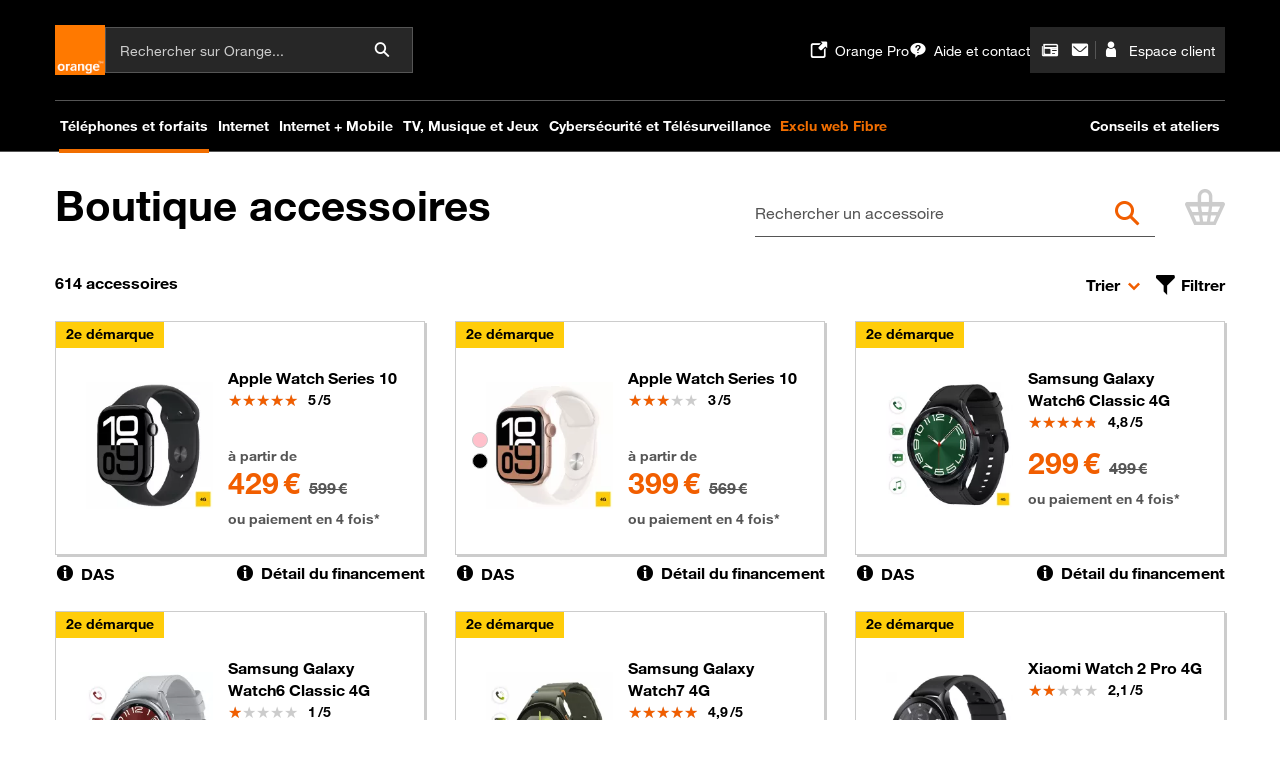

--- FILE ---
content_type: text/html;charset=UTF-8
request_url: https://boutique.orange.fr/accessoires
body_size: 43737
content:
<!DOCTYPE html> <html lang="fr"> <head prefix="og:https://ogp.me/ns#"> <meta charset="UTF-8"> <meta name="robots" content="index, follow"> <meta name="description" content="Découvrez notre large sélection d&#39;accessoires pour smartphones, tablettes, objets connectés, audio, pour équiper et protéger votre téléphone"> <meta http-equiv="X-UA-Compatible" content="IE=edge"> <meta name="viewport" content="width=device-width,initial-scale=1"> <meta name="msapplication-config" content="none">       
 <title>Accessoires : équipements mobiles, audio, montres connectées - Orange</title> <link rel="canonical" href="https://boutique.orange.fr/accessoires">  <link rel="apple-touch-icon" sizes="180x180" href="https://myshop.cdn.s.woopic.com/myshop-myshop-prod-d9034b4a/images/orange/favicons/apple-touch-icon.png"> <link rel="icon" type="image/png" sizes="32x32" href="https://myshop.cdn.s.woopic.com/myshop-myshop-prod-d9034b4a/images/orange/favicons/favicon-32x32.png"> <link rel="icon" type="image/png" sizes="16x16" href="https://myshop.cdn.s.woopic.com/myshop-myshop-prod-d9034b4a/images/orange/favicons/favicon-16x16.png"> <link rel="manifest" href="https://myshop.cdn.s.woopic.com/myshop-myshop-prod-d9034b4a/images/orange/favicons/site.webmanifest">   <link rel="stylesheet" href="https://myshop.cdn.s.woopic.com/myshop-myshop-prod-d9034b4a/resources/css/ob1vendor.css?v=6.13.8-d9034b4a">  <link rel="stylesheet" href="https://myshop.cdn.s.woopic.com/myshop-myshop-prod-d9034b4a/resources/css/ob1myshop.css?v=6.13.8-d9034b4a">  <script src="https://iz.orange.fr/$v=2;i=m_myshop_orange_I1;d=1769448624;s=4cac8cd118ffffe9b91fcfb5d658c271bed3b52adc0ca399e23455b5a20f199f/idzone.js"> </script>  <script src="https://myshop.cdn.s.woopic.com/myshop-myshop-prod-d9034b4a/resources/js/elco.js?v=6.13.8-d9034b4a"> </script> <script data-config-elco="{&quot;isBrandOrange&quot;:true,&quot;displayHeader&quot;:true,&quot;commonElementsDomain&quot;:&quot;https://c.woopic.com&quot;,&quot;persoZoneEnable&quot;:true,&quot;hideServiceZone&quot;:true,&quot;hideServiceZoneMd&quot;:false,&quot;domainTitle&quot;:&quot;&quot;,&quot;serviceTitle&quot;:&quot;&quot;,&quot;backButton&quot;:false,&quot;showFooterSiteMap&quot;:true,&quot;tmsUrl&quot;:&quot;//tags.tiqcdn.com/utag/orange/frshoporange/prod/utag.js&quot;,&quot;tmsProfile&quot;:&quot;frshoporange&quot;,&quot;idBasedTrackingActivated&quot;:true,&quot;forcedBackUrl&quot;:&quot;&quot;,&quot;dropdownIconEnable&quot;:false,&quot;persist&quot;:2,&quot;logoUrl&quot;:&quot;https://r.orange.fr/r/Ohome_accueil&quot;,&quot;adviseBaseUrl&quot;:&quot;&quot;}"> /*<![CDATA[*/
        var myshop = {};
        myshop['shop'] = "orange";
        myshop['webView'] = false;
        myshop['tmsUrl'] = "\/\/tags.tiqcdn.com\/utag\/orange\/frshoporange\/prod\/utag.js";
        myshop['statsActivated'] = !!myshop.tmsUrl; // l'url de TMS n'est pas vide => TMS est activé
        myshop['urlError404'] = null;
        myshop['urlError'] = null;
        myshop['displaySiteMapLink'] = null;
        myshop['labelSiteMap'] = "Voir le plan de la boutique en ligne";
        myshop['urlSiteMap'] = "https:\/\/boutique.orange.fr\/informations\/plan-du-site\/";
        myshop['displayCommonElements'] = true;
        myshop['runAfterHeadersLoad'] = [];

        var configElCo = function (json) {
            return json && JSON.parse(json) || {
                isBrandOrange: myshop.shop === "orange",
                commonElementsDomain: "https:\/\/c.woopic.com",
                hideServiceZone: false,
                hideServiceZoneMd: false,
                forcedBackUrl: null,
                domainTitle: "Boutique",
                serviceTitle: null,
                persoZoneEnable: true,
                dropdownIconEnable: true,
                tmsUrl: "\/\/tags.tiqcdn.com\/utag\/orange\/frshoporange\/prod\/utag.js",
                tmsProfile: (myshop.webView && "frshopwebview" || myshop.shop === "orange" && "frshoporange" || "frnewshop"),
                displayHeader: !myshop.webView,
                isTunnel: !!null,
                idBasedTrackingActivated: myshop.shop === "orange"
                        ? true
                        : true,
                isSosh: myshop.shop === "sosh"
            };
        }(document.currentScript.dataset.configElco);

        configureCommonElements(configElCo);

        if (myshop.tmsUrl) {
            var tmsData = {"Authentifie":"non","profil_compte_navigation":"nr","compte_rattache":"nr","type_page":"selecteur_produit","domaine":"Shop","id_tracking":"fS4qbFRs","user_logged":"non","couleur":"Orange","type_de_contrat_client":"prospect","titre_page":"Accessoires : \u00E9quipements mobiles, audio, montres connect\u00E9es - Orange","click_and_collect":"false","id_visite":"11B143AF2867FA2BF6A963F58AD6DF73","terminaux_consultes":"false_1","user_type":"Prospect","statut_compte_navigation":"nr","univers_affichage":"accessoire","segment":"RES","ns_site":"orange-france","sous_univers":"accessoire","offre_detenue":"nr","univers_rattachement":"accessoire","statut_loggue":"Non logue"};
            tmsData.canal = window.innerWidth < 480 ? "Mobile Web" : "Web";
            tmsData.webview = myshop.webView;
            window.o_data = Object.assign({}, tmsData);
        }

        /*]]>*/ </script> <script src="https://c.woopic.com/libs/common/o_load_responsive.js"></script>  <style></style> </head> <body data-myshop-version="6.13.8-d9034b4a" data-token="01e9f0cd-d68b-4f70-930b-b8f4612bb61e" data-navigationtiming-url="https://collector.boutique.orange.fr/api/v1/perfs" data-webvitals-url="https://collector.boutique.orange.fr/api/v1/webvitals" data-shop-context="ORANGE_MOBILE" data-intention-context="ACCESS" data-request-id-context="a33ed66049e7c269afcb94db3af948bd" data-request-mapping="/accessoires" data-authenticated="false" class="orange">   <div role="main" class="site-width site-height mb-0"> <div id="accessory-selector" data-accessory-selector="{&quot;title&quot;:&quot;Boutique accessoires&quot;,&quot;deleteFiltersLabel&quot;:&quot;Effacer tous les filtres&quot;,&quot;filtersButtonLabel&quot;:&quot;Valider la sélection&quot;,&quot;filtersLinkLabel&quot;:&quot;Filtres&quot;,&quot;filtersSeoIds&quot;:[],&quot;sort&quot;:&quot;par-defaut&quot;,&quot;accessoryShelves&quot;:[{&quot;seoId&quot;:&quot;soldes-accessoires&quot;,&quot;shortLabel&quot;:&quot;Soldes&quot;,&quot;seoInformation&quot;:{&quot;metaTitle&quot;:&quot;Accessoires et Objets connectés en solde sur Orange.fr&quot;,&quot;metaDescription&quot;:&quot;Toute une sélection de protections, chargeurs, audio et objets connectés à prix incroyables sur orange.fr&quot;},&quot;categories&quot;:[{&quot;seoId&quot;:&quot;soldes-audio&quot;,&quot;shortLabel&quot;:&quot;Soldes audio&quot;,&quot;seoInformation&quot;:{&quot;metaTitle&quot;:&quot;Soldes Audio - Orange&quot;,&quot;metaDescription&quot;:&quot;Une sélection d&#39;audio en soldes chez Orange - Livraison gratuite en point relais&quot;},&quot;accessoriesCount&quot;:1},{&quot;seoId&quot;:&quot;soldes-montres-connectees&quot;,&quot;shortLabel&quot;:&quot;Soldes montres connectées&quot;,&quot;seoInformation&quot;:{&quot;metaTitle&quot;:&quot;Les soldes montres connectées&quot;,&quot;metaDescription&quot;:&quot;Les montres connectées en solde chez Orange - Livraison gratuite en point relais&quot;},&quot;accessoriesCount&quot;:14},{&quot;seoId&quot;:&quot;soldes-protections&quot;,&quot;shortLabel&quot;:&quot;Soldes protections&quot;,&quot;seoInformation&quot;:{&quot;metaTitle&quot;:&quot;Soldes Protections - Orange&quot;,&quot;metaDescription&quot;:&quot;Une sélection de protection en solde chez Orange - Livraison gratuite en point relais&quot;},&quot;accessoriesCount&quot;:123},{&quot;seoId&quot;:&quot;soldes-charge&quot;,&quot;shortLabel&quot;:&quot;Soldes charge&quot;,&quot;seoInformation&quot;:{&quot;metaTitle&quot;:&quot;Soldes Charge : prix, avis, caractéristiques - Orange&quot;,&quot;metaDescription&quot;:&quot;A découvrir sur la boutique Orange : Soldes Charge - Livraison gratuite en point relais&quot;},&quot;accessoriesCount&quot;:4},{&quot;seoId&quot;:&quot;soldes-toute-la-selection&quot;,&quot;shortLabel&quot;:&quot;Soldes toute la sélection&quot;,&quot;seoInformation&quot;:{&quot;metaTitle&quot;:&quot;Soldes toute la sélection : prix, avis, caractéristiques - Orange&quot;,&quot;metaDescription&quot;:&quot;A découvrir sur la boutique Orange : Soldes toute la sélection - Livraison gratuite en point relais\n&quot;},&quot;accessoriesCount&quot;:146}],&quot;show&quot;:true},{&quot;seoId&quot;:&quot;bons-plans-promotions&quot;,&quot;shortLabel&quot;:&quot;Bons plans&quot;,&quot;seoInformation&quot;:{&quot;metaTitle&quot;:&quot;Bons plans &amp; promotions : prix, avis, caractéristiques - Orange&quot;,&quot;metaDescription&quot;:&quot;A découvrir sur la boutique Orange : Bons plans &amp; promotions - Livraison gratuite en point relais\n&quot;},&quot;categories&quot;:[{&quot;seoId&quot;:&quot;bonnes-affaires-audio&quot;,&quot;shortLabel&quot;:&quot;Nos écouteurs et enceintes&quot;,&quot;seoInformation&quot;:{&quot;metaTitle&quot;:&quot;Bonnes affaires audio : prix, avis, caractéristiques - Orange&quot;,&quot;metaDescription&quot;:&quot;A découvrir sur la boutique Orange : Bonnes affaires audio - Livraison gratuite en point relais\n&quot;},&quot;accessoriesCount&quot;:9},{&quot;seoId&quot;:&quot;bonnes-affaires-montres-connectees&quot;,&quot;shortLabel&quot;:&quot;Nos montres connectées&quot;,&quot;seoInformation&quot;:{&quot;metaTitle&quot;:&quot;Bonnes affaires montres connectées&quot;,&quot;metaDescription&quot;:&quot;A découvrir sur la boutique Orange : Bonnes affaires montres connectées - Livraison gratuite en point relais\n&quot;},&quot;accessoriesCount&quot;:3},{&quot;seoId&quot;:&quot;bonnes-affaires-charge&quot;,&quot;shortLabel&quot;:&quot;Nos chargeurs&quot;,&quot;seoInformation&quot;:{&quot;metaTitle&quot;:&quot;Bonnes affaires charge : prix, avis, caractéristiques - Orange&quot;,&quot;metaDescription&quot;:&quot;A découvrir sur la boutique Orange : Bonnes affaires charge - Livraison gratuite en point relais&quot;},&quot;accessoriesCount&quot;:8},{&quot;seoId&quot;:&quot;bonnes-affaires-protections&quot;,&quot;shortLabel&quot;:&quot;Nos coques&quot;,&quot;seoInformation&quot;:{&quot;metaTitle&quot;:&quot;Bonnes affaires protections : prix, avis, caractéristiques - Orange&quot;,&quot;metaDescription&quot;:&quot;A découvrir sur la boutique Orange : Bonnes affaires protections - Livraison gratuite en point relais\n&quot;},&quot;accessoriesCount&quot;:6},{&quot;seoId&quot;:&quot;bonnes-affaires-les-objets-connectes&quot;,&quot;shortLabel&quot;:&quot;Nos objets connectés&quot;,&quot;seoInformation&quot;:{&quot;metaTitle&quot;:&quot;Bonnes affaires les objets connectés : prix, avis, caractéristiques - &quot;,&quot;metaDescription&quot;:&quot;A découvrir sur la boutique Orange : Bonnes affaires les objets connectés - Livraison gratuite en point relais\n&quot;},&quot;accessoriesCount&quot;:4},{&quot;seoId&quot;:&quot;bonnes-affaires-telephones-fixes&quot;,&quot;shortLabel&quot;:&quot;Nos téléphones fixes&quot;,&quot;seoInformation&quot;:{&quot;metaTitle&quot;:&quot;Bonnes affaires téléphones fixes : prix, avis - Orange&quot;,&quot;metaDescription&quot;:&quot;A découvrir sur la boutique Orange : Bonnes affaires téléphones fixes - Livraison gratuite en point relais\n&quot;},&quot;accessoriesCount&quot;:14}],&quot;show&quot;:true},{&quot;seoId&quot;:&quot;audio&quot;,&quot;shortLabel&quot;:&quot;Audio&quot;,&quot;seoInformation&quot;:{&quot;metaTitle&quot;:&quot;Audio&quot;,&quot;metaDescription&quot;:&quot;Audio - Tous les accessoires Orange\n&quot;},&quot;categories&quot;:[{&quot;seoId&quot;:&quot;equipements-mobiles-ecouteurs&quot;,&quot;shortLabel&quot;:&quot;Écouteurs sans fil&quot;,&quot;seoInformation&quot;:{&quot;metaTitle&quot;:&quot;Écouteurs sans fil : prix, avis, caractéristiques - Orange&quot;,&quot;metaDescription&quot;:&quot;A découvrir sur la boutique Orange : Écouteurs sans fil - Livraison gratuite en point relais&quot;},&quot;accessoriesCount&quot;:22},{&quot;seoId&quot;:&quot;equipements-mobiles-casques&quot;,&quot;shortLabel&quot;:&quot;Casques&quot;,&quot;seoInformation&quot;:{&quot;metaTitle&quot;:&quot;Equipements mobiles - Casques - Orange&quot;,&quot;metaDescription&quot;:&quot;Casques - Tous les accessoires Orange\n&quot;},&quot;accessoriesCount&quot;:9},{&quot;seoId&quot;:&quot;kits-pieton-filaires&quot;,&quot;shortLabel&quot;:&quot;Kits piéton filaires&quot;,&quot;seoInformation&quot;:{&quot;metaTitle&quot;:&quot;Kits piéton filaires : prix, avis, caractéristiques - Orange&quot;,&quot;metaDescription&quot;:&quot;A découvrir sur la boutique Orange : Kits piéton filaires - Livraison gratuite en point relais&quot;},&quot;accessoriesCount&quot;:8},{&quot;seoId&quot;:&quot;audio-enceintes&quot;,&quot;shortLabel&quot;:&quot;Enceintes&quot;,&quot;seoInformation&quot;:{&quot;metaTitle&quot;:&quot;Enceintes : prix, avis, catactéristiques - Orange&quot;,&quot;metaDescription&quot;:&quot;A découvrir sur la boutique Orange : Enceintes - Livraison offerte en point relais&quot;},&quot;accessoriesCount&quot;:9}],&quot;show&quot;:true},{&quot;seoId&quot;:&quot;equipements-mobiles&quot;,&quot;shortLabel&quot;:&quot;Accessoires mobiles&quot;,&quot;seoInformation&quot;:{&quot;metaTitle&quot;:&quot;Equipements mobiles : prix, avis, caractéristiques - Orange&quot;,&quot;metaDescription&quot;:&quot;Equipements mobiles - Tous les accessoires Orange\n&quot;},&quot;categories&quot;:[{&quot;seoId&quot;:&quot;packs-mobile&quot;,&quot;shortLabel&quot;:&quot;Packs film + coque + chargeur&quot;,&quot;seoInformation&quot;:{&quot;metaTitle&quot;:&quot;Packs film + coque + chargeur : prix, avis, caractéristiques - Orange&quot;,&quot;metaDescription&quot;:&quot;A découvrir sur la boutique Orange : Packs film + coque + chargeur - Livraison gratuite en point relais&quot;},&quot;accessoriesCount&quot;:17},{&quot;seoId&quot;:&quot;equipements-mobiles-protections&quot;,&quot;shortLabel&quot;:&quot;Protections&quot;,&quot;seoInformation&quot;:{&quot;metaTitle&quot;:&quot;Equipements mobiles - Protections - Orange&quot;,&quot;metaDescription&quot;:&quot;Equipements mobiles Protections - Tous les accessoires Orange\n&quot;},&quot;accessoriesCount&quot;:392,&quot;subCategories&quot;:[{&quot;seoId&quot;:&quot;equipements-mobiles-coques&quot;,&quot;shortLabel&quot;:&quot;Coques&quot;,&quot;seoInformation&quot;:{&quot;metaTitle&quot;:&quot;Coques : prix, avis, caractéristiques - orange&quot;,&quot;metaDescription&quot;:&quot;A découvrir sur la boutique Orange : Coques - Livraison gratuite en point relais&quot;},&quot;accessoriesCount&quot;:229,&quot;subCategories&quot;:[]},{&quot;seoId&quot;:&quot;equipements-mobiles-films&quot;,&quot;shortLabel&quot;:&quot;Films de protection&quot;,&quot;seoInformation&quot;:{&quot;metaTitle&quot;:&quot;Films de protection : prix, avis, caractéristiques - Orange&quot;,&quot;metaDescription&quot;:&quot;A découvrir sur la boutique Orange : Films de protection - prix, avis, caractéristiques - Orange&quot;},&quot;accessoriesCount&quot;:62,&quot;subCategories&quot;:[]},{&quot;seoId&quot;:&quot;equipements-mobiles-etuis-a-rabat&quot;,&quot;shortLabel&quot;:&quot;Étuis à rabat&quot;,&quot;seoInformation&quot;:{&quot;metaTitle&quot;:&quot;Étuis à rabat : prix, avis, caractéristiques - Orange&quot;,&quot;metaDescription&quot;:&quot;A découvrir sur la boutique Orange : Étuis à rabat - Livraison gratuite en point relais&quot;},&quot;accessoriesCount&quot;:100,&quot;subCategories&quot;:[]},{&quot;seoId&quot;:&quot;bandoulieres&quot;,&quot;shortLabel&quot;:&quot;Bandoulières&quot;,&quot;seoInformation&quot;:{&quot;metaTitle&quot;:&quot;Bandoulières : prix, avis, caractéristiques - Orange&quot;,&quot;metaDescription&quot;:&quot;A découvrir sur la boutique Orange : Bandoulières- Livraison gratuite en point relais&quot;},&quot;accessoriesCount&quot;:4,&quot;subCategories&quot;:[]}]},{&quot;seoId&quot;:&quot;equipements-mobiles-charge&quot;,&quot;shortLabel&quot;:&quot;Charge&quot;,&quot;seoInformation&quot;:{&quot;metaTitle&quot;:&quot;Equipements mobiles - Charge - Orange&quot;,&quot;metaDescription&quot;:&quot;Equipements mobiles Chargeurs - Tous les accessoires Orange\n&quot;},&quot;accessoriesCount&quot;:58,&quot;subCategories&quot;:[{&quot;seoId&quot;:&quot;equipements-mobiles-chargeurs-secteurcharge&quot;,&quot;shortLabel&quot;:&quot;Chargeurs secteur&quot;,&quot;seoInformation&quot;:{&quot;metaTitle&quot;:&quot;Chargeurs secteur : prix, avis, caractéristiques - Orange&quot;,&quot;metaDescription&quot;:&quot;A découvrir sur la boutique Orange : Chargeurs secteur - Livraison gratuite en point relais&quot;},&quot;accessoriesCount&quot;:23,&quot;subCategories&quot;:[]},{&quot;seoId&quot;:&quot;equipements-mobiles-cables&quot;,&quot;shortLabel&quot;:&quot;Câbles&quot;,&quot;seoInformation&quot;:{&quot;metaTitle&quot;:&quot;Câbles : prix, avis, caractéristiques - Orange&quot;,&quot;metaDescription&quot;:&quot;A découvrir sur la boutique Orange : Câbles - Livraison gratuite en point relais\n&quot;},&quot;accessoriesCount&quot;:13,&quot;subCategories&quot;:[]},{&quot;seoId&quot;:&quot;equipements-mobiles-induction&quot;,&quot;shortLabel&quot;:&quot;Chargeurs à induction&quot;,&quot;seoInformation&quot;:{&quot;metaTitle&quot;:&quot;Chargeurs à induction : prix, avis, caractéristiques - Orange&quot;,&quot;metaDescription&quot;:&quot;A découvrir sur la boutique Orange : Chargeurs à induction - Livraison gratuite en point relais\n&quot;},&quot;accessoriesCount&quot;:10,&quot;subCategories&quot;:[]},{&quot;seoId&quot;:&quot;equipements-mobiles-batteries-de-secours&quot;,&quot;shortLabel&quot;:&quot;Batteries externes&quot;,&quot;seoInformation&quot;:{&quot;metaTitle&quot;:&quot;Batteries externes : prix, avis, caractéristiques - Orange&quot;,&quot;metaDescription&quot;:&quot;A découvrir sur la boutique Orange : Batteries externes - livraison gratuite en point relais\n&quot;},&quot;accessoriesCount&quot;:13,&quot;subCategories&quot;:[]}]},{&quot;seoId&quot;:&quot;equipements-mobiles-supports-auto&quot;,&quot;shortLabel&quot;:&quot;Supports et chargeurs auto&quot;,&quot;seoInformation&quot;:{&quot;metaTitle&quot;:&quot;Supports et chargeurs auto : prix, avis, caractéristiques - Orange&quot;,&quot;metaDescription&quot;:&quot;A découvrir sur la boutique Orange : Supports et chargeurs auto - Livraison gratuite en point relaisauto&quot;},&quot;accessoriesCount&quot;:15},{&quot;seoId&quot;:&quot;lunettes-connectees-ia&quot;,&quot;shortLabel&quot;:&quot;Lunettes connectées IA&quot;,&quot;seoInformation&quot;:{&quot;metaTitle&quot;:&quot;Lunettes connectées IA : prix, avis - Orange&quot;,&quot;metaDescription&quot;:&quot;A découvrir sur la boutique Orange : Lunettes connectées IA - Livraison gratuite en point relais\n&quot;},&quot;accessoriesCount&quot;:7},{&quot;seoId&quot;:&quot;equipements-mobiles-cartes-memoire&quot;,&quot;shortLabel&quot;:&quot;Cartes mémoire et clés USB&quot;,&quot;seoInformation&quot;:{&quot;metaTitle&quot;:&quot;Cartes mémoire et clés USB : prix, avis, caractéristiques - Orange&quot;,&quot;metaDescription&quot;:&quot;A découvrir sur la boutique Orange : Cartes mémoire et clés USB - Livraison gratuite en point relais&quot;},&quot;accessoriesCount&quot;:2},{&quot;seoId&quot;:&quot;equipements-mobiles-divers&quot;,&quot;shortLabel&quot;:&quot;Accessoires divers&quot;,&quot;seoInformation&quot;:{&quot;metaTitle&quot;:&quot;Accessoires divers : prix, avis, caractéristiques - Orange&quot;,&quot;metaDescription&quot;:&quot;A découvrir sur la boutique Orange : Accessoires divers - Livraison gratuite en point relais&quot;},&quot;accessoriesCount&quot;:20}],&quot;show&quot;:true},{&quot;seoId&quot;:&quot;montres-connectees&quot;,&quot;shortLabel&quot;:&quot;Montres connectées&quot;,&quot;seoInformation&quot;:{&quot;metaTitle&quot;:&quot;Montres connectées&quot;,&quot;metaDescription&quot;:&quot;Montres connectées - Tous les accessoires Orange\n&quot;},&quot;categories&quot;:[{&quot;seoId&quot;:&quot;apple-watch-series&quot;,&quot;shortLabel&quot;:&quot;Apple Watch&quot;,&quot;seoInformation&quot;:{&quot;metaTitle&quot;:&quot;Apple Watch : prix, avis, caractéristiques - Orange&quot;,&quot;metaDescription&quot;:&quot;A découvrir sur la boutique Orange : Apple Watch - Livraison gratuite en point relais\n&quot;},&quot;accessoriesCount&quot;:16},{&quot;seoId&quot;:&quot;samsung-galaxy-watch-series&quot;,&quot;shortLabel&quot;:&quot;Samsung Galaxy Watch&quot;,&quot;seoInformation&quot;:{&quot;metaTitle&quot;:&quot;Samsung Galaxy Watch Series : prix, avis, caractéristiques - Orange&quot;,&quot;metaDescription&quot;:&quot;A découvrir sur la boutique Orange : Samsung Galaxy Watch Series - Livraison gratuite en point relais&quot;},&quot;accessoriesCount&quot;:11},{&quot;seoId&quot;:&quot;autres-marques&quot;,&quot;shortLabel&quot;:&quot;Autres marques&quot;,&quot;seoInformation&quot;:{&quot;metaTitle&quot;:&quot;Autres marques : prix, avis, caractéristiques - Orange&quot;,&quot;metaDescription&quot;:&quot;Autres marques : prix, avis, caractéristiques - Orange\n&quot;},&quot;accessoriesCount&quot;:8},{&quot;seoId&quot;:&quot;bracelets-de-rechange&quot;,&quot;shortLabel&quot;:&quot;Bracelets de rechange&quot;,&quot;seoInformation&quot;:{&quot;metaTitle&quot;:&quot;Bracelets de rechange : prix, avis, caractéristiques - Orange&quot;,&quot;metaDescription&quot;:&quot;A découvrir sur la boutique Orange : Bracelets de rechange - Livraison gratuite en point relais&quot;},&quot;accessoriesCount&quot;:9}],&quot;show&quot;:true},{&quot;seoId&quot;:&quot;telephonie-fixe&quot;,&quot;shortLabel&quot;:&quot;Téléphonie fixe&quot;,&quot;seoInformation&quot;:{&quot;metaTitle&quot;:&quot;Téléphonie fixe&quot;,&quot;metaDescription&quot;:&quot;Téléphonie fixe - Tous les accessoires Orange\n&quot;},&quot;categories&quot;:[{&quot;seoId&quot;:&quot;telephonie-fixe-telephones-fixes&quot;,&quot;shortLabel&quot;:&quot;Téléphones fixes&quot;,&quot;seoInformation&quot;:{&quot;metaTitle&quot;:&quot;Téléphonie fixe - Téléphones fixes - Orange&quot;,&quot;metaDescription&quot;:&quot;Téléphonie fixe Téléphones fixes - Tous les accessoires Orange\n&quot;},&quot;accessoriesCount&quot;:18,&quot;subCategories&quot;:[{&quot;seoId&quot;:&quot;telephonie-fixe-sans-repondeur&quot;,&quot;shortLabel&quot;:&quot;Sans répondeur&quot;,&quot;seoInformation&quot;:{&quot;metaTitle&quot;:&quot;Téléphonie fixe - Sans répondeur - Orange&quot;,&quot;metaDescription&quot;:&quot;Sans répondeur - Tous les accessoires Orange\n&quot;},&quot;accessoriesCount&quot;:8,&quot;subCategories&quot;:[]},{&quot;seoId&quot;:&quot;telephonie-fixe-avec-repondeur&quot;,&quot;shortLabel&quot;:&quot;Avec répondeur&quot;,&quot;seoInformation&quot;:{&quot;metaTitle&quot;:&quot;Téléphonie fixe - Avec répondeur - Orange&quot;,&quot;metaDescription&quot;:&quot;Avec répondeur - Tous les accessoires Orange\n&quot;},&quot;accessoriesCount&quot;:10,&quot;subCategories&quot;:[]},{&quot;seoId&quot;:&quot;telephones-filaires&quot;,&quot;shortLabel&quot;:&quot;Filaires&quot;,&quot;seoInformation&quot;:{&quot;metaTitle&quot;:&quot;Téléphones filaires : Prix, avis, caractéristiques - Orange&quot;,&quot;metaDescription&quot;:&quot;A découvrir sur la boutique Orange : Téléphones filaires  - Livraison gratuite en point relais&quot;},&quot;accessoriesCount&quot;:2,&quot;subCategories&quot;:[]}]},{&quot;seoId&quot;:&quot;accessoires-telephones-fixes&quot;,&quot;shortLabel&quot;:&quot;Accessoires téléphones fixes&quot;,&quot;seoInformation&quot;:{&quot;metaTitle&quot;:&quot;Téléphones fixes - Accessoires - Orange&quot;,&quot;metaDescription&quot;:&quot;Accessoires pour téléphone fixes - Tous les accessoires Orange&quot;},&quot;accessoriesCount&quot;:3},{&quot;seoId&quot;:&quot;telephonie-fixe-selection-autonomie&quot;,&quot;shortLabel&quot;:&quot;Sélection autonomie&quot;,&quot;seoInformation&quot;:{&quot;metaTitle&quot;:&quot;Téléphonie fixe - Sélection autonomie - Orange&quot;,&quot;metaDescription&quot;:&quot;Sélection autonomie - Tous les accessoires Orange\n&quot;},&quot;accessoriesCount&quot;:6}],&quot;show&quot;:true},{&quot;seoId&quot;:&quot;maison&quot;,&quot;shortLabel&quot;:&quot;Maison&quot;,&quot;seoInformation&quot;:{&quot;metaTitle&quot;:&quot;Maison&quot;,&quot;metaDescription&quot;:&quot;Maison - Tous les accessoires Orange\n&quot;},&quot;categories&quot;:[{&quot;seoId&quot;:&quot;maison-internet&quot;,&quot;shortLabel&quot;:&quot;Répéteur et modem&quot;,&quot;seoInformation&quot;:{&quot;metaTitle&quot;:&quot;Répéteur et modem : prix, avis, caractéristiques - Orange&quot;,&quot;metaDescription&quot;:&quot;Les accessoires indispensables à la maison\nA découvrir sur la boutique Orange : Répéteur et modem - Livraison gratuite en point relais&quot;},&quot;accessoriesCount&quot;:4},{&quot;seoId&quot;:&quot;accessoires-maison-divers&quot;,&quot;shortLabel&quot;:&quot;Accessoires divers&quot;,&quot;seoInformation&quot;:{&quot;metaTitle&quot;:&quot;accessoires-maison-divers : prix, avis, caractéristiques - Orange&quot;,&quot;metaDescription&quot;:&quot;A découvrir sur la boutique Orange : accessoires-maison-divers - Livraison gratuite en point relais&quot;},&quot;accessoriesCount&quot;:6},{&quot;seoId&quot;:&quot;maison-objets-connectes&quot;,&quot;shortLabel&quot;:&quot;Objets connectés&quot;,&quot;seoInformation&quot;:{&quot;metaTitle&quot;:&quot;Objets connectés : prix, avis, caractéristiques - Orange&quot;,&quot;metaDescription&quot;:&quot;A découvrir sur la boutique Orange : Prises, ampoules et caméra connectées - Livraison gratuite en point relais&quot;},&quot;accessoriesCount&quot;:4},{&quot;seoId&quot;:&quot;lunettes-connectees-ia&quot;,&quot;shortLabel&quot;:&quot;Lunettes connectées IA&quot;,&quot;seoInformation&quot;:{&quot;metaTitle&quot;:&quot;Lunettes connectées IA : prix, avis - Orange&quot;,&quot;metaDescription&quot;:&quot;A découvrir sur la boutique Orange : Lunettes connectées IA - Livraison gratuite en point relais\n&quot;},&quot;accessoriesCount&quot;:7}],&quot;show&quot;:true},{&quot;seoId&quot;:&quot;les-promotions&quot;,&quot;shortLabel&quot;:&quot;Promotions &amp; bons plans&quot;,&quot;seoInformation&quot;:{&quot;metaTitle&quot;:&quot;Les promotions et bons plans accessoires Orange&quot;,&quot;metaDescription&quot;:&quot;Toute une sélection d&#39;accessoires en promotion&quot;},&quot;categories&quot;:[{&quot;seoId&quot;:&quot;promotions-audio&quot;,&quot;shortLabel&quot;:&quot;L&#39;audio&quot;,&quot;seoInformation&quot;:{&quot;metaTitle&quot;:&quot;Les promotions - audio - Orange&quot;,&quot;metaDescription&quot;:&quot;Les promotions sur l&#39;audiob - Tous les accessoires Orange&quot;},&quot;accessoriesCount&quot;:2},{&quot;seoId&quot;:&quot;promotions-charge&quot;,&quot;shortLabel&quot;:&quot;La charge&quot;,&quot;seoInformation&quot;:{&quot;metaTitle&quot;:&quot;les promotions charge  : avis, prix, caractéristiques - Orange&quot;,&quot;metaDescription&quot;:&quot;A découvrir sur le boutique Orange : promotions charge - Livraison gratuite en point relais&quot;},&quot;accessoriesCount&quot;:5},{&quot;seoId&quot;:&quot;promotion-montres-et-bracelets&quot;,&quot;shortLabel&quot;:&quot;Les montres connectées&quot;,&quot;seoInformation&quot;:{&quot;metaTitle&quot;:&quot;Les montres connectées : prix avis, caractéristiques - Orange&quot;,&quot;metaDescription&quot;:&quot;A découvrir sur la boutique Orange : Les montres connectées - Livraison gratuite en point relais&quot;},&quot;accessoriesCount&quot;:13},{&quot;seoId&quot;:&quot;promotions-protections&quot;,&quot;shortLabel&quot;:&quot;La protection &quot;,&quot;seoInformation&quot;:{&quot;metaTitle&quot;:&quot;Promotions protections : prix, avis, caractéristiques - Orange&quot;,&quot;metaDescription&quot;:&quot;A découvrir sur la boutique Orange : Promotions protections - Livraison gratuite en point relais&quot;},&quot;accessoriesCount&quot;:7},{&quot;seoId&quot;:&quot;promotions-objets-connectes&quot;,&quot;shortLabel&quot;:&quot;Les objets connectés&quot;,&quot;seoInformation&quot;:{&quot;metaTitle&quot;:&quot;Promotions objets connectés : prix, avis, caractéristiques - Orange&quot;,&quot;metaDescription&quot;:&quot;A découvrir sur la boutique Orange : Promotions objets connectés - Livraison gratuite en point relais&quot;},&quot;accessoriesCount&quot;:4},{&quot;seoId&quot;:&quot;accessoires-divers&quot;,&quot;shortLabel&quot;:&quot;Les autres accessoires&quot;,&quot;seoInformation&quot;:{&quot;metaTitle&quot;:&quot;Promotions accessoires divers : prix, avis, caractéristiques - Orange&quot;,&quot;metaDescription&quot;:&quot;A découvrir sur la boutique Orange : Les accessoires divers - Livraison gratuite en point relais&quot;},&quot;accessoriesCount&quot;:8}],&quot;show&quot;:false},{&quot;seoId&quot;:&quot;operations-commerciales&quot;,&quot;shortLabel&quot;:&quot;Opérations Commerciales&quot;,&quot;seoInformation&quot;:{&quot;metaTitle&quot;:&quot;Opérations Commerciales : prix, avis, caractéristiques - Orange&quot;,&quot;metaDescription&quot;:&quot;A découvrir sur la boutique Orange : Opérations Commerciales - Livraison gratuite en point relais\n&quot;},&quot;categories&quot;:[{&quot;seoId&quot;:&quot;odr-charge-rapide-samsung&quot;,&quot;shortLabel&quot;:&quot;ZZ- ODR Charge Samsung&quot;,&quot;seoInformation&quot;:{&quot;metaTitle&quot;:&quot;ODR Charge Samsung : prix, avis, caractéristiques - Orange&quot;,&quot;metaDescription&quot;:&quot;A découvrir sur la boutique Orange : ODR Charge Samsung - Livraison gratuite en point relais&quot;},&quot;accessoriesCount&quot;:3},{&quot;seoId&quot;:&quot;accessoires-apple&quot;,&quot;shortLabel&quot;:&quot;ZZZ-Accessoires Apple&quot;,&quot;seoInformation&quot;:{&quot;metaTitle&quot;:&quot;Tous les accessoires Apple - Orange&quot;,&quot;metaDescription&quot;:&quot;Découvrez tous les accessoires Apple &quot;},&quot;accessoriesCount&quot;:17},{&quot;seoId&quot;:&quot;apple-watch&quot;,&quot;shortLabel&quot;:&quot;Z. Apple Watch&quot;,&quot;seoInformation&quot;:{&quot;metaTitle&quot;:&quot;Apple watch - Orange&quot;,&quot;metaDescription&quot;:&quot;Découvrez les montres Apple Watch - Orange&quot;},&quot;accessoriesCount&quot;:15},{&quot;seoId&quot;:&quot;kits-de-reparation-soshphone&quot;,&quot;shortLabel&quot;:&quot;ZZZ-Kits réparation Soshphone&quot;,&quot;seoInformation&quot;:{&quot;metaTitle&quot;:&quot;Kits de réparation pour SoshPhone&quot;,&quot;metaDescription&quot;:&quot;Réparer votre SoshPhone grâce à nos kits de réparation - Orange&quot;},&quot;accessoriesCount&quot;:2},{&quot;seoId&quot;:&quot;apple-watch-se&quot;,&quot;shortLabel&quot;:&quot;Z. Apple Watch SE&quot;,&quot;seoInformation&quot;:{&quot;metaTitle&quot;:&quot;Apple Watch SE : prix, avis, caractéristiques - Orange&quot;,&quot;metaDescription&quot;:&quot;A découvrir sur la boutique Orange : Apple Watch SE - Livraison gratuite en point relais&quot;},&quot;accessoriesCount&quot;:1},{&quot;seoId&quot;:&quot;samsung-galaxy-watch&quot;,&quot;shortLabel&quot;:&quot;Z. Samsung Galaxy Watch&quot;,&quot;seoInformation&quot;:{&quot;metaTitle&quot;:&quot;Samsung Galaxy Watch : prix, avis, caractéristiques - Orange&quot;,&quot;metaDescription&quot;:&quot;A découvrir sur la boutique Orange : Samsung Galaxy Watch - Livraison gratuite en point relais\n&quot;},&quot;accessoriesCount&quot;:7},{&quot;seoId&quot;:&quot;bon-plan-xiaomi&quot;,&quot;shortLabel&quot;:&quot;ZZ. Bon plan Xiaomi &quot;,&quot;seoInformation&quot;:{&quot;metaTitle&quot;:&quot;Bon plan Xiaomi : prix, avis, caractéristiques - Orange&quot;,&quot;metaDescription&quot;:&quot;A découvrir sur la boutique Orange : Bon plan Xiaomi - Bénéficie de la livraison gratuite en point relais&quot;},&quot;accessoriesCount&quot;:2},{&quot;seoId&quot;:&quot;odr-fixe-alcatel&quot;,&quot;shortLabel&quot;:&quot;ZZZ-ODR Alcatel&quot;,&quot;seoInformation&quot;:{&quot;metaTitle&quot;:&quot;Offre de remboursement sur les téléphones fixes Alcatel - Orange&quot;,&quot;metaDescription&quot;:&quot;Jusqu&#39;à 20 euros remboursés sur une sélection de téléphones fixes Alcatel. Bénéficie de la livraison gratuite en point relais&quot;},&quot;accessoriesCount&quot;:9},{&quot;seoId&quot;:&quot;airpods&quot;,&quot;shortLabel&quot;:&quot;Z. AirPods&quot;,&quot;seoInformation&quot;:{&quot;metaTitle&quot;:&quot;airpods : prix, avis, caractéristiques - Orange&quot;,&quot;metaDescription&quot;:&quot;A découvrir sur la boutique Orange : airpods - Livraison gratuite en point relais\n&quot;},&quot;accessoriesCount&quot;:4},{&quot;seoId&quot;:&quot;black-friday-audio&quot;,&quot;shortLabel&quot;:&quot;Black Friday Audio&quot;,&quot;seoInformation&quot;:{&quot;metaTitle&quot;:&quot;Black Friday Audio : prix, avis, caractéristiques - Orange&quot;,&quot;metaDescription&quot;:&quot;A découvrir sur la boutique Orange : Black Friday Audio - Livraison gratuite en point relais\n&quot;},&quot;accessoriesCount&quot;:5},{&quot;seoId&quot;:&quot;black-friday-fixes&quot;,&quot;shortLabel&quot;:&quot;Black Friday Téléphones Fixes&quot;,&quot;seoInformation&quot;:{&quot;metaTitle&quot;:&quot;Black Friday téléphones fixes : prix, avis, caractéristiques - Orange&quot;,&quot;metaDescription&quot;:&quot;A découvrir sur la boutique Orange : Black Friday téléphones fixes - Livraison gratuite en point relais&quot;},&quot;accessoriesCount&quot;:16},{&quot;seoId&quot;:&quot;black-friday-oc&quot;,&quot;shortLabel&quot;:&quot;Black Friday Objets Connectés&quot;,&quot;seoInformation&quot;:{&quot;metaTitle&quot;:&quot;Black Friday Objets Connectés : prix, avis, caractéristiques - Orange&quot;,&quot;metaDescription&quot;:&quot;A découvrir sur la boutique Orange : Black Friday Objets Connectés - Livraison gratuite en point relais&quot;},&quot;accessoriesCount&quot;:4},{&quot;seoId&quot;:&quot;odr-belkin&quot;,&quot;shortLabel&quot;:&quot;ZZZ- ODR Belkin&quot;,&quot;seoInformation&quot;:{&quot;metaTitle&quot;:&quot;ODR Belkin : prix, avis, caractéristiques - Orange&quot;,&quot;metaDescription&quot;:&quot; A découvrir sur la  boutique Orange : ODR Belkin - Livraison gratuite en point relais&quot;},&quot;accessoriesCount&quot;:11},{&quot;seoId&quot;:&quot;black-friday-accessoires-objets-connectes&quot;,&quot;shortLabel&quot;:&quot;ZZZ-BF Audio + Objets co&quot;,&quot;seoInformation&quot;:{&quot;metaTitle&quot;:&quot;Les accessoires et objets connectés à prix Black Friday - Orange&quot;,&quot;metaDescription&quot;:&quot;Découvrez les accessoires et ojets connectés à prix Black Friday. Bénéficie de la livraison gratuite&quot;},&quot;accessoriesCount&quot;:1},{&quot;seoId&quot;:&quot;accessoires-doro&quot;,&quot;shortLabel&quot;:&quot;ZZZ-Accessoires Doro&quot;,&quot;seoInformation&quot;:{&quot;metaTitle&quot;:&quot;Découvrez l&#39;accessoire idéal pour accompagner votre téléphone Doro&quot;,&quot;metaDescription&quot;:&quot;Que diriez vous d&#39;un accessoire spécialement conçu pour votre Doro - Orange&quot;},&quot;accessoriesCount&quot;:4},{&quot;seoId&quot;:&quot;accessoires-fairphone&quot;,&quot;shortLabel&quot;:&quot;ZZZ-Accessoires Fairphone&quot;,&quot;seoInformation&quot;:{&quot;metaTitle&quot;:&quot;Pièces détachées et accessoires pour votre téléphone Fairphone&quot;,&quot;metaDescription&quot;:&quot;Les accessoires spécialement conçus pour accompagner votre téléphone Fairphone.&quot;},&quot;accessoriesCount&quot;:5},{&quot;seoId&quot;:&quot;buds-samsung&quot;,&quot;shortLabel&quot;:&quot;ZZZ - Buds Samsung &quot;,&quot;seoInformation&quot;:{&quot;metaTitle&quot;:&quot;Les écouteurs sans fils par Samsung&quot;,&quot;metaDescription&quot;:&quot;Une gamme d&#39;écouteurs sans fil au son incroyable pour plonger dans un univers immersif &quot;},&quot;accessoriesCount&quot;:3},{&quot;seoId&quot;:&quot;bon-plan-noel&quot;,&quot;shortLabel&quot;:&quot;Z. Bon plan Noël&quot;,&quot;seoInformation&quot;:{&quot;metaTitle&quot;:&quot;Bon plan Hiver : prix, avis, caractéristiques - Orange&quot;,&quot;metaDescription&quot;:&quot;A découvrir sur la boutique Orange : Bon plan Hiver - Livraison gratuite en point relais\n&quot;},&quot;accessoriesCount&quot;:23},{&quot;seoId&quot;:&quot;samsung-accessoires-objets-connectes&quot;,&quot;shortLabel&quot;:&quot;ZZZ- Samsung AOC&quot;,&quot;seoInformation&quot;:{&quot;metaTitle&quot;:&quot;Accessoires et objets connectés Samsung - Orange&quot;,&quot;metaDescription&quot;:&quot;Découvrez les accessoires et objets connectés Samsung. Bénéficie de la livraison gratuite&quot;},&quot;accessoriesCount&quot;:5},{&quot;seoId&quot;:&quot;temps-fort-audio-accessoires&quot;,&quot;shortLabel&quot;:&quot;ZZZ - Temps fort AOC Audio&quot;,&quot;seoInformation&quot;:{&quot;metaTitle&quot;:&quot;Des promotions sur une sélection d&#39;accessoires - Orange&quot;,&quot;metaDescription&quot;:&quot;Une sélection d&#39;accessoires et d&#39;objets connectés  en promotion&quot;},&quot;accessoriesCount&quot;:3},{&quot;seoId&quot;:&quot;accessoires-crosscall&quot;,&quot;shortLabel&quot;:&quot;ZZZ - Crosscall&quot;,&quot;seoInformation&quot;:{&quot;metaTitle&quot;:&quot;Découvrez la gamme d&#39;accessoires Crosscall&quot;,&quot;metaDescription&quot;:&quot;Des produits étanches, résistants pour vous accompagner partout.&quot;},&quot;accessoriesCount&quot;:2},{&quot;seoId&quot;:&quot;samsung-charge&quot;,&quot;shortLabel&quot;:&quot;ZZZ- Samsung Charge&quot;,&quot;seoInformation&quot;:{&quot;metaTitle&quot;:&quot;Accessoires de charge Samsung - Orange&quot;,&quot;metaDescription&quot;:&quot;Découvrez tous les accessoires de charge Samsung. Bénéficie de la livraison gratuite.&quot;},&quot;accessoriesCount&quot;:4},{&quot;seoId&quot;:&quot;accessoires-magsafe&quot;,&quot;shortLabel&quot;:&quot;ZZZ - Accessoires MagSafe&quot;,&quot;seoInformation&quot;:{&quot;metaTitle&quot;:&quot;Tout une gamme d&#39;accessoires compatibles MagSafe &quot;,&quot;metaDescription&quot;:&quot;Des accessoires dotés d’aimants intégrés qui s’ajustent parfaitement à votre iPhone compatible, ils se fixent avec une aisance presque magique et offre une recharge sans fil plus rapide.&quot;},&quot;accessoriesCount&quot;:4},{&quot;seoId&quot;:&quot;gamme-xiaomi&quot;,&quot;shortLabel&quot;:&quot;ZZ - Gamme Xiaomi&quot;,&quot;seoInformation&quot;:{&quot;metaTitle&quot;:&quot;Gamme Xiaomi : prix, avis, caractéristiques - Orange&quot;,&quot;metaDescription&quot;:&quot;A découvrir sur la boutique Orange : Gamme Xiaomi - Livraison gratuite en point relais&quot;},&quot;accessoriesCount&quot;:9},{&quot;seoId&quot;:&quot;5-jours-5g&quot;,&quot;shortLabel&quot;:&quot;ZZZ - 5 Jours 5G&quot;,&quot;seoInformation&quot;:{&quot;metaTitle&quot;:&quot;5 Jours 5G : prix, avis, caractéristiques - Orange&quot;,&quot;metaDescription&quot;:&quot;A découvrir sur la boutique Orange : 5 Jours 5G - Livraison gratuite en point relais&quot;},&quot;accessoriesCount&quot;:4},{&quot;seoId&quot;:&quot;protection-samsung-galaxy-s22&quot;,&quot;shortLabel&quot;:&quot;zzz - Protection Samsung S22&quot;,&quot;seoInformation&quot;:{&quot;metaTitle&quot;:&quot;Protégez votre nouveau smartphone Samsung&quot;,&quot;metaDescription&quot;:&quot;Il impose les nouveaux standards de la photographie&quot;},&quot;accessoriesCount&quot;:4},{&quot;seoId&quot;:&quot;bon-plan-jbl&quot;,&quot;shortLabel&quot;:&quot;Bon Plan JBL&quot;,&quot;seoInformation&quot;:{&quot;metaTitle&quot;:&quot;Bon plan JBL : prix, avis, caractéristiques - Orange&quot;,&quot;metaDescription&quot;:&quot;A découvrir sur la boutique Orange : Bon plan JBL - Livraison gratuite en point relais.&quot;},&quot;accessoriesCount&quot;:2},{&quot;seoId&quot;:&quot;chargeurs-secteur-apple&quot;,&quot;shortLabel&quot;:&quot;Z. Chargeurs secteur Apple&quot;,&quot;seoInformation&quot;:{&quot;metaTitle&quot;:&quot;Chargeurs secteur Apple : prix, avis, caractéristiques - Orange&quot;,&quot;metaDescription&quot;:&quot;A découvrir sur la boutique Orange : Chargeurs secteur Apple - Livraison gratuite en point relais&quot;},&quot;accessoriesCount&quot;:2},{&quot;seoId&quot;:&quot;accessoires-apple-magsafe&quot;,&quot;shortLabel&quot;:&quot;Z. Accessoires Apple MagSafe&quot;,&quot;seoInformation&quot;:{&quot;metaTitle&quot;:&quot;Accessoires MagSafe pour votre iPhone&quot;,&quot;metaDescription&quot;:&quot;Une gamme d&#39;accessoires MagSafe pour votre iPhone&quot;},&quot;accessoriesCount&quot;:14},{&quot;seoId&quot;:&quot;promotion-audio&quot;,&quot;shortLabel&quot;:&quot;Z. Promotion Audio&quot;,&quot;seoInformation&quot;:{&quot;metaTitle&quot;:&quot;Promotion accessoires audio : prix, avis, caractéristiques - Orange&quot;,&quot;metaDescription&quot;:&quot;A découvrir sur la boutique Orange : Promotion accessoires audio - Livraison gratuite en point relais&quot;},&quot;accessoriesCount&quot;:1},{&quot;seoId&quot;:&quot;bon-plan-montres-connectees&quot;,&quot;shortLabel&quot;:&quot;Z. Bon plan montres connectées&quot;,&quot;seoInformation&quot;:{&quot;metaTitle&quot;:&quot;Bon plan montres connectées : prix, avis, caractéristiques - Orange&quot;,&quot;metaDescription&quot;:&quot;A découvrir sur la boutique Orange : Bon plan montres connectées - Livraison gratuite en point relais&quot;},&quot;accessoriesCount&quot;:11},{&quot;seoId&quot;:&quot;30-rembourses-sur-lachat-dune-selection-de-produits-belkin&quot;,&quot;shortLabel&quot;:&quot;30% remboursés sur Belkin&quot;,&quot;seoInformation&quot;:{&quot;metaTitle&quot;:&quot;ODR 30% remboursés Belkin : prix, avis, caractéristiques - Orange&quot;,&quot;metaDescription&quot;:&quot;A découvrir sur la boutique Orange : ODR 30% remboursés Belkin - Livraison gratuite en point relais&quot;},&quot;accessoriesCount&quot;:7},{&quot;seoId&quot;:&quot;bon-plan-samsung-v2&quot;,&quot;shortLabel&quot;:&quot;ZZ. Bon plan Samsung V2&quot;,&quot;seoInformation&quot;:{&quot;metaTitle&quot;:&quot;Bon plan Samsung V2 : prix, avis, caractéristiques - Orange&quot;,&quot;metaDescription&quot;:&quot;A découvrir sur la boutique Orange : Bon plan Samsung V2 - Livraison gratuite en point relais&quot;},&quot;accessoriesCount&quot;:1},{&quot;seoId&quot;:&quot;temps-forts-juin&quot;,&quot;shortLabel&quot;:&quot;ZZZ - Temps forts Juin&quot;,&quot;seoInformation&quot;:{&quot;metaTitle&quot;:&quot;Temps forts Juin chez Orange. Livraison gratuite en point relais&quot;,&quot;metaDescription&quot;:&quot;Des promotions sur une sélection d&#39;accessoires et objets connectés chez Orange&quot;},&quot;accessoriesCount&quot;:3},{&quot;seoId&quot;:&quot;5-jours-5g-charge&quot;,&quot;shortLabel&quot;:&quot;ZZZ - 5 Jours 5G Charge&quot;,&quot;seoInformation&quot;:{&quot;metaTitle&quot;:&quot;Cinq jours 5G avec Orange, c&#39;est reparti&quot;,&quot;metaDescription&quot;:&quot;Profitez de remises immédiates sur une sélection d&#39;accessoires, prix canon garanti !&quot;},&quot;accessoriesCount&quot;:2},{&quot;seoId&quot;:&quot;odr-samsung&quot;,&quot;shortLabel&quot;:&quot;ZZZ - ODR Samsung&quot;,&quot;seoInformation&quot;:{&quot;metaTitle&quot;:&quot;ODR sur les accessoires Samsung - Orange&quot;,&quot;metaDescription&quot;:&quot;Profitez d&#39;un remboursement différé allant jusqu&#39;à 100€ sur une sélection d&#39;accessoires Samsung. Bénéficie de la livraison gratuite.&quot;},&quot;accessoriesCount&quot;:3},{&quot;seoId&quot;:&quot;odr-gigaset&quot;,&quot;shortLabel&quot;:&quot;ZZZ - ODR Gigaset&quot;,&quot;seoInformation&quot;:{&quot;metaTitle&quot;:&quot;Jusqu&#39;à 20 euros de remboursés sur votre téléphone Gigaset&quot;,&quot;metaDescription&quot;:&quot;Téléphones Gigaset : la qualité pour chaque appel &quot;},&quot;accessoriesCount&quot;:5},{&quot;seoId&quot;:&quot;accessoires-et-montres-connectees-orange&quot;,&quot;shortLabel&quot;:&quot;zzz - Campagnes MD&quot;,&quot;seoInformation&quot;:{&quot;metaTitle&quot;:&quot;accessoires et montres connectées orange : prix, avis, caractéristique&quot;,&quot;metaDescription&quot;:&quot;A découvrir sur la boutique Orange : accessoires et montres connectées orange - Livraison gratuite en point relais\n&quot;},&quot;accessoriesCount&quot;:1},{&quot;seoId&quot;:&quot;protections-landing-reconditionnes&quot;,&quot;shortLabel&quot;:&quot;zzz- Coques landing RE&quot;,&quot;seoInformation&quot;:{&quot;metaTitle&quot;:&quot;Une gamme de protections respectueuse de la planète &quot;,&quot;metaDescription&quot;:&quot;Eco-responsables, ces protections sont fabriquées afin de réduire notre empreinte écologique.&quot;},&quot;accessoriesCount&quot;:75},{&quot;seoId&quot;:&quot;airpods-2019-et-airpods-pro-2&quot;,&quot;shortLabel&quot;:&quot;ZZ- AirPods 2019 + AirPods P2&quot;,&quot;seoInformation&quot;:{&quot;metaTitle&quot;:&quot;Les fils en moins. La magie en plus.&quot;,&quot;metaDescription&quot;:&quot;Les AirPods offrent une expérience d’écoute sans fil incroyable. Retirez-les de leur boîtier et ils fonctionnent tout de suite avec tous vos appareils. Portez-les - Livraison gratuite en point relais&quot;},&quot;accessoriesCount&quot;:1},{&quot;seoId&quot;:&quot;soldes-audio&quot;,&quot;shortLabel&quot;:&quot;Soldes audio&quot;,&quot;seoInformation&quot;:{&quot;metaTitle&quot;:&quot;Soldes Audio - Orange&quot;,&quot;metaDescription&quot;:&quot;Une sélection d&#39;audio en soldes chez Orange - Livraison gratuite en point relais&quot;},&quot;accessoriesCount&quot;:1},{&quot;seoId&quot;:&quot;soldes-montres-connectees&quot;,&quot;shortLabel&quot;:&quot;Soldes montres connectées&quot;,&quot;seoInformation&quot;:{&quot;metaTitle&quot;:&quot;Les soldes montres connectées&quot;,&quot;metaDescription&quot;:&quot;Les montres connectées en solde chez Orange - Livraison gratuite en point relais&quot;},&quot;accessoriesCount&quot;:14},{&quot;seoId&quot;:&quot;soldes-protections&quot;,&quot;shortLabel&quot;:&quot;Soldes protections&quot;,&quot;seoInformation&quot;:{&quot;metaTitle&quot;:&quot;Soldes Protections - Orange&quot;,&quot;metaDescription&quot;:&quot;Une sélection de protection en solde chez Orange - Livraison gratuite en point relais&quot;},&quot;accessoriesCount&quot;:123},{&quot;seoId&quot;:&quot;protection-s22&quot;,&quot;shortLabel&quot;:&quot;ZZZ - Protection S22&quot;,&quot;seoInformation&quot;:{&quot;metaTitle&quot;:&quot;Protégez votre nouveau smartphone Samsung&quot;,&quot;metaDescription&quot;:&quot;Protection pour Samsung Galaxy S22 - Tous les accessoires Orange&quot;},&quot;accessoriesCount&quot;:4},{&quot;seoId&quot;:&quot;charge-airpods&quot;,&quot;shortLabel&quot;:&quot;ZZZ - charge AirPods&quot;,&quot;seoInformation&quot;:{&quot;metaTitle&quot;:&quot;Charge AirPods chez Orange&quot;,&quot;metaDescription&quot;:&quot;Toute une gamme d&#39;accessoires pour charger vos AirPods&quot;},&quot;accessoriesCount&quot;:3},{&quot;seoId&quot;:&quot;bon-plan-ete&quot;,&quot;shortLabel&quot;:&quot;ZZ - Bon plan été&quot;,&quot;seoInformation&quot;:{&quot;metaTitle&quot;:&quot;Bon plan été : prix, avis, caractéristiques - Orange&quot;,&quot;metaDescription&quot;:&quot;A découvrir sur la boutique Orange : Bon plan été - Livraison gratuite en point relais&quot;},&quot;accessoriesCount&quot;:6},{&quot;seoId&quot;:&quot;eco-responsabilite&quot;,&quot;shortLabel&quot;:&quot;ZZZ - Ecoresponsabilité&quot;,&quot;seoInformation&quot;:{&quot;metaTitle&quot;:&quot;Les accessoires écoresponsables - Orange&quot;,&quot;metaDescription&quot;:&quot;Une sélection d&#39;accessoires écoresponsables - Tous les accessoires Orange. Bénéficient de la livraison gratuite.&quot;},&quot;accessoriesCount&quot;:5},{&quot;seoId&quot;:&quot;alcatel-xl785&quot;,&quot;shortLabel&quot;:&quot;ZZZ - Alcatel XL785&quot;,&quot;seoInformation&quot;:{&quot;metaTitle&quot;:&quot;Alcatel XL785 - Orange&quot;,&quot;metaDescription&quot;:&quot;Alcatel XL785 - Tous les accessoires Orange&quot;},&quot;accessoriesCount&quot;:3},{&quot;seoId&quot;:&quot;back-to-school&quot;,&quot;shortLabel&quot;:&quot;Z. Back to school&quot;,&quot;seoInformation&quot;:{&quot;metaTitle&quot;:&quot;Back to School : prix, avis, caractéristiques - Orange&quot;,&quot;metaDescription&quot;:&quot;A découvrir sur la boutique Orange : Back to School - Livraison gratuite en point relais&quot;},&quot;accessoriesCount&quot;:13},{&quot;seoId&quot;:&quot;back-to-school-audio&quot;,&quot;shortLabel&quot;:&quot;Z. Back to school audio&quot;,&quot;seoInformation&quot;:{&quot;metaTitle&quot;:&quot;Back to school audio : prix, avis, caractéristiques - Orange&quot;,&quot;metaDescription&quot;:&quot;A découvrir sur la boutique Orange : Back to school audio - Livraison gratuite en point relais&quot;},&quot;accessoriesCount&quot;:7},{&quot;seoId&quot;:&quot;ecouteurs-landing-reconditionnes&quot;,&quot;shortLabel&quot;:&quot;zzz- Ecouteurs landing RE&quot;,&quot;seoInformation&quot;:{&quot;metaTitle&quot;:&quot;Une gamme d&#39;écouteurs adaptée à votre mobile&quot;,&quot;metaDescription&quot;:&quot;Avec ou sans fil, toute une gamme d&#39;écouteurs spécialement adaptée à votre nouveau mobile reconditionné.&quot;},&quot;accessoriesCount&quot;:1},{&quot;seoId&quot;:&quot;back-to-school-montres&quot;,&quot;shortLabel&quot;:&quot;Z. Back to school montres&quot;,&quot;seoInformation&quot;:{&quot;metaTitle&quot;:&quot;Back to school montres : prix, avis, caractéristiques - Orange&quot;,&quot;metaDescription&quot;:&quot;A découvrir sur la boutique Orange : Back to school montres - Livraison gratuite en point relais&quot;},&quot;accessoriesCount&quot;:2},{&quot;seoId&quot;:&quot;accessoires-samsung&quot;,&quot;shortLabel&quot;:&quot;Z. Accessoires Samsung&quot;,&quot;seoInformation&quot;:{&quot;metaTitle&quot;:&quot;Toute une gamme d&#39;accessoires Samsung&quot;,&quot;metaDescription&quot;:&quot;Découvrez tous les accessoires Samsung pour accompagner votre mobile samsung&quot;},&quot;accessoriesCount&quot;:176},{&quot;seoId&quot;:&quot;vente-flash-telephones-fixes&quot;,&quot;shortLabel&quot;:&quot;Vente flash téléphones fixes&quot;,&quot;seoInformation&quot;:{&quot;metaTitle&quot;:&quot;Vente flash téléphones fixes : prix, avis, caractéristiques - Orange&quot;,&quot;metaDescription&quot;:&quot;A découvrir sur la boutique Orange :  Vente flash téléphones fixes - Livraison gratuite en point relais&quot;},&quot;accessoriesCount&quot;:15},{&quot;seoId&quot;:&quot;odr-samsung-watch&quot;,&quot;shortLabel&quot;:&quot;ZZZ - ODR Samsung Watch&quot;,&quot;seoInformation&quot;:{&quot;metaTitle&quot;:&quot;ODR Samsung Galaxy Watch : prix, avis, caractéristiques - Orange &quot;,&quot;metaDescription&quot;:&quot;A découvrir sur la boutique Orange : ODR Samsung Galaxy Watch - Livraison gratuite en point relais\n&quot;},&quot;accessoriesCount&quot;:3},{&quot;seoId&quot;:&quot;5j-5g-montres-connectees&quot;,&quot;shortLabel&quot;:&quot;ZZZ - 5 Jours 5G Montres&quot;,&quot;seoInformation&quot;:{&quot;metaTitle&quot;:&quot;5 Jours 5G montres connectées : prix, avis, caractéristiques - Orange&quot;,&quot;metaDescription&quot;:&quot;A découvrir sur la boutique Orange : 5 Jours 5G montres connectées - Livraison gratuite en point relais&quot;},&quot;accessoriesCount&quot;:1},{&quot;seoId&quot;:&quot;la-semaine-android&quot;,&quot;shortLabel&quot;:&quot;Z. La semaine Android&quot;,&quot;seoInformation&quot;:{&quot;metaTitle&quot;:&quot;La semaine Android : prix, avis, caractéristiques - Orange&quot;,&quot;metaDescription&quot;:&quot;A découvrir sur la boutique Orange : La semaine Android - Livraison gratuite en point relais&quot;},&quot;accessoriesCount&quot;:5},{&quot;seoId&quot;:&quot;vente-flash-mai&quot;,&quot;shortLabel&quot;:&quot;ZZZ - Vente Flash Mai&quot;,&quot;seoInformation&quot;:{&quot;metaTitle&quot;:&quot;Des remises sur nos accessoires &quot;,&quot;metaDescription&quot;:&quot;Toute une gamme d&#39;accessoires à prix sympa&quot;},&quot;accessoriesCount&quot;:3},{&quot;seoId&quot;:&quot;campagne-buds-android-orange&quot;,&quot;shortLabel&quot;:&quot;ZZZ- MD Buds Android PMI&quot;,&quot;seoInformation&quot;:{&quot;metaTitle&quot;:&quot;Tous les écouteurs sans fil chez Orange&quot;,&quot;metaDescription&quot;:&quot;Toute une sélection d&#39;écouteurs sans fil chez Orange&quot;},&quot;accessoriesCount&quot;:1},{&quot;seoId&quot;:&quot;black-friday-galaxy-watch&quot;,&quot;shortLabel&quot;:&quot;ZZZ- Black Friday Galaxy Watch&quot;,&quot;seoInformation&quot;:{&quot;metaTitle&quot;:&quot;Le black Friday c&#39;est ici et maintenant chez Orange&quot;,&quot;metaDescription&quot;:&quot;Toute une sélection d&#39;accessoires à prix Black Friday chez orange&quot;},&quot;accessoriesCount&quot;:3},{&quot;seoId&quot;:&quot;bon-plan-noel-accessoires&quot;,&quot;shortLabel&quot;:&quot;Toute la sélection Noël&quot;,&quot;seoInformation&quot;:{&quot;metaTitle&quot;:&quot;Bon plan Noel : prix, avis, caractéristiques - Orange&quot;,&quot;metaDescription&quot;:&quot;A découvrir sur la boutique Orange : Bon plan Noel - Livraison gratuite en point relais\n&quot;},&quot;accessoriesCount&quot;:24},{&quot;seoId&quot;:&quot;objets-connectes-de-la-maison&quot;,&quot;shortLabel&quot;:&quot;ZZZ- Objets connectés maison&quot;,&quot;seoInformation&quot;:{&quot;metaTitle&quot;:&quot;Les objets pour faire une maison connectée&quot;,&quot;metaDescription&quot;:&quot;Toute une gamme d&#39;objets connectés pour votre maison, par orange&quot;},&quot;accessoriesCount&quot;:1},{&quot;seoId&quot;:&quot;semaine-xiaomi-montres&quot;,&quot;shortLabel&quot;:&quot;Z. Semaine Xiaomi Montres&quot;,&quot;seoInformation&quot;:{&quot;metaTitle&quot;:&quot;Semaine Xiaomi Montres : prix, avis, caractéristiques - Orange&quot;,&quot;metaDescription&quot;:&quot;A découvrir sur la boutique Orange : Semaine Xiaomi Montres - Livraison gratuite en point relais&quot;},&quot;accessoriesCount&quot;:2},{&quot;seoId&quot;:&quot;semaine-xiaomi-par-orange&quot;,&quot;shortLabel&quot;:&quot;ZZ- Semaine Xiaomi par Orange&quot;,&quot;seoInformation&quot;:{&quot;metaTitle&quot;:&quot;Semaine Xiaomi par Orange : prix, avis, caractéristiques - orange&quot;,&quot;metaDescription&quot;:&quot;A découvrir sur la boutique Orange : Semaine Xiaomi par Orange - Livraison gratuite en point relais&quot;},&quot;accessoriesCount&quot;:1},{&quot;seoId&quot;:&quot;ecouteurs-orange&quot;,&quot;shortLabel&quot;:&quot;ZZ- Ecouteurs Landing charge&quot;,&quot;seoInformation&quot;:{&quot;metaTitle&quot;:&quot;Les écouteurs à petits prix&quot;,&quot;metaDescription&quot;:&quot;Les alliés indispensables de votre mobile&quot;},&quot;accessoriesCount&quot;:1},{&quot;seoId&quot;:&quot;protections-et-charge-samsung-galaxy-s24&quot;,&quot;shortLabel&quot;:&quot;Accessoires Galaxy S24 series&quot;,&quot;seoInformation&quot;:{&quot;metaTitle&quot;:&quot;Les protections et la charge pour S24 series&quot;,&quot;metaDescription&quot;:&quot;Toute une gamme de coques et étuis à rabat pour votre Samsung Galaxy S24, S24 Plus, S24 Ultra&quot;},&quot;accessoriesCount&quot;:15},{&quot;seoId&quot;:&quot;protections-samsung-galaxy-s23&quot;,&quot;shortLabel&quot;:&quot;ZZZ- Protection Samsung S23&quot;,&quot;seoInformation&quot;:{&quot;metaTitle&quot;:&quot;Les protections pour votre Samsung Galaxy S23 series&quot;,&quot;metaDescription&quot;:&quot;Toutes une gamme de protections (coques et étuis) pour votre samsung Galaxy S23, S23+ et S23 Ultra&quot;},&quot;accessoriesCount&quot;:12},{&quot;seoId&quot;:&quot;odr-protection-samsung-s23&quot;,&quot;shortLabel&quot;:&quot;zz- ODR protection Samsung S23&quot;,&quot;seoInformation&quot;:{&quot;metaTitle&quot;:&quot;20€ remboursés sur les protections S23 éligible&quot;,&quot;metaDescription&quot;:&quot;Jusqu&#39;à 20€ remboursés par Samsung sur une sélection de protections éligibles&quot;},&quot;accessoriesCount&quot;:4},{&quot;seoId&quot;:&quot;les-soldes-montres-connectees&quot;,&quot;shortLabel&quot;:&quot;Z. Soldes Watch Android&quot;,&quot;seoInformation&quot;:{&quot;metaTitle&quot;:&quot;Soldes Montres Android : prix, avis, caractéristiques - Orange&quot;,&quot;metaDescription&quot;:&quot;A découvrir sur la boutique Orange : Soldes Montres Android - Livraison gratuite en point relais&quot;},&quot;accessoriesCount&quot;:3},{&quot;seoId&quot;:&quot;bon-plan-accessoires&quot;,&quot;shortLabel&quot;:&quot;ZZZ - Bon Plan accessoires &quot;,&quot;seoInformation&quot;:{&quot;metaTitle&quot;:&quot;Bon plan accessoires : prix, avis, caractéristiques - Orange&quot;,&quot;metaDescription&quot;:&quot;A découvrir sur la boutique Orange : Bon plan accessoires - Livraison gratuite en point relais&quot;},&quot;accessoriesCount&quot;:2},{&quot;seoId&quot;:&quot;protections-samsung-galaxy-a&quot;,&quot;shortLabel&quot;:&quot;ZZ- Protection Samsung Gamme A&quot;,&quot;seoInformation&quot;:{&quot;metaTitle&quot;:&quot;Les protections pour votre Samsung Galaxy Gamme A&quot;,&quot;metaDescription&quot;:&quot;A découvrir sur la boutique Orange : Les protections pour votre Samsung Galaxy Gamme A - Livraison gratuite en point relais&quot;},&quot;accessoriesCount&quot;:79},{&quot;seoId&quot;:&quot;ecouteurs-sans-fil-soudform-bolt&quot;,&quot;shortLabel&quot;:&quot;ZZ- SoundForm Bolt&quot;,&quot;seoInformation&quot;:{&quot;metaTitle&quot;:&quot;Parfaits pour une utilisation quotidienne&quot;,&quot;metaDescription&quot;:&quot;une expérience sonore optimale et une autonomie de batterie équivalente à une journée entière d&#39;écoute&quot;},&quot;accessoriesCount&quot;:1},{&quot;seoId&quot;:&quot;bon-plan-avril&quot;,&quot;shortLabel&quot;:&quot;zz- Bon Plan Avril&quot;,&quot;seoInformation&quot;:{&quot;metaTitle&quot;:&quot;Les bons plans chez Orange&quot;,&quot;metaDescription&quot;:&quot;Profitez d&#39;accessoires à prix mini. Bénéficiez de la livraison gratuite en point relais.&quot;},&quot;accessoriesCount&quot;:9},{&quot;seoId&quot;:&quot;gigaset-comfort-550&quot;,&quot;shortLabel&quot;:&quot;ZZ- Gigaset Comfort 550&quot;,&quot;seoInformation&quot;:{&quot;metaTitle&quot;:&quot;Un nouveau téléphone sans fil performant et design&quot;,&quot;metaDescription&quot;:&quot;Le Gigaset Comfort 550 se distingue par son design élégant et intemporel, son ergonomie parfaite son confort d&#39;utilisation maximal. Eligible à la livraison gratuite en point relais&quot;},&quot;accessoriesCount&quot;:2},{&quot;seoId&quot;:&quot;bon-plan-marshall&quot;,&quot;shortLabel&quot;:&quot;zz. Bon Plan Marshall &quot;,&quot;seoInformation&quot;:{&quot;metaTitle&quot;:&quot;Bon Plan Marshall : prix, avis, caractéristiques - Orange&quot;,&quot;metaDescription&quot;:&quot;A découvrir sur la boutique Orange : Bon Plan Marshall - Livraison gratuite en point relais&quot;},&quot;accessoriesCount&quot;:1},{&quot;seoId&quot;:&quot;semaine-samsung&quot;,&quot;shortLabel&quot;:&quot;ZZ- Semaine Samsung&quot;,&quot;seoInformation&quot;:{&quot;metaTitle&quot;:&quot; Promotions de la semaine Samsung : économisez sur des accessoires&quot;,&quot;metaDescription&quot;:&quot;Profitez des offres exceptionnelles de la semaine Samsung sur une large sélection d&#39;accessoires. Économisez sur des coques, des chargeurs, des écouteurs et bien plus encore, avec une qualité garantie par Samsung&quot;},&quot;accessoriesCount&quot;:2},{&quot;seoId&quot;:&quot;accessoires-google&quot;,&quot;shortLabel&quot;:&quot;ZZ- Accessoires Google&quot;,&quot;seoInformation&quot;:{&quot;metaTitle&quot;:&quot;L&#39;accessoire idéal pour votre Pixel&quot;,&quot;metaDescription&quot;:&quot;La coque s&#39;accorde parfaitement avec le design de votre mobile. Livraison gratuite en point relais.&quot;},&quot;accessoriesCount&quot;:1},{&quot;seoId&quot;:&quot;espace-clients-accessoires&quot;,&quot;shortLabel&quot;:&quot;ZZ- test Espace clients access&quot;,&quot;seoInformation&quot;:{&quot;metaTitle&quot;:&quot;les accessoires parfaits pour votre mobile&quot;,&quot;metaDescription&quot;:&quot;Découvrez la boutique orange : les accessoires. Livraison gratuite en point relais&quot;},&quot;accessoriesCount&quot;:7},{&quot;seoId&quot;:&quot;espace-clients-coques&quot;,&quot;shortLabel&quot;:&quot;ZZ- test Espace clients Coques&quot;,&quot;seoInformation&quot;:{&quot;metaTitle&quot;:&quot;Les coques parfaites pour protéger votre mobile&quot;,&quot;metaDescription&quot;:&quot;Découvrez la boutique orange : les coques. Livraison gratuite en point relais&quot;},&quot;accessoriesCount&quot;:4},{&quot;seoId&quot;:&quot;semaine-du-reconditionne&quot;,&quot;shortLabel&quot;:&quot;ZZ- Semaine du reconditionné&quot;,&quot;seoInformation&quot;:{&quot;metaTitle&quot;:&quot;Remise et promotion sur une sélection d&#39;accessoires&quot;,&quot;metaDescription&quot;:&quot;A découvrir sur la boutique accessoire : Toute une gamme d&#39;accessoires à prix promotionnels - Livraison gratuite en point relais&quot;},&quot;accessoriesCount&quot;:9},{&quot;seoId&quot;:&quot;equipements-mobiles-reparation&quot;,&quot;shortLabel&quot;:&quot;zz. Pièces détachées&quot;,&quot;seoInformation&quot;:{&quot;metaTitle&quot;:&quot;Equipements mobiles - Pièces détachées - Orange&quot;,&quot;metaDescription&quot;:&quot;Pièces détachées, pour réparer votre téléphone - Orange\n&quot;},&quot;accessoriesCount&quot;:5},{&quot;seoId&quot;:&quot;batterie-de-secours-belkin&quot;,&quot;shortLabel&quot;:&quot;ZZ. Batterie de secours Belkin&quot;,&quot;seoInformation&quot;:{&quot;metaTitle&quot;:&quot;Toute une gamme de batteries de secours par Belkin&quot;,&quot;metaDescription&quot;:&quot;A découvrir sur la boutique Orange : Batterie de secours Belkin - Livraison gratuite en point relais&quot;},&quot;accessoriesCount&quot;:2},{&quot;seoId&quot;:&quot;ecouteurs-sans-fil-bekin&quot;,&quot;shortLabel&quot;:&quot;ZZ. Ecouteurs belkin&quot;,&quot;seoInformation&quot;:{&quot;metaTitle&quot;:&quot;Toute une gamme d&#39;écouteurs sans fil par Belkin&quot;,&quot;metaDescription&quot;:&quot;A découvrir sur la boutique Orange : écouteurs sans fil Belkin - Livraison gratuite en point relais&quot;},&quot;accessoriesCount&quot;:1},{&quot;seoId&quot;:&quot;temps-forts-de-juillet&quot;,&quot;shortLabel&quot;:&quot;Z. Temps Forts de juillet&quot;,&quot;seoInformation&quot;:{&quot;metaTitle&quot;:&quot;Temps Forts de juillet ; prix, avis, caractéristiques - Orange&quot;,&quot;metaDescription&quot;:&quot;A découvrir sur la boutique Orange : Temps Forts de juillet - Livraison gratuite en point relais&quot;},&quot;accessoriesCount&quot;:2},{&quot;seoId&quot;:&quot;semaine-google&quot;,&quot;shortLabel&quot;:&quot;ZZ- Semaine Google&quot;,&quot;seoInformation&quot;:{&quot;metaTitle&quot;:&quot;Semaine Google : prix, avis, caractéristiques - Orange&quot;,&quot;metaDescription&quot;:&quot;A découvrir sur la boutique Orange : Semaine Google - Livraison gratuite en point relais&quot;},&quot;accessoriesCount&quot;:1},{&quot;seoId&quot;:&quot;odr-protection-samsung&quot;,&quot;shortLabel&quot;:&quot;ZZ. ODR Protection Samsung&quot;,&quot;seoInformation&quot;:{&quot;metaTitle&quot;:&quot;ODR Protection Samsung : prix, avis, catactéristiques - Orange&quot;,&quot;metaDescription&quot;:&quot;A découvrir sur la boutique Orange : ODR Protection Samsung - Livraison gratuite en point relais&quot;},&quot;accessoriesCount&quot;:1},{&quot;seoId&quot;:&quot;samsung-galaxy-watch6-et-watch6-classic&quot;,&quot;shortLabel&quot;:&quot;ZZ. Galaxy Watch6 Series&quot;,&quot;seoInformation&quot;:{&quot;metaTitle&quot;:&quot;Samsung Galaxy Watch6 et Watch6 Classic : Prix, avis, caractéristiques&quot;,&quot;metaDescription&quot;:&quot;A découvrir sur la boutique Orange : samsung galaxy watch6 et watch classic - Livraison gratuite en point relais&quot;},&quot;accessoriesCount&quot;:2},{&quot;seoId&quot;:&quot;samsung-galaxy-watch6-classic&quot;,&quot;shortLabel&quot;:&quot;ZZ. Galaxy Watch6 Classic&quot;,&quot;seoInformation&quot;:{&quot;metaTitle&quot;:&quot;Samsung Galaxy Watch6 Classic : Prix, avis, caractéristiques&quot;,&quot;metaDescription&quot;:&quot;A découvrir sur la boutique Orange : samsung galaxy watch6 classic - Livraison gratuite en point relais&quot;},&quot;accessoriesCount&quot;:2},{&quot;seoId&quot;:&quot;protections-samsung-galaxy-s&quot;,&quot;shortLabel&quot;:&quot;ZZ- Protection Samsung Gamme S&quot;,&quot;seoInformation&quot;:{&quot;metaTitle&quot;:&quot;Les protections pour votre Samsung Galaxy Gamme S&quot;,&quot;metaDescription&quot;:&quot;A découvrir sur la boutique Orange : Les protections pour votre Samsung Galaxy Gamme S - Livraison gratuite en point relais&quot;},&quot;accessoriesCount&quot;:66},{&quot;seoId&quot;:&quot;protections-samsung-galaxy-z&quot;,&quot;shortLabel&quot;:&quot;ZZ- Protection Samsung Gamme Z&quot;,&quot;seoInformation&quot;:{&quot;metaTitle&quot;:&quot;Les protections pour votre Samsung Galaxy Gamme Z&quot;,&quot;metaDescription&quot;:&quot;A découvrir sur la boutique Orange : Les protections pour votre Samsung Galaxy Gamme Z - Livraison gratuite en point relais&quot;},&quot;accessoriesCount&quot;:4},{&quot;seoId&quot;:&quot;protections-samsung&quot;,&quot;shortLabel&quot;:&quot;ZZ- Protection Samsung&quot;,&quot;seoInformation&quot;:{&quot;metaTitle&quot;:&quot;Protection Samsung : prix, avis, caractéristiques - Orange&quot;,&quot;metaDescription&quot;:&quot;A découvrir sur la boutique Orange : Protection Samsung - Livraison gratuite en point relais&quot;},&quot;accessoriesCount&quot;:49},{&quot;seoId&quot;:&quot;espace-clients-coques-iphone-11-et-xr&quot;,&quot;shortLabel&quot;:&quot;ZZ- test EC Coques iPhone 11&quot;,&quot;seoInformation&quot;:{&quot;metaTitle&quot;:&quot;Coques iPhone 11 et XR : prix, avis, caractéristiques - Orange&quot;,&quot;metaDescription&quot;:&quot;A découvrir sur la boutique Orange : Coques iPhone 11 et XR - Livraison gratuite en point relais&quot;},&quot;accessoriesCount&quot;:2},{&quot;seoId&quot;:&quot;espace-clients-coques-iphone-12&quot;,&quot;shortLabel&quot;:&quot;ZZ- test EC Coques iPhone 12&quot;,&quot;seoInformation&quot;:{&quot;metaTitle&quot;:&quot;Coques iPhone 12 : prix, avis, caractéristiques - Orange&quot;,&quot;metaDescription&quot;:&quot;A découvrir sur la boutique Orange : Coques iPhone 12 - Livraison gratuite en point relais&quot;},&quot;accessoriesCount&quot;:2},{&quot;seoId&quot;:&quot;odr-samsung-galaxy-series&quot;,&quot;shortLabel&quot;:&quot;ZZ. ODR Samsung Galaxy Series&quot;,&quot;seoInformation&quot;:{&quot;metaTitle&quot;:&quot;ODR Samsung Galaxy Series : prix, avis, caractéristiques - Orange&quot;,&quot;metaDescription&quot;:&quot;A découvrir sur la boutique Orange : ODR Samsung Galaxy Series - Livraison gratuite en point relais&quot;},&quot;accessoriesCount&quot;:2},{&quot;seoId&quot;:&quot;telephonie-fixe-alcatel&quot;,&quot;shortLabel&quot;:&quot;ZZZ Téléphones fixes Alcatel&quot;,&quot;seoInformation&quot;:{&quot;metaTitle&quot;:&quot;Téléphonie fixe - Orange - Alcatel&quot;,&quot;metaDescription&quot;:&quot;Téléphonie fixe Alcatel - Tous les accessoires Orange&quot;},&quot;accessoriesCount&quot;:10},{&quot;seoId&quot;:&quot;accessoires-iphone-16&quot;,&quot;shortLabel&quot;:&quot;Accessoires iPhone 16&quot;,&quot;seoInformation&quot;:{&quot;metaTitle&quot;:&quot;Accessoires iPhone 16 : prix, avis, caractéristiques - Orange&quot;,&quot;metaDescription&quot;:&quot;A découvrir sur la boutique Orange : Accessoires iPhone 16 - Livraison gratuite en point relais&quot;},&quot;accessoriesCount&quot;:21},{&quot;seoId&quot;:&quot;super-vente-flash&quot;,&quot;shortLabel&quot;:&quot;ZZ. Super Vente Flash&quot;,&quot;seoInformation&quot;:{&quot;metaTitle&quot;:&quot;Super Vente Flash : prix, avis, caractéristiques - orange&quot;,&quot;metaDescription&quot;:&quot;A découvrir sur la boutique Orange : Super Vente Flash - Livraison gratuite en point relais&quot;},&quot;accessoriesCount&quot;:3},{&quot;seoId&quot;:&quot;black-friday-charge&quot;,&quot;shortLabel&quot;:&quot;Black Friday Charge&quot;,&quot;seoInformation&quot;:{&quot;metaTitle&quot;:&quot;Black Friday Charge&quot;,&quot;metaDescription&quot;:&quot;La Charge à prix Black Friday d&#39;Orange : Bénéficie de la livraison gratuite&quot;},&quot;accessoriesCount&quot;:2},{&quot;seoId&quot;:&quot;black-friday-montres-connectees&quot;,&quot;shortLabel&quot;:&quot;Black Friday Montres Connectées&quot;,&quot;seoInformation&quot;:{&quot;metaTitle&quot;:&quot;Black Friday Montre Connectée : prix, avis, caractéristiques - Orange&quot;,&quot;metaDescription&quot;:&quot;A découvrir sur la boutique Orange : Black Friday Montre Connectée - Livraison gratuite en point relais&quot;},&quot;accessoriesCount&quot;:3},{&quot;seoId&quot;:&quot;gamme-gigaset-comfort-550&quot;,&quot;shortLabel&quot;:&quot;ZZ. Gamme Gigaset Comfort 550&quot;,&quot;seoInformation&quot;:{&quot;metaTitle&quot;:&quot;Gamme Gigaset Comfort 550 : prix, avis, caractéristiques - Orange&quot;,&quot;metaDescription&quot;:&quot;A découvrir sur la boutique Orange : Gamme Gigaset Comfort 550 - Livraison gratuite en point relais&quot;},&quot;accessoriesCount&quot;:2},{&quot;seoId&quot;:&quot;watch6-series-et-watch5-pro&quot;,&quot;shortLabel&quot;:&quot;Z. Watch6 series et Watch5 Pro&quot;,&quot;seoInformation&quot;:{&quot;metaTitle&quot;:&quot;Watch6 series et Watch5 Pro : Prix, avis, caractéristiques - Orange&quot;,&quot;metaDescription&quot;:&quot;A découvrir sur la boutique Orange : Watch6 series et Watch5 Pro - Livraison gratuite en point relais&quot;},&quot;accessoriesCount&quot;:2},{&quot;seoId&quot;:&quot;noel-jbl-et-samsung&quot;,&quot;shortLabel&quot;:&quot;ZZ. Noël JBL et Samsung&quot;,&quot;seoInformation&quot;:{&quot;metaTitle&quot;:&quot;Noël JBL et Samsung : prix, avis, caractéristiques - orange&quot;,&quot;metaDescription&quot;:&quot;A découvrir sur la boutique Orange : Noël JBL et Samsung - Livraison gratuite en point relai&quot;},&quot;accessoriesCount&quot;:2},{&quot;seoId&quot;:&quot;soldes-apple-watch&quot;,&quot;shortLabel&quot;:&quot;ZZ-Soldes Apple Watch&quot;,&quot;seoInformation&quot;:{&quot;metaTitle&quot;:&quot;Soldes Apple Watch : prix, avis, caractéristiques - Orange&quot;,&quot;metaDescription&quot;:&quot;A découvrir sur la boutique Orange : Soldes Apple Watch - Livraison gratuite en point relais&quot;},&quot;accessoriesCount&quot;:3},{&quot;seoId&quot;:&quot;audio-xiaomi&quot;,&quot;shortLabel&quot;:&quot;ZZ. Audio Xiaomi&quot;,&quot;seoInformation&quot;:{&quot;metaTitle&quot;:&quot;audio Xiaomi : prix, avis, caractéristiques - Orange&quot;,&quot;metaDescription&quot;:&quot;A découvrir sur la boutique Orange : audio Xiaomi - Livraison gratuite en point relais&quot;},&quot;accessoriesCount&quot;:3},{&quot;seoId&quot;:&quot;montres-xiaomi&quot;,&quot;shortLabel&quot;:&quot;ZZ. Montres Xiaomi&quot;,&quot;seoInformation&quot;:{&quot;metaTitle&quot;:&quot;Montres Xiaomi : prix, avis, caractéristiques - orange&quot;,&quot;metaDescription&quot;:&quot;A découvrir sur la boutique Orange : Montres Xiaomi - Livraison offerte en point relais&quot;},&quot;accessoriesCount&quot;:4},{&quot;seoId&quot;:&quot;odr-protections-samsung-galaxy-s24&quot;,&quot;shortLabel&quot;:&quot;ZZ. ODR Samsung Galaxy S24&quot;,&quot;seoInformation&quot;:{&quot;metaTitle&quot;:&quot;ODR Samsung Galaxy S24 : prix, avis, caractéristiques - Orange&quot;,&quot;metaDescription&quot;:&quot;A découvrir sur la boutique Orange : ODR Samsung Galaxy S24 - Livraison gratuite en point relais&quot;},&quot;accessoriesCount&quot;:4},{&quot;seoId&quot;:&quot;bon-plan-accessoires-v2&quot;,&quot;shortLabel&quot;:&quot;ZZ. Bon plan accessoires_ V2&quot;,&quot;seoInformation&quot;:{&quot;metaTitle&quot;:&quot;Bon plan accessoires : prix, avis, caractéristiques - Orange&quot;,&quot;metaDescription&quot;:&quot;A découvrir sur la boutique Orange : Bon plan accessoires - Livraison gratuite en point relais&quot;},&quot;accessoriesCount&quot;:3},{&quot;seoId&quot;:&quot;bon-plan-charge&quot;,&quot;shortLabel&quot;:&quot;ZZZ- Bon Plan Charge&quot;,&quot;seoInformation&quot;:{&quot;metaTitle&quot;:&quot;bon plan Charge - Orange&quot;,&quot;metaDescription&quot;:&quot;Les promotions sur la charge - Tous les accessoires Orange&quot;},&quot;accessoriesCount&quot;:1},{&quot;seoId&quot;:&quot;bon-plan-printemps&quot;,&quot;shortLabel&quot;:&quot;ZZ. Bon plan printemps&quot;,&quot;seoInformation&quot;:{&quot;metaTitle&quot;:&quot;Bon plan printemps : prix, avis, caractéristiques - Orange&quot;,&quot;metaDescription&quot;:&quot;A découvrir sur la boutique Orange : Bon plan printemps - Livraison gratuite en point relais&quot;},&quot;accessoriesCount&quot;:5},{&quot;seoId&quot;:&quot;promotion-protections&quot;,&quot;shortLabel&quot;:&quot;ZZ. Promotion protections&quot;,&quot;seoInformation&quot;:{&quot;metaTitle&quot;:&quot;Promotion protections : prix, avis, caractéristiques - Orange&quot;,&quot;metaDescription&quot;:&quot;A découvrir sur la boutique Orange : Promotion protections - Livraison offerte en point relais&quot;},&quot;accessoriesCount&quot;:1},{&quot;seoId&quot;:&quot;teletravail&quot;,&quot;shortLabel&quot;:&quot;zz. Télétravail&quot;,&quot;seoInformation&quot;:{&quot;metaTitle&quot;:&quot;Télétravail : prix, avis, caractéristiques - Orange&quot;,&quot;metaDescription&quot;:&quot;A découvrir sur la boutique Orange : Télétravail - Livraison gratuite en point relais&quot;},&quot;accessoriesCount&quot;:3},{&quot;seoId&quot;:&quot;bon-plan-coque-samsung&quot;,&quot;shortLabel&quot;:&quot;ZZ. Bon plan coque Samsung&quot;,&quot;seoInformation&quot;:{&quot;metaTitle&quot;:&quot;Bon plan coque Samsung : prix, avis, caractéristiques - Orange&quot;,&quot;metaDescription&quot;:&quot;A découvrir sur la boutique Orange : Bon plan coque Samsung - Livraison gratuite en point relais&quot;},&quot;accessoriesCount&quot;:2},{&quot;seoId&quot;:&quot;coques-iphone&quot;,&quot;shortLabel&quot;:&quot;ZZ. Coques iPhone&quot;,&quot;seoInformation&quot;:{&quot;metaTitle&quot;:&quot;Coques iPhone : prix, avis, caractéristiques - Orange&quot;,&quot;metaDescription&quot;:&quot;A découvrir sur la boutique Orange : Coques iPhone - Livraison gratuite en point relais&quot;},&quot;accessoriesCount&quot;:3},{&quot;seoId&quot;:&quot;bandouliere-force-case&quot;,&quot;shortLabel&quot;:&quot;ZZ. Bandoulière Force Case&quot;,&quot;seoInformation&quot;:{&quot;metaTitle&quot;:&quot;Bandoulière Force Case : prix, avis, caractéristiques - Orange&quot;,&quot;metaDescription&quot;:&quot;A découvrir sur la boutique Orange : Bandoulière Force Case - Livraison gratuite en point relais&quot;},&quot;accessoriesCount&quot;:2},{&quot;seoId&quot;:&quot;bon-plan-ete-montres&quot;,&quot;shortLabel&quot;:&quot;ZZ. Bon plan été montres&quot;,&quot;seoInformation&quot;:{&quot;metaTitle&quot;:&quot; Bon plan été Montres: prix, avis, caractéristiques - orange&quot;,&quot;metaDescription&quot;:&quot;A découvrir sur la boutique Orange :  Bon plan été Montres - Livraison gratuite en point relais&quot;},&quot;accessoriesCount&quot;:3},{&quot;seoId&quot;:&quot;bon-plan-ete-audio&quot;,&quot;shortLabel&quot;:&quot;Z. Bon plan été audio&quot;,&quot;seoInformation&quot;:{&quot;metaTitle&quot;:&quot;Bon plan été audio : prix, avis, caractéristiques - Orange&quot;,&quot;metaDescription&quot;:&quot;A découvrir sur la boutique Orange : Bon plan été audio - Livraison gratuite en point relais&quot;},&quot;accessoriesCount&quot;:3},{&quot;seoId&quot;:&quot;samsung-galaxy-buds3&quot;,&quot;shortLabel&quot;:&quot;Z. Samsung Galaxy Buds3 series&quot;,&quot;seoInformation&quot;:{&quot;metaTitle&quot;:&quot;Samsung Galaxy Buds3 series : prix, avis, caractéristiques&quot;,&quot;metaDescription&quot;:&quot;A découvrir sur la boutique Orange : Samsung Galaxy Buds3 series - Livraison gratuite en point relais&quot;},&quot;accessoriesCount&quot;:3},{&quot;seoId&quot;:&quot;samsung-galaxy-watch7-ultra-et-ring&quot;,&quot;shortLabel&quot;:&quot;Z. Galaxy Watch7 Ultra et Ring&quot;,&quot;seoInformation&quot;:{&quot;metaTitle&quot;:&quot;Samsung Galaxy Watch7 Ultra et Ring : prix, avis, caractéristiques &quot;,&quot;metaDescription&quot;:&quot;A découvrir sur la boutique Orange : Samsung Galaxy Watch7 Ultra et Ring - Livraison gratuite en point relais&quot;},&quot;accessoriesCount&quot;:1},{&quot;seoId&quot;:&quot;bon-plan-shokz&quot;,&quot;shortLabel&quot;:&quot;Z. Bon Plan Shokz&quot;,&quot;seoInformation&quot;:{&quot;metaTitle&quot;:&quot;Bon Plan Shokz : prix, avis, caractéristiques - Orange &quot;,&quot;metaDescription&quot;:&quot;A découvrir sur la boutique Orange : Bon Plan Shokz - Livraison gratuite en point relais\n&quot;},&quot;accessoriesCount&quot;:1},{&quot;seoId&quot;:&quot;samsung-galaxy-watch7&quot;,&quot;shortLabel&quot;:&quot;Z. Watch7&quot;,&quot;seoInformation&quot;:{&quot;metaTitle&quot;:&quot;Samsung Galaxy Watch7: prix, avis, caractéristiques - Orange&quot;,&quot;metaDescription&quot;:&quot;A découvrir sur la boutique Orange : Samsung Galaxy Watch7 - Livraison offerte en point relais&quot;},&quot;accessoriesCount&quot;:1},{&quot;seoId&quot;:&quot;samsung-selection-2024&quot;,&quot;shortLabel&quot;:&quot;ZZZ - Samsung sélection 2024 &quot;,&quot;seoInformation&quot;:{&quot;metaTitle&quot;:&quot;Samsung sélection 2024 : prix, avis, caractéristiques&quot;,&quot;metaDescription&quot;:&quot;A découvrir sur la boutique Orange : Samsung sélection 2024 - Livraison gratuite en point relais&quot;},&quot;accessoriesCount&quot;:6},{&quot;seoId&quot;:&quot;samsung-selection-ring-watch&quot;,&quot;shortLabel&quot;:&quot;Z - Samsung Ring+Watch 2024&quot;,&quot;seoInformation&quot;:{&quot;metaTitle&quot;:&quot;Samsung sélection Ring et Watch 2024 : prix, avis, caractéristiques&quot;,&quot;metaDescription&quot;:&quot;A découvrir sur la boutique Orange : Samsung sélection Ring et Watch 2024 - Livraison gratuite en point relais&quot;},&quot;accessoriesCount&quot;:4},{&quot;seoId&quot;:&quot;buds3-watch7-rings&quot;,&quot;shortLabel&quot;:&quot;Z. Buds3 Watch7 Ring&quot;,&quot;seoInformation&quot;:{&quot;metaTitle&quot;:&quot;Buds3 Watch7 Rings : prix, avis, caractéristiques - Orange&quot;,&quot;metaDescription&quot;:&quot;A découvrir sur la boutique Orange : Buds3 Watch7 Rings - Livraison gratuite en point relais&quot;},&quot;accessoriesCount&quot;:3},{&quot;seoId&quot;:&quot;vente-flash-aout&quot;,&quot;shortLabel&quot;:&quot;Z. Vente Flash Aout&quot;,&quot;seoInformation&quot;:{&quot;metaTitle&quot;:&quot;Vente Flash Aout : prix, avis, caractéristiques - Orange&quot;,&quot;metaDescription&quot;:&quot;A découvrir sur la boutique Orange : Vente Flash Aout - Livraison gratuite en point relais&quot;},&quot;accessoriesCount&quot;:2},{&quot;seoId&quot;:&quot;galaxy-watch7-watch-ultra&quot;,&quot;shortLabel&quot;:&quot;Z. Galaxy Watch7 Watch Ultra&quot;,&quot;seoInformation&quot;:{&quot;metaTitle&quot;:&quot;Galaxy Watch7 Watch Ultra : prix, avis, caractéristiques - Orange&quot;,&quot;metaDescription&quot;:&quot;A découvrir sur la boutique Orange : Galaxy Watch7 Watch Ultra - Livraison gratuite en point relais&quot;},&quot;accessoriesCount&quot;:1},{&quot;seoId&quot;:&quot;selection-paris-2024&quot;,&quot;shortLabel&quot;:&quot;Sélection Paris 2024&quot;,&quot;seoInformation&quot;:{&quot;metaTitle&quot;:&quot;Sélection Paris 2024 ; prix, avis, caractéristiques - Orange&quot;,&quot;metaDescription&quot;:&quot;A découvrir sur la boutique Orange : Sélection Paris 2024 - Livraison gratuite en point relais&quot;},&quot;accessoriesCount&quot;:1},{&quot;seoId&quot;:&quot;accessoires-honor&quot;,&quot;shortLabel&quot;:&quot;Z. Accessoires HONOR&quot;,&quot;seoInformation&quot;:{&quot;metaTitle&quot;:&quot;Accessoires HONOR : prix, avis, caractéristiques - Orange&quot;,&quot;metaDescription&quot;:&quot;A découvrir sur la boutique Orange : Accessoires HONOR - Livraison gratuite en point relais&quot;},&quot;accessoriesCount&quot;:17},{&quot;seoId&quot;:&quot;bon-plan-dautomne&quot;,&quot;shortLabel&quot;:&quot;z. Bon plan d&#39;automne&quot;,&quot;seoInformation&quot;:{&quot;metaTitle&quot;:&quot;Bon plan d&#39;automne : prix, avis, caractéristiques - Orange&quot;,&quot;metaDescription&quot;:&quot;A découvrir sur la boutique Orange : Bon plan d&#39;automne - Livraison gratuite en point relais&quot;},&quot;accessoriesCount&quot;:5},{&quot;seoId&quot;:&quot;bon-plan-rentree&quot;,&quot;shortLabel&quot;:&quot;z. Bon plan rentrée&quot;,&quot;seoInformation&quot;:{&quot;metaTitle&quot;:&quot;Bon plan rentrée : prix, avis, caractéristiques - Orange&quot;,&quot;metaDescription&quot;:&quot;A découvrir sur la boutique Orange : Bon plan rentrée - Livraison gratuite en point relais&quot;},&quot;accessoriesCount&quot;:2},{&quot;seoId&quot;:&quot;airpods-4&quot;,&quot;shortLabel&quot;:&quot;Z. AirPods 4&quot;,&quot;seoInformation&quot;:{&quot;metaTitle&quot;:&quot;AirPods 4 : prix, avis, caractéristiques - Orange &quot;,&quot;metaDescription&quot;:&quot;A découvrir sur la boutique Orange : AirPods 4 - Livraison gratuite en point relais&quot;},&quot;accessoriesCount&quot;:1},{&quot;seoId&quot;:&quot;moto-buds-et-buds&quot;,&quot;shortLabel&quot;:&quot;z. moto buds et buds+&quot;,&quot;seoInformation&quot;:{&quot;metaTitle&quot;:&quot;moto buds et buds+ : prix, avis, caractéristiques - Orange&quot;,&quot;metaDescription&quot;:&quot;A découvrir sur la boutique Orange : moto buds et buds+ - Livraison gratuite en point relais&quot;},&quot;accessoriesCount&quot;:1},{&quot;seoId&quot;:&quot;apple-watch-series-10&quot;,&quot;shortLabel&quot;:&quot;Apple Watch series 10&quot;,&quot;seoInformation&quot;:{&quot;metaTitle&quot;:&quot;Apple Watch series 10 : prix, avis, caractéristiques - Orange&quot;,&quot;metaDescription&quot;:&quot;A découvrir sur la boutique Orange : Apple Watch series 10 - Livraison offerte en point relais&quot;},&quot;accessoriesCount&quot;:2},{&quot;seoId&quot;:&quot;cable-de-charge-apple&quot;,&quot;shortLabel&quot;:&quot;Z. Câble de charge Apple&quot;,&quot;seoInformation&quot;:{&quot;metaTitle&quot;:&quot;Câble de charge Apple : prix, avis, caractéristiques - Orange&quot;,&quot;metaDescription&quot;:&quot;A découvrir sur la boutique Orange : Câble de charge Apple - Livraison gratuite en point relais&quot;},&quot;accessoriesCount&quot;:3},{&quot;seoId&quot;:&quot;bon-plan-rentree-audio&quot;,&quot;shortLabel&quot;:&quot;Z. bon plan rentrée - Audio&quot;,&quot;seoInformation&quot;:{&quot;metaTitle&quot;:&quot;bon plan rentrée - Audio : prix, avis, caractéristiques - Orange&quot;,&quot;metaDescription&quot;:&quot;A découvrir sur la boutique Orange : bon plan rentrée - Audio - Livraison gratuite en point relais&quot;},&quot;accessoriesCount&quot;:1},{&quot;seoId&quot;:&quot;bon-plan-rentree-montres&quot;,&quot;shortLabel&quot;:&quot;Z. bon plan rentrée - montres&quot;,&quot;seoInformation&quot;:{&quot;metaTitle&quot;:&quot;bon plan rentrée - montres : prix, avis, caractéristiques - Orange&quot;,&quot;metaDescription&quot;:&quot;A découvrir sur la boutique Orange : bon plan rentrée - montres - Livraison gratuite en point relais&quot;},&quot;accessoriesCount&quot;:2},{&quot;seoId&quot;:&quot;airpods-4-et-airpods-pro-4&quot;,&quot;shortLabel&quot;:&quot;Z. Airpods 4 MD&quot;,&quot;seoInformation&quot;:{&quot;metaTitle&quot;:&quot;Airpods 4 : prix, avis, caractéristiques - Orange&quot;,&quot;metaDescription&quot;:&quot;A découvrir sur la boutique Orange : Airpods 4 - Livraison gratuite en point relais&quot;},&quot;accessoriesCount&quot;:1},{&quot;seoId&quot;:&quot;samsung-galaxy-watch8&quot;,&quot;shortLabel&quot;:&quot;Z. Samsung Galaxy Watch8&quot;,&quot;seoInformation&quot;:{&quot;metaTitle&quot;:&quot;Samsung Galaxy Watch8 : prix, avis, caractéristiques - Orange&quot;,&quot;metaDescription&quot;:&quot;A découvrir sur la boutique Orange : Samsung Galaxy Watch8 - Livraison gratuite en point relais &quot;},&quot;accessoriesCount&quot;:1},{&quot;seoId&quot;:&quot;bon-plan-dautomne-montre&quot;,&quot;shortLabel&quot;:&quot;z. Bon plan d&#39;automne - Montre&quot;,&quot;seoInformation&quot;:{&quot;metaTitle&quot;:&quot;Bon plan d&#39;automne - Montre : prix, avis, caractéristiques - Orange&quot;,&quot;metaDescription&quot;:&quot;A découvrir sur la boutique Orange : Bon plan d&#39;automne - Montre - Livraison gratuite en point relais&quot;},&quot;accessoriesCount&quot;:1},{&quot;seoId&quot;:&quot;vente-flash-octobre&quot;,&quot;shortLabel&quot;:&quot;Z. Vente flash octobre&quot;,&quot;seoInformation&quot;:{&quot;metaTitle&quot;:&quot;Vente flash octobre : prix, avis, caractéristiques - Orange&quot;,&quot;metaDescription&quot;:&quot;A découvrir sur la boutique Orange : Vente flash octobre - Livraison gratuite en point relais\n&quot;},&quot;accessoriesCount&quot;:1},{&quot;seoId&quot;:&quot;jeu-de-noel-samsung&quot;,&quot;shortLabel&quot;:&quot;Z. Jeu de Noel Samsung&quot;,&quot;seoInformation&quot;:{&quot;metaTitle&quot;:&quot;Jeu de Noel Samsung : prix, avis, caractéristiques - Orange&quot;,&quot;metaDescription&quot;:&quot;A découvrir sur la boutique Orange : Jeu de Noel Samsung - Livraison gratuite en point relais&quot;},&quot;accessoriesCount&quot;:15},{&quot;seoId&quot;:&quot;jeu-de-noel-xiaomi&quot;,&quot;shortLabel&quot;:&quot;ZZ. Jeu de Noel Xiaomi&quot;,&quot;seoInformation&quot;:{&quot;metaTitle&quot;:&quot;Jeu de Noel Xiaomi : prix, avis, caractéristiques - Orange&quot;,&quot;metaDescription&quot;:&quot;A découvrir sur la boutique Orange : Jeu de Noel Xiaomi - Livraison gratuite en point relais&quot;},&quot;accessoriesCount&quot;:6},{&quot;seoId&quot;:&quot;black-friday-1999&quot;,&quot;shortLabel&quot;:&quot;ZZ. Black Friday 19.99€&quot;,&quot;seoInformation&quot;:{&quot;metaTitle&quot;:&quot;Black Friday 19.99€ : prix, avis, caractéristiques - Orange&quot;,&quot;metaDescription&quot;:&quot;A découvrir sur la boutique Orange : Black Friday 19.99€ - Livraison gratuite en point relais\n&quot;},&quot;accessoriesCount&quot;:1},{&quot;seoId&quot;:&quot;samsung-galaxy-watch-ulltra-watch6-classic-watch-fe&quot;,&quot;shortLabel&quot;:&quot;Z. Watch Ultra  6 Classic  FE&quot;,&quot;seoInformation&quot;:{&quot;metaTitle&quot;:&quot;Samsung Galaxy Watch Ultra Classic FE : prix, avis, caractéristiques&quot;,&quot;metaDescription&quot;:&quot;A découvrir sur la boutique Orange : Samsung Galaxy Watch Ultra Classic et FE - Livraison gratuite en point relais\n&quot;},&quot;accessoriesCount&quot;:2},{&quot;seoId&quot;:&quot;samsung-galaxy-watch7-et-w6-classic&quot;,&quot;shortLabel&quot;:&quot;Z. Samsung Galaxy Watch7 et W6&quot;,&quot;seoInformation&quot;:{&quot;metaTitle&quot;:&quot;Samsung Galaxy Watch7 et Watch6 Classic : prix, avis, caractéristiques&quot;,&quot;metaDescription&quot;:&quot;A découvrir sur la boutique Orange : Samsung Galaxy Watch7 et Watch6 Classic - Livraison gratuite en point relais&quot;},&quot;accessoriesCount&quot;:3},{&quot;seoId&quot;:&quot;buds3-pro-et-buds-fe&quot;,&quot;shortLabel&quot;:&quot;Z. Buds3 Pro et Buds FE&quot;,&quot;seoInformation&quot;:{&quot;metaTitle&quot;:&quot;Buds3 Pro et Buds FE : prix, avis, caractéristiques - Orange&quot;,&quot;metaDescription&quot;:&quot;A découvrir sur la boutique Orange : Buds3 Pro et Buds FE - Livraison gratuite en point relais\n&quot;},&quot;accessoriesCount&quot;:1},{&quot;seoId&quot;:&quot;temps-fort-janvier&quot;,&quot;shortLabel&quot;:&quot;zz. Temps fort janvier&quot;,&quot;seoInformation&quot;:{&quot;metaTitle&quot;:&quot;Temps fort janvier : prix, avis, caractéristiques - Orange&quot;,&quot;metaDescription&quot;:&quot;A découvrir sur la boutique Orange : Temps fort janvier - Livraison gratuite en point relais\n&quot;},&quot;accessoriesCount&quot;:1},{&quot;seoId&quot;:&quot;apple-watch-se-40-mm&quot;,&quot;shortLabel&quot;:&quot;ZZZ- Apple Watch SE 40 mm&quot;,&quot;seoInformation&quot;:{&quot;metaTitle&quot;:&quot;Apple Watch SE 40 mm cellular alu minuit bracelet sport&quot;,&quot;metaDescription&quot;:&quot;L&#39;Apple Watch SE 40 mm cellular alu minuit bracelet sport&quot;},&quot;accessoriesCount&quot;:1},{&quot;seoId&quot;:&quot;vente-flash-fevrier-montres&quot;,&quot;shortLabel&quot;:&quot;Z. Vente Flash Février montres&quot;,&quot;seoInformation&quot;:{&quot;metaTitle&quot;:&quot;Vente Flash Février montres : prix, avis, caractéristiques - Orange&quot;,&quot;metaDescription&quot;:&quot;A découvrir sur la boutique Orange : Vente Flash Février montres - Livraison gratuite en point relais\n&quot;},&quot;accessoriesCount&quot;:1},{&quot;seoId&quot;:&quot;coque-magnetique-s25&quot;,&quot;shortLabel&quot;:&quot;zz. Coque magnétique S25&quot;,&quot;seoInformation&quot;:{&quot;metaTitle&quot;:&quot;Coque magnétique S25 : prix, avis, caractéristiques - Orange&quot;,&quot;metaDescription&quot;:&quot;A découvrir sur la boutique Orange : Coque magnétique S25 - Livraison gratuite en point relais\n&quot;},&quot;accessoriesCount&quot;:1},{&quot;seoId&quot;:&quot;vente-flash-fevrier-2&quot;,&quot;shortLabel&quot;:&quot;Z. Vente Flash Février 2&quot;,&quot;seoInformation&quot;:{&quot;metaTitle&quot;:&quot;Vente Flash Février 2 : prix, avis, caractéristiques - Orange&quot;,&quot;metaDescription&quot;:&quot;A découvrir sur la boutique Orange : Vente Flash Février 2 - Livraison gratuite en point relais\n&quot;},&quot;accessoriesCount&quot;:5},{&quot;seoId&quot;:&quot;bon-plan-mars-&quot;,&quot;shortLabel&quot;:&quot;Z. Bon plan mars &quot;,&quot;seoInformation&quot;:{&quot;metaTitle&quot;:&quot;Bon plan mars  : prix, avis, caractéristiques - Orange&quot;,&quot;metaDescription&quot;:&quot;A découvrir sur la boutique Orange : Bon plan mars  - Livraison gratuite en point relais&quot;},&quot;accessoriesCount&quot;:2},{&quot;seoId&quot;:&quot;temps-fort-printemps-v2&quot;,&quot;shortLabel&quot;:&quot;Z. Temps fort printemps V2&quot;,&quot;seoInformation&quot;:{&quot;metaTitle&quot;:&quot;Temps fort printemps V2 : prix, avis, caractéristiques - Orange&quot;,&quot;metaDescription&quot;:&quot;A découvrir sur la boutique Orange : Temps fort printemps V2 - Livraison gratuite en point relais\n&quot;},&quot;accessoriesCount&quot;:3},{&quot;seoId&quot;:&quot;manettes-de-jeux&quot;,&quot;shortLabel&quot;:&quot;Z. Manettes de jeux&quot;,&quot;seoInformation&quot;:{&quot;metaTitle&quot;:&quot;Manettes de jeux : prix, avis, caractéristiques - Orange&quot;,&quot;metaDescription&quot;:&quot;A découvrir sur la boutique Orange : Manettes de jeux - Livraison gratuite en point relais\n&quot;},&quot;accessoriesCount&quot;:1},{&quot;seoId&quot;:&quot;accessoires-ec-apple&quot;,&quot;shortLabel&quot;:&quot;Z. Accessoires EC Apple&quot;,&quot;seoInformation&quot;:{&quot;metaTitle&quot;:&quot;Accessoires EC Apple : prix, avis, caractéristiques - Orange&quot;,&quot;metaDescription&quot;:&quot;A découvrir sur la boutique Orange : Accessoires EC Apple - Livraison gratuite en point relais\n&quot;},&quot;accessoriesCount&quot;:12},{&quot;seoId&quot;:&quot;accessoires-ec-samsung&quot;,&quot;shortLabel&quot;:&quot;Z. Accessoires EC Samsung&quot;,&quot;seoInformation&quot;:{&quot;metaTitle&quot;:&quot;Accessoires EC Samsung : prix, avis, caractéristiques - Orange&quot;,&quot;metaDescription&quot;:&quot;A découvrir sur la boutique Orange : Accessoires EC Samsung - Livraison gratuite en point relais\n&quot;},&quot;accessoriesCount&quot;:13},{&quot;seoId&quot;:&quot;accessoires-ec-xiaomi&quot;,&quot;shortLabel&quot;:&quot;Z. Accessoires EC Xiaomi&quot;,&quot;seoInformation&quot;:{&quot;metaTitle&quot;:&quot;Accessoires EC Xiaomi : prix, avis, caractéristiques - Orange&quot;,&quot;metaDescription&quot;:&quot;A découvrir sur la boutique Orange : Accessoires EC Xiaomi - Livraison gratuite en point relais\n&quot;},&quot;accessoriesCount&quot;:9},{&quot;seoId&quot;:&quot;samsung-galaxy-buds3-series-et-fe&quot;,&quot;shortLabel&quot;:&quot;Z. Samsung Galaxy Buds3 et FE&quot;,&quot;seoInformation&quot;:{&quot;metaTitle&quot;:&quot;samsung-galaxy-buds3-series-et-fe : prix, avis, caractéristiques - Ora&quot;,&quot;metaDescription&quot;:&quot;A découvrir sur la boutique Orange : samsung-galaxy-buds3-series-et-fe - Livraison gratuite en point relais\n&quot;},&quot;accessoriesCount&quot;:3},{&quot;seoId&quot;:&quot;samsung-galaxy-z-series&quot;,&quot;shortLabel&quot;:&quot;z. Samsung Galaxy Z Series&quot;,&quot;seoInformation&quot;:{&quot;metaTitle&quot;:&quot;Samsung Galaxy Z Series : prix, avis, caractéristiques - Orange&quot;,&quot;metaDescription&quot;:&quot;A découvrir sur la boutique Orange : Samsung Galaxy Z Series - Livraison gratuite en point relais\n&quot;},&quot;accessoriesCount&quot;:7},{&quot;seoId&quot;:&quot;les-packs&quot;,&quot;shortLabel&quot;:&quot;Les packs par Orange&quot;,&quot;seoInformation&quot;:{&quot;metaTitle&quot;:&quot;Les packs par Orange : prix, avis, caractéristiques - Orange&quot;,&quot;metaDescription&quot;:&quot;A découvrir sur la boutique Orange : Les packs par Orange - Livraison gratuite en point relais&quot;},&quot;accessoriesCount&quot;:14},{&quot;seoId&quot;:&quot;samsung-galaxy-s25-edge&quot;,&quot;shortLabel&quot;:&quot;Z. Samsung galaxy S25 Edge&quot;,&quot;seoInformation&quot;:{&quot;metaTitle&quot;:&quot;Samsung galaxy S25 Edge  : prix, avis, caractéristiques - Orange&quot;,&quot;metaDescription&quot;:&quot;A découvrir sur la boutique Orange : Samsung galaxy S25 Edge  - Livraison gratuite en point relais\n&quot;},&quot;accessoriesCount&quot;:18},{&quot;seoId&quot;:&quot;pack-samsung-galaxy&quot;,&quot;shortLabel&quot;:&quot;Z. Pack Samsung Galaxy&quot;,&quot;seoInformation&quot;:{&quot;metaTitle&quot;:&quot;Pack Samsung Galaxy : prix, avis, caractéristiques - Orange&quot;,&quot;metaDescription&quot;:&quot;A découvrir sur la boutique Orange : Pack Samsung Galaxy - Livraison gratuite en point relais\n&quot;},&quot;accessoriesCount&quot;:6},{&quot;seoId&quot;:&quot;pack-apple&quot;,&quot;shortLabel&quot;:&quot;Z. Pack Apple&quot;,&quot;seoInformation&quot;:{&quot;metaTitle&quot;:&quot;Pack Apple : prix, avis, caractéristiques - Orange&quot;,&quot;metaDescription&quot;:&quot;A découvrir sur la boutique Orange : Pack Apple - Livraison gratuite en point relais\n&quot;},&quot;accessoriesCount&quot;:6},{&quot;seoId&quot;:&quot;pack-honor&quot;,&quot;shortLabel&quot;:&quot;Z. Pack HONOR&quot;,&quot;seoInformation&quot;:{&quot;metaTitle&quot;:&quot;Pack HONOR : prix, avis, caractéristiques - Orange&quot;,&quot;metaDescription&quot;:&quot;A découvrir sur la boutique Orange : Pack HONOR - Livraison gratuite en point relais\n&quot;},&quot;accessoriesCount&quot;:3},{&quot;seoId&quot;:&quot;pack-recycles&quot;,&quot;shortLabel&quot;:&quot;Z. Pack Recyclés&quot;,&quot;seoInformation&quot;:{&quot;metaTitle&quot;:&quot;Pack recyclés : prix, avis, caractéristiques - Orange&quot;,&quot;metaDescription&quot;:&quot;A découvrir sur la boutique Orange : Pack recyclés - Livraison gratuite en point relais\n&quot;},&quot;accessoriesCount&quot;:3},{&quot;seoId&quot;:&quot;pack-xiaomi&quot;,&quot;shortLabel&quot;:&quot;Z. Pack Xiaomi&quot;,&quot;seoInformation&quot;:{&quot;metaTitle&quot;:&quot;Pack Xiaomi : prix, avis, caractéristiques - Orange&quot;,&quot;metaDescription&quot;:&quot;A découvrir sur la boutique Orange : Pack Xiaomi - Livraison gratuite en point relais\n&quot;},&quot;accessoriesCount&quot;:3},{&quot;seoId&quot;:&quot;charge-coque-flip7-fold7&quot;,&quot;shortLabel&quot;:&quot;Z. Charge &amp; coque Flip7 Fold7&quot;,&quot;seoInformation&quot;:{&quot;metaTitle&quot;:&quot;Charge &amp; coque Flip7 Fold7 : prix, avis, caractéristiques - Orange&quot;,&quot;metaDescription&quot;:&quot;A découvrir sur la boutique Orange : Charge &amp; coque Flip7 Fold7 - Livraison gratuite en point relais\n&quot;},&quot;accessoriesCount&quot;:20},{&quot;seoId&quot;:&quot;samsung-galaxy-watch8-ultra&quot;,&quot;shortLabel&quot;:&quot;Z. Samsung Galaxy Watch8 Ultra&quot;,&quot;seoInformation&quot;:{&quot;metaTitle&quot;:&quot;Samsung Galaxy Watch8 Ultra : prix, avis, caractéristiques - Orange&quot;,&quot;metaDescription&quot;:&quot;A découvrir sur la boutique Orange : Samsung Galaxy Watch8 Ultra - Livraison gratuite en point relais\n&quot;},&quot;accessoriesCount&quot;:3},{&quot;seoId&quot;:&quot;samsung-galaxy-watch-ultra&quot;,&quot;shortLabel&quot;:&quot;Z. Samsung Galaxy Watch Ultra&quot;,&quot;seoInformation&quot;:{&quot;metaTitle&quot;:&quot;Samsung Galaxy Watch Ultra : prix, avis, caractéristiques - Orange&quot;,&quot;metaDescription&quot;:&quot;A découvrir sur la boutique Orange : Samsung Galaxy Watch Ultra - Livraison gratuite en point relais\n&quot;},&quot;accessoriesCount&quot;:1},{&quot;seoId&quot;:&quot;accessoires-z-flip7-zfold7&quot;,&quot;shortLabel&quot;:&quot;Accessoires Flip7 &amp;  Fold7&quot;,&quot;seoInformation&quot;:{&quot;metaTitle&quot;:&quot;Accessoires Z Flip7 &amp; ZFold7 : prix, avis, caractéristiques - Orange&quot;,&quot;metaDescription&quot;:&quot;A découvrir sur la boutique Orange : Accessoires Z Flip7 &amp; ZFold7 - Livraison gratuite en point relais\n&quot;},&quot;accessoriesCount&quot;:12},{&quot;seoId&quot;:&quot;bon-plan-juillet&quot;,&quot;shortLabel&quot;:&quot;Z. Bon plan juillet&quot;,&quot;seoInformation&quot;:{&quot;metaTitle&quot;:&quot;Bon plan juillet : prix, avis, caractéristiques - Orange&quot;,&quot;metaDescription&quot;:&quot;A découvrir sur la boutique Orange : Bon plan juillet - Livraison gratuite en point relais\n&quot;},&quot;accessoriesCount&quot;:4},{&quot;seoId&quot;:&quot;samsung-galaxy-watch8-et-watch8-classic&quot;,&quot;shortLabel&quot;:&quot;Z. Galaxy Watch8 et Classic&quot;,&quot;seoInformation&quot;:{&quot;metaTitle&quot;:&quot;Samsung Galaxy Watch8 et Watch8 Classic : prix, avis - Orange&quot;,&quot;metaDescription&quot;:&quot;A découvrir sur la boutique Orange : Samsung Galaxy Watch8 et Watch8 Classic - Livraison gratuite en point relais &quot;},&quot;accessoriesCount&quot;:2},{&quot;seoId&quot;:&quot;airtags-apple-watch&quot;,&quot;shortLabel&quot;:&quot;Z. Airtags + Apple Watch&quot;,&quot;seoInformation&quot;:{&quot;metaTitle&quot;:&quot;Airtags + Apple Watch : prix, avis, caractéristiques - Orange&quot;,&quot;metaDescription&quot;:&quot;A découvrir sur la boutique Orange : Airtags + Apple Watch - Livraison gratuite en point relais\n&quot;},&quot;accessoriesCount&quot;:3},{&quot;seoId&quot;:&quot;google-pixel-watch-4&quot;,&quot;shortLabel&quot;:&quot;Z. Google Pixel Watch 4&quot;,&quot;seoInformation&quot;:{&quot;metaTitle&quot;:&quot;Google Pixel Watch 4 : prix, avis, caractéristiques - Orange&quot;,&quot;metaDescription&quot;:&quot;A découvrir sur la boutique Orange : Google Pixel Watch 4 - Livraison gratuite en point relais\n&quot;},&quot;accessoriesCount&quot;:2},{&quot;seoId&quot;:&quot;buds3-pro-et-buds3-fe&quot;,&quot;shortLabel&quot;:&quot;Z.  Buds3 Pro et Buds3 FE&quot;,&quot;seoInformation&quot;:{&quot;metaTitle&quot;:&quot;Buds3 Pro et Buds3 FE : prix, avis, caractéristiques - Orange&quot;,&quot;metaDescription&quot;:&quot;A découvrir sur la boutique Orange : Buds3 Pro et Buds3 FE - Livraison gratuite en point relais\n&quot;},&quot;accessoriesCount&quot;:2},{&quot;seoId&quot;:&quot;la-gamme-ugreen&quot;,&quot;shortLabel&quot;:&quot;Z. La gamme UGREEN&quot;,&quot;seoInformation&quot;:{&quot;metaTitle&quot;:&quot;la-gamme-ugreen : prix, avis, caractéristiques - Orange&quot;,&quot;metaDescription&quot;:&quot;A découvrir sur la boutique Orange : la-gamme-ugreen - Livraison gratuite en point relais\n&quot;},&quot;accessoriesCount&quot;:6},{&quot;seoId&quot;:&quot;galaxy-watch8-classic-ultra&quot;,&quot;shortLabel&quot;:&quot;Z. Galaxy Watch8 Classic Ultra&quot;,&quot;seoInformation&quot;:{&quot;metaTitle&quot;:&quot;Samsung Galaxy Watch8 Classic Ultra : prix, avis - Orange&quot;,&quot;metaDescription&quot;:&quot;A découvrir sur la boutique Orange : Samsung Galaxy Watch8 Classic Ultra - Livraison gratuite en point relais\n&quot;},&quot;accessoriesCount&quot;:3},{&quot;seoId&quot;:&quot;bon-plan-hiver&quot;,&quot;shortLabel&quot;:&quot;Z. Bon plan hiver&quot;,&quot;seoInformation&quot;:{&quot;metaTitle&quot;:&quot;Bon plan hiver : prix, avis, caractéristiques - Orange&quot;,&quot;metaDescription&quot;:&quot;A découvrir sur la boutique Orange : Bon plan hiver - Livraison gratuite en point relais&quot;},&quot;accessoriesCount&quot;:7},{&quot;seoId&quot;:&quot;jeu-de-noel&quot;,&quot;shortLabel&quot;:&quot;Z. Jeu de noël&quot;,&quot;seoInformation&quot;:{&quot;metaTitle&quot;:&quot;Jeu de noël  : prix, avis, caractéristiques - Orange&quot;,&quot;metaDescription&quot;:&quot;A découvrir sur la boutique Orange : Jeu de noël  - Livraison gratuite en point relais&quot;},&quot;accessoriesCount&quot;:18},{&quot;seoId&quot;:&quot;black-friday-samsung&quot;,&quot;shortLabel&quot;:&quot;Z. Black Friday Samsung&quot;,&quot;seoInformation&quot;:{&quot;metaTitle&quot;:&quot;Black Friday Samsung : prix, avis, caractéristiques - Orange&quot;,&quot;metaDescription&quot;:&quot;A découvrir sur la boutique Orange : Black Friday Samsung - Livraison gratuite en point relais&quot;},&quot;accessoriesCount&quot;:3},{&quot;seoId&quot;:&quot;campagnes-accessoires-samsung&quot;,&quot;shortLabel&quot;:&quot;Campagnes accessoires Samsung&quot;,&quot;seoInformation&quot;:{&quot;metaTitle&quot;:&quot;Campagnes accessoires Samsung : prix, avis, caractéristiques - Orange&quot;,&quot;metaDescription&quot;:&quot;A découvrir sur la boutique Orange : Campagnes accessoires Samsung - Livraison gratuite en point relais&quot;},&quot;accessoriesCount&quot;:11},{&quot;seoId&quot;:&quot;campagnes-accessoires-apple&quot;,&quot;shortLabel&quot;:&quot;Campagnes accessoires Apple&quot;,&quot;seoInformation&quot;:{&quot;metaTitle&quot;:&quot;Campagnes accessoires Apple : prix, avis, caractéristique&quot;,&quot;metaDescription&quot;:&quot;A découvrir sur la boutique Orange : Campagnes accessoires Apple - Livraison gratuite en point relais\n&quot;},&quot;accessoriesCount&quot;:12},{&quot;seoId&quot;:&quot;campagnes-accessoires-xiaomi&quot;,&quot;shortLabel&quot;:&quot;Campagnes accessoires Xiaomi&quot;,&quot;seoInformation&quot;:{&quot;metaTitle&quot;:&quot;Campagnes accessoires Xiaomi : prix, avis, caractéristiques - Orange&quot;,&quot;metaDescription&quot;:&quot;A découvrir sur la boutique Orange : Campagnes accessoires Xiaomi - Livraison gratuite en point relais&quot;},&quot;accessoriesCount&quot;:10},{&quot;seoId&quot;:&quot;black-friday-lunettes-connectees&quot;,&quot;shortLabel&quot;:&quot;Black Friday Lunettes IA&quot;,&quot;seoInformation&quot;:{&quot;metaTitle&quot;:&quot;Black Friday Lunettes connectées : prix, avis, caractéristiques - Oran&quot;,&quot;metaDescription&quot;:&quot;A découvrir sur la boutique Orange : Black Friday Lunettes connectées - Livraison gratuite en point relais&quot;},&quot;accessoriesCount&quot;:7},{&quot;seoId&quot;:&quot;decouvrez-nos-accessoires-audio&quot;,&quot;shortLabel&quot;:&quot;Découvrez nos accessoires audio&quot;,&quot;seoInformation&quot;:{&quot;metaTitle&quot;:&quot;Découvrez nos accessoires audio : prix, avis, caractéristiques - Orang&quot;,&quot;metaDescription&quot;:&quot;A découvrir sur la boutique Orange : Découvrez nos accessoires audio - Livraison gratuite en point relais&quot;},&quot;accessoriesCount&quot;:4},{&quot;seoId&quot;:&quot;bon-plan-noel-audio&quot;,&quot;shortLabel&quot;:&quot;Z. Bon plan Noël Audio&quot;,&quot;seoInformation&quot;:{&quot;metaTitle&quot;:&quot;Bon plan Noel Audio : prix, avis, caractéristiques - Orange&quot;,&quot;metaDescription&quot;:&quot;A découvrir sur la boutique Orange : Bon plan Noel Audio - Livraison gratuite en point relais\n&quot;},&quot;accessoriesCount&quot;:16},{&quot;seoId&quot;:&quot;films-tiger-glass&quot;,&quot;shortLabel&quot;:&quot;Z. Films Tiger Glass+&quot;,&quot;seoInformation&quot;:{&quot;metaTitle&quot;:&quot;Films Tiger Glass+ : prix, avis, caractéristiques - Orange&quot;,&quot;metaDescription&quot;:&quot;A découvrir sur la boutique Orange : Films Tiger Glass+ - Livraison gratuite en point relais\n&quot;},&quot;accessoriesCount&quot;:28},{&quot;seoId&quot;:&quot;temps-forts-janvier&quot;,&quot;shortLabel&quot;:&quot;Z. Temps forts janvier&quot;,&quot;seoInformation&quot;:{&quot;metaTitle&quot;:&quot;Temps forts janvier : prix, avis, caractéristiques - Orange&quot;,&quot;metaDescription&quot;:&quot;A découvrir sur la boutique Orange : Temps forts janvier - Livraison gratuite en point relais\n&quot;},&quot;accessoriesCount&quot;:4},{&quot;seoId&quot;:&quot;xiaomi-redmi-buds-6-active&quot;,&quot;shortLabel&quot;:&quot;Z. Xiaomi Redmi Buds 6 Active&quot;,&quot;seoInformation&quot;:{&quot;metaTitle&quot;:&quot;Xiaomi Redmi Buds 6 Active : prix, avis, caractéristiques - Orange&quot;,&quot;metaDescription&quot;:&quot;A découvrir sur la boutique Orange : Xiaomi Redmi Buds 6 Active - Livraison gratuite en point relais\n&quot;},&quot;accessoriesCount&quot;:2},{&quot;seoId&quot;:&quot;google-pixel-watch-et-buds&quot;,&quot;shortLabel&quot;:&quot;Z. Google Pixel Watch et Buds&quot;,&quot;seoInformation&quot;:{&quot;metaTitle&quot;:&quot; Google Pixel Watch et Buds : prix, avis, caractéristiques - Orange&quot;,&quot;metaDescription&quot;:&quot;A découvrir sur la boutique Orange :  Google Pixel Watch et Buds - Livraison gratuite en point relais\n&quot;},&quot;accessoriesCount&quot;:3}],&quot;show&quot;:false},{&quot;seoId&quot;:&quot;black-friday&quot;,&quot;shortLabel&quot;:&quot;Black Friday&quot;,&quot;seoInformation&quot;:{&quot;metaTitle&quot;:&quot;Le Black Friday Orange&quot;,&quot;metaDescription&quot;:&quot;Toute une sélection d&#39;accessoires à prix Black Friday&quot;},&quot;categories&quot;:[{&quot;seoId&quot;:&quot;black-friday-audio&quot;,&quot;shortLabel&quot;:&quot;Black Friday Audio&quot;,&quot;seoInformation&quot;:{&quot;metaTitle&quot;:&quot;Black Friday Audio : prix, avis, caractéristiques - Orange&quot;,&quot;metaDescription&quot;:&quot;A découvrir sur la boutique Orange : Black Friday Audio - Livraison gratuite en point relais\n&quot;},&quot;accessoriesCount&quot;:5},{&quot;seoId&quot;:&quot;black-friday-montres-connectees&quot;,&quot;shortLabel&quot;:&quot;Black Friday Montres Connectées&quot;,&quot;seoInformation&quot;:{&quot;metaTitle&quot;:&quot;Black Friday Montre Connectée : prix, avis, caractéristiques - Orange&quot;,&quot;metaDescription&quot;:&quot;A découvrir sur la boutique Orange : Black Friday Montre Connectée - Livraison gratuite en point relais&quot;},&quot;accessoriesCount&quot;:3},{&quot;seoId&quot;:&quot;black-friday-charge&quot;,&quot;shortLabel&quot;:&quot;Black Friday Charge&quot;,&quot;seoInformation&quot;:{&quot;metaTitle&quot;:&quot;Black Friday Charge&quot;,&quot;metaDescription&quot;:&quot;La Charge à prix Black Friday d&#39;Orange : Bénéficie de la livraison gratuite&quot;},&quot;accessoriesCount&quot;:2},{&quot;seoId&quot;:&quot;black-friday-fixes&quot;,&quot;shortLabel&quot;:&quot;Black Friday Téléphones Fixes&quot;,&quot;seoInformation&quot;:{&quot;metaTitle&quot;:&quot;Black Friday téléphones fixes : prix, avis, caractéristiques - Orange&quot;,&quot;metaDescription&quot;:&quot;A découvrir sur la boutique Orange : Black Friday téléphones fixes - Livraison gratuite en point relais&quot;},&quot;accessoriesCount&quot;:16}],&quot;show&quot;:false},{&quot;seoId&quot;:&quot;french-days&quot;,&quot;shortLabel&quot;:&quot;French Days&quot;,&quot;seoInformation&quot;:{&quot;metaTitle&quot;:&quot;French Days : prix, avis, caractéristiques - Orange&quot;,&quot;metaDescription&quot;:&quot;A découvrir sur la boutique Orange : French Days - Livraison offerte en point relais&quot;},&quot;categories&quot;:[{&quot;seoId&quot;:&quot;french-days-charge&quot;,&quot;shortLabel&quot;:&quot;French Days Charge&quot;,&quot;seoInformation&quot;:{&quot;metaTitle&quot;:&quot;French Days Charge : prix, avis, caractéristiques - Orange&quot;,&quot;metaDescription&quot;:&quot;A découvrir sur la boutique Orange : French Days Charge - Livraison offerte en point relais&quot;},&quot;accessoriesCount&quot;:1},{&quot;seoId&quot;:&quot;french-days-fixes&quot;,&quot;shortLabel&quot;:&quot;French Days Fixes&quot;,&quot;seoInformation&quot;:{&quot;metaTitle&quot;:&quot;French Days Fixes : prix, avis, caractéristiques - Orange&quot;,&quot;metaDescription&quot;:&quot;A découvrir sur la boutique Orange : French Days Fixes - Livraison gratuite en point relais\n&quot;},&quot;accessoriesCount&quot;:9}],&quot;show&quot;:false},{&quot;seoId&quot;:&quot;la-selection-de-noel&quot;,&quot;shortLabel&quot;:&quot;La sélection de Noël&quot;,&quot;seoInformation&quot;:{&quot;metaTitle&quot;:&quot;La sélection de Noël : prix, avis, caractéristiques - Orange&quot;,&quot;metaDescription&quot;:&quot;A découvrir sur la boutique Orange : La sélection de Noël - Livraison gratuite en point relais\n&quot;},&quot;categories&quot;:[{&quot;seoId&quot;:&quot;bon-plan-noel-audio&quot;,&quot;shortLabel&quot;:&quot;Z. Bon plan Noël Audio&quot;,&quot;seoInformation&quot;:{&quot;metaTitle&quot;:&quot;Bon plan Noel Audio : prix, avis, caractéristiques - Orange&quot;,&quot;metaDescription&quot;:&quot;A découvrir sur la boutique Orange : Bon plan Noel Audio - Livraison gratuite en point relais\n&quot;},&quot;accessoriesCount&quot;:16},{&quot;seoId&quot;:&quot;bon-plan-noel-montres&quot;,&quot;shortLabel&quot;:&quot;Bon plan Noël Montres&quot;,&quot;seoInformation&quot;:{&quot;metaTitle&quot;:&quot;Bon plan Noel Montres : prix, avis, caractéristiques - Orange&quot;,&quot;metaDescription&quot;:&quot;A découvrir sur la boutique Orange : Bon plan Noel Montres - Livraison gratuite en point relais\n&quot;},&quot;accessoriesCount&quot;:8},{&quot;seoId&quot;:&quot;bon-plan-noel-fixes&quot;,&quot;shortLabel&quot;:&quot;Bon plan Noël Fixes&quot;,&quot;seoInformation&quot;:{&quot;metaTitle&quot;:&quot;Bon plan Noel : prix, avis, caractéristiques - Orange&quot;,&quot;metaDescription&quot;:&quot;A découvrir sur la boutique Orange : Bon plan Noel - Livraison gratuite en point relais&quot;},&quot;accessoriesCount&quot;:6},{&quot;seoId&quot;:&quot;bon-plan-noel-objets-connectes&quot;,&quot;shortLabel&quot;:&quot;Bon plan Noël Objets Connectés&quot;,&quot;seoInformation&quot;:{&quot;metaTitle&quot;:&quot;Bon plan Noël Objets Connectés : prix, avis, caractéristiques - Orange&quot;,&quot;metaDescription&quot;:&quot;A découvrir sur la boutique Orange : Bon plan Noël Objets Connectés - Livraison gratuite en point relais\n&quot;},&quot;accessoriesCount&quot;:4},{&quot;seoId&quot;:&quot;bon-plan-noel-accessoires&quot;,&quot;shortLabel&quot;:&quot;Toute la sélection Noël&quot;,&quot;seoInformation&quot;:{&quot;metaTitle&quot;:&quot;Bon plan Noel : prix, avis, caractéristiques - Orange&quot;,&quot;metaDescription&quot;:&quot;A découvrir sur la boutique Orange : Bon plan Noel - Livraison gratuite en point relais\n&quot;},&quot;accessoriesCount&quot;:24}],&quot;show&quot;:false}],&quot;cartBannerDTO&quot;:{&quot;numberOfItemsInCart&quot;:0},&quot;accessoriesApiBaseUrl&quot;:&quot;https://boutique.orange.fr/api/mobile/accessories&quot;,&quot;accessorySelectorBaseUrl&quot;:&quot;https://boutique.orange.fr/accessoires/&quot;,&quot;accessoriesSelectionUrl&quot;:&quot;https://boutique.orange.fr/accessoires&quot;,&quot;wordingButtonMoreAccessories&quot;:&quot;Voir plus d&#39;accessoires&quot;,&quot;seoInformations&quot;:{&quot;accessories&quot;:[{&quot;name&quot;:&quot;Kit de remplacement de batterie pour Orange Neva Leaf ou SoshPhone&quot;,&quot;price&quot;:&quot;29,99€&quot;,&quot;detailsPageLink&quot;:&quot;https://boutique.orange.fr/accessoires/kit-de-remplacement-de-batterie-pour-orange-neva-leaf-ou-soshphone&quot;},{&quot;name&quot;:&quot;Coque Casr avec porte-carte pour Samsung Galaxy A15 4G &amp; 5G&quot;,&quot;price&quot;:&quot;5€&quot;,&quot;detailsPageLink&quot;:&quot;https://boutique.orange.fr/accessoires/coque-casr-avec-porte-carte-pour-samsung-galaxy-a15-4g-5g-bleue&quot;},{&quot;name&quot;:&quot;Coque en résine Paris 2024 pour Samsung Galaxy S23 FE&quot;,&quot;price&quot;:&quot;19,99€&quot;,&quot;detailsPageLink&quot;:&quot;https://boutique.orange.fr/accessoires/coque-en-resine-paris-2024-pour-samsung-galaxy-s23-fe-cristal-motif-paris&quot;},{&quot;name&quot;:&quot;Etui à rabat made in France pour iPhone 13 Pro&quot;,&quot;price&quot;:&quot;3€&quot;,&quot;detailsPageLink&quot;:&quot;https://boutique.orange.fr/accessoires/etui-a-rabat-made-in-france-pour-iphone-13-pro&quot;},{&quot;name&quot;:&quot;Coque made in France pour iPhone 14 Plus&quot;,&quot;price&quot;:&quot;5€&quot;,&quot;detailsPageLink&quot;:&quot;https://boutique.orange.fr/accessoires/coque-made-in-france-pour-iphone-14-plus-cristal&quot;},{&quot;name&quot;:&quot;Coque made in France pour iPhone 14 Pro Max&quot;,&quot;price&quot;:&quot;5€&quot;,&quot;detailsPageLink&quot;:&quot;https://boutique.orange.fr/accessoires/coque-made-in-france-pour-iphone-14-pro-max-cristal&quot;},{&quot;name&quot;:&quot;Pack de 2 stylets Muvit pour iPad&quot;,&quot;price&quot;:&quot;12,99€&quot;,&quot;detailsPageLink&quot;:&quot;https://boutique.orange.fr/accessoires/pack-de-2-stylets-muvit-pour-ipad&quot;},{&quot;name&quot;:&quot;Piles Philips CR2032 (X2)&quot;,&quot;price&quot;:&quot;7,99€&quot;,&quot;detailsPageLink&quot;:&quot;https://boutique.orange.fr/accessoires/piles-philips-cr2032-x2&quot;},{&quot;name&quot;:&quot;Batteries Philips type AAA (X2)&quot;,&quot;price&quot;:&quot;11,99€&quot;,&quot;detailsPageLink&quot;:&quot;https://boutique.orange.fr/accessoires/batterie-philips-type-aaa-x2&quot;},{&quot;name&quot;:&quot;Coque renforcée made in France pour iPhone 14 Plus&quot;,&quot;price&quot;:&quot;5€&quot;,&quot;detailsPageLink&quot;:&quot;https://boutique.orange.fr/accessoires/coque-renforcee-made-in-france-pour-iphone-14-plus&quot;},{&quot;name&quot;:&quot;Coque renforcée made in France pour Samsung Galaxy S23+&quot;,&quot;price&quot;:&quot;5€&quot;,&quot;detailsPageLink&quot;:&quot;https://boutique.orange.fr/accessoires/coque-renforcee-made-in-france-samsung-galaxy-s23-plus-cristal&quot;},{&quot;name&quot;:&quot;Clé USB Emtec type C 64 Go&quot;,&quot;price&quot;:&quot;22,99€&quot;,&quot;detailsPageLink&quot;:&quot;https://boutique.orange.fr/accessoires/cle-usb-emtec-type-c-64-go&quot;},{&quot;name&quot;:&quot;Batterie pour Fairphone 5&quot;,&quot;price&quot;:&quot;44,99€&quot;,&quot;detailsPageLink&quot;:&quot;https://boutique.orange.fr/accessoires/batterie-pour-fairphone-5&quot;},{&quot;name&quot;:&quot;Ecran pour Fairphone 5&quot;,&quot;price&quot;:&quot;119,99€&quot;,&quot;detailsPageLink&quot;:&quot;https://boutique.orange.fr/accessoires/ecran-pour-fairphone-5&quot;},{&quot;name&quot;:&quot;Module caméra 16MP pour Fairphone 3 &amp; 3+&quot;,&quot;price&quot;:&quot;34,99€&quot;,&quot;detailsPageLink&quot;:&quot;https://boutique.orange.fr/accessoires/module-camera-16mp-faiphone-3-3plus&quot;},{&quot;name&quot;:&quot;Etui à rabat Smart View pour Samsung Galaxy A53 5G&quot;,&quot;price&quot;:&quot;5€&quot;,&quot;detailsPageLink&quot;:&quot;https://boutique.orange.fr/accessoires/etui-a-rabat-s-view-pour-samsung-galaxy-a53-5g&quot;},{&quot;name&quot;:&quot;Coque Touch Silicone GRS pour iPhone 14 Pro&quot;,&quot;price&quot;:&quot;5€&quot;,&quot;detailsPageLink&quot;:&quot;https://boutique.orange.fr/accessoires/coque-touch-silicone-grs-pour-iphone-14-pro-violette&quot;},{&quot;name&quot;:&quot;Etui à clapet avec tour de cou pour Doro 7080 &amp; 6880&quot;,&quot;price&quot;:&quot;19,99€&quot;,&quot;detailsPageLink&quot;:&quot;https://boutique.orange.fr/accessoires/etui-a-clapet-avec-tour-de-cou-pour-doro-7080-6880&quot;},{&quot;name&quot;:&quot; Coque renforcée made in France pour iPhone SE&quot;,&quot;price&quot;:&quot;19,99€&quot;,&quot;detailsPageLink&quot;:&quot;https://boutique.orange.fr/accessoires/coque-renforcee-made-in-france-pour-iphone-se&quot;},{&quot;name&quot;:&quot;Coque silicone avec lanière Samsung pour Samsung Galaxy A54 5G&quot;,&quot;price&quot;:&quot;5€&quot;,&quot;detailsPageLink&quot;:&quot;https://boutique.orange.fr/accessoires/coque-silicone-avec-laniere-pour-samsung-a54-5g-noire&quot;},{&quot;name&quot;:&quot;Coque silicone avec lanière Samsung pour Samsung Galaxy S23+&quot;,&quot;price&quot;:&quot;10€&quot;,&quot;detailsPageLink&quot;:&quot;https://boutique.orange.fr/accessoires/coque-en-silicone-avec-laniere-pour-samsung-s23-plus-noire&quot;},{&quot;name&quot;:&quot;Coque avec porte-carte Samsung pour Samsung A14 4G &amp; 5G&quot;,&quot;price&quot;:&quot;5€&quot;,&quot;detailsPageLink&quot;:&quot;https://boutique.orange.fr/accessoires/coque-avec-porte-carte-pour-samsung-a14-4g-et-a14-5g-grise&quot;},{&quot;name&quot;:&quot;Coque Touch Silicone GRS pour Samsung Galaxy S23+&quot;,&quot;price&quot;:&quot;5€&quot;,&quot;detailsPageLink&quot;:&quot;https://boutique.orange.fr/accessoires/coque-touch-silicone-grs-pour-samsung-s23-plus-noire&quot;},{&quot;name&quot;:&quot;Coque Touch Silicone GRS pour Samsung Galaxy S23 Ultra&quot;,&quot;price&quot;:&quot;5€&quot;,&quot;detailsPageLink&quot;:&quot;https://boutique.orange.fr/accessoires/coque-touch-silicone-grs-pour-samsung-s23-ultra-noire&quot;},{&quot;name&quot;:&quot;Coque renforcée made in France pour iPhone 12 &amp; 12 Pro&quot;,&quot;price&quot;:&quot;31,99€&quot;,&quot;detailsPageLink&quot;:&quot;https://boutique.orange.fr/accessoires/coque-renforcee-made-in-france-pour-iphone-12-cristal&quot;},{&quot;name&quot;:&quot;Coque Recycletek pour Samsung Galaxy S21 Plus&quot;,&quot;price&quot;:&quot;3€&quot;,&quot;detailsPageLink&quot;:&quot;https://boutique.orange.fr/accessoires/coque-ecoresponsable-recycletek-samsung-galaxy-s21-plus&quot;},{&quot;name&quot;:&quot;Coque Ballistic pour iPhone 14 Pro&quot;,&quot;price&quot;:&quot;5€&quot;,&quot;detailsPageLink&quot;:&quot;https://boutique.orange.fr/accessoires/coque-ballistic-pour-iphone-14-pro-bleue&quot;},{&quot;name&quot;:&quot;Coque Touch Pure GRS compatible MagSafe iPhone 14 Plus&quot;,&quot;price&quot;:&quot;5€&quot;,&quot;detailsPageLink&quot;:&quot;https://boutique.orange.fr/accessoires/coque-touch-pure-grs-compatible-magsafe-iphone-14-plus-noire&quot;},{&quot;name&quot;:&quot;Coque made in France GRS pour Samsung Galaxy A14 4G &amp; 5G&quot;,&quot;price&quot;:&quot;3€&quot;,&quot;detailsPageLink&quot;:&quot;https://boutique.orange.fr/accessoires/coque-made-in-france-grs-pour-samsung-galaxy-a14-4g-5g&quot;},{&quot;name&quot;:&quot;Coque made in France GRS pour Samsung Galaxy A34 5G&quot;,&quot;price&quot;:&quot;4€&quot;,&quot;detailsPageLink&quot;:&quot;https://boutique.orange.fr/accessoires/coque-made-in-france-grs-pour-samsung-galaxy-a34-cristal&quot;},{&quot;name&quot;:&quot;Coque made in France GRS pour Samsung Galaxy S22&quot;,&quot;price&quot;:&quot;3€&quot;,&quot;detailsPageLink&quot;:&quot;https://boutique.orange.fr/accessoires/coque-made-in-france-grs-pour-samsung-s22-cristal&quot;},{&quot;name&quot;:&quot;Coque made in France GRS pour Samsung Galaxy S23 Ultra&quot;,&quot;price&quot;:&quot;3€&quot;,&quot;detailsPageLink&quot;:&quot;https://boutique.orange.fr/accessoires/coque-made-in-france-grs-pour-samsung-s23-ultra&quot;},{&quot;name&quot;:&quot;Coque made in France GRS pour Samsung Galaxy S23+&quot;,&quot;price&quot;:&quot;3€&quot;,&quot;detailsPageLink&quot;:&quot;https://boutique.orange.fr/accessoires/coque-made-in-france-grs-pour-samsung-galaxy-s23-cristal&quot;},{&quot;name&quot;:&quot;Caméra D-Link DCS-8000LH &quot;,&quot;price&quot;:&quot;43,99€&quot;,&quot;detailsPageLink&quot;:&quot;https://boutique.orange.fr/accessoires/camera-d-link&quot;},{&quot;name&quot;:&quot;Recharge Force Glass pour spray nettoyant et antibactérien&quot;,&quot;price&quot;:&quot;3,99€&quot;,&quot;detailsPageLink&quot;:&quot;https://boutique.orange.fr/accessoires/recharge-force-glass-pour-spray-nettoyant-et-antibacterien&quot;},{&quot;name&quot;:&quot;Coque renforcée made in France pour iPhone 13 Pro&quot;,&quot;price&quot;:&quot;19,99€&quot;,&quot;detailsPageLink&quot;:&quot;https://boutique.orange.fr/accessoires/coque-renforcee-made-in-france-pour-iphone-13-pro&quot;},{&quot;name&quot;:&quot;Coque Casr avec porte-carte pour Samsung Galaxy A25&quot;,&quot;price&quot;:&quot;5€&quot;,&quot;detailsPageLink&quot;:&quot;https://boutique.orange.fr/accessoires/coque-casr-avec-porte-carte-pour-samsung-galaxy-a25-bleue&quot;},{&quot;name&quot;:&quot;Étui à rabat Smart View pour Samsung Galaxy S23+&quot;,&quot;price&quot;:&quot;15€&quot;,&quot;detailsPageLink&quot;:&quot;https://boutique.orange.fr/accessoires/etui-a-rabat-smart-view-avec-porte-carte-pour-samsung-s23-plus-noir&quot;},{&quot;name&quot;:&quot;Dragonne Force Case&quot;,&quot;price&quot;:&quot;14,99€&quot;,&quot;detailsPageLink&quot;:&quot;https://boutique.orange.fr/accessoires/dragonne-force-case-noire&quot;},{&quot;name&quot;:&quot;Coque silicone QDOS origine France pour Samsung Galaxy A14 4G &amp; 5G&quot;,&quot;price&quot;:&quot;3€&quot;,&quot;detailsPageLink&quot;:&quot;https://boutique.orange.fr/accessoires/coque-silicone-origine-france-pour-samsung-a14-4g-5g-cristal&quot;},{&quot;name&quot;:&quot;Film Tiger Glass+ pour Samsung Galaxy A34 5G&quot;,&quot;price&quot;:&quot;5€&quot;,&quot;detailsPageLink&quot;:&quot;https://boutique.orange.fr/accessoires/film-tiger-glass-pour-samsung-a34-5g&quot;},{&quot;name&quot;:&quot;Film Bigben GRS pour HONOR 90 Smart&quot;,&quot;price&quot;:&quot;3€&quot;,&quot;detailsPageLink&quot;:&quot;https://boutique.orange.fr/accessoires/film-bigben-grs-pour-honor-90-smart&quot;},{&quot;name&quot;:&quot;Film Bigben GRS pour Samsung Galaxy A15 4G &amp; 5G&quot;,&quot;price&quot;:&quot;5€&quot;,&quot;detailsPageLink&quot;:&quot;https://boutique.orange.fr/accessoires/film-bigben-grs-pour-samsung-galaxy-a15-4g-5g&quot;},{&quot;name&quot;:&quot;Film Bigben GRS pour Xiaomi Redmi 14C&quot;,&quot;price&quot;:&quot;3€&quot;,&quot;detailsPageLink&quot;:&quot;https://boutique.orange.fr/accessoires/film-bigben-grs-pour-xiaomi-redmi-14c&quot;},{&quot;name&quot;:&quot;Pack multi-adaptateurs Bigben pour carte Sim&quot;,&quot;price&quot;:&quot;7,99€&quot;,&quot;detailsPageLink&quot;:&quot;https://boutique.orange.fr/accessoires/pack-multi-adaptateurs-pour-carte-sim&quot;},{&quot;name&quot;:&quot;Coque renforcée Force Case Air pour Samsung Galaxy S21 FE&quot;,&quot;price&quot;:&quot;3€&quot;,&quot;detailsPageLink&quot;:&quot;https://boutique.orange.fr/accessoires/coque-renforcee-force-case-air-pour-samsung-galaxy-s21-fe&quot;},{&quot;name&quot;:&quot;Coque  Recycletek pour Samsung Galaxy A24 4G&quot;,&quot;price&quot;:&quot;3€&quot;,&quot;detailsPageLink&quot;:&quot;https://boutique.orange.fr/accessoires/coque-recycletek-pour-samsung-galaxy-a24-4g-cristal&quot;},{&quot;name&quot;:&quot;Coque Recycletek pour Xiaomi Redmi 12 5G&quot;,&quot;price&quot;:&quot;5€&quot;,&quot;detailsPageLink&quot;:&quot;https://boutique.orange.fr/accessoires/coque-recycletek-pour-xiaomi-redmi-12-5g&quot;},{&quot;name&quot;:&quot;Coque renforcée made in France GRS pour Samsung Galaxy A14&quot;,&quot;price&quot;:&quot;3€&quot;,&quot;detailsPageLink&quot;:&quot;https://boutique.orange.fr/accessoires/coque-renforcee-made-in-france-grs-pour-samsung-galaxy-a14-cristal&quot;},{&quot;name&quot;:&quot;Coque renforcée made in France GRS pour Samsung Galaxy A54&quot;,&quot;price&quot;:&quot;5€&quot;,&quot;detailsPageLink&quot;:&quot;https://boutique.orange.fr/accessoires/coque-renforcee-made-in-france-grs-pour-samsung-galaxy-a54-cristal&quot;},{&quot;name&quot;:&quot;Coque renforcée made in France pour Samsung S22&quot;,&quot;price&quot;:&quot;3€&quot;,&quot;detailsPageLink&quot;:&quot;https://boutique.orange.fr/accessoires/coque-renforcee-made-in-france-pour-samsung-s22&quot;},{&quot;name&quot;:&quot;Film Bigben GRS pour HONOR Magic7 Pro&quot;,&quot;price&quot;:&quot;3€&quot;,&quot;detailsPageLink&quot;:&quot;https://boutique.orange.fr/accessoires/film-bigben-grs-pour-honor-magic7-pro&quot;},{&quot;name&quot;:&quot;Coque Recycletek pour HONOR Magic7 Lite&quot;,&quot;price&quot;:&quot;19,99€&quot;,&quot;detailsPageLink&quot;:&quot;https://boutique.orange.fr/accessoires/coque-recycletek-pour-honor-magic7-lite-cristal&quot;},{&quot;name&quot;:&quot;Etui à rabat Wallet Bigben GRS pour Samsung Galaxy A34 5G&quot;,&quot;price&quot;:&quot;5€&quot;,&quot;detailsPageLink&quot;:&quot;https://boutique.orange.fr/accessoires/etui-a-rabat-wallet-bigben-grs-pour-samsung-galaxy-a34-5g-noir&quot;},{&quot;name&quot;:&quot;Etui à rabat Wallet Bigben GRS pour Samsung Galaxy S23 Ultra&quot;,&quot;price&quot;:&quot;3€&quot;,&quot;detailsPageLink&quot;:&quot;https://boutique.orange.fr/accessoires/etui-a-rabat-wallet-bigben-grs-pour-samsung-galaxy-s23-ultra-noir&quot;},{&quot;name&quot;:&quot;Etui à rabat Wallet Bigben GRS pour iPhone 12 et 12 Pro&quot;,&quot;price&quot;:&quot;24,99€&quot;,&quot;detailsPageLink&quot;:&quot;https://boutique.orange.fr/accessoires/etui-a-rabat-wallet-bigben-grs-pour-iphone-12-et-12-pro-noir&quot;},{&quot;name&quot;:&quot;Etui à rabat Wallet Bigben GRS pour iPhone 14 Pro&quot;,&quot;price&quot;:&quot;3€&quot;,&quot;detailsPageLink&quot;:&quot;https://boutique.orange.fr/accessoires/etui-a-rabat-wallet-bigben-grs-pour-iphone-14-pro-noir&quot;},{&quot;name&quot;:&quot;Etui à rabat Wallet Bigben GRS pour Samsung Galaxy S22&quot;,&quot;price&quot;:&quot;3€&quot;,&quot;detailsPageLink&quot;:&quot;https://boutique.orange.fr/accessoires/etui-a-rabat-wallet-bigben-grs-pour-samsung-galaxy-s22-noir&quot;},{&quot;name&quot;:&quot;Etui à rabat Wallet Bigben GRS pour Samsung Galaxy A25 5G&quot;,&quot;price&quot;:&quot;5€&quot;,&quot;detailsPageLink&quot;:&quot;https://boutique.orange.fr/accessoires/etui-a-rabat-wallet-bigben-grs-pour-samsung-galaxy-a25-5g-noir&quot;},{&quot;name&quot;:&quot;Etui à rabat Wallet Bigben GRS pour Xiaomi Redmi Note 14 Pro 5G&quot;,&quot;price&quot;:&quot;24,99€&quot;,&quot;detailsPageLink&quot;:&quot;https://boutique.orange.fr/accessoires/etui-a-rabat-wallet-bigben-grs-pour-xiaomi-redmi-note-14-pro-5g-noir&quot;},{&quot;name&quot;:&quot;Etui à rabat Wallet Bigben GRS pour Xiaomi Redmi Note 14 Pro+ 5G&quot;,&quot;price&quot;:&quot;24,99€&quot;,&quot;detailsPageLink&quot;:&quot;https://boutique.orange.fr/accessoires/etui-a-rabat-wallet-bigben-grs-pour-xiaomi-redmi-note-14-pro-plus-5g-noir&quot;},{&quot;name&quot;:&quot;Etui à rabat Wallet Bigben GRS pour Xiaomi Redmi Note 14 5G&quot;,&quot;price&quot;:&quot;24,99€&quot;,&quot;detailsPageLink&quot;:&quot;https://boutique.orange.fr/accessoires/etui-a-rabat-wallet-bigben-grs-pour-xiaomi-redmi-note-14-5g-noir&quot;},{&quot;name&quot;:&quot;Etui à rabat Wallet Bigben GRS pour Samsung Galaxy S23+&quot;,&quot;price&quot;:&quot;3€&quot;,&quot;detailsPageLink&quot;:&quot;https://boutique.orange.fr/accessoires/etui-a-rabat-wallet-bigben-grs-pour-samsung-galaxy-s23-plus-noir&quot;},{&quot;name&quot;:&quot;Etui à rabat avec S Pen inclus pour Samsung Galaxy Z Fold5&quot;,&quot;price&quot;:&quot;79,99€&quot;,&quot;detailsPageLink&quot;:&quot;https://boutique.orange.fr/accessoires/etui-a-rabat-avec-s-pen-inclus-pour-samsung-galaxy-z-fold5-creme&quot;},{&quot;name&quot;:&quot;Coque Ballistic pour iPhone 14 Plus&quot;,&quot;price&quot;:&quot;5€&quot;,&quot;detailsPageLink&quot;:&quot;https://boutique.orange.fr/accessoires/coque-ballistic-pour-iphone-14-plus-bleue&quot;},{&quot;name&quot;:&quot; Etui à rabat Wallet Bigben GRS pour iPhone SE&quot;,&quot;price&quot;:&quot;14,99€&quot;,&quot;detailsPageLink&quot;:&quot;https://boutique.orange.fr/accessoires/etui-a-rabat-wallet-bigben-grs-pour-iphone-se-noir&quot;},{&quot;name&quot;:&quot;Coque renforcée made in France compatible MagSafe pour iPhone 13, 14 et 16e&quot;,&quot;price&quot;:&quot;39,99€&quot;,&quot;detailsPageLink&quot;:&quot;https://boutique.orange.fr/accessoires/coque-renforcee-made-in-france-compatible-magsafe-pour-iphone-13-14-et-16e-cristal&quot;},{&quot;name&quot;:&quot;Etui à rabat Wallet Bigben GRS pour iPhone 13, 14 et 16e&quot;,&quot;price&quot;:&quot;24,99€&quot;,&quot;detailsPageLink&quot;:&quot;https://boutique.orange.fr/accessoires/etui-a-rabat-wallet-bigben-grs-pour-iphone-13-14-et-16e-noir&quot;},{&quot;name&quot;:&quot;Coque renforcée ZAGG Palace avec support compatible MagSafe pour iPhone 13, 14,15 et 16e&quot;,&quot;price&quot;:&quot;39,99€&quot;,&quot;detailsPageLink&quot;:&quot;https://boutique.orange.fr/accessoires/coque-renforcee-zagg-palace-avec-support-compatible-magsafe-pour-iphone-13-1415-et-16e-cristal&quot;},{&quot;name&quot;:&quot;Etui à rabat Modelabs avec dragonne pour Xiaomi Redmi Note 14 4G&quot;,&quot;price&quot;:&quot;29,99€&quot;,&quot;detailsPageLink&quot;:&quot;https://boutique.orange.fr/accessoires/etui-a-rabat-avec-dragonne-pour-xiaomi-redmi-note-14-4g-noir&quot;},{&quot;name&quot;:&quot;Etui à rabat Modelabs avec dragonne pour Xiaomi Redmi Note 14 5G&quot;,&quot;price&quot;:&quot;29,99€&quot;,&quot;detailsPageLink&quot;:&quot;https://boutique.orange.fr/accessoires/etui-a-rabat-avec-dragonne-pour-xiaomi-redmi-note-14-5g-noir&quot;},{&quot;name&quot;:&quot;Etui à rabat Modelabs avec dragonne pour Xiaomi Redmi 12 5G&quot;,&quot;price&quot;:&quot;5€&quot;,&quot;detailsPageLink&quot;:&quot;https://boutique.orange.fr/accessoires/etui-a-rabat-avec-dragonne-pour-xiaomi-redmi-12-5g-noir&quot;},{&quot;name&quot;:&quot;Modem ADSL&quot;,&quot;price&quot;:&quot;30€&quot;,&quot;detailsPageLink&quot;:&quot;https://boutique.orange.fr/accessoires/modem-adsl-sagem&quot;},{&quot;name&quot;:&quot;Magic Keyboard Folio pour iPad 10ᵉ génération&quot;,&quot;price&quot;:&quot;299€&quot;,&quot;detailsPageLink&quot;:&quot;https://boutique.orange.fr/accessoires/magic-keyboard-folio-pour-ipad-10-generation&quot;},{&quot;name&quot;:&quot;Module caméra 8MP pour Fairphone 3&quot;,&quot;price&quot;:&quot;29,99€&quot;,&quot;detailsPageLink&quot;:&quot;https://boutique.orange.fr/accessoires/module-camera-8mp-pour-fairphone-3&quot;},{&quot;name&quot;:&quot;Coque silicone pour Samsung Galaxy S21 Plus&quot;,&quot;price&quot;:&quot;5€&quot;,&quot;detailsPageLink&quot;:&quot;https://boutique.orange.fr/accessoires/coque-silicone-samsung-galaxy-s21-plus-noire&quot;},{&quot;name&quot;:&quot;Module haut-parleur pour Fairphone 3&quot;,&quot;price&quot;:&quot;19,99€&quot;,&quot;detailsPageLink&quot;:&quot;https://boutique.orange.fr/accessoires/module-speaker-fairphone3&quot;},{&quot;name&quot;:&quot;Coque made in France Muvit for France pour Samsung Galaxy A32 5G&quot;,&quot;price&quot;:&quot;19,99€&quot;,&quot;detailsPageLink&quot;:&quot;https://boutique.orange.fr/accessoires/coque-transparente-madeinfrance-samsung-galaxy-a32&quot;},{&quot;name&quot;:&quot;Coque Hybrid GRS QDOS pour Xiaomi 15 Ultra&quot;,&quot;price&quot;:&quot;19,99€&quot;,&quot;detailsPageLink&quot;:&quot;https://boutique.orange.fr/accessoires/coque-hybrid-grs-qdos-pour-xiaomi-15-ultra-cristal&quot;},{&quot;name&quot;:&quot;Coque silicone Apple MagSafe pour iPhone 12 &amp; 12 Pro&quot;,&quot;price&quot;:&quot;55,99€&quot;,&quot;detailsPageLink&quot;:&quot;https://boutique.orange.fr/accessoires/coque-silicone-apple-iphone-12-et-12-pro-noire&quot;},{&quot;name&quot;:&quot;Pack Force Mobility film + coque + chargeur USB-A et C 37W pour iPhone 13, 14 et 16e&quot;,&quot;price&quot;:&quot;89,99€&quot;,&quot;detailsPageLink&quot;:&quot;https://boutique.orange.fr/accessoires/pack-force-mobility-film-coque-chargeur-usb-a-et-c-37w-pour-iphone-13-14-et-16e&quot;},{&quot;name&quot;:&quot;Coque renforcée Force Case Pure pour Samsung Galaxy A51 4G et 5G&quot;,&quot;price&quot;:&quot;3€&quot;,&quot;detailsPageLink&quot;:&quot;https://boutique.orange.fr/accessoires/coque-renforcee-force-case-pure-pour-samsung-galaxy-a51-4g-et-5g&quot;},{&quot;name&quot;:&quot;Etui à rabat Wallet Bigben pour iPhone 13 Pro&quot;,&quot;price&quot;:&quot;3€&quot;,&quot;detailsPageLink&quot;:&quot;https://boutique.orange.fr/accessoires/etui-a-rabat-wallet-bigben-pour-iphone-13-pro-noir&quot;},{&quot;name&quot;:&quot;Etui à rabat Dbramante Oslo pour Samsung Galaxy S22&quot;,&quot;price&quot;:&quot;5€&quot;,&quot;detailsPageLink&quot;:&quot;https://boutique.orange.fr/accessoires/etui-a-rabat-oslo-pour-samsung-galaxy-s22&quot;},{&quot;name&quot;:&quot;Etui à rabat Dbramante Oslo pour iPhone 14 Pro&quot;,&quot;price&quot;:&quot;3€&quot;,&quot;detailsPageLink&quot;:&quot;https://boutique.orange.fr/accessoires/etui-a-rabat-oslo-pour-iphone-14-pro&quot;},{&quot;name&quot;:&quot;Etui à rabat Dbramante Oslo GRS pour Samsung Galaxy A54 5G&quot;,&quot;price&quot;:&quot;5€&quot;,&quot;detailsPageLink&quot;:&quot;https://boutique.orange.fr/accessoires/etui-a-rabat-oslo-grs-pour-samsung-galaxy-a54-5g-noir&quot;},{&quot;name&quot;:&quot;Etui à rabat Wallet GRS pour Samsung Galaxy A14 4G &amp; 5G&quot;,&quot;price&quot;:&quot;3€&quot;,&quot;detailsPageLink&quot;:&quot;https://boutique.orange.fr/accessoires/etui-a-rabat-wallet-grs-pour-samsung-galaxy-a14-4g-5g-noir&quot;},{&quot;name&quot;:&quot;Coque Hybrid GRS QDOS pour Xiaomi Redmi Note 14 4G&quot;,&quot;price&quot;:&quot;19,99€&quot;,&quot;detailsPageLink&quot;:&quot;https://boutique.orange.fr/accessoires/coque-hybrid-grs-qdos-pour-xiaomi-redmi-note-14-4g-cristal&quot;},{&quot;name&quot;:&quot;Chargeur secteur universel Bigben Power Delivery USB-C 65W et câble tressé USB-C&quot;,&quot;price&quot;:&quot;45,99€&quot;,&quot;detailsPageLink&quot;:&quot;https://boutique.orange.fr/accessoires/chargeur-secteur-universel-bigben-usb-c-65w-et-cable-tresse-usb-c-2-metres-blancs&quot;},{&quot;name&quot;:&quot;Chargeur secteur Bigben Power Delivery USB-C 25W et câble USB-C&quot;,&quot;price&quot;:&quot;29,99€&quot;,&quot;detailsPageLink&quot;:&quot;https://boutique.orange.fr/accessoires/chargeur-secteur-bigben-usb-c-25w-cable-usb-c&quot;},{&quot;name&quot;:&quot;Chargeur secteur GRS Bigben Power Delivery USB-C 20W&quot;,&quot;price&quot;:&quot;24,99€&quot;,&quot;detailsPageLink&quot;:&quot;https://boutique.orange.fr/accessoires/chargeur-secteur-grs-bigben-usb-c-20w&quot;},{&quot;name&quot;:&quot;Chargeur secteur Bigben USB-A 12W&quot;,&quot;price&quot;:&quot;16,99€&quot;,&quot;detailsPageLink&quot;:&quot;https://boutique.orange.fr/accessoires/chargeur-secteur-bigben-usb-a-12w&quot;},{&quot;name&quot;:&quot;Kit piéton Muvit intra-auriculaire Lightning&quot;,&quot;price&quot;:&quot;19,99€&quot;,&quot;detailsPageLink&quot;:&quot;https://boutique.orange.fr/accessoires/kit-pieton-muvit-intra-auriculaire-lightning-blanc&quot;},{&quot;name&quot;:&quot;Kit piéton Muvit intra-auriculaire USB-C&quot;,&quot;price&quot;:&quot;14,99€&quot;,&quot;detailsPageLink&quot;:&quot;https://boutique.orange.fr/accessoires/kit-pieton-muvit-intra-auriculaire-usb-c-blanc&quot;},{&quot;name&quot;:&quot;Kit piéton Muvit jack&quot;,&quot;price&quot;:&quot;14,99€&quot;,&quot;detailsPageLink&quot;:&quot;https://boutique.orange.fr/accessoires/kit-pieton-muvit-jack-noir&quot;},{&quot;name&quot;:&quot;Kit piéton Muvit USB-C&quot;,&quot;price&quot;:&quot;14,99€&quot;,&quot;detailsPageLink&quot;:&quot;https://boutique.orange.fr/accessoires/kit-pieton-muvit-usb-c-noir&quot;},{&quot;name&quot;:&quot;Coque renforcée made in France compatible MagSafe pour iPhone 16&quot;,&quot;price&quot;:&quot;39,99€&quot;,&quot;detailsPageLink&quot;:&quot;https://boutique.orange.fr/accessoires/coque-renforcee-made-in-france-compatible-magsafe-pour-iphone-16-cristal&quot;},{&quot;name&quot;:&quot;Coque renforcée made in France compatible MagSafe pour iPhone 16 Plus&quot;,&quot;price&quot;:&quot;39,99€&quot;,&quot;detailsPageLink&quot;:&quot;https://boutique.orange.fr/accessoires/coque-renforcee-made-in-france-compatible-magsafe-pour-iphone-16-plus-cristal&quot;},{&quot;name&quot;:&quot;Coque renforcée made in France compatible MagSafe pour iPhone 16 Pro&quot;,&quot;price&quot;:&quot;10€&quot;,&quot;detailsPageLink&quot;:&quot;https://boutique.orange.fr/accessoires/coque-renforcee-made-in-france-compatible-magsafe-pour-iphone-16-pro-cristal&quot;},{&quot;name&quot;:&quot;Coque renforcée made in France compatible MagSafe pour iPhone 16 Pro Max&quot;,&quot;price&quot;:&quot;10€&quot;,&quot;detailsPageLink&quot;:&quot;https://boutique.orange.fr/accessoires/coque-renforcee-made-in-france-compatible-magsafe-pour-iphone-16-pro-max-cristal&quot;},{&quot;name&quot;:&quot;Coque Hybrid GRS QDOS pour Xiaomi Redmi A5 5G&quot;,&quot;price&quot;:&quot;19,99€&quot;,&quot;detailsPageLink&quot;:&quot;https://boutique.orange.fr/accessoires/coque-hybrid-grs-qdos-pour-xiaomi-redmi-a5-5g-cristal&quot;},{&quot;name&quot;:&quot;Gigaset AS690 sans répondeur&quot;,&quot;price&quot;:&quot;54,90€&quot;,&quot;detailsPageLink&quot;:&quot;https://boutique.orange.fr/accessoires/telephone-fixe-gigaset-as690-duo&quot;},{&quot;name&quot;:&quot;Coque Google pour Google Pixel 9a&quot;,&quot;price&quot;:&quot;34,99€&quot;,&quot;detailsPageLink&quot;:&quot;https://boutique.orange.fr/accessoires/coque-google-pour-google-pixel-9a-iris&quot;},{&quot;name&quot;:&quot;Coque Hybrid GRS QDOS pour Google Pixel 9a&quot;,&quot;price&quot;:&quot;19,99€&quot;,&quot;detailsPageLink&quot;:&quot;https://boutique.orange.fr/accessoires/coque-hybrid-grs-qdos-pour-google-pixel-9a-cristal&quot;},{&quot;name&quot;:&quot;Coque Recycletek pour Google Pixel 9 &amp; 9 Pro&quot;,&quot;price&quot;:&quot;5€&quot;,&quot;detailsPageLink&quot;:&quot;https://boutique.orange.fr/accessoires/coque-recycletek-pour-google-pixel-9-9-pro-cristal&quot;},{&quot;name&quot;:&quot;Coque Recycletek pour Google Pixel 9 Pro XL&quot;,&quot;price&quot;:&quot;5€&quot;,&quot;detailsPageLink&quot;:&quot;https://boutique.orange.fr/accessoires/coque-recycletek-pour-google-pixel-9-pro-xl-cristal&quot;},{&quot;name&quot;:&quot;Etui à rabat Wallet Bigben GRS pour Google Pixel 9a&quot;,&quot;price&quot;:&quot;24,99€&quot;,&quot;detailsPageLink&quot;:&quot;https://boutique.orange.fr/accessoires/etui-a-rabat-wallet-bigben-grs-pour-google-pixel-9a-noir&quot;},{&quot;name&quot;:&quot;Film Bigben GRS pour Google Pixel 9 Pro XL&quot;,&quot;price&quot;:&quot;3€&quot;,&quot;detailsPageLink&quot;:&quot;https://boutique.orange.fr/accessoires/film-bigben-pour-google-pixel-9-pro-xl&quot;},{&quot;name&quot;:&quot;Coque avec support amovible Samsung pour Samsung Galaxy S24&quot;,&quot;price&quot;:&quot;10€&quot;,&quot;detailsPageLink&quot;:&quot;https://boutique.orange.fr/accessoires/coque-avec-support-amovible-pour-samsung-galaxy-s24-cristal&quot;},{&quot;name&quot;:&quot;Coque avec support amovible Samsung pour Samsung Galaxy S24+&quot;,&quot;price&quot;:&quot;10€&quot;,&quot;detailsPageLink&quot;:&quot;https://boutique.orange.fr/accessoires/coque-avec-support-amovible-pour-samsung-galaxy-s24-plus-cristal&quot;},{&quot;name&quot;:&quot;Coque made in France GRS pour Samsung Galaxy S24 Ultra&quot;,&quot;price&quot;:&quot;3€&quot;,&quot;detailsPageLink&quot;:&quot;https://boutique.orange.fr/accessoires/coque-made-in-france-grs-pour-samsung-s24-ultra-cristal&quot;},{&quot;name&quot;:&quot;Etui à rabat Wallet Bigben GRS pour Samsung Galaxy A26 5G&quot;,&quot;price&quot;:&quot;24,99€&quot;,&quot;detailsPageLink&quot;:&quot;https://boutique.orange.fr/accessoires/etui-a-rabat-wallet-bigben-grs-pour-samsung-galaxy-a26-5g-noir&quot;},{&quot;name&quot;:&quot;Pack Bigben film + coque + chargeur USB-C 45W pour Samsung Galaxy A26 5G&quot;,&quot;price&quot;:&quot;69,99€&quot;,&quot;detailsPageLink&quot;:&quot;https://boutique.orange.fr/accessoires/pack-bigben-film-coque-chargeur-usb-c-45w-pour-samsung-galaxy-a26-5g&quot;},{&quot;name&quot;:&quot;Coque renforcée made in France GRS pour Samsung Galaxy A16 4G et 5G&quot;,&quot;price&quot;:&quot;29,99€&quot;,&quot;detailsPageLink&quot;:&quot;https://boutique.orange.fr/accessoires/coque-renforcee-made-in-france-grs-pour-samsung-galaxy-a16-4g-5g-cristal&quot;},{&quot;name&quot;:&quot;Coque silicone QDOS origine France garantie pour Samsung Galaxy A16 4G et 5G&quot;,&quot;price&quot;:&quot;24,99€&quot;,&quot;detailsPageLink&quot;:&quot;https://boutique.orange.fr/accessoires/coque-silicone-qdos-origine-france-garantie-pour-samsung-galaxy-a16-4g-5g-noire&quot;},{&quot;name&quot;:&quot;Etui à rabat Wallet Bigben GRS pour Samsung Galaxy A16 4G et 5G&quot;,&quot;price&quot;:&quot;24,99€&quot;,&quot;detailsPageLink&quot;:&quot;https://boutique.orange.fr/accessoires/etui-a-rabat-wallet-bigben-grs-pour-samsung-galaxy-a16-4g-5g-noir&quot;},{&quot;name&quot;:&quot;Film Bigben GRS pour Samsung Galaxy A16 4G et 5G et A26 5G&quot;,&quot;price&quot;:&quot;24,99€&quot;,&quot;detailsPageLink&quot;:&quot;https://boutique.orange.fr/accessoires/film-bigben-grs-pour-samsung-galaxy-a16-4g-et-5g-et-a26-5g&quot;},{&quot;name&quot;:&quot;Coque renforcée made in France GRS pour Samsung Galaxy A36 5G et A56 5G&quot;,&quot;price&quot;:&quot;34,99€&quot;,&quot;detailsPageLink&quot;:&quot;https://boutique.orange.fr/accessoires/coque-renforcee-made-in-france-grs-pour-samsung-galaxy-a36-5g-et-a56-5g-cristal&quot;},{&quot;name&quot;:&quot;Coque Samsung avec porte-carte pour Samsung Galaxy A36 5G&quot;,&quot;price&quot;:&quot;5€&quot;,&quot;detailsPageLink&quot;:&quot;https://boutique.orange.fr/accessoires/coque-samsung-avec-porte-carte-pour-samsung-galaxy-a36-5g-noire&quot;},{&quot;name&quot;:&quot;Etui à rabat Wallet Bigben GRS pour Samsung Galaxy A36 5G et A56 5G&quot;,&quot;price&quot;:&quot;24,99€&quot;,&quot;detailsPageLink&quot;:&quot;https://boutique.orange.fr/accessoires/etui-a-rabat-wallet-bigben-grs-pour-samsung-galaxy-a36-5g-et-a56-5g-noir&quot;},{&quot;name&quot;:&quot;Film Tiger Glass+ pour Samsung Galaxy A36 5G et A56 5G&quot;,&quot;price&quot;:&quot;34,99€&quot;,&quot;detailsPageLink&quot;:&quot;https://boutique.orange.fr/accessoires/film-tiger-glass-pour-samsung-galaxy-a36-5g-et-a56-5g&quot;},{&quot;name&quot;:&quot;Pack Bigben film + coque + chargeur USB-C 45W pour Samsung Galaxy A36 5G et A56 5G&quot;,&quot;price&quot;:&quot;69,99€&quot;,&quot;detailsPageLink&quot;:&quot;https://boutique.orange.fr/accessoires/pack-bigben-film-coque-chargeur-usb-c-45w-pour-samsung-galaxy-a36-5g-et-a56-5g&quot;},{&quot;name&quot;:&quot;Support auto et kit de charge Crosscall X-Car&quot;,&quot;price&quot;:&quot;49,99€&quot;,&quot;detailsPageLink&quot;:&quot;https://boutique.orange.fr/accessoires/charge-fixation-x-car-crosscall&quot;},{&quot;name&quot;:&quot;Support auto et kit de charge Crosscall X-Car Pro&quot;,&quot;price&quot;:&quot;69,99€&quot;,&quot;detailsPageLink&quot;:&quot;https://boutique.orange.fr/accessoires/support-auto-kit-charge-crosscall-xcar-pro&quot;},{&quot;name&quot;:&quot;Chargeur allume-cigare Bigben USB-C 25W&quot;,&quot;price&quot;:&quot;5€&quot;,&quot;detailsPageLink&quot;:&quot;https://boutique.orange.fr/accessoires/chargeur-allume-cigare-bigben-usb-c-25-watts&quot;},{&quot;name&quot;:&quot;Support auto aimanté Bigben pour pare-brise et ventilation&quot;,&quot;price&quot;:&quot;5€&quot;,&quot;detailsPageLink&quot;:&quot;https://boutique.orange.fr/accessoires/support-auto-aimante-bigben-pour-pare-brise-ventilation-noir&quot;},{&quot;name&quot;:&quot;Etui à rabat Oslo GRS pour Samsung Galaxy A15 4G &amp; 5G&quot;,&quot;price&quot;:&quot;5€&quot;,&quot;detailsPageLink&quot;:&quot;https://boutique.orange.fr/accessoires/etui-a-rabat-oslo-grs-pour-samsung-galaxy-a15-4g-a15-5g-noir&quot;},{&quot;name&quot;:&quot;Coque Spectrum R Mood pour Samsung Galaxy A15 4G &amp; 5G&quot;,&quot;price&quot;:&quot;3€&quot;,&quot;detailsPageLink&quot;:&quot;https://boutique.orange.fr/accessoires/coque-spectrum-r-mood-pour-samsung-galaxy-a15-4g-5g-bleu&quot;},{&quot;name&quot;:&quot;Coque renforcée made in France GRS pour Samsung Galaxy A15 4G &amp; 5G&quot;,&quot;price&quot;:&quot;5€&quot;,&quot;detailsPageLink&quot;:&quot;https://boutique.orange.fr/accessoires/coque-renforcee-made-in-france-grs-pour-samsung-galaxy-a15-4g-5g-cristal&quot;},{&quot;name&quot;:&quot;Coque made in France GRS pour Samsung Galaxy A15 4G &amp; 5G&quot;,&quot;price&quot;:&quot;3€&quot;,&quot;detailsPageLink&quot;:&quot;https://boutique.orange.fr/accessoires/coque-made-in-france-grs-pour-samsung-a15-4g-5g-cristal&quot;},{&quot;name&quot;:&quot;Etui à rabat Wallet GRS pour Samsung Galaxy A15 4G &amp; 5G&quot;,&quot;price&quot;:&quot;3€&quot;,&quot;detailsPageLink&quot;:&quot;https://boutique.orange.fr/accessoires/etui-a-rabat-wallet-grs-pour-samsung-galaxy-a15-4g-5g-noir&quot;},{&quot;name&quot;:&quot;Film Bigben pour Samsung Galaxy A14 4G &amp; 5G&quot;,&quot;price&quot;:&quot;5€&quot;,&quot;detailsPageLink&quot;:&quot;https://boutique.orange.fr/accessoires/film-bigben-pour-samsung-galaxy-a14-5g&quot;},{&quot;name&quot;:&quot; Etui à rabat Smart View pour Samsung Galaxy A34 5G&quot;,&quot;price&quot;:&quot;5€&quot;,&quot;detailsPageLink&quot;:&quot;https://boutique.orange.fr/accessoires/etui-a-rabat-s-view-pour-samsung-galaxy-a34-5g-noir&quot;},{&quot;name&quot;:&quot;Etui à rabat Oslo GRS pour Samsung Galaxy A34 5G&quot;,&quot;price&quot;:&quot;5€&quot;,&quot;detailsPageLink&quot;:&quot;https://boutique.orange.fr/accessoires/etui-a-rabat-oslo-grs-pour-samsung-galaxy-a34-5g-noire&quot;},{&quot;name&quot;:&quot;Coque made in France GRS pour Samsung Galaxy A54&quot;,&quot;price&quot;:&quot;3€&quot;,&quot;detailsPageLink&quot;:&quot;https://boutique.orange.fr/accessoires/coque-made-in-france-grs-pour-samsung-galaxy-a54-cristal&quot;},{&quot;name&quot;:&quot;Coque renforcée made in France GRS pour Samsung Galaxy A34 5G&quot;,&quot;price&quot;:&quot;3€&quot;,&quot;detailsPageLink&quot;:&quot;https://boutique.orange.fr/accessoires/coque-renforcee-made-in-france-grs-pour-samsung-galaxy-a34-cristal&quot;},{&quot;name&quot;:&quot;Coque made in France pour iPhone 13 Pro&quot;,&quot;price&quot;:&quot;3€&quot;,&quot;detailsPageLink&quot;:&quot;https://boutique.orange.fr/accessoires/coque-made-in-france-pour-iphone-13-pro&quot;},{&quot;name&quot;:&quot;Film Tiger Glass+ pour Samsung Galaxy S25 Edge 5G&quot;,&quot;price&quot;:&quot;5€&quot;,&quot;detailsPageLink&quot;:&quot;https://boutique.orange.fr/accessoires/film-tiger-glass-pour-samsung-galaxy-s25-edge-5g&quot;},{&quot;name&quot;:&quot;Coque renforcée Force Case Pure pour Samsung Galaxy A52 4G et 5G&quot;,&quot;price&quot;:&quot;5€&quot;,&quot;detailsPageLink&quot;:&quot;https://boutique.orange.fr/accessoires/coque-renforcee-force-case-pure-pour-samsung-galaxy-a52-4g-et-5g-cristal&quot;},{&quot;name&quot;:&quot;Coque Samsung \&quot;Design for Samsung\&quot; pour Samsung Galaxy A54 5G&quot;,&quot;price&quot;:&quot;3€&quot;,&quot;detailsPageLink&quot;:&quot;https://boutique.orange.fr/accessoires/coque-samsung-design-for-samsung-pour-samsung-galaxy-a54-5g-cristal&quot;},{&quot;name&quot;:&quot;Coque Hybrid GRS QDOS pour HONOR 400 Lite&quot;,&quot;price&quot;:&quot;19,99€&quot;,&quot;detailsPageLink&quot;:&quot;https://boutique.orange.fr/accessoires/coque-hybrid-grs-qdos-pour-honor-400-lite-cristal&quot;},{&quot;name&quot;:&quot;Film Bigben GRS pour HONOR 400 Lite&quot;,&quot;price&quot;:&quot;5€&quot;,&quot;detailsPageLink&quot;:&quot;https://boutique.orange.fr/accessoires/film-bigben-grs-pour-honor-400-lite&quot;},{&quot;name&quot;:&quot;Coque renforcée made in France GRS pour Samsung Galaxy S25&quot;,&quot;price&quot;:&quot;29,99€&quot;,&quot;detailsPageLink&quot;:&quot;https://boutique.orange.fr/accessoires/coque-renforcee-made-in-france-grs-pour-samsung-galaxy-s25-cristal&quot;},{&quot;name&quot;:&quot;Coque renforcée ZAGG Palace avec support pour Samsung Galaxy S25&quot;,&quot;price&quot;:&quot;10€&quot;,&quot;detailsPageLink&quot;:&quot;https://boutique.orange.fr/accessoires/coque-renforcee-zagg-palace-avec-support-pour-samsung-galaxy-s25-cristal&quot;},{&quot;name&quot;:&quot;Film Tiger Glass+ pour Samsung Galaxy S24 et S25&quot;,&quot;price&quot;:&quot;34,99€&quot;,&quot;detailsPageLink&quot;:&quot;https://boutique.orange.fr/accessoires/film-tiger-glass-pour-samsung-galaxy-s24-et-s25&quot;},{&quot;name&quot;:&quot;Film Tiger Glass+ pour Samsung Galaxy S25 Ultra&quot;,&quot;price&quot;:&quot;34,99€&quot;,&quot;detailsPageLink&quot;:&quot;https://boutique.orange.fr/accessoires/film-tiger-glass-pour-samsung-galaxy-s25-ultra&quot;},{&quot;name&quot;:&quot;Pack Force Mobility film + coque + chargeur USB-C 45W pour Samsung Galaxy S25&quot;,&quot;price&quot;:&quot;89,99€&quot;,&quot;detailsPageLink&quot;:&quot;https://boutique.orange.fr/accessoires/pack-force-mobility-film-coque-chargeur-usb-c-45w-pour-samsung-galaxy-s25&quot;},{&quot;name&quot;:&quot;Pack Force Mobility film + coque + chargeur USB-C 45W pour Samsung Galaxy S25 Ultra&quot;,&quot;price&quot;:&quot;89,99€&quot;,&quot;detailsPageLink&quot;:&quot;https://boutique.orange.fr/accessoires/pack-force-mobility-film-coque-chargeur-usb-c-45w-pour-samsung-galaxy-s25-ultra&quot;},{&quot;name&quot;:&quot;Pack Bigben film + coque + chargeur USB-A &amp; C 25W pour Samsung Galaxy A16 4G et 5G&quot;,&quot;price&quot;:&quot;69,99€&quot;,&quot;detailsPageLink&quot;:&quot;https://boutique.orange.fr/accessoires/pack-bigben-film-coque-chargeur-usb-a-c-25w-pour-samsung-galaxy-a16&quot;},{&quot;name&quot;:&quot;Coque Touch Ripple QDOS compatible MagSafe avec anneau amovible pour iPhone 16&quot;,&quot;price&quot;:&quot;10€&quot;,&quot;detailsPageLink&quot;:&quot;https://boutique.orange.fr/accessoires/coque-touch-ripple-qdos-compatible-magsafe-avec-anneau-amovible-pour-iphone-16-noire&quot;},{&quot;name&quot;:&quot;Etui à rabat renforcé Force Case compatible MagSafe pour iPhone 16&quot;,&quot;price&quot;:&quot;34,99€&quot;,&quot;detailsPageLink&quot;:&quot;https://boutique.orange.fr/accessoires/etui-a-rabat-renforce-force-case-compatible-magsafe-pour-iphone-16-noir&quot;},{&quot;name&quot;:&quot;Pack films Tiger Glass+ écran &amp; objectifs pour iPhone 16&quot;,&quot;price&quot;:&quot;39,99€&quot;,&quot;detailsPageLink&quot;:&quot;https://boutique.orange.fr/accessoires/pack-films-tiger-glass-ecran-objectifs-pour-iphone-16&quot;},{&quot;name&quot;:&quot;Pack Force Mobility films écran et objectifs + coque + chargeur USB-C 30W pour iPhone 16 Pro&quot;,&quot;price&quot;:&quot;89,99€&quot;,&quot;detailsPageLink&quot;:&quot;https://boutique.orange.fr/accessoires/pack-force-mobility-films-ecran-et-objectifs-coque-chargeur-usb-c-30w-pour-iphone-16-pro&quot;},{&quot;name&quot;:&quot;Coque Huex compatible MagSafe pour iPhone 15 Plus&quot;,&quot;price&quot;:&quot;5€&quot;,&quot;detailsPageLink&quot;:&quot;https://boutique.orange.fr/accessoires/coque-huex-compatible-magsafe-pour-iphone-15-plus-bleu-ciel&quot;},{&quot;name&quot;:&quot;Coque made in France compatible MagSafe pour iPhone 15 Plus&quot;,&quot;price&quot;:&quot;5€&quot;,&quot;detailsPageLink&quot;:&quot;https://boutique.orange.fr/accessoires/coque-made-in-france-compatible-magsafe-pour-iphone-15-plus-cristal&quot;},{&quot;name&quot;:&quot;Coque renforcée made in France compatible MagSafe pour iPhone 15&quot;,&quot;price&quot;:&quot;39,99€&quot;,&quot;detailsPageLink&quot;:&quot;https://boutique.orange.fr/accessoires/coque-renforcee-made-in-france-compatible-magsafe-pour-iphone-15-cristal&quot;},{&quot;name&quot;:&quot;Coque Touch Pure GRS compatible MagSafe pour iPhone 15&quot;,&quot;price&quot;:&quot;29,99€&quot;,&quot;detailsPageLink&quot;:&quot;https://boutique.orange.fr/accessoires/coque-touch-pure-grs-compatible-magsafe-pour-iphone-15-noire&quot;},{&quot;name&quot;:&quot;Etui à rabat Helsinki GRS pour iPhone 15 Pro&quot;,&quot;price&quot;:&quot;5€&quot;,&quot;detailsPageLink&quot;:&quot;https://boutique.orange.fr/accessoires/etui-a-rabat-helsinki-grs-pour-iphone-15-pro-noir&quot;},{&quot;name&quot;:&quot;Etui à rabat Wallet Bigben GRS pour iPhone 15&quot;,&quot;price&quot;:&quot;24,99€&quot;,&quot;detailsPageLink&quot;:&quot;https://boutique.orange.fr/accessoires/etui-a-rabat-wallet-bigben-grs-pour-iphone-15-noir&quot;},{&quot;name&quot;:&quot;Pack films Tiger Glass+ écran &amp; objectifs pour iPhone 15&quot;,&quot;price&quot;:&quot;10€&quot;,&quot;detailsPageLink&quot;:&quot;https://boutique.orange.fr/accessoires/pack-tiger-glass-films-ecran-objectifs-pour-iphone-15&quot;},{&quot;name&quot;:&quot;Pack Force Mobility film + coque + chargeur USB-C 30W pour iPhone 15&quot;,&quot;price&quot;:&quot;89,99€&quot;,&quot;detailsPageLink&quot;:&quot;https://boutique.orange.fr/accessoires/pack-film-coque-chargeur-30w-pour-iphone-15&quot;},{&quot;name&quot;:&quot;Gigaset Comfort 550 avec répondeur&quot;,&quot;price&quot;:&quot;99,90€&quot;,&quot;detailsPageLink&quot;:&quot;https://boutique.orange.fr/accessoires/gigaset-comfort-550-duo-avec-repondeur&quot;},{&quot;name&quot;:&quot;Gigaset Comfort 550 sans répondeur&quot;,&quot;price&quot;:&quot;94,90€&quot;,&quot;detailsPageLink&quot;:&quot;https://boutique.orange.fr/accessoires/gigaset-comfort-550-duo-sans-repondeur&quot;},{&quot;name&quot;:&quot;Gigaset E290 sans répondeur&quot;,&quot;price&quot;:&quot;79,90€&quot;,&quot;detailsPageLink&quot;:&quot;https://boutique.orange.fr/accessoires/telephone-fixe-gigaset-e290-duo&quot;},{&quot;name&quot;:&quot;Gigaset AS690 avec répondeur&quot;,&quot;price&quot;:&quot;89,90€&quot;,&quot;detailsPageLink&quot;:&quot;https://boutique.orange.fr/accessoires/telephone-fixe-gigaset-as690-trio-repondeur&quot;},{&quot;name&quot;:&quot;Geemarc Liberty 200 sans répondeur&quot;,&quot;price&quot;:&quot;34,90€&quot;,&quot;detailsPageLink&quot;:&quot;https://boutique.orange.fr/accessoires/geemarc-liberty-200-solo-sans-repondeur-blanc&quot;},{&quot;name&quot;:&quot;Film Bigben GRS pour HONOR 400&quot;,&quot;price&quot;:&quot;5€&quot;,&quot;detailsPageLink&quot;:&quot;https://boutique.orange.fr/accessoires/film-bigben-grs-pour-honor-400&quot;},{&quot;name&quot;:&quot;Etui à rabat Wallet Bigben GRS pour Samsung Galaxy S25 Edge 5G&quot;,&quot;price&quot;:&quot;24,99€&quot;,&quot;detailsPageLink&quot;:&quot;https://boutique.orange.fr/accessoires/etui-a-rabat-wallet-bigben-grs-pour-samsung-galaxy-s25-edge-5g-noir&quot;},{&quot;name&quot;:&quot;Coque Hybrid GRS QDOS origine France garantie pour Samsung Galaxy A36 5G et A56 5G&quot;,&quot;price&quot;:&quot;24,99€&quot;,&quot;detailsPageLink&quot;:&quot;https://boutique.orange.fr/accessoires/coque-hybrid-grs-qdos-origine-france-garantie-pour-samsung-galaxy-a36-5g-et-a56-5g-cristal&quot;},{&quot;name&quot;:&quot;Coque Hybrid GRS QDOS compatible MagSafe origine France garantie pour iPhone 13, 14 et 16e&quot;,&quot;price&quot;:&quot;29,99€&quot;,&quot;detailsPageLink&quot;:&quot;https://boutique.orange.fr/accessoires/coque-hybrid-grs-qdos-compatible-magsafe-origine-france-garantie-pour-iphone-13-14-et-16e-cristal&quot;},{&quot;name&quot;:&quot;Coque Hybrid GRS QDOS origine France garantie pour Samsung Galaxy S25 Edge 5G&quot;,&quot;price&quot;:&quot;24,99€&quot;,&quot;detailsPageLink&quot;:&quot;https://boutique.orange.fr/accessoires/coque-hybrid-grs-qdos-origine-france-garantie-pour-samsung-galaxy-s25-edge-5g-cristal&quot;},{&quot;name&quot;:&quot;Coque Hybrid GRS QDOS compatible MagSafe origine France garantie pour iPhone 15&quot;,&quot;price&quot;:&quot;29,99€&quot;,&quot;detailsPageLink&quot;:&quot;https://boutique.orange.fr/accessoires/coque-hybrid-grs-qdos-compatible-magsafe-origine-france-garantie-pour-iphone-15-cristal&quot;},{&quot;name&quot;:&quot;Etui à rabat Force Case compatible Qi2 pour Samsung Galaxy S25&quot;,&quot;price&quot;:&quot;39,99€&quot;,&quot;detailsPageLink&quot;:&quot;https://boutique.orange.fr/accessoires/etui-a-rabat-force-case-compatible-qi2-pour-samsung-galaxy-s25-noir&quot;},{&quot;name&quot;:&quot;Coque silicone QDOS origine France garantie pour Samsung Galaxy A15 4G &amp; 5G&quot;,&quot;price&quot;:&quot;3€&quot;,&quot;detailsPageLink&quot;:&quot;https://boutique.orange.fr/accessoires/coque-silicone-origine-france-pour-samsung-galaxy-a15-4g-5g-noire&quot;},{&quot;name&quot;:&quot;Coque silicone QDOS origine France garantie et GRS pour HONOR 200 Smart 5G&quot;,&quot;price&quot;:&quot;5€&quot;,&quot;detailsPageLink&quot;:&quot;https://boutique.orange.fr/accessoires/coque-silicone-qdos-origine-france-garantie-et-grs-pour-honor-200-smart-5g-noire&quot;},{&quot;name&quot;:&quot;Etui à rabat Wallet Bigben GRS pour Xiaomi Redmi Note 14 4G&quot;,&quot;price&quot;:&quot;24,99€&quot;,&quot;detailsPageLink&quot;:&quot;https://boutique.orange.fr/accessoires/etui-a-rabat-wallet-bigben-grs-pour-xiaomi-redmi-note-14-4g-noir&quot;},{&quot;name&quot;:&quot;Ice Smart 2.0&quot;,&quot;price&quot;:&quot;79,99€&quot;,&quot;detailsPageLink&quot;:&quot;https://boutique.orange.fr/accessoires/ice-smart-20-noire&quot;},{&quot;name&quot;:&quot;Coque Hybrid GRS QDOS origine France garantie pour Samsung Galaxy A16 4G et 5G&quot;,&quot;price&quot;:&quot;19,99€&quot;,&quot;detailsPageLink&quot;:&quot;https://boutique.orange.fr/accessoires/coque-hybrid-grs-qdos-origine-france-garantie-pour-samsung-galaxy-a16-4g-et-5g-cristal&quot;},{&quot;name&quot;:&quot;Coque Hybrid GRS QDOS origine France garantie pour Samsung Galaxy A26 5G&quot;,&quot;price&quot;:&quot;19,99€&quot;,&quot;detailsPageLink&quot;:&quot;https://boutique.orange.fr/accessoires/coque-hybrid-grs-qdos-origine-france-garantie-pour-samsung-galaxy-a26-5g-cristal&quot;},{&quot;name&quot;:&quot;Etui à rabat Modelabs avec dragonne pour Xiaomi Redmi A5 5G&quot;,&quot;price&quot;:&quot;29,99€&quot;,&quot;detailsPageLink&quot;:&quot;https://boutique.orange.fr/accessoires/etui-a-rabat-modelabs-avec-dragonne-pour-xiaomi-redmi-a5-5g-noir&quot;},{&quot;name&quot;:&quot;Coque Hybrid GRS QDOS compatible MagSafe origine France garantie pour iPhone 16&quot;,&quot;price&quot;:&quot;29,99€&quot;,&quot;detailsPageLink&quot;:&quot;https://boutique.orange.fr/accessoires/coque-hybrid-grs-qdos-compatible-magsafe-origine-france-garantie-pour-iphone-16-cristal&quot;},{&quot;name&quot;:&quot;Coque Hybrid GRS QDOS compatible MagSafe origine France garantie pour iPhone 16 Plus&quot;,&quot;price&quot;:&quot;29,99€&quot;,&quot;detailsPageLink&quot;:&quot;https://boutique.orange.fr/accessoires/coque-hybrid-grs-qdos-compatible-magsafe-origine-france-garantie-pour-iphone-16-plus-cristal&quot;},{&quot;name&quot;:&quot;Chargeur secteur Apple USB-C 30W&quot;,&quot;price&quot;:&quot;44,99€&quot;,&quot;detailsPageLink&quot;:&quot;https://boutique.orange.fr/accessoires/chargeur-secteur-apple-usb-c-30w-blanc&quot;},{&quot;name&quot;:&quot;Magic Keyboard Apple pour iPad Pro 11\&quot;&quot;,&quot;price&quot;:&quot;339€&quot;,&quot;detailsPageLink&quot;:&quot;https://boutique.orange.fr/accessoires/magic-keyboard-apple-pour-ipad-pro-11-blanc&quot;},{&quot;name&quot;:&quot;Bracelet Bigben Boucle Alpine pour Samsung Galaxy Watch 20mm&quot;,&quot;price&quot;:&quot;5€&quot;,&quot;detailsPageLink&quot;:&quot;https://boutique.orange.fr/accessoires/bracelet-bigben-boucle-alpine-pour-samsung-galaxy-watch-20mm-argent&quot;},{&quot;name&quot;:&quot;Bracelet Bigben silicone pour Samsung Galaxy Watch 20mm&quot;,&quot;price&quot;:&quot;5€&quot;,&quot;detailsPageLink&quot;:&quot;https://boutique.orange.fr/accessoires/bracelet-bigben-silicone-pour-samsung-galaxy-watch-20mm-noir&quot;},{&quot;name&quot;:&quot;Ecouteurs Xiaomi Redmi Buds 6 Pro&quot;,&quot;price&quot;:&quot;79,99€&quot;,&quot;detailsPageLink&quot;:&quot;https://boutique.orange.fr/accessoires/ecouteurs-xiaomi-redmi-buds-6-pro-blancs&quot;},{&quot;name&quot;:&quot;Casque Marshall Major IV&quot;,&quot;price&quot;:&quot;99,99€&quot;,&quot;detailsPageLink&quot;:&quot;https://boutique.orange.fr/accessoires/casque-marshall-major-iv-noir&quot;},{&quot;name&quot;:&quot;Enceinte Marshall Emberton II&quot;,&quot;price&quot;:&quot;109,99€&quot;,&quot;detailsPageLink&quot;:&quot;https://boutique.orange.fr/accessoires/enceinte-marshall-emberton-ii-noire&quot;},{&quot;name&quot;:&quot;Casque Shokz OpenRun&quot;,&quot;price&quot;:&quot;139,99€&quot;,&quot;detailsPageLink&quot;:&quot;https://boutique.orange.fr/accessoires/casque-shokz-openrun-mini-noir&quot;},{&quot;name&quot;:&quot;Ecouteurs JBL Tune Beam 2&quot;,&quot;price&quot;:&quot;99,99€&quot;,&quot;detailsPageLink&quot;:&quot;https://boutique.orange.fr/accessoires/ecouteurs-jbl-tune-beam-2-noirs&quot;},{&quot;name&quot;:&quot;Ecouteurs JBL Wave Flex 2&quot;,&quot;price&quot;:&quot;79,99€&quot;,&quot;detailsPageLink&quot;:&quot;https://boutique.orange.fr/accessoires/ecouteurs-jbl-wave-flex-2-noirs&quot;},{&quot;name&quot;:&quot;Chargeur allume-cigare Belkin 2 ports USB-A &amp; C 42W&quot;,&quot;price&quot;:&quot;24,99€&quot;,&quot;detailsPageLink&quot;:&quot;https://boutique.orange.fr/accessoires/chargeur-allume-cigare-belkin-2-ports-usb-a-et-c-42w-noir&quot;},{&quot;name&quot;:&quot;Ecouteurs Belkin SoundForm Motion&quot;,&quot;price&quot;:&quot;49,99€&quot;,&quot;detailsPageLink&quot;:&quot;https://boutique.orange.fr/accessoires/ecouteurs-belkin-soundform-motion-noirs&quot;},{&quot;name&quot;:&quot;Multiprise parafoudre Belkin 4 prises&quot;,&quot;price&quot;:&quot;24,99€&quot;,&quot;detailsPageLink&quot;:&quot;https://boutique.orange.fr/accessoires/multiprise-parafoudre-belkin-4-prises&quot;},{&quot;name&quot;:&quot;Support auto Belkin pour pare-brise et tableau de bord&quot;,&quot;price&quot;:&quot;29,99€&quot;,&quot;detailsPageLink&quot;:&quot;https://boutique.orange.fr/accessoires/support-auto-belkin-pour-pare-brise&quot;},{&quot;name&quot;:&quot;Adaptateur Bigben USB-C vers jack&quot;,&quot;price&quot;:&quot;8,99€&quot;,&quot;detailsPageLink&quot;:&quot;https://boutique.orange.fr/accessoires/adaptateur-bigben-usb-c-vers-jack-blanc&quot;},{&quot;name&quot;:&quot;Etui à rabat DBramante Oslo GRS pour Samsung Galaxy S24&quot;,&quot;price&quot;:&quot;5€&quot;,&quot;detailsPageLink&quot;:&quot;https://boutique.orange.fr/accessoires/etui-a-rabat-oslo-grs-pour-samsung-galaxy-s24-noir&quot;},{&quot;name&quot;:&quot;Station météo Netatmo&quot;,&quot;price&quot;:&quot;129,99€&quot;,&quot;detailsPageLink&quot;:&quot;https://boutique.orange.fr/accessoires/station-meteo-connectee-netatmo&quot;},{&quot;name&quot;:&quot;Ampoule Antalya blanche&quot;,&quot;price&quot;:&quot;5,99€&quot;,&quot;detailsPageLink&quot;:&quot;https://boutique.orange.fr/accessoires/ampoule-antalya-blanche-e27&quot;},{&quot;name&quot;:&quot;Ampoule Antalya couleur&quot;,&quot;price&quot;:&quot;6,99€&quot;,&quot;detailsPageLink&quot;:&quot;https://boutique.orange.fr/accessoires/ampoule-antalya-couleur-e27&quot;},{&quot;name&quot;:&quot;Enceinte Marshall Willen II Black and Brass&quot;,&quot;price&quot;:&quot;119,99€&quot;,&quot;detailsPageLink&quot;:&quot;https://boutique.orange.fr/accessoires/enceinte-marshall-willen-ii-black-and-brass-noire&quot;},{&quot;name&quot;:&quot;Alcatel F685 avec répondeur&quot;,&quot;price&quot;:&quot;54,90€&quot;,&quot;detailsPageLink&quot;:&quot;https://boutique.orange.fr/accessoires/alcatel-f685-duo-noir-voice&quot;},{&quot;name&quot;:&quot;Alcatel F685 avec répondeur&quot;,&quot;price&quot;:&quot;74,90€&quot;,&quot;detailsPageLink&quot;:&quot;https://boutique.orange.fr/accessoires/alcatel-f685-avec-repondeur-trio-noir&quot;},{&quot;name&quot;:&quot;Alcatel F685 sans répondeur&quot;,&quot;price&quot;:&quot;44,90€&quot;,&quot;detailsPageLink&quot;:&quot;https://boutique.orange.fr/accessoires/alcatel-f685-duo-noir-sans-repondeur&quot;},{&quot;name&quot;:&quot;Alcatel F860 avec répondeur&quot;,&quot;price&quot;:&quot;39,90€&quot;,&quot;detailsPageLink&quot;:&quot;https://boutique.orange.fr/accessoires/alcatel-f860-solo-avec-repondeur&quot;},{&quot;name&quot;:&quot;Alcatel F860 sans répondeur&quot;,&quot;price&quot;:&quot;29,90€&quot;,&quot;detailsPageLink&quot;:&quot;https://boutique.orange.fr/accessoires/alcatel-f860-solo-sans-repondeur&quot;},{&quot;name&quot;:&quot;Alcatel F890 avec répondeur&quot;,&quot;price&quot;:&quot;49,90€&quot;,&quot;detailsPageLink&quot;:&quot;https://boutique.orange.fr/accessoires/alcatel-f890-voice-solo&quot;},{&quot;name&quot;:&quot;Alcatel F890 trio avec répondeur&quot;,&quot;price&quot;:&quot;119,90€&quot;,&quot;detailsPageLink&quot;:&quot;https://boutique.orange.fr/accessoires/alcatel-f890-trio-avec-repondeur&quot;},{&quot;name&quot;:&quot;Alcatel T78 sans répondeur&quot;,&quot;price&quot;:&quot;29,90€&quot;,&quot;detailsPageLink&quot;:&quot;https://boutique.orange.fr/accessoires/alcatel-t-78&quot;},{&quot;name&quot;:&quot;Alcatel XL785 avec répondeur&quot;,&quot;price&quot;:&quot;49,90€&quot;,&quot;detailsPageLink&quot;:&quot;https://boutique.orange.fr/accessoires/alcatel-xl785-solo-avec-repondeur&quot;},{&quot;name&quot;:&quot;Alcatel XL785 Combo avec répondeur&quot;,&quot;price&quot;:&quot;89,90€&quot;,&quot;detailsPageLink&quot;:&quot;https://boutique.orange.fr/accessoires/alcatel-xl785-combo&quot;},{&quot;name&quot;:&quot;Alcatel XL785 sans répondeur&quot;,&quot;price&quot;:&quot;64,90€&quot;,&quot;detailsPageLink&quot;:&quot;https://boutique.orange.fr/accessoires/alcatel-xl785-duo&quot;},{&quot;name&quot;:&quot;Chargeur à induction Samsung 15W&quot;,&quot;price&quot;:&quot;39,99€&quot;,&quot;detailsPageLink&quot;:&quot;https://boutique.orange.fr/accessoires/chargeur-a-induction-samsung-15w&quot;},{&quot;name&quot;:&quot;Chargeur secteur Samsung Power Delivery USB-C 25W&quot;,&quot;price&quot;:&quot;29,99€&quot;,&quot;detailsPageLink&quot;:&quot;https://boutique.orange.fr/accessoires/chargeur-secteur-samsung-usb-c-25w-noir&quot;},{&quot;name&quot;:&quot;Chargeur secteur Samsung Power Delivery USB-C 25W et câble USB-C&quot;,&quot;price&quot;:&quot;39,99€&quot;,&quot;detailsPageLink&quot;:&quot;https://boutique.orange.fr/accessoires/chargeur-secteur-samsung-usb-c-25w-cable-usb-c-blanc&quot;},{&quot;name&quot;:&quot;Chargeur secteur Samsung Power Delivery USB-C 45W&quot;,&quot;price&quot;:&quot;49,99€&quot;,&quot;detailsPageLink&quot;:&quot;https://boutique.orange.fr/accessoires/chargeur-secteur-samsung-usb-c-45w-noir&quot;},{&quot;name&quot;:&quot;Coque Hybrid GRS QDOS pour Samsung Galaxy S24&quot;,&quot;price&quot;:&quot;24,99€&quot;,&quot;detailsPageLink&quot;:&quot;https://boutique.orange.fr/accessoires/coque-hybrid-grs-qdos-pour-samsung-galaxy-s24-cristal&quot;},{&quot;name&quot;:&quot;Apple Pencil 1ère génération&quot;,&quot;price&quot;:&quot;119€&quot;,&quot;detailsPageLink&quot;:&quot;https://boutique.orange.fr/accessoires/apple-pencil-1ere-generation&quot;},{&quot;name&quot;:&quot;Bracelet Bigben Boucle Alpine pour Apple Watch 38/40/41mm &quot;,&quot;price&quot;:&quot;5€&quot;,&quot;detailsPageLink&quot;:&quot;https://boutique.orange.fr/accessoires/bracelet-bigben-boucle-alpine-pour-apple-watch-384041mm-orange&quot;},{&quot;name&quot;:&quot;Bracelet Bigben maille milanaise pour Apple Watch 38/40/41mm&quot;,&quot;price&quot;:&quot;29,99€&quot;,&quot;detailsPageLink&quot;:&quot;https://boutique.orange.fr/accessoires/bracelet-bigben-maille-milanaise-pour-apple-watch-384041mm-argent&quot;},{&quot;name&quot;:&quot;Bracelet Bigben Nato pour Apple Watch&quot;,&quot;price&quot;:&quot;5€&quot;,&quot;detailsPageLink&quot;:&quot;https://boutique.orange.fr/accessoires/bracelet-bigben-nato-pour-apple-watch-384041m&quot;},{&quot;name&quot;:&quot;Bracelet Bigben silicone pour Apple Watch 38/40/41mm&quot;,&quot;price&quot;:&quot;5€&quot;,&quot;detailsPageLink&quot;:&quot;https://boutique.orange.fr/accessoires/bracelet-bigben-silicone-pour-apple-watch-384041mm-noir&quot;},{&quot;name&quot;:&quot;Câble de charge Apple USB-A vers Lightning&quot;,&quot;price&quot;:&quot;25,99€&quot;,&quot;detailsPageLink&quot;:&quot;https://boutique.orange.fr/accessoires/cable-de-charge-apple-usb-a-vers-lightning-1-metre-blanc&quot;},{&quot;name&quot;:&quot;Câble de charge Apple USB-C vers Lightning&quot;,&quot;price&quot;:&quot;25,99€&quot;,&quot;detailsPageLink&quot;:&quot;https://boutique.orange.fr/accessoires/cable-de-charge-apple-usb-c-vers-lightning-1-metre-blanc&quot;},{&quot;name&quot;:&quot;Chargeur rapide Apple USB-C pour Apple Watch&quot;,&quot;price&quot;:&quot;30,99€&quot;,&quot;detailsPageLink&quot;:&quot;https://boutique.orange.fr/accessoires/chargeur-rapide-usb-c-apple-pour-apple-watch-blanc&quot;},{&quot;name&quot;:&quot;Chargeur secteur Apple USB-C 20W&quot;,&quot;price&quot;:&quot;27,99€&quot;,&quot;detailsPageLink&quot;:&quot;https://boutique.orange.fr/accessoires/chargeur-secteur-apple-usb-c-20w-blanc&quot;},{&quot;name&quot;:&quot; Enceinte Energy Sistem Urban Box 2&quot;,&quot;price&quot;:&quot;49,99€&quot;,&quot;detailsPageLink&quot;:&quot;https://boutique.orange.fr/accessoires/enceinte-energy-sistem-urban-box-2-noire&quot;},{&quot;name&quot;:&quot;Chargeur secteur HONOR Power Delivery USB-C 100W&quot;,&quot;price&quot;:&quot;69,90€&quot;,&quot;detailsPageLink&quot;:&quot;https://boutique.orange.fr/accessoires/chargeur-secteur-honor-power-delivery-usb-c-100w-blanc&quot;},{&quot;name&quot;:&quot;Câble de charge Bigben USB-A vers Lightning&quot;,&quot;price&quot;:&quot;19,99€&quot;,&quot;detailsPageLink&quot;:&quot;https://boutique.orange.fr/accessoires/cable-de-charge-bigben-usb-a-vers-lightning-12-metres&quot;},{&quot;name&quot;:&quot;Câble de charge Bigben USB-A vers micro-USB&quot;,&quot;price&quot;:&quot;9,99€&quot;,&quot;detailsPageLink&quot;:&quot;https://boutique.orange.fr/accessoires/cable-de-charge-bigben-usb-a-vers-micro-usb-12-metre&quot;},{&quot;name&quot;:&quot;Câble de charge Bigben USB-A vers USB-C&quot;,&quot;price&quot;:&quot;15,99€&quot;,&quot;detailsPageLink&quot;:&quot;https://boutique.orange.fr/accessoires/cable-de-charge-bigben-usb-a-vers-usb-c-12-metre&quot;},{&quot;name&quot;:&quot;Câble de charge Bigben USB-C vers Lightning&quot;,&quot;price&quot;:&quot;22,99€&quot;,&quot;detailsPageLink&quot;:&quot;https://boutique.orange.fr/accessoires/cable-de-charge-bigben-usb-c-vers-lightning-12-metre&quot;},{&quot;name&quot;:&quot;Câble de charge Bigben USB-C vers USB-C 100W&quot;,&quot;price&quot;:&quot;19,99€&quot;,&quot;detailsPageLink&quot;:&quot;https://boutique.orange.fr/accessoires/cable-de-charge-bigben-usb-c-vers-usb-c-1-metre-blanc&quot;},{&quot;name&quot;:&quot;Chargeur secteur Bigben Power Delivery USB-C 25W&quot;,&quot;price&quot;:&quot;24,99€&quot;,&quot;detailsPageLink&quot;:&quot;https://boutique.orange.fr/accessoires/chargeur-secteur-bigben-usb-c-25-watts&quot;},{&quot;name&quot;:&quot;Chargeur secteur Bigben USB-A 12W et câble micro-USB&quot;,&quot;price&quot;:&quot;19,99€&quot;,&quot;detailsPageLink&quot;:&quot;https://boutique.orange.fr/accessoires/chargeur-secteur-bigben-usb-a-10w-et-cable-micro-usb&quot;},{&quot;name&quot;:&quot;Chargeur secteur Xiaomi Power delivery USB-A 120W et câble USB-C&quot;,&quot;price&quot;:&quot;59,99€&quot;,&quot;detailsPageLink&quot;:&quot;https://boutique.orange.fr/accessoires/chargeur-secteur-xiaomi-usb-a-120w-et-cable-usb-c-blancs&quot;},{&quot;name&quot;:&quot;Chargeur secteur Xiaomi Power delivery USB-A 67W et câble USB-C&quot;,&quot;price&quot;:&quot;49,99€&quot;,&quot;detailsPageLink&quot;:&quot;https://boutique.orange.fr/accessoires/chargeur-secteur-xiaomi-usb-a-67w-et-cable-usb-c-blancs&quot;},{&quot;name&quot;:&quot;Chargeur secteur universel Bigben Power Delivery origine France garantie USB-C 30W&quot;,&quot;price&quot;:&quot;26,99€&quot;,&quot;detailsPageLink&quot;:&quot;https://boutique.orange.fr/accessoires/chargeur-secteur-universel-bigben-power-delivery-origine-france-garantie-usb-c-30w-blanc&quot;},{&quot;name&quot;:&quot;Chargeur secteur Motorola USB-A 33W et câble USB-C&quot;,&quot;price&quot;:&quot;29,99€&quot;,&quot;detailsPageLink&quot;:&quot;https://boutique.orange.fr/accessoires/chargeur-secteur-motorola-usb-a-33w-et-cable-usb-c-noirs&quot;},{&quot;name&quot;:&quot;Ecouteurs moto buds&quot;,&quot;price&quot;:&quot;34,99€&quot;,&quot;detailsPageLink&quot;:&quot;https://boutique.orange.fr/accessoires/ecouteurs-moto-buds-marine&quot;},{&quot;name&quot;:&quot;Etui à rabat Hybrid Fold QDOS compatible Magsafe pour iPhone 16e&quot;,&quot;price&quot;:&quot;34,99€&quot;,&quot;detailsPageLink&quot;:&quot;https://boutique.orange.fr/accessoires/etui-a-rabat-hybrid-fold-qdos-compatible-magsafe-pour-iphone-16e-noir&quot;},{&quot;name&quot;:&quot;Coque Samsung compatible Qi2 pour Samsung Galaxy S25&quot;,&quot;price&quot;:&quot;39,99€&quot;,&quot;detailsPageLink&quot;:&quot;https://boutique.orange.fr/accessoires/coque-samsung-compatible-qi2-pour-samsung-galaxy-s25-cristal&quot;},{&quot;name&quot;:&quot;Coque Samsung compatible Qi2 pour Samsung Galaxy S25 Edge 5G&quot;,&quot;price&quot;:&quot;39,99€&quot;,&quot;detailsPageLink&quot;:&quot;https://boutique.orange.fr/accessoires/coque-samsung-compatible-qi2-pour-samsung-galaxy-s25-edge-5g-cristal&quot;},{&quot;name&quot;:&quot;Coque pour Le Fairphone (Gen. 6)&quot;,&quot;price&quot;:&quot;29,99€&quot;,&quot;detailsPageLink&quot;:&quot;https://boutique.orange.fr/accessoires/coque-pour-le-fairphone-gen-6-verte&quot;},{&quot;name&quot;:&quot;Coque Touch Silicone GRS QDOS origine France garantie pour Google Pixel 9 XL&quot;,&quot;price&quot;:&quot;5€&quot;,&quot;detailsPageLink&quot;:&quot;https://boutique.orange.fr/accessoires/coque-touch-silicone-grs-qdos-origine-france-garantie-pour-google-pixel-9-xl-noire&quot;},{&quot;name&quot;:&quot;Coque Touch Silicone GRS QDOS origine France garantie pour Google Pixel 9 &amp; 9 Pro&quot;,&quot;price&quot;:&quot;5€&quot;,&quot;detailsPageLink&quot;:&quot;https://boutique.orange.fr/accessoires/coque-touch-silicone-grs-qdos-origine-france-garantie-pour-google-pixel-9-9-pro-noire&quot;},{&quot;name&quot;:&quot;Coque Touch Silicone GRS QDOS origine France garantie pour Samsung Galaxy A26 5G&quot;,&quot;price&quot;:&quot;24,99€&quot;,&quot;detailsPageLink&quot;:&quot;https://boutique.orange.fr/accessoires/coque-touch-silicone-grs-qdos-origine-france-garantie-pour-samsung-galaxy-a26-5g-noire&quot;},{&quot;name&quot;:&quot;Coque Touch Silicone GRS QDOS origine France garantie pour Samsung Galaxy A36 5G et A56 5G&quot;,&quot;price&quot;:&quot;24,99€&quot;,&quot;detailsPageLink&quot;:&quot;https://boutique.orange.fr/accessoires/coque-touch-silicone-grs-qdos-origine-france-garantie-pour-samsung-galaxy-a36-5g-et-a56-5g-noire&quot;},{&quot;name&quot;:&quot;Casque JBL Tune 520BT&quot;,&quot;price&quot;:&quot;59,99€&quot;,&quot;detailsPageLink&quot;:&quot;https://boutique.orange.fr/accessoires/casque-jbl-tune-520bt-noir&quot;},{&quot;name&quot;:&quot;Bandoulière / câble de charge USB-C vers USB-C QDOS &quot;,&quot;price&quot;:&quot;24,99€&quot;,&quot;detailsPageLink&quot;:&quot;https://boutique.orange.fr/accessoires/bandouliere-cable-de-charge-usb-c-vers-usb-c-qdos-12-metre-noir&quot;},{&quot;name&quot;:&quot;Batterie de secours pour boîtier fixe et Livebox&quot;,&quot;price&quot;:&quot;59,99€&quot;,&quot;detailsPageLink&quot;:&quot;https://boutique.orange.fr/accessoires/batterie-de-secours-pour-boitier-fixe-et-livebox-2-heures&quot;},{&quot;name&quot;:&quot;Cordon fibre pour batterie de secours boîtier Fixe ou Livebox&quot;,&quot;price&quot;:&quot;19,99€&quot;,&quot;detailsPageLink&quot;:&quot;https://boutique.orange.fr/accessoires/cordon-fibre-batterie-secours-boitierfixe-livebox&quot;},{&quot;name&quot;:&quot;Carte mémoire micro SD Emtec&quot;,&quot;price&quot;:&quot;34,99€&quot;,&quot;detailsPageLink&quot;:&quot;https://boutique.orange.fr/accessoires/carte-memoire-micro-sd-emtec-128go&quot;},{&quot;name&quot;:&quot;Kit de remplacement d&#39;écran pour Orange Neva Leaf ou SoshPhone&quot;,&quot;price&quot;:&quot;49,99€&quot;,&quot;detailsPageLink&quot;:&quot;https://boutique.orange.fr/accessoires/kit-de-remplacement-decran-pour-orange-neva-leaf-soshphone&quot;},{&quot;name&quot;:&quot;Batterie pour Le Fairphone (Gen. 6)&quot;,&quot;price&quot;:&quot;39,99€&quot;,&quot;detailsPageLink&quot;:&quot;https://boutique.orange.fr/accessoires/batterie-pour-le-fairphone-gen-6&quot;},{&quot;name&quot;:&quot;Ecran pour Le Fairphone (Gen. 6)&quot;,&quot;price&quot;:&quot;89,99€&quot;,&quot;detailsPageLink&quot;:&quot;https://boutique.orange.fr/accessoires/ecran-pour-le-fairphone-gen-6&quot;},{&quot;name&quot;:&quot;AirPods 4&quot;,&quot;price&quot;:&quot;149€&quot;,&quot;detailsPageLink&quot;:&quot;https://boutique.orange.fr/accessoires/airpods-4&quot;},{&quot;name&quot;:&quot;Bracelet Bigben maille milanaise pour Apple Watch 42/44/45/49mm &quot;,&quot;price&quot;:&quot;29,99€&quot;,&quot;detailsPageLink&quot;:&quot;https://boutique.orange.fr/accessoires/bracelet-bigben-maille-milanaise-pour-apple-watch-42444549mm-graphite&quot;},{&quot;name&quot;:&quot;Film Tiger Glass+ pour Samsung Galaxy A13&quot;,&quot;price&quot;:&quot;3€&quot;,&quot;detailsPageLink&quot;:&quot;https://boutique.orange.fr/accessoires/film-tiger-glass-pour-samsung-galaxy-a13&quot;},{&quot;name&quot;:&quot;Housse de protection pour Doro 7080 &amp; 6880&quot;,&quot;price&quot;:&quot;19,99€&quot;,&quot;detailsPageLink&quot;:&quot;https://boutique.orange.fr/accessoires/housse-protection-doro-7080&quot;},{&quot;name&quot;:&quot;Etui à rabat pour Doro Aurora A30&quot;,&quot;price&quot;:&quot;34,99€&quot;,&quot;detailsPageLink&quot;:&quot;https://boutique.orange.fr/accessoires/etui-a-rabat-pour-doro-aurora-a30-graphite&quot;},{&quot;name&quot;:&quot;Coque silicone Apple avec MagSafe pour iPhone 16&quot;,&quot;price&quot;:&quot;59,99€&quot;,&quot;detailsPageLink&quot;:&quot;https://boutique.orange.fr/accessoires/coque-silicone-apple-avec-magsafe-pour-iphone-16-noire&quot;},{&quot;name&quot;:&quot;Film Tiger Glass+ pour Samsung Galaxy Z Fold7&quot;,&quot;price&quot;:&quot;29,99€&quot;,&quot;detailsPageLink&quot;:&quot;https://boutique.orange.fr/accessoires/film-tiger-glass-pour-samsung-galaxy-z-fold7-cristal&quot;},{&quot;name&quot;:&quot;Coque Hybrid GRS QDOS compatible Qi2 pour Samsung Galaxy Z Fold7&quot;,&quot;price&quot;:&quot;34,99€&quot;,&quot;detailsPageLink&quot;:&quot;https://boutique.orange.fr/accessoires/coque-hybrid-grs-qdos-compatible-qi2-pour-samsung-galaxy-z-fold7-cristal&quot;},{&quot;name&quot;:&quot;Coque avec support amovible Samsung pour Samsung Galaxy Z Flip6 et Z Flip7 FE&quot;,&quot;price&quot;:&quot;10€&quot;,&quot;detailsPageLink&quot;:&quot;https://boutique.orange.fr/accessoires/coque-avec-support-amovible-samsung-pour-samsung-galaxy-z-flip6-cristal&quot;},{&quot;name&quot;:&quot;Coque Hybrid GRS QDOS compatible Qi2 pour Samsung Galaxy Z Flip7&quot;,&quot;price&quot;:&quot;29,99€&quot;,&quot;detailsPageLink&quot;:&quot;https://boutique.orange.fr/accessoires/coque-hybrid-grs-qdos-compatible-qi2-pour-samsung-galaxy-z-flip7-cristal&quot;},{&quot;name&quot;:&quot;Coque Touch Silicone GRS QDOS pour Samsung Galaxy Z Flip7&quot;,&quot;price&quot;:&quot;29,99€&quot;,&quot;detailsPageLink&quot;:&quot;https://boutique.orange.fr/accessoires/coque-touch-silicone-grs-qdos-pour-samsung-galaxy-z-flip7-noire&quot;},{&quot;name&quot;:&quot;Film Tiger Glass+ pour Samsung Galaxy Z Flip7&quot;,&quot;price&quot;:&quot;29,99€&quot;,&quot;detailsPageLink&quot;:&quot;https://boutique.orange.fr/accessoires/film-tiger-glass-pour-samsung-galaxy-z-flip7-cristal&quot;},{&quot;name&quot;:&quot;Chargeur à induction 3-en-1 Mophie compatible MagSafe 15W&quot;,&quot;price&quot;:&quot;99,99€&quot;,&quot;detailsPageLink&quot;:&quot;https://boutique.orange.fr/accessoires/chargeur-a-induction-3-en-1-mophie-compatible-magsafe-15w-noire&quot;},{&quot;name&quot;:&quot;Batterie externe Samsung 10 000 mAh et 25W&quot;,&quot;price&quot;:&quot;29,99€&quot;,&quot;detailsPageLink&quot;:&quot;https://boutique.orange.fr/accessoires/batterie-de-secours-samsung-25w&quot;},{&quot;name&quot;:&quot;Batterie externe Belkin 20 000 mAh et 15W&quot;,&quot;price&quot;:&quot;34,99€&quot;,&quot;detailsPageLink&quot;:&quot;https://boutique.orange.fr/accessoires/batterie-de-secours-belkin-20-000-mah-noire&quot;},{&quot;name&quot;:&quot;Batterie externe Mophie 5 000 mAh&quot;,&quot;price&quot;:&quot;17,99€&quot;,&quot;detailsPageLink&quot;:&quot;https://boutique.orange.fr/accessoires/batterie-externe-mophie-5-000-mah-noire&quot;},{&quot;name&quot;:&quot;Ecouteurs Samsung Galaxy Buds3&quot;,&quot;price&quot;:&quot;89,99€&quot;,&quot;detailsPageLink&quot;:&quot;https://boutique.orange.fr/accessoires/ecouteurs-samsung-galaxy-buds3-blancs&quot;},{&quot;name&quot;:&quot;Ecouteurs Samsung Galaxy Buds3 Pro&quot;,&quot;price&quot;:&quot;149,99€&quot;,&quot;detailsPageLink&quot;:&quot;https://boutique.orange.fr/accessoires/ecouteurs-samsung-galaxy-buds3-pro-argent&quot;},{&quot;name&quot;:&quot;Coque Touch Drop GRS QDOS compatible MagSafe origine France garantie pour iPhone 13, 14 et 16e&quot;,&quot;price&quot;:&quot;39,99€&quot;,&quot;detailsPageLink&quot;:&quot;https://boutique.orange.fr/accessoires/coque-touch-drop-qdos-compatible-magsafe-origine-france-garantie-pour-iphone-13-14-et-16e-noire&quot;},{&quot;name&quot;:&quot;Coque Touch Drop GRS QDOS compatible MagSafe origine France garantie&quot;,&quot;price&quot;:&quot;15€&quot;,&quot;detailsPageLink&quot;:&quot;https://boutique.orange.fr/accessoires/coque-touch-drop-qdos-compatible-magsafe-origine-france-garantie-pour-iphone-16-plus-rose&quot;},{&quot;name&quot;:&quot;Coque Touch GRS Drop QDOS origine France garantie pour Xiaomi Redmi Note 14 5G&quot;,&quot;price&quot;:&quot;24,99€&quot;,&quot;detailsPageLink&quot;:&quot;https://boutique.orange.fr/accessoires/coque-touch-drop-qdos-origine-france-garantie-pour-xiaomi-redmi-note-14-5g-noire&quot;},{&quot;name&quot;:&quot;Coque Touch GRS Drop QDOS origine France garantie pour Xiaomi Redmi Note 14 Pro 5G&quot;,&quot;price&quot;:&quot;29,99€&quot;,&quot;detailsPageLink&quot;:&quot;https://boutique.orange.fr/accessoires/coque-touch-drop-qdos-origine-france-garantie-pour-xiaomi-redmi-note-14-pro-5g-noire&quot;},{&quot;name&quot;:&quot;Coque Touch Drop GRS QDOS origine France garantie pour Xiaomi Redmi Note 14 Pro+ 5G&quot;,&quot;price&quot;:&quot;29,99€&quot;,&quot;detailsPageLink&quot;:&quot;https://boutique.orange.fr/accessoires/coque-touch-drop-qdos-origine-france-garantie-pour-xiaomi-redmi-note-14-pro-plus-5g-noire&quot;},{&quot;name&quot;:&quot;Coque HYBRID_R // MOOD GRS  Itskins  compatible MagSafe pour iPhone 16&quot;,&quot;price&quot;:&quot;5€&quot;,&quot;detailsPageLink&quot;:&quot;https://boutique.orange.fr/accessoires/coque-itskins-hybridr-mood-compatible-magsafe-pour-iphone-16-cristal&quot;},{&quot;name&quot;:&quot;Coque Touch Drop GRS QDOS compatible Qi2 origine France garantie pour Samsung Galaxy S25&quot;,&quot;price&quot;:&quot;34,99€&quot;,&quot;detailsPageLink&quot;:&quot;https://boutique.orange.fr/accessoires/coque-touch-drop-qdos-compatible-qi2-origine-france-garantie-pour-samsung-galaxy-s25-noire&quot;},{&quot;name&quot;:&quot;Film Tiger Glass+ pour iPhone 13, 14 et 16e&quot;,&quot;price&quot;:&quot;34,99€&quot;,&quot;detailsPageLink&quot;:&quot;https://boutique.orange.fr/accessoires/film-tiger-glass-pour-iphone-13-14-et-16e&quot;},{&quot;name&quot;:&quot;Film Tiger Glass+ pour iPhone 14 Pro&quot;,&quot;price&quot;:&quot;5€&quot;,&quot;detailsPageLink&quot;:&quot;https://boutique.orange.fr/accessoires/film-tiger-glass-pour-iphone-14-pro&quot;},{&quot;name&quot;:&quot;Film Tiger Glass+ pour iPhone 15 Plus&quot;,&quot;price&quot;:&quot;5€&quot;,&quot;detailsPageLink&quot;:&quot;https://boutique.orange.fr/accessoires/film-tiger-glass-pour-iphone-15-plus&quot;},{&quot;name&quot;:&quot;Film Tiger Glass+ pour iPhone 16&quot;,&quot;price&quot;:&quot;34,99€&quot;,&quot;detailsPageLink&quot;:&quot;https://boutique.orange.fr/accessoires/film-tiger-glass-pour-iphone-16&quot;},{&quot;name&quot;:&quot;Film Tiger Glass+ pour iPhone 16 Plus&quot;,&quot;price&quot;:&quot;34,99€&quot;,&quot;detailsPageLink&quot;:&quot;https://boutique.orange.fr/accessoires/film-tiger-glass-pour-iphone-16-plus&quot;},{&quot;name&quot;:&quot;Chargeur à induction Qi2 Samsung 15W&quot;,&quot;price&quot;:&quot;49,99€&quot;,&quot;detailsPageLink&quot;:&quot;https://boutique.orange.fr/accessoires/chargeur-a-induction-qi2-samsung-15w-noir&quot;},{&quot;name&quot;:&quot;Etui à rabat Wallet Bigben GRS pour Samsung Galaxy A17 4G et 5G&quot;,&quot;price&quot;:&quot;24,99€&quot;,&quot;detailsPageLink&quot;:&quot;https://boutique.orange.fr/accessoires/etui-a-rabat-wallet-bigben-grs-pour-samsung-galaxy-a17-4g-et-5g-noir&quot;},{&quot;name&quot;:&quot;Coque Samsung avec porte-carte pour Samsung Galaxy A17 4G et 5G&quot;,&quot;price&quot;:&quot;24,99€&quot;,&quot;detailsPageLink&quot;:&quot;https://boutique.orange.fr/accessoires/coque-samsung-avec-porte-carte-pour-samsung-galaxy-a17-4g-et-5g-noire&quot;},{&quot;name&quot;:&quot;Coque renforcée Muvit made in France pour Samsung Galaxy A17 4G et 5G&quot;,&quot;price&quot;:&quot;29,99€&quot;,&quot;detailsPageLink&quot;:&quot;https://boutique.orange.fr/accessoires/coque-renforcee-muvit-made-in-france-pour-samsung-galaxy-a17-4g-et-5g-cristal&quot;},{&quot;name&quot;:&quot;Coque HYBRID_R // MOOD GRS Itskins pour Samsung Galaxy A17 4G et 5G&quot;,&quot;price&quot;:&quot;29,99€&quot;,&quot;detailsPageLink&quot;:&quot;https://boutique.orange.fr/accessoires/coque-hybridr-mood-grs-itskins-pour-samsung-galaxy-a17-4g-et-5g-bleue&quot;},{&quot;name&quot;:&quot;Etui à rabat Modelabs avec dragonne pour Xiaomi Redmi 15C 4G&quot;,&quot;price&quot;:&quot;29,99€&quot;,&quot;detailsPageLink&quot;:&quot;https://boutique.orange.fr/accessoires/etui-a-rabat-modelabs-avec-dragonne-pour-xiaomi-redmi-15c-4g-noir&quot;},{&quot;name&quot;:&quot;Coque Hybrid GRS QDOS origine France garantie pour Samsung Galaxy A17 4G et 5G&quot;,&quot;price&quot;:&quot;19,99€&quot;,&quot;detailsPageLink&quot;:&quot;https://boutique.orange.fr/accessoires/coque-hybrid-grs-qdos-origine-france-garantie-pour-samsung-galaxy-a17-4g-et-5g-cristal&quot;},{&quot;name&quot;:&quot;Enceinte Sudio F4&quot;,&quot;price&quot;:&quot;15€&quot;,&quot;detailsPageLink&quot;:&quot;https://boutique.orange.fr/accessoires/enceinte-sudio-f4-blanche&quot;},{&quot;name&quot;:&quot;Coque Touch Silicone GRS QDOS origine France garantie pour Samsung Galaxy A17 4G et 5G&quot;,&quot;price&quot;:&quot;24,99€&quot;,&quot;detailsPageLink&quot;:&quot;https://boutique.orange.fr/accessoires/coque-touch-silicone-grs-qdos-origine-france-garantie-pour-samsung-galaxy-a17-4g-et-5g-noire&quot;},{&quot;name&quot;:&quot;Coque Hybrid GRS QDOS pour Google Pixel 10 et 10 Pro&quot;,&quot;price&quot;:&quot;19,99€&quot;,&quot;detailsPageLink&quot;:&quot;https://boutique.orange.fr/accessoires/coque-hybrid-grs-qdos-pour-google-pixel-10-et-10-pro-cristal&quot;},{&quot;name&quot;:&quot;Coque Hybrid GRS QDOS pour Google Pixel 10 Pro XL&quot;,&quot;price&quot;:&quot;19,99€&quot;,&quot;detailsPageLink&quot;:&quot;https://boutique.orange.fr/accessoires/coque-hybrid-grs-qdos-pour-google-pixel-10-pro-xl-cristal&quot;},{&quot;name&quot;:&quot;Coque silicone Apple pour iPhone 16e&quot;,&quot;price&quot;:&quot;45,99€&quot;,&quot;detailsPageLink&quot;:&quot;https://boutique.orange.fr/accessoires/coque-silicone-apple-pour-iphone-16e-noire&quot;},{&quot;name&quot;:&quot;Coque Google Pixelsnap pour Google Pixel 10 Pro XL&quot;,&quot;price&quot;:&quot;59,99€&quot;,&quot;detailsPageLink&quot;:&quot;https://boutique.orange.fr/accessoires/coque-google-pixelsnap-pour-google-pixel-10-pro-xl-grise&quot;},{&quot;name&quot;:&quot;Coque Google Pixelsnap pour Google Pixel 10 et 10 Pro&quot;,&quot;price&quot;:&quot;59,99€&quot;,&quot;detailsPageLink&quot;:&quot;https://boutique.orange.fr/accessoires/coque-google-pixelsnap-pour-google-pixel-10-et-10-pro-noire&quot;},{&quot;name&quot;:&quot;Etui à rabat Wallet Bigben GRS pour Google Pixel 10 et 10 Pro&quot;,&quot;price&quot;:&quot;24,99€&quot;,&quot;detailsPageLink&quot;:&quot;https://boutique.orange.fr/accessoires/etui-a-rabat-wallet-bigben-grs-pour-google-pixel-10-et-10-pro-noir&quot;},{&quot;name&quot;:&quot;Film Bigben GRS pour Google Pixel 10 et 10 Pro&quot;,&quot;price&quot;:&quot;24,99€&quot;,&quot;detailsPageLink&quot;:&quot;https://boutique.orange.fr/accessoires/film-bigben-grs-pour-google-pixel-10-et-10-pro-cristal&quot;},{&quot;name&quot;:&quot;Film Bigben GRS pour Google Pixel 10 Pro XL&quot;,&quot;price&quot;:&quot;24,99€&quot;,&quot;detailsPageLink&quot;:&quot;https://boutique.orange.fr/accessoires/film-bigben-grs-pour-google-pixel-10-pro-xl-cristal&quot;},{&quot;name&quot;:&quot;Coque silicone Apple MagSafe pour iPhone 15 Plus&quot;,&quot;price&quot;:&quot;15€&quot;,&quot;detailsPageLink&quot;:&quot;https://boutique.orange.fr/accessoires/coque-silicone-apple-magsafe-pour-iphone-15-plus-cristal&quot;},{&quot;name&quot;:&quot;Ecouteurs Samsung Galaxy Buds3 FE&quot;,&quot;price&quot;:&quot;149,99€&quot;,&quot;detailsPageLink&quot;:&quot;https://boutique.orange.fr/accessoires/ecouteurs-samsung-galaxy-buds3-fe-noirs&quot;},{&quot;name&quot;:&quot;Film Bigben GRS pour Xiaomi Redmi 15C 4G et 5G&quot;,&quot;price&quot;:&quot;5€&quot;,&quot;detailsPageLink&quot;:&quot;https://boutique.orange.fr/accessoires/film-bigben-grs-pour-xiaomi-redmi-15c-4g-et-5g-cristal&quot;},{&quot;name&quot;:&quot;Alcatel ePure Premium avec répondeur&quot;,&quot;price&quot;:&quot;49,90€&quot;,&quot;detailsPageLink&quot;:&quot;https://boutique.orange.fr/accessoires/alcatel-epure-premium-avec-repondeur-noir&quot;},{&quot;name&quot;:&quot;Coque Hybrid GRS QDOS pour HONOR 400 Smart 5G&quot;,&quot;price&quot;:&quot;19,99€&quot;,&quot;detailsPageLink&quot;:&quot;https://boutique.orange.fr/accessoires/coque-hybrid-grs-qdos-pour-honor-400-smart-5g-cristal&quot;},{&quot;name&quot;:&quot;Etui à rabat Wallet Bigben GRS pour HONOR 400 Smart 5G&quot;,&quot;price&quot;:&quot;24,99€&quot;,&quot;detailsPageLink&quot;:&quot;https://boutique.orange.fr/accessoires/etui-a-rabat-wallet-bigben-grs-pour-honor-400-smart-5g-noir&quot;},{&quot;name&quot;:&quot;Film Bigben GRS pour HONOR 400 Smart 5G&quot;,&quot;price&quot;:&quot;5€&quot;,&quot;detailsPageLink&quot;:&quot;https://boutique.orange.fr/accessoires/film-bigben-grs-pour-honor-400-smart-5g-cristal&quot;},{&quot;name&quot;:&quot;Etui à rabat Modelabs avec dragonne pour HONOR 400 Smart 5G&quot;,&quot;price&quot;:&quot;29,99€&quot;,&quot;detailsPageLink&quot;:&quot;https://boutique.orange.fr/accessoires/etui-a-rabat-modelabs-avec-dragonne-pour-honor-400-smart-5g-noir&quot;},{&quot;name&quot;:&quot;Ecouteurs Xiaomi Redmi Buds 6 Active&quot;,&quot;price&quot;:&quot;39,99€&quot;,&quot;detailsPageLink&quot;:&quot;https://boutique.orange.fr/accessoires/ecouteurs-xiaomi-redmi-buds-6-active-blancs&quot;},{&quot;name&quot;:&quot;Coque Hybrid GRS QDOS origine France garantie pour Samsung Galaxy S25&quot;,&quot;price&quot;:&quot;24,99€&quot;,&quot;detailsPageLink&quot;:&quot;https://boutique.orange.fr/accessoires/coque-hybrid-grs-qdos-origine-france-garantie-pour-samsung-galaxy-s25-cristall&quot;},{&quot;name&quot;:&quot;Etui à rabat Wallet Bigben GRS pour Samsung Galaxy S25 FE 5G&quot;,&quot;price&quot;:&quot;24,99€&quot;,&quot;detailsPageLink&quot;:&quot;https://boutique.orange.fr/accessoires/etui-a-rabat-wallet-bigben-grs-pour-samsung-galaxy-s25-fe-5g-noir&quot;},{&quot;name&quot;:&quot;Coque Samsung compatible Qi2 pour Samsung Galaxy S25 FE&quot;,&quot;price&quot;:&quot;39,99€&quot;,&quot;detailsPageLink&quot;:&quot;https://boutique.orange.fr/accessoires/coque-samsung-compatible-qi2-pour-samsung-galaxy-s25-fe-cristal&quot;},{&quot;name&quot;:&quot;Etui à rabat Wallet Bigben GRS pour Xiaomi Redmi 15C 4G et 5G&quot;,&quot;price&quot;:&quot;24,99€&quot;,&quot;detailsPageLink&quot;:&quot;https://boutique.orange.fr/accessoires/etui-a-rabat-wallet-bigben-grs-pour-xiaomi-redmi-15c-4g-et-5g-noir&quot;},{&quot;name&quot;:&quot;Coque ZAGG Santa Cruz avec support compatible MagSafe pour iPhone 17&quot;,&quot;price&quot;:&quot;44,99€&quot;,&quot;detailsPageLink&quot;:&quot;https://boutique.orange.fr/accessoires/coque-zagg-santa-cruz-avec-support-compatible-magsafe-pour-iphone-17-verte&quot;},{&quot;name&quot;:&quot;Manette Xbox avec câble USB-C&quot;,&quot;price&quot;:&quot;59,99€&quot;,&quot;detailsPageLink&quot;:&quot;https://boutique.orange.fr/accessoires/manette-xbox-avec-cable-usb-c-noire&quot;},{&quot;name&quot;:&quot;Chargeur à induction Xiaomi 20W&quot;,&quot;price&quot;:&quot;39,99€&quot;,&quot;detailsPageLink&quot;:&quot;https://boutique.orange.fr/accessoires/chargeur-a-induction-xiaomi-20w-noir&quot;},{&quot;name&quot;:&quot;Coque Hybrid GRS QDOS pour Xiaomi Redmi 15C 4G&quot;,&quot;price&quot;:&quot;19,99€&quot;,&quot;detailsPageLink&quot;:&quot;https://boutique.orange.fr/accessoires/coque-hybrid-grs-qdos-pour-xiaomi-redmi-15c-4g-cristal&quot;},{&quot;name&quot;:&quot;Coque Hybrid GRS QDOS origine France garantie pour Samsung Galaxy S25 FE&quot;,&quot;price&quot;:&quot;29,99€&quot;,&quot;detailsPageLink&quot;:&quot;https://boutique.orange.fr/accessoires/coque-hybrid-grs-qdos-origine-france-garantie-pour-samsung-galaxy-s25-fe-cristal&quot;},{&quot;name&quot;:&quot;Coque Touch Drop GRS QDOS origine France garantie pour Samsung Galaxy S25 FE&quot;,&quot;price&quot;:&quot;39,99€&quot;,&quot;detailsPageLink&quot;:&quot;https://boutique.orange.fr/accessoires/coque-touch-drop-qdos-origine-france-garantie-pour-samsung-galaxy-s25-fe-noire&quot;},{&quot;name&quot;:&quot;Coque renforcée Muvit made in France pour Samsung Galaxy S25 FE&quot;,&quot;price&quot;:&quot;34,99€&quot;,&quot;detailsPageLink&quot;:&quot;https://boutique.orange.fr/accessoires/coque-renforcee-muvit-made-in-france-pour-samsung-galaxy-s25-fe-cristal&quot;},{&quot;name&quot;:&quot;Pack Bigben film + coque + chargeur USB-A &amp; C 32W pour Samsung Galaxy A17&quot;,&quot;price&quot;:&quot;69,99€&quot;,&quot;detailsPageLink&quot;:&quot;https://boutique.orange.fr/accessoires/pack-bigben-film-coque-chargeur-usb-a-c-32w-pour-samsung-galaxy-a17&quot;},{&quot;name&quot;:&quot;Coque Dbramante Roskilde en ICON compatible MagSafe pour iPhone 17 Pro Max&quot;,&quot;price&quot;:&quot;34,99€&quot;,&quot;detailsPageLink&quot;:&quot;https://boutique.orange.fr/accessoires/coque-dbramante-roskilde-en-cuir-compatible-magsafe-pour-iphone-17-pro-max-noire&quot;},{&quot;name&quot;:&quot;Coque Hybrid GRS QDOS compatible MagSafe origine France garantie pour iPhone 17&quot;,&quot;price&quot;:&quot;29,99€&quot;,&quot;detailsPageLink&quot;:&quot;https://boutique.orange.fr/accessoires/coque-hybrid-grs-qdos-compatible-magsafe-origine-france-garantie-pour-iphone-17-cristal&quot;},{&quot;name&quot;:&quot;Coque Hybrid GRS QDOS compatible MagSafe origine France garantie pour iPhone 17 Pro&quot;,&quot;price&quot;:&quot;29,99€&quot;,&quot;detailsPageLink&quot;:&quot;https://boutique.orange.fr/accessoires/coque-hybrid-grs-qdos-compatible-magsafe-origine-france-garantie-pour-iphone-17-pro-cristal&quot;},{&quot;name&quot;:&quot;Coque Hybrid GRS QDOS compatible MagSafe origine France garantie pour iPhone 17 Pro Max&quot;,&quot;price&quot;:&quot;29,99€&quot;,&quot;detailsPageLink&quot;:&quot;https://boutique.orange.fr/accessoires/coque-hybrid-grs-qdos-compatible-magsafe-origine-france-garantie-pour-iphone-17-pro-max-cristal&quot;},{&quot;name&quot;:&quot;Coque QDOS TONE compatible MagSafe pour iPhone 17 Pro&quot;,&quot;price&quot;:&quot;39,99€&quot;,&quot;detailsPageLink&quot;:&quot;https://boutique.orange.fr/accessoires/coque-qdos-tone-compatible-magsafe-pour-iphone-17-pro-grise-et-indigo&quot;},{&quot;name&quot;:&quot;Coque renforcée Muvit made in France pour iPhone 17&quot;,&quot;price&quot;:&quot;39,99€&quot;,&quot;detailsPageLink&quot;:&quot;https://boutique.orange.fr/accessoires/coque-renforcee-muvit-made-in-france-pour-iphone-17-cristal&quot;},{&quot;name&quot;:&quot;Coque renforcée Muvit made in France pour iPhone 17 Pro&quot;,&quot;price&quot;:&quot;39,99€&quot;,&quot;detailsPageLink&quot;:&quot;https://boutique.orange.fr/accessoires/coque-renforcee-muvit-made-in-france-pour-iphone-17-pro-cristal&quot;},{&quot;name&quot;:&quot;Coque renforcée Muvit made in France pour iPhone 17 Pro Max&quot;,&quot;price&quot;:&quot;39,99€&quot;,&quot;detailsPageLink&quot;:&quot;https://boutique.orange.fr/accessoires/coque-renforcee-muvit-made-in-france-pour-iphone-17-pro-max-cristal&quot;},{&quot;name&quot;:&quot;Coque renforcée ZAGG Palace avec support compatible MagSafe pour iPhone 17&quot;,&quot;price&quot;:&quot;44,99€&quot;,&quot;detailsPageLink&quot;:&quot;https://boutique.orange.fr/accessoires/coque-renforcee-zagg-palace-avec-support-compatible-magsafe-pour-iphone-17-cristal&quot;},{&quot;name&quot;:&quot;Coque renforcée ZAGG Palace avec support compatible MagSafe pour iPhone 17 Pro&quot;,&quot;price&quot;:&quot;44,99€&quot;,&quot;detailsPageLink&quot;:&quot;https://boutique.orange.fr/accessoires/coque-renforcee-zagg-palace-avec-support-compatible-magsafe-pour-iphone-17-pro-cristal&quot;},{&quot;name&quot;:&quot;Coque Touch Drop GRS QDOS origine France garantie pour iPhone 17&quot;,&quot;price&quot;:&quot;39,99€&quot;,&quot;detailsPageLink&quot;:&quot;https://boutique.orange.fr/accessoires/coque-touch-drop-grs-qdos-origine-france-garantie-pour-iphone-17-noire&quot;},{&quot;name&quot;:&quot;Coque Touch Drop GRS QDOS origine France garantie pour iPhone 17 Pro&quot;,&quot;price&quot;:&quot;39,99€&quot;,&quot;detailsPageLink&quot;:&quot;https://boutique.orange.fr/accessoires/coque-touch-drop-grs-qdos-origine-france-garantie-pour-iphone-17-pro-noire&quot;},{&quot;name&quot;:&quot;Coque Touch Drop GRS QDOS origine France garantie pour iPhone 17 Pro Max&quot;,&quot;price&quot;:&quot;39,99€&quot;,&quot;detailsPageLink&quot;:&quot;https://boutique.orange.fr/accessoires/coque-touch-drop-grs-qdos-origine-france-garantie-pour-iphone-17-pro-max-noire&quot;},{&quot;name&quot;:&quot;Etui à rabat Dbramante Lynge en ICON compatible MagSafe pour iPhone 17&quot;,&quot;price&quot;:&quot;49,99€&quot;,&quot;detailsPageLink&quot;:&quot;https://boutique.orange.fr/accessoires/etui-a-rabat-dbramante-lynge-en-icon-compatible-magsafe-pour-iphone-17-noir&quot;},{&quot;name&quot;:&quot;Etui à rabat Dbramante Lynge en ICON compatible MagSafe pour iPhone 17 Pro&quot;,&quot;price&quot;:&quot;49,99€&quot;,&quot;detailsPageLink&quot;:&quot;https://boutique.orange.fr/accessoires/etui-a-rabat-dbramante-lynge-en-icon-compatible-magsafe-pour-iphone-17-pro&quot;},{&quot;name&quot;:&quot;Etui à rabat renforcé Force Case compatible MagSafe pour iPhone 17&quot;,&quot;price&quot;:&quot;34,99€&quot;,&quot;detailsPageLink&quot;:&quot;https://boutique.orange.fr/accessoires/etui-a-rabat-renforce-force-case-compatible-magsafe-pour-iphone-17-noir&quot;},{&quot;name&quot;:&quot;Etui à rabat renforcé Force Case compatible MagSafe pour iPhone 17 Pro&quot;,&quot;price&quot;:&quot;34,99€&quot;,&quot;detailsPageLink&quot;:&quot;https://boutique.orange.fr/accessoires/etui-a-rabat-renforce-force-case-compatible-magsafe-pour-iphone-17-pro-noir&quot;},{&quot;name&quot;:&quot;Film Tiger Glass+ pour iPhone 17 Pro&quot;,&quot;price&quot;:&quot;34,99€&quot;,&quot;detailsPageLink&quot;:&quot;https://boutique.orange.fr/accessoires/film-tiger-glass-pour-iphone-17-pro-cristal&quot;},{&quot;name&quot;:&quot;Film Tiger Glass+ pour iPhone 17 Pro Max&quot;,&quot;price&quot;:&quot;34,99€&quot;,&quot;detailsPageLink&quot;:&quot;https://boutique.orange.fr/accessoires/film-tiger-glass-pour-iphone-17-pro-max-cristal&quot;},{&quot;name&quot;:&quot;Film Tiger Glass+ pour objectifs photo d&#39;iPhone 17 Pro et 17 Pro Max&quot;,&quot;price&quot;:&quot;9,99€&quot;,&quot;detailsPageLink&quot;:&quot;https://boutique.orange.fr/accessoires/film-tiger-glass-pour-objectifs-photo-diphone-17-pro-et-17-pro-max-cristal&quot;},{&quot;name&quot;:&quot;Pack films Tiger Glass+ écran &amp; objectifs pour iPhone 17&quot;,&quot;price&quot;:&quot;39,99€&quot;,&quot;detailsPageLink&quot;:&quot;https://boutique.orange.fr/accessoires/pack-films-tiger-glass-ecran-objectifs-pour-iphone-17-cristal&quot;},{&quot;name&quot;:&quot;Coque 360° Tiger Glass+ pour iPhone Air&quot;,&quot;price&quot;:&quot;44,99€&quot;,&quot;detailsPageLink&quot;:&quot;https://boutique.orange.fr/accessoires/coque-360-tiger-glass-pour-iphone-air-cristal&quot;},{&quot;name&quot;:&quot;Coque Dbramante Roskilde en ICON compatible MagSafe pour iPhone Air&quot;,&quot;price&quot;:&quot;34,99€&quot;,&quot;detailsPageLink&quot;:&quot;https://boutique.orange.fr/accessoires/coque-dbramante-roskilde-en-icon-compatible-magsafe-pour-iphone-air-noire&quot;},{&quot;name&quot;:&quot;Film Tiger Glass+ pour objectifs photo d&#39;iPhone Air&quot;,&quot;price&quot;:&quot;9,99€&quot;,&quot;detailsPageLink&quot;:&quot;https://boutique.orange.fr/accessoires/film-tiger-glass-pour-objectifs-photo-diphone-air-cristal&quot;},{&quot;name&quot;:&quot;Xiaomi Redmi Watch 5 Active&quot;,&quot;price&quot;:&quot;39€&quot;,&quot;detailsPageLink&quot;:&quot;https://boutique.orange.fr/accessoires/xiaomi-redmi-watch-5-active-noire&quot;},{&quot;name&quot;:&quot;Porte-cartes Dbramante en ICON compatible MagSafe&quot;,&quot;price&quot;:&quot;24,99€&quot;,&quot;detailsPageLink&quot;:&quot;https://boutique.orange.fr/accessoires/porte-cartes-dbramante-en-icon-compatible-magsafe-noir&quot;},{&quot;name&quot;:&quot;Bumper métal Tiger Case pour iPhone Air&quot;,&quot;price&quot;:&quot;24,99€&quot;,&quot;detailsPageLink&quot;:&quot;https://boutique.orange.fr/accessoires/bumper-metal-tiger-case-pour-iphone-air-noir&quot;},{&quot;name&quot;:&quot;Film Tiger Glass+ pour iPhone 16 Pro et 17&quot;,&quot;price&quot;:&quot;34,99€&quot;,&quot;detailsPageLink&quot;:&quot;https://boutique.orange.fr/accessoires/film-tiger-glass-pour-iphone-16-pro-et-17-cristal&quot;},{&quot;name&quot;:&quot;Coque Hybrid Drop / Soft Touch GRS QDOS compatible MagSafe pour iPhone Air&quot;,&quot;price&quot;:&quot;39,99€&quot;,&quot;detailsPageLink&quot;:&quot;https://boutique.orange.fr/accessoires/coque-hybrid-drop-soft-touch-grs-qdos-compatible-magsafe-pour-iphone-air-noire&quot;},{&quot;name&quot;:&quot;Coque Hybrid GRS QDOS compatible MagSafe origine France garantie pour iPhone Air&quot;,&quot;price&quot;:&quot;29,99€&quot;,&quot;detailsPageLink&quot;:&quot;https://boutique.orange.fr/accessoires/coque-hybrid-grs-qdos-compatible-magsafe-origine-france-garantie-pour-iphone-air-cristal&quot;},{&quot;name&quot;:&quot;Film Tiger Glass+ pour iPhone Air&quot;,&quot;price&quot;:&quot;34,99€&quot;,&quot;detailsPageLink&quot;:&quot;https://boutique.orange.fr/accessoires/film-tiger-glass-pour-iphone-air-cristal&quot;},{&quot;name&quot;:&quot;Coque Apple pour iPhone Air&quot;,&quot;price&quot;:&quot;59,99€&quot;,&quot;detailsPageLink&quot;:&quot;https://boutique.orange.fr/accessoires/coque-apple-pour-iphone-air-noire&quot;},{&quot;name&quot;:&quot;Coque Apple pour iPhone Air&quot;,&quot;price&quot;:&quot;59,99€&quot;,&quot;detailsPageLink&quot;:&quot;https://boutique.orange.fr/accessoires/coque-apple-pour-iphone-air-transparente&quot;},{&quot;name&quot;:&quot;Coque Apple pour iPhone 17 Pro Max &quot;,&quot;price&quot;:&quot;59,99€&quot;,&quot;detailsPageLink&quot;:&quot;https://boutique.orange.fr/accessoires/coque-apple-pour-iphone-17-pro-max-cristal&quot;},{&quot;name&quot;:&quot;Coque Apple pour iPhone 17&quot;,&quot;price&quot;:&quot;59,99€&quot;,&quot;detailsPageLink&quot;:&quot;https://boutique.orange.fr/accessoires/coque-apple-pour-iphone-17-noire&quot;},{&quot;name&quot;:&quot;Coque Bumper  Apple pour iPhone Air&quot;,&quot;price&quot;:&quot;45,99€&quot;,&quot;detailsPageLink&quot;:&quot;https://boutique.orange.fr/accessoires/coque-bumper-apple-pour-iphone-air-noire&quot;},{&quot;name&quot;:&quot;Chargeur à induction Apple MacSafe 25W&quot;,&quot;price&quot;:&quot;59,99€&quot;,&quot;detailsPageLink&quot;:&quot;https://boutique.orange.fr/accessoires/chargeur-a-induction-apple-magsafe-2-metres&quot;},{&quot;name&quot;:&quot;Batterie de secours Apple MacSafe pour iPhone Air&quot;,&quot;price&quot;:&quot;60€&quot;,&quot;detailsPageLink&quot;:&quot;https://boutique.orange.fr/accessoires/batterie-de-secours-apple-magsafe&quot;},{&quot;name&quot;:&quot;Film Tiger Glass+ pour objectifs photo d&#39;iPhone 16, 16 Plus et 17&quot;,&quot;price&quot;:&quot;9,99€&quot;,&quot;detailsPageLink&quot;:&quot;https://boutique.orange.fr/accessoires/film-tiger-glass-pour-objectif-diphone-16-16-plus-et-17-cristal&quot;},{&quot;name&quot;:&quot;Adaptateur Apple vers jack&quot;,&quot;price&quot;:&quot;12,99€&quot;,&quot;detailsPageLink&quot;:&quot;https://boutique.orange.fr/accessoires/adaptateur-apple-usb-c-vers-jack&quot;},{&quot;name&quot;:&quot;AirTag&quot;,&quot;price&quot;:&quot;129,99€&quot;,&quot;detailsPageLink&quot;:&quot;https://boutique.orange.fr/accessoires/airtag-pack-4&quot;},{&quot;name&quot;:&quot;Apple Watch Series 11 5G Cellular 42 mm noir bracelet sport noir&quot;,&quot;price&quot;:&quot;569€&quot;,&quot;detailsPageLink&quot;:&quot;https://boutique.orange.fr/accessoires/apple-watch-series-11-cellular-42mm-noir-bracelet-sport&quot;},{&quot;name&quot;:&quot;Apple Watch Series 11 5G Cellular gris 46 mm bracelet noir&quot;,&quot;price&quot;:&quot;599€&quot;,&quot;detailsPageLink&quot;:&quot;https://boutique.orange.fr/accessoires/apple-watch-series-11-cellular-46mm-noir-bracelet-sport&quot;},{&quot;name&quot;:&quot;Coque silicone Apple avec MagSafe pour iPhone 16 Plus&quot;,&quot;price&quot;:&quot;59,99€&quot;,&quot;detailsPageLink&quot;:&quot;https://boutique.orange.fr/accessoires/coque-silicone-apple-avec-magsafe-pour-iphone-16-plus-noire&quot;},{&quot;name&quot;:&quot;Apple Watch Series 11 5G Cellular 46 mm noir bracelet sport noir&quot;,&quot;price&quot;:&quot;599€&quot;,&quot;detailsPageLink&quot;:&quot;https://boutique.orange.fr/accessoires/apple-watch-series-11-5g-cellular-46-mm-noir-bracelet-sport-noir&quot;},{&quot;name&quot;:&quot;AirPods Pro 3 &quot;,&quot;price&quot;:&quot;249€&quot;,&quot;detailsPageLink&quot;:&quot;https://boutique.orange.fr/accessoires/aipods-pro-3-blanc-usb-c&quot;},{&quot;name&quot;:&quot; Apple Watch SE 3 GPS + Cellular 44mm Minuit bracelet Minuit M/L&quot;,&quot;price&quot;:&quot;349€&quot;,&quot;detailsPageLink&quot;:&quot;https://boutique.orange.fr/accessoires/apple-watch-se-3-gps-cellular-44mm-minuit-bracelet-minuit-ml&quot;},{&quot;name&quot;:&quot;Apple Watch SE 3 5G&quot;,&quot;price&quot;:&quot;319€&quot;,&quot;detailsPageLink&quot;:&quot;https://boutique.orange.fr/accessoires/apple-watch-se-3-gpscellular-5g-40mm-lumiere-stellaire-bracelet-lumiere-stellaire-sm&quot;},{&quot;name&quot;:&quot;Apple Watch SE 3 GPS&quot;,&quot;price&quot;:&quot;269€&quot;,&quot;detailsPageLink&quot;:&quot;https://boutique.orange.fr/accessoires/apple-watch-se-3-gps-40mm-alu-lumiere-stellaire-bracelet-sport&quot;},{&quot;name&quot;:&quot;Coque Hybrid GRS QDOS pour Xiaomi Redmi 15T 5G&quot;,&quot;price&quot;:&quot;19,99€&quot;,&quot;detailsPageLink&quot;:&quot;https://boutique.orange.fr/accessoires/coque-hybrid-grs-qdos-pour-xiaomi-redmi-15t-5g-cristal&quot;},{&quot;name&quot;:&quot;Coque Touch Silicone GRS QDOS pour Xiaomi 15T 5G&quot;,&quot;price&quot;:&quot;24,99€&quot;,&quot;detailsPageLink&quot;:&quot;https://boutique.orange.fr/accessoires/coque-touch-silicone-grs-qdos-pour-xiaomi-15t-5g-noire&quot;},{&quot;name&quot;:&quot;Etui à rabat Wallet Bigben GRS pour Xiaomi 15T 5G&quot;,&quot;price&quot;:&quot;24,99€&quot;,&quot;detailsPageLink&quot;:&quot;https://boutique.orange.fr/accessoires/etui-a-rabat-wallet-bigben-grs-pour-xiaomi-15t-5g-noir&quot;},{&quot;name&quot;:&quot;Coque Touch Drop QDOS compatible MagSafe origine France garantie pour iPhone 16 Pro Max&quot;,&quot;price&quot;:&quot;10€&quot;,&quot;detailsPageLink&quot;:&quot;https://boutique.orange.fr/accessoires/coque-touch-drop-qdos-compatible-magsafe-origine-france-garantie-pour-iphone-16-pro-max-sable&quot;},{&quot;name&quot;:&quot;Etui à rabat Modelabs avec dragonne pour Xiaomi 15T&quot;,&quot;price&quot;:&quot;34,99€&quot;,&quot;detailsPageLink&quot;:&quot;https://boutique.orange.fr/accessoires/etui-a-rabat-modelabs-avec-dragonne-pour-xiaomi-15t-noir&quot;},{&quot;name&quot;:&quot;Bracelet Samsung en tissu pour Samsung Galaxy Watch8 et Watch8 Classic&quot;,&quot;price&quot;:&quot;10€&quot;,&quot;detailsPageLink&quot;:&quot;https://boutique.orange.fr/accessoires/bracelet-samsung-en-tissu-pour-samsung-galaxy-watch8-et-watch8-classic-rouge&quot;},{&quot;name&quot;:&quot;Etui à rabat Modelabs avec dragonne pour Xiaomi 15T Pro 5G&quot;,&quot;price&quot;:&quot;34,99€&quot;,&quot;detailsPageLink&quot;:&quot;https://boutique.orange.fr/accessoires/etui-a-rabat-modelabs-avec-dragonne-pour-xiaomi-15t-pro-5g&quot;},{&quot;name&quot;:&quot;Coque Hybrid GRS QDOS pour Xiaomi Redmi 15T Pro 5G&quot;,&quot;price&quot;:&quot;19,99€&quot;,&quot;detailsPageLink&quot;:&quot;https://boutique.orange.fr/accessoires/coque-hybrid-grs-qdos-pour-xiaomi-redmi-15t-pro-5g-cristal&quot;},{&quot;name&quot;:&quot;echo Rainbow One&quot;,&quot;price&quot;:&quot;49,99€&quot;,&quot;detailsPageLink&quot;:&quot;https://boutique.orange.fr/accessoires/echo-rainbow-one-rose&quot;},{&quot;name&quot;:&quot;Coque Google Pixelsnap pour Google Pixel 10 Pro Fold&quot;,&quot;price&quot;:&quot;79,99€&quot;,&quot;detailsPageLink&quot;:&quot;https://boutique.orange.fr/accessoires/coque-google-pixelsnap-pour-google-pixel-10-pro-fold-grise&quot;},{&quot;name&quot;:&quot;Ecouteurs echo Pods Loop &quot;,&quot;price&quot;:&quot;39,99€&quot;,&quot;detailsPageLink&quot;:&quot;https://boutique.orange.fr/accessoires/ecouteurs-echo-pods-loop-noirs&quot;},{&quot;name&quot;:&quot;Pack Force Mobility film + coque + chargeur USB-C 25W pour Samsung Galaxy S25 FE&quot;,&quot;price&quot;:&quot;89,99€&quot;,&quot;detailsPageLink&quot;:&quot;https://boutique.orange.fr/accessoires/pack-force-mobility-film-coque-chargeur-usb-c-25w-pour-samsung-galaxy-s25-fe&quot;},{&quot;name&quot;:&quot;Coque Hybrid GRS QDOS pour Xiaomi Redmi 15 5G&quot;,&quot;price&quot;:&quot;19,99€&quot;,&quot;detailsPageLink&quot;:&quot;https://boutique.orange.fr/accessoires/coque-hybrid-grs-qdos-pour-xiaomi-redmi-15-5g-cristal&quot;},{&quot;name&quot;:&quot;Ecouteurs Google Pixel Buds 2a&quot;,&quot;price&quot;:&quot;119,99€&quot;,&quot;detailsPageLink&quot;:&quot;https://boutique.orange.fr/accessoires/ecouteurs-google-pixel-buds-2a-gris&quot;},{&quot;name&quot;:&quot;Ecouteurs echo Pods&quot;,&quot;price&quot;:&quot;19,99€&quot;,&quot;detailsPageLink&quot;:&quot;https://boutique.orange.fr/accessoires/ecouteurs-echo-pods-blancs&quot;},{&quot;name&quot;:&quot;Enceinte bluetooth et radio à recharge solaire Thomson&quot;,&quot;price&quot;:&quot;39,99€&quot;,&quot;detailsPageLink&quot;:&quot;https://boutique.orange.fr/accessoires/enceinte-bluetooth-et-radio-a-recharge-solaire-thomson-grise&quot;},{&quot;name&quot;:&quot;Enceinte echo lumineuse&quot;,&quot;price&quot;:&quot;49,99€&quot;,&quot;detailsPageLink&quot;:&quot;https://boutique.orange.fr/accessoires/enceinte-echo-lumineuse-noire&quot;},{&quot;name&quot;:&quot;Chargeur à induction 2-en-1 Qi 2.2 UGREEN 25W&quot;,&quot;price&quot;:&quot;59,99€&quot;,&quot;detailsPageLink&quot;:&quot;https://boutique.orange.fr/accessoires/chargeur-a-induction-qi-22-2-en-1-ugreen-25w-argent&quot;},{&quot;name&quot;:&quot;Casque echo Stage&quot;,&quot;price&quot;:&quot;49,99€&quot;,&quot;detailsPageLink&quot;:&quot;https://boutique.orange.fr/accessoires/casque-echo-stage-noir&quot;},{&quot;name&quot;:&quot;Adapteur secteur double port USB-C Apple 35W&quot;,&quot;price&quot;:&quot;69,99€&quot;,&quot;detailsPageLink&quot;:&quot;https://boutique.orange.fr/accessoires/adapteur-secteur-double-port-usb-c-apple-35w-blanc&quot;},{&quot;name&quot;:&quot;Chargeur secteur Bigben Power Delivery USB-C 30W et câble Lightning&quot;,&quot;price&quot;:&quot;39,99€&quot;,&quot;detailsPageLink&quot;:&quot;https://boutique.orange.fr/accessoires/chargeur-secteur-bigben-30w-cable-lightning-blanc&quot;},{&quot;name&quot;:&quot;Câble de charge Apple USB-C vers USB-C&quot;,&quot;price&quot;:&quot;38,99€&quot;,&quot;detailsPageLink&quot;:&quot;https://boutique.orange.fr/accessoires/cable-de-charge-apple-usb-c-vers-usb-c-2-metres-blanc&quot;},{&quot;name&quot;:&quot;Chargeur secteur Samsung Power Delivery 2 USB-C et 1 USB-A 65W&quot;,&quot;price&quot;:&quot;69,99€&quot;,&quot;detailsPageLink&quot;:&quot;https://boutique.orange.fr/accessoires/chargeur-secteur-samsung-ultra-rapide-ucb-c-45w&quot;},{&quot;name&quot;:&quot;Chargeur secteur universel Bigben Power Delivery USB-A et C 65W&quot;,&quot;price&quot;:&quot;39,99€&quot;,&quot;detailsPageLink&quot;:&quot;https://boutique.orange.fr/accessoires/chargeur-secteur-universel-bigben-2-ports-usb-a-et-c-65w-blanc&quot;},{&quot;name&quot;:&quot;Enceinte Sonos Roam 2&quot;,&quot;price&quot;:&quot;199,99€&quot;,&quot;detailsPageLink&quot;:&quot;https://boutique.orange.fr/accessoires/enceinte-sonos-roam-2-blanche&quot;},{&quot;name&quot;:&quot;Enceinte Xiaomi Sound Party&quot;,&quot;price&quot;:&quot;129,99€&quot;,&quot;detailsPageLink&quot;:&quot;https://boutique.orange.fr/accessoires/enceinte-xiaomi-sound-party-noire&quot;},{&quot;name&quot;:&quot;Film Bigben GRS pour Xiaomi Redmi 15T et 15T Pro 5G&quot;,&quot;price&quot;:&quot;19,99€&quot;,&quot;detailsPageLink&quot;:&quot;https://boutique.orange.fr/accessoires/film-bigben-grs-pour-xiaomi-redmi-15t-et-15t-pro-5g-cristal&quot;},{&quot;name&quot;:&quot;Etui à rabat Wallet Bigben GRS pour Xiaomi 15T Pro 5G&quot;,&quot;price&quot;:&quot;24,99€&quot;,&quot;detailsPageLink&quot;:&quot;https://boutique.orange.fr/accessoires/etui-a-rabat-wallet-bigben-grs-pour-xiaomi-15t-pro-5g-noir&quot;},{&quot;name&quot;:&quot;Etui à rabat Wallet Bigben GRS pour HONOR X5c Plus &quot;,&quot;price&quot;:&quot;24,99€&quot;,&quot;detailsPageLink&quot;:&quot;https://boutique.orange.fr/accessoires/etui-a-rabat-wallet-bigben-grs-pour-honor-x5c-plus-noir&quot;},{&quot;name&quot;:&quot;Film Bigben GRS pour HONOR X5c Plus&quot;,&quot;price&quot;:&quot;19,99€&quot;,&quot;detailsPageLink&quot;:&quot;https://boutique.orange.fr/accessoires/film-bigben-grs-pour-honor-x5c-plus-cristal&quot;},{&quot;name&quot;:&quot;Apple Watch Series 10&quot;,&quot;price&quot;:&quot;399€&quot;,&quot;detailsPageLink&quot;:&quot;https://boutique.orange.fr/accessoires/apple-watch-series-10-cellular-42mm-or-rose-bracelet-sport&quot;},{&quot;name&quot;:&quot;Chargeur allume-cigare Belkin USB-C 30W&quot;,&quot;price&quot;:&quot;16,99€&quot;,&quot;detailsPageLink&quot;:&quot;https://boutique.orange.fr/accessoires/chargeur-allume-cigare-belkin-usb-c-30w-noir&quot;},{&quot;name&quot;:&quot;Batterie externe Mophie Power Delivery 10 000 mAh et 30W&quot;,&quot;price&quot;:&quot;49,99€&quot;,&quot;detailsPageLink&quot;:&quot;https://boutique.orange.fr/accessoires/batterie-externe-mophie-power-delivery-10-000-mah-et-30w-noire&quot;},{&quot;name&quot;:&quot;Coque Hybrid GRS QDOS pour HONOR X5c Plus&quot;,&quot;price&quot;:&quot;19,99€&quot;,&quot;detailsPageLink&quot;:&quot;https://boutique.orange.fr/accessoires/coque-hybrid-grs-qdos-pour-honor-x5c-plus-cristal&quot;},{&quot;name&quot;:&quot;Coque made in France pour iPhone 13 Pro Max&quot;,&quot;price&quot;:&quot;14,99€&quot;,&quot;detailsPageLink&quot;:&quot;https://boutique.orange.fr/accessoires/coque-made-in-france-pour-iphone-13-pro-max&quot;},{&quot;name&quot;:&quot;Etui à rabat Recycletek Muvit for change pour iPhone 13 Pro Max&quot;,&quot;price&quot;:&quot;19,99€&quot;,&quot;detailsPageLink&quot;:&quot;https://boutique.orange.fr/accessoires/etui-a-rabat-recycletek-muvit-for-change-pour-iphone-13-pro-max-noir&quot;},{&quot;name&quot;:&quot;Etui à rabat Wallet Bigben GRS pour Xiaomi Redmi 15 5G&quot;,&quot;price&quot;:&quot;24,99€&quot;,&quot;detailsPageLink&quot;:&quot;https://boutique.orange.fr/accessoires/etui-a-rabat-wallet-bigben-grs-pour-xiaomi-redmi-15-5g-noir&quot;},{&quot;name&quot;:&quot;Etui à rabat Modelabs avec dragonne pour Xiaomi Redmi 15 5G&quot;,&quot;price&quot;:&quot;29,99€&quot;,&quot;detailsPageLink&quot;:&quot;https://boutique.orange.fr/accessoires/etui-a-rabat-modelabs-avec-dragonne-pour-xiaomi-redmi-15-5g-noir&quot;},{&quot;name&quot;:&quot;Ecouteurs JBL Wave Beam&quot;,&quot;price&quot;:&quot;79,99€&quot;,&quot;detailsPageLink&quot;:&quot;https://boutique.orange.fr/accessoires/ecouteurs-jbl-wave-beam-noirs&quot;},{&quot;name&quot;:&quot;Chargeur à induction Qi 2.2 UGREEN 25W&quot;,&quot;price&quot;:&quot;44,99€&quot;,&quot;detailsPageLink&quot;:&quot;https://boutique.orange.fr/accessoires/chargeur-a-induction-qi-22-ugreen-25w-argent&quot;},{&quot;name&quot;:&quot; Ecouteurs Nothing Ear (a)&quot;,&quot;price&quot;:&quot;89,99€&quot;,&quot;detailsPageLink&quot;:&quot;https://boutique.orange.fr/accessoires/ecouteurs-nothing-ear-a-blancs&quot;},{&quot;name&quot;:&quot;Support auto Bigben pour pare-brise et ventilation&quot;,&quot;price&quot;:&quot;5€&quot;,&quot;detailsPageLink&quot;:&quot;https://boutique.orange.fr/accessoires/support-auto-bigben-pour-pare-brise-ventilation&quot;},{&quot;name&quot;:&quot;Coque Touch Pure GRS compatible MagSafe pour iPhone 12 &amp; 12 Pro&quot;,&quot;price&quot;:&quot;5€&quot;,&quot;detailsPageLink&quot;:&quot;https://boutique.orange.fr/accessoires/coque-touch-pure-grs-compatible-magsafe-pour-iphone-12&quot;},{&quot;name&quot;:&quot;Coque Apple pour iPhone 17 Pro&quot;,&quot;price&quot;:&quot;59,99€&quot;,&quot;detailsPageLink&quot;:&quot;https://boutique.orange.fr/accessoires/coque-apple-pour-iphone-17-pro-noire&quot;},{&quot;name&quot;:&quot;Batterie externe Rivacase compatible MagSafe 5 000 mAh et 20W&quot;,&quot;price&quot;:&quot;39,99€&quot;,&quot;detailsPageLink&quot;:&quot;https://boutique.orange.fr/accessoires/batterie-externe-rivacase-compatible-magsafe-5-000-mah-et-20w-noire&quot;},{&quot;name&quot;:&quot;Etui à rabat ZAGG pour iPhone 15 Pro&quot;,&quot;price&quot;:&quot;19,99€&quot;,&quot;detailsPageLink&quot;:&quot;https://boutique.orange.fr/accessoires/etui-a-rabat-zagg-pour-iphone-15-pro-noir&quot;},{&quot;name&quot;:&quot;Apple Watch Series 10&quot;,&quot;price&quot;:&quot;429€&quot;,&quot;detailsPageLink&quot;:&quot;https://boutique.orange.fr/accessoires/apple-watch-series-10-cellular-46mm-noir-de-jais-bracelet-sport&quot;},{&quot;name&quot;:&quot;Support auto Force compatible MagSafe 15W pour grille d&#39;aération&quot;,&quot;price&quot;:&quot;39,99€&quot;,&quot;detailsPageLink&quot;:&quot;https://boutique.orange.fr/accessoires/support-auto-force-compatible-magsafe-15w-pour-grille-daeration-noir&quot;},{&quot;name&quot;:&quot;Support auto Force pour pare-brise et tableau de bord&quot;,&quot;price&quot;:&quot;19,99€&quot;,&quot;detailsPageLink&quot;:&quot;https://boutique.orange.fr/accessoires/support-auto-force-pour-pare-brise-et-tableau-de-bord-noir&quot;},{&quot;name&quot;:&quot;Support auto Force pour grille aération&quot;,&quot;price&quot;:&quot;13,99€&quot;,&quot;detailsPageLink&quot;:&quot;https://boutique.orange.fr/accessoires/support-auto-force-pour-grille-aeration-noir&quot;},{&quot;name&quot;:&quot;Support à ventouses Bigben pour téléphones&quot;,&quot;price&quot;:&quot;4,99€&quot;,&quot;detailsPageLink&quot;:&quot;https://boutique.orange.fr/accessoires/support-a-ventouses-bigben-pour-telephone-x1-noir&quot;},{&quot;name&quot;:&quot;Apple Watch Ultra 3 5G 49mn titane noir bracelet noir océan&quot;,&quot;price&quot;:&quot;899€&quot;,&quot;detailsPageLink&quot;:&quot;https://boutique.orange.fr/accessoires/apple-watch-ultra-3-5g-49mn-titane-noir-bracelet-noir-ocean&quot;},{&quot;name&quot;:&quot;Batterie externe Belkin 10 000 mAh et 15W&quot;,&quot;price&quot;:&quot;24,99€&quot;,&quot;detailsPageLink&quot;:&quot;https://boutique.orange.fr/accessoires/batterie-de-secours-belkin-10000-mah-noire&quot;},{&quot;name&quot;:&quot;Répéteur Wifi 6&quot;,&quot;price&quot;:&quot;109€&quot;,&quot;detailsPageLink&quot;:&quot;https://boutique.orange.fr/accessoires/repeteur-wifi&quot;},{&quot;name&quot;:&quot;Coque Hybrid GRS QDOS pour iPhone 15 Pro&quot;,&quot;price&quot;:&quot;14,99€&quot;,&quot;detailsPageLink&quot;:&quot;https://boutique.orange.fr/accessoires/coque-hybrid-grs-qdos-pour-iphone-15-pro-cristal&quot;},{&quot;name&quot;:&quot;Coque Hybrid GRS QDOS pour iPhone 14 Pro&quot;,&quot;price&quot;:&quot;14,99€&quot;,&quot;detailsPageLink&quot;:&quot;https://boutique.orange.fr/accessoires/coque-hybrid-grs-qdos-pour-iphone-14-pro-cristal&quot;},{&quot;name&quot;:&quot;Coque Hybrid GRS QDOS pour iPhone 14 Plus&quot;,&quot;price&quot;:&quot;14,99€&quot;,&quot;detailsPageLink&quot;:&quot;https://boutique.orange.fr/accessoires/coque-hybrid-grs-qdos-pour-iphone-14-plus-cristal&quot;},{&quot;name&quot;:&quot;Coque Force Case Pure pour Samsung Galaxy A13&quot;,&quot;price&quot;:&quot;14,99€&quot;,&quot;detailsPageLink&quot;:&quot;https://boutique.orange.fr/accessoires/coque-force-case-pure-pour-samsung-galaxy-a13-cristal&quot;},{&quot;name&quot;:&quot;Film Bigben GRS pour Xiaomi Redmi 15 5G&quot;,&quot;price&quot;:&quot;19,99€&quot;,&quot;detailsPageLink&quot;:&quot;https://boutique.orange.fr/accessoires/film-bigben-grs-pour-xiaomi-redmi-15-5g-cristal&quot;},{&quot;name&quot;:&quot;Pack Motorola chargeur + écouteurs + tag + montre&quot;,&quot;price&quot;:&quot;339€&quot;,&quot;detailsPageLink&quot;:&quot;https://boutique.orange.fr/accessoires/pack-motorola-chargeur-ecouteurs-tag-montre&quot;},{&quot;name&quot;:&quot;Chargeur secteur robot UGREEN Power Delivery 2 ports USB-C et 1 port USB-A 65W&quot;,&quot;price&quot;:&quot;39,99€&quot;,&quot;detailsPageLink&quot;:&quot;https://boutique.orange.fr/accessoires/chargeur-secteur-robot-ugreen-power-delivery-2-ports-usb-c-et-1-port-usb-a-65w-noir&quot;},{&quot;name&quot;:&quot;Multiprise UGREEN Power Delivery 3 prises secteur 2 USB-C et 2 USB-A 65W&quot;,&quot;price&quot;:&quot;59,99€&quot;,&quot;detailsPageLink&quot;:&quot;https://boutique.orange.fr/accessoires/multiprise-ugreen-power-delivery-3-prises-secteur-2-usb-c-et-2-usb-a-65w-noire&quot;},{&quot;name&quot;:&quot;Ecouteurs HONOR CHOICE Earbuds S8&quot;,&quot;price&quot;:&quot;69,99€&quot;,&quot;detailsPageLink&quot;:&quot;https://boutique.orange.fr/accessoires/ecouteurs-honor-choice-earbuds-s8-blancs&quot;},{&quot;name&quot;:&quot;Batterie externe Rivacase 20 000 mAh et 22W&quot;,&quot;price&quot;:&quot;39,99€&quot;,&quot;detailsPageLink&quot;:&quot;https://boutique.orange.fr/accessoires/batterie-externe-rivacase-20-000-mah-et-22w-noire&quot;},{&quot;name&quot;:&quot;Etui à rabat Modelabs avec dragonne pour HONOR X5c Plus&quot;,&quot;price&quot;:&quot;29,99€&quot;,&quot;detailsPageLink&quot;:&quot;https://boutique.orange.fr/accessoires/etui-a-rabat-modelabs-avec-dragonne-pour-honor-x5c-plus-noir&quot;},{&quot;name&quot;:&quot;Réveil avec chargeur à induction Mooov 15 W&quot;,&quot;price&quot;:&quot;45,99€&quot;,&quot;detailsPageLink&quot;:&quot;https://boutique.orange.fr/accessoires/reveil-chargeur-a-induction-mooov-15-w&quot;},{&quot;name&quot;:&quot;Film Tiger Glass+ confidentialité pour iPhone 16&quot;,&quot;price&quot;:&quot;10€&quot;,&quot;detailsPageLink&quot;:&quot;https://boutique.orange.fr/accessoires/film-tiger-glass-confidentialite-pour-iphone-16&quot;},{&quot;name&quot;:&quot;Casque Nothing Headphone&quot;,&quot;price&quot;:&quot;299,99€&quot;,&quot;detailsPageLink&quot;:&quot;https://boutique.orange.fr/accessoires/casque-nothing-headphone-blanc&quot;},{&quot;name&quot;:&quot;Support auto à induction Qi2 Belkin compatible MagSafe 15W&quot;,&quot;price&quot;:&quot;42,99€&quot;,&quot;detailsPageLink&quot;:&quot;https://boutique.orange.fr/accessoires/support-auto-a-induction-qi2-belkin-compatible-magsafe-15w-blanc&quot;},{&quot;name&quot;:&quot;Kit piéton Belkin intra-auriculaire USB-C&quot;,&quot;price&quot;:&quot;14,99€&quot;,&quot;detailsPageLink&quot;:&quot;https://boutique.orange.fr/accessoires/kit-pieton-intra-auriculaire-belkin-usb-c-blanc&quot;},{&quot;name&quot;:&quot;EarPods&quot;,&quot;price&quot;:&quot;27,99€&quot;,&quot;detailsPageLink&quot;:&quot;https://boutique.orange.fr/accessoires/earpods-lightning-blanc&quot;},{&quot;name&quot;:&quot;Batterie externe UGREEN 10 000 mAh et 30W&quot;,&quot;price&quot;:&quot;39,99€&quot;,&quot;detailsPageLink&quot;:&quot;https://boutique.orange.fr/accessoires/batterie-externe-ugreen-10-000-mah-grise&quot;},{&quot;name&quot;:&quot;Batterie externe Xiaomi 10 000 mAh et 22.5W avec câble&quot;,&quot;price&quot;:&quot;24,99€&quot;,&quot;detailsPageLink&quot;:&quot;https://boutique.orange.fr/accessoires/batterie-externe-xiaomi-10-000-mah-avec-cable-beige&quot;},{&quot;name&quot;:&quot;Coque Samsung avec anneau pour Samsung Galaxy Z Flip7&quot;,&quot;price&quot;:&quot;59,99€&quot;,&quot;detailsPageLink&quot;:&quot;https://boutique.orange.fr/accessoires/coque-samsung-avec-anneau-pour-samsung-galaxy-z-flip7-cristal&quot;},{&quot;name&quot;:&quot;Coque Samsung compatible Qi2 pour Samsung Galaxy Z Flip7&quot;,&quot;price&quot;:&quot;59,99€&quot;,&quot;detailsPageLink&quot;:&quot;https://boutique.orange.fr/accessoires/coque-samsung-compatible-qi2-pour-samsung-galaxy-z-flip7-cristal&quot;},{&quot;name&quot;:&quot;Coque Samsung avec lanière pour Samsung Galaxy Z Fold7&quot;,&quot;price&quot;:&quot;59,99€&quot;,&quot;detailsPageLink&quot;:&quot;https://boutique.orange.fr/accessoires/coque-samsung-avec-laniere-pour-samsung-galaxy-z-fold7-cristal&quot;},{&quot;name&quot;:&quot;Câble de charge renforcé UGREEN USB-C vers USB-C 100W&quot;,&quot;price&quot;:&quot;18,99€&quot;,&quot;detailsPageLink&quot;:&quot;https://boutique.orange.fr/accessoires/cable-de-charge-renforce-ugreen-2-metres-noir&quot;},{&quot;name&quot;:&quot;Bandoulière foulard Force Case&quot;,&quot;price&quot;:&quot;19,99€&quot;,&quot;detailsPageLink&quot;:&quot;https://boutique.orange.fr/accessoires/bandouliere-foulard-force-case-leopard&quot;},{&quot;name&quot;:&quot;Coque Hybrid GRS QDOS origine France garantie pour Samsung Galaxy S25+&quot;,&quot;price&quot;:&quot;24,99€&quot;,&quot;detailsPageLink&quot;:&quot;https://boutique.orange.fr/accessoires/coque-hybrid-grs-qdos-origine-france-garantie-pour-samsung-galaxy-s25-cristal&quot;},{&quot;name&quot;:&quot;Coque Hybrid Drop / Soft Touch GRS QDOS compatible MagSafe pour iPhone 17&quot;,&quot;price&quot;:&quot;39,99€&quot;,&quot;detailsPageLink&quot;:&quot;https://boutique.orange.fr/accessoires/coque-hybrid-drop-soft-touch-grs-qdos-compatible-magsafe-pour-iphone-17-noire&quot;},{&quot;name&quot;:&quot;Coque Hybrid Drop / Soft Touch GRS QDOS compatible MagSafe pour iPhone 17 Pro&quot;,&quot;price&quot;:&quot;39,99€&quot;,&quot;detailsPageLink&quot;:&quot;https://boutique.orange.fr/accessoires/coque-hybrid-drop-grs-qdos-compatible-magsafe-pour-iphone-17-pro-orange&quot;},{&quot;name&quot;:&quot;Coque Hybrid Drop / Soft Touch GRS QDOS compatible MagSafe pour iPhone 17 Pro Max&quot;,&quot;price&quot;:&quot;39,99€&quot;,&quot;detailsPageLink&quot;:&quot;https://boutique.orange.fr/accessoires/coque-hybrid-drop-soft-touch-grs-qdos-compatible-magsafe-pour-iphone-17-pro-max-noire&quot;},{&quot;name&quot;:&quot;Coque Hybrid Drop GRS QDOS compatible MagSafe origine France garantie pour iPhone 16&quot;,&quot;price&quot;:&quot;39,99€&quot;,&quot;detailsPageLink&quot;:&quot;https://boutique.orange.fr/accessoires/coque-hybrid-drop-qdos-compatible-magsafe-origine-france-garantie-pour-iphone-16-noire&quot;},{&quot;name&quot;:&quot;Film Tiger Glass+ pour Samsung Galaxy A25 5G&quot;,&quot;price&quot;:&quot;5€&quot;,&quot;detailsPageLink&quot;:&quot;https://boutique.orange.fr/accessoires/film-tiger-glass-pour-samsung-a25-5g&quot;},{&quot;name&quot;:&quot;Film souple Tiger Glass+ pour Samsung Galaxy Z Flip6&quot;,&quot;price&quot;:&quot;3€&quot;,&quot;detailsPageLink&quot;:&quot;https://boutique.orange.fr/accessoires/film-souple-tiger-glass-pour-samsung-galaxy-z-flip6&quot;},{&quot;name&quot;:&quot;Film Tiger Glass+ pour iPhone 14 Plus&quot;,&quot;price&quot;:&quot;5€&quot;,&quot;detailsPageLink&quot;:&quot;https://boutique.orange.fr/accessoires/film-tiger-glass-pour-iphone-14-plus&quot;},{&quot;name&quot;:&quot;Film Tiger Glass+ pour Samsung Galaxy S23 FE 5G&quot;,&quot;price&quot;:&quot;5€&quot;,&quot;detailsPageLink&quot;:&quot;https://boutique.orange.fr/accessoires/film-tiger-glass-pour-samsung-galaxy-s23-fe-5g&quot;},{&quot;name&quot;:&quot;Câble de charge Samsung Power Delivery USB-C vers USB-C 45W&quot;,&quot;price&quot;:&quot;24,99€&quot;,&quot;detailsPageLink&quot;:&quot;https://boutique.orange.fr/accessoires/cable-de-charge-samsung-power-delivery-usb-c-vers-usb-c-45w-1-metre-noir&quot;},{&quot;name&quot;:&quot;Apple Watch Series 11 Cellular&quot;,&quot;price&quot;:&quot;569€&quot;,&quot;detailsPageLink&quot;:&quot;https://boutique.orange.fr/accessoires/watch-series-11-5g-42mm-gris-bracelet-sport-noir-sm&quot;},{&quot;name&quot;:&quot;Coque Touch Drop GRS QDOS compatible Qi2 origine France garantie pour Samsung Galaxy S25+&quot;,&quot;price&quot;:&quot;34,99€&quot;,&quot;detailsPageLink&quot;:&quot;https://boutique.orange.fr/accessoires/coque-touch-drop-qdos-compatible-qi2-origine-france-garantie-pour-samsung-galaxy-s25-plus-noire&quot;},{&quot;name&quot;:&quot;Enceinte JBL Go 4&quot;,&quot;price&quot;:&quot;49,99€&quot;,&quot;detailsPageLink&quot;:&quot;https://boutique.orange.fr/accessoires/enceinte-jbl-go-4-bleue&quot;},{&quot;name&quot;:&quot;Coque Lacoste compatible MagSafe pour Samsung Galaxy S24&quot;,&quot;price&quot;:&quot;10€&quot;,&quot;detailsPageLink&quot;:&quot;https://boutique.orange.fr/accessoires/coque-lacoste-compatible-magsafe-pour-samsung-galaxy-s24-verte&quot;},{&quot;name&quot;:&quot;Film Bigben GRS pour Google Pixel 9 &amp; 9 Pro&quot;,&quot;price&quot;:&quot;3€&quot;,&quot;detailsPageLink&quot;:&quot;https://boutique.orange.fr/accessoires/film-bigben-pour-google-pixel-9-9-pro&quot;},{&quot;name&quot;:&quot;Pack films Tiger Glass+ écran et objectifs pour iPhone 17 Pro&quot;,&quot;price&quot;:&quot;39,99€&quot;,&quot;detailsPageLink&quot;:&quot;https://boutique.orange.fr/accessoires/pack-films-tiger-glass-ecran-objectifs-pour-iphone-17-pro-cristal&quot;},{&quot;name&quot;:&quot;Coque Casr avec porte-carte pour Samsung Galaxy A17 4G et 5G&quot;,&quot;price&quot;:&quot;24,99€&quot;,&quot;detailsPageLink&quot;:&quot;https://boutique.orange.fr/accessoires/coque-casr-avec-porte-carte-pour-samsung-galaxy-a17-4g-et-5g-bleue&quot;},{&quot;name&quot;:&quot;Coque HONOR pour HONOR Magic7 Pro&quot;,&quot;price&quot;:&quot;29,90€&quot;,&quot;detailsPageLink&quot;:&quot;https://boutique.orange.fr/accessoires/coque-honor-pour-honor-magic7-pro-noire&quot;},{&quot;name&quot;:&quot;Xiaomi Redmi Watch 5&quot;,&quot;price&quot;:&quot;119€&quot;,&quot;detailsPageLink&quot;:&quot;https://boutique.orange.fr/accessoires/xiaomi-redmi-watch-5-noire&quot;},{&quot;name&quot;:&quot;Ecouteurs Xiaomi Redmi Buds 6 Active&quot;,&quot;price&quot;:&quot;39,99€&quot;,&quot;detailsPageLink&quot;:&quot;https://boutique.orange.fr/accessoires/ecouteurs-xiaomi-redmi-buds-6-active-noirs&quot;},{&quot;name&quot;:&quot;Coque HYBRID_R // MOOD GRS Itskins compatible MagSafe pour iPhone 17&quot;,&quot;price&quot;:&quot;39,99€&quot;,&quot;detailsPageLink&quot;:&quot;https://boutique.orange.fr/accessoires/coque-hybridr-mood-grs-itskins-compatible-magsafe-pour-iphone-17-violette&quot;},{&quot;name&quot;:&quot;Coque silicone QDOS origine France garantie pour Samsung Galaxy S24+&quot;,&quot;price&quot;:&quot;3€&quot;,&quot;detailsPageLink&quot;:&quot;https://boutique.orange.fr/accessoires/coque-silicone-origine-france-pour-samsung-galaxy-s24-plus-noire&quot;},{&quot;name&quot;:&quot;Coque made in France GRS pour Samsung Galaxy A55 5G&quot;,&quot;price&quot;:&quot;5€&quot;,&quot;detailsPageLink&quot;:&quot;https://boutique.orange.fr/accessoires/coque-made-in-france-grs-pour-samsung-a55-5g-cristal&quot;},{&quot;name&quot;:&quot;Coque renforcée made in France GRS pour Samsung Galaxy S24+&quot;,&quot;price&quot;:&quot;3€&quot;,&quot;detailsPageLink&quot;:&quot;https://boutique.orange.fr/accessoires/coque-renforcee-made-in-france-grs-pour-samsung-galaxy-s24-plus-cristal&quot;},{&quot;name&quot;:&quot;Etui à rabat Wallet Bigben GRS pour Samsung Galaxy S24 Ultra&quot;,&quot;price&quot;:&quot;3€&quot;,&quot;detailsPageLink&quot;:&quot;https://boutique.orange.fr/accessoires/etui-a-rabat-wallet-bigben-grs-pour-samsung-galaxy-s24-ultra-noir&quot;},{&quot;name&quot;:&quot;Coque silicone QDOS origine France garantie pour Samsung Galaxy S24 Ultra&quot;,&quot;price&quot;:&quot;3€&quot;,&quot;detailsPageLink&quot;:&quot;https://boutique.orange.fr/accessoires/coque-silicone-origine-france-pour-samsung-galaxy-s24-ultra-noire&quot;},{&quot;name&quot;:&quot;Etui à rabat Wallet Bigben GRS pour HONOR 7 Lite&quot;,&quot;price&quot;:&quot;24,99€&quot;,&quot;detailsPageLink&quot;:&quot;https://boutique.orange.fr/accessoires/etui-a-rabat-wallet-bigben-grs-pour-honor-7-lite-noir&quot;},{&quot;name&quot;:&quot;Coque made in France GRS pour Samsung Galaxy A35 5G&quot;,&quot;price&quot;:&quot;5€&quot;,&quot;detailsPageLink&quot;:&quot;https://boutique.orange.fr/accessoires/coque-made-in-france-grs-pour-samsung-a35-5g-cristal&quot;},{&quot;name&quot;:&quot;Câble de charge universel Xoopar&quot;,&quot;price&quot;:&quot;19,99€&quot;,&quot;detailsPageLink&quot;:&quot;https://boutique.orange.fr/accessoires/cable-de-charge-universel-xoopar-noir&quot;},{&quot;name&quot;:&quot;Support auto à induction Samsung&quot;,&quot;price&quot;:&quot;69,99€&quot;,&quot;detailsPageLink&quot;:&quot;https://boutique.orange.fr/accessoires/support-auto-a-induction-samsung-9w&quot;},{&quot;name&quot;:&quot;Lunettes Oakley Meta HSTN verres Polarisés&quot;,&quot;price&quot;:&quot;489€&quot;,&quot;detailsPageLink&quot;:&quot;https://boutique.orange.fr/accessoires/lunettes-oakley-meta-hstn-noires-verres-prizm-noir-polarise&quot;},{&quot;name&quot;:&quot;Etui à rabat Wallet GRS pour iPhone 15 Pro&quot;,&quot;price&quot;:&quot;3€&quot;,&quot;detailsPageLink&quot;:&quot;https://boutique.orange.fr/accessoires/etui-a-rabat-wallet-grs-pour-iphone-15-pro-noir&quot;},{&quot;name&quot;:&quot;Etui à rabat Puro universel&quot;,&quot;price&quot;:&quot;19,99€&quot;,&quot;detailsPageLink&quot;:&quot;https://boutique.orange.fr/accessoires/folio-universel-puro-xxl&quot;},{&quot;name&quot;:&quot;Coque silicone Apple MagSafe pour iPhone 14 Plus&quot;,&quot;price&quot;:&quot;15€&quot;,&quot;detailsPageLink&quot;:&quot;https://boutique.orange.fr/accessoires/coque-en-silicone-avec-magsafe-pour-iphone-14-plus-noir&quot;},{&quot;name&quot;:&quot;Coque renforcée made in France compatible MagSafe pour iPhone 14 Pro&quot;,&quot;price&quot;:&quot;5€&quot;,&quot;detailsPageLink&quot;:&quot;https://boutique.orange.fr/accessoires/coque-renforcee-made-in-france-compatible-magsafe-iphone-14-pro-cristal&quot;},{&quot;name&quot;:&quot;Étui à rabat Smart View pour Samsung Galaxy S24+&quot;,&quot;price&quot;:&quot;15€&quot;,&quot;detailsPageLink&quot;:&quot;https://boutique.orange.fr/accessoires/etui-a-rabat-smart-view-pour-samsung-galaxy-s24-plus-vert&quot;},{&quot;name&quot;:&quot;Coque renforcée made in France GRS pour Samsung Galaxy A55 5G&quot;,&quot;price&quot;:&quot;5€&quot;,&quot;detailsPageLink&quot;:&quot;https://boutique.orange.fr/accessoires/coque-renforcee-made-in-france-grs-pour-samsung-galaxy-a55-5g-cristal&quot;},{&quot;name&quot;:&quot;Coque avec porte-carte Samsung pour Samsung Galaxy A34 5G&quot;,&quot;price&quot;:&quot;5€&quot;,&quot;detailsPageLink&quot;:&quot;https://boutique.orange.fr/accessoires/coque-avec-porte-carte-pour-samsung-a34-5g-grise&quot;},{&quot;name&quot;:&quot;Coque Touch Pure GRS compatible MagSafe pour iPhone 15 Plus&quot;,&quot;price&quot;:&quot;5€&quot;,&quot;detailsPageLink&quot;:&quot;https://boutique.orange.fr/accessoires/coque-touch-pure-grs-compatible-magsafe-pour-iphone-15-plus-noire&quot;},{&quot;name&quot;:&quot;Etui à rabat Wallet Bigben GRS pour Google Pixel 9 &amp; 9 Pro&quot;,&quot;price&quot;:&quot;5€&quot;,&quot;detailsPageLink&quot;:&quot;https://boutique.orange.fr/accessoires/etui-a-rabat-wallet-bigben-grs-pour-google-pixel-9-9-pro-noir&quot;},{&quot;name&quot;:&quot;Etui à rabat Wallet Bigben GRS pour HONOR 200 Smart&quot;,&quot;price&quot;:&quot;5€&quot;,&quot;detailsPageLink&quot;:&quot;https://boutique.orange.fr/accessoires/etui-a-rabat-wallet-bigben-grs-pour-honor-200-smart-noir&quot;},{&quot;name&quot;:&quot;Coque Recycletek pour HONOR 200 Smart&quot;,&quot;price&quot;:&quot;5€&quot;,&quot;detailsPageLink&quot;:&quot;https://boutique.orange.fr/accessoires/coque-recycletek-pour-honor-200-smart-cristal&quot;},{&quot;name&quot;:&quot;Coque Touch Silicone GRS QDOS pour Samsung Galaxy Z Flip6 et Flip7 FE&quot;,&quot;price&quot;:&quot;5€&quot;,&quot;detailsPageLink&quot;:&quot;https://boutique.orange.fr/accessoires/coque-touch-silicone-grs-qdos-pour-samsung-galaxy-z-flip6-bleue&quot;},{&quot;name&quot;:&quot;AirPods Pro 2&quot;,&quot;price&quot;:&quot;100€&quot;,&quot;detailsPageLink&quot;:&quot;https://boutique.orange.fr/accessoires/airpods-pro-2eme-generation-usb-c&quot;},{&quot;name&quot;:&quot;Pack Force Mobility films écran et objectifs + coque + chargeur USB-C 30W pour iPhone 16 Pro Max&quot;,&quot;price&quot;:&quot;89,99€&quot;,&quot;detailsPageLink&quot;:&quot;https://boutique.orange.fr/accessoires/pack-force-mobility-films-ecran-et-objectifs-coque-chargeur-usb-c-30w-pour-iphone-16-pro-max&quot;},{&quot;name&quot;:&quot;Ecouteurs moto buds bass&quot;,&quot;price&quot;:&quot;79,99€&quot;,&quot;detailsPageLink&quot;:&quot;https://boutique.orange.fr/accessoires/ecouteurs-moto-buds-bass-noirs&quot;},{&quot;name&quot;:&quot;Pack Force Mobility films écran et objectifs + coque + chargeur USB-C 30W pour iPhone 16&quot;,&quot;price&quot;:&quot;89,99€&quot;,&quot;detailsPageLink&quot;:&quot;https://boutique.orange.fr/accessoires/pack-force-mobility-films-ecran-et-objectifs-coque-chargeur-usb-c-30w-pour-iphone-16&quot;},{&quot;name&quot;:&quot;Casque JBL Tune 530C&quot;,&quot;price&quot;:&quot;34,99€&quot;,&quot;detailsPageLink&quot;:&quot;https://boutique.orange.fr/accessoires/casque-jbl-tune-530c-noir&quot;},{&quot;name&quot;:&quot;Casque Energy System Style 3&quot;,&quot;price&quot;:&quot;49,99€&quot;,&quot;detailsPageLink&quot;:&quot;https://boutique.orange.fr/accessoires/casque-energy-system-style-3-gris&quot;},{&quot;name&quot;:&quot;Apple Watch SE&quot;,&quot;price&quot;:&quot;199€&quot;,&quot;detailsPageLink&quot;:&quot;https://boutique.orange.fr/accessoires/apple-watch-se-cellular-40mm-alu-minuit-bracelet-sport&quot;},{&quot;name&quot;:&quot;Etui à rabat universel avec attache ceinture&quot;,&quot;price&quot;:&quot;19,99€&quot;,&quot;detailsPageLink&quot;:&quot;https://boutique.orange.fr/accessoires/etui-ceinture-club-xl&quot;},{&quot;name&quot;:&quot;Coque renforcée made in France compatible MagSafe pour iPhone 15 Plus&quot;,&quot;price&quot;:&quot;10€&quot;,&quot;detailsPageLink&quot;:&quot;https://boutique.orange.fr/accessoires/coque-renforcee-made-in-france-compatible-magsafe-iphone-15-plus-cristal&quot;},{&quot;name&quot;:&quot;Coque Touch Drop GRS QDOS compatible MagSafe origine France garantie&quot;,&quot;price&quot;:&quot;10€&quot;,&quot;detailsPageLink&quot;:&quot;https://boutique.orange.fr/accessoires/coque-touch-drop-qdos-compatible-magsafe-origine-france-garantie-pour-iphone-16-pro-sable&quot;},{&quot;name&quot;:&quot;Spray nettoyant et antibactérien Force Glass&quot;,&quot;price&quot;:&quot;9,99€&quot;,&quot;detailsPageLink&quot;:&quot;https://boutique.orange.fr/accessoires/spray-nettoyant-et-antibacterien-force-glass-confettis&quot;},{&quot;name&quot;:&quot; Pack Motorola film + coque pour Motorola Edge 70&quot;,&quot;price&quot;:&quot;19,99€&quot;,&quot;detailsPageLink&quot;:&quot;https://boutique.orange.fr/accessoires/pack-motorola-film-coque-pour-motorola-edge-70-cristal&quot;},{&quot;name&quot;:&quot;Etui à rabat Oslo GRS pour Samsung Galaxy A55 5G&quot;,&quot;price&quot;:&quot;5€&quot;,&quot;detailsPageLink&quot;:&quot;https://boutique.orange.fr/accessoires/etui-a-rabat-oslo-grs-pour-samsung-galaxy-a55-5g-noir&quot;},{&quot;name&quot;:&quot;Xiaomi Watch 2&quot;,&quot;price&quot;:&quot;199€&quot;,&quot;detailsPageLink&quot;:&quot;https://boutique.orange.fr/accessoires/xiaomi-watch-2-noire&quot;},{&quot;name&quot;:&quot;Lunettes Ray-Ban Meta Wayfarer (Gen 1)&quot;,&quot;price&quot;:&quot;329€&quot;,&quot;detailsPageLink&quot;:&quot;https://boutique.orange.fr/accessoires/lunettes-ray-ban-meta-wayfarer-noir-brillant-verres-verts&quot;},{&quot;name&quot;:&quot; Lunettes Ray-Ban Meta Wayfarer (Gen 1) verres Polarisés&quot;,&quot;price&quot;:&quot;359€&quot;,&quot;detailsPageLink&quot;:&quot;https://boutique.orange.fr/accessoires/lunettes-ray-ban-meta-wayfarer-noir-mat-verres-graphite-taille-50-22&quot;},{&quot;name&quot;:&quot;Lunettes Ray-Ban Meta Wayfarer (Gen 1) verres Transitions®&quot;,&quot;price&quot;:&quot;409€&quot;,&quot;detailsPageLink&quot;:&quot;https://boutique.orange.fr/accessoires/lunettes-ray-ban-meta-wayfarer-noir-mat-verres-transitions-incolore-vert-graphite&quot;},{&quot;name&quot;:&quot;Coque Touch Drop GRS QDOS compatible MagSafe origine France garantie pour iPhone 16&quot;,&quot;price&quot;:&quot;39,99€&quot;,&quot;detailsPageLink&quot;:&quot;https://boutique.orange.fr/accessoires/coque-touch-drop-qdos-compatible-magsafe-origine-france-garantie-pour-iphone-16-noire&quot;},{&quot;name&quot;:&quot;Bandoulière Force Case&quot;,&quot;price&quot;:&quot;19,99€&quot;,&quot;detailsPageLink&quot;:&quot;https://boutique.orange.fr/accessoires/bandouliere-force-case-noire&quot;},{&quot;name&quot;:&quot;Batterie externe Belkin Power Delivery 20 000 mAh et 30W&quot;,&quot;price&quot;:&quot;49,99€&quot;,&quot;detailsPageLink&quot;:&quot;https://boutique.orange.fr/accessoires/batterie-externe-belkin-power-delivery-20-000-mah-et-30w-noire&quot;},{&quot;name&quot;:&quot;Etui à rabat Wallet Bigben GRS pour HONOR Magic8 Lite&quot;,&quot;price&quot;:&quot;24,99€&quot;,&quot;detailsPageLink&quot;:&quot;https://boutique.orange.fr/accessoires/etui-a-rabat-wallet-bigben-grs-pour-honor-magic8-lite-noir&quot;},{&quot;name&quot;:&quot;Film Bigben GRS pour HONOR Magic8 Lite&quot;,&quot;price&quot;:&quot;19,99€&quot;,&quot;detailsPageLink&quot;:&quot;https://boutique.orange.fr/accessoires/film-bigben-grs-pour-honor-magic8-lite-cristal&quot;},{&quot;name&quot;:&quot;Film Bigben GRS pour motorola G56 5G&quot;,&quot;price&quot;:&quot;19,99€&quot;,&quot;detailsPageLink&quot;:&quot;https://boutique.orange.fr/accessoires/film-bigben-grs-pour-motorola-g56-5g-cristal&quot;},{&quot;name&quot;:&quot;Etui à rabat Wallet Bigben GRS pour Xiaomi Redmi Note 15 4G et 5G&quot;,&quot;price&quot;:&quot;24,99€&quot;,&quot;detailsPageLink&quot;:&quot;https://boutique.orange.fr/accessoires/etui-a-rabat-wallet-bigben-grs-pour-xiaomi-redmi-note-15-4g-et-5g-noir&quot;},{&quot;name&quot;:&quot;Etui à rabat Wallet Bigben GRS pour Xiaomi Redmi Note 15 Pro 5G&quot;,&quot;price&quot;:&quot;24,99€&quot;,&quot;detailsPageLink&quot;:&quot;https://boutique.orange.fr/accessoires/etui-a-rabat-wallet-bigben-grs-pour-xiaomi-redmi-note-15-pro-5g-noir&quot;},{&quot;name&quot;:&quot;Etui à rabat Wallet Bigben GRS pour Xiaomi Redmi Note 15 Pro Plus 5G&quot;,&quot;price&quot;:&quot;24,99€&quot;,&quot;detailsPageLink&quot;:&quot;https://boutique.orange.fr/accessoires/etui-a-rabat-wallet-bigben-grs-pour-xiaomi-redmi-note-15-pro-plus-5g-noir&quot;},{&quot;name&quot;:&quot;Film Tiger Glass+ pour Samsung Galaxy S24&quot;,&quot;price&quot;:&quot;34,99€&quot;,&quot;detailsPageLink&quot;:&quot;https://boutique.orange.fr/accessoires/film-tiger-glass-pour-samsung-galaxy-s24&quot;},{&quot;name&quot;:&quot;Etui à rabat Wallet Bigben GRS pour Samsung Galaxy A35 5G&quot;,&quot;price&quot;:&quot;5€&quot;,&quot;detailsPageLink&quot;:&quot;https://boutique.orange.fr/accessoires/etui-a-rabat-wallet-bigben-grs-pour-samsung-galaxy-a35-5g-noir&quot;},{&quot;name&quot;:&quot;Coque silicone QDOS origine France garantie pour Samsung Galaxy A55 5G&quot;,&quot;price&quot;:&quot;5€&quot;,&quot;detailsPageLink&quot;:&quot;https://boutique.orange.fr/accessoires/coque-silicone-origine-france-pour-samsung-galaxy-a55-5g-noire&quot;},{&quot;name&quot;:&quot;Coque renforcée ZAGG Luxe pour Samsung Galaxy A55 5G&quot;,&quot;price&quot;:&quot;5€&quot;,&quot;detailsPageLink&quot;:&quot;https://boutique.orange.fr/accessoires/coque-renforcee-zagg-luxe-pour-samsung-galaxy-a55-5g-cristal&quot;},{&quot;name&quot;:&quot;Etui à rabat Force Case compatible Qi2 pour Samsung Galaxy S25+&quot;,&quot;price&quot;:&quot;10€&quot;,&quot;detailsPageLink&quot;:&quot;https://boutique.orange.fr/accessoires/etui-a-rabat-force-case-compatible-qi2-pour-samsung-galaxy-s25-plus-noir&quot;},{&quot;name&quot;:&quot;Coque Recycletek pour Doro 8220&quot;,&quot;price&quot;:&quot;5€&quot;,&quot;detailsPageLink&quot;:&quot;https://boutique.orange.fr/accessoires/coque-ecoresponsable-recycletek-pour-doro-8220-cristal&quot;},{&quot;name&quot;:&quot;Coque avec support amovible Samsung pour Samsung Galaxy S24 Ultra&quot;,&quot;price&quot;:&quot;10€&quot;,&quot;detailsPageLink&quot;:&quot;https://boutique.orange.fr/accessoires/coque-avec-support-amovible-pour-samsung-galaxy-s24-ultra-cristal&quot;},{&quot;name&quot;:&quot;Coque renforcée ZAGG Luxe pour Samsung Galaxy A35 5G&quot;,&quot;price&quot;:&quot;5€&quot;,&quot;detailsPageLink&quot;:&quot;https://boutique.orange.fr/accessoires/coque-renforcee-zagg-luxe-pour-samsung-galaxy-a35-5g-cristal&quot;},{&quot;name&quot;:&quot;Coque avec porte-carte Samsung pour Samsung Galaxy A35 5G&quot;,&quot;price&quot;:&quot;5€&quot;,&quot;detailsPageLink&quot;:&quot;https://boutique.orange.fr/accessoires/coque-samsung-avec-porte-carte-pour-samsung-galaxy-a35-5g-noire&quot;},{&quot;name&quot;:&quot;Étui à rabat Smart View pour Samsung Galaxy A35 5G&quot;,&quot;price&quot;:&quot;15€&quot;,&quot;detailsPageLink&quot;:&quot;https://boutique.orange.fr/accessoires/etui-a-rabat-smart-view-pour-samsung-galaxy-a35-5g-noir&quot;},{&quot;name&quot;:&quot;Coque Renforcée Force Case Life pour Samsung S20 FE&quot;,&quot;price&quot;:&quot;3€&quot;,&quot;detailsPageLink&quot;:&quot;https://boutique.orange.fr/accessoires/coque-renforcee-force-case-life-pour-samsung-s20-fe&quot;},{&quot;name&quot;:&quot;Etui à rabat Wallet \&quot;Design for Samsung\&quot; pour Samsung Galaxy A25 5G&quot;,&quot;price&quot;:&quot;5€&quot;,&quot;detailsPageLink&quot;:&quot;https://boutique.orange.fr/accessoires/etui-a-rabat-wallet-design-for-samsung-pour-samsung-galaxy-a25-5g-noir&quot;},{&quot;name&quot;:&quot;Etui à rabat Wallet Bigben GRS pour Samsung Galaxy S24+&quot;,&quot;price&quot;:&quot;3€&quot;,&quot;detailsPageLink&quot;:&quot;https://boutique.orange.fr/accessoires/etui-a-rabat-wallet-bigben-grs-pour-samsung-galaxy-s24-plus-noir&quot;},{&quot;name&quot;:&quot;Coque silicone avec lanière Samsung pour Samsung Galaxy S23 Ultra&quot;,&quot;price&quot;:&quot;10€&quot;,&quot;detailsPageLink&quot;:&quot;https://boutique.orange.fr/accessoires/coque-en-silicone-avec-laniere-pour-samsung-s23-ultra-noire&quot;},{&quot;name&quot;:&quot;Coque silicone Apple MagSafe pour iPhone 14 Pro&quot;,&quot;price&quot;:&quot;15€&quot;,&quot;detailsPageLink&quot;:&quot;https://boutique.orange.fr/accessoires/coque-en-silicone-avec-magsafe-pour-iphone-14-pro-crystal&quot;},{&quot;name&quot;:&quot;Coque silicone avec lanière Samsung pour Samsung Galaxy S23&quot;,&quot;price&quot;:&quot;10€&quot;,&quot;detailsPageLink&quot;:&quot;https://boutique.orange.fr/accessoires/coque-en-silicone-avec-laniere-pour-samsung-s23-noire&quot;},{&quot;name&quot;:&quot;Étui à rabat Smart View pour Samsung Galaxy A55 5G&quot;,&quot;price&quot;:&quot;15€&quot;,&quot;detailsPageLink&quot;:&quot;https://boutique.orange.fr/accessoires/etui-a-rabat-smart-view-pour-samsung-galaxy-a55-5g-noir&quot;},{&quot;name&quot;:&quot;Chargeur secteur Motorola USB-C 68W et câble USB-C&quot;,&quot;price&quot;:&quot;49,99€&quot;,&quot;detailsPageLink&quot;:&quot;https://boutique.orange.fr/accessoires/chargeur-secteur-motorola-usb-c-68w-et-cable-usb-c-noir&quot;},{&quot;name&quot;:&quot;Film Bigben GRS pour Xiaomi Redmi Note 15 Pro 5G&quot;,&quot;price&quot;:&quot;19,99€&quot;,&quot;detailsPageLink&quot;:&quot;https://boutique.orange.fr/accessoires/film-bigben-grs-pour-xiaomi-redmi-note-15-pro-5g&quot;},{&quot;name&quot;:&quot;Film Bigben GRS pour Xiaomi Redmi Note 15 Pro Plus 5G&quot;,&quot;price&quot;:&quot;19,99€&quot;,&quot;detailsPageLink&quot;:&quot;https://boutique.orange.fr/accessoires/film-bigben-grs-pour-xiaomi-redmi-note-15-pro-plus-5g&quot;},{&quot;name&quot;:&quot;Coque Touch Drop GRS QDOS origine France garantie pour Xiaomi Redmi Note 15 Pro 5G&quot;,&quot;price&quot;:&quot;29,99€&quot;,&quot;detailsPageLink&quot;:&quot;https://boutique.orange.fr/accessoires/coque-touch-drop-grs-qdos-origine-france-garantie-pour-xiaomi-redmi-note-15-pro-5g-noir&quot;},{&quot;name&quot;:&quot;Etui à rabat Modelabs avec dragonne pour Xiaomi Redmi Note 15 Pro Plus 5G&quot;,&quot;price&quot;:&quot;29,99€&quot;,&quot;detailsPageLink&quot;:&quot;https://boutique.orange.fr/accessoires/etui-a-rabat-modelabs-avec-dragonne-pour-xiaomi-redmi-note-15-pro-plus-5g-noir&quot;},{&quot;name&quot;:&quot;Etui à rabat Modelabs avec dragonne pour Xiaomi Redmi Note 15 4G et 5G&quot;,&quot;price&quot;:&quot;29,99€&quot;,&quot;detailsPageLink&quot;:&quot;https://boutique.orange.fr/accessoires/etui-a-rabat-modelabs-avec-dragonne-pour-xiaomi-redmi-note-15-4g-et-5g-noir&quot;},{&quot;name&quot;:&quot;Etui à rabat Modelabs avec dragonne pour Xiaomi Redmi Note 15 Pro 5G&quot;,&quot;price&quot;:&quot;29,99€&quot;,&quot;detailsPageLink&quot;:&quot;https://boutique.orange.fr/accessoires/etui-a-rabat-modelabs-avec-dragonne-pour-xiaomi-redmi-note-15-pro-5g-noir&quot;},{&quot;name&quot;:&quot;Pack Force Mobility films écran et objectifs + coque + chargeur USB-C 30W pour iPhone 17 Pro&quot;,&quot;price&quot;:&quot;89,99€&quot;,&quot;detailsPageLink&quot;:&quot;https://boutique.orange.fr/accessoires/pack-force-mobility-films-ecran-et-objectifs-coque-chargeur-usb-c-30w-pour-iphone-17-pro-cristal&quot;},{&quot;name&quot;:&quot;Pack Force Mobility films écran et objectifs + coque + chargeur USB-C 30W pour iPhone 17&quot;,&quot;price&quot;:&quot;89,99€&quot;,&quot;detailsPageLink&quot;:&quot;https://boutique.orange.fr/accessoires/pack-force-mobility-films-ecran-et-objectifs-coque-chargeur-usb-c-30w-pour-iphone-17-cristal&quot;},{&quot;name&quot;:&quot;Pack Force Mobility films écran et objectifs + coque + chargeur USB-C 30W pour iPhone 17 Air&quot;,&quot;price&quot;:&quot;89,99€&quot;,&quot;detailsPageLink&quot;:&quot;https://boutique.orange.fr/accessoires/pack-force-mobility-films-ecran-et-objectifs-coque-chargeur-usb-c-30w-pour-iphone-17-air-cristal&quot;},{&quot;name&quot;:&quot;Coque Hybrid GRS QDOS pour HONOR Magic8 Lite&quot;,&quot;price&quot;:&quot;19,99€&quot;,&quot;detailsPageLink&quot;:&quot;https://boutique.orange.fr/accessoires/coque-hybrid-grs-qdos-pour-honor-magic8-lite-cristal&quot;},{&quot;name&quot;:&quot;Ecouteurs Belkin SoundForm Anywhere&quot;,&quot;price&quot;:&quot;39,99€&quot;,&quot;detailsPageLink&quot;:&quot;https://boutique.orange.fr/accessoires/ecouteurs-belkin-soundform-anywhere-noirs&quot;},{&quot;name&quot;:&quot;Ecouteurs Belkin SoundForm ActiveFit&quot;,&quot;price&quot;:&quot;39,99€&quot;,&quot;detailsPageLink&quot;:&quot;https://boutique.orange.fr/accessoires/ecouteurs-belkin-soundform-activefit-noirs&quot;},{&quot;name&quot;:&quot;Etui à rabat Dbramante Oslo Pro pour Samsung Galaxy A16 4G et 5G&quot;,&quot;price&quot;:&quot;29,99€&quot;,&quot;detailsPageLink&quot;:&quot;https://boutique.orange.fr/accessoires/etui-a-rabat-dbramante-oslo-pro-pour-samsung-galaxy-a16-4g-5g-noir&quot;},{&quot;name&quot;:&quot;Etui à rabat Dbramante Oslo Pro pour Samsung Galaxy A17 4G et 5G&quot;,&quot;price&quot;:&quot;29,99€&quot;,&quot;detailsPageLink&quot;:&quot;https://boutique.orange.fr/accessoires/etui-a-rabat-dbramante-oslo-pro-pour-samsung-galaxy-a17-4g-et-5g-noir&quot;},{&quot;name&quot;:&quot;Etui à rabat Dbramante Oslo Pro pour Samsung Galaxy A26 5G&quot;,&quot;price&quot;:&quot;29,99€&quot;,&quot;detailsPageLink&quot;:&quot;https://boutique.orange.fr/accessoires/etui-a-rabat-dbramante-oslo-pro-pour-samsung-galaxy-a26-5g-noir&quot;},{&quot;name&quot;:&quot;Etui à rabat Dbramante Oslo Pro pour Samsung Galaxy A36 5G&quot;,&quot;price&quot;:&quot;29,99€&quot;,&quot;detailsPageLink&quot;:&quot;https://boutique.orange.fr/accessoires/etui-a-rabat-dbramante-oslo-pro-pour-samsung-galaxy-a36-5g-noir&quot;},{&quot;name&quot;:&quot;Coque Hybrid GRS QDOS pour Xiaomi Redmi Note 15 Pro Plus 5G&quot;,&quot;price&quot;:&quot;19,99€&quot;,&quot;detailsPageLink&quot;:&quot;https://boutique.orange.fr/accessoires/coque-hybrid-grs-qdos-pour-xiaomi-redmi-note-15-pro-plus-5g-cristal&quot;},{&quot;name&quot;:&quot;Coque Hybrid GRS QDOS origine France garantie pour Xiaomi Redmi Note 15 5G&quot;,&quot;price&quot;:&quot;19,99€&quot;,&quot;detailsPageLink&quot;:&quot;https://boutique.orange.fr/accessoires/coque-hybrid-grs-qdos-origine-france-garantie-pour-xiaomi-redmi-note-15-5g-cristal&quot;},{&quot;name&quot;:&quot;Ecouteurs Belkin SoundForm Bolt&quot;,&quot;price&quot;:&quot;24,99€&quot;,&quot;detailsPageLink&quot;:&quot;https://boutique.orange.fr/accessoires/ecouteurs-belkin-soundform-bolt-noirs&quot;},{&quot;name&quot;:&quot;Coque Touch Silicone GRS QDOS origine France garantie pour Xiaomi Redmi Note 15 5G&quot;,&quot;price&quot;:&quot;24,99€&quot;,&quot;detailsPageLink&quot;:&quot;https://boutique.orange.fr/accessoires/coque-touch-silicone-grs-qdos-origine-france-garantie-pour-xiaomi-redmi-note-15-5g-noir&quot;},{&quot;name&quot;:&quot;Samsung Galaxy Fit3&quot;,&quot;price&quot;:&quot;69€&quot;,&quot;detailsPageLink&quot;:&quot;https://boutique.orange.fr/accessoires/samsung-galaxy-fit3-gris&quot;},{&quot;name&quot;:&quot;Etui à rabat Smart View pour Samsung Galaxy A54 5G&quot;,&quot;price&quot;:&quot;5€&quot;,&quot;detailsPageLink&quot;:&quot;https://boutique.orange.fr/accessoires/etui-a-rabat-s-view-pour-samsung-galaxy-a54-5g-noir&quot;},{&quot;name&quot;:&quot;Coque Touch Drop GRS QDOS origine France garantie pour Samsung Galaxy S24 FE&quot;,&quot;price&quot;:&quot;5€&quot;,&quot;detailsPageLink&quot;:&quot;https://boutique.orange.fr/accessoires/coque-touch-drop-qdos-origine-france-garantie-pour-samsung-galaxy-s24-fe-noire&quot;},{&quot;name&quot;:&quot;Coque made in France GRS pour iPhone 11 &amp; XR&quot;,&quot;price&quot;:&quot;5€&quot;,&quot;detailsPageLink&quot;:&quot;https://boutique.orange.fr/accessoires/coque-made-in-france-grs-pour-iphone-11&quot;},{&quot;name&quot;:&quot;Coque renforcée made in France GRS pour Samsung Galaxy S24 FE&quot;,&quot;price&quot;:&quot;5€&quot;,&quot;detailsPageLink&quot;:&quot;https://boutique.orange.fr/accessoires/coque-renforcee-made-in-france-grs-pour-samsung-galaxy-s24-fe-cristal&quot;},{&quot;name&quot;:&quot;Etui à rabat Wallet Bigben GRS pour iPhone 11 et XR&quot;,&quot;price&quot;:&quot;5€&quot;,&quot;detailsPageLink&quot;:&quot;https://boutique.orange.fr/accessoires/etui-a-rabat-wallet-bigben-grs-pour-iphone-11-et-xr-noir&quot;},{&quot;name&quot;:&quot;Coque Recycletek pour Samsung Galaxy Z Fold6&quot;,&quot;price&quot;:&quot;5€&quot;,&quot;detailsPageLink&quot;:&quot;https://boutique.orange.fr/accessoires/coque-recycletek-pour-samsung-galaxy-z-fold6-cristal&quot;},{&quot;name&quot;:&quot;Film Bigben GRS pour HONOR Magic 6 Lite&quot;,&quot;price&quot;:&quot;3€&quot;,&quot;detailsPageLink&quot;:&quot;https://boutique.orange.fr/accessoires/film-bigben-grs-pour-honor-magic-6-lite&quot;},{&quot;name&quot;:&quot;Etui à rabat Wallet Bigben GRS pour Xiaomi 14T&quot;,&quot;price&quot;:&quot;5€&quot;,&quot;detailsPageLink&quot;:&quot;https://boutique.orange.fr/accessoires/etui-a-rabat-wallet-bigben-grs-pour-xiaomi-14t-noir&quot;},{&quot;name&quot;:&quot;Etui à rabat Led View Samsung Galaxy S22&quot;,&quot;price&quot;:&quot;3€&quot;,&quot;detailsPageLink&quot;:&quot;https://boutique.orange.fr/accessoires/etui-a-rabat-led-view-samsung-galaxy-s22-noir&quot;},{&quot;name&quot;:&quot;Coque renforcée Force Case Life pour Samsung S21 FE&quot;,&quot;price&quot;:&quot;3€&quot;,&quot;detailsPageLink&quot;:&quot;https://boutique.orange.fr/accessoires/coque-renforcee-force-case-life-pour-samsung-s21-fe-cristal&quot;},{&quot;name&quot;:&quot;Coque renforcée made in France GRS pour Samsung Galaxy S24 Ultra&quot;,&quot;price&quot;:&quot;3€&quot;,&quot;detailsPageLink&quot;:&quot;https://boutique.orange.fr/accessoires/coque-renforcee-made-in-france-grs-pour-samsung-galaxy-s24-ultra-cristal&quot;},{&quot;name&quot;:&quot;Film Tiger Glass+ pour Samsung Galaxy S23 &amp; S22&quot;,&quot;price&quot;:&quot;3€&quot;,&quot;detailsPageLink&quot;:&quot;https://boutique.orange.fr/accessoires/film-tiger-glass-pour-samsung-s23-et-s22&quot;},{&quot;name&quot;:&quot;Film Tiger Glass+ pour Samsung Galaxy S23 Ultra&quot;,&quot;price&quot;:&quot;3€&quot;,&quot;detailsPageLink&quot;:&quot;https://boutique.orange.fr/accessoires/film-tiger-glass-pour-samsung-galaxy-s23-ultra-&quot;},{&quot;name&quot;:&quot;Chargeur allume-cigare Bigben USB-C 30W et câble Lightning&quot;,&quot;price&quot;:&quot;34,99€&quot;,&quot;detailsPageLink&quot;:&quot;https://boutique.orange.fr/accessoires/chargeur-allume-cigare-bigben-usb-c-30w-cable-lightning&quot;},{&quot;name&quot;:&quot;Coque made in France GRS pour Samsung Galaxy S24&quot;,&quot;price&quot;:&quot;5€&quot;,&quot;detailsPageLink&quot;:&quot;https://boutique.orange.fr/accessoires/coque-made-in-france-grs-pour-samsung-s24-cristal&quot;},{&quot;name&quot;:&quot;Etui à rabat Clear View pour Samsung Galaxy S22 Plus&quot;,&quot;price&quot;:&quot;3€&quot;,&quot;detailsPageLink&quot;:&quot;https://boutique.orange.fr/accessoires/etui-a-rabat-clear-view-pour-samsung-galaxy-s22-plus-noir&quot;},{&quot;name&quot;:&quot;Etui à rabat Wallet Bigben GRS pour Xiaomi Redmi 12 5G&quot;,&quot;price&quot;:&quot;3€&quot;,&quot;detailsPageLink&quot;:&quot;https://boutique.orange.fr/accessoires/etui-a-rabat-wallet-bigben-grs-pour-xiaomi-redmi-12-5g-noir&quot;},{&quot;name&quot;:&quot;Coque Recycletek pour Xiaomi Redmi Note 14 Pro+ 5G&quot;,&quot;price&quot;:&quot;3€&quot;,&quot;detailsPageLink&quot;:&quot;https://boutique.orange.fr/accessoires/coque-recycletek-pour-xiaomi-redmi-note-14-pro-plus-5g-cristal&quot;},{&quot;name&quot;:&quot;Coque made in France GRS pour Samsung Galaxy S23 FE 5G&quot;,&quot;price&quot;:&quot;3€&quot;,&quot;detailsPageLink&quot;:&quot;https://boutique.orange.fr/accessoires/coque-made-in-france-grs-pour-samsung-galaxy-s23-fe-5g-cristal&quot;},{&quot;name&quot;:&quot;Coque silicone QDOS origine France garantie pour Samsung Galaxy S23 FE 5G&quot;,&quot;price&quot;:&quot;3€&quot;,&quot;detailsPageLink&quot;:&quot;https://boutique.orange.fr/accessoires/coque-silicone-origine-france-pour-samsung-galaxy-s23-fe-5g-noire&quot;},{&quot;name&quot;:&quot;Coque renforcée Force Case Air pour Samsung S21 Plus&quot;,&quot;price&quot;:&quot;3€&quot;,&quot;detailsPageLink&quot;:&quot;https://boutique.orange.fr/accessoires/coque-renforcee-forcecase-air-samsung-galaxy-s21-plus&quot;},{&quot;name&quot;:&quot;Etui à rabat Dbramante Lynge en cuir pour iPhone 16&quot;,&quot;price&quot;:&quot;15€&quot;,&quot;detailsPageLink&quot;:&quot;https://boutique.orange.fr/accessoires/etui-a-rabat-dbramante-lynge-en-cuir-pour-iphone-16-noir&quot;},{&quot;name&quot;:&quot;Coque made in France GRS pour Samsung Galaxy S25&quot;,&quot;price&quot;:&quot;5€&quot;,&quot;detailsPageLink&quot;:&quot;https://boutique.orange.fr/accessoires/coque-made-in-france-grs-pour-samsung-galaxy-s25-cristal&quot;},{&quot;name&quot;:&quot;Coque made in France GRS pour Samsung Galaxy S25+&quot;,&quot;price&quot;:&quot;5€&quot;,&quot;detailsPageLink&quot;:&quot;https://boutique.orange.fr/accessoires/coque-made-in-france-grs-pour-samsung-galaxy-s25-plus-cristal&quot;},{&quot;name&quot;:&quot;Film Tiger Glass+ pour Samsung Galaxy S22 Plus&quot;,&quot;price&quot;:&quot;3€&quot;,&quot;detailsPageLink&quot;:&quot;https://boutique.orange.fr/accessoires/film-tiger-glass-pour-samsung-galaxy-s22-plus&quot;},{&quot;name&quot;:&quot;Samsung Galaxy Watch7 4G&quot;,&quot;price&quot;:&quot;199€&quot;,&quot;detailsPageLink&quot;:&quot;https://boutique.orange.fr/accessoires/samsung-galaxy-watch7-4g-44mm-verte&quot;},{&quot;name&quot;:&quot;Samsung Galaxy Watch Ultra 4G (2025)&quot;,&quot;price&quot;:&quot;549€&quot;,&quot;detailsPageLink&quot;:&quot;https://boutique.orange.fr/accessoires/samsung-galaxy-watch-ultra-4g-47mm-bleu-titane&quot;},{&quot;name&quot;:&quot;Samsung Galaxy Watch6 Classic 4G&quot;,&quot;price&quot;:&quot;269€&quot;,&quot;detailsPageLink&quot;:&quot;https://boutique.orange.fr/accessoires/samsung-galaxy-watch6-classic-43mm-argent&quot;},{&quot;name&quot;:&quot;Xiaomi Watch 2 Pro 4G&quot;,&quot;price&quot;:&quot;149€&quot;,&quot;detailsPageLink&quot;:&quot;https://boutique.orange.fr/accessoires/xiaomi-watch-2-pro&quot;},{&quot;name&quot;:&quot;Google Pixel Watch 4 4G&quot;,&quot;price&quot;:&quot;349€&quot;,&quot;detailsPageLink&quot;:&quot;https://boutique.orange.fr/accessoires/google-pixel-watch-4-4g-41mm-noire&quot;},{&quot;name&quot;:&quot;Google Pixel Watch 4 4G&quot;,&quot;price&quot;:&quot;399€&quot;,&quot;detailsPageLink&quot;:&quot;https://boutique.orange.fr/accessoires/google-pixel-watch-4-4g-45mm-noire&quot;},{&quot;name&quot;:&quot;Samsung Galaxy Watch6 Classic 4G&quot;,&quot;price&quot;:&quot;299€&quot;,&quot;detailsPageLink&quot;:&quot;https://boutique.orange.fr/accessoires/samsung-galaxy-watch6-classic-47mm-noire&quot;},{&quot;name&quot;:&quot;Samsung Galaxy Watch8 4G&quot;,&quot;price&quot;:&quot;429€&quot;,&quot;detailsPageLink&quot;:&quot;https://boutique.orange.fr/accessoires/samsung-galaxy-watch8-4g-40mm-argent&quot;},{&quot;name&quot;:&quot;Samsung Galaxy Watch8 Classic 4G&quot;,&quot;price&quot;:&quot;579€&quot;,&quot;detailsPageLink&quot;:&quot;https://boutique.orange.fr/accessoires/samsung-galaxy-watch8-classic-4g-46mm-noire&quot;},{&quot;name&quot;:&quot;Pack Force Mobility films écran et objectifs + coque + chargeur USB-C 30W pour iPhone 17 Pro Max&quot;,&quot;price&quot;:&quot;89,99€&quot;,&quot;detailsPageLink&quot;:&quot;https://boutique.orange.fr/accessoires/pack-force-mobility-films-ecran-et-objectifs-coque-chargeur-usb-c-30w-pour-iphone-17-pro-max-cristal&quot;},{&quot;name&quot;:&quot;Bracelet Bigben maille milanaise pour Samsung Galaxy Watch 20mm&quot;,&quot;price&quot;:&quot;5€&quot;,&quot;detailsPageLink&quot;:&quot;https://boutique.orange.fr/accessoires/bracelet-bigben-maille-milanaise-pour-samsung-galaxy-watch-20mm-graphite&quot;},{&quot;name&quot;:&quot;Film Tiger Glass+ pour Samsung Galaxy A35 5G et A55 5G&quot;,&quot;price&quot;:&quot;5€&quot;,&quot;detailsPageLink&quot;:&quot;https://boutique.orange.fr/accessoires/film-tiger-glass-pour-samsung-galaxy-a35-a55&quot;},{&quot;name&quot;:&quot;Film Bigben GRS pour Xiaomi Redmi Note 15 4G et 5G&quot;,&quot;price&quot;:&quot;19,99€&quot;,&quot;detailsPageLink&quot;:&quot;https://boutique.orange.fr/accessoires/film-bigben-grs-pour-xiaomi-redmi-note-15-4g-5g&quot;},{&quot;name&quot;:&quot;Lunettes Oakley Meta Vanguard verres Prizm™&quot;,&quot;price&quot;:&quot;549€&quot;,&quot;detailsPageLink&quot;:&quot;https://boutique.orange.fr/accessoires/lunettes-oakley-meta-vanguard-noires-verres-prizm-24k&quot;},{&quot;name&quot;:&quot;Lunettes Ray-Ban Meta Wayfarer (Gen 2)&quot;,&quot;price&quot;:&quot;419€&quot;,&quot;detailsPageLink&quot;:&quot;https://boutique.orange.fr/accessoires/lunettes-ray-ban-meta-wayfarer-noir-brillant-verres-verts-gen-2&quot;},{&quot;name&quot;:&quot;Lunettes Oakley Meta HSTN verres Transitions®&quot;,&quot;price&quot;:&quot;519€&quot;,&quot;detailsPageLink&quot;:&quot;https://boutique.orange.fr/accessoires/lunettes-oakley-meta-hstn-noires-verres-transitions-incolores-amethyste&quot;},{&quot;name&quot;:&quot;Ecouteurs JBL Soundgear Clips&quot;,&quot;price&quot;:&quot;129,99€&quot;,&quot;detailsPageLink&quot;:&quot;https://boutique.orange.fr/accessoires/ecouteurs-jbl-soundgear-clip-cuivre&quot;},{&quot;name&quot;:&quot;Coque Touch Pure GRS compatible MagSafe pour iPhone 14 Pro Max&quot;,&quot;price&quot;:&quot;3€&quot;,&quot;detailsPageLink&quot;:&quot;https://boutique.orange.fr/accessoires/coque-touch-pure-grs-compatible-magsafe-pour-iphone-14-pro-max-noire&quot;},{&quot;name&quot;:&quot;Coque Touch Silicone GRS pour Google Pixel 7 Pro&quot;,&quot;price&quot;:&quot;3€&quot;,&quot;detailsPageLink&quot;:&quot;https://boutique.orange.fr/accessoires/coque-touch-silicone-grs-pour-google-pixel-7-pro-noire&quot;},{&quot;name&quot;:&quot;Coque The Blend Lacoste pour Samsung Galaxy Z Flip5&quot;,&quot;price&quot;:&quot;3€&quot;,&quot;detailsPageLink&quot;:&quot;https://boutique.orange.fr/accessoires/coque-the-blend-lacoste-pour-samsung-z-flip5-noire&quot;},{&quot;name&quot;:&quot;Film Tiger Glass+ pour Samsung Galaxy S21 FE&quot;,&quot;price&quot;:&quot;3€&quot;,&quot;detailsPageLink&quot;:&quot;https://boutique.orange.fr/accessoires/film-tiger-glass-pour-samsung-galaxy-s21-fe&quot;},{&quot;name&quot;:&quot;Coque Touch Silicone pour Samsung Galaxy S20&quot;,&quot;price&quot;:&quot;3€&quot;,&quot;detailsPageLink&quot;:&quot;https://boutique.orange.fr/accessoires/coque-touch-silicone-pour-samsung-galaxy-s20-noire&quot;},{&quot;name&quot;:&quot;Film Tiger Glass+ pour iPhone 15 Pro&quot;,&quot;price&quot;:&quot;3€&quot;,&quot;detailsPageLink&quot;:&quot;https://boutique.orange.fr/accessoires/film-tiger-glass-pour-iphone-15-pro&quot;},{&quot;name&quot;:&quot;Film Tiger Glass+ pour iPhone 14 Pro Max&quot;,&quot;price&quot;:&quot;5€&quot;,&quot;detailsPageLink&quot;:&quot;https://boutique.orange.fr/accessoires/film-tiger-glass-pour-iphone-14-pro-max&quot;},{&quot;name&quot;:&quot;Coque Huex compatible MagSafe pour iPhone 15 Pro&quot;,&quot;price&quot;:&quot;3€&quot;,&quot;detailsPageLink&quot;:&quot;https://boutique.orange.fr/accessoires/coque-huex-compatible-magsafe-pour-iphone-15-pro-bleue&quot;},{&quot;name&quot;:&quot;Film Tiger Glass+ pour iPhone 15&quot;,&quot;price&quot;:&quot;3€&quot;,&quot;detailsPageLink&quot;:&quot;https://boutique.orange.fr/accessoires/film-tiger-glass-pour-iphone-15&quot;},{&quot;name&quot;:&quot;Film Tiger Glass+ pour objectifs photo d&#39;iPhone 14 Pro&quot;,&quot;price&quot;:&quot;3€&quot;,&quot;detailsPageLink&quot;:&quot;https://boutique.orange.fr/accessoires/film-tiger-glass-pour-objectif-photo-iphone-14-pro&quot;},{&quot;name&quot;:&quot;Coque renforcée made in France GRS pour Samsung Galaxy S23 FE 5G&quot;,&quot;price&quot;:&quot;3€&quot;,&quot;detailsPageLink&quot;:&quot;https://boutique.orange.fr/accessoires/coque-renforcee-made-in-france-grs-pour-samsung-galaxy-s23-fe-5g-cristal&quot;},{&quot;name&quot;:&quot;Coque Touch Pure compatible MagSafe pour iPhone 13 Pro&quot;,&quot;price&quot;:&quot;19,99€&quot;,&quot;detailsPageLink&quot;:&quot;https://boutique.orange.fr/accessoires/coque-touch-pure-compatible-magsafe-pour-iphone-13-pro-bleue&quot;},{&quot;name&quot;:&quot;Coque renforcée ZAGG Luxe pour Samsung Galaxy A16 4G et 5G&quot;,&quot;price&quot;:&quot;5€&quot;,&quot;detailsPageLink&quot;:&quot;https://boutique.orange.fr/accessoires/coque-renforcee-zagg-luxe-pour-samsung-galaxy-a16-cristal&quot;},{&quot;name&quot;:&quot;Coque Touch Pure GRS compatible MagSafe pour iPhone 14 Pro&quot;,&quot;price&quot;:&quot;3€&quot;,&quot;detailsPageLink&quot;:&quot;https://boutique.orange.fr/accessoires/coque-touch-pure-grs-compatible-magsafe-pour-iphone-14-pro&quot;},{&quot;name&quot;:&quot; Coque made in France pour iPhone 13, 14 et 16e&quot;,&quot;price&quot;:&quot;5€&quot;,&quot;detailsPageLink&quot;:&quot;https://boutique.orange.fr/accessoires/coque-made-in-france-pour-iphone-13-14-et-16e-cristal&quot;},{&quot;name&quot;:&quot;Film Tiger Glass+ pour objectif de Samsung Galaxy S23&quot;,&quot;price&quot;:&quot;3€&quot;,&quot;detailsPageLink&quot;:&quot;https://boutique.orange.fr/accessoires/film-tiger-glass-pour-objectif-de-samsung-galaxy-s23&quot;}]},&quot;listLimit&quot;:30,&quot;infoViewUrl&quot;:&quot;https://boutique.orange.fr/infos?useCase=selecteurAccessoire&amp;intention=ACCESS&amp;shop=ORANGE_MOBILE&quot;,&quot;searchFiltersDto&quot;:{&quot;cartBannerSearchLabel&quot;:&quot;Rechercher un accessoire&quot;,&quot;searchResultsUrl&quot;:&quot;https://lemoteur.orange.fr&quot;,&quot;algoliaDto&quot;:{&quot;appId&quot;:&quot;YH7V4JYHX6&quot;,&quot;apiKey&quot;:&quot;e1c169aa4822a2e8ad5dbe7a9e56a49c&quot;,&quot;indexName&quot;:&quot;OFR_search_prod_gp_shop_query_suggestions&quot;},&quot;searchResultsQueryAdditionalParams&quot;:&quot;&amp;bhv=eshop&quot;},&quot;legalMentions&quot;:{&quot;title&quot;:&quot;Mentions&quot;,&quot;pxfMention&quot;:&quot;Un crédit vous engage et doit être remboursé. Vérifiez vos capacités de remboursement avant de vous engager.&quot;,&quot;cb4xMention&quot;:&quot;* Payez en 4 fois par carte bancaire dès 100 € d&#39;achat mobile et accessoires.&quot;},&quot;cb4xEnabled&quot;:true,&quot;pxfEnabled&quot;:false,&quot;fundingDetailsDto&quot;:{&quot;linkText&quot;:&quot;Détail du financement&quot;,&quot;oneyWidgetSrc&quot;:&quot;https://assets.oney.io/build/loader.min.js&quot;,&quot;counterDelay&quot;:50,&quot;cb4xPopin&quot;:{&quot;headerBlock&quot;:{&quot;title&quot;:&quot;Payez en 4 fois&quot;,&quot;feesLabel&quot;:&quot;Avec frais&quot;,&quot;subTitle&quot;:&quot;par carte bancaire&quot;},&quot;paymentSimulationBlock&quot;:{&quot;text1&quot;:&quot;Paiement&quot;,&quot;text2&quot;:&quot;en 1 fois&quot;,&quot;text3&quot;:&quot;à l&#39;expédition de la commande&quot;,&quot;text4&quot;:&quot;d&#39;apport à l&#39;expédition de la commande&quot;,&quot;text5&quot;:&quot;en 4 fois&lt;br&gt;sans frais&quot;,&quot;text6&quot;:&quot;Soit un montant total de&quot;,&quot;text7&quot;:&quot;Coût du financement 0 €&quot;,&quot;text8&quot;:&quot;TAEG fixe de 0%&quot;,&quot;text9&quot;:&quot;pendant 3 mois&quot;},&quot;oneShotPrice&quot;:29999,&quot;firstMonthlyPrice&quot;:7502,&quot;monthlyPrice&quot;:7499,&quot;howToBenefit&quot;:{&quot;title&quot;:&quot;Comment en profiter ?&quot;,&quot;subTitle&quot;:&quot;Le paiement en 4 fois, c&#39;est simple :&quot;,&quot;texts&quot;:[&quot;Lors de votre achat, sélectionnez le paiement en 4 fois à l’étape Paiement.&quot;,&quot;Laissez-vous guider sur le site de Oney puis renseignez vos coordonnées bancaires.&quot;,&quot;Votre paiement est validé, votre commande est confirmée.&quot;],&quot;link&quot;:{&quot;label&quot;:&quot;En savoir plus&quot;,&quot;url&quot;:&quot;https://boutique.orange.fr/informations/paiement-en-4-fois-par-carte-bancaire?webview_action=browser&quot;}},&quot;imageZen&quot;:{&quot;alt&quot;:&quot;&quot;,&quot;src&quot;:&quot;https://myshop.cdn.s.woopic.com/myshop-myshop-prod-d9034b4a/images/common/zen.svg&quot;,&quot;srcSet&quot;:&quot;https://myshop.cdn.s.woopic.com/myshop-myshop-prod-d9034b4a/images/common/zen.svg 1x&quot;},&quot;cgu&quot;:{&quot;title&quot;:&quot;Les Mentions Légales&quot;,&quot;text&quot;:&quot;Offre de financement sans assurance avec apport obligatoire, réservée aux particuliers et valable pour tout achat de 100 € à 2000 € en 4x. Sous réserve d&#39;acceptation par Oney Bank. Vous disposez d&#39;un délai de 14 jours pour renoncer à votre crédit.&lt;br&gt;&lt;br&gt;Oney Bank - SA au capital de 71 801 205 € - 34 Avenue de Flandre 59 170 Croix - 546 380 197 RCS Lille Métropole - n° Orias 07 023 261 &lt;a target=\&quot;_blank\&quot; class=\&quot;ob1-link underline-link\&quot; aria-label=\&quot;www.orias.fr (nouvelle fenêtre)\&quot; title=\&quot;www.orias.fr (nouvelle fenêtre)\&quot; href=\&quot;https://www.orias.fr/?webview_action=browser\&quot;&gt;www.orias.fr&lt;/a&gt;&quot;},&quot;oneyMerchantGuid&quot;:&quot;bdf7cad6638f4682917b7a57b22a2c56&quot;,&quot;paymentBlock&quot;:{&quot;type&quot;:&quot;ACCESSORY&quot;,&quot;title&quot;:&quot;Pour cet article :&quot;},&quot;paymentExampleBlock&quot;:{&quot;type&quot;:&quot;ACCESSORY&quot;,&quot;title&quot;:&quot;Exemple :&quot;,&quot;subTitle&quot;:&quot;Paiement de &lt;strong&gt;299,99 €&lt;/strong&gt; pour l&#39;achat d&#39;un accessoire&quot;},&quot;withFees&quot;:true},&quot;pxfPopin&quot;:{&quot;shop&quot;:&quot;ORANGE&quot;,&quot;type&quot;:&quot;ACCESSORY&quot;,&quot;headerBlockDto&quot;:{&quot;title&quot;:&quot;Payez en 12x, 24x, 36x ou 48x&quot;,&quot;subTitle&quot;:&quot;Par carte bancaire avec le Financement Sur Mesure&quot;},&quot;pxfLegalMentionsText&quot;:&quot;Un crédit vous engage et doit être remboursé. Vérifiez vos capacités de remboursement avant de vous engager.&quot;,&quot;imageZen&quot;:{&quot;alt&quot;:&quot;&quot;,&quot;src&quot;:&quot;https://myshop.cdn.s.woopic.com/myshop-myshop-prod-d9034b4a/images/common/zen.svg&quot;,&quot;srcSet&quot;:&quot;https://myshop.cdn.s.woopic.com/myshop-myshop-prod-d9034b4a/images/common/zen.svg 1x&quot;},&quot;examplePxfTabTitle&quot;:&quot;Exemple :&quot;,&quot;examplePxfTabSubtitle&quot;:&quot;Financement de &lt;strong&gt;299,99€&lt;/strong&gt; (hors assurance facultative) pour l’achat d’un mobile et d’un accessoire&quot;,&quot;examplePxfData&quot;:[{&quot;duration&quot;:12,&quot;monthlyAmountInCents&quot;:2680,&quot;totalAmountWithFeesInCents&quot;:32160,&quot;taegRate&quot;:15.8,&quot;nominalRate&quot;:15.5,&quot;interestsInCents&quot;:2161,&quot;fundingAmount&quot;:29999},{&quot;duration&quot;:24,&quot;monthlyAmountInCents&quot;:1456,&quot;totalAmountWithFeesInCents&quot;:39444,&quot;taegRate&quot;:16.8,&quot;nominalRate&quot;:16.5,&quot;interestsInCents&quot;:4945,&quot;fundingAmount&quot;:29999},{&quot;duration&quot;:36,&quot;monthlyAmountInCents&quot;:1062,&quot;totalAmountWithFeesInCents&quot;:38232,&quot;taegRate&quot;:17.8,&quot;nominalRate&quot;:17.5,&quot;interestsInCents&quot;:8233,&quot;fundingAmount&quot;:29999},{&quot;duration&quot;:48,&quot;monthlyAmountInCents&quot;:876,&quot;totalAmountWithFeesInCents&quot;:42048,&quot;taegRate&quot;:18.8,&quot;nominalRate&quot;:18.5,&quot;interestsInCents&quot;:12049,&quot;fundingAmount&quot;:29999}],&quot;versionPxfTabTitle&quot;:&quot;Pour cet accessoire :&quot;,&quot;financingBlock&quot;:{&quot;title&quot;:&quot;Financement Sur Mesure en 12x, 24x, 36x, 48x&quot;,&quot;text&quot;:&quot;Par exemple, pour un crédit affecté à un achat moyen de 650 €, vous empruntez 650 € sur 24 mois au taux annuel effectif global fixe de 15,14% (taux débiteur annuel fixe de 14,18%), hors assurances facultatives, et vous remboursez 24 mensualités de 31,26 €. Montant total dû : 750,33 €.&quot;},&quot;cguDto&quot;:{&quot;title&quot;:&quot;Les Mentions Légales&quot;,&quot;text&quot;:&quot;Offre disponible sur Orange.fr et Sosh.fr. Offre de crédit affecté à l’achat d’équipements de 200 € à 3000 €, réservée aux particuliers sous réserve d’acceptation de votre dossier par BNP Paribas Personal Finance. Cetelem est une marque de BNP Paribas Personal Finance. Tarification susceptible de modifications : de 15,14% à 17,49% TAEG fixe. Vous pouvez également bénéficier du taux 0% selon l’offre de téléphonie de l’emprunteur, l’objet financé à crédit ou la durée du crédit. Dans le cadre d’un crédit consenti gratuitement à l’emprunteur, les intérêts sont pris en charge par Orange. Conditions du financement Cetelem valables du 07/07/2025 au 30/09/2026 inclus.&lt;br&gt;Tout forfait mobile Orange et le crédit affecté à la vente du téléphone, d’accessoires, d’objets connectés peuvent être souscrits séparément à des conditions financières différentes. Offre soumise à conditions, valable du 07/07/2025 au 30/09/2026 inclus, en France métropolitaine. *Orange, SA au capital de 10 640 226 396 € – 111 quai du Président Roosevelt 92130 Issy-les-Moulineaux – 380 129 866 RCS Nanterre – Orias n° 13 001 387. Orange est mandataire non-exclusif en opérations de banque et en services de paiement de BNP Paribas Personal Finance. BNP Paribas Personal Finance, établissement de crédit, Société Anonyme au capital de ‎ 617 279 915 € - RCS Paris 542 097 902, 1 boulevard Haussmann 75009 Paris, inscrit à l’ORIAS n° 07 023 128 (www.orias.fr).&quot;},&quot;howToBenefitDto&quot;:{&quot;shop&quot;:&quot;ORANGE&quot;,&quot;title&quot;:&quot;Comment en profiter ?&quot;,&quot;subTitle&quot;:&quot;Le financement en 12, 24, 36 ou 48 fois, c&#39;est simple :&quot;,&quot;texts&quot;:[&quot;Lors de votre achat, sélectionnez le financement en 12, 24, 36 ou 48 fois à l’étape Paiement.&quot;,&quot;Laissez-vous guider sur le site de notre partenaire financier Cetelem puis scannez votre pièce justificative d’identité et renseignez vos coordonnées bancaires.&quot;,&quot;À la fin de votre parcours de souscription du financement Cetelem, revenez sur note site pour finaliser votre commande.&quot;],&quot;link&quot;:{&quot;label&quot;:&quot;En savoir plus&quot;,&quot;url&quot;:&quot;https://boutique.orange.fr/informations/financement-en-ligne/?webview_action=browser&quot;}}}},&quot;filterTitle&quot;:&quot;Filtrer&quot;,&quot;dropDownDto&quot;:{&quot;title&quot;:&quot;Trier&quot;,&quot;items&quot;:[{&quot;label&quot;:&quot;par pertinence&quot;,&quot;id&quot;:&quot;par-defaut&quot;,&quot;disabled&quot;:false},{&quot;label&quot;:&quot;par prix croissant&quot;,&quot;id&quot;:&quot;par-prix-asc&quot;,&quot;disabled&quot;:false},{&quot;label&quot;:&quot;par prix décroissant&quot;,&quot;id&quot;:&quot;par-prix-desc&quot;,&quot;disabled&quot;:false}]}}"> <div id="selector-ref"> <script> const selectorRef = document.getElementById("selector-ref");
                selectorRef.parentNode.removeChild(selectorRef); </script> <ul> <li> <a href="https://boutique.orange.fr/accessoires/kit-de-remplacement-de-batterie-pour-orange-neva-leaf-ou-soshphone"><h3>Kit de remplacement de batterie pour Orange Neva Leaf ou SoshPhone</h3></a> <p>29,99€</p> </li> <li> <a href="https://boutique.orange.fr/accessoires/coque-casr-avec-porte-carte-pour-samsung-galaxy-a15-4g-5g-bleue"><h3>Coque Casr avec porte-carte pour Samsung Galaxy A15 4G & 5G</h3></a> <p>5€</p> </li> <li> <a href="https://boutique.orange.fr/accessoires/coque-en-resine-paris-2024-pour-samsung-galaxy-s23-fe-cristal-motif-paris"><h3>Coque en résine Paris 2024 pour Samsung Galaxy S23 FE</h3></a> <p>19,99€</p> </li> <li> <a href="https://boutique.orange.fr/accessoires/etui-a-rabat-made-in-france-pour-iphone-13-pro"><h3>Etui à rabat made in France pour iPhone 13 Pro</h3></a> <p>3€</p> </li> <li> <a href="https://boutique.orange.fr/accessoires/coque-made-in-france-pour-iphone-14-plus-cristal"><h3>Coque made in France pour iPhone 14 Plus</h3></a> <p>5€</p> </li> <li> <a href="https://boutique.orange.fr/accessoires/coque-made-in-france-pour-iphone-14-pro-max-cristal"><h3>Coque made in France pour iPhone 14 Pro Max</h3></a> <p>5€</p> </li> <li> <a href="https://boutique.orange.fr/accessoires/pack-de-2-stylets-muvit-pour-ipad"><h3>Pack de 2 stylets Muvit pour iPad</h3></a> <p>12,99€</p> </li> <li> <a href="https://boutique.orange.fr/accessoires/piles-philips-cr2032-x2"><h3>Piles Philips CR2032 (X2)</h3></a> <p>7,99€</p> </li> <li> <a href="https://boutique.orange.fr/accessoires/batterie-philips-type-aaa-x2"><h3>Batteries Philips type AAA (X2)</h3></a> <p>11,99€</p> </li> <li> <a href="https://boutique.orange.fr/accessoires/coque-renforcee-made-in-france-pour-iphone-14-plus"><h3>Coque renforcée made in France pour iPhone 14 Plus</h3></a> <p>5€</p> </li> <li> <a href="https://boutique.orange.fr/accessoires/coque-renforcee-made-in-france-samsung-galaxy-s23-plus-cristal"><h3>Coque renforcée made in France pour Samsung Galaxy S23+</h3></a> <p>5€</p> </li> <li> <a href="https://boutique.orange.fr/accessoires/cle-usb-emtec-type-c-64-go"><h3>Clé USB Emtec type C 64 Go</h3></a> <p>22,99€</p> </li> <li> <a href="https://boutique.orange.fr/accessoires/batterie-pour-fairphone-5"><h3>Batterie pour Fairphone 5</h3></a> <p>44,99€</p> </li> <li> <a href="https://boutique.orange.fr/accessoires/ecran-pour-fairphone-5"><h3>Ecran pour Fairphone 5</h3></a> <p>119,99€</p> </li> <li> <a href="https://boutique.orange.fr/accessoires/module-camera-16mp-faiphone-3-3plus"><h3>Module caméra 16MP pour Fairphone 3 & 3+</h3></a> <p>34,99€</p> </li> <li> <a href="https://boutique.orange.fr/accessoires/etui-a-rabat-s-view-pour-samsung-galaxy-a53-5g"><h3>Etui à rabat Smart View pour Samsung Galaxy A53 5G</h3></a> <p>5€</p> </li> <li> <a href="https://boutique.orange.fr/accessoires/coque-touch-silicone-grs-pour-iphone-14-pro-violette"><h3>Coque Touch Silicone GRS pour iPhone 14 Pro</h3></a> <p>5€</p> </li> <li> <a href="https://boutique.orange.fr/accessoires/etui-a-clapet-avec-tour-de-cou-pour-doro-7080-6880"><h3>Etui à clapet avec tour de cou pour Doro 7080 & 6880</h3></a> <p>19,99€</p> </li> <li> <a href="https://boutique.orange.fr/accessoires/coque-renforcee-made-in-france-pour-iphone-se"><h3> Coque renforcée made in France pour iPhone SE</h3></a> <p>19,99€</p> </li> <li> <a href="https://boutique.orange.fr/accessoires/coque-silicone-avec-laniere-pour-samsung-a54-5g-noire"><h3>Coque silicone avec lanière Samsung pour Samsung Galaxy A54 5G</h3></a> <p>5€</p> </li> <li> <a href="https://boutique.orange.fr/accessoires/coque-en-silicone-avec-laniere-pour-samsung-s23-plus-noire"><h3>Coque silicone avec lanière Samsung pour Samsung Galaxy S23+</h3></a> <p>10€</p> </li> <li> <a href="https://boutique.orange.fr/accessoires/coque-avec-porte-carte-pour-samsung-a14-4g-et-a14-5g-grise"><h3>Coque avec porte-carte Samsung pour Samsung A14 4G & 5G</h3></a> <p>5€</p> </li> <li> <a href="https://boutique.orange.fr/accessoires/coque-touch-silicone-grs-pour-samsung-s23-plus-noire"><h3>Coque Touch Silicone GRS pour Samsung Galaxy S23+</h3></a> <p>5€</p> </li> <li> <a href="https://boutique.orange.fr/accessoires/coque-touch-silicone-grs-pour-samsung-s23-ultra-noire"><h3>Coque Touch Silicone GRS pour Samsung Galaxy S23 Ultra</h3></a> <p>5€</p> </li> <li> <a href="https://boutique.orange.fr/accessoires/coque-renforcee-made-in-france-pour-iphone-12-cristal"><h3>Coque renforcée made in France pour iPhone 12 & 12 Pro</h3></a> <p>31,99€</p> </li> <li> <a href="https://boutique.orange.fr/accessoires/coque-ecoresponsable-recycletek-samsung-galaxy-s21-plus"><h3>Coque Recycletek pour Samsung Galaxy S21 Plus</h3></a> <p>3€</p> </li> <li> <a href="https://boutique.orange.fr/accessoires/coque-ballistic-pour-iphone-14-pro-bleue"><h3>Coque Ballistic pour iPhone 14 Pro</h3></a> <p>5€</p> </li> <li> <a href="https://boutique.orange.fr/accessoires/coque-touch-pure-grs-compatible-magsafe-iphone-14-plus-noire"><h3>Coque Touch Pure GRS compatible MagSafe iPhone 14 Plus</h3></a> <p>5€</p> </li> <li> <a href="https://boutique.orange.fr/accessoires/coque-made-in-france-grs-pour-samsung-galaxy-a14-4g-5g"><h3>Coque made in France GRS pour Samsung Galaxy A14 4G & 5G</h3></a> <p>3€</p> </li> <li> <a href="https://boutique.orange.fr/accessoires/coque-made-in-france-grs-pour-samsung-galaxy-a34-cristal"><h3>Coque made in France GRS pour Samsung Galaxy A34 5G</h3></a> <p>4€</p> </li> <li> <a href="https://boutique.orange.fr/accessoires/coque-made-in-france-grs-pour-samsung-s22-cristal"><h3>Coque made in France GRS pour Samsung Galaxy S22</h3></a> <p>3€</p> </li> <li> <a href="https://boutique.orange.fr/accessoires/coque-made-in-france-grs-pour-samsung-s23-ultra"><h3>Coque made in France GRS pour Samsung Galaxy S23 Ultra</h3></a> <p>3€</p> </li> <li> <a href="https://boutique.orange.fr/accessoires/coque-made-in-france-grs-pour-samsung-galaxy-s23-cristal"><h3>Coque made in France GRS pour Samsung Galaxy S23+</h3></a> <p>3€</p> </li> <li> <a href="https://boutique.orange.fr/accessoires/camera-d-link"><h3>Caméra D-Link DCS-8000LH </h3></a> <p>43,99€</p> </li> <li> <a href="https://boutique.orange.fr/accessoires/recharge-force-glass-pour-spray-nettoyant-et-antibacterien"><h3>Recharge Force Glass pour spray nettoyant et antibactérien</h3></a> <p>3,99€</p> </li> <li> <a href="https://boutique.orange.fr/accessoires/coque-renforcee-made-in-france-pour-iphone-13-pro"><h3>Coque renforcée made in France pour iPhone 13 Pro</h3></a> <p>19,99€</p> </li> <li> <a href="https://boutique.orange.fr/accessoires/coque-casr-avec-porte-carte-pour-samsung-galaxy-a25-bleue"><h3>Coque Casr avec porte-carte pour Samsung Galaxy A25</h3></a> <p>5€</p> </li> <li> <a href="https://boutique.orange.fr/accessoires/etui-a-rabat-smart-view-avec-porte-carte-pour-samsung-s23-plus-noir"><h3>Étui à rabat Smart View pour Samsung Galaxy S23+</h3></a> <p>15€</p> </li> <li> <a href="https://boutique.orange.fr/accessoires/dragonne-force-case-noire"><h3>Dragonne Force Case</h3></a> <p>14,99€</p> </li> <li> <a href="https://boutique.orange.fr/accessoires/coque-silicone-origine-france-pour-samsung-a14-4g-5g-cristal"><h3>Coque silicone QDOS origine France pour Samsung Galaxy A14 4G & 5G</h3></a> <p>3€</p> </li> <li> <a href="https://boutique.orange.fr/accessoires/film-tiger-glass-pour-samsung-a34-5g"><h3>Film Tiger Glass+ pour Samsung Galaxy A34 5G</h3></a> <p>5€</p> </li> <li> <a href="https://boutique.orange.fr/accessoires/film-bigben-grs-pour-honor-90-smart"><h3>Film Bigben GRS pour HONOR 90 Smart</h3></a> <p>3€</p> </li> <li> <a href="https://boutique.orange.fr/accessoires/film-bigben-grs-pour-samsung-galaxy-a15-4g-5g"><h3>Film Bigben GRS pour Samsung Galaxy A15 4G & 5G</h3></a> <p>5€</p> </li> <li> <a href="https://boutique.orange.fr/accessoires/film-bigben-grs-pour-xiaomi-redmi-14c"><h3>Film Bigben GRS pour Xiaomi Redmi 14C</h3></a> <p>3€</p> </li> <li> <a href="https://boutique.orange.fr/accessoires/pack-multi-adaptateurs-pour-carte-sim"><h3>Pack multi-adaptateurs Bigben pour carte Sim</h3></a> <p>7,99€</p> </li> <li> <a href="https://boutique.orange.fr/accessoires/coque-renforcee-force-case-air-pour-samsung-galaxy-s21-fe"><h3>Coque renforcée Force Case Air pour Samsung Galaxy S21 FE</h3></a> <p>3€</p> </li> <li> <a href="https://boutique.orange.fr/accessoires/coque-recycletek-pour-samsung-galaxy-a24-4g-cristal"><h3>Coque  Recycletek pour Samsung Galaxy A24 4G</h3></a> <p>3€</p> </li> <li> <a href="https://boutique.orange.fr/accessoires/coque-recycletek-pour-xiaomi-redmi-12-5g"><h3>Coque Recycletek pour Xiaomi Redmi 12 5G</h3></a> <p>5€</p> </li> <li> <a href="https://boutique.orange.fr/accessoires/coque-renforcee-made-in-france-grs-pour-samsung-galaxy-a14-cristal"><h3>Coque renforcée made in France GRS pour Samsung Galaxy A14</h3></a> <p>3€</p> </li> <li> <a href="https://boutique.orange.fr/accessoires/coque-renforcee-made-in-france-grs-pour-samsung-galaxy-a54-cristal"><h3>Coque renforcée made in France GRS pour Samsung Galaxy A54</h3></a> <p>5€</p> </li> <li> <a href="https://boutique.orange.fr/accessoires/coque-renforcee-made-in-france-pour-samsung-s22"><h3>Coque renforcée made in France pour Samsung S22</h3></a> <p>3€</p> </li> <li> <a href="https://boutique.orange.fr/accessoires/film-bigben-grs-pour-honor-magic7-pro"><h3>Film Bigben GRS pour HONOR Magic7 Pro</h3></a> <p>3€</p> </li> <li> <a href="https://boutique.orange.fr/accessoires/coque-recycletek-pour-honor-magic7-lite-cristal"><h3>Coque Recycletek pour HONOR Magic7 Lite</h3></a> <p>19,99€</p> </li> <li> <a href="https://boutique.orange.fr/accessoires/etui-a-rabat-wallet-bigben-grs-pour-samsung-galaxy-a34-5g-noir"><h3>Etui à rabat Wallet Bigben GRS pour Samsung Galaxy A34 5G</h3></a> <p>5€</p> </li> <li> <a href="https://boutique.orange.fr/accessoires/etui-a-rabat-wallet-bigben-grs-pour-samsung-galaxy-s23-ultra-noir"><h3>Etui à rabat Wallet Bigben GRS pour Samsung Galaxy S23 Ultra</h3></a> <p>3€</p> </li> <li> <a href="https://boutique.orange.fr/accessoires/etui-a-rabat-wallet-bigben-grs-pour-iphone-12-et-12-pro-noir"><h3>Etui à rabat Wallet Bigben GRS pour iPhone 12 et 12 Pro</h3></a> <p>24,99€</p> </li> <li> <a href="https://boutique.orange.fr/accessoires/etui-a-rabat-wallet-bigben-grs-pour-iphone-14-pro-noir"><h3>Etui à rabat Wallet Bigben GRS pour iPhone 14 Pro</h3></a> <p>3€</p> </li> <li> <a href="https://boutique.orange.fr/accessoires/etui-a-rabat-wallet-bigben-grs-pour-samsung-galaxy-s22-noir"><h3>Etui à rabat Wallet Bigben GRS pour Samsung Galaxy S22</h3></a> <p>3€</p> </li> <li> <a href="https://boutique.orange.fr/accessoires/etui-a-rabat-wallet-bigben-grs-pour-samsung-galaxy-a25-5g-noir"><h3>Etui à rabat Wallet Bigben GRS pour Samsung Galaxy A25 5G</h3></a> <p>5€</p> </li> <li> <a href="https://boutique.orange.fr/accessoires/etui-a-rabat-wallet-bigben-grs-pour-xiaomi-redmi-note-14-pro-5g-noir"><h3>Etui à rabat Wallet Bigben GRS pour Xiaomi Redmi Note 14 Pro 5G</h3></a> <p>24,99€</p> </li> <li> <a href="https://boutique.orange.fr/accessoires/etui-a-rabat-wallet-bigben-grs-pour-xiaomi-redmi-note-14-pro-plus-5g-noir"><h3>Etui à rabat Wallet Bigben GRS pour Xiaomi Redmi Note 14 Pro+ 5G</h3></a> <p>24,99€</p> </li> <li> <a href="https://boutique.orange.fr/accessoires/etui-a-rabat-wallet-bigben-grs-pour-xiaomi-redmi-note-14-5g-noir"><h3>Etui à rabat Wallet Bigben GRS pour Xiaomi Redmi Note 14 5G</h3></a> <p>24,99€</p> </li> <li> <a href="https://boutique.orange.fr/accessoires/etui-a-rabat-wallet-bigben-grs-pour-samsung-galaxy-s23-plus-noir"><h3>Etui à rabat Wallet Bigben GRS pour Samsung Galaxy S23+</h3></a> <p>3€</p> </li> <li> <a href="https://boutique.orange.fr/accessoires/etui-a-rabat-avec-s-pen-inclus-pour-samsung-galaxy-z-fold5-creme"><h3>Etui à rabat avec S Pen inclus pour Samsung Galaxy Z Fold5</h3></a> <p>79,99€</p> </li> <li> <a href="https://boutique.orange.fr/accessoires/coque-ballistic-pour-iphone-14-plus-bleue"><h3>Coque Ballistic pour iPhone 14 Plus</h3></a> <p>5€</p> </li> <li> <a href="https://boutique.orange.fr/accessoires/etui-a-rabat-wallet-bigben-grs-pour-iphone-se-noir"><h3> Etui à rabat Wallet Bigben GRS pour iPhone SE</h3></a> <p>14,99€</p> </li> <li> <a href="https://boutique.orange.fr/accessoires/coque-renforcee-made-in-france-compatible-magsafe-pour-iphone-13-14-et-16e-cristal"><h3>Coque renforcée made in France compatible MagSafe pour iPhone 13, 14 et 16e</h3></a> <p>39,99€</p> </li> <li> <a href="https://boutique.orange.fr/accessoires/etui-a-rabat-wallet-bigben-grs-pour-iphone-13-14-et-16e-noir"><h3>Etui à rabat Wallet Bigben GRS pour iPhone 13, 14 et 16e</h3></a> <p>24,99€</p> </li> <li> <a href="https://boutique.orange.fr/accessoires/coque-renforcee-zagg-palace-avec-support-compatible-magsafe-pour-iphone-13-1415-et-16e-cristal"><h3>Coque renforcée ZAGG Palace avec support compatible MagSafe pour iPhone 13, 14,15 et 16e</h3></a> <p>39,99€</p> </li> <li> <a href="https://boutique.orange.fr/accessoires/etui-a-rabat-avec-dragonne-pour-xiaomi-redmi-note-14-4g-noir"><h3>Etui à rabat Modelabs avec dragonne pour Xiaomi Redmi Note 14 4G</h3></a> <p>29,99€</p> </li> <li> <a href="https://boutique.orange.fr/accessoires/etui-a-rabat-avec-dragonne-pour-xiaomi-redmi-note-14-5g-noir"><h3>Etui à rabat Modelabs avec dragonne pour Xiaomi Redmi Note 14 5G</h3></a> <p>29,99€</p> </li> <li> <a href="https://boutique.orange.fr/accessoires/etui-a-rabat-avec-dragonne-pour-xiaomi-redmi-12-5g-noir"><h3>Etui à rabat Modelabs avec dragonne pour Xiaomi Redmi 12 5G</h3></a> <p>5€</p> </li> <li> <a href="https://boutique.orange.fr/accessoires/modem-adsl-sagem"><h3>Modem ADSL</h3></a> <p>30€</p> </li> <li> <a href="https://boutique.orange.fr/accessoires/magic-keyboard-folio-pour-ipad-10-generation"><h3>Magic Keyboard Folio pour iPad 10ᵉ génération</h3></a> <p>299€</p> </li> <li> <a href="https://boutique.orange.fr/accessoires/module-camera-8mp-pour-fairphone-3"><h3>Module caméra 8MP pour Fairphone 3</h3></a> <p>29,99€</p> </li> <li> <a href="https://boutique.orange.fr/accessoires/coque-silicone-samsung-galaxy-s21-plus-noire"><h3>Coque silicone pour Samsung Galaxy S21 Plus</h3></a> <p>5€</p> </li> <li> <a href="https://boutique.orange.fr/accessoires/module-speaker-fairphone3"><h3>Module haut-parleur pour Fairphone 3</h3></a> <p>19,99€</p> </li> <li> <a href="https://boutique.orange.fr/accessoires/coque-transparente-madeinfrance-samsung-galaxy-a32"><h3>Coque made in France Muvit for France pour Samsung Galaxy A32 5G</h3></a> <p>19,99€</p> </li> <li> <a href="https://boutique.orange.fr/accessoires/coque-hybrid-grs-qdos-pour-xiaomi-15-ultra-cristal"><h3>Coque Hybrid GRS QDOS pour Xiaomi 15 Ultra</h3></a> <p>19,99€</p> </li> <li> <a href="https://boutique.orange.fr/accessoires/coque-silicone-apple-iphone-12-et-12-pro-noire"><h3>Coque silicone Apple MagSafe pour iPhone 12 & 12 Pro</h3></a> <p>55,99€</p> </li> <li> <a href="https://boutique.orange.fr/accessoires/pack-force-mobility-film-coque-chargeur-usb-a-et-c-37w-pour-iphone-13-14-et-16e"><h3>Pack Force Mobility film + coque + chargeur USB-A et C 37W pour iPhone 13, 14 et 16e</h3></a> <p>89,99€</p> </li> <li> <a href="https://boutique.orange.fr/accessoires/coque-renforcee-force-case-pure-pour-samsung-galaxy-a51-4g-et-5g"><h3>Coque renforcée Force Case Pure pour Samsung Galaxy A51 4G et 5G</h3></a> <p>3€</p> </li> <li> <a href="https://boutique.orange.fr/accessoires/etui-a-rabat-wallet-bigben-pour-iphone-13-pro-noir"><h3>Etui à rabat Wallet Bigben pour iPhone 13 Pro</h3></a> <p>3€</p> </li> <li> <a href="https://boutique.orange.fr/accessoires/etui-a-rabat-oslo-pour-samsung-galaxy-s22"><h3>Etui à rabat Dbramante Oslo pour Samsung Galaxy S22</h3></a> <p>5€</p> </li> <li> <a href="https://boutique.orange.fr/accessoires/etui-a-rabat-oslo-pour-iphone-14-pro"><h3>Etui à rabat Dbramante Oslo pour iPhone 14 Pro</h3></a> <p>3€</p> </li> <li> <a href="https://boutique.orange.fr/accessoires/etui-a-rabat-oslo-grs-pour-samsung-galaxy-a54-5g-noir"><h3>Etui à rabat Dbramante Oslo GRS pour Samsung Galaxy A54 5G</h3></a> <p>5€</p> </li> <li> <a href="https://boutique.orange.fr/accessoires/etui-a-rabat-wallet-grs-pour-samsung-galaxy-a14-4g-5g-noir"><h3>Etui à rabat Wallet GRS pour Samsung Galaxy A14 4G & 5G</h3></a> <p>3€</p> </li> <li> <a href="https://boutique.orange.fr/accessoires/coque-hybrid-grs-qdos-pour-xiaomi-redmi-note-14-4g-cristal"><h3>Coque Hybrid GRS QDOS pour Xiaomi Redmi Note 14 4G</h3></a> <p>19,99€</p> </li> <li> <a href="https://boutique.orange.fr/accessoires/chargeur-secteur-universel-bigben-usb-c-65w-et-cable-tresse-usb-c-2-metres-blancs"><h3>Chargeur secteur universel Bigben Power Delivery USB-C 65W et câble tressé USB-C</h3></a> <p>45,99€</p> </li> <li> <a href="https://boutique.orange.fr/accessoires/chargeur-secteur-bigben-usb-c-25w-cable-usb-c"><h3>Chargeur secteur Bigben Power Delivery USB-C 25W et câble USB-C</h3></a> <p>29,99€</p> </li> <li> <a href="https://boutique.orange.fr/accessoires/chargeur-secteur-grs-bigben-usb-c-20w"><h3>Chargeur secteur GRS Bigben Power Delivery USB-C 20W</h3></a> <p>24,99€</p> </li> <li> <a href="https://boutique.orange.fr/accessoires/chargeur-secteur-bigben-usb-a-12w"><h3>Chargeur secteur Bigben USB-A 12W</h3></a> <p>16,99€</p> </li> <li> <a href="https://boutique.orange.fr/accessoires/kit-pieton-muvit-intra-auriculaire-lightning-blanc"><h3>Kit piéton Muvit intra-auriculaire Lightning</h3></a> <p>19,99€</p> </li> <li> <a href="https://boutique.orange.fr/accessoires/kit-pieton-muvit-intra-auriculaire-usb-c-blanc"><h3>Kit piéton Muvit intra-auriculaire USB-C</h3></a> <p>14,99€</p> </li> <li> <a href="https://boutique.orange.fr/accessoires/kit-pieton-muvit-jack-noir"><h3>Kit piéton Muvit jack</h3></a> <p>14,99€</p> </li> <li> <a href="https://boutique.orange.fr/accessoires/kit-pieton-muvit-usb-c-noir"><h3>Kit piéton Muvit USB-C</h3></a> <p>14,99€</p> </li> <li> <a href="https://boutique.orange.fr/accessoires/coque-renforcee-made-in-france-compatible-magsafe-pour-iphone-16-cristal"><h3>Coque renforcée made in France compatible MagSafe pour iPhone 16</h3></a> <p>39,99€</p> </li> <li> <a href="https://boutique.orange.fr/accessoires/coque-renforcee-made-in-france-compatible-magsafe-pour-iphone-16-plus-cristal"><h3>Coque renforcée made in France compatible MagSafe pour iPhone 16 Plus</h3></a> <p>39,99€</p> </li> <li> <a href="https://boutique.orange.fr/accessoires/coque-renforcee-made-in-france-compatible-magsafe-pour-iphone-16-pro-cristal"><h3>Coque renforcée made in France compatible MagSafe pour iPhone 16 Pro</h3></a> <p>10€</p> </li> <li> <a href="https://boutique.orange.fr/accessoires/coque-renforcee-made-in-france-compatible-magsafe-pour-iphone-16-pro-max-cristal"><h3>Coque renforcée made in France compatible MagSafe pour iPhone 16 Pro Max</h3></a> <p>10€</p> </li> <li> <a href="https://boutique.orange.fr/accessoires/coque-hybrid-grs-qdos-pour-xiaomi-redmi-a5-5g-cristal"><h3>Coque Hybrid GRS QDOS pour Xiaomi Redmi A5 5G</h3></a> <p>19,99€</p> </li> <li> <a href="https://boutique.orange.fr/accessoires/telephone-fixe-gigaset-as690-duo"><h3>Gigaset AS690 sans répondeur</h3></a> <p>54,90€</p> </li> <li> <a href="https://boutique.orange.fr/accessoires/coque-google-pour-google-pixel-9a-iris"><h3>Coque Google pour Google Pixel 9a</h3></a> <p>34,99€</p> </li> <li> <a href="https://boutique.orange.fr/accessoires/coque-hybrid-grs-qdos-pour-google-pixel-9a-cristal"><h3>Coque Hybrid GRS QDOS pour Google Pixel 9a</h3></a> <p>19,99€</p> </li> <li> <a href="https://boutique.orange.fr/accessoires/coque-recycletek-pour-google-pixel-9-9-pro-cristal"><h3>Coque Recycletek pour Google Pixel 9 & 9 Pro</h3></a> <p>5€</p> </li> <li> <a href="https://boutique.orange.fr/accessoires/coque-recycletek-pour-google-pixel-9-pro-xl-cristal"><h3>Coque Recycletek pour Google Pixel 9 Pro XL</h3></a> <p>5€</p> </li> <li> <a href="https://boutique.orange.fr/accessoires/etui-a-rabat-wallet-bigben-grs-pour-google-pixel-9a-noir"><h3>Etui à rabat Wallet Bigben GRS pour Google Pixel 9a</h3></a> <p>24,99€</p> </li> <li> <a href="https://boutique.orange.fr/accessoires/film-bigben-pour-google-pixel-9-pro-xl"><h3>Film Bigben GRS pour Google Pixel 9 Pro XL</h3></a> <p>3€</p> </li> <li> <a href="https://boutique.orange.fr/accessoires/coque-avec-support-amovible-pour-samsung-galaxy-s24-cristal"><h3>Coque avec support amovible Samsung pour Samsung Galaxy S24</h3></a> <p>10€</p> </li> <li> <a href="https://boutique.orange.fr/accessoires/coque-avec-support-amovible-pour-samsung-galaxy-s24-plus-cristal"><h3>Coque avec support amovible Samsung pour Samsung Galaxy S24+</h3></a> <p>10€</p> </li> <li> <a href="https://boutique.orange.fr/accessoires/coque-made-in-france-grs-pour-samsung-s24-ultra-cristal"><h3>Coque made in France GRS pour Samsung Galaxy S24 Ultra</h3></a> <p>3€</p> </li> <li> <a href="https://boutique.orange.fr/accessoires/etui-a-rabat-wallet-bigben-grs-pour-samsung-galaxy-a26-5g-noir"><h3>Etui à rabat Wallet Bigben GRS pour Samsung Galaxy A26 5G</h3></a> <p>24,99€</p> </li> <li> <a href="https://boutique.orange.fr/accessoires/pack-bigben-film-coque-chargeur-usb-c-45w-pour-samsung-galaxy-a26-5g"><h3>Pack Bigben film + coque + chargeur USB-C 45W pour Samsung Galaxy A26 5G</h3></a> <p>69,99€</p> </li> <li> <a href="https://boutique.orange.fr/accessoires/coque-renforcee-made-in-france-grs-pour-samsung-galaxy-a16-4g-5g-cristal"><h3>Coque renforcée made in France GRS pour Samsung Galaxy A16 4G et 5G</h3></a> <p>29,99€</p> </li> <li> <a href="https://boutique.orange.fr/accessoires/coque-silicone-qdos-origine-france-garantie-pour-samsung-galaxy-a16-4g-5g-noire"><h3>Coque silicone QDOS origine France garantie pour Samsung Galaxy A16 4G et 5G</h3></a> <p>24,99€</p> </li> <li> <a href="https://boutique.orange.fr/accessoires/etui-a-rabat-wallet-bigben-grs-pour-samsung-galaxy-a16-4g-5g-noir"><h3>Etui à rabat Wallet Bigben GRS pour Samsung Galaxy A16 4G et 5G</h3></a> <p>24,99€</p> </li> <li> <a href="https://boutique.orange.fr/accessoires/film-bigben-grs-pour-samsung-galaxy-a16-4g-et-5g-et-a26-5g"><h3>Film Bigben GRS pour Samsung Galaxy A16 4G et 5G et A26 5G</h3></a> <p>24,99€</p> </li> <li> <a href="https://boutique.orange.fr/accessoires/coque-renforcee-made-in-france-grs-pour-samsung-galaxy-a36-5g-et-a56-5g-cristal"><h3>Coque renforcée made in France GRS pour Samsung Galaxy A36 5G et A56 5G</h3></a> <p>34,99€</p> </li> <li> <a href="https://boutique.orange.fr/accessoires/coque-samsung-avec-porte-carte-pour-samsung-galaxy-a36-5g-noire"><h3>Coque Samsung avec porte-carte pour Samsung Galaxy A36 5G</h3></a> <p>5€</p> </li> <li> <a href="https://boutique.orange.fr/accessoires/etui-a-rabat-wallet-bigben-grs-pour-samsung-galaxy-a36-5g-et-a56-5g-noir"><h3>Etui à rabat Wallet Bigben GRS pour Samsung Galaxy A36 5G et A56 5G</h3></a> <p>24,99€</p> </li> <li> <a href="https://boutique.orange.fr/accessoires/film-tiger-glass-pour-samsung-galaxy-a36-5g-et-a56-5g"><h3>Film Tiger Glass+ pour Samsung Galaxy A36 5G et A56 5G</h3></a> <p>34,99€</p> </li> <li> <a href="https://boutique.orange.fr/accessoires/pack-bigben-film-coque-chargeur-usb-c-45w-pour-samsung-galaxy-a36-5g-et-a56-5g"><h3>Pack Bigben film + coque + chargeur USB-C 45W pour Samsung Galaxy A36 5G et A56 5G</h3></a> <p>69,99€</p> </li> <li> <a href="https://boutique.orange.fr/accessoires/charge-fixation-x-car-crosscall"><h3>Support auto et kit de charge Crosscall X-Car</h3></a> <p>49,99€</p> </li> <li> <a href="https://boutique.orange.fr/accessoires/support-auto-kit-charge-crosscall-xcar-pro"><h3>Support auto et kit de charge Crosscall X-Car Pro</h3></a> <p>69,99€</p> </li> <li> <a href="https://boutique.orange.fr/accessoires/chargeur-allume-cigare-bigben-usb-c-25-watts"><h3>Chargeur allume-cigare Bigben USB-C 25W</h3></a> <p>5€</p> </li> <li> <a href="https://boutique.orange.fr/accessoires/support-auto-aimante-bigben-pour-pare-brise-ventilation-noir"><h3>Support auto aimanté Bigben pour pare-brise et ventilation</h3></a> <p>5€</p> </li> <li> <a href="https://boutique.orange.fr/accessoires/etui-a-rabat-oslo-grs-pour-samsung-galaxy-a15-4g-a15-5g-noir"><h3>Etui à rabat Oslo GRS pour Samsung Galaxy A15 4G & 5G</h3></a> <p>5€</p> </li> <li> <a href="https://boutique.orange.fr/accessoires/coque-spectrum-r-mood-pour-samsung-galaxy-a15-4g-5g-bleu"><h3>Coque Spectrum R Mood pour Samsung Galaxy A15 4G & 5G</h3></a> <p>3€</p> </li> <li> <a href="https://boutique.orange.fr/accessoires/coque-renforcee-made-in-france-grs-pour-samsung-galaxy-a15-4g-5g-cristal"><h3>Coque renforcée made in France GRS pour Samsung Galaxy A15 4G & 5G</h3></a> <p>5€</p> </li> <li> <a href="https://boutique.orange.fr/accessoires/coque-made-in-france-grs-pour-samsung-a15-4g-5g-cristal"><h3>Coque made in France GRS pour Samsung Galaxy A15 4G & 5G</h3></a> <p>3€</p> </li> <li> <a href="https://boutique.orange.fr/accessoires/etui-a-rabat-wallet-grs-pour-samsung-galaxy-a15-4g-5g-noir"><h3>Etui à rabat Wallet GRS pour Samsung Galaxy A15 4G & 5G</h3></a> <p>3€</p> </li> <li> <a href="https://boutique.orange.fr/accessoires/film-bigben-pour-samsung-galaxy-a14-5g"><h3>Film Bigben pour Samsung Galaxy A14 4G & 5G</h3></a> <p>5€</p> </li> <li> <a href="https://boutique.orange.fr/accessoires/etui-a-rabat-s-view-pour-samsung-galaxy-a34-5g-noir"><h3> Etui à rabat Smart View pour Samsung Galaxy A34 5G</h3></a> <p>5€</p> </li> <li> <a href="https://boutique.orange.fr/accessoires/etui-a-rabat-oslo-grs-pour-samsung-galaxy-a34-5g-noire"><h3>Etui à rabat Oslo GRS pour Samsung Galaxy A34 5G</h3></a> <p>5€</p> </li> <li> <a href="https://boutique.orange.fr/accessoires/coque-made-in-france-grs-pour-samsung-galaxy-a54-cristal"><h3>Coque made in France GRS pour Samsung Galaxy A54</h3></a> <p>3€</p> </li> <li> <a href="https://boutique.orange.fr/accessoires/coque-renforcee-made-in-france-grs-pour-samsung-galaxy-a34-cristal"><h3>Coque renforcée made in France GRS pour Samsung Galaxy A34 5G</h3></a> <p>3€</p> </li> <li> <a href="https://boutique.orange.fr/accessoires/coque-made-in-france-pour-iphone-13-pro"><h3>Coque made in France pour iPhone 13 Pro</h3></a> <p>3€</p> </li> <li> <a href="https://boutique.orange.fr/accessoires/film-tiger-glass-pour-samsung-galaxy-s25-edge-5g"><h3>Film Tiger Glass+ pour Samsung Galaxy S25 Edge 5G</h3></a> <p>5€</p> </li> <li> <a href="https://boutique.orange.fr/accessoires/coque-renforcee-force-case-pure-pour-samsung-galaxy-a52-4g-et-5g-cristal"><h3>Coque renforcée Force Case Pure pour Samsung Galaxy A52 4G et 5G</h3></a> <p>5€</p> </li> <li> <a href="https://boutique.orange.fr/accessoires/coque-samsung-design-for-samsung-pour-samsung-galaxy-a54-5g-cristal"><h3>Coque Samsung "Design for Samsung" pour Samsung Galaxy A54 5G</h3></a> <p>3€</p> </li> <li> <a href="https://boutique.orange.fr/accessoires/coque-hybrid-grs-qdos-pour-honor-400-lite-cristal"><h3>Coque Hybrid GRS QDOS pour HONOR 400 Lite</h3></a> <p>19,99€</p> </li> <li> <a href="https://boutique.orange.fr/accessoires/film-bigben-grs-pour-honor-400-lite"><h3>Film Bigben GRS pour HONOR 400 Lite</h3></a> <p>5€</p> </li> <li> <a href="https://boutique.orange.fr/accessoires/coque-renforcee-made-in-france-grs-pour-samsung-galaxy-s25-cristal"><h3>Coque renforcée made in France GRS pour Samsung Galaxy S25</h3></a> <p>29,99€</p> </li> <li> <a href="https://boutique.orange.fr/accessoires/coque-renforcee-zagg-palace-avec-support-pour-samsung-galaxy-s25-cristal"><h3>Coque renforcée ZAGG Palace avec support pour Samsung Galaxy S25</h3></a> <p>10€</p> </li> <li> <a href="https://boutique.orange.fr/accessoires/film-tiger-glass-pour-samsung-galaxy-s24-et-s25"><h3>Film Tiger Glass+ pour Samsung Galaxy S24 et S25</h3></a> <p>34,99€</p> </li> <li> <a href="https://boutique.orange.fr/accessoires/film-tiger-glass-pour-samsung-galaxy-s25-ultra"><h3>Film Tiger Glass+ pour Samsung Galaxy S25 Ultra</h3></a> <p>34,99€</p> </li> <li> <a href="https://boutique.orange.fr/accessoires/pack-force-mobility-film-coque-chargeur-usb-c-45w-pour-samsung-galaxy-s25"><h3>Pack Force Mobility film + coque + chargeur USB-C 45W pour Samsung Galaxy S25</h3></a> <p>89,99€</p> </li> <li> <a href="https://boutique.orange.fr/accessoires/pack-force-mobility-film-coque-chargeur-usb-c-45w-pour-samsung-galaxy-s25-ultra"><h3>Pack Force Mobility film + coque + chargeur USB-C 45W pour Samsung Galaxy S25 Ultra</h3></a> <p>89,99€</p> </li> <li> <a href="https://boutique.orange.fr/accessoires/pack-bigben-film-coque-chargeur-usb-a-c-25w-pour-samsung-galaxy-a16"><h3>Pack Bigben film + coque + chargeur USB-A & C 25W pour Samsung Galaxy A16 4G et 5G</h3></a> <p>69,99€</p> </li> <li> <a href="https://boutique.orange.fr/accessoires/coque-touch-ripple-qdos-compatible-magsafe-avec-anneau-amovible-pour-iphone-16-noire"><h3>Coque Touch Ripple QDOS compatible MagSafe avec anneau amovible pour iPhone 16</h3></a> <p>10€</p> </li> <li> <a href="https://boutique.orange.fr/accessoires/etui-a-rabat-renforce-force-case-compatible-magsafe-pour-iphone-16-noir"><h3>Etui à rabat renforcé Force Case compatible MagSafe pour iPhone 16</h3></a> <p>34,99€</p> </li> <li> <a href="https://boutique.orange.fr/accessoires/pack-films-tiger-glass-ecran-objectifs-pour-iphone-16"><h3>Pack films Tiger Glass+ écran & objectifs pour iPhone 16</h3></a> <p>39,99€</p> </li> <li> <a href="https://boutique.orange.fr/accessoires/pack-force-mobility-films-ecran-et-objectifs-coque-chargeur-usb-c-30w-pour-iphone-16-pro"><h3>Pack Force Mobility films écran et objectifs + coque + chargeur USB-C 30W pour iPhone 16 Pro</h3></a> <p>89,99€</p> </li> <li> <a href="https://boutique.orange.fr/accessoires/coque-huex-compatible-magsafe-pour-iphone-15-plus-bleu-ciel"><h3>Coque Huex compatible MagSafe pour iPhone 15 Plus</h3></a> <p>5€</p> </li> <li> <a href="https://boutique.orange.fr/accessoires/coque-made-in-france-compatible-magsafe-pour-iphone-15-plus-cristal"><h3>Coque made in France compatible MagSafe pour iPhone 15 Plus</h3></a> <p>5€</p> </li> <li> <a href="https://boutique.orange.fr/accessoires/coque-renforcee-made-in-france-compatible-magsafe-pour-iphone-15-cristal"><h3>Coque renforcée made in France compatible MagSafe pour iPhone 15</h3></a> <p>39,99€</p> </li> <li> <a href="https://boutique.orange.fr/accessoires/coque-touch-pure-grs-compatible-magsafe-pour-iphone-15-noire"><h3>Coque Touch Pure GRS compatible MagSafe pour iPhone 15</h3></a> <p>29,99€</p> </li> <li> <a href="https://boutique.orange.fr/accessoires/etui-a-rabat-helsinki-grs-pour-iphone-15-pro-noir"><h3>Etui à rabat Helsinki GRS pour iPhone 15 Pro</h3></a> <p>5€</p> </li> <li> <a href="https://boutique.orange.fr/accessoires/etui-a-rabat-wallet-bigben-grs-pour-iphone-15-noir"><h3>Etui à rabat Wallet Bigben GRS pour iPhone 15</h3></a> <p>24,99€</p> </li> <li> <a href="https://boutique.orange.fr/accessoires/pack-tiger-glass-films-ecran-objectifs-pour-iphone-15"><h3>Pack films Tiger Glass+ écran & objectifs pour iPhone 15</h3></a> <p>10€</p> </li> <li> <a href="https://boutique.orange.fr/accessoires/pack-film-coque-chargeur-30w-pour-iphone-15"><h3>Pack Force Mobility film + coque + chargeur USB-C 30W pour iPhone 15</h3></a> <p>89,99€</p> </li> <li> <a href="https://boutique.orange.fr/accessoires/gigaset-comfort-550-duo-avec-repondeur"><h3>Gigaset Comfort 550 avec répondeur</h3></a> <p>99,90€</p> </li> <li> <a href="https://boutique.orange.fr/accessoires/gigaset-comfort-550-duo-sans-repondeur"><h3>Gigaset Comfort 550 sans répondeur</h3></a> <p>94,90€</p> </li> <li> <a href="https://boutique.orange.fr/accessoires/telephone-fixe-gigaset-e290-duo"><h3>Gigaset E290 sans répondeur</h3></a> <p>79,90€</p> </li> <li> <a href="https://boutique.orange.fr/accessoires/telephone-fixe-gigaset-as690-trio-repondeur"><h3>Gigaset AS690 avec répondeur</h3></a> <p>89,90€</p> </li> <li> <a href="https://boutique.orange.fr/accessoires/geemarc-liberty-200-solo-sans-repondeur-blanc"><h3>Geemarc Liberty 200 sans répondeur</h3></a> <p>34,90€</p> </li> <li> <a href="https://boutique.orange.fr/accessoires/film-bigben-grs-pour-honor-400"><h3>Film Bigben GRS pour HONOR 400</h3></a> <p>5€</p> </li> <li> <a href="https://boutique.orange.fr/accessoires/etui-a-rabat-wallet-bigben-grs-pour-samsung-galaxy-s25-edge-5g-noir"><h3>Etui à rabat Wallet Bigben GRS pour Samsung Galaxy S25 Edge 5G</h3></a> <p>24,99€</p> </li> <li> <a href="https://boutique.orange.fr/accessoires/coque-hybrid-grs-qdos-origine-france-garantie-pour-samsung-galaxy-a36-5g-et-a56-5g-cristal"><h3>Coque Hybrid GRS QDOS origine France garantie pour Samsung Galaxy A36 5G et A56 5G</h3></a> <p>24,99€</p> </li> <li> <a href="https://boutique.orange.fr/accessoires/coque-hybrid-grs-qdos-compatible-magsafe-origine-france-garantie-pour-iphone-13-14-et-16e-cristal"><h3>Coque Hybrid GRS QDOS compatible MagSafe origine France garantie pour iPhone 13, 14 et 16e</h3></a> <p>29,99€</p> </li> <li> <a href="https://boutique.orange.fr/accessoires/coque-hybrid-grs-qdos-origine-france-garantie-pour-samsung-galaxy-s25-edge-5g-cristal"><h3>Coque Hybrid GRS QDOS origine France garantie pour Samsung Galaxy S25 Edge 5G</h3></a> <p>24,99€</p> </li> <li> <a href="https://boutique.orange.fr/accessoires/coque-hybrid-grs-qdos-compatible-magsafe-origine-france-garantie-pour-iphone-15-cristal"><h3>Coque Hybrid GRS QDOS compatible MagSafe origine France garantie pour iPhone 15</h3></a> <p>29,99€</p> </li> <li> <a href="https://boutique.orange.fr/accessoires/etui-a-rabat-force-case-compatible-qi2-pour-samsung-galaxy-s25-noir"><h3>Etui à rabat Force Case compatible Qi2 pour Samsung Galaxy S25</h3></a> <p>39,99€</p> </li> <li> <a href="https://boutique.orange.fr/accessoires/coque-silicone-origine-france-pour-samsung-galaxy-a15-4g-5g-noire"><h3>Coque silicone QDOS origine France garantie pour Samsung Galaxy A15 4G & 5G</h3></a> <p>3€</p> </li> <li> <a href="https://boutique.orange.fr/accessoires/coque-silicone-qdos-origine-france-garantie-et-grs-pour-honor-200-smart-5g-noire"><h3>Coque silicone QDOS origine France garantie et GRS pour HONOR 200 Smart 5G</h3></a> <p>5€</p> </li> <li> <a href="https://boutique.orange.fr/accessoires/etui-a-rabat-wallet-bigben-grs-pour-xiaomi-redmi-note-14-4g-noir"><h3>Etui à rabat Wallet Bigben GRS pour Xiaomi Redmi Note 14 4G</h3></a> <p>24,99€</p> </li> <li> <a href="https://boutique.orange.fr/accessoires/ice-smart-20-noire"><h3>Ice Smart 2.0</h3></a> <p>79,99€</p> </li> <li> <a href="https://boutique.orange.fr/accessoires/coque-hybrid-grs-qdos-origine-france-garantie-pour-samsung-galaxy-a16-4g-et-5g-cristal"><h3>Coque Hybrid GRS QDOS origine France garantie pour Samsung Galaxy A16 4G et 5G</h3></a> <p>19,99€</p> </li> <li> <a href="https://boutique.orange.fr/accessoires/coque-hybrid-grs-qdos-origine-france-garantie-pour-samsung-galaxy-a26-5g-cristal"><h3>Coque Hybrid GRS QDOS origine France garantie pour Samsung Galaxy A26 5G</h3></a> <p>19,99€</p> </li> <li> <a href="https://boutique.orange.fr/accessoires/etui-a-rabat-modelabs-avec-dragonne-pour-xiaomi-redmi-a5-5g-noir"><h3>Etui à rabat Modelabs avec dragonne pour Xiaomi Redmi A5 5G</h3></a> <p>29,99€</p> </li> <li> <a href="https://boutique.orange.fr/accessoires/coque-hybrid-grs-qdos-compatible-magsafe-origine-france-garantie-pour-iphone-16-cristal"><h3>Coque Hybrid GRS QDOS compatible MagSafe origine France garantie pour iPhone 16</h3></a> <p>29,99€</p> </li> <li> <a href="https://boutique.orange.fr/accessoires/coque-hybrid-grs-qdos-compatible-magsafe-origine-france-garantie-pour-iphone-16-plus-cristal"><h3>Coque Hybrid GRS QDOS compatible MagSafe origine France garantie pour iPhone 16 Plus</h3></a> <p>29,99€</p> </li> <li> <a href="https://boutique.orange.fr/accessoires/chargeur-secteur-apple-usb-c-30w-blanc"><h3>Chargeur secteur Apple USB-C 30W</h3></a> <p>44,99€</p> </li> <li> <a href="https://boutique.orange.fr/accessoires/magic-keyboard-apple-pour-ipad-pro-11-blanc"><h3>Magic Keyboard Apple pour iPad Pro 11"</h3></a> <p>339€</p> </li> <li> <a href="https://boutique.orange.fr/accessoires/bracelet-bigben-boucle-alpine-pour-samsung-galaxy-watch-20mm-argent"><h3>Bracelet Bigben Boucle Alpine pour Samsung Galaxy Watch 20mm</h3></a> <p>5€</p> </li> <li> <a href="https://boutique.orange.fr/accessoires/bracelet-bigben-silicone-pour-samsung-galaxy-watch-20mm-noir"><h3>Bracelet Bigben silicone pour Samsung Galaxy Watch 20mm</h3></a> <p>5€</p> </li> <li> <a href="https://boutique.orange.fr/accessoires/ecouteurs-xiaomi-redmi-buds-6-pro-blancs"><h3>Ecouteurs Xiaomi Redmi Buds 6 Pro</h3></a> <p>79,99€</p> </li> <li> <a href="https://boutique.orange.fr/accessoires/casque-marshall-major-iv-noir"><h3>Casque Marshall Major IV</h3></a> <p>99,99€</p> </li> <li> <a href="https://boutique.orange.fr/accessoires/enceinte-marshall-emberton-ii-noire"><h3>Enceinte Marshall Emberton II</h3></a> <p>109,99€</p> </li> <li> <a href="https://boutique.orange.fr/accessoires/casque-shokz-openrun-mini-noir"><h3>Casque Shokz OpenRun</h3></a> <p>139,99€</p> </li> <li> <a href="https://boutique.orange.fr/accessoires/ecouteurs-jbl-tune-beam-2-noirs"><h3>Ecouteurs JBL Tune Beam 2</h3></a> <p>99,99€</p> </li> <li> <a href="https://boutique.orange.fr/accessoires/ecouteurs-jbl-wave-flex-2-noirs"><h3>Ecouteurs JBL Wave Flex 2</h3></a> <p>79,99€</p> </li> <li> <a href="https://boutique.orange.fr/accessoires/chargeur-allume-cigare-belkin-2-ports-usb-a-et-c-42w-noir"><h3>Chargeur allume-cigare Belkin 2 ports USB-A & C 42W</h3></a> <p>24,99€</p> </li> <li> <a href="https://boutique.orange.fr/accessoires/ecouteurs-belkin-soundform-motion-noirs"><h3>Ecouteurs Belkin SoundForm Motion</h3></a> <p>49,99€</p> </li> <li> <a href="https://boutique.orange.fr/accessoires/multiprise-parafoudre-belkin-4-prises"><h3>Multiprise parafoudre Belkin 4 prises</h3></a> <p>24,99€</p> </li> <li> <a href="https://boutique.orange.fr/accessoires/support-auto-belkin-pour-pare-brise"><h3>Support auto Belkin pour pare-brise et tableau de bord</h3></a> <p>29,99€</p> </li> <li> <a href="https://boutique.orange.fr/accessoires/adaptateur-bigben-usb-c-vers-jack-blanc"><h3>Adaptateur Bigben USB-C vers jack</h3></a> <p>8,99€</p> </li> <li> <a href="https://boutique.orange.fr/accessoires/etui-a-rabat-oslo-grs-pour-samsung-galaxy-s24-noir"><h3>Etui à rabat DBramante Oslo GRS pour Samsung Galaxy S24</h3></a> <p>5€</p> </li> <li> <a href="https://boutique.orange.fr/accessoires/station-meteo-connectee-netatmo"><h3>Station météo Netatmo</h3></a> <p>129,99€</p> </li> <li> <a href="https://boutique.orange.fr/accessoires/ampoule-antalya-blanche-e27"><h3>Ampoule Antalya blanche</h3></a> <p>5,99€</p> </li> <li> <a href="https://boutique.orange.fr/accessoires/ampoule-antalya-couleur-e27"><h3>Ampoule Antalya couleur</h3></a> <p>6,99€</p> </li> <li> <a href="https://boutique.orange.fr/accessoires/enceinte-marshall-willen-ii-black-and-brass-noire"><h3>Enceinte Marshall Willen II Black and Brass</h3></a> <p>119,99€</p> </li> <li> <a href="https://boutique.orange.fr/accessoires/alcatel-f685-duo-noir-voice"><h3>Alcatel F685 avec répondeur</h3></a> <p>54,90€</p> </li> <li> <a href="https://boutique.orange.fr/accessoires/alcatel-f685-avec-repondeur-trio-noir"><h3>Alcatel F685 avec répondeur</h3></a> <p>74,90€</p> </li> <li> <a href="https://boutique.orange.fr/accessoires/alcatel-f685-duo-noir-sans-repondeur"><h3>Alcatel F685 sans répondeur</h3></a> <p>44,90€</p> </li> <li> <a href="https://boutique.orange.fr/accessoires/alcatel-f860-solo-avec-repondeur"><h3>Alcatel F860 avec répondeur</h3></a> <p>39,90€</p> </li> <li> <a href="https://boutique.orange.fr/accessoires/alcatel-f860-solo-sans-repondeur"><h3>Alcatel F860 sans répondeur</h3></a> <p>29,90€</p> </li> <li> <a href="https://boutique.orange.fr/accessoires/alcatel-f890-voice-solo"><h3>Alcatel F890 avec répondeur</h3></a> <p>49,90€</p> </li> <li> <a href="https://boutique.orange.fr/accessoires/alcatel-f890-trio-avec-repondeur"><h3>Alcatel F890 trio avec répondeur</h3></a> <p>119,90€</p> </li> <li> <a href="https://boutique.orange.fr/accessoires/alcatel-t-78"><h3>Alcatel T78 sans répondeur</h3></a> <p>29,90€</p> </li> <li> <a href="https://boutique.orange.fr/accessoires/alcatel-xl785-solo-avec-repondeur"><h3>Alcatel XL785 avec répondeur</h3></a> <p>49,90€</p> </li> <li> <a href="https://boutique.orange.fr/accessoires/alcatel-xl785-combo"><h3>Alcatel XL785 Combo avec répondeur</h3></a> <p>89,90€</p> </li> <li> <a href="https://boutique.orange.fr/accessoires/alcatel-xl785-duo"><h3>Alcatel XL785 sans répondeur</h3></a> <p>64,90€</p> </li> <li> <a href="https://boutique.orange.fr/accessoires/chargeur-a-induction-samsung-15w"><h3>Chargeur à induction Samsung 15W</h3></a> <p>39,99€</p> </li> <li> <a href="https://boutique.orange.fr/accessoires/chargeur-secteur-samsung-usb-c-25w-noir"><h3>Chargeur secteur Samsung Power Delivery USB-C 25W</h3></a> <p>29,99€</p> </li> <li> <a href="https://boutique.orange.fr/accessoires/chargeur-secteur-samsung-usb-c-25w-cable-usb-c-blanc"><h3>Chargeur secteur Samsung Power Delivery USB-C 25W et câble USB-C</h3></a> <p>39,99€</p> </li> <li> <a href="https://boutique.orange.fr/accessoires/chargeur-secteur-samsung-usb-c-45w-noir"><h3>Chargeur secteur Samsung Power Delivery USB-C 45W</h3></a> <p>49,99€</p> </li> <li> <a href="https://boutique.orange.fr/accessoires/coque-hybrid-grs-qdos-pour-samsung-galaxy-s24-cristal"><h3>Coque Hybrid GRS QDOS pour Samsung Galaxy S24</h3></a> <p>24,99€</p> </li> <li> <a href="https://boutique.orange.fr/accessoires/apple-pencil-1ere-generation"><h3>Apple Pencil 1ère génération</h3></a> <p>119€</p> </li> <li> <a href="https://boutique.orange.fr/accessoires/bracelet-bigben-boucle-alpine-pour-apple-watch-384041mm-orange"><h3>Bracelet Bigben Boucle Alpine pour Apple Watch 38/40/41mm </h3></a> <p>5€</p> </li> <li> <a href="https://boutique.orange.fr/accessoires/bracelet-bigben-maille-milanaise-pour-apple-watch-384041mm-argent"><h3>Bracelet Bigben maille milanaise pour Apple Watch 38/40/41mm</h3></a> <p>29,99€</p> </li> <li> <a href="https://boutique.orange.fr/accessoires/bracelet-bigben-nato-pour-apple-watch-384041m"><h3>Bracelet Bigben Nato pour Apple Watch</h3></a> <p>5€</p> </li> <li> <a href="https://boutique.orange.fr/accessoires/bracelet-bigben-silicone-pour-apple-watch-384041mm-noir"><h3>Bracelet Bigben silicone pour Apple Watch 38/40/41mm</h3></a> <p>5€</p> </li> <li> <a href="https://boutique.orange.fr/accessoires/cable-de-charge-apple-usb-a-vers-lightning-1-metre-blanc"><h3>Câble de charge Apple USB-A vers Lightning</h3></a> <p>25,99€</p> </li> <li> <a href="https://boutique.orange.fr/accessoires/cable-de-charge-apple-usb-c-vers-lightning-1-metre-blanc"><h3>Câble de charge Apple USB-C vers Lightning</h3></a> <p>25,99€</p> </li> <li> <a href="https://boutique.orange.fr/accessoires/chargeur-rapide-usb-c-apple-pour-apple-watch-blanc"><h3>Chargeur rapide Apple USB-C pour Apple Watch</h3></a> <p>30,99€</p> </li> <li> <a href="https://boutique.orange.fr/accessoires/chargeur-secteur-apple-usb-c-20w-blanc"><h3>Chargeur secteur Apple USB-C 20W</h3></a> <p>27,99€</p> </li> <li> <a href="https://boutique.orange.fr/accessoires/enceinte-energy-sistem-urban-box-2-noire"><h3> Enceinte Energy Sistem Urban Box 2</h3></a> <p>49,99€</p> </li> <li> <a href="https://boutique.orange.fr/accessoires/chargeur-secteur-honor-power-delivery-usb-c-100w-blanc"><h3>Chargeur secteur HONOR Power Delivery USB-C 100W</h3></a> <p>69,90€</p> </li> <li> <a href="https://boutique.orange.fr/accessoires/cable-de-charge-bigben-usb-a-vers-lightning-12-metres"><h3>Câble de charge Bigben USB-A vers Lightning</h3></a> <p>19,99€</p> </li> <li> <a href="https://boutique.orange.fr/accessoires/cable-de-charge-bigben-usb-a-vers-micro-usb-12-metre"><h3>Câble de charge Bigben USB-A vers micro-USB</h3></a> <p>9,99€</p> </li> <li> <a href="https://boutique.orange.fr/accessoires/cable-de-charge-bigben-usb-a-vers-usb-c-12-metre"><h3>Câble de charge Bigben USB-A vers USB-C</h3></a> <p>15,99€</p> </li> <li> <a href="https://boutique.orange.fr/accessoires/cable-de-charge-bigben-usb-c-vers-lightning-12-metre"><h3>Câble de charge Bigben USB-C vers Lightning</h3></a> <p>22,99€</p> </li> <li> <a href="https://boutique.orange.fr/accessoires/cable-de-charge-bigben-usb-c-vers-usb-c-1-metre-blanc"><h3>Câble de charge Bigben USB-C vers USB-C 100W</h3></a> <p>19,99€</p> </li> <li> <a href="https://boutique.orange.fr/accessoires/chargeur-secteur-bigben-usb-c-25-watts"><h3>Chargeur secteur Bigben Power Delivery USB-C 25W</h3></a> <p>24,99€</p> </li> <li> <a href="https://boutique.orange.fr/accessoires/chargeur-secteur-bigben-usb-a-10w-et-cable-micro-usb"><h3>Chargeur secteur Bigben USB-A 12W et câble micro-USB</h3></a> <p>19,99€</p> </li> <li> <a href="https://boutique.orange.fr/accessoires/chargeur-secteur-xiaomi-usb-a-120w-et-cable-usb-c-blancs"><h3>Chargeur secteur Xiaomi Power delivery USB-A 120W et câble USB-C</h3></a> <p>59,99€</p> </li> <li> <a href="https://boutique.orange.fr/accessoires/chargeur-secteur-xiaomi-usb-a-67w-et-cable-usb-c-blancs"><h3>Chargeur secteur Xiaomi Power delivery USB-A 67W et câble USB-C</h3></a> <p>49,99€</p> </li> <li> <a href="https://boutique.orange.fr/accessoires/chargeur-secteur-universel-bigben-power-delivery-origine-france-garantie-usb-c-30w-blanc"><h3>Chargeur secteur universel Bigben Power Delivery origine France garantie USB-C 30W</h3></a> <p>26,99€</p> </li> <li> <a href="https://boutique.orange.fr/accessoires/chargeur-secteur-motorola-usb-a-33w-et-cable-usb-c-noirs"><h3>Chargeur secteur Motorola USB-A 33W et câble USB-C</h3></a> <p>29,99€</p> </li> <li> <a href="https://boutique.orange.fr/accessoires/ecouteurs-moto-buds-marine"><h3>Ecouteurs moto buds</h3></a> <p>34,99€</p> </li> <li> <a href="https://boutique.orange.fr/accessoires/etui-a-rabat-hybrid-fold-qdos-compatible-magsafe-pour-iphone-16e-noir"><h3>Etui à rabat Hybrid Fold QDOS compatible Magsafe pour iPhone 16e</h3></a> <p>34,99€</p> </li> <li> <a href="https://boutique.orange.fr/accessoires/coque-samsung-compatible-qi2-pour-samsung-galaxy-s25-cristal"><h3>Coque Samsung compatible Qi2 pour Samsung Galaxy S25</h3></a> <p>39,99€</p> </li> <li> <a href="https://boutique.orange.fr/accessoires/coque-samsung-compatible-qi2-pour-samsung-galaxy-s25-edge-5g-cristal"><h3>Coque Samsung compatible Qi2 pour Samsung Galaxy S25 Edge 5G</h3></a> <p>39,99€</p> </li> <li> <a href="https://boutique.orange.fr/accessoires/coque-pour-le-fairphone-gen-6-verte"><h3>Coque pour Le Fairphone (Gen. 6)</h3></a> <p>29,99€</p> </li> <li> <a href="https://boutique.orange.fr/accessoires/coque-touch-silicone-grs-qdos-origine-france-garantie-pour-google-pixel-9-xl-noire"><h3>Coque Touch Silicone GRS QDOS origine France garantie pour Google Pixel 9 XL</h3></a> <p>5€</p> </li> <li> <a href="https://boutique.orange.fr/accessoires/coque-touch-silicone-grs-qdos-origine-france-garantie-pour-google-pixel-9-9-pro-noire"><h3>Coque Touch Silicone GRS QDOS origine France garantie pour Google Pixel 9 & 9 Pro</h3></a> <p>5€</p> </li> <li> <a href="https://boutique.orange.fr/accessoires/coque-touch-silicone-grs-qdos-origine-france-garantie-pour-samsung-galaxy-a26-5g-noire"><h3>Coque Touch Silicone GRS QDOS origine France garantie pour Samsung Galaxy A26 5G</h3></a> <p>24,99€</p> </li> <li> <a href="https://boutique.orange.fr/accessoires/coque-touch-silicone-grs-qdos-origine-france-garantie-pour-samsung-galaxy-a36-5g-et-a56-5g-noire"><h3>Coque Touch Silicone GRS QDOS origine France garantie pour Samsung Galaxy A36 5G et A56 5G</h3></a> <p>24,99€</p> </li> <li> <a href="https://boutique.orange.fr/accessoires/casque-jbl-tune-520bt-noir"><h3>Casque JBL Tune 520BT</h3></a> <p>59,99€</p> </li> <li> <a href="https://boutique.orange.fr/accessoires/bandouliere-cable-de-charge-usb-c-vers-usb-c-qdos-12-metre-noir"><h3>Bandoulière / câble de charge USB-C vers USB-C QDOS </h3></a> <p>24,99€</p> </li> <li> <a href="https://boutique.orange.fr/accessoires/batterie-de-secours-pour-boitier-fixe-et-livebox-2-heures"><h3>Batterie de secours pour boîtier fixe et Livebox</h3></a> <p>59,99€</p> </li> <li> <a href="https://boutique.orange.fr/accessoires/cordon-fibre-batterie-secours-boitierfixe-livebox"><h3>Cordon fibre pour batterie de secours boîtier Fixe ou Livebox</h3></a> <p>19,99€</p> </li> <li> <a href="https://boutique.orange.fr/accessoires/carte-memoire-micro-sd-emtec-128go"><h3>Carte mémoire micro SD Emtec</h3></a> <p>34,99€</p> </li> <li> <a href="https://boutique.orange.fr/accessoires/kit-de-remplacement-decran-pour-orange-neva-leaf-soshphone"><h3>Kit de remplacement d'écran pour Orange Neva Leaf ou SoshPhone</h3></a> <p>49,99€</p> </li> <li> <a href="https://boutique.orange.fr/accessoires/batterie-pour-le-fairphone-gen-6"><h3>Batterie pour Le Fairphone (Gen. 6)</h3></a> <p>39,99€</p> </li> <li> <a href="https://boutique.orange.fr/accessoires/ecran-pour-le-fairphone-gen-6"><h3>Ecran pour Le Fairphone (Gen. 6)</h3></a> <p>89,99€</p> </li> <li> <a href="https://boutique.orange.fr/accessoires/airpods-4"><h3>AirPods 4</h3></a> <p>149€</p> </li> <li> <a href="https://boutique.orange.fr/accessoires/bracelet-bigben-maille-milanaise-pour-apple-watch-42444549mm-graphite"><h3>Bracelet Bigben maille milanaise pour Apple Watch 42/44/45/49mm </h3></a> <p>29,99€</p> </li> <li> <a href="https://boutique.orange.fr/accessoires/film-tiger-glass-pour-samsung-galaxy-a13"><h3>Film Tiger Glass+ pour Samsung Galaxy A13</h3></a> <p>3€</p> </li> <li> <a href="https://boutique.orange.fr/accessoires/housse-protection-doro-7080"><h3>Housse de protection pour Doro 7080 & 6880</h3></a> <p>19,99€</p> </li> <li> <a href="https://boutique.orange.fr/accessoires/etui-a-rabat-pour-doro-aurora-a30-graphite"><h3>Etui à rabat pour Doro Aurora A30</h3></a> <p>34,99€</p> </li> <li> <a href="https://boutique.orange.fr/accessoires/coque-silicone-apple-avec-magsafe-pour-iphone-16-noire"><h3>Coque silicone Apple avec MagSafe pour iPhone 16</h3></a> <p>59,99€</p> </li> <li> <a href="https://boutique.orange.fr/accessoires/film-tiger-glass-pour-samsung-galaxy-z-fold7-cristal"><h3>Film Tiger Glass+ pour Samsung Galaxy Z Fold7</h3></a> <p>29,99€</p> </li> <li> <a href="https://boutique.orange.fr/accessoires/coque-hybrid-grs-qdos-compatible-qi2-pour-samsung-galaxy-z-fold7-cristal"><h3>Coque Hybrid GRS QDOS compatible Qi2 pour Samsung Galaxy Z Fold7</h3></a> <p>34,99€</p> </li> <li> <a href="https://boutique.orange.fr/accessoires/coque-avec-support-amovible-samsung-pour-samsung-galaxy-z-flip6-cristal"><h3>Coque avec support amovible Samsung pour Samsung Galaxy Z Flip6 et Z Flip7 FE</h3></a> <p>10€</p> </li> <li> <a href="https://boutique.orange.fr/accessoires/coque-hybrid-grs-qdos-compatible-qi2-pour-samsung-galaxy-z-flip7-cristal"><h3>Coque Hybrid GRS QDOS compatible Qi2 pour Samsung Galaxy Z Flip7</h3></a> <p>29,99€</p> </li> <li> <a href="https://boutique.orange.fr/accessoires/coque-touch-silicone-grs-qdos-pour-samsung-galaxy-z-flip7-noire"><h3>Coque Touch Silicone GRS QDOS pour Samsung Galaxy Z Flip7</h3></a> <p>29,99€</p> </li> <li> <a href="https://boutique.orange.fr/accessoires/film-tiger-glass-pour-samsung-galaxy-z-flip7-cristal"><h3>Film Tiger Glass+ pour Samsung Galaxy Z Flip7</h3></a> <p>29,99€</p> </li> <li> <a href="https://boutique.orange.fr/accessoires/chargeur-a-induction-3-en-1-mophie-compatible-magsafe-15w-noire"><h3>Chargeur à induction 3-en-1 Mophie compatible MagSafe 15W</h3></a> <p>99,99€</p> </li> <li> <a href="https://boutique.orange.fr/accessoires/batterie-de-secours-samsung-25w"><h3>Batterie externe Samsung 10 000 mAh et 25W</h3></a> <p>29,99€</p> </li> <li> <a href="https://boutique.orange.fr/accessoires/batterie-de-secours-belkin-20-000-mah-noire"><h3>Batterie externe Belkin 20 000 mAh et 15W</h3></a> <p>34,99€</p> </li> <li> <a href="https://boutique.orange.fr/accessoires/batterie-externe-mophie-5-000-mah-noire"><h3>Batterie externe Mophie 5 000 mAh</h3></a> <p>17,99€</p> </li> <li> <a href="https://boutique.orange.fr/accessoires/ecouteurs-samsung-galaxy-buds3-blancs"><h3>Ecouteurs Samsung Galaxy Buds3</h3></a> <p>89,99€</p> </li> <li> <a href="https://boutique.orange.fr/accessoires/ecouteurs-samsung-galaxy-buds3-pro-argent"><h3>Ecouteurs Samsung Galaxy Buds3 Pro</h3></a> <p>149,99€</p> </li> <li> <a href="https://boutique.orange.fr/accessoires/coque-touch-drop-qdos-compatible-magsafe-origine-france-garantie-pour-iphone-13-14-et-16e-noire"><h3>Coque Touch Drop GRS QDOS compatible MagSafe origine France garantie pour iPhone 13, 14 et 16e</h3></a> <p>39,99€</p> </li> <li> <a href="https://boutique.orange.fr/accessoires/coque-touch-drop-qdos-compatible-magsafe-origine-france-garantie-pour-iphone-16-plus-rose"><h3>Coque Touch Drop GRS QDOS compatible MagSafe origine France garantie</h3></a> <p>15€</p> </li> <li> <a href="https://boutique.orange.fr/accessoires/coque-touch-drop-qdos-origine-france-garantie-pour-xiaomi-redmi-note-14-5g-noire"><h3>Coque Touch GRS Drop QDOS origine France garantie pour Xiaomi Redmi Note 14 5G</h3></a> <p>24,99€</p> </li> <li> <a href="https://boutique.orange.fr/accessoires/coque-touch-drop-qdos-origine-france-garantie-pour-xiaomi-redmi-note-14-pro-5g-noire"><h3>Coque Touch GRS Drop QDOS origine France garantie pour Xiaomi Redmi Note 14 Pro 5G</h3></a> <p>29,99€</p> </li> <li> <a href="https://boutique.orange.fr/accessoires/coque-touch-drop-qdos-origine-france-garantie-pour-xiaomi-redmi-note-14-pro-plus-5g-noire"><h3>Coque Touch Drop GRS QDOS origine France garantie pour Xiaomi Redmi Note 14 Pro+ 5G</h3></a> <p>29,99€</p> </li> <li> <a href="https://boutique.orange.fr/accessoires/coque-itskins-hybridr-mood-compatible-magsafe-pour-iphone-16-cristal"><h3>Coque HYBRID_R // MOOD GRS  Itskins  compatible MagSafe pour iPhone 16</h3></a> <p>5€</p> </li> <li> <a href="https://boutique.orange.fr/accessoires/coque-touch-drop-qdos-compatible-qi2-origine-france-garantie-pour-samsung-galaxy-s25-noire"><h3>Coque Touch Drop GRS QDOS compatible Qi2 origine France garantie pour Samsung Galaxy S25</h3></a> <p>34,99€</p> </li> <li> <a href="https://boutique.orange.fr/accessoires/film-tiger-glass-pour-iphone-13-14-et-16e"><h3>Film Tiger Glass+ pour iPhone 13, 14 et 16e</h3></a> <p>34,99€</p> </li> <li> <a href="https://boutique.orange.fr/accessoires/film-tiger-glass-pour-iphone-14-pro"><h3>Film Tiger Glass+ pour iPhone 14 Pro</h3></a> <p>5€</p> </li> <li> <a href="https://boutique.orange.fr/accessoires/film-tiger-glass-pour-iphone-15-plus"><h3>Film Tiger Glass+ pour iPhone 15 Plus</h3></a> <p>5€</p> </li> <li> <a href="https://boutique.orange.fr/accessoires/film-tiger-glass-pour-iphone-16"><h3>Film Tiger Glass+ pour iPhone 16</h3></a> <p>34,99€</p> </li> <li> <a href="https://boutique.orange.fr/accessoires/film-tiger-glass-pour-iphone-16-plus"><h3>Film Tiger Glass+ pour iPhone 16 Plus</h3></a> <p>34,99€</p> </li> <li> <a href="https://boutique.orange.fr/accessoires/chargeur-a-induction-qi2-samsung-15w-noir"><h3>Chargeur à induction Qi2 Samsung 15W</h3></a> <p>49,99€</p> </li> <li> <a href="https://boutique.orange.fr/accessoires/etui-a-rabat-wallet-bigben-grs-pour-samsung-galaxy-a17-4g-et-5g-noir"><h3>Etui à rabat Wallet Bigben GRS pour Samsung Galaxy A17 4G et 5G</h3></a> <p>24,99€</p> </li> <li> <a href="https://boutique.orange.fr/accessoires/coque-samsung-avec-porte-carte-pour-samsung-galaxy-a17-4g-et-5g-noire"><h3>Coque Samsung avec porte-carte pour Samsung Galaxy A17 4G et 5G</h3></a> <p>24,99€</p> </li> <li> <a href="https://boutique.orange.fr/accessoires/coque-renforcee-muvit-made-in-france-pour-samsung-galaxy-a17-4g-et-5g-cristal"><h3>Coque renforcée Muvit made in France pour Samsung Galaxy A17 4G et 5G</h3></a> <p>29,99€</p> </li> <li> <a href="https://boutique.orange.fr/accessoires/coque-hybridr-mood-grs-itskins-pour-samsung-galaxy-a17-4g-et-5g-bleue"><h3>Coque HYBRID_R // MOOD GRS Itskins pour Samsung Galaxy A17 4G et 5G</h3></a> <p>29,99€</p> </li> <li> <a href="https://boutique.orange.fr/accessoires/etui-a-rabat-modelabs-avec-dragonne-pour-xiaomi-redmi-15c-4g-noir"><h3>Etui à rabat Modelabs avec dragonne pour Xiaomi Redmi 15C 4G</h3></a> <p>29,99€</p> </li> <li> <a href="https://boutique.orange.fr/accessoires/coque-hybrid-grs-qdos-origine-france-garantie-pour-samsung-galaxy-a17-4g-et-5g-cristal"><h3>Coque Hybrid GRS QDOS origine France garantie pour Samsung Galaxy A17 4G et 5G</h3></a> <p>19,99€</p> </li> <li> <a href="https://boutique.orange.fr/accessoires/enceinte-sudio-f4-blanche"><h3>Enceinte Sudio F4</h3></a> <p>15€</p> </li> <li> <a href="https://boutique.orange.fr/accessoires/coque-touch-silicone-grs-qdos-origine-france-garantie-pour-samsung-galaxy-a17-4g-et-5g-noire"><h3>Coque Touch Silicone GRS QDOS origine France garantie pour Samsung Galaxy A17 4G et 5G</h3></a> <p>24,99€</p> </li> <li> <a href="https://boutique.orange.fr/accessoires/coque-hybrid-grs-qdos-pour-google-pixel-10-et-10-pro-cristal"><h3>Coque Hybrid GRS QDOS pour Google Pixel 10 et 10 Pro</h3></a> <p>19,99€</p> </li> <li> <a href="https://boutique.orange.fr/accessoires/coque-hybrid-grs-qdos-pour-google-pixel-10-pro-xl-cristal"><h3>Coque Hybrid GRS QDOS pour Google Pixel 10 Pro XL</h3></a> <p>19,99€</p> </li> <li> <a href="https://boutique.orange.fr/accessoires/coque-silicone-apple-pour-iphone-16e-noire"><h3>Coque silicone Apple pour iPhone 16e</h3></a> <p>45,99€</p> </li> <li> <a href="https://boutique.orange.fr/accessoires/coque-google-pixelsnap-pour-google-pixel-10-pro-xl-grise"><h3>Coque Google Pixelsnap pour Google Pixel 10 Pro XL</h3></a> <p>59,99€</p> </li> <li> <a href="https://boutique.orange.fr/accessoires/coque-google-pixelsnap-pour-google-pixel-10-et-10-pro-noire"><h3>Coque Google Pixelsnap pour Google Pixel 10 et 10 Pro</h3></a> <p>59,99€</p> </li> <li> <a href="https://boutique.orange.fr/accessoires/etui-a-rabat-wallet-bigben-grs-pour-google-pixel-10-et-10-pro-noir"><h3>Etui à rabat Wallet Bigben GRS pour Google Pixel 10 et 10 Pro</h3></a> <p>24,99€</p> </li> <li> <a href="https://boutique.orange.fr/accessoires/film-bigben-grs-pour-google-pixel-10-et-10-pro-cristal"><h3>Film Bigben GRS pour Google Pixel 10 et 10 Pro</h3></a> <p>24,99€</p> </li> <li> <a href="https://boutique.orange.fr/accessoires/film-bigben-grs-pour-google-pixel-10-pro-xl-cristal"><h3>Film Bigben GRS pour Google Pixel 10 Pro XL</h3></a> <p>24,99€</p> </li> <li> <a href="https://boutique.orange.fr/accessoires/coque-silicone-apple-magsafe-pour-iphone-15-plus-cristal"><h3>Coque silicone Apple MagSafe pour iPhone 15 Plus</h3></a> <p>15€</p> </li> <li> <a href="https://boutique.orange.fr/accessoires/ecouteurs-samsung-galaxy-buds3-fe-noirs"><h3>Ecouteurs Samsung Galaxy Buds3 FE</h3></a> <p>149,99€</p> </li> <li> <a href="https://boutique.orange.fr/accessoires/film-bigben-grs-pour-xiaomi-redmi-15c-4g-et-5g-cristal"><h3>Film Bigben GRS pour Xiaomi Redmi 15C 4G et 5G</h3></a> <p>5€</p> </li> <li> <a href="https://boutique.orange.fr/accessoires/alcatel-epure-premium-avec-repondeur-noir"><h3>Alcatel ePure Premium avec répondeur</h3></a> <p>49,90€</p> </li> <li> <a href="https://boutique.orange.fr/accessoires/coque-hybrid-grs-qdos-pour-honor-400-smart-5g-cristal"><h3>Coque Hybrid GRS QDOS pour HONOR 400 Smart 5G</h3></a> <p>19,99€</p> </li> <li> <a href="https://boutique.orange.fr/accessoires/etui-a-rabat-wallet-bigben-grs-pour-honor-400-smart-5g-noir"><h3>Etui à rabat Wallet Bigben GRS pour HONOR 400 Smart 5G</h3></a> <p>24,99€</p> </li> <li> <a href="https://boutique.orange.fr/accessoires/film-bigben-grs-pour-honor-400-smart-5g-cristal"><h3>Film Bigben GRS pour HONOR 400 Smart 5G</h3></a> <p>5€</p> </li> <li> <a href="https://boutique.orange.fr/accessoires/etui-a-rabat-modelabs-avec-dragonne-pour-honor-400-smart-5g-noir"><h3>Etui à rabat Modelabs avec dragonne pour HONOR 400 Smart 5G</h3></a> <p>29,99€</p> </li> <li> <a href="https://boutique.orange.fr/accessoires/ecouteurs-xiaomi-redmi-buds-6-active-blancs"><h3>Ecouteurs Xiaomi Redmi Buds 6 Active</h3></a> <p>39,99€</p> </li> <li> <a href="https://boutique.orange.fr/accessoires/coque-hybrid-grs-qdos-origine-france-garantie-pour-samsung-galaxy-s25-cristall"><h3>Coque Hybrid GRS QDOS origine France garantie pour Samsung Galaxy S25</h3></a> <p>24,99€</p> </li> <li> <a href="https://boutique.orange.fr/accessoires/etui-a-rabat-wallet-bigben-grs-pour-samsung-galaxy-s25-fe-5g-noir"><h3>Etui à rabat Wallet Bigben GRS pour Samsung Galaxy S25 FE 5G</h3></a> <p>24,99€</p> </li> <li> <a href="https://boutique.orange.fr/accessoires/coque-samsung-compatible-qi2-pour-samsung-galaxy-s25-fe-cristal"><h3>Coque Samsung compatible Qi2 pour Samsung Galaxy S25 FE</h3></a> <p>39,99€</p> </li> <li> <a href="https://boutique.orange.fr/accessoires/etui-a-rabat-wallet-bigben-grs-pour-xiaomi-redmi-15c-4g-et-5g-noir"><h3>Etui à rabat Wallet Bigben GRS pour Xiaomi Redmi 15C 4G et 5G</h3></a> <p>24,99€</p> </li> <li> <a href="https://boutique.orange.fr/accessoires/coque-zagg-santa-cruz-avec-support-compatible-magsafe-pour-iphone-17-verte"><h3>Coque ZAGG Santa Cruz avec support compatible MagSafe pour iPhone 17</h3></a> <p>44,99€</p> </li> <li> <a href="https://boutique.orange.fr/accessoires/manette-xbox-avec-cable-usb-c-noire"><h3>Manette Xbox avec câble USB-C</h3></a> <p>59,99€</p> </li> <li> <a href="https://boutique.orange.fr/accessoires/chargeur-a-induction-xiaomi-20w-noir"><h3>Chargeur à induction Xiaomi 20W</h3></a> <p>39,99€</p> </li> <li> <a href="https://boutique.orange.fr/accessoires/coque-hybrid-grs-qdos-pour-xiaomi-redmi-15c-4g-cristal"><h3>Coque Hybrid GRS QDOS pour Xiaomi Redmi 15C 4G</h3></a> <p>19,99€</p> </li> <li> <a href="https://boutique.orange.fr/accessoires/coque-hybrid-grs-qdos-origine-france-garantie-pour-samsung-galaxy-s25-fe-cristal"><h3>Coque Hybrid GRS QDOS origine France garantie pour Samsung Galaxy S25 FE</h3></a> <p>29,99€</p> </li> <li> <a href="https://boutique.orange.fr/accessoires/coque-touch-drop-qdos-origine-france-garantie-pour-samsung-galaxy-s25-fe-noire"><h3>Coque Touch Drop GRS QDOS origine France garantie pour Samsung Galaxy S25 FE</h3></a> <p>39,99€</p> </li> <li> <a href="https://boutique.orange.fr/accessoires/coque-renforcee-muvit-made-in-france-pour-samsung-galaxy-s25-fe-cristal"><h3>Coque renforcée Muvit made in France pour Samsung Galaxy S25 FE</h3></a> <p>34,99€</p> </li> <li> <a href="https://boutique.orange.fr/accessoires/pack-bigben-film-coque-chargeur-usb-a-c-32w-pour-samsung-galaxy-a17"><h3>Pack Bigben film + coque + chargeur USB-A & C 32W pour Samsung Galaxy A17</h3></a> <p>69,99€</p> </li> <li> <a href="https://boutique.orange.fr/accessoires/coque-dbramante-roskilde-en-cuir-compatible-magsafe-pour-iphone-17-pro-max-noire"><h3>Coque Dbramante Roskilde en ICON compatible MagSafe pour iPhone 17 Pro Max</h3></a> <p>34,99€</p> </li> <li> <a href="https://boutique.orange.fr/accessoires/coque-hybrid-grs-qdos-compatible-magsafe-origine-france-garantie-pour-iphone-17-cristal"><h3>Coque Hybrid GRS QDOS compatible MagSafe origine France garantie pour iPhone 17</h3></a> <p>29,99€</p> </li> <li> <a href="https://boutique.orange.fr/accessoires/coque-hybrid-grs-qdos-compatible-magsafe-origine-france-garantie-pour-iphone-17-pro-cristal"><h3>Coque Hybrid GRS QDOS compatible MagSafe origine France garantie pour iPhone 17 Pro</h3></a> <p>29,99€</p> </li> <li> <a href="https://boutique.orange.fr/accessoires/coque-hybrid-grs-qdos-compatible-magsafe-origine-france-garantie-pour-iphone-17-pro-max-cristal"><h3>Coque Hybrid GRS QDOS compatible MagSafe origine France garantie pour iPhone 17 Pro Max</h3></a> <p>29,99€</p> </li> <li> <a href="https://boutique.orange.fr/accessoires/coque-qdos-tone-compatible-magsafe-pour-iphone-17-pro-grise-et-indigo"><h3>Coque QDOS TONE compatible MagSafe pour iPhone 17 Pro</h3></a> <p>39,99€</p> </li> <li> <a href="https://boutique.orange.fr/accessoires/coque-renforcee-muvit-made-in-france-pour-iphone-17-cristal"><h3>Coque renforcée Muvit made in France pour iPhone 17</h3></a> <p>39,99€</p> </li> <li> <a href="https://boutique.orange.fr/accessoires/coque-renforcee-muvit-made-in-france-pour-iphone-17-pro-cristal"><h3>Coque renforcée Muvit made in France pour iPhone 17 Pro</h3></a> <p>39,99€</p> </li> <li> <a href="https://boutique.orange.fr/accessoires/coque-renforcee-muvit-made-in-france-pour-iphone-17-pro-max-cristal"><h3>Coque renforcée Muvit made in France pour iPhone 17 Pro Max</h3></a> <p>39,99€</p> </li> <li> <a href="https://boutique.orange.fr/accessoires/coque-renforcee-zagg-palace-avec-support-compatible-magsafe-pour-iphone-17-cristal"><h3>Coque renforcée ZAGG Palace avec support compatible MagSafe pour iPhone 17</h3></a> <p>44,99€</p> </li> <li> <a href="https://boutique.orange.fr/accessoires/coque-renforcee-zagg-palace-avec-support-compatible-magsafe-pour-iphone-17-pro-cristal"><h3>Coque renforcée ZAGG Palace avec support compatible MagSafe pour iPhone 17 Pro</h3></a> <p>44,99€</p> </li> <li> <a href="https://boutique.orange.fr/accessoires/coque-touch-drop-grs-qdos-origine-france-garantie-pour-iphone-17-noire"><h3>Coque Touch Drop GRS QDOS origine France garantie pour iPhone 17</h3></a> <p>39,99€</p> </li> <li> <a href="https://boutique.orange.fr/accessoires/coque-touch-drop-grs-qdos-origine-france-garantie-pour-iphone-17-pro-noire"><h3>Coque Touch Drop GRS QDOS origine France garantie pour iPhone 17 Pro</h3></a> <p>39,99€</p> </li> <li> <a href="https://boutique.orange.fr/accessoires/coque-touch-drop-grs-qdos-origine-france-garantie-pour-iphone-17-pro-max-noire"><h3>Coque Touch Drop GRS QDOS origine France garantie pour iPhone 17 Pro Max</h3></a> <p>39,99€</p> </li> <li> <a href="https://boutique.orange.fr/accessoires/etui-a-rabat-dbramante-lynge-en-icon-compatible-magsafe-pour-iphone-17-noir"><h3>Etui à rabat Dbramante Lynge en ICON compatible MagSafe pour iPhone 17</h3></a> <p>49,99€</p> </li> <li> <a href="https://boutique.orange.fr/accessoires/etui-a-rabat-dbramante-lynge-en-icon-compatible-magsafe-pour-iphone-17-pro"><h3>Etui à rabat Dbramante Lynge en ICON compatible MagSafe pour iPhone 17 Pro</h3></a> <p>49,99€</p> </li> <li> <a href="https://boutique.orange.fr/accessoires/etui-a-rabat-renforce-force-case-compatible-magsafe-pour-iphone-17-noir"><h3>Etui à rabat renforcé Force Case compatible MagSafe pour iPhone 17</h3></a> <p>34,99€</p> </li> <li> <a href="https://boutique.orange.fr/accessoires/etui-a-rabat-renforce-force-case-compatible-magsafe-pour-iphone-17-pro-noir"><h3>Etui à rabat renforcé Force Case compatible MagSafe pour iPhone 17 Pro</h3></a> <p>34,99€</p> </li> <li> <a href="https://boutique.orange.fr/accessoires/film-tiger-glass-pour-iphone-17-pro-cristal"><h3>Film Tiger Glass+ pour iPhone 17 Pro</h3></a> <p>34,99€</p> </li> <li> <a href="https://boutique.orange.fr/accessoires/film-tiger-glass-pour-iphone-17-pro-max-cristal"><h3>Film Tiger Glass+ pour iPhone 17 Pro Max</h3></a> <p>34,99€</p> </li> <li> <a href="https://boutique.orange.fr/accessoires/film-tiger-glass-pour-objectifs-photo-diphone-17-pro-et-17-pro-max-cristal"><h3>Film Tiger Glass+ pour objectifs photo d'iPhone 17 Pro et 17 Pro Max</h3></a> <p>9,99€</p> </li> <li> <a href="https://boutique.orange.fr/accessoires/pack-films-tiger-glass-ecran-objectifs-pour-iphone-17-cristal"><h3>Pack films Tiger Glass+ écran & objectifs pour iPhone 17</h3></a> <p>39,99€</p> </li> <li> <a href="https://boutique.orange.fr/accessoires/coque-360-tiger-glass-pour-iphone-air-cristal"><h3>Coque 360° Tiger Glass+ pour iPhone Air</h3></a> <p>44,99€</p> </li> <li> <a href="https://boutique.orange.fr/accessoires/coque-dbramante-roskilde-en-icon-compatible-magsafe-pour-iphone-air-noire"><h3>Coque Dbramante Roskilde en ICON compatible MagSafe pour iPhone Air</h3></a> <p>34,99€</p> </li> <li> <a href="https://boutique.orange.fr/accessoires/film-tiger-glass-pour-objectifs-photo-diphone-air-cristal"><h3>Film Tiger Glass+ pour objectifs photo d'iPhone Air</h3></a> <p>9,99€</p> </li> <li> <a href="https://boutique.orange.fr/accessoires/xiaomi-redmi-watch-5-active-noire"><h3>Xiaomi Redmi Watch 5 Active</h3></a> <p>39€</p> </li> <li> <a href="https://boutique.orange.fr/accessoires/porte-cartes-dbramante-en-icon-compatible-magsafe-noir"><h3>Porte-cartes Dbramante en ICON compatible MagSafe</h3></a> <p>24,99€</p> </li> <li> <a href="https://boutique.orange.fr/accessoires/bumper-metal-tiger-case-pour-iphone-air-noir"><h3>Bumper métal Tiger Case pour iPhone Air</h3></a> <p>24,99€</p> </li> <li> <a href="https://boutique.orange.fr/accessoires/film-tiger-glass-pour-iphone-16-pro-et-17-cristal"><h3>Film Tiger Glass+ pour iPhone 16 Pro et 17</h3></a> <p>34,99€</p> </li> <li> <a href="https://boutique.orange.fr/accessoires/coque-hybrid-drop-soft-touch-grs-qdos-compatible-magsafe-pour-iphone-air-noire"><h3>Coque Hybrid Drop / Soft Touch GRS QDOS compatible MagSafe pour iPhone Air</h3></a> <p>39,99€</p> </li> <li> <a href="https://boutique.orange.fr/accessoires/coque-hybrid-grs-qdos-compatible-magsafe-origine-france-garantie-pour-iphone-air-cristal"><h3>Coque Hybrid GRS QDOS compatible MagSafe origine France garantie pour iPhone Air</h3></a> <p>29,99€</p> </li> <li> <a href="https://boutique.orange.fr/accessoires/film-tiger-glass-pour-iphone-air-cristal"><h3>Film Tiger Glass+ pour iPhone Air</h3></a> <p>34,99€</p> </li> <li> <a href="https://boutique.orange.fr/accessoires/coque-apple-pour-iphone-air-noire"><h3>Coque Apple pour iPhone Air</h3></a> <p>59,99€</p> </li> <li> <a href="https://boutique.orange.fr/accessoires/coque-apple-pour-iphone-air-transparente"><h3>Coque Apple pour iPhone Air</h3></a> <p>59,99€</p> </li> <li> <a href="https://boutique.orange.fr/accessoires/coque-apple-pour-iphone-17-pro-max-cristal"><h3>Coque Apple pour iPhone 17 Pro Max </h3></a> <p>59,99€</p> </li> <li> <a href="https://boutique.orange.fr/accessoires/coque-apple-pour-iphone-17-noire"><h3>Coque Apple pour iPhone 17</h3></a> <p>59,99€</p> </li> <li> <a href="https://boutique.orange.fr/accessoires/coque-bumper-apple-pour-iphone-air-noire"><h3>Coque Bumper  Apple pour iPhone Air</h3></a> <p>45,99€</p> </li> <li> <a href="https://boutique.orange.fr/accessoires/chargeur-a-induction-apple-magsafe-2-metres"><h3>Chargeur à induction Apple MacSafe 25W</h3></a> <p>59,99€</p> </li> <li> <a href="https://boutique.orange.fr/accessoires/batterie-de-secours-apple-magsafe"><h3>Batterie de secours Apple MacSafe pour iPhone Air</h3></a> <p>60€</p> </li> <li> <a href="https://boutique.orange.fr/accessoires/film-tiger-glass-pour-objectif-diphone-16-16-plus-et-17-cristal"><h3>Film Tiger Glass+ pour objectifs photo d'iPhone 16, 16 Plus et 17</h3></a> <p>9,99€</p> </li> <li> <a href="https://boutique.orange.fr/accessoires/adaptateur-apple-usb-c-vers-jack"><h3>Adaptateur Apple vers jack</h3></a> <p>12,99€</p> </li> <li> <a href="https://boutique.orange.fr/accessoires/airtag-pack-4"><h3>AirTag</h3></a> <p>129,99€</p> </li> <li> <a href="https://boutique.orange.fr/accessoires/apple-watch-series-11-cellular-42mm-noir-bracelet-sport"><h3>Apple Watch Series 11 5G Cellular 42 mm noir bracelet sport noir</h3></a> <p>569€</p> </li> <li> <a href="https://boutique.orange.fr/accessoires/apple-watch-series-11-cellular-46mm-noir-bracelet-sport"><h3>Apple Watch Series 11 5G Cellular gris 46 mm bracelet noir</h3></a> <p>599€</p> </li> <li> <a href="https://boutique.orange.fr/accessoires/coque-silicone-apple-avec-magsafe-pour-iphone-16-plus-noire"><h3>Coque silicone Apple avec MagSafe pour iPhone 16 Plus</h3></a> <p>59,99€</p> </li> <li> <a href="https://boutique.orange.fr/accessoires/apple-watch-series-11-5g-cellular-46-mm-noir-bracelet-sport-noir"><h3>Apple Watch Series 11 5G Cellular 46 mm noir bracelet sport noir</h3></a> <p>599€</p> </li> <li> <a href="https://boutique.orange.fr/accessoires/aipods-pro-3-blanc-usb-c"><h3>AirPods Pro 3 </h3></a> <p>249€</p> </li> <li> <a href="https://boutique.orange.fr/accessoires/apple-watch-se-3-gps-cellular-44mm-minuit-bracelet-minuit-ml"><h3> Apple Watch SE 3 GPS + Cellular 44mm Minuit bracelet Minuit M/L</h3></a> <p>349€</p> </li> <li> <a href="https://boutique.orange.fr/accessoires/apple-watch-se-3-gpscellular-5g-40mm-lumiere-stellaire-bracelet-lumiere-stellaire-sm"><h3>Apple Watch SE 3 5G</h3></a> <p>319€</p> </li> <li> <a href="https://boutique.orange.fr/accessoires/apple-watch-se-3-gps-40mm-alu-lumiere-stellaire-bracelet-sport"><h3>Apple Watch SE 3 GPS</h3></a> <p>269€</p> </li> <li> <a href="https://boutique.orange.fr/accessoires/coque-hybrid-grs-qdos-pour-xiaomi-redmi-15t-5g-cristal"><h3>Coque Hybrid GRS QDOS pour Xiaomi Redmi 15T 5G</h3></a> <p>19,99€</p> </li> <li> <a href="https://boutique.orange.fr/accessoires/coque-touch-silicone-grs-qdos-pour-xiaomi-15t-5g-noire"><h3>Coque Touch Silicone GRS QDOS pour Xiaomi 15T 5G</h3></a> <p>24,99€</p> </li> <li> <a href="https://boutique.orange.fr/accessoires/etui-a-rabat-wallet-bigben-grs-pour-xiaomi-15t-5g-noir"><h3>Etui à rabat Wallet Bigben GRS pour Xiaomi 15T 5G</h3></a> <p>24,99€</p> </li> <li> <a href="https://boutique.orange.fr/accessoires/coque-touch-drop-qdos-compatible-magsafe-origine-france-garantie-pour-iphone-16-pro-max-sable"><h3>Coque Touch Drop QDOS compatible MagSafe origine France garantie pour iPhone 16 Pro Max</h3></a> <p>10€</p> </li> <li> <a href="https://boutique.orange.fr/accessoires/etui-a-rabat-modelabs-avec-dragonne-pour-xiaomi-15t-noir"><h3>Etui à rabat Modelabs avec dragonne pour Xiaomi 15T</h3></a> <p>34,99€</p> </li> <li> <a href="https://boutique.orange.fr/accessoires/bracelet-samsung-en-tissu-pour-samsung-galaxy-watch8-et-watch8-classic-rouge"><h3>Bracelet Samsung en tissu pour Samsung Galaxy Watch8 et Watch8 Classic</h3></a> <p>10€</p> </li> <li> <a href="https://boutique.orange.fr/accessoires/etui-a-rabat-modelabs-avec-dragonne-pour-xiaomi-15t-pro-5g"><h3>Etui à rabat Modelabs avec dragonne pour Xiaomi 15T Pro 5G</h3></a> <p>34,99€</p> </li> <li> <a href="https://boutique.orange.fr/accessoires/coque-hybrid-grs-qdos-pour-xiaomi-redmi-15t-pro-5g-cristal"><h3>Coque Hybrid GRS QDOS pour Xiaomi Redmi 15T Pro 5G</h3></a> <p>19,99€</p> </li> <li> <a href="https://boutique.orange.fr/accessoires/echo-rainbow-one-rose"><h3>echo Rainbow One</h3></a> <p>49,99€</p> </li> <li> <a href="https://boutique.orange.fr/accessoires/coque-google-pixelsnap-pour-google-pixel-10-pro-fold-grise"><h3>Coque Google Pixelsnap pour Google Pixel 10 Pro Fold</h3></a> <p>79,99€</p> </li> <li> <a href="https://boutique.orange.fr/accessoires/ecouteurs-echo-pods-loop-noirs"><h3>Ecouteurs echo Pods Loop </h3></a> <p>39,99€</p> </li> <li> <a href="https://boutique.orange.fr/accessoires/pack-force-mobility-film-coque-chargeur-usb-c-25w-pour-samsung-galaxy-s25-fe"><h3>Pack Force Mobility film + coque + chargeur USB-C 25W pour Samsung Galaxy S25 FE</h3></a> <p>89,99€</p> </li> <li> <a href="https://boutique.orange.fr/accessoires/coque-hybrid-grs-qdos-pour-xiaomi-redmi-15-5g-cristal"><h3>Coque Hybrid GRS QDOS pour Xiaomi Redmi 15 5G</h3></a> <p>19,99€</p> </li> <li> <a href="https://boutique.orange.fr/accessoires/ecouteurs-google-pixel-buds-2a-gris"><h3>Ecouteurs Google Pixel Buds 2a</h3></a> <p>119,99€</p> </li> <li> <a href="https://boutique.orange.fr/accessoires/ecouteurs-echo-pods-blancs"><h3>Ecouteurs echo Pods</h3></a> <p>19,99€</p> </li> <li> <a href="https://boutique.orange.fr/accessoires/enceinte-bluetooth-et-radio-a-recharge-solaire-thomson-grise"><h3>Enceinte bluetooth et radio à recharge solaire Thomson</h3></a> <p>39,99€</p> </li> <li> <a href="https://boutique.orange.fr/accessoires/enceinte-echo-lumineuse-noire"><h3>Enceinte echo lumineuse</h3></a> <p>49,99€</p> </li> <li> <a href="https://boutique.orange.fr/accessoires/chargeur-a-induction-qi-22-2-en-1-ugreen-25w-argent"><h3>Chargeur à induction 2-en-1 Qi 2.2 UGREEN 25W</h3></a> <p>59,99€</p> </li> <li> <a href="https://boutique.orange.fr/accessoires/casque-echo-stage-noir"><h3>Casque echo Stage</h3></a> <p>49,99€</p> </li> <li> <a href="https://boutique.orange.fr/accessoires/adapteur-secteur-double-port-usb-c-apple-35w-blanc"><h3>Adapteur secteur double port USB-C Apple 35W</h3></a> <p>69,99€</p> </li> <li> <a href="https://boutique.orange.fr/accessoires/chargeur-secteur-bigben-30w-cable-lightning-blanc"><h3>Chargeur secteur Bigben Power Delivery USB-C 30W et câble Lightning</h3></a> <p>39,99€</p> </li> <li> <a href="https://boutique.orange.fr/accessoires/cable-de-charge-apple-usb-c-vers-usb-c-2-metres-blanc"><h3>Câble de charge Apple USB-C vers USB-C</h3></a> <p>38,99€</p> </li> <li> <a href="https://boutique.orange.fr/accessoires/chargeur-secteur-samsung-ultra-rapide-ucb-c-45w"><h3>Chargeur secteur Samsung Power Delivery 2 USB-C et 1 USB-A 65W</h3></a> <p>69,99€</p> </li> <li> <a href="https://boutique.orange.fr/accessoires/chargeur-secteur-universel-bigben-2-ports-usb-a-et-c-65w-blanc"><h3>Chargeur secteur universel Bigben Power Delivery USB-A et C 65W</h3></a> <p>39,99€</p> </li> <li> <a href="https://boutique.orange.fr/accessoires/enceinte-sonos-roam-2-blanche"><h3>Enceinte Sonos Roam 2</h3></a> <p>199,99€</p> </li> <li> <a href="https://boutique.orange.fr/accessoires/enceinte-xiaomi-sound-party-noire"><h3>Enceinte Xiaomi Sound Party</h3></a> <p>129,99€</p> </li> <li> <a href="https://boutique.orange.fr/accessoires/film-bigben-grs-pour-xiaomi-redmi-15t-et-15t-pro-5g-cristal"><h3>Film Bigben GRS pour Xiaomi Redmi 15T et 15T Pro 5G</h3></a> <p>19,99€</p> </li> <li> <a href="https://boutique.orange.fr/accessoires/etui-a-rabat-wallet-bigben-grs-pour-xiaomi-15t-pro-5g-noir"><h3>Etui à rabat Wallet Bigben GRS pour Xiaomi 15T Pro 5G</h3></a> <p>24,99€</p> </li> <li> <a href="https://boutique.orange.fr/accessoires/etui-a-rabat-wallet-bigben-grs-pour-honor-x5c-plus-noir"><h3>Etui à rabat Wallet Bigben GRS pour HONOR X5c Plus </h3></a> <p>24,99€</p> </li> <li> <a href="https://boutique.orange.fr/accessoires/film-bigben-grs-pour-honor-x5c-plus-cristal"><h3>Film Bigben GRS pour HONOR X5c Plus</h3></a> <p>19,99€</p> </li> <li> <a href="https://boutique.orange.fr/accessoires/apple-watch-series-10-cellular-42mm-or-rose-bracelet-sport"><h3>Apple Watch Series 10</h3></a> <p>399€</p> </li> <li> <a href="https://boutique.orange.fr/accessoires/chargeur-allume-cigare-belkin-usb-c-30w-noir"><h3>Chargeur allume-cigare Belkin USB-C 30W</h3></a> <p>16,99€</p> </li> <li> <a href="https://boutique.orange.fr/accessoires/batterie-externe-mophie-power-delivery-10-000-mah-et-30w-noire"><h3>Batterie externe Mophie Power Delivery 10 000 mAh et 30W</h3></a> <p>49,99€</p> </li> <li> <a href="https://boutique.orange.fr/accessoires/coque-hybrid-grs-qdos-pour-honor-x5c-plus-cristal"><h3>Coque Hybrid GRS QDOS pour HONOR X5c Plus</h3></a> <p>19,99€</p> </li> <li> <a href="https://boutique.orange.fr/accessoires/coque-made-in-france-pour-iphone-13-pro-max"><h3>Coque made in France pour iPhone 13 Pro Max</h3></a> <p>14,99€</p> </li> <li> <a href="https://boutique.orange.fr/accessoires/etui-a-rabat-recycletek-muvit-for-change-pour-iphone-13-pro-max-noir"><h3>Etui à rabat Recycletek Muvit for change pour iPhone 13 Pro Max</h3></a> <p>19,99€</p> </li> <li> <a href="https://boutique.orange.fr/accessoires/etui-a-rabat-wallet-bigben-grs-pour-xiaomi-redmi-15-5g-noir"><h3>Etui à rabat Wallet Bigben GRS pour Xiaomi Redmi 15 5G</h3></a> <p>24,99€</p> </li> <li> <a href="https://boutique.orange.fr/accessoires/etui-a-rabat-modelabs-avec-dragonne-pour-xiaomi-redmi-15-5g-noir"><h3>Etui à rabat Modelabs avec dragonne pour Xiaomi Redmi 15 5G</h3></a> <p>29,99€</p> </li> <li> <a href="https://boutique.orange.fr/accessoires/ecouteurs-jbl-wave-beam-noirs"><h3>Ecouteurs JBL Wave Beam</h3></a> <p>79,99€</p> </li> <li> <a href="https://boutique.orange.fr/accessoires/chargeur-a-induction-qi-22-ugreen-25w-argent"><h3>Chargeur à induction Qi 2.2 UGREEN 25W</h3></a> <p>44,99€</p> </li> <li> <a href="https://boutique.orange.fr/accessoires/ecouteurs-nothing-ear-a-blancs"><h3> Ecouteurs Nothing Ear (a)</h3></a> <p>89,99€</p> </li> <li> <a href="https://boutique.orange.fr/accessoires/support-auto-bigben-pour-pare-brise-ventilation"><h3>Support auto Bigben pour pare-brise et ventilation</h3></a> <p>5€</p> </li> <li> <a href="https://boutique.orange.fr/accessoires/coque-touch-pure-grs-compatible-magsafe-pour-iphone-12"><h3>Coque Touch Pure GRS compatible MagSafe pour iPhone 12 & 12 Pro</h3></a> <p>5€</p> </li> <li> <a href="https://boutique.orange.fr/accessoires/coque-apple-pour-iphone-17-pro-noire"><h3>Coque Apple pour iPhone 17 Pro</h3></a> <p>59,99€</p> </li> <li> <a href="https://boutique.orange.fr/accessoires/batterie-externe-rivacase-compatible-magsafe-5-000-mah-et-20w-noire"><h3>Batterie externe Rivacase compatible MagSafe 5 000 mAh et 20W</h3></a> <p>39,99€</p> </li> <li> <a href="https://boutique.orange.fr/accessoires/etui-a-rabat-zagg-pour-iphone-15-pro-noir"><h3>Etui à rabat ZAGG pour iPhone 15 Pro</h3></a> <p>19,99€</p> </li> <li> <a href="https://boutique.orange.fr/accessoires/apple-watch-series-10-cellular-46mm-noir-de-jais-bracelet-sport"><h3>Apple Watch Series 10</h3></a> <p>429€</p> </li> <li> <a href="https://boutique.orange.fr/accessoires/support-auto-force-compatible-magsafe-15w-pour-grille-daeration-noir"><h3>Support auto Force compatible MagSafe 15W pour grille d'aération</h3></a> <p>39,99€</p> </li> <li> <a href="https://boutique.orange.fr/accessoires/support-auto-force-pour-pare-brise-et-tableau-de-bord-noir"><h3>Support auto Force pour pare-brise et tableau de bord</h3></a> <p>19,99€</p> </li> <li> <a href="https://boutique.orange.fr/accessoires/support-auto-force-pour-grille-aeration-noir"><h3>Support auto Force pour grille aération</h3></a> <p>13,99€</p> </li> <li> <a href="https://boutique.orange.fr/accessoires/support-a-ventouses-bigben-pour-telephone-x1-noir"><h3>Support à ventouses Bigben pour téléphones</h3></a> <p>4,99€</p> </li> <li> <a href="https://boutique.orange.fr/accessoires/apple-watch-ultra-3-5g-49mn-titane-noir-bracelet-noir-ocean"><h3>Apple Watch Ultra 3 5G 49mn titane noir bracelet noir océan</h3></a> <p>899€</p> </li> <li> <a href="https://boutique.orange.fr/accessoires/batterie-de-secours-belkin-10000-mah-noire"><h3>Batterie externe Belkin 10 000 mAh et 15W</h3></a> <p>24,99€</p> </li> <li> <a href="https://boutique.orange.fr/accessoires/repeteur-wifi"><h3>Répéteur Wifi 6</h3></a> <p>109€</p> </li> <li> <a href="https://boutique.orange.fr/accessoires/coque-hybrid-grs-qdos-pour-iphone-15-pro-cristal"><h3>Coque Hybrid GRS QDOS pour iPhone 15 Pro</h3></a> <p>14,99€</p> </li> <li> <a href="https://boutique.orange.fr/accessoires/coque-hybrid-grs-qdos-pour-iphone-14-pro-cristal"><h3>Coque Hybrid GRS QDOS pour iPhone 14 Pro</h3></a> <p>14,99€</p> </li> <li> <a href="https://boutique.orange.fr/accessoires/coque-hybrid-grs-qdos-pour-iphone-14-plus-cristal"><h3>Coque Hybrid GRS QDOS pour iPhone 14 Plus</h3></a> <p>14,99€</p> </li> <li> <a href="https://boutique.orange.fr/accessoires/coque-force-case-pure-pour-samsung-galaxy-a13-cristal"><h3>Coque Force Case Pure pour Samsung Galaxy A13</h3></a> <p>14,99€</p> </li> <li> <a href="https://boutique.orange.fr/accessoires/film-bigben-grs-pour-xiaomi-redmi-15-5g-cristal"><h3>Film Bigben GRS pour Xiaomi Redmi 15 5G</h3></a> <p>19,99€</p> </li> <li> <a href="https://boutique.orange.fr/accessoires/pack-motorola-chargeur-ecouteurs-tag-montre"><h3>Pack Motorola chargeur + écouteurs + tag + montre</h3></a> <p>339€</p> </li> <li> <a href="https://boutique.orange.fr/accessoires/chargeur-secteur-robot-ugreen-power-delivery-2-ports-usb-c-et-1-port-usb-a-65w-noir"><h3>Chargeur secteur robot UGREEN Power Delivery 2 ports USB-C et 1 port USB-A 65W</h3></a> <p>39,99€</p> </li> <li> <a href="https://boutique.orange.fr/accessoires/multiprise-ugreen-power-delivery-3-prises-secteur-2-usb-c-et-2-usb-a-65w-noire"><h3>Multiprise UGREEN Power Delivery 3 prises secteur 2 USB-C et 2 USB-A 65W</h3></a> <p>59,99€</p> </li> <li> <a href="https://boutique.orange.fr/accessoires/ecouteurs-honor-choice-earbuds-s8-blancs"><h3>Ecouteurs HONOR CHOICE Earbuds S8</h3></a> <p>69,99€</p> </li> <li> <a href="https://boutique.orange.fr/accessoires/batterie-externe-rivacase-20-000-mah-et-22w-noire"><h3>Batterie externe Rivacase 20 000 mAh et 22W</h3></a> <p>39,99€</p> </li> <li> <a href="https://boutique.orange.fr/accessoires/etui-a-rabat-modelabs-avec-dragonne-pour-honor-x5c-plus-noir"><h3>Etui à rabat Modelabs avec dragonne pour HONOR X5c Plus</h3></a> <p>29,99€</p> </li> <li> <a href="https://boutique.orange.fr/accessoires/reveil-chargeur-a-induction-mooov-15-w"><h3>Réveil avec chargeur à induction Mooov 15 W</h3></a> <p>45,99€</p> </li> <li> <a href="https://boutique.orange.fr/accessoires/film-tiger-glass-confidentialite-pour-iphone-16"><h3>Film Tiger Glass+ confidentialité pour iPhone 16</h3></a> <p>10€</p> </li> <li> <a href="https://boutique.orange.fr/accessoires/casque-nothing-headphone-blanc"><h3>Casque Nothing Headphone</h3></a> <p>299,99€</p> </li> <li> <a href="https://boutique.orange.fr/accessoires/support-auto-a-induction-qi2-belkin-compatible-magsafe-15w-blanc"><h3>Support auto à induction Qi2 Belkin compatible MagSafe 15W</h3></a> <p>42,99€</p> </li> <li> <a href="https://boutique.orange.fr/accessoires/kit-pieton-intra-auriculaire-belkin-usb-c-blanc"><h3>Kit piéton Belkin intra-auriculaire USB-C</h3></a> <p>14,99€</p> </li> <li> <a href="https://boutique.orange.fr/accessoires/earpods-lightning-blanc"><h3>EarPods</h3></a> <p>27,99€</p> </li> <li> <a href="https://boutique.orange.fr/accessoires/batterie-externe-ugreen-10-000-mah-grise"><h3>Batterie externe UGREEN 10 000 mAh et 30W</h3></a> <p>39,99€</p> </li> <li> <a href="https://boutique.orange.fr/accessoires/batterie-externe-xiaomi-10-000-mah-avec-cable-beige"><h3>Batterie externe Xiaomi 10 000 mAh et 22.5W avec câble</h3></a> <p>24,99€</p> </li> <li> <a href="https://boutique.orange.fr/accessoires/coque-samsung-avec-anneau-pour-samsung-galaxy-z-flip7-cristal"><h3>Coque Samsung avec anneau pour Samsung Galaxy Z Flip7</h3></a> <p>59,99€</p> </li> <li> <a href="https://boutique.orange.fr/accessoires/coque-samsung-compatible-qi2-pour-samsung-galaxy-z-flip7-cristal"><h3>Coque Samsung compatible Qi2 pour Samsung Galaxy Z Flip7</h3></a> <p>59,99€</p> </li> <li> <a href="https://boutique.orange.fr/accessoires/coque-samsung-avec-laniere-pour-samsung-galaxy-z-fold7-cristal"><h3>Coque Samsung avec lanière pour Samsung Galaxy Z Fold7</h3></a> <p>59,99€</p> </li> <li> <a href="https://boutique.orange.fr/accessoires/cable-de-charge-renforce-ugreen-2-metres-noir"><h3>Câble de charge renforcé UGREEN USB-C vers USB-C 100W</h3></a> <p>18,99€</p> </li> <li> <a href="https://boutique.orange.fr/accessoires/bandouliere-foulard-force-case-leopard"><h3>Bandoulière foulard Force Case</h3></a> <p>19,99€</p> </li> <li> <a href="https://boutique.orange.fr/accessoires/coque-hybrid-grs-qdos-origine-france-garantie-pour-samsung-galaxy-s25-cristal"><h3>Coque Hybrid GRS QDOS origine France garantie pour Samsung Galaxy S25+</h3></a> <p>24,99€</p> </li> <li> <a href="https://boutique.orange.fr/accessoires/coque-hybrid-drop-soft-touch-grs-qdos-compatible-magsafe-pour-iphone-17-noire"><h3>Coque Hybrid Drop / Soft Touch GRS QDOS compatible MagSafe pour iPhone 17</h3></a> <p>39,99€</p> </li> <li> <a href="https://boutique.orange.fr/accessoires/coque-hybrid-drop-grs-qdos-compatible-magsafe-pour-iphone-17-pro-orange"><h3>Coque Hybrid Drop / Soft Touch GRS QDOS compatible MagSafe pour iPhone 17 Pro</h3></a> <p>39,99€</p> </li> <li> <a href="https://boutique.orange.fr/accessoires/coque-hybrid-drop-soft-touch-grs-qdos-compatible-magsafe-pour-iphone-17-pro-max-noire"><h3>Coque Hybrid Drop / Soft Touch GRS QDOS compatible MagSafe pour iPhone 17 Pro Max</h3></a> <p>39,99€</p> </li> <li> <a href="https://boutique.orange.fr/accessoires/coque-hybrid-drop-qdos-compatible-magsafe-origine-france-garantie-pour-iphone-16-noire"><h3>Coque Hybrid Drop GRS QDOS compatible MagSafe origine France garantie pour iPhone 16</h3></a> <p>39,99€</p> </li> <li> <a href="https://boutique.orange.fr/accessoires/film-tiger-glass-pour-samsung-a25-5g"><h3>Film Tiger Glass+ pour Samsung Galaxy A25 5G</h3></a> <p>5€</p> </li> <li> <a href="https://boutique.orange.fr/accessoires/film-souple-tiger-glass-pour-samsung-galaxy-z-flip6"><h3>Film souple Tiger Glass+ pour Samsung Galaxy Z Flip6</h3></a> <p>3€</p> </li> <li> <a href="https://boutique.orange.fr/accessoires/film-tiger-glass-pour-iphone-14-plus"><h3>Film Tiger Glass+ pour iPhone 14 Plus</h3></a> <p>5€</p> </li> <li> <a href="https://boutique.orange.fr/accessoires/film-tiger-glass-pour-samsung-galaxy-s23-fe-5g"><h3>Film Tiger Glass+ pour Samsung Galaxy S23 FE 5G</h3></a> <p>5€</p> </li> <li> <a href="https://boutique.orange.fr/accessoires/cable-de-charge-samsung-power-delivery-usb-c-vers-usb-c-45w-1-metre-noir"><h3>Câble de charge Samsung Power Delivery USB-C vers USB-C 45W</h3></a> <p>24,99€</p> </li> <li> <a href="https://boutique.orange.fr/accessoires/watch-series-11-5g-42mm-gris-bracelet-sport-noir-sm"><h3>Apple Watch Series 11 Cellular</h3></a> <p>569€</p> </li> <li> <a href="https://boutique.orange.fr/accessoires/coque-touch-drop-qdos-compatible-qi2-origine-france-garantie-pour-samsung-galaxy-s25-plus-noire"><h3>Coque Touch Drop GRS QDOS compatible Qi2 origine France garantie pour Samsung Galaxy S25+</h3></a> <p>34,99€</p> </li> <li> <a href="https://boutique.orange.fr/accessoires/enceinte-jbl-go-4-bleue"><h3>Enceinte JBL Go 4</h3></a> <p>49,99€</p> </li> <li> <a href="https://boutique.orange.fr/accessoires/coque-lacoste-compatible-magsafe-pour-samsung-galaxy-s24-verte"><h3>Coque Lacoste compatible MagSafe pour Samsung Galaxy S24</h3></a> <p>10€</p> </li> <li> <a href="https://boutique.orange.fr/accessoires/film-bigben-pour-google-pixel-9-9-pro"><h3>Film Bigben GRS pour Google Pixel 9 & 9 Pro</h3></a> <p>3€</p> </li> <li> <a href="https://boutique.orange.fr/accessoires/pack-films-tiger-glass-ecran-objectifs-pour-iphone-17-pro-cristal"><h3>Pack films Tiger Glass+ écran et objectifs pour iPhone 17 Pro</h3></a> <p>39,99€</p> </li> <li> <a href="https://boutique.orange.fr/accessoires/coque-casr-avec-porte-carte-pour-samsung-galaxy-a17-4g-et-5g-bleue"><h3>Coque Casr avec porte-carte pour Samsung Galaxy A17 4G et 5G</h3></a> <p>24,99€</p> </li> <li> <a href="https://boutique.orange.fr/accessoires/coque-honor-pour-honor-magic7-pro-noire"><h3>Coque HONOR pour HONOR Magic7 Pro</h3></a> <p>29,90€</p> </li> <li> <a href="https://boutique.orange.fr/accessoires/xiaomi-redmi-watch-5-noire"><h3>Xiaomi Redmi Watch 5</h3></a> <p>119€</p> </li> <li> <a href="https://boutique.orange.fr/accessoires/ecouteurs-xiaomi-redmi-buds-6-active-noirs"><h3>Ecouteurs Xiaomi Redmi Buds 6 Active</h3></a> <p>39,99€</p> </li> <li> <a href="https://boutique.orange.fr/accessoires/coque-hybridr-mood-grs-itskins-compatible-magsafe-pour-iphone-17-violette"><h3>Coque HYBRID_R // MOOD GRS Itskins compatible MagSafe pour iPhone 17</h3></a> <p>39,99€</p> </li> <li> <a href="https://boutique.orange.fr/accessoires/coque-silicone-origine-france-pour-samsung-galaxy-s24-plus-noire"><h3>Coque silicone QDOS origine France garantie pour Samsung Galaxy S24+</h3></a> <p>3€</p> </li> <li> <a href="https://boutique.orange.fr/accessoires/coque-made-in-france-grs-pour-samsung-a55-5g-cristal"><h3>Coque made in France GRS pour Samsung Galaxy A55 5G</h3></a> <p>5€</p> </li> <li> <a href="https://boutique.orange.fr/accessoires/coque-renforcee-made-in-france-grs-pour-samsung-galaxy-s24-plus-cristal"><h3>Coque renforcée made in France GRS pour Samsung Galaxy S24+</h3></a> <p>3€</p> </li> <li> <a href="https://boutique.orange.fr/accessoires/etui-a-rabat-wallet-bigben-grs-pour-samsung-galaxy-s24-ultra-noir"><h3>Etui à rabat Wallet Bigben GRS pour Samsung Galaxy S24 Ultra</h3></a> <p>3€</p> </li> <li> <a href="https://boutique.orange.fr/accessoires/coque-silicone-origine-france-pour-samsung-galaxy-s24-ultra-noire"><h3>Coque silicone QDOS origine France garantie pour Samsung Galaxy S24 Ultra</h3></a> <p>3€</p> </li> <li> <a href="https://boutique.orange.fr/accessoires/etui-a-rabat-wallet-bigben-grs-pour-honor-7-lite-noir"><h3>Etui à rabat Wallet Bigben GRS pour HONOR 7 Lite</h3></a> <p>24,99€</p> </li> <li> <a href="https://boutique.orange.fr/accessoires/coque-made-in-france-grs-pour-samsung-a35-5g-cristal"><h3>Coque made in France GRS pour Samsung Galaxy A35 5G</h3></a> <p>5€</p> </li> <li> <a href="https://boutique.orange.fr/accessoires/cable-de-charge-universel-xoopar-noir"><h3>Câble de charge universel Xoopar</h3></a> <p>19,99€</p> </li> <li> <a href="https://boutique.orange.fr/accessoires/support-auto-a-induction-samsung-9w"><h3>Support auto à induction Samsung</h3></a> <p>69,99€</p> </li> <li> <a href="https://boutique.orange.fr/accessoires/lunettes-oakley-meta-hstn-noires-verres-prizm-noir-polarise"><h3>Lunettes Oakley Meta HSTN verres Polarisés</h3></a> <p>489€</p> </li> <li> <a href="https://boutique.orange.fr/accessoires/etui-a-rabat-wallet-grs-pour-iphone-15-pro-noir"><h3>Etui à rabat Wallet GRS pour iPhone 15 Pro</h3></a> <p>3€</p> </li> <li> <a href="https://boutique.orange.fr/accessoires/folio-universel-puro-xxl"><h3>Etui à rabat Puro universel</h3></a> <p>19,99€</p> </li> <li> <a href="https://boutique.orange.fr/accessoires/coque-en-silicone-avec-magsafe-pour-iphone-14-plus-noir"><h3>Coque silicone Apple MagSafe pour iPhone 14 Plus</h3></a> <p>15€</p> </li> <li> <a href="https://boutique.orange.fr/accessoires/coque-renforcee-made-in-france-compatible-magsafe-iphone-14-pro-cristal"><h3>Coque renforcée made in France compatible MagSafe pour iPhone 14 Pro</h3></a> <p>5€</p> </li> <li> <a href="https://boutique.orange.fr/accessoires/etui-a-rabat-smart-view-pour-samsung-galaxy-s24-plus-vert"><h3>Étui à rabat Smart View pour Samsung Galaxy S24+</h3></a> <p>15€</p> </li> <li> <a href="https://boutique.orange.fr/accessoires/coque-renforcee-made-in-france-grs-pour-samsung-galaxy-a55-5g-cristal"><h3>Coque renforcée made in France GRS pour Samsung Galaxy A55 5G</h3></a> <p>5€</p> </li> <li> <a href="https://boutique.orange.fr/accessoires/coque-avec-porte-carte-pour-samsung-a34-5g-grise"><h3>Coque avec porte-carte Samsung pour Samsung Galaxy A34 5G</h3></a> <p>5€</p> </li> <li> <a href="https://boutique.orange.fr/accessoires/coque-touch-pure-grs-compatible-magsafe-pour-iphone-15-plus-noire"><h3>Coque Touch Pure GRS compatible MagSafe pour iPhone 15 Plus</h3></a> <p>5€</p> </li> <li> <a href="https://boutique.orange.fr/accessoires/etui-a-rabat-wallet-bigben-grs-pour-google-pixel-9-9-pro-noir"><h3>Etui à rabat Wallet Bigben GRS pour Google Pixel 9 & 9 Pro</h3></a> <p>5€</p> </li> <li> <a href="https://boutique.orange.fr/accessoires/etui-a-rabat-wallet-bigben-grs-pour-honor-200-smart-noir"><h3>Etui à rabat Wallet Bigben GRS pour HONOR 200 Smart</h3></a> <p>5€</p> </li> <li> <a href="https://boutique.orange.fr/accessoires/coque-recycletek-pour-honor-200-smart-cristal"><h3>Coque Recycletek pour HONOR 200 Smart</h3></a> <p>5€</p> </li> <li> <a href="https://boutique.orange.fr/accessoires/coque-touch-silicone-grs-qdos-pour-samsung-galaxy-z-flip6-bleue"><h3>Coque Touch Silicone GRS QDOS pour Samsung Galaxy Z Flip6 et Flip7 FE</h3></a> <p>5€</p> </li> <li> <a href="https://boutique.orange.fr/accessoires/airpods-pro-2eme-generation-usb-c"><h3>AirPods Pro 2</h3></a> <p>100€</p> </li> <li> <a href="https://boutique.orange.fr/accessoires/pack-force-mobility-films-ecran-et-objectifs-coque-chargeur-usb-c-30w-pour-iphone-16-pro-max"><h3>Pack Force Mobility films écran et objectifs + coque + chargeur USB-C 30W pour iPhone 16 Pro Max</h3></a> <p>89,99€</p> </li> <li> <a href="https://boutique.orange.fr/accessoires/ecouteurs-moto-buds-bass-noirs"><h3>Ecouteurs moto buds bass</h3></a> <p>79,99€</p> </li> <li> <a href="https://boutique.orange.fr/accessoires/pack-force-mobility-films-ecran-et-objectifs-coque-chargeur-usb-c-30w-pour-iphone-16"><h3>Pack Force Mobility films écran et objectifs + coque + chargeur USB-C 30W pour iPhone 16</h3></a> <p>89,99€</p> </li> <li> <a href="https://boutique.orange.fr/accessoires/casque-jbl-tune-530c-noir"><h3>Casque JBL Tune 530C</h3></a> <p>34,99€</p> </li> <li> <a href="https://boutique.orange.fr/accessoires/casque-energy-system-style-3-gris"><h3>Casque Energy System Style 3</h3></a> <p>49,99€</p> </li> <li> <a href="https://boutique.orange.fr/accessoires/apple-watch-se-cellular-40mm-alu-minuit-bracelet-sport"><h3>Apple Watch SE</h3></a> <p>199€</p> </li> <li> <a href="https://boutique.orange.fr/accessoires/etui-ceinture-club-xl"><h3>Etui à rabat universel avec attache ceinture</h3></a> <p>19,99€</p> </li> <li> <a href="https://boutique.orange.fr/accessoires/coque-renforcee-made-in-france-compatible-magsafe-iphone-15-plus-cristal"><h3>Coque renforcée made in France compatible MagSafe pour iPhone 15 Plus</h3></a> <p>10€</p> </li> <li> <a href="https://boutique.orange.fr/accessoires/coque-touch-drop-qdos-compatible-magsafe-origine-france-garantie-pour-iphone-16-pro-sable"><h3>Coque Touch Drop GRS QDOS compatible MagSafe origine France garantie</h3></a> <p>10€</p> </li> <li> <a href="https://boutique.orange.fr/accessoires/spray-nettoyant-et-antibacterien-force-glass-confettis"><h3>Spray nettoyant et antibactérien Force Glass</h3></a> <p>9,99€</p> </li> <li> <a href="https://boutique.orange.fr/accessoires/pack-motorola-film-coque-pour-motorola-edge-70-cristal"><h3> Pack Motorola film + coque pour Motorola Edge 70</h3></a> <p>19,99€</p> </li> <li> <a href="https://boutique.orange.fr/accessoires/etui-a-rabat-oslo-grs-pour-samsung-galaxy-a55-5g-noir"><h3>Etui à rabat Oslo GRS pour Samsung Galaxy A55 5G</h3></a> <p>5€</p> </li> <li> <a href="https://boutique.orange.fr/accessoires/xiaomi-watch-2-noire"><h3>Xiaomi Watch 2</h3></a> <p>199€</p> </li> <li> <a href="https://boutique.orange.fr/accessoires/lunettes-ray-ban-meta-wayfarer-noir-brillant-verres-verts"><h3>Lunettes Ray-Ban Meta Wayfarer (Gen 1)</h3></a> <p>329€</p> </li> <li> <a href="https://boutique.orange.fr/accessoires/lunettes-ray-ban-meta-wayfarer-noir-mat-verres-graphite-taille-50-22"><h3> Lunettes Ray-Ban Meta Wayfarer (Gen 1) verres Polarisés</h3></a> <p>359€</p> </li> <li> <a href="https://boutique.orange.fr/accessoires/lunettes-ray-ban-meta-wayfarer-noir-mat-verres-transitions-incolore-vert-graphite"><h3>Lunettes Ray-Ban Meta Wayfarer (Gen 1) verres Transitions®</h3></a> <p>409€</p> </li> <li> <a href="https://boutique.orange.fr/accessoires/coque-touch-drop-qdos-compatible-magsafe-origine-france-garantie-pour-iphone-16-noire"><h3>Coque Touch Drop GRS QDOS compatible MagSafe origine France garantie pour iPhone 16</h3></a> <p>39,99€</p> </li> <li> <a href="https://boutique.orange.fr/accessoires/bandouliere-force-case-noire"><h3>Bandoulière Force Case</h3></a> <p>19,99€</p> </li> <li> <a href="https://boutique.orange.fr/accessoires/batterie-externe-belkin-power-delivery-20-000-mah-et-30w-noire"><h3>Batterie externe Belkin Power Delivery 20 000 mAh et 30W</h3></a> <p>49,99€</p> </li> <li> <a href="https://boutique.orange.fr/accessoires/etui-a-rabat-wallet-bigben-grs-pour-honor-magic8-lite-noir"><h3>Etui à rabat Wallet Bigben GRS pour HONOR Magic8 Lite</h3></a> <p>24,99€</p> </li> <li> <a href="https://boutique.orange.fr/accessoires/film-bigben-grs-pour-honor-magic8-lite-cristal"><h3>Film Bigben GRS pour HONOR Magic8 Lite</h3></a> <p>19,99€</p> </li> <li> <a href="https://boutique.orange.fr/accessoires/film-bigben-grs-pour-motorola-g56-5g-cristal"><h3>Film Bigben GRS pour motorola G56 5G</h3></a> <p>19,99€</p> </li> <li> <a href="https://boutique.orange.fr/accessoires/etui-a-rabat-wallet-bigben-grs-pour-xiaomi-redmi-note-15-4g-et-5g-noir"><h3>Etui à rabat Wallet Bigben GRS pour Xiaomi Redmi Note 15 4G et 5G</h3></a> <p>24,99€</p> </li> <li> <a href="https://boutique.orange.fr/accessoires/etui-a-rabat-wallet-bigben-grs-pour-xiaomi-redmi-note-15-pro-5g-noir"><h3>Etui à rabat Wallet Bigben GRS pour Xiaomi Redmi Note 15 Pro 5G</h3></a> <p>24,99€</p> </li> <li> <a href="https://boutique.orange.fr/accessoires/etui-a-rabat-wallet-bigben-grs-pour-xiaomi-redmi-note-15-pro-plus-5g-noir"><h3>Etui à rabat Wallet Bigben GRS pour Xiaomi Redmi Note 15 Pro Plus 5G</h3></a> <p>24,99€</p> </li> <li> <a href="https://boutique.orange.fr/accessoires/film-tiger-glass-pour-samsung-galaxy-s24"><h3>Film Tiger Glass+ pour Samsung Galaxy S24</h3></a> <p>34,99€</p> </li> <li> <a href="https://boutique.orange.fr/accessoires/etui-a-rabat-wallet-bigben-grs-pour-samsung-galaxy-a35-5g-noir"><h3>Etui à rabat Wallet Bigben GRS pour Samsung Galaxy A35 5G</h3></a> <p>5€</p> </li> <li> <a href="https://boutique.orange.fr/accessoires/coque-silicone-origine-france-pour-samsung-galaxy-a55-5g-noire"><h3>Coque silicone QDOS origine France garantie pour Samsung Galaxy A55 5G</h3></a> <p>5€</p> </li> <li> <a href="https://boutique.orange.fr/accessoires/coque-renforcee-zagg-luxe-pour-samsung-galaxy-a55-5g-cristal"><h3>Coque renforcée ZAGG Luxe pour Samsung Galaxy A55 5G</h3></a> <p>5€</p> </li> <li> <a href="https://boutique.orange.fr/accessoires/etui-a-rabat-force-case-compatible-qi2-pour-samsung-galaxy-s25-plus-noir"><h3>Etui à rabat Force Case compatible Qi2 pour Samsung Galaxy S25+</h3></a> <p>10€</p> </li> <li> <a href="https://boutique.orange.fr/accessoires/coque-ecoresponsable-recycletek-pour-doro-8220-cristal"><h3>Coque Recycletek pour Doro 8220</h3></a> <p>5€</p> </li> <li> <a href="https://boutique.orange.fr/accessoires/coque-avec-support-amovible-pour-samsung-galaxy-s24-ultra-cristal"><h3>Coque avec support amovible Samsung pour Samsung Galaxy S24 Ultra</h3></a> <p>10€</p> </li> <li> <a href="https://boutique.orange.fr/accessoires/coque-renforcee-zagg-luxe-pour-samsung-galaxy-a35-5g-cristal"><h3>Coque renforcée ZAGG Luxe pour Samsung Galaxy A35 5G</h3></a> <p>5€</p> </li> <li> <a href="https://boutique.orange.fr/accessoires/coque-samsung-avec-porte-carte-pour-samsung-galaxy-a35-5g-noire"><h3>Coque avec porte-carte Samsung pour Samsung Galaxy A35 5G</h3></a> <p>5€</p> </li> <li> <a href="https://boutique.orange.fr/accessoires/etui-a-rabat-smart-view-pour-samsung-galaxy-a35-5g-noir"><h3>Étui à rabat Smart View pour Samsung Galaxy A35 5G</h3></a> <p>15€</p> </li> <li> <a href="https://boutique.orange.fr/accessoires/coque-renforcee-force-case-life-pour-samsung-s20-fe"><h3>Coque Renforcée Force Case Life pour Samsung S20 FE</h3></a> <p>3€</p> </li> <li> <a href="https://boutique.orange.fr/accessoires/etui-a-rabat-wallet-design-for-samsung-pour-samsung-galaxy-a25-5g-noir"><h3>Etui à rabat Wallet "Design for Samsung" pour Samsung Galaxy A25 5G</h3></a> <p>5€</p> </li> <li> <a href="https://boutique.orange.fr/accessoires/etui-a-rabat-wallet-bigben-grs-pour-samsung-galaxy-s24-plus-noir"><h3>Etui à rabat Wallet Bigben GRS pour Samsung Galaxy S24+</h3></a> <p>3€</p> </li> <li> <a href="https://boutique.orange.fr/accessoires/coque-en-silicone-avec-laniere-pour-samsung-s23-ultra-noire"><h3>Coque silicone avec lanière Samsung pour Samsung Galaxy S23 Ultra</h3></a> <p>10€</p> </li> <li> <a href="https://boutique.orange.fr/accessoires/coque-en-silicone-avec-magsafe-pour-iphone-14-pro-crystal"><h3>Coque silicone Apple MagSafe pour iPhone 14 Pro</h3></a> <p>15€</p> </li> <li> <a href="https://boutique.orange.fr/accessoires/coque-en-silicone-avec-laniere-pour-samsung-s23-noire"><h3>Coque silicone avec lanière Samsung pour Samsung Galaxy S23</h3></a> <p>10€</p> </li> <li> <a href="https://boutique.orange.fr/accessoires/etui-a-rabat-smart-view-pour-samsung-galaxy-a55-5g-noir"><h3>Étui à rabat Smart View pour Samsung Galaxy A55 5G</h3></a> <p>15€</p> </li> <li> <a href="https://boutique.orange.fr/accessoires/chargeur-secteur-motorola-usb-c-68w-et-cable-usb-c-noir"><h3>Chargeur secteur Motorola USB-C 68W et câble USB-C</h3></a> <p>49,99€</p> </li> <li> <a href="https://boutique.orange.fr/accessoires/film-bigben-grs-pour-xiaomi-redmi-note-15-pro-5g"><h3>Film Bigben GRS pour Xiaomi Redmi Note 15 Pro 5G</h3></a> <p>19,99€</p> </li> <li> <a href="https://boutique.orange.fr/accessoires/film-bigben-grs-pour-xiaomi-redmi-note-15-pro-plus-5g"><h3>Film Bigben GRS pour Xiaomi Redmi Note 15 Pro Plus 5G</h3></a> <p>19,99€</p> </li> <li> <a href="https://boutique.orange.fr/accessoires/coque-touch-drop-grs-qdos-origine-france-garantie-pour-xiaomi-redmi-note-15-pro-5g-noir"><h3>Coque Touch Drop GRS QDOS origine France garantie pour Xiaomi Redmi Note 15 Pro 5G</h3></a> <p>29,99€</p> </li> <li> <a href="https://boutique.orange.fr/accessoires/etui-a-rabat-modelabs-avec-dragonne-pour-xiaomi-redmi-note-15-pro-plus-5g-noir"><h3>Etui à rabat Modelabs avec dragonne pour Xiaomi Redmi Note 15 Pro Plus 5G</h3></a> <p>29,99€</p> </li> <li> <a href="https://boutique.orange.fr/accessoires/etui-a-rabat-modelabs-avec-dragonne-pour-xiaomi-redmi-note-15-4g-et-5g-noir"><h3>Etui à rabat Modelabs avec dragonne pour Xiaomi Redmi Note 15 4G et 5G</h3></a> <p>29,99€</p> </li> <li> <a href="https://boutique.orange.fr/accessoires/etui-a-rabat-modelabs-avec-dragonne-pour-xiaomi-redmi-note-15-pro-5g-noir"><h3>Etui à rabat Modelabs avec dragonne pour Xiaomi Redmi Note 15 Pro 5G</h3></a> <p>29,99€</p> </li> <li> <a href="https://boutique.orange.fr/accessoires/pack-force-mobility-films-ecran-et-objectifs-coque-chargeur-usb-c-30w-pour-iphone-17-pro-cristal"><h3>Pack Force Mobility films écran et objectifs + coque + chargeur USB-C 30W pour iPhone 17 Pro</h3></a> <p>89,99€</p> </li> <li> <a href="https://boutique.orange.fr/accessoires/pack-force-mobility-films-ecran-et-objectifs-coque-chargeur-usb-c-30w-pour-iphone-17-cristal"><h3>Pack Force Mobility films écran et objectifs + coque + chargeur USB-C 30W pour iPhone 17</h3></a> <p>89,99€</p> </li> <li> <a href="https://boutique.orange.fr/accessoires/pack-force-mobility-films-ecran-et-objectifs-coque-chargeur-usb-c-30w-pour-iphone-17-air-cristal"><h3>Pack Force Mobility films écran et objectifs + coque + chargeur USB-C 30W pour iPhone 17 Air</h3></a> <p>89,99€</p> </li> <li> <a href="https://boutique.orange.fr/accessoires/coque-hybrid-grs-qdos-pour-honor-magic8-lite-cristal"><h3>Coque Hybrid GRS QDOS pour HONOR Magic8 Lite</h3></a> <p>19,99€</p> </li> <li> <a href="https://boutique.orange.fr/accessoires/ecouteurs-belkin-soundform-anywhere-noirs"><h3>Ecouteurs Belkin SoundForm Anywhere</h3></a> <p>39,99€</p> </li> <li> <a href="https://boutique.orange.fr/accessoires/ecouteurs-belkin-soundform-activefit-noirs"><h3>Ecouteurs Belkin SoundForm ActiveFit</h3></a> <p>39,99€</p> </li> <li> <a href="https://boutique.orange.fr/accessoires/etui-a-rabat-dbramante-oslo-pro-pour-samsung-galaxy-a16-4g-5g-noir"><h3>Etui à rabat Dbramante Oslo Pro pour Samsung Galaxy A16 4G et 5G</h3></a> <p>29,99€</p> </li> <li> <a href="https://boutique.orange.fr/accessoires/etui-a-rabat-dbramante-oslo-pro-pour-samsung-galaxy-a17-4g-et-5g-noir"><h3>Etui à rabat Dbramante Oslo Pro pour Samsung Galaxy A17 4G et 5G</h3></a> <p>29,99€</p> </li> <li> <a href="https://boutique.orange.fr/accessoires/etui-a-rabat-dbramante-oslo-pro-pour-samsung-galaxy-a26-5g-noir"><h3>Etui à rabat Dbramante Oslo Pro pour Samsung Galaxy A26 5G</h3></a> <p>29,99€</p> </li> <li> <a href="https://boutique.orange.fr/accessoires/etui-a-rabat-dbramante-oslo-pro-pour-samsung-galaxy-a36-5g-noir"><h3>Etui à rabat Dbramante Oslo Pro pour Samsung Galaxy A36 5G</h3></a> <p>29,99€</p> </li> <li> <a href="https://boutique.orange.fr/accessoires/coque-hybrid-grs-qdos-pour-xiaomi-redmi-note-15-pro-plus-5g-cristal"><h3>Coque Hybrid GRS QDOS pour Xiaomi Redmi Note 15 Pro Plus 5G</h3></a> <p>19,99€</p> </li> <li> <a href="https://boutique.orange.fr/accessoires/coque-hybrid-grs-qdos-origine-france-garantie-pour-xiaomi-redmi-note-15-5g-cristal"><h3>Coque Hybrid GRS QDOS origine France garantie pour Xiaomi Redmi Note 15 5G</h3></a> <p>19,99€</p> </li> <li> <a href="https://boutique.orange.fr/accessoires/ecouteurs-belkin-soundform-bolt-noirs"><h3>Ecouteurs Belkin SoundForm Bolt</h3></a> <p>24,99€</p> </li> <li> <a href="https://boutique.orange.fr/accessoires/coque-touch-silicone-grs-qdos-origine-france-garantie-pour-xiaomi-redmi-note-15-5g-noir"><h3>Coque Touch Silicone GRS QDOS origine France garantie pour Xiaomi Redmi Note 15 5G</h3></a> <p>24,99€</p> </li> <li> <a href="https://boutique.orange.fr/accessoires/samsung-galaxy-fit3-gris"><h3>Samsung Galaxy Fit3</h3></a> <p>69€</p> </li> <li> <a href="https://boutique.orange.fr/accessoires/etui-a-rabat-s-view-pour-samsung-galaxy-a54-5g-noir"><h3>Etui à rabat Smart View pour Samsung Galaxy A54 5G</h3></a> <p>5€</p> </li> <li> <a href="https://boutique.orange.fr/accessoires/coque-touch-drop-qdos-origine-france-garantie-pour-samsung-galaxy-s24-fe-noire"><h3>Coque Touch Drop GRS QDOS origine France garantie pour Samsung Galaxy S24 FE</h3></a> <p>5€</p> </li> <li> <a href="https://boutique.orange.fr/accessoires/coque-made-in-france-grs-pour-iphone-11"><h3>Coque made in France GRS pour iPhone 11 & XR</h3></a> <p>5€</p> </li> <li> <a href="https://boutique.orange.fr/accessoires/coque-renforcee-made-in-france-grs-pour-samsung-galaxy-s24-fe-cristal"><h3>Coque renforcée made in France GRS pour Samsung Galaxy S24 FE</h3></a> <p>5€</p> </li> <li> <a href="https://boutique.orange.fr/accessoires/etui-a-rabat-wallet-bigben-grs-pour-iphone-11-et-xr-noir"><h3>Etui à rabat Wallet Bigben GRS pour iPhone 11 et XR</h3></a> <p>5€</p> </li> <li> <a href="https://boutique.orange.fr/accessoires/coque-recycletek-pour-samsung-galaxy-z-fold6-cristal"><h3>Coque Recycletek pour Samsung Galaxy Z Fold6</h3></a> <p>5€</p> </li> <li> <a href="https://boutique.orange.fr/accessoires/film-bigben-grs-pour-honor-magic-6-lite"><h3>Film Bigben GRS pour HONOR Magic 6 Lite</h3></a> <p>3€</p> </li> <li> <a href="https://boutique.orange.fr/accessoires/etui-a-rabat-wallet-bigben-grs-pour-xiaomi-14t-noir"><h3>Etui à rabat Wallet Bigben GRS pour Xiaomi 14T</h3></a> <p>5€</p> </li> <li> <a href="https://boutique.orange.fr/accessoires/etui-a-rabat-led-view-samsung-galaxy-s22-noir"><h3>Etui à rabat Led View Samsung Galaxy S22</h3></a> <p>3€</p> </li> <li> <a href="https://boutique.orange.fr/accessoires/coque-renforcee-force-case-life-pour-samsung-s21-fe-cristal"><h3>Coque renforcée Force Case Life pour Samsung S21 FE</h3></a> <p>3€</p> </li> <li> <a href="https://boutique.orange.fr/accessoires/coque-renforcee-made-in-france-grs-pour-samsung-galaxy-s24-ultra-cristal"><h3>Coque renforcée made in France GRS pour Samsung Galaxy S24 Ultra</h3></a> <p>3€</p> </li> <li> <a href="https://boutique.orange.fr/accessoires/film-tiger-glass-pour-samsung-s23-et-s22"><h3>Film Tiger Glass+ pour Samsung Galaxy S23 & S22</h3></a> <p>3€</p> </li> <li> <a href="https://boutique.orange.fr/accessoires/film-tiger-glass-pour-samsung-galaxy-s23-ultra-"><h3>Film Tiger Glass+ pour Samsung Galaxy S23 Ultra</h3></a> <p>3€</p> </li> <li> <a href="https://boutique.orange.fr/accessoires/chargeur-allume-cigare-bigben-usb-c-30w-cable-lightning"><h3>Chargeur allume-cigare Bigben USB-C 30W et câble Lightning</h3></a> <p>34,99€</p> </li> <li> <a href="https://boutique.orange.fr/accessoires/coque-made-in-france-grs-pour-samsung-s24-cristal"><h3>Coque made in France GRS pour Samsung Galaxy S24</h3></a> <p>5€</p> </li> <li> <a href="https://boutique.orange.fr/accessoires/etui-a-rabat-clear-view-pour-samsung-galaxy-s22-plus-noir"><h3>Etui à rabat Clear View pour Samsung Galaxy S22 Plus</h3></a> <p>3€</p> </li> <li> <a href="https://boutique.orange.fr/accessoires/etui-a-rabat-wallet-bigben-grs-pour-xiaomi-redmi-12-5g-noir"><h3>Etui à rabat Wallet Bigben GRS pour Xiaomi Redmi 12 5G</h3></a> <p>3€</p> </li> <li> <a href="https://boutique.orange.fr/accessoires/coque-recycletek-pour-xiaomi-redmi-note-14-pro-plus-5g-cristal"><h3>Coque Recycletek pour Xiaomi Redmi Note 14 Pro+ 5G</h3></a> <p>3€</p> </li> <li> <a href="https://boutique.orange.fr/accessoires/coque-made-in-france-grs-pour-samsung-galaxy-s23-fe-5g-cristal"><h3>Coque made in France GRS pour Samsung Galaxy S23 FE 5G</h3></a> <p>3€</p> </li> <li> <a href="https://boutique.orange.fr/accessoires/coque-silicone-origine-france-pour-samsung-galaxy-s23-fe-5g-noire"><h3>Coque silicone QDOS origine France garantie pour Samsung Galaxy S23 FE 5G</h3></a> <p>3€</p> </li> <li> <a href="https://boutique.orange.fr/accessoires/coque-renforcee-forcecase-air-samsung-galaxy-s21-plus"><h3>Coque renforcée Force Case Air pour Samsung S21 Plus</h3></a> <p>3€</p> </li> <li> <a href="https://boutique.orange.fr/accessoires/etui-a-rabat-dbramante-lynge-en-cuir-pour-iphone-16-noir"><h3>Etui à rabat Dbramante Lynge en cuir pour iPhone 16</h3></a> <p>15€</p> </li> <li> <a href="https://boutique.orange.fr/accessoires/coque-made-in-france-grs-pour-samsung-galaxy-s25-cristal"><h3>Coque made in France GRS pour Samsung Galaxy S25</h3></a> <p>5€</p> </li> <li> <a href="https://boutique.orange.fr/accessoires/coque-made-in-france-grs-pour-samsung-galaxy-s25-plus-cristal"><h3>Coque made in France GRS pour Samsung Galaxy S25+</h3></a> <p>5€</p> </li> <li> <a href="https://boutique.orange.fr/accessoires/film-tiger-glass-pour-samsung-galaxy-s22-plus"><h3>Film Tiger Glass+ pour Samsung Galaxy S22 Plus</h3></a> <p>3€</p> </li> <li> <a href="https://boutique.orange.fr/accessoires/samsung-galaxy-watch7-4g-44mm-verte"><h3>Samsung Galaxy Watch7 4G</h3></a> <p>199€</p> </li> <li> <a href="https://boutique.orange.fr/accessoires/samsung-galaxy-watch-ultra-4g-47mm-bleu-titane"><h3>Samsung Galaxy Watch Ultra 4G (2025)</h3></a> <p>549€</p> </li> <li> <a href="https://boutique.orange.fr/accessoires/samsung-galaxy-watch6-classic-43mm-argent"><h3>Samsung Galaxy Watch6 Classic 4G</h3></a> <p>269€</p> </li> <li> <a href="https://boutique.orange.fr/accessoires/xiaomi-watch-2-pro"><h3>Xiaomi Watch 2 Pro 4G</h3></a> <p>149€</p> </li> <li> <a href="https://boutique.orange.fr/accessoires/google-pixel-watch-4-4g-41mm-noire"><h3>Google Pixel Watch 4 4G</h3></a> <p>349€</p> </li> <li> <a href="https://boutique.orange.fr/accessoires/google-pixel-watch-4-4g-45mm-noire"><h3>Google Pixel Watch 4 4G</h3></a> <p>399€</p> </li> <li> <a href="https://boutique.orange.fr/accessoires/samsung-galaxy-watch6-classic-47mm-noire"><h3>Samsung Galaxy Watch6 Classic 4G</h3></a> <p>299€</p> </li> <li> <a href="https://boutique.orange.fr/accessoires/samsung-galaxy-watch8-4g-40mm-argent"><h3>Samsung Galaxy Watch8 4G</h3></a> <p>429€</p> </li> <li> <a href="https://boutique.orange.fr/accessoires/samsung-galaxy-watch8-classic-4g-46mm-noire"><h3>Samsung Galaxy Watch8 Classic 4G</h3></a> <p>579€</p> </li> <li> <a href="https://boutique.orange.fr/accessoires/pack-force-mobility-films-ecran-et-objectifs-coque-chargeur-usb-c-30w-pour-iphone-17-pro-max-cristal"><h3>Pack Force Mobility films écran et objectifs + coque + chargeur USB-C 30W pour iPhone 17 Pro Max</h3></a> <p>89,99€</p> </li> <li> <a href="https://boutique.orange.fr/accessoires/bracelet-bigben-maille-milanaise-pour-samsung-galaxy-watch-20mm-graphite"><h3>Bracelet Bigben maille milanaise pour Samsung Galaxy Watch 20mm</h3></a> <p>5€</p> </li> <li> <a href="https://boutique.orange.fr/accessoires/film-tiger-glass-pour-samsung-galaxy-a35-a55"><h3>Film Tiger Glass+ pour Samsung Galaxy A35 5G et A55 5G</h3></a> <p>5€</p> </li> <li> <a href="https://boutique.orange.fr/accessoires/film-bigben-grs-pour-xiaomi-redmi-note-15-4g-5g"><h3>Film Bigben GRS pour Xiaomi Redmi Note 15 4G et 5G</h3></a> <p>19,99€</p> </li> <li> <a href="https://boutique.orange.fr/accessoires/lunettes-oakley-meta-vanguard-noires-verres-prizm-24k"><h3>Lunettes Oakley Meta Vanguard verres Prizm™</h3></a> <p>549€</p> </li> <li> <a href="https://boutique.orange.fr/accessoires/lunettes-ray-ban-meta-wayfarer-noir-brillant-verres-verts-gen-2"><h3>Lunettes Ray-Ban Meta Wayfarer (Gen 2)</h3></a> <p>419€</p> </li> <li> <a href="https://boutique.orange.fr/accessoires/lunettes-oakley-meta-hstn-noires-verres-transitions-incolores-amethyste"><h3>Lunettes Oakley Meta HSTN verres Transitions®</h3></a> <p>519€</p> </li> <li> <a href="https://boutique.orange.fr/accessoires/ecouteurs-jbl-soundgear-clip-cuivre"><h3>Ecouteurs JBL Soundgear Clips</h3></a> <p>129,99€</p> </li> <li> <a href="https://boutique.orange.fr/accessoires/coque-touch-pure-grs-compatible-magsafe-pour-iphone-14-pro-max-noire"><h3>Coque Touch Pure GRS compatible MagSafe pour iPhone 14 Pro Max</h3></a> <p>3€</p> </li> <li> <a href="https://boutique.orange.fr/accessoires/coque-touch-silicone-grs-pour-google-pixel-7-pro-noire"><h3>Coque Touch Silicone GRS pour Google Pixel 7 Pro</h3></a> <p>3€</p> </li> <li> <a href="https://boutique.orange.fr/accessoires/coque-the-blend-lacoste-pour-samsung-z-flip5-noire"><h3>Coque The Blend Lacoste pour Samsung Galaxy Z Flip5</h3></a> <p>3€</p> </li> <li> <a href="https://boutique.orange.fr/accessoires/film-tiger-glass-pour-samsung-galaxy-s21-fe"><h3>Film Tiger Glass+ pour Samsung Galaxy S21 FE</h3></a> <p>3€</p> </li> <li> <a href="https://boutique.orange.fr/accessoires/coque-touch-silicone-pour-samsung-galaxy-s20-noire"><h3>Coque Touch Silicone pour Samsung Galaxy S20</h3></a> <p>3€</p> </li> <li> <a href="https://boutique.orange.fr/accessoires/film-tiger-glass-pour-iphone-15-pro"><h3>Film Tiger Glass+ pour iPhone 15 Pro</h3></a> <p>3€</p> </li> <li> <a href="https://boutique.orange.fr/accessoires/film-tiger-glass-pour-iphone-14-pro-max"><h3>Film Tiger Glass+ pour iPhone 14 Pro Max</h3></a> <p>5€</p> </li> <li> <a href="https://boutique.orange.fr/accessoires/coque-huex-compatible-magsafe-pour-iphone-15-pro-bleue"><h3>Coque Huex compatible MagSafe pour iPhone 15 Pro</h3></a> <p>3€</p> </li> <li> <a href="https://boutique.orange.fr/accessoires/film-tiger-glass-pour-iphone-15"><h3>Film Tiger Glass+ pour iPhone 15</h3></a> <p>3€</p> </li> <li> <a href="https://boutique.orange.fr/accessoires/film-tiger-glass-pour-objectif-photo-iphone-14-pro"><h3>Film Tiger Glass+ pour objectifs photo d'iPhone 14 Pro</h3></a> <p>3€</p> </li> <li> <a href="https://boutique.orange.fr/accessoires/coque-renforcee-made-in-france-grs-pour-samsung-galaxy-s23-fe-5g-cristal"><h3>Coque renforcée made in France GRS pour Samsung Galaxy S23 FE 5G</h3></a> <p>3€</p> </li> <li> <a href="https://boutique.orange.fr/accessoires/coque-touch-pure-compatible-magsafe-pour-iphone-13-pro-bleue"><h3>Coque Touch Pure compatible MagSafe pour iPhone 13 Pro</h3></a> <p>19,99€</p> </li> <li> <a href="https://boutique.orange.fr/accessoires/coque-renforcee-zagg-luxe-pour-samsung-galaxy-a16-cristal"><h3>Coque renforcée ZAGG Luxe pour Samsung Galaxy A16 4G et 5G</h3></a> <p>5€</p> </li> <li> <a href="https://boutique.orange.fr/accessoires/coque-touch-pure-grs-compatible-magsafe-pour-iphone-14-pro"><h3>Coque Touch Pure GRS compatible MagSafe pour iPhone 14 Pro</h3></a> <p>3€</p> </li> <li> <a href="https://boutique.orange.fr/accessoires/coque-made-in-france-pour-iphone-13-14-et-16e-cristal"><h3> Coque made in France pour iPhone 13, 14 et 16e</h3></a> <p>5€</p> </li> <li> <a href="https://boutique.orange.fr/accessoires/film-tiger-glass-pour-objectif-de-samsung-galaxy-s23"><h3>Film Tiger Glass+ pour objectif de Samsung Galaxy S23</h3></a> <p>3€</p> </li> </ul> </div> <accessory-selector-component/> </div> </div> <div id="div_footer"></div> <script src="https://myshop.cdn.s.woopic.com/myshop-myshop-prod-d9034b4a/resources/js/ob1vendor.js?v=6.13.8-d9034b4a"></script> <script src="https://myshop.cdn.s.woopic.com/myshop-myshop-prod-d9034b4a/resources/js/ob1.bundle.js?v=6.13.8-d9034b4a"></script> <script src="https://myshop.cdn.s.woopic.com/myshop-myshop-prod-d9034b4a/resources/js/ob1myshop.js?v=6.13.8-d9034b4a"></script>  <script src="https://myshop.cdn.s.woopic.com/myshop-myshop-prod-d9034b4a/resources/js/fmfmo/accessories/AccessorySelector.js?v=6.13.8-d9034b4a"></script>  <script> if (!myshop.webView && window.head) {
        window.head.ready(function () {
            if (myshop.shop === "sosh") {
                window.o_footer("", "div_footer");
            } else {
                window.o_footer();
            }
        });
    }
    $(window['registrers'].trigger); </script>     </body> </html> 

--- FILE ---
content_type: text/css
request_url: https://myshop.cdn.s.woopic.com/myshop-myshop-prod-d9034b4a/resources/css/ob1vendor.css?v=6.13.8-d9034b4a
body_size: 106642
content:
@charset "UTF-8";
/**
 * Swiper 8.4.7
 * Most modern mobile touch slider and framework with hardware accelerated transitions
 * https://swiperjs.com
 *
 * Copyright 2014-2023 Vladimir Kharlampidi
 *
 * Released under the MIT License
 *
 * Released on: January 30, 2023
 */

@font-face{font-family:swiper-icons;src:url('data:application/font-woff;charset=utf-8;base64, [base64]//wADZ2x5ZgAAAywAAADMAAAD2MHtryVoZWFkAAABbAAAADAAAAA2E2+eoWhoZWEAAAGcAAAAHwAAACQC9gDzaG10eAAAAigAAAAZAAAArgJkABFsb2NhAAAC0AAAAFoAAABaFQAUGG1heHAAAAG8AAAAHwAAACAAcABAbmFtZQAAA/gAAAE5AAACXvFdBwlwb3N0AAAFNAAAAGIAAACE5s74hXjaY2BkYGAAYpf5Hu/j+W2+MnAzMYDAzaX6QjD6/4//Bxj5GA8AuRwMYGkAPywL13jaY2BkYGA88P8Agx4j+/8fQDYfA1AEBWgDAIB2BOoAeNpjYGRgYNBh4GdgYgABEMnIABJzYNADCQAACWgAsQB42mNgYfzCOIGBlYGB0YcxjYGBwR1Kf2WQZGhhYGBiYGVmgAFGBiQQkOaawtDAoMBQxXjg/wEGPcYDDA4wNUA2CCgwsAAAO4EL6gAAeNpj2M0gyAACqxgGNWBkZ2D4/wMA+xkDdgAAAHjaY2BgYGaAYBkGRgYQiAHyGMF8FgYHIM3DwMHABGQrMOgyWDLEM1T9/w8UBfEMgLzE////P/5//f/V/xv+r4eaAAeMbAxwIUYmIMHEgKYAYjUcsDAwsLKxc3BycfPw8jEQA/[base64]/uznmfPFBNODM2K7MTQ45YEAZqGP81AmGGcF3iPqOop0r1SPTaTbVkfUe4HXj97wYE+yNwWYxwWu4v1ugWHgo3S1XdZEVqWM7ET0cfnLGxWfkgR42o2PvWrDMBSFj/IHLaF0zKjRgdiVMwScNRAoWUoH78Y2icB/yIY09An6AH2Bdu/UB+yxopYshQiEvnvu0dURgDt8QeC8PDw7Fpji3fEA4z/PEJ6YOB5hKh4dj3EvXhxPqH/SKUY3rJ7srZ4FZnh1PMAtPhwP6fl2PMJMPDgeQ4rY8YT6Gzao0eAEA409DuggmTnFnOcSCiEiLMgxCiTI6Cq5DZUd3Qmp10vO0LaLTd2cjN4fOumlc7lUYbSQcZFkutRG7g6JKZKy0RmdLY680CDnEJ+UMkpFFe1RN7nxdVpXrC4aTtnaurOnYercZg2YVmLN/d/gczfEimrE/fs/bOuq29Zmn8tloORaXgZgGa78yO9/cnXm2BpaGvq25Dv9S4E9+5SIc9PqupJKhYFSSl47+Qcr1mYNAAAAeNptw0cKwkAAAMDZJA8Q7OUJvkLsPfZ6zFVERPy8qHh2YER+3i/BP83vIBLLySsoKimrqKqpa2hp6+jq6RsYGhmbmJqZSy0sraxtbO3sHRydnEMU4uR6yx7JJXveP7WrDycAAAAAAAH//wACeNpjYGRgYOABYhkgZgJCZgZNBkYGLQZtIJsFLMYAAAw3ALgAeNolizEKgDAQBCchRbC2sFER0YD6qVQiBCv/H9ezGI6Z5XBAw8CBK/m5iQQVauVbXLnOrMZv2oLdKFa8Pjuru2hJzGabmOSLzNMzvutpB3N42mNgZGBg4GKQYzBhYMxJLMlj4GBgAYow/P/PAJJhLM6sSoWKfWCAAwDAjgbRAAB42mNgYGBkAIIbCZo5IPrmUn0hGA0AO8EFTQAA');font-weight:400;font-style:normal}:root{--swiper-theme-color:#007aff}.swiper{margin-left:auto;margin-right:auto;position:relative;overflow:hidden;list-style:none;padding:0;z-index:1}.swiper-vertical>.swiper-wrapper{flex-direction:column}.swiper-wrapper{position:relative;width:100%;height:100%;z-index:1;display:flex;transition-property:transform;box-sizing:content-box}.swiper-android .swiper-slide,.swiper-wrapper{transform:translate3d(0px,0,0)}.swiper-pointer-events{touch-action:pan-y}.swiper-pointer-events.swiper-vertical{touch-action:pan-x}.swiper-slide{flex-shrink:0;width:100%;height:100%;position:relative;transition-property:transform}.swiper-slide-invisible-blank{visibility:hidden}.swiper-autoheight,.swiper-autoheight .swiper-slide{height:auto}.swiper-autoheight .swiper-wrapper{align-items:flex-start;transition-property:transform,height}.swiper-backface-hidden .swiper-slide{transform:translateZ(0);-webkit-backface-visibility:hidden;backface-visibility:hidden}.swiper-3d,.swiper-3d.swiper-css-mode .swiper-wrapper{perspective:1200px}.swiper-3d .swiper-cube-shadow,.swiper-3d .swiper-slide,.swiper-3d .swiper-slide-shadow,.swiper-3d .swiper-slide-shadow-bottom,.swiper-3d .swiper-slide-shadow-left,.swiper-3d .swiper-slide-shadow-right,.swiper-3d .swiper-slide-shadow-top,.swiper-3d .swiper-wrapper{transform-style:preserve-3d}.swiper-3d .swiper-slide-shadow,.swiper-3d .swiper-slide-shadow-bottom,.swiper-3d .swiper-slide-shadow-left,.swiper-3d .swiper-slide-shadow-right,.swiper-3d .swiper-slide-shadow-top{position:absolute;left:0;top:0;width:100%;height:100%;pointer-events:none;z-index:10}.swiper-3d .swiper-slide-shadow{background:rgba(0,0,0,.15)}.swiper-3d .swiper-slide-shadow-left{background-image:linear-gradient(to left,rgba(0,0,0,.5),rgba(0,0,0,0))}.swiper-3d .swiper-slide-shadow-right{background-image:linear-gradient(to right,rgba(0,0,0,.5),rgba(0,0,0,0))}.swiper-3d .swiper-slide-shadow-top{background-image:linear-gradient(to top,rgba(0,0,0,.5),rgba(0,0,0,0))}.swiper-3d .swiper-slide-shadow-bottom{background-image:linear-gradient(to bottom,rgba(0,0,0,.5),rgba(0,0,0,0))}.swiper-css-mode>.swiper-wrapper{overflow:auto;scrollbar-width:none;-ms-overflow-style:none}.swiper-css-mode>.swiper-wrapper::-webkit-scrollbar{display:none}.swiper-css-mode>.swiper-wrapper>.swiper-slide{scroll-snap-align:start start}.swiper-horizontal.swiper-css-mode>.swiper-wrapper{scroll-snap-type:x mandatory}.swiper-vertical.swiper-css-mode>.swiper-wrapper{scroll-snap-type:y mandatory}.swiper-centered>.swiper-wrapper::before{content:'';flex-shrink:0;order:9999}.swiper-centered.swiper-horizontal>.swiper-wrapper>.swiper-slide:first-child{margin-inline-start:var(--swiper-centered-offset-before)}.swiper-centered.swiper-horizontal>.swiper-wrapper::before{height:100%;min-height:1px;width:var(--swiper-centered-offset-after)}.swiper-centered.swiper-vertical>.swiper-wrapper>.swiper-slide:first-child{margin-block-start:var(--swiper-centered-offset-before)}.swiper-centered.swiper-vertical>.swiper-wrapper::before{width:100%;min-width:1px;height:var(--swiper-centered-offset-after)}.swiper-centered>.swiper-wrapper>.swiper-slide{scroll-snap-align:center center;scroll-snap-stop:always}.swiper-virtual .swiper-slide{-webkit-backface-visibility:hidden;transform:translateZ(0)}.swiper-virtual.swiper-css-mode .swiper-wrapper::after{content:'';position:absolute;left:0;top:0;pointer-events:none}.swiper-virtual.swiper-css-mode.swiper-horizontal .swiper-wrapper::after{height:1px;width:var(--swiper-virtual-size)}.swiper-virtual.swiper-css-mode.swiper-vertical .swiper-wrapper::after{width:1px;height:var(--swiper-virtual-size)}:root{--swiper-navigation-size:44px}.swiper-button-next,.swiper-button-prev{position:absolute;top:50%;width:calc(var(--swiper-navigation-size)/ 44 * 27);height:var(--swiper-navigation-size);margin-top:calc(0px - (var(--swiper-navigation-size)/ 2));z-index:10;cursor:pointer;display:flex;align-items:center;justify-content:center;color:var(--swiper-navigation-color,var(--swiper-theme-color))}.swiper-button-next.swiper-button-disabled,.swiper-button-prev.swiper-button-disabled{opacity:.35;cursor:auto;pointer-events:none}.swiper-button-next.swiper-button-hidden,.swiper-button-prev.swiper-button-hidden{opacity:0;cursor:auto;pointer-events:none}.swiper-navigation-disabled .swiper-button-next,.swiper-navigation-disabled .swiper-button-prev{display:none!important}.swiper-button-next:after,.swiper-button-prev:after{font-family:swiper-icons;font-size:var(--swiper-navigation-size);text-transform:none!important;letter-spacing:0;font-variant:initial;line-height:1}.swiper-button-prev,.swiper-rtl .swiper-button-next{left:10px;right:auto}.swiper-button-prev:after,.swiper-rtl .swiper-button-next:after{content:'prev'}.swiper-button-next,.swiper-rtl .swiper-button-prev{right:10px;left:auto}.swiper-button-next:after,.swiper-rtl .swiper-button-prev:after{content:'next'}.swiper-button-lock{display:none}.swiper-pagination{position:absolute;text-align:center;transition:.3s opacity;transform:translate3d(0,0,0);z-index:10}.swiper-pagination.swiper-pagination-hidden{opacity:0}.swiper-pagination-disabled>.swiper-pagination,.swiper-pagination.swiper-pagination-disabled{display:none!important}.swiper-horizontal>.swiper-pagination-bullets,.swiper-pagination-bullets.swiper-pagination-horizontal,.swiper-pagination-custom,.swiper-pagination-fraction{bottom:10px;left:0;width:100%}.swiper-pagination-bullets-dynamic{overflow:hidden;font-size:0}.swiper-pagination-bullets-dynamic .swiper-pagination-bullet{transform:scale(.33);position:relative}.swiper-pagination-bullets-dynamic .swiper-pagination-bullet-active{transform:scale(1)}.swiper-pagination-bullets-dynamic .swiper-pagination-bullet-active-main{transform:scale(1)}.swiper-pagination-bullets-dynamic .swiper-pagination-bullet-active-prev{transform:scale(.66)}.swiper-pagination-bullets-dynamic .swiper-pagination-bullet-active-prev-prev{transform:scale(.33)}.swiper-pagination-bullets-dynamic .swiper-pagination-bullet-active-next{transform:scale(.66)}.swiper-pagination-bullets-dynamic .swiper-pagination-bullet-active-next-next{transform:scale(.33)}.swiper-pagination-bullet{width:var(--swiper-pagination-bullet-width,var(--swiper-pagination-bullet-size,8px));height:var(--swiper-pagination-bullet-height,var(--swiper-pagination-bullet-size,8px));display:inline-block;border-radius:50%;background:var(--swiper-pagination-bullet-inactive-color,#000);opacity:var(--swiper-pagination-bullet-inactive-opacity, .2)}button.swiper-pagination-bullet{border:none;margin:0;padding:0;box-shadow:none;-webkit-appearance:none;appearance:none}.swiper-pagination-clickable .swiper-pagination-bullet{cursor:pointer}.swiper-pagination-bullet:only-child{display:none!important}.swiper-pagination-bullet-active{opacity:var(--swiper-pagination-bullet-opacity, 1);background:var(--swiper-pagination-color,var(--swiper-theme-color))}.swiper-pagination-vertical.swiper-pagination-bullets,.swiper-vertical>.swiper-pagination-bullets{right:10px;top:50%;transform:translate3d(0px,-50%,0)}.swiper-pagination-vertical.swiper-pagination-bullets .swiper-pagination-bullet,.swiper-vertical>.swiper-pagination-bullets .swiper-pagination-bullet{margin:var(--swiper-pagination-bullet-vertical-gap,6px) 0;display:block}.swiper-pagination-vertical.swiper-pagination-bullets.swiper-pagination-bullets-dynamic,.swiper-vertical>.swiper-pagination-bullets.swiper-pagination-bullets-dynamic{top:50%;transform:translateY(-50%);width:8px}.swiper-pagination-vertical.swiper-pagination-bullets.swiper-pagination-bullets-dynamic .swiper-pagination-bullet,.swiper-vertical>.swiper-pagination-bullets.swiper-pagination-bullets-dynamic .swiper-pagination-bullet{display:inline-block;transition:.2s transform,.2s top}.swiper-horizontal>.swiper-pagination-bullets .swiper-pagination-bullet,.swiper-pagination-horizontal.swiper-pagination-bullets .swiper-pagination-bullet{margin:0 var(--swiper-pagination-bullet-horizontal-gap,4px)}.swiper-horizontal>.swiper-pagination-bullets.swiper-pagination-bullets-dynamic,.swiper-pagination-horizontal.swiper-pagination-bullets.swiper-pagination-bullets-dynamic{left:50%;transform:translateX(-50%);white-space:nowrap}.swiper-horizontal>.swiper-pagination-bullets.swiper-pagination-bullets-dynamic .swiper-pagination-bullet,.swiper-pagination-horizontal.swiper-pagination-bullets.swiper-pagination-bullets-dynamic .swiper-pagination-bullet{transition:.2s transform,.2s left}.swiper-horizontal.swiper-rtl>.swiper-pagination-bullets-dynamic .swiper-pagination-bullet{transition:.2s transform,.2s right}.swiper-pagination-progressbar{background:rgba(0,0,0,.25);position:absolute}.swiper-pagination-progressbar .swiper-pagination-progressbar-fill{background:var(--swiper-pagination-color,var(--swiper-theme-color));position:absolute;left:0;top:0;width:100%;height:100%;transform:scale(0);transform-origin:left top}.swiper-rtl .swiper-pagination-progressbar .swiper-pagination-progressbar-fill{transform-origin:right top}.swiper-horizontal>.swiper-pagination-progressbar,.swiper-pagination-progressbar.swiper-pagination-horizontal,.swiper-pagination-progressbar.swiper-pagination-vertical.swiper-pagination-progressbar-opposite,.swiper-vertical>.swiper-pagination-progressbar.swiper-pagination-progressbar-opposite{width:100%;height:4px;left:0;top:0}.swiper-horizontal>.swiper-pagination-progressbar.swiper-pagination-progressbar-opposite,.swiper-pagination-progressbar.swiper-pagination-horizontal.swiper-pagination-progressbar-opposite,.swiper-pagination-progressbar.swiper-pagination-vertical,.swiper-vertical>.swiper-pagination-progressbar{width:4px;height:100%;left:0;top:0}.swiper-pagination-lock{display:none}.swiper-scrollbar{border-radius:10px;position:relative;-ms-touch-action:none;background:rgba(0,0,0,.1)}.swiper-scrollbar-disabled>.swiper-scrollbar,.swiper-scrollbar.swiper-scrollbar-disabled{display:none!important}.swiper-horizontal>.swiper-scrollbar,.swiper-scrollbar.swiper-scrollbar-horizontal{position:absolute;left:1%;bottom:3px;z-index:50;height:5px;width:98%}.swiper-scrollbar.swiper-scrollbar-vertical,.swiper-vertical>.swiper-scrollbar{position:absolute;right:3px;top:1%;z-index:50;width:5px;height:98%}.swiper-scrollbar-drag{height:100%;width:100%;position:relative;background:rgba(0,0,0,.5);border-radius:10px;left:0;top:0}.swiper-scrollbar-cursor-drag{cursor:move}.swiper-scrollbar-lock{display:none}.swiper-zoom-container{width:100%;height:100%;display:flex;justify-content:center;align-items:center;text-align:center}.swiper-zoom-container>canvas,.swiper-zoom-container>img,.swiper-zoom-container>svg{max-width:100%;max-height:100%;object-fit:contain}.swiper-slide-zoomed{cursor:move}.swiper-lazy-preloader{width:42px;height:42px;position:absolute;left:50%;top:50%;margin-left:-21px;margin-top:-21px;z-index:10;transform-origin:50%;box-sizing:border-box;border:4px solid var(--swiper-preloader-color,var(--swiper-theme-color));border-radius:50%;border-top-color:transparent}.swiper-watch-progress .swiper-slide-visible .swiper-lazy-preloader,.swiper:not(.swiper-watch-progress) .swiper-lazy-preloader{animation:swiper-preloader-spin 1s infinite linear}.swiper-lazy-preloader-white{--swiper-preloader-color:#fff}.swiper-lazy-preloader-black{--swiper-preloader-color:#000}@keyframes swiper-preloader-spin{0%{transform:rotate(0deg)}100%{transform:rotate(360deg)}}.swiper .swiper-notification{position:absolute;left:0;top:0;pointer-events:none;opacity:0;z-index:-1000}.swiper-free-mode>.swiper-wrapper{transition-timing-function:ease-out;margin:0 auto}.swiper-grid>.swiper-wrapper{flex-wrap:wrap}.swiper-grid-column>.swiper-wrapper{flex-wrap:wrap;flex-direction:column}.swiper-fade.swiper-free-mode .swiper-slide{transition-timing-function:ease-out}.swiper-fade .swiper-slide{pointer-events:none;transition-property:opacity}.swiper-fade .swiper-slide .swiper-slide{pointer-events:none}.swiper-fade .swiper-slide-active,.swiper-fade .swiper-slide-active .swiper-slide-active{pointer-events:auto}.swiper-cube{overflow:visible}.swiper-cube .swiper-slide{pointer-events:none;-webkit-backface-visibility:hidden;backface-visibility:hidden;z-index:1;visibility:hidden;transform-origin:0 0;width:100%;height:100%}.swiper-cube .swiper-slide .swiper-slide{pointer-events:none}.swiper-cube.swiper-rtl .swiper-slide{transform-origin:100% 0}.swiper-cube .swiper-slide-active,.swiper-cube .swiper-slide-active .swiper-slide-active{pointer-events:auto}.swiper-cube .swiper-slide-active,.swiper-cube .swiper-slide-next,.swiper-cube .swiper-slide-next+.swiper-slide,.swiper-cube .swiper-slide-prev{pointer-events:auto;visibility:visible}.swiper-cube .swiper-slide-shadow-bottom,.swiper-cube .swiper-slide-shadow-left,.swiper-cube .swiper-slide-shadow-right,.swiper-cube .swiper-slide-shadow-top{z-index:0;-webkit-backface-visibility:hidden;backface-visibility:hidden}.swiper-cube .swiper-cube-shadow{position:absolute;left:0;bottom:0px;width:100%;height:100%;opacity:.6;z-index:0}.swiper-cube .swiper-cube-shadow:before{content:'';background:#000;position:absolute;left:0;top:0;bottom:0;right:0;filter:blur(50px)}.swiper-flip{overflow:visible}.swiper-flip .swiper-slide{pointer-events:none;-webkit-backface-visibility:hidden;backface-visibility:hidden;z-index:1}.swiper-flip .swiper-slide .swiper-slide{pointer-events:none}.swiper-flip .swiper-slide-active,.swiper-flip .swiper-slide-active .swiper-slide-active{pointer-events:auto}.swiper-flip .swiper-slide-shadow-bottom,.swiper-flip .swiper-slide-shadow-left,.swiper-flip .swiper-slide-shadow-right,.swiper-flip .swiper-slide-shadow-top{z-index:0;-webkit-backface-visibility:hidden;backface-visibility:hidden}.swiper-creative .swiper-slide{-webkit-backface-visibility:hidden;backface-visibility:hidden;overflow:hidden;transition-property:transform,opacity,height}.swiper-cards{overflow:visible}.swiper-cards .swiper-slide{transform-origin:center bottom;-webkit-backface-visibility:hidden;backface-visibility:hidden;overflow:hidden}
@keyframes ob1-skeleton-loading{from{transform:translateX(-100%)}to{transform:translateX(100%)}}/*!
 * Boosted  v5.3.3 (https://boosted.orange.com/)
 * Copyright 2014-2024 The Boosted Authors
 * Copyright 2014-2024 Orange SA
 * Licensed under MIT (https://github.com/Orange-OpenSource/Orange-Boosted-Bootstrap/blob/main/LICENSE)
 * This a fork of Bootstrap: Initial license below
 * Bootstrap  v5.3.3 (https://getbootstrap.com/)
 * Copyright 2011-2024 The Bootstrap Authors
 * Licensed under MIT (https://github.com/twbs/bootstrap/blob/main/LICENSE)
 */:root,[data-bs-theme]{color:var(--bs-body-color);background-color:var(--bs-body-bg)}:root,[data-bs-theme=light]{color-scheme:light;--bs-black:#000;--bs-white:#fff;--bs-gray-100:#fafafa;--bs-gray-200:#f6f6f6;--bs-gray-300:#eee;--bs-gray-400:#ddd;--bs-gray-500:#ccc;--bs-gray-600:#999;--bs-gray-700:#666;--bs-gray-800:#595959;--bs-gray-900:#333;--bs-gray-950:#141414;--bs-gray1:#333;--bs-gray2:#f4f4f4;--bs-gray3:#555;--bs-gray4:#ccc;--bs-primary:#f15e00;--bs-primary2:#ff7900;--bs-success:#3de35a;--bs-warning:#ffcd0b;--bs-danger:#e70002;--bs-info:#26b2ff;--bs-dark:#000;--bs-gray1-rgb:51,51,51;--bs-gray2-rgb:244,244,244;--bs-gray3-rgb:85,85,85;--bs-gray4-rgb:204,204,204;--bs-primary-rgb:241,94,0;--bs-primary2-rgb:255,121,0;--bs-success-rgb:61,227,90;--bs-warning-rgb:255,205,11;--bs-danger-rgb:231,0,2;--bs-info-rgb:38,178,255;--bs-dark-rgb:0,0,0;--bs-gray1-text-emphasis:#333;--bs-gray2-text-emphasis:#f4f4f4;--bs-gray3-text-emphasis:#555;--bs-gray4-text-emphasis:#ccc;--bs-primary-text-emphasis:#f15e00;--bs-light-text-emphasis:#fff;--bs-success-bg-subtle:#ecfdef;--bs-info-bg-subtle:#e9f8ff;--bs-warning-bg-subtle:#fffae7;--bs-danger-bg-subtle:#fde5e6;--bs-white-rgb:255,255,255;--bs-black-rgb:0,0,0;--bs-chevron-icon:url("data:image/svg+xml,%3csvg viewBox='0 0 20 20' xmlns='http://www.w3.org/2000/svg'%3e%3cpath d='M8.3138 15.9375L14.375 10L8.3138 4.0625L6.58203 5.75808L10.9123 10L6.58203 14.2402L8.3138 15.9375Z'/%3e%3c/svg%3e");--bs-close-icon:url("data:image/svg+xml,%3csvg xmlns='http://www.w3.org/2000/svg' viewBox='116 116 767 767' fill='%23000'%3e%3cpath d='M817.493 676.165a49.977 49.977 0 0 1 0 70.664l-70.664 70.664a49.977 49.977 0 0 1-70.664 0L499.5 640.828 322.835 817.493a49.977 49.977 0 0 1-70.664 0l-70.664-70.664a49.977 49.977 0 0 1 0-70.664L358.172 499.5 181.507 322.835a49.977 49.977 0 0 1 0-70.664l70.664-70.664a49.977 49.977 0 0 1 70.664 0L499.5 358.172l176.665-176.665a49.977 49.977 0 0 1 70.664 0l70.664 70.664a49.977 49.977 0 0 1 0 70.664L640.828 499.5Z'/%3e%3c/svg%3e");--bs-check-icon:url("data:image/svg+xml,%3csvg xmlns='http://www.w3.org/2000/svg' viewBox='0 0 15 12'%3e%3cpath fill='%23000' d='M13 0 5 8 2 5 0 7l5 5L15 2z'/%3e%3c/svg%3e");--bs-success-icon:url("data:image/svg+xml,%3csvg xmlns='http://www.w3.org/2000/svg' viewBox='0 0 125 125'%3e%3cpath fill='%233de35a' d='M62.5 0a62.5 62.5 0 1 0 0 125 62.5 62.5 0 0 0 0-125zm28 29.4c3.3 0 6 2.6 6 5.9a5.9 5.9 0 0 1-1.3 3.7L57.7 86a5.8 5.8 0 0 1-9.1 0L29.8 62.5c-.8-1-1.2-2.3-1.2-3.7a5.9 5.9 0 0 1 1.7-4.1l2.3-2.4a5.8 5.8 0 0 1 4.2-1.7 5.8 5.8 0 0 1 3.8 1.4L52 64.7 86.6 31a5.8 5.8 0 0 1 4-1.6z'/%3e%3c/svg%3e");--bs-error-icon:url("data:image/svg+xml,%3csvg xmlns='http://www.w3.org/2000/svg' viewBox='0 0 140 125'%3e%3cpath fill='%23e70002' d='M70.3 0c-5.8 0-10.8 3.1-13.5 7.8L2.3 101.3l-.2.2A15.6 15.6 0 0 0 15.6 125H125a15.6 15.6 0 0 0 13.5-23.5L83.8 7.8A15.6 15.6 0 0 0 70.3 0zm19.2 50a6.4 6.4 0 0 1 4.4 1.9 6.4 6.4 0 0 1 0 9L79.4 75.6l15 15a6.4 6.4 0 0 1 0 9.2 6.4 6.4 0 0 1-4.5 1.9 6.4 6.4 0 0 1-4.6-2l-15-15-15 15a6.4 6.4 0 0 1-4.6 2 6.4 6.4 0 0 1-4.6-2 6.4 6.4 0 0 1 0-9l15-15L46.8 61a6.4 6.4 0 1 1 9-9.1l14.6 14.5L84.8 52a6.4 6.4 0 0 1 4.7-1.9z'/%3e%3c/svg%3e");--bs-font-sans-serif:HelvNeueOrange/*rtl:insert:Arabic*/,"Helvetica Neue",Helvetica,"Noto Sans","Liberation Sans",Arial,sans-serif,"Apple Color Emoji","Segoe UI Emoji","Segoe UI Symbol","Noto Color Emoji";--bs-font-monospace:SFMono-Regular,Menlo,Monaco,Consolas,"Liberation Mono","Courier New",monospace;--bs-gradient:linear-gradient(180deg, rgba(255, 255, 255, 0.15), rgba(255, 255, 255, 0));--bs-body-font-family:var(--bs-font-sans-serif);--bs-body-font-size:1rem;--bs-body-font-weight:400;--bs-body-line-height:1.4285714286;--bs-body-color:#000;--bs-body-color-rgb:0,0,0;--bs-body-bg:#fff;--bs-body-bg-rgb:255,255,255;--bs-emphasis-color:#000;--bs-emphasis-color-rgb:0,0,0;--bs-secondary-color:#666;--bs-secondary-color-rgb:102,102,102;--bs-secondary-bg:#eee;--bs-secondary-bg-rgb:238,238,238;--bs-tertiary-color:#ccc;--bs-tertiary-color-rgb:204,204,204;--bs-tertiary-bg:#fafafa;--bs-tertiary-bg-rgb:250,250,250;--bs-heading-color:inherit;--bs-link-color:#000;--bs-link-color-rgb:0,0,0;--bs-link-decoration:underline;--bs-link-hover-color:#555;--bs-link-hover-color-rgb:85,85,85;--bs-code-color:#666;--bs-highlight-color:#fff;--bs-highlight-bg:#000;--bs-disabled-color:var(--bs-tertiary-color);--bs-tertiary-active-bg:#ddd;--bs-border-width:0.0625rem;--bs-border-style:solid;--bs-border-color:#000;--bs-border-color-subtle:#ccc;--bs-border-color-translucent:rgba(0, 0, 0, 0.175);--bs-border-radius:0.375rem;--bs-border-radius-sm:0.25rem;--bs-border-radius-lg:0.5rem;--bs-border-radius-xl:1rem;--bs-border-radius-xxl:2rem;--bs-border-radius-2xl:var(--bs-border-radius-xxl);--bs-border-radius-pill:50rem;--bs-box-shadow: ;--bs-box-shadow-sm: ;--bs-box-shadow-lg: ;--bs-box-shadow-inset: ;--bs-focus-visible-inner-color:#fff;--bs-focus-visible-outer-color:#000;--bs-focus-ring-width:0.25rem;--bs-focus-ring-opacity:0.25;--bs-focus-ring-color:rgba(241, 94, 0, 0.25);--bs-form-valid-color:var(--bs-success-text-emphasis);--bs-form-valid-border-color:var(--bs-success);--bs-form-invalid-color:var(--bs-danger-text-emphasis);--bs-form-invalid-border-color:var(--bs-danger);--bs-form-check-filter:invert(1);--bs-form-check-input-disabled-color:#333;--bs-form-color-disabled-filter:brightness(0) invert(1) brightness(0.8);--bs-form-select-indicator:url("data:image/svg+xml,%3csvg xmlns='http://www.w3.org/2000/svg' viewBox='0 0 14 7'%3e%3cpath d='M7 7 0 0h14L7 7z'/%3e%3c/svg%3e");--bs-form-select-disabled-indicator:url("data:image/svg+xml,%3csvg xmlns='http://www.w3.org/2000/svg' viewBox='0 0 14 7'%3e%3cpath fill='%23666' d='M7 7 0 0h14L7 7z'/%3e%3c/svg%3e");--bs-form-switch-square-bg:#000;--bs-table-active-bg-factor:0.135;--bs-table-hover-bg-factor:0.065;--bs-table-striped-bg-factor:0.035;--bs-breadcrumb-divider-filter:none}[data-bs-theme=dark]{color-scheme:dark;--bs-body-color:#eee;--bs-body-color-rgb:238,238,238;--bs-body-bg:#141414;--bs-body-bg-rgb:20,20,20;--bs-emphasis-color:#fff;--bs-emphasis-color-rgb:255,255,255;--bs-secondary-color:#999;--bs-secondary-color-rgb:153,153,153;--bs-secondary-bg:#333;--bs-secondary-bg-rgb:51,51,51;--bs-tertiary-color:#666;--bs-tertiary-color-rgb:102,102,102;--bs-tertiary-bg:#000;--bs-tertiary-bg-rgb:0,0,0;--bs-gray1:#272727;--bs-gray2:#272727;--bs-gray3:#444;--bs-gray4:#bbb;--bs-primary:#ff7900;--bs-primary2:#ff7900;--bs-success:#0d571a;--bs-warning:#5c4900;--bs-danger:#880001;--bs-info:#0f4d6f;--bs-dark:#141414;--bs-gray1-rgb:39,39,39;--bs-gray2-rgb:39,39,39;--bs-gray3-rgb:68,68,68;--bs-gray4-rgb:187,187,187;--bs-primary-rgb:255,121,0;--bs-primary2-rgb:255,121,0;--bs-success-rgb:13,87,26;--bs-warning-rgb:92,73,0;--bs-danger-rgb:136,0,1;--bs-info-rgb:15,77,111;--bs-dark-rgb:20,20,20;--bs-primary-text-emphasis:#ff7900;--bs-secondary-text-emphasis:#fff;--bs-success-text-emphasis:#0d571a;--bs-info-text-emphasis:#0f4d6f;--bs-warning-text-emphasis:#5c4900;--bs-danger-text-emphasis:#880001;--bs-light-text-emphasis:#ccc;--bs-dark-text-emphasis:#000;--bs-success-bg-subtle:#272727;--bs-info-bg-subtle:#272727;--bs-warning-bg-subtle:#272727;--bs-danger-bg-subtle:#272727;--bs-primary-border-subtle:#ff7900;--bs-secondary-border-subtle:#fff;--bs-success-border-subtle:#0d571a;--bs-info-border-subtle:#0f4d6f;--bs-warning-border-subtle:#5c4900;--bs-danger-border-subtle:#880001;--bs-light-border-subtle:#ccc;--bs-dark-border-subtle:#000;--bs-success-icon:url("data:image/svg+xml,%3csvg xmlns='http://www.w3.org/2000/svg' viewBox='0 0 125 125'%3e%3cpath fill='%236c6' d='M62.5 0a62.5 62.5 0 1 0 0 125 62.5 62.5 0 0 0 0-125zm28 29.4c3.3 0 6 2.6 6 5.9a5.9 5.9 0 0 1-1.3 3.7L57.7 86a5.8 5.8 0 0 1-9.1 0L29.8 62.5c-.8-1-1.2-2.3-1.2-3.7a5.9 5.9 0 0 1 1.7-4.1l2.3-2.4a5.8 5.8 0 0 1 4.2-1.7 5.8 5.8 0 0 1 3.8 1.4L52 64.7 86.6 31a5.8 5.8 0 0 1 4-1.6z'/%3e%3c/svg%3e");--bs-error-icon:url("data:image/svg+xml,%3csvg xmlns='http://www.w3.org/2000/svg' viewBox='0 0 140 125'%3e%3cpath fill='%23f66' d='M70.3 0c-5.8 0-10.8 3.1-13.5 7.8L2.3 101.3l-.2.2A15.6 15.6 0 0 0 15.6 125H125a15.6 15.6 0 0 0 13.5-23.5L83.8 7.8A15.6 15.6 0 0 0 70.3 0zm19.2 50a6.4 6.4 0 0 1 4.4 1.9 6.4 6.4 0 0 1 0 9L79.4 75.6l15 15a6.4 6.4 0 0 1 0 9.2 6.4 6.4 0 0 1-4.5 1.9 6.4 6.4 0 0 1-4.6-2l-15-15-15 15a6.4 6.4 0 0 1-4.6 2 6.4 6.4 0 0 1-4.6-2 6.4 6.4 0 0 1 0-9l15-15L46.8 61a6.4 6.4 0 1 1 9-9.1l14.6 14.5L84.8 52a6.4 6.4 0 0 1 4.7-1.9z'/%3e%3c/svg%3e");--bs-heading-color:inherit;--bs-link-color:#fff;--bs-link-hover-color:#ff7900;--bs-link-color-rgb:255,255,255;--bs-link-hover-color-rgb:255,121,0;--bs-code-color:#999;--bs-highlight-color:#000;--bs-highlight-bg:#fff;--bs-disabled-color:var(--bs-tertiary-color);--bs-tertiary-active-bg:#666;--bs-border-color:#fff;--bs-border-color-subtle:#666;--bs-border-color-translucent:rgba(255, 255, 255, 0.15);--bs-focus-visible-inner-color:#000;--bs-focus-visible-outer-color:#fff;--bs-focus-ring-color:rgba(255, 121, 0, 0.25);--bs-form-valid-color:var(--bs-success-text-emphasis);--bs-form-valid-border-color:var(--bs-success);--bs-form-invalid-color:var(--bs-danger-text-emphasis);--bs-form-invalid-border-color:var(--bs-danger);--bs-form-check-filter:none;--bs-form-check-input-disabled-color:#666;--bs-form-select-indicator:url("data:image/svg+xml,%3csvg xmlns='http://www.w3.org/2000/svg' viewBox='0 0 14 7'%3e%3cpath fill='%23fff' d='M7 7 0 0h14L7 7z'/%3e%3c/svg%3e");--bs-form-select-disabled-indicator:url("data:image/svg+xml,%3csvg xmlns='http://www.w3.org/2000/svg' viewBox='0 0 14 7'%3e%3cpath fill='%23999' d='M7 7 0 0h14L7 7z'/%3e%3c/svg%3e");--bs-form-color-disabled-filter:brightness(0) invert(1) brightness(0.4);--bs-form-switch-square-bg:#141414;--bs-table-active-bg-factor:0.35;--bs-table-hover-bg-factor:0.135;--bs-table-striped-bg-factor:1;--bs-breadcrumb-divider-filter:invert(1)}*,::after,::before{box-sizing:border-box}@media (prefers-reduced-motion:no-preference){:root{scroll-behavior:smooth}}:root{scroll-padding-top:5.625rem}@media (min-width:960px){:root{scroll-padding-top:11.25rem}}body{position:relative;margin:0;font-family:var(--bs-body-font-family);font-synthesis:none;font-size:var(--bs-body-font-size);font-weight:var(--bs-body-font-weight);line-height:var(--bs-body-line-height);text-align:var(--bs-body-text-align);letter-spacing:0;background-color:var(--bs-body-bg);-webkit-text-size-adjust:100%;-webkit-tap-highlight-color:transparent;-webkit-font-smoothing:subpixel-antialiased;text-rendering:optimizespeed}:focus{z-index:5;isolation:isolate;outline:3px solid var(--bs-focus-visible-outer-color);outline-offset:2px;box-shadow:0 0 0 2px var(--bs-focus-visible-inner-color)}.js-focus-visible .focus:not([data-focus-visible-added]):not(.focus-ring):not(.form-select:invalid):not(.form-control[type=file]:invalid),.js-focus-visible :focus:not([data-focus-visible-added]):not(.focus-ring):not(.form-select:invalid):not(.form-control[type=file]:invalid){outline:0!important;box-shadow:none}:focus:not(:focus-visible):not(.focus-ring):not(.form-select:invalid):not(.form-control[type=file]:invalid){outline:0!important;box-shadow:none}hr{margin:1.875rem 0;color:inherit;border:0;border-top:var(--bs-border-width) solid}h1,h2,h3,h4,h5,h6{margin-top:0;margin-bottom:1.875rem;font-size:1rem;font-weight:700;line-height:1.4285714286;color:var(--bs-heading-color);letter-spacing:0;-webkit-font-smoothing:antialiased;-moz-osx-font-smoothing:grayscale;text-rendering:optimizelegibility}h1{font-size:1.375rem;line-height:1.1818181818;letter-spacing:normal}h2,h3{font-size:1.125rem;line-height:1.1111111111;letter-spacing:normal}p{margin-top:0;margin-bottom:.9375rem}abbr[title]{-webkit-text-decoration:underline dotted;text-decoration:underline dotted;cursor:help;-webkit-text-decoration-skip-ink:none;text-decoration-skip-ink:none}address{margin-bottom:1rem;font-style:normal;line-height:inherit}ol,ul{padding-left:2rem}dl,ol,ul{margin-top:0;margin-bottom:1rem}ol ol,ol ul,ul ol,ul ul{margin-bottom:0}ul{list-style-type:square}li::marker{color:var(--bs-primary);vertical-align:middle}ol li::marker{color:inherit}li li::marker{color:var(--bs-secondary-color)}li li li::marker{color:var(--bs-tertiary-color)}li::before{color:var(--bs-primary);vertical-align:text-top}ol li::before{color:inherit}li li::before{color:var(--bs-secondary-color)}li li li::before{color:var(--bs-tertiary-color)}dt{font-weight:700}dd{margin-bottom:.5rem;margin-left:0}blockquote{margin:0 0 1rem}b,em,strong{font-weight:700}.ob1-push .card-header .card-label,.ob1-timeline-sub-step .ob1-timeline-description,.small,small{font-size:.75rem;font-weight:400;line-height:1.1428571429}.mark,mark{padding:0 .1875em;color:var(--bs-highlight-color);background-color:var(--bs-highlight-bg)}sub,sup{position:relative;font-size:.75em;line-height:0;vertical-align:baseline}sub{bottom:-.25em}sup{top:-.5em}a{color:rgba(var(--bs-link-color-rgb),var(--bs-link-opacity,1));text-decoration:underline}a:hover{--bs-link-color-rgb:var(--bs-link-hover-color-rgb)}a:not([href]):not([class]),a:not([href]):not([class]):hover{color:inherit;text-decoration:none}code,kbd,pre,samp,var{font-family:var(--bs-font-monospace);font-size:1em}pre{display:block;margin-top:0;margin-bottom:1rem;overflow:auto;font-size:.875em;line-height:1.25;color:var(--bs-code-color)}pre code{font-size:inherit;color:inherit;word-break:normal}code,var{font-size:.875em;font-style:normal;line-height:1.1428571429;color:var(--bs-code-color);word-wrap:break-word}a>code,a>var{color:inherit}kbd{padding:.09375rem .09375rem;font-size:.875em;color:var(--bs-kbd-color,#000);background-color:var(--bs-kbd-bg,#eee)}kbd kbd{padding:0;font-size:1em}figure{margin:0 0 1rem}img,svg{vertical-align:middle}table{font-feature-settings:"tnum";font-variant-numeric:tabular-nums;caption-side:top;border-collapse:collapse}caption{padding-top:.75rem;padding-bottom:.75rem;font-size:2.125rem;font-weight:700;color:var(--bs-caption-color,var(--bs-emphasis-color));text-align:left;letter-spacing:normal;-webkit-font-smoothing:antialiased;-moz-osx-font-smoothing:grayscale;text-rendering:optimizelegibility}th{text-align:inherit;text-align:-webkit-match-parent}tbody,td,tfoot,th,thead,tr{border-color:inherit;border-style:solid;border-width:0}label{display:inline-block;font-weight:700}button{border-radius:0}button:focus:not(:focus-visible):not(.focus-ring){outline:0;box-shadow:none}button,input,optgroup,select,textarea{margin:0;font-family:inherit;font-size:inherit;line-height:inherit;letter-spacing:inherit;box-shadow:none}button,select{text-transform:none}[role=button]{cursor:pointer}select{word-wrap:normal}select:disabled{opacity:1}[list]:not([type=date]):not([type=datetime-local]):not([type=month]):not([type=week]):not([type=time])::-webkit-calendar-picker-indicator{display:none!important}[type=button],[type=reset],[type=submit],button{-webkit-appearance:button}[type=button]:not(:disabled),[type=reset]:not(:disabled),[type=submit]:not(:disabled),button:not(:disabled){cursor:pointer}::-moz-focus-inner{padding:0;border-style:none}textarea{resize:vertical}fieldset{min-width:0;padding:0;margin:0;border:0}legend{float:left;width:100%;padding:0;margin-bottom:.46875rem;font-size:1.25rem;font-weight:700;line-height:inherit}legend+*{clear:left}::-webkit-datetime-edit-day-field,::-webkit-datetime-edit-fields-wrapper,::-webkit-datetime-edit-hour-field,::-webkit-datetime-edit-minute,::-webkit-datetime-edit-month-field,::-webkit-datetime-edit-text,::-webkit-datetime-edit-year-field{padding:0}::-webkit-inner-spin-button{height:auto}[type=search]{-webkit-appearance:textfield;outline-offset:-2px}::-webkit-search-decoration{-webkit-appearance:none}::-webkit-color-swatch-wrapper{padding:0}::-webkit-file-upload-button{font:inherit;-webkit-appearance:button}::file-selector-button{font:inherit;-webkit-appearance:button}output{display:inline-block}iframe{border:0}summary{display:list-item;cursor:pointer}progress{vertical-align:baseline}[hidden]{display:none!important}.list-unstyled{padding-left:0;list-style:none}.list-inline{padding-left:0;list-style:none}.list-inline-item{display:inline-block}.list-inline-item:not(:last-child){margin-right:.46875rem}.initialism{font-size:.75rem;text-transform:uppercase}.blockquote{margin-bottom:1.875rem;font-size:1.25rem;line-height:1.5;letter-spacing:0}.blockquote>:last-child{margin-bottom:0}.blockquote-footer{margin-top:-1.875rem;margin-bottom:1.875rem;font-size:.75rem;line-height:1.1428571429;color:var(--bs-secondary-color);letter-spacing:0}.blockquote-footer::before{content:"— "}.img-fluid{max-width:100%;height:auto}.img-thumbnail{padding:0;background-color:var(--bs-body-bg);border:var(--bs-border-width) solid var(--bs-border-color-subtle);max-width:100%;height:auto}.figure{display:inline-block}.figure-img{margin-bottom:.9375rem;line-height:1}.figure-caption{font-size:.75rem;color:#333}.container,.container-fluid{--bs-gutter-x:30px;--bs-gutter-y:0;width:100%;padding-right:calc(var(--bs-gutter-x) * .25);padding-left:calc(var(--bs-gutter-x) * .25);margin-right:auto;margin-left:auto;--bs-gutter-x:60px}.container-fluid{max-width:100%}@media (min-width:480px){.container-fluid{max-width:100%}}@media (min-width:736px){.container-fluid{max-width:96.875%}}@media (min-width:960px){.container-fluid{max-width:93.75%}}@media (min-width:1200px){.container-fluid{max-width:93.75%}}@media (min-width:1440px){.container-fluid{max-width:calc(100% - 90px)}}:root{--bs-breakpoint-xs:0;--bs-breakpoint-sm:480px;--bs-breakpoint-md:736px;--bs-breakpoint-lg:960px;--bs-breakpoint-xl:1200px;--bs-breakpoint-xxl:1440px}.row{--bs-gutter-x:15px;--bs-gutter-y:0;display:flex;flex-wrap:wrap;margin-top:calc(-1 * var(--bs-gutter-y));margin-right:calc(-.5 * var(--bs-gutter-x));margin-left:calc(-.5 * var(--bs-gutter-x));--bs-gutter-x:30px}.row>*{flex-shrink:0;width:100%;max-width:100%;padding-right:calc(var(--bs-gutter-x) * .5);padding-left:calc(var(--bs-gutter-x) * .5);margin-top:var(--bs-gutter-y)}.col{flex:1 0 0%}.row-cols-auto>*{flex:0 0 auto;width:auto}.row-cols-1>*{flex:0 0 auto;width:100%}.row-cols-2>*{flex:0 0 auto;width:50%}.row-cols-3>*{flex:0 0 auto;width:33.33333333%}.row-cols-4>*{flex:0 0 auto;width:25%}.row-cols-5>*{flex:0 0 auto;width:20%}.row-cols-6>*{flex:0 0 auto;width:16.66666667%}.col-auto{flex:0 0 auto;width:auto}.col-1{flex:0 0 auto;width:8.33333333%}.col-2{flex:0 0 auto;width:16.66666667%}.col-3{flex:0 0 auto;width:25%}.col-4{flex:0 0 auto;width:33.33333333%}.col-5{flex:0 0 auto;width:41.66666667%}.col-6{flex:0 0 auto;width:50%}.col-7{flex:0 0 auto;width:58.33333333%}.col-8{flex:0 0 auto;width:66.66666667%}.col-9{flex:0 0 auto;width:75%}.col-10{flex:0 0 auto;width:83.33333333%}.col-11{flex:0 0 auto;width:91.66666667%}.col-12{flex:0 0 auto;width:100%}.offset-1{margin-left:8.33333333%}.offset-2{margin-left:16.66666667%}.offset-3{margin-left:25%}.offset-4{margin-left:33.33333333%}.offset-5{margin-left:41.66666667%}.offset-6{margin-left:50%}.offset-7{margin-left:58.33333333%}.offset-8{margin-left:66.66666667%}.offset-9{margin-left:75%}.offset-10{margin-left:83.33333333%}.offset-11{margin-left:91.66666667%}.g-0,.gx-0{--bs-gutter-x:0}.g-0,.gy-0{--bs-gutter-y:0}.g-1,.gx-1{--bs-gutter-x:0.9375rem}.g-1,.gy-1{--bs-gutter-y:0.9375rem}.g-2,.gx-2{--bs-gutter-x:1.875rem}.g-2,.gy-2{--bs-gutter-y:1.875rem}.g-3,.gx-3{--bs-gutter-x:2.8125rem}.g-3,.gy-3{--bs-gutter-y:2.8125rem}.g-4,.gx-4{--bs-gutter-x:3.75rem}.g-4,.gy-4{--bs-gutter-y:3.75rem}.g-5,.gx-5{--bs-gutter-x:5.625rem}.g-5,.gy-5{--bs-gutter-y:5.625rem}@media (min-width:480px){.col-sm{flex:1 0 0%}.row-cols-sm-auto>*{flex:0 0 auto;width:auto}.row-cols-sm-1>*{flex:0 0 auto;width:100%}.row-cols-sm-2>*{flex:0 0 auto;width:50%}.row-cols-sm-3>*{flex:0 0 auto;width:33.33333333%}.row-cols-sm-4>*{flex:0 0 auto;width:25%}.row-cols-sm-5>*{flex:0 0 auto;width:20%}.row-cols-sm-6>*{flex:0 0 auto;width:16.66666667%}.col-sm-auto{flex:0 0 auto;width:auto}.col-sm-1{flex:0 0 auto;width:8.33333333%}.col-sm-2{flex:0 0 auto;width:16.66666667%}.col-sm-3{flex:0 0 auto;width:25%}.col-sm-4{flex:0 0 auto;width:33.33333333%}.col-sm-5{flex:0 0 auto;width:41.66666667%}.col-sm-6{flex:0 0 auto;width:50%}.col-sm-7{flex:0 0 auto;width:58.33333333%}.col-sm-8{flex:0 0 auto;width:66.66666667%}.col-sm-9{flex:0 0 auto;width:75%}.col-sm-10{flex:0 0 auto;width:83.33333333%}.col-sm-11{flex:0 0 auto;width:91.66666667%}.col-sm-12{flex:0 0 auto;width:100%}.offset-sm-0{margin-left:0}.offset-sm-1{margin-left:8.33333333%}.offset-sm-2{margin-left:16.66666667%}.offset-sm-3{margin-left:25%}.offset-sm-4{margin-left:33.33333333%}.offset-sm-5{margin-left:41.66666667%}.offset-sm-6{margin-left:50%}.offset-sm-7{margin-left:58.33333333%}.offset-sm-8{margin-left:66.66666667%}.offset-sm-9{margin-left:75%}.offset-sm-10{margin-left:83.33333333%}.offset-sm-11{margin-left:91.66666667%}.g-sm-0,.gx-sm-0{--bs-gutter-x:0}.g-sm-0,.gy-sm-0{--bs-gutter-y:0}.g-sm-1,.gx-sm-1{--bs-gutter-x:0.9375rem}.g-sm-1,.gy-sm-1{--bs-gutter-y:0.9375rem}.g-sm-2,.gx-sm-2{--bs-gutter-x:1.875rem}.g-sm-2,.gy-sm-2{--bs-gutter-y:1.875rem}.g-sm-3,.gx-sm-3{--bs-gutter-x:2.8125rem}.g-sm-3,.gy-sm-3{--bs-gutter-y:2.8125rem}.g-sm-4,.gx-sm-4{--bs-gutter-x:3.75rem}.g-sm-4,.gy-sm-4{--bs-gutter-y:3.75rem}.g-sm-5,.gx-sm-5{--bs-gutter-x:5.625rem}.g-sm-5,.gy-sm-5{--bs-gutter-y:5.625rem}}@media (min-width:736px){.col-md{flex:1 0 0%}.row-cols-md-auto>*{flex:0 0 auto;width:auto}.row-cols-md-1>*{flex:0 0 auto;width:100%}.row-cols-md-2>*{flex:0 0 auto;width:50%}.row-cols-md-3>*{flex:0 0 auto;width:33.33333333%}.row-cols-md-4>*{flex:0 0 auto;width:25%}.row-cols-md-5>*{flex:0 0 auto;width:20%}.row-cols-md-6>*{flex:0 0 auto;width:16.66666667%}.col-md-auto{flex:0 0 auto;width:auto}.col-md-1{flex:0 0 auto;width:8.33333333%}.col-md-2{flex:0 0 auto;width:16.66666667%}.col-md-3{flex:0 0 auto;width:25%}.col-md-4{flex:0 0 auto;width:33.33333333%}.col-md-5{flex:0 0 auto;width:41.66666667%}.col-md-6{flex:0 0 auto;width:50%}.col-md-7{flex:0 0 auto;width:58.33333333%}.col-md-8{flex:0 0 auto;width:66.66666667%}.col-md-9{flex:0 0 auto;width:75%}.col-md-10{flex:0 0 auto;width:83.33333333%}.col-md-11{flex:0 0 auto;width:91.66666667%}.col-md-12{flex:0 0 auto;width:100%}.offset-md-0{margin-left:0}.offset-md-1{margin-left:8.33333333%}.offset-md-2{margin-left:16.66666667%}.offset-md-3{margin-left:25%}.offset-md-4{margin-left:33.33333333%}.offset-md-5{margin-left:41.66666667%}.offset-md-6{margin-left:50%}.offset-md-7{margin-left:58.33333333%}.offset-md-8{margin-left:66.66666667%}.offset-md-9{margin-left:75%}.offset-md-10{margin-left:83.33333333%}.offset-md-11{margin-left:91.66666667%}.g-md-0,.gx-md-0{--bs-gutter-x:0}.g-md-0,.gy-md-0{--bs-gutter-y:0}.g-md-1,.gx-md-1{--bs-gutter-x:0.9375rem}.g-md-1,.gy-md-1{--bs-gutter-y:0.9375rem}.g-md-2,.gx-md-2{--bs-gutter-x:1.875rem}.g-md-2,.gy-md-2{--bs-gutter-y:1.875rem}.g-md-3,.gx-md-3{--bs-gutter-x:2.8125rem}.g-md-3,.gy-md-3{--bs-gutter-y:2.8125rem}.g-md-4,.gx-md-4{--bs-gutter-x:3.75rem}.g-md-4,.gy-md-4{--bs-gutter-y:3.75rem}.g-md-5,.gx-md-5{--bs-gutter-x:5.625rem}.g-md-5,.gy-md-5{--bs-gutter-y:5.625rem}}@media (min-width:960px){.col-lg{flex:1 0 0%}.row-cols-lg-auto>*{flex:0 0 auto;width:auto}.row-cols-lg-1>*{flex:0 0 auto;width:100%}.row-cols-lg-2>*{flex:0 0 auto;width:50%}.row-cols-lg-3>*{flex:0 0 auto;width:33.33333333%}.row-cols-lg-4>*{flex:0 0 auto;width:25%}.row-cols-lg-5>*{flex:0 0 auto;width:20%}.row-cols-lg-6>*{flex:0 0 auto;width:16.66666667%}.col-lg-auto{flex:0 0 auto;width:auto}.col-lg-1{flex:0 0 auto;width:8.33333333%}.col-lg-2{flex:0 0 auto;width:16.66666667%}.col-lg-3{flex:0 0 auto;width:25%}.col-lg-4{flex:0 0 auto;width:33.33333333%}.col-lg-5{flex:0 0 auto;width:41.66666667%}.col-lg-6{flex:0 0 auto;width:50%}.col-lg-7{flex:0 0 auto;width:58.33333333%}.col-lg-8{flex:0 0 auto;width:66.66666667%}.col-lg-9{flex:0 0 auto;width:75%}.col-lg-10{flex:0 0 auto;width:83.33333333%}.col-lg-11{flex:0 0 auto;width:91.66666667%}.col-lg-12{flex:0 0 auto;width:100%}.offset-lg-0{margin-left:0}.offset-lg-1{margin-left:8.33333333%}.offset-lg-2{margin-left:16.66666667%}.offset-lg-3{margin-left:25%}.offset-lg-4{margin-left:33.33333333%}.offset-lg-5{margin-left:41.66666667%}.offset-lg-6{margin-left:50%}.offset-lg-7{margin-left:58.33333333%}.offset-lg-8{margin-left:66.66666667%}.offset-lg-9{margin-left:75%}.offset-lg-10{margin-left:83.33333333%}.offset-lg-11{margin-left:91.66666667%}.g-lg-0,.gx-lg-0{--bs-gutter-x:0}.g-lg-0,.gy-lg-0{--bs-gutter-y:0}.g-lg-1,.gx-lg-1{--bs-gutter-x:0.9375rem}.g-lg-1,.gy-lg-1{--bs-gutter-y:0.9375rem}.g-lg-2,.gx-lg-2{--bs-gutter-x:1.875rem}.g-lg-2,.gy-lg-2{--bs-gutter-y:1.875rem}.g-lg-3,.gx-lg-3{--bs-gutter-x:2.8125rem}.g-lg-3,.gy-lg-3{--bs-gutter-y:2.8125rem}.g-lg-4,.gx-lg-4{--bs-gutter-x:3.75rem}.g-lg-4,.gy-lg-4{--bs-gutter-y:3.75rem}.g-lg-5,.gx-lg-5{--bs-gutter-x:5.625rem}.g-lg-5,.gy-lg-5{--bs-gutter-y:5.625rem}}@media (min-width:1200px){.col-xl{flex:1 0 0%}.row-cols-xl-auto>*{flex:0 0 auto;width:auto}.row-cols-xl-1>*{flex:0 0 auto;width:100%}.row-cols-xl-2>*{flex:0 0 auto;width:50%}.row-cols-xl-3>*{flex:0 0 auto;width:33.33333333%}.row-cols-xl-4>*{flex:0 0 auto;width:25%}.row-cols-xl-5>*{flex:0 0 auto;width:20%}.row-cols-xl-6>*{flex:0 0 auto;width:16.66666667%}.col-xl-auto{flex:0 0 auto;width:auto}.col-xl-1{flex:0 0 auto;width:8.33333333%}.col-xl-2{flex:0 0 auto;width:16.66666667%}.col-xl-3{flex:0 0 auto;width:25%}.col-xl-4{flex:0 0 auto;width:33.33333333%}.col-xl-5{flex:0 0 auto;width:41.66666667%}.col-xl-6{flex:0 0 auto;width:50%}.col-xl-7{flex:0 0 auto;width:58.33333333%}.col-xl-8{flex:0 0 auto;width:66.66666667%}.col-xl-9{flex:0 0 auto;width:75%}.col-xl-10{flex:0 0 auto;width:83.33333333%}.col-xl-11{flex:0 0 auto;width:91.66666667%}.col-xl-12{flex:0 0 auto;width:100%}.offset-xl-0{margin-left:0}.offset-xl-1{margin-left:8.33333333%}.offset-xl-2{margin-left:16.66666667%}.offset-xl-3{margin-left:25%}.offset-xl-4{margin-left:33.33333333%}.offset-xl-5{margin-left:41.66666667%}.offset-xl-6{margin-left:50%}.offset-xl-7{margin-left:58.33333333%}.offset-xl-8{margin-left:66.66666667%}.offset-xl-9{margin-left:75%}.offset-xl-10{margin-left:83.33333333%}.offset-xl-11{margin-left:91.66666667%}.g-xl-0,.gx-xl-0{--bs-gutter-x:0}.g-xl-0,.gy-xl-0{--bs-gutter-y:0}.g-xl-1,.gx-xl-1{--bs-gutter-x:0.9375rem}.g-xl-1,.gy-xl-1{--bs-gutter-y:0.9375rem}.g-xl-2,.gx-xl-2{--bs-gutter-x:1.875rem}.g-xl-2,.gy-xl-2{--bs-gutter-y:1.875rem}.g-xl-3,.gx-xl-3{--bs-gutter-x:2.8125rem}.g-xl-3,.gy-xl-3{--bs-gutter-y:2.8125rem}.g-xl-4,.gx-xl-4{--bs-gutter-x:3.75rem}.g-xl-4,.gy-xl-4{--bs-gutter-y:3.75rem}.g-xl-5,.gx-xl-5{--bs-gutter-x:5.625rem}.g-xl-5,.gy-xl-5{--bs-gutter-y:5.625rem}}@media (min-width:1440px){.col-xxl{flex:1 0 0%}.row-cols-xxl-auto>*{flex:0 0 auto;width:auto}.row-cols-xxl-1>*{flex:0 0 auto;width:100%}.row-cols-xxl-2>*{flex:0 0 auto;width:50%}.row-cols-xxl-3>*{flex:0 0 auto;width:33.33333333%}.row-cols-xxl-4>*{flex:0 0 auto;width:25%}.row-cols-xxl-5>*{flex:0 0 auto;width:20%}.row-cols-xxl-6>*{flex:0 0 auto;width:16.66666667%}.col-xxl-auto{flex:0 0 auto;width:auto}.col-xxl-1{flex:0 0 auto;width:8.33333333%}.col-xxl-2{flex:0 0 auto;width:16.66666667%}.col-xxl-3{flex:0 0 auto;width:25%}.col-xxl-4{flex:0 0 auto;width:33.33333333%}.col-xxl-5{flex:0 0 auto;width:41.66666667%}.col-xxl-6{flex:0 0 auto;width:50%}.col-xxl-7{flex:0 0 auto;width:58.33333333%}.col-xxl-8{flex:0 0 auto;width:66.66666667%}.col-xxl-9{flex:0 0 auto;width:75%}.col-xxl-10{flex:0 0 auto;width:83.33333333%}.col-xxl-11{flex:0 0 auto;width:91.66666667%}.col-xxl-12{flex:0 0 auto;width:100%}.offset-xxl-0{margin-left:0}.offset-xxl-1{margin-left:8.33333333%}.offset-xxl-2{margin-left:16.66666667%}.offset-xxl-3{margin-left:25%}.offset-xxl-4{margin-left:33.33333333%}.offset-xxl-5{margin-left:41.66666667%}.offset-xxl-6{margin-left:50%}.offset-xxl-7{margin-left:58.33333333%}.offset-xxl-8{margin-left:66.66666667%}.offset-xxl-9{margin-left:75%}.offset-xxl-10{margin-left:83.33333333%}.offset-xxl-11{margin-left:91.66666667%}.g-xxl-0,.gx-xxl-0{--bs-gutter-x:0}.g-xxl-0,.gy-xxl-0{--bs-gutter-y:0}.g-xxl-1,.gx-xxl-1{--bs-gutter-x:0.9375rem}.g-xxl-1,.gy-xxl-1{--bs-gutter-y:0.9375rem}.g-xxl-2,.gx-xxl-2{--bs-gutter-x:1.875rem}.g-xxl-2,.gy-xxl-2{--bs-gutter-y:1.875rem}.g-xxl-3,.gx-xxl-3{--bs-gutter-x:2.8125rem}.g-xxl-3,.gy-xxl-3{--bs-gutter-y:2.8125rem}.g-xxl-4,.gx-xxl-4{--bs-gutter-x:3.75rem}.g-xxl-4,.gy-xxl-4{--bs-gutter-y:3.75rem}.g-xxl-5,.gx-xxl-5{--bs-gutter-x:5.625rem}.g-xxl-5,.gy-xxl-5{--bs-gutter-y:5.625rem}}.table{--bs-table-color-type:initial;--bs-table-bg-type:initial;--bs-table-color-state:initial;--bs-table-bg-state:initial;--bs-table-color:var(--bs-emphasis-color);--bs-table-bg:var(--bs-body-bg);--bs-table-border-color:#f4f4f4;--bs-table-accent-bg:transparent;--bs-table-striped-color:var(--bs-emphasis-color);--bs-table-striped-bg:rgba(var(--bs-black-rgb), var(--bs-table-striped-bg-factor));--bs-table-active-color:var(--bs-emphasis-color);--bs-table-active-bg:rgba(var(--bs-emphasis-color-rgb), var(--bs-table-active-bg-factor));--bs-table-hover-color:var(--bs-emphasis-color);--bs-table-hover-bg:rgba(var(--bs-emphasis-color-rgb), var(--bs-table-hover-bg-factor));width:100%;margin-bottom:1.875rem;vertical-align:top}.table tr{border-bottom:calc(var(--bs-border-width) * .5) solid var(--bs-table-border-color)}.table>:not(caption)>*>*{padding:.875rem .9375rem calc(.875rem + 1px);line-height:1.25;color:var(--bs-table-color-state,var(--bs-table-color-type,var(--bs-table-color)));background-color:var(--bs-table-bg);box-shadow:inset 0 0 0 9999px var(--bs-table-bg-state,var(--bs-table-bg-type,var(--bs-table-accent-bg)))}.table>thead>tr{border-bottom-width:calc(calc(var(--bs-border-width) * .5) * 2)}.table>tbody>th{font-weight:400}.table>tbody{vertical-align:inherit}.table>thead{vertical-align:bottom}.table.has-checkbox tr>:first-child{width:3.75rem;max-width:3.75rem}.table img,.table svg{margin-top:-.75rem;margin-bottom:-.625rem}.table-group-divider{border-top:calc(calc(var(--bs-border-width) * .5) * 2) solid currentcolor}.caption-bottom{caption-side:bottom}.table-sm>:not(caption)>*>*{padding:.5625rem .9375rem calc(.5625rem + 1px)}.table-striped>tbody>tr:nth-of-type(odd)>*{--bs-table-color-type:var(--bs-table-striped-color);--bs-table-bg-type:var(--bs-table-striped-bg)}.table-striped-columns>:not(caption)>tr>:nth-child(2n){--bs-table-color-type:var(--bs-table-striped-color);--bs-table-bg-type:var(--bs-table-striped-bg)}.table-active{--bs-table-color-state:var(--bs-table-active-color);--bs-table-bg-state:var(--bs-table-active-bg)}.table-hover>tbody>tr:hover>*{--bs-table-color-state:var(--bs-table-hover-color);--bs-table-bg-state:var(--bs-table-hover-bg)}.table-primary{--bs-table-color:#000;--bs-table-bg:rgb(249.4, 190.6, 153);--bs-table-border-color:rgb(149.64, 114.36, 91.8);--bs-table-striped-bg:rgb(229.448, 175.352, 140.76);--bs-table-striped-color:#000;--bs-table-active-bg:rgb(149.64, 114.36, 91.8);--bs-table-active-color:#000;--bs-table-hover-bg:rgb(199.52, 152.48, 122.4);--bs-table-hover-color:#000;color:var(--bs-table-color);border-color:var(--bs-table-border-color)}.table-secondary{--bs-table-color:#000;--bs-table-bg:#999999;--bs-table-border-color:rgb(91.8, 91.8, 91.8);--bs-table-striped-bg:rgb(140.76, 140.76, 140.76);--bs-table-striped-color:#000;--bs-table-active-bg:rgb(91.8, 91.8, 91.8);--bs-table-active-color:#fff;--bs-table-hover-bg:rgb(122.4, 122.4, 122.4);--bs-table-hover-color:#000;color:var(--bs-table-color);border-color:var(--bs-table-border-color)}.table-success{--bs-table-color:#000;--bs-table-bg:rgb(177.4, 243.8, 189);--bs-table-border-color:rgb(106.44, 146.28, 113.4);--bs-table-striped-bg:rgb(163.208, 224.296, 173.88);--bs-table-striped-color:#000;--bs-table-active-bg:rgb(106.44, 146.28, 113.4);--bs-table-active-color:#000;--bs-table-hover-bg:rgb(141.92, 195.04, 151.2);--bs-table-hover-color:#000;color:var(--bs-table-color);border-color:var(--bs-table-border-color)}.table-info{--bs-table-color:#000;--bs-table-bg:rgb(168.2, 224.2, 255);--bs-table-border-color:rgb(100.92, 134.52, 153);--bs-table-striped-bg:rgb(154.744, 206.264, 234.6);--bs-table-striped-color:#000;--bs-table-active-bg:rgb(100.92, 134.52, 153);--bs-table-active-color:#000;--bs-table-hover-bg:rgb(134.56, 179.36, 204);--bs-table-hover-color:#000;color:var(--bs-table-color);border-color:var(--bs-table-border-color)}.table-warning{--bs-table-color:#000;--bs-table-bg:rgb(255, 235, 157.4);--bs-table-border-color:rgb(153, 141, 94.44);--bs-table-striped-bg:rgb(234.6, 216.2, 144.808);--bs-table-striped-color:#000;--bs-table-active-bg:rgb(153, 141, 94.44);--bs-table-active-color:#000;--bs-table-hover-bg:rgb(204, 188, 125.92);--bs-table-hover-color:#000;color:var(--bs-table-color);border-color:var(--bs-table-border-color)}.table-danger{--bs-table-color:#000;--bs-table-bg:rgb(245.4, 153, 153.8);--bs-table-border-color:rgb(147.24, 91.8, 92.28);--bs-table-striped-bg:rgb(225.768, 140.76, 141.496);--bs-table-striped-color:#000;--bs-table-active-bg:rgb(147.24, 91.8, 92.28);--bs-table-active-color:#fff;--bs-table-hover-bg:rgb(196.32, 122.4, 123.04);--bs-table-hover-color:#000;color:var(--bs-table-color);border-color:var(--bs-table-border-color)}.table-light{--bs-table-color:#000;--bs-table-bg:#ccc;--bs-table-border-color:rgb(122.4, 122.4, 122.4);--bs-table-striped-bg:rgb(187.68, 187.68, 187.68);--bs-table-striped-color:#000;--bs-table-active-bg:rgb(122.4, 122.4, 122.4);--bs-table-active-color:#000;--bs-table-hover-bg:rgb(163.2, 163.2, 163.2);--bs-table-hover-color:#000;color:var(--bs-table-color);border-color:var(--bs-table-border-color)}.table-dark{--bs-table-color:#fff;--bs-table-bg:#000;--bs-table-border-color:#666666;--bs-table-striped-bg:rgb(20.4, 20.4, 20.4);--bs-table-striped-color:#fff;--bs-table-active-bg:#666666;--bs-table-active-color:#fff;--bs-table-hover-bg:#333333;--bs-table-hover-color:#fff;color:var(--bs-table-color);border-color:var(--bs-table-border-color)}.table-responsive{overflow-x:auto;-webkit-overflow-scrolling:touch}@media (max-width:479.98px){.table-responsive-sm{overflow-x:auto;-webkit-overflow-scrolling:touch}}@media (max-width:735.98px){.table-responsive-md{overflow-x:auto;-webkit-overflow-scrolling:touch}}@media (max-width:959.98px){.table-responsive-lg{overflow-x:auto;-webkit-overflow-scrolling:touch}}@media (max-width:1199.98px){.table-responsive-xl{overflow-x:auto;-webkit-overflow-scrolling:touch}}@media (max-width:1439.98px){.table-responsive-xxl{overflow-x:auto;-webkit-overflow-scrolling:touch}}.form-label{margin-bottom:.5rem;font-weight:700}.is-disabled,[disabled] .form-label{color:var(--bs-disabled-color)}.is-required::after{margin-left:.1875rem;color:var(--bs-primary);content:"*"}.form-helper{position:relative;display:inline-block;flex-shrink:0;padding:0;background:0 0;border:0}.form-helper::before{position:absolute;top:50%;left:50%;width:calc(1.25rem - 5px);height:calc(1.25rem - 5px);content:"";background-color:var(--bs-highlight-color);border-radius:50%;transform:translate(-50%,-50%)}.form-helper::after{display:block;width:1.25rem;height:1.25rem;content:"";background-color:var(--bs-info);-webkit-mask:no-repeat center/100% url("data:image/svg+xml,%3csvg xmlns='http://www.w3.org/2000/svg' viewBox='0 0 1000 1000'%3e%3cpath fill='%2326b2ff' d='M500 75C265.277 75 75 265.279 75 500s190.277 425 425 425 425-190.279 425-425S734.721 75 500 75Zm30.8 680.633a54.149 54.149 0 0 1-37.069 14.267 56.1 56.1 0 0 1-37.95-14.085q-16.233-14.079-16.226-39.384 0-22.458 15.679-37.781t38.5-15.324q22.464 0 37.789 15.324t15.324 37.781q-.003 24.951-16.047 39.202Zm133.12-330.046a162.251 162.251 0 0 1-29.23 39.38q-16.92 16.574-60.772 55.785A248.236 248.236 0 0 0 554.5 540.18a79.146 79.146 0 0 0-10.868 15.32 75.1 75.1 0 0 0-5.529 13.9q-1.953 6.954-5.879 24.42-6.762 37.068-42.413 37.069-18.541 0-31.192-12.119t-12.647-36q0-29.945 9.262-51.863a131.346 131.346 0 0 1 24.6-38.491q15.319-16.577 41.35-39.4 22.789-19.946 32.962-30.113a101.987 101.987 0 0 0 17.105-22.632 54.714 54.714 0 0 0 6.955-27.086q0-28.517-21.213-48.119t-54.7-19.6q-39.213 0-57.743 19.783t-31.359 58.272Q401.059 423.8 367.2 423.8q-19.964 0-33.683-14.079T319.8 379.248q0-33.852 21.739-68.606t63.447-57.562q41.7-22.814 97.3-22.813 51.66 0 91.244 19.069 39.549 19.074 61.119 51.856t21.571 71.286q.004 30.297-12.297 53.109Z'/%3e%3c/svg%3e");mask:no-repeat center/100% url("data:image/svg+xml,%3csvg xmlns='http://www.w3.org/2000/svg' viewBox='0 0 1000 1000'%3e%3cpath fill='%2326b2ff' d='M500 75C265.277 75 75 265.279 75 500s190.277 425 425 425 425-190.279 425-425S734.721 75 500 75Zm30.8 680.633a54.149 54.149 0 0 1-37.069 14.267 56.1 56.1 0 0 1-37.95-14.085q-16.233-14.079-16.226-39.384 0-22.458 15.679-37.781t38.5-15.324q22.464 0 37.789 15.324t15.324 37.781q-.003 24.951-16.047 39.202Zm133.12-330.046a162.251 162.251 0 0 1-29.23 39.38q-16.92 16.574-60.772 55.785A248.236 248.236 0 0 0 554.5 540.18a79.146 79.146 0 0 0-10.868 15.32 75.1 75.1 0 0 0-5.529 13.9q-1.953 6.954-5.879 24.42-6.762 37.068-42.413 37.069-18.541 0-31.192-12.119t-12.647-36q0-29.945 9.262-51.863a131.346 131.346 0 0 1 24.6-38.491q15.319-16.577 41.35-39.4 22.789-19.946 32.962-30.113a101.987 101.987 0 0 0 17.105-22.632 54.714 54.714 0 0 0 6.955-27.086q0-28.517-21.213-48.119t-54.7-19.6q-39.213 0-57.743 19.783t-31.359 58.272Q401.059 423.8 367.2 423.8q-19.964 0-33.683-14.079T319.8 379.248q0-33.852 21.739-68.606t63.447-57.562q41.7-22.814 97.3-22.813 51.66 0 91.244 19.069 39.549 19.074 61.119 51.856t21.571 71.286q.004 30.297-12.297 53.109Z'/%3e%3c/svg%3e")}.form-label+.form-helper{margin-bottom:.375rem;vertical-align:bottom}.col-form-label{padding-top:calc(.5rem + var(--bs-border-width));padding-bottom:calc(.5rem + var(--bs-border-width));margin-bottom:0;font-size:inherit;font-weight:700;line-height:1.25}.col-form-label-lg{padding-top:calc(.8125rem + var(--bs-border-width));padding-bottom:calc(.8125rem + var(--bs-border-width));font-size:1rem}.col-form-label-sm{padding-top:calc(.25rem + var(--bs-border-width));padding-bottom:calc(.25rem + var(--bs-border-width));font-size:.75rem}.form-text{margin-top:.4375rem;font-size:.75rem;font-weight:700;line-height:1.1428571429;color:var(--bs-secondary-color)}.form-control{display:block;width:100%;padding:calc(.5rem - 1px) .9375rem calc(.5rem + 1px);font-family:inherit;font-size:1rem;font-weight:700;line-height:1.25;color:var(--bs-body-color);-webkit-appearance:none;appearance:none;background-color:var(--bs-body-bg);background-clip:padding-box;border:var(--bs-border-width) solid var(--bs-border-color-subtle);border-radius:0;transition:border-color .2s ease-in-out}@media (prefers-reduced-motion:reduce){.form-control{transition:none}}.form-control[type=file]{overflow:hidden}.form-control[type=file]:not(:disabled):not([readonly]){cursor:pointer}.form-control:not(.form-control-color):focus{color:var(--bs-body-color);background-color:var(--bs-body-bg);border-color:currentcolor!important;outline:0;box-shadow:none}.form-control::-webkit-date-and-time-value{min-width:85px;height:1.25em;margin:0}.form-control::-webkit-datetime-edit{display:block;padding:0}.form-control:-ms-input-placeholder{color:var(--bs-secondary-color);opacity:1}.form-control::placeholder{color:var(--bs-secondary-color);opacity:1}.form-control:disabled{color:var(--bs-secondary-color);background-color:var(--bs-secondary-bg);opacity:1}.form-control::-webkit-file-upload-button{padding:calc(.5rem - 1px) .9375rem calc(.5rem + 1px);margin:calc((.5rem - 1px) * -1) -.9375rem calc((.5rem + 1px) * -1);margin-inline-end:.9375rem;color:var(--bs-body-color);background-color:var(--bs-body-bg);pointer-events:none;border-color:inherit;border-style:solid;border-width:0;border-inline-end-width:var(--bs-border-width);border-radius:0}.form-control::file-selector-button{padding:calc(.5rem - 1px) .9375rem calc(.5rem + 1px);margin:calc((.5rem - 1px) * -1) -.9375rem calc((.5rem + 1px) * -1);margin-inline-end:.9375rem;color:var(--bs-body-color);background-color:var(--bs-body-bg);pointer-events:none;border-color:inherit;border-style:solid;border-width:0;border-inline-end-width:var(--bs-border-width);border-radius:0}.form-control:disabled::-webkit-file-upload-button{color:var(--bs-secondary-color);background-color:var(--bs-secondary-bg)}.form-control:disabled::file-selector-button{color:var(--bs-secondary-color);background-color:var(--bs-secondary-bg)}.form-control:hover:not(:disabled):not([readonly])::-webkit-file-upload-button{background-color:var(--bs-secondary-bg)}.form-control:hover:not(:disabled):not([readonly])::file-selector-button{background-color:var(--bs-secondary-bg)}.form-control-plaintext{display:block;width:100%;padding:.5rem 0;margin-bottom:0;line-height:1.25;background-color:transparent;border:solid transparent;border-width:var(--bs-border-width) 0}.form-control-plaintext:focus{outline:0;box-shadow:none}.form-control-plaintext.form-control-lg,.form-control-plaintext.form-control-sm{padding-right:0;padding-left:0}.form-control-sm{min-height:1.875rem;padding:.25rem .9375rem calc(.25rem + 1px);line-height:1.1428571429;font-size:.75rem}.form-control-sm::-webkit-file-upload-button{padding:calc(.25rem + 1px) .9375rem calc(.25rem + 3px);margin:calc(-.25rem + -1px) -.9375rem calc(-.25rem + -3px);margin-inline-end:.9375rem}.form-control-sm::file-selector-button{padding:calc(.25rem + 1px) .9375rem calc(.25rem + 3px);margin:calc(-.25rem + -1px) -.9375rem calc(-.25rem + -3px);margin-inline-end:.9375rem}.form-control-lg{min-height:3.125rem;line-height:1.1111111111;font-size:1rem}.form-control-lg::-webkit-file-upload-button{padding:calc(.8125rem - 1px) 1.875rem calc(.8125rem + 1px);margin:calc((.5rem - 1px) * -1) -.9375rem calc((.5rem + 1px) * -1);margin-inline-end:1.875rem}.form-control-lg::file-selector-button{padding:calc(.8125rem - 1px) 1.875rem calc(.8125rem + 1px);margin:calc((.5rem - 1px) * -1) -.9375rem calc((.5rem + 1px) * -1);margin-inline-end:1.875rem}textarea.form-control{min-height:2.5rem}textarea.form-control-sm{min-height:1.875rem}textarea.form-control-lg{min-height:3.125rem}.form-control-color{width:2.5rem;height:2.5rem;padding:.5rem;border-color:var(--bs-emphasis-color)}.form-control-color:hover{background-color:var(--bs-emphasis-color)}.form-control-color:disabled{background-color:var(--bs-body-bg);border-color:var(--bs-disabled-color)}.form-control-color:disabled::-moz-color-swatch{filter:var(--bs-form-color-disabled-filter)}.form-control-color:disabled::-webkit-color-swatch{filter:var(--bs-form-color-disabled-filter)}.form-control-color:not(:disabled):not([readonly]){cursor:pointer}.form-control-color::-moz-color-swatch{border:0!important}.form-control-color::-webkit-color-swatch{border:0!important}.form-control-color.form-control-sm{height:1.875rem}.form-control-color.form-control-lg{height:3.125rem}.form-select{--bs-form-select-bg-img:var(--bs-form-select-indicator);display:block;width:100%;padding:calc(.5rem - 1px) 2.8125rem calc(.5rem + 1px) .9375rem;font-family:inherit;font-size:1rem;font-weight:700;line-height:1.25;color:var(--bs-body-color);-webkit-appearance:none;appearance:none;background-color:var(--bs-body-bg);background-image:var(--bs-form-select-bg-img),var(--bs-form-select-bg-icon,none);background-repeat:no-repeat;background-position:right .9375rem top calc(50% + 1px);background-size:.875rem 1rem;border:var(--bs-border-width) solid var(--bs-border-color-subtle);border-radius:0;transition:border-color .2s ease-in-out}@media (prefers-reduced-motion:reduce){.form-select{transition:none}}.form-select:focus{border-color:var(--bs-body-color)!important;outline:0;box-shadow:none}.form-select[multiple],.form-select[size]:not([size="1"]){padding-right:.9375rem;background-image:none}.form-select:disabled{color:var(--bs-secondary-color);background-color:var(--bs-secondary-bg);background-image:var(--bs-form-select-disabled-indicator)}.form-select:-moz-focusring{color:transparent;text-shadow:0 0 0 var(--bs-body-color)}.form-select-sm{padding-top:calc(calc(.25rem + 1px) - 1px);padding-bottom:calc(calc(.25rem + 1px) + 1px);padding-left:.9375rem;font-size:.75rem;line-height:1.1428571429}.form-select-lg{padding-top:calc(.9375rem - 1px);padding-bottom:.9375rem;padding-left:1.875rem;font-size:1rem;line-height:1.5}.form-check{display:block;min-height:1.25rem;padding-left:1.5em;margin-bottom:.125rem}.form-check .form-check-input,.form-check .ob1-color-chips .ob1-color-chip-input,.ob1-color-chips .form-check .ob1-color-chip-input{float:left;margin-left:-1.5em}.form-check-reverse{padding-right:1.5em;padding-left:0;text-align:right}.form-check-reverse .form-check-input,.form-check-reverse .ob1-color-chips .ob1-color-chip-input,.ob1-color-chips .form-check-reverse .ob1-color-chip-input{float:right;margin-right:-1.5em;margin-left:0}.form-check-input,.ob1-color-chips .ob1-color-chip-input{--bs-form-check-bg:var(--bs-body-bg);flex-shrink:0;width:1em;height:1em;margin-top:.125em;vertical-align:top;-webkit-appearance:none;appearance:none;background-color:var(--bs-form-check-bg);background-image:var(--bs-form-check-bg-image);background-repeat:no-repeat;background-position:center;background-size:contain;border:var(--bs-border-width) solid var(--bs-border-color-subtle);-webkit-print-color-adjust:exact;print-color-adjust:exact}.form-check-input[type=checkbox],.ob1-color-chips [type=checkbox].ob1-color-chip-input{border-radius:0}.form-check-input[type=radio],.ob1-color-chips [type=radio].ob1-color-chip-input{border-radius:50%}.form-check-input:active,.ob1-color-chips .ob1-color-chip-input:active{background-color:#ff7900;border-color:#ff7900}.form-check-input:checked,.ob1-color-chips .ob1-color-chip-input:checked{background-color:#ff7900;border-color:#ff7900}.form-check-input:checked[type=checkbox],.ob1-color-chips .ob1-color-chip-input:checked[type=checkbox]{--bs-form-check-bg-image:var(--bs-check-icon)}.form-check-input:checked[type=radio],.ob1-color-chips .ob1-color-chip-input:checked[type=radio]{--bs-form-check-bg-image:url("data:image/svg+xml,%3csvg xmlns='http://www.w3.org/2000/svg' viewBox='-4 -4 8 8'%3e%3ccircle r='2' fill='%23000'/%3e%3c/svg%3e")}.form-check-input[type=checkbox]:indeterminate,.ob1-color-chips [type=checkbox].ob1-color-chip-input:indeterminate{background-color:#ff7900;border-color:#ff7900;--bs-form-check-bg-image:url("data:image/svg+xml,%3csvg xmlns='http://www.w3.org/2000/svg' viewBox='0 0 10 3'%3e%3cpath fill='%23000' d='M0 0h10v3H0z'/%3e%3c/svg%3e");background-position:50% calc(50% + calc(var(--bs-border-width) * .25));background-size:1.875rem calc(var(--bs-border-width) * 1.5)}.form-check-input:disabled,.ob1-color-chips .ob1-color-chip-input:disabled{pointer-events:none;background-color:var(--bs-secondary-bg);filter:none}.form-check-input:disabled:checked,.form-check-input:disabled[type=checkbox]:indeterminate,.ob1-color-chips .ob1-color-chip-input:disabled:checked,.ob1-color-chips .ob1-color-chip-input:disabled[type=checkbox]:indeterminate{background-color:var(--bs-form-check-input-disabled-color);filter:var(--bs-form-check-filter);border-color:var(--bs-form-check-input-disabled-color)}.form-check-input:disabled~.form-check-label,.form-check-input[disabled]~.form-check-label,.ob1-color-chips .ob1-color-chip-input:disabled~.form-check-label,.ob1-color-chips [disabled].ob1-color-chip-input~.form-check-label{color:var(--bs-disabled-color);pointer-events:none;cursor:default}.form-check-input:required~.form-check-label::after,.ob1-color-chips .ob1-color-chip-input:required~.form-check-label::after{margin-left:.1875rem;color:var(--bs-primary);content:"*"}.form-switch{--bs-switch-gradient:linear-gradient(to right, var(--bs-form-switch-square-bg) 1.9375rem, transparent);min-height:2.8125rem;padding-left:6.25rem;background-color:transparent}.form-switch .form-check-input,.form-switch .ob1-color-chips .ob1-color-chip-input,.ob1-color-chips .form-switch .ob1-color-chip-input{--bs-form-switch-bg:var(--bs-close-icon);position:relative;width:5.625rem;height:2.8125rem;margin-left:-6.25rem;background-color:#fff;background-image:var(--bs-form-switch-bg),var(--bs-switch-gradient);filter:var(--bs-form-check-filter);background-position:right .5rem top 50%,0 0;background-size:.75rem,1.9375rem 100%;border-color:#fff;border-radius:0;transition:background-position .15s ease-in-out}@media (prefers-reduced-motion:reduce){.form-switch .form-check-input,.form-switch .ob1-color-chips .ob1-color-chip-input,.ob1-color-chips .form-switch .ob1-color-chip-input{transition:none}}.form-switch .form-check-input:focus[data-focus-visible-added],.form-switch .ob1-color-chips .ob1-color-chip-input:focus[data-focus-visible-added],.ob1-color-chips .form-switch .ob1-color-chip-input:focus[data-focus-visible-added]{z-index:5;isolation:isolate;outline:3px solid #fff;outline-offset:2px;box-shadow:0 0 0 2px #000}.form-switch .form-check-input:checked,.form-switch .ob1-color-chips .ob1-color-chip-input:checked,.ob1-color-chips .form-switch .ob1-color-chip-input:checked{background-color:#ff7900;filter:none;border-color:#ff7900}.form-switch .form-check-input:checked:focus[data-focus-visible-added],.form-switch .ob1-color-chips .ob1-color-chip-input:checked:focus[data-focus-visible-added],.ob1-color-chips .form-switch .ob1-color-chip-input:checked:focus[data-focus-visible-added]{z-index:5;isolation:isolate;outline:3px solid var(--bs-focus-visible-outer-color);outline-offset:2px;box-shadow:0 0 0 2px var(--bs-focus-visible-inner-color)}.form-switch .form-check-input:checked,.form-switch .ob1-color-chips .ob1-color-chip-input:checked,.ob1-color-chips .form-switch .ob1-color-chip-input:checked{--bs-form-switch-bg:var(--bs-check-icon);background-position:calc(var(--bs-border-width) * 3) 50%,100% 0;background-size:2.8125rem,1.9375rem 100%}.form-switch .form-check-input:checked:not(:disabled),.form-switch .ob1-color-chips .ob1-color-chip-input:checked:not(:disabled),.ob1-color-chips .form-switch .ob1-color-chip-input:checked:not(:disabled){--bs-switch-gradient:linear-gradient(to right, var(--bs-body-bg) 1.9375rem, transparent)}.form-switch .form-check-input:active,.form-switch .ob1-color-chips .ob1-color-chip-input:active,.ob1-color-chips .form-switch .ob1-color-chip-input:active{background-color:#ff7900;filter:none;border-color:#ff7900}.form-switch .form-check-input:disabled,.form-switch .ob1-color-chips .ob1-color-chip-input:disabled,.ob1-color-chips .form-switch .ob1-color-chip-input:disabled{background-color:var(--bs-form-check-input-disabled-color);filter:var(--bs-form-check-filter);border-color:var(--bs-form-check-input-disabled-color)}.form-switch .form-check-label{padding-top:.4375rem}.form-switch.form-check-reverse{padding-right:6.25rem;padding-left:0}.form-switch.form-check-reverse .form-check-input,.form-switch.form-check-reverse .ob1-color-chips .ob1-color-chip-input,.ob1-color-chips .form-switch.form-check-reverse .ob1-color-chip-input{margin-right:-6.25rem;margin-left:0}.form-check-inline{display:inline-block;margin-right:1rem}.btn-check{position:absolute;clip:rect(0,0,0,0);pointer-events:none}.btn-check[data-focus-visible-added]:focus+.btn,.btn-check[data-focus-visible-added]:focus+.tag{z-index:5;isolation:isolate;outline:3px solid var(--bs-focus-visible-outer-color);outline-offset:2px;box-shadow:0 0 0 2px var(--bs-focus-visible-inner-color)}.form-range{width:100%;height:calc(1rem + 4px);padding:0;-webkit-appearance:none;appearance:none;background-color:transparent}.form-range:focus{outline:0;box-shadow:none}.form-range:focus[data-focus-visible-added]::-webkit-slider-thumb{z-index:5;isolation:isolate;outline:3px solid var(--bs-focus-visible-outer-color);outline-offset:2px;box-shadow:0 0 0 2px var(--bs-focus-visible-inner-color)}.form-range:focus[data-focus-visible-added]::-moz-range-thumb{z-index:5;isolation:isolate;outline:3px solid var(--bs-focus-visible-outer-color);outline-offset:2px;box-shadow:0 0 0 2px var(--bs-focus-visible-inner-color)}.form-range::-moz-focus-outer{border:0}.form-range::-webkit-slider-thumb{box-sizing:content-box;width:1rem;height:1rem;margin-top:calc((.375rem - (1rem + var(--bs-border-width) * 2)) * .5);-webkit-appearance:none;appearance:none;cursor:grab;background-color:var(--bs-body-bg);border:var(--bs-border-width) solid var(--bs-border-color);border-radius:50%;-webkit-transition:background-color .2s ease-in-out,border-color .2s ease-in-out;transition:background-color .2s ease-in-out,border-color .2s ease-in-out}@media (prefers-reduced-motion:reduce){.form-range::-webkit-slider-thumb{-webkit-transition:none;transition:none}}.form-range::-webkit-slider-thumb:hover{background-color:var(--bs-highlight-bg)}.form-range::-webkit-slider-thumb:active{cursor:grabbing;border-color:var(--bs-primary);background-color:var(--bs-primary)}.form-range::-webkit-slider-runnable-track{width:100%;height:.375rem;color:transparent;cursor:pointer;background-color:var(--bs-secondary-bg);border-color:transparent}.form-range::-moz-range-thumb{width:1rem;height:1rem;appearance:none;cursor:grab;background-color:var(--bs-body-bg);border:var(--bs-border-width) solid var(--bs-border-color);border-radius:50%;-moz-transition:background-color .2s ease-in-out,border-color .2s ease-in-out;transition:background-color .2s ease-in-out,border-color .2s ease-in-out}@media (prefers-reduced-motion:reduce){.form-range::-moz-range-thumb{-moz-transition:none;transition:none}}.form-range::-moz-range-thumb:hover{border:var(--bs-border-width) solid var(--bs-border-color);background-color:var(--bs-highlight-bg)}.form-range::-moz-range-thumb:active{cursor:grabbing;border-color:var(--bs-primary);background-color:var(--bs-primary)}.form-range::-moz-range-track{width:100%;height:.375rem;color:transparent;cursor:pointer;background-color:var(--bs-secondary-bg);border-color:transparent}.form-range::-moz-range-progress{height:.375rem;background-color:var(--bs-primary)}.form-range:disabled{pointer-events:none}.form-range:disabled::-webkit-slider-thumb{cursor:default;border-color:var(--bs-disabled-color)}.form-range:disabled::-moz-range-thumb{cursor:default;border-color:var(--bs-disabled-color)}.form-range:disabled::-moz-range-progress{background-color:var(--bs-disabled-color)}.input-group{position:relative;display:flex;flex-wrap:wrap;align-items:stretch;width:100%;background-color:transparent}.input-group>.form-control,.input-group>.form-floating,.input-group>.form-select{position:relative;flex:1 1 auto;width:1%;min-width:0}.input-group>.form-control:focus,.input-group>.form-floating:focus-within,.input-group>.form-select:focus{z-index:5}.input-group .btn{position:relative;z-index:2}.input-group .btn:focus{z-index:5}.input-group-text{display:flex;align-items:center;padding:.5rem .9375rem;font-size:1rem;font-weight:700;line-height:1.25;color:var(--bs-body-color);text-align:center;white-space:nowrap}.input-group-lg>.btn,.input-group-lg>.form-control,.input-group-lg>.form-select,.input-group-lg>.input-group-text{padding:.8125rem 1.875rem;line-height:1.1111111111;font-size:1rem}.input-group-sm>.btn,.input-group-sm>.form-control,.input-group-sm>.form-select,.input-group-sm>.input-group-text{padding:.25rem .9375rem;line-height:1.1428571429;font-size:.75rem}.input-group-lg>.form-select,.input-group-sm>.form-select{padding-right:3.75rem}.input-group>:not(:first-child):not(.dropdown-menu):not(.valid-tooltip):not(.valid-feedback):not(.invalid-tooltip):not(.invalid-feedback){margin-left:calc(var(--bs-border-width) * -1)}.star-rating{--bs-star-rating-checked-color:var(--bs-primary);--bs-star-rating-unchecked-color:var(--bs-secondary-color);--bs-star-rating-hover-color:var(--bs-highlight-bg);--bs-star-rating-checked-icon:url("data:image/svg+xml,%3csvg xmlns='http://www.w3.org/2000/svg' viewBox='0 0 25 25'%3e%3cpath fill='%23000' stroke='%23000' d='m12.5 4.523 2.016 6.227 6.542-.005-5.296 3.843 2.027 6.224L12.5 16.96l-5.289 3.852 2.027-6.224-5.296-3.843 6.542.005L12.5 4.523Z'/%3e%3c/svg%3e");--bs-star-rating-unchecked-icon:url("data:image/svg+xml,%3csvg xmlns='http://www.w3.org/2000/svg' viewBox='0 0 25 25'%3e%3cpath fill='transparent' stroke='%23000' d='m12.5 4.523 2.016 6.227 6.542-.005-5.296 3.843 2.027 6.224L12.5 16.96l-5.289 3.852 2.027-6.224-5.296-3.843 6.542.005L12.5 4.523Z'/%3e%3c/svg%3e");font-size:1.5625rem;background-color:transparent}.star-rating:disabled{pointer-events:none;--bs-star-rating-checked-color:var(--bs-disabled-color);--bs-star-rating-unchecked-color:var(--bs-disabled-color)}.star-rating>label{cursor:pointer}.star-rating span,.star-rating>label{float:left;width:1em;height:1em}.star-rating span::before,.star-rating>label::before{display:block;width:100%;height:100%;content:"";background-color:var(--bs-star-rating-checked-color);-webkit-mask-image:var(--bs-star-rating-checked-icon);mask-image:var(--bs-star-rating-checked-icon)}.star-rating span:not(:first-of-type),.star-rating>label:not(:first-of-type){margin-left:-.125rem}.star-rating .checked~span::before,.star-rating>input:checked~label::before{background-color:var(--bs-star-rating-unchecked-color);-webkit-mask-image:var(--bs-star-rating-unchecked-icon);mask-image:var(--bs-star-rating-unchecked-icon)}.star-rating>input:checked+label::before{background-color:var(--bs-star-rating-checked-color);-webkit-mask-image:var(--bs-star-rating-checked-icon);mask-image:var(--bs-star-rating-checked-icon)}.star-rating>[data-focus-visible-added]:focus+label{z-index:5;isolation:isolate;outline:3px solid var(--bs-focus-visible-outer-color);outline-offset:2px;box-shadow:0 0 0 2px var(--bs-focus-visible-inner-color);outline-offset:-1px;box-shadow:inset 0 0 0 3px var(--bs-focus-visible-inner-color)}.star-rating:hover input+label::before{background-color:var(--bs-star-rating-hover-color);-webkit-mask-image:var(--bs-star-rating-checked-icon);mask-image:var(--bs-star-rating-checked-icon)}.star-rating>input:hover~label::before{background-color:var(--bs-star-rating-unchecked-color);-webkit-mask-image:var(--bs-star-rating-unchecked-icon);mask-image:var(--bs-star-rating-unchecked-icon)}.star-rating>input:hover+label::before{background-color:var(--bs-star-rating-hover-color);-webkit-mask-image:var(--bs-star-rating-checked-icon);mask-image:var(--bs-star-rating-checked-icon)}.star-rating-sm{--bs-star-rating-checked-icon:url("data:image/svg+xml,%3csvg xmlns='http://www.w3.org/2000/svg' viewBox='0 0 20 20'%3e%3cpath fill='%23000' stroke='%23000' d='M10 3.943 11.54 8.7l4.998-.004-4.046 2.936 1.548 4.755L10 13.444l-4.04 2.943 1.548-4.755-4.046-2.936L8.46 8.7 10 3.943Z'/%3e%3c/svg%3e");--bs-star-rating-unchecked-icon:url("data:image/svg+xml,%3csvg xmlns='http://www.w3.org/2000/svg' viewBox='0 0 20 20'%3e%3cpath fill='transparent' stroke='%23000' d='M10 3.943 11.54 8.7l4.998-.004-4.046 2.936 1.548 4.755L10 13.444l-4.04 2.943 1.548-4.755-4.046-2.936L8.46 8.7 10 3.943Z'/%3e%3c/svg%3e");font-size:1.25rem}.valid-feedback{display:none}.was-validated :not(.quantity-selector)>.form-control:valid,:not(.quantity-selector)>.form-control.is-valid{padding-right:calc(1.25em + 1rem);background-image:var(--bs-success-icon);background-repeat:no-repeat;background-position:right calc(1.875rem - (var(--bs-border-width))) top calc(1.875rem - (var(--bs-border-width)));background-size:1.875rem 1.875rem}.form-select.is-valid:not([multiple]):not([size]),.form-select.is-valid:not([multiple])[size="1"],.was-validated .form-select:valid:not([multiple]):not([size]),.was-validated .form-select:valid:not([multiple])[size="1"]{--bs-form-select-bg-icon:var(--bs-success-icon);padding-right:5.15625rem;background-position:right .9375rem top calc(50% + 1px),center right 2.8125rem;background-size:.875rem 1rem,1.875rem 1.875rem}.form-control-color.is-valid,.was-validated .form-control-color:valid{width:calc(2.5rem + 1.875rem + 1.875rem - var(--bs-border-width))}.input-group>.form-control:not(:focus).is-valid,.input-group>.form-floating:not(:focus-within).is-valid,.input-group>.form-select:not(:focus).is-valid,.was-validated .input-group>.form-control:not(:focus):valid,.was-validated .input-group>.form-floating:not(:focus-within):valid,.was-validated .input-group>.form-select:not(:focus):valid{z-index:3}.invalid-feedback{display:none;width:100%;margin-top:.4375rem;font-size:.75rem;font-weight:700;line-height:1.1428571429;background-color:transparent}.invalid-feedback::before{flex-shrink:0;width:1.40625rem;height:1.40625rem;margin-top:1px;margin-right:.9375rem;content:"";background:var(--bs-error-icon) no-repeat}.is-invalid~.invalid-feedback,.is-invalid~.invalid-tooltip,.was-validated :invalid~.invalid-feedback,.was-validated :invalid~.invalid-tooltip{display:flex}.form-control.is-invalid,.was-validated .form-control:invalid{border-color:var(--bs-form-invalid-border-color)}.form-control.is-invalid:focus,.was-validated .form-control:invalid:focus{z-index:5;isolation:isolate;outline:3px solid var(--bs-focus-visible-outer-color);outline-offset:2px;box-shadow:0 0 0 2px var(--bs-focus-visible-inner-color);border-color:var(--bs-form-invalid-border-color)!important}.quantity-selector .form-control.is-invalid~button,.was-validated .quantity-selector .form-control:invalid~button{border-color:var(--bs-form-invalid-border-color)}.form-select.is-invalid,.was-validated .form-select:invalid{border-color:var(--bs-form-invalid-border-color)}.form-select.is-invalid:focus,.was-validated .form-select:invalid:focus{z-index:5;isolation:isolate;outline:3px solid var(--bs-focus-visible-outer-color);outline-offset:2px;box-shadow:0 0 0 2px var(--bs-focus-visible-inner-color);border-color:var(--bs-form-invalid-border-color)!important}.form-check-input.is-invalid,.ob1-color-chips .is-invalid.ob1-color-chip-input,.ob1-color-chips .was-validated .ob1-color-chip-input:invalid,.was-validated .form-check-input:invalid,.was-validated .ob1-color-chips .ob1-color-chip-input:invalid{filter:none;border-color:var(--bs-form-invalid-border-color)}.form-check-input.is-invalid:active,.form-check-input.is-invalid:checked,.ob1-color-chips .is-invalid.ob1-color-chip-input:active,.ob1-color-chips .is-invalid.ob1-color-chip-input:checked,.ob1-color-chips .was-validated .ob1-color-chip-input:invalid:active,.ob1-color-chips .was-validated .ob1-color-chip-input:invalid:checked,.was-validated .form-check-input:invalid:active,.was-validated .form-check-input:invalid:checked,.was-validated .ob1-color-chips .ob1-color-chip-input:invalid:active,.was-validated .ob1-color-chips .ob1-color-chip-input:invalid:checked{background-color:var(--bs-form-invalid-color)}.form-check-inline .form-check-input~.invalid-feedback,.form-check-inline .ob1-color-chips .ob1-color-chip-input~.invalid-feedback,.ob1-color-chips .form-check-inline .ob1-color-chip-input~.invalid-feedback{margin-left:.5em}.input-group>.form-control:not(:focus).is-invalid,.input-group>.form-floating:not(:focus-within).is-invalid,.input-group>.form-select:not(:focus).is-invalid,.was-validated .input-group>.form-control:not(:focus):invalid,.was-validated .input-group>.form-floating:not(:focus-within):invalid,.was-validated .input-group>.form-select:not(:focus):invalid{z-index:4}.quantity-selector{display:flex;flex-wrap:wrap;width:7.5rem}.quantity-selector .form-control{max-width:2.5rem;padding-right:calc(.9375rem * .8);padding-left:calc(.9375rem * .8);text-align:center;transition:none;-webkit-appearance:textfield;appearance:textfield}.quantity-selector .form-control:not(:focus){border-right:none;border-left:none}.quantity-selector .form-control::-webkit-inner-spin-button,.quantity-selector .form-control::-webkit-outer-spin-button{margin:0;-webkit-appearance:none;appearance:none}.quantity-selector .form-control:disabled{color:var(--bs-disabled-color);background-color:var(--bs-body-bg)}.quantity-selector button{background-color:var(--bs-body-bg);border:var(--bs-border-width) solid var(--bs-border-color-subtle)}.quantity-selector button:disabled{background-color:var(--bs-body-bg)}.quantity-selector button:first-of-type{min-width:1.875rem;min-height:1.875rem}.quantity-selector button:first-of-type::after{display:block;min-width:inherit;min-height:inherit;content:"";background-color:currentcolor;-webkit-mask:url("data:image/svg+xml,<svg xmlns='http://www.w3.org/2000/svg' viewBox='0 0 14 2'><path fill='currentColor' d='M0 0h14v2H0z'/></svg>") no-repeat 50%/0.875rem 0.125rem;mask:url("data:image/svg+xml,<svg xmlns='http://www.w3.org/2000/svg' viewBox='0 0 14 2'><path fill='currentColor' d='M0 0h14v2H0z'/></svg>") no-repeat 50%/0.875rem 0.125rem}.quantity-selector button:first-of-type{order:-1;padding-right:calc(calc(.9375rem - (var(--bs-border-width))) + 2px);border-right-width:0}.quantity-selector button:first-of-type:focus[data-focus-visible-added]{padding-right:calc(calc(calc(.9375rem - (var(--bs-border-width))) + 2px) - (var(--bs-border-width)));border-right-width:var(--bs-border-width)}.quantity-selector .btn-group-sm>button.btn:first-of-type,.quantity-selector button:first-of-type.btn-sm{min-width:1rem;min-height:1rem}.quantity-selector .btn-group-sm>button.btn:first-of-type::after,.quantity-selector button:first-of-type.btn-sm::after{display:block;min-width:inherit;min-height:inherit;content:"";background-color:currentcolor;-webkit-mask:url("data:image/svg+xml,<svg xmlns='http://www.w3.org/2000/svg' viewBox='0 0 10 2'><path d='M0 0h10v2H0z'/></svg>") no-repeat 50%/0.625rem 0.125rem;mask:url("data:image/svg+xml,<svg xmlns='http://www.w3.org/2000/svg' viewBox='0 0 10 2'><path d='M0 0h10v2H0z'/></svg>") no-repeat 50%/0.625rem 0.125rem}.quantity-selector .btn-group-sm>button.btn:first-of-type,.quantity-selector button:first-of-type.btn-sm{padding-right:calc(.46875rem + 2px)}.quantity-selector .btn-group-sm>button.btn:first-of-type:focus[data-focus-visible-added],.quantity-selector button:first-of-type.btn-sm:focus[data-focus-visible-added]{padding-right:calc(calc(.46875rem + 2px) - (var(--bs-border-width)))}.quantity-selector button:last-of-type{min-width:1.875rem;min-height:1.875rem}.quantity-selector button:last-of-type::after{display:block;min-width:inherit;min-height:inherit;content:"";background-color:currentcolor;-webkit-mask:url("data:image/svg+xml,<svg xmlns='http://www.w3.org/2000/svg' viewBox='0 0 14 14'><path fill='currentColor' d='M14 6H8V0H6v6H0v2h6v6h2V8h6V6z'/></svg>") no-repeat 50%/0.875rem 0.875rem;mask:url("data:image/svg+xml,<svg xmlns='http://www.w3.org/2000/svg' viewBox='0 0 14 14'><path fill='currentColor' d='M14 6H8V0H6v6H0v2h6v6h2V8h6V6z'/></svg>") no-repeat 50%/0.875rem 0.875rem}.quantity-selector button:last-of-type{padding-left:calc(calc(.9375rem - (var(--bs-border-width))) + 2px);border-left-width:0}.quantity-selector button:last-of-type:focus[data-focus-visible-added]{padding-left:calc(calc(calc(.9375rem - (var(--bs-border-width))) + 2px) - (var(--bs-border-width)));border-left-width:var(--bs-border-width)}.quantity-selector .btn-group-sm>button.btn:last-of-type,.quantity-selector button:last-of-type.btn-sm{min-width:1rem;min-height:1rem}.quantity-selector .btn-group-sm>button.btn:last-of-type::after,.quantity-selector button:last-of-type.btn-sm::after{display:block;min-width:inherit;min-height:inherit;content:"";background-color:currentcolor;-webkit-mask:url("data:image/svg+xml,<svg xmlns='http://www.w3.org/2000/svg' viewBox='0 0 10 10'><path d='M10 4H6V0H4v4H0v2h4v4h2V6h4V4z'/></svg>") no-repeat 50%/0.625rem 0.625rem;mask:url("data:image/svg+xml,<svg xmlns='http://www.w3.org/2000/svg' viewBox='0 0 10 10'><path d='M10 4H6V0H4v4H0v2h4v4h2V6h4V4z'/></svg>") no-repeat 50%/0.625rem 0.625rem}.quantity-selector .btn-group-sm>button.btn:last-of-type,.quantity-selector button:last-of-type.btn-sm{padding-left:calc(.46875rem + 2px)}.quantity-selector .btn-group-sm>button.btn:last-of-type:focus[data-focus-visible-added],.quantity-selector button:last-of-type.btn-sm:focus[data-focus-visible-added]{padding-left:calc(calc(.46875rem + 2px) - (var(--bs-border-width)))}.quantity-selector-sm{width:5.625rem}.quantity-selector-sm .form-control{max-width:1.875rem;padding:calc(.25rem - 1px) 0 .25rem;font-size:.75rem}.btn{--bs-btn-padding-x:2.8125rem;--bs-btn-padding-y:0.8125rem;--bs-btn-font-family:inherit;--bs-btn-font-size:1rem;--bs-btn-font-weight:700;--bs-btn-line-height:1.375rem;--bs-btn-color:var(--bs-body-color);--bs-btn-letter-spacing:0;--bs-btn-bg:transparent;--bs-btn-border-width:1px;--bs-btn-border-color:transparent;--bs-btn-border-radius:var(--bs-border-radius);--bs-btn-hover-color:var(--bs-body-color);--bs-btn-hover-border-color:initial;--bs-btn-box-shadow: ;--bs-btn-disabled-opacity:1;--bs-btn-focus-box-shadow:0 0 0 2px var(--bs-btn-focus-shadow-rgb);--bs-icon-spacing:calc(0.9375rem - (var(--bs-border-width)));display:inline-flex;align-items:center;justify-content:center;padding:calc(var(--bs-btn-padding-y) - 1px) var(--bs-btn-padding-x) calc(var(--bs-btn-padding-y) + 1px);font-family:var(--bs-btn-font-family);font-size:var(--bs-btn-font-size);font-weight:var(--bs-btn-font-weight);line-height:var(--bs-btn-line-height);color:var(--bs-btn-color);text-decoration:none;letter-spacing:var(--bs-btn-letter-spacing);vertical-align:middle;cursor:pointer;-webkit-user-select:none;-ms-user-select:none;user-select:none;border:var(--bs-btn-border-width) solid var(--bs-btn-border-color);background-color:var(--bs-btn-bg)}.btn:hover{color:var(--bs-btn-hover-color);background-color:var(--bs-btn-hover-bg);border-color:var(--bs-btn-hover-border-color)}.btn-check:checked+.btn,.btn-check:checked+.btn:active,.btn.active,.btn.show,.btn:active{color:var(--bs-btn-active-color);background-color:var(--bs-btn-active-bg);border-color:var(--bs-btn-active-border-color)}.btn-check:disabled+.btn,.btn.disabled,.btn:disabled,fieldset:disabled .btn{color:var(--bs-btn-disabled-color);pointer-events:none;background-color:var(--bs-btn-disabled-bg);border-color:var(--bs-btn-disabled-border-color);opacity:var(--bs-btn-disabled-opacity)}.btn:not(.btn-icon)>svg{transform:translateY(1px)}.btn-primary{--bs-btn-color:#000;--bs-btn-bg:#ff7900;--bs-btn-border-color:#ff7900;--bs-btn-hover-color:var(--bs-highlight-color);--bs-btn-hover-bg:var(--bs-highlight-bg);--bs-btn-hover-border-color:var(--bs-border-color);--bs-btn-focus-shadow-rgb:#fff;--bs-btn-active-color:var(--bs-body-color);--bs-btn-active-bg:var(--bs-highlight-color);--bs-btn-active-border-color:var(--bs-border-color);--bs-btn-disabled-color:var(--bs-highlight-color);--bs-btn-disabled-bg:var(--bs-disabled-color);--bs-btn-disabled-border-color:var(--bs-disabled-color)}.btn-success{--bs-btn-color:var(--bs-highlight-color);--bs-btn-bg:var(--bs-success);--bs-btn-border-color:var(--bs-success);--bs-btn-hover-color:var(--bs-highlight-color);--bs-btn-hover-bg:var(--bs-highlight-bg);--bs-btn-hover-border-color:var(--bs-border-color);--bs-btn-focus-shadow-rgb:#fff;--bs-btn-active-color:#000;--bs-btn-active-bg:#ff7900;--bs-btn-active-border-color:#ff7900;--bs-btn-disabled-color:var(--bs-highlight-color);--bs-btn-disabled-bg:var(--bs-disabled-color);--bs-btn-disabled-border-color:var(--bs-disabled-color)}.btn-danger{--bs-btn-color:var(--bs-highlight-color);--bs-btn-bg:var(--bs-danger);--bs-btn-border-color:var(--bs-danger);--bs-btn-hover-color:var(--bs-highlight-color);--bs-btn-hover-bg:var(--bs-highlight-bg);--bs-btn-hover-border-color:var(--bs-border-color);--bs-btn-focus-shadow-rgb:#fff;--bs-btn-active-color:#000;--bs-btn-active-bg:#ff7900;--bs-btn-active-border-color:#ff7900;--bs-btn-disabled-color:var(--bs-highlight-color);--bs-btn-disabled-bg:var(--bs-disabled-color);--bs-btn-disabled-border-color:var(--bs-disabled-color)}.btn-warning{--bs-btn-color:#000;--bs-btn-bg:#ffcd0b;--bs-btn-border-color:#ffcd0b;--bs-btn-hover-color:var(--bs-highlight-color);--bs-btn-hover-bg:var(--bs-highlight-bg);--bs-btn-hover-border-color:var(--bs-border-color);--bs-btn-focus-shadow-rgb:#fff;--bs-btn-active-color:#000;--bs-btn-active-bg:#ff7900;--bs-btn-active-border-color:#ff7900;--bs-btn-disabled-color:var(--bs-highlight-color);--bs-btn-disabled-bg:var(--bs-disabled-color);--bs-btn-disabled-border-color:var(--bs-disabled-color)}.btn-info{--bs-btn-color:var(--bs-highlight-color);--bs-btn-bg:var(--bs-info);--bs-btn-border-color:var(--bs-info);--bs-btn-hover-color:var(--bs-highlight-color);--bs-btn-hover-bg:var(--bs-highlight-bg);--bs-btn-hover-border-color:var(--bs-border-color);--bs-btn-focus-shadow-rgb:#fff;--bs-btn-active-color:#000;--bs-btn-active-bg:#ff7900;--bs-btn-active-border-color:#ff7900;--bs-btn-disabled-color:var(--bs-highlight-color);--bs-btn-disabled-bg:var(--bs-disabled-color);--bs-btn-disabled-border-color:var(--bs-disabled-color)}.btn-light{--bs-btn-color:#000;--bs-btn-bg:#ccc;--bs-btn-border-color:#ccc;--bs-btn-hover-color:var(--bs-highlight-color);--bs-btn-hover-bg:var(--bs-highlight-bg);--bs-btn-hover-border-color:var(--bs-border-color);--bs-btn-focus-shadow-rgb:#fff;--bs-btn-active-color:#000;--bs-btn-active-bg:#ff7900;--bs-btn-active-border-color:#ff7900;--bs-btn-disabled-color:var(--bs-highlight-color);--bs-btn-disabled-bg:var(--bs-disabled-color);--bs-btn-disabled-border-color:var(--bs-disabled-color)}.btn-dark{--bs-btn-color:#fff;--bs-btn-bg:#000;--bs-btn-border-color:#000;--bs-btn-hover-color:#000;--bs-btn-hover-bg:#fff;--bs-btn-hover-border-color:var(--bs-border-color);--bs-btn-focus-shadow-rgb:#fff;--bs-btn-active-color:#000;--bs-btn-active-bg:#ff7900;--bs-btn-active-border-color:#ff7900;--bs-btn-disabled-color:var(--bs-highlight-color);--bs-btn-disabled-bg:var(--bs-disabled-color);--bs-btn-disabled-border-color:var(--bs-disabled-color)}.btn-secondary{--bs-btn-color:var(--bs-highlight-color);--bs-btn-bg:var(--bs-secondary);--bs-btn-border-color:var(--bs-secondary);--bs-btn-hover-color:var(--bs-body-color);--bs-btn-hover-bg:var(--bs-highlight-color);--bs-btn-hover-border-color:var(--bs-border-color);--bs-btn-focus-shadow-rgb:#fff;--bs-btn-active-color:#000;--bs-btn-active-bg:#ff7900;--bs-btn-active-border-color:#ff7900;--bs-btn-disabled-color:var(--bs-highlight-color);--bs-btn-disabled-bg:var(--bs-disabled-color);--bs-btn-disabled-border-color:var(--bs-disabled-color)}.btn-outline-gray1{--bs-btn-color:var(--bs-gray1);--bs-btn-border-color:var(--bs-gray1);--bs-btn-hover-color:var(--bs-highlight-color);--bs-btn-hover-bg:var(--bs-btn-color);--bs-btn-hover-border-color:var(--bs-btn-border-color);--bs-btn-focus-shadow-rgb:var(--bs-gray1);--bs-btn-active-color:#000;--bs-btn-active-bg:#ff7900;--bs-btn-active-border-color:#ff7900;--bs-btn-active-shadow: ;--bs-btn-disabled-color:var(--bs-disabled-color);--bs-btn-disabled-bg:transparent;--bs-btn-disabled-border-color:var(--bs-disabled-color);--bs-gradient:none}.btn-outline-gray2{--bs-btn-color:var(--bs-gray2);--bs-btn-border-color:var(--bs-gray2);--bs-btn-hover-color:var(--bs-highlight-color);--bs-btn-hover-bg:var(--bs-btn-color);--bs-btn-hover-border-color:var(--bs-btn-border-color);--bs-btn-focus-shadow-rgb:var(--bs-gray2);--bs-btn-active-color:#000;--bs-btn-active-bg:#ff7900;--bs-btn-active-border-color:#ff7900;--bs-btn-active-shadow: ;--bs-btn-disabled-color:var(--bs-disabled-color);--bs-btn-disabled-bg:transparent;--bs-btn-disabled-border-color:var(--bs-disabled-color);--bs-gradient:none}.btn-outline-gray3{--bs-btn-color:var(--bs-gray3);--bs-btn-border-color:var(--bs-gray3);--bs-btn-hover-color:var(--bs-highlight-color);--bs-btn-hover-bg:var(--bs-btn-color);--bs-btn-hover-border-color:var(--bs-btn-border-color);--bs-btn-focus-shadow-rgb:var(--bs-gray3);--bs-btn-active-color:#000;--bs-btn-active-bg:#ff7900;--bs-btn-active-border-color:#ff7900;--bs-btn-active-shadow: ;--bs-btn-disabled-color:var(--bs-disabled-color);--bs-btn-disabled-bg:transparent;--bs-btn-disabled-border-color:var(--bs-disabled-color);--bs-gradient:none}.btn-outline-gray4{--bs-btn-color:var(--bs-gray4);--bs-btn-border-color:var(--bs-gray4);--bs-btn-hover-color:var(--bs-highlight-color);--bs-btn-hover-bg:var(--bs-btn-color);--bs-btn-hover-border-color:var(--bs-btn-border-color);--bs-btn-focus-shadow-rgb:var(--bs-gray4);--bs-btn-active-color:#000;--bs-btn-active-bg:#ff7900;--bs-btn-active-border-color:#ff7900;--bs-btn-active-shadow: ;--bs-btn-disabled-color:var(--bs-disabled-color);--bs-btn-disabled-bg:transparent;--bs-btn-disabled-border-color:var(--bs-disabled-color);--bs-gradient:none}.btn-outline-primary{--bs-btn-color:var(--bs-primary);--bs-btn-border-color:var(--bs-primary);--bs-btn-hover-color:#000;--bs-btn-hover-bg:var(--bs-btn-color);--bs-btn-hover-border-color:var(--bs-btn-border-color);--bs-btn-focus-shadow-rgb:var(--bs-primary);--bs-btn-active-color:#000;--bs-btn-active-bg:#ff7900;--bs-btn-active-border-color:#ff7900;--bs-btn-active-shadow: ;--bs-btn-disabled-color:var(--bs-disabled-color);--bs-btn-disabled-bg:transparent;--bs-btn-disabled-border-color:var(--bs-disabled-color);--bs-gradient:none}.btn-outline-primary2{--bs-btn-color:var(--bs-primary2);--bs-btn-border-color:var(--bs-primary2);--bs-btn-hover-color:var(--bs-highlight-color);--bs-btn-hover-bg:var(--bs-btn-color);--bs-btn-hover-border-color:var(--bs-btn-border-color);--bs-btn-focus-shadow-rgb:var(--bs-primary2);--bs-btn-active-color:#000;--bs-btn-active-bg:#ff7900;--bs-btn-active-border-color:#ff7900;--bs-btn-active-shadow: ;--bs-btn-disabled-color:var(--bs-disabled-color);--bs-btn-disabled-bg:transparent;--bs-btn-disabled-border-color:var(--bs-disabled-color);--bs-gradient:none}.btn-outline-success{--bs-btn-color:var(--bs-success);--bs-btn-border-color:var(--bs-success);--bs-btn-hover-color:var(--bs-highlight-color);--bs-btn-hover-bg:var(--bs-btn-color);--bs-btn-hover-border-color:var(--bs-btn-border-color);--bs-btn-focus-shadow-rgb:var(--bs-success);--bs-btn-active-color:#000;--bs-btn-active-bg:#ff7900;--bs-btn-active-border-color:#ff7900;--bs-btn-active-shadow: ;--bs-btn-disabled-color:var(--bs-disabled-color);--bs-btn-disabled-bg:transparent;--bs-btn-disabled-border-color:var(--bs-disabled-color);--bs-gradient:none}.btn-outline-warning{--bs-btn-color:var(--bs-warning);--bs-btn-border-color:var(--bs-warning);--bs-btn-hover-color:#000;--bs-btn-hover-bg:var(--bs-btn-color);--bs-btn-hover-border-color:var(--bs-btn-border-color);--bs-btn-focus-shadow-rgb:var(--bs-warning);--bs-btn-active-color:#000;--bs-btn-active-bg:#ff7900;--bs-btn-active-border-color:#ff7900;--bs-btn-active-shadow: ;--bs-btn-disabled-color:var(--bs-disabled-color);--bs-btn-disabled-bg:transparent;--bs-btn-disabled-border-color:var(--bs-disabled-color);--bs-gradient:none}.btn-outline-danger{--bs-btn-color:var(--bs-danger);--bs-btn-border-color:var(--bs-danger);--bs-btn-hover-color:var(--bs-highlight-color);--bs-btn-hover-bg:var(--bs-btn-color);--bs-btn-hover-border-color:var(--bs-btn-border-color);--bs-btn-focus-shadow-rgb:var(--bs-danger);--bs-btn-active-color:#000;--bs-btn-active-bg:#ff7900;--bs-btn-active-border-color:#ff7900;--bs-btn-active-shadow: ;--bs-btn-disabled-color:var(--bs-disabled-color);--bs-btn-disabled-bg:transparent;--bs-btn-disabled-border-color:var(--bs-disabled-color);--bs-gradient:none}.btn-outline-info{--bs-btn-color:var(--bs-info);--bs-btn-border-color:var(--bs-info);--bs-btn-hover-color:var(--bs-highlight-color);--bs-btn-hover-bg:var(--bs-btn-color);--bs-btn-hover-border-color:var(--bs-btn-border-color);--bs-btn-focus-shadow-rgb:var(--bs-info);--bs-btn-active-color:#000;--bs-btn-active-bg:#ff7900;--bs-btn-active-border-color:#ff7900;--bs-btn-active-shadow: ;--bs-btn-disabled-color:var(--bs-disabled-color);--bs-btn-disabled-bg:transparent;--bs-btn-disabled-border-color:var(--bs-disabled-color);--bs-gradient:none}.btn-outline-dark{--bs-btn-color:var(--bs-dark);--bs-btn-border-color:var(--bs-dark);--bs-btn-hover-color:#fff;--bs-btn-hover-bg:var(--bs-btn-color);--bs-btn-hover-border-color:var(--bs-btn-border-color);--bs-btn-focus-shadow-rgb:var(--bs-dark);--bs-btn-active-color:#000;--bs-btn-active-bg:#ff7900;--bs-btn-active-border-color:#ff7900;--bs-btn-active-shadow: ;--bs-btn-disabled-color:var(--bs-disabled-color);--bs-btn-disabled-bg:transparent;--bs-btn-disabled-border-color:var(--bs-disabled-color);--bs-gradient:none}.btn-no-outline{--bs-btn-color:var(--bs-body-color);--bs-btn-bg:transparent;--bs-btn-border-color:transparent;--bs-btn-hover-color:var(--bs-body-color);--bs-btn-hover-bg:transparent;--bs-btn-hover-border-color:var(--bs-border-color-subtle);--bs-btn-focus-shadow-rgb:#fff;--bs-btn-active-color:var(--bs-primary);--bs-btn-active-bg:transparent;--bs-btn-active-border-color:var(--bs-border-color-subtle);--bs-btn-disabled-color:var(--bs-disabled-color);--bs-btn-disabled-bg:transparent;--bs-btn-disabled-border-color:transparent}.btn-check:checked+.btn-no-outline.btn{border-color:transparent}.btn-check:checked+.btn-no-outline.btn:hover{border-color:var(--bs-btn-hover-border-color)}.btn-toggle{--bs-btn-color:var(--bs-body-color);--bs-btn-bg:transparent;--bs-btn-border-color:var(--bs-border-color-subtle);--bs-btn-hover-color:var(--bs-primary);--bs-btn-hover-bg:transparent;--bs-btn-hover-border-color:var(--bs-border-color-subtle);--bs-btn-focus-shadow-rgb:#fff;--bs-btn-active-color:#000;--bs-btn-active-bg:#ff7900;--bs-btn-active-border-color:#ff7900;--bs-btn-disabled-color:var(--bs-disabled-color);--bs-btn-disabled-bg:transparent;--bs-btn-disabled-border-color:var(--bs-border-color-subtle)}.btn-check:checked+.btn-toggle{color:var(--bs-highlight-color);background-color:var(--bs-highlight-bg);border-color:var(--bs-border-color)}.btn-group .btn-check+.btn-toggle.btn:not(:first-of-type){border-left:0}.btn-group .btn-check+.btn-toggle.btn:not(:first-of-type)::before{display:inline-block;width:var(--bs-btn-border-width);height:100%;content:""}.btn-group .btn-check+.btn-toggle.btn:not(:last-of-type){border-right:0}.btn-group .btn-check+.btn-toggle.btn:not(:last-of-type)::after{display:inline-block;width:var(--bs-btn-border-width);height:100%;content:""}.btn-dropdown{--bs-btn-color:var(--bs-body-color);--bs-btn-bg:var(--bs-body-bg);--bs-btn-border-color:var(--bs-border-color-subtle);--bs-btn-hover-color:var(--bs-body-color);--bs-btn-hover-bg:var(--bs-body-bg);--bs-btn-hover-border-color:var(--bs-border-color-subtle);--bs-btn-focus-shadow-rgb:#fff;--bs-btn-active-color:var(--bs-body-color);--bs-btn-active-bg:var(--bs-body-bg);--bs-btn-active-border-color:var(--bs-body-color);--bs-btn-disabled-color:var(--bs-disabled-color);--bs-btn-disabled-bg:var(--bs-body-bg);--bs-btn-disabled-border-color:var(--bs-disabled-color)}.btn-link{--bs-btn-color:var(--bs-link-color);--bs-btn-bg:transparent;--bs-btn-border-color:transparent;--bs-btn-hover-color:var(--bs-link-hover-color);--bs-btn-hover-border-color:transparent;--bs-btn-active-color:var(--bs-btn-hover-color);--bs-btn-active-border-color:transparent;--bs-btn-disabled-color:var(--bs-disabled-color);--bs-btn-disabled-border-color:transparent;--bs-btn-box-shadow:0 0 0 #000;text-decoration:underline}.btn-group-lg>.btn,.btn-lg{--bs-icon-spacing:calc(0.9375rem + calc(var(--bs-border-width) * 1.5));--bs-btn-padding-y:0.8125rem;--bs-btn-padding-x:2.8125rem;--bs-btn-font-size:1rem;--bs-btn-line-height:1.375rem;--bs-btn-letter-spacing:0;--bs-btn-border-radius:var(--bs-border-radius-lg)}.btn-group-sm>.btn,.btn-sm{--bs-icon-spacing:0.46875rem;--bs-btn-padding-y:0.46875rem;--bs-btn-padding-x:0.9375rem;--bs-btn-font-size:0.75rem;--bs-btn-line-height:1.1428571429;--bs-btn-letter-spacing:0;--bs-btn-border-radius:var(--bs-border-radius-sm)}.btn-icon{padding:var(--bs-icon-spacing)}.btn-social{--bs-btn-border-color:currentcolor;--bs-btn-hover-color:#fff;--bs-btn-hover-bg:var(--bs-network-color, #000);--bs-btn-hover-border-color:var(--bs-network-color, #000);--bs-btn-active-color:var(--bs-highlight-color);--bs-btn-active-bg:var(--bs-highlight-bg);--bs-btn-active-border-color:var(--bs-border-color);--bs-btn-disabled-color:var(--bs-disabled-color);--bs-btn-disabled-bg:transparent;border-radius:50%;min-width:1.875rem;min-height:1.875rem}.btn-social::before{display:block;min-width:inherit;min-height:inherit;content:"";background-color:currentcolor;-webkit-mask:var(--bs-network-logo) no-repeat 50%/1.875rem 1.875rem;mask:var(--bs-network-logo) no-repeat 50%/1.875rem 1.875rem}.btn-facebook{--bs-network-color:#3b5998;--bs-network-logo:url("data:image/svg+xml,%3csvg xmlns='http://www.w3.org/2000/svg' viewBox='0 0 32 32'%3e%3cpath d='M19 6h5V0h-5c-4 0-7 3-7 7v3H8v6h4v16h6V16h5l1-6h-6V7l1-1z'%3e%3c/path%3e%3c/svg%3e")}.btn-twitter{--bs-network-color:#1da1f2;--bs-network-logo:url("data:image/svg+xml,%3csvg xmlns='http://www.w3.org/2000/svg' viewBox='0 0 32 32'%3e%3cpath d='M32 7a13 13 0 01-3.8 1.1 6.6 6.6 0 003-3.6c-1.4.7-2.8 1.3-4.3 1.6a6.6 6.6 0 00-11.1 6A18.6 18.6 0 012.2 5a6.6 6.6 0 002 8.9c-1 0-2-.4-3-.9v.1c0 3.2 2.4 5.9 5.4 6.5a6.6 6.6 0 01-3 0 6.6 6.6 0 006.1 4.6A13.2 13.2 0 010 27.1a18.6 18.6 0 0028.7-16.6C30 9.5 31.1 8.4 32 7z'/%3e%3c/svg%3e")}.btn-instagram{--bs-network-color:#e1306c;--bs-network-logo:url("data:image/svg+xml,%3csvg xmlns='http://www.w3.org/2000/svg' viewBox='0 0 32 32'%3e%3cpath d='M16 2.9h6.5c1.5.1 2.4.4 3 .6a5 5 0 011.8 1.2c.5.6.9 1.1 1.2 1.9.2.5.4 1.4.5 3a112.7 112.7 0 01-.5 15.8 5 5 0 01-1.2 1.9c-.6.5-1.1.9-1.9 1.2-.5.2-1.4.4-3 .5a112.7 112.7 0 01-15.8-.5 5 5 0 01-1.9-1.2 5 5 0 01-1.2-1.9c-.2-.5-.4-1.4-.5-3a112.7 112.7 0 01.5-15.8 5 5 0 011.2-1.9c.6-.5 1.1-.9 1.9-1.2C7 3.3 8 3 9.6 3l6.4-.1zM16 0H9.4C7.7.3 6.5.5 5.5.9s-2 1-2.8 1.9c-1 .9-1.5 1.8-1.9 2.8-.4 1-.6 2.2-.7 3.9a117.6 117.6 0 00.7 17c.5 1.1 1 2 1.9 3 .9.8 1.8 1.4 2.8 1.8 1 .4 2.2.6 3.9.7a117.2 117.2 0 0017-.7c1.1-.4 2-1 2.9-1.9s1.4-1.8 1.8-2.8c.4-1 .7-2.2.8-3.9a117.2 117.2 0 00-.8-17A7.8 7.8 0 0026.4.8c-1-.5-2.1-.7-3.8-.8L16 0z'/%3e%3cpath d='M16 7.8a8.2 8.2 0 100 16.4 8.2 8.2 0 000-16.4zm0 13.5a5.3 5.3 0 110-10.6 5.3 5.3 0 010 10.6zM26.5 7.5a2 2 0 11-3.9 0 2 2 0 013.9 0z'/%3e%3c/svg%3e")}.btn-youtube{--bs-network-color:#f00;--bs-network-logo:url("data:image/svg+xml,%3csvg xmlns='http://www.w3.org/2000/svg' viewBox='0 0 32 32'%3e%3cpath d='M31.7 9.6s-.3-2.2-1.3-3.2c-1.2-1.3-2.6-1.3-3.2-1.3-4.5-.4-11.2-.4-11.2-.4s-6.7 0-11.2.4c-.6 0-2 0-3.2 1.3C.6 7.4.3 9.6.3 9.6S0 12.2 0 14.8v2.4c0 2.6.3 5.2.3 5.2s.3 2.2 1.3 3.2c1.2 1.2 2.8 1.2 3.5 1.3 2.6.3 11 .4 11 .4s6.6 0 11.1-.4c.6 0 2 0 3.2-1.3 1-1 1.3-3.2 1.3-3.2s.3-2.6.3-5.2v-2.4c0-2.6-.3-5.2-.3-5.2zm-19 10.5v-9l8.6 4.6-8.6 4.4z'/%3e%3c/svg%3e")}.btn-linkedin{--bs-network-color:#0077b5;--bs-network-logo:url("data:image/svg+xml,%3csvg xmlns='http://www.w3.org/2000/svg' viewBox='0 0 32 32'%3e%3cpath d='M12 12h5.5v2.8h.1a6.1 6.1 0 015.5-2.8c5.8 0 6.9 3.6 6.9 8.4V30h-5.8v-8.5c0-2 0-4.7-3-4.7s-3.4 2.2-3.4 4.5V30H12V12zM2 12h6v18H2V12zm6-5a3 3 0 11-6 0 3 3 0 016 0z'/%3e%3c/svg%3e")}.btn-linkedin::before{transform:translateY(-1px)}.btn-whatsapp{--bs-network-color:#25d366;--bs-network-logo:url("data:image/svg+xml,%3csvg xmlns='http://www.w3.org/2000/svg' viewBox='0 0 32 32'%3e%3cpath d='M27.3 4.7a15.9 15.9 0 00-25 19.1L.1 32l8.4-2.2A15.9 15.9 0 0027.3 4.7zM16 29c-2.4 0-4.7-.6-6.7-1.8l-.5-.3-5 1.3 1.3-4.8-.3-.5A13.2 13.2 0 1116.1 29zm7.2-9.8l-2.7-1.3c-.3-.1-.6-.2-1 .2l-1.2 1.5c-.2.3-.4.3-.8.1s-1.7-.6-3.2-2c-1.2-1-2-2.3-2.2-2.7s0-.6.2-.8l.6-.7.4-.6v-.7l-1.3-3c-.3-.7-.6-.6-.9-.7h-.7c-.2 0-.7.1-1.1.5C9 9.4 8 10.4 8 12.3s1.4 3.9 1.6 4.1c.2.3 2.8 4.3 6.8 6l2.3.9c.9.3 1.8.2 2.4.1.8-.1 2.4-1 2.7-1.9s.4-1.7.3-1.9l-.8-.4z'/%3e%3c/svg%3e")}.btn-mail{--bs-network-color:#ff7900;--bs-network-logo:url("data:image/svg+xml,%3csvg xmlns='http://www.w3.org/2000/svg' viewBox='0 0 32 32'%3e%3cpath d='M3.2 14.3c0 9.5 0 9 .2 9.5.3.8 1 1.4 1.7 1.7l12.2.1h11.5v-8.8c0-9.3 0-8.9-.2-9.3-.2-.7-.7-1.2-1.3-1.6l-.8-.3H3.2v8.7zm22.9-2.4a246.2 246.2 0 01-4.9 4.7l-.8.7-.5.6-.7.6c-.6.6-1 .9-1.3 1a4 4 0 01-1.8.5 4 4 0 01-2.4-.6 13 13 0 01-1.9-1.7l-2.4-2.4-.6-.6-1.4-1.3L6.1 12l-.5-.5V8.9l.6.5L7.9 11l1.4 1.4 1.3 1.2 1.3 1.3a195 195 0 012.6 2.4c.4.3 1 .5 1.6.4.5 0 1-.1 1.4-.4L19 16l1-1 1-1a214.7 214.7 0 012.2-2l1-1 2-2 .2-.2v2.8l-.3.3z'/%3e%3c/svg%3e")}.btn-mail::before{-webkit-mask-size:1.5rem;mask-size:1.5rem}.btn-snapchat{--bs-network-color:#fffc00;--bs-network-logo:url("data:image/svg+xml,%3csvg xmlns='http://www.w3.org/2000/svg' viewBox='0 0 26 28'%3e%3cpath d='M13 2c3 0 5 2 7 4v6h2l1 1-3 2v1l4 4h1l1 1-4 1-1 2h-2-1c-1 0-2 2-5 2s-4-2-5-2H5l-1-2-4-1 1-1h1l4-4v-1l-3-2 1-1h2V9 6c2-3 4-4 7-4z'/%3e%3c/svg%3e")}.btn-pinterest{--bs-network-color:red;--bs-network-logo:url("data:image/svg+xml,%3csvg xmlns='http://www.w3.org/2000/svg' viewBox='0 0 32 32'%3e%3cpath d='M16 2a14 14 0 00-5 27v-4l2-7-1-2c0-2 1-3 3-3l1 2-1 4c0 2 1 3 2 3 3 0 5-3 5-7 0-3-3-5-6-5-4 0-6 3-6 6l1 3a302 302 0 01-1 2c-2-1-3-3-3-5 0-5 3-9 9-9 5 0 9 4 9 8 0 5-3 9-7 9l-4-2v4l-2 3a14 14 0 0018-13c0-8-6-14-14-14z'/%3e%3c/svg%3e")}.btn-pinterest::before{-webkit-mask-size:1.375rem;mask-size:1.375rem}.btn-tiktok{--bs-network-color:#ff2c55;--bs-network-logo:url("data:image/svg+xml,%3csvg xmlns='http://www.w3.org/2000/svg' viewBox='0 0 32 32'%3e%3cpath d='M7.024 30.054C4.584 28.212 3 25.235 3 21.876c0-5.59 4.39-10.123 9.805-10.123.45 0 .899.031 1.345.094v5.6a4.363 4.363 0 0 0-1.361-.218c-2.477 0-4.485 2.074-4.485 4.631 0 1.809 1.003 3.374 2.467 4.137l.31.146a4.348 4.348 0 0 0 1.708.348c2.471 0 4.476-2.065 4.484-4.615V0h5.335v.704c.02.211.046.42.082.63l.08.404a7.668 7.668 0 0 0 3.306 4.769A7.22 7.22 0 0 0 30 7.665V8.83l-.199-.047-.182-.047.381.094v4.312a12.4 12.4 0 0 1-7.392-2.443v11.177c0 5.591-4.39 10.124-9.804 10.124-2.02 0-3.898-.63-5.458-1.712l-.322-.234Z'/%3e%3c/svg%3e")}.fade{transition:opacity ease-in-out linear}@media (prefers-reduced-motion:reduce){.fade{transition:none}}.fade:not(.show){opacity:0}.collapse:not(.show){display:none}.collapsing{height:0;overflow:hidden;transition:height .35s ease}@media (prefers-reduced-motion:reduce){.collapsing{transition:none}}.collapsing.collapse-horizontal{width:0;height:auto;transition:width .35s ease}@media (prefers-reduced-motion:reduce){.collapsing.collapse-horizontal{transition:none}}.dropdown,.dropdown-center,.dropend,.dropstart,.dropup,.dropup-center,.ob1-menu-page-dropdown{position:relative}.dropdown-toggle{--bs-btn-padding-x:0.9375rem;white-space:nowrap}.dropdown-toggle::after{display:inline-block;align-self:center;margin-left:.9375rem;content:"";border-top:calc(.46875rem + var(--bs-border-width)) solid;border-right:calc(.46875rem + var(--bs-border-width)) solid transparent;border-bottom:0;border-left:calc(.46875rem + var(--bs-border-width)) solid transparent;transform:translateY(calc(var(--bs-border-width) * .5))}.dropdown-toggle:empty::after{margin-left:0}.dropdown-menu{--bs-dropdown-zindex:1000;--bs-dropdown-min-width:10rem;--bs-dropdown-padding-y:0.375rem;--bs-dropdown-spacer:0;--bs-dropdown-font-size:1rem;--bs-dropdown-line-height:1.4285714286;--bs-dropdown-color:var(--bs-body-color);--bs-dropdown-bg:var(--bs-body-bg);--bs-dropdown-border-color:var(--bs-border-color-subtle);--bs-dropdown-border-radius:var(--bs-border-radius);--bs-dropdown-border-width:0;--bs-dropdown-inner-border-radius:0;--bs-dropdown-divider-bg:var(--bs-border-color-subtle);--bs-dropdown-divider-margin-y:0.46875rem;--bs-dropdown-box-shadow:0 1px 4px 0 rgba(0, 0, 0, 0.4);--bs-dropdown-link-color: ;--bs-dropdown-link-hover-color:#555;--bs-dropdown-link-hover-bg:transparent;--bs-dropdown-link-active-color:#000;--bs-dropdown-link-active-bg:transparent;--bs-dropdown-link-disabled-color:var(--bs-disabled-color);--bs-dropdown-item-padding-x:1.25rem;--bs-dropdown-item-padding-y:0.5625rem;--bs-dropdown-item-font-weight:700;--bs-dropdown-header-color: ;--bs-dropdown-header-padding-x:1.25rem;--bs-dropdown-header-padding-y:1.875rem;position:absolute;z-index:var(--bs-dropdown-zindex);display:none;min-width:var(--bs-dropdown-min-width);padding:var(--bs-dropdown-padding-y) var(--bs-dropdown-padding-y);margin:0;font-size:var(--bs-dropdown-font-size);line-height:var(--bs-dropdown-line-height);color:var(--bs-dropdown-color);text-align:left;list-style:none;background-color:var(--bs-dropdown-bg);background-clip:padding-box;border:var(--bs-dropdown-border-width) solid var(--bs-dropdown-border-color)}.dropdown-menu[data-bs-popper]{top:100%;left:0;margin-top:var(--bs-dropdown-spacer)}.dropdown-menu-start{--bs-position:start}.dropdown-menu-start[data-bs-popper]{right:auto;left:0}.dropdown-menu-end{--bs-position:end}.dropdown-menu-end[data-bs-popper]{right:0;left:auto}@media (min-width:480px){.dropdown-menu-sm-start{--bs-position:start}.dropdown-menu-sm-start[data-bs-popper]{right:auto;left:0}.dropdown-menu-sm-end{--bs-position:end}.dropdown-menu-sm-end[data-bs-popper]{right:0;left:auto}}@media (min-width:736px){.dropdown-menu-md-start{--bs-position:start}.dropdown-menu-md-start[data-bs-popper]{right:auto;left:0}.dropdown-menu-md-end{--bs-position:end}.dropdown-menu-md-end[data-bs-popper]{right:0;left:auto}}@media (min-width:960px){.dropdown-menu-lg-start{--bs-position:start}.dropdown-menu-lg-start[data-bs-popper]{right:auto;left:0}.dropdown-menu-lg-end{--bs-position:end}.dropdown-menu-lg-end[data-bs-popper]{right:0;left:auto}}@media (min-width:1200px){.dropdown-menu-xl-start{--bs-position:start}.dropdown-menu-xl-start[data-bs-popper]{right:auto;left:0}.dropdown-menu-xl-end{--bs-position:end}.dropdown-menu-xl-end[data-bs-popper]{right:0;left:auto}}@media (min-width:1440px){.dropdown-menu-xxl-start{--bs-position:start}.dropdown-menu-xxl-start[data-bs-popper]{right:auto;left:0}.dropdown-menu-xxl-end{--bs-position:end}.dropdown-menu-xxl-end[data-bs-popper]{right:0;left:auto}}.dropup .dropdown-menu[data-bs-popper]{top:auto;bottom:100%;margin-top:0;margin-bottom:var(--bs-dropdown-spacer)}.dropup .dropdown-toggle::after{display:inline-block;align-self:center;margin-left:.9375rem;content:"";border-top:0;border-right:calc(.46875rem + var(--bs-border-width)) solid transparent;border-bottom:calc(.46875rem + var(--bs-border-width)) solid;border-left:calc(.46875rem + var(--bs-border-width)) solid transparent}.dropup .dropdown-toggle:empty::after{margin-left:0}.dropend .dropdown-menu[data-bs-popper]{top:0;right:auto;left:100%;margin-top:0;margin-left:var(--bs-dropdown-spacer)}.dropend .dropdown-toggle::after{display:inline-block;align-self:center;margin-left:.9375rem;content:"";border-top:calc(.46875rem + var(--bs-border-width)) solid transparent;border-right:0;border-bottom:calc(.46875rem + var(--bs-border-width)) solid transparent;border-left:calc(.46875rem + var(--bs-border-width)) solid}.dropend .dropdown-toggle:empty::after{margin-left:0}.dropstart .dropdown-menu[data-bs-popper]{top:0;right:100%;left:auto;margin-top:0;margin-right:var(--bs-dropdown-spacer)}.dropstart .dropdown-toggle::after{display:inline-block;align-self:center;margin-left:.9375rem;content:""}.dropstart .dropdown-toggle::after{display:none}.dropstart .dropdown-toggle::before{position:static!important;display:inline-block;align-self:center;margin-right:.9375rem;color:unset!important;content:"";border-top:calc(.46875rem + var(--bs-border-width)) solid transparent;border-right:calc(.46875rem + var(--bs-border-width)) solid;border-bottom:calc(.46875rem + var(--bs-border-width)) solid transparent}.dropstart .dropdown-toggle:empty::after{margin-left:0}.dropdown-divider{height:0;margin:var(--bs-dropdown-divider-margin-y) 0;overflow:hidden;border-top:var(--bs-dropdown-border-width) solid var(--bs-dropdown-divider-bg);opacity:1}.dropdown-item{display:block;width:100%;padding:var(--bs-dropdown-item-padding-y) var(--bs-dropdown-item-padding-x) calc(var(--bs-dropdown-item-padding-y) + .125rem);clear:both;font-weight:var(--bs-dropdown-item-font-weight);color:var(--bs-dropdown-link-color);text-align:inherit;text-decoration:none;white-space:nowrap;background-color:transparent;border:0}.dropdown-item:hover{color:var(--bs-dropdown-link-hover-color);background-color:var(--bs-dropdown-link-hover-bg)}.dropdown-item.active,.dropdown-item:active{color:var(--bs-dropdown-link-active-color);text-decoration:none;background-color:var(--bs-dropdown-link-active-bg)}.dropdown-item.disabled,.dropdown-item:disabled{color:var(--bs-dropdown-link-disabled-color);pointer-events:none;background-color:transparent}.dropdown-item:focus[data-focus-visible-added]{outline-offset:-3px;box-shadow:inset 0 0 0 5px var(--bs-focus-visible-inner-color)}.dropdown-menu.show{display:block}.dropdown-header{display:block;padding:var(--bs-dropdown-header-padding-y) var(--bs-dropdown-header-padding-x);margin-bottom:0;font-size:.75rem;color:var(--bs-dropdown-header-color);white-space:nowrap}.dropdown-item-text{display:block;padding:var(--bs-dropdown-item-padding-y) var(--bs-dropdown-item-padding-x);color:var(--bs-dropdown-link-color)}.dropdown-menu-dark{--bs-dropdown-color:#fff;--bs-dropdown-bg:#000;--bs-dropdown-border-color:#666;--bs-dropdown-box-shadow: ;--bs-dropdown-link-color:#fff;--bs-dropdown-link-hover-color:#fff;--bs-dropdown-divider-bg:#666;--bs-dropdown-link-hover-bg:#666;--bs-dropdown-link-active-color:#000;--bs-dropdown-link-active-bg:#fff;--bs-dropdown-link-disabled-color:#666;--bs-dropdown-header-color:#fff}.btn-group,.btn-group-vertical{position:relative;display:inline-flex;vertical-align:middle}.btn-group-vertical>.btn,.btn-group>.btn{position:relative;flex:1 1 auto}.btn-group-vertical>.btn-check:checked+.btn,.btn-group-vertical>.btn.active,.btn-group-vertical>.btn:active,.btn-group-vertical>.btn:hover,.btn-group>.btn-check:checked+.btn,.btn-group>.btn.active,.btn-group>.btn:active,.btn-group>.btn:hover{z-index:1}.btn-group-vertical:focus-within,.btn-group:focus-within{z-index:1}.btn-toolbar{display:flex;flex-wrap:wrap;justify-content:flex-start}.btn-toolbar .input-group{width:auto}.btn-group>.btn-group:not(:first-child),.btn-group>:not(.btn-check:first-child)+.btn:not(.btn-toggle){margin-left:calc(1px * -1)}.btn-group>[class*=btn-outline-]:not(:last-of-type){border-right-width:0}.btn-group>[class*=btn-outline-]:not(:last-of-type)::after{display:inline-block;width:var(--bs-btn-border-width);height:100%;margin:0;content:"";border:0}.btn-group>[class*=btn-outline-]:not(:last-of-type):focus[data-focus-visible-added]{border-right-width:var(--bs-btn-border-width)}.btn-group>[class*=btn-outline-]:not(:last-of-type):focus[data-focus-visible-added]::after{display:none}.dropdown-toggle-split{min-width:calc(1.875rem + calc(calc(.46875rem + var(--bs-border-width)) * 2));padding-right:calc(.9375rem - 1px);padding-left:calc(.9375rem - 1px)}.btn-group:not(.dropstart) .dropdown-toggle-split:not(:hover):not(:focus):not(:active):not(.show),.dropstart .dropdown-toggle-split~.btn:not(:hover):not(:focus):not(:active):not(.show){border-left-color:transparent}.btn-group:not(.dropstart) .dropdown-toggle-split:not(:hover):not(:focus):not(:active):not(.show)::before,.dropstart .dropdown-toggle-split~.btn:not(:hover):not(:focus):not(:active):not(.show)::before{position:absolute;top:calc(1px * -1);bottom:calc(1px * -1);left:calc(1px * -1);width:1px;color:inherit;content:"";background:linear-gradient(transparent 1px,transparent .9375rem,currentcolor .9375rem,currentcolor calc(100% - .9375rem),transparent calc(100% - .9375rem),transparent calc(100% - 1px))}.btn.active+.dropdown-toggle-split,.btn:active+.dropdown-toggle-split,.dropdown-toggle-split.active+*+.btn,.dropdown-toggle-split:active+*+.btn{border-color:#ff7900}.btn-group.show>.dropdown-toggle-split:not(:focus):not(:active)::before{color:#ff7900;background-color:currentcolor}.dropdown-toggle-split::after,.dropend .dropdown-toggle-split::after,.dropup .dropdown-toggle-split::after{margin-left:0}.dropstart .dropdown-toggle-split::before{margin-right:0}.btn-group-sm>.btn+.dropdown-toggle-split,.btn-sm+.dropdown-toggle-split{padding-right:.46875rem;padding-left:.46875rem}.btn-group-lg>.btn+.dropdown-toggle-split,.btn-lg+.dropdown-toggle-split{padding-right:1.40625rem;padding-left:1.40625rem}.btn-group-vertical{flex-direction:column;align-items:flex-start;justify-content:center}.btn-group-vertical>.btn,.btn-group-vertical>.btn-group{width:100%}.btn-group-vertical>.btn-group:not(:first-child),.btn-group-vertical>.btn:not(:first-child){margin-top:calc(1px * -1)}.nav{--bs-nav-link-padding-x:1.875rem;--bs-nav-link-padding-y:0.9375rem;--bs-nav-link-font-weight:700;--bs-nav-link-color:inherit;--bs-nav-link-hover-color:var(--bs-link-hover-color);--bs-nav-link-disabled-color:var(--bs-disabled-color);display:flex;flex-wrap:wrap;padding-left:0;margin-bottom:0;list-style:none;background-color:transparent}.nav-link{display:flex;align-items:center;padding:var(--bs-nav-link-padding-y) var(--bs-nav-link-padding-x);font-size:var(--bs-nav-link-font-size);font-weight:var(--bs-nav-link-font-weight);color:var(--bs-nav-link-color);text-decoration:none;background:0 0;border:0}.nav-link:hover{color:var(--bs-nav-link-hover-color)}.nav-link.disabled,.nav-link:disabled{color:var(--bs-nav-link-disabled-color);pointer-events:none;cursor:default}.nav-tabs{--bs-nav-tabs-border-width:var(--bs-border-width);--bs-nav-tabs-border-color:var(--bs-border-color);--bs-nav-tabs-border-radius:var(--bs-border-radius);--bs-nav-tabs-link-padding-x:1.8125rem;--bs-nav-tabs-link-hover-color:var(--bs-highlight-color);--bs-nav-tabs-link-hover-bg:var(--bs-highlight-bg);--bs-nav-tabs-link-border-width:var(--bs-nav-tabs-border-width) var(--bs-nav-tabs-border-width) 0;--bs-nav-tabs-link-hover-border-color:var(--bs-border-color);--bs-nav-tabs-link-active-color:var(--bs-emphasis-color);--bs-nav-tabs-link-active-bg:var(--bs-body-bg);--bs-nav-tabs-link-active-border-color:var(--bs-emphasis-color);border-bottom:var(--bs-nav-tabs-border-width) solid var(--bs-nav-tabs-border-color)}@media (min-width:960px){.nav-tabs .nav-item+.nav-item{margin-left:var(--bs-nav-link-padding-y)}}.nav-tabs .nav-link{padding:calc(1rem - (var(--bs-nav-tabs-border-width))) calc(var(--bs-nav-tabs-link-padding-x) - (var(--bs-nav-tabs-border-width)));margin-bottom:calc(-1 * var(--bs-nav-tabs-border-width));border:var(--bs-nav-tabs-border-width) solid transparent;border-width:var(--bs-nav-tabs-link-border-width)}.nav-tabs .nav-link:hover{color:var(--bs-nav-tabs-link-hover-color);background-color:var(--bs-nav-tabs-link-hover-bg);isolation:isolate;border-color:var(--bs-nav-tabs-link-hover-border-color)}.nav-tabs .nav-item.show .nav-link,.nav-tabs .nav-link.active{color:var(--bs-nav-tabs-link-active-color);background-color:var(--bs-nav-tabs-link-active-bg);border-color:var(--bs-nav-tabs-link-active-border-color)}.nav-tabs .dropdown-menu{margin-top:calc(-1 * var(--bs-nav-tabs-border-width))}.nav-pills{--bs-nav-pills-padding-x:1.8125rem;--bs-nav-pills-border-radius:var(--bs-border-radius);--bs-nav-pills-link-active-color:#000;--bs-nav-pills-link-active-bg:#ff7900}.nav-pills .nav-link{padding-right:var(--bs-nav-pills-padding-x);padding-left:var(--bs-nav-pills-padding-x)}.nav-pills .nav-link.active,.nav-pills .show>.nav-link{color:var(--bs-nav-pills-link-active-color);background-color:var(--bs-nav-pills-link-active-bg)}.nav-pills .nav-item+.nav-item{margin-left:calc(var(--bs-nav-link-padding-y) * .5)}.nav-underline{--bs-nav-underline-gap:0;--bs-nav-underline-border-width:calc(var(--bs-border-width) * 0.5);--bs-nav-underline-border-color:var(--bs-border-color-subtle);--bs-nav-underline-border-radius:var(--bs-border-radius);--bs-nav-underline-link-padding-x:1.8125rem;--bs-nav-underline-link-hover-color:var(--bs-link-hover-color);--bs-nav-underline-link-hover-bg:transparent;--bs-nav-underline-link-border-width:0 0 calc(var(--bs-nav-underline-border-width) * 4);--bs-nav-underline-link-hover-border-color:transparent;--bs-nav-underline-link-active-color:var(--bs-emphasis-color);--bs-nav-underline-link-active-bg:transparent;--bs-nav-underline-link-active-border-color:var(--bs-primary);gap:var(--bs-nav-underline-gap);border-bottom:var(--bs-nav-underline-border-width) solid var(--bs-nav-underline-border-color)}@media (min-width:960px){.nav-underline{--bs-nav-underline-gap:0.9375rem}}.nav-underline .nav-link{padding:calc(1rem - (var(--bs-nav-underline-border-width))) calc(var(--bs-nav-underline-link-padding-x) - (var(--bs-nav-underline-border-width)));margin-bottom:calc(-1 * var(--bs-nav-underline-border-width));border:var(--bs-nav-underline-border-width) solid transparent;border-width:var(--bs-nav-underline-link-border-width)}.nav-underline .nav-link:hover{color:var(--bs-nav-underline-link-hover-color);background-color:var(--bs-nav-underline-link-hover-bg);isolation:isolate;border-color:var(--bs-nav-underline-link-hover-border-color)}.nav-underline .nav-item.show .nav-link,.nav-underline .nav-link.active{--bs-nav-link-color:var(--bs-nav-underline-link-active-color);background-color:var(--bs-nav-underline-link-active-bg);border-color:var(--bs-nav-underline-link-active-border-color)}.nav-fill .nav-item,.nav-fill>.nav-link{flex:1 1 auto;text-align:center}.nav-justified .nav-item,.nav-justified>.nav-link{flex-basis:0;flex-grow:1;text-align:center}.nav-fill .nav-item .nav-link,.nav-justified .nav-item .nav-link{width:100%}.tab-content{--bs-tab-content-padding-y:1.875rem;--bs-tab-content-padding-x:calc(1.8125rem - (var(--bs-tab-content-border-width)));--bs-tab-content-border-width:var(--bs-border-width);--bs-tab-content-border-color:var(--bs-border-color);padding:var(--bs-tab-content-padding-y) var(--bs-tab-content-padding-x);background-color:transparent;border:var(--bs-tab-content-border-width) solid var(--bs-tab-content-border-color);border-top:0}.tab-content>.tab-pane{display:none}.tab-content>.tab-pane-with-nested-tab{display:none;margin:calc(-1 * var(--bs-tab-content-padding-y)) calc(-1 * var(--bs-tab-content-padding-x))}.tab-content>.active{display:block}.navbar{--bs-navbar-padding-x:0;--bs-navbar-padding-y:0;--bs-navbar-font-weight:700;--bs-navbar-border-width:calc(var(--bs-border-width) * 0.5);--bs-navbar-border-color:var(--bs-border-color-subtle);--bs-navbar-bg:var(--bs-highlight-color);--bs-navbar-color:var(--bs-emphasis-color);--bs-navbar-hover-color:var(--bs-link-hover-color);--bs-navbar-disabled-color:var(--bs-disabled-color);--bs-navbar-active-color:var(--bs-primary);--bs-navbar-brand-padding-y:0;--bs-navbar-brand-margin-y:0.9375rem;--bs-navbar-brand-margin-end:2.8125rem;--bs-navbar-brand-logo-size:2.8125rem;--bs-navbar-brand-font-size:1.3125rem;--bs-navbar-brand-letter-spacing:0;--bs-navbar-brand-color:var(--bs-emphasis-color);--bs-navbar-brand-hover-color:var(--bs-primary);--bs-navbar-nav-padding-top:0;--bs-navbar-nav-padding-x:0;--bs-navbar-nav-padding-bottom:0;--bs-navbar-nav-font-size:1rem;--bs-navbar-nav-line-height:1.4285714286;--bs-navbar-nav-letter-spacing:0;--bs-navbar-nav-link-padding-y:1rem;--bs-navbar-nav-link-padding-x:0.46875rem;--bs-navbar-nav-icon-padding-y:1.125rem;--bs-navbar-nav-icon-padding-x:1.40625rem;--bs-navbar-nav-icon-size:2.34375rem;--bs-navbar-toggler-padding-y:1.125rem;--bs-navbar-toggler-padding-x:1.40625rem;--bs-navbar-toggler-font-size:1.04166666rem;--bs-navbar-toggler-icon-bg:url("data:image/svg+xml,%3csvg xmlns='http://www.w3.org/2000/svg' viewBox='0 0 25 25' fill='%23000'%3e%3cpath d='M2 19h21v-2H2v2Zm0-6h21v-2H2v2Zm0-6h21V5H2v2Z'/%3e%3c/svg%3e");--bs-navbar-toggler-icon-color:var(--bs-emphasis-color);--bs-navbar-toggler-icon-hover-color:var(--bs-link-hover-color);--bs-navbar-toggler-border-color: ;--bs-navbar-toggler-border-radius:var(--bs-border-radius);--bs-navbar-toggler-focus-width: ;--bs-navbar-toggler-transition: ;position:relative;display:flex;flex-wrap:wrap;align-items:center;justify-content:space-between;padding:var(--bs-navbar-padding-y) var(--bs-navbar-padding-x);font-weight:var(--bs-navbar-font-weight);box-shadow:inset 0 calc(-1 * var(--bs-navbar-border-width)) 0 var(--bs-navbar-border-color);transition:padding-top .2s ease-in-out,padding-bottom .2s ease-in-out}@media (prefers-reduced-motion:reduce){.navbar{transition:none}}.navbar{background-color:var(--bs-navbar-bg)}@media (min-width:736px){.navbar{--bs-navbar-padding-y:0;--bs-navbar-brand-margin-y:1.78125rem;--bs-navbar-brand-logo-size:4.6875rem;--bs-navbar-brand-font-size:2.1875rem;--bs-navbar-brand-letter-spacing:0;--bs-navbar-nav-link-padding-x:0.9375rem;--bs-navbar-nav-icon-padding-y:1.78125rem;--bs-navbar-nav-icon-padding-x:1.875rem;--bs-navbar-nav-icon-size:2.8125rem;--bs-navbar-toggler-padding-y:1.78125rem;--bs-navbar-toggler-padding-x:1.875rem;--bs-navbar-toggler-font-size:1.25rem;--bs-navbar-toggler-icon-bg:url("data:image/svg+xml,%3csvg xmlns='http://www.w3.org/2000/svg' viewBox='0 0 30 30' fill='%23000'%3e%3cpath d='M28 21v2H2v-2h26Zm0-7v2H2v-2h26Zm0-7v2H2V7h26Z'/%3e%3c/svg%3e")}}.navbar>.container,.navbar>.container-fluid{display:flex;flex-wrap:inherit;align-items:flex-end}.navbar .dropdown svg,.navbar .ob1-menu-page-dropdown svg{width:1.875rem;height:1.875rem;margin:calc(-.5 * (1.875rem - var(--bs-dropdown-font-size,var(--bs-btn-font-size)) * var(--bs-dropdown-line-height,var(--bs-btn-line-height)))) 0;fill:currentcolor}.navbar .dropdown .active svg,.navbar .ob1-menu-page-dropdown .active svg{display:block!important}.navbar .dropdown .dropdown-toggle::after,.navbar .ob1-menu-page-dropdown .dropdown-toggle::after{margin-left:.46875rem;border-width:.3125rem}.navbar .dropdown .dropdown-menu,.navbar .ob1-menu-page-dropdown .dropdown-menu{--bs-dropdown-min-width:8.75rem}@media (max-width:959.98px){.navbar .dropdown .dropdown-menu,.navbar .ob1-menu-page-dropdown .dropdown-menu{--bs-dropdown-font-size:0.75rem;--bs-dropdown-line-height:1.1428571429;--bs-dropdown-item-padding-y:0.625rem}}.navbar-brand{position:relative;display:inline-flex;align-items:flex-end;order:-1;padding-top:var(--bs-navbar-brand-padding-y);padding-bottom:var(--bs-navbar-brand-padding-y);margin-top:var(--bs-navbar-brand-margin-y);margin-right:var(--bs-navbar-brand-margin-end);margin-bottom:var(--bs-navbar-brand-margin-y);font-size:var(--bs-navbar-brand-font-size);color:var(--bs-navbar-brand-color);text-decoration:none;white-space:nowrap;transition:margin .2s ease-in-out}@media (prefers-reduced-motion:reduce){.navbar-brand{transition:none}}.navbar-brand:hover .title,.navbar-brand:hover .two-lined{color:var(--bs-navbar-brand-hover-color)}.navbar-brand img{width:auto;height:var(--bs-navbar-brand-logo-size);transition:width .2s ease-in-out,height .2s ease-in-out}@media (prefers-reduced-motion:reduce){.navbar-brand img{transition:none}}.navbar-brand .title,.navbar-brand .two-lined{margin:-.2857142857em 1.875rem -.1428571429em calc(var(--bs-navbar-brand-logo-size)/ 2);font-size:var(--bs-navbar-brand-font-size);line-height:1;letter-spacing:var(--bs-navbar-brand-letter-spacing)}.navbar-brand .two-lined{--bs-navbar-brand-font-size:1.0625rem;--bs-navbar-brand-letter-spacing:0}@media (min-width:736px){.navbar-brand .two-lined{--bs-navbar-brand-font-size:1.8125rem;--bs-navbar-brand-letter-spacing:0}}.navbar-nav{--bs-nav-link-padding-x:var(--bs-navbar-nav-link-padding-x);--bs-nav-link-padding-y:var(--bs-navbar-nav-link-padding-y);--bs-nav-link-font-size:var(--bs-navbar-nav-font-size, 1rem);--bs-nav-link-font-weight:700;--bs-nav-link-color:var(--bs-navbar-color);--bs-nav-link-hover-color:var(--bs-navbar-hover-color);--bs-nav-link-disabled-color:var(--bs-navbar-disabled-color);display:flex;flex-direction:column;padding:var(--bs-navbar-nav-padding-top) var(--bs-navbar-nav-padding-x) var(--bs-navbar-nav-padding-bottom);margin-bottom:0;font-size:var(--bs-navbar-nav-font-size);line-height:var(--bs-navbar-nav-line-height, 1.4285714286);letter-spacing:var(--bs-navbar-nav-letter-spacing, 0);list-style:none}.navbar-nav .nav-link{position:relative;padding-top:calc(var(--bs-navbar-nav-link-padding-y) - (var(--bs-navbar-border-width)));margin:0 calc(-1 * var(--bs-navbar-nav-link-padding-x));word-break:break-all}.navbar-nav .nav-link:hover{z-index:1}@media (max-width:959.98px){.navbar-nav .nav-link{outline-offset:-3px}}.navbar-nav .nav-link.active,.navbar-nav .nav-link.show{color:var(--bs-navbar-active-color)}.navbar-nav .nav-item{border-top:var(--bs-navbar-border-width) solid var(--bs-navbar-border-color)}.navbar-nav .nav-item .badge{--bs-badge-padding:0.125rem 0.375rem;margin-top:.375rem}.navbar-nav .nav-item .nav-link.nav-icon{padding:var(--bs-navbar-nav-icon-padding-y) var(--bs-navbar-nav-icon-padding-x);margin-left:calc(-1 * var(--bs-navbar-nav-icon-padding-x));white-space:nowrap}.navbar-nav .nav-item .nav-link.nav-icon img,.navbar-nav .nav-item .nav-link.nav-icon svg{width:var(--bs-navbar-nav-icon-size);height:var(--bs-navbar-nav-icon-size)}.navbar-nav .nav-item:not(:first-of-type)>.nav-icon{margin-left:0}.navbar-nav.flex-row .nav-item{border:0}.navbar-nav .dropdown-menu{position:static}.navbar-text{padding-bottom:var(--bs-navbar-nav-link-padding-y);color:var(--bs-navbar-color)}.navbar-text a,.navbar-text a:hover{color:var(--bs-navbar-active-color)}.navbar-item{margin-bottom:var(--bs-navbar-nav-icon-padding-y)}.navbar-collapse.collapsing,.navbar-collapse.show{flex-basis:100%;align-items:center}.navbar-collapse.collapsing[class*=d-],.navbar-collapse.show[class*=d-]{border-top:var(--bs-navbar-border-width) solid var(--bs-navbar-border-color)}@media (min-width:736px){.navbar-collapse.collapsing[class*=d-],.navbar-collapse.show[class*=d-]{margin-bottom:calc(-1 * var(--bs-navbar-padding-y))}}@media (min-width:736px){.navbar-collapse.collapsing:first-of-type,.navbar-collapse.show:first-of-type{margin-top:var(--bs-navbar-padding-y)}}.navbar-toggler{padding:var(--bs-navbar-toggler-padding-y) calc(var(--bs-navbar-toggler-padding-x)/ 2) var(--bs-navbar-toggler-padding-y) var(--bs-navbar-toggler-padding-x);margin-right:calc(-.5 * var(--bs-navbar-toggler-padding-x));font-size:var(--bs-navbar-toggler-font-size);line-height:1;color:var(--bs-navbar-color);background-color:transparent;border:0;transition:var(--bs-navbar-toggler-transition)}@media (prefers-reduced-motion:reduce){.navbar-toggler{transition:none}}.navbar-toggler:hover{text-decoration:none}.navbar-toggler:focus{text-decoration:none}.navbar-toggler:active .navbar-toggler-icon,.navbar-toggler:hover .navbar-toggler-icon{background-color:var(--bs-navbar-toggler-icon-hover-color)}.navbar-toggler[aria-expanded=true]{--bs-navbar-toggler-icon-bg:url("data:image/svg+xml,%3csvg xmlns='http://www.w3.org/2000/svg' viewBox='0 0 30 30' fill='%23000'%3e%3cpath d='m15 17.121-8.132 8.132-2.121-2.12L12.879 15 4.747 6.868l2.12-2.121L15 12.879l8.132-8.132 2.12 2.121L17.122 15l8.132 8.132-2.121 2.12L15 17.123z'/%3e%3c/svg%3e")}.navbar-toggler.collapsed{order:7}.navbar-toggler-icon{display:inline-block;width:1.5em;height:1.5em;vertical-align:middle;background-color:var(--bs-navbar-toggler-icon-color);-webkit-mask:var(--bs-navbar-toggler-icon-bg) no-repeat center 100%;mask:var(--bs-navbar-toggler-icon-bg) no-repeat center 100%}.navbar-nav-scroll{max-height:var(--bs-scroll-height,75vh);overflow-y:auto}.navbar:not(.supra)+.navbar{padding:0;margin-top:calc(-1 * var(--bs-navbar-border-width))}@media (min-width:480px){.navbar-expand-sm{flex-wrap:nowrap;justify-content:flex-start}.navbar-expand-sm .navbar-nav{flex-direction:row}.navbar-expand-sm .navbar-nav .dropdown-menu{position:absolute}.navbar-expand-sm .navbar-nav .nav-link{margin:0}.navbar-expand-sm .navbar-nav .nav-link.active::before{position:absolute;right:var(--bs-navbar-nav-link-padding-x);bottom:calc(-1 * var(--bs-navbar-padding-y));left:var(--bs-navbar-nav-link-padding-x);height:calc(var(--bs-navbar-border-width) * 4);content:"";background-color:currentcolor;transition:bottom .2s ease-in-out}}@media (min-width:480px) and (prefers-reduced-motion:reduce){.navbar-expand-sm .navbar-nav .nav-link.active::before{transition:none}}@media (min-width:480px){.navbar-expand-sm .navbar-nav .nav-item{border:0}.navbar-expand-sm .navbar-nav .nav-item:first-child>.nav-link{margin-left:calc(-1 * var(--bs-navbar-nav-link-padding-x))}.navbar-expand-sm .navbar-nav .nav-item:last-child>.nav-link{margin-right:calc(-1 * var(--bs-navbar-nav-link-padding-x))}.navbar-expand-sm .navbar-nav .nav-item:first-child>.nav-icon{margin-left:calc(-1 * var(--bs-navbar-nav-icon-padding-x))}.navbar-expand-sm .navbar-nav .nav-item:last-child>.nav-icon{margin-right:calc(-1 * var(--bs-navbar-nav-icon-padding-x))}.navbar-expand-sm .navbar-collapse.collapsing[class*=d-],.navbar-expand-sm .navbar-collapse.show[class*=d-]{margin-bottom:0;border-top:0}.navbar-expand-sm .navbar-collapse.collapsing:first-of-type,.navbar-expand-sm .navbar-collapse.show:first-of-type{margin-top:0}.navbar-expand-sm.supra{display:flex}.header-minimized .navbar-expand-sm:first-child:not(.supra),.header-minimized .supra+.navbar-expand-sm.navbar{--bs-navbar-nav-link-padding-y:.75rem}.navbar-expand-sm:not(.supra)+.navbar{margin-top:0}.navbar-expand-sm:not(.supra)+.navbar .nav-link{padding-bottom:calc(var(--bs-navbar-nav-link-padding-y) + .0625rem)}.navbar-expand-sm:not(.supra)+.navbar .nav-link.active::before{bottom:0}.navbar-expand-sm .navbar-nav-scroll{overflow:visible}.navbar-expand-sm .navbar-collapse{display:flex!important;flex-basis:auto}.navbar-expand-sm .navbar-toggler{display:none}.navbar-expand-sm .offcanvas{position:static;z-index:auto;flex-grow:1;width:auto!important;height:auto!important;visibility:visible!important;background-color:transparent!important;border:0!important;transform:none!important;transition:none}.navbar-expand-sm .offcanvas .offcanvas-header{display:none}.navbar-expand-sm .offcanvas .offcanvas-body{display:flex;flex-grow:0;padding:0;overflow-y:visible}}@media (min-width:736px){.navbar-expand-md{flex-wrap:nowrap;justify-content:flex-start}.navbar-expand-md .navbar-nav{flex-direction:row}.navbar-expand-md .navbar-nav .dropdown-menu{position:absolute}.navbar-expand-md .navbar-nav .nav-link{margin:0}.navbar-expand-md .navbar-nav .nav-link.active::before{position:absolute;right:var(--bs-navbar-nav-link-padding-x);bottom:calc(-1 * var(--bs-navbar-padding-y));left:var(--bs-navbar-nav-link-padding-x);height:calc(var(--bs-navbar-border-width) * 4);content:"";background-color:currentcolor;transition:bottom .2s ease-in-out}}@media (min-width:736px) and (prefers-reduced-motion:reduce){.navbar-expand-md .navbar-nav .nav-link.active::before{transition:none}}@media (min-width:736px){.navbar-expand-md .navbar-nav .nav-item{border:0}.navbar-expand-md .navbar-nav .nav-item:first-child>.nav-link{margin-left:calc(-1 * var(--bs-navbar-nav-link-padding-x))}.navbar-expand-md .navbar-nav .nav-item:last-child>.nav-link{margin-right:calc(-1 * var(--bs-navbar-nav-link-padding-x))}.navbar-expand-md .navbar-nav .nav-item:first-child>.nav-icon{margin-left:calc(-1 * var(--bs-navbar-nav-icon-padding-x))}.navbar-expand-md .navbar-nav .nav-item:last-child>.nav-icon{margin-right:calc(-1 * var(--bs-navbar-nav-icon-padding-x))}.navbar-expand-md .navbar-collapse.collapsing[class*=d-],.navbar-expand-md .navbar-collapse.show[class*=d-]{margin-bottom:0;border-top:0}.navbar-expand-md .navbar-collapse.collapsing:first-of-type,.navbar-expand-md .navbar-collapse.show:first-of-type{margin-top:0}.navbar-expand-md.supra{display:flex}.header-minimized .navbar-expand-md:first-child:not(.supra),.header-minimized .supra+.navbar-expand-md.navbar{--bs-navbar-nav-link-padding-y:.75rem}.navbar-expand-md:not(.supra)+.navbar{margin-top:0}.navbar-expand-md:not(.supra)+.navbar .nav-link{padding-bottom:calc(var(--bs-navbar-nav-link-padding-y) + .0625rem)}.navbar-expand-md:not(.supra)+.navbar .nav-link.active::before{bottom:0}.navbar-expand-md .navbar-nav-scroll{overflow:visible}.navbar-expand-md .navbar-collapse{display:flex!important;flex-basis:auto}.navbar-expand-md .navbar-toggler{display:none}.navbar-expand-md .offcanvas{position:static;z-index:auto;flex-grow:1;width:auto!important;height:auto!important;visibility:visible!important;background-color:transparent!important;border:0!important;transform:none!important;transition:none}.navbar-expand-md .offcanvas .offcanvas-header{display:none}.navbar-expand-md .offcanvas .offcanvas-body{display:flex;flex-grow:0;padding:0;overflow-y:visible}}@media (min-width:960px){.navbar-expand-lg{flex-wrap:nowrap;justify-content:flex-start}.navbar-expand-lg .navbar-nav{flex-direction:row}.navbar-expand-lg .navbar-nav .dropdown-menu{position:absolute}.navbar-expand-lg .navbar-nav .nav-link{margin:0}.navbar-expand-lg .navbar-nav .nav-link.active::before{position:absolute;right:var(--bs-navbar-nav-link-padding-x);bottom:calc(-1 * var(--bs-navbar-padding-y));left:var(--bs-navbar-nav-link-padding-x);height:calc(var(--bs-navbar-border-width) * 4);content:"";background-color:currentcolor;transition:bottom .2s ease-in-out}}@media (min-width:960px) and (prefers-reduced-motion:reduce){.navbar-expand-lg .navbar-nav .nav-link.active::before{transition:none}}@media (min-width:960px){.navbar-expand-lg .navbar-nav .nav-item{border:0}.navbar-expand-lg .navbar-nav .nav-item:first-child>.nav-link{margin-left:calc(-1 * var(--bs-navbar-nav-link-padding-x))}.navbar-expand-lg .navbar-nav .nav-item:last-child>.nav-link{margin-right:calc(-1 * var(--bs-navbar-nav-link-padding-x))}.navbar-expand-lg .navbar-nav .nav-item:first-child>.nav-icon{margin-left:calc(-1 * var(--bs-navbar-nav-icon-padding-x))}.navbar-expand-lg .navbar-nav .nav-item:last-child>.nav-icon{margin-right:calc(-1 * var(--bs-navbar-nav-icon-padding-x))}.navbar-expand-lg .navbar-collapse.collapsing[class*=d-],.navbar-expand-lg .navbar-collapse.show[class*=d-]{margin-bottom:0;border-top:0}.navbar-expand-lg .navbar-collapse.collapsing:first-of-type,.navbar-expand-lg .navbar-collapse.show:first-of-type{margin-top:0}.navbar-expand-lg.supra{display:flex}.header-minimized .navbar-expand-lg:first-child:not(.supra),.header-minimized .supra+.navbar-expand-lg.navbar{--bs-navbar-nav-link-padding-y:.75rem}.navbar-expand-lg:not(.supra)+.navbar{margin-top:0}.navbar-expand-lg:not(.supra)+.navbar .nav-link{padding-bottom:calc(var(--bs-navbar-nav-link-padding-y) + .0625rem)}.navbar-expand-lg:not(.supra)+.navbar .nav-link.active::before{bottom:0}.navbar-expand-lg .navbar-nav-scroll{overflow:visible}.navbar-expand-lg .navbar-collapse{display:flex!important;flex-basis:auto}.navbar-expand-lg .navbar-toggler{display:none}.navbar-expand-lg .offcanvas{position:static;z-index:auto;flex-grow:1;width:auto!important;height:auto!important;visibility:visible!important;background-color:transparent!important;border:0!important;transform:none!important;transition:none}.navbar-expand-lg .offcanvas .offcanvas-header{display:none}.navbar-expand-lg .offcanvas .offcanvas-body{display:flex;flex-grow:0;padding:0;overflow-y:visible}}@media (min-width:1200px){.navbar-expand-xl{flex-wrap:nowrap;justify-content:flex-start}.navbar-expand-xl .navbar-nav{flex-direction:row}.navbar-expand-xl .navbar-nav .dropdown-menu{position:absolute}.navbar-expand-xl .navbar-nav .nav-link{margin:0}.navbar-expand-xl .navbar-nav .nav-link.active::before{position:absolute;right:var(--bs-navbar-nav-link-padding-x);bottom:calc(-1 * var(--bs-navbar-padding-y));left:var(--bs-navbar-nav-link-padding-x);height:calc(var(--bs-navbar-border-width) * 4);content:"";background-color:currentcolor;transition:bottom .2s ease-in-out}}@media (min-width:1200px) and (prefers-reduced-motion:reduce){.navbar-expand-xl .navbar-nav .nav-link.active::before{transition:none}}@media (min-width:1200px){.navbar-expand-xl .navbar-nav .nav-item{border:0}.navbar-expand-xl .navbar-nav .nav-item:first-child>.nav-link{margin-left:calc(-1 * var(--bs-navbar-nav-link-padding-x))}.navbar-expand-xl .navbar-nav .nav-item:last-child>.nav-link{margin-right:calc(-1 * var(--bs-navbar-nav-link-padding-x))}.navbar-expand-xl .navbar-nav .nav-item:first-child>.nav-icon{margin-left:calc(-1 * var(--bs-navbar-nav-icon-padding-x))}.navbar-expand-xl .navbar-nav .nav-item:last-child>.nav-icon{margin-right:calc(-1 * var(--bs-navbar-nav-icon-padding-x))}.navbar-expand-xl .navbar-collapse.collapsing[class*=d-],.navbar-expand-xl .navbar-collapse.show[class*=d-]{margin-bottom:0;border-top:0}.navbar-expand-xl .navbar-collapse.collapsing:first-of-type,.navbar-expand-xl .navbar-collapse.show:first-of-type{margin-top:0}.navbar-expand-xl.supra{display:flex}.header-minimized .navbar-expand-xl:first-child:not(.supra),.header-minimized .supra+.navbar-expand-xl.navbar{--bs-navbar-nav-link-padding-y:.75rem}.navbar-expand-xl:not(.supra)+.navbar{margin-top:0}.navbar-expand-xl:not(.supra)+.navbar .nav-link{padding-bottom:calc(var(--bs-navbar-nav-link-padding-y) + .0625rem)}.navbar-expand-xl:not(.supra)+.navbar .nav-link.active::before{bottom:0}.navbar-expand-xl .navbar-nav-scroll{overflow:visible}.navbar-expand-xl .navbar-collapse{display:flex!important;flex-basis:auto}.navbar-expand-xl .navbar-toggler{display:none}.navbar-expand-xl .offcanvas{position:static;z-index:auto;flex-grow:1;width:auto!important;height:auto!important;visibility:visible!important;background-color:transparent!important;border:0!important;transform:none!important;transition:none}.navbar-expand-xl .offcanvas .offcanvas-header{display:none}.navbar-expand-xl .offcanvas .offcanvas-body{display:flex;flex-grow:0;padding:0;overflow-y:visible}}@media (min-width:1440px){.navbar-expand-xxl{flex-wrap:nowrap;justify-content:flex-start}.navbar-expand-xxl .navbar-nav{flex-direction:row}.navbar-expand-xxl .navbar-nav .dropdown-menu{position:absolute}.navbar-expand-xxl .navbar-nav .nav-link{margin:0}.navbar-expand-xxl .navbar-nav .nav-link.active::before{position:absolute;right:var(--bs-navbar-nav-link-padding-x);bottom:calc(-1 * var(--bs-navbar-padding-y));left:var(--bs-navbar-nav-link-padding-x);height:calc(var(--bs-navbar-border-width) * 4);content:"";background-color:currentcolor;transition:bottom .2s ease-in-out}}@media (min-width:1440px) and (prefers-reduced-motion:reduce){.navbar-expand-xxl .navbar-nav .nav-link.active::before{transition:none}}@media (min-width:1440px){.navbar-expand-xxl .navbar-nav .nav-item{border:0}.navbar-expand-xxl .navbar-nav .nav-item:first-child>.nav-link{margin-left:calc(-1 * var(--bs-navbar-nav-link-padding-x))}.navbar-expand-xxl .navbar-nav .nav-item:last-child>.nav-link{margin-right:calc(-1 * var(--bs-navbar-nav-link-padding-x))}.navbar-expand-xxl .navbar-nav .nav-item:first-child>.nav-icon{margin-left:calc(-1 * var(--bs-navbar-nav-icon-padding-x))}.navbar-expand-xxl .navbar-nav .nav-item:last-child>.nav-icon{margin-right:calc(-1 * var(--bs-navbar-nav-icon-padding-x))}.navbar-expand-xxl .navbar-collapse.collapsing[class*=d-],.navbar-expand-xxl .navbar-collapse.show[class*=d-]{margin-bottom:0;border-top:0}.navbar-expand-xxl .navbar-collapse.collapsing:first-of-type,.navbar-expand-xxl .navbar-collapse.show:first-of-type{margin-top:0}.navbar-expand-xxl.supra{display:flex}.header-minimized .navbar-expand-xxl:first-child:not(.supra),.header-minimized .supra+.navbar-expand-xxl.navbar{--bs-navbar-nav-link-padding-y:.75rem}.navbar-expand-xxl:not(.supra)+.navbar{margin-top:0}.navbar-expand-xxl:not(.supra)+.navbar .nav-link{padding-bottom:calc(var(--bs-navbar-nav-link-padding-y) + .0625rem)}.navbar-expand-xxl:not(.supra)+.navbar .nav-link.active::before{bottom:0}.navbar-expand-xxl .navbar-nav-scroll{overflow:visible}.navbar-expand-xxl .navbar-collapse{display:flex!important;flex-basis:auto}.navbar-expand-xxl .navbar-toggler{display:none}.navbar-expand-xxl .offcanvas{position:static;z-index:auto;flex-grow:1;width:auto!important;height:auto!important;visibility:visible!important;background-color:transparent!important;border:0!important;transform:none!important;transition:none}.navbar-expand-xxl .offcanvas .offcanvas-header{display:none}.navbar-expand-xxl .offcanvas .offcanvas-body{display:flex;flex-grow:0;padding:0;overflow-y:visible}}.navbar-expand{flex-wrap:nowrap;justify-content:flex-start}.navbar-expand .navbar-nav{flex-direction:row}.navbar-expand .navbar-nav .dropdown-menu{position:absolute}.navbar-expand .navbar-nav .nav-link{margin:0}.navbar-expand .navbar-nav .nav-link.active::before{position:absolute;right:var(--bs-navbar-nav-link-padding-x);bottom:calc(-1 * var(--bs-navbar-padding-y));left:var(--bs-navbar-nav-link-padding-x);height:calc(var(--bs-navbar-border-width) * 4);content:"";background-color:currentcolor;transition:bottom .2s ease-in-out}@media (prefers-reduced-motion:reduce){.navbar-expand .navbar-nav .nav-link.active::before{transition:none}}.navbar-expand .navbar-nav .nav-item{border:0}.navbar-expand .navbar-nav .nav-item:first-child>.nav-link{margin-left:calc(-1 * var(--bs-navbar-nav-link-padding-x))}.navbar-expand .navbar-nav .nav-item:last-child>.nav-link{margin-right:calc(-1 * var(--bs-navbar-nav-link-padding-x))}.navbar-expand .navbar-nav .nav-item:first-child>.nav-icon{margin-left:calc(-1 * var(--bs-navbar-nav-icon-padding-x))}.navbar-expand .navbar-nav .nav-item:last-child>.nav-icon{margin-right:calc(-1 * var(--bs-navbar-nav-icon-padding-x))}.navbar-expand .navbar-collapse.collapsing[class*=d-],.navbar-expand .navbar-collapse.show[class*=d-]{margin-bottom:0;border-top:0}.navbar-expand .navbar-collapse.collapsing:first-of-type,.navbar-expand .navbar-collapse.show:first-of-type{margin-top:0}.navbar-expand.supra{display:flex}.header-minimized .navbar-expand:first-child:not(.supra),.header-minimized .supra+.navbar-expand.navbar{--bs-navbar-nav-link-padding-y:.75rem}.navbar-expand:not(.supra)+.navbar{margin-top:0}.navbar-expand:not(.supra)+.navbar .nav-link{padding-bottom:calc(var(--bs-navbar-nav-link-padding-y) + .0625rem)}.navbar-expand:not(.supra)+.navbar .nav-link.active::before{bottom:0}.navbar-expand .navbar-nav-scroll{overflow:visible}.navbar-expand .navbar-collapse{display:flex!important;flex-basis:auto}.navbar-expand .navbar-toggler{display:none}.navbar-expand .offcanvas{position:static;z-index:auto;flex-grow:1;width:auto!important;height:auto!important;visibility:visible!important;background-color:transparent!important;border:0!important;transform:none!important;transition:none}.navbar-expand .offcanvas .offcanvas-header{display:none}.navbar-expand .offcanvas .offcanvas-body{display:flex;flex-grow:0;padding:0;overflow-y:visible}.navbar-dark{--bs-navbar-border-color:#666;--bs-navbar-color:#fff;--bs-navbar-hover-color:#ff7900;--bs-navbar-disabled-color:#666;--bs-navbar-active-color:#ff7900;--bs-navbar-brand-color:inherit;--bs-navbar-brand-hover-color:#ff7900;--bs-navbar-toggler-border-color:transparent}.card{--bs-card-spacer-top:1.40625rem;--bs-card-spacer-bottom:1.875rem;--bs-card-spacer-x:1.875rem;--bs-card-title-spacer-y:0.9375rem;--bs-card-title-color: ;--bs-card-subtitle-color: ;--bs-card-border-width:var(--bs-border-width);--bs-card-border-color:var(--bs-border-color-subtle);--bs-card-border-radius:var(--bs-border-radius);--bs-card-box-shadow: ;--bs-card-inner-border-radius:calc(var(--bs-border-radius) - (var(--bs-border-width)));--bs-card-cap-padding-y:0.9375rem;--bs-card-cap-padding-x:1.875rem;--bs-card-cap-bg:var(--bs-highlight-bg);--bs-card-cap-color:var(--bs-highlight-color);--bs-card-cap-font-weight:700;--bs-card-height: ;--bs-card-color: ;--bs-card-bg:var(--bs-body-bg);--bs-card-img-overlay-padding:1.875rem;--bs-card-group-margin:15px;--bs-card-footer-color:var(--bs-secondary-color);position:relative;display:flex;flex-direction:column;min-width:0;height:var(--bs-card-height);word-wrap:break-word;background-color:var(--bs-card-bg);background-clip:border-box;border:var(--bs-card-border-width) solid var(--bs-card-border-color)}.card>hr{margin-right:0;margin-left:0}.card>.list-group{border-top:inherit;border-bottom:inherit}.card>.list-group:first-child{border-top-width:0}.card>.list-group:last-child{border-bottom-width:0}.card>.card-header+.list-group,.card>.list-group+.card-footer{border-top:0}.card-body{flex:1 1 auto;padding:var(--bs-card-spacer-top) var(--bs-card-spacer-x) var(--bs-card-spacer-bottom);color:var(--bs-card-color)}.card-title{margin-bottom:var(--bs-card-title-spacer-y);color:var(--bs-card-title-color)}.card-title:only-child{margin-bottom:0}.card-subtitle{margin-top:0;margin-bottom:var(--bs-card-title-spacer-y);color:var(--bs-card-subtitle-color)}.card-text:last-child{margin-bottom:0}.card-link+.card-link{margin-left:var(--bs-card-spacer-x)}.card-header{padding:var(--bs-card-cap-padding-y) var(--bs-card-cap-padding-x);margin-bottom:0;font-weight:var(--bs-card-cap-font-weight);color:var(--bs-card-cap-color);background-color:var(--bs-card-cap-bg);border-bottom:var(--bs-card-border-width) solid var(--bs-card-cap-bg)}.card-footer{padding:0 var(--bs-card-cap-padding-x) var(--bs-card-cap-padding-x);font-weight:var(--bs-card-cap-font-weight);color:var(--bs-card-footer-color);background-color:var(--bs-card-bg)}.card-header-tabs{margin-right:calc(-.5 * var(--bs-card-cap-padding-x));margin-bottom:calc(-1 * var(--bs-card-cap-padding-y));margin-left:calc(-.5 * var(--bs-card-cap-padding-x));border-bottom:0}.card-header-tabs .nav-link.active{background-color:var(--bs-card-bg);border-bottom-color:var(--bs-card-bg)}.card-header-pills{margin-right:calc(-.5 * var(--bs-card-cap-padding-x));margin-left:calc(-.5 * var(--bs-card-cap-padding-x))}.card-img-overlay{position:absolute;top:0;right:0;bottom:0;left:0;padding:var(--bs-card-img-overlay-padding)}.card-img,.card-img-bottom,.card-img-top{width:100%}.card-group>.card{margin-bottom:var(--bs-card-group-margin)}@media (min-width:480px){.card-group{display:flex;flex-flow:row wrap}.card-group>.card{flex:1 0 0%;margin-bottom:0}.card-group>.card+.card{margin-left:0;border-left:0}}.accordion{--bs-accordion-color: ;--bs-accordion-bg:transparent;--bs-accordion-transition:border-radius 0.15s ease;--bs-accordion-border-color:var(--bs-border-color-subtle);--bs-accordion-border-width:calc(var(--bs-border-width) * 0.5);--bs-accordion-border-radius:var(--bs-border-radius);--bs-accordion-inner-border-radius:calc(var(--bs-border-radius) - (calc(var(--bs-border-width) * 0.5)));--bs-accordion-btn-padding-x:0;--bs-accordion-btn-padding-y:0.9375rem;--bs-accordion-btn-font-size:1.5rem;--bs-accordion-btn-font-weight:700;--bs-accordion-btn-line-height: ;--bs-accordion-btn-letter-spacing:normal;--bs-accordion-btn-color: ;--bs-accordion-btn-bg:var(--bs-accordion-bg);--bs-accordion-btn-icon-transform:scaleY(-1);--bs-accordion-body-padding-top:1.875rem;--bs-accordion-body-padding-end:0;--bs-accordion-body-padding-bottom:2.8125rem;--bs-accordion-body-padding-start:0;--bs-accordion-btn-hover-bg:var(--bs-secondary-bg);--bs-accordion-active-color: ;--bs-accordion-active-bg: ;background-color:transparent}.accordion-button{position:relative;display:flex;align-items:center;width:100%;padding:var(--bs-accordion-btn-padding-y) var(--bs-accordion-btn-padding-x);font-size:var(--bs-accordion-btn-font-size);font-weight:var(--bs-accordion-btn-font-weight);line-height:var(--bs-accordion-btn-line-height);color:var(--bs-accordion-btn-color);text-align:left;text-decoration:none;letter-spacing:var(--bs-accordion-btn-letter-spacing);background-color:var(--bs-accordion-btn-bg);border:0;overflow-anchor:none;transition:var(--bs-accordion-transition)}@media (prefers-reduced-motion:reduce){.accordion-button{transition:none}}.accordion-button:not(.collapsed){color:var(--bs-accordion-active-color);background-color:var(--bs-accordion-active-bg)}.accordion-button:not(.collapsed)::after{transform:var(--bs-accordion-btn-icon-transform)}.accordion-button::after{display:inline-block;align-self:center;margin:0 .9375rem 0 auto;content:"";border-top:calc(.46875rem + var(--bs-border-width)) solid;border-right:calc(.46875rem + var(--bs-border-width)) solid transparent;border-bottom:0;border-left:calc(.46875rem + var(--bs-border-width)) solid transparent;transform:translateY(calc(var(--bs-border-width) * .5))}.accordion-button:empty::after{margin-left:0}.accordion-button:hover{z-index:2;color:var(--bs-accordion-active-color);background-color:var(--bs-accordion-btn-hover-bg)}.accordion-button:focus[data-focus-visible-added]{outline-offset:calc(2px + var(--bs-accordion-border-width));box-shadow:0 0 0 calc(var(--bs-accordion-border-width) + 2px) var(--bs-focus-visible-inner-color)}.accordion-header{margin-bottom:0;border:var(--bs-accordion-border-width) solid var(--bs-accordion-border-color);border-width:var(--bs-accordion-border-width) 0 0}.accordion-item{color:var(--bs-accordion-color);background-color:var(--bs-accordion-bg)}.accordion-item:last-of-type{margin-bottom:0;border-bottom:var(--bs-accordion-border-width) solid var(--bs-accordion-border-color)}.accordion-body{padding:var(--bs-accordion-body-padding-top) var(--bs-accordion-body-padding-end) var(--bs-accordion-body-padding-bottom) var(--bs-accordion-body-padding-start)}.accordion-sm{--bs-accordion-btn-font-size:1.125rem;--bs-accordion-btn-line-height:1.1111111111;--bs-accordion-btn-letter-spacing:normal}.accordion-lg{--bs-accordion-btn-font-size:1.875rem;--bs-accordion-btn-line-height:1.3333333333;--bs-accordion-btn-letter-spacing:normal}.breadcrumb{--bs-breadcrumb-padding-x:0;--bs-breadcrumb-padding-y:0.625rem;--bs-breadcrumb-margin-bottom:1rem;--bs-breadcrumb-font-size:0.75rem;--bs-breadcrumb-font-weight:700;--bs-breadcrumb-color:var(--bs-emphasis-color);--bs-breadcrumb-bg:unset;--bs-breadcrumb-border-radius: ;--bs-breadcrumb-divider-color:#000;--bs-breadcrumb-item-padding-x:0.9375rem;--bs-breadcrumb-item-active-color: ;display:flex;flex-wrap:wrap;padding:var(--bs-breadcrumb-padding-y) var(--bs-breadcrumb-padding-x);margin-bottom:var(--bs-breadcrumb-margin-bottom);font-size:var(--bs-breadcrumb-font-size);font-weight:var(--bs-breadcrumb-font-weight);color:var(--bs-breadcrumb-color);list-style:none;background-color:var(--bs-breadcrumb-bg)}.breadcrumb-item+.breadcrumb-item{padding-left:var(--bs-breadcrumb-item-padding-x)}.breadcrumb-item+.breadcrumb-item::before{float:left;padding-right:var(--bs-breadcrumb-item-padding-x);color:var(--bs-breadcrumb-divider-color);content:var(--bs-breadcrumb-divider, "\e93e");filter:var(--bs-breadcrumb-divider-filter)}.breadcrumb-item.active{color:var(--bs-breadcrumb-item-active-color)}.pagination{--bs-pagination-padding-x: ;--bs-pagination-padding-y:0;--bs-pagination-padding-end:0;--bs-pagination-margin-y:16px;--bs-pagination-margin-x-first-last:0;--bs-pagination-font-size:1rem;--bs-pagination-font-weight:700;--bs-pagination-color:inherit;--bs-pagination-bg:transparent;--bs-pagination-border-width:var(--bs-border-width);--bs-pagination-border-color:transparent;--bs-pagination-border-radius:var(--bs-border-radius);--bs-pagination-hover-color:#555;--bs-pagination-hover-bg:transparent;--bs-pagination-hover-border-color:transparent;--bs-pagination-active-color:#000;--bs-pagination-active-bg:transparent;--bs-pagination-active-border-color:#555;--bs-pagination-active-item-color:#555;--bs-pagination-active-item-bg:transparent;--bs-pagination-active-item-border-color:#555;--bs-pagination-disabled-color:var(--bs-disabled-color);--bs-pagination-disabled-bg:transparent;--bs-pagination-disabled-border-color:transparent;--bs-pagination-icon:url("data:image/svg+xml,%3csvg xmlns=%27http://www.w3.org/2000/svg%27 viewBox=%270 0 9 14%27%3e%3cpath d=%27M9 2L7 0 0 7l7 7 2-2-5-5 5-5z%27/%3e%3c/svg%3e");--bs-pagination-icon-size:0.75rem;--bs-pagination-icon-width:0.5rem;--bs-pagination-icon-height:0.75rem;display:flex;flex-wrap:wrap;margin:var(--bs-pagination-margin-y) 0;background-color:transparent;padding-left:0;list-style:none}.page-link{position:relative;box-sizing:content-box;display:flex;align-items:center;justify-content:center;padding:var(--bs-pagination-padding-y) var(--bs-pagination-padding-x);font-size:var(--bs-pagination-font-size);font-weight:var(--bs-pagination-font-weight);color:var(--bs-pagination-color);text-decoration:none;background-color:var(--bs-pagination-bg);border:var(--bs-pagination-border-width) solid var(--bs-pagination-border-color);min-width:var(--bs-pagination-icon-size);min-height:var(--bs-pagination-icon-size)}.page-item:first-child .page-link::before,.page-item:last-child .page-link::before{display:block;min-width:inherit;min-height:inherit;content:"";background-color:currentcolor;-webkit-mask:var(--bs-pagination-icon) no-repeat calc(50% - 1px)/var(--bs-pagination-icon-width) var(--bs-pagination-icon-height);mask:var(--bs-pagination-icon) no-repeat calc(50% - 1px)/var(--bs-pagination-icon-width) var(--bs-pagination-icon-height)}.page-link:hover{z-index:2;color:var(--bs-pagination-hover-color);background-color:var(--bs-pagination-hover-bg);border-color:var(--bs-pagination-hover-border-color)}.page-link:active,.page-link:active>.page-link{color:var(--bs-pagination-active-item-color);background-color:var(--bs-pagination-active-item-bg);border-color:var(--bs-pagination-active-item-border-color)}.active>.page-link,.page-link.active{z-index:3;color:var(--bs-pagination-active-color);background-color:var(--bs-pagination-active-bg);border-color:var(--bs-pagination-active-border-color)}.disabled>.page-link,.page-link.disabled{color:var(--bs-pagination-disabled-color);pointer-events:none;background-color:var(--bs-pagination-disabled-bg);border-color:var(--bs-pagination-disabled-border-color)}.page-item:not(:first-child) .page-link{margin-left:0}.page-item:first-child:not(.active) .page-link,.page-item:last-child:not(.active) .page-link{border-color:currentcolor}.page-item:first-child:not(.active) .page-link:hover,.page-item:last-child:not(.active) .page-link:hover{color:var(--bs-pagination-active-color);background-color:var(--bs-pagination-active-bg);border-color:var(--bs-pagination-active-border-color)}.page-item:first-child:not(.active) .page-link.active,.page-item:last-child:not(.active) .page-link.active{border-color:var(--bs-pagination-border-color)}.page-item:first-child:not(.active) .page-link:active,.page-item:last-child:not(.active) .page-link:active{color:var(--bs-pagination-active-item-color);background-color:var(--bs-pagination-active-item-bg);border-color:var(--bs-pagination-active-item-border-color)}.page-item:first-child .page-link{margin-right:var(--bs-pagination-margin-x-first-last)}.page-item:first-child .page-link:not(:empty){padding-right:var(--bs-pagination-padding-end)}.page-item:last-child .page-link:not(:empty){padding-left:var(--bs-pagination-padding-end)}.page-item:last-child .page-link::before{order:1;transform:scaleX(-1)}.page-item:last-child:not(:nth-child(2)) .page-link{margin-left:var(--bs-pagination-margin-x-first-last)}@media (max-width:479.98px){.page-item{display:none}.page-item.active,.page-item:nth-child(-n+2),.page-item:nth-last-child(-n+2){display:list-item}}@media (min-width:480px) and (max-width:735.98px){.page-item{display:none}.page-item.active,.page-item:nth-child(-n+3),.page-item:nth-last-child(-n+3){display:list-item}}@media (min-width:736px) and (max-width:959.98px){.page-item{display:none}.page-item.active,.page-item:nth-child(-n+4),.page-item:nth-last-child(-n+4){display:list-item}}@media (min-width:960px) and (max-width:1199.98px){.page-item{display:none}.page-item.active,.page-item:nth-child(-n+5),.page-item:nth-last-child(-n+5){display:list-item}}@media (min-width:1200px){.page-item{display:none}.page-item.active,.page-item:nth-child(-n+6),.page-item:nth-last-child(-n+6){display:list-item}}.badge{--bs-badge-padding:calc(var(--bs-badge-padding-y) - 1px) var(--bs-badge-padding-x) calc(var(--bs-badge-padding-y) + 1px);--bs-badge-padding-x:0.65em;--bs-badge-padding-y:0.35em;--bs-badge-font-size:0.75em;--bs-badge-font-weight:700;--bs-badge-color:#fff;--bs-badge-border-radius:var(--bs-border-radius);display:inline-block;padding:var(--bs-badge-padding);font-size:var(--bs-badge-font-size);font-weight:var(--bs-badge-font-weight);line-height:1;color:var(--bs-badge-color);text-align:center;letter-spacing:initial;white-space:nowrap;vertical-align:baseline}.badge:empty{display:none}.btn .badge{padding:var(--bs-badge-padding-y) var(--bs-badge-padding-x);margin-left:.9375rem}.tag{--bs-tag-color:var(--bs-body-color);--bs-tag-bg:var(--bs-body-bg);--bs-tag-gap:0.9375rem;--bs-tag-padding-x:1.21875rem;--bs-tag-padding-y:0.84375rem;--bs-tag-font-size:1rem;--bs-tag-font-shift:0.1875rem;--bs-tag-font-weight:700;--bs-tag-icon-size:2.25rem;--bs-tag-icon-margin-start:-0.65625rem;--bs-tag-close-size:calc(var(--bs-tag-font-size) + 0.375rem);--bs-tag-close-margin-end:-0.5625rem;--bs-tag-close-margin-start:0.375rem;--bs-tag-border-width:var(--bs-border-width);--bs-tag-border-radius:var(--bs-border-radius-pill);--bs-tag-border-color:var(--bs-border-color-subtle);--bs-tag-active-color:var(--bs-highlight-color);--bs-tag-active-decoration-color:var(--bs-highlight-bg);--bs-tag-disabled-color:var(--bs-disabled-color);display:inline-flex;gap:var(--bs-tag-gap);align-items:center;padding:calc(var(--bs-tag-padding-y) - (calc(var(--bs-tag-font-shift) * .5))) var(--bs-tag-padding-x) calc(var(--bs-tag-padding-y) + calc(var(--bs-tag-font-shift) * .5));font-size:var(--bs-tag-font-size);font-weight:var(--bs-tag-font-weight);line-height:calc(var(--bs-tag-font-size) + .125rem);color:var(--bs-tag-color);background-color:var(--bs-tag-bg);border:var(--bs-tag-border-width) solid var(--bs-tag-border-color);border-radius:var(--bs-tag-border-radius)}.tag img,.tag svg{width:var(--bs-tag-icon-size);min-width:var(--bs-tag-icon-size);height:var(--bs-tag-icon-size);margin:calc(calc(-.5 * var(--bs-tag-icon-size)) + var(--bs-tag-font-shift)) 0 calc(-.5 * var(--bs-tag-icon-size)) var(--bs-tag-icon-margin-start)}.tag .close{position:relative;width:var(--bs-tag-close-size);min-width:var(--bs-tag-close-size);height:var(--bs-tag-close-size);padding:0;margin:calc(calc(-.5 * var(--bs-tag-close-size)) + var(--bs-tag-font-shift)) var(--bs-tag-close-margin-end) calc(-.5 * var(--bs-tag-close-size)) var(--bs-tag-close-margin-start);color:inherit;background-color:transparent;border:0;border-radius:var(--bs-tag-border-radius)}.tag .close::before{position:absolute;top:calc(-1 * var(--bs-tag-padding-y));right:calc(-1 * var(--bs-tag-padding-y));bottom:calc(-1 * var(--bs-tag-padding-y));left:calc(-1 * var(--bs-tag-padding-y));content:"";border-radius:var(--bs-tag-border-radius)}.tag .close::after{display:block;min-width:calc(var(--bs-tag-close-size) - .625rem);min-height:calc(var(--bs-tag-close-size) - .625rem);content:"";background-color:currentcolor;-webkit-mask:var(--bs-close-icon) no-repeat 50%/calc(var(--bs-tag-close-size) - 0.625rem);mask:var(--bs-close-icon) no-repeat 50%/calc(var(--bs-tag-close-size) - 0.625rem)}.tag .close:active,.tag .close:hover{color:var(--bs-tag-active-color);background-color:var(--bs-tag-active-decoration-color)}.tag .close[disabled]{pointer-events:none}.btn-check:disabled+.tag,.btn-check[disabled]+.tag,.tag.disabled,.tag[disabled]{color:var(--bs-tag-disabled-color);pointer-events:none;border-color:var(--bs-tag-disabled-color)}.btn-check:checked+.tag{color:var(--bs-tag-active-color);background-color:var(--bs-tag-active-decoration-color);border-color:var(--bs-tag-active-decoration-color)}a.tag,button.tag,label.tag{color:var(--bs-tag-color);text-decoration:none;cursor:pointer}a.tag:hover,button.tag:hover,label.tag:hover{border-color:var(--bs-tag-active-decoration-color)}a.tag.active,a.tag:active,button.tag.active,button.tag:active,label.tag.active,label.tag:active{color:var(--bs-tag-active-color);background-color:var(--bs-tag-active-decoration-color);border-color:var(--bs-tag-active-decoration-color)}a.tag.active.disabled,a.tag.active[disabled],a.tag:active.disabled,a.tag:active[disabled],button.tag.active.disabled,button.tag.active[disabled],button.tag:active.disabled,button.tag:active[disabled],label.tag.active.disabled,label.tag.active[disabled],label.tag:active.disabled,label.tag:active[disabled]{background-color:var(--bs-tag-disabled-color);border-color:var(--bs-tag-disabled-color)}.tag-sm{--bs-tag-padding-x:0.75rem;--bs-tag-padding-y:0.46875rem;--bs-tag-font-size:0.75rem;--bs-tag-icon-size:1.875rem;--bs-tag-icon-margin-start:-0.1875rem;--bs-tag-close-margin-end:-0.46875rem;--bs-tag-close-margin-start:0}.alert{--bs-alert-bg:transparent;--bs-alert-padding-x:0.9375rem;--bs-alert-padding-y:0.9375rem;--bs-alert-margin-bottom:0.9375rem;--bs-alert-font-size:1rem;--bs-alert-line-height:1.4285714286;--bs-alert-color:var(--bs-body-color);--bs-alert-border-color:transparent;--bs-alert-border:0 solid var(--bs-alert-border-color);--bs-alert-border-radius:var(--bs-border-radius);--bs-alert-logo-size:1.9375rem;--bs-alert-icon-size:2rem;--bs-alert-icon-margin-y:0.1875rem;--bs-alert-link-font-weight: ;--bs-alert-heading-font-weight:700;--bs-alert-dismissible-padding-right:2.8125rem;--bs-alert-btn-close-offset:0.5rem;position:relative;display:flex;padding:var(--bs-alert-padding-y) var(--bs-alert-padding-x);margin-bottom:var(--bs-alert-margin-bottom);font-size:var(--bs-alert-font-size);line-height:var(--bs-alert-line-height);color:var(--bs-alert-color);background-color:var(--bs-alert-bg);border:var(--bs-alert-border)}.alert-heading{margin:0;font-size:inherit;font-weight:var(--bs-alert-heading-font-weight);line-height:inherit;color:inherit}.alert-link{font-weight:var(--bs-alert-link-font-weight)}.alert-dismissible{padding-right:var(--bs-alert-dismissible-padding-right)}.alert-dismissible .btn-close{position:absolute;top:var(--bs-alert-btn-close-offset);right:var(--bs-alert-btn-close-offset);z-index:2}.alert-gray1{--bs-alert-border-color:var(--bs-gray1-border-subtle);--bs-alert-icon-bg-image: }.alert-gray2{--bs-alert-border-color:var(--bs-gray2-border-subtle);--bs-alert-icon-bg-image: }.alert-gray3{--bs-alert-border-color:var(--bs-gray3-border-subtle);--bs-alert-icon-bg-image: }.alert-gray4{--bs-alert-border-color:var(--bs-gray4-border-subtle);--bs-alert-icon-bg-image: }.alert-primary2{--bs-alert-border-color:var(--bs-primary2-border-subtle);--bs-alert-icon-bg-image: }.alert-success{--bs-alert-border-color:var(--bs-success-border-subtle);--bs-alert-icon-bg-image:var(--bs-success-icon)}.alert-warning{--bs-alert-border-color:var(--bs-warning-border-subtle);--bs-alert-icon-bg-image:url("data:image/svg+xml,%3csvg xmlns='http://www.w3.org/2000/svg' viewBox='75 125 850 750'%3e%3cpath fill='%23ffcd0b' d='M828.111 875H170.889A93.71 93.71 0 0 1 89.8 734.017l-.008-.005.772-1.321.036-.062 327.8-561.117h.008a93.94 93.94 0 0 1 162.182 0h.008l328.612 562.5-.009.005A93.709 93.709 0 0 1 828.111 875Z'/%3e%3cpath fill='%23000' d='M500.5 775a47.5 47.5 0 1 1 47.507-47.5A47.5 47.5 0 0 1 500.5 775Zm47.368-424.038-15.7 258.121c-.009 17.482-14.185 24.05-31.671 24.05s-31.662-6.568-31.671-24.05l-15.74-258.716c-.057-.949-.094-1.9-.094-2.867a47.507 47.507 0 0 1 95.014 0 47.782 47.782 0 0 1-.138 3.462Z'/%3e%3c/svg%3e")}.alert-warning .alert-icon::before{background:var(--bs-alert-icon-bg-image) no-repeat top left/var(--bs-alert-logo-size);-webkit-mask:none;mask:none}.alert-danger{--bs-alert-border-color:var(--bs-danger-border-subtle);--bs-alert-icon-bg-image:var(--bs-error-icon)}.alert-info{--bs-alert-border-color:var(--bs-info-border-subtle);--bs-alert-icon-bg-image:url("data:image/svg+xml,%3csvg xmlns='http://www.w3.org/2000/svg' viewBox='0 0 125 125'%3e%3cpath fill='%2326b2ff' d='M62.5 0a62.5 62.5 0 1 0 0 125 62.5 62.5 0 0 0 0-125zm0 14.7a11 11 0 1 1 0 22 11 11 0 0 1 0-22zM47.8 44.1h25.7v46.2c0 4.7 1.3 6.5 1.8 7.2.8 1 2.3 1.5 4.8 1.6h.8v3.8H47.8v-3.7h.8c2.3-.1 4-.8 5-2 .4-.4 1-2 1-7V57c0-4.8-.6-6.6-1.2-7.3-.8-1-2.4-1.5-4.9-1.6h-.7V44z'/%3e%3c/svg%3e")}.alert * p{margin:0}.alert-heading~p{line-height:1.5}.alert-icon{flex-shrink:0;width:var(--bs-alert-icon-size);margin:calc(-.5 * var(--bs-alert-icon-margin-y)) 0}.alert-icon+*{margin:var(--bs-alert-icon-margin-y) 0 0}.alert-icon+p{font-weight:var(--bs-alert-heading-font-weight)}.alert-icon::before{display:block;order:-1;height:var(--bs-alert-logo-size);content:"";background-color:var(--bs-alert-border-color);-webkit-mask-image:var(--bs-alert-icon-bg-image);mask-image:var(--bs-alert-icon-bg-image);-webkit-mask-repeat:no-repeat;mask-repeat:no-repeat;-webkit-mask-size:var(--bs-alert-logo-size);mask-size:var(--bs-alert-logo-size)}.alert-sm{--bs-alert-padding-x:0;--bs-alert-padding-y:0.9375rem;--bs-alert-margin-bottom:0;--bs-alert-font-size:0.75rem;--bs-alert-line-height:1.1428571429;--bs-alert-border:0;--bs-alert-logo-size:calc(1rem + 1px);--bs-alert-icon-size:1rem;--bs-alert-btn-close-offset:0.46875rem;--bs-icon-spacing:calc(calc(0.9375rem - (var(--bs-border-width))) - 0.46875rem)}.alert-sm .alert-icon{margin:var(--bs-alert-icon-margin-y) 0}@keyframes progress-bar-stripes{0%{background-position-x:1.875rem}}.progress,.progress-stacked{--bs-progress-height:1.875rem;--bs-progress-font-size:1rem;--bs-progress-bg:var(--bs-tertiary-active-bg);--bs-progress-border-radius:var(--bs-border-radius);--bs-progress-box-shadow:var(--bs-box-shadow-inset);--bs-progress-bar-color:var(--bs-highlight-color);--bs-progress-bar-font-weight:700;--bs-progress-bar-text-indent:1.875rem;--bs-progress-bar-bg:var(--bs-primary);--bs-progress-bar-transition:width 0.6s ease;display:flex;height:var(--bs-progress-height);overflow:hidden;font-size:var(--bs-progress-font-size);background-color:var(--bs-progress-bg)}.progress-xs{--bs-progress-height:0.46875rem}.progress-sm{--bs-progress-height:0.9375rem}.progress-bar{display:flex;flex-direction:column;justify-content:center;overflow:hidden;font-weight:var(--bs-progress-bar-font-weight);color:var(--bs-progress-bar-color);text-indent:var(--bs-progress-bar-text-indent);white-space:nowrap;background-color:var(--bs-progress-bar-bg);transition:var(--bs-progress-bar-transition)}@media (prefers-reduced-motion:reduce){.progress-bar{transition:none}}.progress-bar-striped{background-image:linear-gradient(45deg,rgba(255,255,255,.15) 25%,transparent 25%,transparent 50%,rgba(255,255,255,.15) 50%,rgba(255,255,255,.15) 75%,transparent 75%,transparent);background-size:var(--bs-progress-height) var(--bs-progress-height)}.progress-stacked>.progress{overflow:visible}.progress-stacked>.progress>.progress-bar{width:100%}.progress-bar-animated{animation:1s linear infinite progress-bar-stripes}@media (prefers-reduced-motion:reduce){.progress-bar-animated{animation:none}}.list-group{--bs-list-group-color: ;--bs-list-group-bg:transparent;--bs-list-group-font-weight:700;--bs-list-group-border-color:var(--bs-border-color-subtle);--bs-list-group-border-width:var(--bs-border-width);--bs-list-group-border-radius:var(--bs-border-radius);--bs-list-group-item-padding-x:13px;--bs-list-group-item-padding-y:10px;--bs-list-group-item-icon-margin-x:calc(var(--bs-list-group-item-padding-x) - 5px);--bs-list-group-item-icon-size:1.59375rem;--bs-list-group-action-color:var(--bs-emphasis-color);--bs-list-group-action-hover-color:var(--bs-emphasis-color);--bs-list-group-action-hover-bg:var(--bs-secondary-bg);--bs-list-group-action-active-color:var(--bs-emphasis-color);--bs-list-group-action-active-bg:no-repeat linear-gradient(to right, var(--bs-primary) 4px, var(--bs-tertiary-active-bg) 4px);--bs-list-group-disabled-color:var(--bs-disabled-color);--bs-list-group-disabled-bg:transparent;--bs-list-group-active-color:var(--bs-emphasis-color);--bs-list-group-active-bg:no-repeat linear-gradient(to right, var(--bs-primary) 4px, var(--bs-tertiary-active-bg) 4px);--bs-list-group-active-border-color:var(--bs-border-color-subtle);display:flex;flex-direction:column;padding-left:0;margin-bottom:0;background-color:transparent}.list-group .badge{--bs-badge-padding:.125rem .375rem;--bs-badge-font-size:.875rem}.list-group-numbered{list-style-type:none;counter-reset:section}.list-group-numbered>.list-group-item{display:flex}.list-group-numbered>.list-group-item::before{margin-right:14px;content:counters(section, ".") ". ";counter-increment:section}.list-group-item-action{width:100%;color:var(--bs-list-group-action-color);text-align:inherit}.list-group-item-action:hover{z-index:1;color:var(--bs-list-group-action-hover-color);text-decoration:none;background-color:var(--bs-list-group-action-hover-bg)}.list-group-item-action:active{color:var(--bs-list-group-action-active-color);background:var(--bs-list-group-action-active-bg)}.list-group-item{position:relative;display:block;padding:var(--bs-list-group-item-padding-y) var(--bs-list-group-item-padding-x);font-weight:var(--bs-list-group-font-weight);color:var(--bs-list-group-color);text-decoration:none;background-color:var(--bs-list-group-bg);border:var(--bs-list-group-border-width) solid var(--bs-list-group-border-color);border-bottom-width:.03125rem}.list-group-item:last-child{border-bottom-width:var(--bs-list-group-border-width)}.list-group-item.disabled,.list-group-item:disabled{color:var(--bs-list-group-disabled-color);pointer-events:none;background-color:var(--bs-list-group-disabled-bg)}.list-group-item.active{z-index:2;color:var(--bs-list-group-active-color);background:var(--bs-list-group-active-bg);border-color:var(--bs-list-group-active-border-color)}.list-group-item+.list-group-item{border-top-width:0}.list-group-item+.list-group-item.active{margin-top:calc(-1 * .03125rem);border-top-width:.03125rem}.list-group-item:focus[data-focus-visible-added]{outline-offset:calc(-3px - (var(--bs-list-group-border-width)));box-shadow:inset 0 0 0 5px var(--bs-focus-visible-inner-color)}.list-group-item:focus[data-focus-visible-added].active{outline-color:var(--bs-focus-visible-inner-color);box-shadow:inset 0 0 0 5px var(--bs-focus-visible-outer-color)}.list-group-horizontal{flex-direction:row}.list-group-horizontal>.list-group-item{border-right-width:.03125rem;border-bottom-width:var(--bs-list-group-border-width)}.list-group-horizontal>.list-group-item:last-child{border-right-width:var(--bs-list-group-border-width)}.list-group-horizontal>.list-group-item.active{margin-top:0}.list-group-horizontal>.list-group-item+.list-group-item{border-top-width:var(--bs-list-group-border-width);border-left-width:0}.list-group-horizontal>.list-group-item+.list-group-item.active{margin-left:calc(-1 * .03125rem);border-left-width:.03125rem}@media (min-width:480px){.list-group-horizontal-sm{flex-direction:row}.list-group-horizontal-sm>.list-group-item{border-right-width:.03125rem;border-bottom-width:var(--bs-list-group-border-width)}.list-group-horizontal-sm>.list-group-item:last-child{border-right-width:var(--bs-list-group-border-width)}.list-group-horizontal-sm>.list-group-item.active{margin-top:0}.list-group-horizontal-sm>.list-group-item+.list-group-item{border-top-width:var(--bs-list-group-border-width);border-left-width:0}.list-group-horizontal-sm>.list-group-item+.list-group-item.active{margin-left:calc(-1 * .03125rem);border-left-width:.03125rem}}@media (min-width:736px){.list-group-horizontal-md{flex-direction:row}.list-group-horizontal-md>.list-group-item{border-right-width:.03125rem;border-bottom-width:var(--bs-list-group-border-width)}.list-group-horizontal-md>.list-group-item:last-child{border-right-width:var(--bs-list-group-border-width)}.list-group-horizontal-md>.list-group-item.active{margin-top:0}.list-group-horizontal-md>.list-group-item+.list-group-item{border-top-width:var(--bs-list-group-border-width);border-left-width:0}.list-group-horizontal-md>.list-group-item+.list-group-item.active{margin-left:calc(-1 * .03125rem);border-left-width:.03125rem}}@media (min-width:960px){.list-group-horizontal-lg{flex-direction:row}.list-group-horizontal-lg>.list-group-item{border-right-width:.03125rem;border-bottom-width:var(--bs-list-group-border-width)}.list-group-horizontal-lg>.list-group-item:last-child{border-right-width:var(--bs-list-group-border-width)}.list-group-horizontal-lg>.list-group-item.active{margin-top:0}.list-group-horizontal-lg>.list-group-item+.list-group-item{border-top-width:var(--bs-list-group-border-width);border-left-width:0}.list-group-horizontal-lg>.list-group-item+.list-group-item.active{margin-left:calc(-1 * .03125rem);border-left-width:.03125rem}}@media (min-width:1200px){.list-group-horizontal-xl{flex-direction:row}.list-group-horizontal-xl>.list-group-item{border-right-width:.03125rem;border-bottom-width:var(--bs-list-group-border-width)}.list-group-horizontal-xl>.list-group-item:last-child{border-right-width:var(--bs-list-group-border-width)}.list-group-horizontal-xl>.list-group-item.active{margin-top:0}.list-group-horizontal-xl>.list-group-item+.list-group-item{border-top-width:var(--bs-list-group-border-width);border-left-width:0}.list-group-horizontal-xl>.list-group-item+.list-group-item.active{margin-left:calc(-1 * .03125rem);border-left-width:.03125rem}}@media (min-width:1440px){.list-group-horizontal-xxl{flex-direction:row}.list-group-horizontal-xxl>.list-group-item{border-right-width:.03125rem;border-bottom-width:var(--bs-list-group-border-width)}.list-group-horizontal-xxl>.list-group-item:last-child{border-right-width:var(--bs-list-group-border-width)}.list-group-horizontal-xxl>.list-group-item.active{margin-top:0}.list-group-horizontal-xxl>.list-group-item+.list-group-item{border-top-width:var(--bs-list-group-border-width);border-left-width:0}.list-group-horizontal-xxl>.list-group-item+.list-group-item.active{margin-left:calc(-1 * .03125rem);border-left-width:.03125rem}}.list-group-flush{border-top:.03125rem solid var(--bs-list-group-border-color)}.list-group-flush>.list-group-item{border-width:0 0 .03125rem}.list-group-flush>.list-group-item:last-child{border-bottom-width:0}.list-group-item-success{padding-right:calc(var(--bs-list-group-item-icon-margin-x) * 2 + var(--bs-list-group-item-icon-size))}.list-group-item-success::after{position:absolute;top:calc(var(--bs-list-group-item-padding-y) + 1px);right:var(--bs-list-group-item-icon-margin-x);width:var(--bs-list-group-item-icon-size);height:var(--bs-list-group-item-icon-size);content:"";background-color:currentcolor;-webkit-mask:no-repeat var(--bs-success-icon);mask:no-repeat var(--bs-success-icon)}.list-group-item-info{padding-right:calc(var(--bs-list-group-item-icon-margin-x) * 2 + var(--bs-list-group-item-icon-size))}.list-group-item-info::after{position:absolute;top:calc(var(--bs-list-group-item-padding-y) + 1px);right:var(--bs-list-group-item-icon-margin-x);width:var(--bs-list-group-item-icon-size);height:var(--bs-list-group-item-icon-size);content:"";background-color:currentcolor;-webkit-mask:no-repeat url("data:image/svg+xml,%3csvg xmlns='http://www.w3.org/2000/svg' viewBox='0 0 125 125'%3e%3cpath fill='%2326b2ff' d='M62.5 0a62.5 62.5 0 1 0 0 125 62.5 62.5 0 0 0 0-125zm0 14.7a11 11 0 1 1 0 22 11 11 0 0 1 0-22zM47.8 44.1h25.7v46.2c0 4.7 1.3 6.5 1.8 7.2.8 1 2.3 1.5 4.8 1.6h.8v3.8H47.8v-3.7h.8c2.3-.1 4-.8 5-2 .4-.4 1-2 1-7V57c0-4.8-.6-6.6-1.2-7.3-.8-1-2.4-1.5-4.9-1.6h-.7V44z'/%3e%3c/svg%3e");mask:no-repeat url("data:image/svg+xml,%3csvg xmlns='http://www.w3.org/2000/svg' viewBox='0 0 125 125'%3e%3cpath fill='%2326b2ff' d='M62.5 0a62.5 62.5 0 1 0 0 125 62.5 62.5 0 0 0 0-125zm0 14.7a11 11 0 1 1 0 22 11 11 0 0 1 0-22zM47.8 44.1h25.7v46.2c0 4.7 1.3 6.5 1.8 7.2.8 1 2.3 1.5 4.8 1.6h.8v3.8H47.8v-3.7h.8c2.3-.1 4-.8 5-2 .4-.4 1-2 1-7V57c0-4.8-.6-6.6-1.2-7.3-.8-1-2.4-1.5-4.9-1.6h-.7V44z'/%3e%3c/svg%3e")}.list-group-item-warning{padding-right:calc(var(--bs-list-group-item-icon-margin-x) * 2 + var(--bs-list-group-item-icon-size))}.list-group-item-warning::after{position:absolute;top:calc(var(--bs-list-group-item-padding-y) + 1px);right:var(--bs-list-group-item-icon-margin-x);width:var(--bs-list-group-item-icon-size);height:var(--bs-list-group-item-icon-size);content:"";background-color:currentcolor;-webkit-mask:no-repeat url("data:image/svg+xml,%3csvg xmlns='http://www.w3.org/2000/svg' viewBox='75 125 850 750'%3e%3cpath fill='%23ffcd0b' fill-rule='evenodd' d='M828.111 875H170.889A93.71 93.71 0 0 1 89.8 734.017l-.008-.005.772-1.321.036-.062 327.8-561.117h.008a93.94 93.94 0 0 1 162.182 0h.008l328.612 562.5-.009.005A93.709 93.709 0 0 1 828.111 875ZM500.5 775a47.5 47.5 0 1 1 47.507-47.5A47.5 47.5 0 0 1 500.5 775Zm47.368-424.038-15.7 258.121c-.009 17.482-14.185 24.05-31.671 24.05s-31.662-6.568-31.671-24.05l-15.74-258.716c-.057-.949-.094-1.9-.094-2.867a47.507 47.507 0 0 1 95.014 0 47.782 47.782 0 0 1-.138 3.462Z'/%3e%3c/svg%3e");mask:no-repeat url("data:image/svg+xml,%3csvg xmlns='http://www.w3.org/2000/svg' viewBox='75 125 850 750'%3e%3cpath fill='%23ffcd0b' fill-rule='evenodd' d='M828.111 875H170.889A93.71 93.71 0 0 1 89.8 734.017l-.008-.005.772-1.321.036-.062 327.8-561.117h.008a93.94 93.94 0 0 1 162.182 0h.008l328.612 562.5-.009.005A93.709 93.709 0 0 1 828.111 875ZM500.5 775a47.5 47.5 0 1 1 47.507-47.5A47.5 47.5 0 0 1 500.5 775Zm47.368-424.038-15.7 258.121c-.009 17.482-14.185 24.05-31.671 24.05s-31.662-6.568-31.671-24.05l-15.74-258.716c-.057-.949-.094-1.9-.094-2.867a47.507 47.507 0 0 1 95.014 0 47.782 47.782 0 0 1-.138 3.462Z'/%3e%3c/svg%3e")}.list-group-item-danger{padding-right:calc(var(--bs-list-group-item-icon-margin-x) * 2 + var(--bs-list-group-item-icon-size))}.list-group-item-danger::after{position:absolute;top:calc(var(--bs-list-group-item-padding-y) + 1px);right:var(--bs-list-group-item-icon-margin-x);width:var(--bs-list-group-item-icon-size);height:var(--bs-list-group-item-icon-size);content:"";background-color:currentcolor;-webkit-mask:no-repeat var(--bs-error-icon);mask:no-repeat var(--bs-error-icon)}.card .list-group{--bs-list-group-item-padding-x:var(--bs-card-spacer-x)}.btn-close{--bs-btn-close-color:var(--bs-emphasis-color);--bs-btn-close-bg:var(--bs-close-icon);--bs-btn-close-padding:var(--bs-icon-spacing, calc(0.9375rem - (var(--bs-border-width))));--bs-btn-close-border-width:var(--bs-border-width);--bs-btn-close-border-color:transparent;--bs-btn-close-hover-color:var(--bs-emphasis-color);--bs-btn-close-active-color:var(--bs-primary);--bs-btn-close-active-border-color:var(--bs-border-color-subtle);--bs-btn-close-disabled-color:var(--bs-disabled-color);padding:var(--bs-btn-close-padding);color:var(--bs-btn-close-color);background-color:var(--bs-btn-close-bg);border:var(--bs-btn-close-border-width) solid var(--bs-btn-close-border-color);min-width:1.875rem;min-height:1.875rem}.btn-close::before{display:block;min-width:inherit;min-height:inherit;content:"";background-color:currentcolor;-webkit-mask:var(--bs-close-icon) no-repeat 50%/1rem auto;mask:var(--bs-close-icon) no-repeat 50%/1rem auto}.btn-close:hover{color:var(--bs-btn-close-hover-color);text-decoration:none}.btn-close:active,.btn-close:hover{border:var(--bs-btn-close-border-width) solid var(--bs-btn-close-active-border-color)}.btn-close:active{color:var(--bs-btn-close-active-color)}.btn-close.disabled,.btn-close:disabled{color:var(--bs-btn-close-disabled-color);pointer-events:none;-webkit-user-select:none;-ms-user-select:none;user-select:none}.btn-close-white{--bs-btn-close-color:#fff;--bs-btn-close-bg:transparent;--bs-btn-close-border-color:transparent;--bs-btn-close-hover-color:#fff;--bs-btn-close-active-color:#ff7900;--bs-btn-close-active-border-color:#666;--bs-btn-close-disabled-color:#666}.toast{--bs-toast-zindex:1090;--bs-toast-padding-x:0.9375rem;--bs-toast-padding-y:0.46875rem;--bs-toast-spacing:30px;--bs-toast-max-width:21.875rem;--bs-toast-font-size:0.875rem;--bs-toast-color:var(--bs-emphasis-color);--bs-toast-bg:rgba(var(--bs-body-bg-rgb), 0.85);--bs-toast-border-width:var(--bs-border-width);--bs-toast-border-color:var(--bs-border-color-subtle);--bs-toast-border-radius:var(--bs-border-radius);--bs-toast-box-shadow:var(--bs-box-shadow);--bs-toast-header-color: ;--bs-toast-header-bg:rgba(var(--bs-body-bg-rgb), 0.85);--bs-toast-header-border-color:rgba(0, 0, 0, 0.05);width:var(--bs-toast-max-width);max-width:100%;font-size:var(--bs-toast-font-size);color:var(--bs-toast-color);pointer-events:auto;background-color:var(--bs-toast-bg);background-clip:padding-box;border:var(--bs-toast-border-width) solid var(--bs-toast-border-color);box-shadow:var(--bs-toast-box-shadow)}.toast.showing{opacity:0}.toast:not(.show){display:none}.toast-container{--bs-toast-zindex:1090;position:absolute;z-index:var(--bs-toast-zindex);width:max-content;max-width:100%;pointer-events:none}.toast-container>:not(:last-child){margin-bottom:var(--bs-toast-spacing)}.toast-header{display:flex;align-items:center;padding:var(--bs-toast-padding-y) var(--bs-toast-padding-x);color:var(--bs-toast-header-color);background-color:var(--bs-toast-header-bg);background-clip:padding-box;border-bottom:var(--bs-toast-border-width) solid var(--bs-toast-header-border-color)}.toast-header .btn-close{--bs-icon-spacing:calc(calc(0.9375rem - (var(--bs-border-width))) - 0.46875rem);margin-right:calc(-.5 * var(--bs-toast-padding-x));margin-left:var(--bs-toast-padding-x)}.toast-body{padding:var(--bs-toast-padding-x);word-wrap:break-word}.modal{--bs-modal-zindex:1055;--bs-modal-width:460px;--bs-modal-padding:0;--bs-modal-margin:30px;--bs-modal-color: ;--bs-modal-bg:var(--bs-body-bg);--bs-modal-border-color:var(--bs-border-color-subtle);--bs-modal-border-width:0;--bs-modal-border-radius:var(--bs-border-radius-lg);--bs-modal-box-shadow:var(--bs-box-shadow-sm);--bs-modal-inner-border-radius:var(--bs-border-radius);--bs-modal-header-padding:0 1.875rem;--bs-modal-header-border-color: ;--bs-modal-header-border-width:0;--bs-modal-title-line-height:1.4285714286;--bs-modal-footer-gap:0.9375rem;--bs-modal-footer-bg: ;--bs-modal-footer-border-color: ;--bs-modal-footer-border-width:0;--bs-modal-footer-padding:0.9375rem 1.40625rem 0;--bs-modal-footer-margin-top:0.9375rem;--bs-modal-content-padding:1.875rem 0;--bs-modal-img-margin:-1.875rem 0 1.875rem;--bs-modal-img-btn-close-offset:1.875rem;position:fixed;top:0;left:0;z-index:var(--bs-modal-zindex);display:none;width:100%;height:100%;overflow-x:hidden;overflow-y:auto;background-color:transparent}.modal-dialog{position:relative;width:auto;margin:var(--bs-modal-margin);pointer-events:none}.modal.fade .modal-dialog{transition:transform .3s ease-out}@media (prefers-reduced-motion:reduce){.modal.fade .modal-dialog{transition:none}}.modal.fade .modal-dialog{transform:translate(0,-50px)}.modal.show .modal-dialog{transform:none}.modal.modal-static .modal-dialog{transform:scale(1.02)}.modal-dialog-scrollable{--bs-modal-scrollable-inner-padding:1.875rem;--bs-modal-scrollable-inner-margin:1.875rem 0 0;--bs-modal-footer-margin-top:0.9375rem;height:calc(100% - var(--bs-modal-margin) * 2)}.modal-dialog-scrollable .modal-content{max-height:100%;overflow:hidden}.modal-dialog-scrollable .modal-body{padding:var(--bs-modal-scrollable-inner-padding);margin:var(--bs-modal-scrollable-inner-margin);overflow-y:auto;border:var(--bs-modal-border-width) solid var(--bs-modal-border-color);border-width:var(--bs-modal-border-width) 0}.modal-dialog-centered{display:flex;align-items:center;min-height:calc(100% - var(--bs-modal-margin) * 2)}.modal-dialog .modal-body>:last-child{margin-bottom:0}.modal-content{position:relative;display:flex;flex-direction:column;width:100%;padding:var(--bs-modal-content-padding);color:var(--bs-modal-color);pointer-events:auto;background-color:var(--bs-modal-bg);background-clip:padding-box;border:var(--bs-modal-border-width) solid var(--bs-modal-border-color)}.modal-backdrop{--bs-backdrop-zindex:1050;--bs-backdrop-bg:#000;--bs-backdrop-opacity:0.6;position:fixed;top:0;left:0;z-index:var(--bs-backdrop-zindex);width:100vw;height:100vh;background-color:var(--bs-backdrop-bg)}.modal-backdrop.fade{opacity:0}.modal-backdrop.show{opacity:var(--bs-backdrop-opacity)}.modal-img{margin:var(--bs-modal-img-margin)}.modal-img+.modal-header .btn-close{position:absolute;top:var(--bs-modal-img-btn-close-offset);right:var(--bs-modal-img-btn-close-offset)}.modal-header{display:flex;flex-shrink:0;align-items:center;padding:var(--bs-modal-header-padding)}.modal-header .btn-close{margin:calc(var(--bs-icon-spacing,calc(.9375rem - (var(--bs-border-width)))) * -1) calc(var(--bs-icon-spacing,calc(.9375rem - (var(--bs-border-width)))) * -1) calc(var(--bs-icon-spacing,calc(.9375rem - (var(--bs-border-width)))) * -1) auto}.modal-title{margin-bottom:0;line-height:var(--bs-modal-title-line-height)}.modal-body{position:relative;flex:1 1 auto;padding:var(--bs-modal-padding)}.modal-footer{display:flex;flex-shrink:0;flex-wrap:wrap;align-items:center;justify-content:flex-end;padding:var(--bs-modal-footer-padding);margin-top:var(--bs-modal-footer-margin-top);background-color:var(--bs-modal-footer-bg)}.modal-footer>*{margin:0 calc(var(--bs-modal-footer-gap) * .5)}@media (min-width:480px){.modal{--bs-modal-margin:30px;--bs-modal-box-shadow:var(--bs-box-shadow);--bs-modal-footer-margin-top:1.40625rem}.modal-dialog{max-width:var(--bs-modal-width);margin-right:auto;margin-left:auto}.modal-sm{--bs-modal-width:300px}}@media (min-width:960px){.modal-lg,.modal-xl{--bs-modal-width:700px}}@media (min-width:1200px){.modal-xl{--bs-modal-width:940px}}.modal-fullscreen{width:100vw;max-width:none;height:100%;margin:0}.modal-fullscreen .modal-content{height:100%;border:0}.modal-fullscreen .modal-body{overflow-y:auto}@media (max-width:479.98px){.modal-fullscreen-sm-down{width:100vw;max-width:none;height:100%;margin:0}.modal-fullscreen-sm-down .modal-content{height:100%;border:0}.modal-fullscreen-sm-down .modal-body{overflow-y:auto}}@media (max-width:735.98px){.modal-fullscreen-md-down{width:100vw;max-width:none;height:100%;margin:0}.modal-fullscreen-md-down .modal-content{height:100%;border:0}.modal-fullscreen-md-down .modal-body{overflow-y:auto}}@media (max-width:959.98px){.modal-fullscreen-lg-down{width:100vw;max-width:none;height:100%;margin:0}.modal-fullscreen-lg-down .modal-content{height:100%;border:0}.modal-fullscreen-lg-down .modal-body{overflow-y:auto}}@media (max-width:1199.98px){.modal-fullscreen-xl-down{width:100vw;max-width:none;height:100%;margin:0}.modal-fullscreen-xl-down .modal-content{height:100%;border:0}.modal-fullscreen-xl-down .modal-body{overflow-y:auto}}@media (max-width:1439.98px){.modal-fullscreen-xxl-down{width:100vw;max-width:none;height:100%;margin:0}.modal-fullscreen-xxl-down .modal-content{height:100%;border:0}.modal-fullscreen-xxl-down .modal-body{overflow-y:auto}}.tooltip{--bs-tooltip-zindex:1080;--bs-tooltip-max-width:37.5rem;--bs-tooltip-padding-x:0.9375rem;--bs-tooltip-padding-y:0.9375rem;--bs-tooltip-margin: ;--bs-tooltip-font-size:1rem;--bs-tooltip-font-weight:400;--bs-tooltip-line-height:1.1428571429;--bs-tooltip-color: ;--bs-tooltip-bg:var(--bs-body-bg);--bs-tooltip-border-width:calc(var(--bs-border-width) * 0.5);--bs-tooltip-border-color:transparent;--bs-tooltip-border-radius:var(--bs-border-radius);--bs-tooltip-opacity:1;--bs-tooltip-arrow-width:1.2rem;--bs-tooltip-arrow-height:0.6rem;--bs-tooltip-arrow-border:var(--bs-tooltip-border-color);z-index:var(--bs-tooltip-zindex);display:block;margin:var(--bs-tooltip-margin);font-family:var(--bs-font-sans-serif);font-style:normal;font-weight:400;line-height:1.4285714286;text-align:left;text-align:start;text-decoration:none;text-shadow:none;text-transform:none;letter-spacing:0;word-break:normal;white-space:normal;word-spacing:normal;line-break:auto;font-size:var(--bs-tooltip-font-size);font-weight:var(--bs-tooltip-font-weight);line-height:var(--bs-tooltip-line-height);word-wrap:break-word;opacity:0}.tooltip.show{opacity:var(--bs-tooltip-opacity)}.tooltip .tooltip-arrow{display:block;width:var(--bs-tooltip-arrow-width);height:var(--bs-tooltip-arrow-height)}.tooltip .tooltip-arrow::after,.tooltip .tooltip-arrow::before{position:absolute;display:block;content:"";border-color:transparent;border-style:solid;border-width:0}.bs-tooltip-auto[data-popper-placement^=top] .tooltip-arrow,.bs-tooltip-top .tooltip-arrow{bottom:calc(-1 * var(--bs-tooltip-arrow-height))}.bs-tooltip-auto[data-popper-placement^=top] .tooltip-arrow::after,.bs-tooltip-auto[data-popper-placement^=top] .tooltip-arrow::before,.bs-tooltip-top .tooltip-arrow::after,.bs-tooltip-top .tooltip-arrow::before{border-width:var(--bs-tooltip-arrow-height) calc(var(--bs-tooltip-arrow-width) * .5) 0}.bs-tooltip-auto[data-popper-placement^=top] .tooltip-arrow::before,.bs-tooltip-top .tooltip-arrow::before{bottom:0;border-top-color:var(--bs-tooltip-arrow-border)}.bs-tooltip-auto[data-popper-placement^=top] .tooltip-arrow::after,.bs-tooltip-top .tooltip-arrow::after{bottom:var(--bs-tooltip-border-width);border-top-color:var(--bs-tooltip-bg)}.bs-tooltip-auto[data-popper-placement^=right] .tooltip-arrow,.bs-tooltip-end .tooltip-arrow{left:calc(-1 * var(--bs-tooltip-arrow-height));width:var(--bs-tooltip-arrow-height);height:var(--bs-tooltip-arrow-width)}.bs-tooltip-auto[data-popper-placement^=right] .tooltip-arrow::after,.bs-tooltip-auto[data-popper-placement^=right] .tooltip-arrow::before,.bs-tooltip-end .tooltip-arrow::after,.bs-tooltip-end .tooltip-arrow::before{border-width:calc(var(--bs-tooltip-arrow-width) * .5) var(--bs-tooltip-arrow-height) calc(var(--bs-tooltip-arrow-width) * .5) 0}.bs-tooltip-auto[data-popper-placement^=right] .tooltip-arrow::before,.bs-tooltip-end .tooltip-arrow::before{left:0;border-right-color:var(--bs-tooltip-arrow-border)}.bs-tooltip-auto[data-popper-placement^=right] .tooltip-arrow::after,.bs-tooltip-end .tooltip-arrow::after{left:var(--bs-tooltip-border-width);border-right-color:var(--bs-tooltip-bg)}.bs-tooltip-auto[data-popper-placement^=bottom] .tooltip-arrow,.bs-tooltip-bottom .tooltip-arrow{top:calc(-1 * var(--bs-tooltip-arrow-height))}.bs-tooltip-auto[data-popper-placement^=bottom] .tooltip-arrow::after,.bs-tooltip-auto[data-popper-placement^=bottom] .tooltip-arrow::before,.bs-tooltip-bottom .tooltip-arrow::after,.bs-tooltip-bottom .tooltip-arrow::before{border-width:0 calc(var(--bs-tooltip-arrow-width) * .5) var(--bs-tooltip-arrow-height)}.bs-tooltip-auto[data-popper-placement^=bottom] .tooltip-arrow::before,.bs-tooltip-bottom .tooltip-arrow::before{top:0;border-bottom-color:var(--bs-tooltip-arrow-border)}.bs-tooltip-auto[data-popper-placement^=bottom] .tooltip-arrow::after,.bs-tooltip-bottom .tooltip-arrow::after{top:var(--bs-tooltip-border-width);border-bottom-color:var(--bs-tooltip-bg)}.bs-tooltip-auto[data-popper-placement^=left] .tooltip-arrow,.bs-tooltip-start .tooltip-arrow{right:calc(-1 * var(--bs-tooltip-arrow-height));width:var(--bs-tooltip-arrow-height);height:var(--bs-tooltip-arrow-width)}.bs-tooltip-auto[data-popper-placement^=left] .tooltip-arrow::after,.bs-tooltip-auto[data-popper-placement^=left] .tooltip-arrow::before,.bs-tooltip-start .tooltip-arrow::after,.bs-tooltip-start .tooltip-arrow::before{border-width:calc(var(--bs-tooltip-arrow-width) * .5) 0 calc(var(--bs-tooltip-arrow-width) * .5) var(--bs-tooltip-arrow-height)}.bs-tooltip-auto[data-popper-placement^=left] .tooltip-arrow::before,.bs-tooltip-start .tooltip-arrow::before{right:0;border-left-color:var(--bs-tooltip-arrow-border)}.bs-tooltip-auto[data-popper-placement^=left] .tooltip-arrow::after,.bs-tooltip-start .tooltip-arrow::after{right:var(--bs-tooltip-border-width);border-left-color:var(--bs-tooltip-bg)}.tooltip-inner{max-width:var(--bs-tooltip-max-width);padding:var(--bs-tooltip-padding-y) var(--bs-tooltip-padding-x);color:var(--bs-tooltip-color);background-color:var(--bs-tooltip-bg);border:var(--bs-tooltip-border-width) solid var(--bs-tooltip-border-color)}.popover{--bs-popover-zindex:1070;--bs-popover-max-width:35.625rem;--bs-popover-font-size:1rem;--bs-popover-line-height:1.5;--bs-popover-font-weight:700;--bs-popover-bg:var(--bs-body-bg);--bs-popover-border-width:var(--bs-border-width);--bs-popover-border-color:var(--bs-border-color-subtle);--bs-popover-border-radius:var(--bs-border-radius-lg);--bs-popover-inner-border-radius:calc(var(--bs-border-radius-lg) - var(--bs-border-width));--bs-popover-box-shadow:var(--bs-box-shadow);--bs-popover-header-padding-x:1.6875rem;--bs-popover-header-padding-y:initial;--bs-popover-header-padding-top:1.875rem;--bs-popover-header-padding-bottom:1.875rem;--bs-popover-header-font-size:1rem;--bs-popover-header-line-height:1.11;--bs-popover-header-color:var(--bs-heading-color);--bs-popover-header-bg:var(--bs-body-bg);--bs-popover-body-padding-x:1.6875rem;--bs-popover-body-padding-y:initial;--bs-popover-body-padding-top:0;--bs-popover-body-padding-bottom:1.875rem;--bs-popover-body-color: ;--bs-popover-arrow-width:1.875rem;--bs-popover-arrow-height:0.9375rem;--bs-popover-arrow-border:var(--bs-popover-border-color);z-index:var(--bs-popover-zindex);display:block;max-width:var(--bs-popover-max-width);font-family:var(--bs-font-sans-serif);font-style:normal;font-weight:400;line-height:1.4285714286;text-align:left;text-align:start;text-decoration:none;text-shadow:none;text-transform:none;letter-spacing:0;word-break:normal;white-space:normal;word-spacing:normal;line-break:auto;font-size:var(--bs-popover-font-size);line-height:var(--bs-popover-line-height);word-wrap:break-word;background-color:var(--bs-popover-bg);background-clip:padding-box;border:var(--bs-popover-border-width) solid var(--bs-popover-border-color)}.popover .popover-arrow{display:block;width:var(--bs-popover-arrow-width);height:var(--bs-popover-arrow-height)}.popover .popover-arrow::after,.popover .popover-arrow::before{position:absolute;display:block;content:"";border-color:transparent;border-style:solid;border-width:0}.bs-popover-auto[data-popper-placement^=top]>.popover-arrow,.bs-popover-top>.popover-arrow{bottom:calc(-1 * var(--bs-popover-arrow-height) - var(--bs-popover-border-width))}.bs-popover-auto[data-popper-placement^=top]>.popover-arrow::after,.bs-popover-auto[data-popper-placement^=top]>.popover-arrow::before,.bs-popover-top>.popover-arrow::after,.bs-popover-top>.popover-arrow::before{border-width:var(--bs-popover-arrow-height) calc(var(--bs-popover-arrow-width) * .5) 0}.bs-popover-auto[data-popper-placement^=top]>.popover-arrow::before,.bs-popover-top>.popover-arrow::before{bottom:0;border-top-color:var(--bs-popover-arrow-border)}.bs-popover-auto[data-popper-placement^=top]>.popover-arrow::after,.bs-popover-top>.popover-arrow::after{bottom:calc(var(--bs-popover-border-width) * 1.5);border-top-color:var(--bs-popover-bg)}.bs-popover-auto[data-popper-placement^=right]>.popover-arrow,.bs-popover-end>.popover-arrow{left:calc(-1 * var(--bs-popover-arrow-height) - var(--bs-popover-border-width));width:var(--bs-popover-arrow-height);height:var(--bs-popover-arrow-width)}.bs-popover-auto[data-popper-placement^=right]>.popover-arrow::after,.bs-popover-auto[data-popper-placement^=right]>.popover-arrow::before,.bs-popover-end>.popover-arrow::after,.bs-popover-end>.popover-arrow::before{border-width:calc(var(--bs-popover-arrow-width) * .5) var(--bs-popover-arrow-height) calc(var(--bs-popover-arrow-width) * .5) 0}.bs-popover-auto[data-popper-placement^=right]>.popover-arrow::before,.bs-popover-end>.popover-arrow::before{left:0;border-right-color:var(--bs-popover-arrow-border)}.bs-popover-auto[data-popper-placement^=right]>.popover-arrow::after,.bs-popover-end>.popover-arrow::after{left:calc(var(--bs-popover-border-width) * 1.5);border-right-color:var(--bs-popover-bg)}.bs-popover-auto[data-popper-placement^=bottom]>.popover-arrow,.bs-popover-bottom>.popover-arrow{top:calc(-1 * var(--bs-popover-arrow-height) - var(--bs-popover-border-width))}.bs-popover-auto[data-popper-placement^=bottom]>.popover-arrow::after,.bs-popover-auto[data-popper-placement^=bottom]>.popover-arrow::before,.bs-popover-bottom>.popover-arrow::after,.bs-popover-bottom>.popover-arrow::before{border-width:0 calc(var(--bs-popover-arrow-width) * .5) var(--bs-popover-arrow-height)}.bs-popover-auto[data-popper-placement^=bottom]>.popover-arrow::before,.bs-popover-bottom>.popover-arrow::before{top:0;border-bottom-color:var(--bs-popover-arrow-border)}.bs-popover-auto[data-popper-placement^=bottom]>.popover-arrow::after,.bs-popover-bottom>.popover-arrow::after{top:calc(var(--bs-popover-border-width) * 1.5);border-bottom-color:var(--bs-popover-bg)}.bs-popover-auto[data-popper-placement^=bottom] .popover-header::before,.bs-popover-bottom .popover-header::before{position:absolute;top:0;left:50%;display:block;width:var(--bs-popover-arrow-width);margin-left:calc(-.5 * var(--bs-popover-arrow-width));content:"";border-bottom:var(--bs-popover-border-width) solid var(--bs-popover-header-bg)}.bs-popover-auto[data-popper-placement^=left]>.popover-arrow,.bs-popover-start>.popover-arrow{right:calc(-1 * var(--bs-popover-arrow-height) - var(--bs-popover-border-width));width:var(--bs-popover-arrow-height);height:var(--bs-popover-arrow-width)}.bs-popover-auto[data-popper-placement^=left]>.popover-arrow::after,.bs-popover-auto[data-popper-placement^=left]>.popover-arrow::before,.bs-popover-start>.popover-arrow::after,.bs-popover-start>.popover-arrow::before{border-width:calc(var(--bs-popover-arrow-width) * .5) 0 calc(var(--bs-popover-arrow-width) * .5) var(--bs-popover-arrow-height)}.bs-popover-auto[data-popper-placement^=left]>.popover-arrow::before,.bs-popover-start>.popover-arrow::before{right:0;border-left-color:var(--bs-popover-arrow-border)}.bs-popover-auto[data-popper-placement^=left]>.popover-arrow::after,.bs-popover-start>.popover-arrow::after{right:calc(var(--bs-popover-border-width) * 1.5);border-left-color:var(--bs-popover-bg)}.popover-header{padding:var(--bs-popover-header-padding-y,var(--bs-popover-header-padding-top)) var(--bs-popover-header-padding-x) var(--bs-popover-header-padding-y,var(--bs-popover-header-padding-bottom));margin-bottom:0;font-weight:var(--bs-popover-font-weight);line-height:var(--bs-popover-header-line-height);font-size:var(--bs-popover-header-font-size);color:var(--bs-popover-header-color);letter-spacing:unset;background-color:var(--bs-popover-header-bg)}.popover-header:empty{display:none}.popover-body{padding:var(--bs-popover-body-padding-y,var(--bs-popover-body-padding-top)) var(--bs-popover-body-padding-x) var(--bs-popover-body-padding-y,var(--bs-popover-body-padding-bottom));color:var(--bs-popover-body-color)}:not(.popover-header)+.popover-body{--bs-popover-body-padding-y:1.875rem}.carousel{position:relative}.carousel.pointer-event{touch-action:pan-y}.carousel-inner{position:relative;width:100%;overflow:hidden}.carousel-inner::after{display:block;clear:both;content:""}.carousel-item{position:relative;display:none;float:left;width:100%;margin-right:-100%;backface-visibility:hidden;transition:transform .6s ease-in-out}@media (prefers-reduced-motion:reduce){.carousel-item{transition:none}}.carousel-item-next,.carousel-item-prev,.carousel-item.active{display:block}.active.carousel-item-end,.carousel-item-next:not(.carousel-item-start){transform:translateX(100%)}.active.carousel-item-start,.carousel-item-prev:not(.carousel-item-end){transform:translateX(-100%)}.carousel-fade .carousel-item{opacity:0;transition-property:opacity;transform:none}.carousel-fade .carousel-item-next.carousel-item-start,.carousel-fade .carousel-item-prev.carousel-item-end,.carousel-fade .carousel-item.active{z-index:1;opacity:1}.carousel-fade .active.carousel-item-end,.carousel-fade .active.carousel-item-start{z-index:0;opacity:0;transition:opacity 0s .6s}@media (prefers-reduced-motion:reduce){.carousel-fade .active.carousel-item-end,.carousel-fade .active.carousel-item-start{transition:none}}.carousel-control-next,.carousel-control-prev{--bs-control-bg:rgba(255, 255, 255, 0.5);position:absolute;top:0;bottom:0;z-index:1;display:flex;align-items:center;justify-content:center;width:5.625rem;padding:0;color:#000;text-align:center;background:0 0;border:0;outline:0;box-shadow:none}.carousel-control-next:hover,.carousel-control-prev:hover{--bs-control-bg:#000;color:#fff;text-decoration:none}.carousel-control-next:disabled,.carousel-control-next[aria-disabled],.carousel-control-prev:disabled,.carousel-control-prev[aria-disabled]{color:#666;pointer-events:none}.carousel-control-next:active,.carousel-control-prev:active{--bs-control-bg:#ff7900;color:#000}.carousel-control-next:focus[data-focus-visible-added]>span,.carousel-control-prev:focus[data-focus-visible-added]>span{z-index:5;isolation:isolate;outline:3px solid var(--bs-focus-visible-outer-color);outline-offset:2px;box-shadow:0 0 0 2px var(--bs-focus-visible-inner-color)}.carousel-control-prev{left:0}.carousel-control-next{right:0}.carousel-control-next-icon,.carousel-control-prev-icon{display:inline-block;background-color:var(--bs-control-bg);min-width:2.5rem;min-height:2.5rem}.carousel-control-next-icon::before,.carousel-control-prev-icon::before{display:block;min-width:inherit;min-height:inherit;content:"";background-color:currentcolor;-webkit-mask:var(--bs-chevron-icon) no-repeat calc(50% - 0.1875rem) 50%/1rem 1.5rem;mask:var(--bs-chevron-icon) no-repeat calc(50% - 0.1875rem) 50%/1rem 1.5rem}.carousel-control-next-icon,.carousel-control-prev-icon{border-radius:50%}.carousel-control-next-icon{transform:scaleX(-1)}.carousel-indicators{position:absolute;bottom:0;left:50%;z-index:2;display:flex;justify-content:center;padding:.9375rem 0;margin-bottom:1.875rem;background:rgba(255,255,255,.5);transform:translateX(-50%);border-radius:1.875rem}.carousel-indicators [data-bs-target]{box-sizing:content-box;flex:0 1 auto;width:.5rem;height:.5rem;padding:0;margin-right:.9375rem;margin-left:.9375rem;text-indent:-999px;cursor:pointer;background-color:#000;border:0;border-radius:50%;position:relative}.carousel-indicators [data-bs-target]::before{position:absolute;top:50%;left:50%;width:2.8125rem;min-width:100%;height:2.8125rem;min-height:100%;content:"";transform:translate3d(-50%,-50%,0)}.carousel-indicators [data-bs-target]:focus,.carousel-indicators [data-bs-target]:hover{background-color:#000}.carousel-indicators [data-bs-target]:hover{transform:scale(1.5)}.carousel-indicators [data-bs-target]:hover::before{transform:translate3d(-50%,-50%,0) scale(.6666666667)}.carousel-indicators [data-bs-target]:focus[data-focus-visible-added]{transform:none}.carousel-indicators .active{background-color:#fff;border-color:#000;background-image:linear-gradient(to right,transparent 50%,#000 0);-webkit-mask-image:radial-gradient(circle at 50%,transparent 33%,#fff calc(33% + 1px));mask-image:radial-gradient(circle at 50%,transparent 33%,#fff calc(33% + 1px));transform:scale(1.5)}.carousel-indicators .active:focus,.carousel-indicators .active:hover{-webkit-mask-image:none;mask-image:none}.carousel-indicators .active::before{transform:translate3d(-50%,-50%,0) scale(.6666666667)}.carousel-indicators .active::after{position:absolute;top:0;left:50%;width:50%;height:100%;content:"";background-color:inherit;transform-origin:left;animation:carousel-progress calc(var(--bs-carousel-interval,5000ms)/ 2) linear infinite,carousel-progress-half var(--bs-carousel-interval,5000ms) step-end infinite;border-radius:0 100% 100% 0/50%}@keyframes carousel-progress{to{transform:rotate(.5turn)}}@keyframes carousel-progress-half{50%{background:#000}}.carousel.is-done .carousel-indicators .active,.carousel.is-paused .carousel-indicators .active,.carousel.is-static .carousel-indicators .active{background:#000}.carousel.is-done .carousel-indicators .active::after,.carousel.is-paused .carousel-indicators .active::after,.carousel.is-static .carousel-indicators .active::after{animation:none}@media (prefers-reduced-motion:reduce){.carousel-indicators .active{background:#000}.carousel-indicators .active::after{animation:none}}.carousel-action-bar{position:absolute;bottom:0;left:50%;z-index:2;display:flex;transform:translateX(-50%)}.carousel-action-bar .carousel-control-play-pause{margin-bottom:1.875rem;color:#000;background:rgba(255,255,255,.5);border:0;border-radius:1.875rem}.carousel-action-bar .carousel-control-play-pause.pause{min-width:.75rem;min-height:.75rem}.carousel-action-bar .carousel-control-play-pause.pause::after{display:block;min-width:inherit;min-height:inherit;content:"";background-color:currentcolor;-webkit-mask:url("data:image/svg+xml,<svg xmlns='http://www.w3.org/2000/svg' viewBox='0 0 24 24'><path fill='currentColor' d='M10.2 21H3V3h7.2v18ZM21 21h-7.2V3H21v18Z' fill-rule='evenodd'/></svg>") no-repeat 50%/0.75rem 0.75rem;mask:url("data:image/svg+xml,<svg xmlns='http://www.w3.org/2000/svg' viewBox='0 0 24 24'><path fill='currentColor' d='M10.2 21H3V3h7.2v18ZM21 21h-7.2V3H21v18Z' fill-rule='evenodd'/></svg>") no-repeat 50%/0.75rem 0.75rem}.carousel-action-bar .carousel-control-play-pause.play{min-width:.75rem;min-height:.75rem}.carousel-action-bar .carousel-control-play-pause.play::after{display:block;min-width:inherit;min-height:inherit;content:"";background-color:currentcolor;-webkit-mask:url("data:image/svg+xml,<svg xmlns='http://www.w3.org/2000/svg' viewBox='0 0 24 24'><path fill='currentColor' d='M12.138 16.8 3 21.6V2.4l9.138 4.8L21 12z' fill-rule='evenodd'/></svg>") no-repeat 50%/0.75rem 0.75rem;mask:url("data:image/svg+xml,<svg xmlns='http://www.w3.org/2000/svg' viewBox='0 0 24 24'><path fill='currentColor' d='M12.138 16.8 3 21.6V2.4l9.138 4.8L21 12z' fill-rule='evenodd'/></svg>") no-repeat 50%/0.75rem 0.75rem}.carousel-action-bar .carousel-control-play-pause.play::after{transform:translateX(1px)}.carousel-action-bar .carousel-control-play-pause:hover{color:#fff;background-color:#000}.carousel-action-bar .carousel-indicators{position:initial;margin-left:10px;transform:none}.carousel-caption{position:absolute;right:15%;bottom:5.625rem;left:15%;padding:1.875rem 1.875rem;background-color:var(--bs-body-bg)}.spinner-border,.spinner-grow{display:inline-block;width:var(--bs-spinner-width);height:var(--bs-spinner-height);vertical-align:var(--bs-spinner-vertical-align);background-color:transparent;border-radius:50%;animation:var(--bs-spinner-animation-speed) linear infinite var(--bs-spinner-animation-name)}@keyframes spinner-border{to{transform:rotate(360deg)}}.spinner-border{--bs-spinner-width:3.75rem;--bs-spinner-height:3.75rem;--bs-spinner-vertical-align:-0.125em;--bs-spinner-border-width:calc(var(--bs-border-width) * 3);--bs-spinner-animation-speed:0.75s;--bs-spinner-animation-name:spinner-border;border:var(--bs-spinner-border-width) solid currentcolor;border-right-color:transparent}.spinner-border-sm{--bs-spinner-width:1.875rem;--bs-spinner-height:1.875rem;--bs-spinner-border-width:calc(var(--bs-border-width) * 2)}.spinner-border-lg{--bs-spinner-width:7.5rem;--bs-spinner-height:7.5rem;--bs-spinner-border-width:calc(var(--bs-border-width) * 4)}@keyframes spinner-grow{0%{transform:scale(0)}50%{opacity:1;transform:none}}.spinner-grow{--bs-spinner-width:3.75rem;--bs-spinner-height:3.75rem;--bs-spinner-vertical-align:-0.125em;--bs-spinner-animation-speed:0.75s;--bs-spinner-animation-name:spinner-grow;background-color:currentcolor;opacity:0}.spinner-grow-sm{--bs-spinner-width:1.875rem;--bs-spinner-height:1.875rem}.spinner-grow-lg{--bs-spinner-width:7.5rem;--bs-spinner-height:7.5rem}@media (prefers-reduced-motion:reduce){.spinner-border,.spinner-grow{--bs-spinner-animation-speed:1.5s}}.offcanvas,.offcanvas-lg,.offcanvas-md,.offcanvas-sm,.offcanvas-xl,.offcanvas-xxl{--bs-offcanvas-zindex:1045;--bs-offcanvas-width:400px;--bs-offcanvas-height:30vh;--bs-offcanvas-padding-x:0;--bs-offcanvas-padding-y:0;--bs-offcanvas-color: ;--bs-offcanvas-bg:var(--bs-body-bg);--bs-offcanvas-border-width:0;--bs-offcanvas-border-color:var(--bs-border-color-subtle);--bs-offcanvas-box-shadow:none;--bs-offcanvas-transition:transform 0.3s ease-in-out;--bs-offcanvas-title-line-height:1.4285714286}@media (max-width:479.98px){.offcanvas-sm{position:fixed;bottom:0;z-index:var(--bs-offcanvas-zindex);display:flex;flex-direction:column;max-width:100%;visibility:hidden;background-color:var(--bs-offcanvas-bg);background-clip:padding-box;outline:0;transition:var(--bs-offcanvas-transition)}}@media (max-width:479.98px) and (prefers-reduced-motion:reduce){.offcanvas-sm{transition:none}}@media (max-width:479.98px){.offcanvas-sm.offcanvas-start{top:0;left:0;width:var(--bs-offcanvas-width);border-right:var(--bs-offcanvas-border-width) solid var(--bs-offcanvas-border-color);transform:translateX(-100%)}.offcanvas-sm.offcanvas-end{top:0;right:0;width:var(--bs-offcanvas-width);border-left:var(--bs-offcanvas-border-width) solid var(--bs-offcanvas-border-color);transform:translateX(100%)}.offcanvas-sm.offcanvas-top{top:0;right:0;left:0;height:var(--bs-offcanvas-height);max-height:100%;border-bottom:var(--bs-offcanvas-border-width) solid var(--bs-offcanvas-border-color);transform:translateY(-100%)}.offcanvas-sm.offcanvas-bottom{right:0;left:0;height:var(--bs-offcanvas-height);max-height:100%;border-top:var(--bs-offcanvas-border-width) solid var(--bs-offcanvas-border-color);transform:translateY(100%)}.offcanvas-sm.show:not(.hiding),.offcanvas-sm.showing{transform:none}.offcanvas-sm.hiding,.offcanvas-sm.show,.offcanvas-sm.showing{visibility:visible}}@media (min-width:480px){.offcanvas-sm{--bs-offcanvas-height:auto;--bs-offcanvas-border-width:0;background-color:transparent!important}.offcanvas-sm .offcanvas-header{display:none}.offcanvas-sm .offcanvas-body{display:flex;flex-grow:0;padding:0;overflow-y:visible;background-color:transparent!important}}@media (max-width:735.98px){.offcanvas-md{position:fixed;bottom:0;z-index:var(--bs-offcanvas-zindex);display:flex;flex-direction:column;max-width:100%;visibility:hidden;background-color:var(--bs-offcanvas-bg);background-clip:padding-box;outline:0;transition:var(--bs-offcanvas-transition)}}@media (max-width:735.98px) and (prefers-reduced-motion:reduce){.offcanvas-md{transition:none}}@media (max-width:735.98px){.offcanvas-md.offcanvas-start{top:0;left:0;width:var(--bs-offcanvas-width);border-right:var(--bs-offcanvas-border-width) solid var(--bs-offcanvas-border-color);transform:translateX(-100%)}.offcanvas-md.offcanvas-end{top:0;right:0;width:var(--bs-offcanvas-width);border-left:var(--bs-offcanvas-border-width) solid var(--bs-offcanvas-border-color);transform:translateX(100%)}.offcanvas-md.offcanvas-top{top:0;right:0;left:0;height:var(--bs-offcanvas-height);max-height:100%;border-bottom:var(--bs-offcanvas-border-width) solid var(--bs-offcanvas-border-color);transform:translateY(-100%)}.offcanvas-md.offcanvas-bottom{right:0;left:0;height:var(--bs-offcanvas-height);max-height:100%;border-top:var(--bs-offcanvas-border-width) solid var(--bs-offcanvas-border-color);transform:translateY(100%)}.offcanvas-md.show:not(.hiding),.offcanvas-md.showing{transform:none}.offcanvas-md.hiding,.offcanvas-md.show,.offcanvas-md.showing{visibility:visible}}@media (min-width:736px){.offcanvas-md{--bs-offcanvas-height:auto;--bs-offcanvas-border-width:0;background-color:transparent!important}.offcanvas-md .offcanvas-header{display:none}.offcanvas-md .offcanvas-body{display:flex;flex-grow:0;padding:0;overflow-y:visible;background-color:transparent!important}}@media (max-width:959.98px){.offcanvas-lg{position:fixed;bottom:0;z-index:var(--bs-offcanvas-zindex);display:flex;flex-direction:column;max-width:100%;visibility:hidden;background-color:var(--bs-offcanvas-bg);background-clip:padding-box;outline:0;transition:var(--bs-offcanvas-transition)}}@media (max-width:959.98px) and (prefers-reduced-motion:reduce){.offcanvas-lg{transition:none}}@media (max-width:959.98px){.offcanvas-lg.offcanvas-start{top:0;left:0;width:var(--bs-offcanvas-width);border-right:var(--bs-offcanvas-border-width) solid var(--bs-offcanvas-border-color);transform:translateX(-100%)}.offcanvas-lg.offcanvas-end{top:0;right:0;width:var(--bs-offcanvas-width);border-left:var(--bs-offcanvas-border-width) solid var(--bs-offcanvas-border-color);transform:translateX(100%)}.offcanvas-lg.offcanvas-top{top:0;right:0;left:0;height:var(--bs-offcanvas-height);max-height:100%;border-bottom:var(--bs-offcanvas-border-width) solid var(--bs-offcanvas-border-color);transform:translateY(-100%)}.offcanvas-lg.offcanvas-bottom{right:0;left:0;height:var(--bs-offcanvas-height);max-height:100%;border-top:var(--bs-offcanvas-border-width) solid var(--bs-offcanvas-border-color);transform:translateY(100%)}.offcanvas-lg.show:not(.hiding),.offcanvas-lg.showing{transform:none}.offcanvas-lg.hiding,.offcanvas-lg.show,.offcanvas-lg.showing{visibility:visible}}@media (min-width:960px){.offcanvas-lg{--bs-offcanvas-height:auto;--bs-offcanvas-border-width:0;background-color:transparent!important}.offcanvas-lg .offcanvas-header{display:none}.offcanvas-lg .offcanvas-body{display:flex;flex-grow:0;padding:0;overflow-y:visible;background-color:transparent!important}}@media (max-width:1199.98px){.offcanvas-xl{position:fixed;bottom:0;z-index:var(--bs-offcanvas-zindex);display:flex;flex-direction:column;max-width:100%;visibility:hidden;background-color:var(--bs-offcanvas-bg);background-clip:padding-box;outline:0;transition:var(--bs-offcanvas-transition)}}@media (max-width:1199.98px) and (prefers-reduced-motion:reduce){.offcanvas-xl{transition:none}}@media (max-width:1199.98px){.offcanvas-xl.offcanvas-start{top:0;left:0;width:var(--bs-offcanvas-width);border-right:var(--bs-offcanvas-border-width) solid var(--bs-offcanvas-border-color);transform:translateX(-100%)}.offcanvas-xl.offcanvas-end{top:0;right:0;width:var(--bs-offcanvas-width);border-left:var(--bs-offcanvas-border-width) solid var(--bs-offcanvas-border-color);transform:translateX(100%)}.offcanvas-xl.offcanvas-top{top:0;right:0;left:0;height:var(--bs-offcanvas-height);max-height:100%;border-bottom:var(--bs-offcanvas-border-width) solid var(--bs-offcanvas-border-color);transform:translateY(-100%)}.offcanvas-xl.offcanvas-bottom{right:0;left:0;height:var(--bs-offcanvas-height);max-height:100%;border-top:var(--bs-offcanvas-border-width) solid var(--bs-offcanvas-border-color);transform:translateY(100%)}.offcanvas-xl.show:not(.hiding),.offcanvas-xl.showing{transform:none}.offcanvas-xl.hiding,.offcanvas-xl.show,.offcanvas-xl.showing{visibility:visible}}@media (min-width:1200px){.offcanvas-xl{--bs-offcanvas-height:auto;--bs-offcanvas-border-width:0;background-color:transparent!important}.offcanvas-xl .offcanvas-header{display:none}.offcanvas-xl .offcanvas-body{display:flex;flex-grow:0;padding:0;overflow-y:visible;background-color:transparent!important}}@media (max-width:1439.98px){.offcanvas-xxl{position:fixed;bottom:0;z-index:var(--bs-offcanvas-zindex);display:flex;flex-direction:column;max-width:100%;visibility:hidden;background-color:var(--bs-offcanvas-bg);background-clip:padding-box;outline:0;transition:var(--bs-offcanvas-transition)}}@media (max-width:1439.98px) and (prefers-reduced-motion:reduce){.offcanvas-xxl{transition:none}}@media (max-width:1439.98px){.offcanvas-xxl.offcanvas-start{top:0;left:0;width:var(--bs-offcanvas-width);border-right:var(--bs-offcanvas-border-width) solid var(--bs-offcanvas-border-color);transform:translateX(-100%)}.offcanvas-xxl.offcanvas-end{top:0;right:0;width:var(--bs-offcanvas-width);border-left:var(--bs-offcanvas-border-width) solid var(--bs-offcanvas-border-color);transform:translateX(100%)}.offcanvas-xxl.offcanvas-top{top:0;right:0;left:0;height:var(--bs-offcanvas-height);max-height:100%;border-bottom:var(--bs-offcanvas-border-width) solid var(--bs-offcanvas-border-color);transform:translateY(-100%)}.offcanvas-xxl.offcanvas-bottom{right:0;left:0;height:var(--bs-offcanvas-height);max-height:100%;border-top:var(--bs-offcanvas-border-width) solid var(--bs-offcanvas-border-color);transform:translateY(100%)}.offcanvas-xxl.show:not(.hiding),.offcanvas-xxl.showing{transform:none}.offcanvas-xxl.hiding,.offcanvas-xxl.show,.offcanvas-xxl.showing{visibility:visible}}@media (min-width:1440px){.offcanvas-xxl{--bs-offcanvas-height:auto;--bs-offcanvas-border-width:0;background-color:transparent!important}.offcanvas-xxl .offcanvas-header{display:none}.offcanvas-xxl .offcanvas-body{display:flex;flex-grow:0;padding:0;overflow-y:visible;background-color:transparent!important}}.offcanvas{position:fixed;bottom:0;z-index:var(--bs-offcanvas-zindex);display:flex;flex-direction:column;max-width:100%;visibility:hidden;background-color:var(--bs-offcanvas-bg);background-clip:padding-box;outline:0;transition:var(--bs-offcanvas-transition)}@media (prefers-reduced-motion:reduce){.offcanvas{transition:none}}.offcanvas.offcanvas-start{top:0;left:0;width:var(--bs-offcanvas-width);border-right:var(--bs-offcanvas-border-width) solid var(--bs-offcanvas-border-color);transform:translateX(-100%)}.offcanvas.offcanvas-end{top:0;right:0;width:var(--bs-offcanvas-width);border-left:var(--bs-offcanvas-border-width) solid var(--bs-offcanvas-border-color);transform:translateX(100%)}.offcanvas.offcanvas-top{top:0;right:0;left:0;height:var(--bs-offcanvas-height);max-height:100%;border-bottom:var(--bs-offcanvas-border-width) solid var(--bs-offcanvas-border-color);transform:translateY(-100%)}.offcanvas.offcanvas-bottom{right:0;left:0;height:var(--bs-offcanvas-height);max-height:100%;border-top:var(--bs-offcanvas-border-width) solid var(--bs-offcanvas-border-color);transform:translateY(100%)}.offcanvas.show:not(.hiding),.offcanvas.showing{transform:none}.offcanvas.hiding,.offcanvas.show,.offcanvas.showing{visibility:visible}.offcanvas-backdrop{--bs-offcanvas-backdrop-bg:#000;--bs-offcanvas-backdrop-opacity:0.6;--bs-offcanvas-backdrop-zindex:1040;position:fixed;top:0;left:0;z-index:var(--bs-offcanvas-backdrop-zindex);width:100vw;height:100vh;background-color:var(--bs-offcanvas-backdrop-bg)}.offcanvas-backdrop.fade{opacity:0}.offcanvas-backdrop.show{opacity:var(--bs-offcanvas-backdrop-opacity)}.offcanvas-header{display:flex;align-items:center;padding:var(--bs-offcanvas-padding-y) var(--bs-offcanvas-padding-x)}.offcanvas-header .btn-close{margin:0 0 0 auto}.offcanvas-title{margin-bottom:0;line-height:var(--bs-offcanvas-title-line-height);color:var(--bs-offcanvas-color)}.offcanvas-body{flex-grow:1;padding:var(--bs-offcanvas-padding-y) var(--bs-offcanvas-padding-x);overflow-y:auto;color:var(--bs-offcanvas-color)}.placeholder{display:inline-block;min-height:1em;vertical-align:middle;cursor:wait;background-color:currentcolor;opacity:.5}.placeholder.btn::before{display:inline-block;content:""}.placeholder-xs{min-height:.6em}.placeholder-sm{min-height:.8em}.placeholder-lg{min-height:1.2em}.placeholder-glow .placeholder{animation:placeholder-glow 2s ease-in-out infinite}@keyframes placeholder-glow{50%{opacity:.2}}.placeholder-wave{-webkit-mask-image:linear-gradient(130deg,#000 55%,rgba(0,0,0,0.8) 75%,#000 95%);mask-image:linear-gradient(130deg,#000 55%,rgba(0,0,0,0.8) 75%,#000 95%);-webkit-mask-size:200% 100%;mask-size:200% 100%;animation:placeholder-wave 2s linear infinite}@keyframes placeholder-wave{100%{-webkit-mask-position:-200% 0%;mask-position:-200% 0%}}[id=top]:target{scroll-margin-top:11.25rem}.back-to-top{--bs-back-to-top-top:100vh;--bs-back-to-top-right:2.8125rem;--bs-back-to-top-bottom:2.8125rem;--bs-back-to-top-zindex:1035;--bs-back-to-top-link-offset-top:calc(100vh - 11.25rem);--bs-back-to-top-link-icon:var(--bs-chevron-icon);--bs-back-to-top-link-width:calc(0.5rem + 1px);--bs-back-to-top-link-height:calc(1rem - 1px);--bs-back-to-top-link-bg:var(--bs-highlight-color);--bs-back-to-top-title-offset-right:calc(100% + var(--bs-border-width));--bs-back-to-top-title-padding:calc(0.8125rem - 1px) 2.8125rem calc(0.8125rem + 1px);--bs-back-to-top-title-color:var(--bs-body-color);--bs-back-to-top-title-bg-color:var(--bs-body-bg);--bs-back-to-top-title-active-decoration:underline}@media (min-width:1200px){.back-to-top{--bs-back-to-top-right:5.625rem;--bs-back-to-top-bottom:5.625rem;--bs-back-to-top-link-offset-top:calc(100vh - 9.375rem)}}.back-to-top{position:absolute;top:var(--bs-back-to-top-top);right:var(--bs-back-to-top-right);bottom:var(--bs-back-to-top-bottom);z-index:var(--bs-back-to-top-zindex);pointer-events:none;background-color:transparent}.back-to-top-link{position:sticky;top:var(--bs-back-to-top-link-offset-top);pointer-events:all;background-color:var(--bs-back-to-top-link-bg);min-width:1.875rem;min-height:1.875rem}.back-to-top-link::after{display:block;min-width:inherit;min-height:inherit;content:"";background-color:currentcolor;-webkit-mask:var(--bs-back-to-top-link-icon) no-repeat calc(50% - 1px)/var(--bs-back-to-top-link-width) var(--bs-back-to-top-link-height);mask:var(--bs-back-to-top-link-icon) no-repeat calc(50% - 1px)/var(--bs-back-to-top-link-width) var(--bs-back-to-top-link-height)}.back-to-top-link::after{transform:rotate(.25turn)}@media (min-width:1200px){.back-to-top-link[data-bs-label]::before{position:absolute;right:var(--bs-back-to-top-title-offset-right);z-index:-1;padding:var(--bs-back-to-top-title-padding);color:var(--bs-back-to-top-title-color);white-space:nowrap;content:attr(data-bs-label);background-color:var(--bs-back-to-top-title-bg-color)}.back-to-top-link[data-bs-label]:hover::before{-webkit-text-decoration:var(--bs-back-to-top-title-active-decoration);text-decoration:var(--bs-back-to-top-title-active-decoration)}}.footer{--bs-footer-gap:0;--bs-footer-padding-top:0;--bs-footer-padding-bottom:0;--bs-footer-color:var(--bs-body-color);--bs-footer-title-margin-bottom:0;--bs-footer-title-font-size:1rem;--bs-footer-title-font-weight:700;--bs-footer-title-line-height:1.4285714286;--bs-footer-title-letter-spacing:0;--bs-navbar-padding-y:0;--bs-navbar-nav-link-padding-y:0;--bs-navbar-nav-link-padding-x:0;--bs-navbar-nav-font-size:0.75rem;--bs-navbar-nav-line-height:1.1428571429;--bs-navbar-nav-letter-spacing:0;display:block;color:var(--bs-footer-color);box-shadow:none}.footer>[class*=container]{display:block}.footer>*{padding-top:var(--bs-footer-padding-top);padding-bottom:var(--bs-footer-padding-bottom)}.footer>* .navbar-nav{flex-wrap:wrap;gap:var(--bs-footer-gap)}.footer>* .navbar-nav .nav-link{outline-offset:2px}.footer>* .navbar-nav .nav-link.active{text-decoration:underline}.footer>* .navbar-nav .nav-link.active::before{content:unset}.footer>* .footer-heading{margin-bottom:var(--bs-footer-title-margin-bottom);font-size:var(--bs-footer-title-font-size);font-weight:var(--bs-footer-title-font-weight);line-height:var(--bs-footer-title-line-height);letter-spacing:var(--bs-footer-title-letter-spacing);white-space:nowrap}.footer .footer-title-content{--bs-footer-padding-top:2.34375rem;--bs-footer-padding-bottom:2.71875rem;--bs-footer-title-margin-bottom:1.59375rem}.footer .footer-social{--bs-footer-padding-top:1.59375rem;--bs-footer-padding-bottom:2.71875rem;--bs-footer-title-margin-bottom:1.59375rem;--bs-footer-title-font-size:0.75rem;--bs-footer-title-line-height:1.1428571429;display:flex;flex-direction:column;align-items:flex-start}.footer .footer-nav{--bs-footer-gap:3.1875rem;--bs-navbar-nav-padding-top:1.59375rem;--bs-navbar-nav-padding-x:0;--bs-navbar-nav-padding-bottom:2.4375rem}.footer .footer-nav .accordion{--bs-accordion-btn-font-size:0.75rem;--bs-accordion-btn-line-height:2.71875rem;--bs-accordion-btn-letter-spacing:0;--bs-accordion-active-color:var(--bs-primary);--bs-accordion-btn-hover-bg: }.footer .footer-nav .accordion .accordion-item,.footer .footer-nav .footer-column:first-of-type .accordion-header:first-of-type{border:0}.footer .footer-nav .accordion-button::after{margin-right:0}.footer .footer-service{--bs-footer-padding-top:1.8125rem;--bs-footer-padding-bottom:1.875rem}.footer .footer-service .nav-link>span{padding-top:.1875rem}.footer .footer-terms{--bs-footer-padding-top:1.59375rem;--bs-footer-padding-bottom:2.53125rem;--bs-footer-gap:3.1875rem}@media (min-width:736px){.footer .navbar-nav{flex-direction:row}.footer .footer-title-content{--bs-footer-padding-bottom:3.65625rem}.footer .footer-social{--bs-footer-padding-top:2.8125rem;--bs-footer-title-margin-bottom:0.1875rem;--bs-footer-title-font-size:1rem;--bs-footer-title-line-height:1.4285714286;flex-direction:row;align-items:center}.footer .footer-nav{--bs-footer-gap:1.40625rem;--bs-footer-padding-top:2.90625rem;--bs-footer-padding-bottom:3.28125rem;--bs-footer-title-margin-bottom:1.96875rem;--bs-navbar-nav-padding-top:0.09375rem;--bs-navbar-nav-padding-bottom:null;--bs-navbar-nav-font-size:1rem;--bs-navbar-nav-line-height:1.4285714286}.footer .footer-nav .accordion{--bs-accordion-border-width:0}.footer .footer-nav .collapse{display:flex;padding-left:0}.footer .footer-nav .accordion-button::after{content:unset}.footer .footer-nav .navbar-nav{flex-direction:column}.footer .footer-service{--bs-footer-padding-top:2.3125rem;--bs-footer-padding-bottom:2.25rem}.footer .footer-terms{--bs-footer-padding-top:2.0625rem;--bs-footer-padding-bottom:2.0625rem}}@media (min-width:960px){.footer .footer-nav{--bs-footer-padding-bottom:3.75rem}}@media (max-width:735.98px){.footer .footer-nav{max-width:unset;padding:0}.footer .footer-nav .row{--bs-gutter-x:0}}.local-nav{--bs-local-nav-padding-y:1rem;--bs-local-nav-color: ;--bs-local-nav-bg:var(--bs-body-bg);--bs-local-nav-hover-color:var(--bs-link-hover-color);--bs-local-nav-hover-bg:var(--bs-secondary-bg);--bs-local-nav-active-color:var(--bs-primary);--bs-local-nav-active-bg:var(--bs-tertiary-active-bg);--bs-local-nav-active-marker-width:0.375rem;--bs-local-nav-border-color:var(--bs-border-color-subtle);--bs-local-nav-border-width:calc(var(--bs-border-width) * 0.5);background-color:var(--bs-local-nav-bg);border-bottom:var(--bs-local-nav-border-color) solid var(--bs-local-nav-border-width)}.local-nav .local-nav-button{display:block;width:100%;padding:calc(var(--bs-local-nav-padding-y) - (var(--bs-local-nav-border-width))) 0 var(--bs-local-nav-padding-y);font-weight:700;color:var(--bs-local-nav-color);background-color:transparent;border:0}.local-nav .local-nav-button>[class*=container]{display:flex}.local-nav .local-nav-button>[class*=container]::after{display:inline-block;align-self:center;margin:0 .9375rem 0 auto;content:"";border-top:calc(.46875rem + var(--bs-border-width)) solid;border-right:calc(.46875rem + var(--bs-border-width)) solid transparent;border-bottom:0;border-left:calc(.46875rem + var(--bs-border-width)) solid transparent;transform:translateY(calc(var(--bs-border-width) * .5))}.local-nav .local-nav-button>[class*=container]:empty::after{margin-left:0}.local-nav .local-nav-button>[class*=container]::after{margin-right:0}.local-nav .local-nav-button:not(.collapsed){border-bottom:var(--bs-local-nav-border-color) solid var(--bs-local-nav-border-width)}.local-nav .local-nav-button:not(.collapsed)>[class*=container]::after{transform:rotateZ(180deg)}@media (max-width:959.98px){.local-nav>.local-nav-collapse{max-width:unset}}@media (min-width:960px){.local-nav>.local-nav-collapse [class*=container]{padding:0}}.local-nav .navbar{--bs-navbar-padding-y:0px;--bs-navbar-bg:var(--bs-local-nav-bg);--bs-navbar-border-color:transparent}.local-nav .navbar .nav-item{border-top:0}.local-nav .navbar .nav-link{--bs-navbar-padding-y:1px}.local-nav .navbar .nav-link:hover{color:var(--bs-local-nav-hover-color)}.local-nav .navbar .nav-link:hover::before{color:var(--bs-local-nav-active-color)}@media (max-width:959.98px){.local-nav .navbar .nav-link{--bs-nav-link-padding-x:0;--bs-navbar-border-width:0px}.local-nav .navbar .nav-link:hover{color:var(--bs-local-nav-color);background-color:var(--bs-local-nav-hover-bg)}}.local-nav .navbar .nav-link.active{--bs-navbar-active-color:var(--bs-local-nav-color)}.local-nav .navbar .nav-link.active::before{bottom:calc(-1 * var(--bs-local-nav-border-width));color:var(--bs-local-nav-active-color)}@media (max-width:959.98px){.local-nav .navbar .nav-link.active{background-color:var(--bs-local-nav-active-bg)}.local-nav .navbar .nav-link.active::before{position:absolute;top:0;bottom:0;left:0;width:var(--bs-local-nav-active-marker-width);content:"";background-color:var(--bs-local-nav-active-color)}}.supra{--bs-navbar-padding-y:0px;--bs-navbar-nav-font-size:0.75rem;--bs-navbar-nav-line-height:1.1428571429;--bs-navbar-nav-link-padding-y:1.125rem;--bs-navbar-nav-link-padding-x:0.46875rem;--bs-navbar-nav-icon-padding-y:0.46875rem;--bs-navbar-nav-icon-padding-x:1.40625rem;--bs-navbar-nav-icon-size:2.34375rem;display:none}.supra .navbar-nav .nav-link{padding-top:var(--bs-navbar-nav-link-padding-y)}.supra .navbar-nav .nav-link.nav-icon{padding-top:calc(var(--bs-navbar-nav-icon-padding-y) + .3125rem)}.supra.navbar-nav .nav-link{margin-right:0}@media (min-width:736px){.header-minimized .supra+.navbar,.header-minimized :first-child:not(.supra){--bs-navbar-padding-y:0px;--bs-navbar-brand-margin-y:1.40625rem;--bs-navbar-brand-logo-size:2.8125rem;--bs-navbar-brand-font-size:1.3125rem;--bs-navbar-brand-letter-spacing:0;--bs-navbar-nav-icon-padding-y:1.40625rem;--bs-navbar-toggler-padding-y:1.40625rem}.header-minimized .supra+.navbar .two-lined,.header-minimized :first-child:not(.supra) .two-lined{--bs-navbar-brand-font-size:1.0625rem;--bs-navbar-brand-letter-spacing:0}}.stepped-process{--bs-stepped-process-font-size:0.75rem;--bs-stepped-process-font-weight:700;--bs-stepped-process-counter:step;--bs-stepped-process-bg:var(--bs-body-bg);--bs-stepped-process-item-padding-y:7px;--bs-stepped-process-item-padding-x:0;--bs-stepped-process-item-margin-end:var(--bs-border-width);--bs-stepped-process-item-bg:var(--bs-secondary);--bs-stepped-process-item-active-bg:#ff7900;--bs-stepped-process-item-next-bg:var(--bs-border-color-subtle);--bs-stepped-process-item-drop-shadow:none;--bs-stepped-process-item-arrow-width:0;--bs-stepped-process-item-arrow-shape:polygon(0% 0%, 1px 0%, calc(100% - (var(--bs-border-width))) 50%, 1px 100%, 0% 100%);--bs-stepped-process-link-width:1.25ch;--bs-stepped-process-link-line-height:1.1428571429;--bs-stepped-process-link-color:var(--bs-highlight-color);--bs-stepped-process-link-active-color:#000;--bs-stepped-process-link-next-color:var(--bs-link-color);--bs-stepped-process-link-marker:counter(var(--bs-stepped-process-counter)) " ";--bs-stepped-process-link-text-decoration:underline}@media (min-width:480px){.stepped-process{--bs-stepped-process-item-padding-x:0;--bs-stepped-process-item-margin-end:0;--bs-stepped-process-item-drop-shadow:drop-shadow(calc(var(--bs-border-width) * 1.5) 0 0 var(--bs-stepped-process-bg));--bs-stepped-process-item-arrow-width:0.8125rem}}@media (min-width:1200px){.stepped-process{--bs-stepped-process-link-width:none;--bs-stepped-process-link-marker:counter(var(--bs-stepped-process-counter)) ". "}}.stepped-process ol{display:flex;padding:0;margin:0;overflow:hidden;font-size:var(--bs-stepped-process-font-size);font-weight:var(--bs-stepped-process-font-weight);text-align:center;list-style:none;counter-reset:var(--bs-stepped-process-counter)}.stepped-process-item{position:relative;display:flex;flex:1;padding:var(--bs-stepped-process-item-padding-y) var(--bs-stepped-process-item-padding-x);counter-increment:var(--bs-stepped-process-counter);background-color:var(--bs-stepped-process-item-bg);filter:var(--bs-stepped-process-item-drop-shadow)}.stepped-process-item:not(:last-child){margin-right:var(--bs-stepped-process-item-margin-end)}.stepped-process-item:not(:last-child)::after{position:absolute;top:0;bottom:0;left:calc(100% - 1px);z-index:-1;width:var(--bs-stepped-process-item-arrow-width);clip-path:var(--bs-stepped-process-item-arrow-shape);content:"";background-color:inherit}.stepped-process-item.active{background-color:var(--bs-stepped-process-item-active-bg)}.active~.stepped-process-item{background-color:var(--bs-stepped-process-item-next-bg)}.stepped-process-item+.stepped-process-item{padding-left:var(--bs-stepped-process-item-arrow-width)}.stepped-process-link{flex:1 0 var(--bs-stepped-process-link-width);max-width:var(--bs-stepped-process-link-width);margin:auto;overflow:hidden;line-height:var(--bs-stepped-process-link-line-height);color:var(--bs-stepped-process-link-color);text-decoration:none;white-space:nowrap;outline-color:var(--bs-focus-visible-inner-color);box-shadow:none}.stepped-process-link::before{content:var(--bs-stepped-process-link-marker)}.stepped-process-link:hover{color:var(--bs-stepped-process-link-color)}.stepped-process-link[href]:hover{text-decoration:underline}.active .stepped-process-link{color:var(--bs-stepped-process-link-active-color);outline-color:#000}.active~.stepped-process-item .stepped-process-link{color:var(--bs-stepped-process-link-next-color);outline-color:var(--bs-focus-visible-outer-color)}.stepped-process-item:first-child{z-index:4}.stepped-process-item:nth-child(2){z-index:3}.stepped-process-item:nth-child(3){z-index:2}.stepped-process-item:nth-child(4){z-index:1}@media (min-width:480px){.active .stepped-process-link{--bs-stepped-process-link-marker:counter(var(--bs-stepped-process-counter)) ". ";max-width:none}}@media (min-width:480px) and (max-width:1199.98px){.stepped-process-item.active{flex:4}}.sticker{--bs-sticker-size:16.875rem;--bs-sticker-font-weight:700;--bs-sticker-color:#000;--bs-sticker-background-color:#ff7900;--bs-sticker-content-max-width:11.9324269328rem;display:flex;flex-direction:column;align-items:center;justify-content:center;width:var(--bs-sticker-size);height:var(--bs-sticker-size);font-weight:var(--bs-sticker-font-weight);color:var(--bs-sticker-color);text-align:center;word-wrap:break-word;background-color:var(--bs-sticker-background-color);border-radius:var(--bs-sticker-size)}.sticker>*{max-width:var(--bs-sticker-content-max-width)}.sticker.sticker-lg{--bs-sticker-size:26.25rem;--bs-sticker-content-max-width:18.5615530065rem}.sticker.sticker-sm{--bs-sticker-size:13.125rem;--bs-sticker-content-max-width:9.2807765033rem}.title-bar{--bs-title-bar-bg:var(--bs-body-bg);--bs-title-bar-color:var(--bs-body-color);--bs-title-bar-image-ratio:1.8em;--bs-title-bar-padding-y:0.3333333em;--bs-title-bar-font-size:1.875rem;--bs-title-bar-line-height:1.1764705882;--bs-title-bar-letter-spacing:normal;--bs-title-bar-border-width:calc(var(--bs-border-width) * 0.5);--bs-title-bar-border-color:var(--bs-border-color-subtle);color:var(--bs-title-bar-color);background-color:var(--bs-title-bar-bg);border-bottom:var(--bs-title-bar-border-width) solid var(--bs-title-bar-border-color)}@media (min-width:736px){.title-bar{--bs-title-bar-font-size:3.125rem;--bs-title-bar-letter-spacing:0}}@media (min-width:1200px){.title-bar{--bs-title-bar-font-size:3.75rem;--bs-title-bar-letter-spacing:0}}.title-bar>[class*=container]{display:flex;align-items:flex-end;justify-content:space-between}.title-bar img,.title-bar svg{width:auto;height:var(--bs-title-bar-image-ratio)}.title-bar,.title-bar .display-1{font-size:var(--bs-title-bar-font-size);line-height:var(--bs-title-bar-line-height);letter-spacing:var(--bs-title-bar-letter-spacing)}.title-bar h1{padding:calc(var(--bs-title-bar-padding-y) * 2 - var(--bs-title-bar-border-width)) 0 var(--bs-title-bar-padding-y);margin:0}.clearfix::after{display:block;clear:both;content:""}.text-bg-gray1{color:var(--bs-highlight-color)!important;background-color:RGBA(var(--bs-gray1-rgb),var(--bs-bg-opacity,1))!important}.text-bg-gray2{color:var(--bs-highlight-color)!important;background-color:RGBA(var(--bs-gray2-rgb),var(--bs-bg-opacity,1))!important}.text-bg-gray3{color:var(--bs-highlight-color)!important;background-color:RGBA(var(--bs-gray3-rgb),var(--bs-bg-opacity,1))!important}.text-bg-gray4{color:var(--bs-highlight-color)!important;background-color:RGBA(var(--bs-gray4-rgb),var(--bs-bg-opacity,1))!important}.text-bg-primary{color:#000!important;background-color:RGBA(var(--bs-primary-rgb),var(--bs-bg-opacity,1))!important}.text-bg-primary2{color:var(--bs-highlight-color)!important;background-color:RGBA(var(--bs-primary2-rgb),var(--bs-bg-opacity,1))!important}.text-bg-success{color:var(--bs-highlight-color)!important;background-color:RGBA(var(--bs-success-rgb),var(--bs-bg-opacity,1))!important}.text-bg-warning{color:#000!important;background-color:RGBA(var(--bs-warning-rgb),var(--bs-bg-opacity,1))!important}.text-bg-danger{color:var(--bs-highlight-color)!important;background-color:RGBA(var(--bs-danger-rgb),var(--bs-bg-opacity,1))!important}.text-bg-info{color:var(--bs-highlight-color)!important;background-color:RGBA(var(--bs-info-rgb),var(--bs-bg-opacity,1))!important}.text-bg-dark{color:#fff!important;background-color:RGBA(var(--bs-dark-rgb),var(--bs-bg-opacity,1))!important}.link-gray1{color:RGBA(var(--bs-gray1-rgb),var(--bs-link-opacity,1))!important;text-decoration-color:RGBA(var(--bs-gray1-rgb),var(--bs-link-underline-opacity,1))!important}.link-gray1:hover{color:RGBA(41,41,41,var(--bs-link-opacity,1))!important;text-decoration-color:RGBA(41,41,41,var(--bs-link-underline-opacity,1))!important}.link-gray2{color:RGBA(var(--bs-gray2-rgb),var(--bs-link-opacity,1))!important;text-decoration-color:RGBA(var(--bs-gray2-rgb),var(--bs-link-underline-opacity,1))!important}.link-gray2:hover{color:RGBA(246,246,246,var(--bs-link-opacity,1))!important;text-decoration-color:RGBA(246,246,246,var(--bs-link-underline-opacity,1))!important}.link-gray3{color:RGBA(var(--bs-gray3-rgb),var(--bs-link-opacity,1))!important;text-decoration-color:RGBA(var(--bs-gray3-rgb),var(--bs-link-underline-opacity,1))!important}.link-gray3:hover{color:RGBA(68,68,68,var(--bs-link-opacity,1))!important;text-decoration-color:RGBA(68,68,68,var(--bs-link-underline-opacity,1))!important}.link-gray4{color:RGBA(var(--bs-gray4-rgb),var(--bs-link-opacity,1))!important;text-decoration-color:RGBA(var(--bs-gray4-rgb),var(--bs-link-underline-opacity,1))!important}.link-gray4:hover{color:RGBA(214,214,214,var(--bs-link-opacity,1))!important;text-decoration-color:RGBA(214,214,214,var(--bs-link-underline-opacity,1))!important}.link-primary{color:RGBA(var(--bs-primary-rgb),var(--bs-link-opacity,1))!important;text-decoration-color:RGBA(var(--bs-primary-rgb),var(--bs-link-underline-opacity,1))!important}.link-primary:hover{color:RGBA(244,126,51,var(--bs-link-opacity,1))!important;text-decoration-color:RGBA(244,126,51,var(--bs-link-underline-opacity,1))!important}.link-primary2{color:RGBA(var(--bs-primary2-rgb),var(--bs-link-opacity,1))!important;text-decoration-color:RGBA(var(--bs-primary2-rgb),var(--bs-link-underline-opacity,1))!important}.link-primary2:hover{color:RGBA(255,148,51,var(--bs-link-opacity,1))!important;text-decoration-color:RGBA(255,148,51,var(--bs-link-underline-opacity,1))!important}.link-success{color:RGBA(var(--bs-success-rgb),var(--bs-link-opacity,1))!important;text-decoration-color:RGBA(var(--bs-success-rgb),var(--bs-link-underline-opacity,1))!important}.link-success:hover{color:RGBA(100,233,123,var(--bs-link-opacity,1))!important;text-decoration-color:RGBA(100,233,123,var(--bs-link-underline-opacity,1))!important}.link-warning{color:RGBA(var(--bs-warning-rgb),var(--bs-link-opacity,1))!important;text-decoration-color:RGBA(var(--bs-warning-rgb),var(--bs-link-underline-opacity,1))!important}.link-warning:hover{color:RGBA(255,215,60,var(--bs-link-opacity,1))!important;text-decoration-color:RGBA(255,215,60,var(--bs-link-underline-opacity,1))!important}.link-danger{color:RGBA(var(--bs-danger-rgb),var(--bs-link-opacity,1))!important;text-decoration-color:RGBA(var(--bs-danger-rgb),var(--bs-link-underline-opacity,1))!important}.link-danger:hover{color:RGBA(185,0,2,var(--bs-link-opacity,1))!important;text-decoration-color:RGBA(185,0,2,var(--bs-link-underline-opacity,1))!important}.link-info{color:RGBA(var(--bs-info-rgb),var(--bs-link-opacity,1))!important;text-decoration-color:RGBA(var(--bs-info-rgb),var(--bs-link-underline-opacity,1))!important}.link-info:hover{color:RGBA(81,193,255,var(--bs-link-opacity,1))!important;text-decoration-color:RGBA(81,193,255,var(--bs-link-underline-opacity,1))!important}.link-dark{color:RGBA(var(--bs-dark-rgb),var(--bs-link-opacity,1))!important;text-decoration-color:RGBA(var(--bs-dark-rgb),var(--bs-link-underline-opacity,1))!important}.link-dark:hover{color:RGBA(0,0,0,var(--bs-link-opacity,1))!important;text-decoration-color:RGBA(0,0,0,var(--bs-link-underline-opacity,1))!important}[data-bs-theme=dark] .link-gray1:hover{color:RGBA(31,31,31,var(--bs-link-opacity,1))!important;text-decoration-color:RGBA(31,31,31,var(--bs-link-underline-opacity,1))!important}[data-bs-theme=dark] .link-gray2:hover{color:RGBA(31,31,31,var(--bs-link-opacity,1))!important;text-decoration-color:RGBA(31,31,31,var(--bs-link-underline-opacity,1))!important}[data-bs-theme=dark] .link-gray3:hover{color:RGBA(54,54,54,var(--bs-link-opacity,1))!important;text-decoration-color:RGBA(54,54,54,var(--bs-link-underline-opacity,1))!important}[data-bs-theme=dark] .link-gray4:hover{color:RGBA(201,201,201,var(--bs-link-opacity,1))!important;text-decoration-color:RGBA(201,201,201,var(--bs-link-underline-opacity,1))!important}[data-bs-theme=dark] .link-primary:hover{color:RGBA(255,148,51,var(--bs-link-opacity,1))!important;text-decoration-color:RGBA(255,148,51,var(--bs-link-underline-opacity,1))!important}[data-bs-theme=dark] .link-primary2:hover{color:RGBA(255,148,51,var(--bs-link-opacity,1))!important;text-decoration-color:RGBA(255,148,51,var(--bs-link-underline-opacity,1))!important}[data-bs-theme=dark] .link-success:hover{color:RGBA(10,70,21,var(--bs-link-opacity,1))!important;text-decoration-color:RGBA(10,70,21,var(--bs-link-underline-opacity,1))!important}[data-bs-theme=dark] .link-warning:hover{color:RGBA(74,58,0,var(--bs-link-opacity,1))!important;text-decoration-color:RGBA(74,58,0,var(--bs-link-underline-opacity,1))!important}[data-bs-theme=dark] .link-danger:hover{color:RGBA(109,0,1,var(--bs-link-opacity,1))!important;text-decoration-color:RGBA(109,0,1,var(--bs-link-underline-opacity,1))!important}[data-bs-theme=dark] .link-info:hover{color:RGBA(12,62,89,var(--bs-link-opacity,1))!important;text-decoration-color:RGBA(12,62,89,var(--bs-link-underline-opacity,1))!important}[data-bs-theme=dark] .link-dark:hover{color:RGBA(16,16,16,var(--bs-link-opacity,1))!important;text-decoration-color:RGBA(16,16,16,var(--bs-link-underline-opacity,1))!important}.link-body-emphasis{color:RGBA(var(--bs-emphasis-color-rgb),var(--bs-link-opacity,1))!important;text-decoration-color:RGBA(var(--bs-emphasis-color-rgb),var(--bs-link-underline-opacity,1))!important}.link-body-emphasis:focus,.link-body-emphasis:hover{color:RGBA(var(--bs-emphasis-color-rgb),var(--bs-link-opacity,.75))!important;text-decoration-color:RGBA(var(--bs-emphasis-color-rgb),var(--bs-link-underline-opacity,0.75))!important}.focus-ring:focus{outline:0;box-shadow:var(--bs-focus-ring-x,0) var(--bs-focus-ring-y,0) var(--bs-focus-ring-blur,0) var(--bs-focus-ring-width) var(--bs-focus-ring-color)}.link-chevron{font-weight:700;text-decoration:none;background-color:transparent}.link-chevron::after{display:inline-block;width:1.25rem;height:1.25rem;margin-left:.25rem;vertical-align:middle;content:"";background-color:currentcolor;-webkit-mask:var(--bs-chevron-icon) no-repeat;mask:var(--bs-chevron-icon) no-repeat;transform:rotate(0) translateY(2px)}.link-chevron:hover{text-decoration:underline}.icon-link{display:inline-flex;gap:.3125rem;align-items:center;text-decoration-color:rgba(var(--bs-link-color-rgb),var(--bs-link-opacity,0.5));text-underline-offset:0.25em;backface-visibility:hidden}.icon-link>.bi{flex-shrink:0;width:1em;height:1em;fill:currentcolor;transition:.2s ease-in-out transform}@media (prefers-reduced-motion:reduce){.icon-link>.bi{transition:none}}.icon-link-hover:focus-visible>.bi,.icon-link-hover:hover>.bi{transform:var(--bs-icon-link-transform,translate3d(.25em,0,0))}.ratio{position:relative;width:100%}.ratio::before{display:block;padding-top:var(--bs-aspect-ratio);content:""}.ratio>*{position:absolute;top:0;left:0;width:100%;height:100%}.ratio-1x1{--bs-aspect-ratio:100%}.ratio-4x3{--bs-aspect-ratio:75%}.ratio-16x9{--bs-aspect-ratio:56.25%}.ratio-21x9{--bs-aspect-ratio:42.8571428571%}.ratio-9x16{--bs-aspect-ratio:177.7777777778%}.fixed-top{position:fixed;top:0;right:0;left:0;z-index:1030}.fixed-bottom{position:fixed;right:0;bottom:0;left:0;z-index:1030}.sticky-top{position:sticky;top:0;z-index:1020}.sticky-bottom{position:sticky;bottom:0;z-index:1020}@media (min-width:480px){.sticky-sm-top{position:sticky;top:0;z-index:1020}.sticky-sm-bottom{position:sticky;bottom:0;z-index:1020}}@media (min-width:736px){.sticky-md-top{position:sticky;top:0;z-index:1020}.sticky-md-bottom{position:sticky;bottom:0;z-index:1020}}@media (min-width:960px){.sticky-lg-top{position:sticky;top:0;z-index:1020}.sticky-lg-bottom{position:sticky;bottom:0;z-index:1020}}@media (min-width:1200px){.sticky-xl-top{position:sticky;top:0;z-index:1020}.sticky-xl-bottom{position:sticky;bottom:0;z-index:1020}}@media (min-width:1440px){.sticky-xxl-top{position:sticky;top:0;z-index:1020}.sticky-xxl-bottom{position:sticky;bottom:0;z-index:1020}}.hstack{display:flex;flex-direction:row;align-items:center;align-self:stretch}.vstack{display:flex;flex:1 1 auto;flex-direction:column;align-self:stretch}.valid-feedback,.visually-hidden,.visually-hidden-focusable:not(:focus):not(:focus-within){width:1px!important;height:1px!important;padding:0!important;margin:-1px!important;overflow:hidden!important;clip:rect(0,0,0,0)!important;white-space:nowrap!important;border:0!important}.valid-feedback:not(caption),.visually-hidden-focusable:not(:focus):not(:focus-within):not(caption),.visually-hidden:not(caption){position:absolute!important}.stretched-link::after{position:absolute;top:0;right:0;bottom:0;left:0;z-index:1;content:""}.text-truncate{overflow:hidden;text-overflow:ellipsis;white-space:nowrap}.vr{display:inline-block;align-self:stretch;width:2px;min-height:1em;background-color:currentcolor}.align-baseline{vertical-align:baseline!important}.align-top{vertical-align:top!important}.align-middle{vertical-align:middle!important}.align-bottom{vertical-align:bottom!important}.align-text-bottom{vertical-align:text-bottom!important}.align-text-top{vertical-align:text-top!important}.float-start{float:left!important}.float-end{float:right!important}.float-none{float:none!important}.object-fit-contain{-o-object-fit:contain!important;object-fit:contain!important}.object-fit-cover{-o-object-fit:cover!important;object-fit:cover!important}.object-fit-fill{-o-object-fit:fill!important;object-fit:fill!important}.object-fit-scale{-o-object-fit:scale-down!important;object-fit:scale-down!important}.object-fit-none{-o-object-fit:none!important;object-fit:none!important}.opacity-0{opacity:0!important}.opacity-25{opacity:.25!important}.opacity-50{opacity:.5!important}.opacity-75{opacity:.75!important}.opacity-100{opacity:1!important}.overflow-auto{overflow:auto!important}.overflow-hidden{overflow:hidden!important}.overflow-visible{overflow:visible!important}.overflow-scroll{overflow:scroll!important}.overflow-x-auto{overflow-x:auto!important}.overflow-x-hidden{overflow-x:hidden!important}.overflow-x-visible{overflow-x:visible!important}.overflow-x-scroll{overflow-x:scroll!important}.overflow-y-auto{overflow-y:auto!important}.overflow-y-hidden{overflow-y:hidden!important}.overflow-y-visible{overflow-y:visible!important}.overflow-y-scroll{overflow-y:scroll!important}.d-inline{display:inline!important}.d-inline-block{display:inline-block!important}.d-block{display:block!important}.d-grid{display:grid!important}.d-inline-grid{display:inline-grid!important}.d-table{display:table!important}.d-table-row{display:table-row!important}.d-table-cell{display:table-cell!important}.d-flex{display:flex!important}.d-inline-flex{display:inline-flex!important}.d-none{display:none!important}.shadow{box-shadow:var(--bs-box-shadow)!important}.shadow-sm{box-shadow:var(--bs-box-shadow-sm)!important}.shadow-lg{box-shadow:var(--bs-box-shadow-lg)!important}.shadow-none{box-shadow:none!important}.focus-ring-gray1{--bs-focus-ring-color:rgba(var(--bs-gray1-rgb), var(--bs-focus-ring-opacity))}.focus-ring-gray2{--bs-focus-ring-color:rgba(var(--bs-gray2-rgb), var(--bs-focus-ring-opacity))}.focus-ring-gray3{--bs-focus-ring-color:rgba(var(--bs-gray3-rgb), var(--bs-focus-ring-opacity))}.focus-ring-gray4{--bs-focus-ring-color:rgba(var(--bs-gray4-rgb), var(--bs-focus-ring-opacity))}.focus-ring-primary{--bs-focus-ring-color:rgba(var(--bs-primary-rgb), var(--bs-focus-ring-opacity))}.focus-ring-primary2{--bs-focus-ring-color:rgba(var(--bs-primary2-rgb), var(--bs-focus-ring-opacity))}.focus-ring-success{--bs-focus-ring-color:rgba(var(--bs-success-rgb), var(--bs-focus-ring-opacity))}.focus-ring-warning{--bs-focus-ring-color:rgba(var(--bs-warning-rgb), var(--bs-focus-ring-opacity))}.focus-ring-danger{--bs-focus-ring-color:rgba(var(--bs-danger-rgb), var(--bs-focus-ring-opacity))}.focus-ring-info{--bs-focus-ring-color:rgba(var(--bs-info-rgb), var(--bs-focus-ring-opacity))}.focus-ring-dark{--bs-focus-ring-color:rgba(var(--bs-dark-rgb), var(--bs-focus-ring-opacity))}.position-static{position:static!important}.position-relative{position:relative!important}.position-absolute{position:absolute!important}.position-fixed{position:fixed!important}.position-sticky{position:sticky!important}.top-0{top:0!important}.top-50{top:50%!important}.top-100{top:100%!important}.bottom-0{bottom:0!important}.bottom-50{bottom:50%!important}.bottom-100{bottom:100%!important}.start-0{left:0!important}.start-50{left:50%!important}.start-100{left:100%!important}.end-0{right:0!important}.end-50{right:50%!important}.end-100{right:100%!important}.translate-middle{transform:translate(-50%,-50%)!important}.translate-middle-x{transform:translateX(-50%)!important}.translate-middle-y{transform:translateY(-50%)!important}.border{border:var(--bs-border-width) var(--bs-border-style) var(--bs-border-color)!important}.border-0{border:0!important}.border-top{border-top:var(--bs-border-width) var(--bs-border-style) var(--bs-border-color)!important}.border-top-0{border-top:0!important}.border-end{border-right:var(--bs-border-width) var(--bs-border-style) var(--bs-border-color)!important}.border-end-0{border-right:0!important}.border-bottom{border-bottom:var(--bs-border-width) var(--bs-border-style) var(--bs-border-color)!important}.border-bottom-0{border-bottom:0!important}.border-start{border-left:var(--bs-border-width) var(--bs-border-style) var(--bs-border-color)!important}.border-start-0{border-left:0!important}.border-gray1{--bs-border-opacity:1;border-color:rgba(var(--bs-gray1-rgb),var(--bs-border-opacity))!important}.border-gray2{--bs-border-opacity:1;border-color:rgba(var(--bs-gray2-rgb),var(--bs-border-opacity))!important}.border-gray3{--bs-border-opacity:1;border-color:rgba(var(--bs-gray3-rgb),var(--bs-border-opacity))!important}.border-gray4{--bs-border-opacity:1;border-color:rgba(var(--bs-gray4-rgb),var(--bs-border-opacity))!important}.border-primary{--bs-border-opacity:1;border-color:rgba(var(--bs-primary-rgb),var(--bs-border-opacity))!important}.border-primary2{--bs-border-opacity:1;border-color:rgba(var(--bs-primary2-rgb),var(--bs-border-opacity))!important}.border-success{--bs-border-opacity:1;border-color:rgba(var(--bs-success-rgb),var(--bs-border-opacity))!important}.border-warning{--bs-border-opacity:1;border-color:rgba(var(--bs-warning-rgb),var(--bs-border-opacity))!important}.border-danger{--bs-border-opacity:1;border-color:rgba(var(--bs-danger-rgb),var(--bs-border-opacity))!important}.border-info{--bs-border-opacity:1;border-color:rgba(var(--bs-info-rgb),var(--bs-border-opacity))!important}.border-dark{--bs-border-opacity:1;border-color:rgba(102,102,102,var(--bs-border-opacity))!important}.border-black{--bs-border-opacity:1;border-color:rgba(var(--bs-black-rgb),var(--bs-border-opacity))!important}.border-light{--bs-border-opacity:1;border-color:rgba(204,204,204,var(--bs-border-opacity))!important}.border-white{--bs-border-opacity:1;border-color:rgba(var(--bs-white-rgb),var(--bs-border-opacity))!important}.border-1{border-width:.03125rem!important}.border-2{border-width:.0625rem!important}.border-3{border-width:.09375rem!important}.border-4{border-width:.125rem!important}.border-5{border-width:.15625rem!important}.border-opacity-10{--bs-border-opacity:0.1}.border-opacity-25{--bs-border-opacity:0.25}.border-opacity-50{--bs-border-opacity:0.5}.border-opacity-75{--bs-border-opacity:0.75}.border-opacity-100{--bs-border-opacity:1}.w-25{width:25%!important}.w-50{width:50%!important}.w-75{width:75%!important}.w-100{width:100%!important}.w-auto{width:auto!important}.mw-100{max-width:100%!important}.vw-100{width:100vw!important}.min-vw-100{min-width:100vw!important}.h-25{height:25%!important}.h-50{height:50%!important}.h-75{height:75%!important}.h-100{height:100%!important}.h-auto{height:auto!important}.mh-100{max-height:100%!important}.vh-100{height:100vh!important}.min-vh-100{min-height:100vh!important}.flex-fill{flex:1 1 auto!important}.flex-row{flex-direction:row!important}.flex-column{flex-direction:column!important}.flex-row-reverse{flex-direction:row-reverse!important}.flex-column-reverse{flex-direction:column-reverse!important}.flex-grow-0{flex-grow:0!important}.flex-grow-1{flex-grow:1!important}.flex-shrink-0{flex-shrink:0!important}.flex-shrink-1{flex-shrink:1!important}.flex-wrap{flex-wrap:wrap!important}.flex-nowrap{flex-wrap:nowrap!important}.flex-wrap-reverse{flex-wrap:wrap-reverse!important}.justify-content-start{justify-content:flex-start!important}.justify-content-end{justify-content:flex-end!important}.justify-content-center{justify-content:center!important}.justify-content-between{justify-content:space-between!important}.justify-content-around{justify-content:space-around!important}.justify-content-evenly{justify-content:space-evenly!important}.align-items-start{align-items:flex-start!important}.align-items-end{align-items:flex-end!important}.align-items-center{align-items:center!important}.align-items-baseline{align-items:baseline!important}.align-items-stretch{align-items:stretch!important}.align-content-start{align-content:flex-start!important}.align-content-end{align-content:flex-end!important}.align-content-center{align-content:center!important}.align-content-between{align-content:space-between!important}.align-content-around{align-content:space-around!important}.align-content-stretch{align-content:stretch!important}.align-self-auto{align-self:auto!important}.align-self-start{align-self:flex-start!important}.align-self-end{align-self:flex-end!important}.align-self-center{align-self:center!important}.align-self-baseline{align-self:baseline!important}.align-self-stretch{align-self:stretch!important}.order-first{order:-1!important}.order-0{order:0!important}.order-1{order:1!important}.order-2{order:2!important}.order-3{order:3!important}.order-4{order:4!important}.order-5{order:5!important}.order-last{order:6!important}.m-0{margin:0!important}.m-1{margin:.9375rem!important}.m-2{margin:1.875rem!important}.m-3{margin:2.8125rem!important}.m-4{margin:3.75rem!important}.m-5{margin:5.625rem!important}.m-auto{margin:auto!important}.mx-0{margin-right:0!important;margin-left:0!important}.mx-1{margin-right:.9375rem!important;margin-left:.9375rem!important}.mx-2{margin-right:1.875rem!important;margin-left:1.875rem!important}.mx-3{margin-right:2.8125rem!important;margin-left:2.8125rem!important}.mx-4{margin-right:3.75rem!important;margin-left:3.75rem!important}.mx-5{margin-right:5.625rem!important;margin-left:5.625rem!important}.mx-auto{margin-right:auto!important;margin-left:auto!important}.my-0{margin-top:0!important;margin-bottom:0!important}.my-1{margin-top:.9375rem!important;margin-bottom:.9375rem!important}.my-2{margin-top:1.875rem!important;margin-bottom:1.875rem!important}.my-3{margin-top:2.8125rem!important;margin-bottom:2.8125rem!important}.my-4{margin-top:3.75rem!important;margin-bottom:3.75rem!important}.my-5{margin-top:5.625rem!important;margin-bottom:5.625rem!important}.my-auto{margin-top:auto!important;margin-bottom:auto!important}.mt-0{margin-top:0!important}.mt-1{margin-top:.9375rem!important}.mt-2{margin-top:1.875rem!important}.mt-3{margin-top:2.8125rem!important}.mt-4{margin-top:3.75rem!important}.mt-5{margin-top:5.625rem!important}.mt-auto{margin-top:auto!important}.me-0{margin-right:0!important}.me-1{margin-right:.9375rem!important}.me-2{margin-right:1.875rem!important}.me-3{margin-right:2.8125rem!important}.me-4{margin-right:3.75rem!important}.me-5{margin-right:5.625rem!important}.me-auto{margin-right:auto!important}.mb-0{margin-bottom:0!important}.mb-1{margin-bottom:.9375rem!important}.mb-2{margin-bottom:1.875rem!important}.mb-3{margin-bottom:2.8125rem!important}.mb-4{margin-bottom:3.75rem!important}.mb-5{margin-bottom:5.625rem!important}.mb-auto{margin-bottom:auto!important}.ms-0{margin-left:0!important}.ms-1{margin-left:.9375rem!important}.ms-2{margin-left:1.875rem!important}.ms-3{margin-left:2.8125rem!important}.ms-4{margin-left:3.75rem!important}.ms-5{margin-left:5.625rem!important}.ms-auto{margin-left:auto!important}.m-n1{margin:-.9375rem!important}.m-n2{margin:-1.875rem!important}.m-n3{margin:-2.8125rem!important}.m-n4{margin:-3.75rem!important}.m-n5{margin:-5.625rem!important}.mx-n1{margin-right:-.9375rem!important;margin-left:-.9375rem!important}.mx-n2{margin-right:-1.875rem!important;margin-left:-1.875rem!important}.mx-n3{margin-right:-2.8125rem!important;margin-left:-2.8125rem!important}.mx-n4{margin-right:-3.75rem!important;margin-left:-3.75rem!important}.mx-n5{margin-right:-5.625rem!important;margin-left:-5.625rem!important}.my-n1{margin-top:-.9375rem!important;margin-bottom:-.9375rem!important}.my-n2{margin-top:-1.875rem!important;margin-bottom:-1.875rem!important}.my-n3{margin-top:-2.8125rem!important;margin-bottom:-2.8125rem!important}.my-n4{margin-top:-3.75rem!important;margin-bottom:-3.75rem!important}.my-n5{margin-top:-5.625rem!important;margin-bottom:-5.625rem!important}.mt-n1{margin-top:-.9375rem!important}.mt-n2{margin-top:-1.875rem!important}.mt-n3{margin-top:-2.8125rem!important}.mt-n4{margin-top:-3.75rem!important}.mt-n5{margin-top:-5.625rem!important}.me-n1{margin-right:-.9375rem!important}.me-n2{margin-right:-1.875rem!important}.me-n3{margin-right:-2.8125rem!important}.me-n4{margin-right:-3.75rem!important}.me-n5{margin-right:-5.625rem!important}.mb-n1{margin-bottom:-.9375rem!important}.mb-n2{margin-bottom:-1.875rem!important}.mb-n3{margin-bottom:-2.8125rem!important}.mb-n4{margin-bottom:-3.75rem!important}.mb-n5{margin-bottom:-5.625rem!important}.ms-n1{margin-left:-.9375rem!important}.ms-n2{margin-left:-1.875rem!important}.ms-n3{margin-left:-2.8125rem!important}.ms-n4{margin-left:-3.75rem!important}.ms-n5{margin-left:-5.625rem!important}.p-0{padding:0!important}.p-1{padding:.9375rem!important}.p-2{padding:1.875rem!important}.p-3{padding:2.8125rem!important}.p-4{padding:3.75rem!important}.p-5{padding:5.625rem!important}.px-0{padding-right:0!important;padding-left:0!important}.px-1{padding-right:.9375rem!important;padding-left:.9375rem!important}.px-2{padding-right:1.875rem!important;padding-left:1.875rem!important}.px-3{padding-right:2.8125rem!important;padding-left:2.8125rem!important}.px-4{padding-right:3.75rem!important;padding-left:3.75rem!important}.px-5{padding-right:5.625rem!important;padding-left:5.625rem!important}.py-0{padding-top:0!important;padding-bottom:0!important}.py-1{padding-top:.9375rem!important;padding-bottom:.9375rem!important}.py-2{padding-top:1.875rem!important;padding-bottom:1.875rem!important}.py-3{padding-top:2.8125rem!important;padding-bottom:2.8125rem!important}.py-4{padding-top:3.75rem!important;padding-bottom:3.75rem!important}.py-5{padding-top:5.625rem!important;padding-bottom:5.625rem!important}.pt-0{padding-top:0!important}.pt-1{padding-top:.9375rem!important}.pt-2{padding-top:1.875rem!important}.pt-3{padding-top:2.8125rem!important}.pt-4{padding-top:3.75rem!important}.pt-5{padding-top:5.625rem!important}.pe-0{padding-right:0!important}.pe-1{padding-right:.9375rem!important}.pe-2{padding-right:1.875rem!important}.pe-3{padding-right:2.8125rem!important}.pe-4{padding-right:3.75rem!important}.pe-5{padding-right:5.625rem!important}.pb-0{padding-bottom:0!important}.pb-1{padding-bottom:.9375rem!important}.pb-2{padding-bottom:1.875rem!important}.pb-3{padding-bottom:2.8125rem!important}.pb-4{padding-bottom:3.75rem!important}.pb-5{padding-bottom:5.625rem!important}.ps-0{padding-left:0!important}.ps-1{padding-left:.9375rem!important}.ps-2{padding-left:1.875rem!important}.ps-3{padding-left:2.8125rem!important}.ps-4{padding-left:3.75rem!important}.ps-5{padding-left:5.625rem!important}.gap-0{gap:0!important}.gap-1{gap:.9375rem!important}.gap-2{gap:1.875rem!important}.gap-3{gap:2.8125rem!important}.gap-4{gap:3.75rem!important}.gap-5{gap:5.625rem!important}.row-gap-0{row-gap:0!important}.row-gap-1{row-gap:.9375rem!important}.row-gap-2{row-gap:1.875rem!important}.row-gap-3{row-gap:2.8125rem!important}.row-gap-4{row-gap:3.75rem!important}.row-gap-5{row-gap:5.625rem!important}.column-gap-0{-moz-column-gap:0!important;column-gap:0!important}.column-gap-1{-moz-column-gap:0.9375rem!important;column-gap:.9375rem!important}.column-gap-2{-moz-column-gap:1.875rem!important;column-gap:1.875rem!important}.column-gap-3{-moz-column-gap:2.8125rem!important;column-gap:2.8125rem!important}.column-gap-4{-moz-column-gap:3.75rem!important;column-gap:3.75rem!important}.column-gap-5{-moz-column-gap:5.625rem!important;column-gap:5.625rem!important}.font-monospace{font-family:var(--bs-font-monospace)!important}.fs-1{font-size:2.125rem!important}.fs-2{font-size:1.875rem!important}.fs-3{font-size:1.5rem!important}.fs-4{font-size:1.375rem!important}.fs-5{font-size:1.125rem!important}.fs-6{font-size:1rem!important}.fw-light{font-weight:300!important}.fw-normal{font-weight:400!important}.fw-medium{font-weight:500!important}.fw-semibold{font-weight:600!important}.fw-bold,.ob1-timeline-step.active .ob1-timeline-title,.ob1-timeline-sub-step.active .ob1-timeline-description{font-weight:700!important}.lh-1{line-height:1!important}.lh-sm{line-height:1.25!important}.lh-base{line-height:1.5!important}.lh-lg{line-height:2!important}.ll-sm{max-width:40ch!important}.ll-md{max-width:80ch!important}.text-start{text-align:left!important}.text-end{text-align:right!important}.text-center{text-align:center!important}.text-decoration-none{text-decoration:none!important}.text-decoration-underline{text-decoration:underline!important}.text-decoration-line-through{text-decoration:line-through!important}.text-lowercase{text-transform:lowercase!important}.text-uppercase{text-transform:uppercase!important}.text-capitalize{text-transform:capitalize!important}.text-wrap{white-space:normal!important}.text-nowrap{white-space:nowrap!important}.text-break{word-wrap:break-word!important;word-break:break-word!important}.text-gray1{--bs-text-opacity:1;color:rgba(var(--bs-gray1-rgb),var(--bs-text-opacity))!important}.text-gray2{--bs-text-opacity:1;color:rgba(var(--bs-gray2-rgb),var(--bs-text-opacity))!important}.text-gray3{--bs-text-opacity:1;color:rgba(var(--bs-gray3-rgb),var(--bs-text-opacity))!important}.text-gray4{--bs-text-opacity:1;color:rgba(var(--bs-gray4-rgb),var(--bs-text-opacity))!important}.text-primary{--bs-text-opacity:1;color:rgba(var(--bs-primary-rgb),var(--bs-text-opacity))!important}.text-primary2{--bs-text-opacity:1;color:rgba(var(--bs-primary2-rgb),var(--bs-text-opacity))!important}.text-success{--bs-text-opacity:1;color:rgba(var(--bs-success-rgb),var(--bs-text-opacity))!important}.text-warning{--bs-text-opacity:1;color:rgba(var(--bs-warning-rgb),var(--bs-text-opacity))!important}.text-danger{--bs-text-opacity:1;color:rgba(var(--bs-danger-rgb),var(--bs-text-opacity))!important}.text-info{--bs-text-opacity:1;color:rgba(var(--bs-info-rgb),var(--bs-text-opacity))!important}.text-dark{--bs-text-opacity:1;color:rgba(var(--bs-dark-rgb),var(--bs-text-opacity))!important}.text-black{--bs-text-opacity:1;color:rgba(var(--bs-black-rgb),var(--bs-text-opacity))!important}.text-white{--bs-text-opacity:1;color:rgba(var(--bs-white-rgb),var(--bs-text-opacity))!important}.text-body{--bs-text-opacity:1;color:rgba(var(--bs-body-color-rgb),var(--bs-text-opacity))!important}.text-muted{--bs-text-opacity:1;color:var(--bs-secondary-color)!important}.text-black-50{--bs-text-opacity:1;color:rgba(0,0,0,.5)!important}.text-white-50{--bs-text-opacity:1;color:rgba(255,255,255,.5)!important}.text-body-secondary{--bs-text-opacity:1;color:var(--bs-secondary-color)!important}.text-body-tertiary{--bs-text-opacity:1;color:var(--bs-tertiary-color)!important}.text-body-emphasis{--bs-text-opacity:1;color:var(--bs-emphasis-color)!important}.text-reset{--bs-text-opacity:1;color:inherit!important}.text-opacity-25{--bs-text-opacity:0.25}.text-opacity-50{--bs-text-opacity:0.5}.text-opacity-75{--bs-text-opacity:0.75}.text-opacity-100{--bs-text-opacity:1}.link-opacity-10{--bs-link-opacity:0.1}.link-opacity-10-hover:hover{--bs-link-opacity:0.1}.link-opacity-25{--bs-link-opacity:0.25}.link-opacity-25-hover:hover{--bs-link-opacity:0.25}.link-opacity-50{--bs-link-opacity:0.5}.link-opacity-50-hover:hover{--bs-link-opacity:0.5}.link-opacity-75{--bs-link-opacity:0.75}.link-opacity-75-hover:hover{--bs-link-opacity:0.75}.link-opacity-100{--bs-link-opacity:1}.link-opacity-100-hover:hover{--bs-link-opacity:1}.link-offset-1{text-underline-offset:0.125em!important}.link-offset-1-hover:hover{text-underline-offset:0.125em!important}.link-offset-2{text-underline-offset:0.25em!important}.link-offset-2-hover:hover{text-underline-offset:0.25em!important}.link-offset-3{text-underline-offset:0.375em!important}.link-offset-3-hover:hover{text-underline-offset:0.375em!important}.link-underline-gray1{--bs-link-underline-opacity:1;text-decoration-color:rgba(var(--bs-gray1-rgb),var(--bs-link-underline-opacity))!important}.link-underline-gray2{--bs-link-underline-opacity:1;text-decoration-color:rgba(var(--bs-gray2-rgb),var(--bs-link-underline-opacity))!important}.link-underline-gray3{--bs-link-underline-opacity:1;text-decoration-color:rgba(var(--bs-gray3-rgb),var(--bs-link-underline-opacity))!important}.link-underline-gray4{--bs-link-underline-opacity:1;text-decoration-color:rgba(var(--bs-gray4-rgb),var(--bs-link-underline-opacity))!important}.link-underline-primary{--bs-link-underline-opacity:1;text-decoration-color:rgba(var(--bs-primary-rgb),var(--bs-link-underline-opacity))!important}.link-underline-primary2{--bs-link-underline-opacity:1;text-decoration-color:rgba(var(--bs-primary2-rgb),var(--bs-link-underline-opacity))!important}.link-underline-success{--bs-link-underline-opacity:1;text-decoration-color:rgba(var(--bs-success-rgb),var(--bs-link-underline-opacity))!important}.link-underline-warning{--bs-link-underline-opacity:1;text-decoration-color:rgba(var(--bs-warning-rgb),var(--bs-link-underline-opacity))!important}.link-underline-danger{--bs-link-underline-opacity:1;text-decoration-color:rgba(var(--bs-danger-rgb),var(--bs-link-underline-opacity))!important}.link-underline-info{--bs-link-underline-opacity:1;text-decoration-color:rgba(var(--bs-info-rgb),var(--bs-link-underline-opacity))!important}.link-underline-dark{--bs-link-underline-opacity:1;text-decoration-color:rgba(var(--bs-dark-rgb),var(--bs-link-underline-opacity))!important}.link-underline{--bs-link-underline-opacity:1;text-decoration-color:rgba(var(--bs-link-color-rgb),var(--bs-link-underline-opacity,1))!important}.link-underline-opacity-0{--bs-link-underline-opacity:0}.link-underline-opacity-0-hover:hover{--bs-link-underline-opacity:0}.link-underline-opacity-10{--bs-link-underline-opacity:0.1}.link-underline-opacity-10-hover:hover{--bs-link-underline-opacity:0.1}.link-underline-opacity-25{--bs-link-underline-opacity:0.25}.link-underline-opacity-25-hover:hover{--bs-link-underline-opacity:0.25}.link-underline-opacity-50{--bs-link-underline-opacity:0.5}.link-underline-opacity-50-hover:hover{--bs-link-underline-opacity:0.5}.link-underline-opacity-75{--bs-link-underline-opacity:0.75}.link-underline-opacity-75-hover:hover{--bs-link-underline-opacity:0.75}.link-underline-opacity-100{--bs-link-underline-opacity:1}.link-underline-opacity-100-hover:hover{--bs-link-underline-opacity:1}.bg-gray1{--bs-bg-opacity:1;background-color:rgba(var(--bs-gray1-rgb),var(--bs-bg-opacity))!important}.bg-gray2{--bs-bg-opacity:1;background-color:rgba(var(--bs-gray2-rgb),var(--bs-bg-opacity))!important}.bg-gray3{--bs-bg-opacity:1;background-color:rgba(var(--bs-gray3-rgb),var(--bs-bg-opacity))!important}.bg-gray4{--bs-bg-opacity:1;background-color:rgba(var(--bs-gray4-rgb),var(--bs-bg-opacity))!important}.bg-primary{--bs-bg-opacity:1;background-color:rgba(var(--bs-primary-rgb),var(--bs-bg-opacity))!important}.bg-primary2{--bs-bg-opacity:1;background-color:rgba(var(--bs-primary2-rgb),var(--bs-bg-opacity))!important}.bg-success{--bs-bg-opacity:1;background-color:rgba(var(--bs-success-rgb),var(--bs-bg-opacity))!important}.bg-warning{--bs-bg-opacity:1;background-color:rgba(var(--bs-warning-rgb),var(--bs-bg-opacity))!important}.bg-danger{--bs-bg-opacity:1;background-color:rgba(var(--bs-danger-rgb),var(--bs-bg-opacity))!important}.bg-info{--bs-bg-opacity:1;background-color:rgba(var(--bs-info-rgb),var(--bs-bg-opacity))!important}.bg-dark{--bs-bg-opacity:1;background-color:rgba(var(--bs-dark-rgb),var(--bs-bg-opacity))!important}.bg-black{--bs-bg-opacity:1;background-color:rgba(var(--bs-black-rgb),var(--bs-bg-opacity))!important}.bg-white{--bs-bg-opacity:1;background-color:rgba(var(--bs-white-rgb),var(--bs-bg-opacity))!important}.bg-body{--bs-bg-opacity:1;background-color:rgba(var(--bs-body-bg-rgb),var(--bs-bg-opacity))!important}.bg-transparent{--bs-bg-opacity:1;background-color:transparent!important}.bg-body-secondary{--bs-bg-opacity:1;background-color:rgba(var(--bs-secondary-bg-rgb),var(--bs-bg-opacity))!important}.bg-body-tertiary{--bs-bg-opacity:1;background-color:rgba(var(--bs-tertiary-bg-rgb),var(--bs-bg-opacity))!important}.bg-supporting-green{--bs-bg-opacity:1;background-color:#50be87!important}.bg-supporting-blue{--bs-bg-opacity:1;background-color:#4bb4e6!important}.bg-supporting-yellow{--bs-bg-opacity:1;background-color:#ffd200!important}.bg-supporting-pink{--bs-bg-opacity:1;background-color:#ffb4e6!important}.bg-supporting-purple{--bs-bg-opacity:1;background-color:#a885d8!important}.bg-supporting-orange{--bs-bg-opacity:1;background-color:#ff7900!important}.bg-opacity-10{--bs-bg-opacity:0.1}.bg-opacity-25{--bs-bg-opacity:0.25}.bg-opacity-50{--bs-bg-opacity:0.5}.bg-opacity-75{--bs-bg-opacity:0.75}.bg-opacity-100{--bs-bg-opacity:1}.bg-primary-subtle{background-color:var(--bs-primary-bg-subtle)!important}.bg-secondary-subtle{background-color:var(--bs-secondary-bg-subtle)!important}.bg-success-subtle{background-color:var(--bs-success-bg-subtle)!important}.bg-info-subtle{background-color:var(--bs-info-bg-subtle)!important}.bg-warning-subtle{background-color:var(--bs-warning-bg-subtle)!important}.bg-danger-subtle{background-color:var(--bs-danger-bg-subtle)!important}.bg-light-subtle{background-color:var(--bs-light-bg-subtle)!important}.bg-dark-subtle{background-color:var(--bs-dark-bg-subtle)!important}.bg-gradient{background-image:var(--bs-gradient)!important}.user-select-all{-webkit-user-select:all!important;user-select:all!important}.user-select-auto{-webkit-user-select:auto!important;-ms-user-select:auto!important;user-select:auto!important}.user-select-none{-webkit-user-select:none!important;-ms-user-select:none!important;user-select:none!important}.pe-none{pointer-events:none!important}.pe-auto{pointer-events:auto!important}.rounded{border-radius:var(--bs-border-radius)!important}.rounded-0{border-radius:0!important}.rounded-1{border-radius:var(--bs-border-radius-sm)!important}.rounded-2{border-radius:var(--bs-border-radius)!important}.rounded-3{border-radius:var(--bs-border-radius-lg)!important}.rounded-4{border-radius:var(--bs-border-radius-xl)!important}.rounded-5{border-radius:var(--bs-border-radius-xxl)!important}.rounded-circle{border-radius:50%!important}.rounded-pill{border-radius:var(--bs-border-radius-pill)!important}.rounded-top{border-top-left-radius:var(--bs-border-radius)!important;border-top-right-radius:var(--bs-border-radius)!important}.rounded-top-0{border-top-left-radius:0!important;border-top-right-radius:0!important}.rounded-top-1{border-top-left-radius:var(--bs-border-radius-sm)!important;border-top-right-radius:var(--bs-border-radius-sm)!important}.rounded-top-2{border-top-left-radius:var(--bs-border-radius)!important;border-top-right-radius:var(--bs-border-radius)!important}.rounded-top-3{border-top-left-radius:var(--bs-border-radius-lg)!important;border-top-right-radius:var(--bs-border-radius-lg)!important}.rounded-top-4{border-top-left-radius:var(--bs-border-radius-xl)!important;border-top-right-radius:var(--bs-border-radius-xl)!important}.rounded-top-5{border-top-left-radius:var(--bs-border-radius-xxl)!important;border-top-right-radius:var(--bs-border-radius-xxl)!important}.rounded-top-circle{border-top-left-radius:50%!important;border-top-right-radius:50%!important}.rounded-top-pill{border-top-left-radius:var(--bs-border-radius-pill)!important;border-top-right-radius:var(--bs-border-radius-pill)!important}.rounded-end{border-top-right-radius:var(--bs-border-radius)!important;border-bottom-right-radius:var(--bs-border-radius)!important}.rounded-end-0{border-top-right-radius:0!important;border-bottom-right-radius:0!important}.rounded-end-1{border-top-right-radius:var(--bs-border-radius-sm)!important;border-bottom-right-radius:var(--bs-border-radius-sm)!important}.rounded-end-2{border-top-right-radius:var(--bs-border-radius)!important;border-bottom-right-radius:var(--bs-border-radius)!important}.rounded-end-3{border-top-right-radius:var(--bs-border-radius-lg)!important;border-bottom-right-radius:var(--bs-border-radius-lg)!important}.rounded-end-4{border-top-right-radius:var(--bs-border-radius-xl)!important;border-bottom-right-radius:var(--bs-border-radius-xl)!important}.rounded-end-5{border-top-right-radius:var(--bs-border-radius-xxl)!important;border-bottom-right-radius:var(--bs-border-radius-xxl)!important}.rounded-end-circle{border-top-right-radius:50%!important;border-bottom-right-radius:50%!important}.rounded-end-pill{border-top-right-radius:var(--bs-border-radius-pill)!important;border-bottom-right-radius:var(--bs-border-radius-pill)!important}.rounded-bottom{border-bottom-right-radius:var(--bs-border-radius)!important;border-bottom-left-radius:var(--bs-border-radius)!important}.rounded-bottom-0{border-bottom-right-radius:0!important;border-bottom-left-radius:0!important}.rounded-bottom-1{border-bottom-right-radius:var(--bs-border-radius-sm)!important;border-bottom-left-radius:var(--bs-border-radius-sm)!important}.rounded-bottom-2{border-bottom-right-radius:var(--bs-border-radius)!important;border-bottom-left-radius:var(--bs-border-radius)!important}.rounded-bottom-3{border-bottom-right-radius:var(--bs-border-radius-lg)!important;border-bottom-left-radius:var(--bs-border-radius-lg)!important}.rounded-bottom-4{border-bottom-right-radius:var(--bs-border-radius-xl)!important;border-bottom-left-radius:var(--bs-border-radius-xl)!important}.rounded-bottom-5{border-bottom-right-radius:var(--bs-border-radius-xxl)!important;border-bottom-left-radius:var(--bs-border-radius-xxl)!important}.rounded-bottom-circle{border-bottom-right-radius:50%!important;border-bottom-left-radius:50%!important}.rounded-bottom-pill{border-bottom-right-radius:var(--bs-border-radius-pill)!important;border-bottom-left-radius:var(--bs-border-radius-pill)!important}.rounded-start{border-bottom-left-radius:var(--bs-border-radius)!important;border-top-left-radius:var(--bs-border-radius)!important}.rounded-start-0{border-bottom-left-radius:0!important;border-top-left-radius:0!important}.rounded-start-1{border-bottom-left-radius:var(--bs-border-radius-sm)!important;border-top-left-radius:var(--bs-border-radius-sm)!important}.rounded-start-2{border-bottom-left-radius:var(--bs-border-radius)!important;border-top-left-radius:var(--bs-border-radius)!important}.rounded-start-3{border-bottom-left-radius:var(--bs-border-radius-lg)!important;border-top-left-radius:var(--bs-border-radius-lg)!important}.rounded-start-4{border-bottom-left-radius:var(--bs-border-radius-xl)!important;border-top-left-radius:var(--bs-border-radius-xl)!important}.rounded-start-5{border-bottom-left-radius:var(--bs-border-radius-xxl)!important;border-top-left-radius:var(--bs-border-radius-xxl)!important}.rounded-start-circle{border-bottom-left-radius:50%!important;border-top-left-radius:50%!important}.rounded-start-pill{border-bottom-left-radius:var(--bs-border-radius-pill)!important;border-top-left-radius:var(--bs-border-radius-pill)!important}.visible{visibility:visible!important}.invisible{visibility:hidden!important}.z-n1{z-index:-1!important}.z-0{z-index:0!important}.z-1{z-index:1!important}.z-2{z-index:2!important}.z-3{z-index:3!important}@media (min-width:480px){.float-sm-start{float:left!important}.float-sm-end{float:right!important}.float-sm-none{float:none!important}.object-fit-sm-contain{-o-object-fit:contain!important;object-fit:contain!important}.object-fit-sm-cover{-o-object-fit:cover!important;object-fit:cover!important}.object-fit-sm-fill{-o-object-fit:fill!important;object-fit:fill!important}.object-fit-sm-scale{-o-object-fit:scale-down!important;object-fit:scale-down!important}.object-fit-sm-none{-o-object-fit:none!important;object-fit:none!important}.d-sm-inline{display:inline!important}.d-sm-inline-block{display:inline-block!important}.d-sm-block{display:block!important}.d-sm-grid{display:grid!important}.d-sm-inline-grid{display:inline-grid!important}.d-sm-table{display:table!important}.d-sm-table-row{display:table-row!important}.d-sm-table-cell{display:table-cell!important}.d-sm-flex{display:flex!important}.d-sm-inline-flex{display:inline-flex!important}.d-sm-none{display:none!important}.flex-sm-fill{flex:1 1 auto!important}.flex-sm-row{flex-direction:row!important}.flex-sm-column{flex-direction:column!important}.flex-sm-row-reverse{flex-direction:row-reverse!important}.flex-sm-column-reverse{flex-direction:column-reverse!important}.flex-sm-grow-0{flex-grow:0!important}.flex-sm-grow-1{flex-grow:1!important}.flex-sm-shrink-0{flex-shrink:0!important}.flex-sm-shrink-1{flex-shrink:1!important}.flex-sm-wrap{flex-wrap:wrap!important}.flex-sm-nowrap{flex-wrap:nowrap!important}.flex-sm-wrap-reverse{flex-wrap:wrap-reverse!important}.justify-content-sm-start{justify-content:flex-start!important}.justify-content-sm-end{justify-content:flex-end!important}.justify-content-sm-center{justify-content:center!important}.justify-content-sm-between{justify-content:space-between!important}.justify-content-sm-around{justify-content:space-around!important}.justify-content-sm-evenly{justify-content:space-evenly!important}.align-items-sm-start{align-items:flex-start!important}.align-items-sm-end{align-items:flex-end!important}.align-items-sm-center{align-items:center!important}.align-items-sm-baseline{align-items:baseline!important}.align-items-sm-stretch{align-items:stretch!important}.align-content-sm-start{align-content:flex-start!important}.align-content-sm-end{align-content:flex-end!important}.align-content-sm-center{align-content:center!important}.align-content-sm-between{align-content:space-between!important}.align-content-sm-around{align-content:space-around!important}.align-content-sm-stretch{align-content:stretch!important}.align-self-sm-auto{align-self:auto!important}.align-self-sm-start{align-self:flex-start!important}.align-self-sm-end{align-self:flex-end!important}.align-self-sm-center{align-self:center!important}.align-self-sm-baseline{align-self:baseline!important}.align-self-sm-stretch{align-self:stretch!important}.order-sm-first{order:-1!important}.order-sm-0{order:0!important}.order-sm-1{order:1!important}.order-sm-2{order:2!important}.order-sm-3{order:3!important}.order-sm-4{order:4!important}.order-sm-5{order:5!important}.order-sm-last{order:6!important}.m-sm-0{margin:0!important}.m-sm-1{margin:.9375rem!important}.m-sm-2{margin:1.875rem!important}.m-sm-3{margin:2.8125rem!important}.m-sm-4{margin:3.75rem!important}.m-sm-5{margin:5.625rem!important}.m-sm-auto{margin:auto!important}.mx-sm-0{margin-right:0!important;margin-left:0!important}.mx-sm-1{margin-right:.9375rem!important;margin-left:.9375rem!important}.mx-sm-2{margin-right:1.875rem!important;margin-left:1.875rem!important}.mx-sm-3{margin-right:2.8125rem!important;margin-left:2.8125rem!important}.mx-sm-4{margin-right:3.75rem!important;margin-left:3.75rem!important}.mx-sm-5{margin-right:5.625rem!important;margin-left:5.625rem!important}.mx-sm-auto{margin-right:auto!important;margin-left:auto!important}.my-sm-0{margin-top:0!important;margin-bottom:0!important}.my-sm-1{margin-top:.9375rem!important;margin-bottom:.9375rem!important}.my-sm-2{margin-top:1.875rem!important;margin-bottom:1.875rem!important}.my-sm-3{margin-top:2.8125rem!important;margin-bottom:2.8125rem!important}.my-sm-4{margin-top:3.75rem!important;margin-bottom:3.75rem!important}.my-sm-5{margin-top:5.625rem!important;margin-bottom:5.625rem!important}.my-sm-auto{margin-top:auto!important;margin-bottom:auto!important}.mt-sm-0{margin-top:0!important}.mt-sm-1{margin-top:.9375rem!important}.mt-sm-2{margin-top:1.875rem!important}.mt-sm-3{margin-top:2.8125rem!important}.mt-sm-4{margin-top:3.75rem!important}.mt-sm-5{margin-top:5.625rem!important}.mt-sm-auto{margin-top:auto!important}.me-sm-0{margin-right:0!important}.me-sm-1{margin-right:.9375rem!important}.me-sm-2{margin-right:1.875rem!important}.me-sm-3{margin-right:2.8125rem!important}.me-sm-4{margin-right:3.75rem!important}.me-sm-5{margin-right:5.625rem!important}.me-sm-auto{margin-right:auto!important}.mb-sm-0{margin-bottom:0!important}.mb-sm-1{margin-bottom:.9375rem!important}.mb-sm-2{margin-bottom:1.875rem!important}.mb-sm-3{margin-bottom:2.8125rem!important}.mb-sm-4{margin-bottom:3.75rem!important}.mb-sm-5{margin-bottom:5.625rem!important}.mb-sm-auto{margin-bottom:auto!important}.ms-sm-0{margin-left:0!important}.ms-sm-1{margin-left:.9375rem!important}.ms-sm-2{margin-left:1.875rem!important}.ms-sm-3{margin-left:2.8125rem!important}.ms-sm-4{margin-left:3.75rem!important}.ms-sm-5{margin-left:5.625rem!important}.ms-sm-auto{margin-left:auto!important}.m-sm-n1{margin:-.9375rem!important}.m-sm-n2{margin:-1.875rem!important}.m-sm-n3{margin:-2.8125rem!important}.m-sm-n4{margin:-3.75rem!important}.m-sm-n5{margin:-5.625rem!important}.mx-sm-n1{margin-right:-.9375rem!important;margin-left:-.9375rem!important}.mx-sm-n2{margin-right:-1.875rem!important;margin-left:-1.875rem!important}.mx-sm-n3{margin-right:-2.8125rem!important;margin-left:-2.8125rem!important}.mx-sm-n4{margin-right:-3.75rem!important;margin-left:-3.75rem!important}.mx-sm-n5{margin-right:-5.625rem!important;margin-left:-5.625rem!important}.my-sm-n1{margin-top:-.9375rem!important;margin-bottom:-.9375rem!important}.my-sm-n2{margin-top:-1.875rem!important;margin-bottom:-1.875rem!important}.my-sm-n3{margin-top:-2.8125rem!important;margin-bottom:-2.8125rem!important}.my-sm-n4{margin-top:-3.75rem!important;margin-bottom:-3.75rem!important}.my-sm-n5{margin-top:-5.625rem!important;margin-bottom:-5.625rem!important}.mt-sm-n1{margin-top:-.9375rem!important}.mt-sm-n2{margin-top:-1.875rem!important}.mt-sm-n3{margin-top:-2.8125rem!important}.mt-sm-n4{margin-top:-3.75rem!important}.mt-sm-n5{margin-top:-5.625rem!important}.me-sm-n1{margin-right:-.9375rem!important}.me-sm-n2{margin-right:-1.875rem!important}.me-sm-n3{margin-right:-2.8125rem!important}.me-sm-n4{margin-right:-3.75rem!important}.me-sm-n5{margin-right:-5.625rem!important}.mb-sm-n1{margin-bottom:-.9375rem!important}.mb-sm-n2{margin-bottom:-1.875rem!important}.mb-sm-n3{margin-bottom:-2.8125rem!important}.mb-sm-n4{margin-bottom:-3.75rem!important}.mb-sm-n5{margin-bottom:-5.625rem!important}.ms-sm-n1{margin-left:-.9375rem!important}.ms-sm-n2{margin-left:-1.875rem!important}.ms-sm-n3{margin-left:-2.8125rem!important}.ms-sm-n4{margin-left:-3.75rem!important}.ms-sm-n5{margin-left:-5.625rem!important}.p-sm-0{padding:0!important}.p-sm-1{padding:.9375rem!important}.p-sm-2{padding:1.875rem!important}.p-sm-3{padding:2.8125rem!important}.p-sm-4{padding:3.75rem!important}.p-sm-5{padding:5.625rem!important}.px-sm-0{padding-right:0!important;padding-left:0!important}.px-sm-1{padding-right:.9375rem!important;padding-left:.9375rem!important}.px-sm-2{padding-right:1.875rem!important;padding-left:1.875rem!important}.px-sm-3{padding-right:2.8125rem!important;padding-left:2.8125rem!important}.px-sm-4{padding-right:3.75rem!important;padding-left:3.75rem!important}.px-sm-5{padding-right:5.625rem!important;padding-left:5.625rem!important}.py-sm-0{padding-top:0!important;padding-bottom:0!important}.py-sm-1{padding-top:.9375rem!important;padding-bottom:.9375rem!important}.py-sm-2{padding-top:1.875rem!important;padding-bottom:1.875rem!important}.py-sm-3{padding-top:2.8125rem!important;padding-bottom:2.8125rem!important}.py-sm-4{padding-top:3.75rem!important;padding-bottom:3.75rem!important}.py-sm-5{padding-top:5.625rem!important;padding-bottom:5.625rem!important}.pt-sm-0{padding-top:0!important}.pt-sm-1{padding-top:.9375rem!important}.pt-sm-2{padding-top:1.875rem!important}.pt-sm-3{padding-top:2.8125rem!important}.pt-sm-4{padding-top:3.75rem!important}.pt-sm-5{padding-top:5.625rem!important}.pe-sm-0{padding-right:0!important}.pe-sm-1{padding-right:.9375rem!important}.pe-sm-2{padding-right:1.875rem!important}.pe-sm-3{padding-right:2.8125rem!important}.pe-sm-4{padding-right:3.75rem!important}.pe-sm-5{padding-right:5.625rem!important}.pb-sm-0{padding-bottom:0!important}.pb-sm-1{padding-bottom:.9375rem!important}.pb-sm-2{padding-bottom:1.875rem!important}.pb-sm-3{padding-bottom:2.8125rem!important}.pb-sm-4{padding-bottom:3.75rem!important}.pb-sm-5{padding-bottom:5.625rem!important}.ps-sm-0{padding-left:0!important}.ps-sm-1{padding-left:.9375rem!important}.ps-sm-2{padding-left:1.875rem!important}.ps-sm-3{padding-left:2.8125rem!important}.ps-sm-4{padding-left:3.75rem!important}.ps-sm-5{padding-left:5.625rem!important}.gap-sm-0{gap:0!important}.gap-sm-1{gap:.9375rem!important}.gap-sm-2{gap:1.875rem!important}.gap-sm-3{gap:2.8125rem!important}.gap-sm-4{gap:3.75rem!important}.gap-sm-5{gap:5.625rem!important}.row-gap-sm-0{row-gap:0!important}.row-gap-sm-1{row-gap:.9375rem!important}.row-gap-sm-2{row-gap:1.875rem!important}.row-gap-sm-3{row-gap:2.8125rem!important}.row-gap-sm-4{row-gap:3.75rem!important}.row-gap-sm-5{row-gap:5.625rem!important}.column-gap-sm-0{-moz-column-gap:0!important;column-gap:0!important}.column-gap-sm-1{-moz-column-gap:0.9375rem!important;column-gap:.9375rem!important}.column-gap-sm-2{-moz-column-gap:1.875rem!important;column-gap:1.875rem!important}.column-gap-sm-3{-moz-column-gap:2.8125rem!important;column-gap:2.8125rem!important}.column-gap-sm-4{-moz-column-gap:3.75rem!important;column-gap:3.75rem!important}.column-gap-sm-5{-moz-column-gap:5.625rem!important;column-gap:5.625rem!important}.text-sm-start{text-align:left!important}.text-sm-end{text-align:right!important}.text-sm-center{text-align:center!important}}@media (min-width:736px){.float-md-start{float:left!important}.float-md-end{float:right!important}.float-md-none{float:none!important}.object-fit-md-contain{-o-object-fit:contain!important;object-fit:contain!important}.object-fit-md-cover{-o-object-fit:cover!important;object-fit:cover!important}.object-fit-md-fill{-o-object-fit:fill!important;object-fit:fill!important}.object-fit-md-scale{-o-object-fit:scale-down!important;object-fit:scale-down!important}.object-fit-md-none{-o-object-fit:none!important;object-fit:none!important}.d-md-inline{display:inline!important}.d-md-inline-block{display:inline-block!important}.d-md-block{display:block!important}.d-md-grid{display:grid!important}.d-md-inline-grid{display:inline-grid!important}.d-md-table{display:table!important}.d-md-table-row{display:table-row!important}.d-md-table-cell{display:table-cell!important}.d-md-flex{display:flex!important}.d-md-inline-flex{display:inline-flex!important}.d-md-none{display:none!important}.flex-md-fill{flex:1 1 auto!important}.flex-md-row{flex-direction:row!important}.flex-md-column{flex-direction:column!important}.flex-md-row-reverse{flex-direction:row-reverse!important}.flex-md-column-reverse{flex-direction:column-reverse!important}.flex-md-grow-0{flex-grow:0!important}.flex-md-grow-1{flex-grow:1!important}.flex-md-shrink-0{flex-shrink:0!important}.flex-md-shrink-1{flex-shrink:1!important}.flex-md-wrap{flex-wrap:wrap!important}.flex-md-nowrap{flex-wrap:nowrap!important}.flex-md-wrap-reverse{flex-wrap:wrap-reverse!important}.justify-content-md-start{justify-content:flex-start!important}.justify-content-md-end{justify-content:flex-end!important}.justify-content-md-center{justify-content:center!important}.justify-content-md-between{justify-content:space-between!important}.justify-content-md-around{justify-content:space-around!important}.justify-content-md-evenly{justify-content:space-evenly!important}.align-items-md-start{align-items:flex-start!important}.align-items-md-end{align-items:flex-end!important}.align-items-md-center{align-items:center!important}.align-items-md-baseline{align-items:baseline!important}.align-items-md-stretch{align-items:stretch!important}.align-content-md-start{align-content:flex-start!important}.align-content-md-end{align-content:flex-end!important}.align-content-md-center{align-content:center!important}.align-content-md-between{align-content:space-between!important}.align-content-md-around{align-content:space-around!important}.align-content-md-stretch{align-content:stretch!important}.align-self-md-auto{align-self:auto!important}.align-self-md-start{align-self:flex-start!important}.align-self-md-end{align-self:flex-end!important}.align-self-md-center{align-self:center!important}.align-self-md-baseline{align-self:baseline!important}.align-self-md-stretch{align-self:stretch!important}.order-md-first{order:-1!important}.order-md-0{order:0!important}.order-md-1{order:1!important}.order-md-2{order:2!important}.order-md-3{order:3!important}.order-md-4{order:4!important}.order-md-5{order:5!important}.order-md-last{order:6!important}.m-md-0{margin:0!important}.m-md-1{margin:.9375rem!important}.m-md-2{margin:1.875rem!important}.m-md-3{margin:2.8125rem!important}.m-md-4{margin:3.75rem!important}.m-md-5{margin:5.625rem!important}.m-md-auto{margin:auto!important}.mx-md-0{margin-right:0!important;margin-left:0!important}.mx-md-1{margin-right:.9375rem!important;margin-left:.9375rem!important}.mx-md-2{margin-right:1.875rem!important;margin-left:1.875rem!important}.mx-md-3{margin-right:2.8125rem!important;margin-left:2.8125rem!important}.mx-md-4{margin-right:3.75rem!important;margin-left:3.75rem!important}.mx-md-5{margin-right:5.625rem!important;margin-left:5.625rem!important}.mx-md-auto{margin-right:auto!important;margin-left:auto!important}.my-md-0{margin-top:0!important;margin-bottom:0!important}.my-md-1{margin-top:.9375rem!important;margin-bottom:.9375rem!important}.my-md-2{margin-top:1.875rem!important;margin-bottom:1.875rem!important}.my-md-3{margin-top:2.8125rem!important;margin-bottom:2.8125rem!important}.my-md-4{margin-top:3.75rem!important;margin-bottom:3.75rem!important}.my-md-5{margin-top:5.625rem!important;margin-bottom:5.625rem!important}.my-md-auto{margin-top:auto!important;margin-bottom:auto!important}.mt-md-0{margin-top:0!important}.mt-md-1{margin-top:.9375rem!important}.mt-md-2{margin-top:1.875rem!important}.mt-md-3{margin-top:2.8125rem!important}.mt-md-4{margin-top:3.75rem!important}.mt-md-5{margin-top:5.625rem!important}.mt-md-auto{margin-top:auto!important}.me-md-0{margin-right:0!important}.me-md-1{margin-right:.9375rem!important}.me-md-2{margin-right:1.875rem!important}.me-md-3{margin-right:2.8125rem!important}.me-md-4{margin-right:3.75rem!important}.me-md-5{margin-right:5.625rem!important}.me-md-auto{margin-right:auto!important}.mb-md-0{margin-bottom:0!important}.mb-md-1{margin-bottom:.9375rem!important}.mb-md-2{margin-bottom:1.875rem!important}.mb-md-3{margin-bottom:2.8125rem!important}.mb-md-4{margin-bottom:3.75rem!important}.mb-md-5{margin-bottom:5.625rem!important}.mb-md-auto{margin-bottom:auto!important}.ms-md-0{margin-left:0!important}.ms-md-1{margin-left:.9375rem!important}.ms-md-2{margin-left:1.875rem!important}.ms-md-3{margin-left:2.8125rem!important}.ms-md-4{margin-left:3.75rem!important}.ms-md-5{margin-left:5.625rem!important}.ms-md-auto{margin-left:auto!important}.m-md-n1{margin:-.9375rem!important}.m-md-n2{margin:-1.875rem!important}.m-md-n3{margin:-2.8125rem!important}.m-md-n4{margin:-3.75rem!important}.m-md-n5{margin:-5.625rem!important}.mx-md-n1{margin-right:-.9375rem!important;margin-left:-.9375rem!important}.mx-md-n2{margin-right:-1.875rem!important;margin-left:-1.875rem!important}.mx-md-n3{margin-right:-2.8125rem!important;margin-left:-2.8125rem!important}.mx-md-n4{margin-right:-3.75rem!important;margin-left:-3.75rem!important}.mx-md-n5{margin-right:-5.625rem!important;margin-left:-5.625rem!important}.my-md-n1{margin-top:-.9375rem!important;margin-bottom:-.9375rem!important}.my-md-n2{margin-top:-1.875rem!important;margin-bottom:-1.875rem!important}.my-md-n3{margin-top:-2.8125rem!important;margin-bottom:-2.8125rem!important}.my-md-n4{margin-top:-3.75rem!important;margin-bottom:-3.75rem!important}.my-md-n5{margin-top:-5.625rem!important;margin-bottom:-5.625rem!important}.mt-md-n1{margin-top:-.9375rem!important}.mt-md-n2{margin-top:-1.875rem!important}.mt-md-n3{margin-top:-2.8125rem!important}.mt-md-n4{margin-top:-3.75rem!important}.mt-md-n5{margin-top:-5.625rem!important}.me-md-n1{margin-right:-.9375rem!important}.me-md-n2{margin-right:-1.875rem!important}.me-md-n3{margin-right:-2.8125rem!important}.me-md-n4{margin-right:-3.75rem!important}.me-md-n5{margin-right:-5.625rem!important}.mb-md-n1{margin-bottom:-.9375rem!important}.mb-md-n2{margin-bottom:-1.875rem!important}.mb-md-n3{margin-bottom:-2.8125rem!important}.mb-md-n4{margin-bottom:-3.75rem!important}.mb-md-n5{margin-bottom:-5.625rem!important}.ms-md-n1{margin-left:-.9375rem!important}.ms-md-n2{margin-left:-1.875rem!important}.ms-md-n3{margin-left:-2.8125rem!important}.ms-md-n4{margin-left:-3.75rem!important}.ms-md-n5{margin-left:-5.625rem!important}.p-md-0{padding:0!important}.p-md-1{padding:.9375rem!important}.p-md-2{padding:1.875rem!important}.p-md-3{padding:2.8125rem!important}.p-md-4{padding:3.75rem!important}.p-md-5{padding:5.625rem!important}.px-md-0{padding-right:0!important;padding-left:0!important}.px-md-1{padding-right:.9375rem!important;padding-left:.9375rem!important}.px-md-2{padding-right:1.875rem!important;padding-left:1.875rem!important}.px-md-3{padding-right:2.8125rem!important;padding-left:2.8125rem!important}.px-md-4{padding-right:3.75rem!important;padding-left:3.75rem!important}.px-md-5{padding-right:5.625rem!important;padding-left:5.625rem!important}.py-md-0{padding-top:0!important;padding-bottom:0!important}.py-md-1{padding-top:.9375rem!important;padding-bottom:.9375rem!important}.py-md-2{padding-top:1.875rem!important;padding-bottom:1.875rem!important}.py-md-3{padding-top:2.8125rem!important;padding-bottom:2.8125rem!important}.py-md-4{padding-top:3.75rem!important;padding-bottom:3.75rem!important}.py-md-5{padding-top:5.625rem!important;padding-bottom:5.625rem!important}.pt-md-0{padding-top:0!important}.pt-md-1{padding-top:.9375rem!important}.pt-md-2{padding-top:1.875rem!important}.pt-md-3{padding-top:2.8125rem!important}.pt-md-4{padding-top:3.75rem!important}.pt-md-5{padding-top:5.625rem!important}.pe-md-0{padding-right:0!important}.pe-md-1{padding-right:.9375rem!important}.pe-md-2{padding-right:1.875rem!important}.pe-md-3{padding-right:2.8125rem!important}.pe-md-4{padding-right:3.75rem!important}.pe-md-5{padding-right:5.625rem!important}.pb-md-0{padding-bottom:0!important}.pb-md-1{padding-bottom:.9375rem!important}.pb-md-2{padding-bottom:1.875rem!important}.pb-md-3{padding-bottom:2.8125rem!important}.pb-md-4{padding-bottom:3.75rem!important}.pb-md-5{padding-bottom:5.625rem!important}.ps-md-0{padding-left:0!important}.ps-md-1{padding-left:.9375rem!important}.ps-md-2{padding-left:1.875rem!important}.ps-md-3{padding-left:2.8125rem!important}.ps-md-4{padding-left:3.75rem!important}.ps-md-5{padding-left:5.625rem!important}.gap-md-0{gap:0!important}.gap-md-1{gap:.9375rem!important}.gap-md-2{gap:1.875rem!important}.gap-md-3{gap:2.8125rem!important}.gap-md-4{gap:3.75rem!important}.gap-md-5{gap:5.625rem!important}.row-gap-md-0{row-gap:0!important}.row-gap-md-1{row-gap:.9375rem!important}.row-gap-md-2{row-gap:1.875rem!important}.row-gap-md-3{row-gap:2.8125rem!important}.row-gap-md-4{row-gap:3.75rem!important}.row-gap-md-5{row-gap:5.625rem!important}.column-gap-md-0{-moz-column-gap:0!important;column-gap:0!important}.column-gap-md-1{-moz-column-gap:0.9375rem!important;column-gap:.9375rem!important}.column-gap-md-2{-moz-column-gap:1.875rem!important;column-gap:1.875rem!important}.column-gap-md-3{-moz-column-gap:2.8125rem!important;column-gap:2.8125rem!important}.column-gap-md-4{-moz-column-gap:3.75rem!important;column-gap:3.75rem!important}.column-gap-md-5{-moz-column-gap:5.625rem!important;column-gap:5.625rem!important}.text-md-start{text-align:left!important}.text-md-end{text-align:right!important}.text-md-center{text-align:center!important}}@media (min-width:960px){.float-lg-start{float:left!important}.float-lg-end{float:right!important}.float-lg-none{float:none!important}.object-fit-lg-contain{-o-object-fit:contain!important;object-fit:contain!important}.object-fit-lg-cover{-o-object-fit:cover!important;object-fit:cover!important}.object-fit-lg-fill{-o-object-fit:fill!important;object-fit:fill!important}.object-fit-lg-scale{-o-object-fit:scale-down!important;object-fit:scale-down!important}.object-fit-lg-none{-o-object-fit:none!important;object-fit:none!important}.d-lg-inline{display:inline!important}.d-lg-inline-block{display:inline-block!important}.d-lg-block{display:block!important}.d-lg-grid{display:grid!important}.d-lg-inline-grid{display:inline-grid!important}.d-lg-table{display:table!important}.d-lg-table-row{display:table-row!important}.d-lg-table-cell{display:table-cell!important}.d-lg-flex{display:flex!important}.d-lg-inline-flex{display:inline-flex!important}.d-lg-none{display:none!important}.flex-lg-fill{flex:1 1 auto!important}.flex-lg-row{flex-direction:row!important}.flex-lg-column{flex-direction:column!important}.flex-lg-row-reverse{flex-direction:row-reverse!important}.flex-lg-column-reverse{flex-direction:column-reverse!important}.flex-lg-grow-0{flex-grow:0!important}.flex-lg-grow-1{flex-grow:1!important}.flex-lg-shrink-0{flex-shrink:0!important}.flex-lg-shrink-1{flex-shrink:1!important}.flex-lg-wrap{flex-wrap:wrap!important}.flex-lg-nowrap{flex-wrap:nowrap!important}.flex-lg-wrap-reverse{flex-wrap:wrap-reverse!important}.justify-content-lg-start{justify-content:flex-start!important}.justify-content-lg-end{justify-content:flex-end!important}.justify-content-lg-center{justify-content:center!important}.justify-content-lg-between{justify-content:space-between!important}.justify-content-lg-around{justify-content:space-around!important}.justify-content-lg-evenly{justify-content:space-evenly!important}.align-items-lg-start{align-items:flex-start!important}.align-items-lg-end{align-items:flex-end!important}.align-items-lg-center{align-items:center!important}.align-items-lg-baseline{align-items:baseline!important}.align-items-lg-stretch{align-items:stretch!important}.align-content-lg-start{align-content:flex-start!important}.align-content-lg-end{align-content:flex-end!important}.align-content-lg-center{align-content:center!important}.align-content-lg-between{align-content:space-between!important}.align-content-lg-around{align-content:space-around!important}.align-content-lg-stretch{align-content:stretch!important}.align-self-lg-auto{align-self:auto!important}.align-self-lg-start{align-self:flex-start!important}.align-self-lg-end{align-self:flex-end!important}.align-self-lg-center{align-self:center!important}.align-self-lg-baseline{align-self:baseline!important}.align-self-lg-stretch{align-self:stretch!important}.order-lg-first{order:-1!important}.order-lg-0{order:0!important}.order-lg-1{order:1!important}.order-lg-2{order:2!important}.order-lg-3{order:3!important}.order-lg-4{order:4!important}.order-lg-5{order:5!important}.order-lg-last{order:6!important}.m-lg-0{margin:0!important}.m-lg-1{margin:.9375rem!important}.m-lg-2{margin:1.875rem!important}.m-lg-3{margin:2.8125rem!important}.m-lg-4{margin:3.75rem!important}.m-lg-5{margin:5.625rem!important}.m-lg-auto{margin:auto!important}.mx-lg-0{margin-right:0!important;margin-left:0!important}.mx-lg-1{margin-right:.9375rem!important;margin-left:.9375rem!important}.mx-lg-2{margin-right:1.875rem!important;margin-left:1.875rem!important}.mx-lg-3{margin-right:2.8125rem!important;margin-left:2.8125rem!important}.mx-lg-4{margin-right:3.75rem!important;margin-left:3.75rem!important}.mx-lg-5{margin-right:5.625rem!important;margin-left:5.625rem!important}.mx-lg-auto{margin-right:auto!important;margin-left:auto!important}.my-lg-0{margin-top:0!important;margin-bottom:0!important}.my-lg-1{margin-top:.9375rem!important;margin-bottom:.9375rem!important}.my-lg-2{margin-top:1.875rem!important;margin-bottom:1.875rem!important}.my-lg-3{margin-top:2.8125rem!important;margin-bottom:2.8125rem!important}.my-lg-4{margin-top:3.75rem!important;margin-bottom:3.75rem!important}.my-lg-5{margin-top:5.625rem!important;margin-bottom:5.625rem!important}.my-lg-auto{margin-top:auto!important;margin-bottom:auto!important}.mt-lg-0{margin-top:0!important}.mt-lg-1{margin-top:.9375rem!important}.mt-lg-2{margin-top:1.875rem!important}.mt-lg-3{margin-top:2.8125rem!important}.mt-lg-4{margin-top:3.75rem!important}.mt-lg-5{margin-top:5.625rem!important}.mt-lg-auto{margin-top:auto!important}.me-lg-0{margin-right:0!important}.me-lg-1{margin-right:.9375rem!important}.me-lg-2{margin-right:1.875rem!important}.me-lg-3{margin-right:2.8125rem!important}.me-lg-4{margin-right:3.75rem!important}.me-lg-5{margin-right:5.625rem!important}.me-lg-auto{margin-right:auto!important}.mb-lg-0{margin-bottom:0!important}.mb-lg-1{margin-bottom:.9375rem!important}.mb-lg-2{margin-bottom:1.875rem!important}.mb-lg-3{margin-bottom:2.8125rem!important}.mb-lg-4{margin-bottom:3.75rem!important}.mb-lg-5{margin-bottom:5.625rem!important}.mb-lg-auto{margin-bottom:auto!important}.ms-lg-0{margin-left:0!important}.ms-lg-1{margin-left:.9375rem!important}.ms-lg-2{margin-left:1.875rem!important}.ms-lg-3{margin-left:2.8125rem!important}.ms-lg-4{margin-left:3.75rem!important}.ms-lg-5{margin-left:5.625rem!important}.ms-lg-auto{margin-left:auto!important}.m-lg-n1{margin:-.9375rem!important}.m-lg-n2{margin:-1.875rem!important}.m-lg-n3{margin:-2.8125rem!important}.m-lg-n4{margin:-3.75rem!important}.m-lg-n5{margin:-5.625rem!important}.mx-lg-n1{margin-right:-.9375rem!important;margin-left:-.9375rem!important}.mx-lg-n2{margin-right:-1.875rem!important;margin-left:-1.875rem!important}.mx-lg-n3{margin-right:-2.8125rem!important;margin-left:-2.8125rem!important}.mx-lg-n4{margin-right:-3.75rem!important;margin-left:-3.75rem!important}.mx-lg-n5{margin-right:-5.625rem!important;margin-left:-5.625rem!important}.my-lg-n1{margin-top:-.9375rem!important;margin-bottom:-.9375rem!important}.my-lg-n2{margin-top:-1.875rem!important;margin-bottom:-1.875rem!important}.my-lg-n3{margin-top:-2.8125rem!important;margin-bottom:-2.8125rem!important}.my-lg-n4{margin-top:-3.75rem!important;margin-bottom:-3.75rem!important}.my-lg-n5{margin-top:-5.625rem!important;margin-bottom:-5.625rem!important}.mt-lg-n1{margin-top:-.9375rem!important}.mt-lg-n2{margin-top:-1.875rem!important}.mt-lg-n3{margin-top:-2.8125rem!important}.mt-lg-n4{margin-top:-3.75rem!important}.mt-lg-n5{margin-top:-5.625rem!important}.me-lg-n1{margin-right:-.9375rem!important}.me-lg-n2{margin-right:-1.875rem!important}.me-lg-n3{margin-right:-2.8125rem!important}.me-lg-n4{margin-right:-3.75rem!important}.me-lg-n5{margin-right:-5.625rem!important}.mb-lg-n1{margin-bottom:-.9375rem!important}.mb-lg-n2{margin-bottom:-1.875rem!important}.mb-lg-n3{margin-bottom:-2.8125rem!important}.mb-lg-n4{margin-bottom:-3.75rem!important}.mb-lg-n5{margin-bottom:-5.625rem!important}.ms-lg-n1{margin-left:-.9375rem!important}.ms-lg-n2{margin-left:-1.875rem!important}.ms-lg-n3{margin-left:-2.8125rem!important}.ms-lg-n4{margin-left:-3.75rem!important}.ms-lg-n5{margin-left:-5.625rem!important}.p-lg-0{padding:0!important}.p-lg-1{padding:.9375rem!important}.p-lg-2{padding:1.875rem!important}.p-lg-3{padding:2.8125rem!important}.p-lg-4{padding:3.75rem!important}.p-lg-5{padding:5.625rem!important}.px-lg-0{padding-right:0!important;padding-left:0!important}.px-lg-1{padding-right:.9375rem!important;padding-left:.9375rem!important}.px-lg-2{padding-right:1.875rem!important;padding-left:1.875rem!important}.px-lg-3{padding-right:2.8125rem!important;padding-left:2.8125rem!important}.px-lg-4{padding-right:3.75rem!important;padding-left:3.75rem!important}.px-lg-5{padding-right:5.625rem!important;padding-left:5.625rem!important}.py-lg-0{padding-top:0!important;padding-bottom:0!important}.py-lg-1{padding-top:.9375rem!important;padding-bottom:.9375rem!important}.py-lg-2{padding-top:1.875rem!important;padding-bottom:1.875rem!important}.py-lg-3{padding-top:2.8125rem!important;padding-bottom:2.8125rem!important}.py-lg-4{padding-top:3.75rem!important;padding-bottom:3.75rem!important}.py-lg-5{padding-top:5.625rem!important;padding-bottom:5.625rem!important}.pt-lg-0{padding-top:0!important}.pt-lg-1{padding-top:.9375rem!important}.pt-lg-2{padding-top:1.875rem!important}.pt-lg-3{padding-top:2.8125rem!important}.pt-lg-4{padding-top:3.75rem!important}.pt-lg-5{padding-top:5.625rem!important}.pe-lg-0{padding-right:0!important}.pe-lg-1{padding-right:.9375rem!important}.pe-lg-2{padding-right:1.875rem!important}.pe-lg-3{padding-right:2.8125rem!important}.pe-lg-4{padding-right:3.75rem!important}.pe-lg-5{padding-right:5.625rem!important}.pb-lg-0{padding-bottom:0!important}.pb-lg-1{padding-bottom:.9375rem!important}.pb-lg-2{padding-bottom:1.875rem!important}.pb-lg-3{padding-bottom:2.8125rem!important}.pb-lg-4{padding-bottom:3.75rem!important}.pb-lg-5{padding-bottom:5.625rem!important}.ps-lg-0{padding-left:0!important}.ps-lg-1{padding-left:.9375rem!important}.ps-lg-2{padding-left:1.875rem!important}.ps-lg-3{padding-left:2.8125rem!important}.ps-lg-4{padding-left:3.75rem!important}.ps-lg-5{padding-left:5.625rem!important}.gap-lg-0{gap:0!important}.gap-lg-1{gap:.9375rem!important}.gap-lg-2{gap:1.875rem!important}.gap-lg-3{gap:2.8125rem!important}.gap-lg-4{gap:3.75rem!important}.gap-lg-5{gap:5.625rem!important}.row-gap-lg-0{row-gap:0!important}.row-gap-lg-1{row-gap:.9375rem!important}.row-gap-lg-2{row-gap:1.875rem!important}.row-gap-lg-3{row-gap:2.8125rem!important}.row-gap-lg-4{row-gap:3.75rem!important}.row-gap-lg-5{row-gap:5.625rem!important}.column-gap-lg-0{-moz-column-gap:0!important;column-gap:0!important}.column-gap-lg-1{-moz-column-gap:0.9375rem!important;column-gap:.9375rem!important}.column-gap-lg-2{-moz-column-gap:1.875rem!important;column-gap:1.875rem!important}.column-gap-lg-3{-moz-column-gap:2.8125rem!important;column-gap:2.8125rem!important}.column-gap-lg-4{-moz-column-gap:3.75rem!important;column-gap:3.75rem!important}.column-gap-lg-5{-moz-column-gap:5.625rem!important;column-gap:5.625rem!important}.text-lg-start{text-align:left!important}.text-lg-end{text-align:right!important}.text-lg-center{text-align:center!important}}@media (min-width:1200px){.float-xl-start{float:left!important}.float-xl-end{float:right!important}.float-xl-none{float:none!important}.object-fit-xl-contain{-o-object-fit:contain!important;object-fit:contain!important}.object-fit-xl-cover{-o-object-fit:cover!important;object-fit:cover!important}.object-fit-xl-fill{-o-object-fit:fill!important;object-fit:fill!important}.object-fit-xl-scale{-o-object-fit:scale-down!important;object-fit:scale-down!important}.object-fit-xl-none{-o-object-fit:none!important;object-fit:none!important}.d-xl-inline{display:inline!important}.d-xl-inline-block{display:inline-block!important}.d-xl-block{display:block!important}.d-xl-grid{display:grid!important}.d-xl-inline-grid{display:inline-grid!important}.d-xl-table{display:table!important}.d-xl-table-row{display:table-row!important}.d-xl-table-cell{display:table-cell!important}.d-xl-flex{display:flex!important}.d-xl-inline-flex{display:inline-flex!important}.d-xl-none{display:none!important}.flex-xl-fill{flex:1 1 auto!important}.flex-xl-row{flex-direction:row!important}.flex-xl-column{flex-direction:column!important}.flex-xl-row-reverse{flex-direction:row-reverse!important}.flex-xl-column-reverse{flex-direction:column-reverse!important}.flex-xl-grow-0{flex-grow:0!important}.flex-xl-grow-1{flex-grow:1!important}.flex-xl-shrink-0{flex-shrink:0!important}.flex-xl-shrink-1{flex-shrink:1!important}.flex-xl-wrap{flex-wrap:wrap!important}.flex-xl-nowrap{flex-wrap:nowrap!important}.flex-xl-wrap-reverse{flex-wrap:wrap-reverse!important}.justify-content-xl-start{justify-content:flex-start!important}.justify-content-xl-end{justify-content:flex-end!important}.justify-content-xl-center{justify-content:center!important}.justify-content-xl-between{justify-content:space-between!important}.justify-content-xl-around{justify-content:space-around!important}.justify-content-xl-evenly{justify-content:space-evenly!important}.align-items-xl-start{align-items:flex-start!important}.align-items-xl-end{align-items:flex-end!important}.align-items-xl-center{align-items:center!important}.align-items-xl-baseline{align-items:baseline!important}.align-items-xl-stretch{align-items:stretch!important}.align-content-xl-start{align-content:flex-start!important}.align-content-xl-end{align-content:flex-end!important}.align-content-xl-center{align-content:center!important}.align-content-xl-between{align-content:space-between!important}.align-content-xl-around{align-content:space-around!important}.align-content-xl-stretch{align-content:stretch!important}.align-self-xl-auto{align-self:auto!important}.align-self-xl-start{align-self:flex-start!important}.align-self-xl-end{align-self:flex-end!important}.align-self-xl-center{align-self:center!important}.align-self-xl-baseline{align-self:baseline!important}.align-self-xl-stretch{align-self:stretch!important}.order-xl-first{order:-1!important}.order-xl-0{order:0!important}.order-xl-1{order:1!important}.order-xl-2{order:2!important}.order-xl-3{order:3!important}.order-xl-4{order:4!important}.order-xl-5{order:5!important}.order-xl-last{order:6!important}.m-xl-0{margin:0!important}.m-xl-1{margin:.9375rem!important}.m-xl-2{margin:1.875rem!important}.m-xl-3{margin:2.8125rem!important}.m-xl-4{margin:3.75rem!important}.m-xl-5{margin:5.625rem!important}.m-xl-auto{margin:auto!important}.mx-xl-0{margin-right:0!important;margin-left:0!important}.mx-xl-1{margin-right:.9375rem!important;margin-left:.9375rem!important}.mx-xl-2{margin-right:1.875rem!important;margin-left:1.875rem!important}.mx-xl-3{margin-right:2.8125rem!important;margin-left:2.8125rem!important}.mx-xl-4{margin-right:3.75rem!important;margin-left:3.75rem!important}.mx-xl-5{margin-right:5.625rem!important;margin-left:5.625rem!important}.mx-xl-auto{margin-right:auto!important;margin-left:auto!important}.my-xl-0{margin-top:0!important;margin-bottom:0!important}.my-xl-1{margin-top:.9375rem!important;margin-bottom:.9375rem!important}.my-xl-2{margin-top:1.875rem!important;margin-bottom:1.875rem!important}.my-xl-3{margin-top:2.8125rem!important;margin-bottom:2.8125rem!important}.my-xl-4{margin-top:3.75rem!important;margin-bottom:3.75rem!important}.my-xl-5{margin-top:5.625rem!important;margin-bottom:5.625rem!important}.my-xl-auto{margin-top:auto!important;margin-bottom:auto!important}.mt-xl-0{margin-top:0!important}.mt-xl-1{margin-top:.9375rem!important}.mt-xl-2{margin-top:1.875rem!important}.mt-xl-3{margin-top:2.8125rem!important}.mt-xl-4{margin-top:3.75rem!important}.mt-xl-5{margin-top:5.625rem!important}.mt-xl-auto{margin-top:auto!important}.me-xl-0{margin-right:0!important}.me-xl-1{margin-right:.9375rem!important}.me-xl-2{margin-right:1.875rem!important}.me-xl-3{margin-right:2.8125rem!important}.me-xl-4{margin-right:3.75rem!important}.me-xl-5{margin-right:5.625rem!important}.me-xl-auto{margin-right:auto!important}.mb-xl-0{margin-bottom:0!important}.mb-xl-1{margin-bottom:.9375rem!important}.mb-xl-2{margin-bottom:1.875rem!important}.mb-xl-3{margin-bottom:2.8125rem!important}.mb-xl-4{margin-bottom:3.75rem!important}.mb-xl-5{margin-bottom:5.625rem!important}.mb-xl-auto{margin-bottom:auto!important}.ms-xl-0{margin-left:0!important}.ms-xl-1{margin-left:.9375rem!important}.ms-xl-2{margin-left:1.875rem!important}.ms-xl-3{margin-left:2.8125rem!important}.ms-xl-4{margin-left:3.75rem!important}.ms-xl-5{margin-left:5.625rem!important}.ms-xl-auto{margin-left:auto!important}.m-xl-n1{margin:-.9375rem!important}.m-xl-n2{margin:-1.875rem!important}.m-xl-n3{margin:-2.8125rem!important}.m-xl-n4{margin:-3.75rem!important}.m-xl-n5{margin:-5.625rem!important}.mx-xl-n1{margin-right:-.9375rem!important;margin-left:-.9375rem!important}.mx-xl-n2{margin-right:-1.875rem!important;margin-left:-1.875rem!important}.mx-xl-n3{margin-right:-2.8125rem!important;margin-left:-2.8125rem!important}.mx-xl-n4{margin-right:-3.75rem!important;margin-left:-3.75rem!important}.mx-xl-n5{margin-right:-5.625rem!important;margin-left:-5.625rem!important}.my-xl-n1{margin-top:-.9375rem!important;margin-bottom:-.9375rem!important}.my-xl-n2{margin-top:-1.875rem!important;margin-bottom:-1.875rem!important}.my-xl-n3{margin-top:-2.8125rem!important;margin-bottom:-2.8125rem!important}.my-xl-n4{margin-top:-3.75rem!important;margin-bottom:-3.75rem!important}.my-xl-n5{margin-top:-5.625rem!important;margin-bottom:-5.625rem!important}.mt-xl-n1{margin-top:-.9375rem!important}.mt-xl-n2{margin-top:-1.875rem!important}.mt-xl-n3{margin-top:-2.8125rem!important}.mt-xl-n4{margin-top:-3.75rem!important}.mt-xl-n5{margin-top:-5.625rem!important}.me-xl-n1{margin-right:-.9375rem!important}.me-xl-n2{margin-right:-1.875rem!important}.me-xl-n3{margin-right:-2.8125rem!important}.me-xl-n4{margin-right:-3.75rem!important}.me-xl-n5{margin-right:-5.625rem!important}.mb-xl-n1{margin-bottom:-.9375rem!important}.mb-xl-n2{margin-bottom:-1.875rem!important}.mb-xl-n3{margin-bottom:-2.8125rem!important}.mb-xl-n4{margin-bottom:-3.75rem!important}.mb-xl-n5{margin-bottom:-5.625rem!important}.ms-xl-n1{margin-left:-.9375rem!important}.ms-xl-n2{margin-left:-1.875rem!important}.ms-xl-n3{margin-left:-2.8125rem!important}.ms-xl-n4{margin-left:-3.75rem!important}.ms-xl-n5{margin-left:-5.625rem!important}.p-xl-0{padding:0!important}.p-xl-1{padding:.9375rem!important}.p-xl-2{padding:1.875rem!important}.p-xl-3{padding:2.8125rem!important}.p-xl-4{padding:3.75rem!important}.p-xl-5{padding:5.625rem!important}.px-xl-0{padding-right:0!important;padding-left:0!important}.px-xl-1{padding-right:.9375rem!important;padding-left:.9375rem!important}.px-xl-2{padding-right:1.875rem!important;padding-left:1.875rem!important}.px-xl-3{padding-right:2.8125rem!important;padding-left:2.8125rem!important}.px-xl-4{padding-right:3.75rem!important;padding-left:3.75rem!important}.px-xl-5{padding-right:5.625rem!important;padding-left:5.625rem!important}.py-xl-0{padding-top:0!important;padding-bottom:0!important}.py-xl-1{padding-top:.9375rem!important;padding-bottom:.9375rem!important}.py-xl-2{padding-top:1.875rem!important;padding-bottom:1.875rem!important}.py-xl-3{padding-top:2.8125rem!important;padding-bottom:2.8125rem!important}.py-xl-4{padding-top:3.75rem!important;padding-bottom:3.75rem!important}.py-xl-5{padding-top:5.625rem!important;padding-bottom:5.625rem!important}.pt-xl-0{padding-top:0!important}.pt-xl-1{padding-top:.9375rem!important}.pt-xl-2{padding-top:1.875rem!important}.pt-xl-3{padding-top:2.8125rem!important}.pt-xl-4{padding-top:3.75rem!important}.pt-xl-5{padding-top:5.625rem!important}.pe-xl-0{padding-right:0!important}.pe-xl-1{padding-right:.9375rem!important}.pe-xl-2{padding-right:1.875rem!important}.pe-xl-3{padding-right:2.8125rem!important}.pe-xl-4{padding-right:3.75rem!important}.pe-xl-5{padding-right:5.625rem!important}.pb-xl-0{padding-bottom:0!important}.pb-xl-1{padding-bottom:.9375rem!important}.pb-xl-2{padding-bottom:1.875rem!important}.pb-xl-3{padding-bottom:2.8125rem!important}.pb-xl-4{padding-bottom:3.75rem!important}.pb-xl-5{padding-bottom:5.625rem!important}.ps-xl-0{padding-left:0!important}.ps-xl-1{padding-left:.9375rem!important}.ps-xl-2{padding-left:1.875rem!important}.ps-xl-3{padding-left:2.8125rem!important}.ps-xl-4{padding-left:3.75rem!important}.ps-xl-5{padding-left:5.625rem!important}.gap-xl-0{gap:0!important}.gap-xl-1{gap:.9375rem!important}.gap-xl-2{gap:1.875rem!important}.gap-xl-3{gap:2.8125rem!important}.gap-xl-4{gap:3.75rem!important}.gap-xl-5{gap:5.625rem!important}.row-gap-xl-0{row-gap:0!important}.row-gap-xl-1{row-gap:.9375rem!important}.row-gap-xl-2{row-gap:1.875rem!important}.row-gap-xl-3{row-gap:2.8125rem!important}.row-gap-xl-4{row-gap:3.75rem!important}.row-gap-xl-5{row-gap:5.625rem!important}.column-gap-xl-0{-moz-column-gap:0!important;column-gap:0!important}.column-gap-xl-1{-moz-column-gap:0.9375rem!important;column-gap:.9375rem!important}.column-gap-xl-2{-moz-column-gap:1.875rem!important;column-gap:1.875rem!important}.column-gap-xl-3{-moz-column-gap:2.8125rem!important;column-gap:2.8125rem!important}.column-gap-xl-4{-moz-column-gap:3.75rem!important;column-gap:3.75rem!important}.column-gap-xl-5{-moz-column-gap:5.625rem!important;column-gap:5.625rem!important}.text-xl-start{text-align:left!important}.text-xl-end{text-align:right!important}.text-xl-center{text-align:center!important}}@media (min-width:1440px){.float-xxl-start{float:left!important}.float-xxl-end{float:right!important}.float-xxl-none{float:none!important}.object-fit-xxl-contain{-o-object-fit:contain!important;object-fit:contain!important}.object-fit-xxl-cover{-o-object-fit:cover!important;object-fit:cover!important}.object-fit-xxl-fill{-o-object-fit:fill!important;object-fit:fill!important}.object-fit-xxl-scale{-o-object-fit:scale-down!important;object-fit:scale-down!important}.object-fit-xxl-none{-o-object-fit:none!important;object-fit:none!important}.d-xxl-inline{display:inline!important}.d-xxl-inline-block{display:inline-block!important}.d-xxl-block{display:block!important}.d-xxl-grid{display:grid!important}.d-xxl-inline-grid{display:inline-grid!important}.d-xxl-table{display:table!important}.d-xxl-table-row{display:table-row!important}.d-xxl-table-cell{display:table-cell!important}.d-xxl-flex{display:flex!important}.d-xxl-inline-flex{display:inline-flex!important}.d-xxl-none{display:none!important}.flex-xxl-fill{flex:1 1 auto!important}.flex-xxl-row{flex-direction:row!important}.flex-xxl-column{flex-direction:column!important}.flex-xxl-row-reverse{flex-direction:row-reverse!important}.flex-xxl-column-reverse{flex-direction:column-reverse!important}.flex-xxl-grow-0{flex-grow:0!important}.flex-xxl-grow-1{flex-grow:1!important}.flex-xxl-shrink-0{flex-shrink:0!important}.flex-xxl-shrink-1{flex-shrink:1!important}.flex-xxl-wrap{flex-wrap:wrap!important}.flex-xxl-nowrap{flex-wrap:nowrap!important}.flex-xxl-wrap-reverse{flex-wrap:wrap-reverse!important}.justify-content-xxl-start{justify-content:flex-start!important}.justify-content-xxl-end{justify-content:flex-end!important}.justify-content-xxl-center{justify-content:center!important}.justify-content-xxl-between{justify-content:space-between!important}.justify-content-xxl-around{justify-content:space-around!important}.justify-content-xxl-evenly{justify-content:space-evenly!important}.align-items-xxl-start{align-items:flex-start!important}.align-items-xxl-end{align-items:flex-end!important}.align-items-xxl-center{align-items:center!important}.align-items-xxl-baseline{align-items:baseline!important}.align-items-xxl-stretch{align-items:stretch!important}.align-content-xxl-start{align-content:flex-start!important}.align-content-xxl-end{align-content:flex-end!important}.align-content-xxl-center{align-content:center!important}.align-content-xxl-between{align-content:space-between!important}.align-content-xxl-around{align-content:space-around!important}.align-content-xxl-stretch{align-content:stretch!important}.align-self-xxl-auto{align-self:auto!important}.align-self-xxl-start{align-self:flex-start!important}.align-self-xxl-end{align-self:flex-end!important}.align-self-xxl-center{align-self:center!important}.align-self-xxl-baseline{align-self:baseline!important}.align-self-xxl-stretch{align-self:stretch!important}.order-xxl-first{order:-1!important}.order-xxl-0{order:0!important}.order-xxl-1{order:1!important}.order-xxl-2{order:2!important}.order-xxl-3{order:3!important}.order-xxl-4{order:4!important}.order-xxl-5{order:5!important}.order-xxl-last{order:6!important}.m-xxl-0{margin:0!important}.m-xxl-1{margin:.9375rem!important}.m-xxl-2{margin:1.875rem!important}.m-xxl-3{margin:2.8125rem!important}.m-xxl-4{margin:3.75rem!important}.m-xxl-5{margin:5.625rem!important}.m-xxl-auto{margin:auto!important}.mx-xxl-0{margin-right:0!important;margin-left:0!important}.mx-xxl-1{margin-right:.9375rem!important;margin-left:.9375rem!important}.mx-xxl-2{margin-right:1.875rem!important;margin-left:1.875rem!important}.mx-xxl-3{margin-right:2.8125rem!important;margin-left:2.8125rem!important}.mx-xxl-4{margin-right:3.75rem!important;margin-left:3.75rem!important}.mx-xxl-5{margin-right:5.625rem!important;margin-left:5.625rem!important}.mx-xxl-auto{margin-right:auto!important;margin-left:auto!important}.my-xxl-0{margin-top:0!important;margin-bottom:0!important}.my-xxl-1{margin-top:.9375rem!important;margin-bottom:.9375rem!important}.my-xxl-2{margin-top:1.875rem!important;margin-bottom:1.875rem!important}.my-xxl-3{margin-top:2.8125rem!important;margin-bottom:2.8125rem!important}.my-xxl-4{margin-top:3.75rem!important;margin-bottom:3.75rem!important}.my-xxl-5{margin-top:5.625rem!important;margin-bottom:5.625rem!important}.my-xxl-auto{margin-top:auto!important;margin-bottom:auto!important}.mt-xxl-0{margin-top:0!important}.mt-xxl-1{margin-top:.9375rem!important}.mt-xxl-2{margin-top:1.875rem!important}.mt-xxl-3{margin-top:2.8125rem!important}.mt-xxl-4{margin-top:3.75rem!important}.mt-xxl-5{margin-top:5.625rem!important}.mt-xxl-auto{margin-top:auto!important}.me-xxl-0{margin-right:0!important}.me-xxl-1{margin-right:.9375rem!important}.me-xxl-2{margin-right:1.875rem!important}.me-xxl-3{margin-right:2.8125rem!important}.me-xxl-4{margin-right:3.75rem!important}.me-xxl-5{margin-right:5.625rem!important}.me-xxl-auto{margin-right:auto!important}.mb-xxl-0{margin-bottom:0!important}.mb-xxl-1{margin-bottom:.9375rem!important}.mb-xxl-2{margin-bottom:1.875rem!important}.mb-xxl-3{margin-bottom:2.8125rem!important}.mb-xxl-4{margin-bottom:3.75rem!important}.mb-xxl-5{margin-bottom:5.625rem!important}.mb-xxl-auto{margin-bottom:auto!important}.ms-xxl-0{margin-left:0!important}.ms-xxl-1{margin-left:.9375rem!important}.ms-xxl-2{margin-left:1.875rem!important}.ms-xxl-3{margin-left:2.8125rem!important}.ms-xxl-4{margin-left:3.75rem!important}.ms-xxl-5{margin-left:5.625rem!important}.ms-xxl-auto{margin-left:auto!important}.m-xxl-n1{margin:-.9375rem!important}.m-xxl-n2{margin:-1.875rem!important}.m-xxl-n3{margin:-2.8125rem!important}.m-xxl-n4{margin:-3.75rem!important}.m-xxl-n5{margin:-5.625rem!important}.mx-xxl-n1{margin-right:-.9375rem!important;margin-left:-.9375rem!important}.mx-xxl-n2{margin-right:-1.875rem!important;margin-left:-1.875rem!important}.mx-xxl-n3{margin-right:-2.8125rem!important;margin-left:-2.8125rem!important}.mx-xxl-n4{margin-right:-3.75rem!important;margin-left:-3.75rem!important}.mx-xxl-n5{margin-right:-5.625rem!important;margin-left:-5.625rem!important}.my-xxl-n1{margin-top:-.9375rem!important;margin-bottom:-.9375rem!important}.my-xxl-n2{margin-top:-1.875rem!important;margin-bottom:-1.875rem!important}.my-xxl-n3{margin-top:-2.8125rem!important;margin-bottom:-2.8125rem!important}.my-xxl-n4{margin-top:-3.75rem!important;margin-bottom:-3.75rem!important}.my-xxl-n5{margin-top:-5.625rem!important;margin-bottom:-5.625rem!important}.mt-xxl-n1{margin-top:-.9375rem!important}.mt-xxl-n2{margin-top:-1.875rem!important}.mt-xxl-n3{margin-top:-2.8125rem!important}.mt-xxl-n4{margin-top:-3.75rem!important}.mt-xxl-n5{margin-top:-5.625rem!important}.me-xxl-n1{margin-right:-.9375rem!important}.me-xxl-n2{margin-right:-1.875rem!important}.me-xxl-n3{margin-right:-2.8125rem!important}.me-xxl-n4{margin-right:-3.75rem!important}.me-xxl-n5{margin-right:-5.625rem!important}.mb-xxl-n1{margin-bottom:-.9375rem!important}.mb-xxl-n2{margin-bottom:-1.875rem!important}.mb-xxl-n3{margin-bottom:-2.8125rem!important}.mb-xxl-n4{margin-bottom:-3.75rem!important}.mb-xxl-n5{margin-bottom:-5.625rem!important}.ms-xxl-n1{margin-left:-.9375rem!important}.ms-xxl-n2{margin-left:-1.875rem!important}.ms-xxl-n3{margin-left:-2.8125rem!important}.ms-xxl-n4{margin-left:-3.75rem!important}.ms-xxl-n5{margin-left:-5.625rem!important}.p-xxl-0{padding:0!important}.p-xxl-1{padding:.9375rem!important}.p-xxl-2{padding:1.875rem!important}.p-xxl-3{padding:2.8125rem!important}.p-xxl-4{padding:3.75rem!important}.p-xxl-5{padding:5.625rem!important}.px-xxl-0{padding-right:0!important;padding-left:0!important}.px-xxl-1{padding-right:.9375rem!important;padding-left:.9375rem!important}.px-xxl-2{padding-right:1.875rem!important;padding-left:1.875rem!important}.px-xxl-3{padding-right:2.8125rem!important;padding-left:2.8125rem!important}.px-xxl-4{padding-right:3.75rem!important;padding-left:3.75rem!important}.px-xxl-5{padding-right:5.625rem!important;padding-left:5.625rem!important}.py-xxl-0{padding-top:0!important;padding-bottom:0!important}.py-xxl-1{padding-top:.9375rem!important;padding-bottom:.9375rem!important}.py-xxl-2{padding-top:1.875rem!important;padding-bottom:1.875rem!important}.py-xxl-3{padding-top:2.8125rem!important;padding-bottom:2.8125rem!important}.py-xxl-4{padding-top:3.75rem!important;padding-bottom:3.75rem!important}.py-xxl-5{padding-top:5.625rem!important;padding-bottom:5.625rem!important}.pt-xxl-0{padding-top:0!important}.pt-xxl-1{padding-top:.9375rem!important}.pt-xxl-2{padding-top:1.875rem!important}.pt-xxl-3{padding-top:2.8125rem!important}.pt-xxl-4{padding-top:3.75rem!important}.pt-xxl-5{padding-top:5.625rem!important}.pe-xxl-0{padding-right:0!important}.pe-xxl-1{padding-right:.9375rem!important}.pe-xxl-2{padding-right:1.875rem!important}.pe-xxl-3{padding-right:2.8125rem!important}.pe-xxl-4{padding-right:3.75rem!important}.pe-xxl-5{padding-right:5.625rem!important}.pb-xxl-0{padding-bottom:0!important}.pb-xxl-1{padding-bottom:.9375rem!important}.pb-xxl-2{padding-bottom:1.875rem!important}.pb-xxl-3{padding-bottom:2.8125rem!important}.pb-xxl-4{padding-bottom:3.75rem!important}.pb-xxl-5{padding-bottom:5.625rem!important}.ps-xxl-0{padding-left:0!important}.ps-xxl-1{padding-left:.9375rem!important}.ps-xxl-2{padding-left:1.875rem!important}.ps-xxl-3{padding-left:2.8125rem!important}.ps-xxl-4{padding-left:3.75rem!important}.ps-xxl-5{padding-left:5.625rem!important}.gap-xxl-0{gap:0!important}.gap-xxl-1{gap:.9375rem!important}.gap-xxl-2{gap:1.875rem!important}.gap-xxl-3{gap:2.8125rem!important}.gap-xxl-4{gap:3.75rem!important}.gap-xxl-5{gap:5.625rem!important}.row-gap-xxl-0{row-gap:0!important}.row-gap-xxl-1{row-gap:.9375rem!important}.row-gap-xxl-2{row-gap:1.875rem!important}.row-gap-xxl-3{row-gap:2.8125rem!important}.row-gap-xxl-4{row-gap:3.75rem!important}.row-gap-xxl-5{row-gap:5.625rem!important}.column-gap-xxl-0{-moz-column-gap:0!important;column-gap:0!important}.column-gap-xxl-1{-moz-column-gap:0.9375rem!important;column-gap:.9375rem!important}.column-gap-xxl-2{-moz-column-gap:1.875rem!important;column-gap:1.875rem!important}.column-gap-xxl-3{-moz-column-gap:2.8125rem!important;column-gap:2.8125rem!important}.column-gap-xxl-4{-moz-column-gap:3.75rem!important;column-gap:3.75rem!important}.column-gap-xxl-5{-moz-column-gap:5.625rem!important;column-gap:5.625rem!important}.text-xxl-start{text-align:left!important}.text-xxl-end{text-align:right!important}.text-xxl-center{text-align:center!important}}@media print{.d-print-inline{display:inline!important}.d-print-inline-block{display:inline-block!important}.d-print-block{display:block!important}.d-print-grid{display:grid!important}.d-print-inline-grid{display:inline-grid!important}.d-print-table{display:table!important}.d-print-table-row{display:table-row!important}.d-print-table-cell{display:table-cell!important}.d-print-flex{display:flex!important}.d-print-inline-flex{display:inline-flex!important}.d-print-none{display:none!important}}@font-face{font-family:HelvNeueOrange;font-style:normal;font-weight:400;src:url("https://c.woopic.com/fonts/HelvNeue55_W1G.woff2") format("woff2");font-display:swap}@font-face{font-family:HelvNeueOrange;font-style:normal;font-weight:700;src:url("https://c.woopic.com/fonts/HelvNeue75_W1G.woff2") format("woff2");font-display:swap}@font-face{font-family:SoshMedium;font-style:normal;font-weight:400;src:url("https://c.woopic.com/Magic/Sosh-Medium.woff") format("woff");font-display:swap}@font-face{font-family:SoshMedium;font-style:normal;font-weight:700;src:url("https://c.woopic.com/Magic/Sosh-Bold.woff") format("woff");font-display:swap}:root{--ob1-version:"2.3.3"}.composite-link,.ob1-push:not(.ob1-push-zigzag):not(.ob1-push-no-interaction),.ob1-social-share-bar .ob1-social-share-copy-bar{position:relative}.composite-link a::after,.composite-link button::after,.ob1-push:not(.ob1-push-zigzag):not(.ob1-push-no-interaction) a::after,.ob1-push:not(.ob1-push-zigzag):not(.ob1-push-no-interaction) button::after,.ob1-social-share-bar .ob1-social-share-copy-bar a::after,.ob1-social-share-bar .ob1-social-share-copy-bar button::after{position:absolute;top:0;right:0;bottom:0;left:0;z-index:1;content:""}.ob1-cursor-initial{cursor:initial}.js-focus-visible :not([data-focus-visible-added]).focus,.js-focus-visible :not([data-focus-visible-added]).focus+.btn,.js-focus-visible :not([data-focus-visible-added]).focus+.toggle,.js-focus-visible :not([data-focus-visible-added]).focus~.form-check-label::before,.js-focus-visible :not([data-focus-visible-added]).focus~.ob1-filterchip-label,.js-focus-visible :not([data-focus-visible-added]).focus~.ob1-floating-action-btn-label,.js-focus-visible :not([data-focus-visible-added]):focus,.js-focus-visible :not([data-focus-visible-added]):focus+.btn,.js-focus-visible :not([data-focus-visible-added]):focus+.toggle,.js-focus-visible :not([data-focus-visible-added]):focus~.form-check-label::before,.js-focus-visible :not([data-focus-visible-added]):focus~.ob1-filterchip-label,.js-focus-visible :not([data-focus-visible-added]):focus~.ob1-floating-action-btn-label{outline:0!important}:focus:not(:focus-visible),:focus:not(:focus-visible)+.toggle,:focus:not(:focus-visible)~.form-check-label::before,:focus:not(:focus-visible)~.ob1-filterchip-label{outline:0!important}.text-white{background-color:transparent}.ob1-visual{box-shadow:.625rem .625rem #f4f4f4}.ob1-visual-full{width:calc(100% - .625rem)}.ob1-visual-white{box-shadow:.625rem .625rem #fff}.ob1-visual-white-left{box-shadow:-.625rem .625rem #fff}.ob1-visual-gray1{box-shadow:.625rem .625rem #333}.ob1-visual-gray1-left{box-shadow:-.625rem .625rem #333}.ob1-visual-black{box-shadow:.625rem .625rem #000}.ob1-visual-black-left{box-shadow:-.625rem .625rem #000}@media (min-width:736px){.ob1-visual{box-shadow:.9375rem .9375rem #f4f4f4}.ob1-visual-left{margin-left:.9375rem;box-shadow:-.9375rem .9375rem #f4f4f4}.ob1-visual-full{width:calc(100% - .9375rem)}.ob1-visual-white{box-shadow:.9375rem .9375rem #fff}.ob1-visual-white-left{margin-left:.9375rem;box-shadow:-.9375rem .9375rem #fff}.ob1-visual-gray1{box-shadow:.9375rem .9375rem #333}.ob1-visual-gray1-left{margin-left:.9375rem;box-shadow:-.9375rem .9375rem #333}.ob1-visual-black{box-shadow:.9375rem .9375rem #000}.ob1-visual-black-left{margin-left:.9375rem;box-shadow:-.9375rem .9375rem #000}}.ob1-sticky{position:fixed;top:0;z-index:999}.ob1-badge{display:inline-block;min-width:1.0625rem;padding-right:5px;padding-left:5px;font-size:.75rem;line-height:1.0625rem;color:#000;text-align:center;background-color:#3de35a;border-radius:1.0625rem}.ob1-badge.ob1-badge-warning{background-color:#ffcd0b}.ob1-badge.ob1-badge-info{background-color:#ccc}.ob1-badge.ob1-badge-negative{color:#fff;background-color:#e70002}.ob1-badge.ob1-badge-disabled{color:#fff;background-color:#ccc}.ob1-badge.ob1-badge-inverse.ob1-badge-info{color:#fff;background-color:#555}.ob1-badge.ob1-badge-inverse.ob1-badge-disabled{color:#000;background-color:#555}.ob1-badge.ob1-badge-small{min-width:.75rem;padding-right:3px;padding-left:3px;font-size:.625rem;line-height:.75rem;border-radius:.75rem}.ob1-badge.ob1-badge-large{min-width:1.375rem;padding-right:6px;padding-left:6px;font-size:.875rem;line-height:1.375rem;border-radius:1.375rem}.form-check:not(.form-switch) .form-check-input[type=checkbox]:checked~.form-check-label::before,.form-check:not(.form-switch) .ob1-color-chips [type=checkbox].ob1-color-chip-input:checked~.form-check-label::before,.ob1-color-chips .form-check:not(.form-switch) [type=checkbox].ob1-color-chip-input:checked~.form-check-label::before{content:"\eca2"}.form-check:not(.form-switch) .form-check-input[type=checkbox]:not(:checked):not(:indeterminate)~.form-check-label::before,.form-check:not(.form-switch) .ob1-color-chips [type=checkbox].ob1-color-chip-input:not(:checked):not(:indeterminate)~.form-check-label::before,.ob1-color-chips .form-check:not(.form-switch) [type=checkbox].ob1-color-chip-input:not(:checked):not(:indeterminate)~.form-check-label::before{content:"\e905"}.form-check:not(.form-switch) .form-check-input[type=checkbox]:indeterminate~.form-check-label::before,.form-check:not(.form-switch) .ob1-color-chips [type=checkbox].ob1-color-chip-input:indeterminate~.form-check-label::before,.ob1-color-chips .form-check:not(.form-switch) [type=checkbox].ob1-color-chip-input:indeterminate~.form-check-label::before{content:"\eca0"}.form-check:not(.form-switch) .form-check-input[type=checkbox]:active:not(:disabled):checked~.form-check-label::before,.form-check:not(.form-switch) .ob1-color-chips [type=checkbox].ob1-color-chip-input:active:not(:disabled):checked~.form-check-label::before,.ob1-color-chips .form-check:not(.form-switch) [type=checkbox].ob1-color-chip-input:active:not(:disabled):checked~.form-check-label::before{content:"\e906"}.form-check:not(.form-switch) .form-check-input[type=checkbox]:active:not(:disabled):not(:checked):not(:indeterminate)~.form-check-label::before,.form-check:not(.form-switch) .ob1-color-chips [type=checkbox].ob1-color-chip-input:active:not(:disabled):not(:checked):not(:indeterminate)~.form-check-label::before,.ob1-color-chips .form-check:not(.form-switch) [type=checkbox].ob1-color-chip-input:active:not(:disabled):not(:checked):not(:indeterminate)~.form-check-label::before{content:"\eca1"}.form-check:not(.form-switch) .form-check-input[type=checkbox]:active:not(:disabled):indeterminate~.form-check-label::before,.form-check:not(.form-switch) .ob1-color-chips [type=checkbox].ob1-color-chip-input:active:not(:disabled):indeterminate~.form-check-label::before,.ob1-color-chips .form-check:not(.form-switch) [type=checkbox].ob1-color-chip-input:active:not(:disabled):indeterminate~.form-check-label::before{content:"\e904"}.ob1-filter-chips-bar .ob1-filterchip .ob1-filterchip-label.ob1-filter-chips-bar-btn:active,.ob1-filter-chips-bar .ob1-filterchip .ob1-filterchip-label.ob1-filter-chips-bar-btn:focus-visible,.ob1-filter-chips-bar .ob1-filterchip .ob1-filterchip-label.ob1-filter-chips-bar-btn:hover,.ob1-filterchip .ob1-filterchip-button:active,.ob1-filterchip .ob1-filterchip-button:focus-visible,.ob1-filterchip .ob1-filterchip-button:hover,.ob1-filterchip .ob1-filterchip-input:active~.ob1-filterchip-label,.ob1-filterchip .ob1-filterchip-input:focus-visible~.ob1-filterchip-label,.ob1-filterchip .ob1-filterchip-input:hover~.ob1-filterchip-label{font-weight:700;color:#555;border-color:#555}.ob1-filterchip .ob1-filterchip-button,.ob1-filterchip .ob1-filterchip-input~.ob1-filterchip-label{font-weight:400;color:#000;border-color:#ccc}.ob1-filter-chips-bar .ob1-filterchip .ob1-filterchip-label.ob1-filter-chips-bar-btn:active,.ob1-filterchip .ob1-filterchip-button:active,.ob1-filterchip .ob1-filterchip-input:active~.ob1-filterchip-label{padding:.1875rem 1.4375rem .3125rem;border-width:.125rem}.ob1-filterchip .ob1-filterchip-button.ob1-filterchip-button-active,.ob1-filterchip .ob1-filterchip-input:checked~.ob1-filterchip-label{padding:.1875rem .8125rem .3125rem;font-weight:700;text-decoration:underline;text-decoration-thickness:0.125rem;text-decoration-color:transparent;text-underline-offset:0.1875rem;border-color:#f15e00;border-width:.125rem}.ob1-filterchip .ob1-filterchip-button.ob1-filterchip-button-active::before,.ob1-filterchip .ob1-filterchip-input:checked~.ob1-filterchip-label::before{display:inline-block;font-weight:700;color:#f15e00;text-decoration:none;content:"\eb3c"}.ob1-filterchip .ob1-filterchip-button.ob1-filterchip-button-active:focus-visible,.ob1-filterchip .ob1-filterchip-button.ob1-filterchip-button-active:hover,.ob1-filterchip .ob1-filterchip-input:checked:focus-visible~.ob1-filterchip-label,.ob1-filterchip .ob1-filterchip-input:checked:hover~.ob1-filterchip-label{color:#555;border-color:#555}.ob1-filterchip .ob1-filterchip-button.ob1-filterchip-button-active:focus-visible::before,.ob1-filterchip .ob1-filterchip-button.ob1-filterchip-button-active:hover::before,.ob1-filterchip .ob1-filterchip-input:checked:focus-visible~.ob1-filterchip-label::before,.ob1-filterchip .ob1-filterchip-input:checked:hover~.ob1-filterchip-label::before{color:#555}.ob1-filterchip .ob1-filterchip-button.ob1-filterchip-button-active,.ob1-filterchip .ob1-filterchip-input:checked~.ob1-filterchip-label{font-weight:700;color:#000;border-color:#f15e00}.ob1-filterchip .ob1-filterchip-button.ob1-filterchip-button-active::before,.ob1-filterchip .ob1-filterchip-input:checked~.ob1-filterchip-label::before{color:#f15e00}.ob1-filterchip .ob1-filterchip-button.ob1-filterchip-button-active:active,.ob1-filterchip .ob1-filterchip-input:checked:active~.ob1-filterchip-label{padding:.25rem .875rem .375rem;color:#555;border-color:#555;border-width:.0625rem}.ob1-filterchip .ob1-filterchip-button:disabled,.ob1-filterchip .ob1-filterchip-input:disabled~.ob1-filterchip-label{color:#ccc;cursor:not-allowed;border-color:#ccc;border-width:.0625rem}.ob1-filterchip .ob1-filterchip-button:disabled:active,.ob1-filterchip .ob1-filterchip-button:disabled:focus-visible,.ob1-filterchip .ob1-filterchip-button:disabled:hover,.ob1-filterchip .ob1-filterchip-input:disabled:active~.ob1-filterchip-label,.ob1-filterchip .ob1-filterchip-input:disabled:focus-visible~.ob1-filterchip-label,.ob1-filterchip .ob1-filterchip-input:disabled:hover~.ob1-filterchip-label{padding:.25rem 1.5rem .375rem;font-weight:400}.ob1-filterchip .ob1-filterchip-button:disabled.ob1-filterchip-button-active,.ob1-filterchip .ob1-filterchip-input:disabled:checked~.ob1-filterchip-label{border-width:.125rem}.ob1-filterchip .ob1-filterchip-button.ob1-filterchip-button-active:disabled::before,.ob1-filterchip .ob1-filterchip-input:disabled:checked~.ob1-filterchip-label::before{color:#ccc}.ob1-filterchip .ob1-filterchip-button:disabled.ob1-filterchip-button-active:active,.ob1-filterchip .ob1-filterchip-button:disabled.ob1-filterchip-button-active:focus-visible,.ob1-filterchip .ob1-filterchip-button:disabled.ob1-filterchip-button-active:hover,.ob1-filterchip .ob1-filterchip-input:disabled:checked:active~.ob1-filterchip-label,.ob1-filterchip .ob1-filterchip-input:disabled:checked:focus-visible~.ob1-filterchip-label,.ob1-filterchip .ob1-filterchip-input:disabled:checked:hover~.ob1-filterchip-label{padding:.1875rem .8125rem .3125rem;font-weight:700;color:#ccc;border-color:#ccc}.ob1-filterchip.ob1-filterchip-reverse .ob1-filterchip-button:active,.ob1-filterchip.ob1-filterchip-reverse .ob1-filterchip-button:focus-visible,.ob1-filterchip.ob1-filterchip-reverse .ob1-filterchip-button:hover,.ob1-filterchip.ob1-filterchip-reverse .ob1-filterchip-input:active~.ob1-filterchip-label,.ob1-filterchip.ob1-filterchip-reverse .ob1-filterchip-input:focus-visible~.ob1-filterchip-label,.ob1-filterchip.ob1-filterchip-reverse .ob1-filterchip-input:hover~.ob1-filterchip-label{color:#ccc;border-color:#ccc}.ob1-filterchip.ob1-filterchip-reverse .ob1-filterchip-button,.ob1-filterchip.ob1-filterchip-reverse .ob1-filterchip-input~.ob1-filterchip-label{color:#fff;border-color:#555}.ob1-filterchip.ob1-filterchip-reverse .ob1-filterchip-button.ob1-filterchip-button-active,.ob1-filterchip.ob1-filterchip-reverse .ob1-filterchip-input:checked~.ob1-filterchip-label{border-color:#ff7900}.ob1-filterchip.ob1-filterchip-reverse .ob1-filterchip-button.ob1-filterchip-button-active::before,.ob1-filterchip.ob1-filterchip-reverse .ob1-filterchip-input:checked~.ob1-filterchip-label::before{color:#ff7900}.ob1-filterchip.ob1-filterchip-reverse .ob1-filterchip-button.ob1-filterchip-button-active:active,.ob1-filterchip.ob1-filterchip-reverse .ob1-filterchip-button.ob1-filterchip-button-active:focus-visible,.ob1-filterchip.ob1-filterchip-reverse .ob1-filterchip-button.ob1-filterchip-button-active:hover,.ob1-filterchip.ob1-filterchip-reverse .ob1-filterchip-input:checked:active~.ob1-filterchip-label,.ob1-filterchip.ob1-filterchip-reverse .ob1-filterchip-input:checked:focus-visible~.ob1-filterchip-label,.ob1-filterchip.ob1-filterchip-reverse .ob1-filterchip-input:checked:hover~.ob1-filterchip-label{color:#ccc;border-color:#ccc}.ob1-filterchip.ob1-filterchip-reverse .ob1-filterchip-button.ob1-filterchip-button-active:active::before,.ob1-filterchip.ob1-filterchip-reverse .ob1-filterchip-button.ob1-filterchip-button-active:focus-visible::before,.ob1-filterchip.ob1-filterchip-reverse .ob1-filterchip-button.ob1-filterchip-button-active:hover::before,.ob1-filterchip.ob1-filterchip-reverse .ob1-filterchip-input:checked:active~.ob1-filterchip-label::before,.ob1-filterchip.ob1-filterchip-reverse .ob1-filterchip-input:checked:focus-visible~.ob1-filterchip-label::before,.ob1-filterchip.ob1-filterchip-reverse .ob1-filterchip-input:checked:hover~.ob1-filterchip-label::before{color:#ccc}.ob1-filterchip.ob1-filterchip-reverse .ob1-filterchip-button.ob1-filterchip-button-active,.ob1-filterchip.ob1-filterchip-reverse .ob1-filterchip-input:checked~.ob1-filterchip-label{color:#fff;border-color:#ff7900}.ob1-filterchip.ob1-filterchip-reverse .ob1-filterchip-button.ob1-filterchip-button-active::before,.ob1-filterchip.ob1-filterchip-reverse .ob1-filterchip-input:checked~.ob1-filterchip-label::before{color:#ff7900}.ob1-filterchip.ob1-filterchip-reverse .ob1-filterchip-button:disabled,.ob1-filterchip.ob1-filterchip-reverse .ob1-filterchip-button:disabled:checked,.ob1-filterchip.ob1-filterchip-reverse .ob1-filterchip-button:disabled:hover,.ob1-filterchip.ob1-filterchip-reverse .ob1-filterchip-input:disabled:checked~.ob1-filterchip-label,.ob1-filterchip.ob1-filterchip-reverse .ob1-filterchip-input:disabled~.ob1-filterchip-label{color:#555;border-color:#555}.ob1-filterchip.ob1-filterchip-reverse .ob1-filterchip-button:disabled::before,.ob1-filterchip.ob1-filterchip-reverse .ob1-filterchip-button:disabled:checked::before,.ob1-filterchip.ob1-filterchip-reverse .ob1-filterchip-button:disabled:hover::before,.ob1-filterchip.ob1-filterchip-reverse .ob1-filterchip-input:disabled:checked~.ob1-filterchip-label::before,.ob1-filterchip.ob1-filterchip-reverse .ob1-filterchip-input:disabled~.ob1-filterchip-label::before{color:#555}.ob1-filterchip.ob1-filterchip-reverse .ob1-filterchip-input:focus-visible~.ob1-filterchip-label,.ob1-filterchip.ob1-inputchip-inverse .ob1-filterchip-label:focus-visible{outline-color:#fff;box-shadow:0 0 0 2px #000}.ob1-filterchip .ob1-filterchip-button,.ob1-filterchip .ob1-filterchip-label{display:inline-block;padding:.25rem 1.5rem .375rem;margin-bottom:0;font-size:.875rem;font-weight:400;line-height:1.4285714286;color:#000;text-align:center;pointer-events:auto;cursor:pointer;background-color:transparent;border:.0625rem solid #ccc;border-radius:1rem}.ob1-filterchip .ob1-filterchip-button::before,.ob1-filterchip .ob1-filterchip-label::before{padding-right:8px;font-family:icon-orange;font-size:.75rem;font-weight:300;line-height:1rem;content:none}.ob1-filterchip .ob1-filterchip-button::after,.ob1-filterchip .ob1-filterchip-label::after{display:block;height:0;overflow:hidden;font-weight:700;visibility:hidden;content:attr(data-ob1-title)}.ob1-filterchip .ob1-filterchip-input:focus-visible~.ob1-filterchip-label{z-index:5;isolation:isolate;outline:3px solid var(--bs-focus-visible-outer-color);outline-offset:2px;box-shadow:0 0 0 2px var(--bs-focus-visible-inner-color)}.ob1-filterchip .ob1-filterchip-button:focus-visible{z-index:5;isolation:isolate;outline:3px solid var(--bs-focus-visible-outer-color);outline-offset:2px;box-shadow:0 0 0 2px var(--bs-focus-visible-inner-color)}.ob1-filterchip.ob1-filterchip-selected .ob1-filterchip-label{padding:.1875rem .8125rem .3125rem;font-weight:700;border-color:#f15e00;border-width:.125rem}.ob1-filterchip.ob1-filterchip-selected .ob1-filterchip-label::before{font-weight:700;color:#f15e00;content:"\eb3c"}.ob1-filterchip.ob1-filterchip-selected .ob1-filterchip-label:focus-visible,.ob1-filterchip.ob1-filterchip-selected .ob1-filterchip-label:hover{color:#555;border-color:#555}.ob1-filterchip.ob1-filterchip-selected .ob1-filterchip-label:focus-visible::before,.ob1-filterchip.ob1-filterchip-selected .ob1-filterchip-label:hover::before{color:#555}.ob1-filterchip.ob1-filterchip-selected .ob1-filterchip-label:active{padding:.25rem .875rem .375rem;color:#555;border-color:#555;border-width:.0625rem}.ob1-filterchip.ob1-filterchip-reverse .ob1-filterchip-button,.ob1-filterchip.ob1-filterchip-reverse .ob1-filterchip-label{color:#fff;border-color:#555}.ob1-filterchip.ob1-filterchip-reverse.ob1-filterchip-selected .ob1-filterchip-label{border-color:#ff7900}.ob1-filterchip.ob1-filterchip-reverse.ob1-filterchip-selected .ob1-filterchip-label::before{color:#ff7900}.ob1-filterchip.ob1-filterchip-reverse.ob1-filterchip-selected .ob1-filterchip-label:active,.ob1-filterchip.ob1-filterchip-reverse.ob1-filterchip-selected .ob1-filterchip-label:focus-visible,.ob1-filterchip.ob1-filterchip-reverse.ob1-filterchip-selected .ob1-filterchip-label:hover{color:#ccc;border-color:#ccc}.ob1-filterchip.ob1-filterchip-reverse.ob1-filterchip-selected .ob1-filterchip-label:active::before,.ob1-filterchip.ob1-filterchip-reverse.ob1-filterchip-selected .ob1-filterchip-label:focus-visible::before,.ob1-filterchip.ob1-filterchip-reverse.ob1-filterchip-selected .ob1-filterchip-label:hover::before{color:#ccc}.ob1-filterchip.ob1-choicechip .ob1-filterchip-button::before,.ob1-filterchip.ob1-choicechip .ob1-filterchip-label::before{content:none!important}.ob1-filterchip.ob1-choicechip .ob1-filterchip-input:active~.ob1-filterchip-label{padding:.1875rem 1.4375rem .3125rem}.ob1-filterchip.ob1-choicechip .ob1-filterchip-input:checked~.ob1-filterchip-label{padding:.1875rem 1.4375rem .3125rem}.ob1-filterchip.ob1-choicechip .ob1-filterchip-input:checked:active~.ob1-filterchip-label{padding:.25rem 1.5rem .375rem}.ob1-filterchip.ob1-choicechip .ob1-filterchip-input:disabled~.ob1-filterchip-label{padding:.25rem 1.5rem .375rem}.ob1-filterchip.ob1-choicechip .ob1-filterchip-input:disabled:checked~.ob1-filterchip-label{padding:.1875rem 1.4375rem .3125rem}.ob1-filterchip.ob1-choicechip.ob1-filterchip-selected .ob1-filterchip-label{padding:.1875rem 1.4375rem .3125rem}.ob1-filterchip.ob1-choicechip.ob1-filterchip-selected .ob1-filterchip-label:active{padding:.1875rem 1.4375rem .3125rem;border-width:.125rem}.ob1-filterchip.ob1-choicechip .ob1-filterchip-button{padding:.25rem 1.5rem .375rem}.ob1-filterchip.ob1-choicechip .ob1-filterchip-button:active{padding:.1875rem 1.4375rem .3125rem}.ob1-filterchip.ob1-choicechip .ob1-filterchip-button:disabled.ob1-filterchip-button-active,.ob1-filterchip.ob1-choicechip .ob1-filterchip-button:disabled.ob1-filterchip-button-active:active{padding:.1875rem 1.4375rem .3125rem}.ob1-filterchip.ob1-choicechip .ob1-filterchip-button:disabled:active{padding:.25rem 1.5rem .375rem}.ob1-filterchip.ob1-choicechip .ob1-filterchip-button.ob1-filterchip-button-active{padding:.1875rem 1.4375rem .3125rem}.ob1-filterchip.ob1-choicechip .ob1-filterchip-button.ob1-filterchip-button-active:active{padding:.25rem 1.5rem .375rem}.ob1-filterchip.ob1-choicechip.ob1-filterchip-reverse .ob1-filterchip-button-active:active{padding:.25rem 1.5rem .375rem}.ob1-filterchip.ob1-choicechip.ob1-filterchip-reverse .ob1-filterchip-button:disabled:active{padding:.25rem 1.5rem .375rem}.ob1-filterchip.ob1-choicechip.ob1-filterchip-reverse .ob1-filterchip-button-active,.ob1-filterchip.ob1-choicechip.ob1-filterchip-reverse .ob1-filterchip-button-active:disabled:active{padding:.1875rem 1.4375rem .3125rem}.ob1-filterchip.ob1-inputchip .icon-delete{margin-left:11px;font-size:.625rem}.ob1-filterchip.ob1-inputchip .ob1-filterchip-label{padding:.3125rem .625rem .4375rem 1.125rem;font-weight:700;background:#f4f4f4;border:none}.ob1-filterchip.ob1-inputchip .ob1-filterchip-label .ob1-inputchip-label{text-decoration-line:none}.ob1-filterchip.ob1-inputchip .ob1-filterchip-label .icon-delete{color:#000}.ob1-filterchip.ob1-inputchip .ob1-filterchip-label:focus-visible .ob1-inputchip-label,.ob1-filterchip.ob1-inputchip .ob1-filterchip-label:hover .ob1-inputchip-label{color:#555;text-decoration-line:line-through;text-decoration-color:#000}.ob1-filterchip.ob1-inputchip .ob1-filterchip-label:focus-visible .icon-delete,.ob1-filterchip.ob1-inputchip .ob1-filterchip-label:hover .icon-delete{color:#555}.ob1-filterchip.ob1-inputchip .ob1-filterchip-label:focus-visible{z-index:5;isolation:isolate;outline:3px solid var(--bs-focus-visible-outer-color);outline-offset:2px;box-shadow:0 0 0 2px var(--bs-focus-visible-inner-color)}.ob1-filterchip.ob1-inputchip .ob1-filterchip-label:active .ob1-inputchip-label{color:#f15e00;text-decoration-line:line-through;text-decoration-color:#000}.ob1-filterchip.ob1-inputchip .ob1-filterchip-label:active .icon-delete{color:#f15e00}.ob1-filterchip.ob1-inputchip .ob1-filterchip-label:disabled{pointer-events:all;cursor:not-allowed;background:#ccc}.ob1-filterchip.ob1-inputchip .ob1-filterchip-label:disabled .icon-delete,.ob1-filterchip.ob1-inputchip .ob1-filterchip-label:disabled .ob1-inputchip-label{color:#fff;text-decoration-line:none}.ob1-filterchip.ob1-inputchip-inverse .icon-delete{margin-left:11px;font-size:.625rem}.ob1-filterchip.ob1-inputchip-inverse .ob1-filterchip-label{padding:.3125rem .625rem .4375rem 1.125rem;font-weight:700;color:#fff;background:#333;border:none}.ob1-filterchip.ob1-inputchip-inverse .ob1-filterchip-label .ob1-inputchip-label{text-decoration-line:none}.ob1-filterchip.ob1-inputchip-inverse .ob1-filterchip-label .icon-delete{color:#fff}.ob1-filterchip.ob1-inputchip-inverse .ob1-filterchip-label:focus-visible .ob1-inputchip-label,.ob1-filterchip.ob1-inputchip-inverse .ob1-filterchip-label:hover .ob1-inputchip-label{color:#ccc;text-decoration-line:line-through;text-decoration-color:#fff}.ob1-filterchip.ob1-inputchip-inverse .ob1-filterchip-label:focus-visible .icon-delete,.ob1-filterchip.ob1-inputchip-inverse .ob1-filterchip-label:hover .icon-delete{color:#ccc}.ob1-filterchip.ob1-inputchip-inverse .ob1-filterchip-label:active .ob1-inputchip-label{color:#ff7900;text-decoration-line:line-through;text-decoration-color:#fff}.ob1-filterchip.ob1-inputchip-inverse .ob1-filterchip-label:active .icon-delete{color:#ff7900}.ob1-filterchip.ob1-inputchip-inverse .ob1-filterchip-label:disabled{pointer-events:all;cursor:not-allowed;background:#555}.ob1-filterchip.ob1-inputchip-inverse .ob1-filterchip-label:disabled .icon-delete,.ob1-filterchip.ob1-inputchip-inverse .ob1-filterchip-label:disabled .ob1-inputchip-label{color:#000!important;text-decoration-line:none}.ob1-color-chips{display:flex;flex-wrap:wrap;margin-bottom:-.9375rem}.ob1-color-chips .ob1-color-chip-input:focus-visible+.ob1-color-chip-label{border-color:#555;border-width:.0625rem;z-index:5;isolation:isolate;outline:3px solid var(--bs-focus-visible-outer-color);outline-offset:2px;box-shadow:0 0 0 2px var(--bs-focus-visible-inner-color)}.ob1-color-chips .ob1-color-chip-input:checked+.ob1-color-chip-label{border-color:#f15e00;border-width:.125rem}.ob1-color-chips .ob1-color-chip-label{display:flex;align-items:center;justify-content:center;width:2rem;height:2rem;margin-right:.9375rem;margin-bottom:.9375rem;border:.0625rem solid #ccc;border-radius:50%}.ob1-color-chips .ob1-color-chip-label:last-of-type{margin-right:0}.ob1-color-chips .ob1-color-chip-label:hover{cursor:pointer;border-color:#555;border-width:.0625rem}.ob1-color-chips .ob1-color-chip-label:active{border-color:#555;border-width:.125rem}.ob1-color-chips .ob1-color-chip{width:1.375rem;height:1.375rem;border-radius:50%}.ob1-color-chips.ob1-color-chips-mini .ob1-color-chip{position:relative;width:1rem;height:1rem;margin-right:1.125rem;margin-bottom:.9375rem;border:.0625rem #ccc solid}.ob1-color-chips.ob1-color-chips-mini .ob1-color-chip:last-of-type{margin-right:0}.ob1-color-chips.ob1-color-chips-mini .ob1-color-chip .ob1-color-chips-mini-tooltip{position:absolute;top:1.25rem;left:-10000vw;padding:.125rem .3125rem;background-color:#ccc}.ob1-color-chips.ob1-color-chips-mini .ob1-color-chip:hover .ob1-color-chips-mini-tooltip{left:1.25rem;z-index:1}.breadcrumb .breadcrumb-item a,.form-input-file .attachments .attachment .file-name,.ob1-link,.ob1-link-arrow,.ob1-link-icon,.ob1-rating a.ob1-rating-label,.ob1-rating a.ob1-score{--ob1-link-color:#000;--ob1-link-hover-color:var(--bs-gray3);--ob1-link-active-color:var(--bs-primary);padding:.4375rem 0 .625rem;font-weight:700;color:var(--ob1-link-color);text-align:start;background:0 0;border:none}.breadcrumb .breadcrumb-item a:focus:focus-visible,.breadcrumb .breadcrumb-item a:hover,.form-input-file .attachments .attachment .file-name:focus:focus-visible,.form-input-file .attachments .attachment .file-name:hover,.ob1-link-arrow:focus:focus-visible,.ob1-link-arrow:hover,.ob1-link-icon:focus:focus-visible,.ob1-link-icon:hover,.ob1-link:focus:focus-visible,.ob1-link:hover,.ob1-rating a.ob1-rating-label:focus:focus-visible,.ob1-rating a.ob1-rating-label:hover,.ob1-rating a.ob1-score:focus:focus-visible,.ob1-rating a.ob1-score:hover{color:var(--ob1-link-hover-color)}.breadcrumb .breadcrumb-item a:active,.form-input-file .attachments .attachment .file-name:active,.ob1-link-arrow:active,.ob1-link-icon:active,.ob1-link:active,.ob1-rating a.ob1-rating-label:active,.ob1-rating a.ob1-score:active{color:var(--ob1-link-active-color)}.breadcrumb .breadcrumb-item a[aria-disabled=true],.breadcrumb .breadcrumb-item a[disabled],.form-input-file .attachments .attachment [aria-disabled=true].file-name,.form-input-file .attachments .attachment [disabled].file-name,.ob1-link-arrow[aria-disabled=true],.ob1-link-arrow[disabled],.ob1-link-icon[aria-disabled=true],.ob1-link-icon[disabled],.ob1-link[aria-disabled=true],.ob1-link[disabled],.ob1-rating a[aria-disabled=true].ob1-rating-label,.ob1-rating a[aria-disabled=true].ob1-score,.ob1-rating a[disabled].ob1-rating-label,.ob1-rating a[disabled].ob1-score{--ob1-link-color:var(--bs-gray4);--ob1-link-chevron-color:var(--bs-gray4);pointer-events:none}.breadcrumb .breadcrumb-item a,.form-input-file .attachments .attachment .file-name,.ob1-link,.ob1-rating a.ob1-rating-label,.ob1-rating a.ob1-score{text-decoration:underline}.ob1-link-arrow,.ob1-link-icon{font-size:1rem;line-height:1.375}.ob1-link-small{padding:.5rem 0 .625rem;font-size:.875rem;line-height:1.4285714286}.ob1-link-arrow{--ob1-link-chevron-color:var(--bs-primary);display:block;max-width:18.75rem;padding-right:1.25rem;text-decoration:none}.ob1-link-arrow::after,.ob1-link-arrow::before{position:absolute;display:inline-block;width:1.25rem;height:1.25rem;margin-left:.25rem;color:var(--ob1-link-chevron-color);vertical-align:middle;content:"";background-color:currentcolor;-webkit-mask:var(--bs-chevron-icon) no-repeat;mask:var(--bs-chevron-icon) no-repeat;transform:rotate(0) translateY(2px)}.ob1-link-arrow::before{position:static;margin:0 .25rem 0 0;content:none;transform:rotate(180deg) translateY(1px)}.ob1-link-arrow:active,.ob1-link-arrow:focus:focus-visible,.ob1-link-arrow:hover{text-decoration:underline}.ob1-link-arrow.back{padding-right:0;overflow:hidden;text-overflow:ellipsis;white-space:nowrap}.ob1-link-arrow.back::before{content:""}.ob1-link-arrow.back::after{content:none}.ob1-link-arrow[aria-expanded=false]::after{transform:rotate(90deg) translateX(2px)}.ob1-link-arrow[aria-expanded=true]::after{transform:rotate(-90deg) translateX(-2px)}.ob1-link-arrow.ob1-link-small::after,.ob1-link-arrow.ob1-link-small::before{width:1.125rem;height:1.125rem}.ob1-link-arrow.ob1-link-small::before{margin-right:.1875rem}.ob1-link-arrow.ob1-link-small::after{margin-left:.1875rem}.ob1-link-icon{display:inline-flex;align-items:center;max-width:18.75rem;text-decoration:none}.ob1-link-icon:active .ob1-link-icon-text,.ob1-link-icon:focus:focus-visible .ob1-link-icon-text,.ob1-link-icon:hover .ob1-link-icon-text{text-decoration:underline}.ob1-link-icon .ob1-link-icon-text{margin-left:.375rem}.ob1-link-icon .icon::before{font-size:1.25rem}.ob1-link-icon.ob1-link-small .icon::before{font-size:1.125rem}.no-decoration{text-decoration:none}.ob1-link-large{max-width:28.125rem}.breadcrumb.ob1-breadcrumb-inverse .breadcrumb-item a,.ob1-link-reverse{--ob1-link-color:#fff;--ob1-link-chevron-color:var(--bs-primary2);--ob1-link-hover-color:var(--bs-gray4);--ob1-link-active-color:var(--bs-primary2)}.breadcrumb.ob1-breadcrumb-inverse .breadcrumb-item a[aria-disabled=true],.ob1-link-reverse[aria-disabled=true]{--ob1-link-color:var(--bs-gray3);--ob1-link-chevron-color:var(--bs-gray3)}.modal-feedback .modal-content .modal-header .ob1-link-arrow,.ob1-link-dark{--ob1-link-chevron-color:#000;--ob1-link-hover-color:#000}.modal-feedback .modal-content .modal-header .ob1-link-arrow:active,.ob1-link-dark:active{--ob1-link-chevron-color:var(--bs-primary)}button{color:#000}button:focus-visible{z-index:5;isolation:isolate;outline:3px solid var(--bs-focus-visible-outer-color);outline-offset:2px;box-shadow:0 0 0 2px var(--bs-focus-visible-inner-color)}.btn-primary{--bs-btn-color:#fff;--bs-btn-bg:#000;--bs-btn-border-color:#000;--bs-btn-hover-color:#fff;--bs-btn-hover-bg:#555;--bs-btn-hover-border-color:#555;--bs-btn-focus-shadow-rgb:#fff;--bs-btn-active-color:#fff;--bs-btn-active-bg:#f15e00;--bs-btn-active-border-color:#f15e00;--bs-btn-disabled-color:#fff;--bs-btn-disabled-bg:#ccc;--bs-btn-disabled-border-color:#ccc}.btn-primary.btn-inverse{--bs-btn-color:#000;--bs-btn-bg:#fff;--bs-btn-border-color:#fff;--bs-btn-hover-color:#000;--bs-btn-hover-bg:#ccc;--bs-btn-hover-border-color:#ccc;--bs-btn-focus-shadow-rgb:#fff;--bs-btn-active-color:#fff;--bs-btn-active-bg:#f15e00;--bs-btn-active-border-color:#f15e00;--bs-btn-disabled-color:#000;--bs-btn-disabled-bg:#555;--bs-btn-disabled-border-color:#555}.btn-secondary,.btn-tertiary{--bs-btn-color:#000;--bs-btn-border-color:#000;--bs-btn-hover-color:#555;--bs-btn-hover-bg:transparent;--bs-btn-hover-border-color:#555;--bs-btn-focus-shadow-rgb:#000;--bs-btn-active-color:#f15e00;--bs-btn-active-bg:transparent;--bs-btn-active-border-color:#f15e00;--bs-btn-active-shadow: ;--bs-btn-disabled-color:var(--bs-disabled-color);--bs-btn-disabled-bg:transparent;--bs-btn-disabled-border-color:var(--bs-disabled-color);--bs-gradient:none}.btn-secondary.btn-inverse,.btn-tertiary.btn-inverse{--bs-btn-color:#fff;--bs-btn-border-color:#fff;--bs-btn-hover-color:#ccc;--bs-btn-hover-bg:transparent;--bs-btn-hover-border-color:#ccc;--bs-btn-focus-shadow-rgb:#fff;--bs-btn-active-color:#ff7900;--bs-btn-active-bg:transparent;--bs-btn-active-border-color:#ff7900;--bs-btn-active-shadow: ;--bs-btn-disabled-color:var(--bs-disabled-color);--bs-btn-disabled-bg:transparent;--bs-btn-disabled-border-color:var(--bs-disabled-color);--bs-gradient:none;--bs-btn-disabled-color:#555;--bs-btn-disabled-border-color:#555}.btn{max-width:21.875rem;padding-top:.8125rem;padding-bottom:.8125rem}.btn:focus:focus-visible{--bs-btn-color:var(--bs-btn-hover-color);--bs-btn-bg:var(--bs-btn-hover-bg);--bs-btn-border-color:var(--bs-btn-hover-border-color)}.btn:focus:focus-visible.btn-inverse{--bs-focus-visible-outer-color:#fff;--bs-focus-visible-inner-color:#000}.btn[data-ob1-component=ProgressBarDetermined]{position:relative;color:#ccc!important;background-color:transparent!important;border-color:currentcolor!important}.btn[data-ob1-component=ProgressBarDetermined] .ob1-progress-bar-determined,.btn[data-ob1-component=ProgressBarDetermined] .ob1-progress-bar-undetermined{position:absolute;top:0;left:0;width:100%}.btn[data-ob1-component=ProgressBarDetermined].btn-inverse{color:#555!important}.btn[data-ob1-component=ProgressBarDetermined].btn-inverse .ob1-progress-bar-determined,.btn[data-ob1-component=ProgressBarDetermined].btn-inverse .ob1-progress-bar-undetermined{background-color:#555}.btn-group-lg>.btn,.btn-lg{min-height:4.5em}.site-width{max-width:1440px;margin:auto}.site-height{min-height:258px;margin-bottom:1.875rem}@media (min-width:480px){.site-height{min-height:490px}}@media (min-width:736px){.site-height{min-height:544px;margin-bottom:2.8125rem}}@media (min-width:960px){.site-height{min-height:288px}}@media (min-width:1200px){.site-height{min-height:290px;margin-bottom:3.75rem}}@media (min-width:1440px){.site-height{min-height:390px}}.form-check:not(.form-switch){position:relative;z-index:1;display:block;min-height:1.4285714286rem;padding-left:2.1875rem;margin-bottom:.9375rem;-webkit-print-color-adjust:exact;color-adjust:exact}.form-check:not(.form-switch) .form-check-label{margin-bottom:0;font-weight:400;line-height:1.375rem;vertical-align:top}.form-check:not(.form-switch) .form-check-label::before{position:absolute;top:.0892857143rem;left:0;display:block;width:1.25rem;height:1.25rem;font-family:icon-orange,sans-serif;font-size:1.25rem;font-weight:400;line-height:1.25rem;color:#000;pointer-events:auto;cursor:pointer;background-color:transparent;border:0}.form-check:not(.form-switch).ob1-custom-checkbox-inverse .form-check-label,.form-check:not(.form-switch).ob1-custom-checkbox-inverse .form-check-label::before,.form-check:not(.form-switch).ob1-custom-radio-inverse .form-check-label,.form-check:not(.form-switch).ob1-custom-radio-inverse .form-check-label::before{color:#fff}.form-check:not(.form-switch).ob1-custom-checkbox-inverse .form-check-input:checked~.form-check-label::before,.form-check:not(.form-switch).ob1-custom-checkbox-inverse .form-check-input:indeterminate~.form-check-label::before,.form-check:not(.form-switch).ob1-custom-checkbox-inverse .ob1-color-chips .ob1-color-chip-input:checked~.form-check-label::before,.form-check:not(.form-switch).ob1-custom-checkbox-inverse .ob1-color-chips .ob1-color-chip-input:indeterminate~.form-check-label::before,.form-check:not(.form-switch).ob1-custom-radio-inverse .form-check-input:checked~.form-check-label::before,.form-check:not(.form-switch).ob1-custom-radio-inverse .form-check-input:indeterminate~.form-check-label::before,.form-check:not(.form-switch).ob1-custom-radio-inverse .ob1-color-chips .ob1-color-chip-input:checked~.form-check-label::before,.form-check:not(.form-switch).ob1-custom-radio-inverse .ob1-color-chips .ob1-color-chip-input:indeterminate~.form-check-label::before,.ob1-color-chips .form-check:not(.form-switch).ob1-custom-checkbox-inverse .ob1-color-chip-input:checked~.form-check-label::before,.ob1-color-chips .form-check:not(.form-switch).ob1-custom-checkbox-inverse .ob1-color-chip-input:indeterminate~.form-check-label::before,.ob1-color-chips .form-check:not(.form-switch).ob1-custom-radio-inverse .ob1-color-chip-input:checked~.form-check-label::before,.ob1-color-chips .form-check:not(.form-switch).ob1-custom-radio-inverse .ob1-color-chip-input:indeterminate~.form-check-label::before{color:#ff7900}.form-check:not(.form-switch).ob1-custom-checkbox-inverse .form-check-input:active:not(:disabled)~.form-check-label::before,.form-check:not(.form-switch).ob1-custom-checkbox-inverse .form-check-input:focus-visible~.form-check-label::before,.form-check:not(.form-switch).ob1-custom-checkbox-inverse .form-check-input:hover~.form-check-label::before,.form-check:not(.form-switch).ob1-custom-checkbox-inverse .ob1-color-chips .ob1-color-chip-input:active:not(:disabled)~.form-check-label::before,.form-check:not(.form-switch).ob1-custom-checkbox-inverse .ob1-color-chips .ob1-color-chip-input:focus-visible~.form-check-label::before,.form-check:not(.form-switch).ob1-custom-checkbox-inverse .ob1-color-chips .ob1-color-chip-input:hover~.form-check-label::before,.form-check:not(.form-switch).ob1-custom-radio-inverse .form-check-input:active:not(:disabled)~.form-check-label::before,.form-check:not(.form-switch).ob1-custom-radio-inverse .form-check-input:focus-visible~.form-check-label::before,.form-check:not(.form-switch).ob1-custom-radio-inverse .form-check-input:hover~.form-check-label::before,.form-check:not(.form-switch).ob1-custom-radio-inverse .ob1-color-chips .ob1-color-chip-input:active:not(:disabled)~.form-check-label::before,.form-check:not(.form-switch).ob1-custom-radio-inverse .ob1-color-chips .ob1-color-chip-input:focus-visible~.form-check-label::before,.form-check:not(.form-switch).ob1-custom-radio-inverse .ob1-color-chips .ob1-color-chip-input:hover~.form-check-label::before,.ob1-color-chips .form-check:not(.form-switch).ob1-custom-checkbox-inverse .ob1-color-chip-input:active:not(:disabled)~.form-check-label::before,.ob1-color-chips .form-check:not(.form-switch).ob1-custom-checkbox-inverse .ob1-color-chip-input:focus-visible~.form-check-label::before,.ob1-color-chips .form-check:not(.form-switch).ob1-custom-checkbox-inverse .ob1-color-chip-input:hover~.form-check-label::before,.ob1-color-chips .form-check:not(.form-switch).ob1-custom-radio-inverse .ob1-color-chip-input:active:not(:disabled)~.form-check-label::before,.ob1-color-chips .form-check:not(.form-switch).ob1-custom-radio-inverse .ob1-color-chip-input:focus-visible~.form-check-label::before,.ob1-color-chips .form-check:not(.form-switch).ob1-custom-radio-inverse .ob1-color-chip-input:hover~.form-check-label::before{color:#ccc}.form-check:not(.form-switch).ob1-custom-checkbox-inverse .form-check-input:disabled~.form-check-label::before,.form-check:not(.form-switch).ob1-custom-checkbox-inverse .ob1-color-chips .ob1-color-chip-input:disabled~.form-check-label::before,.form-check:not(.form-switch).ob1-custom-radio-inverse .form-check-input:disabled~.form-check-label::before,.form-check:not(.form-switch).ob1-custom-radio-inverse .ob1-color-chips .ob1-color-chip-input:disabled~.form-check-label::before,.ob1-color-chips .form-check:not(.form-switch).ob1-custom-checkbox-inverse .ob1-color-chip-input:disabled~.form-check-label::before,.ob1-color-chips .form-check:not(.form-switch).ob1-custom-radio-inverse .ob1-color-chip-input:disabled~.form-check-label::before{color:#555}.form-check:not(.form-switch).ob1-custom-checkbox-inverse .form-check-input:focus-visible~.form-check-label::before,.form-check:not(.form-switch).ob1-custom-checkbox-inverse .ob1-color-chips .ob1-color-chip-input:focus-visible~.form-check-label::before,.form-check:not(.form-switch).ob1-custom-radio-inverse .form-check-input:focus-visible~.form-check-label::before,.form-check:not(.form-switch).ob1-custom-radio-inverse .ob1-color-chips .ob1-color-chip-input:focus-visible~.form-check-label::before,.ob1-color-chips .form-check:not(.form-switch).ob1-custom-checkbox-inverse .ob1-color-chip-input:focus-visible~.form-check-label::before,.ob1-color-chips .form-check:not(.form-switch).ob1-custom-radio-inverse .ob1-color-chip-input:focus-visible~.form-check-label::before{outline-color:#fff;box-shadow:0 0 0 2px #000}.form-check-input,.ob1-color-chips .ob1-color-chip-input{position:absolute;left:0;z-index:-1;width:1.25rem;height:1.3392857143rem;padding:0;opacity:0}.form-check-input:checked~.form-check-label::before,.form-check-input:where([type=checkbox]):indeterminate~.form-check-label::before,.ob1-color-chips .ob1-color-chip-input:checked~.form-check-label::before,.ob1-color-chips .ob1-color-chip-input:where([type=checkbox]):indeterminate~.form-check-label::before{color:#f15e00}.form-check-input:active:not(:disabled)~.form-check-label::before,.form-check-input:focus-visible~.form-check-label::before,.form-check-input:hover~.form-check-label::before,.ob1-color-chips .ob1-color-chip-input:active:not(:disabled)~.form-check-label::before,.ob1-color-chips .ob1-color-chip-input:focus-visible~.form-check-label::before,.ob1-color-chips .ob1-color-chip-input:hover~.form-check-label::before{color:#555}.form-check-input:disabled~.form-check-label,.form-check-input:disabled~.form-check-label::before,.ob1-color-chips .ob1-color-chip-input:disabled~.form-check-label,.ob1-color-chips .ob1-color-chip-input:disabled~.form-check-label::before{color:#ccc;cursor:not-allowed}.form-check-input:focus-visible~.form-check-label::before,.ob1-color-chips .ob1-color-chip-input:focus-visible~.form-check-label::before{z-index:5;isolation:isolate;outline:3px solid var(--bs-focus-visible-outer-color);outline-offset:2px;box-shadow:0 0 0 2px var(--bs-focus-visible-inner-color)}.form-check-input:required~.form-check-label::after,.ob1-color-chips .ob1-color-chip-input:required~.form-check-label::after{display:none}.bg-greige{background-color:#f9f5f0!important}.list{padding-left:0;list-style-type:none}.list li{position:relative;max-width:38.5625rem;padding:.5rem 0 .625rem 1.0625rem;margin-left:.625rem;font-size:.875rem;line-height:1.4285714286}.list li::before{position:absolute;top:1rem;left:0;display:block;width:.4375rem;height:.4375rem;content:"";background-color:#f15e00;border-radius:50%}.list.ob1-list-tick li{max-width:39rem;padding-left:1.5rem}.list.ob1-list-tick li::before{top:.625rem;width:auto;height:auto;font-family:icon-orange;font-size:.875rem;color:#f15e00;content:"\eb3c";background-color:transparent}.ob1-list-inverse li::before{background-color:#ff7900}.ob1-list-inverse.ob1-list-tick li::before{color:#ff7900;background-color:transparent}.bg-danger-subtle .list li::before,.bg-info-subtle .list li::before,.bg-success-subtle .list li::before,.bg-warning-subtle .list li::before{background-color:#000}.bg-danger-subtle .ob1-list-tick li::before,.bg-info-subtle .ob1-list-tick li::before,.bg-success-subtle .ob1-list-tick li::before,.bg-warning-subtle .ob1-list-tick li::before{color:#000;background-color:transparent}@media (min-width:1200px){.list li{max-width:45.25rem;padding-top:.4375rem;padding-left:1.5rem;margin-left:.9375rem;font-size:1rem;line-height:1.375}.list li::before{top:.9375rem;width:.5625rem;height:.5625rem}.list.ob1-list-tick li{max-width:45.6875rem;padding-left:1.9375rem}.list.ob1-list-tick li::before{font-size:1rem}}.form-check:not(.form-switch) .form-check-input[type=radio]~.form-check-label::before,.form-check:not(.form-switch) .ob1-color-chips [type=radio].ob1-color-chip-input~.form-check-label::before,.ob1-color-chips .form-check:not(.form-switch) [type=radio].ob1-color-chip-input~.form-check-label::before{border-radius:50%}.form-check:not(.form-switch) .form-check-input[type=radio]:checked~.form-check-label::before,.form-check:not(.form-switch) .ob1-color-chips [type=radio].ob1-color-chip-input:checked~.form-check-label::before,.ob1-color-chips .form-check:not(.form-switch) [type=radio].ob1-color-chip-input:checked~.form-check-label::before{content:"\eca4"}.form-check:not(.form-switch) .form-check-input[type=radio]:not(:checked)~.form-check-label::before,.form-check:not(.form-switch) .ob1-color-chips [type=radio].ob1-color-chip-input:not(:checked)~.form-check-label::before,.ob1-color-chips .form-check:not(.form-switch) [type=radio].ob1-color-chip-input:not(:checked)~.form-check-label::before{content:"\e907"}.form-check:not(.form-switch) .form-check-input[type=radio]:active:not(:checked):not(:disabled)~.form-check-label::before,.form-check:not(.form-switch) .ob1-color-chips [type=radio].ob1-color-chip-input:active:not(:checked):not(:disabled)~.form-check-label::before,.ob1-color-chips .form-check:not(.form-switch) [type=radio].ob1-color-chip-input:active:not(:checked):not(:disabled)~.form-check-label::before{content:"\eca3"}.ob1-switch .toggle,.ob1-switch-button.toggle{position:relative;display:block;width:4.875rem;min-width:3.75rem;height:auto;margin:.3125rem 0;cursor:pointer;background:#ccc;border:2px solid #ccc;outline-offset:0.25rem;transition:outline-offset .15s ease-in-out}.ob1-switch .toggle::before,.ob1-switch-button.toggle::before{position:absolute;left:0;width:1.75rem;height:1.75rem;content:"";background:#fff;box-shadow:0 1px 1px #000}.ob1-switch .toggle .off,.ob1-switch .toggle .on,.ob1-switch-button.toggle .off,.ob1-switch-button.toggle .on{margin-top:.1875rem;margin-bottom:.3125rem;font-size:.875rem;line-height:1.25rem;color:#000;cursor:pointer}.ob1-switch .toggle .on,.ob1-switch-button.toggle .on{display:none;opacity:0}.ob1-switch .toggle .off,.ob1-switch-button.toggle .off{display:block;text-align:right;opacity:1}.ob1-switch .checkbox:focus-visible+.toggle,.ob1-switch-button:focus{z-index:5;isolation:isolate;outline:3px solid var(--bs-focus-visible-outer-color);outline-offset:2px;box-shadow:0 0 0 2px var(--bs-focus-visible-inner-color)}.ob1-switch-button.ob1-switch-inverse,.ob1-switch.ob1-switch-inverse .checkbox:not(:checked)+.toggle{background:#555;border-color:#555}.ob1-switch-button.ob1-switch-inverse .off,.ob1-switch.ob1-switch-inverse .checkbox:not(:checked)+.toggle .off{color:#fff}.ob1-switch-button.ob1-switch-inverse:disabled,.ob1-switch-button.ob1-switch-inverse:disabled[aria-checked=true],.ob1-switch.ob1-switch-inverse .checkbox.success:disabled+.toggle,.ob1-switch.ob1-switch-inverse .checkbox:disabled+.toggle{background:#555;border-color:#555}.ob1-switch-button.ob1-switch-inverse:disabled::before,.ob1-switch-button.ob1-switch-inverse[aria-checked=true]:disabled::before,.ob1-switch.ob1-switch-inverse .checkbox.success:disabled+.toggle::before,.ob1-switch.ob1-switch-inverse .checkbox:disabled+.toggle::before{background-color:#000}.ob1-switch-button.ob1-switch-inverse:disabled .off,.ob1-switch-button.ob1-switch-inverse:disabled .on,.ob1-switch.ob1-switch-inverse .checkbox:disabled+.toggle .off,.ob1-switch.ob1-switch-inverse .checkbox:disabled+.toggle .on{color:#000}.ob1-switch .labels{padding-right:.9375rem;padding-left:.9375rem}.ob1-switch .toggle-rounded,.ob1-switch .toggle-rounded::before{border-radius:1.625rem}.ob1-switch .checkbox:checked+.toggle{background:#3de35a;border-color:#3de35a}.ob1-switch .checkbox:checked+.toggle::before{right:0;left:auto}.ob1-switch .checkbox:checked+.toggle .on{display:block;opacity:1}.ob1-switch .checkbox:checked+.toggle .off{display:none;opacity:0}.ob1-switch .checkbox.success:disabled+.toggle,.ob1-switch .checkbox:disabled+.toggle{background:#ccc;border-color:#ccc}.ob1-switch .checkbox:disabled+.toggle{cursor:not-allowed}.ob1-switch .checkbox:disabled+.toggle .off,.ob1-switch .checkbox:disabled+.toggle .on{cursor:not-allowed}.ob1-switch .checkbox.success:disabled+.toggle .off,.ob1-switch .checkbox.success:disabled+.toggle .on,.ob1-switch .checkbox:disabled+.toggle .off,.ob1-switch .checkbox:disabled+.toggle .on{color:#fff}.ob1-switch.ob1-switch-inverse .checkbox:focus-visible+.toggle{outline-color:#fff;box-shadow:0 0 0 2px #000}.ob1-switch-button{position:relative;display:block;font-weight:700}.ob1-switch-button.labels{padding:0 .9375rem}.ob1-switch-button::before{position:absolute;left:0;content:"";background:#fff;border-radius:1.625rem}.ob1-switch-button.toggle-rounded{border-radius:1.625rem}.ob1-switch-button[aria-checked=true].toggle{background-color:#3de35a;border-color:#3de35a}.ob1-switch-button[aria-checked=true].toggle .on{display:block;text-align:left;opacity:1}.ob1-switch-button[aria-checked=true].toggle .off{display:none;opacity:0}.ob1-switch-button[aria-checked=true]::before{right:0;left:auto}.ob1-switch-button:disabled{cursor:not-allowed;background:#ccc;border-color:#ccc}.ob1-switch-button:disabled .off,.ob1-switch-button:disabled .on{color:#fff;cursor:not-allowed}.ob1-switch-button:disabled[aria-checked=true]{cursor:not-allowed;background:#ccc;border-color:#ccc}.ob1-switch-button.ob1-switch-inverse:focus{outline-color:#ff7900}.no-signature{padding-bottom:.5625rem}.card-subtitle::after,.card-title::after,.feedback .feedback-title::after,.h1::after,.h3::after,.h4::after,.h5::after,.h6::after,.no-signature::after,.ob1-push .card-body .card-title::after{display:none}.h2::after,h2::after{position:absolute;bottom:0;left:0;width:1.875rem;height:.375rem;content:"";background:#ff7900}.ob1-price.ob1-price-compact .ob1-price-by-month,.ob1-price.ob1-price-compact .ob1-price-from,.ob1-price.ob1-price-compact .ob1-price-from-custom,.ob1-price.ob1-price-compact .ob1-price-without-promo,.ob1-price.ob1-price-compact .ob1-price-without-promo-beside,.ob1-push .card-header .card-text,.ob1-push .card-header .card-text-light,.ob1-stepbar .ob1-step-item .ob1-step-link .ob1-step-title,.ob1-timeline-step .ob1-timeline-title,.ob1-timeline-sub-step .ob1-timeline-title,.standard,body{font-size:.875rem;line-height:1.4285714286;font-synthesis:weight}.ob1-price.ob1-price-compact .ob1-price-by-month,.ob1-price.ob1-price-compact .ob1-price-from,.ob1-price.ob1-price-compact .ob1-price-from-custom,.ob1-price.ob1-price-compact .ob1-price-without-promo,.ob1-price.ob1-price-compact .ob1-price-without-promo-beside,.ob1-push .card-header .card-text,.ob1-push .card-header .card-text-light,.ob1-stepbar .ob1-step-item .ob1-step-link .ob1-step-title,.ob1-timeline-step .ob1-timeline-title,.ob1-timeline-sub-step .ob1-timeline-title,.standard,p{padding-top:.5rem;padding-bottom:.625rem}.card-subtitle,.card-title,.feedback .feedback-title,.h1,.h2,.h3,.h4,.h5,.h6,.ob1-push .card-body .card-title,h1,h2,h3,h4,h5,h6{font-weight:700;line-height:1.1;-moz-osx-font-smoothing:unset}.h1,h1{max-width:50rem;padding-top:0;padding-bottom:.5rem;font-size:2.125rem;line-height:1.1764705882}.h2,h2{position:relative;z-index:0;max-width:50rem;padding-top:0;padding-bottom:.9375rem;font-size:1.875rem;line-height:1.1333333333}.h3,h3{max-width:50rem;padding-top:.3125rem;padding-bottom:.625rem;font-size:1.5rem;line-height:1.1666666667}.card-title,.feedback .feedback-title,.h4,.ob1-push .card-body .card-title,h4{max-width:37.5rem;padding-top:.375rem;padding-bottom:.625rem;font-size:1.375rem;line-height:1.1818181818}.h5,h5{font-size:1.125rem}.feedback .feedback-text,.lead,.ob1-price .ob1-price-by-month,.ob1-price .ob1-price-by-month-custom,.ob1-price .ob1-price-from,.ob1-price .ob1-price-from-custom,.ob1-price .ob1-price-without-promo-beside,.ob1-push .card-header .card-label-lead,.ob1-social-share-bar .ob1-social-share-copy-bar .ob1-social-share-copy-url,.ob1-social-share-bar .ob1-social-share-copy-bar .ob1-social-share-link-icon{padding-top:.4375rem;padding-bottom:.625rem;font-size:1rem;line-height:1.375}.ob1-push .card-header .card-label,.ob1-timeline-sub-step .ob1-timeline-description,.small,small{padding-top:.5rem;padding-bottom:.6875rem;line-height:1.5}.feedback .feedback-text,.ob1-price,.ob1-timeline-step,.ob1-timeline-sub-step,.text-mw{max-width:37.5rem}@media (max-width:735.98px){.ob1-price.ob1-price-compact .ob1-price-by-month,.ob1-price.ob1-price-compact .ob1-price-from,.ob1-price.ob1-price-compact .ob1-price-from-custom,.ob1-price.ob1-price-compact .ob1-price-without-promo,.ob1-price.ob1-price-compact .ob1-price-without-promo-beside,.ob1-push .card-header .card-text,.ob1-push .card-header .card-text-light,.ob1-stepbar .ob1-step-item .ob1-step-link .ob1-step-title,.ob1-timeline-step .ob1-timeline-title,.ob1-timeline-sub-step .ob1-timeline-title,.standard,body{font-size:.875rem;line-height:1.4285714286}.h1,h1{padding-top:.25rem;padding-bottom:.625rem;font-size:1.625rem;line-height:1.1538461538}.h2,h2{padding-top:.3125rem;padding-bottom:1rem;font-size:1.5rem;line-height:1.1666666667}.no-signature{padding-bottom:.625rem}.h3,h3{padding-top:.3125rem;padding-bottom:.6875rem;font-size:1.25rem;line-height:1.2}.card-title,.feedback .feedback-title,.h4,.ob1-push .card-body .card-title,h4{padding-top:.3125rem;padding-bottom:.6875rem;font-size:1.25rem;line-height:1.2}.h5,h5{font-size:.875rem}.card-subtitle,.h6,h6{font-size:.875rem}.feedback .feedback-text,.lead,.ob1-price .ob1-price-by-month,.ob1-price .ob1-price-by-month-custom,.ob1-price .ob1-price-from,.ob1-price .ob1-price-from-custom,.ob1-price .ob1-price-without-promo-beside,.ob1-push .card-header .card-label-lead,.ob1-social-share-bar .ob1-social-share-copy-bar .ob1-social-share-copy-url,.ob1-social-share-bar .ob1-social-share-copy-bar .ob1-social-share-link-icon{padding-top:.4375rem;padding-bottom:.625rem;font-size:1rem;line-height:1.375}.ob1-push .card-header .card-label,.ob1-timeline-sub-step .ob1-timeline-description,.small{font-size:.75rem;line-height:1.5}}@media (min-width:1200px){.ob1-price.ob1-price-compact .ob1-price-by-month,.ob1-price.ob1-price-compact .ob1-price-from,.ob1-price.ob1-price-compact .ob1-price-from-custom,.ob1-price.ob1-price-compact .ob1-price-without-promo,.ob1-price.ob1-price-compact .ob1-price-without-promo-beside,.ob1-push .card-header .card-text,.ob1-push .card-header .card-text-light,.ob1-stepbar .ob1-step-item .ob1-step-link .ob1-step-title,.ob1-timeline-step .ob1-timeline-title,.ob1-timeline-sub-step .ob1-timeline-title,.standard,body{font-size:1rem;line-height:1.375}.ob1-price.ob1-price-compact .ob1-price-by-month,.ob1-price.ob1-price-compact .ob1-price-from,.ob1-price.ob1-price-compact .ob1-price-from-custom,.ob1-price.ob1-price-compact .ob1-price-without-promo,.ob1-price.ob1-price-compact .ob1-price-without-promo-beside,.ob1-push .card-header .card-text,.ob1-push .card-header .card-text-light,.ob1-stepbar .ob1-step-item .ob1-step-link .ob1-step-title,.ob1-timeline-step .ob1-timeline-title,.ob1-timeline-sub-step .ob1-timeline-title,.standard,p{padding-top:.4375rem}.h1,h1{max-width:62.5rem;padding-top:0;padding-bottom:.375rem;font-size:2.625rem;line-height:1.1904761905}.h2,h2{max-width:62.5rem;padding-top:0;padding-bottom:.875rem;font-size:2.125rem;line-height:1.1764705882}.no-signature{padding-bottom:.5rem}.h3,h3{max-width:62.5rem;padding-top:.1875rem;padding-bottom:.5625rem;font-size:1.875rem;line-height:1.1333333333}.card-title,.feedback .feedback-title,.h4,.ob1-push .card-body .card-title,h4{max-width:43.75rem;padding-top:.25rem;padding-bottom:.625rem;font-size:1.625rem;line-height:1.1538461538}.h5,h5{font-size:.875rem}.card-subtitle,.h6,h6{font-size:.875rem}.feedback .feedback-text,.lead,.ob1-price .ob1-price-by-month,.ob1-price .ob1-price-by-month-custom,.ob1-price .ob1-price-from,.ob1-price .ob1-price-from-custom,.ob1-price .ob1-price-without-promo-beside,.ob1-push .card-header .card-label-lead,.ob1-social-share-bar .ob1-social-share-copy-bar .ob1-social-share-copy-url,.ob1-social-share-bar .ob1-social-share-copy-bar .ob1-social-share-link-icon{padding-top:.375rem;padding-bottom:.625rem;font-size:1.125rem;line-height:1.3333333333}.ob1-push .card-header .card-label,.ob1-timeline-sub-step .ob1-timeline-description,.small{padding-bottom:.625rem;font-size:.875rem;line-height:1.4285714286}.feedback .feedback-text:not(.small),.ob1-price:not(.small),.ob1-timeline-step:not(.small),.ob1-timeline-sub-step:not(.small),.text-mw:not(.small){max-width:43.75rem}}.accordion{--ob1-expanded-border-color:#000}.accordion .card{background-color:transparent;border:0}.accordion .card.disabledCard{pointer-events:none}.accordion .card.disabledCard a,.accordion .card.disabledCard button{color:#ccc}.accordion .card.disabledCard .accordion-icon{color:#ccc}.accordion .card-body{padding:0}.accordion .card-header{padding:0;background-color:transparent;border-bottom:0}.accordion .card-header a,.accordion .card-header button{display:flex;flex-direction:column;width:100%;padding:0;margin:0;font-size:1rem;font-weight:700;line-height:1.125rem;text-decoration:none;background:0 0;border:0;border-top:1px solid #ccc}.accordion .card-header a::after,.accordion .card-header button::after{height:0;background-image:none!important}.accordion .card-header a:focus .accordion-title,.accordion .card-header a:hover .accordion-title,.accordion .card-header button:focus .accordion-title,.accordion .card-header button:hover .accordion-title{color:#555;text-decoration:underline}.accordion .card-header a:focus:not(:focus-visible):not(:hover) .accordion-title,.accordion .card-header button:focus:not(:focus-visible):not(:hover) .accordion-title{color:#000;text-decoration:none}.accordion .card-header a:active .accordion-title,.accordion .card-header button:active .accordion-title{color:#f15e00;text-decoration:underline}.accordion .card-header a[aria-expanded=true],.accordion .card-header button[aria-expanded=true]{color:#000}.accordion .card-header a[aria-expanded=true] .accordion-icon::before,.accordion .card-header button[aria-expanded=true] .accordion-icon::before{content:"\e93d"}.accordion .card-header button{text-align:left}.accordion .card-header .item-icon{margin-right:.9375rem;font-size:2rem}.accordion .card:first-child .card-header a,.accordion .card:first-child .card-header button{border-top-color:transparent}.accordion .card:last-child .card-header a,.accordion .card:last-child .card-header button{border-bottom:1px solid #ccc}.accordion .card .card-header:has([aria-expanded=true]) a,.accordion .card .card-header:has([aria-expanded=true]) button,.accordion .card:has(.card-header [aria-expanded=true])+.card .card-header a,.accordion .card:has(.card-header [aria-expanded=true])+.card .card-header button{border-top-color:var(--ob1-expanded-border-color)}.accordion .card:last-child:has(.card-header [aria-expanded=true]){border-bottom:1px solid var(--ob1-expanded-border-color)}.accordion .card:last-child:has(.card-header [aria-expanded=true]) .card-header a,.accordion .card:last-child:has(.card-header [aria-expanded=true]) .card-header button{border-bottom-color:transparent}.accordion .accordion-card-title{display:flex;align-items:center;width:100%;min-height:4.375rem}.accordion .accordion-card-title .accordion-title{max-width:37.5rem;margin-right:auto;font-size:1rem;line-height:1.375}.accordion .accordion-card-title .accordion-icon{margin-right:.25rem;margin-left:.9375rem;font-weight:400;color:#f15e00}.accordion .accordion-card-title .accordion-icon::before{font-family:icon-orange,sans-serif;font-size:.75rem;content:"\e93c"}.accordion .ob1-accordion-large .accordion-title{font-size:1.25rem;line-height:1.2}.accordion .ob1-accordion-large .accordion-icon::before{font-size:.9375rem}.accordion .accordion-card-body{max-width:37.5rem;margin-bottom:.9375rem}.accordion.ob1-accordion-inverse{--ob1-expanded-border-color:#fff;color:#fff}.accordion.ob1-accordion-inverse .card-header a,.accordion.ob1-accordion-inverse .card-header button{color:#fff;border-top-color:#555}.accordion.ob1-accordion-inverse .card-header a:focus-visible,.accordion.ob1-accordion-inverse .card-header a:focus-visible .accordion-title,.accordion.ob1-accordion-inverse .card-header a:hover,.accordion.ob1-accordion-inverse .card-header a:hover .accordion-title,.accordion.ob1-accordion-inverse .card-header button:focus-visible,.accordion.ob1-accordion-inverse .card-header button:focus-visible .accordion-title,.accordion.ob1-accordion-inverse .card-header button:hover,.accordion.ob1-accordion-inverse .card-header button:hover .accordion-title{color:#ccc}.accordion.ob1-accordion-inverse .card-header a:active,.accordion.ob1-accordion-inverse .card-header a:active .accordion-title,.accordion.ob1-accordion-inverse .card-header button:active,.accordion.ob1-accordion-inverse .card-header button:active .accordion-title{color:#ff7900}.accordion.ob1-accordion-inverse .card-header a:focus:not(:focus-visible):not(:hover),.accordion.ob1-accordion-inverse .card-header button:focus:not(:focus-visible):not(:hover){color:#fff}.accordion.ob1-accordion-inverse .card-header a:focus:not(:focus-visible):not(:hover) .accordion-title,.accordion.ob1-accordion-inverse .card-header button:focus:not(:focus-visible):not(:hover) .accordion-title{color:#fff}.accordion.ob1-accordion-inverse .card-header a:focus-visible,.accordion.ob1-accordion-inverse .card-header button:focus-visible{outline-color:#fff;box-shadow:0 0 0 2px #000}.accordion.ob1-accordion-inverse .card:last-child .card-header a,.accordion.ob1-accordion-inverse .card:last-child .card-header button{border-bottom-color:#555}@media (min-width:736px) and (max-width:1199.98px){.accordion .accordion-card-title .accordion-title{font-size:1rem;line-height:1.375}.accordion .ob1-accordion-large{min-height:5rem}.accordion .ob1-accordion-large .card-header .item-icon{font-size:2.625rem}.accordion .ob1-accordion-large .accordion-title{font-size:1.375rem;line-height:1.1818181818}.accordion .ob1-accordion-large .accordion-icon::before{font-size:1rem}.accordion .accordion-card-body.lead,.accordion .feedback .accordion-card-body.feedback-text,.accordion .ob1-price .accordion-card-body.ob1-price-by-month,.accordion .ob1-price .accordion-card-body.ob1-price-by-month-custom,.accordion .ob1-price .accordion-card-body.ob1-price-from,.accordion .ob1-price .accordion-card-body.ob1-price-from-custom,.accordion .ob1-price .accordion-card-body.ob1-price-without-promo-beside,.accordion .ob1-push .card-header .accordion-card-body.card-label-lead,.accordion .ob1-social-share-bar .ob1-social-share-copy-bar .accordion-card-body.ob1-social-share-copy-url,.accordion .ob1-social-share-bar .ob1-social-share-copy-bar .accordion-card-body.ob1-social-share-link-icon,.feedback .accordion .accordion-card-body.feedback-text,.ob1-price .accordion .accordion-card-body.ob1-price-by-month,.ob1-price .accordion .accordion-card-body.ob1-price-by-month-custom,.ob1-price .accordion .accordion-card-body.ob1-price-from,.ob1-price .accordion .accordion-card-body.ob1-price-from-custom,.ob1-price .accordion .accordion-card-body.ob1-price-without-promo-beside,.ob1-push .card-header .accordion .accordion-card-body.card-label-lead,.ob1-social-share-bar .ob1-social-share-copy-bar .accordion .accordion-card-body.ob1-social-share-copy-url,.ob1-social-share-bar .ob1-social-share-copy-bar .accordion .accordion-card-body.ob1-social-share-link-icon{margin-bottom:1.875rem}}@media (min-width:1200px){.accordion .accordion-card-title .accordion-title{max-width:43.75rem;font-size:1.125rem;line-height:1.3333333333}.accordion .accordion-card-title .accordion-icon::before{font-size:.875rem}.accordion .ob1-accordion-large{min-height:5.625rem}.accordion .ob1-accordion-large .card-header .item-icon{font-size:3.25rem}.accordion .ob1-accordion-large .accordion-title{font-size:1.625rem;line-height:1.1538461538}.accordion .ob1-accordion-large .accordion-icon::before{font-size:1.1875rem}.accordion .accordion-card-body{max-width:43.75rem;margin-bottom:1.875rem}}.alert-container,.ob1-inline-suggestion-container{display:flex;flex-direction:column;padding:.9375rem;margin-bottom:.9375rem;background-color:var(--bs-alert-bg)}.alert-container .alert,.alert-container .ob1-inline-suggestion,.ob1-inline-suggestion-container .alert,.ob1-inline-suggestion-container .ob1-inline-suggestion{padding:0;margin-bottom:0}.alert-container .alert.ob1-alert-normal:not(:only-child),.alert-container .ob1-inline-suggestion.ob1-alert-normal:not(:only-child),.ob1-inline-suggestion-container .alert.ob1-alert-normal:not(:only-child),.ob1-inline-suggestion-container .ob1-inline-suggestion.ob1-alert-normal:not(:only-child){font-weight:700}.alert-container .alert-content,.alert-container .ob1-inline-suggestion-content,.ob1-inline-suggestion-container .alert-content,.ob1-inline-suggestion-container .ob1-inline-suggestion-content{padding-left:2.9375rem}.alert-container .alert-content .ob1-link-arrow,.alert-container .ob1-inline-suggestion-content .ob1-link-arrow,.ob1-inline-suggestion-container .alert-content .ob1-link-arrow,.ob1-inline-suggestion-container .ob1-inline-suggestion-content .ob1-link-arrow{margin-top:-.0625rem;margin-bottom:-.1875rem}.alert-container .alert-content .btn,.alert-container .ob1-inline-suggestion-content .btn,.ob1-inline-suggestion-container .alert-content .btn,.ob1-inline-suggestion-container .ob1-inline-suggestion-content .btn{margin-top:.9375rem;margin-bottom:.75rem}.alert-container .alert-content .alert-text,.alert-container .alert-content .ob1-inline-suggestion-text,.alert-container .ob1-inline-suggestion-content .alert-text,.alert-container .ob1-inline-suggestion-content .ob1-inline-suggestion-text,.ob1-inline-suggestion-container .alert-content .alert-text,.ob1-inline-suggestion-container .alert-content .ob1-inline-suggestion-text,.ob1-inline-suggestion-container .ob1-inline-suggestion-content .alert-text,.ob1-inline-suggestion-container .ob1-inline-suggestion-content .ob1-inline-suggestion-text{display:block;max-width:43.75rem;padding-top:.375rem;padding-bottom:.4375rem;margin-bottom:0}.alert-container .alert-content .alert-text+.alert-text,.alert-container .alert-content .ob1-inline-suggestion-text+.alert-text,.alert-container .ob1-inline-suggestion-content .alert-text+.alert-text,.alert-container .ob1-inline-suggestion-content .ob1-inline-suggestion-text+.alert-text,.ob1-inline-suggestion-container .alert-content .alert-text+.alert-text,.ob1-inline-suggestion-container .alert-content .ob1-inline-suggestion-text+.alert-text,.ob1-inline-suggestion-container .ob1-inline-suggestion-content .alert-text+.alert-text,.ob1-inline-suggestion-container .ob1-inline-suggestion-content .ob1-inline-suggestion-text+.alert-text{padding-top:.5rem}.alert-container .alert-content .collapse,.alert-container .alert-content .collapsing,.alert-container .ob1-inline-suggestion-content .collapse,.alert-container .ob1-inline-suggestion-content .collapsing,.ob1-inline-suggestion-container .alert-content .collapse,.ob1-inline-suggestion-container .alert-content .collapsing,.ob1-inline-suggestion-container .ob1-inline-suggestion-content .collapse,.ob1-inline-suggestion-container .ob1-inline-suggestion-content .collapsing{max-width:43.75rem}.alert-container .alert-content .list,.alert-container .ob1-inline-suggestion-content .list,.ob1-inline-suggestion-container .alert-content .list,.ob1-inline-suggestion-container .ob1-inline-suggestion-content .list{padding-top:.5rem;margin-bottom:.3125rem}.alert-container .alert-content .list li,.alert-container .ob1-inline-suggestion-content .list li,.ob1-inline-suggestion-container .alert-content .list li,.ob1-inline-suggestion-container .ob1-inline-suggestion-content .list li{margin-left:0}.alert-container .alert-content .list+.ob1-link-arrow,.alert-container .ob1-inline-suggestion-content .list+.ob1-link-arrow,.ob1-inline-suggestion-container .alert-content .list+.ob1-link-arrow,.ob1-inline-suggestion-container .ob1-inline-suggestion-content .list+.ob1-link-arrow{margin-bottom:.3125rem}.alert-container .alert-content .list+.btn,.alert-container .ob1-inline-suggestion-content .list+.btn,.ob1-inline-suggestion-container .alert-content .list+.btn,.ob1-inline-suggestion-container .ob1-inline-suggestion-content .list+.btn{margin-bottom:1.25rem}.alert-container-sm{padding:.4375rem .625rem 0}.alert-container-sm.ob1-alert-nobackground{padding-inline:0}.alert-container-sm .alert{font-size:.875rem;line-height:1.4285714286}.alert-container-sm .alert:only-child{padding-bottom:.4375rem}.alert-container-sm .alert .alert-icon{margin:0 .625rem 0 0;font-size:1.5rem}.alert-container-sm .alert .ob1-alert-title{margin:0}.alert-container-sm .alert-content{padding-left:2.125rem;font-size:.875rem;line-height:1.4285714286}.alert-container-sm .alert-content .ob1-link-arrow{margin:0}.alert-container-sm .alert-content .collapse{padding-bottom:.625rem}.alert-container.additional-message{background-color:#f4f4f4}.alert-container.ob1-alert-nobackground{background-color:transparent}.alert-container.invalid-feedback,.alert-container.limit-reached-feedback{display:none;max-width:28.125rem;padding-left:.9375rem!important;margin:0}.alert-container.invalid-feedback::after,.alert-container.limit-reached-feedback::after{display:none}@media (min-width:736px){.alert-container.ob1-alert-row{flex-direction:row;justify-content:space-between}.alert-container.ob1-alert-row .alert-content{padding:unset;margin:auto 0}.alert-container.ob1-alert-row .alert-content .btn{margin:.625rem 1.875rem .625rem 2.8125rem}.alert-container.ob1-alert-row .alert-content .ob1-link-arrow{margin-left:30px}.alert-container.ob1-alert-row .alert-content .ob1-link-arrow::after{margin-top:0;font-size:.75rem}}.alert-container:not(.additional-message,.alert-inverse) .ob1-link-arrow,.ob1-inline-suggestion-container .ob1-link-arrow{--ob1-link-chevron-color:#000;--ob1-link-hover-color:#000}.alert-container:not(.additional-message,.alert-inverse) .ob1-link-arrow:active,.ob1-inline-suggestion-container .ob1-link-arrow:active{--ob1-link-chevron-color:var(--bs-primary)}.alert-container:not(.additional-message,.alert-inverse) .list li::before,.ob1-inline-suggestion-container .list li::before{background-color:#000!important}.alert,.ob1-inline-suggestion{display:flex;align-items:center;font-size:1rem;font-weight:700;line-height:inherit}.alert .alert-icon,.alert .ob1-inline-suggestion-icon,.ob1-inline-suggestion .alert-icon,.ob1-inline-suggestion .ob1-inline-suggestion-icon{position:static;width:auto;margin:0 .9375rem 0 0;font-family:icon-orange,sans-serif!important;font-size:2rem;font-weight:400;line-height:1}.alert .alert-icon::before,.alert .ob1-inline-suggestion-icon::before,.ob1-inline-suggestion .alert-icon::before,.ob1-inline-suggestion .ob1-inline-suggestion-icon::before{display:inline;min-width:auto;margin-right:0;background-image:none!important;-webkit-mask-image:none!important;mask-image:none!important}.alert .alert-icon+*,.alert .ob1-inline-suggestion-icon+*,.ob1-inline-suggestion .alert-icon+*,.ob1-inline-suggestion .ob1-inline-suggestion-icon+*{margin:var(--bs-alert-icon-margin-y) 0 var(--bs-alert-icon-margin-y)}.alert .ob1-inline-suggestion-icon,.ob1-inline-suggestion .ob1-inline-suggestion-icon{font-size:2.875rem}.alert .ob1-alert-title,.alert .ob1-inline-suggestion-title,.ob1-inline-suggestion .ob1-alert-title,.ob1-inline-suggestion .ob1-inline-suggestion-title{max-width:43.75rem;padding-block:0;margin-top:3px;margin-bottom:7px}.alert .ob1-alert-title::after,.alert .ob1-inline-suggestion-title::after,.ob1-inline-suggestion .ob1-alert-title::after,.ob1-inline-suggestion .ob1-inline-suggestion-title::after{content:none}.alert .ob1-alert-title-link,.ob1-inline-suggestion .ob1-alert-title-link{margin-left:auto}.alert.ob1-alert-normal,.ob1-inline-suggestion.ob1-alert-normal{font-weight:400}.alert.ob1-alert-nobackground,.ob1-inline-suggestion.ob1-alert-nobackground{padding:4px 0 3px;background-color:transparent}.alert.additional-message,.ob1-inline-suggestion.additional-message{background-color:#f4f4f4}.alert.additional-message.ob1-alert-nobackground,.ob1-inline-suggestion.additional-message.ob1-alert-nobackground{background-color:transparent}.ob1-inline-alert-accordion.alert,.ob1-inline-alert-accordion.alert-container,.ob1-inline-alert-accordion.ob1-inline-suggestion,.ob1-inline-alert-accordion.ob1-inline-suggestion-container,a.alert,a.alert-container,a.ob1-inline-suggestion,a.ob1-inline-suggestion-container{text-decoration:none}.ob1-inline-alert-accordion.alert .alert-content,.ob1-inline-alert-accordion.alert .ob1-alert-title,.ob1-inline-alert-accordion.alert .ob1-inline-suggestion-content,.ob1-inline-alert-accordion.alert .ob1-inline-suggestion-title,.ob1-inline-alert-accordion.alert-container .alert-content,.ob1-inline-alert-accordion.alert-container .ob1-alert-title,.ob1-inline-alert-accordion.alert-container .ob1-inline-suggestion-content,.ob1-inline-alert-accordion.alert-container .ob1-inline-suggestion-title,.ob1-inline-alert-accordion.ob1-inline-suggestion .alert-content,.ob1-inline-alert-accordion.ob1-inline-suggestion .ob1-alert-title,.ob1-inline-alert-accordion.ob1-inline-suggestion .ob1-inline-suggestion-content,.ob1-inline-alert-accordion.ob1-inline-suggestion .ob1-inline-suggestion-title,.ob1-inline-alert-accordion.ob1-inline-suggestion-container .alert-content,.ob1-inline-alert-accordion.ob1-inline-suggestion-container .ob1-alert-title,.ob1-inline-alert-accordion.ob1-inline-suggestion-container .ob1-inline-suggestion-content,.ob1-inline-alert-accordion.ob1-inline-suggestion-container .ob1-inline-suggestion-title,a.alert .alert-content,a.alert .ob1-alert-title,a.alert .ob1-inline-suggestion-content,a.alert .ob1-inline-suggestion-title,a.alert-container .alert-content,a.alert-container .ob1-alert-title,a.alert-container .ob1-inline-suggestion-content,a.alert-container .ob1-inline-suggestion-title,a.ob1-inline-suggestion .alert-content,a.ob1-inline-suggestion .ob1-alert-title,a.ob1-inline-suggestion .ob1-inline-suggestion-content,a.ob1-inline-suggestion .ob1-inline-suggestion-title,a.ob1-inline-suggestion-container .alert-content,a.ob1-inline-suggestion-container .ob1-alert-title,a.ob1-inline-suggestion-container .ob1-inline-suggestion-content,a.ob1-inline-suggestion-container .ob1-inline-suggestion-title{padding-right:1.4375rem}.ob1-inline-alert-accordion.alert-container:focus,.ob1-inline-alert-accordion.alert-container:hover,.ob1-inline-alert-accordion.alert:focus,.ob1-inline-alert-accordion.alert:hover,.ob1-inline-alert-accordion.ob1-inline-suggestion-container:focus,.ob1-inline-alert-accordion.ob1-inline-suggestion-container:hover,.ob1-inline-alert-accordion.ob1-inline-suggestion:focus,.ob1-inline-alert-accordion.ob1-inline-suggestion:hover,a.alert-container:focus,a.alert-container:hover,a.alert:focus,a.alert:hover,a.ob1-inline-suggestion-container:focus,a.ob1-inline-suggestion-container:hover,a.ob1-inline-suggestion:focus,a.ob1-inline-suggestion:hover{color:#000}.ob1-inline-alert-accordion.alert-container:focus .ob1-alert-title,.ob1-inline-alert-accordion.alert-container:focus .ob1-inline-suggestion-title,.ob1-inline-alert-accordion.alert-container:hover .ob1-alert-title,.ob1-inline-alert-accordion.alert-container:hover .ob1-inline-suggestion-title,.ob1-inline-alert-accordion.alert:focus .ob1-alert-title,.ob1-inline-alert-accordion.alert:focus .ob1-inline-suggestion-title,.ob1-inline-alert-accordion.alert:hover .ob1-alert-title,.ob1-inline-alert-accordion.alert:hover .ob1-inline-suggestion-title,.ob1-inline-alert-accordion.ob1-inline-suggestion-container:focus .ob1-alert-title,.ob1-inline-alert-accordion.ob1-inline-suggestion-container:focus .ob1-inline-suggestion-title,.ob1-inline-alert-accordion.ob1-inline-suggestion-container:hover .ob1-alert-title,.ob1-inline-alert-accordion.ob1-inline-suggestion-container:hover .ob1-inline-suggestion-title,.ob1-inline-alert-accordion.ob1-inline-suggestion:focus .ob1-alert-title,.ob1-inline-alert-accordion.ob1-inline-suggestion:focus .ob1-inline-suggestion-title,.ob1-inline-alert-accordion.ob1-inline-suggestion:hover .ob1-alert-title,.ob1-inline-alert-accordion.ob1-inline-suggestion:hover .ob1-inline-suggestion-title,a.alert-container:focus .ob1-alert-title,a.alert-container:focus .ob1-inline-suggestion-title,a.alert-container:hover .ob1-alert-title,a.alert-container:hover .ob1-inline-suggestion-title,a.alert:focus .ob1-alert-title,a.alert:focus .ob1-inline-suggestion-title,a.alert:hover .ob1-alert-title,a.alert:hover .ob1-inline-suggestion-title,a.ob1-inline-suggestion-container:focus .ob1-alert-title,a.ob1-inline-suggestion-container:focus .ob1-inline-suggestion-title,a.ob1-inline-suggestion-container:hover .ob1-alert-title,a.ob1-inline-suggestion-container:hover .ob1-inline-suggestion-title,a.ob1-inline-suggestion:focus .ob1-alert-title,a.ob1-inline-suggestion:focus .ob1-inline-suggestion-title,a.ob1-inline-suggestion:hover .ob1-alert-title,a.ob1-inline-suggestion:hover .ob1-inline-suggestion-title{text-decoration:underline}.ob1-inline-alert-accordion.alert-container:focus:not(:focus-visible):not(:hover) .ob1-alert-title,.ob1-inline-alert-accordion.alert-container:focus:not(:focus-visible):not(:hover) .ob1-inline-suggestion-title,.ob1-inline-alert-accordion.alert:focus:not(:focus-visible):not(:hover) .ob1-alert-title,.ob1-inline-alert-accordion.alert:focus:not(:focus-visible):not(:hover) .ob1-inline-suggestion-title,.ob1-inline-alert-accordion.ob1-inline-suggestion-container:focus:not(:focus-visible):not(:hover) .ob1-alert-title,.ob1-inline-alert-accordion.ob1-inline-suggestion-container:focus:not(:focus-visible):not(:hover) .ob1-inline-suggestion-title,.ob1-inline-alert-accordion.ob1-inline-suggestion:focus:not(:focus-visible):not(:hover) .ob1-alert-title,.ob1-inline-alert-accordion.ob1-inline-suggestion:focus:not(:focus-visible):not(:hover) .ob1-inline-suggestion-title,a.alert-container:focus:not(:focus-visible):not(:hover) .ob1-alert-title,a.alert-container:focus:not(:focus-visible):not(:hover) .ob1-inline-suggestion-title,a.alert:focus:not(:focus-visible):not(:hover) .ob1-alert-title,a.alert:focus:not(:focus-visible):not(:hover) .ob1-inline-suggestion-title,a.ob1-inline-suggestion-container:focus:not(:focus-visible):not(:hover) .ob1-alert-title,a.ob1-inline-suggestion-container:focus:not(:focus-visible):not(:hover) .ob1-inline-suggestion-title,a.ob1-inline-suggestion:focus:not(:focus-visible):not(:hover) .ob1-alert-title,a.ob1-inline-suggestion:focus:not(:focus-visible):not(:hover) .ob1-inline-suggestion-title{text-decoration:none}.ob1-inline-alert-accordion.alert-container:active .alert.ob1-link-down::after,.ob1-inline-alert-accordion.alert-container:active .alert::after,.ob1-inline-alert-accordion.alert-container:active .ob1-alert-title,.ob1-inline-alert-accordion.alert-container:active .ob1-inline-suggestion-title,.ob1-inline-alert-accordion.alert-container:active .ob1-inline-suggestion::after,.ob1-inline-alert-accordion.alert:active .alert.ob1-link-down::after,.ob1-inline-alert-accordion.alert:active .alert::after,.ob1-inline-alert-accordion.alert:active .ob1-alert-title,.ob1-inline-alert-accordion.alert:active .ob1-inline-suggestion-title,.ob1-inline-alert-accordion.alert:active .ob1-inline-suggestion::after,.ob1-inline-alert-accordion.ob1-inline-suggestion-container:active .alert.ob1-link-down::after,.ob1-inline-alert-accordion.ob1-inline-suggestion-container:active .alert::after,.ob1-inline-alert-accordion.ob1-inline-suggestion-container:active .ob1-alert-title,.ob1-inline-alert-accordion.ob1-inline-suggestion-container:active .ob1-inline-suggestion-title,.ob1-inline-alert-accordion.ob1-inline-suggestion-container:active .ob1-inline-suggestion::after,.ob1-inline-alert-accordion.ob1-inline-suggestion:active .alert.ob1-link-down::after,.ob1-inline-alert-accordion.ob1-inline-suggestion:active .alert::after,.ob1-inline-alert-accordion.ob1-inline-suggestion:active .ob1-alert-title,.ob1-inline-alert-accordion.ob1-inline-suggestion:active .ob1-inline-suggestion-title,.ob1-inline-alert-accordion.ob1-inline-suggestion:active .ob1-inline-suggestion::after,a.alert-container:active .alert.ob1-link-down::after,a.alert-container:active .alert::after,a.alert-container:active .ob1-alert-title,a.alert-container:active .ob1-inline-suggestion-title,a.alert-container:active .ob1-inline-suggestion::after,a.alert:active .alert.ob1-link-down::after,a.alert:active .alert::after,a.alert:active .ob1-alert-title,a.alert:active .ob1-inline-suggestion-title,a.alert:active .ob1-inline-suggestion::after,a.ob1-inline-suggestion-container:active .alert.ob1-link-down::after,a.ob1-inline-suggestion-container:active .alert::after,a.ob1-inline-suggestion-container:active .ob1-alert-title,a.ob1-inline-suggestion-container:active .ob1-inline-suggestion-title,a.ob1-inline-suggestion-container:active .ob1-inline-suggestion::after,a.ob1-inline-suggestion:active .alert.ob1-link-down::after,a.ob1-inline-suggestion:active .alert::after,a.ob1-inline-suggestion:active .ob1-alert-title,a.ob1-inline-suggestion:active .ob1-inline-suggestion-title,a.ob1-inline-suggestion:active .ob1-inline-suggestion::after{color:var(--bs-primary)}.ob1-inline-alert-accordion.alert-container:active .ob1-alert-title,.ob1-inline-alert-accordion.alert-container:active .ob1-inline-suggestion-title,.ob1-inline-alert-accordion.alert:active .ob1-alert-title,.ob1-inline-alert-accordion.alert:active .ob1-inline-suggestion-title,.ob1-inline-alert-accordion.ob1-inline-suggestion-container:active .ob1-alert-title,.ob1-inline-alert-accordion.ob1-inline-suggestion-container:active .ob1-inline-suggestion-title,.ob1-inline-alert-accordion.ob1-inline-suggestion:active .ob1-alert-title,.ob1-inline-alert-accordion.ob1-inline-suggestion:active .ob1-inline-suggestion-title,a.alert-container:active .ob1-alert-title,a.alert-container:active .ob1-inline-suggestion-title,a.alert:active .ob1-alert-title,a.alert:active .ob1-inline-suggestion-title,a.ob1-inline-suggestion-container:active .ob1-alert-title,a.ob1-inline-suggestion-container:active .ob1-inline-suggestion-title,a.ob1-inline-suggestion:active .ob1-alert-title,a.ob1-inline-suggestion:active .ob1-inline-suggestion-title{text-decoration:underline}.ob1-inline-alert-accordion.alert-container .alert::after,.ob1-inline-alert-accordion.alert::after,.ob1-inline-alert-accordion.ob1-inline-suggestion-container .ob1-inline-suggestion::after,a.alert-container .alert::after,a.alert::after,a.ob1-inline-suggestion-container .ob1-inline-suggestion::after{position:absolute;right:0;font-family:icon-orange,sans-serif!important;font-size:.75rem;font-weight:400;color:#000;text-decoration:none;content:"\e93e"}.ob1-inline-alert-accordion.alert-container .alert.ob1-link-down::after,a.alert-container .alert.ob1-link-down::after{content:"\e93c"}.ob1-inline-alert-accordion.alert-container .alert.ob1-link-down.ob1-link-arrow,a.alert-container .alert.ob1-link-down.ob1-link-arrow{max-width:none;text-decoration:none}.ob1-inline-alert-accordion.ob1-alert-title-link.ob1-link-arrow::after,a.ob1-alert-title-link.ob1-link-arrow::after{margin-top:0;font-size:.75rem}.ob1-inline-alert-accordion.alert::after,.ob1-inline-alert-accordion.ob1-inline-suggestion-container,a.alert::after,a.ob1-inline-suggestion-container{right:15px}.ob1-inline-alert-accordion.alert:active::after,.ob1-inline-alert-accordion.ob1-inline-suggestion:active::after,a.alert:active::after,a.ob1-inline-suggestion:active::after{color:var(--bs-primary)}.ob1-inline-alert-accordion.additional-message:active .alert.ob1-link-arrow .alert-icon::before,a.additional-message:active .alert.ob1-link-arrow .alert-icon::before{color:var(--bs-primary)}.alert-success{--bs-alert-bg:#ecfdef}.alert-info{--bs-alert-bg:#e9f8ff}.alert-warning{--bs-alert-bg:#fffae7}.alert-danger{--bs-alert-bg:#fde5e6}.alert-gray1 .alert-icon{color:#333}.alert-gray2 .alert-icon{color:#f4f4f4}.alert-gray3 .alert-icon{color:#555}.alert-gray4 .alert-icon{color:#ccc}.alert-primary .alert-icon{color:#f15e00}.alert-primary2 .alert-icon{color:#ff7900}.alert-success .alert-icon{color:#3de35a}.alert-warning .alert-icon{color:#ffcd0b}.alert-danger .alert-icon{color:#e70002}.alert-info .alert-icon{color:#26b2ff}.alert-dark .alert-icon{color:#000}.alert-success .alert-icon::before{content:"\eb3d"}.alert-danger .alert-icon::before{content:"\e9d7"}.alert-warning .alert-icon::before{content:"\eb69";background:0 0}.alert-info .alert-icon::before{content:"\ea1d"}.form-input-file{max-width:28.125rem}.form-input-file .btn-input{position:absolute;width:1px;height:1px;padding:0;margin:-1px;margin-bottom:-1px;overflow:hidden;clip:rect(0,0,0,0);white-space:nowrap;border:0}.form-input-file label.btn{margin-bottom:.625rem}.form-input-file .btn-input.focus-visible~label.btn{color:#555;border-color:#555;z-index:5;isolation:isolate;outline:3px solid var(--bs-focus-visible-outer-color);outline-offset:2px;box-shadow:0 0 0 2px var(--bs-focus-visible-inner-color)}.form-input-file .btn-input:disabled~.attachment-files,.form-input-file .btn-input:disabled~.attachment-format,.form-input-file .btn-input:disabled~.attachment-size{color:#ccc}.form-input-file .btn-input:disabled.full~.attachment-files,.form-input-file .btn-input:disabled.full~.attachment-format,.form-input-file .btn-input:disabled.full~.attachment-size{color:#555}.form-input-file .attachment-format{padding-bottom:.9375rem;font-weight:700}.form-input-file .attachment-size{padding:0}.form-input-file .attachment-files{padding-bottom:.9375rem}.form-input-file .attachment-files,.form-input-file .attachment-format,.form-input-file .attachment-size{padding-top:0;margin-bottom:0;font-size:.875rem;color:#555}.form-input-file .attachments{padding-left:0;margin-bottom:.9375rem;list-style-type:none}.form-input-file .attachments .attachment{display:flex;align-items:center;justify-content:space-between;width:100%;height:4.375rem;padding-left:.9375rem;margin-bottom:.9375rem;font-size:1rem;line-height:1.375;background-color:#f4f4f4}.form-input-file .attachments .attachment .file-name{width:100%;overflow:hidden;text-overflow:ellipsis;white-space:nowrap}.form-input-file .attachments .attachment .file-size{width:7.375rem;text-align:right}.form-input-file .attachments .attachment .btn-icon{--bs-btn-hover-border-color:transparent;justify-content:unset;width:.875rem;min-width:auto;padding:0;margin:0 .9375rem}.form-input-file .alert-container.invalid-feedback{margin-bottom:.9375rem}.ob1-box-radio{position:relative;min-width:18.125rem;max-width:28.125rem;height:100%;padding:0;margin:0;border:transparent .0625rem solid;border-bottom:.0625rem solid #ccc}.ob1-box-radio:active,.ob1-box-radio:hover{border-color:#555}.ob1-box-radio .item-text::after{position:absolute;top:0;right:0;bottom:0;left:0;z-index:1;content:""}.ob1-box-radio .items-list-item .item-container{justify-content:left;padding:.9375rem;border:none}.ob1-box-radio-selected{border:#f15e00 .0625rem solid}.breadcrumb{flex-wrap:nowrap;max-width:37.5rem}.breadcrumb .breadcrumb-item{padding-left:0;font-size:.875rem;line-height:1.4285714286;text-overflow:ellipsis;white-space:nowrap}.breadcrumb .breadcrumb-item+.breadcrumb-item::before{float:none;padding-right:.625rem;padding-left:.625rem;font-family:icon-orange;font-size:.625rem;line-height:1;vertical-align:baseline;content:"\e93e";transform:none}.breadcrumb .breadcrumb-item:last-child{overflow:hidden;font-weight:400}.breadcrumb .breadcrumb-item a:focus:not(:focus-visible):not(:hover),.breadcrumb .breadcrumb-item a:not(:hover):not(:focus):not(:active){text-decoration:none}.breadcrumb .breadcrumb-item.valid-feedback+.breadcrumb-item,.breadcrumb .breadcrumb-item.visually-hidden+.breadcrumb-item{padding-left:0}.breadcrumb .breadcrumb-item.valid-feedback+.breadcrumb-item::before,.breadcrumb .breadcrumb-item.visually-hidden+.breadcrumb-item::before{display:none}.breadcrumb.ob1-breadcrumb-inverse .breadcrumb-item,.breadcrumb.ob1-breadcrumb-inverse .breadcrumb-item::before{color:#fff}.breadcrumb.ob1-breadcrumb-inverse .breadcrumb-item a:focus-visible{outline-color:#fff;box-shadow:0 0 0 2px #000}.ob1-bubble{max-width:40rem}.ob1-bubble .ob1-bubble-header{display:flex;flex-direction:row;align-items:center;margin-bottom:.625rem}.ob1-bubble .ob1-bubble-header .ob1-bubble-header-icon{width:1.5rem;height:1.5rem;padding:.375rem;margin-right:.625rem;font-size:.8125rem;background-color:#f4f4f4;border-radius:50%}.ob1-bubble .ob1-bubble-header .ob1-bubble-header-title{font-size:.875rem;line-height:1.4285714286;color:#555}.ob1-bubble .ob1-bubble-body .ob1-bubble-content{width:-moz-fit-content;width:fit-content;padding:.625rem 1.25rem;margin:0 0 .1875rem;font-size:.875rem;line-height:1.4285714286;background-color:#f4f4f4;border-radius:1.25rem}.ob1-bubble .ob1-bubble-body .ob1-bubble-content:nth-last-child(n+2){border-radius:1.25rem 1.25rem 1.25rem 0}.ob1-bubble .ob1-bubble-body .ob1-bubble-content:nth-last-child(n+3)+.ob1-bubble-content{border-radius:0 1.25rem 1.25rem 0}.ob1-bubble .ob1-bubble-body .ob1-bubble-content:nth-last-child(n+2)~.ob1-bubble-content:last-child{border-radius:0 1.25rem 1.25rem}.ob1-bubble .ob1-bubble-footer{margin-bottom:.9375rem;font-size:.75rem;line-height:1.5;color:#555}.ob1-bubble.ob1-bubble-chatbot .ob1-bubble-header-icon{padding:0;font-size:1.5rem;color:#f15e00}.ob1-bubble.ob1-bubble-right{text-align:right}.ob1-bubble.ob1-bubble-right .ob1-bubble-header{justify-content:flex-end}.ob1-bubble.ob1-bubble-right .ob1-bubble-header .ob1-bubble-header-title{align-items:flex-start;text-align:right}.ob1-bubble.ob1-bubble-right .ob1-bubble-body{display:flex;flex-direction:column;align-items:flex-end}.ob1-bubble.ob1-bubble-right .ob1-bubble-body .ob1-bubble-content{display:inline-block;color:#fff;background-color:#333}.ob1-bubble.ob1-bubble-right .ob1-bubble-body .ob1-bubble-content:nth-last-child(n+2){border-radius:1.25rem 1.25rem 0}.ob1-bubble.ob1-bubble-right .ob1-bubble-body .ob1-bubble-content:nth-last-child(n+3)+.ob1-bubble-content{border-radius:1.25rem 0 0 1.25rem}.ob1-bubble.ob1-bubble-right .ob1-bubble-body .ob1-bubble-content:nth-last-child(n+2)~.ob1-bubble-content:last-child{border-radius:1.25rem 0 1.25rem 1.25rem}.ob1-capsule{display:inline-block;padding:.125rem .9375rem .25rem;margin-right:.9375rem;font-size:.875rem;font-weight:700;line-height:1.4285714286;color:#000;background-color:#3de35a;border-radius:.875rem}.ob1-capsule.ob1-capsule-warning{background-color:#ffcd0b}.ob1-capsule.ob1-capsule-information{background-color:#ccc}.ob1-capsule.ob1-capsule-reminder{background-color:#f4f4f4}.ob1-capsule.ob1-capsule-negative{color:#fff;background-color:#e70002}.ob1-capsule.ob1-capsule-disabled{color:#fff;background-color:#ccc}.ob1-capsule.ob1-capsule-inverse.ob1-capsule-information{color:#fff;background-color:#555}.ob1-capsule.ob1-capsule-inverse.ob1-capsule-disabled{color:#000;background-color:#555}.ob1-capsule.ob1-capsule-inverse.ob1-capsule-reminder{color:#fff;background-color:#333}.ob1-capsule.ob1-capsule-small{padding:.0625rem .9375rem .1875rem;font-size:.75rem;line-height:1.5}.bg-gray1 .ob1-capsule.ob1-capsule-reminder,.bg-gray2 .ob1-capsule.ob1-capsule-reminder{background-color:#fff}.bg-gray1 .ob1-capsule.ob1-capsule-inverse.ob1-capsule-reminder,.bg-gray2 .ob1-capsule.ob1-capsule-inverse.ob1-capsule-reminder{background-color:#000}.ob1-card{position:relative;text-decoration:none;border:.0625rem solid #ccc;box-shadow:.125rem .125rem #ccc}.ob1-card:not(.ob1-card-multiple) .accordion .card-header a{position:unset}.ob1-card:not(.ob1-card-multiple) a::before,.ob1-card:not(.ob1-card-multiple) button::before,.ob1-card:not(.ob1-card-multiple) label::before{position:absolute;top:0;right:0;bottom:0;left:0;z-index:1;width:100%;height:100%;content:"";background-color:transparent}.ob1-card.focus-within,.ob1-card:hover{border-color:#555;box-shadow:.125rem .125rem #555}.ob1-card:focus-within{border-color:#555;box-shadow:.125rem .125rem #555}.ob1-card.focus-within:not(:focus-visible):not(:hover){border-color:#ccc;box-shadow:.125rem .125rem #ccc}.ob1-card:focus-within:not(:focus-visible):not(:hover){border-color:#ccc;box-shadow:.125rem .125rem #ccc}.ob1-card:active{border-color:#f15e00;box-shadow:.125rem .125rem #f15e00}.ob1-card.ob1-card-disabled{color:#ccc;pointer-events:none}.ob1-card.ob1-card-selected{border-color:#f15e00;box-shadow:.125rem .125rem #f15e00}.ob1-card.ob1-card-selected.focus-within,.ob1-card.ob1-card-selected:active,.ob1-card.ob1-card-selected:hover{border-color:#555;box-shadow:.125rem .125rem #555}.ob1-card.ob1-card-selected:focus-within{border-color:#555;box-shadow:.125rem .125rem #555}.ob1-card.ob1-card-selected.focus-within:not(:focus-visible):not(:hover){border-color:#f15e00;box-shadow:.125rem .125rem #f15e00}.ob1-card.ob1-card-selected:focus-within:not(:focus-visible):not(:hover){border-color:#f15e00;box-shadow:.125rem .125rem #f15e00}.ob1-card.ob1-card-inverse{color:#fff;background-color:#000;border-color:#555;box-shadow:.125rem .125rem #555}.ob1-card.ob1-card-inverse.focus-within,.ob1-card.ob1-card-inverse:hover{border-color:#ccc;box-shadow:.125rem .125rem #ccc}.ob1-card.ob1-card-inverse:focus-within{border-color:#ccc;box-shadow:.125rem .125rem #ccc}.ob1-card.ob1-card-inverse:active{border-color:#ff7900;box-shadow:.125rem .125rem #ff7900}.ob1-card.ob1-card-inverse.ob1-card-disabled{color:#555}.ob1-card.ob1-card-inverse.ob1-card-selected{border-color:#ff7900;box-shadow:.125rem .125rem #ff7900}.ob1-card.ob1-card-inverse.ob1-card-selected.focus-within,.ob1-card.ob1-card-inverse.ob1-card-selected:active,.ob1-card.ob1-card-inverse.ob1-card-selected:hover{border-color:#ccc;box-shadow:.125rem .125rem #ccc}.ob1-card.ob1-card-inverse.ob1-card-selected:focus-within{border-color:#ccc;box-shadow:.125rem .125rem #ccc}.ob1-card.ob1-card-link{display:flex;align-items:center;justify-content:space-between}.ob1-card.ob1-card-link::after{padding-top:.1875rem;margin-left:.625rem;font-family:icon-orange,sans-serif;font-size:.75rem;color:#f15e00;content:"\e93e"}.ob1-card.ob1-card-multiple{border-color:#ccc!important;box-shadow:none!important}.ob1-card.ob1-card-multiple.ob1-card-inverse{border-color:#555!important}a.ob1-card:focus,a.ob1-card:hover{color:#000}.ob1-carrousel,.swiper-container{position:relative;width:100%!important;margin-bottom:30px;overflow:hidden}.swiper-container .swiper-button-next,.swiper-container .swiper-button-prev{width:2.5rem;height:2.5rem;background-image:none!important;border-radius:unset}.swiper-container .swiper-button-next::after,.swiper-container .swiper-button-next::before,.swiper-container .swiper-button-prev::after,.swiper-container .swiper-button-prev::before{font-family:icon-orange,sans-serif}.swiper-container .swiper-button-prev{left:10px!important}.swiper-container .swiper-button-prev::before{content:"\e93f"}.swiper-container .swiper-button-next{right:10px!important;transform:none}.swiper-container .swiper-button-next::before{content:"\e93e"}.swiper-container .swiper-button-next.swiper-button-disabled,.swiper-container .swiper-button-prev.swiper-button-disabled{opacity:.35}.ob1-carrousel .swiper-wrapper{padding-left:0;margin-bottom:0;list-style-position:inside;list-style-type:none}.ob1-carrousel .swiper-slide{width:100%}.ob1-carrousel .swiper-slide:focus{outline-offset:-3px}.ob1-carrousel .swiper-slide .ob1-carrousel-img{width:100%;min-height:40%}.ob1-carrousel .swiper-pagination{bottom:0;justify-content:center}.ob1-carrousel .ob1-carrousel-controls,.ob1-carrousel .swiper-button-next,.ob1-carrousel .swiper-button-prev{color:#fff;background:rgba(0,0,0,.42);border:0}.ob1-carrousel .ob1-carrousel-controls::before,.ob1-carrousel .swiper-button-next::before,.ob1-carrousel .swiper-button-prev::before{font-size:20px;text-shadow:none}.ob1-carrousel .ob1-carrousel-controls:hover,.ob1-carrousel .swiper-button-next:hover,.ob1-carrousel .swiper-button-prev:hover{background:rgba(0,0,0,.54)}.ob1-carrousel .ob1-carrousel-controls{position:absolute;bottom:10px;left:10px;z-index:11;display:none;padding:5px 9px}.ob1-carrousel .ob1-carrousel-controls .icon::before{font-size:.75rem}.ob1-carrousel .ob1-carrousel-controls .ob1-link-icon-text{position:absolute;width:1px;height:1px;padding:0;margin:-1px;overflow:hidden;clip:rect(0,0,0,0);white-space:nowrap;border:0}.ob1-carrousel .ob1-carrousel-controls:active{padding-left:9px}.ob1-carrousel .ob1-carrousel-controls:focus:not(:focus-visible):not(:hover){color:#fff}.ob1-carrousel .ob1-carrousel-controls-play{padding-right:8px;padding-left:10px}.ob1-carrousel .ob1-carrousel-controls-play:active{padding-left:10px}.ob1-carrousel .ob1-carrousel-controls-right{right:10px;left:auto}.ob1-carrousel .ob1-carrousel-zoom{position:absolute;right:.625rem;bottom:.625rem;z-index:11;width:2.5rem;height:2.5rem;font-size:1.5rem;background:#fff;border:none;border-radius:50%;outline-offset:0.25rem;transition:outline-offset .15s ease-in-out}.ob1-carrousel .ob1-carrousel-zoom:focus,.ob1-carrousel .ob1-carrousel-zoom:hover{color:#fff;background:#555}.ob1-carrousel .ob1-carrousel-zoom:active{color:#fff;background:#f15e00}.ob1-carrousel .ob1-carrousel-zoom:disabled{color:#ccc}.ob1-carrousel .ob1-carrousel-zoom:focus{outline:.125rem solid #f15e00;outline-offset:0}.ob1-carrousel .swiper-button-next,.ob1-carrousel .swiper-button-prev{top:50%;padding:6px}.ob1-carrousel .swiper-button-next::after,.ob1-carrousel .swiper-button-prev::after{content:none}.ob1-carrousel .swiper-button-prev{left:0!important;padding-right:15px;padding-left:12px}.ob1-carrousel .swiper-button-next{right:0!important;padding-right:12px;padding-left:15px}.ob1-carrousel.ob1-carrousel-xsidebar .swiper-slide{text-align:right}.ob1-carrousel.ob1-carrousel-xsidebar .ob1-carrousel-img{max-width:50%}.ob1-carrousel.ob1-carrousel-xsidebar .ob1-carrousel-sidebar{position:absolute;top:50%;left:.9375rem;max-width:calc(50% - 1.875rem);text-align:left;transform:translateY(-50%)}.ob1-carrousel.ob1-carrousel-xs-ysidebar .ob1-carrousel-sidebar{max-height:60%;padding:0 .9375rem 1.875rem}@media (min-width:480px){.ob1-carrousel.ob1-carrousel-xs-ysidebar .swiper-slide,.ob1-carrousel.ob1-carrousel-xsidebar .swiper-slide{text-align:right}.ob1-carrousel.ob1-carrousel-xs-ysidebar .ob1-carrousel-img,.ob1-carrousel.ob1-carrousel-xsidebar .ob1-carrousel-img{min-width:40%;max-width:none}.ob1-carrousel.ob1-carrousel-xs-ysidebar .ob1-carrousel-sidebar,.ob1-carrousel.ob1-carrousel-xsidebar .ob1-carrousel-sidebar{max-width:calc(60% - 1.875rem);max-height:none}.ob1-carrousel.ob1-carrousel-xs-ysidebar .ob1-carrousel-sidebar{position:absolute;top:50%;left:.9375rem;padding:0!important;text-align:left;transform:translateY(-50%)}}@media (min-width:736px){.ob1-carrousel.ob1-carrousel-xs-ysidebar .ob1-carrousel-img,.ob1-carrousel.ob1-carrousel-xsidebar .ob1-carrousel-img{min-width:60%}.ob1-carrousel.ob1-carrousel-xs-ysidebar .ob1-carrousel-sidebar,.ob1-carrousel.ob1-carrousel-xsidebar .ob1-carrousel-sidebar{left:60px;max-width:calc(40% - 60px)}.ob1-carrousel.ob1-carrousel-xs-ysidebar .ob1-slide-inversion,.ob1-carrousel.ob1-carrousel-xsidebar .ob1-slide-inversion{text-align:left}.ob1-carrousel.ob1-carrousel-xs-ysidebar .ob1-slide-inversion .ob1-carrousel-sidebar,.ob1-carrousel.ob1-carrousel-xsidebar .ob1-slide-inversion .ob1-carrousel-sidebar{right:60px;left:auto}}@media (min-width:736px){.ob1-carrousel .ob1-carrousel-controls{display:block}.ob1-carrousel .swiper-button-next,.ob1-carrousel .swiper-button-prev{display:block}}.ob1-carrousel-product-sheet{text-align:center}@media (max-width:735.98px){.ob1-carrousel-product-sheet .swiper-wrapper{width:20rem;height:20rem}}@media (min-width:480px) and (max-width:959.98px){.ob1-carrousel-product-sheet .swiper-wrapper{width:30rem;height:30rem}}@media (min-width:736px) and (max-width:1199.98px){.ob1-carrousel-product-sheet .swiper-wrapper{width:31.5rem;height:31.5rem}}@media (min-width:960px) and (max-width:1439.98px){.ob1-carrousel-product-sheet .swiper-wrapper{width:28.125rem;height:28.125rem}}@media (min-width:1200px){.ob1-carrousel-product-sheet .swiper-wrapper{width:31.5rem;height:31.5rem}}.ob1-carrousel-product-sheet .swiper-slide{display:flex;align-items:center;justify-content:center}.ob1-carrousel-product-sheet .swiper-slide .ob1-carrousel-product-sheet-picture{height:100%}.ob1-carrousel-product-sheet .swiper-slide .ob1-carrousel-product-sheet-picture .ob1-carrousel-img{width:auto;max-width:100%;max-height:100%}.ob1-carrousel-product-sheet .swiper-button-next,.ob1-carrousel-product-sheet .swiper-button-prev{color:#000;background:rgba(255,255,255,.54)}.ob1-carrousel-product-sheet .ob1-page-indicator{position:relative;max-width:18.125rem;margin-top:.9375rem}.ob1-carrousel-product-sheet .ob1-page-indicator .ob1-page-indicator-item{position:relative;margin-right:.8125rem}.ob1-carrousel-product-sheet .ob1-page-indicator .ob1-page-indicator-item:not(.ob1-page-indicator-active){width:.9375rem}.ob1-carrousel-product-sheet .ob1-page-indicator .ob1-page-indicator-item.ob1-page-indicator-active{width:1.5625rem}.ob1-carrousel-product-sheet .ob1-page-indicator-thumbnail{position:absolute;top:.3125rem;height:2.8125rem;transform:translateX(-50%)}.ob1-carrousel-product-sheet .ob1-page-indicator:has(.ob1-page-indicator-thumbnail){max-width:100%;padding-top:.9375rem;margin-top:0;background-color:#fff}.ob1-carrousel-product-sheet .ob1-page-indicator:has(.ob1-page-indicator-thumbnail) .ob1-page-indicator-item:not(.ob1-page-indicator-active) .ob1-page-indicator-button{height:0}.ob1-carrousel-product-sheet .ob1-page-indicator:has(.ob1-page-indicator-thumbnail) .ob1-page-indicator-item:not(.ob1-page-indicator-active){width:2.1875rem}@media (min-width:736px){.ob1-carrousel-product-sheet .ob1-page-indicator:has(.ob1-page-indicator-thumbnail) .ob1-page-indicator-item:not(.ob1-page-indicator-active){width:2.8125rem}}.ob1-carrousel-product-sheet .ob1-page-indicator:has(.ob1-page-indicator-thumbnail) .ob1-page-indicator-item.ob1-page-indicator-active{width:2.1875rem}@media (min-width:736px){.ob1-carrousel-product-sheet .ob1-page-indicator:has(.ob1-page-indicator-thumbnail) .ob1-page-indicator-item.ob1-page-indicator-active{width:2.8125rem}}.date-title{margin-bottom:.625rem;font-size:1rem;font-weight:700;color:#000;text-align:center;vertical-align:middle}.btn-hour{display:inline-block;width:4.25rem;height:2.1875rem;font-size:.8rem;line-height:.8rem;color:#000;text-align:center;vertical-align:middle;background-color:transparent;border:0;border-radius:0}.btn-hour:focus,.btn-hour:hover{font-weight:700;color:#555;border:.0625rem solid #555}.btn-hour:active{border-width:.125rem}.date-time-picker .selected{font-weight:700;border:.125rem solid var(--bs-primary)}.date-time-picker .selected:active,.date-time-picker .selected:focus,.date-time-picker .selected:hover{color:#555;border-color:#555}.date-time-picker .selected:focus:not(:focus-visible):not(:hover){color:#000;border-color:var(--bs-primary)}.hour-disable{color:#ccc;pointer-events:none}.date-time-picker .swiper-button-next,.date-time-picker .swiper-button-prev{top:1.75rem;width:2.375rem;height:1.75rem;padding-top:.125rem;color:#000;text-align:center;text-shadow:none;cursor:pointer;background-color:#fff;background-image:none;background-size:0}.date-time-picker .swiper-button-next:focus,.date-time-picker .swiper-button-next:hover,.date-time-picker .swiper-button-prev:focus,.date-time-picker .swiper-button-prev:hover{top:1.6875rem;color:#555;border:.0625rem solid #555}.date-time-picker .swiper-button-next:active,.date-time-picker .swiper-button-prev:active{top:1.625rem;color:#555;border-width:.125rem}.date-time-picker .swiper-button-next::after,.date-time-picker .swiper-button-prev::after{content:none}.date-time-picker .swiper-button-next.swiper-button-disabled,.date-time-picker .swiper-button-prev.swiper-button-disabled{color:#ccc;pointer-events:none;cursor:auto;background-color:#fff;opacity:1}.date-time-picker .swiper-button-next::before,.date-time-picker .swiper-button-prev::before{font-size:1rem}.ob1-date-time-picker-day-times{max-width:28.125rem}.ob1-date-time-picker-slots .btn-hour{width:8.75rem}@media (min-width:480px){.btn-hour{width:4.25rem;font-size:.875rem;line-height:.875rem}}@media (min-width:736px){.date-title{max-width:6.875rem}.date-time-picker{width:100%}.date-title.disabled{color:#ccc}.date-time-picker .swiper-button-next,.date-time-picker .swiper-button-prev{display:block}.btn-hour{display:block;width:6.875rem;height:3.125rem;font-size:.875rem;line-height:.875rem}.ob1-date-time-picker-day-times{max-width:none}.ob1-date-time-picker-arrow{width:3rem}.ob1-date-time-picker-slots .date-title{max-width:8.75rem}}.dropdown>.dropdown-toggle,.ob1-menu-page-dropdown>.dropdown-toggle{white-space:unset;content:normal}.dropdown>.dropdown-toggle::after,.ob1-menu-page-dropdown>.dropdown-toggle::after{margin-left:unset;vertical-align:unset;border:unset}.dropdown-menu{padding:.375rem 0;box-shadow:0 1px 4px 0 rgba(0,0,0,.4)}.dropdown-menu[x-placement=top-start]{border-bottom:.3125rem solid #f15e00}.dropdown-menu[x-placement=bottom-start]{border-top:.3125rem solid #f15e00}.dropdown-item{padding:var(--bs-dropdown-item-padding-y) var(--bs-dropdown-item-padding-x);font-weight:400;line-height:1.375rem;text-decoration:none}.dropdown-item.active{font-weight:700}.dropdown-item.active:active,.dropdown-item.active:hover:focus:active,.dropdown-item:active,.dropdown-item:focus,.dropdown-item:hover,.dropdown-item:hover:focus{font-weight:700;color:#555;text-decoration:underline;background:0 0}.dropdown-item:focus:not(:focus-visible):not(:hover){color:#000;text-decoration:none}.dropdown-item:active,.dropdown-item:hover:focus:active{color:#f15e00}.dropdown-header{padding:.5625rem 2.1875rem .375rem 1.25rem;font-size:1rem;font-weight:700;line-height:1.375;color:#555}.dropdown-header~.dropdown-item{padding:.5625rem 2.1875rem}.dropdown-item+.dropdown-header{padding-top:1.3125rem}.ob1-dropdown-item-checkbox .form-check{margin-bottom:0}.ob1-dropdown-item-checkbox .form-check .form-check-label{font-weight:400}.ob1-color-chips .ob1-dropdown-item-checkbox:focus .ob1-color-chip-input:not(:disabled)~.form-check-label,.ob1-color-chips .ob1-dropdown-item-checkbox:hover .ob1-color-chip-input:not(:disabled)~.form-check-label,.ob1-dropdown-item-checkbox:focus .form-check-input:not(:disabled)~.form-check-label,.ob1-dropdown-item-checkbox:focus .ob1-color-chips .ob1-color-chip-input:not(:disabled)~.form-check-label,.ob1-dropdown-item-checkbox:hover .form-check-input:not(:disabled)~.form-check-label,.ob1-dropdown-item-checkbox:hover .ob1-color-chips .ob1-color-chip-input:not(:disabled)~.form-check-label{color:#000}.ob1-dropdown-small .dropdown-item{padding:.625rem 1.25rem;font-size:.875rem;line-height:1.4285714286}.feedback{margin-bottom:2.8125rem}.feedback>:first-child .alert{height:100%;max-height:13.625rem;padding:1.875rem;margin-bottom:0}.feedback>:first-child .alert .alert-icon{margin-right:auto;margin-left:auto;font-size:4.6875rem}.feedback .feedback-title{max-width:37.5rem;margin:1.875rem 0 0 0}.feedback .feedback-text{max-width:37.5rem;margin-bottom:1.875rem}.feedback .feedback-button{text-align:center}.modal-feedback .modal-content .feedback .alert{max-height:100%;padding:2.8125rem}@media (min-width:736px){.feedback .feedback-title{margin-top:0}.feedback .feedback-button{text-align:left}}@media (min-width:1200px){.feedback .alert{max-height:16.875rem}.feedback .feedback-title{max-width:43.75rem}}.ob1-filter-chips-bar{display:flex;flex-wrap:wrap;max-height:3.0625rem;padding-left:0;list-style:none}.ob1-filter-chips-bar .ob1-filterchip .ob1-filterchip-label{margin-right:.9375rem;margin-bottom:.9375rem}.ob1-filter-chips-bar .ob1-filterchip .ob1-filterchip-label.ob1-filter-chips-bar-btn:focus-visible{z-index:5;isolation:isolate;outline:3px solid var(--bs-focus-visible-outer-color);outline-offset:2px;box-shadow:0 0 0 2px var(--bs-focus-visible-inner-color)}.ob1-filter-chips-bar .ob1-filterchip.ob1-filterchip-selected .ob1-filter-chips-bar-btn:active{padding:.1875rem .8125rem .3125rem}.modal-body .ob1-filter-chips-bar{max-height:none}.modal-body .icon.icon-delete::before{display:block;font-size:.75rem}.ob1-floating-action-btn{position:relative;width:3.5rem;height:3.5rem;overflow:hidden;font-size:.875rem;font-weight:700;line-height:1.4285714286;background-color:#fff;border:none;border-radius:3.5rem;outline-offset:0.25rem;box-shadow:0 1px 4px 0 rgba(0,0,0,.4);transition:outline-offset .15s ease-in-out,width .2s ease-in;animation-name:ob1-floating-action-btn-open,ob1-floating-action-btn-close;animation-duration:5.52s,.2s;animation-timing-function:ease-out,ease-in;animation-delay:5s,10.52s}.ob1-floating-action-btn .ob1-floating-action-btn-content{position:absolute;top:.4375rem;left:1.25rem;width:6.875rem;text-align:left}.ob1-floating-action-btn::after{position:absolute;top:-.6875rem;right:0;font-family:icon-orange,sans-serif;font-size:3.5rem;color:#f15e00;content:"\ebb7";background-color:#fff}.ob1-floating-action-btn:focus{outline:.125rem solid #f15e00;outline-offset:0}.ob1-floating-action-btn:focus::after,.ob1-floating-action-btn:hover::after{color:#555}.ob1-floating-action-btn:focus:not(:focus-visible):not(:hover)::after{color:#f15e00}.ob1-floating-action-btn:active::after{color:#f15e00}@media (min-width:736px){.ob1-floating-action-btn:focus,.ob1-floating-action-btn:hover{width:12.5625rem;transition:width 520ms ease-out}.ob1-floating-action-btn:focus:not(:focus-visible):not(:hover){width:3.5rem;padding:0}}@keyframes ob1-floating-action-btn-open{0%{width:3.5rem}10%{width:12.5625rem}100%{width:12.5625rem}}@keyframes ob1-floating-action-btn-close{0%{width:12.5625rem}100%{width:3.5rem}}.navbar-dark{background-color:#000}.navbar>.container-fluid{align-items:center;justify-content:space-between;padding:0}.navbar:not(.supra)+.navbar{margin-top:0}.ob1-header-top-level{padding:0}@media (min-width:736px){.ob1-header-top-level>.container-fluid{flex-direction:column-reverse;align-items:normal}}.ob1-header-top-level .ob1-header-top-level-logo{display:flex;align-items:center;padding-top:15px;padding-bottom:15px;margin-bottom:0}.ob1-header-top-level .ob1-logo{width:1.875rem;height:1.875rem}.ob1-header-top-level .ob1-logo-label{padding-left:15px;font-size:1.25rem;line-height:1.5rem;color:#fff}@media (min-width:736px){.ob1-header-top-level .ob1-logo{width:3.125rem;height:3.125rem}.ob1-header-top-level .ob1-logo-label{padding-left:30px;font-size:1.5rem;line-height:1.75rem}}@media (min-width:1200px){.ob1-header-top-level .ob1-logo-label{font-size:1.875rem;line-height:2.125rem}}.ob1-header-top-level-login{padding-top:15px;padding-bottom:15px;margin-bottom:0}@media (min-width:736px){.ob1-header-top-level-login{padding-top:5px;padding-bottom:0;margin-bottom:-8px;margin-left:auto}.ob1-header-top-level-login .valid-feedback,.ob1-header-top-level-login .visually-hidden{position:static!important;width:auto!important;height:auto!important;margin:0!important}}.ob1-header-top-level-login .ob1-header-top-level-img{height:1.5rem}.ob1-header-top-level-login .ob1-link-icon{padding:0;font-size:.875rem;font-weight:700;line-height:inherit}.ob1-header-top-level-login .icon{padding-right:8px;font-size:1.5rem}.ob1-header-top-level-login .icon::before{font-size:inherit}.ob1-inline-promise{display:flex;align-items:center;padding:.3125rem .625rem;background-color:#f4f4f4;border-left:.3125rem solid #26b2ff}.ob1-inline-promise.ob1-inline-promise-inverse{color:#fff;background-color:#333}.ob1-inline-promise.ob1-inline-promise-warning{border-left:.3125rem solid #ffcd0b}.ob1-inline-promise .ob1-inline-promise-visual{display:flex;gap:.3125rem;max-width:6.25rem;margin-right:.5rem}@media (max-width:360px){.ob1-inline-promise .ob1-inline-promise-visual{flex-wrap:wrap;max-width:1.875rem}}.ob1-inline-promise .ob1-inline-promise-visual:has(> img:nth-child(4)){flex-wrap:wrap;max-width:1.875rem}@media (min-width:360px){.ob1-inline-promise .ob1-inline-promise-visual:has(> img:nth-child(4)){max-width:4.0625rem}}.ob1-inline-promise .ob1-inline-promise-visual img{max-width:1.875rem;max-height:1.875rem}.ob1-inline-promise .ob1-inline-promise-title{font-size:.875rem;font-weight:700}.ob1-inline-promise .ob1-inline-promise-title.ob1-inline-promise-small{padding:0;font-size:.75rem}.items-list{padding:0;list-style:none;counter-reset:step}.items-list:not(.row){margin:0}.items-list.ob1-items-list-inline{display:inline-flex;flex-flow:row wrap}.items-list.ob1-items-list-inline .item-container{margin-right:2.8125rem}.items-list.is-invalid~.invalid-feedback{display:flex}.items-list .form-control-help{max-width:28.125rem;padding-top:.5rem;font-size:.875rem;line-height:1.4285714286;color:#555}.items-list-item:not(a):not(button) .item-container::after{display:none}.items-list-item:not(a):not(button) .item-text .item-desc,.items-list-item:not(a):not(button) .item-text span{text-decoration:none!important}.items-list-item:not(a):not(button) .item-text span:not(:last-of-type){margin-bottom:.9375rem}.items-list-item:not(a):not(button):active .item-desc,.items-list-item:not(a):not(button):hover .item-desc{color:#555!important;text-decoration:none}.items-list-item:not(a):not(button):active .item-container,.items-list-item:not(a):not(button):active .item-desc-price,.items-list-item:not(a):not(button):active .item-icon,.items-list-item:not(a):not(button):active .item-text span,.items-list-item:not(a):not(button):hover .item-container,.items-list-item:not(a):not(button):hover .item-desc-price,.items-list-item:not(a):not(button):hover .item-icon,.items-list-item:not(a):not(button):hover .item-text span{color:#000!important}.items-list-item:not(a):not(button):active .item-text,.items-list-item:not(a):not(button):hover .item-text{text-decoration:none}button.items-list-item{padding:0;outline-offset:0.25rem;transition:outline-offset .15s ease-in-out}button.items-list-item:focus{outline:.125rem solid #f15e00;outline-offset:0}.items-list-item{position:relative;display:flex;align-items:center;width:100%;max-width:28.125rem;height:100%;text-align:left;text-decoration:none;background:0 0;border:none}.items-list-item .ob1-item-step{color:#000}.items-list-item .ob1-item-step::before{display:flex;align-items:center;justify-content:center;width:2rem;height:2rem;font-size:1rem;line-height:1.25;content:counter(step);counter-increment:step;background-color:#fff;border:1px solid;border-radius:50%}.items-list-item .item-container{display:flex;flex:1;align-items:center;justify-content:space-between;height:100%;min-height:4.375rem;padding:.5rem 0 .75rem;border-bottom:1px solid #ccc}.items-list-item .item-container.item-container-switch::after{display:none}.items-list-item .item-container.item-container-switch .ob1-switch{margin-left:.9375rem}.items-list-item .item-container.no-border-bottom{border-bottom:none}.items-list-item .item-container .form-check{width:1.25rem;padding-left:0;margin-right:.9375rem;margin-bottom:0}.items-list-item .item-container .item-text{display:flex;flex:1;flex-direction:column;margin-bottom:0;font-size:1rem;font-weight:400}.items-list-item .item-container .item-text span:last-child{display:flex;align-items:center;min-height:2.8125rem}.items-list-item .item-container:not(.item-loading)::after{padding-top:.1875rem;margin-left:.9375rem;font-family:icon-orange,sans-serif;font-size:.75rem;color:#f15e00;content:"\e93e"}.items-list-item .item-container-sm{min-height:3.375rem;padding:.375rem 0 .625rem;border-bottom:none}.items-list-item .item-container-sm .item-text span:last-child{min-height:2rem}.items-list-item .item-container-checkbox-long-text{align-items:flex-start}.items-list-item .item-container-checkbox-long-text .form-check{margin-top:.875rem}.items-list-item .item-icon{margin-right:.9375rem;font-size:2rem;font-weight:400}.items-list-item .item-img{width:2rem;height:auto;margin-right:.9375rem}.items-list-item .item-status{padding-top:.3125rem;margin-left:.9375rem;font-size:1.875rem;font-weight:400}.items-list-item .item-status.item-status-text{max-width:calc(33% - .9375rem);color:#555;text-align:right}.items-list-item .item-desc-price,.items-list-item .item-notification,.items-list-item .item-status-text{font-size:.875rem;font-weight:700;line-height:1.4285714286}.items-list-item .item-notification{height:1.375rem;padding-right:.4375rem;padding-left:.4375rem;margin-left:.9375rem;color:#fff;background-color:#e70002;border-radius:.6875rem}.items-list-item .item-desc{padding:0;margin-top:.1875rem;font-size:.875rem;line-height:1.4285714286;color:#555}.items-list-item .item-desc-price{color:#000}.items-list-item .ob1-capsule{margin-right:0;margin-left:.9375rem}.items-list-item:focus .item-container,.items-list-item:focus .item-desc-price,.items-list-item:focus .item-icon,.items-list-item:hover .item-container,.items-list-item:hover .item-desc-price,.items-list-item:hover .item-icon{color:#555}.items-list-item:focus .item-text,.items-list-item:hover .item-text{text-decoration:underline;text-decoration-color:#555}.items-list-item:focus:not(:focus-visible):not(:hover) .item-container,.items-list-item:focus:not(:focus-visible):not(:hover) .item-desc-price,.items-list-item:focus:not(:focus-visible):not(:hover) .item-icon{color:#000}.items-list-item:focus:not(:focus-visible):not(:hover) .item-text{text-decoration:none}.items-list-item:active .item-container,.items-list-item:active .item-desc,.items-list-item:active .item-icon{color:#f15e00}.items-list-item:active .item-text{text-decoration:underline;text-decoration-color:#f15e00}.items-list-item.disabled{color:#ccc!important;pointer-events:none}.items-list-item.disabled .item-container,.items-list-item.disabled .item-container::after,.items-list-item.disabled .item-desc,.items-list-item.disabled .item-icon,.items-list-item.disabled .item-icon::before,.items-list-item.disabled .item-status,.items-list-item.disabled .item-text{color:#ccc!important;text-decoration:none!important}.items-list-item.disabled .ob1-network-quality-single-indicator::after{background-color:#ccc}.items-list-item.highlight .item-icon,.items-list-item.highlight .item-icon::before{color:#f15e00!important}.items-list-item.highlight .item-text span{font-weight:700}.items-list-item.highlight .ob1-network-quality-single-indicator span{background-color:#f15e00}.items-list-item.items-list-item-large{max-width:46.1875rem}.items-list-item.is-invalid~.invalid-feedback{display:flex}.ob1-network-quality{margin-left:11px}.ob1-network-quality span{display:inline-block;width:.4375rem;height:.4375rem;margin-left:.25rem;background-color:#ccc;border-radius:50%}.ob1-network-quality.ob1-network-medium-high :first-child,.ob1-network-quality.ob1-network-medium-high :nth-child(2),.ob1-network-quality.ob1-network-medium-high :nth-child(3),.ob1-network-quality.ob1-network-medium-low :first-child,.ob1-network-quality.ob1-network-medium-low :nth-child(2){background-color:#ffcd0b}.ob1-network-quality.ob1-network-bad :first-child{background-color:#e70002}.ob1-network-quality.ob1-network-good span{background-color:#3de35a}.ob1-network-quality-single-indicator{position:relative}.ob1-network-quality-single-indicator::after{position:absolute;top:0;left:0;display:inline-block;width:.625rem;height:.625rem;content:"";background-color:#ccc;border-radius:50%}.ob1-network-quality-single-indicator.ob1-network-medium::after{background-color:#ffcd0b}.ob1-network-quality-single-indicator.ob1-network-bad::after{background-color:#e70002}.ob1-network-quality-single-indicator.ob1-network-good::after{background-color:#3de35a}.ob1-logo{width:3.125rem;height:3.125rem}.ob1-small-logo{width:1.875rem;height:1.875rem}.ob1-logo-with-label{display:flex;align-items:flex-end}.ob1-logo-with-label .ob1-logo-label{max-width:6.25rem;margin-bottom:-.25rem;margin-left:.625rem;font-weight:700}.ob1-page-indicator{display:inline-flex;height:1.875rem;padding-left:0;margin:0;vertical-align:bottom;list-style:none}.ob1-page-indicator .ob1-page-indicator-item{display:flex;align-items:flex-end;width:3.75rem;padding-bottom:15px;margin-right:15px}.ob1-page-indicator .ob1-page-indicator-item:last-child{margin-right:0}.ob1-page-indicator .ob1-page-indicator-item:nth-last-child(n+3),.ob1-page-indicator .ob1-page-indicator-item:nth-last-child(n+3)~.ob1-page-indicator-item{width:2.8125rem}.ob1-page-indicator .ob1-page-indicator-item:nth-last-child(n+3):last-child,.ob1-page-indicator .ob1-page-indicator-item:nth-last-child(n+3)~.ob1-page-indicator-item:last-child{margin-right:0}.ob1-page-indicator .ob1-page-indicator-item:nth-last-child(n+4),.ob1-page-indicator .ob1-page-indicator-item:nth-last-child(n+4)~.ob1-page-indicator-item{width:2.1875rem;margin-right:10px}.ob1-page-indicator .ob1-page-indicator-item:nth-last-child(n+5),.ob1-page-indicator .ob1-page-indicator-item:nth-last-child(n+5)~.ob1-page-indicator-item{width:1.875rem}.ob1-page-indicator .ob1-page-indicator-button{width:100%;height:.1875rem;padding:0;background-color:#000;border:0;transition:.15s}.ob1-page-indicator .ob1-page-indicator-button:hover{height:.375rem;transition:.3s}.ob1-page-indicator .ob1-page-indicator-button:active{background-color:#f15e00;transition:none}.ob1-page-indicator .ob1-page-indicator-active .ob1-page-indicator-button{height:.375rem;background-color:#f15e00}.ob1-page-indicator.ob1-page-indicator-inverse .ob1-page-indicator-button{background-color:#fff}.ob1-page-indicator.ob1-page-indicator-inverse .ob1-page-indicator-button:active{background-color:#ff7900}.ob1-page-indicator.ob1-page-indicator-inverse .ob1-page-indicator-active .ob1-page-indicator-button{background-color:#ff7900}.ob1-page-indicator.ob1-page-indicator-neutral .ob1-page-indicator-button{background-color:#ccc}.ob1-page-indicator.ob1-page-indicator-neutral .ob1-page-indicator-button:active{background-color:#ff7900}.ob1-page-indicator.ob1-page-indicator-neutral .ob1-page-indicator-active .ob1-page-indicator-button{background-color:#ff7900}.ob1-page-indicator:has(.ob1-page-indicator-thumbnail){height:5rem}.ob1-page-indicator:has(.ob1-page-indicator-thumbnail) .ob1-page-indicator-item{padding-bottom:0}.ob1-page-indicator:has(.ob1-page-indicator-thumbnail) .ob1-page-indicator-active .ob1-page-indicator-button{height:.3125rem}.ob1-menu-page{border-bottom:1px solid #ccc}.ob1-menu-page button{background-color:transparent;border:0}@media (hover:none){.ob1-menu-page .ob1-nav-light{overflow-x:auto;overflow-y:hidden}}.ob1-menu-page .ob1-nav-light{flex-wrap:nowrap;border-bottom:none}.ob1-menu-page .ob1-nav-light .nav-item:first-child{margin-left:0}.ob1-menu-page .ob1-nav-light .nav-link:focus-visible{color:#555}.ob1-menu-page .ob1-nav-light>.nav-item{flex-shrink:0}.ob1-menu-page .ob1-nav-light>.nav-item .nav-link{position:relative;padding-bottom:.9375rem}.ob1-menu-page .ob1-nav-light>.nav-item .nav-link.ob1-link-arrow{padding-right:1.3125rem}.ob1-menu-page .ob1-nav-light>.nav-item .nav-link::before{position:absolute;bottom:-1px;display:block;width:0;height:unset;content:"";border-bottom:.3125rem solid #f15e00;-webkit-mask:none;mask:none}.ob1-menu-page .ob1-nav-light>.nav-item .nav-link.ob1-link-arrow::before{bottom:-2px}.ob1-menu-page .ob1-nav-light>.nav-item.active .nav-link::before{width:100%;transition:width .4s cubic-bezier(.33, 1, .68, 1)}.ob1-menu-page .ob1-nav-light>.nav-item:not(.active):active .nav-link:not(.disabled):not(.ob1-link-arrow){color:#f15e00}.ob1-menu-page .ob1-nav-light>.nav-item>.nav-link{display:block;padding:.9375rem 0;font-size:1rem;font-weight:700;line-height:1.375}.ob1-menu-page .ob1-nav-light>.nav-item:not(:first-child)>.nav-link{margin-left:1.25rem}.ob1-menu-page-inverse{border-bottom-color:#000}.ob1-menu-page-inverse .ob1-nav-light>.nav-item>.nav-link{color:#fff}.ob1-menu-page-inverse .ob1-nav-light>.nav-item>.nav-link:hover{color:#ccc}.ob1-menu-page-fullscreen .ob1-nav-light>.nav-item{flex-grow:1;text-align:center}.ob1-menu-page-fullscreen .ob1-nav-light>.nav-item .nav-link::before{left:0}.ob1-menu-page-fullscreen .ob1-nav-light>.nav-item>.nav-link{width:100%;padding-right:.9375rem;padding-left:.9375rem;margin:0!important}.ob1-menu-page-icon .ob1-nav-light>.nav-item .nav-link{padding-top:.625rem}.ob1-menu-page-icon .ob1-nav-light>.nav-item .nav-link .item-icon{display:block;height:1.375rem;margin-bottom:.3125rem;font-size:1.375rem;pointer-events:none}.ob1-sticky{background-color:#fff;box-shadow:0 1px 4px 0 rgba(0,0,0,.4)}.ob1-menu-page-center{border:none}.ob1-menu-page-center .ob1-nav-light{justify-content:center}.ob1-menu-page-center .ob1-nav-light>.nav-item{border-bottom:1px solid #ccc}.ob1-menu-page-dropdown:focus-within .dropdown-menu,.ob1-menu-page-dropdown:hover .dropdown-menu{display:block}.ob1-menu-page-dropdown:focus-within .ob1-link-arrow::after,.ob1-menu-page-dropdown:hover .ob1-link-arrow::after{content:"\e93d"}.ob1-menu-page-dropdown .ob1-link-arrow:active,.ob1-menu-page-dropdown .ob1-link-arrow:focus-visible,.ob1-menu-page-dropdown .ob1-link-arrow:hover{color:#555;text-decoration:none}.ob1-menu-page-dropdown .ob1-link-arrow:focus:not(:focus-visible):not(:hover){color:#000}.ob1-menu-page-dropdown .ob1-link-arrow::after{color:currentcolor}.ob1-menu-page-dropdown .dropdown-menu{border:none}@media (min-width:736px){.ob1-menu-page .ob1-nav-light>.nav-item>.nav-link{font-size:1rem;line-height:1.375}.ob1-menu-page .ob1-nav-light>.nav-item:not(:first-child)>.nav-link{margin-left:1.875rem}}@media (min-width:1200px){.ob1-menu-page .ob1-nav-light>.nav-item>.nav-link{padding-bottom:1.25rem;font-size:1.125rem;line-height:1.3333333333}.ob1-menu-page .ob1-nav-light>.nav-item:not(:first-child)>.nav-link{margin-left:2.8125rem}.ob1-menu-page-icon .ob1-nav-light>.nav-item .nav-link .item-icon{height:1.5rem;margin-bottom:.375rem;font-size:1.5rem}}.ob1-sub-menu-page{display:none}.ob1-sub-menu-dropdown{display:block}.ob1-sub-menu-dropdown .btn.ob1-link-arrow{max-width:none;padding:23px 0 10px}.ob1-sub-menu-dropdown .btn.ob1-link-arrow::after{position:absolute;right:.9375rem}.ob1-sub-menu-dropdown .btn,.ob1-sub-menu-dropdown .dropdown-menu{width:100%}@media (min-width:736px){.ob1-sub-menu-page{display:block;border-bottom:1px solid #ccc}.ob1-sub-menu-page .sub-nav{display:flex;padding:15px 0 20px;margin-bottom:0;list-style:none}.ob1-sub-menu-page .sub-nav .sub-nav-link{margin:0 45px 0 0;font-size:1.125rem;font-weight:400;text-decoration:none}.ob1-sub-menu-page .sub-nav .active .sub-nav-link{font-weight:700}.ob1-sub-menu-dropdown{display:none}}.pagination{align-items:center;justify-content:center;min-height:2.375rem;margin-top:0}.page-link{position:relative;z-index:1;box-sizing:border-box;align-items:center;min-width:2.375rem;height:2.375rem;font-size:1rem;font-weight:400}.page-link:focus,.page-link:hover{font-weight:700;color:#555;border:.0625rem solid #555}.page-link:focus:not(:focus-visible):not(:hover){font-weight:400;border-color:transparent}.page-item{display:none!important}.page-item:nth-last-child(-n+2){display:list-item!important}.page-item+.page-item{margin-left:.25rem}.page-item:first-child:not(.active) .page-link,.page-item:last-child:not(.active) .page-link{border-color:transparent}.page-item:first-child:nth-last-child(2){margin-right:.9375rem}.page-item:first-child:nth-last-child(2):has(.ob1-link-arrow.back){margin-right:1.40625rem}.page-item:first-child:nth-last-child(2) .ob1-link-arrow.back{margin-right:0}.page-item:nth-child(2):last-child{margin-left:.9375rem}.page-item:nth-child(2):last-child:has(.ob1-link-arrow){margin-left:1.40625rem}.page-item:nth-child(2):last-child .ob1-link-arrow{margin-left:0}.page-item:first-child .page-link,.page-item:last-child .page-link{padding:0;border-color:transparent}.page-item:first-child .page-link::after,.page-item:first-child .page-link::before,.page-item:last-child .page-link::after,.page-item:last-child .page-link::before{min-width:1rem;margin:0;margin-left:0;color:inherit}.page-item:first-child .page-link:focus,.page-item:first-child .page-link:hover,.page-item:last-child .page-link:focus,.page-item:last-child .page-link:hover{color:#555;background-color:transparent;border-color:#555}.page-item:first-child:first-child:not(.active) .page-link:hover,.page-item:first-child:last-child:not(.active) .page-link:hover,.page-item:last-child:first-child:not(.active) .page-link:hover,.page-item:last-child:last-child:not(.active) .page-link:hover{color:#555}.page-item:last-child .page-link::after{margin-left:.125rem}.page-item .page-link:active{font-weight:700;color:#555;text-align:center;border-width:var(--bs-border-width)}.page-item.active .page-link{font-weight:700;text-align:center;border:solid var(--bs-border-width) #ff7900}.page-item.active .page-link:focus,.page-item.active .page-link:hover{color:#555;border:var(--bs-border-width) solid #555}.page-item.active .page-link:focus:not(:focus-visible):not(:hover){font-weight:700;color:#000;border-color:#f15e00}.page-item.active{display:list-item}.page-item.active.disabled .page-link{border:var(--bs-border-width) solid #ccc}.page-item.active.disabled .page-link:focus,.page-item.active.disabled .page-link:hover{border-color:#ccc!important}.page-item.disabled .page-link{font-weight:700!important;pointer-events:initial;cursor:not-allowed;border-color:transparent;border-width:var(--bs-border-width)}.page-item.disabled .page-link:active,.page-item.disabled .page-link:focus,.page-item.disabled .page-link:hover{color:#ccc!important;border:var(--bs-border-width) solid transparent}.page-item.disabled:first-child:not(.active) .page-link,.page-item.disabled:last-child:not(.active) .page-link{border-color:transparent}.page-item.ob1-page-item-ellipsis .page-link:active,.page-item.ob1-page-item-ellipsis .page-link:focus,.page-item.ob1-page-item-ellipsis .page-link:hover{pointer-events:initial;cursor:default;border-color:transparent}.page-item.ob1-page-item-counter{min-width:3.25rem;padding:0;text-align:center}.page-item.ob1-page-item-counter+.page-item{margin-left:0}.page-item+.page-item.ob1-page-item-counter{margin-right:.9375rem;margin-left:.9375rem}@media (min-width:736px){.page-item+.page-item.ob1-page-item-counter{margin-right:.9375rem;margin-left:.9375rem}}.page-item:has(.ob1-link-arrow)+.page-item.ob1-page-item-counter{margin-right:1.875rem;margin-left:1.875rem}@media (min-width:736px){.page-item:has(.ob1-link-arrow)+.page-item.ob1-page-item-counter{margin-right:1.875rem;margin-left:1.875rem}}.page-item .ob1-link-arrow{padding-bottom:.4375rem}.page-item .ob1-link-arrow:not(.back){margin-left:0}.page-item .ob1-link-arrow.back{margin-right:0}@media (max-width:479.98px){.page-item:nth-child(-n+5){display:list-item!important}}@media (min-width:480px) and (max-width:735.98px){.page-item:nth-child(-n+7){display:list-item!important}}@media (min-width:736px) and (max-width:959.98px){.page-item:nth-child(-n+11){display:list-item!important}}@media (min-width:960px) and (max-width:1199.98px){.page-item:nth-child(-n+15){display:list-item!important}}@media (min-width:1200px){.page-item:nth-child(-n+19){display:list-item!important}}.modal-dialog{max-width:100%;height:100%}.modal-dialog .modal-content{display:block;min-height:100%;padding:.9375rem}@media (max-width:735.98px){.modal-dialog .modal-content{padding:0 0 4.3125rem}.modal-dialog .modal-content .modal-body{padding:0 .9375rem}}@media (min-width:736px){.modal-dialog .modal-header{position:absolute;top:.9375rem;padding:.4375rem 0 .625rem}}@media (max-width:735.98px){.modal-dialog .modal-header{position:sticky;top:0;z-index:1000;height:4.3125rem;padding:.9375rem;background:#fff}.modal-dialog .modal-header.box-shadow{box-shadow:0 .0625rem .25rem 0 rgba(0,0,0,.4)}.modal-dialog .modal-header .btn-close{margin:auto 0}}.modal-dialog .modal-header .btn-close:not(.ob1-link-arrow){z-index:1;display:none;width:3.875rem;height:3.875rem;margin:-22px -30px auto auto;border:0}.modal-dialog .modal-header .btn-close:not(.ob1-link-arrow):focus,.modal-dialog .modal-header .btn-close:not(.ob1-link-arrow):hover{color:#555}.modal-dialog .modal-header .btn-close:not(.ob1-link-arrow):active{color:#f15e00}.modal-dialog .modal-header .ob1-link-arrow{width:auto;min-width:auto;height:auto;min-height:auto;text-shadow:0 1px 0 #fff;border:0}.modal-dialog .modal-header .icon-delete{font-size:.9375rem}.feedback .modal-dialog .modal-body .feedback-title,.modal-dialog .modal-body .card-title,.modal-dialog .modal-body .feedback .feedback-title,.modal-dialog .modal-body .h4,.modal-dialog .modal-body h4{margin-bottom:0}.modal-dialog .modal-footer{display:block;width:100%;padding-top:0;margin-top:.9375rem;text-align:center}.modal-feedback .modal-content,.ob1-modal-visual .modal-content{padding:0!important}.modal-feedback .modal-content .modal-header,.ob1-modal-visual .modal-content .modal-header{z-index:1;padding-left:.9375rem}.ob1-feedback-content,.ob1-modal-content{padding:1.875rem .9375rem}.modal-feedback .feedback,.ob1-modal-body-visual{display:flex;flex-wrap:wrap;margin-bottom:0}.ob1-feedback-functional-icon,.ob1-modal-img,.ob1-modal-img img{width:100%}.ob1-modal-footer-visual{margin-top:1.875rem;text-align:center}.feedback-title{margin-top:0}@media (max-width:735.98px){.modal-dialog{margin:0}.modal-body{font-size:1rem;line-height:1.375}}@media (min-width:736px){.modal-dialog{max-width:calc(80.7291666667% - 30px);height:auto}.modal-dialog .btn-close::before{content:none}.modal-dialog .modal-content{padding:2.8125rem}.modal-dialog .modal-header{top:1.875rem;right:2.3125rem;padding:0}.modal-dialog .modal-header .btn-close{display:none}.modal-dialog .modal-header .btn-close:not(.ob1-link-arrow){display:block;padding:0}.modal-feedback .feedback,.ob1-modal-body-visual{display:flex;flex-wrap:wrap;margin-bottom:0}.ob1-feedback-content,.ob1-modal-content{width:70%;padding:2.8125rem 4.6875rem 2.8125rem 1.875rem}.ob1-feedback-functional-icon,.ob1-modal-img{width:30%}.ob1-modal-img{display:flex;justify-content:center;overflow:hidden}.ob1-modal-img img{width:auto;min-height:100%}.ob1-modal-footer-visual{text-align:left}}@media (min-width:960px){.modal-dialog{max-width:calc(78.125% - 30px)}}@media (min-width:1200px){.modal-dialog{max-width:calc(62.5% - 30px)}.modal-dialog .modal-content{padding:2.8125rem 3.75rem}.ob1-feedback-functional-icon,.ob1-modal-img{width:37.5%}.ob1-feedback-content,.ob1-modal-content{width:62.5%}}@media (min-width:1440px){.modal-dialog{max-width:870px}}.ob1-price{display:inline-block;color:#555}.ob1-price p{margin:0}.ob1-price .ob1-price-by-month,.ob1-price .ob1-price-from{color:#000}.ob1-price .ob1-price-from,.ob1-price .ob1-price-from-custom{display:block;padding-bottom:0}.ob1-price .ob1-price-amount,.ob1-price .ob1-price-amount-custom,.ob1-price .ob1-price-amount-label,.ob1-price .ob1-price-by-month,.ob1-price .ob1-price-by-month-custom,.ob1-price .ob1-price-without-promo,.ob1-price .ob1-price-without-promo-beside{font-weight:700}.ob1-price .ob1-price-promo-duration,.ob1-price .ob1-price-promo-duration-custom,.ob1-price .ob1-price-without-promo,.ob1-price .ob1-price-without-promo-beside{display:block}.ob1-price .ob1-price-without-promo,.ob1-price .ob1-price-without-promo-beside{text-decoration:line-through}.ob1-price .ob1-price-without-promo-beside{display:inline-block;padding-left:.3125rem}.ob1-price .ob1-price-promo-duration,.ob1-price .ob1-price-promo-duration-custom{padding-top:0;padding-bottom:0}.ob1-price .ob1-price-promo-duration-custom:nth-child(4),.ob1-price .ob1-price-promo-duration:nth-child(4){padding-top:.5rem;padding-bottom:0}.ob1-price .ob1-price-promo-duration-by-month,.ob1-price .ob1-price-promo-duration-by-month-custom{display:inline-block;padding-top:0;padding-bottom:0;font-weight:700}.ob1-price .ob1-price-amount,.ob1-price .ob1-price-amount-label{color:#f15e00}.ob1-price.ob1-price-compact{font-size:.75rem;line-height:1.5}.ob1-price.ob1-price-compact .ob1-price-amount,.ob1-price.ob1-price-compact .ob1-price-amount-custom,.ob1-price.ob1-price-compact .ob1-price-amount-label{font-size:1.25rem;line-height:1.2}.ob1-price.ob1-price-mini{font-size:.875rem;line-height:1.4285714286}.ob1-price.ob1-price-mini .ob1-price-amount,.ob1-price.ob1-price-mini .ob1-price-amount-custom,.ob1-price.ob1-price-mini .ob1-price-amount-label{padding-bottom:.1875rem}.ob1-price.ob1-price-mini .ob1-price-amount,.ob1-price.ob1-price-mini .ob1-price-amount-custom,.ob1-price.ob1-price-mini .ob1-price-amount-label,.ob1-price.ob1-price-mini .ob1-price-by-month,.ob1-price.ob1-price-mini .ob1-price-by-month-custom{font-size:1rem;line-height:1.375}.ob1-price.ob1-price-mini .ob1-price-amount,.ob1-price.ob1-price-mini .ob1-price-amount-label,.ob1-price.ob1-price-mini .ob1-price-by-month{color:#000}.ob1-price.ob1-price-inverse{color:#ccc}.ob1-price.ob1-price-inverse .ob1-price-by-month,.ob1-price.ob1-price-inverse .ob1-price-from{color:#fff}.ob1-price.ob1-price-inverse .ob1-price-amount,.ob1-price.ob1-price-inverse .ob1-price-amount-label{color:#ff7900}.ob1-price.ob1-price-inverse.ob1-price-mini .ob1-price-amount,.ob1-price.ob1-price-inverse.ob1-price-mini .ob1-price-amount-label{color:#fff}@media (min-width:736px){.ob1-price .ob1-price-select{text-align:center}.ob1-price .ob1-price-select button{position:absolute;bottom:1.875rem}.ob1-price.ob1-price-compact .ob1-price-amount,.ob1-price.ob1-price-compact .ob1-price-amount-custom,.ob1-price.ob1-price-compact .ob1-price-amount-label{font-size:1.5rem;line-height:1.1666666667}}@media (max-width:1199.98px){.ob1-price .ob1-price-amount,.ob1-price .ob1-price-amount-custom,.ob1-price .ob1-price-amount-label{padding-top:0;padding-bottom:.5rem;font-size:2.125rem;line-height:1.1764705882}}@media (min-width:1200px){.ob1-price .ob1-price-amount,.ob1-price .ob1-price-amount-custom,.ob1-price .ob1-price-amount-label{padding-top:0;padding-bottom:.375rem;font-size:2.625rem;line-height:1.1904761905}.ob1-price.ob1-price-compact{font-size:.875rem;line-height:1.4285714286}.ob1-price.ob1-price-compact .ob1-price-amount,.ob1-price.ob1-price-compact .ob1-price-amount-custom,.ob1-price.ob1-price-compact .ob1-price-amount-label{font-size:1.875rem;line-height:1.1333333333}}.ob1-spinner-determined{position:relative;width:1.125rem;height:1.125rem;border:.1875rem solid;border-color:var(--bs-primary) var(--bs-primary) transparent transparent;border-radius:50%;transform:rotate(45deg);animation:ob1-spinner-determined-scaleout .5s linear 1s 1 normal forwards}.ob1-spinner-determined .ob1-spinner-determined-loader1{position:absolute;top:-.25rem;left:.375rem;z-index:1;width:.625rem;height:1.25rem;background:#fff;transform:rotate(-45deg);transform-origin:left;animation:ob1-spinner-determined-loader1 .5s linear 0s 1 normal forwards}.ob1-spinner-determined .ob1-spinner-determined-loader2{position:absolute;top:-.1875rem;left:-.1875rem;width:1.125rem;height:1.125rem;border:.1875rem solid;border-color:var(--bs-primary) var(--bs-primary) transparent transparent;border-radius:50%;animation:ob1-spinner-determined-loader2 .5s linear .5s 1 normal forwards}.ob1-spinner-determined.ob1-spinner-inverse{border-color:#ff7900 #ff7900 transparent transparent}.ob1-spinner-determined.ob1-spinner-inverse .ob1-spinner-determined-loader1{background:#000;animation-name:ob1-spinner-determined-loader1-dark}.ob1-spinner-determined.ob1-spinner-inverse .ob1-spinner-determined-loader2{border-color:var(--bs-primary2) var(--bs-primary2) transparent transparent}@keyframes ob1-spinner-determined-loader1{99.9%{background-color:#fff}100%{background-color:transparent;transform:rotate(135deg)}}@keyframes ob1-spinner-determined-loader1-dark{99.9%{background-color:#000}100%{background-color:transparent;transform:rotate(135deg)}}@keyframes ob1-spinner-determined-loader2{0%{transform:rotate(0)}100%{transform:rotate(180deg)}}@keyframes ob1-spinner-determined-scaleout{0%{transform:scale(1)}100%{transform:scale(0)}}.ob1-spinner-undetermined{width:50px;height:50px;animation:ob1-spinner-undetermined-rotate 2s linear infinite}.ob1-spinner-undetermined .ob1-spinner-undetermined-circle{fill:none;stroke:var(--bs-primary);stroke-width:5;animation:ob1-spinner-undetermined-dash 1.5s ease-in-out infinite}.ob1-spinner-undetermined.ob1-spinner-inverse .ob1-spinner-undetermined-circle{stroke:var(--bs-primary2)}@keyframes ob1-spinner-undetermined-rotate{100%{transform:rotate(360deg)}}@keyframes ob1-spinner-undetermined-dash{0%{stroke-dasharray:1,150;stroke-dashoffset:0}50%{stroke-dasharray:90,150;stroke-dashoffset:-35}100%{stroke-dasharray:90,150;stroke-dashoffset:-124}}.ob1-progress-bar-determined,.ob1-progress-bar-undetermined{position:relative;overflow:hidden;background-color:#ccc;animation-name:ob1-progress-bar-open,none,ob1-progress-bar-determined-complete;animation-duration:.5s,1s,.5s;animation-timing-function:linear,linear,linear;animation-delay:0s,.5s,1.5s;animation-fill-mode:forwards,forwards,forwards}.ob1-progress-bar-determined .ob1-progress-bar-determined-inner,.ob1-progress-bar-undetermined .ob1-progress-bar-determined-inner{position:absolute;left:-100%;width:100%;height:100%;background-color:var(--bs-primary);animation-name:ob1-progress-bar-determined-inner-running;animation-duration:1s;animation-timing-function:linear;animation-delay:.5s;animation-fill-mode:forwards}.btn-inverse .ob1-progress-bar-determined,.btn-inverse .ob1-progress-bar-undetermined,.ob1-progress-bar-determined.ob1-progress-bar-inverse,.ob1-progress-bar-inverse.ob1-progress-bar-undetermined{background-color:#555}.btn-inverse .ob1-progress-bar-determined .ob1-progress-bar-determined-inner,.btn-inverse .ob1-progress-bar-undetermined .ob1-progress-bar-determined-inner,.ob1-progress-bar-determined.ob1-progress-bar-inverse .ob1-progress-bar-determined-inner,.ob1-progress-bar-inverse.ob1-progress-bar-undetermined .ob1-progress-bar-determined-inner{background-color:var(--bs-primary2)}@keyframes ob1-progress-bar-open{0%{height:0}100%{height:.3125rem}}@keyframes ob1-progress-bar-determined-running{0%{background-position-x:100%}100%{background-position-x:0}}@keyframes ob1-progress-bar-determined-complete{0%{height:.3125rem}100%{height:0}}@keyframes ob1-progress-bar-determined-inner-running{0%{left:-100%}100%{left:0}}.ob1-progress-bar-undetermined{animation-name:ob1-progress-bar-open,none;animation-duration:.5s,infinite;animation-timing-function:linear,linear;animation-delay:0s,.5s;animation-fill-mode:forwards,forwards}.ob1-progress-bar-undetermined::after,.ob1-progress-bar-undetermined::before{position:absolute;height:100%;content:"";background-color:var(--bs-primary)}.ob1-progress-bar-undetermined::before{animation:ob1-progress-bar-undetermined-increase 4s linear .5s infinite}.ob1-progress-bar-undetermined::after{animation:ob1-progress-bar-undetermined-decrease 4s linear 2.5s infinite}.ob1-progress-bar-undetermined.ob1-progress-bar-inverse::after,.ob1-progress-bar-undetermined.ob1-progress-bar-inverse::before{background-color:var(--bs-primary2)}@keyframes ob1-progress-bar-undetermined-increase{0%{left:-5%;width:5%}50%{left:130%;width:100%}100%{left:130%;width:100%}}@keyframes ob1-progress-bar-undetermined-decrease{0%{left:-80%;width:80%}50%{left:110%;width:10%}100%{left:110%;width:10%}}.progressbar{margin-top:1.875rem;margin-bottom:.9375rem}.progressbar-label{max-width:37.5rem;padding-top:.5rem}@media (min-width:1200px){.progressbar-label{padding-top:.75rem}}.ob1-linear-bar-small{position:relative;padding-top:.9375rem}@media (min-width:960px){.ob1-linear-bar-small{display:none}}.ob1-linear-bar-small .ob1-chevron-back-container{display:flex;justify-content:center;padding-top:.5rem}.ob1-linear-bar-small .ob1-chevron-back{position:absolute;left:0;min-height:2.125rem}.ob1-linear-bar-small .ob1-linear-bar-label{padding-top:.5rem;padding-bottom:.625rem;font-weight:700}.ob1-linear-bar-wide{display:none}@media (min-width:960px){.ob1-linear-bar-wide{display:flex;gap:.9375rem;padding-inline-start:0;padding-top:.9375rem;margin:0;list-style-type:none}}.ob1-linear-bar-wide .ob1-linear-bar-item{position:relative;padding-inline:0}.ob1-linear-bar-wide .ob1-linear-bar-item progress{height:.25rem;margin-top:.25rem;margin-bottom:.25rem}.ob1-linear-bar-wide .ob1-linear-bar-item a{text-decoration:none}.ob1-linear-bar-wide .ob1-linear-bar-item a:focus,.ob1-linear-bar-wide .ob1-linear-bar-item a:hover,.ob1-linear-bar-wide .ob1-linear-bar-item a:hover:focus{font-weight:700;color:#555;text-decoration:underline;background:0 0}.ob1-linear-bar-wide .ob1-linear-bar-item a:focus:not(:focus-visible):not(:hover){color:#000;text-decoration:none}.ob1-linear-bar-wide .ob1-linear-bar-item a:active,.ob1-linear-bar-wide .ob1-linear-bar-item a:hover:focus:active{color:#f15e00}.ob1-linear-bar-wide .ob1-linear-bar-future{color:#555}.ob1-linear-bar-wide .ob1-linear-bar-item[aria-disabled=true]{color:#ccc}.ob1-linear-bar-wide .ob1-linear-bar-label{display:inline-block;padding-top:.5rem;padding-bottom:.625rem}.ob1-linear-bar-wide .ob1-linear-bar-item[aria-current=step]::after{position:absolute;left:var(--ob1-linear-bar-dot-position,0);width:.75rem;height:.75rem;margin-top:-.75rem;margin-left:-.375rem;content:"";background-color:var(--bs-primary);border-radius:50%}.ob1-linear-bar-wide .ob1-linear-bar-item[aria-current=step] .ob1-linear-bar-label{font-weight:700}progress[value]{display:block;width:100%;height:.3125rem;color:var(--bs-primary);-webkit-appearance:none;appearance:none;border:none}progress[value]::-webkit-progress-bar{background-color:#ccc}progress[value]::-webkit-progress-value{background-color:var(--bs-primary)}progress[value]::-moz-progress-bar{background-color:var(--bs-primary)}.ob1-promotional-code{display:flex;flex-wrap:wrap}.ob1-promotional-code .ob1-promotional-code-info{flex-basis:100%}.ob1-promotional-code .ob1-promotional-code-info .alert{max-width:38.3125rem}.ob1-promotional-code .ob1-promotional-code-content{position:relative;width:100%;max-width:28.125rem}.ob1-promotional-code .ob1-promotional-code-content .alert{margin-bottom:0}.ob1-promotional-code .ob1-add-promotional-code{display:none;width:9.25rem;margin-top:1.25rem;margin-left:.9375rem}.ob1-promotional-code .ob1-add-promotional-code.ob1-loading{display:flex;align-items:center;justify-content:center}.ob1-promotional-code .ob1-cancel-promotional-code{display:flex;align-items:center;justify-content:center;width:9.25rem}.ob1-promotional-code .ob1-cancel-promotional-code .icon{padding-top:.125rem;padding-right:.25rem;line-height:.75rem}.ob1-promotional-code .ob1-cancel-promotional-code .icon::before{font-size:.75rem}@media (max-width:959.98px){.ob1-promotional-code{flex-direction:column;margin-bottom:.9375rem}.ob1-promotional-code .ob1-add-promotional-code{margin-top:1.875rem;margin-left:0}.ob1-promotional-code .ob1-cancel-promotional-code{margin-top:0}}.ob1-push{height:100%;background-color:transparent;border:0}.ob1-push:not(.ob1-push-zigzag):not(.ob1-push-no-interaction) .card-header.focus-within,.ob1-push:not(.ob1-push-zigzag):not(.ob1-push-no-interaction) .card-header:hover{color:#fff;background-color:#000}.ob1-push:not(.ob1-push-zigzag):not(.ob1-push-no-interaction) .card-header.focus-within a,.ob1-push:not(.ob1-push-zigzag):not(.ob1-push-no-interaction) .card-header:hover a{color:#fff}.ob1-push:not(.ob1-push-zigzag):not(.ob1-push-no-interaction) .card-header.focus-within .ob1-push-media-picto,.ob1-push:not(.ob1-push-zigzag):not(.ob1-push-no-interaction) .card-header:hover .ob1-push-media-picto{font-size:1.8rem}.ob1-push:not(.ob1-push-zigzag):not(.ob1-push-no-interaction) .card-header.focus-within .ob1-push-media-picto-background,.ob1-push:not(.ob1-push-zigzag):not(.ob1-push-no-interaction) .card-header:hover .ob1-push-media-picto-background{width:3.6rem;height:3.6rem;background:#000}@media (min-width:736px){.ob1-push:not(.ob1-push-zigzag):not(.ob1-push-no-interaction) .card-header.focus-within .ob1-push-media-picto,.ob1-push:not(.ob1-push-zigzag):not(.ob1-push-no-interaction) .card-header:hover .ob1-push-media-picto{font-size:2.375rem}.ob1-push:not(.ob1-push-zigzag):not(.ob1-push-no-interaction) .card-header.focus-within .ob1-push-media-picto-background,.ob1-push:not(.ob1-push-zigzag):not(.ob1-push-no-interaction) .card-header:hover .ob1-push-media-picto-background{width:4.8rem;height:4.8rem}}.ob1-push:not(.ob1-push-zigzag):not(.ob1-push-no-interaction) .card-header:focus-within{color:#fff;background-color:#000}.ob1-push:not(.ob1-push-zigzag):not(.ob1-push-no-interaction) .card-header:focus-within a{color:#fff}.ob1-push:not(.ob1-push-zigzag):not(.ob1-push-no-interaction) .card-header.focus-within:not(:focus-visible):not(:hover){color:#000;background-color:#f4f4f4}.ob1-push:not(.ob1-push-zigzag):not(.ob1-push-no-interaction) .card-header.focus-within:not(:focus-visible):not(:hover) a{color:#000}.ob1-push:not(.ob1-push-zigzag):not(.ob1-push-no-interaction) .card-header:focus-within:not(:focus-visible):not(:hover){color:#000;background-color:#f4f4f4}.ob1-push:not(.ob1-push-zigzag):not(.ob1-push-no-interaction) .card-header:focus-within:not(:focus-visible):not(:hover) a{color:#000}.ob1-push .card-header:only-child{height:100%}.ob1-push.ob1-push-header-right.ob1-push-top .card-header{display:block}.ob1-push.ob1-push-header-right.ob1-push-top .card-header .card-img-top{width:100%}.ob1-push.ob1-push-header-right.ob1-push-top .card-header .card-label-lead{font-size:.875rem;font-weight:400;line-height:1.4285714286}.ob1-push.ob1-push-header-right.ob1-push-top .card-header .card-text{font-size:1.25rem;line-height:1.2}.ob1-push.ob1-push-header-right.ob1-push-top .ob1-push-media-picto-mask .ob1-push-media-picto-background{top:calc(50% - .3125rem - .15625rem)}.ob1-push .card-header{padding:0 0 .3125rem;margin:.625rem .625rem 0 0;color:#000;background-color:#f4f4f4;border:none}.ob1-push .card-header .card-label-lead{font-weight:700}.ob1-push .card-header .card-label,.ob1-push .card-header .card-label-lead{overflow:hidden;text-overflow:ellipsis;white-space:nowrap;padding-right:.625rem;padding-left:.625rem;margin-bottom:-.9375rem}.ob1-push .card-header .card-text,.ob1-push .card-header .card-text-light{width:100%;padding-right:.625rem;padding-left:.625rem;margin-bottom:0;font-weight:700}.ob1-push .card-header .card-text-light{font-weight:300}.ob1-push .card-header .card-text-light a{font-weight:300}.ob1-push .card-header>a,.ob1-push .card-item>a{display:block;padding:0}.ob1-push .card-img-top{margin-top:-.625rem;margin-left:.625rem}.ob1-push .card-img-top:only-child{margin-bottom:.3125rem}.ob1-push .ob1-push-media-picto-mask{position:relative}.ob1-push .ob1-push-media-picto-mask .ob1-push-media-picto-round{clip-path:circle(49%)}.ob1-push .ob1-push-media-picto-mask .ob1-push-media-picto-background{position:absolute;top:calc(50% - .3125rem - .15625rem);left:calc(50% - .3125rem);width:3rem;height:3rem;background-color:rgba(0,0,0,.6);transform:translate(-50%,-50%)}.ob1-push .ob1-push-media-picto-mask .ob1-push-media-picto{position:absolute;top:50%;left:50%;font-size:1.5rem;color:#fff;transform:translate(-50%,-50%)}.ob1-push .ob1-push-media-picto-mask .ob1-push-media-picto.icon-Play{transform:translate(-40%,-45%)}.ob1-push .card-body{display:flex;flex-direction:column;padding:0;margin:.9375rem 0}.ob1-push .card-body .card-title{max-width:37.5rem;padding-bottom:0;margin-bottom:.6875rem}.ob1-push .card-body .card-text{max-width:37.5rem;margin-bottom:.9375rem;color:#555}.ob1-push .card-body .card-btn{margin-top:auto;text-align:center}@media (min-width:480px){.ob1-push .card-body .card-btn{text-align:left}}@media (min-width:736px){.ob1-push .card-header{padding-bottom:.3125rem;margin-top:.9375rem;margin-right:.9375rem}.ob1-push .card-header .card-label,.ob1-push .card-header .card-label-lead,.ob1-push .card-header .card-text,.ob1-push .card-header .card-text-light,.ob1-push .card-header .card-title{padding-right:.9375rem;padding-left:.9375rem}.ob1-push .card-header .card-img-top{margin-top:-.9375rem;margin-bottom:.3125rem;margin-left:.9375rem}.ob1-push.ob1-push-header-right.ob1-push-top .card-header{gap:.9375rem;margin-left:0}.ob1-push.ob1-push-header-right.ob1-push-top .card-header .card-text{font-size:1.375rem;line-height:1.1818181818}.ob1-push.ob1-push-header-right.ob1-push-top .ob1-push-media-picto-mask .ob1-push-media-picto-background{top:calc(50% - .46875rem - .15625rem)}.ob1-push.ob1-push-header-right.ob1-push-top .card-img-top{margin-left:.9375rem}.ob1-push .card-img-top:only-child{margin-bottom:.625rem}.ob1-push .card-body{margin-bottom:1.875rem}.ob1-push .card-body .card-title{margin-bottom:.625rem}.ob1-push .card-body .card-btn{margin-bottom:.9375rem}.ob1-push .ob1-push-media-picto-mask .ob1-push-media-picto-background{top:calc(50% - .46875rem - .15625rem);left:calc(50% + .9375rem);width:4rem;height:4rem}.ob1-push .ob1-push-media-picto-mask .ob1-push-media-picto{font-size:2rem}}@media (min-width:1200px){.ob1-push .card-header{padding-bottom:.625rem}.ob1-push .card-header .card-img-top{margin-bottom:.625rem}.ob1-push .card-header .card-img-top:only-child{margin-bottom:.3125rem}.ob1-push.ob1-push-header-right.ob1-push-top .card-header{display:flex}.ob1-push.ob1-push-header-right.ob1-push-top .card-header .card-item:last-of-type{margin-top:auto;margin-bottom:auto;margin-left:.9375rem}.ob1-push.ob1-push-header-right.ob1-push-top .card-header .card-label-lead{font-size:1rem;line-height:1.375}.ob1-push.ob1-push-header-right.ob1-push-top .card-header .card-text{font-size:1.625rem;line-height:1.1538461538}.ob1-push .card-body .card-title{margin-bottom:.5625rem}}.ob1-push.ob1-push-header .card-header,.ob1-push.ob1-push-shadow-left .card-header{margin-right:.625rem;margin-left:0}.ob1-push.ob1-push-header .card-img-top,.ob1-push.ob1-push-shadow-left .card-img-top{margin-left:.625rem}.ob1-push.ob1-push-header-right .card-header,.ob1-push.ob1-push-shadow-right .card-header{margin-left:.625rem;margin-right:0}.ob1-push.ob1-push-header-right .card-img-top,.ob1-push.ob1-push-shadow-right .card-img-top{margin-left:-.625rem}@media (min-width:736px){.ob1-push.ob1-push-header .card-header,.ob1-push.ob1-push-shadow-left .card-header{margin-right:.9375rem;margin-left:0}.ob1-push.ob1-push-header .card-img-top,.ob1-push.ob1-push-shadow-left .card-img-top{margin-left:.9375rem}.ob1-push.ob1-push-header-right .card-header,.ob1-push.ob1-push-shadow-right .card-header{margin-left:.9375rem;margin-right:0}.ob1-push.ob1-push-header-right .card-img-top,.ob1-push.ob1-push-shadow-right .card-img-top{margin-left:-.9375rem}}.ob1-push.ob1-push-header .card-header{display:block}.ob1-push.ob1-push-header .card-header .card-item{flex:none}.ob1-push.ob1-push-header .card-header .card-img-top{width:100%}.ob1-push.ob1-push-header-right .card-header{display:flex}.ob1-push.ob1-push-header-right .card-header .card-item{flex:1 1}.ob1-push.ob1-push-header-right .card-header .card-img-top{width:calc(100% + .625rem);margin-bottom:.3125rem}@media (min-width:480px){.ob1-push.ob1-push-sm-header .card-header,.ob1-push.ob1-push-sm-shadow-left .card-header{margin-right:.625rem;margin-left:0}.ob1-push.ob1-push-sm-header .card-img-top,.ob1-push.ob1-push-sm-shadow-left .card-img-top{margin-left:.625rem}.ob1-push.ob1-push-sm-header-right .card-header,.ob1-push.ob1-push-sm-shadow-right .card-header{margin-left:.625rem;margin-right:0}.ob1-push.ob1-push-sm-header-right .card-img-top,.ob1-push.ob1-push-sm-shadow-right .card-img-top{margin-left:-.625rem}.ob1-push.ob1-push-sm-header .card-header{display:block}.ob1-push.ob1-push-sm-header .card-header .card-item{flex:none}.ob1-push.ob1-push-sm-header .card-header .card-img-top{width:100%}.ob1-push.ob1-push-sm-header-right .card-header{display:flex}.ob1-push.ob1-push-sm-header-right .card-header .card-item{flex:1 1}.ob1-push.ob1-push-sm-header-right .card-header .card-img-top{width:calc(100% + .625rem)}}@media (min-width:736px){.ob1-push.ob1-push-md-header .card-header,.ob1-push.ob1-push-md-shadow-left .card-header{margin-right:.9375rem;margin-left:0}.ob1-push.ob1-push-md-header .card-img-top,.ob1-push.ob1-push-md-shadow-left .card-img-top{margin-left:.9375rem}.ob1-push.ob1-push-md-header-right .card-header,.ob1-push.ob1-push-md-shadow-right .card-header{margin-left:.9375rem;margin-right:0}.ob1-push.ob1-push-md-header-right .card-img-top,.ob1-push.ob1-push-md-shadow-right .card-img-top{margin-left:-.9375rem}.ob1-push.ob1-push-md-header .card-header{display:block}.ob1-push.ob1-push-md-header .card-header .card-item{flex:none}.ob1-push.ob1-push-md-header .card-header .card-img-top{width:100%}.ob1-push.ob1-push-md-header-right .card-header{display:flex}.ob1-push.ob1-push-md-header-right .card-header .card-item{flex:1 1}.ob1-push.ob1-push-md-header-right .card-header .card-img-top{width:calc(100% + .9375rem)}}@media (min-width:960px){.ob1-push.ob1-push-lg-header .card-header,.ob1-push.ob1-push-lg-shadow-left .card-header{margin-right:.9375rem;margin-left:0}.ob1-push.ob1-push-lg-header .card-img-top,.ob1-push.ob1-push-lg-shadow-left .card-img-top{margin-left:.9375rem}.ob1-push.ob1-push-lg-header-right .card-header,.ob1-push.ob1-push-lg-shadow-right .card-header{margin-left:.9375rem;margin-right:0}.ob1-push.ob1-push-lg-header-right .card-img-top,.ob1-push.ob1-push-lg-shadow-right .card-img-top{margin-left:-.9375rem}.ob1-push.ob1-push-lg-header .card-header{display:block}.ob1-push.ob1-push-lg-header .card-header .card-item{flex:none}.ob1-push.ob1-push-lg-header .card-header .card-img-top{width:100%}.ob1-push.ob1-push-lg-header-right .card-header{display:flex}.ob1-push.ob1-push-lg-header-right .card-header .card-item{flex:1 1}.ob1-push.ob1-push-lg-header-right .card-header .card-img-top{width:calc(100% + .9375rem)}}@media (min-width:1200px){.ob1-push.ob1-push-xl-header .card-header,.ob1-push.ob1-push-xl-shadow-left .card-header{margin-right:.9375rem;margin-left:0}.ob1-push.ob1-push-xl-header .card-img-top,.ob1-push.ob1-push-xl-shadow-left .card-img-top{margin-left:.9375rem}.ob1-push.ob1-push-xl-header-right .card-header,.ob1-push.ob1-push-xl-shadow-right .card-header{margin-left:.9375rem;margin-right:0}.ob1-push.ob1-push-xl-header-right .card-img-top,.ob1-push.ob1-push-xl-shadow-right .card-img-top{margin-left:-.9375rem}.ob1-push.ob1-push-xl-header .card-header{display:block}.ob1-push.ob1-push-xl-header .card-header .card-item{flex:none}.ob1-push.ob1-push-xl-header .card-header .card-img-top{width:100%}.ob1-push.ob1-push-xl-header-right .card-header{display:flex}.ob1-push.ob1-push-xl-header-right .card-header .card-item{flex:1 1}.ob1-push.ob1-push-xl-header-right .card-header .card-img-top{width:calc(100% + .9375rem)}}@media (min-width:1440px){.ob1-push.ob1-push-xxl-header .card-header,.ob1-push.ob1-push-xxl-shadow-left .card-header{margin-right:.9375rem;margin-left:0}.ob1-push.ob1-push-xxl-header .card-img-top,.ob1-push.ob1-push-xxl-shadow-left .card-img-top{margin-left:.9375rem}.ob1-push.ob1-push-xxl-header-right .card-header,.ob1-push.ob1-push-xxl-shadow-right .card-header{margin-left:.9375rem;margin-right:0}.ob1-push.ob1-push-xxl-header-right .card-img-top,.ob1-push.ob1-push-xxl-shadow-right .card-img-top{margin-left:-.9375rem}.ob1-push.ob1-push-xxl-header .card-header{display:block}.ob1-push.ob1-push-xxl-header .card-header .card-item{flex:none}.ob1-push.ob1-push-xxl-header .card-header .card-img-top{width:100%}.ob1-push.ob1-push-xxl-header-right .card-header{display:flex}.ob1-push.ob1-push-xxl-header-right .card-header .card-item{flex:1 1}.ob1-push.ob1-push-xxl-header-right .card-header .card-img-top{width:calc(100% + .9375rem)}}.ob1-push.ob1-push-white:not(.ob1-push-carrefour):not(.ob1-push-zigzag) .card-header{background-color:#fff}.ob1-push.ob1-push-white:not(.ob1-push-carrefour):not(.ob1-push-zigzag) .card-header.focus-within,.ob1-push.ob1-push-white:not(.ob1-push-carrefour):not(.ob1-push-zigzag) .card-header:hover{color:#fff;background-color:#000}.ob1-push.ob1-push-white:not(.ob1-push-carrefour):not(.ob1-push-zigzag) .card-header.focus-within a,.ob1-push.ob1-push-white:not(.ob1-push-carrefour):not(.ob1-push-zigzag) .card-header:hover a{color:#fff}.ob1-push.ob1-push-white:not(.ob1-push-carrefour):not(.ob1-push-zigzag) .card-header.focus-within .ob1-push-media-picto,.ob1-push.ob1-push-white:not(.ob1-push-carrefour):not(.ob1-push-zigzag) .card-header:hover .ob1-push-media-picto{font-size:1.8rem}.ob1-push.ob1-push-white:not(.ob1-push-carrefour):not(.ob1-push-zigzag) .card-header.focus-within .ob1-push-media-picto-background,.ob1-push.ob1-push-white:not(.ob1-push-carrefour):not(.ob1-push-zigzag) .card-header:hover .ob1-push-media-picto-background{width:3.6rem;height:3.6rem;background:#000}@media (min-width:736px){.ob1-push.ob1-push-white:not(.ob1-push-carrefour):not(.ob1-push-zigzag) .card-header.focus-within .ob1-push-media-picto,.ob1-push.ob1-push-white:not(.ob1-push-carrefour):not(.ob1-push-zigzag) .card-header:hover .ob1-push-media-picto{font-size:2.375rem}.ob1-push.ob1-push-white:not(.ob1-push-carrefour):not(.ob1-push-zigzag) .card-header.focus-within .ob1-push-media-picto-background,.ob1-push.ob1-push-white:not(.ob1-push-carrefour):not(.ob1-push-zigzag) .card-header:hover .ob1-push-media-picto-background{width:4.8rem;height:4.8rem}}.ob1-push.ob1-push-white:not(.ob1-push-carrefour):not(.ob1-push-zigzag) .card-header:focus-within{color:#fff;background-color:#000}.ob1-push.ob1-push-white:not(.ob1-push-carrefour):not(.ob1-push-zigzag) .card-header:focus-within a{color:#fff}.ob1-push.ob1-push-white:not(.ob1-push-carrefour):not(.ob1-push-zigzag) .card-header.focus-within:not(:focus-visible):not(:hover){color:#000;background-color:#fff}.ob1-push.ob1-push-white:not(.ob1-push-carrefour):not(.ob1-push-zigzag) .card-header.focus-within:not(:focus-visible):not(:hover) a{color:#000}.ob1-push.ob1-push-white:not(.ob1-push-carrefour):not(.ob1-push-zigzag) .card-header:focus-within:not(:focus-visible):not(:hover){color:#000;background-color:#fff}.ob1-push.ob1-push-white:not(.ob1-push-carrefour):not(.ob1-push-zigzag) .card-header:focus-within:not(:focus-visible):not(:hover) a{color:#000}.ob1-push.ob1-push-dark:not(.ob1-push-carrefour):not(.ob1-push-zigzag) .card-header{background-color:#000}.ob1-push.ob1-push-dark:not(.ob1-push-carrefour):not(.ob1-push-zigzag) .card-header.focus-within,.ob1-push.ob1-push-dark:not(.ob1-push-carrefour):not(.ob1-push-zigzag) .card-header:hover{color:#000;background-color:#fff}.ob1-push.ob1-push-dark:not(.ob1-push-carrefour):not(.ob1-push-zigzag) .card-header.focus-within a,.ob1-push.ob1-push-dark:not(.ob1-push-carrefour):not(.ob1-push-zigzag) .card-header:hover a{color:#000}.ob1-push.ob1-push-dark:not(.ob1-push-carrefour):not(.ob1-push-zigzag) .card-header.focus-within .ob1-push-media-picto,.ob1-push.ob1-push-dark:not(.ob1-push-carrefour):not(.ob1-push-zigzag) .card-header:hover .ob1-push-media-picto{font-size:1.8rem}.ob1-push.ob1-push-dark:not(.ob1-push-carrefour):not(.ob1-push-zigzag) .card-header.focus-within .ob1-push-media-picto-background,.ob1-push.ob1-push-dark:not(.ob1-push-carrefour):not(.ob1-push-zigzag) .card-header:hover .ob1-push-media-picto-background{width:3.6rem;height:3.6rem;background:#000}@media (min-width:736px){.ob1-push.ob1-push-dark:not(.ob1-push-carrefour):not(.ob1-push-zigzag) .card-header.focus-within .ob1-push-media-picto,.ob1-push.ob1-push-dark:not(.ob1-push-carrefour):not(.ob1-push-zigzag) .card-header:hover .ob1-push-media-picto{font-size:2.375rem}.ob1-push.ob1-push-dark:not(.ob1-push-carrefour):not(.ob1-push-zigzag) .card-header.focus-within .ob1-push-media-picto-background,.ob1-push.ob1-push-dark:not(.ob1-push-carrefour):not(.ob1-push-zigzag) .card-header:hover .ob1-push-media-picto-background{width:4.8rem;height:4.8rem}}.ob1-push.ob1-push-dark:not(.ob1-push-carrefour):not(.ob1-push-zigzag) .card-header:focus-within{color:#000;background-color:#fff}.ob1-push.ob1-push-dark:not(.ob1-push-carrefour):not(.ob1-push-zigzag) .card-header:focus-within a{color:#000}.ob1-push.ob1-push-dark:not(.ob1-push-carrefour):not(.ob1-push-zigzag) .card-header.focus-within:not(:focus-visible):not(:hover){color:#fff;background-color:#000}.ob1-push.ob1-push-dark:not(.ob1-push-carrefour):not(.ob1-push-zigzag) .card-header.focus-within:not(:focus-visible):not(:hover) a{color:#fff}.ob1-push.ob1-push-dark:not(.ob1-push-carrefour):not(.ob1-push-zigzag) .card-header:focus-within:not(:focus-visible):not(:hover){color:#fff;background-color:#000}.ob1-push.ob1-push-dark:not(.ob1-push-carrefour):not(.ob1-push-zigzag) .card-header:focus-within:not(:focus-visible):not(:hover) a{color:#fff}.ob1-push.ob1-push-gray1:not(.ob1-push-carrefour):not(.ob1-push-zigzag) .card-header{background-color:#333}.ob1-push.ob1-push-gray1:not(.ob1-push-carrefour):not(.ob1-push-zigzag) .card-header.focus-within,.ob1-push.ob1-push-gray1:not(.ob1-push-carrefour):not(.ob1-push-zigzag) .card-header:hover{color:#000;background-color:#fff}.ob1-push.ob1-push-gray1:not(.ob1-push-carrefour):not(.ob1-push-zigzag) .card-header.focus-within a,.ob1-push.ob1-push-gray1:not(.ob1-push-carrefour):not(.ob1-push-zigzag) .card-header:hover a{color:#000}.ob1-push.ob1-push-gray1:not(.ob1-push-carrefour):not(.ob1-push-zigzag) .card-header.focus-within .ob1-push-media-picto,.ob1-push.ob1-push-gray1:not(.ob1-push-carrefour):not(.ob1-push-zigzag) .card-header:hover .ob1-push-media-picto{font-size:1.8rem}.ob1-push.ob1-push-gray1:not(.ob1-push-carrefour):not(.ob1-push-zigzag) .card-header.focus-within .ob1-push-media-picto-background,.ob1-push.ob1-push-gray1:not(.ob1-push-carrefour):not(.ob1-push-zigzag) .card-header:hover .ob1-push-media-picto-background{width:3.6rem;height:3.6rem;background:#000}@media (min-width:736px){.ob1-push.ob1-push-gray1:not(.ob1-push-carrefour):not(.ob1-push-zigzag) .card-header.focus-within .ob1-push-media-picto,.ob1-push.ob1-push-gray1:not(.ob1-push-carrefour):not(.ob1-push-zigzag) .card-header:hover .ob1-push-media-picto{font-size:2.375rem}.ob1-push.ob1-push-gray1:not(.ob1-push-carrefour):not(.ob1-push-zigzag) .card-header.focus-within .ob1-push-media-picto-background,.ob1-push.ob1-push-gray1:not(.ob1-push-carrefour):not(.ob1-push-zigzag) .card-header:hover .ob1-push-media-picto-background{width:4.8rem;height:4.8rem}}.ob1-push.ob1-push-gray1:not(.ob1-push-carrefour):not(.ob1-push-zigzag) .card-header:focus-within{color:#000;background-color:#fff}.ob1-push.ob1-push-gray1:not(.ob1-push-carrefour):not(.ob1-push-zigzag) .card-header:focus-within a{color:#000}.ob1-push.ob1-push-gray1:not(.ob1-push-carrefour):not(.ob1-push-zigzag) .card-header.focus-within:not(:focus-visible):not(:hover){color:#fff;background-color:#333}.ob1-push.ob1-push-gray1:not(.ob1-push-carrefour):not(.ob1-push-zigzag) .card-header.focus-within:not(:focus-visible):not(:hover) a{color:#fff}.ob1-push.ob1-push-gray1:not(.ob1-push-carrefour):not(.ob1-push-zigzag) .card-header:focus-within:not(:focus-visible):not(:hover){color:#fff;background-color:#333}.ob1-push.ob1-push-gray1:not(.ob1-push-carrefour):not(.ob1-push-zigzag) .card-header:focus-within:not(:focus-visible):not(:hover) a{color:#fff}.ob1-push.ob1-push-dark:not(.ob1-push-carrefour):not(.ob1-push-zigzag) .card-header,.ob1-push.ob1-push-gray1:not(.ob1-push-carrefour):not(.ob1-push-zigzag) .card-header{color:#fff}.ob1-push.ob1-push-dark:not(.ob1-push-carrefour):not(.ob1-push-zigzag) .card-header a,.ob1-push.ob1-push-gray1:not(.ob1-push-carrefour):not(.ob1-push-zigzag) .card-header a{color:#fff}.ob1-push.ob1-push-dark:not(.ob1-push-carrefour):not(.ob1-push-zigzag) .card-header.focus-within,.ob1-push.ob1-push-dark:not(.ob1-push-carrefour):not(.ob1-push-zigzag) .card-header:hover,.ob1-push.ob1-push-gray1:not(.ob1-push-carrefour):not(.ob1-push-zigzag) .card-header.focus-within,.ob1-push.ob1-push-gray1:not(.ob1-push-carrefour):not(.ob1-push-zigzag) .card-header:hover{color:#000;background-color:#fff}.ob1-push.ob1-push-dark:not(.ob1-push-carrefour):not(.ob1-push-zigzag) .card-header.focus-within a,.ob1-push.ob1-push-dark:not(.ob1-push-carrefour):not(.ob1-push-zigzag) .card-header:hover a,.ob1-push.ob1-push-gray1:not(.ob1-push-carrefour):not(.ob1-push-zigzag) .card-header.focus-within a,.ob1-push.ob1-push-gray1:not(.ob1-push-carrefour):not(.ob1-push-zigzag) .card-header:hover a{color:#000}.ob1-push.ob1-push-dark:not(.ob1-push-carrefour):not(.ob1-push-zigzag) .card-header.focus-within .ob1-push-media-picto,.ob1-push.ob1-push-dark:not(.ob1-push-carrefour):not(.ob1-push-zigzag) .card-header:hover .ob1-push-media-picto,.ob1-push.ob1-push-gray1:not(.ob1-push-carrefour):not(.ob1-push-zigzag) .card-header.focus-within .ob1-push-media-picto,.ob1-push.ob1-push-gray1:not(.ob1-push-carrefour):not(.ob1-push-zigzag) .card-header:hover .ob1-push-media-picto{font-size:1.8rem}.ob1-push.ob1-push-dark:not(.ob1-push-carrefour):not(.ob1-push-zigzag) .card-header.focus-within .ob1-push-media-picto-background,.ob1-push.ob1-push-dark:not(.ob1-push-carrefour):not(.ob1-push-zigzag) .card-header:hover .ob1-push-media-picto-background,.ob1-push.ob1-push-gray1:not(.ob1-push-carrefour):not(.ob1-push-zigzag) .card-header.focus-within .ob1-push-media-picto-background,.ob1-push.ob1-push-gray1:not(.ob1-push-carrefour):not(.ob1-push-zigzag) .card-header:hover .ob1-push-media-picto-background{width:3.6rem;height:3.6rem;background:#000}@media (min-width:736px){.ob1-push.ob1-push-dark:not(.ob1-push-carrefour):not(.ob1-push-zigzag) .card-header.focus-within .ob1-push-media-picto,.ob1-push.ob1-push-dark:not(.ob1-push-carrefour):not(.ob1-push-zigzag) .card-header:hover .ob1-push-media-picto,.ob1-push.ob1-push-gray1:not(.ob1-push-carrefour):not(.ob1-push-zigzag) .card-header.focus-within .ob1-push-media-picto,.ob1-push.ob1-push-gray1:not(.ob1-push-carrefour):not(.ob1-push-zigzag) .card-header:hover .ob1-push-media-picto{font-size:2.375rem}.ob1-push.ob1-push-dark:not(.ob1-push-carrefour):not(.ob1-push-zigzag) .card-header.focus-within .ob1-push-media-picto-background,.ob1-push.ob1-push-dark:not(.ob1-push-carrefour):not(.ob1-push-zigzag) .card-header:hover .ob1-push-media-picto-background,.ob1-push.ob1-push-gray1:not(.ob1-push-carrefour):not(.ob1-push-zigzag) .card-header.focus-within .ob1-push-media-picto-background,.ob1-push.ob1-push-gray1:not(.ob1-push-carrefour):not(.ob1-push-zigzag) .card-header:hover .ob1-push-media-picto-background{width:4.8rem;height:4.8rem}}.ob1-push.ob1-push-dark:not(.ob1-push-carrefour):not(.ob1-push-zigzag) .card-header:focus-within,.ob1-push.ob1-push-gray1:not(.ob1-push-carrefour):not(.ob1-push-zigzag) .card-header:focus-within{color:#000;background-color:#fff}.ob1-push.ob1-push-dark:not(.ob1-push-carrefour):not(.ob1-push-zigzag) .card-header:focus-within a,.ob1-push.ob1-push-gray1:not(.ob1-push-carrefour):not(.ob1-push-zigzag) .card-header:focus-within a{color:#000}.ob1-push.ob1-push-dark:not(.ob1-push-carrefour):not(.ob1-push-zigzag) .card-header.focus-within:not(:focus-visible):not(:hover),.ob1-push.ob1-push-gray1:not(.ob1-push-carrefour):not(.ob1-push-zigzag) .card-header.focus-within:not(:focus-visible):not(:hover){color:#fff;background-color:#000}.ob1-push.ob1-push-dark:not(.ob1-push-carrefour):not(.ob1-push-zigzag) .card-header.focus-within:not(:focus-visible):not(:hover) a,.ob1-push.ob1-push-gray1:not(.ob1-push-carrefour):not(.ob1-push-zigzag) .card-header.focus-within:not(:focus-visible):not(:hover) a{color:#fff}.ob1-push.ob1-push-dark:not(.ob1-push-carrefour):not(.ob1-push-zigzag) .card-header:focus-within:not(:focus-visible):not(:hover),.ob1-push.ob1-push-gray1:not(.ob1-push-carrefour):not(.ob1-push-zigzag) .card-header:focus-within:not(:focus-visible):not(:hover){color:#fff;background-color:#000}.ob1-push.ob1-push-dark:not(.ob1-push-carrefour):not(.ob1-push-zigzag) .card-header:focus-within:not(:focus-visible):not(:hover) a,.ob1-push.ob1-push-gray1:not(.ob1-push-carrefour):not(.ob1-push-zigzag) .card-header:focus-within:not(:focus-visible):not(:hover) a{color:#fff}.ob1-push-carrefour.ob1-push-dark .card-text,.ob1-push-carrefour.ob1-push-dark .card-title,.ob1-push-zigzag.ob1-push-dark .card-text,.ob1-push-zigzag.ob1-push-dark .card-title{color:#fff}.ob1-push-carrefour.ob1-push-dark .card-header,.ob1-push-zigzag.ob1-push-dark .card-header{background-color:#000}.ob1-push-carrefour.ob1-push-gray1 .card-text,.ob1-push-carrefour.ob1-push-gray1 .card-title,.ob1-push-zigzag.ob1-push-gray1 .card-text,.ob1-push-zigzag.ob1-push-gray1 .card-title{color:#fff}.ob1-push-carrefour.ob1-push-gray1 .card-header,.ob1-push-zigzag.ob1-push-gray1 .card-header{background-color:#333}.ob1-push-carrefour.ob1-push-white .card-text,.ob1-push-carrefour.ob1-push-white .card-title,.ob1-push-zigzag.ob1-push-white .card-text,.ob1-push-zigzag.ob1-push-white .card-title{color:#000}.ob1-push-carrefour.ob1-push-white .card-header,.ob1-push-zigzag.ob1-push-white .card-header{background-color:#fff}.ob1-push.ob1-push-zigzag .card-header{height:auto}.ob1-push.ob1-push-zigzag .card-img-top{margin-bottom:.3125rem}.ob1-push.ob1-push-zigzag .card-body .card-title{font-size:1.25rem}@media (min-width:736px){.ob1-push-zigzag{flex-direction:row;justify-content:space-between;padding-bottom:2.8125rem}.ob1-push-zigzag .card-item{flex:1 1;align-self:center}.ob1-push-zigzag .card-item:first-child{align-self:flex-start}.ob1-push-zigzag .card-item .card-img-top{margin-bottom:.625rem}.ob1-push-zigzag .card-item .card-body .card-title{font-size:1.5rem}.ob1-push-zigzag .card-body{display:block;margin:0}.ob1-push-zigzag .card-body .card-btn{margin-bottom:0}.card.ob1-push-zigzag-odd{flex-flow:row-reverse}.card.ob1-push-zigzag-odd .card-item{padding-left:15px}.ob1-push-zigzag-even .card-item{padding-right:15px}}@media (min-width:960px){.ob1-push-zigzag-even .card-body,.ob1-push-zigzag-odd .card-body{width:66.6666666667%;padding-left:calc(8.3333333333% + 30px * .5)}.ob1-push-zigzag-even .card-body .card-title,.ob1-push-zigzag-odd .card-body .card-title{font-size:1.5rem}}@media (min-width:1200px){.ob1-push-zigzag .card-item .card-img-top{margin-bottom:.3125rem}.ob1-push-zigzag .card-item .card-body .card-title{font-size:1.875rem}}.ob1-quick-reply{display:inline-flex;align-items:center;padding:.3125rem 1.25rem .4375rem!important;margin:.375rem 0;font-size:.875rem;font-weight:700;line-height:1.4285714286;border:.0625rem solid #000;border-radius:1rem!important}.ob1-quick-reply:focus,.ob1-quick-reply:hover{color:#555;border-color:#555}.ob1-quick-reply:focus:not(:focus-visible):not(:hover){color:#000;border-color:#000}.ob1-quick-reply:active{color:#f15e00;border-color:#f15e00}.ob1-quick-reply:disabled{color:#ccc!important;background-color:transparent!important;border-color:#ccc!important}.ob1-quick-reply .icon:only-child{height:1.125rem;margin-top:.125rem;font-size:1.125rem}.ob1-quick-reply .icon:not(:last-child){top:0;padding-right:.5rem;margin-right:0}.ob1-quick-reply .icon:not(:last-child)::before{font-size:1rem}.ob1-rating{display:flex;flex-wrap:wrap;align-items:center;--rating-results-height:1.875rem}.ob1-rating .ob1-score{padding-left:.625rem;font-size:1rem;font-weight:700;line-height:1.375rem;text-decoration:none}.ob1-rating a.ob1-score{padding:0 0 0 .625rem}.ob1-rating .ob1-score-max{padding-left:.125rem;font-size:.875rem;font-weight:700;line-height:1.25rem}.ob1-rating .ob1-rating-label{padding-left:.625rem;font-size:.875rem;line-height:1.25rem;text-decoration:none}.ob1-rating a.ob1-rating-label{padding:0 0 0 .625rem;font-weight:400}.ob1-rating .ob1-stars{position:relative;display:flex;overflow:hidden}.ob1-rating .ob1-stars::after,.ob1-rating .ob1-stars::before{font-family:sans-serif}.ob1-rating .ob1-stars::before{font-size:var(--rating-results-height);line-height:var(--rating-results-height);color:#ccc;white-space:nowrap;content:"★★★★★"}.ob1-rating .ob1-stars::after{position:absolute;left:0;overflow:hidden;font-size:var(--rating-results-height);line-height:var(--rating-results-height);color:#f15e00;white-space:nowrap;content:"★★★★★"}.ob1-rating a:hover{text-decoration:underline}.ob1-rating .ob1-stars[data-rating^="0"]::after{width:0%}.ob1-rating .ob1-stars[data-rating^="0.1"]::after{width:2%}.ob1-rating .ob1-stars[data-rating^="0.2"]::after{width:4%}.ob1-rating .ob1-stars[data-rating^="0.3"]::after{width:6%}.ob1-rating .ob1-stars[data-rating^="0.4"]::after{width:8%}.ob1-rating .ob1-stars[data-rating^="0.5"]::after{width:10%}.ob1-rating .ob1-stars[data-rating^="0.6"]::after{width:12%}.ob1-rating .ob1-stars[data-rating^="0.7"]::after{width:14%}.ob1-rating .ob1-stars[data-rating^="0.8"]::after{width:16%}.ob1-rating .ob1-stars[data-rating^="0.9"]::after{width:18%}.ob1-rating .ob1-stars[data-rating^="1"]::after{width:20%}.ob1-rating .ob1-stars[data-rating^="1.1"]::after{width:22%}.ob1-rating .ob1-stars[data-rating^="1.2"]::after{width:24%}.ob1-rating .ob1-stars[data-rating^="1.3"]::after{width:26%}.ob1-rating .ob1-stars[data-rating^="1.4"]::after{width:28%}.ob1-rating .ob1-stars[data-rating^="1.5"]::after{width:30%}.ob1-rating .ob1-stars[data-rating^="1.6"]::after{width:32%}.ob1-rating .ob1-stars[data-rating^="1.7"]::after{width:34%}.ob1-rating .ob1-stars[data-rating^="1.8"]::after{width:36%}.ob1-rating .ob1-stars[data-rating^="1.9"]::after{width:38%}.ob1-rating .ob1-stars[data-rating^="2"]::after{width:40%}.ob1-rating .ob1-stars[data-rating^="2.1"]::after{width:42%}.ob1-rating .ob1-stars[data-rating^="2.2"]::after{width:44%}.ob1-rating .ob1-stars[data-rating^="2.3"]::after{width:46%}.ob1-rating .ob1-stars[data-rating^="2.4"]::after{width:48%}.ob1-rating .ob1-stars[data-rating^="2.5"]::after{width:50%}.ob1-rating .ob1-stars[data-rating^="2.6"]::after{width:52%}.ob1-rating .ob1-stars[data-rating^="2.7"]::after{width:54%}.ob1-rating .ob1-stars[data-rating^="2.8"]::after{width:56%}.ob1-rating .ob1-stars[data-rating^="2.9"]::after{width:58%}.ob1-rating .ob1-stars[data-rating^="3"]::after{width:60%}.ob1-rating .ob1-stars[data-rating^="3.1"]::after{width:62%}.ob1-rating .ob1-stars[data-rating^="3.2"]::after{width:64%}.ob1-rating .ob1-stars[data-rating^="3.3"]::after{width:66%}.ob1-rating .ob1-stars[data-rating^="3.4"]::after{width:68%}.ob1-rating .ob1-stars[data-rating^="3.5"]::after{width:70%}.ob1-rating .ob1-stars[data-rating^="3.6"]::after{width:72%}.ob1-rating .ob1-stars[data-rating^="3.7"]::after{width:74%}.ob1-rating .ob1-stars[data-rating^="3.8"]::after{width:76%}.ob1-rating .ob1-stars[data-rating^="3.9"]::after{width:78%}.ob1-rating .ob1-stars[data-rating^="4"]::after{width:80%}.ob1-rating .ob1-stars[data-rating^="4.1"]::after{width:82%}.ob1-rating .ob1-stars[data-rating^="4.2"]::after{width:84%}.ob1-rating .ob1-stars[data-rating^="4.3"]::after{width:86%}.ob1-rating .ob1-stars[data-rating^="4.4"]::after{width:88%}.ob1-rating .ob1-stars[data-rating^="4.5"]::after{width:90%}.ob1-rating .ob1-stars[data-rating^="4.6"]::after{width:92%}.ob1-rating .ob1-stars[data-rating^="4.7"]::after{width:94%}.ob1-rating .ob1-stars[data-rating^="4.8"]::after{width:96%}.ob1-rating .ob1-stars[data-rating^="4.9"]::after{width:98%}.ob1-rating .ob1-stars[data-rating^="5"]::after{width:100%}.search-field-results{max-width:28.125rem;padding:.375rem 0;box-shadow:0 1px 4px 0 rgba(0,0,0,.4)}.search-field-results .result-line{display:block;padding:.4375rem 0 .6875rem .9375rem;font-size:1rem;line-height:1.375;cursor:pointer}.search-field-results .result-line:focus,.search-field-results .result-line:hover{color:#555;text-decoration:underline;text-decoration-color:#555}.search-field-results .result-line:active{color:#f15e00;text-decoration:underline;text-decoration-color:#f15e00}.search-field-loading{max-width:28.125rem;padding:2.5625rem 0 2.25rem;text-align:center;box-shadow:0 1px 4px 0 rgba(0,0,0,.4)}.search-field-loading .ob1-spinner-undetermined{width:2.125rem;height:2.125rem}.search-field-loading p{margin:0}.flag-icon{font-size:1.3125rem}span.search-country-selected{position:absolute;top:2.3125rem;left:0}input.search-country-selected{padding-left:2.5625rem}.separator{height:.0625rem;margin:0;border:0}.separator--gray1{background-color:#333}.separator--gray2{background-color:#f4f4f4}.separator--gray3{background-color:#555}.separator--gray4{background-color:#ccc}.separator--white{background-color:#fff}.separator--black{background-color:#000}.separator--primary{background-color:#f15e00}.separator--primary2{background-color:#ff7900}.separator--large{height:.9375rem}.ob1-skeleton .ob1-skeleton-white{position:relative;display:block;overflow:hidden;background-color:#f2f2f2}.ob1-skeleton .ob1-skeleton-white::after{position:absolute;top:0;right:-25%;left:-25%;z-index:1;height:100%;content:"";background:linear-gradient(90deg,#f2f2f2,#ebebeb,#f2f2f2);transform:translateX(-100%);animation:ob1-skeleton-loading 1.25s infinite}.ob1-skeleton .ob1-skeleton-gray1{position:relative;display:block;overflow:hidden;background-color:#515151}.ob1-skeleton .ob1-skeleton-gray1::after{position:absolute;top:0;right:-25%;left:-25%;z-index:1;height:100%;content:"";background:linear-gradient(90deg,#515151,#4b4b4b,#515151);transform:translateX(-100%);animation:ob1-skeleton-loading 1.25s infinite}.ob1-skeleton .ob1-skeleton-gray2{position:relative;display:block;overflow:hidden;background-color:#e7e7e7}.ob1-skeleton .ob1-skeleton-gray2::after{position:absolute;top:0;right:-25%;left:-25%;z-index:1;height:100%;content:"";background:linear-gradient(90deg,#e7e7e7,#e0e0e0,#e7e7e7);transform:translateX(-100%);animation:ob1-skeleton-loading 1.25s infinite}.ob1-skeleton .ob1-skeleton-dark{position:relative;display:block;overflow:hidden;background-color:#262626}.ob1-skeleton .ob1-skeleton-dark::after{position:absolute;top:0;right:-25%;left:-25%;z-index:1;height:100%;content:"";background:linear-gradient(90deg,#262626,#1f1f1f,#262626);transform:translateX(-100%);animation:ob1-skeleton-loading 1.25s infinite}.ob1-skeleton .ob1-skeleton-margin{margin-top:.3125rem;margin-bottom:.3125rem}.ob1-snackbar{position:fixed;right:0;bottom:0;left:0;z-index:10200;display:flex;flex-wrap:wrap;align-items:center;width:100%;padding:15px;color:#fff;visibility:hidden;background-color:#333;transition:.15s;transition-timing-function:ease-in;transform:translateY(130%)}.ob1-snackbar .ob1-snackbar-icon{display:block;padding-right:.9375rem;font-size:30px}.ob1-snackbar .ob1-snackbar-link{padding-top:0;padding-bottom:0;margin-left:auto;text-align:right}.ob1-snackbar .ob1-snackbar-wrapper{display:flex;align-items:center;padding-right:15px}.ob1-snackbar .ob1-snackbar-label{padding-top:0;padding-bottom:0;margin-top:3px;margin-bottom:6px}.ob1-snackbar.show{bottom:0;visibility:visible;box-shadow:0 1px 4px rgba(0,0,0,.4);opacity:1;transition:.3s;transition-timing-function:ease-out;transform:translateY(0)}.ob1-snackbar.show:hover{animation-play-state:paused}@media (min-width:480px){.ob1-snackbar.show{bottom:30px}.ob1-snackbar{flex-wrap:nowrap;max-width:calc(80.7291666667% - 30px);margin:auto}.ob1-snackbar .ob1-snackbar-label{margin-bottom:7px}}@media (min-width:1200px){.ob1-snackbar{max-width:calc(62.5% - 30px)}}.ob1-social-share-bar .ob1-social-share-list{margin-bottom:39px}.ob1-social-share-bar .ob1-social-share-list ul{display:flex;padding-left:0;list-style-type:none}.ob1-social-share-bar .ob1-social-share-list ul .ob1-social-share-network{margin-right:15px}@media (min-width:736px){.ob1-social-share-bar .ob1-social-share-list ul .ob1-social-share-network{margin-right:24px}}.ob1-social-share-bar .ob1-social-share-list ul img{width:2.4375rem}@media (min-width:736px){.ob1-social-share-bar .ob1-social-share-list ul img{width:3.75rem}}.ob1-social-share-bar .ob1-social-share-copy-bar.focus-within,.ob1-social-share-bar .ob1-social-share-copy-bar:focus-within{z-index:5;isolation:isolate;outline:3px solid var(--bs-focus-visible-outer-color);outline-offset:2px;box-shadow:0 0 0 2px var(--bs-focus-visible-inner-color)}.ob1-social-share-bar .ob1-social-share-copy-bar{display:flex;flex-wrap:wrap}@media (min-width:736px){.ob1-social-share-bar .ob1-social-share-copy-bar{flex-wrap:nowrap}}.ob1-social-share-bar .ob1-social-share-copy-bar{padding:10px 15px 12px;margin:0 -15px;background-color:#f4f4f4}.ob1-social-share-bar .ob1-social-share-copy-bar .ob1-social-share-link-icon{display:flex;align-self:center;margin-left:auto;font-weight:700;background:0 0;border:none}.ob1-social-share-bar .ob1-social-share-copy-bar .ob1-social-share-link-icon .icon-copy{align-self:center;width:1.25rem;height:1.25rem;padding-top:1px}.ob1-social-share-bar .ob1-social-share-copy-bar .ob1-social-share-link-icon:focus-visible,.ob1-social-share-bar .ob1-social-share-copy-bar .ob1-social-share-link-icon:hover{color:#555}.ob1-social-share-bar .ob1-social-share-copy-bar .ob1-social-share-link-icon:focus-visible{outline:0;box-shadow:none}.ob1-social-share-bar .ob1-social-share-copy-bar .ob1-social-share-copy-url{padding-top:8px;margin-bottom:0;color:#555;word-wrap:break-word}@media (min-width:736px){.ob1-social-share-bar .ob1-social-share-copy-bar .ob1-social-share-copy-url{display:inline-flex;align-items:center;font-weight:700;color:#000}}.ob1-stepbar ol,.ob1-stepbar ul{list-style:none}.ob1-stepbar ol{padding-left:0;margin-bottom:0;counter-reset:step}.ob1-stepbar .ob1-step-item{position:relative;z-index:1;float:left;font-size:.875rem;line-height:1.125rem}.ob1-stepbar .ob1-step-item::after{position:absolute;left:0;z-index:-1;width:100%;height:1px;content:"";background-color:#ccc}.ob1-stepbar .ob1-step-item .ob1-step-link{display:block;text-decoration:none;pointer-events:none}.ob1-stepbar .ob1-step-item .ob1-step-link::before{display:block;color:#555;text-align:center;content:counter(step);counter-increment:step;background-color:#fff;border:1px solid #ccc;border-radius:100%}.ob1-stepbar .ob1-step-item .ob1-step-link .ob1-step-title{display:block;padding:0;color:#555;white-space:nowrap}.ob1-stepbar .ob1-step-item:first-child{text-align:left}.ob1-stepbar .ob1-step-item:last-child{text-align:right}.ob1-stepbar .ob1-step-item:last-child::after{content:none}.ob1-stepbar .ob1-step-item:last-child .ob1-step-link{display:flex;flex-direction:column}.ob1-stepbar .ob1-step-item:last-child .ob1-step-link::before{font-family:icon-orange,sans-serif!important;content:"\eb3c"}.ob1-stepbar .ob1-step-item:last-child .ob1-step-link .ob1-step-title{align-self:flex-end}.ob1-stepbar .ob1-step-item:not(:first-child):not(:last-child) .ob1-step-title{width:100%;text-align:center}.ob1-stepbar .ob1-step-item.active .ob1-step-link{font-weight:700}.ob1-stepbar .ob1-step-item.active .ob1-step-link::before{color:#000;border-color:#f15e00;border-width:2px}.ob1-stepbar .ob1-step-item.active .ob1-step-link:active::before,.ob1-stepbar .ob1-step-item.active .ob1-step-link:focus::before,.ob1-stepbar .ob1-step-item.active .ob1-step-link:hover::before{color:#555;border-color:#555}.ob1-stepbar .ob1-step-item.active .ob1-step-link:focus:not(:focus-visible):not(:hover)::before{color:#000;border-color:#f15e00}.ob1-stepbar .ob1-step-item.active .ob1-step-title{color:#000}.ob1-stepbar .ob1-step-item.complete::after{background-color:#000}.ob1-stepbar .ob1-step-item.complete .ob1-step-link::before{color:#000;border-color:#000}.ob1-stepbar .ob1-step-item.complete .ob1-step-link:active::before,.ob1-stepbar .ob1-step-item.complete .ob1-step-link:focus::before,.ob1-stepbar .ob1-step-item.complete .ob1-step-link:hover::before{font-weight:700;color:#555;border-color:#555}.ob1-stepbar .ob1-step-item.complete .ob1-step-link:focus:not(:focus-visible):not(:hover)::before{font-weight:400;color:#000;border-color:#000}.ob1-stepbar .ob1-step-item.complete .ob1-step-link:active::before{border-width:2px}.ob1-stepbar .ob1-step-item.complete .ob1-step-title{color:#000}@media (max-width:735.98px){.ob1-stepbar ol{padding-bottom:47px}.ob1-stepbar .ob1-step-item:first-child:last-child,.ob1-stepbar .ob1-step-item:first-child:nth-last-child(2),.ob1-stepbar .ob1-step-item:first-child:nth-last-child(2)~.ob1-step-item:not(:last-child){width:100%}.ob1-stepbar .ob1-step-item:first-child:nth-last-child(3),.ob1-stepbar .ob1-step-item:first-child:nth-last-child(3)~.ob1-step-item:not(:last-child){width:calc((100% - 2rem)/ 2)}.ob1-stepbar .ob1-step-item:first-child:nth-last-child(4),.ob1-stepbar .ob1-step-item:first-child:nth-last-child(4)~.ob1-step-item:not(:last-child){width:calc((100% - 2rem)/ 3)}.ob1-stepbar .ob1-step-item:first-child:nth-last-child(5),.ob1-stepbar .ob1-step-item:first-child:nth-last-child(5)~.ob1-step-item:not(:last-child){width:calc((100% - 2rem)/ 4)}.ob1-stepbar .ob1-step-item:last-child{width:1.5rem}.ob1-stepbar .ob1-step-item::after{top:.75rem;margin-left:1.0625rem}.ob1-stepbar .ob1-step-item .ob1-step-link::before{width:1.5rem;height:1.5rem;padding-top:.0625rem;margin-bottom:.3125rem;box-shadow:-.3125rem 0 0 0 #fff,.3125rem 0 0 0 #fff}.ob1-stepbar .ob1-step-item:not(:first-child):not(:last-child) .ob1-step-title{margin-left:calc(-50% + .75rem)}.ob1-stepbar .ob1-step-item{line-height:1.25rem}.ob1-stepbar .ob1-step-item::after{pointer-events:none}.ob1-stepbar .ob1-step-item .ob1-step-link{display:block;pointer-events:none}.ob1-stepbar .ob1-step-item:not(.active) .ob1-step-title{display:none}.ob1-stepbar .ob1-step-item.complete .ob1-step-link::before{font-size:.8125rem}}@media (min-width:736px){.ob1-stepbar ol{padding-bottom:62px}.ob1-stepbar .ob1-step-item:first-child:last-child,.ob1-stepbar .ob1-step-item:first-child:nth-last-child(2),.ob1-stepbar .ob1-step-item:first-child:nth-last-child(2)~.ob1-step-item:not(:last-child){width:100%}.ob1-stepbar .ob1-step-item:first-child:nth-last-child(3),.ob1-stepbar .ob1-step-item:first-child:nth-last-child(3)~.ob1-step-item:not(:last-child){width:calc((100% - 3rem)/ 2)}.ob1-stepbar .ob1-step-item:first-child:nth-last-child(4),.ob1-stepbar .ob1-step-item:first-child:nth-last-child(4)~.ob1-step-item:not(:last-child){width:calc((100% - 3rem)/ 3)}.ob1-stepbar .ob1-step-item:first-child:nth-last-child(5),.ob1-stepbar .ob1-step-item:first-child:nth-last-child(5)~.ob1-step-item:not(:last-child){width:calc((100% - 3rem)/ 4)}.ob1-stepbar .ob1-step-item:last-child{width:2.125rem}.ob1-stepbar .ob1-step-item::after{top:1.0625rem;margin-left:1.6875rem}.ob1-stepbar .ob1-step-item .ob1-step-link::before{width:2.125rem;height:2.125rem;padding-top:.4375rem;margin-bottom:.625rem;box-shadow:-.625rem 0 0 0 #fff,.625rem 0 0 0 #fff}.ob1-stepbar .ob1-step-item:not(:first-child):not(:last-child) .ob1-step-title{margin-left:calc(-50% + 1.0625rem)}.ob1-stepbar .ob1-step-item .ob1-step-link::before{font-size:1rem}.ob1-stepbar .ob1-step-item.active .ob1-step-link,.ob1-stepbar .ob1-step-item.complete .ob1-step-link{pointer-events:visible}}@media (min-width:1200px){.ob1-stepbar ol{padding-bottom:84px}.ob1-stepbar .ob1-step-item:first-child:last-child,.ob1-stepbar .ob1-step-item:first-child:nth-last-child(2),.ob1-stepbar .ob1-step-item:first-child:nth-last-child(2)~.ob1-step-item:not(:last-child){width:100%}.ob1-stepbar .ob1-step-item:first-child:nth-last-child(3),.ob1-stepbar .ob1-step-item:first-child:nth-last-child(3)~.ob1-step-item:not(:last-child){width:calc((100% - 3rem)/ 2)}.ob1-stepbar .ob1-step-item:first-child:nth-last-child(4),.ob1-stepbar .ob1-step-item:first-child:nth-last-child(4)~.ob1-step-item:not(:last-child){width:calc((100% - 3rem)/ 3)}.ob1-stepbar .ob1-step-item:first-child:nth-last-child(5),.ob1-stepbar .ob1-step-item:first-child:nth-last-child(5)~.ob1-step-item:not(:last-child){width:calc((100% - 3rem)/ 4)}.ob1-stepbar .ob1-step-item:last-child{width:2.75rem}.ob1-stepbar .ob1-step-item::after{top:1.375rem;margin-left:2.3125rem}.ob1-stepbar .ob1-step-item .ob1-step-link::before{width:2.75rem;height:2.75rem;padding-top:.6875rem;margin-bottom:.625rem;box-shadow:-.9375rem 0 0 0 #fff,.9375rem 0 0 0 #fff}.ob1-stepbar .ob1-step-item:not(:first-child):not(:last-child) .ob1-step-title{margin-left:calc(-50% + 1.375rem)}.ob1-stepbar .ob1-step-item{font-size:1rem}.ob1-stepbar .ob1-step-item .ob1-step-link::before{font-size:1.25rem}}.ob1-switch-view{border-radius:.9375rem;box-shadow:0 1px 1px rgba(0,0,0,.5)}.ob1-switch-view .btn-check{position:absolute;clip:rect(0,0,0,0);pointer-events:none}.ob1-switch-view .btn-check+.btn{padding:.1875rem .625rem .3125rem;margin:0;font-size:.875rem;line-height:1.4285714286;border:none;border-radius:0}.ob1-switch-view .btn-check+.btn:first-of-type{padding-left:.9375rem;border-top-left-radius:.9375rem;border-bottom-left-radius:.9375rem}.ob1-switch-view .btn-check+.btn:last-of-type{padding-right:.9375rem;border-top-right-radius:.9375rem;border-bottom-right-radius:.9375rem}.ob1-switch-view .btn-check+.btn:focus,.ob1-switch-view .btn-check+.btn:hover{color:#fff;cursor:pointer;background-color:#555}.ob1-switch-view .btn-check+.btn:focus:not(:focus-visible):not(:hover){color:#000;cursor:auto;background-color:#fff}.ob1-switch-view .btn-check+.btn:active{color:#fff;cursor:pointer;background-color:#f15e00}.ob1-switch-view .btn-check:checked+.btn{color:#fff;background-color:#000}.ob1-switch-view .btn-check:checked+.btn:active,.ob1-switch-view .btn-check:checked+.btn:hover{background-color:#555}.ob1-switch-view .btn-check:checked:focus-visible+.btn{background-color:#555}.btn-group:not(.btn-group-toggle)>.btn-group:not(:first-child),.btn-group:not(.btn-group-toggle)>.btn:not(:first-child):not(.btn-icon){margin-left:0}.table>tbody>tr>td,.table>tbody>tr>th,.table>tfoot>tr>td,.table>tfoot>tr>th,.table>thead>tr>td,.table>thead>tr>th{padding:1.875rem 0;font-size:.875rem;line-height:1.25rem}@media (max-width:735.98px){.table>tbody>tr>td,.table>tbody>tr>th,.table>tfoot>tr>td,.table>tfoot>tr>th,.table>thead>tr>td,.table>thead>tr>th{font-size:.875rem}}@media (min-width:1200px){.table>tbody>tr>td,.table>tbody>tr>th,.table>tfoot>tr>td,.table>tfoot>tr>th,.table>thead>tr>td,.table>thead>tr>th{font-size:1rem}}.table>tbody>tr>td:first-child,.table>tbody>tr>th:first-child,.table>tfoot>tr>td:first-child,.table>tfoot>tr>th:first-child,.table>thead>tr>td:first-child,.table>thead>tr>th:first-child{padding-left:.625rem}.table tbody>tr:last-child{border-bottom-width:0}@media (min-width:736px){.table tbody>tr:last-child{border-bottom-width:1px}}.table tbody th{font-weight:700}.table thead>tr{border-bottom-width:1px}.table thead>tr>th{font-size:1rem;line-height:1.25rem}@media (min-width:1200px){.table thead>tr>th{font-size:1.125rem}}.table caption{margin-bottom:1.875rem}.table-striped tbody tr:nth-of-type(odd){background-color:transparent}.ob1-tag{display:inline-block;padding:.125rem .625rem .25rem;font-size:.875rem;font-weight:700;line-height:1.4285714286;color:#000}.ob1-tag.ob1-tag-primary{background-color:#ffcd0b}.ob1-tag.ob1-tag-subscribed{position:relative;padding:.125rem .625rem .25rem 1.625rem;color:#fff;background-color:#000}.ob1-tag.ob1-tag-subscribed::before{position:absolute;top:.25rem;left:.5rem;font-family:icon-orange,sans-serif;font-size:.75rem;content:"\eb3c"}.ob1-tag.ob1-tag-subscribed.ob1-tag-small{padding:.0625rem .625rem .1875rem 1.625rem}.ob1-tag.ob1-tag-subscribed.ob1-tag-small::before{top:.125rem}.ob1-tag.ob1-tag-unavailable{color:#000;background-color:#ccc}.ob1-tag.ob1-tag-information{color:#fff;background-color:#000}.ob1-tag.ob1-tag-inverse.ob1-tag-subscribed{color:#000;background-color:#fff}.ob1-tag.ob1-tag-inverse.ob1-tag-unavailable{color:#fff;background-color:#555}.ob1-tag.ob1-tag-inverse.ob1-tag-information{color:#000;background-color:#fff}.ob1-tag.ob1-tag-small{padding:.0625rem .625rem .1875rem;font-size:.75rem;line-height:1.5}.alert-success .alert-icon,.icon-tick-circle{color:#3de35a!important}.alert-info .alert-icon,.icon-info{color:#26b2ff!important}.alert-warning .alert-icon,.icon-Warning-important{color:#ffcd0b!important}.alert-danger .alert-icon,.icon-error-severe{color:#e70002!important}.form-data{margin-bottom:.9375rem}.form-data .ob1-filled-label{max-width:28.125rem;padding-top:.75rem;padding-bottom:0;margin:0;font-size:.875rem;line-height:1.4285714286;color:#555}.form-data .ob1-filled-data{max-width:28.125rem;padding-top:.1875rem;padding-bottom:.8125rem;margin:0}.ob1-form-group{position:relative;margin:0 0 .9375rem;border:none}.ob1-form-group .form-control[type=date],.ob1-form-group .form-control[type=email],.ob1-form-group .form-control[type=number],.ob1-form-group .form-control[type=password],.ob1-form-group .form-control[type=search],.ob1-form-group .form-control[type=tel],.ob1-form-group .form-control[type=text],.ob1-form-group .form-control[type=url]{max-width:28.125rem;background-color:transparent}.ob1-form-group .form-control[type=date]~.form-control-help,.ob1-form-group .form-control[type=date]~.form-control-placeholder,.ob1-form-group .form-control[type=date]~.invalid-feedback,.ob1-form-group .form-control[type=email]~.form-control-help,.ob1-form-group .form-control[type=email]~.form-control-placeholder,.ob1-form-group .form-control[type=email]~.invalid-feedback,.ob1-form-group .form-control[type=number]~.form-control-help,.ob1-form-group .form-control[type=number]~.form-control-placeholder,.ob1-form-group .form-control[type=number]~.invalid-feedback,.ob1-form-group .form-control[type=password]~.form-control-help,.ob1-form-group .form-control[type=password]~.form-control-placeholder,.ob1-form-group .form-control[type=password]~.invalid-feedback,.ob1-form-group .form-control[type=search]~.form-control-help,.ob1-form-group .form-control[type=search]~.form-control-placeholder,.ob1-form-group .form-control[type=search]~.invalid-feedback,.ob1-form-group .form-control[type=tel]~.form-control-help,.ob1-form-group .form-control[type=tel]~.form-control-placeholder,.ob1-form-group .form-control[type=tel]~.invalid-feedback,.ob1-form-group .form-control[type=text]~.form-control-help,.ob1-form-group .form-control[type=text]~.form-control-placeholder,.ob1-form-group .form-control[type=text]~.invalid-feedback,.ob1-form-group .form-control[type=url]~.form-control-help,.ob1-form-group .form-control[type=url]~.form-control-placeholder,.ob1-form-group .form-control[type=url]~.invalid-feedback{max-width:28.125rem}.ob1-form-group .form-control[type=number]{-webkit-appearance:textfield;appearance:textfield}.ob1-form-group .form-control[type=number]::-webkit-inner-spin-button,.ob1-form-group .form-control[type=number]::-webkit-outer-spin-button{margin:0;-webkit-appearance:none}.ob1-form-group .form-control.ob1-form-control-small,.ob1-form-group .form-control[type=date]:not(.ob1-form-control-fullwidth),.ob1-form-group .form-control[type=tel]:not(.ob1-form-control-fullwidth){max-width:16.25rem}.ob1-form-group .form-control.ob1-form-control-small~.form-control-help,.ob1-form-group .form-control.ob1-form-control-small~.form-control-placeholder,.ob1-form-group .form-control.ob1-form-control-small~.invalid-feedback,.ob1-form-group .form-control[type=date]:not(.ob1-form-control-fullwidth)~.form-control-help,.ob1-form-group .form-control[type=date]:not(.ob1-form-control-fullwidth)~.form-control-placeholder,.ob1-form-group .form-control[type=date]:not(.ob1-form-control-fullwidth)~.invalid-feedback,.ob1-form-group .form-control[type=tel]:not(.ob1-form-control-fullwidth)~.form-control-help,.ob1-form-group .form-control[type=tel]:not(.ob1-form-control-fullwidth)~.form-control-placeholder,.ob1-form-group .form-control[type=tel]:not(.ob1-form-control-fullwidth)~.invalid-feedback{max-width:16.25rem}.ob1-form-group .form-control[type=search]::-ms-clear,.ob1-form-group .form-control[type=text]::-ms-clear{display:none;width:0;height:0}.ob1-form-group .form-control[type=search]::-webkit-search-cancel-button,.ob1-form-group .form-control[type=text]::-webkit-search-cancel-button{display:none}.ob1-form-group.ob1-form-group-inverse input.form-control:not([size]):not([multiple]){background-color:transparent}.ob1-form-group.ob1-form-group-inverse select.form-control:not([size]):not([multiple]){background-color:#000}.ob1-form-group.ob1-form-group-inverse input.form-control,.ob1-form-group.ob1-form-group-inverse select.form-control{border-color:#555}.ob1-form-group.ob1-form-group-inverse input.form-control:not([size]):not([multiple]),.ob1-form-group.ob1-form-group-inverse input.form-control~.form-control-help,.ob1-form-group.ob1-form-group-inverse input.form-control~.form-control-placeholder,.ob1-form-group.ob1-form-group-inverse select.form-control:not([size]):not([multiple]),.ob1-form-group.ob1-form-group-inverse select.form-control~.form-control-help,.ob1-form-group.ob1-form-group-inverse select.form-control~.form-control-placeholder{color:#fff}.ob1-form-group.ob1-form-group-inverse input.form-control:active,.ob1-form-group.ob1-form-group-inverse input.form-control:focus,.ob1-form-group.ob1-form-group-inverse input.form-control:not(.form-control-empty),.ob1-form-group.ob1-form-group-inverse select.form-control:active,.ob1-form-group.ob1-form-group-inverse select.form-control:focus,.ob1-form-group.ob1-form-group-inverse select.form-control:not(.form-control-empty){border-color:#fff}.ob1-form-group.ob1-form-group-inverse input.form-control.is-invalid,.ob1-form-group.ob1-form-group-inverse select.form-control.is-invalid{border-bottom-color:#e70002}.ob1-form-group.ob1-form-group-inverse input.form-control.is-invalid:focus,.ob1-form-group.ob1-form-group-inverse select.form-control.is-invalid:focus{border-color:#fff!important;outline:0;box-shadow:none}.ob1-form-group.ob1-form-group-inverse input.form-control.is-invalid~.form-control-placeholder,.ob1-form-group.ob1-form-group-inverse select.form-control.is-invalid~.form-control-placeholder{color:#e70002}.ob1-form-group.ob1-form-group-inverse input.form-control:disabled,.ob1-form-group.ob1-form-group-inverse select.form-control:disabled{color:#555!important;border-color:#555!important}.ob1-form-group.ob1-form-group-inverse input.form-control:disabled:hover~.form-control-placeholder,.ob1-form-group.ob1-form-group-inverse input.form-control:disabled~.form-control-help,.ob1-form-group.ob1-form-group-inverse input.form-control:disabled~.form-control-placeholder,.ob1-form-group.ob1-form-group-inverse input.form-control:disabled~.form-control-placeholder::after,.ob1-form-group.ob1-form-group-inverse select.form-control:disabled:hover~.form-control-placeholder,.ob1-form-group.ob1-form-group-inverse select.form-control:disabled~.form-control-help,.ob1-form-group.ob1-form-group-inverse select.form-control:disabled~.form-control-placeholder,.ob1-form-group.ob1-form-group-inverse select.form-control:disabled~.form-control-placeholder::after{color:#555!important}.form-control{display:inline-block;height:4.375rem;padding:2.1875rem .9375rem .8125rem 0;font-size:1rem;font-weight:400;line-height:1.375;text-overflow:ellipsis;border:transparent;border-bottom:1px solid #555}.form-control~.form-control-placeholder{position:absolute;top:0;display:block;width:100%;padding:2.1875rem 3.375rem .8125rem 0;margin:0;overflow:hidden;font-size:1rem;font-weight:400;line-height:1.375;text-overflow:ellipsis;white-space:nowrap;cursor:pointer;transition:all .2s}.form-control~.form-control-placeholder+.icon{display:inline-block;margin-top:-2.375rem;margin-left:-2.5rem;font-size:1.5em;color:#f15e00}.form-control~.form-control-help,.form-control~.limit-reached-feedback{flex-direction:row;padding-top:.5rem;font-size:.875rem;line-height:1.4285714286}.form-control~.form-control-help{display:flex;flex-direction:column;color:#555}.form-control~.form-control-help.form-control-help-icon{flex-direction:row;color:#000}.form-control~.form-control-help .ob1-alert-title{color:#000}.form-control.form-control-empty~.form-control-placeholder{color:#555}.form-control.form-control-icon{padding-right:3.375rem}.form-control.form-control-icon~.form-control-placeholder+.btn-icon{position:relative;z-index:1;padding:.0625rem 0 0 .0625rem;margin-left:-2.75rem;color:#f15e00;border-color:transparent}.form-control.form-control-icon~.form-control-placeholder+.btn-icon .icon::before{font-size:1.5rem}.form-control.form-control-icon~.form-control-placeholder+.btn-clear{margin-left:-2rem}.form-control.form-control-icon~.form-control-placeholder+.btn-clear .icon::before{font-size:.75rem}.form-control.form-control-icon:focus~.form-control-placeholder+.btn-icon{margin-bottom:1px}.form-control.form-control-icon.form-control-empty:focus~.form-control-placeholder+.btn-icon{margin-bottom:2px}.form-control~.ob1-spinner-undetermined{width:1.5rem;height:1.5rem;margin-left:-2.5rem}.form-control~.form-control-placeholder+.btn-icon.ob1-search-field-icon-absolute,.form-control~.ob1-spinner-undetermined.ob1-search-field-icon-absolute{position:absolute;top:2.125rem;right:.9375rem;padding:0;margin:0}.form-control.is-invalid{border-bottom:2px solid #e70002}.form-control.is-invalid:focus{border-color:#000!important;outline:0;box-shadow:none}.form-control.is-invalid~.form-control-placeholder{font-weight:700;color:#e70002}.form-control.is-invalid~.form-control-placeholder+.btn-icon,.form-control.is-invalid~.form-control-placeholder+.icon,.form-control.is-invalid~.form-control-placeholder::after{color:#e70002}.form-control.is-invalid~.invalid-feedback{position:relative;display:block}.form-control.limit-reached:focus{border-bottom:2px solid #e70002}.form-control.limit-reached:focus~.form-control-help{display:none}.form-control.limit-reached:focus~.limit-reached-feedback{display:flex}.form-control:focus,.form-control:not(.form-control-empty){height:2.375rem;padding-top:.1875rem;padding-bottom:.8125rem;margin-top:2rem}.form-control:focus~.form-control-placeholder,.form-control:not(.form-control-empty)~.form-control-placeholder{height:2rem;padding-top:.75rem;padding-bottom:0;font-size:.875rem;line-height:1.4285714286;cursor:auto;border-bottom:none;transform:translate3d(0,0,0)}.form-control:focus{padding-bottom:.75rem;border-bottom-width:2px}.form-control:not(select):focus~.form-control-placeholder::after,.form-control:not(select):not(.form-control-empty)~.form-control-placeholder::after{content:none}.form-control:-ms-input-placeholder{opacity:0}.form-control::placeholder{opacity:0}.form-control:focus:not(.is-invalid),.form-control:hover:not(.is-invalid){border-color:#000}.form-control:focus:not(.is-invalid)~.form-control-placeholder,.form-control:hover:not(.is-invalid)~.form-control-placeholder{color:#000}.form-control:disabled{color:#ccc!important;background-color:transparent;border-color:#ccc!important}.form-control:disabled~.form-control-placeholder{cursor:not-allowed}.form-control:disabled:hover~.form-control-placeholder,.form-control:disabled[disabled]~.form-control-placeholder+.btn-icon,.form-control:disabled~.form-control-help,.form-control:disabled~.form-control-placeholder,.form-control:disabled~.form-control-placeholder+.icon{color:#ccc!important}.invalid-feedback::before{display:none}select.form-control:not([size]):not([multiple]){height:4.375rem;padding:2.125rem 3.375rem .8125rem 0;margin:0;color:#000;-webkit-appearance:none;appearance:none;border-radius:0}select.form-control:not([size]):not([multiple]) .label-option-hidden{display:none}select.form-control:not([size]):not([multiple])::-ms-expand{display:none}textarea[data-ob1-component*=AutoResizeOnCondition]{overflow:hidden;resize:none}textarea[data-ob1-component*=AutoResizeOnCondition]:focus,textarea[data-ob1-component*=AutoResizeOnCondition]:not(.form-control-empty){height:2.375rem;max-height:8.8125rem;padding-top:.1875rem;padding-bottom:.75rem}textarea[data-ob1-component*=AutoResizeOnCondition].form-control-empty:not(:focus){height:4.375rem!important}textarea.form-control{display:inline-block;max-width:37.5rem;height:4.375rem;padding-top:2.125rem;background-color:transparent}textarea.form-control:focus,textarea.form-control:not(.form-control-empty){background-color:transparent}textarea.form-control.limit-reached:focus{border-color:#000}textarea.form-control:disabled~.form-control-placeholder::after{color:#ccc}textarea.form-control~.form-control-help,textarea.form-control~.form-control-placeholder,textarea.form-control~.invalid-feedback,textarea.form-control~.limit-reached-feedback{max-width:37.5rem}textarea.form-control~.form-control-help .alert-icon,textarea.form-control~.limit-reached-feedback .alert-icon{margin-right:.9375rem;font-size:1.25rem}.form-group>textarea.form-control:not([data-ob1-component*=AutoResizeOnCondition]):focus,.form-group>textarea.form-control:not([data-ob1-component*=AutoResizeOnCondition]):not(.form-control-empty){height:13.4375rem;background-color:transparent}.form-group>textarea.form-control:not([data-ob1-component*=AutoResizeOnCondition]):focus~.form-control-placeholder::after,.form-group>textarea.form-control:not([data-ob1-component*=AutoResizeOnCondition]):not(.form-control-empty)~.form-control-placeholder::after{content:none}.form-group>textarea.form-control:not([data-ob1-component*=AutoResizeOnCondition]).is-invalid{height:4.4375rem}.form-group>textarea.form-control:not([data-ob1-component*=AutoResizeOnCondition])~.form-control-placeholder::after{position:absolute;right:15px;bottom:8px;font-family:icon-orange,sans-serif;font-size:1.5rem;font-weight:400;color:#f15e00;content:"\e9dd"}select.form-control{max-width:28.125rem;cursor:pointer;background-color:transparent}select.form-control:focus{z-index:5;isolation:isolate;outline:3px solid var(--bs-focus-visible-outer-color);outline-offset:2px;box-shadow:0 0 0 2px var(--bs-focus-visible-inner-color)}select.form-control~.form-control-placeholder{padding-bottom:0;pointer-events:none;border-bottom:none}select.form-control~.form-control-placeholder::after{position:absolute;top:2.4375rem;right:0;padding-right:.9375rem;padding-left:.9375rem;font-family:icon-orange,sans-serif;font-size:.75rem;color:#f15e00;text-align:center;pointer-events:none;content:"\e93c"}select.form-control~.form-control-placeholder~.form-control-help{color:#555}select.form-control:active,select.form-control:focus,select.form-control:not(.form-control-empty){height:13.3125rem;padding-top:0;background-color:transparent}select.form-control:active~.form-control-placeholder,select.form-control:focus~.form-control-placeholder,select.form-control:not(.form-control-empty)~.form-control-placeholder{height:100%;padding-top:.75rem;padding-bottom:.1875rem}select.form-control:disabled~.form-control-placeholder::after{color:#ccc!important}select.form-control~.form-control-help,select.form-control~.form-control-placeholder,select.form-control~.invalid-feedback{max-width:28.125rem;pointer-events:none}.limit-reached-feedback{display:none}:-ms-input-placeholder.form-control{opacity:1}.ob1-timeline{position:relative;padding-left:calc(0rem + 0rem + 2rem + 1.0625rem)}@media (min-width:1200px){.ob1-timeline{padding-left:calc(0rem + 0rem + 2.5rem + 1.625rem)}}.ob1-timeline{margin-left:.9375rem;font-feature-settings:"clig" off,"liga" off;list-style:none}.ob1-timeline-step,.ob1-timeline-sub-step{position:relative}.ob1-timeline-step::before,.ob1-timeline-sub-step::before{position:absolute;left:calc(0% - calc(0rem + 0rem + 2rem + 1.0625rem) + 0rem + 2rem / 2)}@media (min-width:1200px){.ob1-timeline-step::before,.ob1-timeline-sub-step::before{left:calc(0% - calc(0rem + 0rem + 2.5rem + 1.625rem) + 0rem + 2.5rem / 2)}}.ob1-timeline-step::before,.ob1-timeline-sub-step::before{display:inline-block;width:.625rem;height:calc(100% + .4375rem)}@media (min-width:1200px){.ob1-timeline-step::before,.ob1-timeline-sub-step::before{height:calc(100% + .375rem)}}.ob1-timeline-step::before,.ob1-timeline-sub-step::before{content:"";border-left:.0625rem solid #ccc}.ob1-timeline-step.active::before,.ob1-timeline-step.complete::before,.ob1-timeline-sub-step.active::before,.ob1-timeline-sub-step.complete::before{border-left-color:#000}.ob1-timeline-step::after,.ob1-timeline-sub-step::after{position:absolute;top:0;display:inline-block;text-align:center;vertical-align:middle;content:"";background-color:#fff;border:.0625rem solid #ccc;border-radius:50%}.ob1-timeline-step:not(.active):not(.complete) .ob1-timeline-description,.ob1-timeline-step:not(.active):not(.complete) .ob1-timeline-title,.ob1-timeline-sub-step:not(.active):not(.complete) .ob1-timeline-description,.ob1-timeline-sub-step:not(.active):not(.complete) .ob1-timeline-title{color:#555}.ob1-timeline-step:last-child,.ob1-timeline-sub-step:last-child{margin-bottom:0}.ob1-timeline-step:last-child::before,.ob1-timeline-sub-step:last-child::before{content:unset}.ob1-timeline-step::before{top:calc(0% + .4375rem + 2rem / 2)}@media (min-width:1200px){.ob1-timeline-step::before{top:calc(0% + .375rem + 2.5rem / 2)}}.ob1-timeline-step:not(.active):not(.complete)::after{top:calc(.4375rem + (1.375rem - 1.625rem)/ 2);left:calc(0% - calc(0rem + 0rem + 2rem + 1.0625rem) + 0rem + 2rem / 2 - 1.625rem / 2);width:1.625rem;height:1.625rem}@media (min-width:1200px){.ob1-timeline-step:not(.active):not(.complete)::after{top:calc(.375rem + (1.5rem - 2rem)/ 2);left:calc(0% - calc(0rem + 0rem + 2.5rem + 1.625rem) + 0rem + 2.5rem / 2 - 2rem / 2);width:2rem;height:2rem}}.ob1-timeline-step:not(.active):not(.complete)::after{outline:.625rem solid #fff}.ob1-timeline-step.active::after,.ob1-timeline-step.complete::after{top:calc(.4375rem + (1.375rem - 2rem)/ 2);left:calc(0% - calc(0rem + 0rem + 2rem + 1.0625rem) + 0rem);width:2rem;height:2rem;font-family:icon-orange,sans-serif;font-size:2rem;line-height:2rem}@media (min-width:1200px){.ob1-timeline-step.active::after,.ob1-timeline-step.complete::after{top:calc(.375rem + (1.5rem - 2.5rem)/ 2);left:calc(0% - calc(0rem + 0rem + 2.5rem + 1.625rem) + 0rem);width:2.5rem;height:2.5rem;font-size:2.5rem;line-height:2.5rem}}.ob1-timeline-step.active::after,.ob1-timeline-step.complete::after{color:#000;background-color:#fff;border:0;outline:.375rem solid #fff}.ob1-timeline-step.complete::after{content:"\ecd0"}.ob1-timeline-step.active::after{content:"\ecd1"}.ob1-timeline-step .ob1-timeline-title{padding-top:.4375rem;padding-bottom:.625rem;margin-bottom:0;font-size:1rem;line-height:1.375rem}@media (min-width:1200px){.ob1-timeline-step .ob1-timeline-title{padding-top:.375rem;font-size:1.125rem;line-height:1.5rem}}.ob1-timeline-step .ob1-timeline-description{padding-top:.5rem;padding-bottom:.625rem;line-height:1.25rem}@media (min-width:1200px){.ob1-timeline-step .ob1-timeline-description{padding-top:.4375rem;line-height:1.375rem}}.ob1-timeline-step:not(:last-child)>:last-child{margin-bottom:1.625rem}@media (min-width:1200px){.ob1-timeline-step:not(:last-child)>:last-child{margin-bottom:2.375rem}}.ob1-timeline-sub-step{min-height:3.3125rem}.ob1-timeline-sub-step::before{top:calc(.75rem + .4375rem);height:calc(100% + .5rem)}@media (min-width:1200px){.ob1-timeline-sub-step::before{top:calc(.875rem + .375rem);height:calc(100% + .5rem)}}.ob1-timeline-sub-step::after{top:calc(.5rem + (1.375rem - .75rem)/ 2);left:calc(0% - calc(0rem + 0rem + 2rem + 1.0625rem) + 0rem + 2rem / 2 - .75rem / 2);width:.75rem;height:.75rem}@media (min-width:1200px){.ob1-timeline-sub-step::after{top:calc(.5rem + (1.25rem - .875rem)/ 2);left:calc(0% - calc(0rem + 0rem + 2.5rem + 1.625rem) + 0rem + 2.5rem / 2 - .875rem / 2);width:.875rem;height:.875rem}}.ob1-timeline-sub-step::after{outline:.3125rem solid #fff}.ob1-timeline-sub-step.active::after,.ob1-timeline-sub-step.complete::after{background-color:#000;border-color:#000}.ob1-timeline-sub-step .ob1-timeline-description{margin-bottom:0;font-size:.875rem;line-height:1.375rem}@media (min-width:1200px){.ob1-timeline-sub-step .ob1-timeline-description{font-size:1rem;line-height:1.25rem}}.ob1-timeline-step+.ob1-timeline-sub-step{margin-top:-.6875rem}@media (min-width:1200px){.ob1-timeline-step+.ob1-timeline-sub-step{margin-top:-1.4375rem}}.ob1-timeline-sub-step+.ob1-timeline-step{margin-top:.8125rem}@media (min-width:1200px){.ob1-timeline-sub-step+.ob1-timeline-step{margin-top:.875rem}}.tooltip{box-shadow:0 1px 4px rgba(0,0,0,.4)}.tooltip .tooltip-inner{max-width:37.5rem;padding-top:.75rem}.tooltip .tooltip-arrow{z-index:-1}.tooltip .tooltip-arrow::after{filter:drop-shadow(0 1px 4px rgba(0, 0, 0, .4))}.ob1-tooltip{position:relative}.ob1-tooltip .ob1-tooltip-content{display:none}.ob1-tooltip:hover .ob1-tooltip-content{position:fixed;z-index:10100;display:initial;padding:.9375rem;margin:0;font-size:.875rem;background:#fff}.ob1-tooltip:hover .ob1-tooltip-content.ob1-tooltip-bottom,.ob1-tooltip:hover .ob1-tooltip-content.ob1-tooltip-left,.ob1-tooltip:hover .ob1-tooltip-content.ob1-tooltip-right,.ob1-tooltip:hover .ob1-tooltip-content.ob1-tooltip-top{top:25%;right:5%;left:5%}.ob1-tooltip:hover .ob1-tooltip-content.ob1-tooltip-top{bottom:initial}.ob1-tooltip:hover .ob1-tooltip-shadow{position:fixed;top:0;left:0;z-index:10050;display:block;width:100%;height:100%;background:rgba(0,0,0,.5)}.ob1-tooltip:hover .ob1-tooltip-shadow:active{z-index:-1}@media (min-width:736px){.ob1-tooltip{display:inline-flex}.ob1-tooltip .ob1-tooltip-content{display:none}.ob1-tooltip:hover .ob1-tooltip-content.ob1-tooltip-bottom,.ob1-tooltip:hover .ob1-tooltip-content.ob1-tooltip-left,.ob1-tooltip:hover .ob1-tooltip-content.ob1-tooltip-right,.ob1-tooltip:hover .ob1-tooltip-content.ob1-tooltip-top{top:auto;right:auto;bottom:auto;left:auto}.ob1-tooltip:hover .ob1-tooltip-content{position:absolute;z-index:107;box-sizing:border-box;width:max-content;max-width:23.75rem;padding:.9375rem;box-shadow:0 0 5px 0 #aaa}.ob1-tooltip:hover .ob1-tooltip-content::after{position:absolute;display:initial;margin-left:-10px;content:"";border:8px solid #000;border-color:transparent transparent #fff #fff;box-shadow:-3px 3px 3px 0 rgba(0,0,0,.15);transform-origin:-1px 0}.ob1-tooltip:hover .ob1-tooltip-content.ob1-tooltip-top{bottom:100%;left:1px;transform:translateY(-6%)}.ob1-tooltip:hover .ob1-tooltip-content.ob1-tooltip-top::after{top:100%;left:22px;transform:rotate(-45deg)}.ob1-tooltip:hover .ob1-tooltip-content.ob1-tooltip-bottom{top:100%;left:1px;transform:translateY(6%)}.ob1-tooltip:hover .ob1-tooltip-content.ob1-tooltip-bottom::after{top:1px;left:40px;transform:rotate(135deg)}.ob1-tooltip:hover .ob1-tooltip-content.ob1-tooltip-right{top:1px;left:100%;transform:translateX(6%)}.ob1-tooltip:hover .ob1-tooltip-content.ob1-tooltip-right::after{top:10px;left:12px;transform:rotate(45deg)}.ob1-tooltip:hover .ob1-tooltip-content.ob1-tooltip-left{top:1px;right:100%;transform:translateX(-6%)}.ob1-tooltip:hover .ob1-tooltip-content.ob1-tooltip-left::after{top:30px;right:-12px;transform:rotate(225deg);transform-origin:1px 0}.ob1-tooltip:hover .ob1-tooltip-shadow{display:none}}.ob1-tooltip-trigger:focus-visible+.ob1-tooltip-content{position:fixed;z-index:10100;display:initial;padding:.9375rem;margin:0;font-size:.875rem;background:#fff}.ob1-tooltip-trigger:focus-visible+.ob1-tooltip-content.ob1-tooltip-bottom,.ob1-tooltip-trigger:focus-visible+.ob1-tooltip-content.ob1-tooltip-left,.ob1-tooltip-trigger:focus-visible+.ob1-tooltip-content.ob1-tooltip-right,.ob1-tooltip-trigger:focus-visible+.ob1-tooltip-content.ob1-tooltip-top{top:25%;right:5%;left:5%}.ob1-tooltip-trigger:focus-visible+.ob1-tooltip-content.ob1-tooltip-top{bottom:initial}.ob1-tooltip-trigger:focus-visible+.ob1-tooltip-shadow{position:fixed;top:0;left:0;z-index:10050;display:block;width:100%;height:100%;background:rgba(0,0,0,.5)}.ob1-tooltip-trigger:focus-visible+.ob1-tooltip-shadow:active{z-index:-1}@media (min-width:736px){.ob1-tooltip-trigger:focus-visible+.ob1-tooltip-content.ob1-tooltip-bottom,.ob1-tooltip-trigger:focus-visible+.ob1-tooltip-content.ob1-tooltip-left,.ob1-tooltip-trigger:focus-visible+.ob1-tooltip-content.ob1-tooltip-right,.ob1-tooltip-trigger:focus-visible+.ob1-tooltip-content.ob1-tooltip-top{top:auto;right:auto;bottom:auto;left:auto}.ob1-tooltip-trigger:focus-visible+.ob1-tooltip-content{position:absolute;z-index:107;box-sizing:border-box;width:max-content;max-width:23.75rem;padding:.9375rem;box-shadow:0 0 5px 0 #aaa}.ob1-tooltip-trigger:focus-visible+.ob1-tooltip-content::after{position:absolute;display:initial;margin-left:-10px;content:"";border:7px solid #000;border-color:transparent transparent #fff #fff;box-shadow:-3px 3px 3px 0 rgba(0,0,0,.15);transform-origin:-1px 0}.ob1-tooltip-trigger:focus-visible+.ob1-tooltip-content.ob1-tooltip-top{bottom:100%;left:1px;transform:translateY(-6%)}.ob1-tooltip-trigger:focus-visible+.ob1-tooltip-content.ob1-tooltip-top::after{top:100%;left:22px;transform:rotate(-45deg)}.ob1-tooltip-trigger:focus-visible+.ob1-tooltip-content.ob1-tooltip-bottom{top:100%;left:1px;transform:translateY(6%)}.ob1-tooltip-trigger:focus-visible+.ob1-tooltip-content.ob1-tooltip-bottom::after{top:1px;left:40px;transform:rotate(135deg)}.ob1-tooltip-trigger:focus-visible+.ob1-tooltip-content.ob1-tooltip-right{top:1px;left:100%;transform:translateX(6%)}.ob1-tooltip-trigger:focus-visible+.ob1-tooltip-content.ob1-tooltip-right::after{top:10px;left:12px;transform:rotate(45deg)}.ob1-tooltip-trigger:focus-visible+.ob1-tooltip-content.ob1-tooltip-left{top:1px;right:100%;transform:translateX(-6%)}.ob1-tooltip-trigger:focus-visible+.ob1-tooltip-content.ob1-tooltip-left::after{top:30px;right:-12px;transform:rotate(225deg);transform-origin:1px 0}.ob1-tooltip-trigger:focus-visible+.ob1-tooltip-shadow{display:none}}.icon.ob1-tooltip-trigger{text-decoration:none}.icon.ob1-tooltip-trigger:focus-visible+.ob1-tooltip-content.ob1-tooltip-bottom,.icon.ob1-tooltip-trigger:focus-visible+.ob1-tooltip-content.ob1-tooltip-top,.icon.ob1-tooltip-trigger:hover+.ob1-tooltip-content.ob1-tooltip-bottom,.icon.ob1-tooltip-trigger:hover+.ob1-tooltip-content.ob1-tooltip-top{left:-14px}.icon.ob1-tooltip-trigger:focus-visible+.ob1-tooltip-content.ob1-tooltip-left,.icon.ob1-tooltip-trigger:focus-visible+.ob1-tooltip-content.ob1-tooltip-right,.icon.ob1-tooltip-trigger:hover+.ob1-tooltip-content.ob1-tooltip-left,.icon.ob1-tooltip-trigger:hover+.ob1-tooltip-content.ob1-tooltip-right{top:-12px}.ob1-inline-suggestion-container{font-size:1rem;font-weight:400;line-height:1.375}.ob1-inline-suggestion-container:not(a){padding-right:1.875rem}.ob1-inline-suggestion-container.ob1-inline-suggestion-priority1{background-color:#ffcd0b}.ob1-inline-suggestion-container.ob1-inline-suggestion-priority2{background-color:#f9f5f0}.ob1-inline-suggestion-container .ob1-inline-suggestion{position:relative}.ob1-inline-suggestion-container .ob1-inline-suggestion .ob1-inline-suggestion-icon{font-size:2.875rem}.ob1-inline-suggestion-container .ob1-inline-suggestion .ob1-inline-suggestion-title{margin-top:.5625rem;margin-bottom:.8125rem;font-size:1.125rem;font-weight:700;line-height:1.3333333333}.ob1-inline-suggestion-container .ob1-inline-suggestion-content{padding-left:2.875rem;margin-left:.9375rem}.ob1-inline-suggestion-container .ob1-inline-suggestion-content .btn{margin-bottom:1.125rem}.ob1-inline-suggestion-container .ob1-inline-suggestion-content .ob1-inline-suggestion-text{padding-top:.125rem;padding-bottom:.8125rem}.ob1-inline-suggestion-container .ob1-inline-suggestion-content .list{padding-top:0;margin-bottom:.8125rem}.ob1-inline-suggestion-container .ob1-inline-suggestion-content .list li{padding-bottom:.375rem;margin-left:.625rem;font-size:1rem;font-weight:400;line-height:1.375}.ob1-inline-suggestion-container .ob1-inline-suggestion-content .list+.btn{margin-bottom:1.125rem}.ob1-inline-suggestion-container.ob1-inline-suggestion-container-iconless{padding-left:1.875rem}.ob1-inline-suggestion-container.ob1-inline-suggestion-container-iconless .ob1-inline-suggestion-content{padding-left:0;margin-left:0}@media (min-width:480px){.ob1-inline-suggestion-container .ob1-inline-suggestion .ob1-inline-suggestion-text,.ob1-inline-suggestion-container .ob1-inline-suggestion .ob1-inline-suggestion-title,.ob1-inline-suggestion-container .ob1-inline-suggestion-content .ob1-inline-suggestion-text,.ob1-inline-suggestion-container .ob1-inline-suggestion-content .ob1-inline-suggestion-title{max-width:37.5rem}}@media (min-width:736px){.ob1-inline-suggestion-container{padding-right:1.875rem;padding-left:1.875rem}.ob1-inline-suggestion-container:not(a){padding-right:2.8125rem}.ob1-inline-suggestion-container.ob1-inline-suggestion-container-iconless{padding-left:2.8125rem}.ob1-inline-suggestion-container .ob1-inline-suggestion .ob1-inline-suggestion-icon{margin-right:1.875rem}.ob1-inline-suggestion-container .ob1-inline-suggestion .ob1-inline-suggestion-title{max-width:43.75rem}.ob1-inline-suggestion-container .ob1-inline-suggestion-content{padding-left:3.8125rem}.ob1-inline-suggestion-container .ob1-inline-suggestion-content .ob1-inline-suggestion-text{max-width:43.75rem}}@media (min-width:1200px){.ob1-inline-suggestion-container{padding-right:2.8125rem;padding-left:2.8125rem}.ob1-inline-suggestion-container:not(a){padding-right:3.75rem}.ob1-inline-suggestion-container.ob1-inline-suggestion-container-iconless{padding-left:3.75rem}}.ob1-sosh{font-family:var(--bs-body-font-family)}.ob1-sosh,.ob1-sosh [data-bs-theme]{color:var(--bs-body-color);background-color:var(--bs-body-bg)}.ob1-sosh,.ob1-sosh [data-bs-theme=light]{color-scheme:light;--bs-black:#000;--bs-white:#fff;--bs-gray-100:#fafafa;--bs-gray-200:#f6f6f6;--bs-gray-300:#eee;--bs-gray-400:#ddd;--bs-gray-500:#ccc;--bs-gray-600:#999;--bs-gray-700:#666;--bs-gray-800:#595959;--bs-gray-900:#333;--bs-gray-950:#141414;--bs-gray1:#333;--bs-gray2:#eee;--bs-gray3:#555;--bs-gray4:#ccc;--bs-primary:#de2554;--bs-primary2:#fbcd00;--bs-success:#3de35a;--bs-warning:#ffcd0b;--bs-danger:#e70002;--bs-info:#26b2ff;--bs-dark:#000;--bs-primary3:#26828e;--bs-gray1-rgb:51,51,51;--bs-gray2-rgb:238,238,238;--bs-gray3-rgb:85,85,85;--bs-gray4-rgb:204,204,204;--bs-primary-rgb:222,37,84;--bs-primary2-rgb:251,205,0;--bs-success-rgb:61,227,90;--bs-warning-rgb:255,205,11;--bs-danger-rgb:231,0,2;--bs-info-rgb:38,178,255;--bs-dark-rgb:0,0,0;--bs-primary3-rgb:38,130,142;--bs-gray1-text-emphasis:#333;--bs-gray2-text-emphasis:#eee;--bs-gray3-text-emphasis:#555;--bs-gray4-text-emphasis:#ccc;--bs-primary-text-emphasis:#de2554;--bs-light-text-emphasis:#fff;--bs-success-bg-subtle:#ecfdef;--bs-info-bg-subtle:#e9f8ff;--bs-warning-bg-subtle:#fffae7;--bs-danger-bg-subtle:#fde5e6;--bs-white-rgb:255,255,255;--bs-black-rgb:0,0,0;--bs-chevron-icon:url("data:image/svg+xml,%3csvg viewBox='0 0 20 20' xmlns='http://www.w3.org/2000/svg'%3e%3cpath d='M8.3138 15.9375L14.375 10L8.3138 4.0625L6.58203 5.75808L10.9123 10L6.58203 14.2402L8.3138 15.9375Z'/%3e%3c/svg%3e");--bs-close-icon:url("data:image/svg+xml,%3csvg xmlns='http://www.w3.org/2000/svg' viewBox='116 116 767 767' fill='%23000'%3e%3cpath d='M817.493 676.165a49.977 49.977 0 0 1 0 70.664l-70.664 70.664a49.977 49.977 0 0 1-70.664 0L499.5 640.828 322.835 817.493a49.977 49.977 0 0 1-70.664 0l-70.664-70.664a49.977 49.977 0 0 1 0-70.664L358.172 499.5 181.507 322.835a49.977 49.977 0 0 1 0-70.664l70.664-70.664a49.977 49.977 0 0 1 70.664 0L499.5 358.172l176.665-176.665a49.977 49.977 0 0 1 70.664 0l70.664 70.664a49.977 49.977 0 0 1 0 70.664L640.828 499.5Z'/%3e%3c/svg%3e");--bs-check-icon:url("data:image/svg+xml,%3csvg xmlns='http://www.w3.org/2000/svg' viewBox='0 0 15 12'%3e%3cpath fill='%23000' d='M13 0 5 8 2 5 0 7l5 5L15 2z'/%3e%3c/svg%3e");--bs-success-icon:url("data:image/svg+xml,%3csvg xmlns='http://www.w3.org/2000/svg' viewBox='0 0 125 125'%3e%3cpath fill='%233de35a' d='M62.5 0a62.5 62.5 0 1 0 0 125 62.5 62.5 0 0 0 0-125zm28 29.4c3.3 0 6 2.6 6 5.9a5.9 5.9 0 0 1-1.3 3.7L57.7 86a5.8 5.8 0 0 1-9.1 0L29.8 62.5c-.8-1-1.2-2.3-1.2-3.7a5.9 5.9 0 0 1 1.7-4.1l2.3-2.4a5.8 5.8 0 0 1 4.2-1.7 5.8 5.8 0 0 1 3.8 1.4L52 64.7 86.6 31a5.8 5.8 0 0 1 4-1.6z'/%3e%3c/svg%3e");--bs-error-icon:url("data:image/svg+xml,%3csvg xmlns='http://www.w3.org/2000/svg' viewBox='0 0 140 125'%3e%3cpath fill='%23e70002' d='M70.3 0c-5.8 0-10.8 3.1-13.5 7.8L2.3 101.3l-.2.2A15.6 15.6 0 0 0 15.6 125H125a15.6 15.6 0 0 0 13.5-23.5L83.8 7.8A15.6 15.6 0 0 0 70.3 0zm19.2 50a6.4 6.4 0 0 1 4.4 1.9 6.4 6.4 0 0 1 0 9L79.4 75.6l15 15a6.4 6.4 0 0 1 0 9.2 6.4 6.4 0 0 1-4.5 1.9 6.4 6.4 0 0 1-4.6-2l-15-15-15 15a6.4 6.4 0 0 1-4.6 2 6.4 6.4 0 0 1-4.6-2 6.4 6.4 0 0 1 0-9l15-15L46.8 61a6.4 6.4 0 1 1 9-9.1l14.6 14.5L84.8 52a6.4 6.4 0 0 1 4.7-1.9z'/%3e%3c/svg%3e");--bs-font-sans-serif:soshmedium,helvetica,arial,sans-serif;--bs-font-monospace:SFMono-Regular,Menlo,Monaco,Consolas,"Liberation Mono","Courier New",monospace;--bs-gradient:linear-gradient(180deg, rgba(255, 255, 255, 0.15), rgba(255, 255, 255, 0));--bs-body-font-family:var(--bs-font-sans-serif);--bs-body-font-size:1rem;--bs-body-font-weight:400;--bs-body-line-height:1.4285714286;--bs-body-color:#000;--bs-body-color-rgb:0,0,0;--bs-body-bg:#fff;--bs-body-bg-rgb:255,255,255;--bs-emphasis-color:#000;--bs-emphasis-color-rgb:0,0,0;--bs-secondary-color:#666;--bs-secondary-color-rgb:102,102,102;--bs-secondary-bg:#eee;--bs-secondary-bg-rgb:238,238,238;--bs-tertiary-color:#ccc;--bs-tertiary-color-rgb:204,204,204;--bs-tertiary-bg:#fafafa;--bs-tertiary-bg-rgb:250,250,250;--bs-heading-color:inherit;--bs-link-color:#000;--bs-link-color-rgb:0,0,0;--bs-link-decoration:underline;--bs-link-hover-color:#555;--bs-link-hover-color-rgb:85,85,85;--bs-code-color:#666;--bs-highlight-color:#fff;--bs-highlight-bg:#000;--bs-disabled-color:var(--bs-tertiary-color);--bs-tertiary-active-bg:#ddd;--bs-border-width:0.0625rem;--bs-border-style:solid;--bs-border-color:#000;--bs-border-color-subtle:#ccc;--bs-border-color-translucent:rgba(0, 0, 0, 0.175);--bs-border-radius:0.375rem;--bs-border-radius-sm:0.25rem;--bs-border-radius-lg:0.5rem;--bs-border-radius-xl:1rem;--bs-border-radius-xxl:2rem;--bs-border-radius-2xl:var(--bs-border-radius-xxl);--bs-border-radius-pill:50rem;--bs-box-shadow: ;--bs-box-shadow-sm: ;--bs-box-shadow-lg: ;--bs-box-shadow-inset: ;--bs-focus-visible-inner-color:#fff;--bs-focus-visible-outer-color:#000;--bs-focus-ring-width:0.25rem;--bs-focus-ring-opacity:0.25;--bs-focus-ring-color:rgba(241, 94, 0, 0.25);--bs-form-valid-color:var(--bs-success-text-emphasis);--bs-form-valid-border-color:var(--bs-success);--bs-form-invalid-color:var(--bs-danger-text-emphasis);--bs-form-invalid-border-color:var(--bs-danger);--bs-form-check-filter:invert(1);--bs-form-check-input-disabled-color:#333;--bs-form-color-disabled-filter:brightness(0) invert(1) brightness(0.8);--bs-form-select-indicator:url("data:image/svg+xml,%3csvg xmlns='http://www.w3.org/2000/svg' viewBox='0 0 14 7'%3e%3cpath d='M7 7 0 0h14L7 7z'/%3e%3c/svg%3e");--bs-form-select-disabled-indicator:url("data:image/svg+xml,%3csvg xmlns='http://www.w3.org/2000/svg' viewBox='0 0 14 7'%3e%3cpath fill='%23666' d='M7 7 0 0h14L7 7z'/%3e%3c/svg%3e");--bs-form-switch-square-bg:#000;--bs-table-active-bg-factor:0.135;--bs-table-hover-bg-factor:0.065;--bs-table-striped-bg-factor:0.035;--bs-breadcrumb-divider-filter:none}.ob1-sosh [data-bs-theme=dark]{color-scheme:dark;--bs-body-color:#eee;--bs-body-color-rgb:238,238,238;--bs-body-bg:#1a2228;--bs-body-bg-rgb:26,34,40;--bs-emphasis-color:#fff;--bs-emphasis-color-rgb:255,255,255;--bs-secondary-color:#999;--bs-secondary-color-rgb:153,153,153;--bs-secondary-bg:#333;--bs-secondary-bg-rgb:51,51,51;--bs-tertiary-color:#666;--bs-tertiary-color-rgb:102,102,102;--bs-tertiary-bg:#000;--bs-tertiary-bg-rgb:0,0,0;--bs-gray1:#1c2831;--bs-gray2:#1c2831;--bs-gray3:#1c2831;--bs-gray4:#1c2831;--bs-primary:#4ec1d0;--bs-primary2:#4ec1d0;--bs-success:#0d571a;--bs-warning:#5c4900;--bs-danger:#880001;--bs-info:#0f4d6f;--bs-dark:#1a2228;--bs-primary3:#4ec1d0;--bs-gray1-rgb:28,40,49;--bs-gray2-rgb:28,40,49;--bs-gray3-rgb:28,40,49;--bs-gray4-rgb:28,40,49;--bs-primary-rgb:78,193,208;--bs-primary2-rgb:78,193,208;--bs-success-rgb:13,87,26;--bs-warning-rgb:92,73,0;--bs-danger-rgb:136,0,1;--bs-info-rgb:15,77,111;--bs-dark-rgb:26,34,40;--bs-primary3-rgb:78,193,208;--bs-primary-text-emphasis:#ff7900;--bs-secondary-text-emphasis:#fff;--bs-success-text-emphasis:#0d571a;--bs-info-text-emphasis:#0f4d6f;--bs-warning-text-emphasis:#5c4900;--bs-danger-text-emphasis:#880001;--bs-light-text-emphasis:#ccc;--bs-dark-text-emphasis:#000;--bs-success-bg-subtle:#272727;--bs-info-bg-subtle:#272727;--bs-warning-bg-subtle:#272727;--bs-danger-bg-subtle:#272727;--bs-primary-border-subtle:#ff7900;--bs-secondary-border-subtle:#fff;--bs-success-border-subtle:#0d571a;--bs-info-border-subtle:#0f4d6f;--bs-warning-border-subtle:#5c4900;--bs-danger-border-subtle:#880001;--bs-light-border-subtle:#ccc;--bs-dark-border-subtle:#000;--bs-success-icon:url("data:image/svg+xml,%3csvg xmlns='http://www.w3.org/2000/svg' viewBox='0 0 125 125'%3e%3cpath fill='%236c6' d='M62.5 0a62.5 62.5 0 1 0 0 125 62.5 62.5 0 0 0 0-125zm28 29.4c3.3 0 6 2.6 6 5.9a5.9 5.9 0 0 1-1.3 3.7L57.7 86a5.8 5.8 0 0 1-9.1 0L29.8 62.5c-.8-1-1.2-2.3-1.2-3.7a5.9 5.9 0 0 1 1.7-4.1l2.3-2.4a5.8 5.8 0 0 1 4.2-1.7 5.8 5.8 0 0 1 3.8 1.4L52 64.7 86.6 31a5.8 5.8 0 0 1 4-1.6z'/%3e%3c/svg%3e");--bs-error-icon:url("data:image/svg+xml,%3csvg xmlns='http://www.w3.org/2000/svg' viewBox='0 0 140 125'%3e%3cpath fill='%23f66' d='M70.3 0c-5.8 0-10.8 3.1-13.5 7.8L2.3 101.3l-.2.2A15.6 15.6 0 0 0 15.6 125H125a15.6 15.6 0 0 0 13.5-23.5L83.8 7.8A15.6 15.6 0 0 0 70.3 0zm19.2 50a6.4 6.4 0 0 1 4.4 1.9 6.4 6.4 0 0 1 0 9L79.4 75.6l15 15a6.4 6.4 0 0 1 0 9.2 6.4 6.4 0 0 1-4.5 1.9 6.4 6.4 0 0 1-4.6-2l-15-15-15 15a6.4 6.4 0 0 1-4.6 2 6.4 6.4 0 0 1-4.6-2 6.4 6.4 0 0 1 0-9l15-15L46.8 61a6.4 6.4 0 1 1 9-9.1l14.6 14.5L84.8 52a6.4 6.4 0 0 1 4.7-1.9z'/%3e%3c/svg%3e");--bs-heading-color:inherit;--bs-link-color:#fff;--bs-link-hover-color:#ff7900;--bs-link-color-rgb:255,255,255;--bs-link-hover-color-rgb:255,121,0;--bs-code-color:#999;--bs-highlight-color:#000;--bs-highlight-bg:#fff;--bs-disabled-color:var(--bs-tertiary-color);--bs-tertiary-active-bg:#666;--bs-border-color:#fff;--bs-border-color-subtle:#666;--bs-border-color-translucent:rgba(255, 255, 255, 0.15);--bs-focus-visible-inner-color:#000;--bs-focus-visible-outer-color:#fff;--bs-focus-ring-color:rgba(255, 121, 0, 0.25);--bs-form-valid-color:var(--bs-success-text-emphasis);--bs-form-valid-border-color:var(--bs-success);--bs-form-invalid-color:var(--bs-danger-text-emphasis);--bs-form-invalid-border-color:var(--bs-danger);--bs-form-check-filter:none;--bs-form-check-input-disabled-color:#666;--bs-form-select-indicator:url("data:image/svg+xml,%3csvg xmlns='http://www.w3.org/2000/svg' viewBox='0 0 14 7'%3e%3cpath fill='%23fff' d='M7 7 0 0h14L7 7z'/%3e%3c/svg%3e");--bs-form-select-disabled-indicator:url("data:image/svg+xml,%3csvg xmlns='http://www.w3.org/2000/svg' viewBox='0 0 14 7'%3e%3cpath fill='%23999' d='M7 7 0 0h14L7 7z'/%3e%3c/svg%3e");--bs-form-color-disabled-filter:brightness(0) invert(1) brightness(0.4);--bs-form-switch-square-bg:#141414;--bs-table-active-bg-factor:0.35;--bs-table-hover-bg-factor:0.135;--bs-table-striped-bg-factor:1;--bs-breadcrumb-divider-filter:invert(1)}.ob1-sosh .focus-ring-gray1{--bs-focus-ring-color:rgba(var(--bs-gray1-rgb), var(--bs-focus-ring-opacity))}.ob1-sosh .focus-ring-gray2{--bs-focus-ring-color:rgba(var(--bs-gray2-rgb), var(--bs-focus-ring-opacity))}.ob1-sosh .focus-ring-gray3{--bs-focus-ring-color:rgba(var(--bs-gray3-rgb), var(--bs-focus-ring-opacity))}.ob1-sosh .focus-ring-gray4{--bs-focus-ring-color:rgba(var(--bs-gray4-rgb), var(--bs-focus-ring-opacity))}.ob1-sosh .focus-ring-primary{--bs-focus-ring-color:rgba(var(--bs-primary-rgb), var(--bs-focus-ring-opacity))}.ob1-sosh .focus-ring-primary2{--bs-focus-ring-color:rgba(var(--bs-primary2-rgb), var(--bs-focus-ring-opacity))}.ob1-sosh .focus-ring-success{--bs-focus-ring-color:rgba(var(--bs-success-rgb), var(--bs-focus-ring-opacity))}.ob1-sosh .focus-ring-warning{--bs-focus-ring-color:rgba(var(--bs-warning-rgb), var(--bs-focus-ring-opacity))}.ob1-sosh .focus-ring-danger{--bs-focus-ring-color:rgba(var(--bs-danger-rgb), var(--bs-focus-ring-opacity))}.ob1-sosh .focus-ring-info{--bs-focus-ring-color:rgba(var(--bs-info-rgb), var(--bs-focus-ring-opacity))}.ob1-sosh .focus-ring-dark{--bs-focus-ring-color:rgba(var(--bs-dark-rgb), var(--bs-focus-ring-opacity))}.ob1-sosh .focus-ring-primary3{--bs-focus-ring-color:rgba(var(--bs-primary3-rgb), var(--bs-focus-ring-opacity))}.ob1-sosh .border{border:var(--bs-border-width) var(--bs-border-style) var(--bs-border-color)!important}.ob1-sosh .border-0{border:0!important}.ob1-sosh .border-top{border-top:var(--bs-border-width) var(--bs-border-style) var(--bs-border-color)!important}.ob1-sosh .border-top-0{border-top:0!important}.ob1-sosh .border-bottom{border-bottom:var(--bs-border-width) var(--bs-border-style) var(--bs-border-color)!important}.ob1-sosh .border-bottom-0{border-bottom:0!important}.ob1-sosh .border-start{border-left:var(--bs-border-width) var(--bs-border-style) var(--bs-border-color)!important}.ob1-sosh .border-start-0{border-left:0!important}.ob1-sosh .border-gray1{--bs-border-opacity:1;border-color:rgba(var(--bs-gray1-rgb),var(--bs-border-opacity))!important}.ob1-sosh .border-gray2{--bs-border-opacity:1;border-color:rgba(var(--bs-gray2-rgb),var(--bs-border-opacity))!important}.ob1-sosh .border-gray3{--bs-border-opacity:1;border-color:rgba(var(--bs-gray3-rgb),var(--bs-border-opacity))!important}.ob1-sosh .border-gray4{--bs-border-opacity:1;border-color:rgba(var(--bs-gray4-rgb),var(--bs-border-opacity))!important}.ob1-sosh .border-primary{--bs-border-opacity:1;border-color:rgba(var(--bs-primary-rgb),var(--bs-border-opacity))!important}.ob1-sosh .border-primary2{--bs-border-opacity:1;border-color:rgba(var(--bs-primary2-rgb),var(--bs-border-opacity))!important}.ob1-sosh .border-success{--bs-border-opacity:1;border-color:rgba(var(--bs-success-rgb),var(--bs-border-opacity))!important}.ob1-sosh .border-warning{--bs-border-opacity:1;border-color:rgba(var(--bs-warning-rgb),var(--bs-border-opacity))!important}.ob1-sosh .border-danger{--bs-border-opacity:1;border-color:rgba(var(--bs-danger-rgb),var(--bs-border-opacity))!important}.ob1-sosh .border-info{--bs-border-opacity:1;border-color:rgba(var(--bs-info-rgb),var(--bs-border-opacity))!important}.ob1-sosh .border-dark{--bs-border-opacity:1;border-color:rgba(102,102,102,var(--bs-border-opacity))!important}.ob1-sosh .border-black{--bs-border-opacity:1;border-color:rgba(var(--bs-black-rgb),var(--bs-border-opacity))!important}.ob1-sosh .border-light{--bs-border-opacity:1;border-color:rgba(204,204,204,var(--bs-border-opacity))!important}.ob1-sosh .border-white{--bs-border-opacity:1;border-color:rgba(var(--bs-white-rgb),var(--bs-border-opacity))!important}.ob1-sosh .me-0{margin-right:0!important}.ob1-sosh .me-1{margin-right:.9375rem!important}.ob1-sosh .me-2{margin-right:1.875rem!important}.ob1-sosh .me-3{margin-right:2.8125rem!important}.ob1-sosh .me-4{margin-right:3.75rem!important}.ob1-sosh .me-5{margin-right:5.625rem!important}.ob1-sosh .me-auto{margin-right:auto!important}.ob1-sosh .mb-0{margin-bottom:0!important}.ob1-sosh .mb-1{margin-bottom:.9375rem!important}.ob1-sosh .mb-2{margin-bottom:1.875rem!important}.ob1-sosh .mb-3{margin-bottom:2.8125rem!important}.ob1-sosh .mb-4{margin-bottom:3.75rem!important}.ob1-sosh .mb-5{margin-bottom:5.625rem!important}.ob1-sosh .mb-auto{margin-bottom:auto!important}.ob1-sosh .text-gray1{--bs-text-opacity:1;color:rgba(var(--bs-gray1-rgb),var(--bs-text-opacity))!important}.ob1-sosh .text-gray2{--bs-text-opacity:1;color:rgba(var(--bs-gray2-rgb),var(--bs-text-opacity))!important}.ob1-sosh .text-gray3{--bs-text-opacity:1;color:rgba(var(--bs-gray3-rgb),var(--bs-text-opacity))!important}.ob1-sosh .text-gray4{--bs-text-opacity:1;color:rgba(var(--bs-gray4-rgb),var(--bs-text-opacity))!important}.ob1-sosh .text-primary{--bs-text-opacity:1;color:rgba(var(--bs-primary-rgb),var(--bs-text-opacity))!important}.ob1-sosh .text-primary2{--bs-text-opacity:1;color:rgba(var(--bs-primary2-rgb),var(--bs-text-opacity))!important}.ob1-sosh .text-success{--bs-text-opacity:1;color:rgba(var(--bs-success-rgb),var(--bs-text-opacity))!important}.ob1-sosh .text-warning{--bs-text-opacity:1;color:rgba(var(--bs-warning-rgb),var(--bs-text-opacity))!important}.ob1-sosh .text-danger{--bs-text-opacity:1;color:rgba(var(--bs-danger-rgb),var(--bs-text-opacity))!important}.ob1-sosh .text-info{--bs-text-opacity:1;color:rgba(var(--bs-info-rgb),var(--bs-text-opacity))!important}.ob1-sosh .text-dark{--bs-text-opacity:1;color:rgba(var(--bs-dark-rgb),var(--bs-text-opacity))!important}.ob1-sosh .text-primary3{--bs-text-opacity:1;color:rgba(var(--bs-primary3-rgb),var(--bs-text-opacity))!important}.ob1-sosh .text-black{--bs-text-opacity:1;color:rgba(var(--bs-black-rgb),var(--bs-text-opacity))!important}.ob1-sosh .text-white{--bs-text-opacity:1;color:rgba(var(--bs-white-rgb),var(--bs-text-opacity))!important}.ob1-sosh .text-body{--bs-text-opacity:1;color:rgba(var(--bs-body-color-rgb),var(--bs-text-opacity))!important}.ob1-sosh .text-muted{--bs-text-opacity:1;color:var(--bs-secondary-color)!important}.ob1-sosh .text-black-50{--bs-text-opacity:1;color:rgba(0,0,0,.5)!important}.ob1-sosh .text-white-50{--bs-text-opacity:1;color:rgba(255,255,255,.5)!important}.ob1-sosh .text-body-secondary{--bs-text-opacity:1;color:var(--bs-secondary-color)!important}.ob1-sosh .text-body-tertiary{--bs-text-opacity:1;color:var(--bs-tertiary-color)!important}.ob1-sosh .text-body-emphasis{--bs-text-opacity:1;color:var(--bs-emphasis-color)!important}.ob1-sosh .text-reset{--bs-text-opacity:1;color:inherit!important}.ob1-sosh .link-underline-gray1{--bs-link-underline-opacity:1;text-decoration-color:rgba(var(--bs-gray1-rgb),var(--bs-link-underline-opacity))!important}.ob1-sosh .link-underline-gray2{--bs-link-underline-opacity:1;text-decoration-color:rgba(var(--bs-gray2-rgb),var(--bs-link-underline-opacity))!important}.ob1-sosh .link-underline-gray3{--bs-link-underline-opacity:1;text-decoration-color:rgba(var(--bs-gray3-rgb),var(--bs-link-underline-opacity))!important}.ob1-sosh .link-underline-gray4{--bs-link-underline-opacity:1;text-decoration-color:rgba(var(--bs-gray4-rgb),var(--bs-link-underline-opacity))!important}.ob1-sosh .link-underline-primary{--bs-link-underline-opacity:1;text-decoration-color:rgba(var(--bs-primary-rgb),var(--bs-link-underline-opacity))!important}.ob1-sosh .link-underline-primary2{--bs-link-underline-opacity:1;text-decoration-color:rgba(var(--bs-primary2-rgb),var(--bs-link-underline-opacity))!important}.ob1-sosh .link-underline-success{--bs-link-underline-opacity:1;text-decoration-color:rgba(var(--bs-success-rgb),var(--bs-link-underline-opacity))!important}.ob1-sosh .link-underline-warning{--bs-link-underline-opacity:1;text-decoration-color:rgba(var(--bs-warning-rgb),var(--bs-link-underline-opacity))!important}.ob1-sosh .link-underline-danger{--bs-link-underline-opacity:1;text-decoration-color:rgba(var(--bs-danger-rgb),var(--bs-link-underline-opacity))!important}.ob1-sosh .link-underline-info{--bs-link-underline-opacity:1;text-decoration-color:rgba(var(--bs-info-rgb),var(--bs-link-underline-opacity))!important}.ob1-sosh .link-underline-dark{--bs-link-underline-opacity:1;text-decoration-color:rgba(var(--bs-dark-rgb),var(--bs-link-underline-opacity))!important}.ob1-sosh .link-underline{--bs-link-underline-opacity:1;text-decoration-color:rgba(var(--bs-link-color-rgb),var(--bs-link-underline-opacity,1))!important}.ob1-sosh .bg-gray1{--bs-bg-opacity:1;background-color:rgba(var(--bs-gray1-rgb),var(--bs-bg-opacity))!important}.ob1-sosh .bg-gray2{--bs-bg-opacity:1;background-color:rgba(var(--bs-gray2-rgb),var(--bs-bg-opacity))!important}.ob1-sosh .bg-gray3{--bs-bg-opacity:1;background-color:rgba(var(--bs-gray3-rgb),var(--bs-bg-opacity))!important}.ob1-sosh .bg-gray4{--bs-bg-opacity:1;background-color:rgba(var(--bs-gray4-rgb),var(--bs-bg-opacity))!important}.ob1-sosh .bg-primary{--bs-bg-opacity:1;background-color:rgba(var(--bs-primary-rgb),var(--bs-bg-opacity))!important}.ob1-sosh .bg-primary2{--bs-bg-opacity:1;background-color:rgba(var(--bs-primary2-rgb),var(--bs-bg-opacity))!important}.ob1-sosh .bg-success{--bs-bg-opacity:1;background-color:rgba(var(--bs-success-rgb),var(--bs-bg-opacity))!important}.ob1-sosh .bg-warning{--bs-bg-opacity:1;background-color:rgba(var(--bs-warning-rgb),var(--bs-bg-opacity))!important}.ob1-sosh .bg-danger{--bs-bg-opacity:1;background-color:rgba(var(--bs-danger-rgb),var(--bs-bg-opacity))!important}.ob1-sosh .bg-info{--bs-bg-opacity:1;background-color:rgba(var(--bs-info-rgb),var(--bs-bg-opacity))!important}.ob1-sosh .bg-dark{--bs-bg-opacity:1;background-color:rgba(var(--bs-dark-rgb),var(--bs-bg-opacity))!important}.ob1-sosh .bg-primary3{--bs-bg-opacity:1;background-color:rgba(var(--bs-primary3-rgb),var(--bs-bg-opacity))!important}.ob1-sosh .bg-black{--bs-bg-opacity:1;background-color:rgba(var(--bs-black-rgb),var(--bs-bg-opacity))!important}.ob1-sosh .bg-white{--bs-bg-opacity:1;background-color:rgba(var(--bs-white-rgb),var(--bs-bg-opacity))!important}.ob1-sosh .bg-body{--bs-bg-opacity:1;background-color:rgba(var(--bs-body-bg-rgb),var(--bs-bg-opacity))!important}.ob1-sosh .bg-transparent{--bs-bg-opacity:1;background-color:transparent!important}.ob1-sosh .bg-body-secondary{--bs-bg-opacity:1;background-color:rgba(var(--bs-secondary-bg-rgb),var(--bs-bg-opacity))!important}.ob1-sosh .bg-body-tertiary{--bs-bg-opacity:1;background-color:rgba(var(--bs-tertiary-bg-rgb),var(--bs-bg-opacity))!important}.ob1-sosh .bg-supporting-green{--bs-bg-opacity:1;background-color:#50be87!important}.ob1-sosh .bg-supporting-blue{--bs-bg-opacity:1;background-color:#4bb4e6!important}.ob1-sosh .bg-supporting-yellow{--bs-bg-opacity:1;background-color:#ffd200!important}.ob1-sosh .bg-supporting-pink{--bs-bg-opacity:1;background-color:#ffb4e6!important}.ob1-sosh .bg-supporting-purple{--bs-bg-opacity:1;background-color:#a885d8!important}.ob1-sosh .bg-supporting-orange{--bs-bg-opacity:1;background-color:#ff7900!important}.ob1-sosh .bg-primary-subtle{background-color:var(--bs-primary-bg-subtle)!important}.ob1-sosh .bg-secondary-subtle{background-color:var(--bs-secondary-bg-subtle)!important}.ob1-sosh .bg-success-subtle{background-color:var(--bs-success-bg-subtle)!important}.ob1-sosh .bg-info-subtle{background-color:var(--bs-info-bg-subtle)!important}.ob1-sosh .bg-warning-subtle{background-color:var(--bs-warning-bg-subtle)!important}.ob1-sosh .bg-danger-subtle{background-color:var(--bs-danger-bg-subtle)!important}.ob1-sosh .bg-light-subtle{background-color:var(--bs-light-bg-subtle)!important}.ob1-sosh .bg-dark-subtle{background-color:var(--bs-dark-bg-subtle)!important}.ob1-sosh .bg-gradient{background-image:var(--bs-gradient)!important}@media (min-width:480px){.ob1-sosh .me-sm-0{margin-right:0!important}.ob1-sosh .me-sm-1{margin-right:.9375rem!important}.ob1-sosh .me-sm-2{margin-right:1.875rem!important}.ob1-sosh .me-sm-3{margin-right:2.8125rem!important}.ob1-sosh .me-sm-4{margin-right:3.75rem!important}.ob1-sosh .me-sm-5{margin-right:5.625rem!important}.ob1-sosh .me-sm-auto{margin-right:auto!important}.ob1-sosh .mb-sm-0{margin-bottom:0!important}.ob1-sosh .mb-sm-1{margin-bottom:.9375rem!important}.ob1-sosh .mb-sm-2{margin-bottom:1.875rem!important}.ob1-sosh .mb-sm-3{margin-bottom:2.8125rem!important}.ob1-sosh .mb-sm-4{margin-bottom:3.75rem!important}.ob1-sosh .mb-sm-5{margin-bottom:5.625rem!important}.ob1-sosh .mb-sm-auto{margin-bottom:auto!important}}@media (min-width:736px){.ob1-sosh .me-md-0{margin-right:0!important}.ob1-sosh .me-md-1{margin-right:.9375rem!important}.ob1-sosh .me-md-2{margin-right:1.875rem!important}.ob1-sosh .me-md-3{margin-right:2.8125rem!important}.ob1-sosh .me-md-4{margin-right:3.75rem!important}.ob1-sosh .me-md-5{margin-right:5.625rem!important}.ob1-sosh .me-md-auto{margin-right:auto!important}.ob1-sosh .mb-md-0{margin-bottom:0!important}.ob1-sosh .mb-md-1{margin-bottom:.9375rem!important}.ob1-sosh .mb-md-2{margin-bottom:1.875rem!important}.ob1-sosh .mb-md-3{margin-bottom:2.8125rem!important}.ob1-sosh .mb-md-4{margin-bottom:3.75rem!important}.ob1-sosh .mb-md-5{margin-bottom:5.625rem!important}.ob1-sosh .mb-md-auto{margin-bottom:auto!important}}@media (min-width:960px){.ob1-sosh .me-lg-0{margin-right:0!important}.ob1-sosh .me-lg-1{margin-right:.9375rem!important}.ob1-sosh .me-lg-2{margin-right:1.875rem!important}.ob1-sosh .me-lg-3{margin-right:2.8125rem!important}.ob1-sosh .me-lg-4{margin-right:3.75rem!important}.ob1-sosh .me-lg-5{margin-right:5.625rem!important}.ob1-sosh .me-lg-auto{margin-right:auto!important}.ob1-sosh .mb-lg-0{margin-bottom:0!important}.ob1-sosh .mb-lg-1{margin-bottom:.9375rem!important}.ob1-sosh .mb-lg-2{margin-bottom:1.875rem!important}.ob1-sosh .mb-lg-3{margin-bottom:2.8125rem!important}.ob1-sosh .mb-lg-4{margin-bottom:3.75rem!important}.ob1-sosh .mb-lg-5{margin-bottom:5.625rem!important}.ob1-sosh .mb-lg-auto{margin-bottom:auto!important}}@media (min-width:1200px){.ob1-sosh .me-xl-0{margin-right:0!important}.ob1-sosh .me-xl-1{margin-right:.9375rem!important}.ob1-sosh .me-xl-2{margin-right:1.875rem!important}.ob1-sosh .me-xl-3{margin-right:2.8125rem!important}.ob1-sosh .me-xl-4{margin-right:3.75rem!important}.ob1-sosh .me-xl-5{margin-right:5.625rem!important}.ob1-sosh .me-xl-auto{margin-right:auto!important}.ob1-sosh .mb-xl-0{margin-bottom:0!important}.ob1-sosh .mb-xl-1{margin-bottom:.9375rem!important}.ob1-sosh .mb-xl-2{margin-bottom:1.875rem!important}.ob1-sosh .mb-xl-3{margin-bottom:2.8125rem!important}.ob1-sosh .mb-xl-4{margin-bottom:3.75rem!important}.ob1-sosh .mb-xl-5{margin-bottom:5.625rem!important}.ob1-sosh .mb-xl-auto{margin-bottom:auto!important}}@media (min-width:1440px){.ob1-sosh .me-xxl-0{margin-right:0!important}.ob1-sosh .me-xxl-1{margin-right:.9375rem!important}.ob1-sosh .me-xxl-2{margin-right:1.875rem!important}.ob1-sosh .me-xxl-3{margin-right:2.8125rem!important}.ob1-sosh .me-xxl-4{margin-right:3.75rem!important}.ob1-sosh .me-xxl-5{margin-right:5.625rem!important}.ob1-sosh .me-xxl-auto{margin-right:auto!important}.ob1-sosh .mb-xxl-0{margin-bottom:0!important}.ob1-sosh .mb-xxl-1{margin-bottom:.9375rem!important}.ob1-sosh .mb-xxl-2{margin-bottom:1.875rem!important}.ob1-sosh .mb-xxl-3{margin-bottom:2.8125rem!important}.ob1-sosh .mb-xxl-4{margin-bottom:3.75rem!important}.ob1-sosh .mb-xxl-5{margin-bottom:5.625rem!important}.ob1-sosh .mb-xxl-auto{margin-bottom:auto!important}}.ob1-sosh .form-check:not(.form-switch) .form-check-label::before{font-family:icon-sosh,sans-serif}.ob1-color-chips .ob1-sosh .form-check:not(.form-switch) .ob1-color-chip-input:checked~.form-check-label::before,.ob1-color-chips .ob1-sosh .form-check:not(.form-switch) .ob1-color-chip-input:where([type=checkbox]):indeterminate~.form-check-label::before,.ob1-sosh .form-check:not(.form-switch) .form-check-input:checked~.form-check-label::before,.ob1-sosh .form-check:not(.form-switch) .form-check-input:where([type=checkbox]):indeterminate~.form-check-label::before,.ob1-sosh .form-check:not(.form-switch) .ob1-color-chips .ob1-color-chip-input:checked~.form-check-label::before,.ob1-sosh .form-check:not(.form-switch) .ob1-color-chips .ob1-color-chip-input:where([type=checkbox]):indeterminate~.form-check-label::before{color:#de2554}.ob1-color-chips .ob1-sosh .form-check:not(.form-switch) .ob1-color-chip-input:active:not(:disabled)~.form-check-label::before,.ob1-color-chips .ob1-sosh .form-check:not(.form-switch) .ob1-color-chip-input:focus-visible~.form-check-label::before,.ob1-color-chips .ob1-sosh .form-check:not(.form-switch) .ob1-color-chip-input:hover~.form-check-label::before,.ob1-sosh .form-check:not(.form-switch) .form-check-input:active:not(:disabled)~.form-check-label::before,.ob1-sosh .form-check:not(.form-switch) .form-check-input:focus-visible~.form-check-label::before,.ob1-sosh .form-check:not(.form-switch) .form-check-input:hover~.form-check-label::before,.ob1-sosh .form-check:not(.form-switch) .ob1-color-chips .ob1-color-chip-input:active:not(:disabled)~.form-check-label::before,.ob1-sosh .form-check:not(.form-switch) .ob1-color-chips .ob1-color-chip-input:focus-visible~.form-check-label::before,.ob1-sosh .form-check:not(.form-switch) .ob1-color-chips .ob1-color-chip-input:hover~.form-check-label::before{color:#000}.ob1-color-chips .ob1-sosh .form-check:not(.form-switch) .ob1-color-chip-input:active:not(:disabled):not(:checked):not(:indeterminate)~.form-check-label::before,.ob1-sosh .form-check:not(.form-switch) .form-check-input:active:not(:disabled):not(:checked):not(:indeterminate)~.form-check-label::before,.ob1-sosh .form-check:not(.form-switch) .ob1-color-chips .ob1-color-chip-input:active:not(:disabled):not(:checked):not(:indeterminate)~.form-check-label::before{background-color:#000}.ob1-color-chips .ob1-sosh .form-check:not(.form-switch) .ob1-color-chip-input:disabled~.form-check-label::before,.ob1-sosh .form-check:not(.form-switch) .form-check-input:disabled~.form-check-label::before,.ob1-sosh .form-check:not(.form-switch) .ob1-color-chips .ob1-color-chip-input:disabled~.form-check-label::before{color:#ccc}.ob1-color-chips .ob1-sosh .form-check:not(.form-switch) .ob1-color-chip-input~.form-check-label::before,.ob1-sosh .form-check:not(.form-switch) .form-check-input~.form-check-label::before,.ob1-sosh .form-check:not(.form-switch) .ob1-color-chips .ob1-color-chip-input~.form-check-label::before{color:#000}.ob1-color-chips .ob1-sosh .form-check:not(.form-switch).ob1-custom-checkbox-inverse .ob1-color-chip-input:checked~.form-check-label::before,.ob1-color-chips .ob1-sosh .form-check:not(.form-switch).ob1-custom-checkbox-inverse .ob1-color-chip-input:indeterminate~.form-check-label::before,.ob1-color-chips .ob1-sosh .form-check:not(.form-switch).ob1-custom-radio-inverse .ob1-color-chip-input:checked~.form-check-label::before,.ob1-color-chips .ob1-sosh .form-check:not(.form-switch).ob1-custom-radio-inverse .ob1-color-chip-input:indeterminate~.form-check-label::before,.ob1-sosh .form-check:not(.form-switch).ob1-custom-checkbox-inverse .form-check-input:checked~.form-check-label::before,.ob1-sosh .form-check:not(.form-switch).ob1-custom-checkbox-inverse .form-check-input:indeterminate~.form-check-label::before,.ob1-sosh .form-check:not(.form-switch).ob1-custom-checkbox-inverse .ob1-color-chips .ob1-color-chip-input:checked~.form-check-label::before,.ob1-sosh .form-check:not(.form-switch).ob1-custom-checkbox-inverse .ob1-color-chips .ob1-color-chip-input:indeterminate~.form-check-label::before,.ob1-sosh .form-check:not(.form-switch).ob1-custom-radio-inverse .form-check-input:checked~.form-check-label::before,.ob1-sosh .form-check:not(.form-switch).ob1-custom-radio-inverse .form-check-input:indeterminate~.form-check-label::before,.ob1-sosh .form-check:not(.form-switch).ob1-custom-radio-inverse .ob1-color-chips .ob1-color-chip-input:checked~.form-check-label::before,.ob1-sosh .form-check:not(.form-switch).ob1-custom-radio-inverse .ob1-color-chips .ob1-color-chip-input:indeterminate~.form-check-label::before{color:#fbcd00}.ob1-color-chips .ob1-sosh .form-check:not(.form-switch).ob1-custom-checkbox-inverse .ob1-color-chip-input:active:not(:disabled)~.form-check-label::before,.ob1-color-chips .ob1-sosh .form-check:not(.form-switch).ob1-custom-checkbox-inverse .ob1-color-chip-input:focus-visible~.form-check-label::before,.ob1-color-chips .ob1-sosh .form-check:not(.form-switch).ob1-custom-checkbox-inverse .ob1-color-chip-input:hover~.form-check-label::before,.ob1-color-chips .ob1-sosh .form-check:not(.form-switch).ob1-custom-radio-inverse .ob1-color-chip-input:active:not(:disabled)~.form-check-label::before,.ob1-color-chips .ob1-sosh .form-check:not(.form-switch).ob1-custom-radio-inverse .ob1-color-chip-input:focus-visible~.form-check-label::before,.ob1-color-chips .ob1-sosh .form-check:not(.form-switch).ob1-custom-radio-inverse .ob1-color-chip-input:hover~.form-check-label::before,.ob1-sosh .form-check:not(.form-switch).ob1-custom-checkbox-inverse .form-check-input:active:not(:disabled)~.form-check-label::before,.ob1-sosh .form-check:not(.form-switch).ob1-custom-checkbox-inverse .form-check-input:focus-visible~.form-check-label::before,.ob1-sosh .form-check:not(.form-switch).ob1-custom-checkbox-inverse .form-check-input:hover~.form-check-label::before,.ob1-sosh .form-check:not(.form-switch).ob1-custom-checkbox-inverse .ob1-color-chips .ob1-color-chip-input:active:not(:disabled)~.form-check-label::before,.ob1-sosh .form-check:not(.form-switch).ob1-custom-checkbox-inverse .ob1-color-chips .ob1-color-chip-input:focus-visible~.form-check-label::before,.ob1-sosh .form-check:not(.form-switch).ob1-custom-checkbox-inverse .ob1-color-chips .ob1-color-chip-input:hover~.form-check-label::before,.ob1-sosh .form-check:not(.form-switch).ob1-custom-radio-inverse .form-check-input:active:not(:disabled)~.form-check-label::before,.ob1-sosh .form-check:not(.form-switch).ob1-custom-radio-inverse .form-check-input:focus-visible~.form-check-label::before,.ob1-sosh .form-check:not(.form-switch).ob1-custom-radio-inverse .form-check-input:hover~.form-check-label::before,.ob1-sosh .form-check:not(.form-switch).ob1-custom-radio-inverse .ob1-color-chips .ob1-color-chip-input:active:not(:disabled)~.form-check-label::before,.ob1-sosh .form-check:not(.form-switch).ob1-custom-radio-inverse .ob1-color-chips .ob1-color-chip-input:focus-visible~.form-check-label::before,.ob1-sosh .form-check:not(.form-switch).ob1-custom-radio-inverse .ob1-color-chips .ob1-color-chip-input:hover~.form-check-label::before{color:#fff}.ob1-color-chips .ob1-sosh .form-check:not(.form-switch).ob1-custom-checkbox-inverse .ob1-color-chip-input:active:not(:disabled):not(:checked):not(:indeterminate)~.form-check-label::before,.ob1-color-chips .ob1-sosh .form-check:not(.form-switch).ob1-custom-radio-inverse .ob1-color-chip-input:active:not(:disabled):not(:checked):not(:indeterminate)~.form-check-label::before,.ob1-sosh .form-check:not(.form-switch).ob1-custom-checkbox-inverse .form-check-input:active:not(:disabled):not(:checked):not(:indeterminate)~.form-check-label::before,.ob1-sosh .form-check:not(.form-switch).ob1-custom-checkbox-inverse .ob1-color-chips .ob1-color-chip-input:active:not(:disabled):not(:checked):not(:indeterminate)~.form-check-label::before,.ob1-sosh .form-check:not(.form-switch).ob1-custom-radio-inverse .form-check-input:active:not(:disabled):not(:checked):not(:indeterminate)~.form-check-label::before,.ob1-sosh .form-check:not(.form-switch).ob1-custom-radio-inverse .ob1-color-chips .ob1-color-chip-input:active:not(:disabled):not(:checked):not(:indeterminate)~.form-check-label::before{background-color:#fff}.ob1-color-chips .ob1-sosh .form-check:not(.form-switch).ob1-custom-checkbox-inverse .ob1-color-chip-input:disabled~.form-check-label::before,.ob1-color-chips .ob1-sosh .form-check:not(.form-switch).ob1-custom-radio-inverse .ob1-color-chip-input:disabled~.form-check-label::before,.ob1-sosh .form-check:not(.form-switch).ob1-custom-checkbox-inverse .form-check-input:disabled~.form-check-label::before,.ob1-sosh .form-check:not(.form-switch).ob1-custom-checkbox-inverse .ob1-color-chips .ob1-color-chip-input:disabled~.form-check-label::before,.ob1-sosh .form-check:not(.form-switch).ob1-custom-radio-inverse .form-check-input:disabled~.form-check-label::before,.ob1-sosh .form-check:not(.form-switch).ob1-custom-radio-inverse .ob1-color-chips .ob1-color-chip-input:disabled~.form-check-label::before{color:#555}.ob1-color-chips .ob1-sosh .form-check:not(.form-switch).ob1-custom-checkbox-inverse .ob1-color-chip-input~.form-check-label::before,.ob1-color-chips .ob1-sosh .form-check:not(.form-switch).ob1-custom-radio-inverse .ob1-color-chip-input~.form-check-label::before,.ob1-sosh .form-check:not(.form-switch).ob1-custom-checkbox-inverse .form-check-input~.form-check-label::before,.ob1-sosh .form-check:not(.form-switch).ob1-custom-checkbox-inverse .ob1-color-chips .ob1-color-chip-input~.form-check-label::before,.ob1-sosh .form-check:not(.form-switch).ob1-custom-radio-inverse .form-check-input~.form-check-label::before,.ob1-sosh .form-check:not(.form-switch).ob1-custom-radio-inverse .ob1-color-chips .ob1-color-chip-input~.form-check-label::before{color:#fff}.ob1-color-chips .ob1-sosh .form-check:not(.form-switch) [type=checkbox].ob1-color-chip-input~.form-check-label::before,.ob1-sosh .form-check:not(.form-switch) .form-check-input[type=checkbox]~.form-check-label::before,.ob1-sosh .form-check:not(.form-switch) .ob1-color-chips [type=checkbox].ob1-color-chip-input~.form-check-label::before{border-radius:.1875rem}.ob1-color-chips .ob1-sosh .form-check:not(.form-switch) [type=checkbox].ob1-color-chip-input:checked~.form-check-label::before,.ob1-sosh .form-check:not(.form-switch) .form-check-input[type=checkbox]:checked~.form-check-label::before,.ob1-sosh .form-check:not(.form-switch) .ob1-color-chips [type=checkbox].ob1-color-chip-input:checked~.form-check-label::before{content:"\eca2"}.ob1-color-chips .ob1-sosh .form-check:not(.form-switch) [type=checkbox].ob1-color-chip-input:not(:checked):not(:indeterminate):focus-visible~.form-check-label::before,.ob1-color-chips .ob1-sosh .form-check:not(.form-switch) [type=checkbox].ob1-color-chip-input:not(:checked):not(:indeterminate):hover:not(:disabled)~.form-check-label::before,.ob1-sosh .form-check:not(.form-switch) .form-check-input[type=checkbox]:not(:checked):not(:indeterminate):focus-visible~.form-check-label::before,.ob1-sosh .form-check:not(.form-switch) .form-check-input[type=checkbox]:not(:checked):not(:indeterminate):hover:not(:disabled)~.form-check-label::before,.ob1-sosh .form-check:not(.form-switch) .ob1-color-chips [type=checkbox].ob1-color-chip-input:not(:checked):not(:indeterminate):focus-visible~.form-check-label::before,.ob1-sosh .form-check:not(.form-switch) .ob1-color-chips [type=checkbox].ob1-color-chip-input:not(:checked):not(:indeterminate):hover:not(:disabled)~.form-check-label::before{content:"\eca1"}.ob1-color-chips .ob1-sosh .form-check:not(.form-switch) [type=checkbox].ob1-color-chip-input:not(:checked):not(:indeterminate)~.form-check-label::before,.ob1-sosh .form-check:not(.form-switch) .form-check-input[type=checkbox]:not(:checked):not(:indeterminate)~.form-check-label::before,.ob1-sosh .form-check:not(.form-switch) .ob1-color-chips [type=checkbox].ob1-color-chip-input:not(:checked):not(:indeterminate)~.form-check-label::before{content:"\e905"}.ob1-color-chips .ob1-sosh .form-check:not(.form-switch) [type=checkbox].ob1-color-chip-input:indeterminate~.form-check-label::before,.ob1-sosh .form-check:not(.form-switch) .form-check-input[type=checkbox]:indeterminate~.form-check-label::before,.ob1-sosh .form-check:not(.form-switch) .ob1-color-chips [type=checkbox].ob1-color-chip-input:indeterminate~.form-check-label::before{content:"\eca0"}.ob1-color-chips .ob1-sosh .form-check:not(.form-switch) [type=checkbox].ob1-color-chip-input:active:not(:disabled):checked~.form-check-label::before,.ob1-sosh .form-check:not(.form-switch) .form-check-input[type=checkbox]:active:not(:disabled):checked~.form-check-label::before,.ob1-sosh .form-check:not(.form-switch) .ob1-color-chips [type=checkbox].ob1-color-chip-input:active:not(:disabled):checked~.form-check-label::before{content:"\e906"}.ob1-color-chips .ob1-sosh .form-check:not(.form-switch) [type=checkbox].ob1-color-chip-input:active:not(:disabled):not(:checked):not(:indeterminate)~.form-check-label::before,.ob1-sosh .form-check:not(.form-switch) .form-check-input[type=checkbox]:active:not(:disabled):not(:checked):not(:indeterminate)~.form-check-label::before,.ob1-sosh .form-check:not(.form-switch) .ob1-color-chips [type=checkbox].ob1-color-chip-input:active:not(:disabled):not(:checked):not(:indeterminate)~.form-check-label::before{content:"\eca1"}.ob1-color-chips .ob1-sosh .form-check:not(.form-switch) [type=checkbox].ob1-color-chip-input:active:not(:disabled):indeterminate~.form-check-label::before,.ob1-sosh .form-check:not(.form-switch) .form-check-input[type=checkbox]:active:not(:disabled):indeterminate~.form-check-label::before,.ob1-sosh .form-check:not(.form-switch) .ob1-color-chips [type=checkbox].ob1-color-chip-input:active:not(:disabled):indeterminate~.form-check-label::before{content:"\e904"}.ob1-sosh .ob1-filterchip .ob1-filterchip-button:focus-visible,.ob1-sosh .ob1-filterchip .ob1-filterchip-button:hover,.ob1-sosh .ob1-filterchip .ob1-filterchip-input:focus-visible~.ob1-filterchip-label,.ob1-sosh .ob1-filterchip .ob1-filterchip-input:hover~.ob1-filterchip-label{padding:.1875rem 1.4375rem .3125rem;color:#000;border-color:#000;border-width:.125rem}.ob1-sosh .ob1-filterchip .ob1-filterchip-button,.ob1-sosh .ob1-filterchip .ob1-filterchip-input~.ob1-filterchip-label{padding:.25rem 1.5rem .375rem;border-color:#000;border-width:.0625rem}.ob1-sosh .ob1-filterchip .ob1-filterchip-button:active,.ob1-sosh .ob1-filterchip .ob1-filterchip-input:active~.ob1-filterchip-label{color:#fff;background-color:#000;border-color:#000}.ob1-sosh .ob1-filterchip .ob1-filterchip-button.ob1-filterchip-button-active,.ob1-sosh .ob1-filterchip .ob1-filterchip-input:checked~.ob1-filterchip-label{padding:.1875rem .8125rem .3125rem;color:#fff;background-color:#de2554;border-color:#de2554}.ob1-sosh .ob1-filterchip .ob1-filterchip-button.ob1-filterchip-button-active::before,.ob1-sosh .ob1-filterchip .ob1-filterchip-input:checked~.ob1-filterchip-label::before{color:#fff;content:"\eb77"}.ob1-sosh .ob1-filterchip .ob1-filterchip-button.ob1-filterchip-button-active:focus-visible,.ob1-sosh .ob1-filterchip .ob1-filterchip-button.ob1-filterchip-button-active:hover,.ob1-sosh .ob1-filterchip .ob1-filterchip-input:checked:focus-visible~.ob1-filterchip-label,.ob1-sosh .ob1-filterchip .ob1-filterchip-input:checked:hover~.ob1-filterchip-label{color:#fff;background-color:#000;border-color:#000}.ob1-sosh .ob1-filterchip .ob1-filterchip-button.ob1-filterchip-button-active:focus-visible::before,.ob1-sosh .ob1-filterchip .ob1-filterchip-button.ob1-filterchip-button-active:hover::before,.ob1-sosh .ob1-filterchip .ob1-filterchip-input:checked:focus-visible~.ob1-filterchip-label::before,.ob1-sosh .ob1-filterchip .ob1-filterchip-input:checked:hover~.ob1-filterchip-label::before{color:#fff}.ob1-sosh .ob1-filterchip .ob1-filterchip-button.ob1-filterchip-button-active,.ob1-sosh .ob1-filterchip .ob1-filterchip-input:checked~.ob1-filterchip-label{padding:.1875rem .8125rem .3125rem;color:#fff;background-color:#de2554;border-color:#de2554;border-width:.125rem}.ob1-sosh .ob1-filterchip .ob1-filterchip-button.ob1-filterchip-button-active::before,.ob1-sosh .ob1-filterchip .ob1-filterchip-input:checked~.ob1-filterchip-label::before{color:#fff}.ob1-sosh .ob1-filterchip .ob1-filterchip-button.ob1-filterchip-button-active:active,.ob1-sosh .ob1-filterchip .ob1-filterchip-input:checked:active~.ob1-filterchip-label{padding:.1875rem .8125rem .3125rem;color:#000;background-color:transparent;border-color:#000;border-width:.125rem}.ob1-sosh .ob1-filterchip .ob1-filterchip-button.ob1-filterchip-button-active:active::before,.ob1-sosh .ob1-filterchip .ob1-filterchip-input:checked:active~.ob1-filterchip-label::before{color:#000}.ob1-sosh .ob1-filterchip .ob1-filterchip-button:disabled,.ob1-sosh .ob1-filterchip .ob1-filterchip-input:disabled~.ob1-filterchip-label{padding:.25rem 1.5rem .375rem;color:#ccc;background-color:transparent;border-color:#ccc;border-width:.0625rem}.ob1-sosh .ob1-filterchip .ob1-filterchip-button.ob1-filterchip-button-active:disabled,.ob1-sosh .ob1-filterchip .ob1-filterchip-input:disabled:checked~.ob1-filterchip-label{padding:.1875rem .8125rem .3125rem;color:#fff;background-color:#ccc;border-color:#ccc;border-width:.0625rem}.ob1-sosh .ob1-filterchip .ob1-filterchip-button.ob1-filterchip-button-active:disabled::before,.ob1-sosh .ob1-filterchip .ob1-filterchip-input:disabled:checked~.ob1-filterchip-label::before{color:#fff}.ob1-sosh .ob1-filterchip .ob1-filterchip-button.ob1-filterchip-button-active:disabled:hover,.ob1-sosh .ob1-filterchip .ob1-filterchip-input:disabled:checked:hover~.ob1-filterchip-label{color:#fff}.ob1-sosh .ob1-filterchip.ob1-filterchip-reverse .ob1-filterchip-button:focus-visible,.ob1-sosh .ob1-filterchip.ob1-filterchip-reverse .ob1-filterchip-button:hover,.ob1-sosh .ob1-filterchip.ob1-filterchip-reverse .ob1-filterchip-input:focus-visible~.ob1-filterchip-label,.ob1-sosh .ob1-filterchip.ob1-filterchip-reverse .ob1-filterchip-input:hover~.ob1-filterchip-label{color:#fff;border-color:#fff}.ob1-sosh .ob1-filterchip.ob1-filterchip-reverse .ob1-filterchip-button,.ob1-sosh .ob1-filterchip.ob1-filterchip-reverse .ob1-filterchip-input~.ob1-filterchip-label{border-color:#fff}.ob1-sosh .ob1-filterchip.ob1-filterchip-reverse .ob1-filterchip-button:active,.ob1-sosh .ob1-filterchip.ob1-filterchip-reverse .ob1-filterchip-input:active~.ob1-filterchip-label{color:#000;background-color:#fff}.ob1-sosh .ob1-filterchip.ob1-filterchip-reverse .ob1-filterchip-button.ob1-filterchip-button-active,.ob1-sosh .ob1-filterchip.ob1-filterchip-reverse .ob1-filterchip-input:checked~.ob1-filterchip-label{color:#000;background-color:#fbcd00;border-color:#fbcd00}.ob1-sosh .ob1-filterchip.ob1-filterchip-reverse .ob1-filterchip-button.ob1-filterchip-button-active::before,.ob1-sosh .ob1-filterchip.ob1-filterchip-reverse .ob1-filterchip-input:checked~.ob1-filterchip-label::before{color:#000}.ob1-sosh .ob1-filterchip.ob1-filterchip-reverse .ob1-filterchip-button.ob1-filterchip-button-active:focus-visible,.ob1-sosh .ob1-filterchip.ob1-filterchip-reverse .ob1-filterchip-button.ob1-filterchip-button-active:hover,.ob1-sosh .ob1-filterchip.ob1-filterchip-reverse .ob1-filterchip-input:checked:focus-visible~.ob1-filterchip-label,.ob1-sosh .ob1-filterchip.ob1-filterchip-reverse .ob1-filterchip-input:checked:hover~.ob1-filterchip-label{color:#000;background-color:#fff;border-color:#fff}.ob1-sosh .ob1-filterchip.ob1-filterchip-reverse .ob1-filterchip-button.ob1-filterchip-button-active:focus-visible::before,.ob1-sosh .ob1-filterchip.ob1-filterchip-reverse .ob1-filterchip-button.ob1-filterchip-button-active:hover::before,.ob1-sosh .ob1-filterchip.ob1-filterchip-reverse .ob1-filterchip-input:checked:focus-visible~.ob1-filterchip-label::before,.ob1-sosh .ob1-filterchip.ob1-filterchip-reverse .ob1-filterchip-input:checked:hover~.ob1-filterchip-label::before{color:#000}.ob1-sosh .ob1-filterchip.ob1-filterchip-reverse .ob1-filterchip-button.ob1-filterchip-button-active,.ob1-sosh .ob1-filterchip.ob1-filterchip-reverse .ob1-filterchip-input:checked~.ob1-filterchip-label{color:#000;background-color:#fbcd00;border-color:#fbcd00}.ob1-sosh .ob1-filterchip.ob1-filterchip-reverse .ob1-filterchip-button.ob1-filterchip-button-active::before,.ob1-sosh .ob1-filterchip.ob1-filterchip-reverse .ob1-filterchip-input:checked~.ob1-filterchip-label::before{color:#000}.ob1-sosh .ob1-filterchip.ob1-filterchip-reverse .ob1-filterchip-button.ob1-filterchip-button-active:active,.ob1-sosh .ob1-filterchip.ob1-filterchip-reverse .ob1-filterchip-input:checked:active~.ob1-filterchip-label{color:#fff;background-color:transparent}.ob1-sosh .ob1-filterchip.ob1-filterchip-reverse .ob1-filterchip-button.ob1-filterchip-button-active:active::before,.ob1-sosh .ob1-filterchip.ob1-filterchip-reverse .ob1-filterchip-input:checked:active~.ob1-filterchip-label::before{color:#fff}.ob1-sosh .ob1-filterchip.ob1-filterchip-reverse .ob1-filterchip-button:disabled,.ob1-sosh .ob1-filterchip.ob1-filterchip-reverse .ob1-filterchip-input:disabled~.ob1-filterchip-label{color:#555;background-color:transparent;border-color:#555}.ob1-sosh .ob1-filterchip.ob1-filterchip-reverse .ob1-filterchip-button:disabled::before,.ob1-sosh .ob1-filterchip.ob1-filterchip-reverse .ob1-filterchip-input:disabled~.ob1-filterchip-label::before{color:#fff}.ob1-sosh .ob1-filterchip.ob1-filterchip-reverse .ob1-filterchip-button:disabled.ob1-filterchip-button-active,.ob1-sosh .ob1-filterchip.ob1-filterchip-reverse .ob1-filterchip-input:disabled:checked~.ob1-filterchip-label{color:#000;background-color:#555;border-color:#555}.ob1-sosh .ob1-filterchip.ob1-filterchip-reverse .ob1-filterchip-button.ob1-filterchip-button-active:disabled::before,.ob1-sosh .ob1-filterchip.ob1-filterchip-reverse .ob1-filterchip-input:disabled:checked~.ob1-filterchip-label::before{color:#000}.ob1-sosh .ob1-filterchip.ob1-filterchip-reverse .ob1-filterchip-button.ob1-filterchip-button-active:disabled:hover{color:#000}.ob1-sosh .ob1-filterchip .ob1-filterchip-button,.ob1-sosh .ob1-filterchip .ob1-filterchip-label{border-color:#000}.ob1-sosh .ob1-filterchip .ob1-filterchip-button::before,.ob1-sosh .ob1-filterchip .ob1-filterchip-label::before{font-family:icon-sosh,sans-serif}.ob1-sosh .ob1-filterchip.ob1-filterchip-selected .ob1-filterchip-label{padding:.1875rem .8125rem .3125rem;color:#fff;background-color:#de2554;border-color:#de2554}.ob1-sosh .ob1-filterchip.ob1-filterchip-selected .ob1-filterchip-label::before{color:#fff;content:"\eb77"}.ob1-sosh .ob1-filterchip.ob1-filterchip-selected .ob1-filterchip-label:hover{background-color:#000;border-color:#000}.ob1-sosh .ob1-filterchip.ob1-filterchip-selected .ob1-filterchip-label:active{color:#000;background-color:transparent;border-color:#000;border-width:.125rem}.ob1-sosh .ob1-filterchip.ob1-filterchip-selected .ob1-filterchip-label:active::before{color:#000}.ob1-sosh .ob1-filterchip.ob1-filterchip-reverse .ob1-filterchip-button,.ob1-sosh .ob1-filterchip.ob1-filterchip-reverse .ob1-filterchip-label{border-color:#fff}.ob1-sosh .ob1-filterchip.ob1-filterchip-reverse.ob1-filterchip-selected .ob1-filterchip-label{color:#000;background-color:#fbcd00;border-color:#fbcd00}.ob1-sosh .ob1-filterchip.ob1-filterchip-reverse.ob1-filterchip-selected .ob1-filterchip-label::before{color:#000}.ob1-sosh .ob1-filterchip.ob1-filterchip-reverse.ob1-filterchip-selected .ob1-filterchip-label:hover{background-color:#fff;border-color:#fff}.ob1-sosh .ob1-filterchip.ob1-filterchip-reverse.ob1-filterchip-selected .ob1-filterchip-label:active{color:#fff;background-color:transparent}.ob1-sosh .ob1-filterchip.ob1-filterchip-reverse.ob1-filterchip-selected .ob1-filterchip-label:active::before{color:#fff}.ob1-sosh .ob1-filterchip.ob1-choicechip .ob1-filterchip-input:checked~.ob1-filterchip-label{padding:.1875rem 1.4375rem .3125rem;padding-right:1.4375rem;padding-left:1.4375rem}.ob1-sosh .ob1-filterchip.ob1-choicechip .ob1-filterchip-input:checked:active~.ob1-filterchip-label{padding:.1875rem 1.4375rem .3125rem;color:#fff;background-color:#000;border-color:#000}.ob1-sosh .ob1-filterchip.ob1-choicechip .ob1-filterchip-input:checked:disabled~.ob1-filterchip-label{background-color:#ccc;border-color:#ccc}.ob1-sosh .ob1-filterchip.ob1-choicechip.ob1-filterchip-selected .ob1-filterchip-label{padding:.1875rem 1.4375rem .3125rem}.ob1-sosh .ob1-filterchip.ob1-choicechip.ob1-filterchip-selected .ob1-filterchip-label:active{color:#fff;background-color:#000;border-color:#000}.ob1-sosh .ob1-filterchip.ob1-choicechip.ob1-filterchip-reverse .ob1-filterchip-input:active~.ob1-filterchip-label{color:#000;background-color:#fff;border-color:#fff}.ob1-sosh .ob1-filterchip.ob1-choicechip.ob1-filterchip-reverse .ob1-filterchip-input:disabled~.ob1-filterchip-label{color:#555;background-color:transparent;border-color:#555}.ob1-sosh .ob1-filterchip.ob1-choicechip.ob1-filterchip-reverse .ob1-filterchip-input:checked:disabled~.ob1-filterchip-label{color:#000;background-color:#555;border-color:#555}.ob1-sosh .ob1-filterchip.ob1-choicechip.ob1-filterchip-reverse.ob1-filterchip-selected .ob1-filterchip-label:active{color:#000;background-color:#fff;border-color:#fff}.ob1-sosh .ob1-filterchip.ob1-choicechip .ob1-filterchip-button.ob1-filterchip-button-active{padding:.1875rem 1.4375rem .3125rem}.ob1-sosh .ob1-filterchip.ob1-choicechip .ob1-filterchip-button.ob1-filterchip-button-active:active{padding:.1875rem 1.4375rem .3125rem}.ob1-sosh .ob1-filterchip.ob1-choicechip .ob1-filterchip-button.ob1-filterchip-button-active:focus:not(:focus-visible):not(:hover){padding:.1875rem 1.4375rem .3125rem}.ob1-sosh .ob1-filterchip.ob1-inputchip .ob1-filterchip-label{padding:.3125rem .625rem .4375rem 1.125rem}.ob1-sosh .ob1-filterchip.ob1-inputchip .ob1-filterchip-label:focus-visible .icon-delete,.ob1-sosh .ob1-filterchip.ob1-inputchip .ob1-filterchip-label:focus-visible .ob1-inputchip-label,.ob1-sosh .ob1-filterchip.ob1-inputchip .ob1-filterchip-label:hover .icon-delete,.ob1-sosh .ob1-filterchip.ob1-inputchip .ob1-filterchip-label:hover .ob1-inputchip-label{color:#de2554}.ob1-sosh .ob1-filterchip.ob1-inputchip .ob1-filterchip-label:active .icon-delete,.ob1-sosh .ob1-filterchip.ob1-inputchip .ob1-filterchip-label:active .ob1-inputchip-label{color:#000}.ob1-sosh .ob1-filterchip.ob1-inputchip .ob1-filterchip-label:disabled .icon-delete,.ob1-sosh .ob1-filterchip.ob1-inputchip .ob1-filterchip-label:disabled .ob1-inputchip-label{color:#fff}.ob1-sosh .ob1-filterchip.ob1-inputchip-inverse .ob1-filterchip-label{padding:.3125rem .625rem .4375rem 1.125rem}.ob1-sosh .ob1-filterchip.ob1-inputchip-inverse .ob1-filterchip-label:focus-visible .icon-delete,.ob1-sosh .ob1-filterchip.ob1-inputchip-inverse .ob1-filterchip-label:focus-visible .ob1-inputchip-label,.ob1-sosh .ob1-filterchip.ob1-inputchip-inverse .ob1-filterchip-label:hover .icon-delete,.ob1-sosh .ob1-filterchip.ob1-inputchip-inverse .ob1-filterchip-label:hover .ob1-inputchip-label{color:#fbcd00}.ob1-sosh .ob1-filterchip.ob1-inputchip-inverse .ob1-filterchip-label:active .icon-delete,.ob1-sosh .ob1-filterchip.ob1-inputchip-inverse .ob1-filterchip-label:active .ob1-inputchip-label{color:#fff}.ob1-sosh .ob1-filterchip.ob1-inputchip-inverse .ob1-filterchip-label:disabled .icon-delete,.ob1-sosh .ob1-filterchip.ob1-inputchip-inverse .ob1-filterchip-label:disabled .ob1-inputchip-label{color:#000}.ob1-sosh .ob1-color-chips .ob1-color-chip-input:checked+.ob1-color-chip-label{border-color:#de2554}.breadcrumb .breadcrumb-item .ob1-sosh a,.form-input-file .attachments .attachment .ob1-sosh .file-name,.ob1-rating .ob1-sosh a.ob1-rating-label,.ob1-rating .ob1-sosh a.ob1-score,.ob1-sosh .breadcrumb .breadcrumb-item a,.ob1-sosh .form-input-file .attachments .attachment .file-name,.ob1-sosh .ob1-link,.ob1-sosh .ob1-link-arrow,.ob1-sosh .ob1-link-icon,.ob1-sosh .ob1-rating a.ob1-rating-label,.ob1-sosh .ob1-rating a.ob1-score{--ob1-link-hover-color:#000}.breadcrumb .breadcrumb-item .ob1-sosh a.ob1-link-reverse,.breadcrumb.ob1-breadcrumb-inverse .breadcrumb-item .ob1-sosh a,.form-input-file .attachments .attachment .ob1-sosh .ob1-link-reverse.file-name,.ob1-rating .ob1-sosh a.ob1-link-reverse.ob1-rating-label,.ob1-rating .ob1-sosh a.ob1-link-reverse.ob1-score,.ob1-sosh .breadcrumb .breadcrumb-item a.ob1-link-reverse,.ob1-sosh .breadcrumb.ob1-breadcrumb-inverse .breadcrumb-item a,.ob1-sosh .form-input-file .attachments .attachment .ob1-link-reverse.file-name,.ob1-sosh .ob1-link-arrow.ob1-link-reverse,.ob1-sosh .ob1-link-icon.ob1-link-reverse,.ob1-sosh .ob1-link.ob1-link-reverse,.ob1-sosh .ob1-rating a.ob1-link-reverse.ob1-rating-label,.ob1-sosh .ob1-rating a.ob1-link-reverse.ob1-score{--ob1-link-hover-color:#fff}.ob1-sosh .ob1-link-arrow.ob1-link-light{color:#fff}.ob1-sosh .ob1-link-arrow.ob1-link-light:focus,.ob1-sosh .ob1-link-arrow.ob1-link-light:hover{color:#fff;text-decoration-color:#fff}.ob1-sosh .ob1-link-arrow.ob1-link-light.back::before,.ob1-sosh .ob1-link-arrow.ob1-link-light::after,.ob1-sosh .ob1-link-arrow.ob1-link-light::before{color:#fff}.ob1-sosh .ob1-link-arrow.ob1-link-light:focus:not(:focus-visible):not(:hover){color:#fbcd00}.ob1-sosh .ob1-link-arrow.ob1-link-light:focus:not(:focus-visible):not(:hover).back::before,.ob1-sosh .ob1-link-arrow.ob1-link-light:focus:not(:focus-visible):not(:hover)::after,.ob1-sosh .ob1-link-arrow.ob1-link-light:focus:not(:focus-visible):not(:hover)::before{color:#fbcd00}.ob1-sosh .ob1-link-arrow.ob1-link-light:active{color:#fbcd00;text-decoration-color:#fbcd00}.ob1-sosh .ob1-link-arrow.ob1-link-light:active.back::before,.ob1-sosh .ob1-link-arrow.ob1-link-light:active::after,.ob1-sosh .ob1-link-arrow.ob1-link-light:active::before{color:#fbcd00}.ob1-sosh .btn-primary,.ob1-sosh .btn-tertiary{--bs-btn-color:#fff;--bs-btn-bg:#de2554;--bs-btn-border-color:#de2554;--bs-btn-hover-color:#fff;--bs-btn-hover-bg:#000;--bs-btn-hover-border-color:#000;--bs-btn-focus-shadow-rgb:#fff;--bs-btn-active-color:#de2554;--bs-btn-active-bg:transparent;--bs-btn-active-border-color:#de2554;--bs-btn-disabled-color:#fff;--bs-btn-disabled-bg:#ccc;--bs-btn-disabled-border-color:#ccc}.ob1-sosh .btn-primary.btn-inverse,.ob1-sosh .btn-tertiary.btn-inverse{--bs-btn-color:#000;--bs-btn-bg:#fbcd00;--bs-btn-border-color:#fbcd00;--bs-btn-hover-color:#000;--bs-btn-hover-bg:#fff;--bs-btn-hover-border-color:#fff;--bs-btn-focus-shadow-rgb:#fff;--bs-btn-active-color:#fbcd00;--bs-btn-active-bg:transparent;--bs-btn-active-border-color:#fbcd00;--bs-btn-disabled-color:#000;--bs-btn-disabled-bg:#555;--bs-btn-disabled-border-color:#555}.ob1-sosh .btn-primary.btn-bg-light,.ob1-sosh .btn-tertiary.btn-bg-light{--bs-btn-color:#fff;--bs-btn-bg:#000;--bs-btn-border-color:#000;--bs-btn-hover-color:#000;--bs-btn-hover-bg:transparent;--bs-btn-hover-border-color:#000;--bs-btn-focus-shadow-rgb:#fff;--bs-btn-active-color:#000;--bs-btn-active-bg:#fff;--bs-btn-active-border-color:#fff;--bs-btn-disabled-color:#fff;--bs-btn-disabled-bg:#ccc;--bs-btn-disabled-border-color:#ccc}.ob1-sosh .btn-secondary{--bs-btn-color:#de2554;--bs-btn-bg:transparent;--bs-btn-border-color:#de2554;--bs-btn-hover-color:#000;--bs-btn-hover-bg:transparent;--bs-btn-hover-border-color:#000;--bs-btn-focus-shadow-rgb:#fff;--bs-btn-active-color:#fff;--bs-btn-active-bg:#de2554;--bs-btn-active-border-color:#de2554;--bs-btn-disabled-color:#ccc;--bs-btn-disabled-bg:transparent;--bs-btn-disabled-border-color:#ccc}.ob1-sosh .btn-secondary.btn-inverse{--bs-btn-color:#fbcd00;--bs-btn-bg:transparent;--bs-btn-border-color:#fbcd00;--bs-btn-hover-color:#fff;--bs-btn-hover-bg:transparent;--bs-btn-hover-border-color:#fff;--bs-btn-focus-shadow-rgb:#fff;--bs-btn-active-color:#000;--bs-btn-active-bg:#fbcd00;--bs-btn-active-border-color:#fbcd00;--bs-btn-disabled-color:#555;--bs-btn-disabled-bg:transparent;--bs-btn-disabled-border-color:#555}.ob1-sosh .alert-container .btn-primary,.ob1-sosh .bg-gray2 .btn-primary,.ob1-sosh .bg-greige .btn-primary,.ob1-sosh .bg-primary2 .btn-primary,.ob1-sosh .ob1-inline-suggestion-container .btn-primary{--bs-btn-color:#fff;--bs-btn-bg:#000;--bs-btn-border-color:#000;--bs-btn-hover-color:#000;--bs-btn-hover-bg:transparent;--bs-btn-hover-border-color:#000;--bs-btn-focus-shadow-rgb:#fff;--bs-btn-active-color:#000;--bs-btn-active-bg:#fff;--bs-btn-active-border-color:#fff;--bs-btn-disabled-color:#fff;--bs-btn-disabled-bg:#ccc;--bs-btn-disabled-border-color:#ccc}.ob1-sosh .alert-container .btn-secondary,.ob1-sosh .bg-gray2 .btn-secondary,.ob1-sosh .bg-greige .btn-secondary,.ob1-sosh .bg-primary2 .btn-secondary,.ob1-sosh .ob1-inline-suggestion-container .btn-secondary{--bs-btn-color:#000;--bs-btn-bg:transparent;--bs-btn-border-color:#000;--bs-btn-hover-color:#fff;--bs-btn-hover-bg:#000;--bs-btn-hover-border-color:#000;--bs-btn-focus-shadow-rgb:#fff;--bs-btn-active-color:#000;--bs-btn-active-bg:#fff;--bs-btn-active-border-color:#fff;--bs-btn-disabled-color:#ccc;--bs-btn-disabled-bg:transparent;--bs-btn-disabled-border-color:#ccc}.ob1-sosh .bg-primary .btn-primary,.ob1-sosh .bg-primary3 .btn-primary{--bs-btn-color:#000;--bs-btn-bg:#fff;--bs-btn-border-color:#fff;--bs-btn-hover-color:#fff;--bs-btn-hover-bg:#000;--bs-btn-hover-border-color:#000;--bs-btn-focus-shadow-rgb:#fff;--bs-btn-active-color:#fff;--bs-btn-active-bg:transparent;--bs-btn-active-border-color:#fff;--bs-btn-disabled-color:#fff;--bs-btn-disabled-bg:#ccc;--bs-btn-disabled-border-color:#ccc}.ob1-sosh .bg-primary .btn-secondary,.ob1-sosh .bg-primary3 .btn-secondary{--bs-btn-color:#fff;--bs-btn-bg:transparent;--bs-btn-border-color:#fff;--bs-btn-hover-color:#fff;--bs-btn-hover-bg:#000;--bs-btn-hover-border-color:#000;--bs-btn-focus-shadow-rgb:#fff;--bs-btn-active-color:#000;--bs-btn-active-bg:#fff;--bs-btn-active-border-color:#fff;--bs-btn-disabled-color:#ccc;--bs-btn-disabled-bg:transparent;--bs-btn-disabled-border-color:#ccc}.ob1-sosh .btn{padding:calc(.8125rem - 1px) calc(2.25rem - 1px);border-width:2px;border-radius:3px}.ob1-sosh .btn:focus:focus-visible{--bs-btn-color:var(--bs-btn-hover-color);--bs-btn-bg:var(--bs-btn-hover-bg);--bs-btn-border-color:var(--bs-btn-hover-border-color)}.ob1-sosh .btn .ob1-progress-bar-determined,.ob1-sosh .btn .ob1-progress-bar-undetermined{top:-1px}.ob1-sosh .list li::before{background-color:#de2554}.ob1-sosh .list.ob1-list-tick li::before{font-family:icon-sosh;color:#de2554;content:"\eb77";background-color:transparent}.ob1-sosh .bg-dark .list li::before,.ob1-sosh .ob1-list-inverse li::before{background-color:#fbcd00}.ob1-sosh .bg-dark .list.ob1-list-tick li::before,.ob1-sosh .ob1-list-inverse.ob1-list-tick li::before{color:#fbcd00;background-color:transparent}.ob1-sosh .bg-danger-subtle .list li::before,.ob1-sosh .bg-info-subtle .list li::before,.ob1-sosh .bg-success-subtle .list li::before,.ob1-sosh .bg-warning-subtle .list li::before{background-color:#000}.ob1-sosh .bg-danger-subtle .ob1-list-tick li::before,.ob1-sosh .bg-info-subtle .ob1-list-tick li::before,.ob1-sosh .bg-success-subtle .ob1-list-tick li::before,.ob1-sosh .bg-warning-subtle .ob1-list-tick li::before{color:#000;background-color:transparent}.ob1-color-chips .ob1-sosh .form-check:not(.form-switch) [type=radio].ob1-color-chip-input~.form-check-label::before,.ob1-sosh .form-check:not(.form-switch) .form-check-input[type=radio]~.form-check-label::before,.ob1-sosh .form-check:not(.form-switch) .ob1-color-chips [type=radio].ob1-color-chip-input~.form-check-label::before{content:"\e907"}.ob1-color-chips .ob1-sosh .form-check:not(.form-switch) [type=radio].ob1-color-chip-input:focus-visible~.form-check-label::before,.ob1-color-chips .ob1-sosh .form-check:not(.form-switch) [type=radio].ob1-color-chip-input:hover:not(:disabled)~.form-check-label::before,.ob1-sosh .form-check:not(.form-switch) .form-check-input[type=radio]:focus-visible~.form-check-label::before,.ob1-sosh .form-check:not(.form-switch) .form-check-input[type=radio]:hover:not(:disabled)~.form-check-label::before,.ob1-sosh .form-check:not(.form-switch) .ob1-color-chips [type=radio].ob1-color-chip-input:focus-visible~.form-check-label::before,.ob1-sosh .form-check:not(.form-switch) .ob1-color-chips [type=radio].ob1-color-chip-input:hover:not(:disabled)~.form-check-label::before{content:"\eca3"}.ob1-color-chips .ob1-sosh .form-check:not(.form-switch) [type=radio].ob1-color-chip-input:checked~.form-check-label::before,.ob1-sosh .form-check:not(.form-switch) .form-check-input[type=radio]:checked:hover~.form-check-label::before,.ob1-sosh .form-check:not(.form-switch) .form-check-input[type=radio]:checked~.form-check-label::before,.ob1-sosh .form-check:not(.form-switch) .ob1-color-chips [type=radio].ob1-color-chip-input:checked~.form-check-label::before{content:"\e908"}.ob1-sosh .h2:not(.no-signature),.ob1-sosh h2:not(.no-signature):not(.h1):not(.h3):not(.h4):not(.card-title):not(.h5):not(.h6):not(.card-subtitle):not(.lead):not(.small){color:#26828e!important}.ob1-sosh .h2::after,.ob1-sosh h2::after{display:none!important}.ob1-sosh .h2,.ob1-sosh h2{padding-bottom:.5625rem}@media (max-width:735.98px){.ob1-sosh .h2,.ob1-sosh h2{padding-bottom:.625rem}}@media (min-width:1200px){.ob1-sosh .h2,.ob1-sosh h2{padding-bottom:.5rem}}.ob1-sosh .accordion .card.disabledCard{border-bottom:1px solid #ccc}.ob1-sosh .accordion .card.disabledCard .accordion-icon,.ob1-sosh .accordion .card.disabledCard a,.ob1-sosh .accordion .card.disabledCard button{color:#ccc}.ob1-sosh .accordion .card-header a:focus .accordion-title,.ob1-sosh .accordion .card-header a:hover .accordion-title,.ob1-sosh .accordion .card-header button:focus .accordion-title,.ob1-sosh .accordion .card-header button:hover .accordion-title{color:#000}.ob1-sosh .accordion .card-header a:active .accordion-title,.ob1-sosh .accordion .card-header button:active .accordion-title{color:#de2554}.ob1-sosh .accordion .card-header button:focus{outline:.125rem solid #de2554}.ob1-sosh .accordion .accordion-card-title .accordion-icon{color:#de2554}.ob1-sosh .accordion .accordion-card-title .accordion-icon::before{font-family:icon-sosh,sans-serif;font-weight:400}.ob1-sosh .ob1-accordion-inverse .accordion-card-title .accordion-icon{color:#fbcd00}.ob1-sosh .ob1-accordion-inverse .card-header a:focus,.ob1-sosh .ob1-accordion-inverse .card-header button:focus{outline:.125rem solid #fbcd00}.ob1-sosh .ob1-accordion-inverse .card-header a:focus,.ob1-sosh .ob1-accordion-inverse .card-header a:hover,.ob1-sosh .ob1-accordion-inverse .card-header button:focus,.ob1-sosh .ob1-accordion-inverse .card-header button:hover{color:#fff}.ob1-sosh .ob1-accordion-inverse .card-header a:focus .accordion-title,.ob1-sosh .ob1-accordion-inverse .card-header a:hover .accordion-title,.ob1-sosh .ob1-accordion-inverse .card-header button:focus .accordion-title,.ob1-sosh .ob1-accordion-inverse .card-header button:hover .accordion-title{color:#fff}.ob1-sosh .ob1-accordion-inverse .card-header a:active,.ob1-sosh .ob1-accordion-inverse .card-header button:active{color:#fbcd00}.ob1-sosh .ob1-accordion-inverse .card-header a:active .accordion-title,.ob1-sosh .ob1-accordion-inverse .card-header button:active .accordion-title{color:#fbcd00}.ob1-sosh .alert .alert-icon{font-family:icon-sosh,sans-serif!important}.ob1-sosh .alert-success .alert-icon::before{content:"\eb3d"}.ob1-sosh .alert-danger .alert-icon::before{content:"\e9d7"}.ob1-sosh .alert-warning .alert-icon::before{content:"\eb69"!important}.ob1-sosh .alert-info .alert-icon::before{content:"\ea1d"}.ob1-sosh .ob1-inline-alert-accordion.alert-container .alert::after,.ob1-sosh .ob1-inline-alert-accordion.alert::after,.ob1-sosh .ob1-inline-alert-accordion.ob1-inline-suggestion-container .ob1-inline-suggestion::after,.ob1-sosh a.alert-container .alert::after,.ob1-sosh a.alert::after,.ob1-sosh a.ob1-inline-suggestion-container .ob1-inline-suggestion::after{font-family:icon-sosh,sans-serif!important;content:"\e93e"}.ob1-sosh .ob1-inline-alert-accordion.alert-container .alert.ob1-link-down::after,.ob1-sosh .ob1-inline-alert-accordion.alert.ob1-link-down::after,.ob1-sosh .ob1-inline-alert-accordion.ob1-inline-suggestion-container .ob1-inline-suggestion.ob1-link-down::after,.ob1-sosh a.alert-container .alert.ob1-link-down::after,.ob1-sosh a.alert.ob1-link-down::after,.ob1-sosh a.ob1-inline-suggestion-container .ob1-inline-suggestion.ob1-link-down::after{content:"\e93c"}.ob1-sosh .form-input-file .btn-input.focus-visible+label.btn{color:#000;border-color:#000}.ob1-sosh .form-input-file .btn-input.is-invalid~.invalid-feedback::before{color:#000}.ob1-sosh .form-input-file .btn-input.is-invalid~.invalid-feedback::after{font-family:icon-sosh,sans-serif}.ob1-sosh .ob1-box-radio{padding-bottom:.0625rem;border-width:.125rem;border-bottom-width:.0625rem;border-radius:.1875rem}.ob1-sosh .ob1-box-radio:active,.ob1-sosh .ob1-box-radio:hover{padding-bottom:0;border-color:#000;border-bottom-width:.125rem}.ob1-sosh .ob1-box-radio-selected{padding-bottom:0;border-color:#de2554;border-bottom-width:.125rem}.ob1-sosh .breadcrumb .breadcrumb-item a:focus,.ob1-sosh .breadcrumb .breadcrumb-item a:hover{color:#000;text-decoration-color:#000}.ob1-sosh .breadcrumb .breadcrumb-item a:active{color:#de2554;text-decoration-color:#de2554}.ob1-sosh .breadcrumb .breadcrumb-item::before{font-family:icon-sosh,sans-serif!important}.ob1-sosh .breadcrumb.ob1-breadcrumb-inverse .breadcrumb-item a:focus,.ob1-sosh .breadcrumb.ob1-breadcrumb-inverse .breadcrumb-item a:hover{color:#fff;text-decoration-color:#fff}.ob1-sosh .breadcrumb.ob1-breadcrumb-inverse .breadcrumb-item a:active{color:#fbcd00;text-decoration-color:#fbcd00}.ob1-sosh .ob1-bubble.ob1-bubble-chatbot .ob1-bubble-header-icon{color:#de2554}.ob1-sosh .ob1-card{border-width:.125rem;border-radius:.5rem;box-shadow:.375rem .375rem #ccc}.ob1-sosh .ob1-card.focus-within,.ob1-sosh .ob1-card:focus-within,.ob1-sosh .ob1-card:hover{border-color:#000;box-shadow:.375rem .375rem #000}.ob1-sosh .ob1-card.focus-within:not(:focus-visible):not(:hover),.ob1-sosh .ob1-card:focus-within:not(:focus-visible):not(:hover){border-color:#ccc;box-shadow:.375rem .375rem #ccc}.ob1-sosh .ob1-card:active{border-color:#de2554;box-shadow:unset}.ob1-sosh .ob1-card.ob1-card-selected{border-color:#de2554;box-shadow:.375rem .375rem #de2554}.ob1-sosh .ob1-card.ob1-card-selected.focus-within,.ob1-sosh .ob1-card.ob1-card-selected:focus-within,.ob1-sosh .ob1-card.ob1-card-selected:hover{border-color:#000;box-shadow:.375rem .375rem #000}.ob1-sosh .ob1-card.ob1-card-selected.focus-within:not(:focus-visible):not(:hover),.ob1-sosh .ob1-card.ob1-card-selected:focus-within:not(:focus-visible):not(:hover){border-color:#de2554;box-shadow:.375rem .375rem #de2554}.ob1-sosh .ob1-card.ob1-card-selected.ob1-card-disabled{border-color:#ccc;box-shadow:.375rem .375rem #ccc}.ob1-sosh .ob1-card.ob1-card-selected:active{border-color:#000;box-shadow:unset}.ob1-sosh .ob1-card.ob1-card-inverse{box-shadow:.375rem .375rem #555}.ob1-sosh .ob1-card.ob1-card-inverse.focus-within,.ob1-sosh .ob1-card.ob1-card-inverse:focus-within,.ob1-sosh .ob1-card.ob1-card-inverse:hover{border-color:#fff;box-shadow:unset}.ob1-sosh .ob1-card.ob1-card-inverse:active{border-color:#fbcd00;box-shadow:unset}.ob1-sosh .ob1-card.ob1-card-inverse.ob1-card-selected{border-color:#fbcd00;box-shadow:.375rem .375rem #fbcd00}.ob1-sosh .ob1-card.ob1-card-inverse.ob1-card-selected.focus-within,.ob1-sosh .ob1-card.ob1-card-inverse.ob1-card-selected:focus-within,.ob1-sosh .ob1-card.ob1-card-inverse.ob1-card-selected:hover{border-color:#fff;box-shadow:unset}.ob1-sosh .ob1-card.ob1-card-inverse.ob1-card-selected.focus-within:not(:focus-visible):not(:hover),.ob1-sosh .ob1-card.ob1-card-inverse.ob1-card-selected:focus-within:not(:focus-visible):not(:hover){border-color:#fbcd00;box-shadow:.375rem .375rem #fbcd00}.ob1-sosh .ob1-card.ob1-card-inverse.ob1-card-selected.ob1-card-disabled{border-color:#555;box-shadow:.375rem .375rem #555}.ob1-sosh .ob1-card.ob1-card-inverse.ob1-card-selected:active{border-color:#fff;box-shadow:unset}.ob1-sosh .ob1-card.ob1-card-link::after{font-family:icon-sosh,sans-serif;color:#de2554}.ob1-sosh a.ob1-card:focus,.ob1-sosh a.ob1-card:hover{color:#000}.ob1-sosh .ob1-carrousel .swiper-slide>a{width:100%}.ob1-sosh .ob1-carrousel .ob1-carrousel-controls,.ob1-sosh .ob1-carrousel .swiper-button-next,.ob1-sosh .ob1-carrousel .swiper-button-prev{background-color:transparent}.ob1-sosh .ob1-carrousel .ob1-carrousel-controls::before,.ob1-sosh .ob1-carrousel .swiper-button-next::before,.ob1-sosh .ob1-carrousel .swiper-button-prev::before{font-family:icon-sosh,sans-serif}.ob1-sosh .ob1-carrousel .swiper-button-next,.ob1-sosh .ob1-carrousel .swiper-button-prev{top:calc(50% - 22px)}.ob1-sosh .ob1-carrousel .swiper-button-next::before,.ob1-sosh .ob1-carrousel .swiper-button-prev::before{font-size:.875rem;text-shadow:0 .125rem #000}.ob1-sosh .ob1-carrousel .swiper-button-next:active,.ob1-sosh .ob1-carrousel .swiper-button-next:focus,.ob1-sosh .ob1-carrousel .swiper-button-next:hover,.ob1-sosh .ob1-carrousel .swiper-button-prev:active,.ob1-sosh .ob1-carrousel .swiper-button-prev:focus,.ob1-sosh .ob1-carrousel .swiper-button-prev:hover{background:rgba(0,0,0,.54);border-radius:3px}.ob1-sosh .ob1-carrousel .swiper-button-next{padding:6px 10px 7px 12px}.ob1-sosh .ob1-carrousel .swiper-button-prev{padding:6px 12px 7px 10px}.ob1-sosh .ob1-carrousel .ob1-carrousel-controls{bottom:14px;left:15px;display:inline-flex;padding:0;color:#000}.ob1-sosh .ob1-carrousel .ob1-carrousel-controls .icon::before{font-size:1.125rem}.ob1-sosh .ob1-carrousel .ob1-carrousel-controls .ob1-link-icon-text{position:static;width:auto;height:auto;margin-left:.625rem;overflow:visible;clip:auto;font-size:.875rem;line-height:1.4285714286;white-space:normal}.ob1-sosh .ob1-carrousel .ob1-carrousel-controls:active{color:#de2554}.ob1-sosh .ob1-carrousel .ob1-carrousel-controls:focus:not(:focus-visible):not(:hover){color:#000}.ob1-sosh .ob1-carrousel .ob1-carrousel-zoom:focus,.ob1-sosh .ob1-carrousel .ob1-carrousel-zoom:hover{color:#fff;background:#000}.ob1-sosh .ob1-carrousel .ob1-carrousel-zoom:active{color:#fff;background:#de2554}.ob1-sosh .ob1-carrousel .ob1-carrousel-zoom:focus{outline-color:#de2554}.ob1-sosh .ob1-carrousel.ob1-carrousel-with-zoom:not(:has(.ob1-page-indicator-thumbnail)) .swiper-pagination{position:relative;left:0;align-items:center;height:2.875rem;margin:0}.ob1-sosh .ob1-carrousel.ob1-carrousel-with-zoom:not(:has(.ob1-page-indicator-thumbnail)) .swiper-pagination .ob1-page-indicator-item{padding-bottom:0}.ob1-sosh .ob1-carrousel .swiper-pagination:has(.ob1-page-indicator-thumbnail){position:relative;margin:0}.ob1-sosh .ob1-carrousel .swiper-pagination{position:static;display:flex;justify-content:center;padding:0 15px;margin:8px 0;background-color:#fff;transform:none}.ob1-sosh .ob1-carrousel .ob1-page-indicator:has(.ob1-page-indicator-thumbnail){max-width:100%;padding-top:.9375rem;margin-top:0;background-color:#fff}.ob1-sosh .ob1-carrousel.ob1-carrousel-xs-ysidebar .ob1-carrousel-sidebar{max-height:none}.ob1-sosh .ob1-carrousel.ob1-carrousel-xsidebar .ob1-carrousel-sidebar{left:46px;width:calc(50% - 56px)}@media (min-width:480px){.ob1-sosh .ob1-carrousel.ob1-carrousel-xsidebar .ob1-carrousel-img{width:50%;max-width:none}.ob1-sosh .ob1-carrousel.ob1-carrousel-xsidebar .ob1-carrousel-sidebar{width:50%;max-width:none}.ob1-sosh .ob1-carrousel.ob1-carrousel-xs-ysidebar .ob1-carrousel-img{width:50%;min-width:auto}.ob1-sosh .ob1-carrousel.ob1-carrousel-xs-ysidebar .ob1-carrousel-sidebar{left:46px;width:calc(50% - 56px);max-width:none}.ob1-sosh .ob1-carrousel .ob1-slide-inversion{text-align:left}.ob1-sosh .ob1-carrousel .ob1-slide-inversion .ob1-carrousel-sidebar{right:46px;left:auto}}@media (min-width:736px){.ob1-sosh .ob1-carrousel .swiper-button-next,.ob1-sosh .ob1-carrousel .swiper-button-prev{display:inline-flex}.ob1-sosh .ob1-carrousel .swiper-button-next::before,.ob1-sosh .ob1-carrousel .swiper-button-prev::before{font-size:1rem}.ob1-sosh .ob1-carrousel .swiper-button-prev{padding:11px 16px 11px 14px}.ob1-sosh .ob1-carrousel .swiper-button-next{padding:11px 14px 11px 16px}.ob1-sosh .ob1-carrousel .ob1-carrousel-controls{left:27px}.ob1-sosh .ob1-carrousel .swiper-pagination{padding:0 27px}.ob1-sosh .ob1-carrousel.ob1-carrousel-xs-ysidebar .ob1-carrousel-img,.ob1-sosh .ob1-carrousel.ob1-carrousel-xsidebar .ob1-carrousel-img{min-width:auto}.ob1-sosh .ob1-carrousel.ob1-carrousel-xs-ysidebar .ob1-carrousel-sidebar,.ob1-sosh .ob1-carrousel.ob1-carrousel-xsidebar .ob1-carrousel-sidebar{left:56px;width:calc(50% - 66px)}.ob1-sosh .ob1-carrousel .ob1-slide-inversion .ob1-carrousel-sidebar{right:56px;left:auto}}@media (min-width:1200px){.ob1-sosh .ob1-carrousel.ob1-carrousel-xs-ysidebar .ob1-carrousel-img,.ob1-sosh .ob1-carrousel.ob1-carrousel-xsidebar .ob1-carrousel-img{min-width:auto}.ob1-sosh .ob1-carrousel.ob1-carrousel-xs-ysidebar .ob1-carrousel-sidebar,.ob1-sosh .ob1-carrousel.ob1-carrousel-xsidebar .ob1-carrousel-sidebar{left:61px;width:calc(50% - 76px)}.ob1-sosh .ob1-carrousel .ob1-slide-inversion .ob1-carrousel-sidebar{right:61px;left:auto}}.ob1-sosh .ob1-carrousel-product-sheet .swiper-pagination{display:inline-flex}.ob1-sosh .btn-hour{border-radius:.1875rem}.ob1-sosh .btn-hour:focus,.ob1-sosh .btn-hour:hover{color:#000;border:.125rem solid #000}.ob1-sosh .btn-hour:active{color:#fff;background-color:#000}.ob1-sosh .date-time-picker .selected{color:#fff;background-color:var(--bs-primary)}.ob1-sosh .date-time-picker .selected:active,.ob1-sosh .date-time-picker .selected:focus,.ob1-sosh .date-time-picker .selected:hover{color:#fff;background-color:#000;border-color:#000}.ob1-sosh .date-time-picker .selected:focus:not(:focus-visible):not(:hover){color:#fff;background-color:var(--bs-primary)}.ob1-sosh .date-time-picker .swiper-button-next,.ob1-sosh .date-time-picker .swiper-button-prev{border-radius:.1875rem}.ob1-sosh .date-time-picker .swiper-button-next:focus,.ob1-sosh .date-time-picker .swiper-button-next:hover,.ob1-sosh .date-time-picker .swiper-button-prev:focus,.ob1-sosh .date-time-picker .swiper-button-prev:hover{top:1.625rem;color:#000;border:.125rem solid #000}.ob1-sosh .date-time-picker .swiper-button-next:active,.ob1-sosh .date-time-picker .swiper-button-prev:active{color:#fff;background-color:#000}.ob1-sosh .dropdown-menu[x-placement=bottom-start],.ob1-sosh .dropdown-menu[x-placement=top-start]{border-color:#de2554}.ob1-sosh .dropdown-item:focus,.ob1-sosh .dropdown-item:hover,.ob1-sosh .dropdown-item:hover:focus{color:#de2554}.ob1-sosh .dropdown-item:active,.ob1-sosh .dropdown-item:hover:focus:active{color:#000}.ob1-sosh .dropdown-item.active:not(:hover):not(:focus):not(:active){color:#de2554}.ob1-sosh .dropdown-item.active:focus,.ob1-sosh .dropdown-item.active:hover{color:#000}.ob1-sosh .dropdown-header{color:#000}.ob1-color-chips .ob1-sosh .ob1-dropdown-item-checkbox:focus .ob1-color-chip-input:not(:disabled)~.form-check-label,.ob1-color-chips .ob1-sosh .ob1-dropdown-item-checkbox:hover .ob1-color-chip-input:not(:disabled)~.form-check-label,.ob1-sosh .ob1-dropdown-item-checkbox:focus .form-check-input:not(:disabled)~.form-check-label,.ob1-sosh .ob1-dropdown-item-checkbox:focus .ob1-color-chips .ob1-color-chip-input:not(:disabled)~.form-check-label,.ob1-sosh .ob1-dropdown-item-checkbox:hover .form-check-input:not(:disabled)~.form-check-label,.ob1-sosh .ob1-dropdown-item-checkbox:hover .ob1-color-chips .ob1-color-chip-input:not(:disabled)~.form-check-label{color:#000}.ob1-sosh .modal-feedback .modal-content .modal-header .btn-close:not(.ob1-link-arrow):focus,.ob1-sosh .modal-feedback .modal-content .modal-header .btn-close:not(.ob1-link-arrow):hover{color:#de2554}.ob1-sosh .modal-feedback .modal-content .modal-header .btn-close:not(.ob1-link-arrow):active{color:#000}.ob1-sosh .ob1-filter-chips-bar .ob1-filterchip .ob1-filterchip-label.ob1-filter-chips-bar-btn{outline-color:#de2554}.ob1-sosh .ob1-filter-chips-bar .ob1-filterchip .ob1-filterchip-label.ob1-filter-chips-bar-btn:focus,.ob1-sosh .ob1-filter-chips-bar .ob1-filterchip .ob1-filterchip-label.ob1-filter-chips-bar-btn:hover{padding:.1875rem 1.4375rem .3125rem;color:#000;border-color:#000;border-width:.125rem}.ob1-sosh .ob1-filter-chips-bar .ob1-filterchip .ob1-filterchip-label.ob1-filter-chips-bar-btn:active,.ob1-sosh .ob1-filter-chips-bar .ob1-filterchip .ob1-filterchip-label.ob1-filter-chips-bar-btn:active::before{color:#fff;background-color:#000}.ob1-sosh .ob1-filter-chips-bar .ob1-filterchip.ob1-filterchip-selected .ob1-filter-chips-bar-btn:focus,.ob1-sosh .ob1-filter-chips-bar .ob1-filterchip.ob1-filterchip-selected .ob1-filter-chips-bar-btn:hover{padding:.1875rem .8125rem .3125rem;color:#fff}.ob1-sosh .ob1-filter-chips-bar .ob1-filterchip.ob1-filterchip-selected .ob1-filter-chips-bar-btn:focus{background-color:#000}.ob1-sosh .ob1-filter-chips-bar .ob1-filterchip.ob1-filterchip-selected .ob1-filter-chips-bar-btn:active{border-color:#000}.ob1-sosh .ob1-floating-action-btn::after{font-family:icon-sosh,sans-serif;color:#de2554}.ob1-sosh .ob1-floating-action-btn:focus{outline-color:#de2554}.ob1-sosh .ob1-floating-action-btn:focus::after,.ob1-sosh .ob1-floating-action-btn:hover::after{color:#000}.ob1-sosh .ob1-floating-action-btn:focus:not(:focus-visible):not(:hover)::after{color:#de2554}.ob1-sosh .ob1-floating-action-btn:active::after{color:#de2554}.ob1-sosh .items-list-item:focus{outline:.125rem solid #de2554}.ob1-sosh .items-list-item .ob1-item-step::before{font-weight:700;line-height:1.375;border-width:.125rem}.ob1-sosh .items-list-item .ob1-item-step::after{position:absolute;top:1.3125rem;left:1.4375rem;width:.25rem;height:.25rem;content:"";background:#fff;border-radius:50%}.ob1-sosh .items-list-item .item-container:not(.item-loading)::after{min-width:.75rem;font-family:icon-sosh,sans-serif;color:#de2554}.ob1-sosh .items-list-item .item-desc-price{color:#de2554}.ob1-sosh .items-list-item:focus .item-container,.ob1-sosh .items-list-item:focus .item-icon,.ob1-sosh .items-list-item:hover .item-container,.ob1-sosh .items-list-item:hover .item-icon{color:#000}.ob1-sosh .items-list-item:focus .item-text,.ob1-sosh .items-list-item:hover .item-text{text-decoration:none}.ob1-sosh .items-list-item:focus .item-text .item-desc,.ob1-sosh .items-list-item:hover .item-text .item-desc{text-decoration:underline;text-decoration-color:#555}.ob1-sosh .items-list-item:focus .item-text span,.ob1-sosh .items-list-item:hover .item-text span{text-decoration:underline;text-decoration-color:#000}.ob1-sosh .items-list-item:focus:not(:focus-visible):not(:hover) .item-text .item-desc,.ob1-sosh .items-list-item:focus:not(:focus-visible):not(:hover) .item-text span{text-decoration:none}.ob1-sosh .items-list-item:active .item-container,.ob1-sosh .items-list-item:active .item-desc,.ob1-sosh .items-list-item:active .item-icon{color:#de2554}.ob1-sosh .items-list-item:active .item-text .item-desc,.ob1-sosh .items-list-item:active .item-text span{color:#de2554;text-decoration-color:#de2554}.ob1-sosh .items-list-item.highlight .item-icon,.ob1-sosh .items-list-item.highlight .item-icon::before{color:#de2554!important}.ob1-sosh .items-list-item.highlight .item-text span{color:#de2554}.ob1-sosh .ob1-page-indicator:not(:has(.ob1-page-indicator-thumbnail)) .ob1-page-indicator-item{width:1rem;padding-bottom:7px;margin-right:20px}.ob1-sosh .ob1-page-indicator:not(:has(.ob1-page-indicator-thumbnail)) .ob1-page-indicator-item:nth-last-child(n+3),.ob1-sosh .ob1-page-indicator:not(:has(.ob1-page-indicator-thumbnail)) .ob1-page-indicator-item:nth-last-child(n+3)~.ob1-page-indicator-item,.ob1-sosh .ob1-page-indicator:not(:has(.ob1-page-indicator-thumbnail)) .ob1-page-indicator-item:nth-last-child(n+4),.ob1-sosh .ob1-page-indicator:not(:has(.ob1-page-indicator-thumbnail)) .ob1-page-indicator-item:nth-last-child(n+4)~.ob1-page-indicator-item,.ob1-sosh .ob1-page-indicator:not(:has(.ob1-page-indicator-thumbnail)) .ob1-page-indicator-item:nth-last-child(n+5),.ob1-sosh .ob1-page-indicator:not(:has(.ob1-page-indicator-thumbnail)) .ob1-page-indicator-item:nth-last-child(n+5)~.ob1-page-indicator-item{width:1rem;margin-right:20px}.ob1-sosh .ob1-page-indicator:not(:has(.ob1-page-indicator-thumbnail)) .ob1-page-indicator-item:nth-last-child(n+3):last-child,.ob1-sosh .ob1-page-indicator:not(:has(.ob1-page-indicator-thumbnail)) .ob1-page-indicator-item:nth-last-child(n+3)~.ob1-page-indicator-item:last-child,.ob1-sosh .ob1-page-indicator:not(:has(.ob1-page-indicator-thumbnail)) .ob1-page-indicator-item:nth-last-child(n+4):last-child,.ob1-sosh .ob1-page-indicator:not(:has(.ob1-page-indicator-thumbnail)) .ob1-page-indicator-item:nth-last-child(n+4)~.ob1-page-indicator-item:last-child,.ob1-sosh .ob1-page-indicator:not(:has(.ob1-page-indicator-thumbnail)) .ob1-page-indicator-item:nth-last-child(n+5):last-child,.ob1-sosh .ob1-page-indicator:not(:has(.ob1-page-indicator-thumbnail)) .ob1-page-indicator-item:nth-last-child(n+5)~.ob1-page-indicator-item:last-child{margin-right:0}.ob1-sosh .ob1-page-indicator:not(:has(.ob1-page-indicator-thumbnail)) .ob1-page-indicator-item:last-child{margin-right:0}.ob1-sosh .ob1-page-indicator:not(:has(.ob1-page-indicator-thumbnail)) .ob1-page-indicator-item .ob1-page-indicator-button{height:1rem;border-radius:50%;transition:none}.ob1-sosh .ob1-page-indicator:not(:has(.ob1-page-indicator-thumbnail)) .ob1-page-indicator-item .ob1-page-indicator-button:active,.ob1-sosh .ob1-page-indicator:not(:has(.ob1-page-indicator-thumbnail)) .ob1-page-indicator-item .ob1-page-indicator-button:hover{background-color:transparent;border-color:transparent transparent #000;border-style:solid;border-width:0 .5625rem 1rem;border-radius:0;transition:none}.ob1-sosh .ob1-page-indicator:not(:has(.ob1-page-indicator-thumbnail)) .ob1-page-indicator-item .ob1-page-indicator-button:active{border-color:transparent transparent #de2554}.ob1-sosh .ob1-page-indicator:not(:has(.ob1-page-indicator-thumbnail)) .ob1-page-indicator-item.ob1-page-indicator-active{width:1.125rem!important}.ob1-sosh .ob1-page-indicator:not(:has(.ob1-page-indicator-thumbnail)) .ob1-page-indicator-item.ob1-page-indicator-active .ob1-page-indicator-button{background-color:transparent;border-color:transparent transparent #de2554;border-style:solid;border-width:0 .5625rem 1rem;border-radius:0}.ob1-sosh .ob1-page-indicator:not(:has(.ob1-page-indicator-thumbnail)).ob1-page-indicator-inverse .ob1-page-indicator-button:hover{border-color:transparent transparent #fff}.ob1-sosh .ob1-page-indicator:not(:has(.ob1-page-indicator-thumbnail)).ob1-page-indicator-inverse .ob1-page-indicator-button:active{border-color:transparent transparent #fbcd00}.ob1-sosh .ob1-page-indicator:not(:has(.ob1-page-indicator-thumbnail)).ob1-page-indicator-inverse .ob1-page-indicator-active .ob1-page-indicator-button{border-color:transparent transparent #fbcd00}.ob1-sosh .ob1-page-indicator:not(:has(.ob1-page-indicator-thumbnail)).ob1-page-indicator-neutral .ob1-page-indicator-button{background-color:#ccc}.ob1-sosh .ob1-page-indicator:not(:has(.ob1-page-indicator-thumbnail)).ob1-page-indicator-neutral .ob1-page-indicator-button:hover{border-color:transparent transparent #ccc}.ob1-sosh .ob1-page-indicator:not(:has(.ob1-page-indicator-thumbnail)).ob1-page-indicator-neutral .ob1-page-indicator-button:active{border-color:transparent transparent #de2554}.ob1-sosh .ob1-page-indicator:not(:has(.ob1-page-indicator-thumbnail)).ob1-page-indicator-neutral .ob1-page-indicator-active .ob1-page-indicator-button{background-color:transparent;border-color:transparent transparent #de2554}.ob1-sosh .ob1-page-indicator:has(.ob1-page-indicator-thumbnail) .ob1-page-indicator-button{padding:0;border:0;transition:.15s}.ob1-sosh .ob1-page-indicator:has(.ob1-page-indicator-thumbnail) .ob1-page-indicator-active .ob1-page-indicator-button{width:100%;background-color:#de2554}.ob1-sosh .ob1-menu-page .ob1-nav-light>.nav-item .nav-link::before{border-color:#de2554}.ob1-sosh .ob1-menu-page .ob1-nav-light>.nav-item .nav-link:focus,.ob1-sosh .ob1-menu-page .ob1-nav-light>.nav-item .nav-link:hover{color:#de2554}.ob1-sosh .ob1-menu-page .ob1-nav-light>.nav-item.active .nav-link{color:#de2554}.ob1-sosh .ob1-menu-page .ob1-nav-light>.nav-item.active.focus-within .nav-link,.ob1-sosh .ob1-menu-page .ob1-nav-light>.nav-item.active:focus .nav-link,.ob1-sosh .ob1-menu-page .ob1-nav-light>.nav-item.active:hover .nav-link{color:#000}.ob1-sosh .ob1-menu-page .ob1-nav-light>.nav-item.active:focus-within .nav-link{color:#000}.ob1-sosh .ob1-menu-page .ob1-nav-light>.nav-item:not(.active):active .nav-link:not(.disabled):not(.ob1-link-arrow){color:#000}.ob1-sosh .ob1-menu-page-inverse .ob1-nav-light>.nav-item .nav-link::before{border-color:#fbcd00}.ob1-sosh .ob1-menu-page-inverse .ob1-nav-light>.nav-item.active .nav-link{color:#fff}.ob1-sosh .ob1-menu-page-inverse .ob1-nav-light>.nav-item.active:hover .nav-link{color:#fbcd00}.ob1-sosh .ob1-menu-page-inverse .ob1-nav-light>.nav-item.active.focus-within .nav-link,.ob1-sosh .ob1-menu-page-inverse .ob1-nav-light>.nav-item.active:focus .nav-link{color:#fff}.ob1-sosh .ob1-menu-page-inverse .ob1-nav-light>.nav-item.active:focus-within .nav-link{color:#fff}.ob1-sosh .ob1-menu-page-inverse .ob1-nav-light>.nav-item>.nav-link:hover{color:#fbcd00}.ob1-sosh .ob1-menu-page-inverse .ob1-nav-light>.nav-item>.nav-link:focus{outline-color:#fbcd00}.ob1-sosh .ob1-menu-page-dropdown .ob1-link-arrow:active,.ob1-sosh .ob1-menu-page-dropdown .ob1-link-arrow:focus,.ob1-sosh .ob1-menu-page-dropdown .ob1-link-arrow:hover{color:#de2554}.ob1-sosh .ob1-menu-page-dropdown .ob1-link-arrow:focus:not(:focus-visible):not(:hover){color:#de2554}.ob1-sosh .ob1-menu-page-dropdown .ob1-link-arrow::after{color:currentcolor}.ob1-sosh .ob1-menu-page-dropdown.active .ob1-link-arrow{color:#de2554}.ob1-sosh .ob1-menu-page-dropdown.active .ob1-link-arrow:active,.ob1-sosh .ob1-menu-page-dropdown.active .ob1-link-arrow:focus,.ob1-sosh .ob1-menu-page-dropdown.active .ob1-link-arrow:hover{color:#000}.ob1-sosh .page-link{font-weight:500;color:#000;background-color:#fff;border-radius:.1875rem}.ob1-sosh .page-link:focus,.ob1-sosh .page-link:hover{padding:0;font-weight:700;color:#000;background-color:#fff;border-color:#000;border-width:var(--bs-border-width)}.ob1-sosh .page-item:first-child .page-link:focus,.ob1-sosh .page-item:first-child .page-link:hover,.ob1-sosh .page-item:last-child .page-link:focus,.ob1-sosh .page-item:last-child .page-link:hover{border-color:#000;border-width:var(--bs-border-width)}.ob1-sosh .page-item:first-child:not(.active) .page-link:focus,.ob1-sosh .page-item:first-child:not(.active) .page-link:hover,.ob1-sosh .page-item:last-child:not(.active) .page-link:focus,.ob1-sosh .page-item:last-child:not(.active) .page-link:hover{color:#000}.ob1-sosh .page-item .page-link:active{font-weight:700;color:#fff;background-color:#000;border-color:#000}.ob1-sosh .page-item.active .page-link{color:#fff;background-color:#de2554;border-color:#de2554}.ob1-sosh .page-item.active .page-link.focus,.ob1-sosh .page-item.active .page-link:hover{background-color:#000;border-color:#000}.ob1-sosh .page-item.active .page-link:focus:not(:focus-visible):not(:hover){color:#fff;border-color:#de2554}.ob1-sosh .page-item.active.disabled .page-link{color:#fff!important;background-color:#ccc;border-color:#ccc}.ob1-sosh .page-item.active.disabled .page-link:focus,.ob1-sosh .page-item.active.disabled .page-link:hover{color:#fff;background-color:#ccc}.ob1-sosh .page-item.disabled .page-link{font-weight:500;color:#ccc}.ob1-sosh .page-item.disabled .page-link:active,.ob1-sosh .page-item.disabled .page-link:focus,.ob1-sosh .page-item.disabled .page-link:hover{color:#ccc;background-color:transparent;border-color:transparent}.ob1-sosh .page-item.ob1-page-item-ellipsis .page-link:active,.ob1-sosh .page-item.ob1-page-item-ellipsis .page-link:focus,.ob1-sosh .page-item.ob1-page-item-ellipsis .page-link:hover{color:#000;background-color:transparent;border-color:transparent}.ob1-sosh .modal-dialog .modal-header .btn-close:not(.ob1-link-arrow):focus,.ob1-sosh .modal-dialog .modal-header .btn-close:not(.ob1-link-arrow):hover{color:#de2554}.ob1-sosh .modal-dialog .modal-header .btn-close:not(.ob1-link-arrow):active{color:#000}@media (min-width:736px){.ob1-sosh .modal-dialog .modal-content{border-radius:.625rem}}.ob1-sosh .ob1-price:not(.ob1-price-mini) .ob1-price-amount,.ob1-sosh .ob1-price:not(.ob1-price-mini) .ob1-price-amount-label{color:#de2554}.ob1-sosh .ob1-price:not(.ob1-price-mini).ob1-price-inverse .ob1-price-amount,.ob1-sosh .ob1-price:not(.ob1-price-mini).ob1-price-inverse .ob1-price-amount-label{color:#fbcd00}.ob1-sosh .ob1-price .icon{position:absolute;right:.9375rem;bottom:.9375rem;font-size:1.5rem;color:#de2554}.ob1-sosh .ob1-spinner-determined{width:1.25rem;height:1.25rem;border:.125rem solid;border-color:#de2554 #de2554 transparent transparent}.ob1-sosh .ob1-spinner-determined .ob1-spinner-determined-loader1{top:-.1875rem;left:.5rem;width:.75rem;height:1.375rem;background:#fff;transform-origin:left}.ob1-sosh .ob1-spinner-determined .ob1-spinner-determined-loader2{top:-.125rem;left:-.125rem;width:1.25rem;height:1.25rem;border:.125rem solid;border-color:#de2554 #de2554 transparent transparent}.ob1-sosh .ob1-spinner-determined.ob1-spinner-inverse{border-color:#fbcd00 #fbcd00 transparent transparent}.ob1-sosh .ob1-spinner-determined.ob1-spinner-inverse .ob1-spinner-determined-loader1{background:#000}.ob1-sosh .ob1-spinner-determined.ob1-spinner-inverse .ob1-spinner-determined-loader2{border-color:#fbcd00 #fbcd00 transparent transparent}.ob1-sosh .ob1-spinner-undetermined .ob1-spinner-undetermined-circle{stroke-linecap:round}.ob1-sosh .ob1-progress-bar-determined,.ob1-sosh .ob1-progress-bar-undetermined{border-radius:2.5px}.ob1-sosh .ob1-progress-bar-determined .ob1-progress-bar-determined-inner,.ob1-sosh .ob1-progress-bar-undetermined .ob1-progress-bar-determined-inner{border-radius:2.5px}.ob1-sosh .ob1-progress-bar-undetermined{border-radius:2.5px}.ob1-sosh .ob1-progress-bar-undetermined::after,.ob1-sosh .ob1-progress-bar-undetermined::before{border-radius:2.5px}.ob1-sosh .ob1-linear-bar-wide .ob1-linear-bar-item a:active,.ob1-sosh .ob1-linear-bar-wide .ob1-linear-bar-item a:hover:focus:active{color:#de2554}.ob1-sosh .progressbar-label{font-weight:700;color:#de2554}.ob1-sosh progress[value]{border-radius:2.5px}.ob1-sosh progress[value]::-webkit-progress-value{border-radius:2.5px}.ob1-sosh progress[value]::-moz-progress-bar{border-radius:2.5px}.ob1-sosh .ob1-push .card-header a:focus{outline:0}.ob1-sosh .ob1-push .card-header .card-label,.ob1-sosh .ob1-push .card-header .card-label-lead,.ob1-sosh .ob1-push .card-header .card-text,.ob1-sosh .ob1-push .card-header .card-text-light{background-color:#eee}.ob1-sosh .ob1-push .card-header .card-text-light::after{color:#de2554}.ob1-sosh .ob1-push .card-header.focus-within .card-label,.ob1-sosh .ob1-push .card-header.focus-within .card-label-lead,.ob1-sosh .ob1-push .card-header.focus-within .card-text,.ob1-sosh .ob1-push .card-header.focus-within .card-text-light,.ob1-sosh .ob1-push .card-header:hover .card-label,.ob1-sosh .ob1-push .card-header:hover .card-label-lead,.ob1-sosh .ob1-push .card-header:hover .card-text,.ob1-sosh .ob1-push .card-header:hover .card-text-light{border-color:#de2554}.ob1-sosh .ob1-push .card-header:focus-within .card-label,.ob1-sosh .ob1-push .card-header:focus-within .card-label-lead,.ob1-sosh .ob1-push .card-header:focus-within .card-text,.ob1-sosh .ob1-push .card-header:focus-within .card-text-light{border-color:#de2554}.ob1-sosh .ob1-push .card-header{display:flex;flex-direction:column;margin:0}.ob1-sosh .ob1-push .card-header.card-header{background-color:transparent!important}.ob1-sosh .ob1-push .card-header.card-header,.ob1-sosh .ob1-push .card-header.card-header a{color:inherit!important}.ob1-sosh .ob1-push .card-header:focus .card-text-light::after,.ob1-sosh .ob1-push .card-header:hover .card-text-light::after{margin-right:0}.ob1-sosh .ob1-push .card-header .card-label,.ob1-sosh .ob1-push .card-header .card-label-lead{position:relative;padding:.625rem .625rem .125rem .625rem;margin-top:-2.125rem;margin-bottom:0;border-width:.1875rem .1875rem 0}.ob1-sosh .ob1-push .card-header .card-text,.ob1-sosh .ob1-push .card-header .card-text-light{flex-grow:2;padding:0 .625rem .625rem;border-width:0 .1875rem .1875rem}.ob1-sosh .ob1-push .card-header .card-text-light::after{display:block;margin-right:.625rem;font-family:icon-sosh,sans-serif;font-size:1.875rem;line-height:.7;text-align:right;content:"\e914";transition:margin .5s ease-out}.ob1-sosh .ob1-push .card-header .card-label,.ob1-sosh .ob1-push .card-header .card-label-lead,.ob1-sosh .ob1-push .card-header .card-text,.ob1-sosh .ob1-push .card-header .card-text-light{width:auto;margin-left:.625rem;border-color:transparent;border-style:solid}.ob1-sosh .ob1-push .card-img-top{width:calc(100% - .625rem);margin:0}@media (min-width:736px){.ob1-sosh .ob1-push .card-header .card-label,.ob1-sosh .ob1-push .card-header .card-label-lead{padding-right:.9375rem;padding-left:.9375rem;margin-top:-1.5rem}.ob1-sosh .ob1-push .card-header .card-text,.ob1-sosh .ob1-push .card-header .card-text-light{padding-right:.9375rem;padding-left:.9375rem}.ob1-sosh .ob1-push .card-header .card-label,.ob1-sosh .ob1-push .card-header .card-label-lead,.ob1-sosh .ob1-push .card-header .card-text,.ob1-sosh .ob1-push .card-header .card-text-light{margin-left:.9375rem}.ob1-sosh .ob1-push .card-header .card-img-top{width:calc(100% - .9375rem)}}@media (min-width:1200px){.ob1-sosh .ob1-push .card-header .card-label,.ob1-sosh .ob1-push .card-header .card-label-lead{padding-top:.9375rem}}.ob1-sosh .ob1-push.ob1-push-zigzag .card-header .card-img-top{width:100%}.ob1-sosh .ob1-push.ob1-push-white .card-header a:focus{outline:0}.ob1-sosh .ob1-push.ob1-push-white .card-header .card-label,.ob1-sosh .ob1-push.ob1-push-white .card-header .card-label-lead,.ob1-sosh .ob1-push.ob1-push-white .card-header .card-text,.ob1-sosh .ob1-push.ob1-push-white .card-header .card-text-light{background-color:#fff}.ob1-sosh .ob1-push.ob1-push-white .card-header .card-text-light::after{color:#de2554}.ob1-sosh .ob1-push.ob1-push-white .card-header.focus-within .card-label,.ob1-sosh .ob1-push.ob1-push-white .card-header.focus-within .card-label-lead,.ob1-sosh .ob1-push.ob1-push-white .card-header.focus-within .card-text,.ob1-sosh .ob1-push.ob1-push-white .card-header.focus-within .card-text-light,.ob1-sosh .ob1-push.ob1-push-white .card-header:hover .card-label,.ob1-sosh .ob1-push.ob1-push-white .card-header:hover .card-label-lead,.ob1-sosh .ob1-push.ob1-push-white .card-header:hover .card-text,.ob1-sosh .ob1-push.ob1-push-white .card-header:hover .card-text-light{border-color:#de2554}.ob1-sosh .ob1-push.ob1-push-white .card-header:focus-within .card-label,.ob1-sosh .ob1-push.ob1-push-white .card-header:focus-within .card-label-lead,.ob1-sosh .ob1-push.ob1-push-white .card-header:focus-within .card-text,.ob1-sosh .ob1-push.ob1-push-white .card-header:focus-within .card-text-light{border-color:#de2554}.ob1-sosh .ob1-push.ob1-push-gray2 .card-header a:focus{outline:0}.ob1-sosh .ob1-push.ob1-push-gray2 .card-header .card-label,.ob1-sosh .ob1-push.ob1-push-gray2 .card-header .card-label-lead,.ob1-sosh .ob1-push.ob1-push-gray2 .card-header .card-text,.ob1-sosh .ob1-push.ob1-push-gray2 .card-header .card-text-light{background-color:#eee}.ob1-sosh .ob1-push.ob1-push-gray2 .card-header .card-text-light::after{color:#de2554}.ob1-sosh .ob1-push.ob1-push-gray2 .card-header.focus-within .card-label,.ob1-sosh .ob1-push.ob1-push-gray2 .card-header.focus-within .card-label-lead,.ob1-sosh .ob1-push.ob1-push-gray2 .card-header.focus-within .card-text,.ob1-sosh .ob1-push.ob1-push-gray2 .card-header.focus-within .card-text-light,.ob1-sosh .ob1-push.ob1-push-gray2 .card-header:hover .card-label,.ob1-sosh .ob1-push.ob1-push-gray2 .card-header:hover .card-label-lead,.ob1-sosh .ob1-push.ob1-push-gray2 .card-header:hover .card-text,.ob1-sosh .ob1-push.ob1-push-gray2 .card-header:hover .card-text-light{border-color:#de2554}.ob1-sosh .ob1-push.ob1-push-gray2 .card-header:focus-within .card-label,.ob1-sosh .ob1-push.ob1-push-gray2 .card-header:focus-within .card-label-lead,.ob1-sosh .ob1-push.ob1-push-gray2 .card-header:focus-within .card-text,.ob1-sosh .ob1-push.ob1-push-gray2 .card-header:focus-within .card-text-light{border-color:#de2554}.ob1-sosh .ob1-push.ob1-push-dark .card-header a:focus{outline:0}.ob1-sosh .ob1-push.ob1-push-dark .card-header .card-label,.ob1-sosh .ob1-push.ob1-push-dark .card-header .card-label-lead,.ob1-sosh .ob1-push.ob1-push-dark .card-header .card-text,.ob1-sosh .ob1-push.ob1-push-dark .card-header .card-text-light{background-color:#000}.ob1-sosh .ob1-push.ob1-push-dark .card-header .card-text-light::after{color:#fbcd00}.ob1-sosh .ob1-push.ob1-push-dark .card-header.focus-within .card-label,.ob1-sosh .ob1-push.ob1-push-dark .card-header.focus-within .card-label-lead,.ob1-sosh .ob1-push.ob1-push-dark .card-header.focus-within .card-text,.ob1-sosh .ob1-push.ob1-push-dark .card-header.focus-within .card-text-light,.ob1-sosh .ob1-push.ob1-push-dark .card-header:hover .card-label,.ob1-sosh .ob1-push.ob1-push-dark .card-header:hover .card-label-lead,.ob1-sosh .ob1-push.ob1-push-dark .card-header:hover .card-text,.ob1-sosh .ob1-push.ob1-push-dark .card-header:hover .card-text-light{border-color:#fbcd00}.ob1-sosh .ob1-push.ob1-push-dark .card-header:focus-within .card-label,.ob1-sosh .ob1-push.ob1-push-dark .card-header:focus-within .card-label-lead,.ob1-sosh .ob1-push.ob1-push-dark .card-header:focus-within .card-text,.ob1-sosh .ob1-push.ob1-push-dark .card-header:focus-within .card-text-light{border-color:#fbcd00}.ob1-sosh .ob1-push.ob1-push-gray1 .card-header a:focus{outline:0}.ob1-sosh .ob1-push.ob1-push-gray1 .card-header .card-label,.ob1-sosh .ob1-push.ob1-push-gray1 .card-header .card-label-lead,.ob1-sosh .ob1-push.ob1-push-gray1 .card-header .card-text,.ob1-sosh .ob1-push.ob1-push-gray1 .card-header .card-text-light{background-color:#333}.ob1-sosh .ob1-push.ob1-push-gray1 .card-header .card-text-light::after{color:#fbcd00}.ob1-sosh .ob1-push.ob1-push-gray1 .card-header.focus-within .card-label,.ob1-sosh .ob1-push.ob1-push-gray1 .card-header.focus-within .card-label-lead,.ob1-sosh .ob1-push.ob1-push-gray1 .card-header.focus-within .card-text,.ob1-sosh .ob1-push.ob1-push-gray1 .card-header.focus-within .card-text-light,.ob1-sosh .ob1-push.ob1-push-gray1 .card-header:hover .card-label,.ob1-sosh .ob1-push.ob1-push-gray1 .card-header:hover .card-label-lead,.ob1-sosh .ob1-push.ob1-push-gray1 .card-header:hover .card-text,.ob1-sosh .ob1-push.ob1-push-gray1 .card-header:hover .card-text-light{border-color:#fbcd00}.ob1-sosh .ob1-push.ob1-push-gray1 .card-header:focus-within .card-label,.ob1-sosh .ob1-push.ob1-push-gray1 .card-header:focus-within .card-label-lead,.ob1-sosh .ob1-push.ob1-push-gray1 .card-header:focus-within .card-text,.ob1-sosh .ob1-push.ob1-push-gray1 .card-header:focus-within .card-text-light{border-color:#fbcd00}.ob1-sosh .ob1-push.ob1-push-dark .card-label,.ob1-sosh .ob1-push.ob1-push-dark .card-label-lead,.ob1-sosh .ob1-push.ob1-push-dark .card-text,.ob1-sosh .ob1-push.ob1-push-dark .card-text-light,.ob1-sosh .ob1-push.ob1-push-gray1 .card-label,.ob1-sosh .ob1-push.ob1-push-gray1 .card-label-lead,.ob1-sosh .ob1-push.ob1-push-gray1 .card-text,.ob1-sosh .ob1-push.ob1-push-gray1 .card-text-light{color:#fff}.ob1-sosh .ob1-quick-reply{color:#de2554;border-color:#de2554;border-width:.125rem}.ob1-sosh .ob1-quick-reply:focus,.ob1-sosh .ob1-quick-reply:hover{color:#000;border-color:#000}.ob1-sosh .ob1-quick-reply:focus:not(:focus-visible):not(:hover){color:#de2554;border-color:#de2554}.ob1-sosh .ob1-quick-reply:active{color:#fff;background-color:#de2554;border-color:#de2554}.ob1-sosh .ob1-rating .ob1-stars::after{color:#de2554}.ob1-sosh .search-field-results .result-line.result-line-focused{border-color:#de2554}.ob1-sosh .search-field-results .result-line:focus,.ob1-sosh .search-field-results .result-line:hover{color:#de2554;text-decoration-color:#de2554}.ob1-sosh .search-field-results .result-line:active{color:#000;text-decoration:underline;text-decoration-color:#000}.ob1-sosh .separator--primary{background-color:#de2554}.ob1-sosh .separator--primary2{background-color:#fbcd00}.ob1-sosh .border-primary{border-color:#de2554!important}.ob1-sosh .border-primary2{border-color:#fbcd00!important}.ob1-sosh .ob1-skeleton .ob1-skeleton-dark,.ob1-sosh .ob1-skeleton .ob1-skeleton-gray1,.ob1-sosh .ob1-skeleton .ob1-skeleton-gray2,.ob1-sosh .ob1-skeleton .ob1-skeleton-white{border-radius:.1875rem}.ob1-sosh .ob1-stepbar .ob1-step-item::after{background-color:#ccc}.ob1-sosh .ob1-stepbar .ob1-step-item .ob1-step-link::before{color:#000;border-width:0!important}.ob1-sosh .ob1-stepbar .ob1-step-item .ob1-step-link::after{position:absolute;font-family:icon-sosh,sans-serif;content:"\eca6"}.ob1-sosh .ob1-stepbar .ob1-step-item .ob1-step-link .ob1-step-title{color:#000}.ob1-sosh .ob1-stepbar .ob1-step-item:last-child .ob1-step-link::before{content:""}.ob1-sosh .ob1-stepbar .ob1-step-item:last-child .ob1-step-link::after{content:"\e90e"}.ob1-sosh .ob1-stepbar .ob1-step-item.active .ob1-step-link{font-weight:400;color:#de2554}.ob1-sosh .ob1-stepbar .ob1-step-item.active .ob1-step-link::before{padding-top:0;color:#de2554;border:0}.ob1-sosh .ob1-stepbar .ob1-step-item.active .ob1-step-link::after{content:none}.ob1-sosh .ob1-stepbar .ob1-step-item.active .ob1-step-link:active::after,.ob1-sosh .ob1-stepbar .ob1-step-item.active .ob1-step-link:active::before,.ob1-sosh .ob1-stepbar .ob1-step-item.active .ob1-step-link:focus::after,.ob1-sosh .ob1-stepbar .ob1-step-item.active .ob1-step-link:focus::before,.ob1-sosh .ob1-stepbar .ob1-step-item.active .ob1-step-link:hover::after,.ob1-sosh .ob1-stepbar .ob1-step-item.active .ob1-step-link:hover::before{color:#000}.ob1-sosh .ob1-stepbar .ob1-step-item.active .ob1-step-link:focus:not(:focus-visible):not(:hover)::after,.ob1-sosh .ob1-stepbar .ob1-step-item.active .ob1-step-link:focus:not(:focus-visible):not(:hover)::before{color:#de2554}.ob1-sosh .ob1-stepbar .ob1-step-item.active .ob1-step-title{font-weight:700;color:#de2554}.ob1-sosh .ob1-stepbar .ob1-step-item.complete .ob1-step-title{color:#de2554}.ob1-sosh .ob1-stepbar .ob1-step-item.complete::after{background-color:#de2554}.ob1-sosh .ob1-stepbar .ob1-step-item.complete .ob1-step-link{color:#de2554}.ob1-sosh .ob1-stepbar .ob1-step-item.complete .ob1-step-link.focus-visible::after,.ob1-sosh .ob1-stepbar .ob1-step-item.complete .ob1-step-link.focus-visible::before,.ob1-sosh .ob1-stepbar .ob1-step-item.complete .ob1-step-link:hover::after,.ob1-sosh .ob1-stepbar .ob1-step-item.complete .ob1-step-link:hover::before{font-weight:400;color:#000}.ob1-sosh .ob1-stepbar .ob1-step-item.complete .ob1-step-link:focus-visible::after,.ob1-sosh .ob1-stepbar .ob1-step-item.complete .ob1-step-link:focus-visible::before{font-weight:400;color:#000}.ob1-sosh .ob1-stepbar .ob1-step-item.complete .ob1-step-link:active::before{color:#fff;background-color:#000}@media (max-width:735.98px){.ob1-sosh .ob1-stepbar .ob1-step-item .ob1-step-link::before{padding-top:calc(.0625rem + 2px)}.ob1-sosh .ob1-stepbar .ob1-step-item .ob1-step-link::after{top:calc(.0625rem + 3px);font-size:1.5rem}.ob1-sosh .ob1-stepbar .ob1-step-item.active .ob1-step-link::before{font-size:1.5rem}.ob1-sosh .ob1-stepbar .ob1-step-item.complete .ob1-step-link::before{color:#de2554}}@media (min-width:736px){.ob1-sosh .ob1-stepbar .ob1-step-item .ob1-step-link::before{padding-top:calc(.4375rem + 2px)}.ob1-sosh .ob1-stepbar .ob1-step-item .ob1-step-link::after{top:calc(.4375rem + 3px);font-size:2.125rem}.ob1-sosh .ob1-stepbar .ob1-step-item.active .ob1-step-link::before{font-size:2.125rem}.ob1-sosh .ob1-stepbar .ob1-step-item.complete .ob1-step-link::before{color:#de2554}}@media (min-width:1200px){.ob1-sosh .ob1-stepbar .ob1-step-item .ob1-step-link::before{padding-top:calc(.6875rem + 2px)}.ob1-sosh .ob1-stepbar .ob1-step-item .ob1-step-link::after{top:calc(.6875rem + 3px);font-size:2.75rem}.ob1-sosh .ob1-stepbar .ob1-step-item.active .ob1-step-link::before{font-size:2.75rem}}.ob1-sosh .ob1-switch-view .btn-check+.btn{color:#de2554}.ob1-sosh .ob1-switch-view .btn-check+.btn:focus,.ob1-sosh .ob1-switch-view .btn-check+.btn:hover{color:#fff;background-color:#000}.ob1-sosh .ob1-switch-view .btn-check+.btn:focus:not(:focus-visible):not(:hover){background-color:#de2554}.ob1-sosh .ob1-switch-view .btn-check+.btn:active{color:#de2554;background-color:#fff}.ob1-sosh .ob1-switch-view .btn-check:checked+.btn{color:#fff;background-color:#de2554}.ob1-sosh .ob1-switch-view .btn-check:checked+.btn:active,.ob1-sosh .ob1-switch-view .btn-check:checked+.btn:hover{color:#fff;background-color:#000}.ob1-sosh .ob1-switch-view .btn-check:checked:focus-visible+.btn{color:#fff;background-color:#000}.ob1-sosh .ob1-tag.ob1-tag-subscribed::before{font-family:icon-sosh,sans-serif;content:"\eb77"}.ob1-sosh .ob1-form-group.ob1-form-group-inverse select.form-control:not([size]):not([multiple]){background-color:#000}.ob1-sosh .ob1-form-group select.form-control:focus{z-index:5;isolation:isolate;outline:3px solid var(--bs-focus-visible-outer-color);outline-offset:2px;box-shadow:0 0 0 2px var(--bs-focus-visible-inner-color)}.ob1-sosh .ob1-form-group select.form-control~.form-control-placeholder::after{font-family:icon-sosh,sans-serif;color:#de2554}.ob1-sosh .ob1-form-group select.form-control.is-invalid~.form-control-placeholder::after{color:#e70002}.ob1-sosh .form-control.form-control-icon[disabled]~.form-control-placeholder+.btn-icon,.ob1-sosh .form-control.form-control-icon[disabled]~.form-control-placeholder+.icon{color:#ccc}.ob1-sosh .form-control.form-control-icon~.form-control-placeholder+.btn-icon,.ob1-sosh .form-control.form-control-icon~.form-control-placeholder+.icon{color:#de2554}.ob1-sosh .form-control.is-invalid:not(.form-control-empty):not(:focus)~.form-control-placeholder+.btn-icon,.ob1-sosh .form-control.is-invalid:not(.form-control-empty):not(:focus)~.form-control-placeholder+.icon,.ob1-sosh .form-control.is-invalid:not(.form-control-empty):not(:focus)~.form-control-placeholder::after,.ob1-sosh .form-control.is-invalid~.form-control-placeholder+.btn-icon,.ob1-sosh .form-control.is-invalid~.form-control-placeholder+.icon,.ob1-sosh .form-control.is-invalid~.form-control-placeholder::after{color:#e70002}.ob1-sosh textarea.form-control~.form-control-placeholder::after{font-family:icon-sosh,sans-serif;font-size:1.5rem;color:#de2554}.ob1-sosh textarea.form-control:disabled~.form-control-placeholder::after{color:#ccc}.ob1-sosh .ob1-timeline-step.active::after,.ob1-sosh .ob1-timeline-step.complete::after{font-family:icon-sosh,sans-serif}.ob1-sosh .ob1-tooltip-content,.ob1-sosh .tooltip,.ob1-sosh .tooltip-inner{border-radius:var(--bs-border-radius)}.ob1-sosh a.ob1-inline-suggestion-container:focus,.ob1-sosh a.ob1-inline-suggestion-container:hover,.ob1-sosh a.ob1-inline-suggestion:focus,.ob1-sosh a.ob1-inline-suggestion:hover{color:#000}.ob1-sosh a.ob1-inline-suggestion-container .ob1-inline-suggestion::after{font-family:icon-sosh,sans-serif!important}
.icon-equal::before{content:"\ece3"}.icon-livebox-s::before{content:"\ece2"}.icon-5g-plus::before{content:"\ece1"}.icon-Add::before{content:"\e916"}.icon-icon-laptop-multimedia-buying::before{content:"\ece0"}.icon-charger-availability::before{content:"\ecde"}.icon-charger-availability-off::before{content:"\ecdf"}.icon-wifi-repeater::before{content:"\ecdd"}.icon-info-alt::before{content:"\ecdc"}.icon-error-severe::before{content:"\e9d7"}.icon-info::before{content:"\ea1d"}.icon-tick-circle::before{content:"\eb3d"}.icon-Warning-important::before{content:"\eb69"}.icon-goto-gauche::before{content:"\ecda"}.icon-goto-droite::before{content:"\ecdb"}.icon-qr-code-reader::before{content:"\ecd5"}.icon-livebox-6::before{content:"\ecd6"}.icon-livebox-5::before{content:"\ecd7"}.icon-livebox-4::before{content:"\ecd8"}.icon-fibre::before{content:"\ecd9"}.icon-trafic-cone::before{content:"\ecd4"}.icon-canal-plus::before{content:"\ecd3"}.icon-Engagements-On-1::before{content:"\ecd2"}.icon-active-tick-wired::before{content:"\ecd0"}.icon-past-tick-wired::before{content:"\ecd1"}.icon-video-record::before{content:"\eccf"}.icon-wifi-off::before{content:"\ecce"}.icon-maison-protegee-v2::before{content:"\eccd"}.icon-add-button::before{content:"\eccc"}.icon-10::before{content:"\eccb"}.icon-12::before{content:"\ecc7"}.icon-16::before{content:"\ecc8"}.icon-18::before{content:"\ecca"}.icon-mobile-diagnostic::before{content:"\ecc6"}.icon-paramount::before{content:"\ecc4"}.icon-hand-shake::before{content:"\eca9"}.icon-tel-sim::before{content:"\ecc3"}.icon-add-option::before{content:"\ecc9"}.icon-portability::before{content:"\ecbf"}.icon-four-x-credit-card::before{content:"\ecc0"}.icon-refund::before{content:"\e401"}.icon-heart-advantages::before{content:"\eca10"}.icon-call-centre::before{content:"\e400"}.icon-multimedia-buying::before{content:"\eca7"}.icon-esim-gsma::before{content:"\eca6"}.icon-contact::before{content:"\ec9d"}.icon-smart-device-network::before{content:"\ec9c"}.icon-co-2::before{content:"\ec9b"}.icon-add-contract::before{content:"\ec98"}.icon-device-laptop-progress::before{content:"\ec9a"}.icon-noter-app::before{content:"\ec97"}.icon-configuration-contrat::before{content:"\ec99"}.icon-netflix::before{content:"\ec95"}.icon-ocs::before{content:"\ec96"}.icon-iban::before{content:"\ec93"}.icon-cle-internet::before{content:"\ec8d"}.icon-contrat-resilie::before{content:"\ec8e"}.icon-logo::before{content:"\ec8f"}.icon-maison-protegee::before{content:"\ec90"}.icon-pack-internet-mobile::before{content:"\ec91"}.icon-parnasse::before{content:"\ec92"}.icon-fixe-faq::before{content:"\ec89"}.icon-push-from-mobile::before{content:"\ec88"}.icon-cyber-shield::before{content:"\ec87"}.icon-favourite-number::before{content:"\ec30"}.icon-mobile-connect::before{content:"\ec85"}.icon-France::before{content:"\ebcb"}.icon-reload-button::before{content:"\eb74"}.icon-maison-connectee::before{content:"\eaaa"}.icon-checkbox-indetermine::before{content:"\e904"}.icon-checkbox-non::before{content:"\e905"}.icon-checkbox-oui::before{content:"\e906"}.icon-radio-button-non::before{content:"\e907"}.icon-radio-button-oui::before{content:"\e908"}.icon-calendar-21::before{content:"\ec86"}.icon-sim-change::before{content:"\ecc5"}.icon-no-SIM-E::before{content:"\ecc2"}.icon-transfer-SIM-E::before{content:"\ecc1"}.icon-number-1-full::before{content:"\ecab"}.icon-number-1-wired::before{content:"\ecac"}.icon-number-2-full::before{content:"\ecad"}.icon-number-2-wired::before{content:"\ecae"}.icon-number-3-full::before{content:"\ecaf"}.icon-number-3-wired::before{content:"\ecb1"}.icon-number-4-full::before{content:"\ecb2"}.icon-number-4-wired::before{content:"\ecb3"}.icon-number-5-full::before{content:"\ecb4"}.icon-number-5-wired::before{content:"\ecb5"}.icon-number-6-full::before{content:"\ecb6"}.icon-number-6-wired::before{content:"\ecb7"}.icon-number-7-full::before{content:"\ecb8"}.icon-number-7-wired::before{content:"\ecba"}.icon-number-8-full::before{content:"\ecbb"}.icon-number-8-wired::before{content:"\ecbc"}.icon-number-9-full::before{content:"\ecbd"}.icon-number-9-wired::before{content:"\ecbe"}.icon-Djingo::before{content:"\ebb7"}.icon-orange-info::before{content:"\eca8"}.icon-graph-column-chart::before{content:"\eca5"}.icon-checkbox-indetermine-bold::before{content:"\eca0"}.icon-checkbox-non-bold::before{content:"\eca1"}.icon-checkbox-oui-bold::before{content:"\eca2"}.icon-radio-button-non-bold::before{content:"\eca3"}.icon-radio-button-oui-bold::before{content:"\eca4"}.icon-2g::before{content:"\ec8a"}.icon-5g::before{content:"\ec8b"}.icon-bills-stats::before{content:"\ebd3"}.icon-first::before{content:"\ebd4"}.icon-Fixedline-to-mobile::before{content:"\ebd5"}.icon-Flashlight::before{content:"\ebd6"}.icon-Flexible-Storage-secure::before{content:"\ebd7"}.icon-Flybox::before{content:"\ebd8"}.icon-Folder-custom::before{content:"\ebd9"}.icon-Food-and-Entertainment::before{content:"\ebda"}.icon-Funeral-services::before{content:"\ebdb"}.icon-Funny::before{content:"\ebdc"}.icon-Futher-education::before{content:"\ebdd"}.icon-Gatekeeper::before{content:"\ebde"}.icon-Gateway::before{content:"\ebdf"}.icon-Gateway-universal::before{content:"\ebe0"}.icon-Gateway-video::before{content:"\ebe1"}.icon-Gateway-voice::before{content:"\ebe2"}.icon-Gathering::before{content:"\ebe3"}.icon-Gears::before{content:"\ebe4"}.icon-Gyro::before{content:"\ebe5"}.icon-Hacker::before{content:"\ebe6"}.icon-Hammer::before{content:"\ebe7"}.icon-Hand-up::before{content:"\ebe8"}.icon-Hard-drive::before{content:"\ebe9"}.icon-Healthcare::before{content:"\ebea"}.icon-Hide::before{content:"\ebeb"}.icon-Home-appliance::before{content:"\ebec"}.icon-Home-phone::before{content:"\ebed"}.icon-Ice-cream::before{content:"\ebee"}.icon-ID-card::before{content:"\ebef"}.icon-Info-guide::before{content:"\ebf0"}.icon-Infra-red::before{content:"\ebf1"}.icon-inside::before{content:"\ebf2"}.icon-Invita-y-Ahorra::before{content:"\ebf3"}.icon-Invoice-dollar::before{content:"\ebf4"}.icon-Invoice-e::before{content:"\ebf5"}.icon-Invoice-euro::before{content:"\ebf6"}.icon-Invoices-euro::before{content:"\ebf7"}.icon-Invoice-sterling::before{content:"\ebf8"}.icon-Key::before{content:"\ebf9"}.icon-Keypad-dialler::before{content:"\ebfa"}.icon-Key-skeleton::before{content:"\ebfb"}.icon-Kids-in-Touch::before{content:"\ebfc"}.icon-Le-Vote::before{content:"\ebfd"}.icon-Live-button::before{content:"\ebfe"}.icon-Live-cam::before{content:"\ebff"}.icon-Livechat::before{content:"\ec00"}.icon-Live-Homescreen::before{content:"\ec01"}.icon-Machine-to-Machine::before{content:"\ec02"}.icon-Magazine::before{content:"\ec03"}.icon-Mahali::before{content:"\ec04"}.icon-MCU-telepresence::before{content:"\ec05"}.icon-Media::before{content:"\ec06"}.icon-Merge-call::before{content:"\ec07"}.icon-Message-audio::before{content:"\ec08"}.icon-Message-download1::before{content:"\ec09"}.icon-Military::before{content:"\ec0a"}.icon-mobile-breakage::before{content:"\ec0b"}.icon-Mobile-payment::before{content:"\ec0c"}.icon-mobile-stolen::before{content:"\ec0d"}.icon-Mobile-to-fixedline::before{content:"\ec0e"}.icon-Modular::before{content:"\ec0f"}.icon-Money-box::before{content:"\ec10"}.icon-Motion::before{content:"\ec11"}.icon-Motion-Detection::before{content:"\ec12"}.icon-Motion-fitness::before{content:"\ec13"}.icon-Multi-tool::before{content:"\ec14"}.icon-Music::before{content:"\ec15"}.icon-My-accessible-contact::before{content:"\ec16"}.icon-My-calls::before{content:"\ec17"}.icon-My-skills::before{content:"\ec18"}.icon-My-vacation::before{content:"\ec19"}.icon-Night-vision::before{content:"\ec1a"}.icon-Optical-amplifier::before{content:"\ec1b"}.icon-Optical-transport::before{content:"\ec1c"}.icon-Orange-Assistant2::before{content:"\ec1d"}.icon-Orange-Cloud-Phone::before{content:"\ec1e"}.icon-Orange-Consumer-Cloud::before{content:"\ec1f"}.icon-Orange-Dialler-0::before{content:"\ec20"}.icon-Orange-Gestures::before{content:"\ec21"}.icon-Orange-Homescreen::before{content:"\ec22"}.icon-Orange-network-certified::before{content:"\ec23"}.icon-Orange-Photo::before{content:"\ec24"}.icon-Orange-Signa::before{content:"\ec25"}.icon-Orange-Trust-Badge::before{content:"\ec26"}.icon-Orange-VR-Experience::before{content:"\ec27"}.icon-Orange-World::before{content:"\ec28"}.icon-Outside::before{content:"\ec29"}.icon-Package-services::before{content:"\ec2a"}.icon-Parents-space::before{content:"\ec2b"}.icon-Payment-card::before{content:"\ec2c"}.icon-PBX::before{content:"\ec2d"}.icon-Personal-hotspot::before{content:"\ec2e"}.icon-Pet::before{content:"\ec2f"}.icon-Pohoda-festival-logo::before{content:"\ec31"}.icon-Power-connectivity::before{content:"\ec32"}.icon-Pull-from-Mobile::before{content:"\ec33"}.icon-Push-to-Mobile::before{content:"\ec34"}.icon-Radar::before{content:"\ec35"}.icon-Reduction::before{content:"\ec36"}.icon-Religious-Donation::before{content:"\ec37"}.icon-Reminders::before{content:"\ec38"}.icon-reschedulle::before{content:"\ec39"}.icon-Resolution::before{content:"\ec3a"}.icon-Restricted::before{content:"\ec3b"}.icon-Ring-back-tone::before{content:"\ec3c"}.icon-rio::before{content:"\ec3d"}.icon-Router::before{content:"\ec3e"}.icon-Safety::before{content:"\ec3f"}.icon-Satallite::before{content:"\ec40"}.icon-Save::before{content:"\ec41"}.icon-Secure-cloud::before{content:"\ec42"}.icon-Server-call-manager::before{content:"\ec43"}.icon-Server-tower::before{content:"\ec44"}.icon-Server-video-call::before{content:"\ec45"}.icon-service-24::before{content:"\ec46"}.icon-Session-enter::before{content:"\ec47"}.icon-Session-exit::before{content:"\ec48"}.icon-Sign-language::before{content:"\ec49"}.icon-SIM-E::before{content:"\ec4a"}.icon-SIM-E-Livebox::before{content:"\ec4b"}.icon-SIM-E-Multi::before{content:"\ec4c"}.icon-SIM--E-Multi-Livebox::before{content:"\ec4d"}.icon-SIM-Livebox::before{content:"\ec4e"}.icon-SIM-Multi-Livebox::before{content:"\ec4f"}.icon-Siren::before{content:"\ec50"}.icon-Size::before{content:"\ec51"}.icon-Smart-car::before{content:"\ec52"}.icon-Solar-connectivity::before{content:"\ec53"}.icon-Solar-electricity::before{content:"\ec54"}.icon-Solar-energy::before{content:"\ec55"}.icon-Solar-Home-Kit::before{content:"\ec56"}.icon-Solar-panel::before{content:"\ec57"}.icon-Solar-power::before{content:"\ec58"}.icon-Solar-TV-Kit::before{content:"\ec59"}.icon-Sort-by::before{content:"\ec5a"}.icon-Speech-recognition::before{content:"\ec5b"}.icon-Split-call::before{content:"\ec5c"}.icon-Star-favourite-empty::before{content:"\ec5d"}.icon-Start-over::before{content:"\ec5e"}.icon-Statistics::before{content:"\ec5f"}.icon-Suitcase::before{content:"\ec60"}.icon-Sun::before{content:"\ec61"}.icon-Sunglasses::before{content:"\ec62"}.icon-Switch::before{content:"\ec63"}.icon-Switch-multilayer::before{content:"\ec64"}.icon-Switch-stack::before{content:"\ec65"}.icon-Tag::before{content:"\ec66"}.icon-Teaming-call::before{content:"\ec67"}.icon-Teaming-communication::before{content:"\ec68"}.icon-Teaming-desk::before{content:"\ec69"}.icon-Team-meeting::before{content:"\ec6a"}.icon-Temperature-indoors::before{content:"\ec6b"}.icon-Temperature-outside::before{content:"\ec6c"}.icon-Ticket::before{content:"\ec6d"}.icon-Tickets::before{content:"\ec6e"}.icon-Token-management::before{content:"\ec6f"}.icon-Tolerence::before{content:"\ec70"}.icon-Tools::before{content:"\ec71"}.icon-Top-up-card-Euro::before{content:"\ec72"}.icon-Top-up-Mobile::before{content:"\ec73"}.icon-Touch-ID::before{content:"\ec74"}.icon-Train::before{content:"\ec75"}.icon-Transfer-data::before{content:"\ec76"}.icon-Transfers::before{content:"\ec77"}.icon-User-manual::before{content:"\ec78"}.icon-VoWiFi::before{content:"\ec79"}.icon-VR-360::before{content:"\ec7a"}.icon-VR-headset::before{content:"\ec7b"}.icon-WAN-optimisation-engine::before{content:"\ec7c"}.icon-Water::before{content:"\ec7d"}.icon-Weather::before{content:"\ec7e"}.icon-Wedding::before{content:"\ec7f"}.icon-Who-s-Calling-Me::before{content:"\ec80"}.icon-Widget1::before{content:"\ec81"}.icon-WiFi-Home::before{content:"\ec82"}.icon-WLAN-controller::before{content:"\ec83"}.icon-WTP::before{content:"\ec84"}.icon-frame-connectivity::before{content:"\eb78"}.icon-frame-my-customers::before{content:"\eb79"}.icon-frame-performance::before{content:"\eb7a"}.icon-frame-security::before{content:"\eb7b"}.icon-frame-teamwork::before{content:"\eb7c"}.icon-popout-connectivity::before{content:"\eb7d"}.icon-popout-my-customers::before{content:"\eb7e"}.icon-popout-performance::before{content:"\eb7f"}.icon-popout-security::before{content:"\eb80"}.icon-popout-teamwork::before{content:"\eb81"}.icon-popout-tech::before{content:"\e634"}.icon-frame-care::before{content:"\e640"}.icon-frame-family::before{content:"\e637"}.icon-frame-fun::before{content:"\e638"}.icon-frame-home::before{content:"\e639"}.icon-frame-money::before{content:"\e63a"}.icon-frame-on-the-move::before{content:"\e63b"}.icon-frame-tariff::before{content:"\e63c"}.icon-frame-tech::before{content:"\e63d"}.icon-frame-wellbeing::before{content:"\e63e"}.icon-frame-work::before{content:"\e63f"}.icon-popout-care::before{content:"\e62d"}.icon-popout-family::before{content:"\e62e"}.icon-popout-fun::before{content:"\e62f"}.icon-popout-home::before{content:"\e630"}.icon-popout-money::before{content:"\e631"}.icon-popout-on-the-move::before{content:"\e632"}.icon-popout-tariff::before{content:"\e633"}.icon-popout-wellbeing::before{content:"\e635"}.icon-popout-work::before{content:"\e636"}.icon-euro-full::before{content:"\ebcc"}.icon-femtocell::before{content:"\ebcd"}.icon-livebox-box::before{content:"\ebce"}.icon-Orange-TV-Play::before{content:"\ebcf"}.icon-phone-fund-euro::before{content:"\ebd0"}.icon-user-unknown::before{content:"\ebd1"}.icon-voucher-tag::before{content:"\ebd2"}.icon-G-Mega-Hunt::before{content:"\eb82"}.icon-Access-point::before{content:"\eb83"}.icon-Adventure::before{content:"\eb84"}.icon-Africa::before{content:"\eb85"}.icon-Airbox::before{content:"\eb86"}.icon-Air-time::before{content:"\eb87"}.icon-Appility::before{content:"\eb88"}.icon-Augmented-Reality::before{content:"\eb89"}.icon-Beauty::before{content:"\eb8a"}.icon-Birth::before{content:"\eb8b"}.icon-Bon-Plan::before{content:"\eb8c"}.icon-Book::before{content:"\eb8d"}.icon-Book-audio::before{content:"\eb8e"}.icon-Book-childrens::before{content:"\eb8f"}.icon-Book-download-2::before{content:"\eb90"}.icon-Briefcase::before{content:"\eb91"}.icon-Brightness::before{content:"\eb92"}.icon-Business-advisor::before{content:"\eb93"}.icon-Business-lounge::before{content:"\eb94"}.icon-Cafe::before{content:"\eb95"}.icon-Calendar-event-info::before{content:"\eb96"}.icon-Calendar-latest::before{content:"\eb97"}.icon-Calendar-no-access::before{content:"\eb98"}.icon-Calendar-time::before{content:"\eb99"}.icon-Call-invite::before{content:"\eb9a"}.icon-Call-settings::before{content:"\eb9b"}.icon-Car-location::before{content:"\eb9c"}.icon-Car-locked::before{content:"\eb9d"}.icon-Car-route::before{content:"\eb9e"}.icon-Car-SOS-call::before{content:"\eb9f"}.icon-Car-status::before{content:"\eba0"}.icon-Car-WiFi::before{content:"\eba1"}.icon-C-est-ici::before{content:"\eba2"}.icon-Chatbot::before{content:"\eba3"}.icon-Clock-white::before{content:"\eba4"}.icon-Cloud-connect::before{content:"\eba5"}.icon-Cloud-connectivity::before{content:"\eba6"}.icon-Comic-french::before{content:"\eba7"}.icon-Comments-edit::before{content:"\eba8"}.icon-Conecta::before{content:"\eba9"}.icon-Connected-car::before{content:"\ebaa"}.icon-Content-streaming-server::before{content:"\ebab"}.icon-Contrast::before{content:"\ebac"}.icon-Cooking-pot::before{content:"\ebad"}.icon-Country-transfer::before{content:"\ebae"}.icon-Coupon::before{content:"\ebaf"}.icon-Curency-CFA::before{content:"\ebb0"}.icon-Data-Analytics::before{content:"\ebb1"}.icon-Database::before{content:"\ebb2"}.icon-Data-centre::before{content:"\ebb3"}.icon-Desk-phone::before{content:"\ebb4"}.icon-Desktop-app::before{content:"\ebb5"}.icon-Device-laptop-setting::before{content:"\ebb6"}.icon-Donations::before{content:"\ebb8"}.icon-Download-file::before{content:"\ebb9"}.icon-Drive::before{content:"\ebba"}.icon-DSLAM::before{content:"\ebbb"}.icon-Education::before{content:"\ebbc"}.icon-Ellomi::before{content:"\ebbd"}.icon-End-Reject-call::before{content:"\ebbe"}.icon-ether-channel::before{content:"\ebbf"}.icon-Euro::before{content:"\ebc0"}.icon-Exit::before{content:"\ebc1"}.icon-Face::before{content:"\ebc2"}.icon-Face-ID::before{content:"\ebc3"}.icon-Family-Go::before{content:"\ebc4"}.icon-Family-space::before{content:"\ebc5"}.icon-Feather::before{content:"\ebc6"}.icon-File-RIB::before{content:"\ebc7"}.icon-File-XML::before{content:"\ebc8"}.icon-Film::before{content:"\ebc9"}.icon-Fingerprint::before{content:"\ebca"}.icon-checkbox-tick::before{content:"\eb77"}.icon-2for1cinematicket::before{content:"\e900"}.icon-3g::before{content:"\e901"}.icon-4g::before{content:"\e902"}.icon-4g-cam::before{content:"\e903"}.icon-4g-plus::before{content:"\e909"}.icon-4G-Cam-Compact::before{content:"\e90a"}.icon-1013-Reseau::before{content:"\e90b"}.icon-about-event::before{content:"\e90c"}.icon-Accessability::before{content:"\e90d"}.icon-accessibility-cognition::before{content:"\e90e"}.icon-accessibility-dexterity::before{content:"\e90f"}.icon-accessibility-hearing::before{content:"\e910"}.icon-accessibility-mobility::before{content:"\e911"}.icon-accessibility-speech::before{content:"\e912"}.icon-accessibility-vision::before{content:"\e913"}.icon-accessory-headphones::before{content:"\e914"}.icon-accessory-shop::before{content:"\e915"}.icon-add-more::before{content:"\e917"}.icon-Add-person::before{content:"\e918"}.icon-address-book::before{content:"\e919"}.icon-administrator::before{content:"\e91a"}.icon-Adultcode::before{content:"\e91b"}.icon-Adult::before{content:"\e91c"}.icon-advertising::before{content:"\e91d"}.icon-aeroplane::before{content:"\e91e"}.icon-Age-rating-3::before{content:"\e91f"}.icon-Age-rating-4::before{content:"\e920"}.icon-Age-rating-7::before{content:"\e921"}.icon-Age-rating-9::before{content:"\e922"}.icon-Age-rating-12::before{content:"\e923"}.icon-Age-rating-16::before{content:"\e924"}.icon-Age-rating-17::before{content:"\e925"}.icon-Age-rating-18::before{content:"\e926"}.icon-age-rating-mono-3::before{content:"\e927"}.icon-age-rating-mono-4::before{content:"\e928"}.icon-age-rating-mono-7::before{content:"\e929"}.icon-age-rating-mono-9::before{content:"\e92a"}.icon-age-rating-mono-12::before{content:"\e92b"}.icon-age-rating-mono-16::before{content:"\e92c"}.icon-age-rating-mono-17::before{content:"\e92d"}.icon-age-rating-mono-18::before{content:"\e92e"}.icon-agriculture::before{content:"\e92f"}.icon-airbox-auto::before{content:"\e930"}.icon-alarm-clock::before{content:"\e931"}.icon-alarm-off::before{content:"\e932"}.icon-Alias-numbers::before{content:"\e933"}.icon-all-channels::before{content:"\e934"}.icon-antenna::before{content:"\e935"}.icon-anti-spam::before{content:"\e936"}.icon-antivirus::before{content:"\e937"}.icon-Apartment-building::before{content:"\e938"}.icon-Apps::before{content:"\e939"}.icon-Apps-disabled::before{content:"\e93a"}.icon-Archive::before{content:"\e93b"}.icon-arrow-down::before{content:"\e93c"}.icon-arrow-up::before{content:"\e93d"}.icon-arrow-next::before{content:"\e93e"}.icon-arrow-previous::before{content:"\e93f"}.icon-Art::before{content:"\e940"}.icon-assistance::before{content:"\e941"}.icon-attachment::before{content:"\e942"}.icon-Auditorium::before{content:"\e943"}.icon-avatar::before{content:"\e944"}.icon-Baby::before{content:"\e945"}.icon-backup::before{content:"\e946"}.icon-banking::before{content:"\e947"}.icon-battery-1-bar::before{content:"\e948"}.icon-battery-2-bar::before{content:"\e949"}.icon-battery-charging::before{content:"\e94a"}.icon-battery-empty::before{content:"\e94b"}.icon-battery-full::before{content:"\e94c"}.icon-battery-full-2::before{content:"\e94d"}.icon-Betting::before{content:"\e94e"}.icon-bill-euro::before{content:"\e94f"}.icon-billboard::before{content:"\e950"}.icon-birthday::before{content:"\e951"}.icon-bluetooth::before{content:"\e952"}.icon-Book-award::before{content:"\e953"}.icon-book-download::before{content:"\e954"}.icon-bookmark::before{content:"\e955"}.icon-bookmark-smart::before{content:"\e956"}.icon-Boxes::before{content:"\e957"}.icon-broadcast::before{content:"\e958"}.icon-burst-mode::before{content:"\e959"}.icon-Business-everywhere::before{content:"\e95a"}.icon-business-invoices::before{content:"\e95b"}.icon-business-lounge::before{content:"\e95c"}.icon-business-telephonie::before{content:"\e95d"}.icon-buy::before{content:"\e95e"}.icon-buy-back-euro::before{content:"\e95f"}.icon-buzz::before{content:"\e960"}.icon-Calculator::before{content:"\e961"}.icon-calendaralarm::before{content:"\e962"}.icon-calendar-30::before{content:"\e963"}.icon-calendar-day::before{content:"\e964"}.icon-Calendar-fixtures-results::before{content:"\e965"}.icon-Calendar-football-match::before{content:"\e966"}.icon-calendar-month::before{content:"\e967"}.icon-calendar-week::before{content:"\e968"}.icon-call::before{content:"\e969"}.icon-call-forward::before{content:"\e96a"}.icon-call-invite::before{content:"\e96b"}.icon-call-log::before{content:"\e96c"}.icon-camera::before{content:"\e96d"}.icon-Car-park::before{content:"\e96e"}.icon-Car-pooling::before{content:"\e96f"}.icon-Casting::before{content:"\e970"}.icon-Categories::before{content:"\e971"}.icon-CD::before{content:"\e972"}.icon-change-wallpaper::before{content:"\e973"}.icon-Change-wallpaper-1::before{content:"\e974"}.icon-charger::before{content:"\e975"}.icon-check-your-balance::before{content:"\e976"}.icon-Child::before{content:"\e977"}.icon-child-protection::before{content:"\e978"}.icon-Children-channel::before{content:"\e979"}.icon-cineday-silhouette::before{content:"\e97a"}.icon-clock::before{content:"\e97b"}.icon-cloud-backup::before{content:"\e97c"}.icon-Coat-hanger::before{content:"\e97d"}.icon-Collective-class-training::before{content:"\e97e"}.icon-Colour-Call::before{content:"\e97f"}.icon-Comedy-channel::before{content:"\e980"}.icon-Comic::before{content:"\e981"}.icon-Comments::before{content:"\e982"}.icon-commercial-representitive::before{content:"\e983"}.icon-community-sms::before{content:"\e984"}.icon-Concierge-bell::before{content:"\e985"}.icon-conference-call::before{content:"\e986"}.icon-connected-object::before{content:"\e987"}.icon-connection::before{content:"\e988"}.icon-construction::before{content:"\e989"}.icon-contact-card::before{content:"\e98a"}.icon-control-centre::before{content:"\e98b"}.icon-control-mydata::before{content:"\e98c"}.icon-copy::before{content:"\e98d"}.icon-Courier::before{content:"\e98e"}.icon-CPU::before{content:"\e98f"}.icon-crane::before{content:"\e990"}.icon-Crop::before{content:"\e991"}.icon-Currency-brazilian-real::before{content:"\e992"}.icon-currency-converter::before{content:"\e993"}.icon-Currency-dollar::before{content:"\e994"}.icon-currency-euro::before{content:"\e995"}.icon-Currency-sterling::before{content:"\e996"}.icon-Currency-yen::before{content:"\e997"}.icon-data-protection::before{content:"\e998"}.icon-data-services::before{content:"\e999"}.icon-decoder::before{content:"\e99a"}.icon-Decrease-test-size::before{content:"\e99b"}.icon-Defibrillator::before{content:"\e99c"}.icon-device-desktop-computer::before{content:"\e99e"}.icon-device-desktop-computer-connected::before{content:"\e99f"}.icon-device-fixed-line-phone::before{content:"\e9a0"}.icon-device-laptop-computer::before{content:"\e9a1"}.icon-device-laptop-computer-connected::before{content:"\e9a2"}.icon-device-smart-phone::before{content:"\e9a3"}.icon-device-status::before{content:"\e9a4"}.icon-device-tablet::before{content:"\e9a5"}.icon-device-tablet-connected::before{content:"\e9a6"}.icon-device-tv::before{content:"\e9a7"}.icon-device-connected-printer::before{content:"\e9a8"}.icon-device-manager::before{content:"\e9a9"}.icon-device-managment-express::before{content:"\e9aa"}.icon-dialler::before{content:"\e9ab"}.icon-Digital-frame::before{content:"\e9ac"}.icon-disable-apps::before{content:"\e9ad"}.icon-Discovery-offer::before{content:"\e9ae"}.icon-Discussion-author::before{content:"\e9af"}.icon-Discussion-more::before{content:"\e9b0"}.icon-Doctor::before{content:"\e9b1"}.icon-Doctors-bag::before{content:"\e9b2"}.icon-Doctors-communicating::before{content:"\e9b3"}.icon-Document-compose::before{content:"\e9b4"}.icon-document-stack::before{content:"\e9b5"}.icon-document-word::before{content:"\e9b6"}.icon-document-zip::before{content:"\e9b7"}.icon-Documentary::before{content:"\e9b8"}.icon-done-modifier::before{content:"\e9b9"}.icon-download::before{content:"\e9ba"}.icon-draft::before{content:"\e9bb"}.icon-dual-sim-packaging::before{content:"\e9bc"}.icon-easy-internet::before{content:"\e9bd"}.icon-ebook::before{content:"\e9be"}.icon-Eco-mode::before{content:"\e9bf"}.icon-edashboard::before{content:"\e9c0"}.icon-edit-draft::before{content:"\e9c1"}.icon-edit-email::before{content:"\e9c2"}.icon-edit-image::before{content:"\e9c3"}.icon-Elderly-person::before{content:"\e9c4"}.icon-electric-car::before{content:"\e9c5"}.icon-electric-car-charging::before{content:"\e9c6"}.icon-electricity-provider::before{content:"\e9c7"}.icon-elevator::before{content:"\e9c8"}.icon-email::before{content:"\e9c9"}.icon-email-forwarded::before{content:"\e9ca"}.icon-Email-replied::before{content:"\e9cb"}.icon-emap::before{content:"\e9cc"}.icon-emergency-firemen::before{content:"\e9cd"}.icon-emergency-police::before{content:"\e9ce"}.icon-emergency-sos::before{content:"\e9cf"}.icon-emergency-service::before{content:"\e9d0"}.icon-employees-1::before{content:"\e9d1"}.icon-Empty-trash::before{content:"\e9d2"}.icon-End-call::before{content:"\e9d3"}.icon-Entertainment-channel::before{content:"\e9d4"}.icon-epg::before{content:"\e9d5"}.icon-erase::before{content:"\e9d6"}.icon-Ethenet::before{content:"\e9d8"}.icon-event-agenda::before{content:"\e9d9"}.icon-event-organiser::before{content:"\e9da"}.icon-event-speaker::before{content:"\e9db"}.icon-Excel::before{content:"\e9dc"}.icon-Expand-screen::before{content:"\e9dd"}.icon-expert::before{content:"\e9de"}.icon-external-drive::before{content:"\e9df"}.icon-Factory::before{content:"\e9e0"}.icon-family-place::before{content:"\e9e1"}.icon-Fast-delivery::before{content:"\e9e2"}.icon-Favorite-music::before{content:"\e9e3"}.icon-favourite::before{content:"\e9e4"}.icon-Featured::before{content:"\e9e5"}.icon-filter::before{content:"\e9e6"}.icon-Filter-effects::before{content:"\e9e7"}.icon-finance::before{content:"\e9e8"}.icon-fire::before{content:"\e9e9"}.icon-Fire-extinguisher::before{content:"\e9ea"}.icon-Firewall::before{content:"\e9eb"}.icon-flexible-storage::before{content:"\e9ec"}.icon-folder-camera::before{content:"\e9ed"}.icon-folder-document::before{content:"\e9ee"}.icon-folder-favourite::before{content:"\e9ef"}.icon-folder-sd::before{content:"\e9f0"}.icon-football::before{content:"\e9f1"}.icon-Football-match::before{content:"\e9f2"}.icon-Football-quiz::before{content:"\e9f3"}.icon-Forward::before{content:"\e9f4"}.icon-Forward-curved-arrow::before{content:"\e9f5"}.icon-forward-the-number::before{content:"\e9f6"}.icon-free-tag::before{content:"\e9f7"}.icon-Free-up-space::before{content:"\e9f8"}.icon-front-end-dashboard::before{content:"\e9f9"}.icon-Full-screen-view::before{content:"\e9fa"}.icon-Gallery::before{content:"\e9fb"}.icon-games::before{content:"\e9fc"}.icon-Gas-tank::before{content:"\e9fd"}.icon-gaugecapacity::before{content:"\e9fe"}.icon-gauge-counter::before{content:"\e9ff"}.icon-gauge-rate::before{content:"\ea00"}.icon-gauge-mon-reseau::before{content:"\ea01"}.icon-generic-document::before{content:"\ea02"}.icon-geolocation::before{content:"\ea03"}.icon-hands-free::before{content:"\ea04"}.icon-HDMI-Card::before{content:"\ea05"}.icon-health::before{content:"\ea06"}.icon-health-monitor::before{content:"\ea07"}.icon-Health-patient::before{content:"\ea08"}.icon-Heart-rate::before{content:"\ea09"}.icon-Heartbeats::before{content:"\ea0a"}.icon-help-guide::before{content:"\ea0b"}.icon-history::before{content:"\ea0c"}.icon-home::before{content:"\ea0d"}.icon-Home-1::before{content:"\ea0e"}.icon-home-alarm::before{content:"\ea0f"}.icon-Homelive::before{content:"\ea10"}.icon-homescreen::before{content:"\ea11"}.icon-Horoscopes::before{content:"\ea12"}.icon-hospital::before{content:"\ea13"}.icon-hotel::before{content:"\ea14"}.icon-Hourglass::before{content:"\ea15"}.icon-Im-driving::before{content:"\ea16"}.icon-image::before{content:"\ea17"}.icon-image-file::before{content:"\ea18"}.icon-improvement::before{content:"\ea19"}.icon-inbox::before{content:"\ea1a"}.icon-Incoming-call-curved-arrow::before{content:"\ea1b"}.icon-Increase-test-size::before{content:"\ea1c"}.icon-Information-data::before{content:"\ea1e"}.icon-internationaltv::before{content:"\ea1f"}.icon-international-globe::before{content:"\ea20"}.icon-internet::before{content:"\ea21"}.icon-internet-browser::before{content:"\ea22"}.icon-Internet-security-desktop::before{content:"\ea23"}.icon-Internet-security-mobile::before{content:"\ea24"}.icon-Internet-security-password::before{content:"\ea25"}.icon-Internet-security-server::before{content:"\ea26"}.icon-internet-usage::before{content:"\ea27"}.icon-Interventions::before{content:"\ea28"}.icon-IT-infrastructure::before{content:"\ea29"}.icon-keeper::before{content:"\ea2a"}.icon-keyboard::before{content:"\ea2b"}.icon-Keypad::before{content:"\ea2c"}.icon-La-Cle::before{content:"\ea2d"}.icon-Language::before{content:"\ea2e"}.icon-Latest::before{content:"\ea2f"}.icon-Le-Bloc::before{content:"\ea30"}.icon-Leave-session::before{content:"\ea31"}.icon-lightbulb-sh::before{content:"\ea32"}.icon-ligue-1::before{content:"\ea33"}.icon-Link::before{content:"\ea34"}.icon-live::before{content:"\ea35"}.icon-livebox::before{content:"\ea36"}.icon-livebox-info::before{content:"\ea37"}.icon-livebox-phone::before{content:"\ea38"}.icon-location-pin-compass::before{content:"\ea39"}.icon-lock::before{content:"\ea3a"}.icon-Lock-screen-settings::before{content:"\ea3b"}.icon-logistics::before{content:"\ea3c"}.icon-logout::before{content:"\ea3d"}.icon-Maintenance-man::before{content:"\ea3e"}.icon-manage-android::before{content:"\ea3f"}.icon-managing-equipment::before{content:"\ea40"}.icon-Map::before{content:"\ea41"}.icon-map-pin::before{content:"\ea42"}.icon-Medal::before{content:"\ea43"}.icon-Medical-app::before{content:"\ea44"}.icon-Medical-app-phone::before{content:"\ea45"}.icon-medical-chart::before{content:"\ea46"}.icon-Medical-files::before{content:"\ea47"}.icon-menu::before{content:"\ea48"}.icon-Message-download::before{content:"\ea49"}.icon-messaging::before{content:"\ea4a"}.icon-messaging-compose-sms::before{content:"\ea4b"}.icon-messaging-unified::before{content:"\ea4c"}.icon-messaging-untitled-compose::before{content:"\ea4d"}.icon-microphone::before{content:"\ea4e"}.icon-Microscope::before{content:"\ea4f"}.icon-mini-games::before{content:"\ea50"}.icon-mirroring::before{content:"\ea51"}.icon-Missed-call-boxed-arrow::before{content:"\ea52"}.icon-Missed-call-curved-arrow::before{content:"\ea53"}.icon-mobile-applications::before{content:"\ea54"}.icon-Mobile-backup-restore::before{content:"\ea55"}.icon-mobile-box::before{content:"\ea56"}.icon-mobile-data-toggle::before{content:"\ea57"}.icon-mobile-insurance::before{content:"\ea58"}.icon-mobile-network-coverage::before{content:"\ea59"}.icon-mobile-security::before{content:"\ea5a"}.icon-mobile-setup::before{content:"\ea5b"}.icon-Modem::before{content:"\ea5c"}.icon-modifier-add::before{content:"\ea5d"}.icon-Modifier-delete::before{content:"\ea5e"}.icon-Modifier-favorite::before{content:"\ea5f"}.icon-modifier-new::before{content:"\ea60"}.icon-modifier-no-access::before{content:"\ea61"}.icon-modifier-synchro::before{content:"\ea62"}.icon-modifier-upload::before{content:"\ea63"}.icon-modifier-wizard::before{content:"\ea64"}.icon-Modifier-download::before{content:"\ea65"}.icon-mon-reseau::before{content:"\ea66"}.icon-money::before{content:"\ea67"}.icon-More-dots::before{content:"\ea68"}.icon-move-to-folder::before{content:"\ea69"}.icon-multi-sim::before{content:"\ea6a"}.icon-multiple-timezone::before{content:"\ea6b"}.icon-Music-artist::before{content:"\ea6c"}.icon-music-file::before{content:"\ea6d"}.icon-Music-genre::before{content:"\ea6e"}.icon-music-player::before{content:"\ea6f"}.icon-Mute-microphone::before{content:"\ea70"}.icon-my-account::before{content:"\ea71"}.icon-my-bill-uk::before{content:"\ea72"}.icon-my-boutique::before{content:"\ea73"}.icon-my-essential::before{content:"\ea74"}.icon-my-essential-tablet::before{content:"\ea75"}.icon-my-livebox::before{content:"\ea76"}.icon-my-media::before{content:"\ea77"}.icon-My-Office-Phone::before{content:"\ea78"}.icon-my-orange::before{content:"\ea79"}.icon-my-plug::before{content:"\ea7a"}.icon-my-services::before{content:"\ea7b"}.icon-my-travels::before{content:"\ea7c"}.icon-Nature::before{content:"\ea7d"}.icon-Network-add::before{content:"\ea7e"}.icon-Network-livebox::before{content:"\ea7f"}.icon-networks::before{content:"\ea80"}.icon-new::before{content:"\ea81"}.icon-newspaper::before{content:"\ea82"}.icon-nfc::before{content:"\ea83"}.icon-NFC-tag::before{content:"\ea84"}.icon-no-sim::before{content:"\ea85"}.icon-Notification::before{content:"\ea86"}.icon-Notification-Bell::before{content:"\ea87"}.icon-nouveau-contract-social::before{content:"\ea88"}.icon-numero-unique::before{content:"\ea89"}.icon-office::before{content:"\ea8a"}.icon-oil-and-gas::before{content:"\ea8b"}.icon-On-board-unit::before{content:"\ea8c"}.icon-online-help::before{content:"\ea8d"}.icon-orangewallet::before{content:"\ea8e"}.icon-orange-assistant::before{content:"\ea8f"}.icon-orange-cash::before{content:"\ea90"}.icon-orange-corporate::before{content:"\ea91"}.icon-Orange-Detente::before{content:"\ea92"}.icon-orange-events::before{content:"\ea93"}.icon-Orange-Experts-Class-Training::before{content:"\ea94"}.icon-Orange-Experts-Copy-Keep::before{content:"\ea95"}.icon-orange-experts-expert::before{content:"\ea96"}.icon-orange-experts-insurance::before{content:"\ea97"}.icon-Orange-Experts-One2One-Coach::before{content:"\ea98"}.icon-orange-experts-orange-business-consultant::before{content:"\ea99"}.icon-orange-experts-orange-startup-smartphone::before{content:"\ea9a"}.icon-orange-experts-recycle::before{content:"\ea9b"}.icon-orange-experts-repair::before{content:"\ea9c"}.icon-orange-experts-tranquil::before{content:"\ea9d"}.icon-Orange-Football-Club::before{content:"\ea9e"}.icon-orange-foundation::before{content:"\ea9f"}.icon-Orange-garden::before{content:"\eaa0"}.icon-orange-gesture::before{content:"\eaa1"}.icon-orange-jobs::before{content:"\eaa2"}.icon-orange-messenger::before{content:"\eaa3"}.icon-Orange-Messenger-1::before{content:"\eaa4"}.icon-orange-money::before{content:"\eaa5"}.icon-orange-Photography::before{content:"\eaa6"}.icon-orange-pro::before{content:"\eaa7"}.icon-orange-protect::before{content:"\eaa8"}.icon-orange-radio::before{content:"\eaa9"}.icon-Orange-rewards::before{content:"\eaab"}.icon-Orange-security-suite::before{content:"\eaac"}.icon-orange-travel::before{content:"\eaad"}.icon-orange-tv::before{content:"\eaae"}.icon-orange-wallet::before{content:"\eaaf"}.icon-orange-wifi::before{content:"\eab0"}.icon-Orange-Guest::before{content:"\eab1"}.icon-organisation::before{content:"\eab2"}.icon-outbox::before{content:"\eab3"}.icon-outdoor-sports-mountain-biking::before{content:"\eab4"}.icon-outdoor-sports-skiing::before{content:"\eab5"}.icon-Package::before{content:"\eab6"}.icon-Package-content::before{content:"\eab7"}.icon-parabole-tv::before{content:"\eab8"}.icon-parental-control::before{content:"\eab9"}.icon-Parrasol::before{content:"\eaba"}.icon-pass-video::before{content:"\eabb"}.icon-Pause::before{content:"\eabc"}.icon-Payment-euro::before{content:"\eabd"}.icon-pda-device::before{content:"\eabe"}.icon-pdf-file::before{content:"\eabf"}.icon-Pencil::before{content:"\eac0"}.icon-personal-smartphone-trainer::before{content:"\eac1"}.icon-phone-advisor::before{content:"\eac2"}.icon-phone-fund::before{content:"\eac3"}.icon-phone-protection::before{content:"\eac4"}.icon-Photo-dialer::before{content:"\eac5"}.icon-picture-messaging::before{content:"\eac6"}.icon-Pills::before{content:"\eac7"}.icon-pioneering::before{content:"\eac8"}.icon-Play::before{content:"\eac9"}.icon-play-and-win::before{content:"\eaca"}.icon-playmode-random::before{content:"\eacb"}.icon-polls::before{content:"\eacc"}.icon-portfolio::before{content:"\eacd"}.icon-POS-payment::before{content:"\eace"}.icon-power::before{content:"\eacf"}.icon-powerpoint-file::before{content:"\ead0"}.icon-presentation::before{content:"\ead1"}.icon-previous::before{content:"\ead2"}.icon-printer::before{content:"\ead3"}.icon-profileringtone::before{content:"\ead4"}.icon-public-transport::before{content:"\ead5"}.icon-publish::before{content:"\ead6"}.icon-Quirky-stories::before{content:"\ead7"}.icon-Quiz::before{content:"\ead8"}.icon-Radiography::before{content:"\ead9"}.icon-ratings-stars::before{content:"\eada"}.icon-Real-time::before{content:"\eadb"}.icon-recommend::before{content:"\eadc"}.icon-record::before{content:"\eadd"}.icon-Record-1::before{content:"\eade"}.icon-recycle-device::before{content:"\eadf"}.icon-Redo::before{content:"\eae0"}.icon-relationship::before{content:"\eae1"}.icon-reload::before{content:"\eae2"}.icon-remote-control::before{content:"\eae3"}.icon-Remote-control-1::before{content:"\eae4"}.icon-remove-modifier::before{content:"\eae5"}.icon-Replay-boxed-arrow::before{content:"\eae6"}.icon-Reply-boxed-arrow::before{content:"\eae7"}.icon-Reply-curved-arrow::before{content:"\eae8"}.icon-report::before{content:"\eae9"}.icon-responsible::before{content:"\eaea"}.icon-Restaurant::before{content:"\eaeb"}.icon-restore-to-phone::before{content:"\eaec"}.icon-Restrictied-content::before{content:"\eaed"}.icon-rewards::before{content:"\eaee"}.icon-ringtones::before{content:"\eaef"}.icon-running::before{content:"\eaf0"}.icon-Scales::before{content:"\eaf1"}.icon-scan-ticket::before{content:"\eaf2"}.icon-School::before{content:"\eaf3"}.icon-Science::before{content:"\eaf4"}.icon-Scissors::before{content:"\eaf5"}.icon-sd-card::before{content:"\eaf6"}.icon-SD-card-1::before{content:"\eaf7"}.icon-search::before{content:"\eaf8"}.icon-Send::before{content:"\eaf9"}.icon-Send-to-person::before{content:"\eafa"}.icon-Server::before{content:"\eafb"}.icon-servers::before{content:"\eafc"}.icon-settings::before{content:"\eafd"}.icon-setup-and-repair::before{content:"\eafe"}.icon-setup-and-repair-cog::before{content:"\eaff"}.icon-setup-internet::before{content:"\eb00"}.icon-share::before{content:"\eb01"}.icon-Share-wifi::before{content:"\eb02"}.icon-shipping::before{content:"\eb03"}.icon-Shop::before{content:"\eb04"}.icon-shop-pin::before{content:"\eb05"}.icon-shop-subscriptions::before{content:"\eb06"}.icon-Shopping::before{content:"\eb07"}.icon-Show-front-back-camera::before{content:"\eb08"}.icon-Shower::before{content:"\eb09"}.icon-showroom-mobile-pro::before{content:"\eb0a"}.icon-signal-1-5::before{content:"\eb0b"}.icon-signal-2-5::before{content:"\eb0c"}.icon-signal-3-5::before{content:"\eb0d"}.icon-signal-4-5::before{content:"\eb0e"}.icon-signal-5-5::before{content:"\eb0f"}.icon-signal-boost::before{content:"\eb10"}.icon-Silent::before{content:"\eb11"}.icon-sim::before{content:"\eb12"}.icon-simple-mode::before{content:"\eb13"}.icon-Simplicity::before{content:"\eb14"}.icon-Skip-backward::before{content:"\eb15"}.icon-Skip-forward::before{content:"\eb16"}.icon-Sleep::before{content:"\eb17"}.icon-Smart-electric-meter::before{content:"\eb18"}.icon-Smart-heating-switch::before{content:"\eb19"}.icon-smart-home::before{content:"\eb1a"}.icon-smart-lightswitch::before{content:"\eb1b"}.icon-smart-powerstation::before{content:"\eb1c"}.icon-Smart-Sensor::before{content:"\eb1d"}.icon-smart-tap::before{content:"\eb1e"}.icon-smart-watch::before{content:"\eb1f"}.icon-social-network::before{content:"\eb20"}.icon-software-update::before{content:"\eb21"}.icon-Sport-channel::before{content:"\eb22"}.icon-Start-services::before{content:"\eb23"}.icon-startup-wizard::before{content:"\eb24"}.icon-stocks::before{content:"\eb25"}.icon-stop-secret::before{content:"\eb26"}.icon-Stop-video::before{content:"\eb27"}.icon-Storage-cloud::before{content:"\eb28"}.icon-store-locator::before{content:"\eb29"}.icon-Street::before{content:"\eb2a"}.icon-Stretcher::before{content:"\eb2b"}.icon-subscription-package::before{content:"\eb2c"}.icon-Sudoku::before{content:"\eb2d"}.icon-support::before{content:"\eb2e"}.icon-surveillance-camera::before{content:"\eb2f"}.icon-Syncronise::before{content:"\eb30"}.icon-target-location::before{content:"\eb31"}.icon-tarif::before{content:"\eb32"}.icon-tariff::before{content:"\eb33"}.icon-task-list::before{content:"\eb34"}.icon-Taxi::before{content:"\eb35"}.icon-team-connect::before{content:"\eb36"}.icon-temperature::before{content:"\eb37"}.icon-terms-conditions::before{content:"\eb38"}.icon-text-alerts::before{content:"\eb39"}.icon-Thumb-down::before{content:"\eb3a"}.icon-Thumb-up::before{content:"\eb3b"}.icon-tick::before{content:"\eb3c"}.icon-tickets::before{content:"\eb3e"}.icon-Top-10::before{content:"\eb3f"}.icon-top-up-dollar::before{content:"\eb40"}.icon-top-up-euro::before{content:"\eb41"}.icon-top-up-uk-bank::before{content:"\eb42"}.icon-touch-screen::before{content:"\eb43"}.icon-town::before{content:"\eb44"}.icon-townhall::before{content:"\eb45"}.icon-track-your-delivery::before{content:"\eb46"}.icon-track-your-order::before{content:"\eb47"}.icon-Trading::before{content:"\eb48"}.icon-trash::before{content:"\eb49"}.icon-tv-plus::before{content:"\eb4a"}.icon-TV-series::before{content:"\eb4b"}.icon-Undo::before{content:"\eb4c"}.icon-unique::before{content:"\eb4d"}.icon-unknown-file::before{content:"\eb4e"}.icon-unlimited-calls::before{content:"\eb4f"}.icon-unlocked::before{content:"\eb50"}.icon-Unmissable::before{content:"\eb51"}.icon-upload::before{content:"\eb52"}.icon-USB::before{content:"\eb53"}.icon-usb-key::before{content:"\eb54"}.icon-Value::before{content:"\eb55"}.icon-vehicle::before{content:"\eb56"}.icon-video::before{content:"\eb57"}.icon-video-file::before{content:"\eb58"}.icon-video-phone::before{content:"\eb59"}.icon-video-meeting2::before{content:"\eb5a"}.icon-Vinyl::before{content:"\eb5b"}.icon-vip-contact::before{content:"\eb5c"}.icon-virtual-gamepad::before{content:"\eb5d"}.icon-visual-voicemail::before{content:"\eb5e"}.icon-vod-portrait::before{content:"\eb5f"}.icon-volte::before{content:"\eb60"}.icon-volume-high::before{content:"\eb61"}.icon-volume-low::before{content:"\eb62"}.icon-volume-mid::before{content:"\eb63"}.icon-volume-none::before{content:"\eb64"}.icon-vowifi::before{content:"\eb65"}.icon-vvm-message-read-full::before{content:"\eb66"}.icon-Warehouse::before{content:"\eb67"}.icon-Warningimportant::before{content:"\eb68"}.icon-web-cam::before{content:"\eb6a"}.icon-web-fax-widget::before{content:"\eb6b"}.icon-Wholesale-retail::before{content:"\eb6c"}.icon-Widget::before{content:"\eb6d"}.icon-widget-tour::before{content:"\eb6e"}.icon-wifi::before{content:"\eb6f"}.icon-wifi-0::before{content:"\eb70"}.icon-wifi-1::before{content:"\eb71"}.icon-wifi-2::before{content:"\eb72"}.icon-wps-pairing::before{content:"\eb73"}.icon-zoom-in::before{content:"\eb75"}.icon-zoom-out::before{content:"\eb76"}.icon-less::before{content:"\ecb0"}.icon-standby::before{content:"\ecaa"}.icon-sim-activate::before{content:"\ecb9"}.icon-delete::before{content:"\e99d"}.icon-change-tv-set-top-box::before{content:"\ec9e"}.icon-tv-multi-room::before{content:"\ec9f"}.icon-thunder::before{content:"\ec94"}.icon-service-8::before{content:"\ec8c"}@font-face{font-family:icon-orange;font-style:normal;font-weight:400;src:url("../fonts/icon-orange.woff2") format("woff2"),url("../fonts/icon-orange.ttf") format("truetype")}[class*=" icon-"],[class^=icon-]{speak:none;font-style:normal;font-weight:400;font-variant:normal;line-height:1;text-transform:none;-webkit-font-smoothing:antialiased;-moz-osx-font-smoothing:grayscale}[class*=" icon-"]::after,[class*=" icon-"]::before,[class^=icon-]::after,[class^=icon-]::before{font-family:icon-orange,sans-serif!important}@font-face{font-family:icon-sosh;font-style:normal;font-weight:400;src:url("../fonts/icon-sosh.woff2") format("woff2"),url("../fonts/icon-sosh.ttf") format("truetype")}.ob1-sosh [class*=" icon-"],.ob1-sosh [class^=icon-]{speak:none;font-style:normal;font-weight:400;font-variant:normal;line-height:1;text-transform:none;-webkit-font-smoothing:antialiased;-moz-osx-font-smoothing:grayscale}.ob1-sosh [class*=" icon-"]::after,.ob1-sosh [class*=" icon-"]::before,.ob1-sosh [class^=icon-]::after,.ob1-sosh [class^=icon-]::before{font-family:icon-sosh,sans-serif!important}.ob1-sosh .icon-esim-gsma::before{content:"\e901"!important}.ob1-sosh .icon-livebox-s::before{content:"\ece2"!important}.ob1-sosh .icon-livebox-6::before{content:"\ecd6"!important}.ob1-sosh .icon-livebox-5::before{content:"\ecd7"!important}.ob1-sosh .icon-livebox-4::before{content:"\ecd8"!important}.ob1-sosh .icon-equal::before{content:"\ece3"!important}.ob1-sosh .icon-5g-plus::before{content:"\ece1"!important}.ob1-sosh .icon-charger-availability::before{content:"\ecde"!important}.ob1-sosh .icon-charger-availability-off::before{content:"\ecdf"!important}.ob1-sosh .icon-phone-setup::before{content:"\e900"!important}.ob1-sosh .icon-anti-spam::before{content:"\e936"!important}.ob1-sosh .icon-Send::before{content:"\eaf9"!important}.ob1-sosh .icon-wifi-repeater::before{content:"\ecdd"!important}.ob1-sosh .icon-info-alt::before{content:"\ecdc"!important}.ob1-sosh .icon-zoom-in::before{content:"\eb75"!important}.ob1-sosh .icon-zoom-out::before{content:"\eb76"!important}.ob1-sosh .icon-error-severe::before{content:"\e9d7"!important}.ob1-sosh .icon-info::before{content:"\ea1d"!important}.ob1-sosh .icon-tick-circle::before{content:"\eb3d"!important}.ob1-sosh .icon-Warning-important::before{content:"\eb69"!important}.ob1-sosh .icon-Add-person::before{content:"\e918"!important}.ob1-sosh .icon-reload::before{content:"\eae2"!important}.ob1-sosh .icon-goto-gauche::before{content:"\ecda"!important}.ob1-sosh .icon-goto-droite::before{content:"\ecdb"!important}.ob1-sosh .icon-Maintenance-man::before{content:"\ea3e"!important}.ob1-sosh .icon-fibre::before{content:"\ecd9"!important}.ob1-sosh .icon-qr-code-reader::before{content:"\ecd5"!important}.ob1-sosh .icon-trafic-cone::before{content:"\e902"!important}.ob1-sosh .icon-canal-plus::before{content:"\ecd3"!important}.ob1-sosh .icon-active-tick-wired::before{content:"\ecd0"!important}.ob1-sosh .icon-past-tick-wired::before{content:"\ecd1"!important}.ob1-sosh .icon-wifi-0::before{content:"\eb70"!important}.ob1-sosh .icon-wifi-1::before{content:"\eb71"!important}.ob1-sosh .icon-wifi-2::before{content:"\eb72"!important}.ob1-sosh .icon-wifi-off::before{content:"\ecce"!important}.ob1-sosh .icon-heart-advantages::before{content:"\eca10"!important}.ob1-sosh .icon-maison-protegee-v2::before{content:"\eccd"!important}.ob1-sosh .icon-add-button::before{content:"\eccc"!important}.ob1-sosh .icon-10::before{content:"\eccb"!important}.ob1-sosh .icon-12::before{content:"\ecc7"!important}.ob1-sosh .icon-16::before{content:"\ecc8"!important}.ob1-sosh .icon-18::before{content:"\ecca"!important}.ob1-sosh .icon-sim-change::before{content:"\ecc5"!important}.ob1-sosh .icon-mobile-diagnostic::before{content:"\ecc6"!important}.ob1-sosh .icon-Network-livebox::before{content:"\ea7f"!important}.ob1-sosh .icon-Expand-screen::before{content:"\e9dd"!important}.ob1-sosh .icon-paramount::before{content:"\ecc4"!important}.ob1-sosh .icon-hand-shake::before{content:"\e911"!important}.ob1-sosh .icon-tel-sim::before{content:"\ecc3"!important}.ob1-sosh .icon-no-SIM-E::before{content:"\ecc2"!important}.ob1-sosh .icon-transfer-SIM-E::before{content:"\ecc1"!important}.ob1-sosh .icon-add-option::before{content:"\ecc9"!important}.ob1-sosh .icon-portability::before{content:"\ecbf"!important}.ob1-sosh .icon-four-x-credit-card::before{content:"\ecc0"!important}.ob1-sosh .icon-refund::before{content:"\e401"!important}.ob1-sosh .icon-number-1-full::before{content:"\ecab"!important}.ob1-sosh .icon-number-1-wired::before{content:"\ecac"!important}.ob1-sosh .icon-number-2-full::before{content:"\ecad"!important}.ob1-sosh .icon-number-2-wired::before{content:"\ecae"!important}.ob1-sosh .icon-number-3-full::before{content:"\ecaf"!important}.ob1-sosh .icon-number-3-wired::before{content:"\ecb1"!important}.ob1-sosh .icon-number-4-full::before{content:"\ecb2"!important}.ob1-sosh .icon-number-4-wired::before{content:"\ecb3"!important}.ob1-sosh .icon-number-5-full::before{content:"\ecb4"!important}.ob1-sosh .icon-number-5-wired::before{content:"\ecb5"!important}.ob1-sosh .icon-number-6-full::before{content:"\ecb6"!important}.ob1-sosh .icon-number-6-wired::before{content:"\ecb7"!important}.ob1-sosh .icon-number-7-full::before{content:"\ecb8"!important}.ob1-sosh .icon-number-7-wired::before{content:"\ecba"!important}.ob1-sosh .icon-number-8-full::before{content:"\ecbb"!important}.ob1-sosh .icon-number-8-wired::before{content:"\ecbc"!important}.ob1-sosh .icon-number-9-full::before{content:"\ecbd"!important}.ob1-sosh .icon-number-9-wired::before{content:"\ecbe"!important}.ob1-sosh .icon-Scales::before{content:"\e912"!important}.ob1-sosh .icon-mobile-setup::before{content:"\e915"!important}.ob1-sosh .icon-Resolution::before{content:"\ec3a"!important}.ob1-sosh .icon-battery-full-2::before{content:"\e91c"!important}.ob1-sosh .icon-favourite::before{content:"\e9e4"!important}.ob1-sosh .icon-Star-favourite-empty::before{content:"\ec5d"!important}.ob1-sosh .icon-Djingo::before{content:"\ebb7"!important}.ob1-sosh .icon-search::before{content:"\eaf8"!important}.ob1-sosh .icon-Add::before{content:"\e916"!important}.ob1-sosh .icon-filter::before{content:"\e9e6"!important}.ob1-sosh .icon-less::before{content:"\ecb0"!important}.ob1-sosh .icon-standby::before{content:"\ecaa"!important}.ob1-sosh .icon-target-location::before{content:"\eb31"!important}.ob1-sosh .icon-sim-activate::before{content:"\ecb9"!important}.ob1-sosh .icon-call-centre::before{content:"\e400"!important}.ob1-sosh .icon-accessibility-vision::before{content:"\e913"!important}.ob1-sosh .icon-Hide::before{content:"\ebeb"!important}.ob1-sosh .icon-orange-info::before{content:"\eca8"!important}.ob1-sosh .icon-list::before{content:"\eca9"!important}.ob1-sosh .icon-circle::before{content:"\eca6"!important}.ob1-sosh .icon-mon-reseau::before{content:"\ea66"!important}.ob1-sosh .icon-easy-internet::before{content:"\e9bd"!important}.ob1-sosh .icon-Air-time::before{content:"\eb87"!important}.ob1-sosh .icon-graph-column-chart::before{content:"\eca5"!important}.ob1-sosh .icon-checkbox-indetermine::before{content:"\e904"!important}.ob1-sosh .icon-checkbox-indetermine-bold::before{content:"\eca0"!important}.ob1-sosh .icon-checkbox-non::before{content:"\e905"!important}.ob1-sosh .icon-checkbox-non-bold::before{content:"\eca1"!important}.ob1-sosh .icon-checkbox-non-full::before{content:"\e909"!important}.ob1-sosh .icon-checkbox-oui::before{content:"\e906"!important}.ob1-sosh .icon-checkbox-oui-bold::before{content:"\eca2"!important}.ob1-sosh .icon-radio-button-non::before{content:"\e907"!important}.ob1-sosh .icon-radio-button-non-bold::before{content:"\eca3"!important}.ob1-sosh .icon-radio-button-oui::before{content:"\e908"!important}.ob1-sosh .icon-change-tv-set-top-box::before{content:"\ec9e"!important}.ob1-sosh .icon-La-Cle::before{content:"\ea2d"!important}.ob1-sosh .icon-tv-multi-room::before{content:"\ec9f"!important}.ob1-sosh .icon-messaging-unified::before{content:"\ea4c"!important}.ob1-sosh .icon-responsible::before{content:"\eaea"!important}.ob1-sosh .icon-trash::before{content:"\eb49"!important}.ob1-sosh .icon-calendar-day::before{content:"\e964"!important}.ob1-sosh .icon-delete::before{content:"\e99d"!important}.ob1-sosh .icon-co-2::before{content:"\ec9b"!important}.ob1-sosh .icon-data-protection::before{content:"\e998"!important}.ob1-sosh .icon-Payment-card::before{content:"\ec2c"!important}.ob1-sosh .icon-history::before{content:"\ea0c"!important}.ob1-sosh .icon-noter-app::before{content:"\ec97"!important}.ob1-sosh .icon-configuration-contrat::before{content:"\ec99"!important}.ob1-sosh .icon-netflix::before{content:"\ec95"!important}.ob1-sosh .icon-ocs::before{content:"\ec96"!important}.ob1-sosh .icon-reactivation-21-j::before{content:"\e910"!important}.ob1-sosh .icon-delete-empty::before{content:"\e90b"!important}.ob1-sosh .icon-Le-Vote::before{content:"\e90e"!important}.ob1-sosh .icon-thunder::before{content:"\e90f"!important}.ob1-sosh .icon-orange-assistant::before{content:"\ea8f"!important}.ob1-sosh .icon-cle-internet::before{content:"\ec8d"!important}.ob1-sosh .icon-contrat-resilie::before{content:"\ec8e"!important}.ob1-sosh .icon-logo::before{content:"\ec8f"!important}.ob1-sosh .icon-maison-protegee::before{content:"\ec90"!important}.ob1-sosh .icon-pack-internet-mobile::before{content:"\ec91"!important}.ob1-sosh .icon-parnasse::before{content:"\ec92"!important}.ob1-sosh .icon-Calendar-time::before{content:"\eb99"!important}.ob1-sosh .icon-Comments::before{content:"\e982"!important}.ob1-sosh .icon-Shop::before{content:"\eb04"!important}.ob1-sosh .icon-2g::before{content:"\ec8a"!important}.ob1-sosh .icon-3g::before{content:"\e90c"!important}.ob1-sosh .icon-4g::before{content:"\e90d"!important}.ob1-sosh .icon-5g::before{content:"\ec8b"!important}.ob1-sosh .icon-fixe-faq::before{content:"\ec89"!important}.ob1-sosh .icon-circle-inside-circle::before{content:"\ec88"!important}.ob1-sosh .icon-decoder::before{content:"\e99a"!important}.ob1-sosh .icon-Orange-TV-Play::before{content:"\e90a"!important}.ob1-sosh .icon-cyber-shield::before{content:"\ec87"!important}.ob1-sosh .icon-checkbox-tick::before{content:"\eb77"!important}.ob1-sosh .icon-fleche-bloc::before{content:"\e914"!important}.ob1-sosh .icon-favourite-number::before{content:"\ec30"!important}.ob1-sosh .icon-mobile-connect::before{content:"\ec85"!important}.ob1-sosh .icon-my-account::before{content:"\ea71"!important}.ob1-sosh .icon-info-contrat::before{content:"\e917"!important}.ob1-sosh .icon-Family-space::before{content:"\e919"!important}.ob1-sosh .icon-France::before{content:"\ebcb"!important}.ob1-sosh .icon-Document-compose::before{content:"\e9b4"!important}.ob1-sosh .icon-Mobile-payment::before{content:"\ec0c"!important}.ob1-sosh .icon-setup-and-repair::before{content:"\eafe"!important}.ob1-sosh .icon-track-your-delivery::before{content:"\eb46"!important}.ob1-sosh .icon-user-unknown::before{content:"\ebd1"!important}.ob1-sosh .icon-reload-button::before{content:"\eb74"!important}.ob1-sosh .icon-Play::before{content:"\eac9"!important}.ob1-sosh .icon-Pause::before{content:"\eabc"!important}.ob1-sosh .icon-arrow-down::before{content:"\e93c"!important}.ob1-sosh .icon-arrow-next::before{content:"\e93e"!important}.ob1-sosh .icon-arrow-previous::before{content:"\e93f"!important}.ob1-sosh .icon-arrow-up::before{content:"\e93d"!important}.ob1-sosh .icon-2for1cinematicket::before{content:"\e91a"!important}.ob1-sosh .icon-accessory-headphones::before{content:"\e91b"!important}.ob1-sosh .icon-add-more::before{content:"\e91d"!important}.ob1-sosh .icon-address-book::before{content:"\e91e"!important}.ob1-sosh .icon-administrator::before{content:"\e91f"!important}.ob1-sosh .icon-Adultcode::before{content:"\e920"!important}.ob1-sosh .icon-advertising::before{content:"\e921"!important}.ob1-sosh .icon-Bon-Plan::before{content:"\e921"!important}.ob1-sosh .icon-aeroplane::before{content:"\e922"!important}.ob1-sosh .icon-Airbox::before{content:"\eb86"!important}.ob1-sosh .icon-alarm-off::before{content:"\e932"!important}.ob1-sosh .icon-all-channels::before{content:"\e934"!important}.ob1-sosh .icon-antenna::before{content:"\e935"!important}.ob1-sosh .icon-Apps::before{content:"\e939"!important}.ob1-sosh .icon-assistance::before{content:"\e941"!important}.ob1-sosh .icon-avatar::before{content:"\e944"!important}.ob1-sosh .icon-bills-stats::before{content:"\ec26"!important}.ob1-sosh .icon-Boxes::before{content:"\e957"!important}.ob1-sosh .icon-buy::before{content:"\e95e"!important}.ob1-sosh .icon-shop-subscriptions::before{content:"\e95e"!important}.ob1-sosh .icon-buzz::before{content:"\e960"!important}.ob1-sosh .icon-calendar-month::before{content:"\e967"!important}.ob1-sosh .icon-call::before{content:"\e969"!important}.ob1-sosh .icon-camera::before{content:"\e96d"!important}.ob1-sosh .icon-Clock-white::before{content:"\eba4"!important}.ob1-sosh .icon-Collective-class-training::before{content:"\e97e"!important}.ob1-sosh .icon-contact-card::before{content:"\e98a"!important}.ob1-sosh .icon-control-centre::before{content:"\e98b"!important}.ob1-sosh .icon-Courier::before{content:"\e98e"!important}.ob1-sosh .icon-device-fixed-line-phone::before{content:"\e9a0"!important}.ob1-sosh .icon-device-laptop-computer::before{content:"\e9a1"!important}.ob1-sosh .icon-device-smart-phone::before{content:"\e9a3"!important}.ob1-sosh .icon-device-tablet::before{content:"\e9e5"!important}.ob1-sosh .icon-device-tv::before{content:"\e9a7"!important}.ob1-sosh .icon-download::before{content:"\e9ba"!important}.ob1-sosh .icon-ebook::before{content:"\e9be"!important}.ob1-sosh .icon-Eco-mode::before{content:"\e9bf"!important}.ob1-sosh .icon-email::before{content:"\e9c9"!important}.ob1-sosh .icon-Empty-trash::before{content:"\e9d2"!important}.ob1-sosh .icon-Entertainment-channel::before{content:"\e9d4"!important}.ob1-sosh .icon-euro-full::before{content:"\ebcc"!important}.ob1-sosh .icon-Euro::before{content:"\ebcc"!important}.ob1-sosh .icon-Fast-delivery::before{content:"\e9e2"!important}.ob1-sosh .icon-femtocell::before{content:"\ebcd"!important}.ob1-sosh .icon-Film::before{content:"\ebc9"!important}.ob1-sosh .icon-finance::before{content:"\e9e8"!important}.ob1-sosh .icon-first::before{content:"\ebd4"!important}.ob1-sosh .icon-Flybox::before{content:"\ebd8"!important}.ob1-sosh .icon-folder-document::before{content:"\e9ee"!important}.ob1-sosh .icon-games::before{content:"\e9fc"!important}.ob1-sosh .icon-Gathering::before{content:"\ebe3"!important}.ob1-sosh .icon-gauge-mon-reseau::before{content:"\ea01"!important}.ob1-sosh .icon-generic-document::before{content:"\ea02"!important}.ob1-sosh .icon-geolocation::before{content:"\ea03"!important}.ob1-sosh .icon-hands-free::before{content:"\ea04"!important}.ob1-sosh .icon-Homelive::before{content:"\ea10"!important}.ob1-sosh .icon-home::before{content:"\ea0d"!important}.ob1-sosh .icon-international-globe::before{content:"\ea20"!important}.ob1-sosh .icon-Internet-security-mobile::before{content:"\ea24"!important}.ob1-sosh .icon-Internet-security-password::before{content:"\ea25"!important}.ob1-sosh .icon-internet::before{content:"\ea21"!important}.ob1-sosh .icon-Invoice-euro::before{content:"\ebf6"!important}.ob1-sosh .icon-Invoices-euro::before{content:"\eb17"!important}.ob1-sosh .icon-livebox-box::before{content:"\ebce"!important}.ob1-sosh .icon-livebox-phone::before{content:"\ea38"!important}.ob1-sosh .icon-livebox::before{content:"\ea36"!important}.ob1-sosh .icon-lock::before{content:"\ea3a"!important}.ob1-sosh .icon-logistics::before{content:"\ea3c"!important}.ob1-sosh .icon-map-pin::before{content:"\ea42"!important}.ob1-sosh .icon-medical-chart::before{content:"\ea46"!important}.ob1-sosh .icon-messaging::before{content:"\ea4a"!important}.ob1-sosh .icon-mobile-applications::before{content:"\ea54"!important}.ob1-sosh .icon-mobile-breakage::before{content:"\ec0b"!important}.ob1-sosh .icon-mobile-stolen::before{content:"\ec0d"!important}.ob1-sosh .icon-modifier-new::before{content:"\ea60"!important}.ob1-sosh .icon-multi-sim::before{content:"\ea6a"!important}.ob1-sosh .icon-Music::before{content:"\ec15"!important}.ob1-sosh .icon-networks::before{content:"\ea80"!important}.ob1-sosh .icon-newspaper::before{content:"\ea82"!important}.ob1-sosh .icon-no-sim::before{content:"\ea85"!important}.ob1-sosh .icon-Notification-Bell::before{content:"\ea87"!important}.ob1-sosh .icon-Orange-Assistant2::before{content:"\ec1d"!important}.ob1-sosh .icon-orange-experts-expert::before{content:"\ea96"!important}.ob1-sosh .icon-orange-experts-repair::before{content:"\ea9c"!important}.ob1-sosh .icon-orange-Photography::before{content:"\eaa6"!important}.ob1-sosh .icon-Orange-Trust-Badge::before{content:"\ec27"!important}.ob1-sosh .icon-Package-services::before{content:"\ec2a"!important}.ob1-sosh .icon-parental-control::before{content:"\eab9"!important}.ob1-sosh .icon-pdf-file::before{content:"\eabf"!important}.ob1-sosh .icon-Pencil::before{content:"\eac0"!important}.ob1-sosh .icon-phone-fund-euro::before{content:"\ebd0"!important}.ob1-sosh .icon-picture-messaging::before{content:"\eac6"!important}.ob1-sosh .icon-power::before{content:"\eacf"!important}.ob1-sosh .icon-printer::before{content:"\ead3"!important}.ob1-sosh .icon-ratings-stars::before{content:"\eada"!important}.ob1-sosh .icon-recycle-device::before{content:"\eadf"!important}.ob1-sosh .icon-Reminders::before{content:"\ec38"!important}.ob1-sosh .icon-rewards::before{content:"\eaee"!important}.ob1-sosh .icon-rio::before{content:"\ec3d"!important}.ob1-sosh .icon-Safety::before{content:"\ec3f"!important}.ob1-sosh .icon-Send-to-person::before{content:"\eafa"!important}.ob1-sosh .icon-service-24::before{content:"\ec46"!important}.ob1-sosh .icon-settings::before{content:"\eafd"!important}.ob1-sosh .icon-shop-pin::before{content:"\eb05"!important}.ob1-sosh .icon-showroom-mobile-pro::before{content:"\eb0a"!important}.ob1-sosh .icon-SIM-E-Multi::before{content:"\ec4c"!important}.ob1-sosh .icon-SIM-E::before{content:"\ec4a"!important}.ob1-sosh .icon-sim::before{content:"\eb13"!important}.ob1-sosh .icon-smart-watch::before{content:"\eb1f"!important}.ob1-sosh .icon-Storage-cloud::before{content:"\eb28"!important}.ob1-sosh .icon-store-locator::before{content:"\eb29"!important}.ob1-sosh .icon-subscription-package::before{content:"\eb2c"!important}.ob1-sosh .icon-Syncronise::before{content:"\eb30"!important}.ob1-sosh .icon-task-list::before{content:"\eb34"!important}.ob1-sosh .icon-terms-conditions::before{content:"\eb38"!important}.ob1-sosh .icon-Thumb-up::before{content:"\eb3b"!important}.ob1-sosh .icon-tick::before{content:"\eb3c"!important}.ob1-sosh .icon-Tools::before{content:"\ec71"!important}.ob1-sosh .icon-top-up-euro::before{content:"\eb41"!important}.ob1-sosh .icon-unlocked::before{content:"\eb50"!important}.ob1-sosh .icon-video::before{content:"\eb57"!important}.ob1-sosh .icon-pass-video::before{content:"\eb57"!important}.ob1-sosh .icon-vod-portrait::before{content:"\eb5f"!important}.ob1-sosh .icon-voucher-tag::before{content:"\ebd2"!important}.ob1-sosh .icon-Widget::before{content:"\eb6d"!important}.ob1-sosh .icon-wifi::before{content:"\eb6f"!important}
.icon-equal::before{content:"\ece3"}.icon-livebox-s::before{content:"\ece2"}.icon-5g-plus::before{content:"\ece1"}.icon-Add::before{content:"\e916"}.icon-icon-laptop-multimedia-buying::before{content:"\ece0"}.icon-charger-availability::before{content:"\ecde"}.icon-charger-availability-off::before{content:"\ecdf"}.icon-wifi-repeater::before{content:"\ecdd"}.icon-info-alt::before{content:"\ecdc"}.icon-error-severe::before{content:"\e9d7"}.icon-info::before{content:"\ea1d"}.icon-tick-circle::before{content:"\eb3d"}.icon-Warning-important::before{content:"\eb69"}.icon-goto-gauche::before{content:"\ecda"}.icon-goto-droite::before{content:"\ecdb"}.icon-qr-code-reader::before{content:"\ecd5"}.icon-livebox-6::before{content:"\ecd6"}.icon-livebox-5::before{content:"\ecd7"}.icon-livebox-4::before{content:"\ecd8"}.icon-fibre::before{content:"\ecd9"}.icon-trafic-cone::before{content:"\ecd4"}.icon-canal-plus::before{content:"\ecd3"}.icon-Engagements-On-1::before{content:"\ecd2"}.icon-active-tick-wired::before{content:"\ecd0"}.icon-past-tick-wired::before{content:"\ecd1"}.icon-video-record::before{content:"\eccf"}.icon-wifi-off::before{content:"\ecce"}.icon-maison-protegee-v2::before{content:"\eccd"}.icon-add-button::before{content:"\eccc"}.icon-10::before{content:"\eccb"}.icon-12::before{content:"\ecc7"}.icon-16::before{content:"\ecc8"}.icon-18::before{content:"\ecca"}.icon-mobile-diagnostic::before{content:"\ecc6"}.icon-paramount::before{content:"\ecc4"}.icon-hand-shake::before{content:"\eca9"}.icon-tel-sim::before{content:"\ecc3"}.icon-add-option::before{content:"\ecc9"}.icon-portability::before{content:"\ecbf"}.icon-four-x-credit-card::before{content:"\ecc0"}.icon-refund::before{content:"\e401"}.icon-heart-advantages::before{content:"\eca10"}.icon-call-centre::before{content:"\e400"}.icon-multimedia-buying::before{content:"\eca7"}.icon-esim-gsma::before{content:"\eca6"}.icon-contact::before{content:"\ec9d"}.icon-smart-device-network::before{content:"\ec9c"}.icon-co-2::before{content:"\ec9b"}.icon-add-contract::before{content:"\ec98"}.icon-device-laptop-progress::before{content:"\ec9a"}.icon-noter-app::before{content:"\ec97"}.icon-configuration-contrat::before{content:"\ec99"}.icon-netflix::before{content:"\ec95"}.icon-ocs::before{content:"\ec96"}.icon-iban::before{content:"\ec93"}.icon-cle-internet::before{content:"\ec8d"}.icon-contrat-resilie::before{content:"\ec8e"}.icon-logo::before{content:"\ec8f"}.icon-maison-protegee::before{content:"\ec90"}.icon-pack-internet-mobile::before{content:"\ec91"}.icon-parnasse::before{content:"\ec92"}.icon-fixe-faq::before{content:"\ec89"}.icon-push-from-mobile::before{content:"\ec88"}.icon-cyber-shield::before{content:"\ec87"}.icon-favourite-number::before{content:"\ec30"}.icon-mobile-connect::before{content:"\ec85"}.icon-France::before{content:"\ebcb"}.icon-reload-button::before{content:"\eb74"}.icon-maison-connectee::before{content:"\eaaa"}.icon-checkbox-indetermine::before{content:"\e904"}.icon-checkbox-non::before{content:"\e905"}.icon-checkbox-oui::before{content:"\e906"}.icon-radio-button-non::before{content:"\e907"}.icon-radio-button-oui::before{content:"\e908"}.icon-calendar-21::before{content:"\ec86"}.icon-sim-change::before{content:"\ecc5"}.icon-no-SIM-E::before{content:"\ecc2"}.icon-transfer-SIM-E::before{content:"\ecc1"}.icon-number-1-full::before{content:"\ecab"}.icon-number-1-wired::before{content:"\ecac"}.icon-number-2-full::before{content:"\ecad"}.icon-number-2-wired::before{content:"\ecae"}.icon-number-3-full::before{content:"\ecaf"}.icon-number-3-wired::before{content:"\ecb1"}.icon-number-4-full::before{content:"\ecb2"}.icon-number-4-wired::before{content:"\ecb3"}.icon-number-5-full::before{content:"\ecb4"}.icon-number-5-wired::before{content:"\ecb5"}.icon-number-6-full::before{content:"\ecb6"}.icon-number-6-wired::before{content:"\ecb7"}.icon-number-7-full::before{content:"\ecb8"}.icon-number-7-wired::before{content:"\ecba"}.icon-number-8-full::before{content:"\ecbb"}.icon-number-8-wired::before{content:"\ecbc"}.icon-number-9-full::before{content:"\ecbd"}.icon-number-9-wired::before{content:"\ecbe"}.icon-Djingo::before{content:"\ebb7"}.icon-orange-info::before{content:"\eca8"}.icon-graph-column-chart::before{content:"\eca5"}.icon-checkbox-indetermine-bold::before{content:"\eca0"}.icon-checkbox-non-bold::before{content:"\eca1"}.icon-checkbox-oui-bold::before{content:"\eca2"}.icon-radio-button-non-bold::before{content:"\eca3"}.icon-radio-button-oui-bold::before{content:"\eca4"}.icon-2g::before{content:"\ec8a"}.icon-5g::before{content:"\ec8b"}.icon-bills-stats::before{content:"\ebd3"}.icon-first::before{content:"\ebd4"}.icon-Fixedline-to-mobile::before{content:"\ebd5"}.icon-Flashlight::before{content:"\ebd6"}.icon-Flexible-Storage-secure::before{content:"\ebd7"}.icon-Flybox::before{content:"\ebd8"}.icon-Folder-custom::before{content:"\ebd9"}.icon-Food-and-Entertainment::before{content:"\ebda"}.icon-Funeral-services::before{content:"\ebdb"}.icon-Funny::before{content:"\ebdc"}.icon-Futher-education::before{content:"\ebdd"}.icon-Gatekeeper::before{content:"\ebde"}.icon-Gateway::before{content:"\ebdf"}.icon-Gateway-universal::before{content:"\ebe0"}.icon-Gateway-video::before{content:"\ebe1"}.icon-Gateway-voice::before{content:"\ebe2"}.icon-Gathering::before{content:"\ebe3"}.icon-Gears::before{content:"\ebe4"}.icon-Gyro::before{content:"\ebe5"}.icon-Hacker::before{content:"\ebe6"}.icon-Hammer::before{content:"\ebe7"}.icon-Hand-up::before{content:"\ebe8"}.icon-Hard-drive::before{content:"\ebe9"}.icon-Healthcare::before{content:"\ebea"}.icon-Hide::before{content:"\ebeb"}.icon-Home-appliance::before{content:"\ebec"}.icon-Home-phone::before{content:"\ebed"}.icon-Ice-cream::before{content:"\ebee"}.icon-ID-card::before{content:"\ebef"}.icon-Info-guide::before{content:"\ebf0"}.icon-Infra-red::before{content:"\ebf1"}.icon-inside::before{content:"\ebf2"}.icon-Invita-y-Ahorra::before{content:"\ebf3"}.icon-Invoice-dollar::before{content:"\ebf4"}.icon-Invoice-e::before{content:"\ebf5"}.icon-Invoice-euro::before{content:"\ebf6"}.icon-Invoices-euro::before{content:"\ebf7"}.icon-Invoice-sterling::before{content:"\ebf8"}.icon-Key::before{content:"\ebf9"}.icon-Keypad-dialler::before{content:"\ebfa"}.icon-Key-skeleton::before{content:"\ebfb"}.icon-Kids-in-Touch::before{content:"\ebfc"}.icon-Le-Vote::before{content:"\ebfd"}.icon-Live-button::before{content:"\ebfe"}.icon-Live-cam::before{content:"\ebff"}.icon-Livechat::before{content:"\ec00"}.icon-Live-Homescreen::before{content:"\ec01"}.icon-Machine-to-Machine::before{content:"\ec02"}.icon-Magazine::before{content:"\ec03"}.icon-Mahali::before{content:"\ec04"}.icon-MCU-telepresence::before{content:"\ec05"}.icon-Media::before{content:"\ec06"}.icon-Merge-call::before{content:"\ec07"}.icon-Message-audio::before{content:"\ec08"}.icon-Message-download1::before{content:"\ec09"}.icon-Military::before{content:"\ec0a"}.icon-mobile-breakage::before{content:"\ec0b"}.icon-Mobile-payment::before{content:"\ec0c"}.icon-mobile-stolen::before{content:"\ec0d"}.icon-Mobile-to-fixedline::before{content:"\ec0e"}.icon-Modular::before{content:"\ec0f"}.icon-Money-box::before{content:"\ec10"}.icon-Motion::before{content:"\ec11"}.icon-Motion-Detection::before{content:"\ec12"}.icon-Motion-fitness::before{content:"\ec13"}.icon-Multi-tool::before{content:"\ec14"}.icon-Music::before{content:"\ec15"}.icon-My-accessible-contact::before{content:"\ec16"}.icon-My-calls::before{content:"\ec17"}.icon-My-skills::before{content:"\ec18"}.icon-My-vacation::before{content:"\ec19"}.icon-Night-vision::before{content:"\ec1a"}.icon-Optical-amplifier::before{content:"\ec1b"}.icon-Optical-transport::before{content:"\ec1c"}.icon-Orange-Assistant2::before{content:"\ec1d"}.icon-Orange-Cloud-Phone::before{content:"\ec1e"}.icon-Orange-Consumer-Cloud::before{content:"\ec1f"}.icon-Orange-Dialler-0::before{content:"\ec20"}.icon-Orange-Gestures::before{content:"\ec21"}.icon-Orange-Homescreen::before{content:"\ec22"}.icon-Orange-network-certified::before{content:"\ec23"}.icon-Orange-Photo::before{content:"\ec24"}.icon-Orange-Signa::before{content:"\ec25"}.icon-Orange-Trust-Badge::before{content:"\ec26"}.icon-Orange-VR-Experience::before{content:"\ec27"}.icon-Orange-World::before{content:"\ec28"}.icon-Outside::before{content:"\ec29"}.icon-Package-services::before{content:"\ec2a"}.icon-Parents-space::before{content:"\ec2b"}.icon-Payment-card::before{content:"\ec2c"}.icon-PBX::before{content:"\ec2d"}.icon-Personal-hotspot::before{content:"\ec2e"}.icon-Pet::before{content:"\ec2f"}.icon-Pohoda-festival-logo::before{content:"\ec31"}.icon-Power-connectivity::before{content:"\ec32"}.icon-Pull-from-Mobile::before{content:"\ec33"}.icon-Push-to-Mobile::before{content:"\ec34"}.icon-Radar::before{content:"\ec35"}.icon-Reduction::before{content:"\ec36"}.icon-Religious-Donation::before{content:"\ec37"}.icon-Reminders::before{content:"\ec38"}.icon-reschedulle::before{content:"\ec39"}.icon-Resolution::before{content:"\ec3a"}.icon-Restricted::before{content:"\ec3b"}.icon-Ring-back-tone::before{content:"\ec3c"}.icon-rio::before{content:"\ec3d"}.icon-Router::before{content:"\ec3e"}.icon-Safety::before{content:"\ec3f"}.icon-Satallite::before{content:"\ec40"}.icon-Save::before{content:"\ec41"}.icon-Secure-cloud::before{content:"\ec42"}.icon-Server-call-manager::before{content:"\ec43"}.icon-Server-tower::before{content:"\ec44"}.icon-Server-video-call::before{content:"\ec45"}.icon-service-24::before{content:"\ec46"}.icon-Session-enter::before{content:"\ec47"}.icon-Session-exit::before{content:"\ec48"}.icon-Sign-language::before{content:"\ec49"}.icon-SIM-E::before{content:"\ec4a"}.icon-SIM-E-Livebox::before{content:"\ec4b"}.icon-SIM-E-Multi::before{content:"\ec4c"}.icon-SIM--E-Multi-Livebox::before{content:"\ec4d"}.icon-SIM-Livebox::before{content:"\ec4e"}.icon-SIM-Multi-Livebox::before{content:"\ec4f"}.icon-Siren::before{content:"\ec50"}.icon-Size::before{content:"\ec51"}.icon-Smart-car::before{content:"\ec52"}.icon-Solar-connectivity::before{content:"\ec53"}.icon-Solar-electricity::before{content:"\ec54"}.icon-Solar-energy::before{content:"\ec55"}.icon-Solar-Home-Kit::before{content:"\ec56"}.icon-Solar-panel::before{content:"\ec57"}.icon-Solar-power::before{content:"\ec58"}.icon-Solar-TV-Kit::before{content:"\ec59"}.icon-Sort-by::before{content:"\ec5a"}.icon-Speech-recognition::before{content:"\ec5b"}.icon-Split-call::before{content:"\ec5c"}.icon-Star-favourite-empty::before{content:"\ec5d"}.icon-Start-over::before{content:"\ec5e"}.icon-Statistics::before{content:"\ec5f"}.icon-Suitcase::before{content:"\ec60"}.icon-Sun::before{content:"\ec61"}.icon-Sunglasses::before{content:"\ec62"}.icon-Switch::before{content:"\ec63"}.icon-Switch-multilayer::before{content:"\ec64"}.icon-Switch-stack::before{content:"\ec65"}.icon-Tag::before{content:"\ec66"}.icon-Teaming-call::before{content:"\ec67"}.icon-Teaming-communication::before{content:"\ec68"}.icon-Teaming-desk::before{content:"\ec69"}.icon-Team-meeting::before{content:"\ec6a"}.icon-Temperature-indoors::before{content:"\ec6b"}.icon-Temperature-outside::before{content:"\ec6c"}.icon-Ticket::before{content:"\ec6d"}.icon-Tickets::before{content:"\ec6e"}.icon-Token-management::before{content:"\ec6f"}.icon-Tolerence::before{content:"\ec70"}.icon-Tools::before{content:"\ec71"}.icon-Top-up-card-Euro::before{content:"\ec72"}.icon-Top-up-Mobile::before{content:"\ec73"}.icon-Touch-ID::before{content:"\ec74"}.icon-Train::before{content:"\ec75"}.icon-Transfer-data::before{content:"\ec76"}.icon-Transfers::before{content:"\ec77"}.icon-User-manual::before{content:"\ec78"}.icon-VoWiFi::before{content:"\ec79"}.icon-VR-360::before{content:"\ec7a"}.icon-VR-headset::before{content:"\ec7b"}.icon-WAN-optimisation-engine::before{content:"\ec7c"}.icon-Water::before{content:"\ec7d"}.icon-Weather::before{content:"\ec7e"}.icon-Wedding::before{content:"\ec7f"}.icon-Who-s-Calling-Me::before{content:"\ec80"}.icon-Widget1::before{content:"\ec81"}.icon-WiFi-Home::before{content:"\ec82"}.icon-WLAN-controller::before{content:"\ec83"}.icon-WTP::before{content:"\ec84"}.icon-frame-connectivity::before{content:"\eb78"}.icon-frame-my-customers::before{content:"\eb79"}.icon-frame-performance::before{content:"\eb7a"}.icon-frame-security::before{content:"\eb7b"}.icon-frame-teamwork::before{content:"\eb7c"}.icon-popout-connectivity::before{content:"\eb7d"}.icon-popout-my-customers::before{content:"\eb7e"}.icon-popout-performance::before{content:"\eb7f"}.icon-popout-security::before{content:"\eb80"}.icon-popout-teamwork::before{content:"\eb81"}.icon-popout-tech::before{content:"\e634"}.icon-frame-care::before{content:"\e640"}.icon-frame-family::before{content:"\e637"}.icon-frame-fun::before{content:"\e638"}.icon-frame-home::before{content:"\e639"}.icon-frame-money::before{content:"\e63a"}.icon-frame-on-the-move::before{content:"\e63b"}.icon-frame-tariff::before{content:"\e63c"}.icon-frame-tech::before{content:"\e63d"}.icon-frame-wellbeing::before{content:"\e63e"}.icon-frame-work::before{content:"\e63f"}.icon-popout-care::before{content:"\e62d"}.icon-popout-family::before{content:"\e62e"}.icon-popout-fun::before{content:"\e62f"}.icon-popout-home::before{content:"\e630"}.icon-popout-money::before{content:"\e631"}.icon-popout-on-the-move::before{content:"\e632"}.icon-popout-tariff::before{content:"\e633"}.icon-popout-wellbeing::before{content:"\e635"}.icon-popout-work::before{content:"\e636"}.icon-euro-full::before{content:"\ebcc"}.icon-femtocell::before{content:"\ebcd"}.icon-livebox-box::before{content:"\ebce"}.icon-Orange-TV-Play::before{content:"\ebcf"}.icon-phone-fund-euro::before{content:"\ebd0"}.icon-user-unknown::before{content:"\ebd1"}.icon-voucher-tag::before{content:"\ebd2"}.icon-G-Mega-Hunt::before{content:"\eb82"}.icon-Access-point::before{content:"\eb83"}.icon-Adventure::before{content:"\eb84"}.icon-Africa::before{content:"\eb85"}.icon-Airbox::before{content:"\eb86"}.icon-Air-time::before{content:"\eb87"}.icon-Appility::before{content:"\eb88"}.icon-Augmented-Reality::before{content:"\eb89"}.icon-Beauty::before{content:"\eb8a"}.icon-Birth::before{content:"\eb8b"}.icon-Bon-Plan::before{content:"\eb8c"}.icon-Book::before{content:"\eb8d"}.icon-Book-audio::before{content:"\eb8e"}.icon-Book-childrens::before{content:"\eb8f"}.icon-Book-download-2::before{content:"\eb90"}.icon-Briefcase::before{content:"\eb91"}.icon-Brightness::before{content:"\eb92"}.icon-Business-advisor::before{content:"\eb93"}.icon-Business-lounge::before{content:"\eb94"}.icon-Cafe::before{content:"\eb95"}.icon-Calendar-event-info::before{content:"\eb96"}.icon-Calendar-latest::before{content:"\eb97"}.icon-Calendar-no-access::before{content:"\eb98"}.icon-Calendar-time::before{content:"\eb99"}.icon-Call-invite::before{content:"\eb9a"}.icon-Call-settings::before{content:"\eb9b"}.icon-Car-location::before{content:"\eb9c"}.icon-Car-locked::before{content:"\eb9d"}.icon-Car-route::before{content:"\eb9e"}.icon-Car-SOS-call::before{content:"\eb9f"}.icon-Car-status::before{content:"\eba0"}.icon-Car-WiFi::before{content:"\eba1"}.icon-C-est-ici::before{content:"\eba2"}.icon-Chatbot::before{content:"\eba3"}.icon-Clock-white::before{content:"\eba4"}.icon-Cloud-connect::before{content:"\eba5"}.icon-Cloud-connectivity::before{content:"\eba6"}.icon-Comic-french::before{content:"\eba7"}.icon-Comments-edit::before{content:"\eba8"}.icon-Conecta::before{content:"\eba9"}.icon-Connected-car::before{content:"\ebaa"}.icon-Content-streaming-server::before{content:"\ebab"}.icon-Contrast::before{content:"\ebac"}.icon-Cooking-pot::before{content:"\ebad"}.icon-Country-transfer::before{content:"\ebae"}.icon-Coupon::before{content:"\ebaf"}.icon-Curency-CFA::before{content:"\ebb0"}.icon-Data-Analytics::before{content:"\ebb1"}.icon-Database::before{content:"\ebb2"}.icon-Data-centre::before{content:"\ebb3"}.icon-Desk-phone::before{content:"\ebb4"}.icon-Desktop-app::before{content:"\ebb5"}.icon-Device-laptop-setting::before{content:"\ebb6"}.icon-Donations::before{content:"\ebb8"}.icon-Download-file::before{content:"\ebb9"}.icon-Drive::before{content:"\ebba"}.icon-DSLAM::before{content:"\ebbb"}.icon-Education::before{content:"\ebbc"}.icon-Ellomi::before{content:"\ebbd"}.icon-End-Reject-call::before{content:"\ebbe"}.icon-ether-channel::before{content:"\ebbf"}.icon-Euro::before{content:"\ebc0"}.icon-Exit::before{content:"\ebc1"}.icon-Face::before{content:"\ebc2"}.icon-Face-ID::before{content:"\ebc3"}.icon-Family-Go::before{content:"\ebc4"}.icon-Family-space::before{content:"\ebc5"}.icon-Feather::before{content:"\ebc6"}.icon-File-RIB::before{content:"\ebc7"}.icon-File-XML::before{content:"\ebc8"}.icon-Film::before{content:"\ebc9"}.icon-Fingerprint::before{content:"\ebca"}.icon-checkbox-tick::before{content:"\eb77"}.icon-2for1cinematicket::before{content:"\e900"}.icon-3g::before{content:"\e901"}.icon-4g::before{content:"\e902"}.icon-4g-cam::before{content:"\e903"}.icon-4g-plus::before{content:"\e909"}.icon-4G-Cam-Compact::before{content:"\e90a"}.icon-1013-Reseau::before{content:"\e90b"}.icon-about-event::before{content:"\e90c"}.icon-Accessability::before{content:"\e90d"}.icon-accessibility-cognition::before{content:"\e90e"}.icon-accessibility-dexterity::before{content:"\e90f"}.icon-accessibility-hearing::before{content:"\e910"}.icon-accessibility-mobility::before{content:"\e911"}.icon-accessibility-speech::before{content:"\e912"}.icon-accessibility-vision::before{content:"\e913"}.icon-accessory-headphones::before{content:"\e914"}.icon-accessory-shop::before{content:"\e915"}.icon-add-more::before{content:"\e917"}.icon-Add-person::before{content:"\e918"}.icon-address-book::before{content:"\e919"}.icon-administrator::before{content:"\e91a"}.icon-Adultcode::before{content:"\e91b"}.icon-Adult::before{content:"\e91c"}.icon-advertising::before{content:"\e91d"}.icon-aeroplane::before{content:"\e91e"}.icon-Age-rating-3::before{content:"\e91f"}.icon-Age-rating-4::before{content:"\e920"}.icon-Age-rating-7::before{content:"\e921"}.icon-Age-rating-9::before{content:"\e922"}.icon-Age-rating-12::before{content:"\e923"}.icon-Age-rating-16::before{content:"\e924"}.icon-Age-rating-17::before{content:"\e925"}.icon-Age-rating-18::before{content:"\e926"}.icon-age-rating-mono-3::before{content:"\e927"}.icon-age-rating-mono-4::before{content:"\e928"}.icon-age-rating-mono-7::before{content:"\e929"}.icon-age-rating-mono-9::before{content:"\e92a"}.icon-age-rating-mono-12::before{content:"\e92b"}.icon-age-rating-mono-16::before{content:"\e92c"}.icon-age-rating-mono-17::before{content:"\e92d"}.icon-age-rating-mono-18::before{content:"\e92e"}.icon-agriculture::before{content:"\e92f"}.icon-airbox-auto::before{content:"\e930"}.icon-alarm-clock::before{content:"\e931"}.icon-alarm-off::before{content:"\e932"}.icon-Alias-numbers::before{content:"\e933"}.icon-all-channels::before{content:"\e934"}.icon-antenna::before{content:"\e935"}.icon-anti-spam::before{content:"\e936"}.icon-antivirus::before{content:"\e937"}.icon-Apartment-building::before{content:"\e938"}.icon-Apps::before{content:"\e939"}.icon-Apps-disabled::before{content:"\e93a"}.icon-Archive::before{content:"\e93b"}.icon-arrow-down::before{content:"\e93c"}.icon-arrow-up::before{content:"\e93d"}.icon-arrow-next::before{content:"\e93e"}.icon-arrow-previous::before{content:"\e93f"}.icon-Art::before{content:"\e940"}.icon-assistance::before{content:"\e941"}.icon-attachment::before{content:"\e942"}.icon-Auditorium::before{content:"\e943"}.icon-avatar::before{content:"\e944"}.icon-Baby::before{content:"\e945"}.icon-backup::before{content:"\e946"}.icon-banking::before{content:"\e947"}.icon-battery-1-bar::before{content:"\e948"}.icon-battery-2-bar::before{content:"\e949"}.icon-battery-charging::before{content:"\e94a"}.icon-battery-empty::before{content:"\e94b"}.icon-battery-full::before{content:"\e94c"}.icon-battery-full-2::before{content:"\e94d"}.icon-Betting::before{content:"\e94e"}.icon-bill-euro::before{content:"\e94f"}.icon-billboard::before{content:"\e950"}.icon-birthday::before{content:"\e951"}.icon-bluetooth::before{content:"\e952"}.icon-Book-award::before{content:"\e953"}.icon-book-download::before{content:"\e954"}.icon-bookmark::before{content:"\e955"}.icon-bookmark-smart::before{content:"\e956"}.icon-Boxes::before{content:"\e957"}.icon-broadcast::before{content:"\e958"}.icon-burst-mode::before{content:"\e959"}.icon-Business-everywhere::before{content:"\e95a"}.icon-business-invoices::before{content:"\e95b"}.icon-business-lounge::before{content:"\e95c"}.icon-business-telephonie::before{content:"\e95d"}.icon-buy::before{content:"\e95e"}.icon-buy-back-euro::before{content:"\e95f"}.icon-buzz::before{content:"\e960"}.icon-Calculator::before{content:"\e961"}.icon-calendaralarm::before{content:"\e962"}.icon-calendar-30::before{content:"\e963"}.icon-calendar-day::before{content:"\e964"}.icon-Calendar-fixtures-results::before{content:"\e965"}.icon-Calendar-football-match::before{content:"\e966"}.icon-calendar-month::before{content:"\e967"}.icon-calendar-week::before{content:"\e968"}.icon-call::before{content:"\e969"}.icon-call-forward::before{content:"\e96a"}.icon-call-invite::before{content:"\e96b"}.icon-call-log::before{content:"\e96c"}.icon-camera::before{content:"\e96d"}.icon-Car-park::before{content:"\e96e"}.icon-Car-pooling::before{content:"\e96f"}.icon-Casting::before{content:"\e970"}.icon-Categories::before{content:"\e971"}.icon-CD::before{content:"\e972"}.icon-change-wallpaper::before{content:"\e973"}.icon-Change-wallpaper-1::before{content:"\e974"}.icon-charger::before{content:"\e975"}.icon-check-your-balance::before{content:"\e976"}.icon-Child::before{content:"\e977"}.icon-child-protection::before{content:"\e978"}.icon-Children-channel::before{content:"\e979"}.icon-cineday-silhouette::before{content:"\e97a"}.icon-clock::before{content:"\e97b"}.icon-cloud-backup::before{content:"\e97c"}.icon-Coat-hanger::before{content:"\e97d"}.icon-Collective-class-training::before{content:"\e97e"}.icon-Colour-Call::before{content:"\e97f"}.icon-Comedy-channel::before{content:"\e980"}.icon-Comic::before{content:"\e981"}.icon-Comments::before{content:"\e982"}.icon-commercial-representitive::before{content:"\e983"}.icon-community-sms::before{content:"\e984"}.icon-Concierge-bell::before{content:"\e985"}.icon-conference-call::before{content:"\e986"}.icon-connected-object::before{content:"\e987"}.icon-connection::before{content:"\e988"}.icon-construction::before{content:"\e989"}.icon-contact-card::before{content:"\e98a"}.icon-control-centre::before{content:"\e98b"}.icon-control-mydata::before{content:"\e98c"}.icon-copy::before{content:"\e98d"}.icon-Courier::before{content:"\e98e"}.icon-CPU::before{content:"\e98f"}.icon-crane::before{content:"\e990"}.icon-Crop::before{content:"\e991"}.icon-Currency-brazilian-real::before{content:"\e992"}.icon-currency-converter::before{content:"\e993"}.icon-Currency-dollar::before{content:"\e994"}.icon-currency-euro::before{content:"\e995"}.icon-Currency-sterling::before{content:"\e996"}.icon-Currency-yen::before{content:"\e997"}.icon-data-protection::before{content:"\e998"}.icon-data-services::before{content:"\e999"}.icon-decoder::before{content:"\e99a"}.icon-Decrease-test-size::before{content:"\e99b"}.icon-Defibrillator::before{content:"\e99c"}.icon-device-desktop-computer::before{content:"\e99e"}.icon-device-desktop-computer-connected::before{content:"\e99f"}.icon-device-fixed-line-phone::before{content:"\e9a0"}.icon-device-laptop-computer::before{content:"\e9a1"}.icon-device-laptop-computer-connected::before{content:"\e9a2"}.icon-device-smart-phone::before{content:"\e9a3"}.icon-device-status::before{content:"\e9a4"}.icon-device-tablet::before{content:"\e9a5"}.icon-device-tablet-connected::before{content:"\e9a6"}.icon-device-tv::before{content:"\e9a7"}.icon-device-connected-printer::before{content:"\e9a8"}.icon-device-manager::before{content:"\e9a9"}.icon-device-managment-express::before{content:"\e9aa"}.icon-dialler::before{content:"\e9ab"}.icon-Digital-frame::before{content:"\e9ac"}.icon-disable-apps::before{content:"\e9ad"}.icon-Discovery-offer::before{content:"\e9ae"}.icon-Discussion-author::before{content:"\e9af"}.icon-Discussion-more::before{content:"\e9b0"}.icon-Doctor::before{content:"\e9b1"}.icon-Doctors-bag::before{content:"\e9b2"}.icon-Doctors-communicating::before{content:"\e9b3"}.icon-Document-compose::before{content:"\e9b4"}.icon-document-stack::before{content:"\e9b5"}.icon-document-word::before{content:"\e9b6"}.icon-document-zip::before{content:"\e9b7"}.icon-Documentary::before{content:"\e9b8"}.icon-done-modifier::before{content:"\e9b9"}.icon-download::before{content:"\e9ba"}.icon-draft::before{content:"\e9bb"}.icon-dual-sim-packaging::before{content:"\e9bc"}.icon-easy-internet::before{content:"\e9bd"}.icon-ebook::before{content:"\e9be"}.icon-Eco-mode::before{content:"\e9bf"}.icon-edashboard::before{content:"\e9c0"}.icon-edit-draft::before{content:"\e9c1"}.icon-edit-email::before{content:"\e9c2"}.icon-edit-image::before{content:"\e9c3"}.icon-Elderly-person::before{content:"\e9c4"}.icon-electric-car::before{content:"\e9c5"}.icon-electric-car-charging::before{content:"\e9c6"}.icon-electricity-provider::before{content:"\e9c7"}.icon-elevator::before{content:"\e9c8"}.icon-email::before{content:"\e9c9"}.icon-email-forwarded::before{content:"\e9ca"}.icon-Email-replied::before{content:"\e9cb"}.icon-emap::before{content:"\e9cc"}.icon-emergency-firemen::before{content:"\e9cd"}.icon-emergency-police::before{content:"\e9ce"}.icon-emergency-sos::before{content:"\e9cf"}.icon-emergency-service::before{content:"\e9d0"}.icon-employees-1::before{content:"\e9d1"}.icon-Empty-trash::before{content:"\e9d2"}.icon-End-call::before{content:"\e9d3"}.icon-Entertainment-channel::before{content:"\e9d4"}.icon-epg::before{content:"\e9d5"}.icon-erase::before{content:"\e9d6"}.icon-Ethenet::before{content:"\e9d8"}.icon-event-agenda::before{content:"\e9d9"}.icon-event-organiser::before{content:"\e9da"}.icon-event-speaker::before{content:"\e9db"}.icon-Excel::before{content:"\e9dc"}.icon-Expand-screen::before{content:"\e9dd"}.icon-expert::before{content:"\e9de"}.icon-external-drive::before{content:"\e9df"}.icon-Factory::before{content:"\e9e0"}.icon-family-place::before{content:"\e9e1"}.icon-Fast-delivery::before{content:"\e9e2"}.icon-Favorite-music::before{content:"\e9e3"}.icon-favourite::before{content:"\e9e4"}.icon-Featured::before{content:"\e9e5"}.icon-filter::before{content:"\e9e6"}.icon-Filter-effects::before{content:"\e9e7"}.icon-finance::before{content:"\e9e8"}.icon-fire::before{content:"\e9e9"}.icon-Fire-extinguisher::before{content:"\e9ea"}.icon-Firewall::before{content:"\e9eb"}.icon-flexible-storage::before{content:"\e9ec"}.icon-folder-camera::before{content:"\e9ed"}.icon-folder-document::before{content:"\e9ee"}.icon-folder-favourite::before{content:"\e9ef"}.icon-folder-sd::before{content:"\e9f0"}.icon-football::before{content:"\e9f1"}.icon-Football-match::before{content:"\e9f2"}.icon-Football-quiz::before{content:"\e9f3"}.icon-Forward::before{content:"\e9f4"}.icon-Forward-curved-arrow::before{content:"\e9f5"}.icon-forward-the-number::before{content:"\e9f6"}.icon-free-tag::before{content:"\e9f7"}.icon-Free-up-space::before{content:"\e9f8"}.icon-front-end-dashboard::before{content:"\e9f9"}.icon-Full-screen-view::before{content:"\e9fa"}.icon-Gallery::before{content:"\e9fb"}.icon-games::before{content:"\e9fc"}.icon-Gas-tank::before{content:"\e9fd"}.icon-gaugecapacity::before{content:"\e9fe"}.icon-gauge-counter::before{content:"\e9ff"}.icon-gauge-rate::before{content:"\ea00"}.icon-gauge-mon-reseau::before{content:"\ea01"}.icon-generic-document::before{content:"\ea02"}.icon-geolocation::before{content:"\ea03"}.icon-hands-free::before{content:"\ea04"}.icon-HDMI-Card::before{content:"\ea05"}.icon-health::before{content:"\ea06"}.icon-health-monitor::before{content:"\ea07"}.icon-Health-patient::before{content:"\ea08"}.icon-Heart-rate::before{content:"\ea09"}.icon-Heartbeats::before{content:"\ea0a"}.icon-help-guide::before{content:"\ea0b"}.icon-history::before{content:"\ea0c"}.icon-home::before{content:"\ea0d"}.icon-Home-1::before{content:"\ea0e"}.icon-home-alarm::before{content:"\ea0f"}.icon-Homelive::before{content:"\ea10"}.icon-homescreen::before{content:"\ea11"}.icon-Horoscopes::before{content:"\ea12"}.icon-hospital::before{content:"\ea13"}.icon-hotel::before{content:"\ea14"}.icon-Hourglass::before{content:"\ea15"}.icon-Im-driving::before{content:"\ea16"}.icon-image::before{content:"\ea17"}.icon-image-file::before{content:"\ea18"}.icon-improvement::before{content:"\ea19"}.icon-inbox::before{content:"\ea1a"}.icon-Incoming-call-curved-arrow::before{content:"\ea1b"}.icon-Increase-test-size::before{content:"\ea1c"}.icon-Information-data::before{content:"\ea1e"}.icon-internationaltv::before{content:"\ea1f"}.icon-international-globe::before{content:"\ea20"}.icon-internet::before{content:"\ea21"}.icon-internet-browser::before{content:"\ea22"}.icon-Internet-security-desktop::before{content:"\ea23"}.icon-Internet-security-mobile::before{content:"\ea24"}.icon-Internet-security-password::before{content:"\ea25"}.icon-Internet-security-server::before{content:"\ea26"}.icon-internet-usage::before{content:"\ea27"}.icon-Interventions::before{content:"\ea28"}.icon-IT-infrastructure::before{content:"\ea29"}.icon-keeper::before{content:"\ea2a"}.icon-keyboard::before{content:"\ea2b"}.icon-Keypad::before{content:"\ea2c"}.icon-La-Cle::before{content:"\ea2d"}.icon-Language::before{content:"\ea2e"}.icon-Latest::before{content:"\ea2f"}.icon-Le-Bloc::before{content:"\ea30"}.icon-Leave-session::before{content:"\ea31"}.icon-lightbulb-sh::before{content:"\ea32"}.icon-ligue-1::before{content:"\ea33"}.icon-Link::before{content:"\ea34"}.icon-live::before{content:"\ea35"}.icon-livebox::before{content:"\ea36"}.icon-livebox-info::before{content:"\ea37"}.icon-livebox-phone::before{content:"\ea38"}.icon-location-pin-compass::before{content:"\ea39"}.icon-lock::before{content:"\ea3a"}.icon-Lock-screen-settings::before{content:"\ea3b"}.icon-logistics::before{content:"\ea3c"}.icon-logout::before{content:"\ea3d"}.icon-Maintenance-man::before{content:"\ea3e"}.icon-manage-android::before{content:"\ea3f"}.icon-managing-equipment::before{content:"\ea40"}.icon-Map::before{content:"\ea41"}.icon-map-pin::before{content:"\ea42"}.icon-Medal::before{content:"\ea43"}.icon-Medical-app::before{content:"\ea44"}.icon-Medical-app-phone::before{content:"\ea45"}.icon-medical-chart::before{content:"\ea46"}.icon-Medical-files::before{content:"\ea47"}.icon-menu::before{content:"\ea48"}.icon-Message-download::before{content:"\ea49"}.icon-messaging::before{content:"\ea4a"}.icon-messaging-compose-sms::before{content:"\ea4b"}.icon-messaging-unified::before{content:"\ea4c"}.icon-messaging-untitled-compose::before{content:"\ea4d"}.icon-microphone::before{content:"\ea4e"}.icon-Microscope::before{content:"\ea4f"}.icon-mini-games::before{content:"\ea50"}.icon-mirroring::before{content:"\ea51"}.icon-Missed-call-boxed-arrow::before{content:"\ea52"}.icon-Missed-call-curved-arrow::before{content:"\ea53"}.icon-mobile-applications::before{content:"\ea54"}.icon-Mobile-backup-restore::before{content:"\ea55"}.icon-mobile-box::before{content:"\ea56"}.icon-mobile-data-toggle::before{content:"\ea57"}.icon-mobile-insurance::before{content:"\ea58"}.icon-mobile-network-coverage::before{content:"\ea59"}.icon-mobile-security::before{content:"\ea5a"}.icon-mobile-setup::before{content:"\ea5b"}.icon-Modem::before{content:"\ea5c"}.icon-modifier-add::before{content:"\ea5d"}.icon-Modifier-delete::before{content:"\ea5e"}.icon-Modifier-favorite::before{content:"\ea5f"}.icon-modifier-new::before{content:"\ea60"}.icon-modifier-no-access::before{content:"\ea61"}.icon-modifier-synchro::before{content:"\ea62"}.icon-modifier-upload::before{content:"\ea63"}.icon-modifier-wizard::before{content:"\ea64"}.icon-Modifier-download::before{content:"\ea65"}.icon-mon-reseau::before{content:"\ea66"}.icon-money::before{content:"\ea67"}.icon-More-dots::before{content:"\ea68"}.icon-move-to-folder::before{content:"\ea69"}.icon-multi-sim::before{content:"\ea6a"}.icon-multiple-timezone::before{content:"\ea6b"}.icon-Music-artist::before{content:"\ea6c"}.icon-music-file::before{content:"\ea6d"}.icon-Music-genre::before{content:"\ea6e"}.icon-music-player::before{content:"\ea6f"}.icon-Mute-microphone::before{content:"\ea70"}.icon-my-account::before{content:"\ea71"}.icon-my-bill-uk::before{content:"\ea72"}.icon-my-boutique::before{content:"\ea73"}.icon-my-essential::before{content:"\ea74"}.icon-my-essential-tablet::before{content:"\ea75"}.icon-my-livebox::before{content:"\ea76"}.icon-my-media::before{content:"\ea77"}.icon-My-Office-Phone::before{content:"\ea78"}.icon-my-orange::before{content:"\ea79"}.icon-my-plug::before{content:"\ea7a"}.icon-my-services::before{content:"\ea7b"}.icon-my-travels::before{content:"\ea7c"}.icon-Nature::before{content:"\ea7d"}.icon-Network-add::before{content:"\ea7e"}.icon-Network-livebox::before{content:"\ea7f"}.icon-networks::before{content:"\ea80"}.icon-new::before{content:"\ea81"}.icon-newspaper::before{content:"\ea82"}.icon-nfc::before{content:"\ea83"}.icon-NFC-tag::before{content:"\ea84"}.icon-no-sim::before{content:"\ea85"}.icon-Notification::before{content:"\ea86"}.icon-Notification-Bell::before{content:"\ea87"}.icon-nouveau-contract-social::before{content:"\ea88"}.icon-numero-unique::before{content:"\ea89"}.icon-office::before{content:"\ea8a"}.icon-oil-and-gas::before{content:"\ea8b"}.icon-On-board-unit::before{content:"\ea8c"}.icon-online-help::before{content:"\ea8d"}.icon-orangewallet::before{content:"\ea8e"}.icon-orange-assistant::before{content:"\ea8f"}.icon-orange-cash::before{content:"\ea90"}.icon-orange-corporate::before{content:"\ea91"}.icon-Orange-Detente::before{content:"\ea92"}.icon-orange-events::before{content:"\ea93"}.icon-Orange-Experts-Class-Training::before{content:"\ea94"}.icon-Orange-Experts-Copy-Keep::before{content:"\ea95"}.icon-orange-experts-expert::before{content:"\ea96"}.icon-orange-experts-insurance::before{content:"\ea97"}.icon-Orange-Experts-One2One-Coach::before{content:"\ea98"}.icon-orange-experts-orange-business-consultant::before{content:"\ea99"}.icon-orange-experts-orange-startup-smartphone::before{content:"\ea9a"}.icon-orange-experts-recycle::before{content:"\ea9b"}.icon-orange-experts-repair::before{content:"\ea9c"}.icon-orange-experts-tranquil::before{content:"\ea9d"}.icon-Orange-Football-Club::before{content:"\ea9e"}.icon-orange-foundation::before{content:"\ea9f"}.icon-Orange-garden::before{content:"\eaa0"}.icon-orange-gesture::before{content:"\eaa1"}.icon-orange-jobs::before{content:"\eaa2"}.icon-orange-messenger::before{content:"\eaa3"}.icon-Orange-Messenger-1::before{content:"\eaa4"}.icon-orange-money::before{content:"\eaa5"}.icon-orange-Photography::before{content:"\eaa6"}.icon-orange-pro::before{content:"\eaa7"}.icon-orange-protect::before{content:"\eaa8"}.icon-orange-radio::before{content:"\eaa9"}.icon-Orange-rewards::before{content:"\eaab"}.icon-Orange-security-suite::before{content:"\eaac"}.icon-orange-travel::before{content:"\eaad"}.icon-orange-tv::before{content:"\eaae"}.icon-orange-wallet::before{content:"\eaaf"}.icon-orange-wifi::before{content:"\eab0"}.icon-Orange-Guest::before{content:"\eab1"}.icon-organisation::before{content:"\eab2"}.icon-outbox::before{content:"\eab3"}.icon-outdoor-sports-mountain-biking::before{content:"\eab4"}.icon-outdoor-sports-skiing::before{content:"\eab5"}.icon-Package::before{content:"\eab6"}.icon-Package-content::before{content:"\eab7"}.icon-parabole-tv::before{content:"\eab8"}.icon-parental-control::before{content:"\eab9"}.icon-Parrasol::before{content:"\eaba"}.icon-pass-video::before{content:"\eabb"}.icon-Pause::before{content:"\eabc"}.icon-Payment-euro::before{content:"\eabd"}.icon-pda-device::before{content:"\eabe"}.icon-pdf-file::before{content:"\eabf"}.icon-Pencil::before{content:"\eac0"}.icon-personal-smartphone-trainer::before{content:"\eac1"}.icon-phone-advisor::before{content:"\eac2"}.icon-phone-fund::before{content:"\eac3"}.icon-phone-protection::before{content:"\eac4"}.icon-Photo-dialer::before{content:"\eac5"}.icon-picture-messaging::before{content:"\eac6"}.icon-Pills::before{content:"\eac7"}.icon-pioneering::before{content:"\eac8"}.icon-Play::before{content:"\eac9"}.icon-play-and-win::before{content:"\eaca"}.icon-playmode-random::before{content:"\eacb"}.icon-polls::before{content:"\eacc"}.icon-portfolio::before{content:"\eacd"}.icon-POS-payment::before{content:"\eace"}.icon-power::before{content:"\eacf"}.icon-powerpoint-file::before{content:"\ead0"}.icon-presentation::before{content:"\ead1"}.icon-previous::before{content:"\ead2"}.icon-printer::before{content:"\ead3"}.icon-profileringtone::before{content:"\ead4"}.icon-public-transport::before{content:"\ead5"}.icon-publish::before{content:"\ead6"}.icon-Quirky-stories::before{content:"\ead7"}.icon-Quiz::before{content:"\ead8"}.icon-Radiography::before{content:"\ead9"}.icon-ratings-stars::before{content:"\eada"}.icon-Real-time::before{content:"\eadb"}.icon-recommend::before{content:"\eadc"}.icon-record::before{content:"\eadd"}.icon-Record-1::before{content:"\eade"}.icon-recycle-device::before{content:"\eadf"}.icon-Redo::before{content:"\eae0"}.icon-relationship::before{content:"\eae1"}.icon-reload::before{content:"\eae2"}.icon-remote-control::before{content:"\eae3"}.icon-Remote-control-1::before{content:"\eae4"}.icon-remove-modifier::before{content:"\eae5"}.icon-Replay-boxed-arrow::before{content:"\eae6"}.icon-Reply-boxed-arrow::before{content:"\eae7"}.icon-Reply-curved-arrow::before{content:"\eae8"}.icon-report::before{content:"\eae9"}.icon-responsible::before{content:"\eaea"}.icon-Restaurant::before{content:"\eaeb"}.icon-restore-to-phone::before{content:"\eaec"}.icon-Restrictied-content::before{content:"\eaed"}.icon-rewards::before{content:"\eaee"}.icon-ringtones::before{content:"\eaef"}.icon-running::before{content:"\eaf0"}.icon-Scales::before{content:"\eaf1"}.icon-scan-ticket::before{content:"\eaf2"}.icon-School::before{content:"\eaf3"}.icon-Science::before{content:"\eaf4"}.icon-Scissors::before{content:"\eaf5"}.icon-sd-card::before{content:"\eaf6"}.icon-SD-card-1::before{content:"\eaf7"}.icon-search::before{content:"\eaf8"}.icon-Send::before{content:"\eaf9"}.icon-Send-to-person::before{content:"\eafa"}.icon-Server::before{content:"\eafb"}.icon-servers::before{content:"\eafc"}.icon-settings::before{content:"\eafd"}.icon-setup-and-repair::before{content:"\eafe"}.icon-setup-and-repair-cog::before{content:"\eaff"}.icon-setup-internet::before{content:"\eb00"}.icon-share::before{content:"\eb01"}.icon-Share-wifi::before{content:"\eb02"}.icon-shipping::before{content:"\eb03"}.icon-Shop::before{content:"\eb04"}.icon-shop-pin::before{content:"\eb05"}.icon-shop-subscriptions::before{content:"\eb06"}.icon-Shopping::before{content:"\eb07"}.icon-Show-front-back-camera::before{content:"\eb08"}.icon-Shower::before{content:"\eb09"}.icon-showroom-mobile-pro::before{content:"\eb0a"}.icon-signal-1-5::before{content:"\eb0b"}.icon-signal-2-5::before{content:"\eb0c"}.icon-signal-3-5::before{content:"\eb0d"}.icon-signal-4-5::before{content:"\eb0e"}.icon-signal-5-5::before{content:"\eb0f"}.icon-signal-boost::before{content:"\eb10"}.icon-Silent::before{content:"\eb11"}.icon-sim::before{content:"\eb12"}.icon-simple-mode::before{content:"\eb13"}.icon-Simplicity::before{content:"\eb14"}.icon-Skip-backward::before{content:"\eb15"}.icon-Skip-forward::before{content:"\eb16"}.icon-Sleep::before{content:"\eb17"}.icon-Smart-electric-meter::before{content:"\eb18"}.icon-Smart-heating-switch::before{content:"\eb19"}.icon-smart-home::before{content:"\eb1a"}.icon-smart-lightswitch::before{content:"\eb1b"}.icon-smart-powerstation::before{content:"\eb1c"}.icon-Smart-Sensor::before{content:"\eb1d"}.icon-smart-tap::before{content:"\eb1e"}.icon-smart-watch::before{content:"\eb1f"}.icon-social-network::before{content:"\eb20"}.icon-software-update::before{content:"\eb21"}.icon-Sport-channel::before{content:"\eb22"}.icon-Start-services::before{content:"\eb23"}.icon-startup-wizard::before{content:"\eb24"}.icon-stocks::before{content:"\eb25"}.icon-stop-secret::before{content:"\eb26"}.icon-Stop-video::before{content:"\eb27"}.icon-Storage-cloud::before{content:"\eb28"}.icon-store-locator::before{content:"\eb29"}.icon-Street::before{content:"\eb2a"}.icon-Stretcher::before{content:"\eb2b"}.icon-subscription-package::before{content:"\eb2c"}.icon-Sudoku::before{content:"\eb2d"}.icon-support::before{content:"\eb2e"}.icon-surveillance-camera::before{content:"\eb2f"}.icon-Syncronise::before{content:"\eb30"}.icon-target-location::before{content:"\eb31"}.icon-tarif::before{content:"\eb32"}.icon-tariff::before{content:"\eb33"}.icon-task-list::before{content:"\eb34"}.icon-Taxi::before{content:"\eb35"}.icon-team-connect::before{content:"\eb36"}.icon-temperature::before{content:"\eb37"}.icon-terms-conditions::before{content:"\eb38"}.icon-text-alerts::before{content:"\eb39"}.icon-Thumb-down::before{content:"\eb3a"}.icon-Thumb-up::before{content:"\eb3b"}.icon-tick::before{content:"\eb3c"}.icon-tickets::before{content:"\eb3e"}.icon-Top-10::before{content:"\eb3f"}.icon-top-up-dollar::before{content:"\eb40"}.icon-top-up-euro::before{content:"\eb41"}.icon-top-up-uk-bank::before{content:"\eb42"}.icon-touch-screen::before{content:"\eb43"}.icon-town::before{content:"\eb44"}.icon-townhall::before{content:"\eb45"}.icon-track-your-delivery::before{content:"\eb46"}.icon-track-your-order::before{content:"\eb47"}.icon-Trading::before{content:"\eb48"}.icon-trash::before{content:"\eb49"}.icon-tv-plus::before{content:"\eb4a"}.icon-TV-series::before{content:"\eb4b"}.icon-Undo::before{content:"\eb4c"}.icon-unique::before{content:"\eb4d"}.icon-unknown-file::before{content:"\eb4e"}.icon-unlimited-calls::before{content:"\eb4f"}.icon-unlocked::before{content:"\eb50"}.icon-Unmissable::before{content:"\eb51"}.icon-upload::before{content:"\eb52"}.icon-USB::before{content:"\eb53"}.icon-usb-key::before{content:"\eb54"}.icon-Value::before{content:"\eb55"}.icon-vehicle::before{content:"\eb56"}.icon-video::before{content:"\eb57"}.icon-video-file::before{content:"\eb58"}.icon-video-phone::before{content:"\eb59"}.icon-video-meeting2::before{content:"\eb5a"}.icon-Vinyl::before{content:"\eb5b"}.icon-vip-contact::before{content:"\eb5c"}.icon-virtual-gamepad::before{content:"\eb5d"}.icon-visual-voicemail::before{content:"\eb5e"}.icon-vod-portrait::before{content:"\eb5f"}.icon-volte::before{content:"\eb60"}.icon-volume-high::before{content:"\eb61"}.icon-volume-low::before{content:"\eb62"}.icon-volume-mid::before{content:"\eb63"}.icon-volume-none::before{content:"\eb64"}.icon-vowifi::before{content:"\eb65"}.icon-vvm-message-read-full::before{content:"\eb66"}.icon-Warehouse::before{content:"\eb67"}.icon-Warningimportant::before{content:"\eb68"}.icon-web-cam::before{content:"\eb6a"}.icon-web-fax-widget::before{content:"\eb6b"}.icon-Wholesale-retail::before{content:"\eb6c"}.icon-Widget::before{content:"\eb6d"}.icon-widget-tour::before{content:"\eb6e"}.icon-wifi::before{content:"\eb6f"}.icon-wifi-0::before{content:"\eb70"}.icon-wifi-1::before{content:"\eb71"}.icon-wifi-2::before{content:"\eb72"}.icon-wps-pairing::before{content:"\eb73"}.icon-zoom-in::before{content:"\eb75"}.icon-zoom-out::before{content:"\eb76"}.icon-less::before{content:"\ecb0"}.icon-standby::before{content:"\ecaa"}.icon-sim-activate::before{content:"\ecb9"}.icon-delete::before{content:"\e99d"}.icon-change-tv-set-top-box::before{content:"\ec9e"}.icon-tv-multi-room::before{content:"\ec9f"}.icon-thunder::before{content:"\ec94"}.icon-service-8::before{content:"\ec8c"}@font-face{font-family:icon-orange;font-style:normal;font-weight:400;src:url("../fonts/icon-orange.woff2") format("woff2"),url("../fonts/icon-orange.ttf") format("truetype")}[class*=" icon-"],[class^=icon-]{speak:none;font-style:normal;font-weight:400;font-variant:normal;line-height:1;text-transform:none;-webkit-font-smoothing:antialiased;-moz-osx-font-smoothing:grayscale}[class*=" icon-"]::after,[class*=" icon-"]::before,[class^=icon-]::after,[class^=icon-]::before{font-family:icon-orange,sans-serif!important}


--- FILE ---
content_type: application/javascript
request_url: https://tags.tiqcdn.com/utag/orange/frshoporange/prod/utag.1734.js?utv=ut4.54.202601191331
body_size: 5182
content:
//tealium universal tag - utag.1734 ut4.0.202601191331, Copyright 2026 Tealium.com Inc. All Rights Reserved.
try{(function(id,loader){var u={"id":id};utag.o[loader].sender[id]=u;u.ev={"view":1,"link":1};u.map={"cookieExpires":"config.cookie_expires","tealium_event:view":"page_view","tealium_event:link":"select_content","tealium_event:chatbot":"chatbot","tealium_event:debug":"debug","tealium_event:ctc":"ctc","tealium_event:erreur":"erreur","tealium_event:sondage":"sondage","tealium_event:abtest":"abtest","tealium_event:event_iec":"event_iec","trigger_view_item:true":"view_item","trigger_view_cart:true":"view_cart","trigger_eligibilite:true":"eligibilite","trigger_add_to_cart:true":"add_to_cart","trigger_begin_checkout:true":"begin_checkout","trigger_add_shipping_info:true":"add_shipping_info","trigger_add_payment_info:true":"add_payment_info","segment":"all_events.segment","canal":"all_events.canal","couleur":"all_events.couleur","type_page":"all_events.type_page","domaine":"all_events.domaine","univers_affichage":"all_events.univers_affichage","sous_univers":"all_events.sous_univers","titre_page":"all_events.titre_page","user_logged":"set.user_properties.user_logged,all_events.user_logged_hit","user_type":"set.user_properties.user_type","profil_compte_navigation":"set.user_properties.profil_compte_navigation","statut_compte_navigation":"set.user_properties.statut_compte_navigation","compte_rattaches":"set.user_properties.compte_rattaches","etat_pcm":"set.user_properties.etat_pcm","offre_detenue":"set.user_properties.offre_detenue","webview":"all_events.webview","origine_source":"all_events.origine_source","id_tracking":"page_view.id_tracking,event_iec.id_tracking","tms":"page_view.tms","isIdBased":"page_view.is_id_based","isIdTracking":"page_view.is_id_tracking","track_zone":"select_content.track_zone,debug.track_zone,chatbot.track_zone,ctc.track_zone,erreur.track_zone,abtest.track_zone","track_nom":"select_content.track_nom,debug.track_nom,chatbot.track_nom,ctc.track_nom,erreur.track_nom,abtest.track_nom","track_cible":"select_content.track_cible,debug.track_cible,chatbot.track_cible,ctc.track_cible,erreur.track_cible,abtest.track_cible","contexte_produit":"page_view.contexte_produit,view_item.contexte_produit,view_cart.contexte_produit,add_to_cart.contexte_produit,begin_checkout.contexte_produit,add_shipping_info.contexte_produit,add_payment_info.contexte_produit,purchase.contexte_produit,select_content.contexte_produit","delai_installation":"page_view.delai_installation,select_content.delai_installation","remise_client":"page_view.remise_client,purchase.remise_client,select_content.remise_client","demande_intention":"page_view.demande_intention,view_cart.demande_intention,add_to_cart.demande_intention,begin_checkout.demande_intention,add_shipping_info.demande_intention,add_payment_info.demande_intention,purchase.demande_intention,select_content.demande_intention,chatbot.demande_intention,event_iec.demande_intention","commande_simple":"page_view.commande_simple,view_cart.commande_simple,add_to_cart.commande_simple,begin_checkout.commande_simple,add_shipping_info.commande_simple,add_payment.commande_simple,purchase.commande_simple,select_content.commande_simple","type_resultat":"page_view.type_resultat,eligibilite.type_resultat,select_content.type_resultat","click_and_collect":"page_view.clickandcollect,begin_checkout.clickandcollect,purchase.clickandcollect","offre_arrivee":"page_view.offre_arrivee","bonus_reprise":"page_view.bonus_reprise,view_item.bonus_reprise","terminaux_consultes":"page_view.terminaux_consultes,view_item.terminaux_consultes","counter":"page_view.counter,view_item.counter","version_forfait":"page_view.version_forfait,view_item.version_forfait,view_cart.version_forfait,add_to_cart.version_forfait,begin_checkout.version_forfait,add_shipping_info.version_forfait,add_payment_info.version_forfait,purchase.version_forfait","offre_libelle_principal":"view_item.offre_libelle_principal,view_cart.offre_libelle_principal,add_to_cart.offre_libelle_principal,begin_checkout.offre_libelle_principal,add_shipping_info.offre_libelle_principal,add_payment_info.offre_libelle_principal,purchase.offre_libelle_principal,page_view.offre_libelle_principal","offre_type_principal":"view_item.offre_type_principal,view_cart.offre_type_principal,add_to_cart.offre_type_principal,begin_checkout.offre_type_principal,add_shipping_info.offre_type_principal,add_payment_info.offre_type_principal,purchase.offre_type_principal","mode_de_livraison":"add_shipping_info.mode_livraison,add_payment_info.mode_livraison,purchase.mode_livraison","mode_de_paiement":"add_payment_info.mode_paiement,purchase.mode_paiement","modalite_paiement":"add_payment_info.modalite_paiement,purchase.modalite_paiement","user_input":"chatbot.user_input","botId":"chatbot.botId","cp.debug_ga":"all_events.debug_mode","offre_type":"page_view.type_offre,select_content.type_offre","offre_libelle":"view_item.offre_libelle,view_cart.offre_libelle,add_to_cart.offre_libelle,begin_checkout.offre_libelle,add_shipping_info.offre_libelle,add_payment_info.offre_libelle,purchase.offre_libelle,page_view.offre_libelle,select_content.offre_libelle","idzone_userid":"customer_id,set.user_properties.ise_hashe,all_events.ise_hashe_hit","idzone_visitorid":"all_events.visitor_id","stockStatus":"page_view.stock_status,view_item.stock_status","trigger_ctc:true":"ctc","trigger_erreur:true":"erreur","offre_prix_ttc":"purchase.offre_prix_ttc,page_view.offre_prix_ttc","creative_id":"sondage.creative_id","creative_title":"sondage.creative_title","creative_revision":"sondage.creative_revision","intercept_id":"sondage.intercept_id","intercept_title":"sondage.intercept_title","intercept_revision":"sondage.intercept_revision","survey_id":"sondage.survey_id","measurement_id_ga4":"measurement_id","ancre":"all_events.ancre","dom.url":"config.page_location","dom.referrer":"config.page_referrer","canal_bis":"all_events.canal_bis","js_page.navigator.userAgent":"all_events.user_agent","generator":"page_view.generator","offre_prix_principal":"view_item.offre_prix_principal,view_cart.offre_prix_principal,add_to_cart.offre_prix_principal,begin_checkout.offre_prix_principal,add_shipping_info.offre_prix_principal,add_payment_info.offre_prix_principal,purchase.offre_prix_principal,page_view.offre_prix_principal","offre_depart":"set.user_properties.offre_depart","offre_depart_prix":"set.user_properties.offre_depart_prix","offre_depart_couleur":"set.user_properties.offre_depart_couleur","offre_depart_id":"set.user_properties.offre_depart_id","offre_depart_version":"set.user_properties.offre_depart_version","offre_depart_type":"set.user_properties.offre_depart_type","zone_arret_cuivre":"page_view.zone_arret_cuivre,purchase.zone_arret_cuivre,add_to_cart.zone_arret_cuivre","code_insee":"page_view.code_insee,purchase.code_insee,add_to_cart.code_insee","mode_test":"page_view.mode_test,select_content.mode_test,add_to_cart.mode_test,purchase.mode_test,eligibilite.mode_test","remise_advise_0e":"set.user_properties.remise_advise_0e,page_view.remise_advise_0e","offre_prix_remise":"page_view.offre_prix_remise","sous_kpi":"page_view.sous_kpi,purchase.sous_kpi","offre_variation":"page_view.offre_variation,view_item.offre_variation,view_cart.offre_variation,add_to_cart.offre_variation,begin_checkout.offre_variation,add_shipping_info.offre_variation,add_payment_info.offre_variation,purchase.offre_variation","chatbot_to_deploy":"chatbot.chatbot_to_deploy","origin_abtest":"all_events.origin_abtest","indice_efficacite_conversion":"event_iec.indice_efficacite_conversion","qualtrics_q1":"sondage.qualtrics_q1","qualtrics_q2":"sondage.qualtrics_q2","qualtrics_q3":"sondage.qualtrics_q3","qualtrics_q4":"sondage.qualtrics_q4","qualtrics_q5":"sondage.qualtrics_q5","qualtrics_q6":"sondage.qualtrics_q6","qualtrics_q7":"sondage.qualtrics_q7","qualtrics_q8":"sondage.qualtrics_q8","qualtrics_q9":"sondage.qualtrics_q9","qualtrics_q10":"sondage.qualtrics_q10","qualtrics_r1":"sondage.qualtrics_r1","qualtrics_r2":"sondage.qualtrics_r2","qualtrics_r3":"sondage.qualtrics_r3","qualtrics_r4":"sondage.qualtrics_r4","qualtrics_r5":"sondage.qualtrics_r5","qualtrics_r6":"sondage.qualtrics_r6","qualtrics_r7":"sondage.qualtrics_r7","qualtrics_r8":"sondage.qualtrics_r8","qualtrics_r9":"sondage.qualtrics_r9","qualtrics_r10":"sondage.qualtrics_r10","type_de_contrat_client":"set.user_properties.type_de_contrat_client"};u.extend=[function(a,b){try{if(1){if(typeof utag.tmsconsent==='undefined'){return false;}else{return utag.tmsconsent.c.w.cs.c1!=1;}}}catch(e){utag.DB(e)}}];u.send=function(utag_event,data_layer){if(u.ev[utag_event]||u.ev.all!==undefined){utag.DB("send:1734");utag.DB(data_layer);var a,b,c,d,i,j,has_purchase=false,prop;a=utag_event;b=data_layer;u.data={"base_url":"https://www.googletagmanager.com/gtag/js?id=##utag_measurement_id##","measurement_id":"G-KB1M8EFL15","clear_global_vars":"false","data_layer_name":"","send_page_view":"false","order_id":"","order_total":"","order_subtotal":"","order_shipping":"","order_tax":"","order_store":"","order_currency":"","order_coupon_code":"","product_id":[],"product_name":[],"product_brand":[],"product_category":[],"product_subcategory":[],"product_addcategory3":[],"product_addcategory4":[],"product_addcategory5":[],"product_quantity":[],"product_unit_price":[],"product_discount":[],"product_coupon":[],"product_variant":[],"product_promotion_id":[],"product_promotion_name":[],"product_creative_name":[],"product_creative_slot":[],"product_location_id":[],"product_index":[],"product_item_list_name":[],"product_item_list_id":[],"product_affiliation":[],"event_queue":[],"config":{},"set":{"developer_id.dYmQxMT":true,"user_properties":{}},"event":{},"items":[]};for(c=0;c<u.extend.length;c++){try{d=u.extend[c](a,b);if(d==false)return}catch(e){if(typeof utag_err!='undefined'){utag_err.push({e:'extension error:'+e,s:utag.cfg.path+'utag.'+id+'.js',l:c,t:'ex'})}}};utag.DB("send:1734:EXTENSIONS");utag.DB(data_layer);for(var mapping_key in utag.loader.GV(u.map)){if(data_layer[mapping_key]!==undefined&&data_layer[mapping_key]!==""){var destinations=u.map[mapping_key].split(",");for(i=0;i<destinations.length;i++){mapFunc(destinations[i].split("."),u.data,data_layer[mapping_key]);}}else{var event_destinations=mapping_key.split(":");if(event_destinations.length===2&&data_layer[event_destinations[0]]===event_destinations[1]){if(u.map[mapping_key]){u.data.event_queue=u.data.event_queue.concat(u.map[mapping_key].split(","));}}}}
utag.DB("send:1734:MAPPINGS");utag.DB(u.data);u.data.order_id=u.data.order_id||data_layer._corder||"";u.data.order_total=u.data.order_total||data_layer._ctotal||"";u.data.order_shipping=u.data.order_shipping||data_layer._cship||"";u.data.order_tax=u.data.order_tax||data_layer._ctax||"";u.data.order_store=u.data.order_store||data_layer._cstore||"";u.data.order_currency=u.data.order_currency||data_layer._ccurrency||"";u.data.order_coupon_code=u.data.order_coupon_code||data_layer._cpromo||"";u.data.customer_id=u.data.customer_id||data_layer._ccustid||"";u.data.customer_city=u.data.customer_city||data_layer._ccity||"";u.data.customer_state=u.data.customer_state||data_layer._cstate||"";u.data.customer_zip=u.data.customer_zip||data_layer._czip||"";u.data.customer_country=u.data.customer_country||data_layer._ccountry||"";if(u.data.product_id.length===0&&data_layer._cprod!==undefined){u.data.product_id=data_layer._cprod.slice(0);}
if(u.data.product_name.length===0&&data_layer._cprodname!==undefined){u.data.product_name=data_layer._cprodname.slice(0);}
if(u.data.product_brand.length===0&&data_layer._cbrand!==undefined){u.data.product_brand=data_layer._cbrand.slice(0);}
if(u.data.product_category.length===0&&data_layer._ccat!==undefined){u.data.product_category=data_layer._ccat.slice(0);}
if(u.data.product_subcategory.length===0&&data_layer._ccat2!==undefined){u.data.product_subcategory=data_layer._ccat2.slice(0);}
if(u.data.product_quantity.length===0&&data_layer._cquan!==undefined){u.data.product_quantity=data_layer._cquan.slice(0);}
if(u.data.product_unit_price.length===0&&data_layer._cprice!==undefined){u.data.product_unit_price=data_layer._cprice.slice(0);}
if(u.data.product_discount.length===0&&data_layer._cpdisc!==undefined){u.data.product_discount=data_layer._cpdisc.slice(0);}
if(utag.ut.typeOf(u.data.measurement_id)==="string"&&u.data.measurement_id!==""){u.data.measurement_id=u.data.measurement_id.replace(/\s/g,"").split(",");}
if(u.data.data_layer_name){u.data.base_url=u.data.base_url+"&l="+u.data.data_layer_name;}
if(!u.data.measurement_id){utag.DB(u.id+": Tag not fired: Required attribute measurement_id not populated");return;}
if(u.data.gtag_enable_tcf_support){window["gtag_enable_tcf_support"]=toBoolean(u.data.gtag_enable_tcf_support);}
var utmParams=["utm_source","utm_medium","utm_campaign","utm_term","utm_content"];var utmPageLocation=u.data.config.page_location||data_layer["dom.url"];var utmQuery=[];utmParams.forEach(function(paramName){if(u.data[paramName]&&utmPageLocation.indexOf(paramName+"=")===-1){utmQuery.push(paramName+"="+u.data[paramName]);}});if(utmQuery.length){u.data.config.page_location=utmPageLocation.indexOf("?")===-1?utmPageLocation+"?"+utmQuery.join("&"):utmPageLocation+"&"+utmQuery.join("&");}
u.data.event.send_to=u.data.event.send_to||u.data.measurement_id;if(u.data.customer_id){u.data.config.user_id=u.data.customer_id;}
if(toBoolean(u.data.clear_global_vars)){setGlobalProperties(u.data.config,true);for(prop in utag.loader.GV(u.data.set)){if(prop!=="developer_id.dYmQxMT"){setGlobalProperties(u.data.set,true,prop);}}}
setGlobalProperties(u.data.config,false);setGlobalProperties(u.data.set,false);if(u.data.config.send_page_view!==undefined){u.data.send_page_view=toBoolean(u.data.config.send_page_view);}
if(toBoolean(u.data.send_page_view)&&(utag_event==='view'||!u.initialized)){u.data.event_queue.unshift("page_view");}
u.data.config.send_page_view=false;u.data.config.sah_p="33910";u.data.config.sah_c="1069";for(i=0;i<u.data.measurement_id.length;i++){if(!/^[a-zA-Z]{1}-|^[a-zA-Z]{2}-/.test(u.data.measurement_id[i])){u.data.measurement_id[i]="G-"+u.data.measurement_id[i];}
u.o("config",u.data.measurement_id[i],u.data.config);}
u.initialized=true;for(i=0;i<u.data.event_queue.length;i++){if(u.data.event_queue[i]==="purchase"||u.data.event_queue[i]==="refund"){has_purchase=true;}}
if(u.data.order_id&&!has_purchase){u.data.event_queue.push("purchase");}
for(i=0;i<u.data.event_queue.length;i++){var event_name=u.data.event_queue[i];var event_data={};event_data=JSON.parse(JSON.stringify(u.data.event));if(u.data.event.event_callback){event_data.event_callback=u.data.event.event_callback;}
if(u.data.event.non_interaction){u.data.event.non_interaction=true;}
if(u.event_map[event_name]){for(j=0;j<u.event_map[event_name].length;j++){var event_param=u.event_map[event_name][j];var event_param_value=u.std_params[event_param]?u.std_params[event_param](event_name):u.data[event_param]||"";if(event_param_value!==""){event_data[event_param]=event_param_value;}}}
Object.keys(u.map).forEach(function(mapping_from){if(u.map[mapping_from].match(new RegExp(event_name+'^'))&&typeof b[mapping_from]!=="undefined"){var mapDestination=u.map[mapping_from].split(',')[0];var mapping_to=mapDestination.substring(event_name.length+1);event_data[mapping_to]=b[mapping_from];}});utag.ut.merge(event_data,u.data[event_name],0);utag.ut.merge(event_data,u.data.all_events||{},0);u.o("event",event_name,event_data);}
if(!hasgtagjs()){u.scriptrequested=true;utag.ut.gtagScriptRequested=true;u.data.base_url=u.data.base_url.replace("##utag_measurement_id##",u.data.measurement_id[0]);utag.ut.loader({type:"script",src:u.data.base_url,cb:null,loc:"script",id:"utag_1734",attrs:{}});}
utag.DB("send:1734:COMPLETE");}};function mapFunc(arr,obj,item){var i=arr.shift();obj[i]=obj[i]||{};if(arr.length>0){mapFunc(arr,obj[i],item);}else{obj[i]=item;}}
function toBoolean(val){val=val||"";return val===true||val.toLowerCase()==="true"||val.toLowerCase()==="on";}
function hasgtagjs(){window.gtagRename=window.gtagRename||""||"gtag";if(utag.ut.gtagScriptRequested){return true;}
var i,s=document.getElementsByTagName("script");for(i=0;i<s.length;i++){if(s[i].src&&s[i].src.indexOf("gtag/js")>=0&&(s[i].id&&s[i].id.indexOf("utag")>-1)){return true;}}
var data_layer_name=""||"dataLayer";window[data_layer_name]=window[data_layer_name]||[];if(typeof window[window.gtagRename]!=="function"){window[window.gtagRename]=function(){window[data_layer_name].push(arguments);};var cross_track=toBoolean(""),cross_track_domains="";if(cross_track&&cross_track_domains!==""){window[window.gtagRename]("set","linker",{domains:cross_track_domains.split(","),accept_incoming:true});}
window[window.gtagRename]("js",new Date());}
return false;}
u.scriptrequested=hasgtagjs();u.initialized=false;u.o=window[window.gtagRename];function setGlobalProperties(data,reset,custom_property){var map={"user_id":{"name":"user_id","type":"exists","reset":true},"page_path":{"name":"page_path","type":"exists","reset":true},"page_title":{"name":"page_title","type":"exists","reset":true},"page_location":{"name":"page_location","type":"exists","reset":false},"developer_id.dYmQxMT":{"name":"developer_id.dYmQxMT","type":"exists","reset":false},"user_properties":{"name":"user_properties","type":"object","reset":true}},prop,subProp,g={};if(custom_property&&reset){g[custom_property]="";}
for(prop in utag.loader.GV(map)){if(reset&&map[prop].reset){if(map[prop].name==="user_properties"){for(subProp in data[prop]){if(!g[map[prop].name]){g[map[prop].name]={};}
g[map[prop].name][subProp]="";}}else{g[map[prop].name]="";}}else{if(map[prop].type==="bool"){if(data[prop]==true||data[prop]==="true"){g[map[prop].name]=true;}}
else if(map[prop].type==="exists"||map[prop].type==="object"){if(data[prop]){g[map[prop].name]=data[prop];}}}}
if(!utag.ut.isEmptyObject(g)){u.o("set",g);}}
function getItems(length){var g={},i,items=[];length=length||u.data.product_id.length||u.data.product_name.length;for(i=0;i<length;i++){g={};g.item_id=u.data.product_id[i];if(u.data.product_name[i]){g.item_name=u.data.product_name[i];}
if(u.data.product_coupon[i]){g.coupon=u.data.product_coupon[i];}
if(u.data.product_discount[i]){g.discount=u.data.product_discount[i];}
if(u.data.product_affiliation[i]){g.affiliation=u.data.product_affiliation[i];}
if(u.data.product_brand[i]){g.item_brand=u.data.product_brand[i];}
if(u.data.product_category[i]){g.item_category=u.data.product_category[i];}
if(u.data.product_subcategory[i]){g.item_category2=u.data.product_subcategory[i];}
if(u.data.product_addcategory3[i]){g.item_category3=u.data.product_addcategory3[i];}
if(u.data.product_addcategory4[i]){g.item_category4=u.data.product_addcategory4[i];}
if(u.data.product_addcategory5[i]){g.item_category5=u.data.product_addcategory5[i];}
if(u.data.product_variant[i]){g.item_variant=u.data.product_variant[i];}
if(u.data.product_unit_price[i]){g.price=u.data.product_unit_price[i];}
if(u.data.order_currency){g.currency=u.data.order_currency;}
if(u.data.product_quantity[i]){g.quantity=u.data.product_quantity[i];}
if(u.data.product_promotion_id[i]){g.promotion_id=u.data.product_promotion_id[i];}
if(u.data.product_promotion_name[i]){g.promotion_name=u.data.product_promotion_name[i];}
if(u.data.product_creative_name[i]){g.creative_name=u.data.product_creative_name[i];}
if(u.data.product_creative_slot[i]){g.creative_slot=u.data.product_creative_slot[i];}
if(u.data.product_location_id[i]){g.location_id=u.data.product_location_id[i];}
if(u.data.product_index[i]){g.index=u.data.product_index[i];}
if(u.data.product_item_list_name[i]){g.item_list_name=u.data.product_item_list_name[i];}
if(u.data.product_item_list_id[i]){g.item_list_id=u.data.product_item_list_id[i];}
items.push(g);}
return items;}
u.event_map={add_payment_info:["coupon","currency","items","payment_type","value"],add_shipping_info:["coupon","currency","items","shipping_tier","value"],add_to_cart:["currency","items","value"],add_to_wishlist:["currency","items","value"],begin_checkout:["coupon","currency","items","value"],earn_virtual_currency:["virtual_currency_name","value"],generate_lead:["currency","value"],join_group:["group_id"],level_end:["level_name","success"],level_start:["level_name"],level_up:["level","character"],login:["method"],post_score:["score","level","character"],purchase:["affiliation","coupon","currency","items","transaction_id","shipping","tax","value"],refund:["affiliation","coupon","currency","items","transaction_id","shipping","tax","value"],remove_from_cart:["currency","items","value"],search:["search_term"],select_content:["content_type","item_id"],select_item:["items","item_list_name","item_list_id"],select_promotion:["items","location_id"],share:["method","content_type","content_id"],sign_up:["method"],spend_virtual_currency:["item_name","virtual_currency_name","value"],tutorial_begin:[],tutorial_complete:[],unlock_achievement:["achievement_id"],view_cart:["currency","items","value"],view_item:["currency","items","value"],view_item_list:["items","item_list_name","item_list_id"],view_promotion:["items","location_id"],exception:["description","fatal"],screen_view:["screen_name"]};u.std_params={"transaction_id":function(){return u.data.order_id;},"affiliation":function(){return u.data.order_store;},"value":function(event){if(event.match(/timing_complete|virtual_currency/i)){return u.data.value;}
return u.data.order_total;},"currency":function(){return u.data.order_currency;},"tax":function(){return u.data.order_tax;},"shipping":function(){return u.data.order_shipping;},"coupon":function(){return u.data.order_coupon_code;},"fatal":function(){return toBoolean(u.data.fatal);},"items":function(event){if(event.match(/view_item$|select_content/)){return getItems(1);}
return getItems();},"item_id":function(){return u.data.product_id[0]?u.data.product_id[0]:"";}};utag.o[loader].loader.LOAD(id);}("1734","orange.frshoporange"));}catch(error){utag.DB(error);}


--- FILE ---
content_type: text/javascript; charset=utf-8
request_url: https://c.woopic.com/libs/common/o_load_responsive.js
body_size: 10089
content:
/**
 * Get the current build id
 */
function o_getElcosBuildId() {
    const buildId = "15O0cY4jR";
    //no buildId found
    return buildId.indexOf('{') === -1 ? buildId : null;
}

(()=>{"use strict";var e={67:(e,o)=>{Object.defineProperty(o,"__esModule",{value:!0}),o.legacyOneIMode=function(e){Object.defineProperty(e,"oneIMode",{get:()=>{var e;return(null===(e=globalThis.o_Elcos)||void 0===e?void 0:e.isDeprecationWarningDisabled)||console.error("[elcos: DEPRECATED!] o_confCommon.oneIMode is deprecated and will be removed without warning after 01/2026! If your site is using it you may need to take action in order to avoid any functionality loss."),!0}})}},87:(e,o)=>{Object.defineProperty(o,"__esModule",{value:!0}),o.ELCOS_LOAD_ASYNC_EVENT=void 0,o.initHeadReady=function(){globalThis.addEventListener(o.ELCOS_LOAD_ASYNC_EVENT,()=>t=!0,{once:!0}),globalThis.head={ready:(e,i)=>{n("head.ready");const l="function"==typeof e?e:"function"==typeof i?i:void 0;l&&(t?setTimeout(l,0):globalThis.addEventListener(o.ELCOS_LOAD_ASYNC_EVENT,l,{once:!0}))},load:e=>i("head.load",e),js:e=>i("head.js",e)}},o.ELCOS_LOAD_ASYNC_EVENT="elcos-load:async-loaded";let t=!1;function n(e){console.error(`[elcos][DEPRECATED!] ${e}(...) is no longer supported and will be removed without notice. Please remove this call from your code.`)}function i(e,o){var t;if(n(e),"object"==typeof o)for(const[,e]of Object.entries(o)){const o=document.createElement("script");o.type="text/javascript",o.src=e,null===(t=document.head)||void 0===t||t.appendChild(o)}}},331:(e,o,t)=>{Object.defineProperty(o,"__esModule",{value:!0}),o.initZemaFlags=function(e,o){if((0,i.isObject)(e))for(const[t,i]of Object.entries(e))n.allowedFfs.zemaFfs.includes(t)&&(o.hasOwnProperty(t)||(["false","no","inactive","disabled","off"].includes(i)?delete o[t]:["true","yes","active","enabled","on"].includes(i)?o[t]=!0:o[t]=i))};const n=t(870),i=t(373)},373:(e,o)=>{Object.defineProperty(o,"__esModule",{value:!0}),o.isObject=void 0,o.isObject=e=>"object"==typeof e&&null!==e},431:(e,o,t)=>{Object.defineProperty(o,"__esModule",{value:!0}),o.getFf=function(e,o){var t;return(0,n.isFlagAllowed)(e)&&null!==(t=o[e])&&void 0!==t?t:null};const n=t(870)},487:(e,o)=>{Object.defineProperty(o,"__esModule",{value:!0}),o.getInjectedEnvConf=function(e){return"string"==typeof e?null:e}},771:(e,o,t)=>{Object.defineProperty(o,"__esModule",{value:!0}),o.hasFf=function(e,o){return!!(0,n.isFlagAllowed)(e)&&o.hasOwnProperty(e)};const n=t(870)},779:(e,o,t)=>{t.r(o),t.d(o,{default:()=>n});const n={headerDisplay:!0,responsive:!0}},815:(e,o,t)=>{Object.defineProperty(o,"__esModule",{value:!0}),o.initEnvConf=function(){globalThis.o_Elcos=globalThis.o_Elcos||{},globalThis.o_Elcos.env=(0,n.getInjectedEnvConf)({"type":"prod"})};const n=t(487)},829:(e,o,t)=>{Object.defineProperty(o,"__esModule",{value:!0}),o.initSync=function(){(0,s.initEnvConf)(),(0,l.initFfs)(),(0,n.initConfCommon)(),(0,i.initHeadReady)()};const n=t(895),i=t(87),l=t(936),s=t(815)},870:(e,o)=>{Object.defineProperty(o,"__esModule",{value:!0}),o.isFlagAllowed=o.allowedFfs=void 0,o.allowedFfs={zemaFfs:["ff-ab-test-messagerie","ff-ab-test-messagerie-start","ff-ab-test-messagerie-end","ff-ab-test-messagerie-domains","ff-zema-test","ff-idzone-api-url","ff-idzone-only"]},o.isFlagAllowed=e=>[...o.allowedFfs.zemaFfs].includes(e)},895:function(e,o,t){var n=this&&this.__importDefault||function(e){return e&&e.__esModule?e:{default:e}};Object.defineProperty(o,"__esModule",{value:!0}),o.initConfCommon=function(){globalThis.o_confCommon=globalThis.o_confCommon||{};const e=globalThis.o_confCommon;(0,l.legacyOneIMode)(e),Object.keys(i.default).forEach(o=>{void 0===e[o]&&(e[o]=i.default[o])})};const i=n(t(779)),l=t(67)},936:(e,o,t)=>{Object.defineProperty(o,"__esModule",{value:!0}),o.initFfs=function(){(0,n.initZemaFlags)({"ff-ab-test-messagerie-domains":["mail.orange.fr","wmail.orange.fr","mail01.orange.fr","mail02.orange.fr","demomail01.orange.fr","demomail02.orange.fr","agenda.orange.fr","mescontacts.orange.fr","boitevocale.orange.fr","boitevocale5w.orange.fr"],"ff-idzone-only":["https://www.sosh.fr/"]},s),globalThis.o_Elcos=globalThis.o_Elcos||{},globalThis.o_Elcos.Ff={has:e=>(0,i.hasFf)(e,s),get:e=>(0,l.getFf)(e,s)}};const n=t(331),i=t(771),l=t(431),s={}}},o={};function t(n){var i=o[n];if(void 0!==i)return i.exports;var l=o[n]={exports:{}};return e[n].call(l.exports,l,l.exports,t),l.exports}t.d=(e,o)=>{for(var n in o)t.o(o,n)&&!t.o(e,n)&&Object.defineProperty(e,n,{enumerable:!0,get:o[n]})},t.o=(e,o)=>Object.prototype.hasOwnProperty.call(e,o),t.r=e=>{"undefined"!=typeof Symbol&&Symbol.toStringTag&&Object.defineProperty(e,Symbol.toStringTag,{value:"Module"}),Object.defineProperty(e,"__esModule",{value:!0})},(0,t(829).initSync)()})();
(()=>{"use strict";const e=e=>{const t=document.cookie.match(new RegExp("(^| )"+e+"=([^;]+)"));return t?decodeURIComponent(t[2]):null},t={prod:"https://iapref.orange.fr/refresh",tb2:"https://iapref.ints.orange.fr/refresh"};globalThis.o_refreshSession=function(n,o,r){return function(e,t){t=t||globalThis.document.body;const n=(new DOMParser).parseFromString('<img width="1" height="1" aria-hidden="true" style="opacity: 0; position: absolute; pointer-events: none">',"text/html").body.firstElementChild;n.onload=()=>n.parentNode?.removeChild(n),n.src=e,t.appendChild(n)}(function(n,o){const r=t[globalThis.o_idzone?.BACKEND_ENV]||t.prod,s=globalThis.location;n=n||s.pathname+s.search,o=o||s.hostname;const i={EC:"true",r:Math.round(1e10*Math.random()),sn:o,pn:n,h:globalThis.document.referrer||"0",ty:e("ty")||"0"},a=new URL(r);return Object.entries(i).forEach(([e,t])=>a.searchParams.set(e,t)),a.toString()}(n,o),document.getElementById(r)),!0}})();
!function(){"use strict";const o=globalThis.document.createElement("script");o.src="https://elcos.cdn.s.woopic.com/cookie-monster/cookie-monster.lib.js",globalThis.document.head.appendChild(o)}();
(()=>{"use strict";let o=!1;globalThis.o_confCommon=globalThis.o_confCommon||{},function(){globalThis.o_confCommon=globalThis.o_confCommon||{};const o=globalThis.o_confCommon;void 0===o.OPUSMode&&(o.OPUSMode=!1),void 0===o.OPUSMobileMode&&(o.OPUSMobileMode=!1),o.isPro=!0===globalThis.o_confCommon?.OPUSmode,o.isConnected="FULL"===globalThis.o_idzone?.USER_IDENT_LEVEL}(),globalThis.o_loadPro=async function(){const e=globalThis.o_confCommon;!0===e.OPUSMode&&(e.OPUSMode=!0,o?globalThis.o_refresh_pro?.():(o=!0,await async function(o){await new Promise((o=>{globalThis.o_idzone_is_loaded?o(!0):(globalThis.addEventListener("idzone:loaded",(()=>o(!0))),setTimeout((()=>o(!1)),3e3))}));const e=globalThis.o_idzone||{},i=document.location.protocol+"//pro.cdn.woopic.com/v1/AUTH_59ca9cb325c64069b852d3ca93b50f52/";let l="elcopro/";"tb2"===e.BACKEND_ENV&&(l=!0===o.OPUSe2e?"elcopro_e2e/":!0===o.OPUSmilya?"elcopro_milya/":"elcopro_qualif/");const n=!0===o.OPUSEsi?"esi/":"",s=document.createElement("script");s.src=i+l+"build/"+n+"app.bundle.js",document.head.insertAdjacentElement("beforeend",s)}(e)))},globalThis.o_unloadPro=function(){globalThis.o_confCommon.OPUSMode=!1,["o-header","o-top-head","widgetPromesse","widgetSyndication","footerSpecifique","footerOpus","footer"].forEach((o=>{const e=document.getElementById(o);e?.parentNode?.removeChild(e)}))},globalThis.o_footerPro=function(o,e){globalThis.opus_footer_all?.(o,e)},["opus_footer_all","opus_footer","opus_widget_Syndication","opus_widget_Promesse","opus_footer_specifique","opus_widget_OSE"].forEach((function(o){if(globalThis[o])return;const e=async(...i)=>{for(;globalThis[o]===e;)await new Promise((o=>setTimeout(o,50)));return globalThis[o](...i)};globalThis[o]=e}))})();
window.o_Elcos?.reloadZema||(()=>{"use strict";const e=encodeURIComponent,o=encodeURIComponent,n=/^[a-zA-Z0-9_-]+=[a-zA-Z0-9_]*(;[a-zA-Z-]+=[a-zA-Z0-9_.\s\/-]+)*$/;class a{static getByName(e){let o=e+"=",n=decodeURIComponent(document.cookie).split(";");for(let e=0;e<n.length;e++){let a=n[e];for(;" "==a.charAt(0);)a=a.substring(1);if(0==a.indexOf(o))return a.substring(o.length,a.length)}return null}static set(o,a,t){const i=t?.maxAge?`;max-age=${e(t.maxAge)}`:"",s=t?.domain?`;domain=${e(t.domain)}`:"",l=t?.sameSite?`;SameSite=${e(t.sameSite)}`:"",r=`${e(o)}=${e(a)}${i}${s}${l};path=/`;if(!n.test(r))throw"ckst?";document.cookie=r}}const t="ff-zema-env",i="ff-ab-test-messagerie",s="ff-ab-test-messagerie-start",l="ff-ab-test-messagerie-end",r="ff-ab-test-messagerie-domains",d="ff-zema-test",c="ff-simple-header-media",m={hashFfs:["ff-pays","ff-recollecte","ff-recollecte-after","ff-bandeau-accessibility","ff-bandeau-navigateur","ff-elcos-advise-error","ff-elcos-advise-wait","ff-elcos-keep-open","ff-bandeau-alerte-forced"],protectedFfs:["ff-elcos-zema","ff-elcos-wait","ff-elcos-zema-wait",t,c],zemaFfs:[i,s,l,r,d]};const g="20539f34b271a30ce69b2ccd5091531f37cbc1dac5d5353b56b1e66437059359",f="o-elcos-ff";async function h(e){if(!globalThis.location?.hash)return;let o=(globalThis.location?.hash?.substring(1).split(/[,;&]/)||[]).map((e=>{const o=e.indexOf("=");return{name:o>0?e.substring(0,o).trim():e,value:!(o>0)||e.substring(o+1).trim()}})).filter((e=>[...m.hashFfs,...m.protectedFfs].includes(e.name)));if(o.some((e=>m.protectedFfs.includes(e.name)))){const e=a.getByName(f)||"",n=await async function(e){const o=(new TextEncoder).encode(e),n=await crypto.subtle.digest("SHA-256",o);return[...new Uint8Array(n)].map((e=>e.toString(16).padStart(2,"0"))).join("")}(e);n!==g&&(o=o.filter((e=>!m.protectedFfs.includes(e.name))),console.log(n),console.error("[elcos] !ffk")),console.log("[elcos] ffk")}o.forEach((o=>e[o.name]=o.value))}let b=!1;const u=e=>[...m.hashFfs,...m.protectedFfs].includes(e),p={};class v{static has(e){return!!globalThis.o_Elcos?.Ff?.has?.(e)||!!u(e)&&p.hasOwnProperty(e)}static get(e){const o=globalThis.o_Elcos?.Ff?.get?.(e);return null!=o?o:u(e)?p[e]??null:null}}async function y(){!function(){if(b)throw"[elcos] ffinit!";b=!0}(),await h(p)}const w=["mail02.qf-tb2n1.orange.fr","mail01.qf-tb2n1.orange.fr"];const k="ff-ab-test-messagerie-override";function T(e){const o=`${function(e){let o=4294967295;const n=(new TextEncoder).encode(e);for(let e=0;e<n.length;e++){o^=n[e];for(let e=0;e<8;e++)o=1&o?o>>>1^3988292384:o>>>1}return(4294967295^o)>>>0}(e+"gbgQqdtd0Tj1zsC")}`;return parseInt(o.substring(o.length-2))/100}const x={A:{to:.5},B:{to:1,isExperiment:!0}},_="elcos:ab-test-simple-header";function E(){if(!(e=globalThis.o_idzone||{})||"FULL"!==e.USER_IDENT_LEVEL)return null;var e;if(!function(){if(globalThis.localStorage?.[k])return!0;if(v.has(i))return!0;const e=Date.parse(v.get(s)),o=Date.parse(v.get(l));return!(!e||e>Date.now()||o&&o<Date.now())}())return null;if(!function(){const e=globalThis.location?.hostname||null,o=v.get(r)||[];return Array.isArray(o)&&o.includes(e)||!!globalThis.localStorage?.getItem("ab-test-mail-rec")&&w.includes(e)}())return null;const o=x[globalThis.utag_data?.[_]];if(o)return!!o.isExperiment;if("B"===globalThis.localStorage?.getItem("ab-test-simple-header-variant"))return!0;const n=globalThis.o_idzone?.CLIENT_ID;if(!n)return null;const a=T(n),t=Object.keys(x).find((e=>a<x[e].to));return!!t&&(globalThis.utag_data=globalThis.utag_data||{},globalThis.utag_data[_]=t,!!x[t].isExperiment)}const $="all",C=["caraibe","reunion","mayotte"],S="nav",z=".orange.fr",A=900,I="Strict",D="gp",O="sosh",j="pro",F=[D,O,j],L={"caraibe.orange.fr":"caraibe","reunion.orange.fr":"reunion","mayotte.orange.fr":"mayotte","businesslounge.orange.fr":"business-lounge"},M={2:"all",3:"caraibe",4:"reunion",5:"mayotte",6:"business-lounge",7:"neutre",8:"tunnel",9:"messagerie",10:"media"};function Z(e){return e?.isSosh?O:e?.OPUSMode?j:D}function N(e){return[D,O].includes(e)}function P(e){return"rec"===v.get(t)?(console.log("[elcos][ff] Zema env REC"),"rec"):"rec"===e?.zema?.env?"rec":"prod"}function U(e){if(R(e=e||{}))return e.isCaraibe?"caraibe":e.isReunion?"reunion":e.isTunnel?"tunnel":"all";const o=E();if(null!==o&&(console.log("[elcos] abTestHeaderMessagerie ",o?"B":"A"),o))return"messagerie";if(v.has(c))return"media";let n=function(){const e=globalThis.location?.hostname,o=Object.keys(L).filter((o=>o===e||"string"==typeof e&&e.endsWith(`.${o}`)))[0];if(o)return L[o];return!1}()||$,t=$;const i=a.getByName(S);i?C.includes(i)&&(t=i):C.includes(n)&&(t=n),a.set(S,t,{domain:z,maxAge:A,sameSite:I});const s=e.display?.persist;return 1===s?n:s>1&&M[s]?M[s]:t&&n===$?t:n}const R=e=>Z(e)===O;let B=!1;const H={headerDisplay:!0,footer:{id:"",theme:"dark",compactVersion:!1},display:{persist:0},persoZone:!0,isHomePage:!1,genericHeaderZone:!0,searchZone:!0,noBtnSearch:!1,launchZone:!0,pageTitle:"",domainImg:"",domainTitle:"",domainUrl:"",unifiedSearchEngine:{label:"Rechercher",tracking:{category:"header",action:"search"}},isSosh:!1,contentAnchorId:"",identity:{changeUserReturnUrl:""}},q=e=>typeof e==typeof{}&&null!==e,W=e=>q(e)&&!Array.isArray(e)&&!(e instanceof Node);function X(e,o,n){if(n.has(o))return n.get(o);if(n.has(e))return n.get(e);if(!W(o))return void 0===o?e:o;const a={};q(e)&&n.set(e,a),q(o)&&n.set(o,a);return[...q(e)?Object.keys(e):[],...q(o)?Object.keys(o):[]].filter(((e,o,n)=>n.indexOf(e)===o)).forEach((t=>{const i=q(e)?e[t]:void 0,s=q(o)?o[t]:void 0;a[t]=X(i,s,n)})),a}function J(...e){const o=new WeakMap;return e.reduce(((e,n)=>X(e,n,o)))}const V=e=>{globalThis.o_Elcos=globalThis.o_Elcos||{},globalThis.o_Elcos.isDeprecationWarningDisabled=!0;try{return J(H,{callbackHead:()=>{}},globalThis?.o_confCommon,(globalThis?.o_confCommon?.isSosh||globalThis?.s_confCommon?.isSosh)&&q(globalThis?.s_confCommon)?globalThis?.s_confCommon:{},e)}finally{globalThis.o_Elcos.isDeprecationWarningDisabled=!1}};class Q extends HTMLElement{constructor(){super()}connectedCallback(){const e=this.attachShadow({mode:"open"});Array.from(e.host.childNodes).forEach((o=>o.nodeType===Node.ELEMENT_NODE&&e.appendChild(o)))}}customElements.get("elcos-header-preloaded")||customElements.define("elcos-header-preloaded",Q);const G={skeleton:{type:"mega-menu"}},K={skeleton:{}};const Y={zoneId:"zone-service",canShow:e=>!(!e?.confCommon?.genericHeaderZone||!e?.confCommon?.domainTitle&&!e?.confCommon?.domainImg?.src),format:(e,o)=>{const n={};if(e?.confCommon?.domainTitle)n.title=e?.confCommon?.domainTitle;else if("html"===e?.confCommon?.domainImg?.type&&e?.confCommon?.domainImg?.src){const o=(new DOMParser).parseFromString(e?.confCommon?.domainImg.src,"text/html");o.querySelector("parsererror")||(n.title=o.documentElement.innerText)}n.title&&(e?.confCommon?.domainUrl&&(n.url=e?.confCommon?.domainUrl,n.tag={category:"header",action:"titre",label:e?.confCommon?.domainTitle}),o.headerServiceLink=n)}},ee={logo:{text:"Retour à l'accueil",url:"https://www.orange.fr/",large:"https://c.woopic.com/logo-orange.png",small:"https://c.woopic.com/small-logo-orange.svg"}},oe={logo:{...ee.logo,large:null}};function ne(e){const o=Z(e.confCommon);return e?.confCommon?.headerDisplay&&(o===D&&function(e){const o=U(e.confCommon),n=[];if(["all","caraibe","reunion","mayotte","business-lounge"].includes(o)){if(n.push({ruban:{left:[ee],right:[]}},{navigation:{elements:[ee,...Array(5).fill(G)]}}),Y.canShow(e)){const o={"zone-service":{}};Y.format(e,o["zone-service"]),n.push(o)}}else["neutre"].includes(o)?n.push({ruban:{left:[ee],right:[]}}):["messagerie","media"].includes(o)&&n.push({ruban:{left:[oe,...Array(5).fill(K)],right:[],type:"simplified"}},{"mobile-navigation-links-skeleton":{elements:Array(4).fill(K)}});return{header:{elements:n}}}(e)||o===O&&{header:{elements:[{ruban:{left:[{logo:{text:"Retour à l'accueil Sosh",url:"https://www.sosh.fr/",large:"https://gp.cdn.woopic.com/logo/logo-sosh.svg"}}],right:[]}},{navigation:{elements:[...Array(6).fill(G)]}}]}}||null)}function ae(e,...o){return{html:e.reduce(((e,n,a)=>{return e+n+(t=o[a],q(t)&&t.hasOwnProperty("html")&&"string"==typeof t.html&&1===Object.keys(t).length?o[a]?.html:function(e){return e.replace(/[&<>"']/g,(e=>({"&":"&amp;","<":"&lt;",">":"&gt;",'"':"&quot;","'":"&#39;"}[e])))}(`${o[a]||""}`));var t}),"")}}const te={header:e=>ae`<elcos-header-preloaded>${ie(e.elements)}<style>${{html:'body.une-arche elcos-header,body.une-arche elcos-footer-zone{--body-has-arch: 1 }elcos-header{--mobile-phone-portrait-breakpoint: 30em;--mobile-768-breakpoint: 48em;--mobile-breakpoint: 64em;--tiny-desktop-1100-breakpoint: 68.75em;--small-desktop-1280-breakpoint: 80em}.screen-reader-only{position:absolute;width:.0625em;height:.0625em;padding:0;margin:-0.0625em;overflow:hidden;clip:rect(0, 0, 0, 0);white-space:nowrap;border:0;font-size:.01px}.hidden{display:none !important}.band{display:block;width:100%;box-sizing:border-box;background-color:#000;color:#fff;font-family:o-HelveticaNeue,Arial,sans-serif;padding:1.25em calc(3.75em + (100% - 90em)/2)}@media(max-width: 90em){.band{padding:1.25em 3.75em}}@media(max-width: 80em){.band{padding:1.25em 3.4375em}}@media(max-width: 64em){.band{padding:.625em 2.9375em}}@media(max-width: 48em){.band{padding:.625em 1.6875em}}@media(max-width: 30em){.band{padding:.625em .9375em}}.band.is-layer-open,.band.is-navigation-open,.band.is-overlay-visible{z-index:99980}.band.is-layer-open.has-layer,.band.is-navigation-open.has-layer,.band.is-overlay-visible.has-layer{z-index:99990}.band.is-layer-open.under-overlay,.band.is-navigation-open.under-overlay,.band.is-overlay-visible.under-overlay{z-index:99800}.band.gp{background-color:#000;color:#fff}.band.sosh{background-color:#26828e;color:#fff;padding-top:0;padding-bottom:0;min-height:3.125em}.skeleton{position:unset;display:flex;overflow:hidden;background-color:#262626;margin:.625em}.skeleton::before{content:"";width:100%;left:0;top:0;bottom:0;right:0;background:linear-gradient(90deg, #262626, #1f1f1f, #262626);transform:translateX(-100%);animation:skeleton 1.25s infinite}.gp .skeleton{min-height:1.875em;background-color:#262626}.gp .skeleton::before{background:linear-gradient(90deg, #262626, #1f1f1f, #262626)}.sosh .skeleton{min-height:1.25em;background-color:#f2f2f2}.sosh .skeleton::before{background:linear-gradient(90deg, #f2f2f2, #ebebeb, #f2f2f2)}.sosh.band.ruban .skeleton{background-color:#007980}.sosh.band.ruban .skeleton::before{background:linear-gradient(90deg, #007980, #26828e, #007980)}@keyframes skeleton{from{transform:translateX(-100%)}to{transform:translateX(100%)}}.band.ruban{display:flex;flex-direction:row;align-items:center;flex-wrap:nowrap;justify-content:space-between}.band.ruban.gp{height:6.25em}@media(max-width: 64em){.band.ruban.gp{height:3.125em}}.band.ruban.gp.simplified{height:3.75em}@media(max-width: 64em){.band.ruban.gp.simplified{height:2.5em;padding-top:.625em;padding-bottom:.3125em}}.band.ruban.gp.simplified .left{gap:.625em}.band.ruban.gp .skeleton{width:6.25em;height:1.875em}@media(max-width: 64em){.band.ruban.gp.simplified .skeleton{display:none}}.band.ruban>*{display:flex;align-items:center;flex-direction:row;gap:.9375em}.band.ruban a.logo{height:auto;width:auto;display:inline-flex;text-align:center;align-items:center;justify-content:center;padding:0;font-size:inherit}.band.ruban a.logo img{display:block;min-height:1.875em;width:auto;min-width:1.875em;margin:0}.band.ruban a.logo:focus-visible{outline:#fff .125em solid !important;outline-offset:.25em !important}.band.ruban.gp a.logo img.small{height:1.875em}.band.ruban.gp a.logo img.large{height:3.125em}.band.ruban.gp.simplified .logo img.large{display:none}.band.ruban.gp.simplified .logo img.small{display:block}.band.ruban.sosh a.logo{margin-top:0;margin-bottom:0;padding:0 8px}.band.ruban.sosh a.logo img{height:3.0625em}@media(max-width: 64em){.band.ruban.sosh a.logo{margin:auto}}.band.ruban .logo img.small{display:none}@media(max-width: 64em){.band.ruban{height:auto}.band.ruban .logo img.small{display:block}.band.ruban .logo img.large{display:none}}.gp .skeleton.mega-menu{width:9.375em;height:1.875em}@media(max-width: 71.875em){.gp .skeleton.mega-menu{width:5.375em;height:2.25em}}.gp .desktop-navigation-content .skeleton.mega-menu{flex-basis:initial}.sosh .skeleton.mega-menu{width:6.25em;height:1.25em}.navigation{display:flex;position:relative;padding-top:0;padding-bottom:0;align-items:end}.navigation.gp{border-bottom:solid 1px #555}.navigation.gp .logo{display:none !important}@media(max-width: 64em){.navigation.gp .logo{display:none !important}}.navigation.gp .content{border-top:solid .05625em #555}.navigation.sosh{background-color:#fff;color:#000;border-bottom:solid #ccc 1px;min-height:51px;align-items:center;z-index:1;overflow:hidden}.navigation.sosh .desktop-navigation-content{display:flex;border-top:none}.navigation.sosh:has(.hidden-dropdown[aria-expanded=true]){overflow:visible}.navigation.sosh .events{display:flex}.navigation.sosh .events .event{width:max-content;margin:0 !important;margin-bottom:auto !important}.navigation.sosh .events .event span{font-weight:700}.navigation.sosh .events .event .icon.double-underline{color:#de2554;font-size:4.0625em;position:absolute;left:-1.5384615385em;bottom:0;right:-1.5384615385em;height:.3076923077em;pointer-events:none}.navigation.sosh .mobile-navigation-content{top:0 !important;border:none !important;width:16.875em !important}.navigation.sosh .logo{display:none}@media(max-width: 64em){.navigation.sosh .logo{display:flex !important}}.band.navigation .content{width:100%;display:flex;gap:.9375em}@media(max-width: 64em){.band.navigation{display:none}}.band.mobile-navigation-links-skeleton{display:none}.band.mobile-navigation-links-skeleton .content{width:100%;height:1.875em;display:flex;gap:.9375em}.band.mobile-navigation-links-skeleton .content .skeleton.ruban{width:6.25em;height:1.875em;margin:0}@media(max-width: 64em){.band.mobile-navigation-links-skeleton{display:flex}}.band.mobile-navigation-links-skeleton{gap:.9375em;position:relative;display:none}.band.mobile-navigation-links-skeleton .skeleton{width:6.25em;height:1.875em;margin:0}@media(max-width: 64em){.band.mobile-navigation-links-skeleton{display:flex}}.band.service{position:relative;background-color:#fff;color:#000}@media(max-width: 64em){.band.service{padding:.3125em;border-bottom:solid .0625em #ddd}}@media screen and (min-width: 64em){.band.service{min-height:6.875em;display:flex;justify-content:space-between;align-items:center}}.band.service h1{margin:.1875em auto .1875em .3125em;font-size:1.5em;line-height:1.5em}@media screen and (min-width: 64em){.band.service h1{margin:0;font-size:2.125em}}@media screen and (min-width: 80em){.band.service h1{font-size:2.625em}}.band.service h1 a{font-size:inherit;color:#000;text-decoration:none}.band.service h1 a:visited{color:#000}.band.service h1 a:hover,.band.service h1 a:active,.band.service h1 a:focus{text-decoration:none}'}}</style></elcos-header-preloaded><style>${{html:"elcos-header-preloaded{all:initial !important;font-family:o-HelveticaNeue,Arial,sans-serif;font-size:16px !important}elcos-header-preloaded:focus,elcos-header-preloaded:active,elcos-header-preloaded:hover,elcos-header-preloaded:visited,elcos-header-preloaded:focus-visible{all:initial !important;font-family:o-HelveticaNeue,Arial,sans-serif;font-size:16px !important}header#o-header~header#o-header{display:none !important}"}}</style>`,ruban:e=>ae`<div class="band ruban ${se()} ${e.type}"><div class="left">${ie(e.left)}</div><div class="right">${ie(e.right)}</div></div>`,navigation:e=>ae`<div class="band navigation ${se()}"><div class="content">${ie(e.elements)}</div></div>`,"mobile-navigation-links-skeleton":e=>ae`<div class="band mobile-navigation-links-skeleton ${se()}">${ie(e.elements)}</div>`,"zone-service":e=>{return ae`<div class="band service ${se()}"><h1>${e.headerServiceLink?.url&&(o=e.headerServiceLink,ae`<a href="${o.url}">${o.title}</a>`)||e.headerServiceLink.title}</h1></div>`;var o},logo:e=>ae`<a href="${e.url}" class="logo"><img src="${e.large}" alt="${e.text}" class="large"><img src="${e.small}" alt="${e.text}" class="small"></a>`,skeleton:e=>ae`<div class="skeleton ${e.type}"></div>`};function ie(e){if(Array.isArray(e))return{html:e.map(ie).map((({html:e})=>e)).join("")};const o=Object.keys(e)[0];return te[o](e[o])}const se=()=>Z(V());async function le(){for(;!document.body;)await new Promise((e=>setTimeout(e)));v.has(d)&&console.log("[elcos][ff] Test FF Zema - PRELOAD",v.get(d));const e=V(),o=ne({confCommon:e});if(!e.waitMode&&o){const e=function(){let e=document.getElementById("o-header")||document.getElementById("s-header");if(!e){e=document.createElement("header"),e.id=R(V())?"s-header":"o-header";const o=document.querySelector("elcos-header.sticky-shadow");o?o.insertAdjacentElement("afterend",e):document.body.insertBefore(e,document.body.firstChild)}return e}();e.querySelector("elcos-header")||(e.innerHTML=ie(o).html,globalThis.o_Elcos=globalThis.o_Elcos||{},globalThis.o_Elcos.preloadHeaderInsertNode=e)}}function re(e,n){const a="elcos.cdn.s.woopic.com/public/libs",t=function(e,n,a){if("function"!=typeof globalThis.o_getElcosBuildId)return;"rec"===globalThis.o_Elcos?.env?.type&&(e="elcos.cdn.s.preprod.woopic.com/rec.public/libs");const t=globalThis.o_getElcosBuildId();return t?`https://${e}/${o(t)}/common/js/elcos-jaffa.${o(n.color)}.${o(n.segment)}.${o(n.env)}.${o(a)}.js`:void 0}(a,e,n);return t||`https://${a}/common/js/elcos-jaffa.${o(e.color)}.${o(e.segment)}.${o(e.env)}.${o(n)}.js`}const de=e=>new Promise(((o,n)=>{const a=document.createElement("script");a.src=e,a.onload=o,a.onerror=()=>n(new Error(`Failed to load script: ${e}`)),document.head.appendChild(a)}));let ce=!1;async function me(){if(ce)return;const e=function(e){return{publicUrl:"https://elcos.cdn.s.woopic.com/public/zema",color:Z(e),segment:U(e),env:P(e)}}(V()),o="{{ELCOS_LOAD_ID:ZEMA_EXPORT_ID}}",n=re(e,o?.startsWith("{{")?"tbgGdaZB":o);window.o_Elcos=window.o_Elcos||{},window.o_Elcos.shouldAutoMount=!0,ce=!0,await de(n)}globalThis.o_Elcos=globalThis.o_Elcos||{},globalThis.o_Elcos.deferred=globalThis.o_Elcos.deferred||{};const ge=globalThis.o_Elcos.deferred;function fe(e,o){ge[e]&&!o?.onlyLastCall||(ge[e]={pending:[]}),globalThis[e]=(...o)=>{const n=ge[e];if(n.callback)return n.callback(...o);ge[e].pending.push(o)}}async function he(){window.o_Elcos?.isMainLoaded?await async function(){await(globalThis.o_Elcos?.mount?.()),await(globalThis.o_Elcos?.reloadConfCommon?.())}():await async function(){await async function(){return!B&&(B=!0,await y(),!0)}()&&le();me()}()}function be(e){globalThis.o_loadPro?.(e)}fe("o_footerJaffa"),fe("o_generateFooterZone");const ue=()=>Z(V());async function pe(e,o){if(!F.includes(e))throw new Error(`[elcos] Invalid refresh color [${e}]`);const n=ue();(function(e,o){const n=globalThis?.o_confCommon||{};n.isSosh=e===O,n.OPUSMode=e===j,n.waitMode=!1,o&&(globalThis.o_confCommon=J(globalThis?.o_confCommon||{},o))})(e=e||n,o),N(e)?(N(n)||globalThis.o_unloadPro?.(),he()):(N(n)&&globalThis.o_Elcos?.unmount?.(),be()),globalThis.o_footer()}globalThis.o_refresh=pe;let ve=!1;function ye(){if(ve)return;if(ve=!0,!1===globalThis.o_confCommon?.headerDisplay)return;globalThis.o_confCommon=globalThis.o_confCommon||{},globalThis.o_confCommon.waitMode=!1;N(ue())?he():be()}globalThis.o_startLoading=ye;const we=(e,o)=>{N(ue())?globalThis.o_footerJaffa?.(e,o):globalThis.o_footerPro?.(e,o)};we.isJaffaDispatcher=!0,globalThis.o_footer=we,globalThis.o_generateFooter=globalThis.o_footer,!0!==globalThis.o_confCommon?.waitMode&&ye()})();
(()=>{"use strict";globalThis.o_data={couleur:globalThis.o_confCommon?.isSosh?"sosh":"orange",domaine:"",segment:"",canal:"",univers_affichage:"",sous_univers:"",type_page:"",...globalThis.o_data},globalThis.utag_data={...globalThis.o_data,...globalThis.utag_data},function(){globalThis.o_confCommon=globalThis.o_confCommon||{};const a=globalThis.o_confCommon;a.tracking=a.tracking||{},a.tracking.Tealium={instanceUrl:"",profile:"",deactivate:!1,autoLoad:{sync:!0,async:!0},idBased:!1,...a.tracking?.Tealium}}(),function(){const a=globalThis.o_confCommon||{};if((a=>!0===a?.tracking?.Tealium?.deactivate)(a))return;if(!(a=>"false"!==globalThis.localStorage?.getItem("tealium-activate.sync")&&!0!==a.OPUSMode&&!0!==a.isMobEnt&&!0===a.tracking?.Tealium?.autoLoad?.sync)(a))return;const o=globalThis.document,t="//tags.tiqcdn.com/utag/orange/abtesting/prod/utag.sync.js";o.body?function(a){const o=globalThis.document.createElement("script");o.src=a,o.type="text/javascript",o.async=!1,o.onload=function(){dispatchEvent(new Event("utag:loaded"))};const t=globalThis.document.getElementsByTagName("script")[0];t.parentNode.insertBefore(o,t)}(t):o.head.appendChild(o.createElement("script")).src=t}()})();
(()=>{"use strict";!async function(){const o=globalThis.o_confCommon||{},e=globalThis.o_idzone||{};await(async(o,e)=>(await new Promise(o=>{globalThis.o_idzone_is_loaded?o(!0):(globalThis.addEventListener("idzone:loaded",()=>o(!0)),setTimeout(()=>o(!1),1e11))}),!(!o.isSosh||!0!==o.authSosh||e?.DEVICE_IS_ROBOT||document.cookie.split(/; ?/).includes("auth_dont_check=1"))))(o,e)&&(function(){const o=globalThis.sessionStorage;null===o.getItem("soshReferrer")&&o.setItem("soshReferrer",document.referrer)}(),window.location.href=((o,e)=>{const s=new URL(e.IDENT_FORM_URL),t=o.isCaraibe?"ocamp":"sosh",a=o.isCaraibe?"soshca":"sosh",i=new URL(`${s.protocol}//${s.host}/api/propagation`),n={service:t,domain:a,force_authent:"false",return_url:window.location.href};return Object.keys(n).forEach(o=>i.searchParams.set(o,n[o])),i.toString()})(o,e))}()})();
(()=>{const o={rec:"elcos.cdn.s.preprod.woopic.com/rec.public/libs/"}[globalThis.o_Elcos?.env?.type||"prod"]||"elcos.cdn.s.woopic.com/public/libs";var c,e,l=document.createElement("script");l.src=(c="/common/js/common.js",e=o_getElcosBuildId(),document.location.protocol+"//"+o.replace(/\/$/,"")+(e?"/"+e:"")+c),l.onload=()=>dispatchEvent(new CustomEvent("elcos-load:async-loaded")),document.head.appendChild(l)})();

--- FILE ---
content_type: application/javascript
request_url: https://tags.tiqcdn.com/utag/orange/frshoporange/prod/utag.1367.js?utv=ut4.54.202601160925
body_size: 1735
content:
//tealium universal tag - utag.1367 ut4.0.202601191331, Copyright 2026 Tealium.com Inc. All Rights Reserved.
try{(function(id,loader){var u={};utag.o[loader].sender[id]=u;if(utag===undefined){utag={};}if(utag.ut===undefined){utag.ut={};}if(utag.ut.loader===undefined){u.loader=function(o){var a,b,c,l;a=document;if(o.type==="iframe"){b=a.createElement("iframe");b.setAttribute("height","1");b.setAttribute("width","1");b.setAttribute("style","display:none");b.setAttribute("src",o.src);}else if(o.type==="img"){utag.DB("Attach img: "+o.src);b=new Image();b.src=o.src;return;}else{b=a.createElement("script");b.language="javascript";b.type="text/javascript";b.async=1;b.charset="utf-8";b.src=o.src;}if(o.id){b.id=o.id;}if(typeof o.cb==="function"){if(b.addEventListener){b.addEventListener("load",function(){o.cb();},false);}else{b.onreadystatechange=function(){if(this.readyState==="complete"||this.readyState==="loaded"){this.onreadystatechange=null;o.cb();}};}}l=o.loc||"head";c=a.getElementsByTagName(l)[0];if(c){utag.DB("Attach to "+l+": "+o.src);if(l==="script"){c.parentNode.insertBefore(b,c);}else{c.appendChild(b);}}};}else{u.loader=utag.ut.loader;}
u.ev={'view':1,'link':1};u.initialized=false;u.map={"cp.utag_main_ses_id":"session_id","cp.utag_main__pn":"nb_pv_session","cp.utag_main__sn":"nb_session_user","timestamp":"timestamp","domaine":"domaine","canal":"canal","couleur":"couleur","univers_affichage":"univers_affichage","sous_univers":"sous_univers","type_page":"type_page","type_ec":"type_ec","univers_contenu":"univers_contenus","segment":"segment","track_page":"track_page","track_zone":"track_zone","track_nom":"track_nom","track_cible":"track_cible","user_logged":"user_logged","type_resultat":"type_resultat","type_contrat":"type_contrat","offre_detenue":"offre_detenue","option":"option","portefeuille_nombre_contrats":"portefeuille_nombre_contrats","portefeuille_univers":"portefeuille_univers","portefeuille_liste_contrats":"portefeuile_liste_contrats","portefeuille_liste_equipements":"portefeuille_liste_equipement","ville_client":"ville_client","code_postal_client":"code_postal_client","offre_libelle":"offre_libelle","offre_id":"offre_id","offre_type":"offre_type","offre_marque":"offre_marque","offre_prix_ttc":"offre_prix_ttc","offre_disponibilite":"offre_disponibilite","cde_qte":"cde_qte","cde_numero_commande":"cde_numero_commande","cde_total_ttc":"cde_total_ttc","mode_livraison":"mode_livraison","cp_de_livraison":"cp_de_livraison","ville_de_livraison":"ville_de_livraison","modalite_paiement":"modalite_paiement","commerce_conv":"commerce_conv","flag_acte":"flag_acte","type_moment_vie":"type_moment_vie","profiling_selectionne":"profiling_selectionne","perimetre_faq":"perimetre_faq","critere_profiling":"critere_profiling","ctc_horaire_plateforme":"ctc_horaire_plateforme","echat_horaire_plateforme":"echat_horaire_plateforme","tel_horaire_plateforme":"tel_horaire_plateforme","titre_page":"titre_page","mode_paiement":"mode_paiement","demande_intention":"demande_intention","idzone_segment":"segmentonei","idzone_msisdn":"user_msisdn","idzone_visitorid":"visitor_id","idzone_userid":"user_uid","user_type":"user_type","offre_id_principal":"offre_id_pcp","idzone_shop_algo":"shop_algo","clientID_google":"client_id_google","consent":"consent","offre_id_facebook":"id_concat","offre_qte":"offre_qte","fbp":"fbp","pdb_fb_event_id":"fb_event_id","content_category":"content_category","content_type":"content_type","contents_squidflow":"contents","content_ids":"content_ids","ad_blocked":"ad_blocked","ut.event":"tms_event","tms":"tms_path","ut.version":"tms_version","fbc":"fbc","retargeting":"retargeting","ni":"non_interaction","remise_client":"remise_client","contexte_produit":"contexte_produit","cp.utag_main_v_id":"t_visitor_id","statut_loggue":"statut_loggue","terminal_seul":"terminal_seul","etat_pcm_dro":"etat_pcm_dro","offre_modele":"offre_modele","mode_de_livraison":"mode_de_livraison","mode_de_paiement":"mode_de_paiement","type_acte":"type_acte","ts_event":"ts_event","random_id":"match_id","dom.url":"pagepath","dom.referrer":"page_precedente","sous_kpi":"option"};u.extend=[function(a,b){try{if(1){if(typeof utag.tmsconsent==='undefined'){return false;}else{return utag.tmsconsent.c.w.cs.c1!=1;}}}catch(e){utag.DB(e)}}];u.send=function(a,b){if(u.ev[a]||u.ev.all!==undefined){var c,d,e,f,i;u.data={"base_url":"//pdata.orange.fr/one/_pdb.gif?","qsp_delim":"&"
};for(c=0;c<u.extend.length;c++){try{d=u.extend[c](a,b);if(d==false)return}catch(e){if(typeof utag_err!='undefined'){utag_err.push({e:'extension error:'+e,s:utag.cfg.path+'utag.'+id+'.js',l:c,t:'ex'})}}};c=[];for(d in utag.loader.GV(u.map)){if(b[d]!==undefined&&b[d]!==""){e=u.map[d].split(",");for(f=0;f<e.length;f++){const regexou=/\|/g;let value=typeof b[d]==="string"?b[d].replace(regexou,"[OU]"):b[d];u.data[e[f]]=value;c.push(e+'='+encodeURIComponent(value));}}}
u.loader({"type":"img","src":u.data.base_url+c.join(u.data.qsp_delim)});}};utag.o[loader].loader.LOAD(id);})("1367","orange.frshoporange");}catch(error){utag.DB(error);}


--- FILE ---
content_type: application/javascript
request_url: https://tags.tiqcdn.com/utag/orange/frshoporange/prod/utag.318.js?utv=ut4.54.202512160849
body_size: 936
content:
//tealium universal tag - utag.318 ut4.0.202601191331, Copyright 2026 Tealium.com Inc. All Rights Reserved.
if(typeof utag.ut=="undefined"){utag.ut={};}
utag.ut.libloader2=function(o,a,b,c,l){a=document;b=a.createElement('script');b.language='javascript';b.type='text/javascript';b.src=o.src;if(o.id){b.id=o.id};if(typeof o.cb=='function'){b.hFlag=0;b.onreadystatechange=function(){if((this.readyState=='complete'||this.readyState=='loaded')&&!b.hFlag){b.hFlag=1;o.cb()}};b.onload=function(){if(!b.hFlag){b.hFlag=1;o.cb()}}}
l=o.loc||'head';c=a.getElementsByTagName(l)[0];if(c){if(l=='script'){c.parentNode.insertBefore(b,c);}else{c.appendChild(b)}
utag.DB("Attach to "+l+": "+o.src)}}
try{(function(id,loader,u){u=utag.o[loader].sender[id]={};u.ev={'view':1};u.initialized=false;u.data={};u.data.google_conversion_id="1069143733";u.data.google_conversion_label="";u.data.pagetype="other";u.data.value="true";u.data.google_remarketing_only=true;u.data.base_url="//www.googleadservices.com/pagead/conversion_async.js";u.map={};u.extend=[function(a,b){try{if(1){if(typeof utag.tmsconsent==='undefined'){return false;}else{return utag.tmsconsent.c.w.cs.c3!=1;}}}catch(e){utag.DB(e)}}];u.send=function(a,b){if(u.ev[a]||typeof u.ev.all!="undefined"){for(c=0;c<u.extend.length;c++){try{d=u.extend[c](a,b);if(d==false)return}catch(e){if(typeof utag_err!='undefined'){utag_err.push({e:'extension error:'+e,s:utag.cfg.path+'utag.'+id+'.js',l:c,t:'ex'})}}};var c,d,e,f,g;g={};u.data.google_custom_params={};for(d in utag.loader.GV(u.map)){if(typeof b[d]!="undefined"&&b[d]!=""){e=u.map[d].split(",");for(f=0;f<e.length;f++){if(e[f].indexOf("custom.")==0){u.data.google_custom_params[e[f].substr(7)]=b[d];}else{u.data[e[f]]=b[d];}}}}
u.data.google_conversion_id=parseInt(u.data.google_conversion_id);g.google_conversion_id=u.data.google_conversion_id;if(u.data.google_conversion_label){g.google_conversion_label=u.data.google_conversion_label;}
if(b._corder){u.data.pagetype="purchase";}
u.data.prod=u.data.prod||(typeof b._cprod!="undefined"?b._cprod.slice(0):[]);u.data.value=u.data.value||b._csubtotal;u.data.google_custom_params.ecomm_prodid=u.data.prod;u.data.google_custom_params.ecomm_pagetype=u.data.pagetype;u.data.google_custom_params.ecomm_value=u.data.value;u.data.google_custom_params.ecomm_category=u.data.google_custom_params.ecomm_category||(b._ccat!==undefined?b._ccat.slice(0):[]);u.data.google_custom_params.ecomm_pvalue=u.data.google_custom_params.ecomm_pvalue||(b._cprice!==undefined?b._cprice.slice(0):[]);u.data.google_custom_params.ecomm_quantity=u.data.google_custom_params.ecomm_quantity||(b._cquan!==undefined?b._cquan.slice(0):[]);g.google_custom_params=u.data.google_custom_params;if(u.data.google_remarketing_only){g.google_remarketing_only=u.data.google_remarketing_only;}
u.gac_callback=function(){window.google_trackConversion(g);}
if(!u.initialized){u.initialized=true;utag.ut.libloader2({src:u.data.base_url,cb:u.gac_callback});}else{u.gac_callback();}}}
utag.o[loader].loader.LOAD(id);})('318','orange.frshoporange');}catch(e){}


--- FILE ---
content_type: application/javascript
request_url: https://tags.tiqcdn.com/utag/orange/frshoporange/prod/utag.1580.js?utv=ut4.54.202510161153
body_size: 1518
content:
//tealium universal tag - utag.1580 ut4.0.202601191331, Copyright 2026 Tealium.com Inc. All Rights Reserved.
try{(function(id,loader){var u={};utag.o[loader].sender[id]=u;if(utag===undefined){utag={};}if(utag.ut===undefined){utag.ut={};}if(utag.ut.loader===undefined){u.loader=function(o){var a,b,c,l;a=document;if(o.type==="iframe"){b=a.createElement("iframe");b.setAttribute("height","1");b.setAttribute("width","1");b.setAttribute("style","display:none");b.setAttribute("src",o.src);}else if(o.type==="img"){utag.DB("Attach img: "+o.src);b=new Image();b.src=o.src;return;}else{b=a.createElement("script");b.language="javascript";b.type="text/javascript";b.async=1;b.charset="utf-8";b.src=o.src;}if(o.id){b.id=o.id;}if(typeof o.cb==="function"){if(b.addEventListener){b.addEventListener("load",function(){o.cb();},false);}else{b.onreadystatechange=function(){if(this.readyState==="complete"||this.readyState==="loaded"){this.onreadystatechange=null;o.cb();}};}}l=o.loc||"head";c=a.getElementsByTagName(l)[0];if(c){utag.DB("Attach to "+l+": "+o.src);if(l==="script"){c.parentNode.insertBefore(b,c);}else{c.appendChild(b);}}};}else{u.loader=utag.ut.loader;}
u.ev={'view':1};u.initialized=false;u.map={};u.extend=[function(a,b){try{if(1){if(b.tech==true){return false;}}}catch(e){utag.DB(e)}}];u.send=function(a,b){if(u.ev[a]||u.ev.all!==undefined){var c,d,e,f,i;u.data={"app_id":"dFZnrjSb-zKoq1_-zdaXXZGVj4CVCTnLr0cgUsat1q0","app_key":"nlLenhqgd_eGcMFrUtX_uf480TypvMVww9VkXKjKGkw","base_url":"//cdn.caast.tv/caast-latest/caast.js?APP_ID=dFZnrjSb-zKoq1_-zdaXXZGVj4CVCTnLr0cgUsat1q0&APP_KEY=nlLenhqgd_eGcMFrUtX_uf480TypvMVww9VkXKjKGkw"
};for(c=0;c<u.extend.length;c++){try{d=u.extend[c](a,b);if(d==false)return}catch(e){if(typeof utag_err!='undefined'){utag_err.push({e:'extension error:'+e,s:utag.cfg.path+'utag.'+id+'.js',l:c,t:'ex'})}}};for(d in utag.loader.GV(u.map)){if(b[d]!==undefined&&b[d]!==""){e=u.map[d].split(",");for(f=0;f<e.length;f++){u.data[e[f]]=b[d];}}}
u.loader_cb=function(){u.initialized=true;window['caast']=window['caast'];caast.on('all',function(response){console.log('your custom function receiving the response',response);if(response.type==="onModalTrigger"){if(!response.data.content.attributes.isStarted){status="prelive";button_status="voir_le_teaser";}
if(response.data.content.attributes.isStarted&&!response.data.content.attributes.isFinished){status="live";button_status="voir_le_live";}
if(response.data.content.attributes.isFinished){status="replay";button_status="voir_le_replay";}
modal=response.data.content.attributes.startDate.substring(0,10)+"_ope_"+response.data.content.attributes.name.replaceAll(' ','_').toLowerCase()+"_statut_"+status;utag.link({track_zone:"live_shopping",track_nom:button_status,track_cible:modal});}
if(response.type==="onPhoneReminderClick"){utag.link({track_zone:"live_shopping",track_nom:"notification",track_cible:"sms"});}
if(response.type==="onEmailReminderClick"){utag.link({track_zone:"live_shopping",track_nom:"notification",track_cible:"email"});}
if(response.type==="onGoogleCalendarClick"){utag.link({track_zone:"live_shopping",track_nom:"notification",track_cible:"google"});}
if(response.type==="onOutlookCalendarClick"){utag.link({track_zone:"live_shopping",track_nom:"notification",track_cible:"outlook"});}
if(response.type==="onAppleCalendarClick"){utag.link({track_zone:"live_shopping",track_nom:"notification",track_cible:"apple"});}
if(response.type==="onYahooCalendarClick"){utag.link({track_zone:"live_shopping",track_nom:"notification",track_cible:"yahoo"});}
if(response.type==="onPhoneReminderSubmitted"){utag.link({track_zone:"live_shopping",track_nom:"notification_sms",track_cible:"ok"});}
if(response.type==="onEmailReminderSubmitted"){utag.link({track_zone:"live_shopping",track_nom:"notification_email",track_cible:"ok"});}
if(response.type==="onProductDetailsClick"){utag.link({track_zone:"liste_produits",track_nom:response.data.currentProductDetails.attributes.name,track_cible:"live_shoppping"});}
if(response.type==="onShare"){if(response.data.share.type==="url"){utag.link({track_zone:"liste_produits",track_nom:"copier",track_cible:"live_shoppping"});}else{utag.link({track_zone:"liste_produits",track_nom:response.data.share.type,track_cible:"live_shoppping"});}}
if(response.type==="onProductOpen"){utag.link({track_zone:"fiche_produit",track_nom:response.data.product_detailed.attributes.name,track_cible:"live_shoppping"});}
if(response.type==="onFloatingShow"){if(!response.data.floating.attributes.content.attributes.isStarted){status="prelive";}
if(response.data.floating.attributes.content.attributes.isStarted&&!response.data.floating.attributes.content.attributes.isFinished){status="live";}
if(response.data.floating.attributes.content.attributes.isFinished){status="replay";}
modal=response.data.floating.attributes.content.attributes.startDate.substring(0,10)+"_ope_"+response.data.floating.attributes.content.attributes.name.replaceAll(' ','_').toLowerCase()+"_statut_"+status;utag.floating_modal_name=modal;utag.link({track_zone:"floating_launcher_is_viewed",track_nom:modal,track_cible:b.type_page});}
if(response.type==="onFloatingOpen"){utag.link({track_zone:"floating_launcher_is_played",track_nom:utag.floating_modal_name,track_cible:b.type_page});}
if(response.type==="onFloatingClose"){utag.link({track_zone:"floating_launcher_is_closed",track_nom:utag.floating_modal_name,track_cible:b.type_page});}}).catch(function(error){console.log('all::error',error);});};if(!u.initialized){u.loader({"type":"script","src":u.data.base_url,"cb":u.loader_cb,"loc":"script","id":'caast_library'});}
}};utag.o[loader].loader.LOAD(id);})("1580","orange.frshoporange");}catch(error){utag.DB(error);}


--- FILE ---
content_type: application/javascript
request_url: https://tags.tiqcdn.com/utag/orange/frshoporange/prod/utag.1926.js?utv=ut4.54.202601190729
body_size: 6790
content:
//tealium universal tag - utag.1926 ut4.0.202601191331, Copyright 2026 Tealium.com Inc. All Rights Reserved.
var amplitude=amplitude||{_q:[],_iq:{}};try{(function(id,loader){var u={id:id};utag.o[loader].sender[id]=u;if(utag.ut===undefined){utag.ut={};}
var match=/ut\d\.(\d*)\..*/.exec(utag.cfg.v);if(utag.ut.loader===undefined||!match||parseInt(match[1])<41){u.loader=function(o,a,b,c,l,m){utag.DB(o);a=document;if(o.type=="iframe"){m=a.getElementById(o.id);if(m&&m.tagName=="IFRAME"){b=m;}else{b=a.createElement("iframe");}o.attrs=o.attrs||{};utag.ut.merge(o.attrs,{"height":"1","width":"1","style":"display:none"},0);}else if(o.type=="img"){utag.DB("Attach img: "+o.src);b=new Image();}else{b=a.createElement("script");b.language="javascript";b.type="text/javascript";b.async=1;b.charset="utf-8";}if(o.id){b.id=o.id;}for(l in utag.loader.GV(o.attrs)){b.setAttribute(l,o.attrs[l]);}b.setAttribute("src",o.src);if(typeof o.cb=="function"){if(b.addEventListener){b.addEventListener("load",function(){o.cb();},false);}else{b.onreadystatechange=function(){if(this.readyState=="complete"||this.readyState=="loaded"){this.onreadystatechange=null;o.cb();}};}}if(o.type!="img"&&!m){l=o.loc||"head";c=a.getElementsByTagName(l)[0];if(c){utag.DB("Attach to "+l+": "+o.src);if(l=="script"){c.parentNode.insertBefore(b,c);}else{c.appendChild(b);}}}};}else{u.loader=utag.ut.loader;}
if(utag.ut.typeOf===undefined){u.typeOf=function(e){return({}).toString.call(e).match(/\s([a-zA-Z]+)/)[1].toLowerCase();};}else{u.typeOf=utag.ut.typeOf;}
!function(e,t){"object"==typeof exports&&"undefined"!=typeof module?t():"function"==typeof define&&define.amd?define(t):t()}(0,function(){"use strict";function e(e){var t=this.constructor;return this.then(function(n){return t.resolve(e()).then(function(){return n})},function(n){return t.resolve(e()).then(function(){return t.reject(n)})})}function t(e){return new this(function(t,n){function r(e,n){if(n&&("object"==typeof n||"function"==typeof n)){var f=n.then;if("function"==typeof f)return void f.call(n,function(t){r(e,t)},function(n){o[e]={status:"rejected",reason:n},0==--i&&t(o)})}o[e]={status:"fulfilled",value:n},0==--i&&t(o)}if(!e||"undefined"==typeof e.length)return n(new TypeError(typeof e+" "+e+" is not iterable(cannot read property Symbol(Symbol.iterator))"));var o=Array.prototype.slice.call(e);if(0===o.length)return t([]);for(var i=o.length,f=0;o.length>f;f++)r(f,o[f])})}function n(e,t){this.name="AggregateError",this.errors=e,this.message=t||""}function r(e){var t=this;return new t(function(r,o){if(!e||"undefined"==typeof e.length)return o(new TypeError("Promise.any accepts an array"));var i=Array.prototype.slice.call(e);if(0===i.length)return o();for(var f=[],u=0;i.length>u;u++)try{t.resolve(i[u]).then(r)["catch"](function(e){f.push(e),f.length===i.length&&o(new n(f,"All promises were rejected"))})}catch(c){o(c)}})}function o(e){return!(!e||"undefined"==typeof e.length)}function i(){}function f(e){if(!(this instanceof f))throw new TypeError("Promises must be constructed via new");if("function"!=typeof e)throw new TypeError("not a function");this._state=0,this._handled=!1,this._value=undefined,this._deferreds=[],s(e,this)}function u(e,t){for(;3===e._state;)e=e._value;0!==e._state?(e._handled=!0,f._immediateFn(function(){var n=1===e._state?t.onFulfilled:t.onRejected;if(null!==n){var r;try{r=n(e._value)}catch(o){return void a(t.promise,o)}c(t.promise,r)}else(1===e._state?c:a)(t.promise,e._value)})):e._deferreds.push(t)}function c(e,t){try{if(t===e)throw new TypeError("A promise cannot be resolved with itself.");if(t&&("object"==typeof t||"function"==typeof t)){var n=t.then;if(t instanceof f)return e._state=3,e._value=t,void l(e);if("function"==typeof n)return void s(function(e,t){return function(){e.apply(t,arguments)}}(n,t),e)}e._state=1,e._value=t,l(e)}catch(r){a(e,r)}}function a(e,t){e._state=2,e._value=t,l(e)}function l(e){2===e._state&&0===e._deferreds.length&&f._immediateFn(function(){e._handled||f._unhandledRejectionFn(e._value)});for(var t=0,n=e._deferreds.length;n>t;t++)u(e,e._deferreds[t]);e._deferreds=null}function s(e,t){var n=!1;try{e(function(e){n||(n=!0,c(t,e))},function(e){n||(n=!0,a(t,e))})}catch(r){if(n)return;n=!0,a(t,r)}}n.prototype=Error.prototype;var d=setTimeout;f.prototype["catch"]=function(e){return this.then(null,e)},f.prototype.then=function(e,t){var n=new this.constructor(i);return u(this,new function(e,t,n){this.onFulfilled="function"==typeof e?e:null,this.onRejected="function"==typeof t?t:null,this.promise=n}(e,t,n)),n},f.prototype["finally"]=e,f.all=function(e){return new f(function(t,n){function r(e,o){try{if(o&&("object"==typeof o||"function"==typeof o)){var u=o.then;if("function"==typeof u)return void u.call(o,function(t){r(e,t)},n)}i[e]=o,0==--f&&t(i)}catch(c){n(c)}}if(!o(e))return n(new TypeError("Promise.all accepts an array"));var i=Array.prototype.slice.call(e);if(0===i.length)return t([]);for(var f=i.length,u=0;i.length>u;u++)r(u,i[u])})},f.any=r,f.allSettled=t,f.resolve=function(e){return e&&"object"==typeof e&&e.constructor===f?e:new f(function(t){t(e)})},f.reject=function(e){return new f(function(t,n){n(e)})},f.race=function(e){return new f(function(t,n){if(!o(e))return n(new TypeError("Promise.race accepts an array"));for(var r=0,i=e.length;i>r;r++)f.resolve(e[r]).then(t,n)})},f._immediateFn="function"==typeof setImmediate&&function(e){setImmediate(e)}||function(e){d(e,0)},f._unhandledRejectionFn=function(e){void 0!==console&&console&&console.warn("Possible Unhandled Promise Rejection:",e)};var p=function(){if("undefined"!=typeof self)return self;if("undefined"!=typeof window)return window;if("undefined"!=typeof global)return global;throw Error("unable to locate global object")}();"function"!=typeof p.Promise?p.Promise=f:(p.Promise.prototype["finally"]||(p.Promise.prototype["finally"]=e),p.Promise.allSettled||(p.Promise.allSettled=t),p.Promise.any||(p.Promise.any=r))});u.ev={view:1,link:1};u.initialized=false;u.scriptrequested=false;u.last_event=null;u.last_data_layer=null;u.amplitudeReady=false;u.pending=[];u.enqueue=function(fn,dataSnapshot){if(typeof fn==="function"){u.pending.push({fn:fn,data:dataSnapshot});}};u.drain=function(){var q=u.pending.splice(0,u.pending.length);for(var i=0;i<q.length;i++){try{u.data=q[i].data;q[i].fn();}catch(e){if(window.utag&&utag.DB)utag.DB(e);}}};u.isSDKReady=function(){try{return!!(window.amplitude&&typeof amplitude.getDeviceId==="function"&&amplitude.getDeviceId());}catch(_){return false;}};u.ACTIONS={ADD:"add",APPEND:"append",PREPEND:"prepend",SET:"set",SET_ONCE:"setOnce",UNSET:"unset"};u.toBoolean=function(val){val=val||"";return val===true||val.toLowerCase()==="true"||val.toLowerCase()==="on";};u.setDefaultValue=function(val){if(val===""){return true;}
return u.toBoolean(val);}
u.mapFunc=function(arr,obj,item){var i=arr.shift();obj[i]=obj[i]||{};if(arr.length>0){u.mapFunc(arr,obj[i],item);}else{obj[i]=item;}};u.clearEmptyKeys=function(object){for(var key in object){if(object[key]===""||object[key]===undefined){delete object[key];}}
return object;};u.getFirstNonEmpty=function(){var candidates=Array.prototype.slice.call(arguments);var normalized=candidates.map(function(candidate){return(typeof candidate==="string")?candidate.trim():candidate;});var first=normalized.find(function(candidateValue){return candidateValue!==undefined&&candidateValue!==null&&candidateValue!=="";});return(first!==undefined)?first:"";};u.map={"_sm_1926_1":"serverZone","cookieExpires":"expiration","trigger_view_item":"eventProperties.trigger_view_item","trigger_view_cart":"eventProperties.trigger_view_cart","trigger_eligibilite":"eventProperties.trigger_eligibilite","trigger_add_to_cart":"eventProperties.trigger_add_to_cart","trigger_begin_checkout":"eventProperties.trigger_begin_checkout","trigger_add_shipping_info":"eventProperties.trigger_add_shipping_info","trigger_add_payment_info":"eventProperties.trigger_add_payment_info","segment":"eventProperties.segment","canal":"eventProperties.canal","couleur":"eventProperties.couleur","type_page":"eventProperties.type_page","domaine":"eventProperties.domaine","univers_affichage":"eventProperties.univers_affichage","sous_univers":"eventProperties.sous_univers","titre_page":"eventProperties.titre_page","user_logged":"set.user_logged","profil_compte_navigation":"set.profil_compte_navigation","statut_compte_navigation":"set.statut_compte_navigation","compte_rattaches":"set.compte_rattaches","etat_pcm":"eventProperties.etat_pcm","offre_detenue":"eventProperties.offre_detenue","webview":"eventProperties.webview","origine_source":"eventProperties.origine_source","id_tracking":"eventProperties.id_tracking","tms":"eventProperties.tms","contexte_produit":"eventProperties.contexte_produit","delai_installation":"eventProperties.delai_installation","remise_client":"eventProperties.remise_client","demande_intention":"eventProperties.demande_intention","commande_simple":"eventProperties.commande_simple","type_resultat":"eventProperties.type_resultat","click_and_collect":"eventProperties.click_and_collect","offre_arrivee":"eventProperties.offre_arrivee","bonus_reprise":"eventProperties.bonus_reprise","terminaux_consultes":"eventProperties.terminaux_consultes","counter":"eventProperties.counter","version_forfait":"eventProperties.version_forfait","offre_libelle_principal":"eventProperties.offre_libelle_principal","offre_type_principal":"eventProperties.offre_type_principal","mode_de_livraison":"eventProperties.mode_de_livraison","mode_de_paiement":"eventProperties.mode_de_paiement","modalite_paiement":"eventProperties.modalite_paiement","user_input":"eventProperties.user_input","botId":"eventProperties.botId","offre_libelle":"eventProperties.offre_libelle","idzone_userid":"userId,set.idzone_userid","idzone_visitorid":"set.idzone_visitorid","stockStatus":"eventProperties.stockStatus","trigger_ctc":"eventProperties.trigger_ctc","trigger_erreur":"eventProperties.trigger_erreur","offre_prix_ttc":"eventProperties.offre_prix_ttc","creative_id":"eventProperties.creative_id","creative_title":"eventProperties.creative_title","creative_revision":"eventProperties.creative_revision","intercept_id":"eventProperties.intercept_id","intercept_title":"eventProperties.intercept_title","intercept_revision":"eventProperties.intercept_revision","survey_id":"eventProperties.survey_id","ancre":"eventProperties.ancre","js_page.navigator.userAgent":"eventProperties.user_agent","generator":"eventProperties.generator","offre_prix_principal":"eventProperties.offre_prix_principal","offre_depart":"eventProperties.offre_depart","offre_depart_prix":"eventProperties.offre_depart_prix","offre_depart_couleur":"eventProperties.offre_depart_couleur","offre_depart_id":"eventProperties.offre_depart_id","offre_depart_version":"eventProperties.offre_depart_version","offre_depart_type":"eventProperties.offre_depart_type","zone_arret_cuivre":"eventProperties.zone_arret_cuivre","code_insee":"eventProperties.code_insee","mode_test":"eventProperties.mode_test","remise_advise_0e":"eventProperties.remise_advise_0e","offre_prix_remise":"eventProperties.offre_prix_remise","sous_kpi":"eventProperties.sous_kpi","offre_variation":"eventProperties.offre_variation","chatbot_to_deploy":"eventProperties.chatbot_to_deploy","origin_abtest":"eventProperties.origin_abtest","track_zone":"eventProperties.track_zone","track_nom":"eventProperties.track_nom","track_cible":"eventProperties.track_cible","_sm_1926_83":"autocapture","_sm_1926_84":"pageViews,formInteractions,fileDownloads","dom.domain":"eventProperties.page_domain","dom.url":"eventProperties.page_location","dom.pathname":"eventProperties.page_path","dom.title":"eventProperties.page_title","dom.referrer":"eventProperties.page_referrer","domain_and_pathname":"eventProperties.page_url","trigger_purchase":"eventProperties.trigger_purchase","offre_id_array":"eventProperties.offre_id_array","offre_id":"eventProperties.offre_id","products":"eventProperties.products","ut.event":"eventProperties.event_tealium","amplitude_event":"event_type"};u.extend=[function(a,b){try{b['_sm_1926_1']="EU";}catch(e){utag.DB(e);}
try{b['_sm_1926_83']="true";}catch(e){utag.DB(e);}
try{b['_sm_1926_84']="false";}catch(e){utag.DB(e);}},function(a,b){try{if(1){if(typeof utag.tmsconsent==='undefined'){return false;}else{return utag.tmsconsent.c.w.cs.c1!=1;}}}catch(e){utag.DB(e)}}];u.identify=function(action,obj){Object.keys(obj||{}).forEach(function(key){var identifyEvent;switch(action){case u.ACTIONS.ADD:identifyEvent=new amplitude.Identify().add(key,obj[key]);break;case u.ACTIONS.APPEND:identifyEvent=new amplitude.Identify().append(key,obj[key]);break;case u.ACTIONS.PREPEND:identifyEvent=new amplitude.Identify().prepend(key,obj[key]);break;case u.ACTIONS.SET:identifyEvent=new amplitude.Identify().set(key,obj[key]);break;case u.ACTIONS.SET_ONCE:identifyEvent=new amplitude.Identify().setOnce(key,obj[key]);break;case u.ACTIONS.UNSET:identifyEvent=new amplitude.Identify().unset(key);break;}
if(identifyEvent){amplitude.identify(identifyEvent);}});}
u.collectUtmKeysSetFromObjectKeys=function(obj){var utmKeysSetLocal={};Object.keys(obj).forEach(function(rawKey){var normalizedKey=String(rawKey||"").toLowerCase();if(normalizedKey.indexOf("qp.utm_")===0){utmKeysSetLocal[normalizedKey.slice(3)]=true;}else if(normalizedKey.indexOf("utm_")===0){utmKeysSetLocal[normalizedKey]=true;}});return utmKeysSetLocal;}
u.sdkLoaderCallback=function(){var sessionReplayUrl="https://cdn.amplitude.com/libs/plugin-session-replay-browser-##session_replay_version##-min.js.gz".replace("##session_replay_version##",u.data.session_replay_version);Promise.all([u.toBoolean(u.data.session_replay)&&new Promise(function(resolve){u.loader({type:"script",src:sessionReplayUrl,cb:resolve,loc:"script",id:"utag_session_replay_1926"});}),u.toBoolean(u.data.guides_and_surveys)&&new Promise(function(resolve){u.loader({type:"script",src:"https://cdn.amplitude.com/script/"+u.data.api_key+".engagement.js",cb:resolve,loc:"script",id:"utag_guides_and_surveys_1926"});})].filter(Boolean)).then(function(){u.loaderCallback();})}
u.loaderCallback=function(){utag.DB('send:1926:CALLBACK');u.initialized=true;var amplConfig={flushIntervalMillis:u.data.flushIntervalMillis,flushQueueSize:u.data.flushQueueSize,flushMaxRetries:u.data.flushMaxRetries,logLevel:u.data.logLevel,serverUrl:u.data.serverUrl,serverZone:u.data.serverZone,useBatch:u.toBoolean(u.data.useBatch),autocapture:{attribution:u.setDefaultValue(u.data.attribution),pageViews:u.setDefaultValue(u.data.pageViews),sessions:u.setDefaultValue(u.data.sessions),fileDownload:u.setDefaultValue(u.data.fileDownloads),formInteractions:u.setDefaultValue(u.data.formInteractions),elementInteractions:u.setDefaultValue(u.data.elementInteractions)},deviceId:u.data.deviceId,cookieOptions:u.clearEmptyKeys({domain:u.data.domain,expiration:u.data.expiration,sameSite:u.data.sameSite,secure:u.data.secure,upgrade:u.setDefaultValue(u.data.upgrade),}),identityStorage:u.data.identityStorage,trackingOptions:{ipAddress:u.setDefaultValue(u.data.ipAddress),language:u.setDefaultValue(u.data.language),platform:u.setDefaultValue(u.data.platform),},transport:u.data.transport};if(!u.toBoolean(u.data.autocapture)){amplConfig.autocapture=false;}
if(u.data.customer_id===""&&u.data.userId){u.data.customer_id=u.data.userId}
if(u.toBoolean(u.data.session_replay)){var sessionReplayTracking=window.sessionReplay.plugin();amplitude.add(sessionReplayTracking);}
if(u.toBoolean(u.data.guides_and_surveys)){var guidesAndSurveys=window.engagement.plugin();amplitude.add(guidesAndSurveys);}
var initResult=amplitude.init(u.data.api_key,u.data.customer_id,u.clearEmptyKeys(amplConfig));if(initResult&&initResult.promise&&typeof initResult.promise.then==="function"){initResult.promise.then(function(){u.amplitudeReady=true;u.drain();});}else{var start=Date.now();(function waitReady(){if(u.isSDKReady()||Date.now()-start>5000){u.amplitudeReady=true;u.drain();}else{setTimeout(waitReady,50);}})();}};u.callback=function(){utag.DB("send:1926:CALLBACK");amplitude.setOptOut(u.toBoolean(u.data.optOut));if(u.data.set){var identify_par=new amplitude.Identify();Object.keys(u.data.set).forEach(function(key){identify_par.set(key,u.data.set[key]);});amplitude.identify(identify_par);}
u.identify(u.ACTIONS.ADD,u.data.add);u.identify(u.ACTIONS.APPEND,u.data.append);u.identify(u.ACTIONS.PREPEND,u.data.prepend);u.identify(u.ACTIONS.SET_ONCE,u.data.setOnce);u.identify(u.ACTIONS.UNSET,u.data.unset);if(u.data.event_type){amplitude.track({event_type:u.data.event_type,event_properties:u.data.eventProperties,groups:u.data.group});}
if(u.data.group){Object.keys(u.data.group).forEach(function(key){amplitude.setGroup(key,u.data.group[key]);});}
if(u.data.order_id){var revenueProperties={order_id:u.data.order_id};u.data.product_id.forEach(function(productId,index){if(u.data.product_quantity[index]&&u.data.product_unit_price[index]){var revenue=new amplitude
.Revenue()
.setProductId(productId)
.setPrice(parseFloat(u.data.product_unit_price[index]))
.setQuantity(parseInt(u.data.product_quantity[index]))
.setRevenueType(u.data.order_type)
.setEventProperties(revenueProperties);amplitude.revenue(revenue);}});}
utag.DB("send:1926:CALLBACK:COMPLETE");};u.send=function(utag_event,data_layer){if(!u.ev[utag_event]&&u.ev.all===undefined){utag.DB('send:1926:EVENT NOT SUPPORTED:COMPLETE');return;}
var a,b,c,d,e,f,g,h;a=utag_event;b=data_layer;u.last_event=a;u.last_data_layer=b;u.data={base_url:"https://cdn.amplitude.com/libs/analytics-browser-##utag_sdk_version##-min.js.gz",api_key:"fe9c81f028d59b2342a8a989bd9431c5",sdk_version:"2.33.3",autocapture:true,elementInteractions:"",deviceId:"",flushIntervalMillis:"",flushQueueSize:"",flushMaxRetries:"",identityStorage:"",logLevel:"",optOut:false,serverUrl:"",serverZone:"",transport:"",useBatch:false,userId:"",add:{},append:{},prepend:{},set:{},setOnce:{},unset:{},page_set:{},page_unset:{},group:{},customer_id:"",product_id:[],product_quantity:[],product_unit_price:[],event:"",custom:{},eventProperties:{},attribution:"",pageViews:"",sessions:"",formInteractions:"",fileDownloads:"",ipAddress:"",language:"",platform:"",session_replay:"true",session_replay_version:"",guides_and_surveys:"false",domain:"",expiration:"",sameSite:"",secure:false,upgrade:"",utm_source:"",utm_medium:"",utm_campaign:"",utm_term:"",utm_content:""};for(c=0;c<u.extend.length;c++){try{d=u.extend[c](a,b);if(d==false)return}catch(e){if(typeof utag_err!='undefined'){utag_err.push({e:'extension error:'+e,s:utag.cfg.path+'utag.'+id+'.js',l:c,t:'ex'})}}};utag.DB("send:1926:EXTENSIONS");utag.DB(data_layer);Object.keys(utag.loader.GV(u.map)).forEach(function(mapping_key){if(data_layer[mapping_key]!==undefined&&data_layer[mapping_key]!==''){var destinations=u.map[mapping_key].split(',');destinations.forEach(function(parameter){u.mapFunc(parameter.split('.'),u.data,data_layer[mapping_key]);});}});utag.DB('send:1926:MAPPINGS');utag.DB(u.data);var eCommerceMapping=[{eCommerceData:data_layer._corder,name:'order_id',isArray:false},{eCommerceData:data_layer._ctype,name:'order_type',isArray:false},{eCommerceData:data_layer._ccustid,name:'customer_id',isArray:false},{eCommerceData:data_layer._cprod,name:'product_id',isArray:true},{eCommerceData:data_layer._cprice,name:'product_unit_price',isArray:true},{eCommerceData:data_layer._cquan,name:'product_quantity',isArray:true}];eCommerceMapping.forEach(function(dataObject){if(!dataObject.isArray){u.data[dataObject.name]=u.data[dataObject.name]||dataObject.eCommerceData||'';}else if(u.data[dataObject.name].length===0&&dataObject.eCommerceData!==undefined&&dataObject.isArray){u.data[dataObject.name]=dataObject.eCommerceData.slice(0);}});var utmKeysSet=u.collectUtmKeysSetFromObjectKeys(b);Object.keys(utmKeysSet).forEach(function(utmKey){if(!u.data[utmKey]){var candidate=u.getFirstNonEmpty(b[utmKey],b["qp."+utmKey]);if(candidate)u.data[utmKey]=candidate;}
if(u.data[utmKey]&&u.data.eventProperties[utmKey]==null){u.data.eventProperties[utmKey]=u.data[utmKey];}});if(!u.data.api_key){utag.DB(u.id+": Tag not fired: Required attribute not populated");return;}
if(u.data.sdk_version===""){u.data.sdk_version="2.6.0";}
if(!u.data.session_replay_version){u.data.session_replay_version="1.13.9";}
var runWork=function(){u.callback();};var pvIdentify=null;if(a==="view"){var pageSet=u.data.page_set||{};var pageUnset=u.data.page_unset||{};var hasSet=pageSet&&Object.keys(pageSet).length>0;var hasUnset=pageUnset&&Object.keys(pageUnset).length>0;if(hasSet||hasUnset){pvIdentify=function(){var pvIdentify=new amplitude.Identify();if(hasSet){Object.keys(pageSet).forEach(function(pageKey){pvIdentify.set(pageKey,pageSet[pageKey]);});}
if(hasUnset){Object.keys(pageUnset).forEach(function(pageKey){pvIdentify.unset(pageKey);});}
amplitude.identify(pvIdentify);};}}
var snapshot=JSON.parse(JSON.stringify(u.data));if(u.amplitudeReady){u.data=snapshot;if(pvIdentify){pvIdentify();}
runWork();}else{if(pvIdentify){u.enqueue(pvIdentify,snapshot);}
u.enqueue(runWork,snapshot);if(!u.scriptrequested){u.scriptrequested=true;(function(){"use strict";(function(e,t){var n=e.amplitude||{q:[],iq:{}};if(n.invoked){e.console&&console.error&&console.error("Amplitude snippet has been loaded.");}else{var r=function(e,t){e.prototype[t]=function(){return this.q.push({name:t,args:Array.prototype.slice.call(arguments,0)}),this;}};var s=function(e,t,n){return function(r){e.q.push({name:t,args:Array.prototype.slice.call(n,0),resolve:r});}};var o=function(e,t,n){e[t]=function(){if(n){return{promise:new Promise(s(e,t,Array.prototype.slice.call(arguments)))};}}};var i=function(e){for(var t=0;t<m.length;t++)o(e,m[t],false);for(var n=0;n<g.length;n++)o(e,g[n],true);};n.invoked=true;for(var c=function(){return this.q=[],this;},p=["add","append","clearAll","prepend","set","setOnce","unset","preInsert","postInsert","remove","getUserProperties"],l=0;l<p.length;l++)r(c,p[l]);n.Identify=c;for(var d=function(){return this.q=[],this;},f=["getEventProperties","setProductId","setQuantity","setPrice","setRevenue","setRevenueType","setEventProperties"],v=0;v<f.length;v++)r(d,f[v]);n.Revenue=d;var m=["getDeviceId","setDeviceId","getSessionId","setSessionId","getUserId","setUserId","setOptOut","setTransport","reset","extendSession"],g=["init","add","remove","track","logEvent","identify","groupIdentify","setGroup","revenue","flush"];i(n);n.createInstance=function(e){return n.iq[e]={q:[]},i(n.iq[e]),n.iq[e];};e.amplitude=n;}})(window,document);})();u.loader({type:"script",src:u.data.base_url.replace("##utag_sdk_version##",u.data.sdk_version),cb:u.sdkLoaderCallback,loc:"script",id:"utag_1926",attrs:{}});}}
utag.DB("send:1926:COMPLETE");};utag.o[loader].loader.LOAD(id);}("1926","orange.frshoporange"));}catch(error){utag.DB(error);}


--- FILE ---
content_type: application/javascript
request_url: https://tags.tiqcdn.com/utag/orange/frshoporange/prod/utag.1658.js?utv=ut4.54.202512160849
body_size: 2225
content:
//tealium universal tag - utag.1658 ut4.0.202601191331, Copyright 2026 Tealium.com Inc. All Rights Reserved.
try{(function(id,loader){var u={};utag.o[loader].sender[id]=u;if(utag===undefined){utag={};}if(utag.ut===undefined){utag.ut={};}if(utag.ut.loader===undefined){u.loader=function(o){var a,b,c,l;a=document;if(o.type==="iframe"){b=a.createElement("iframe");b.setAttribute("height","1");b.setAttribute("width","1");b.setAttribute("style","display:none");b.setAttribute("src",o.src);}else if(o.type==="img"){utag.DB("Attach img: "+o.src);b=new Image();b.src=o.src;return;}else{b=a.createElement("script");b.language="javascript";b.type="text/javascript";b.async=1;b.charset="utf-8";b.src=o.src;}if(o.id){b.id=o.id;}if(typeof o.cb==="function"){if(b.addEventListener){b.addEventListener("load",function(){o.cb();},false);}else{b.onreadystatechange=function(){if(this.readyState==="complete"||this.readyState==="loaded"){this.onreadystatechange=null;o.cb();}};}}l=o.loc||"head";c=a.getElementsByTagName(l)[0];if(c){utag.DB("Attach to "+l+": "+o.src);if(l==="script"){c.parentNode.insertBefore(b,c);}else{c.appendChild(b);}}};}else{u.loader=utag.ut.loader;}
u.ev={'view':1};u.initialized=false;u.map={};u.extend=[function(a,b){try{if(1){if(typeof utag.tmsconsent==='undefined'){return false;}else{return utag.tmsconsent.c.w.cs.c3!=1;}}}catch(e){utag.DB(e)}}];u.send=function(a,b){if(u.ev[a]||u.ev.all!==undefined){var c,d,e,f,i;u.data={};for(c=0;c<u.extend.length;c++){try{d=u.extend[c](a,b);if(d==false)return}catch(e){if(typeof utag_err!='undefined'){utag_err.push({e:'extension error:'+e,s:utag.cfg.path+'utag.'+id+'.js',l:c,t:'ex'})}}};for(d in utag.loader.GV(u.map)){if(b[d]!==undefined&&b[d]!==""){e=u.map[d].split(",");for(f=0;f<e.length;f++){u.data[e[f]]=b[d];}}}
if(!u.initialized){!function(t,e,a){"use strict";var i=t.scimhtiraidem||{};function s(t){var e=i[a]||{};i[a]=e,e[t]||(e[t]=function(){i._queue[a].push({method:t,args:Array.prototype.slice.apply(arguments)})})}t.googletag=t.googletag||{},t.googletag.cmd=t.googletag.cmd||[],t.googletag.cmd.push(function(){var e=t.localStorage.getItem("mics_sgmts"),a=JSON.parse(e),i=a||{};Object.keys(i).forEach(function(e){t.googletag.pubads().setTargeting("mics_"+e,i[e].map(String))})});var r="init call config push pushDefault addIdentifier addProperties addProperty onFinish onStart _reset".split(" ");i._queue=i._queue||{},i._names=i._names||[],i._names.push(a),i._queue[a]=i._queue[a]||[],i._startTime=(new Date).getTime(),i._snippetVersion="2.0";for(var o=0;o<r.length;o++)s(r[o]);t.scimhtiraidem=i,t[a]=i[a];var n=e.createElement("script");n.setAttribute("type","text/javascript"),n.setAttribute("src","https://static.mediarithmics.com/tag/2/tag.min.js"),n.setAttribute("async","true"),e.getElementsByTagName("script")[0].parentNode.appendChild(n)}(window,document,"mics");u.initialized=true;}
mics.init("orange_web");mics.call("syncFeeds");async function hashIdentifier(idToHash){if(!idToHash){return;}
var msgUint8=new TextEncoder().encode(idToHash);var hashBuffer=await crypto.subtle.digest("SHA-256",msgUint8);var hashArray=Array.from(new Uint8Array(hashBuffer));var hashHex=hashArray.map((b)=>b.toString(16).padStart(2,"0")).join("");return hashHex;}
function getCookieValue(cookieName){var cookie=document.cookie.split("; ").find((cookie)=>cookie.split("=")[0]===cookieName);var cookieValue=null;if(cookie&&cookie.split("=")[1].length>0){cookieValue=cookie.split("=")[1];}
return cookieValue;}
function getVectorId(){return getCookieValue("mics_vid");}
function generatePPID(){var idToHash=getVectorId();return hashIdentifier(idToHash);}
function setUserCustomDeviceId(ppid){try{mics.addIdentifier("USER_AGENT",{$user_agent_id:"dev:ora-custom-device-ppid:"+ppid});}catch(e){}}
async function setPPID(ppid){if(ppid){setUserCustomDeviceId(ppid);}}
async function createPPID(){ppid=await generatePPID();setPPID(ppid)}
createPPID();crm_profile={};oidzone_media=[];temp_idzone=o_idzone.USER_OSDAT_EXTRA;temp_idzone=temp_idzone.split(';');for(var i=0;i<temp_idzone.length;i++){oidzone_media[temp_idzone[i].split("=")[0]]=temp_idzone[i].split('=')[1];}
obj_media={meteo:[17,18,19],geolife:[21,80,73,74,75,76,77,79,43,44,45],pro:[46,47],socio_demo_cliper:[54,52,51],scoring:[71,72],iris_code:[59],geography:[8,60,3],forfait_type:[31]};for(const prop_media in obj_media){temp_json="{";for(var i=0;i<obj_media[prop_media].length;i++){if(oidzone_media["var"+obj_media[prop_media][i]]===undefined){continue;}else{temp_json+='"var'+obj_media[prop_media][i]+'":"'+oidzone_media["var"+obj_media[prop_media][i]]+'",';}}
if(temp_json!="{"){temp_json=temp_json.slice(0,-1);}
temp_json+="}";crm_profile[prop_media]=JSON.parse(temp_json);}
tv_markers={};temp_json_tv="{";for(const mar_id in o_idzone.USER_TV_ADS_PROFILE){if(mar_id.substring(3)<=100){temp_json_tv+='"'+mar_id+'":"'+o_idzone.USER_TV_ADS_PROFILE[mar_id]+'",';}}
if(temp_json_tv!="{"){temp_json_tv=temp_json_tv.slice(0,-1);}
temp_json_tv+="}";tv_markers=JSON.parse(temp_json_tv);if(window.o_idzone&&window.o_idzone.USER_EXTERNAL_ID_HASH){mics.addIdentifier('USER_ACCOUNT',{$user_account_id:window.o_idzone.USER_EXTERNAL_ID_HASH,$compartment_token:'orange-iseh'});}
if(!o_idzone.USER_EXTERNAL_ID_HASH&&o_idzone.CLIENT_ID){mics.addIdentifier('USER_ACCOUNT',{$user_account_id:window.o_idzone.CLIENT_ID,$compartment_token:'orange-idpa'});}
if(window.o_idzone&&window.o_idzone.USER_OSDAT_EXTRA){if(o_idzone.USER_OSDAT_EXTRA.indexOf('var69')>-1){mics.addIdentifier('USER_ACCOUNT',{$user_account_id:o_idzone.USER_OSDAT_EXTRA.split('var69=')[1].split(';')[0],$compartment_token:'orange-aidh'});}}
navigation='{"__bk_l":"'+window.location.href+'","c_kw":""}';navigation=JSON.parse(navigation);mics.push("page_view",{crm_profile:crm_profile,tv_markers:tv_markers,navigation:navigation});}};utag.o[loader].loader.LOAD(id);})("1658","orange.frshoporange");}catch(error){utag.DB(error);}


--- FILE ---
content_type: application/javascript
request_url: https://tags.tiqcdn.com/utag/orange/frshoporange/prod/utag.js
body_size: 40373
content:
//tealium universal tag - utag.loader ut4.0.202601191331, Copyright 2026 Tealium.com Inc. All Rights Reserved.
(function(w){if(typeof w.utag!=='undefined'&&typeof w.utag.e==='object'){w.utag_events=w.utag.e;delete w.utag;}}(window));if(typeof utag_err=='undefined')var utag_err=[];window._tealium_old_error=window._tealium_old_error||window.onerror||function(){};window.onerror=function(m,u,l){if(typeof u!=='undefined'&&u.indexOf('/utag.')>0&&utag_err.length<5)utag_err.push({e:m,s:u,l:l,t:'js'});window._tealium_old_error(m,u,l)};var utag_condload=false;window.__tealium_twc_switch=false;try{try{utag_data.profileTealiumItemsWebMsg="espaceclient assistance dnu frnewshop intranet frshoporange";}catch(e){console.log(e)}}catch(e){console.log(e);}
if(!utag_condload){try{try{var container=document.getElementById("app-container");if(container){if(typeof container==='object'&&container.getAttribute("data-spa")==="true"){window.utag_cfg_ovrd=window.utag_cfg_ovrd||{};window.utag_cfg_ovrd.noview=true;}}}catch(e){console.log(e)}}catch(e){console.log(e);}}
if(!utag_condload){try{try{function getKeyStartingWithSI(obj){for(var key in obj){if(key.startsWith("SI_")){return key;}}
return null;}
window.addEventListener('QUALTRICS_QSI',function(event){var zone_id;if(utag_data&&utag_data.couleur){var couleur=utag_data.couleur.toLowerCase();if(couleur==="orange"){zone_id="ZN_cVlwOweDRfcbKL4";}
if(couleur==="sosh"){zone_id="ZN_bvYhM78UJvPzl6C";}}
var intercept_id=getKeyStartingWithSI(QSI.Request[zone_id].Intercepts);utag_data.creative_id=QSI.Request[QSI.id].Intercepts[intercept_id].Creative.CreativeID;utag_data.creative_title=QSI.Request[QSI.id].Intercepts[intercept_id].Creative.Title;utag_data.creative_type=QSI.Request[QSI.id].Intercepts[intercept_id].Creative.Type;utag_data.creative_revision=QSI.Request[QSI.id].Intercepts[intercept_id].Creative.Revision;utag_data.intercept_id=intercept_id;utag_data.intercept_title=QSI.Request[QSI.id].Intercepts[intercept_id].Intercept.InterceptName;utag_data.intercept_revision=QSI.Request[QSI.id].Intercepts[intercept_id].Intercept.Revision;utag_data.survey_id=QSI.Request[QSI.id].Intercepts[intercept_id].Targeting.SurveyID;if(utag_data.creative_type.toLocaleLowerCase().indexOf("popover")!=-1){utag_data.trigger_sondage=true;utag_data.track_zone="qualtrics";utag_data.track_nom="qualtrics";utag_data.track_cible="qualtrics";utag.link(utag_data);}});}catch(e){console.log(e)}}catch(e){console.log(e);}}
if(!utag_condload){try{try{window.utag_cfg_ovrd=window.utag_cfg_ovrd||{};window.utag_cfg_ovrd.split_cookie=false;}catch(e){console.log(e)}}catch(e){console.log(e);}}
if(!utag_condload){try{try{if(typeof window.CookieMonster!=="object"){if(window.location.href.indexOf('maisonprotegee.orange.fr/')>-1){const cookieMonsterUrl="//elcos.cdn.s.woopic.com/cookie-monster/cookie-monster.lib.js";var scriptNode=document.createElement("script");scriptNode.src=cookieMonsterUrl;scriptNode.type="text/javascript";scriptNode.async=true;document.head.appendChild(scriptNode);}}}catch(e){console.log(e)}}catch(e){console.log(e);}}
if(!utag_condload){try{try{function addMetaBalise(key,value){const meta=document.createElement('meta');meta.name=key;meta.content=value;document.head.appendChild(meta);}
addMetaBalise("google-site-verification","GkS0pXIS5A9Hla5TZ5R9W7VE1Ov2oggjk89JmttDrVE");}catch(e){console.log(e)}}catch(e){console.log(e);}}
if(typeof utag=="undefined"&&!utag_condload){var utag={id:"orange.frshoporange",o:{},sender:{},send:{},rpt:{ts:{a:new Date()}},dbi:[],db_log:[],loader:{q:[],lc:0,f:{},p:0,ol:0,wq:[],lq:[],bq:{},bk:{},rf:0,ri:0,rp:0,rq:[],blr_always:1,ready_q:[],sendq:{"pending":0},run_ready_q:function(){for(var i=0;i<utag.loader.ready_q.length;i++){utag.DB("READY_Q:"+i);try{utag.loader.ready_q[i]()}catch(e){utag.DB(e)};}},lh:function(a,b,c){a=""+location.hostname;b=a.split(".");c=(/\.co\.|\.com\.|\.org\.|\.edu\.|\.net\.|\.asn\.|\...\.jp$/.test(a))?3:2;return b.splice(b.length-c,c).join(".");},WQ:function(a,b,c,d,g){utag.DB('WQ:'+utag.loader.wq.length);try{if(utag.udoname&&utag.udoname.indexOf(".")<0){utag.ut.merge(utag.data,window[utag.udoname],0);}
if(utag.cfg.load_rules_at_wait){utag.handler.LR(utag.data);}}catch(e){utag.DB(e)};d=0;g=[];for(a=0;a<utag.loader.wq.length;a++){b=utag.loader.wq[a];b.load=utag.loader.cfg[b.id].load;if(b.load==4){this.f[b.id]=0;utag.loader.LOAD(b.id)}else if(b.load>0){g.push(b);d++;}else{this.f[b.id]=1;}}
if(utag.cfg.nonblocking_tags===true){var promises=[];var addExecutionPromise=function(self,functionToExecute,args,tagId){promises.push(async function(){try{setTimeout(function(){functionToExecute.apply(self,args)},1)}catch(e){utag.DB&&utag.DB(e);}})}
for(a=0;a<g.length;a++){addExecutionPromise(this,utag.loader.AS,[g[a]],g[a].id)}
var settlePromisesInSequence=async function(promises){const results=[];for(var i=0;i<promises.length;i++){var result=await promises[i]();results.push(result);}
return results;}
settlePromisesInSequence(promises)
.then(function(results){utag.DB('PROMISE RESULTS '+results)
if(d==0){utag.loader.END();}})}else{for(a=0;a<g.length;a++){utag.loader.AS(g[a]);}
if(d==0){utag.loader.END();}}},AS:function(a,b,c,d){utag.send[a.id]=a;if(typeof a.src=='undefined'||!utag.ut.hasOwn(a,'src')){a.src=utag.cfg.path+((typeof a.name!='undefined')?a.name:'ut'+'ag.'+a.id+'.js')}
a.src+=(a.src.indexOf('?')>0?'&':'?')+'utv='+(a.v?utag.cfg.template+a.v:utag.cfg.v);utag.rpt['l_'+a.id]=a.src;b=document;this.f[a.id]=0;if(a.load==2){utag.DB("Attach sync: "+a.src);a.uid=a.id;b.write('<script id="utag_'+a.id+'" src="'+a.src+'"></scr'+'ipt>')
if(typeof a.cb!='undefined')a.cb();}else if(a.load==1||a.load==3){if(b.createElement){c='utag_orange.frshoporange_'+a.id;if(!b.getElementById(c)){d={src:a.src,id:c,uid:a.id,loc:a.loc}
if(a.load==3){d.type="iframe"};if(typeof a.cb!='undefined')d.cb=a.cb;utag.ut.loader(d);}}}},GV:function(a,b,c){b={};for(c in a){if(a.hasOwnProperty(c)&&typeof a[c]!="function")b[c]=a[c];}
return b},OU:function(tid,tcat,a,b,c,d,f,g){g={};utag.loader.RDcp(g);try{if(typeof g['cp.OPTOUTMULTI']!='undefined'){c=utag.loader.cfg;a=utag.ut.decode(g['cp.OPTOUTMULTI']).split('|');for(d=0;d<a.length;d++){b=a[d].split(':');if(b[1]*1!==0){if(b[0].indexOf('c')==0){for(f in utag.loader.GV(c)){if(c[f].tcat==b[0].substring(1))c[f].load=0;if(c[f].tid==tid&&c[f].tcat==b[0].substring(1))return true;}
if(tcat==b[0].substring(1))return true;}else if(b[0]*1==0){utag.cfg.nocookie=true}else{for(f in utag.loader.GV(c)){if(c[f].tid==b[0])c[f].load=0}
if(tid==b[0])return true;}}}}}catch(e){utag.DB(e)}
return false;},RDdom:function(o){var d=document||{},l=location||{};o["dom.referrer"]=d.referrer;o["dom.title"]=""+d.title;o["dom.domain"]=""+l.hostname;o["dom.query_string"]=(""+l.search).substring(1);o["dom.hash"]=(""+l.hash).substring(1);o["dom.url"]=""+d.URL;o["dom.pathname"]=""+l.pathname;o["dom.viewport_height"]=window.innerHeight||(d.documentElement?d.documentElement.clientHeight:960);o["dom.viewport_width"]=window.innerWidth||(d.documentElement?d.documentElement.clientWidth:960);},RDcp:function(o,b,c,d){b=utag.loader.RC();for(d in b){if(d.match(/utag_(.*)/)){for(c in utag.loader.GV(b[d])){o["cp.utag_"+RegExp.$1+"_"+c]=b[d][c];}}}
for(c in utag.loader.GV((utag.cl&&!utag.cl['_all_'])?utag.cl:b)){if(c.indexOf("utag_")<0&&typeof b[c]!="undefined")o["cp."+c]=b[c];}},getCookieState:function(key){utag.loader.cookieState=utag.loader.cookieState||{};return utag.loader.cookieState[key];},setCookieState:function(key,value){utag.loader.cookieState=utag.loader.cookieState||{};utag.loader.cookieState[key]=value;return utag.loader.cookieState[key];},hasSplitUtagMainCookie:function(){if(utag.loader.getCookieState('hasSplit')===true&&utag.cfg.split_cookie===true)return true
if(utag.loader.getCookieState('hasSplit')===false&&utag.cfg.split_cookie===false)return false
var hasSplitCookies=document.cookie.includes("utag_main_")
utag.loader.setCookieState('hasSplit',hasSplitCookies)
return hasSplitCookies;},hasUtagMainCookie:function(){if(utag.loader.getCookieState('hasUnsplit')===true&&utag.cfg.split_cookie===false)return true
if(utag.loader.getCookieState('hasUnsplit')===false&&utag.cfg.split_cookie===true)return false
var hasUnsplitCookie=document.cookie.includes("utag_main=")
utag.loader.setCookieState('hasUnsplit',hasUnsplitCookie)
return hasUnsplitCookie;},convertingToSplitCookies:function(){return utag.cfg.split_cookie&&utag.loader.hasUtagMainCookie();},revertingSplitCookies:function(){return!utag.cfg.split_cookie&&utag.loader.hasSplitUtagMainCookie();},readIndividualCookies:function(){if(!document.cookie||document.cookie===""){return{};}
var cookies=document.cookie.split("; ");return cookies.reduce(function(result,cookie){var kv=cookie.split("=");if(kv[0].startsWith("utag_")){var cookieName=kv[0].split("_")[1];var cookieNameWithTag="utag_"+cookieName;if(!result[cookieNameWithTag]){result[cookieNameWithTag]={};}
var nameTrimmed=kv[0].replace(cookieNameWithTag+"_","");result[cookieNameWithTag][nameTrimmed]=String(kv[1]).replace(/%3B/g,';')}
return result;},{});},RDqp:function(o,a,b,c){a=location.search+(location.hash+'').replace("#","&");if(utag.cfg.lowerqp){a=a.toLowerCase()};if(a.length>1){b=a.substring(1).split('&');for(a=0;a<b.length;a++){c=b[a].split("=");if(c.length>1){o["qp."+c[0]]=utag.ut.decode(c[1])}}}},RDmeta:function(o,a,b,h){a=document.getElementsByTagName("meta");for(b=0;b<a.length;b++){try{h=a[b].name||a[b].getAttribute("property")||"";}catch(e){h="";utag.DB(e)};if(utag.cfg.lowermeta){h=h.toLowerCase()};if(h!=""){o["meta."+h]=a[b].content}}},RDva:function(o){var readAttr=function(o,l){var a="",b;a=localStorage.getItem(l);if(!a||a=="{}")return;b=utag.ut.flatten({va:JSON.parse(a)});utag.ut.merge(o,b,1);}
try{readAttr(o,"tealium_va");readAttr(o,"tealium_va_"+o["ut.account"]+"_"+o["ut.profile"]);}catch(e){utag.DB(e)}},RDut:function(o,a){var t={};var d=new Date();var m=(utag.ut.typeOf(d.toISOString)=="function");o["ut.domain"]=utag.cfg.domain;o["ut.version"]=utag.cfg.v;o["ut.event"]=a||"view";t["tealium_event"]=o["tealium_event"]||o["ut.event"]
t["tealium_visitor_id"]=(o["tealium_visitor_id"]||o["cp.utag_main_v_id"]||o["ut.visitor_id"]);o["ut.visitor_id"]=o["cp.utag_main_v_id"];t["tealium_session_id"]=o["ut.session_id"]=o["cp.utag_main_ses_id"];t["tealium_session_number"]=o["cp.utag_main__sn"];t["tealium_session_event_number"]=o["cp.utag_main__se"];try{t["tealium_datasource"]=utag.cfg.datasource;t["tealium_account"]=o["ut.account"]=utag.cfg.utid.split("/")[0];t["tealium_profile"]=o["ut.profile"]=utag.cfg.utid.split("/")[1];t["tealium_environment"]=o["ut.env"]="prod";}catch(e){utag.DB(e)}
t["tealium_random"]=Math.random().toFixed(16).substring(2);t["tealium_library_name"]="ut"+"ag.js";t["tealium_library_version"]=(utag.cfg.template+"0").substring(2);t["tealium_timestamp_epoch"]=Math.floor(d.getTime()/1000);t["tealium_timestamp_utc"]=(m?d.toISOString():"");d.setHours(d.getHours()-(d.getTimezoneOffset()/60));t["tealium_timestamp_local"]=(m?d.toISOString().replace("Z",""):"");if(utag.cfg.disable_tealium_attribute_override){utag.ut.merge(o,t,1);}else{utag.ut.merge(o,t,0);}},RDses:function(o,a,c){a=(new Date()).getTime();c=(a+parseInt(utag.cfg.session_timeout))+"";if(!o["cp.utag_main_ses_id"]){o["cp.utag_main_ses_id"]=a+"";o["cp.utag_main__ss"]="1";o["cp.utag_main__se"]="1";o["cp.utag_main__sn"]=(1+parseInt(o["cp.utag_main__sn"]||0))+"";}else{o["cp.utag_main__ss"]="0";o["cp.utag_main__se"]=(1+parseInt(o["cp.utag_main__se"]||0))+"";}
o["cp.utag_main__pn"]=o["cp.utag_main__pn"]||"1";o["cp.utag_main__st"]=c;var ses_id=utag.loader.addExpSessionFlag(o["cp.utag_main_ses_id"]||a);var pn=utag.loader.addExpSessionFlag(o["cp.utag_main__pn"]);var ss=utag.loader.addExpSessionFlag(o["cp.utag_main__ss"]);var st=utag.loader.addExpSessionFlag(c);var se=utag.loader.addExpSessionFlag(o["cp.utag_main__se"]);utag.loader.SC("utag_main",{_sn:(o["cp.utag_main__sn"]||1),_se:se,_ss:ss,_st:st,ses_id:ses_id,_pn:pn});},containsExpSessionFlag:function(v){return String(v).replace(/%3B/g,';').includes(";exp-session");},addExpSessionFlag:function(v){return utag.loader.containsExpSessionFlag(v)?v:v+";exp-session";},containsExpFlag:function(v){return String(v).replace(/%3B/g,';').includes(";exp-");},addExpFlag:function(v,x){return utag.loader.containsExpFlag(v)?v:v+";exp-"+String(x);},RDpv:function(o){if(typeof utag.pagevars=="function"){utag.DB("Read page variables");utag.pagevars(o);}},RDlocalStorage:function(o){if(utag.cfg.ignoreLocalStorage){return;}
Object.keys(window.localStorage).forEach(function(localStorageKey){o["ls."+localStorageKey]=window.localStorage[localStorageKey];});},RDsessionStorage:function(o){if(utag.cfg.ignoreSessionStorage){return;}
Object.keys(window.sessionStorage).forEach(function(sessionStorageKey){o["ss."+sessionStorageKey]=window.sessionStorage[sessionStorageKey];});},convertCustomMultiCookies:function(){var cookiesToConvert={}
if(utag.loader.convertingToSplitCookies()){utag.loader.mapUtagCookies(function(parentCookie){cookiesToConvert[parentCookie.key]=cookiesToConvert[parentCookie.key]||{}
parentCookie.value.split('$').forEach(function(subCookie){var key=subCookie.split(':')[0]
var value=subCookie.split(':')[1]
cookiesToConvert[parentCookie.key][key]=(String(value).indexOf('%3Bexp-')!==-1&&String(value).indexOf('%3Bexp-session')===-1)?String(value).replace(/%3B/g,';')+'u':String(value).replace(/%3B/g,';');})})}else if(utag.loader.revertingSplitCookies()){utag.loader.mapUtagCookies(function(splitCookie){var parentCookieName=splitCookie.key.match(/^utag_[^_]*/)[0];var subCookieName=splitCookie.key.split(parentCookieName+'_')[1];cookiesToConvert[parentCookieName]=cookiesToConvert[parentCookieName]||{};cookiesToConvert[parentCookieName][subCookieName]=(String(splitCookie.value).indexOf('%3Bexp-')!==-1&&String(splitCookie.value).indexOf('%3Bexp-session'))===-1?String(splitCookie.value).replace(/%3B/g,';')+'u':String(splitCookie.value).replace(/%3B/g,';');})}
if(utag.loader.convertingToSplitCookies()){utag.loader.getUtagCookies().forEach(function(cookie){utag.loader.deleteCookie(cookie.key);});}else if(utag.loader.revertingSplitCookies()){utag.loader.deleteIndividualCookies();}
Object.keys(cookiesToConvert).forEach(function(key){utag.loader.SC(key,cookiesToConvert[key]);});},RD:function(o,a){utag.DB("utag.loader.RD");utag.DB(o);utag.loader.RDcp(o);if(utag.cfg.split_cookie){utag.loader.checkCookiesAgainstWhitelist();}
if(utag.loader.convertingToSplitCookies()||utag.loader.revertingSplitCookies()){utag.loader.convertCustomMultiCookies();}
if(!utag.loader.rd_flag){utag.loader.rd_flag=1;o["cp.utag_main__pn"]=(1+parseInt(o["cp.utag_main__pn"]||0))+"";var setVId=window.utag_cfg_ovrd&&window.utag_cfg_ovrd.always_set_v_id||false;if(setVId){o["cp.utag_main_v_id"]=o["cp.utag_main_v_id"]||utag.ut.vi((new Date()).getTime());utag.loader.SC("utag_main",{"v_id":o["cp.utag_main_v_id"]});}
utag.loader.RDses(o);}
if(a&&!utag.cfg.noview)utag.loader.RDses(o);utag.loader.RDqp(o);utag.loader.RDmeta(o);utag.loader.RDdom(o);utag.loader.RDut(o,a||"view");utag.loader.RDpv(o);utag.loader.RDva(o);utag.loader.RDlocalStorage(o);utag.loader.RDsessionStorage(o);},whitelistDefined:function(){return utag.cfg.split_cookie_allowlist&&Array.isArray(utag.cfg.split_cookie_allowlist);},cookieIsAllowed:function(key){return!utag.loader.whitelistDefined()||utag.cfg.split_cookie_allowlist.includes(key);},checkCookiesAgainstWhitelist:function(){if(!utag.loader.whitelistDefined()){return;}
utag.loader.mapUtagCookies(function(cookie){if(!utag.loader.cookieIsAllowed(cookie.key.replace("utag_main_",""))){utag.loader.deleteCookie(cookie.key);}},true);},deleteIndividualCookies:function(){utag.loader.mapUtagCookies(function(cookie){utag.loader.deleteCookie(cookie.key);});},deleteCookie:function(key){document.cookie=key+"=; path=/;domain="+utag.cfg.domain+";max-age=0;";},getUtagCookies:function(onlyUtagMain=false){var cookies=document.cookie.split("; ");var result=[];for(var i=0;i<cookies.length;i++){var cookie=cookies[i];if(cookie.startsWith(onlyUtagMain?"utag_main_":"utag_")){var kv=cookie.split("=");result.push({key:kv[0],value:kv[1]});}}
return result;},mapUtagCookies:function(mapFunction,onlyUtagMain=false){var cookies=utag.loader.getUtagCookies(onlyUtagMain);for(var i=0;i<cookies.length;i++){var cookie=cookies[i];mapFunction(cookie);}},filterArray:function(array,predicate){var y=0;for(var x=0;x<array.length;x++){if(predicate(array[x])){array[y]=array[x];y++;}}
array.length=y;},RC:function(a,x,b,c,d,e,f,g,h,i,j,k,l,m,n,o,v,ck,cv,r,s,t){o={};b=(""+document.cookie!="")?(document.cookie).split("; "):[];r=/^(.*?)=(.*)$/;s=/^(.*);exp-(.*)$/;t=(new Date()).getTime();var newMultiCookies;if(utag.loader.hasSplitUtagMainCookie()){newMultiCookies=utag.loader.readIndividualCookies();utag.loader.filterArray(b,function(cookie){return!cookie.startsWith("utag_")});}
for(c=0;c<b.length;c++){if(b[c].match(r)){ck=RegExp.$1;cv=RegExp.$2;}
e=utag.ut.decode(cv);if(typeof ck!="undefined"){if(ck.indexOf("ulog")==0||ck.indexOf("utag_")==0){e=cv.split("$");g=[];j={};for(f=0;f<e.length;f++){try{g=e[f].split(":");if(g.length>2){g[1]=g.slice(1).join(":");}
v="";if((""+g[1]).indexOf("~")==0){h=g[1].substring(1).split("|");for(i=0;i<h.length;i++)h[i]=utag.ut.decode(h[i]);v=h}else v=utag.ut.decode(g[1]);j[g[0]]=v;}catch(er){utag.DB(er)};}
o[ck]={};for(f in utag.loader.GV(j)){if(utag.ut.typeOf(j[f])=="array"){n=[];for(m=0;m<j[f].length;m++){if(j[f][m].match(s)){k=(RegExp.$2=="session")?(typeof j._st!="undefined"?j._st:t-1):parseInt(RegExp.$2);if(k>t)n[m]=(x==0)?j[f][m]:RegExp.$1;}}
j[f]=n.join("|");}else{j[f]=""+j[f];if(j[f].match(s)){k=(RegExp.$2=="session")?(typeof j._st!="undefined"?j._st:t-1):parseInt(RegExp.$2);j[f]=(k<t)?null:(x==0?j[f]:RegExp.$1);}}
if(j[f])o[ck][f]=j[f];}}else if(utag.cl[ck]||utag.cl['_all_']){o[ck]=e}}}
if(newMultiCookies){Object.keys(newMultiCookies).forEach(function(tag){o[tag]={};Object.keys(newMultiCookies[tag]).forEach(function(key){o[tag][key]=newMultiCookies[tag][key].split(';exp-')[0]})});}
return(a)?(o[a]?o[a]:{}):o;},SC:function(a,b,c,d,e,f,g,h,i,j,k,x,v){if(!a)return 0;if(a=="utag_main"&&utag.cfg.nocookie)return 0;v="";var date=new Date();var exp=new Date();var data;exp.setTime(date.getTime()+(365*24*60*60*1000));x=exp.toGMTString();if(c&&c==="da"||(utag.cfg.split_cookie&&c==='d')){x="Thu, 31 Dec 2009 00:00:00 GMT";data=utag.loader.GV(b);}else if(a.indexOf("utag_")!=0&&a.indexOf("ulog")!=0){if(typeof b!="object"){v=b}}else{if(utag.cfg.split_cookie){d=utag.loader.readIndividualCookies()[a]||{};data=utag.loader.GV(b);}else{d=utag.loader.RC(a,0);}
for(e in utag.loader.GV(b)){f=""+b[e];if(f.match(/^(.*);exp-(\d+)(\w)$/)){g=date.getTime()+parseInt(RegExp.$2)*((RegExp.$3=="h")?3600000:86400000);if(RegExp.$3=="u")g=parseInt(RegExp.$2);f=RegExp.$1+";exp-"+g;}
if(c=="i"){if(d[e]==null)d[e]=f;}else if(c=="d")delete d[e];else if(c=="a")d[e]=(d[e]!=null)?(f-0)+(d[e]-0):f;else if(c=="ap"||c=="au"){if(d[e]==null)d[e]=f;else{if(d[e].indexOf("|")>0){d[e]=d[e].split("|")}
g=(utag.ut.typeOf(d[e])=="array")?d[e]:[d[e]];g.push(f);if(c=="au"){h={};k={};for(i=0;i<g.length;i++){if(g[i].match(/^(.*);exp-(.*)$/)){j=RegExp.$1;}
if(typeof k[j]=="undefined"){k[j]=1;h[g[i]]=1;}}
g=[];for(i in utag.loader.GV(h)){g.push(i);}}
d[e]=g}}else d[e]=f;}
if(utag.loader.convertingToSplitCookies()===true){delete d[a];}
data=utag.loader.GV(d);h=new Array();for(g in data){if(utag.ut.typeOf(d[g])=="array"){for(c=0;c<d[g].length;c++){d[g][c]=encodeURIComponent(d[g][c])}
h.push(g+":~"+d[g].join("|"))}else h.push((g+":").replace(/[\,\$\;\?]/g,"")+encodeURIComponent(d[g]))}
if(h.length==0){h.push("");x=""}
v=(h.join("$"));}
if(utag.cfg.split_cookie&&c!=='da'&&c!=='d'){utag.loader.prepareAndWriteCookies(a,data,x);}else if(utag.cfg.split_cookie){utag.loader.mapUtagCookies(function(cookieInfo){var cookiesToDelete=Object.keys(data||{}).map(function(key){return a+'_'+key});if((c==='da'&&cookieInfo.key.startsWith(a))||(c==='d'&&cookiesToDelete.indexOf(cookieInfo.key)!==-1)){document.cookie=cookieInfo.key+"="+v+";path=/;domain="+utag.cfg.domain+";expires="+x+(utag.cfg.secure_cookie?";secure":"");}})}else{document.cookie=a+"="+v+";path=/;domain="+utag.cfg.domain+";expires="+x+(utag.cfg.secure_cookie?";secure":"");}
return 1},prepareAndWriteCookies:function(tag,data,expiration){var defaultSessionExpirationCookies=["_pn","_ss","_st","_ses_id","_se"];var originalExpiration=expiration;if(Object.keys(data).length>0){for(var key in data){expiration=originalExpiration;if(!utag.loader.cookieIsAllowed(key)){continue;}
var value=String(data[key]);if(defaultSessionExpirationCookies.includes(key)){value=utag.loader.addExpSessionFlag(value);}
if(value.match(/exp-(\d+|session)$/)){var expValue=RegExp.$1;if(expValue==="session"&&!!utag.cfg.session_timeout){value=utag.loader.addExpSessionFlag(value);expiration=new Date();expiration.setTime(expiration.getTime()+parseInt(utag.cfg.session_timeout));expiration=expiration.toGMTString();}else{var expInt=parseInt(expValue);if(!!expInt){value=utag.loader.addExpFlag(value,expInt);expiration=new Date(expInt);expiration=expiration.toGMTString();}}}
utag.loader.writeCookie(tag+"_"+key,value,expiration);}
utag.loader.deleteCookie(tag);}},writeCookie:function(key,value,expiration){if(value.includes(";")){value=value.replace(/;/g,encodeURIComponent(";"));}
document.cookie=key+"="+value+";path=/;domain="+utag.cfg.domain+";expires="+expiration+(utag.cfg.secure_cookie?";secure":"");},LOAD:function(a,b,c,d){if(!utag.loader.cfg){return}
if(this.ol==0){if(utag.loader.cfg[a].block&&utag.loader.cfg[a].cbf){this.f[a]=1;delete utag.loader.bq[a];}
for(b in utag.loader.GV(utag.loader.bq)){if(utag.loader.cfg[a].load==4&&utag.loader.cfg[a].wait==0){utag.loader.bk[a]=1;utag.DB("blocked: "+a);}
utag.DB("blocking: "+b);return;}
utag.loader.INIT();return;}
utag.DB('utag.loader.LOAD:'+a);if(this.f[a]==0){this.f[a]=1;if(utag.cfg.noview!=true){if(utag.loader.cfg[a].send){utag.DB("SENDING: "+a);try{if(utag.loader.sendq.pending>0&&utag.loader.sendq[a]){utag.DB("utag.loader.LOAD:sendq: "+a);while(d=utag.loader.sendq[a].shift()){utag.DB(d);utag.sender[a].send(d.event,utag.handler.C(d.data));utag.loader.sendq.pending--;}}else{utag.sender[a].send('view',utag.handler.C(utag.data));}
utag.rpt['s_'+a]=0;}catch(e){utag.DB(e);utag.rpt['s_'+a]=1;}}}
if(utag.loader.rf==0)return;for(b in utag.loader.GV(this.f)){if(this.f[b]==0||this.f[b]==2)return}
utag.loader.END();}},EV:function(a,b,c,d){if(b=="ready"){if(!utag.data){try{utag.cl={'_all_':1};utag.loader.initdata();utag.loader.RD(utag.data);}catch(e){utag.DB(e)};}
if((document.attachEvent||utag.cfg.dom_complete)?document.readyState==="complete":document.readyState!=="loading")setTimeout(c,1);else{utag.loader.ready_q.push(c);var RH;if(utag.loader.ready_q.length<=1){if(document.addEventListener){RH=function(){document.removeEventListener("DOMContentLoaded",RH,false);utag.loader.run_ready_q()};if(!utag.cfg.dom_complete)document.addEventListener("DOMContentLoaded",RH,false);window.addEventListener("load",utag.loader.run_ready_q,false);}else if(document.attachEvent){RH=function(){if(document.readyState==="complete"){document.detachEvent("onreadystatechange",RH);utag.loader.run_ready_q()}};document.attachEvent("onreadystatechange",RH);window.attachEvent("onload",utag.loader.run_ready_q);}}}}else{if(a.addEventListener){a.addEventListener(b,c,false)}else if(a.attachEvent){a.attachEvent(((d==1)?"":"on")+b,c)}}},END:function(b,c,d,e,v,w){if(this.ended){return};this.ended=1;utag.DB("loader.END");b=utag.data;if(utag.handler.base&&utag.handler.base!='*'){e=utag.handler.base.split(",");for(d=0;d<e.length;d++){if(typeof b[e[d]]!="undefined")utag.handler.df[e[d]]=b[e[d]]}}else if(utag.handler.base=='*'){utag.ut.merge(utag.handler.df,b,1);}
utag.rpt['r_0']="t";for(var r in utag.loader.GV(utag.cond)){utag.rpt['r_'+r]=(utag.cond[r])?"t":"f";}
utag.rpt.ts['s']=new Date();(function(a,b,c,l){if(typeof utag_err!='undefined'&&utag_err.length>0){a='//uconnect.tealiumiq.com/ulog/_error?utid='+utag.cfg.utid;l=utag_err.length>5?5:utag_err.length;for(b=0;b<l;b++){c=utag_err[b];a+='&e'+b+'='+encodeURIComponent(c.t+'::'+c.l+'::'+c.s+'::'+c.e);}
utag.dbi.push((new Image()).src=a);}})();v=utag.cfg.path;if(b["cp.utag_main__ss"]==1&&!utag.cfg.no_session_count)utag.ut.loader({src:v+"ut"+"ag"+".v.js?a="+utag.cfg.utid+(utag.cfg.nocookie?"&nocookie=1":"&cb="+(new Date).getTime()),id:"tiqapp"})
if(utag.cfg.noview!=true)utag.handler.RE('view',b,"end");utag.handler.INIT();}},DB:function(a,b){if(utag.cfg.utagdb===false){return;}else if(typeof utag.cfg.utagdb=="undefined"){b=document.cookie+'';utag.cfg.utagdb=((b.indexOf('utagdb=true')>=0)?true:false);}
if(utag.cfg.utagdb===true){var t;if(utag.ut.typeOf(a)=="object"){t=utag.handler.C(a)}else{t=a}
utag.db_log.push(t);try{if(!utag.cfg.noconsole)console.log(t)}catch(e){}}},RP:function(a,b,c){if(typeof a!='undefined'&&typeof a.src!='undefined'&&a.src!=''){b=[];for(c in utag.loader.GV(a)){if(c!='src')b.push(c+'='+escape(a[c]))}
this.dbi.push((new Image()).src=a.src+'?utv='+utag.cfg.v+'&utid='+utag.cfg.utid+'&'+(b.join('&')))}},view:function(a,c,d){return this.track({event:'view',data:a||{},cfg:{cb:c,uids:d}})},link:function(a,c,d){return this.track({event:'link',data:a||{},cfg:{cb:c,uids:d}})},track:function(a,b,c,d,e){a=a||{};if(typeof a=="string"){a={event:a,data:b||{},cfg:{cb:c,uids:d}}}
a.data={...a.data}
for(e in utag.loader.GV(utag.o)){utag.o[e].handler.trigger(a.event||"view",a.data||a,a.cfg||{cb:b,uids:c})}
a.cfg=a.cfg||{cb:b};if(typeof a.cfg.cb=="function")a.cfg.cb();return true},handler:{base:"type_page,couleur,univers_affichage_new,ns_site,domaine,sous_univers,univers_affichage,demande_intention,profil_compte_navigation,type_resultat,type_transition,contenu_libelle,lpCid,lpEid,lpTyp,lpSta,lpEna,lpAid,lpHid,user_uid,ab_test,id_visite,departement,localisation_ligne,canal,idzone_userid,consent,offre_libelle",df:{},o:{},send:{},iflag:0,INIT:function(a,b,c){utag.DB('utag.handler.INIT');if(utag.initcatch){utag.initcatch=0;return}
this.iflag=1;a=utag.loader.q.length;if(a>0){utag.DB("Loader queue");for(b=0;b<a;b++){c=utag.loader.q[b];utag.handler.trigger(c.a,c.b,c.c)}}
},test:function(){return 1},LR:function(b){utag.DB("Load Rules");for(var d in utag.loader.GV(utag.cond)){utag.cond[d]=false;}
utag.DB(b);utag.loader.loadrules(b);utag.DB(utag.cond);utag.loader.initcfg();utag.loader.OU();for(var r in utag.loader.GV(utag.cond)){utag.rpt['r_'+r]=(utag.cond[r])?"t":"f";}},RE:function(a,b,c,d,e,f,g){if(c!="alr"&&!this.cfg_extend){return 0;}
utag.DB("RE: "+c);if(c=="alr")utag.DB("All Tags EXTENSIONS");utag.DB(b);if(typeof this.extend!="undefined"){g=0;for(d=0;d<this.extend.length;d++){try{e=0;if(typeof this.cfg_extend!="undefined"){f=this.cfg_extend[d];if(typeof f.count=="undefined")f.count=0;if(f[a]==0||(f.once==1&&f.count>0)||f[c]==0){e=1}else{if(f[c]==1){g=1};f.count++}}
if(e!=1){this.extend[d](a,b);utag.rpt['ex_'+d]=0}}catch(er){utag.DB(er);utag.rpt['ex_'+d]=1;utag.ut.error({e:er.message,s:utag.cfg.path+'utag.js',l:d,t:'ge'});}}
utag.DB(b);return g;}},trigger:function(a,b,c,d,e,f){utag.DB('trigger:'+a+(c&&c.uids?":"+c.uids.join(","):""));b=b||{};utag.DB(b);if(!this.iflag){utag.DB("trigger:called before tags loaded");for(d in utag.loader.f){if(!(utag.loader.f[d]===1))utag.DB('Tag '+d+' did not LOAD')}
utag.loader.q.push({a:a,b:utag.handler.C(b),c:c});return;}
utag.ut.merge(b,this.df,0);utag.loader.RD(b,a);utag.cfg.noview=false;function sendTag(a,b,d){try{if(typeof utag.sender[d]!="undefined"){utag.DB("SENDING: "+d);utag.sender[d].send(a,utag.handler.C(b));utag.rpt['s_'+d]=0;}else if(utag.loader.cfg[d].load!=2){utag.loader.sendq[d]=utag.loader.sendq[d]||[];utag.loader.sendq[d].push({"event":a,"data":utag.handler.C(b)});utag.loader.sendq.pending++;utag.loader.AS({id:d,load:1});}}catch(e){utag.DB(e)}}
if(utag.cfg.nonblocking_tags===true){var promises=[];var addExecutionPromise=function(self,functionToExecute,args,tagId){promises.push(async function(){try{setTimeout(function(){functionToExecute.apply(self,args)},1)}catch(e){utag.DB&&utag.DB(e);}})}}
if(c&&c.uids){if(!utag.cfg.suppress_before_load_rules_with_uids){this.RE(a,b,"blr");}
this.RE(a,b,"alr");for(f=0;f<c.uids.length;f++){d=c.uids[f];if(utag.loader.cfg[d]&&!utag.loader.OU(utag.loader.cfg[d].tid)){if(utag.cfg.nonblocking_tags===true){addExecutionPromise(this,sendTag,[a,b,d],d)}else{sendTag(a,b,d);}}}}else if(utag.cfg.load_rules_ajax){this.RE(a,b,"blr");this.LR(b);this.RE(a,b,"alr");for(f=0;f<utag.loader.cfgsort.length;f++){d=utag.loader.cfgsort[f];if(utag.loader.cfg[d].load&&utag.loader.cfg[d].send){if(utag.cfg.nonblocking_tags===true){addExecutionPromise(this,sendTag,[a,b,d],d)}else{sendTag(a,b,d);}}}}else{this.RE(a,b,"alr");for(d in utag.loader.GV(utag.sender)){if(utag.cfg.nonblocking_tags===true){addExecutionPromise(this,sendTag,[a,b,d],d)}else{sendTag(a,b,d);}}}
if(utag.cfg.nonblocking_tags===true){var settlePromisesInSequence=async function(promises){utag.DB('PROMISES ACTIVE - '+JSON.stringify(promises),null,2);const results=[];for(var i=0;i<promises.length;i++){var result=await promises[i]();results.push(result);}
return results;}
var thisRe=this.RE.bind(this);settlePromisesInSequence(promises)
.then(function(results){utag.DB('PROMISE RESULTS '+results)
thisRe(a,b,"end");})}else{this.RE(a,b,"end");}},C:function(a,b,c){b={};for(c in utag.loader.GV(a)){if(utag.ut.typeOf(a[c])=="array"){b[c]=a[c].slice(0)}else{b[c]=a[c]}}
return b}},ut:{pad:function(a,b,c,d){a=""+((a-0).toString(16));d='';if(b>a.length){for(c=0;c<(b-a.length);c++){d+='0'}}return""+d+a},vi:function(t,a,b){if(!utag.v_id){a=this.pad(t,12);b=""+Math.random();a+=this.pad(b.substring(2,b.length),16);try{a+=this.pad((navigator.plugins.length?navigator.plugins.length:0),2);a+=this.pad(navigator.userAgent.length,3);a+=this.pad(document.URL.length,4);a+=this.pad(navigator.appVersion.length,3);a+=this.pad(screen.width+screen.height+parseInt((screen.colorDepth)?screen.colorDepth:screen.pixelDepth),5)}catch(e){utag.DB(e);a+="12345"};utag.v_id=a;}
return utag.v_id},hasOwn:function(o,a){return o!=null&&Object.prototype.hasOwnProperty.call(o,a)},isEmptyObject:function(o,a){for(a in o){if(utag.ut.hasOwn(o,a))return false}
return true},isEmpty:function(o){var t=utag.ut.typeOf(o);if(t=="number"){return isNaN(o)}else if(t=="boolean"){return false}else if(t=="string"){return o.length===0}else return utag.ut.isEmptyObject(o)},typeOf:function(e){return({}).toString.call(e).match(/\s([a-zA-Z]+)/)[1].toLowerCase();},flatten:function(o){var a={};function r(c,p){if(Object(c)!==c||utag.ut.typeOf(c)=="array"){a[p]=c;}else{if(utag.ut.isEmptyObject(c)){}else{for(var d in c){r(c[d],p?p+"."+d:d);}}}}
r(o,"");return a;},merge:function(a,b,c,d){if(c){for(d in utag.loader.GV(b)){a[d]=b[d]}}else{for(d in utag.loader.GV(b)){if(typeof a[d]=="undefined")a[d]=b[d]}}},decode:function(a,b){b="";try{b=decodeURIComponent(a)}catch(e){utag.DB(e)};if(b==""){b=unescape(a)};return b},encode:function(a,b){b="";try{b=encodeURIComponent(a)}catch(e){utag.DB(e)};if(b==""){b=escape(a)};return b},error:function(a,b,c){if(typeof utag_err!="undefined"){utag_err.push(a)}},loader:function(o,a,b,c,l,m){utag.DB(o);a=document;if(o.type=="iframe"){m=a.getElementById(o.id);if(m&&m.tagName=="IFRAME"){m.parentNode.removeChild(m);}
b=a.createElement("iframe");o.attrs=o.attrs||{};utag.ut.merge(o.attrs,{"height":"1","width":"1","style":"display:none"},0);}else if(o.type=="img"){utag.DB("Attach img: "+o.src);b=new Image();}else{b=a.createElement("script");b.language="javascript";b.type="text/javascript";b.async=1;b.charset="utf-8";}
if(o.id){b.id=o.id};for(l in utag.loader.GV(o.attrs)){b.setAttribute(l,o.attrs[l])}
b.setAttribute("src",o.src);if(typeof o.cb=="function"){if(b.addEventListener){b.addEventListener("load",function(){o.cb()},false);}else{b.onreadystatechange=function(){if(this.readyState=='complete'||this.readyState=='loaded'){this.onreadystatechange=null;o.cb()}};}}
if(typeof o.error=="function"){utag.loader.EV(b,"error",o.error);}
if(o.type!="img"){l=o.loc||"head";c=a.getElementsByTagName(l)[0];if(c){utag.DB("Attach to "+l+": "+o.src);if(l=="script"){c.parentNode.insertBefore(b,c);}else{c.appendChild(b)}}}}}};utag.o['orange.frshoporange']=utag;utag.cfg={template:"ut4.54.",load_rules_ajax:true,load_rules_at_wait:false,lowerqp:false,noconsole:false,session_timeout:1800000,readywait:0,noload:0,domain:utag.loader.lh(),datasource:"##UTDATASOURCE##".replace("##"+"UTDATASOURCE##",""),secure_cookie:("##UTSECURECOOKIE##".replace("##"+"UTSECURECOOKIE##","")==="true")?true:false,path:"//tags.tiqcdn.com/utag/orange/frshoporange/prod/",utid:"orange/frshoporange/202601191331",ignoreSessionStorage:false,ignoreLocalStorage:false,split_cookie:true};utag.cfg.v=utag.cfg.template+"202601191331";utag.cond={1002:0,1005:0,1006:0,1007:0,1009:0,1011:0,1012:0,1013:0,1015:0,1018:0,1023:0,1026:0,1030:0,1031:0,1032:0,1035:0,1036:0,1037:0,1040:0,1041:0,1044:0,1045:0,1046:0,1047:0,1052:0,1053:0,1054:0,1055:0,1061:0,1062:0,1064:0,1065:0,1090:0,1094:0,1095:0,1096:0,1097:0,1098:0,1099:0,1100:0,1101:0,1104:0,1105:0,1107:0,1108:0,1109:0,1110:0,1112:0,1113:0,1115:0,1118:0,1119:0,1120:0,1121:0,1122:0,1126:0,1127:0,1128:0,1137:0,1138:0,1139:0,1144:0,1151:0,1152:0,1153:0,1157:0,1162:0,1163:0,1170:0,1171:0,1173:0,1175:0,1176:0,1178:0,1179:0,1180:0,1181:0,1182:0,1183:0,1184:0,1185:0,1188:0,1189:0,1190:0,1191:0,1192:0,1193:0,1194:0,1198:0,1201:0,1202:0,1203:0,1204:0,1205:0,1206:0,171:0,249:0,255:0,348:0,374:0,375:0,380:0,381:0,382:0,389:0,390:0,392:0,393:0,394:0,402:0,404:0,405:0,406:0,407:0,408:0,423:0,431:0,433:0,434:0,435:0,436:0,437:0,438:0,439:0,440:0,441:0,444:0,445:0,446:0,448:0,449:0,466:0,467:0,468:0,470:0,471:0,472:0,473:0,474:0,475:0,478:0,491:0,504:0,505:0,506:0,507:0,508:0,509:0,510:0,512:0,517:0,535:0,541:0,542:0,545:0,548:0,556:0,558:0,559:0,563:0,565:0,566:0,588:0,591:0,598:0,606:0,611:0,652:0,654:0,661:0,666:0,676:0,680:0,681:0,684:0,685:0,687:0,689:0,690:0,692:0,709:0,710:0,717:0,718:0,723:0,724:0,725:0,731:0,736:0,740:0,747:0,757:0,807:0,809:0,810:0,812:0,813:0,814:0,820:0,824:0,833:0,834:0,835:0,836:0,837:0,838:0,839:0,840:0,841:0,842:0,843:0,847:0,852:0,853:0,867:0,875:0,877:0,938:0,939:0,940:0,941:0,942:0,946:0,948:0,949:0,959:0,960:0,965:0,966:0,967:0,968:0,970:0,979:0,983:0,985:0,994:0,996:0};utag.pagevars=function(ud){ud=ud||utag.data;try{ud['js_page.botmanData.botId']=botmanData.botId}catch(e){utag.DB(e)};try{ud['js_page.botmanData.user_input']=botmanData.user_input}catch(e){utag.DB(e)};try{ud['js_page.src_id']=src_id}catch(e){utag.DB(e)};try{ud['js_page.sirdata_transport']=sirdata_transport}catch(e){utag.DB(e)};try{ud['js_page.sirdata_transport_url']=sirdata_transport_url}catch(e){utag.DB(e)};try{ud['js_page.idzTrans']=idzTrans}catch(e){utag.DB(e)};try{ud['js_page.o_idzone.USER_MOBILE_OFFER_DESC']=o_idzone.USER_MOBILE_OFFER_DESC}catch(e){utag.DB(e)};try{ud['js_page.o_idzone.USER_DEFINED_MSISDN']=o_idzone.USER_DEFINED_MSISDN}catch(e){utag.DB(e)};try{ud['js_page.pdb_prefix']=pdb_prefix}catch(e){utag.DB(e)};try{ud['js_page.pdb_method']=pdb_method}catch(e){utag.DB(e)};try{ud['js_page.pdb_plugin']=pdb_plugin}catch(e){utag.DB(e)};try{ud['js_page.pdb_baseURL']=pdb_baseURL}catch(e){utag.DB(e)};try{ud['js_page.pdb_disableObserver']=pdb_disableObserver}catch(e){utag.DB(e)};try{ud['js_page.pdb_flushOnExit']=pdb_flushOnExit}catch(e){utag.DB(e)};try{ud['js_page.pdb_flushTimeout']=pdb_flushTimeout}catch(e){utag.DB(e)};try{ud['js_page.pdb_groupCalls']=pdb_groupCalls}catch(e){utag.DB(e)};try{ud['js_page.pdb_transport']=pdb_transport}catch(e){utag.DB(e)};try{ud['js_page.pdb_watchedAttributes']=pdb_watchedAttributes}catch(e){utag.DB(e)};try{ud['js_page.o_idzone.CLIENT_ID']=o_idzone.CLIENT_ID}catch(e){utag.DB(e)};try{ud['js_page.o_idzone.USER_EXTERNAL_ID_HASH']=o_idzone.USER_EXTERNAL_ID_HASH}catch(e){utag.DB(e)};try{ud['js_page.o_idzone.USER_GENDER']=o_idzone.USER_GENDER}catch(e){utag.DB(e)};try{ud['js_page.o_idzone.USER_ZIP_CODE']=o_idzone.USER_ZIP_CODE}catch(e){utag.DB(e)};try{ud['js_page.o_idzone.USER_PRO']=o_idzone.USER_PRO}catch(e){utag.DB(e)};try{ud['js_page.o_idzone.USER_SEGMENT']=o_idzone.USER_SEGMENT}catch(e){utag.DB(e)};try{ud['js_page.o_idzone.USER_COOKIE_CONSENT']=o_idzone.USER_COOKIE_CONSENT}catch(e){utag.DB(e)};try{ud['js_page.o_idzone.USER_IS_FUT']=o_idzone.USER_IS_FUT}catch(e){utag.DB(e)};try{ud['js_page.o_idzone.USER_SOSH']=o_idzone.USER_SOSH}catch(e){utag.DB(e)};try{ud['js_page.navigator.userAgent']=navigator.userAgent}catch(e){utag.DB(e)};try{ud['js_page.o_idzone.USER_MSISDN']=o_idzone.USER_MSISDN}catch(e){utag.DB(e)};try{ud['js_page.o_idzone.BROWSER_FAMILY']=o_idzone.BROWSER_FAMILY}catch(e){utag.DB(e)};try{ud['js_page.o_idzone.USER_SEGMENT_JSON.fibre_rw']=o_idzone.USER_SEGMENT_JSON.fibre_rw}catch(e){utag.DB(e)};try{ud['js_page.utag.tmsconsent.c.w.cs']=utag.tmsconsent.c.w.cs}catch(e){utag.DB(e)};try{ud['js_page.o_idzone.USER_BIRTHDAY']=o_idzone.USER_BIRTHDAY}catch(e){utag.DB(e)};try{ud['js_page.o_idzone.NETWORK_ISP_NAME']=o_idzone.NETWORK_ISP_NAME}catch(e){utag.DB(e)};try{ud['js_page.o_idzone.USER_IDENT_LEVEL']=o_idzone.USER_IDENT_LEVEL}catch(e){utag.DB(e)};try{ud['js_page.o_idzone.USER_IDENT_TYPE']=o_idzone.USER_IDENT_TYPE}catch(e){utag.DB(e)};try{ud['js_page.o_idzone.MOBILE_OFFER_TYPE']=o_idzone.MOBILE_OFFER_TYPE}catch(e){utag.DB(e)};try{ud['js_page.ut.profile']=ut.profile}catch(e){utag.DB(e)};try{ud['js_page.contents']=contents}catch(e){utag.DB(e)};try{ud['js_page.o_idzone.USER_IDENT_METHOD']=o_idzone.USER_IDENT_METHOD}catch(e){utag.DB(e)};try{ud['js_page.o_idzone.USER_OPEN']=o_idzone.USER_OPEN}catch(e){utag.DB(e)};try{ud['js_page.o_idzone.USER_SEGMENT_JSON.t_nboa']=o_idzone.USER_SEGMENT_JSON.t_nboa}catch(e){utag.DB(e)};};utag.loader.initdata=function(){try{utag.data=(typeof utag_data!='undefined')?utag_data:{};utag.udoname='utag_data';}catch(e){utag.data={};utag.DB('idf:'+e);}};utag.loader.loadrules=function(_pd,_pc){var d=_pd||utag.data;var c=_pc||utag.cond;for(var l in utag.loader.GV(c)){switch(l){case'1002':try{c[1002]|=(d['dom.url'].toString().toLowerCase().indexOf('/informations/internet-max-premium/'.toLowerCase())>-1)}catch(e){utag.DB(e)};break;case'1005':try{c[1005]|=(d['type_page'].toString().toLowerCase().indexOf('confirmation'.toLowerCase())>-1&&/migration_open_intra_fibre|migration_open_intra_xdsl|migration_open_xdsl_vers_open_fibre|migration_internet_fibre_vers_open_fibre|migration_mobile_vers_open_fibre|migration_internet_xdsl_vers_open_xdsl|migration_internet_xdsl_plus_mobile_vers_open_fibre|migration_mobile_vers_open_xdsl|migration_internet_xdsl_vers_open_fibre|migration_internet_xdsl_plus_mobile_vers_open_xdsl|migration_internet_fibre_plus_mobile_vers_open_fibre/.test(d['demande_intention']))}catch(e){utag.DB(e)};break;case'1006':try{c[1006]|=(d['type_page'].toString().toLowerCase().indexOf('confirmation'.toLowerCase())>-1&&/acquisition_postpaid|acquisition_postpaid_et_terminal/.test(d['demande_intention']))}catch(e){utag.DB(e)};break;case'1007':try{c[1007]|=(d['type_page'].toString().toLowerCase().indexOf('confirmation'.toLowerCase())>-1&&/changement_forfait|changement_mobile_et_forfait/.test(d['demande_intention']))}catch(e){utag.DB(e)};break;case'1009':try{c[1009]|=(d['type_page'].toString().toLowerCase().indexOf('eligibilite'.toLowerCase())>-1&&d['type_resultat'].toString().toLowerCase().indexOf('4g'.toLowerCase())>-1&&d['type_resultat'].toString().toLowerCase().indexOf('ko'.toLowerCase())<0)||(d['type_page'].toString().toLowerCase().indexOf('eligibilite'.toLowerCase())>-1&&d['type_resultat'].toString().toLowerCase().indexOf('5g'.toLowerCase())>-1&&d['type_resultat'].toString().toLowerCase().indexOf('ko'.toLowerCase())<0)}catch(e){utag.DB(e)};break;case'1011':try{c[1011]|=(d['type_page'].toString().toLowerCase().indexOf('confirmation'.toLowerCase())>-1&&d['demande_intention'].toString().toLowerCase().indexOf('internet_4g_home'.toLowerCase())>-1)}catch(e){utag.DB(e)};break;case'1012':try{c[1012]|=(d['dom.url'].toString().toLowerCase().indexOf('boutique.orange.fr/informations/wifi-serenite'.toLowerCase())>-1)}catch(e){utag.DB(e)};break;case'1013':try{c[1013]|=(d['dom.url'].toString().toLowerCase().indexOf('boutique.orange.fr/informations/comment-rejoindre-orange/#start'.toLowerCase())>-1)}catch(e){utag.DB(e)};break;case'1015':try{c[1015]|=(d['type_page'].toString().toLowerCase().indexOf('confirmation'.toLowerCase())>-1&&/acquisition_internet_xdsl_forfait_mobile|acquisition_internet_xdsl_forfait_mobile_et_terminal/.test(d['demande_intention'])&&d['offre_type'].toString().toLowerCase().indexOf('offres_adsl'.toLowerCase())>-1)}catch(e){utag.DB(e)};break;case'1018':try{c[1018]|=(d['dom.url'].toString().toLowerCase().indexOf('tunnel'.toLowerCase())<0&&d['type_page'].toString().toLowerCase().indexOf('tunnel'.toLowerCase())<0&&d['dom.url'].toString().toLowerCase().indexOf('agence.orange.fr'.toLowerCase())<0&&d['dom.url'].toString().toLowerCase().indexOf('configurateur'.toLowerCase())<0&&d['type_page'].toString().toLowerCase().indexOf('configurateur'.toLowerCase())<0&&d['dom.url'].toString().toLowerCase().indexOf('patience-paiement'.toLowerCase())<0&&d['dom.url'].toString().toLowerCase().indexOf('init-panier'.toLowerCase())<0&&d['dom.url'].toString().toLowerCase().indexOf('reprisemobile.orange.fr'.toLowerCase())<0)}catch(e){utag.DB(e)};break;case'1023':try{c[1023]|=(d['type_page'].toString().toLowerCase().indexOf('confirmation'.toLowerCase())>-1&&/acquisition_internet_xdsl_forfait_mobile|acquisition_internet_xdsl_forfait_mobile_et_terminal|acquisition_internet_fibre_forfait_mobile|acquisition_internet_fibre_forfait_mobile_et_terminal/.test(d['demande_intention'])&&d['offre_type'].toString().toLowerCase().indexOf('forfait'.toLowerCase())>-1)}catch(e){utag.DB(e)};break;case'1026':try{c[1026]|=(d['type_page'].toString().toLowerCase().indexOf('confirmation'.toLowerCase())>-1&&d['demande_intention'].toString().toLowerCase().indexOf('acquisition_internet_fibre_forfait_mobile'.toLowerCase())>-1&&d['offre_type'].toString().toLowerCase().indexOf('offres_fibre'.toLowerCase())>-1)||(d['type_page'].toString().toLowerCase().indexOf('confirmation'.toLowerCase())>-1&&d['demande_intention'].toString().toLowerCase().indexOf('acquisition_internet_fibre_forfait_mobile_et_terminal'.toLowerCase())>-1&&d['offre_type'].toString().toLowerCase().indexOf('offres_fibre'.toLowerCase())>-1)}catch(e){utag.DB(e)};break;case'1030':try{c[1030]|=(d['dom.url'].toString().toLowerCase().indexOf('boutique.orange.fr/informations/offre-sociale/'.toLowerCase())>-1&&d['type_page'].toString().toLowerCase().indexOf('landing_page'.toLowerCase())>-1&&d['univers_affichage'].toString().toLowerCase().indexOf('generique'.toLowerCase())>-1)}catch(e){utag.DB(e)};break;case'1031':try{c[1031]|=(d['type_page'].toString().toLowerCase()=='hp_maison_protegee'.toLowerCase()&&d['univers_affichage'].toString().toLowerCase()=='maison'.toLowerCase())}catch(e){utag.DB(e)};break;case'1032':try{c[1032]|=(d['dom.url'].toString().toLowerCase().indexOf('boutique.orange.fr/informations/offre-sociale/'.toLowerCase())>-1)}catch(e){utag.DB(e)};break;case'1035':try{c[1035]|=(d['remise_client'].toString().toLowerCase().indexOf('premier_mobile_convergent'.toLowerCase())>-1&&d['type_page'].toString().toLowerCase().indexOf('confirmation'.toLowerCase())>-1&&/acquisition_fmo|acquisition_fmo_et_terminal/.test(d['demande_intention']))}catch(e){utag.DB(e)};break;case'1036':try{c[1036]|=(d['type_page'].toString().toLowerCase().indexOf('confirmation'.toLowerCase())>-1&&d['remise_client'].toString().toLowerCase().indexOf('mobile_convergent_supplementaire'.toLowerCase())>-1&&d['demande_intention'].toString().toLowerCase().indexOf('acquisition_fmo'.toLowerCase())>-1)||(d['type_page'].toString().toLowerCase().indexOf('confirmation'.toLowerCase())>-1&&d['remise_client'].toString().toLowerCase().indexOf('mobile_convergent_supplementaire'.toLowerCase())>-1&&d['demande_intention'].toString().toLowerCase().indexOf('acquisition_fmo_et_terminal'.toLowerCase())>-1)}catch(e){utag.DB(e)};break;case'1037':try{c[1037]|=(d['remise_client']=='internet convergent_remise_mobile'&&d['type_page'].toString().toLowerCase().indexOf('confirmation'.toLowerCase())>-1&&/acquisition_internet_fibre|acquisition_internet_xdsl/.test(d['demande_intention']))}catch(e){utag.DB(e)};break;case'1040':try{c[1040]|=(/acquisition_fmo_et_terminal|acquisition_postpaid_et_terminal|acquisition_terminal|changement_mobile_et_forfait|changement_mobile_pcm|changement_mobile_renouvellement/.test(d['demande_intention'])&&d['type_page'].toString().toLowerCase().indexOf('confirmation'.toLowerCase())>-1&&d['dom.url'].toString().toLowerCase().indexOf('express'.toLowerCase())<0&&d['offre_libelle'].toString().toLowerCase().indexOf('reconditionné'.toLowerCase())>-1)}catch(e){utag.DB(e)};break;case'1041':try{c[1041]|=(d['demande_intention'].toString().toLowerCase()=='acquisition_option_bouquet_tv'.toLowerCase()&&d['type_page'].toString().toLowerCase()=='tunnel_de_commande_confirmation'.toLowerCase())||(d['demande_intention'].toString().indexOf('Souscription bouquet TV')>-1&&d['type_page'].toString().indexOf('Tunnel de commande-Confirmation')>-1)||(d['type_page'].toString().indexOf('Tunnel de commande-Confirmation')>-1&&d['offre_type'].toString().indexOf('BouquetTV')>-1)}catch(e){utag.DB(e)};break;case'1044':try{c[1044]|=(d['demande_intention'].toString().toLowerCase().indexOf('acquisition_fmo'.toLowerCase())>-1&&d['remise_client'].toString().toLowerCase().indexOf('mobile_convergent'.toLowerCase())<0&&typeof d['cde_numero_commande']!='undefined'&&d['cde_numero_commande']!='')}catch(e){utag.DB(e)};break;case'1045':try{c[1045]|=(d['demande_intention'].toString().toLowerCase().indexOf('acquisition_fmo'.toLowerCase())>-1&&d['remise_client'].toString().toLowerCase().indexOf('mobile_convergent_supplementaire'.toLowerCase())>-1&&d['type_page'].toString().toLowerCase().indexOf('confirmation'.toLowerCase())>-1)||(d['demande_intention'].toString().toLowerCase().indexOf('acquisition_fmo_et_terminal'.toLowerCase())>-1&&d['remise_client'].toString().toLowerCase().indexOf('mobile_convergent_supplementaire'.toLowerCase())>-1&&d['type_page'].toString().toLowerCase().indexOf('confirmation'.toLowerCase())>-1)}catch(e){utag.DB(e)};break;case'1046':try{c[1046]|=(d['dom.url'].toString().toLowerCase().indexOf('boutique.orange.fr/tv/netflix'.toLowerCase())>-1)}catch(e){utag.DB(e)};break;case'1047':try{c[1047]|=(d['dom.url'].toString().toLowerCase().indexOf('boutique.orange.fr/informations/avantages-internet-et-forfait-mobile/'.toLowerCase())>-1&&d['type_page'].toString().toLowerCase().indexOf('landing_page'.toLowerCase())>-1)}catch(e){utag.DB(e)};break;case'1052':try{c[1052]|=(d['type_page'].toString().toLowerCase().indexOf('confirmation'.toLowerCase())>-1&&d['user_logged'].toString().toLowerCase().indexOf('Non'.toLowerCase())>-1&&typeof d['cde_numero_commande']!='undefined'&&d['demande_intention'].toString().toLowerCase()=='securiser_maison'.toLowerCase())||(d['type_page'].toString().toLowerCase().indexOf('confirmation'.toLowerCase())>-1&&d['user_logged'].toString().toLowerCase().indexOf('Non'.toLowerCase())>-1&&typeof d['cde_numero_commande']!='undefined'&&d['demande_intention'].toString().toLowerCase()=='securiser_appartement'.toLowerCase())}catch(e){utag.DB(e)};break;case'1053':try{c[1053]|=(d['type_page'].toString().toLowerCase().indexOf('confirmation'.toLowerCase())>-1&&d['user_logged'].toString().toLowerCase()=='oui'.toLowerCase()&&typeof d['cde_numero_commande']!='undefined'&&d['demande_intention'].toString().toLowerCase()=='securiser_maison'.toLowerCase())||(d['type_page'].toString().toLowerCase().indexOf('confirmation'.toLowerCase())>-1&&d['user_logged'].toString().toLowerCase()=='oui'.toLowerCase()&&typeof d['cde_numero_commande']!='undefined'&&d['demande_intention'].toString().toLowerCase()=='securiser_appartement'.toLowerCase())}catch(e){utag.DB(e)};break;case'1054':try{c[1054]|=(typeof d['cde_numero_commande']!='undefined'&&d['type_page'].toString().toLowerCase().indexOf('confirmation'.toLowerCase())>-1&&typeof d['cp.webpartenarialight']!='undefined')}catch(e){utag.DB(e)};break;case'1055':try{c[1055]|=(d['qp.webpartenarialight'].toString().toLowerCase().indexOf('selectra'.toLowerCase())>-1)||(d['qp.webpartenarialight'].toString().toLowerCase().indexOf('bemove'.toLowerCase())>-1)}catch(e){utag.DB(e)};break;case'1061':try{c[1061]|=(d['dom.url'].toString().toLowerCase().indexOf('agence.orange.fr'.toLowerCase())>-1)}catch(e){utag.DB(e)};break;case'1062':try{c[1062]|=(d['user_logged'].toString().toLowerCase().indexOf('oui'.toLowerCase())>-1&&d['js_page.o_idzone.USER_SOSH'].toString().toLowerCase().indexOf('true'.toLowerCase())<0)}catch(e){utag.DB(e)};break;case'1064':try{c[1064]|=(d['offre_libelle'].toString().toLowerCase().indexOf('pixel'.toLowerCase())>-1)}catch(e){utag.DB(e)};break;case'1065':try{c[1065]|=(d['chatbot_to_deploy'].toString().toLowerCase().indexOf('rdv_visio'.toLowerCase())>-1)}catch(e){utag.DB(e)};break;case'1090':try{c[1090]|=(d['dom.url'].toString().toLowerCase().indexOf('nouveautes/samsung-galaxy/pack-jo-2024'.toLowerCase())>-1)}catch(e){utag.DB(e)};break;case'1094':try{c[1094]|=(d['dom.url'].toString().toLowerCase().indexOf('boutique.orange.fr/informations/livebox-6-et-7/'.toLowerCase())>-1&&d['type_page'].toString().toLowerCase().indexOf('landing'.toLowerCase())>-1)}catch(e){utag.DB(e)};break;case'1095':try{c[1095]|=(d['dom.url'].toString().indexOf('relation.orange.fr/campagne-pro')>-1&&d['type_page'].toString().toLowerCase().indexOf('campagne-pro'.toLowerCase())>-1)}catch(e){utag.DB(e)};break;case'1096':try{c[1096]|=(d['dom.url'].toString().indexOf('boutique.orange.fr/internet/offres-fibre/livebox-up-fibre')>-1)}catch(e){utag.DB(e)};break;case'1097':try{c[1097]|=(d['dom.url'].toString().toLowerCase().indexOf('boutique.orange.fr/internet/offres-fibre/livebox-max-fibre'.toLowerCase())>-1)}catch(e){utag.DB(e)};break;case'1098':try{c[1098]|=(d['dom.url'].toString().toLowerCase().indexOf('boutique.orange.fr/internet/offres-fibre/serie-speciale-livebox-fibre'.toLowerCase())>-1)}catch(e){utag.DB(e)};break;case'1099':try{c[1099]|=(d['dom.url'].toString().toLowerCase().indexOf('boutique.orange.fr/internet/offres-adsl/livebox'.toLowerCase())>-1)}catch(e){utag.DB(e)};break;case'1100':try{c[1100]|=(d['dom.url'].toString().toLowerCase().indexOf('/internet/offres-adsl/livebox-up'.toLowerCase())>-1)}catch(e){utag.DB(e)};break;case'1101':try{c[1101]|=(d['dom.url'].toString().indexOf('boutique.orange.fr/internet/offres-adsl/livebox-max')>-1)}catch(e){utag.DB(e)};break;case'1104':try{c[1104]|=(d['dom.url'].toString().toLowerCase().indexOf('/mobile/offre/forfait-serie-speciale-client-internet'.toLowerCase())>-1)}catch(e){utag.DB(e)};break;case'1105':try{c[1105]|=(d['dom.url'].toString().indexOf('boutique.orange.fr/mobile/details/samsung-galaxy-s24-plus-noir-256go?intention=terminal-seul')>-1)}catch(e){utag.DB(e)};break;case'1107':try{c[1107]|=(d['type_page'].toString().toLowerCase().indexOf('fiche_offre'.toLowerCase())>-1&&d['titre_page'].toString().toLowerCase().indexOf('seriespecialejustliveboxfibre'.toLowerCase())>-1)||(d['type_page'].toString().toLowerCase().indexOf('fiche_offre'.toLowerCase())>-1&&d['offre_libelle'].toString().toLowerCase().indexOf('just_livebox_fibre'.toLowerCase())>-1)||(d['type_page'].toString().toLowerCase().indexOf('fiche_offre'.toLowerCase())>-1&&d['dom.url'].toString().toLowerCase().indexOf('just-livebox-fibre'.toLowerCase())>-1)}catch(e){utag.DB(e)};break;case'1108':try{c[1108]|=(d['dom.url']=='https://boutique.orange.fr/nouveautes/apple/iphone-telephone/')}catch(e){utag.DB(e)};break;case'1109':try{c[1109]|=(d['demande_intention'].toString().indexOf('internet_5g_home')>-1&&d['type_page'].toString().indexOf('confirmation')>-1)}catch(e){utag.DB(e)};break;case'1110':try{c[1110]|=(d['univers_affichage'].toString().toLowerCase()=='mobile'.toLowerCase()&&d['type_page'].toString().toLowerCase().indexOf('selecteur'.toLowerCase())>-1&&d['dom.url'].toString().toLowerCase().indexOf('status=reconditionne'.toLowerCase())>-1)}catch(e){utag.DB(e)};break;case'1112':try{c[1112]|=(d['dom.url'].toString().indexOf('https://boutique.orange.fr/options/cyber-secure')>-1)}catch(e){utag.DB(e)};break;case'1113':try{c[1113]|=(d['dom.url'].toString().indexOf('https://boutique.orange.fr/informations/cybersecurite/')>-1)}catch(e){utag.DB(e)};break;case'1115':try{c[1115]|=(d['dom.url'].toString().indexOf('https://cybersecurite.orange.fr/')>-1)}catch(e){utag.DB(e)};break;case'1118':try{c[1118]|=(d['offre_libelle'].toString().toLowerCase().indexOf('Orange Cybersecure'.toLowerCase())>-1&&d['demande_intention'].toString().toLowerCase().indexOf('acquisition_option_internet'.toLowerCase())>-1&&d['type_page'].toString().toLowerCase().indexOf('confirmation'.toLowerCase())>-1)}catch(e){utag.DB(e)};break;case'1119':try{c[1119]|=(d['offre_libelle'].toString().toLowerCase().indexOf('Orange Cybersecure'.toLowerCase())>-1&&d['demande_intention'].toString().toLowerCase().indexOf('acquisition_option_internet'.toLowerCase())<0&&d['type_page'].toString().toLowerCase().indexOf('confirmation'.toLowerCase())>-1)}catch(e){utag.DB(e)};break;case'1120':try{c[1120]|=(d['dom.url'].toString().indexOf('https://boutique.orange.fr/bon-plan-promo/cheat-code-18-26/')>-1)}catch(e){utag.DB(e)};break;case'1121':try{c[1121]|=(d['dom.url'].toString().indexOf('https://boutique.orange.fr/mobile/details/samsung-galaxy-s24-noir-128go')>-1)}catch(e){utag.DB(e)};break;case'1122':try{c[1122]|=(d['dom.url'].toString().indexOf('https://boutique.orange.fr/bon-plan-promo/5g-gratuite/')>-1)}catch(e){utag.DB(e)};break;case'1126':try{c[1126]|=(d['type_page'].toString().toLowerCase().indexOf('tunnel_panier'.toLowerCase())>-1&&d['univers_affichage'].toString().toLowerCase().indexOf('open'.toLowerCase())>-1)||(d['type_page'].toString().toLowerCase().indexOf('tunnel_de_commande_panier'.toLowerCase())>-1&&d['univers_affichage'].toString().toLowerCase().indexOf('open'.toLowerCase())>-1)}catch(e){utag.DB(e)};break;case'1127':try{c[1127]|=(d['type_page'].toString().toLowerCase().indexOf('configurateur'.toLowerCase())>-1&&d['univers_affichage'].toString().toLowerCase().indexOf('open'.toLowerCase())>-1)}catch(e){utag.DB(e)};break;case'1128':try{c[1128]|=(d['type_page'].toString().toLowerCase().indexOf('tunnel_paiement'.toLowerCase())>-1&&d['univers_affichage'].toString().toLowerCase().indexOf('open'.toLowerCase())>-1)||(d['type_page'].toString().toLowerCase().indexOf('tunnel_de_commande_paiement'.toLowerCase())>-1&&d['univers_affichage'].toString().toLowerCase().indexOf('open'.toLowerCase())>-1)}catch(e){utag.DB(e)};break;case'1137':try{c[1137]|=(d['couleur'].toString().toLowerCase().indexOf('sosh'.toLowerCase())>-1)}catch(e){utag.DB(e)};break;case'1138':try{c[1138]|=(d['couleur'].toString().toLowerCase().indexOf('orange'.toLowerCase())>-1)}catch(e){utag.DB(e)};break;case'1139':try{c[1139]|=(d['segment'].toString().toLowerCase().indexOf('pro'.toLowerCase())<0)}catch(e){utag.DB(e)};break;case'1144':try{c[1144]|=(d['dom.url'].toString().indexOf('https://boutique.orange.fr/vitrine/rechargements-mobile/mobicarte/')>-1)}catch(e){utag.DB(e)};break;case'1151':try{c[1151]|=(d['univers_affichage'].toString().toLowerCase().indexOf('store_locator'.toLowerCase())>-1&&d['type_page'].toString().toLowerCase().indexOf('homepage'.toLowerCase())>-1)}catch(e){utag.DB(e)};break;case'1152':try{c[1152]|=(d['dom.url'].toString().toLowerCase().indexOf('elu-service-client-de-l-annee'.toLowerCase())>-1)}catch(e){utag.DB(e)};break;case'1153':try{c[1153]|=(d['dom.url'].toString().toLowerCase().indexOf('bon-plan-promo/saferphone/'.toLowerCase())>-1)}catch(e){utag.DB(e)};break;case'1157':try{c[1157]|=(d['dom.url'].toString().toLowerCase().indexOf('nouveautes/google-pixel/'.toLowerCase())>-1)}catch(e){utag.DB(e)};break;case'1162':try{c[1162]|=(d['titre_page'].toString().toLowerCase().indexOf('Apple iPhone 16 Pro Titane Noir 128 Go'.toLowerCase())>-1&&d['type_page'].toString().toLowerCase().indexOf('fiche_produit'.toLowerCase())>-1)}catch(e){utag.DB(e)};break;case'1163':try{c[1163]|=(d['titre_page'].toString().toLowerCase().indexOf('Découvrez nos offres exclusives sur les iPhone 16  – boutique Orange'.toLowerCase())>-1&&d['type_page'].toString().toLowerCase().indexOf('selecteur_produit'.toLowerCase())>-1)}catch(e){utag.DB(e)};break;case'1170':try{c[1170]|=(d['demande_intention'].toString().toLowerCase().indexOf('acquisition_internet_fibre'.toLowerCase())>-1&&d['offre_libelle_principal'].toString().toLowerCase().indexOf('smart_tv'.toLowerCase())>-1&&d['type_page'].toString().toLowerCase().indexOf('confirmation'.toLowerCase())>-1)}catch(e){utag.DB(e)};break;case'1171':try{c[1171]|=(d['demande_intention'].toString().toLowerCase().indexOf('acquisition_internet_xdsl'.toLowerCase())>-1&&d['offre_libelle_principal'].toString().toLowerCase().indexOf('smart_tv'.toLowerCase())>-1&&d['type_page'].toString().toLowerCase().indexOf('confirmation'.toLowerCase())>-1)}catch(e){utag.DB(e)};break;case'1173':try{c[1173]|=(d['dom.url'].toString().toLowerCase().indexOf('video-a-la-demande.orange.fr'.toLowerCase())<0)}catch(e){utag.DB(e)};break;case'1175':try{c[1175]|=(d['join_alias'].toString().toLowerCase().indexOf('samsung-galaxy-s25-ultra-5g'.toLowerCase())>-1)||(d['join_alias'].toString().toLowerCase().indexOf('samsung-galaxy-s25-plus-5g'.toLowerCase())>-1)||(d['join_alias'].toString().toLowerCase().indexOf('samsung-galaxy-s25-5g'.toLowerCase())>-1)||(d['join_alias'].toString().toLowerCase().indexOf('honor-magic7-pro-5g'.toLowerCase())>-1)||(d['join_alias'].toString().toLowerCase().indexOf('honor-magic7-lite-5g'.toLowerCase())>-1)}catch(e){utag.DB(e)};break;case'1176':try{c[1176]|=(d['dom.url'].toString().toLowerCase().indexOf('boutique.orange.fr/nouveautes/samsung-galaxy/gamme-s/'.toLowerCase())>-1&&d['type_page'].toString().toLowerCase().indexOf('landing_page'.toLowerCase())>-1)}catch(e){utag.DB(e)};break;case'1178':try{c[1178]|=(d['dom.url'].toString().toLowerCase().indexOf('infos-conseils/telephones-mobiles/recycler-telephone-portable'.toLowerCase())>-1)}catch(e){utag.DB(e)};break;case'1179':try{c[1179]|=(d['type_page'].toString().toLowerCase().indexOf('confirmation'.toLowerCase())>-1&&d['demande_intention'].toString().toLowerCase().indexOf('acquisition_option_mobile'.toLowerCase())>-1&&d['offre_libelle'].toString().toLowerCase().indexOf('Pass Evasion1 10Go/30mn|'.toLowerCase())>-1)||(d['type_page'].toString().toLowerCase().indexOf('confirmation'.toLowerCase())>-1&&d['demande_intention'].toString().toLowerCase().indexOf('acquisition_option_mobile'.toLowerCase())>-1&&d['offre_libelle'].toString().toLowerCase().indexOf('Pass Voyage4 2h/50SMS'.toLowerCase())>-1)||(d['type_page'].toString().toLowerCase().indexOf('confirmation'.toLowerCase())>-1&&d['demande_intention'].toString().toLowerCase().indexOf('acquisition_option_mobile'.toLowerCase())>-1&&d['offre_libelle'].toString().toLowerCase().indexOf('Pass Voyage3 2h/50SMS'.toLowerCase())>-1)||(d['type_page'].toString().toLowerCase().indexOf('confirmation'.toLowerCase())>-1&&d['demande_intention'].toString().toLowerCase().indexOf('acquisition_option_mobile'.toLowerCase())>-1&&d['offre_libelle'].toString().toLowerCase().indexOf('Pass Voyage5 2h/50SMS'.toLowerCase())>-1)||(d['type_page'].toString().toLowerCase().indexOf('confirmation'.toLowerCase())>-1&&d['demande_intention'].toString().toLowerCase().indexOf('acquisition_option_mobile'.toLowerCase())>-1&&d['offre_libelle'].toString().toLowerCase().indexOf('Pass Jordanie 4Go 7j'.toLowerCase())>-1)||(d['type_page'].toString().toLowerCase().indexOf('confirmation'.toLowerCase())>-1&&d['demande_intention'].toString().toLowerCase().indexOf('acquisition_option_mobile'.toLowerCase())>-1&&d['offre_libelle'].toString().toLowerCase().indexOf('Pass voyage 60min'.toLowerCase())>-1)||(d['type_page'].toString().toLowerCase().indexOf('confirmation'.toLowerCase())>-1&&d['demande_intention'].toString().toLowerCase().indexOf('acquisition_option_mobile'.toLowerCase())>-1&&d['offre_libelle'].toString().toLowerCase().indexOf('Pass Evasion3 2h'.toLowerCase())>-1)||(d['type_page'].toString().toLowerCase().indexOf('confirmation'.toLowerCase())>-1&&d['demande_intention'].toString().toLowerCase().indexOf('acquisition_option_mobile'.toLowerCase())>-1&&d['offre_libelle'].toString().toLowerCase().indexOf('Pass voyage 15min'.toLowerCase())>-1)||(d['type_page'].toString().toLowerCase().indexOf('confirmation'.toLowerCase())>-1&&d['demande_intention'].toString().toLowerCase().indexOf('acquisition_option_mobile'.toLowerCase())>-1&&d['offre_libelle'].toString().toLowerCase().indexOf('Pass Evasion2 2h'.toLowerCase())>-1)||(d['type_page'].toString().toLowerCase().indexOf('confirmation'.toLowerCase())>-1&&d['demande_intention'].toString().toLowerCase().indexOf('acquisition_option_mobile'.toLowerCase())>-1&&d['offre_libelle'].toString().toLowerCase().indexOf('Pass Evasion3 2h 50SMS'.toLowerCase())>-1)||(d['type_page'].toString().toLowerCase().indexOf('confirmation'.toLowerCase())>-1&&d['demande_intention'].toString().toLowerCase().indexOf('acquisition_option_mobile'.toLowerCase())>-1&&d['offre_libelle'].toString().toLowerCase().indexOf('Pass Voyage4 5Go/20mn/50SMS'.toLowerCase())>-1)||(d['type_page'].toString().toLowerCase().indexOf('confirmation'.toLowerCase())>-1&&d['demande_intention'].toString().toLowerCase().indexOf('acquisition_option_mobile'.toLowerCase())>-1&&d['offre_libelle'].toString().toLowerCase().indexOf('Pass Evasion2 2h 50SMS'.toLowerCase())>-1)||(d['type_page'].toString().toLowerCase().indexOf('confirmation'.toLowerCase())>-1&&d['demande_intention'].toString().toLowerCase().indexOf('acquisition_option_mobile'.toLowerCase())>-1&&d['offre_libelle'].toString().toLowerCase().indexOf('Pass voyage 30min'.toLowerCase())>-1)||(d['type_page'].toString().toLowerCase().indexOf('confirmation'.toLowerCase())>-1&&d['demande_intention'].toString().toLowerCase().indexOf('acquisition_option_mobile'.toLowerCase())>-1&&d['offre_libelle'].toString().toLowerCase().indexOf('Pass Voyage4 10Go/20mn/50SMS'.toLowerCase())>-1)||(d['type_page'].toString().toLowerCase().indexOf('confirmation'.toLowerCase())>-1&&d['demande_intention'].toString().toLowerCase().indexOf('acquisition_option_mobile'.toLowerCase())>-1&&d['offre_libelle'].toString().toLowerCase().indexOf('Pass Voyage3 20Go/30mn/50SMS'.toLowerCase())>-1)||(d['type_page'].toString().toLowerCase().indexOf('confirmation'.toLowerCase())>-1&&d['demande_intention'].toString().toLowerCase().indexOf('acquisition_option_mobile'.toLowerCase())>-1&&d['offre_libelle'].toString().toLowerCase().indexOf('Pass Voyage2 2h/50SMS'.toLowerCase())>-1)||(d['type_page'].toString().toLowerCase().indexOf('confirmation'.toLowerCase())>-1&&d['demande_intention'].toString().toLowerCase().indexOf('acquisition_option_mobile'.toLowerCase())>-1&&d['offre_libelle'].toString().toLowerCase().indexOf('Pass Voyage5 1Go/20mn/50SMS'.toLowerCase())>-1)||(d['type_page'].toString().toLowerCase().indexOf('confirmation'.toLowerCase())>-1&&d['demande_intention'].toString().toLowerCase().indexOf('acquisition_option_mobile'.toLowerCase())>-1&&d['offre_libelle'].toString().toLowerCase().indexOf('Pass Voyage3 10Go/30mn/50SMS'.toLowerCase())>-1)||(d['type_page'].toString().toLowerCase().indexOf('confirmation'.toLowerCase())>-1&&d['demande_intention'].toString().toLowerCase().indexOf('acquisition_option_mobile'.toLowerCase())>-1&&d['offre_libelle'].toString().toLowerCase().indexOf('Pass USA/Canada voix et SMS'.toLowerCase())>-1)||(d['type_page'].toString().toLowerCase().indexOf('confirmation'.toLowerCase())>-1&&d['demande_intention'].toString().toLowerCase().indexOf('acquisition_option_mobile'.toLowerCase())>-1&&d['offre_libelle'].toString().toLowerCase().indexOf('Pass Algérie 2Go 7j'.toLowerCase())>-1)||(d['type_page'].toString().toLowerCase().indexOf('confirmation'.toLowerCase())>-1&&d['demande_intention'].toString().toLowerCase().indexOf('acquisition_option_mobile'.toLowerCase())>-1&&d['offre_libelle'].toString().toLowerCase().indexOf('Pass USA 15Go/appels/SMS  31j'.toLowerCase())>-1)||(d['type_page'].toString().toLowerCase().indexOf('confirmation'.toLowerCase())>-1&&d['demande_intention'].toString().toLowerCase().indexOf('acquisition_option_mobile'.toLowerCase())>-1&&d['offre_libelle'].toString().toLowerCase().indexOf('Pass Voyage1 35Go/30mn/50SMS'.toLowerCase())>-1)||(d['type_page'].toString().toLowerCase().indexOf('confirmation'.toLowerCase())>-1&&d['demande_intention'].toString().toLowerCase().indexOf('acquisition_option_mobile'.toLowerCase())>-1&&d['offre_libelle'].toString().toLowerCase().indexOf('Pass Voyage1 60Go/2h/100SMS'.toLowerCase())>-1)||(d['type_page'].toString().toLowerCase().indexOf('confirmation'.toLowerCase())>-1&&d['demande_intention'].toString().toLowerCase().indexOf('acquisition_option_mobile'.toLowerCase())>-1&&d['offre_libelle'].toString().toLowerCase().indexOf('Pass USA/CAN 35Go/appl/SMS 31j'.toLowerCase())>-1)||(d['type_page'].toString().toLowerCase().indexOf('confirmation'.toLowerCase())>-1&&d['demande_intention'].toString().toLowerCase().indexOf('acquisition_option_mobile'.toLowerCase())>-1&&d['offre_libelle'].toString().toLowerCase().indexOf('Pass Evasion1 2h'.toLowerCase())>-1)||(d['type_page'].toString().toLowerCase().indexOf('confirmation'.toLowerCase())>-1&&d['demande_intention'].toString().toLowerCase().indexOf('acquisition_option_mobile'.toLowerCase())>-1&&d['offre_libelle'].toString().toLowerCase().indexOf('Pass Voyage2 20Go/30mn/50SMS'.toLowerCase())>-1)||(d['type_page'].toString().toLowerCase().indexOf('confirmation'.toLowerCase())>-1&&d['demande_intention'].toString().toLowerCase().indexOf('acquisition_option_mobile'.toLowerCase())>-1&&d['offre_libelle'].toString().toLowerCase().indexOf('Pass Evasion2 5Go/20mn'.toLowerCase())>-1)||(d['type_page'].toString().toLowerCase().indexOf('confirmation'.toLowerCase())>-1&&d['demande_intention'].toString().toLowerCase().indexOf('acquisition_option_mobile'.toLowerCase())>-1&&d['offre_libelle'].toString().toLowerCase().indexOf('Pass USA/CAN 60Go/appl/SMS 31j'.toLowerCase())>-1)||(d['type_page'].toString().toLowerCase().indexOf('confirmation'.toLowerCase())>-1&&d['demande_intention'].toString().toLowerCase().indexOf('acquisition_option_mobile'.toLowerCase())>-1&&d['offre_libelle'].toString().toLowerCase().indexOf('Pass Evasion3 1Go/20mn'.toLowerCase())>-1)||(d['type_page'].toString().toLowerCase().indexOf('confirmation'.toLowerCase())>-1&&d['demande_intention'].toString().toLowerCase().indexOf('acquisition_option_mobile'.toLowerCase())>-1&&d['offre_libelle'].toString().toLowerCase().indexOf('Pass Voyage1 2h/50SMS'.toLowerCase())>-1)||(d['type_page'].toString().toLowerCase().indexOf('confirmation'.toLowerCase())>-1&&d['demande_intention'].toString().toLowerCase().indexOf('acquisition_option_mobile'.toLowerCase())>-1&&d['offre_libelle'].toString().toLowerCase().indexOf('Pass Voyage2 40Go/30mn/50SMS'.toLowerCase())>-1)||(d['type_page'].toString().toLowerCase().indexOf('confirmation'.toLowerCase())>-1&&d['demande_intention'].toString().toLowerCase().indexOf('acquisition_option_mobile'.toLowerCase())>-1&&d['offre_libelle'].toString().toLowerCase().indexOf('Pass USA/Canada 1h/SMS'.toLowerCase())>-1)||(d['type_page'].toString().toLowerCase().indexOf('confirmation'.toLowerCase())>-1&&d['demande_intention'].toString().toLowerCase().indexOf('acquisition_option_mobile'.toLowerCase())>-1&&d['offre_libelle'].toString().toLowerCase().indexOf('Pass Internet monde'.toLowerCase())>-1)||(d['type_page'].toString().toLowerCase().indexOf('confirmation'.toLowerCase())>-1&&d['demande_intention'].toString().toLowerCase().indexOf('acquisition_option_mobile'.toLowerCase())>-1&&d['offre_libelle'].toString().toLowerCase().indexOf('Pass Voyage5 3Go/20mn/50SMS'.toLowerCase())>-1)}catch(e){utag.DB(e)};break;case'1180':try{c[1180]|=(d['chatbot_to_deploy'].toString().toLowerCase().indexOf('djingo_accueil'.toLowerCase())>-1)}catch(e){utag.DB(e)};break;case'1181':try{c[1181]|=(d['dom.url'].toString().toLowerCase().indexOf('/informations/avantage-client-internet-orange/'.toLowerCase())>-1)}catch(e){utag.DB(e)};break;case'1182':try{c[1182]|=(d['dom.url'].toString().toLowerCase().indexOf('boutique.orange.fr'.toLowerCase())>-1)}catch(e){utag.DB(e)};break;case'1183':try{c[1183]|=(d['dom.url'].toString().toLowerCase().indexOf('myshop'.toLowerCase())>-1)}catch(e){utag.DB(e)};break;case'1184':try{c[1184]|=(/acquisition_internet_fibre|acquisition_internet_fibre_forfait_mobile|acquisition_internet_fibre_forfait_mobile_et_terminal|acquisition_internet_xdsl/.test(d['demande_intention'])&&/^livebox/.test(d['offre_libelle'])&&d['type_page'].toString().indexOf('confirmation')>-1)}catch(e){utag.DB(e)};break;case'1185':try{c[1185]|=(/acquisition_internet_fibre|acquisition_internet_fibre_forfait_mobile|acquisition_internet_fibre_forfait_mobile_et_terminal|acquisition_internet_xdsl/.test(d['demande_intention'])&&/^serie_s/.test(d['offre_libelle'])&&d['type_page'].toString().indexOf('confirmation')>-1)||(/acquisition_internet_fibre|acquisition_internet_fibre_forfait_mobile|acquisition_internet_fibre_forfait_mobile_et_terminal|acquisition_internet_xdsl/.test(d['demande_intention'])&&d['offre_libelle'].toString().indexOf('cheat_code_fibre_18-26')>-1&&d['type_page'].toString().indexOf('confirmation')>-1)}catch(e){utag.DB(e)};break;case'1188':try{c[1188]|=(d['type_page'].toString().toLowerCase().indexOf('confirmation'.toLowerCase())>-1&&d['demande_intention'].toString().toLowerCase().indexOf('acquisition_fmo'.toLowerCase())>-1&&d['remise_client'].toString().toLowerCase().indexOf('mobile_convergent'.toLowerCase())>-1)||(d['type_page'].toString().toLowerCase().indexOf('confirmation'.toLowerCase())>-1&&/acquisition_internet_xdsl_forfait_mobile|acquisition_internet_xdsl_forfait_mobile_et_terminal|acquisition_internet_fibre_forfait_mobile|acquisition_internet_fibre_forfait_mobile_et_terminal/.test(d['demande_intention'])&&d['offre_type'].toString().toLowerCase().indexOf('forfait'.toLowerCase())>-1)}catch(e){utag.DB(e)};break;case'1189':try{c[1189]|=(d['type_page'].toString().toLowerCase().indexOf('confirmation'.toLowerCase())>-1&&d['demande_intention'].toString().toLowerCase().indexOf('acquisition_postpaid'.toLowerCase())>-1)}catch(e){utag.DB(e)};break;case'1190':try{c[1190]|=(d['type_page'].toString().toLowerCase().indexOf('confirmation'.toLowerCase())>-1&&d['offre_libelle'].toString().toLowerCase().indexOf('Multi-SIM Internet +1Go'.toLowerCase())>-1)||(d['type_page'].toString().toLowerCase().indexOf('confirmation'.toLowerCase())>-1&&d['offre_libelle'].toString().toLowerCase().indexOf('Multi-SIM Internet + 1Go'.toLowerCase())>-1)||(d['type_page'].toString().toLowerCase().indexOf('confirmation'.toLowerCase())>-1&&d['offre_libelle'].toString().toLowerCase().indexOf('Multi-SIM Appels et Internet'.toLowerCase())>-1)||(d['type_page'].toString().toLowerCase().indexOf('confirmation'.toLowerCase())>-1&&d['offre_libelle'].toString().toLowerCase().indexOf('Multi-SIM Appels & Internet'.toLowerCase())>-1)}catch(e){utag.DB(e)};break;case'1191':try{c[1191]|=(d['dom.url'].toString().toLowerCase().indexOf('frenchdays'.toLowerCase())>-1&&d['dom.url'].toString().toLowerCase().indexOf('/mobile/mobiles-et-smartphones'.toLowerCase())>-1)}catch(e){utag.DB(e)};break;case'1192':try{c[1192]|=(d['type_page'].toString().toLowerCase().indexOf('confirmation'.toLowerCase())>-1&&d['sous_kpi'].toString().toLowerCase().indexOf('kpi1_orange_hdm'.toLowerCase())>-1)}catch(e){utag.DB(e)};break;case'1193':try{c[1193]|=(d['type_page'].toString().toLowerCase().indexOf('confirmation'.toLowerCase())>-1&&d['sous_kpi'].toString().toLowerCase().indexOf('kpi1_orange_mdm'.toLowerCase())>-1)}catch(e){utag.DB(e)};break;case'1194':try{c[1194]|=(d['type_page'].toString().toLowerCase().indexOf('confirmation'.toLowerCase())>-1&&d['sous_kpi'].toString().toLowerCase().indexOf('kpi1_orange_thdm'.toLowerCase())>-1)}catch(e){utag.DB(e)};break;case'1198':try{c[1198]|=(d['dom.url'].toString().toLowerCase().indexOf('segment=semaineandroid'.toLowerCase())>-1)}catch(e){utag.DB(e)};break;case'1201':try{c[1201]|=(d['couleur'].toString().toLowerCase().indexOf('orange'.toLowerCase())>-1&&typeof d['cde_numero_commande']!='undefined'&&d['type_page'].toString().toLowerCase().indexOf('confirmation'.toLowerCase())>-1)||(d['couleur'].toString().toLowerCase().indexOf('orange'.toLowerCase())>-1&&typeof d['cde_numero_commande']!='undefined'&&d['dom.url'].toString().toLowerCase().indexOf('confirmation'.toLowerCase())>-1)}catch(e){utag.DB(e)};break;case'1202':try{c[1202]|=(d['titre_page'].toString().toLowerCase().indexOf('Mobiles Apple du catalogue Orange'.toLowerCase())>-1)}catch(e){utag.DB(e)};break;case'1203':try{c[1203]|=(d['dom.url'].toString().toLowerCase().indexOf('boutique.orange.fr/bon-plan-promo/black-friday'.toLowerCase())>-1)}catch(e){utag.DB(e)};break;case'1204':try{c[1204]|=(d['dom.url'].toString().toLowerCase().indexOf('boutique.orange.fr/noel'.toLowerCase())>-1)}catch(e){utag.DB(e)};break;case'1205':try{c[1205]|=(d['dom.url'].toString().toLowerCase().indexOf('/vitrine/offres-prepayees/'.toLowerCase())>-1)}catch(e){utag.DB(e)};break;case'1206':try{c[1206]|=(d['dom.url'].toString().toLowerCase().indexOf('boutique.orange.fr'.toLowerCase())>-1)}catch(e){utag.DB(e)};break;case'171':try{c[171]|=(d['dom.url'].toString().indexOf('m.boutique')<0)}catch(e){utag.DB(e)};break;case'249':try{c[249]|=(d['type_page'].toString().indexOf('Tunnel de commande-Confirmation')>-1)}catch(e){utag.DB(e)};break;case'255':try{c[255]|=(d['chatbot_to_deploy'].toString().toLowerCase().indexOf('vaclp'.toLowerCase())>-1)||(d['fire_liveperson'].toString().toLowerCase().indexOf('True'.toLowerCase())>-1)}catch(e){utag.DB(e)};break;case'348':try{c[348]|=(d['univers_affichage'].toString().toLowerCase().indexOf('Internet'.toLowerCase())>-1)}catch(e){utag.DB(e)};break;case'374':try{c[374]|=(d['type_page']=='cremaillere'&&d['univers_affichage'].toString().toLowerCase()=='tv'.toLowerCase())}catch(e){utag.DB(e)};break;case'375':try{c[375]|=(d['sous_univers']=='option_bouquet_tv'&&d['type_page'].toString().toLowerCase()=='page_theme'.toLowerCase())||(d['dom.url'].toString().indexOf('m.boutique.orange.fr/tv/bouquets')>-1)}catch(e){utag.DB(e)};break;case'380':try{c[380]|=(d['type_page']=='Fiche Option'&&d['sous_univers'].toString().indexOf('Options Mobile')>-1)}catch(e){utag.DB(e)};break;case'381':try{c[381]|=(d['type_page']=='Tunnel de commande-Panier'&&d['sous_univers']=='Options Mobile')||(d['type_page']=='tunnel_de_commande_panier'&&d['sous_univers']=='option')||(d['type_page'].toString().toLowerCase()=='tunnel_de_commande_panier'.toLowerCase()&&d['demande_intention'].toString().toLowerCase()=='acquisition_option_mobile'.toLowerCase())}catch(e){utag.DB(e)};break;case'382':try{c[382]|=(d['type_page'].toString().toLowerCase().indexOf('confirmation'.toLowerCase())>-1&&d['demande_intention'].toString().toLowerCase().indexOf('acquisition_option'.toLowerCase())>-1&&d['univers_affichage']=='option'&&d['sous_univers']=='option')||(d['demande_intention'].toString().toLowerCase().indexOf('acquisition_option_mobile'.toLowerCase())>-1&&d['type_page'].toString().toLowerCase().indexOf('tunnel_de_commande_confirmation'.toLowerCase())>-1)||(d['demande_intention'].toString().toLowerCase().indexOf('migration_option_mobile'.toLowerCase())>-1&&d['type_page'].toString().toLowerCase().indexOf('tunnel_de_commande_confirmation'.toLowerCase())>-1)}catch(e){utag.DB(e)};break;case'389':try{c[389]|=(d['univers_affichage'].toString().toLowerCase()=='Internet'.toLowerCase()&&d['type_page'].toString().toLowerCase()=='configurateur'.toLowerCase())}catch(e){utag.DB(e)};break;case'390':try{c[390]|=(d['type_page'].toString().toLowerCase().indexOf('eligibilite_'.toLowerCase())>-1)}catch(e){utag.DB(e)};break;case'392':try{c[392]|=(d['type_page']=='Tunnel de commande-Coordonnees'&&d['univers_affichage']=='Internet')||(d['type_page'].toString().toLowerCase()=='tunnel_coordonnees'.toLowerCase()&&d['univers_affichage'].toString().toLowerCase()=='Internet'.toLowerCase())}catch(e){utag.DB(e)};break;case'393':try{c[393]|=(d['type_page'].toString().indexOf('Installation')>-1&&d['univers_affichage']=='Internet')||(d['type_page'].toString().toLowerCase()=='tunnel_installation'.toLowerCase()&&d['univers_affichage'].toString().toLowerCase()=='Internet'.toLowerCase())}catch(e){utag.DB(e)};break;case'394':try{c[394]|=(d['univers_affichage']=='Internet'&&d['type_page'].toString().indexOf('Tunnel de commande-Livraison')>-1)||(d['type_page'].toString().toLowerCase()=='tunnel_livraison'.toLowerCase()&&d['univers_affichage'].toString().toLowerCase()=='Internet'.toLowerCase())}catch(e){utag.DB(e)};break;case'402':try{c[402]|=(d['univers_affichage']=='Internet'&&d['type_page']=='Tunnel de commande-Paiement')||(d['type_page'].toString().toLowerCase()=='tunnel_paiement'.toLowerCase()&&d['univers_affichage'].toString().toLowerCase()=='Internet'.toLowerCase())}catch(e){utag.DB(e)};break;case'404':try{c[404]|=(d['type_page'].toString().toLowerCase().indexOf('confirmation'.toLowerCase())>-1&&d['demande_intention'].toString().toLowerCase()=='migration_orange_internet_xdsl_vers_orange_internet_fibre'.toLowerCase())}catch(e){utag.DB(e)};break;case'405':try{c[405]|=(d['univers_affichage']=='Internet'&&d['demande_intention'].toString().indexOf('Migration internet Intra Xdsl')>-1&&d['type_page'].toString().toLowerCase().indexOf('confirmation'.toLowerCase())>-1)||(d['demande_intention'].toString().toLowerCase()=='migration_orange_internet_xdsl_vers_orange_internet_xdsl'.toLowerCase()&&d['type_page'].toString().toLowerCase().indexOf('confirmation'.toLowerCase())>-1)}catch(e){utag.DB(e)};break;case'406':try{c[406]|=(d['univers_affichage']=='Internet'&&d['demande_intention']=='Migration internet Intra Fibre'&&d['type_page'].toString().toLowerCase().indexOf('confirmation'.toLowerCase())>-1)||(d['demande_intention'].toString().toLowerCase()=='migration_orange_internet_fibre_vers_orange_internet_fibre'.toLowerCase()&&d['type_page'].toString().toLowerCase().indexOf('confirmation'.toLowerCase())>-1)}catch(e){utag.DB(e)};break;case'407':try{c[407]|=(d['demande_intention']=='acquisition_internet_xdsl'&&d['type_page'].toString().toLowerCase().indexOf('confirmation'.toLowerCase())>-1&&d['univers_affichage'].toString().toLowerCase().indexOf('internet'.toLowerCase())>-1)}catch(e){utag.DB(e)};break;case'408':try{c[408]|=(d['demande_intention']=='acquisition_internet_fibre'&&d['type_page'].toString().toLowerCase().indexOf('confirmation'.toLowerCase())>-1&&d['univers_affichage'].toString().toLowerCase().indexOf('internet'.toLowerCase())>-1)}catch(e){utag.DB(e)};break;case'423':try{c[423]|=(d['type_page'].toString().toLowerCase().indexOf('cremaillere'.toLowerCase())>-1&&d['univers_affichage'].toString().toLowerCase().indexOf('mobile'.toLowerCase())>-1&&d['sous_univers'].toString().indexOf('global')>-1)}catch(e){utag.DB(e)};break;case'431':try{c[431]|=(d['univers_affichage']=='mobile'&&d['type_page'].toString().toLowerCase()=='cremaillere_forfait'.toLowerCase())}catch(e){utag.DB(e)};break;case'433':try{c[433]|=(d['univers_affichage'].toString().toLowerCase().indexOf('mobile'.toLowerCase())>-1&&d['sous_univers'].toString().toLowerCase().indexOf('terminal'.toLowerCase())>-1&&d['type_page'].toString().toLowerCase().indexOf('selecteur_produit'.toLowerCase())>-1)}catch(e){utag.DB(e)};break;case'434':try{c[434]|=(d['univers_affichage']=='mobile'&&d['type_page'].toString().indexOf('fiche_forfait')>-1)}catch(e){utag.DB(e)};break;case'435':try{c[435]|=(d['univers_affichage']=='mobile'&&d['type_page']=='comparateur')}catch(e){utag.DB(e)};break;case'436':try{c[436]|=(d['univers_affichage'].toString().toLowerCase().indexOf('Mobile'.toLowerCase())>-1&&d['type_page'].toString().toLowerCase().indexOf('Configurateur'.toLowerCase())>-1&&d['univers_affichage'].toString().indexOf('Options')<0)||(d['univers_affichage'].toString().toLowerCase().indexOf('mobile'.toLowerCase())>-1&&d['type_page'].toString().toLowerCase().indexOf('configurateur'.toLowerCase())>-1)}catch(e){utag.DB(e)};break;case'437':try{c[437]|=(d['univers_affichage'].toString().toLowerCase().indexOf('Mobile'.toLowerCase())>-1&&d['type_page']=='Tunnel de commande-Panier'&&d['univers_affichage'].toString().indexOf('Options')<0)||(d['univers_affichage'].toString().toLowerCase().indexOf('mobile'.toLowerCase())>-1&&d['type_page'].toString().indexOf('tunnel_de_commande_panier')>-1&&d['univers_affichage'].toString().toLowerCase().indexOf('option'.toLowerCase())<0)||(d['univers_affichage'].toString().toLowerCase().indexOf('mobile'.toLowerCase())>-1&&d['type_page'].toString().toLowerCase().indexOf('tunnel'.toLowerCase())>-1&&d['dom.url'].toString().toLowerCase().indexOf('panier'.toLowerCase())>-1&&d['univers_affichage'].toString().toLowerCase().indexOf('option'.toLowerCase())<0)}catch(e){utag.DB(e)};break;case'438':try{c[438]|=(d['univers_affichage'].toString().toLowerCase().indexOf('mobile'.toLowerCase())>-1&&d['type_page'].toString().indexOf('coordonnees')>-1&&d['univers_affichage'].toString().indexOf('option')<0)||(d['univers_affichage'].toString().toLowerCase().indexOf('mobile'.toLowerCase())>-1&&d['type_page'].toString().toLowerCase().indexOf('tunnel'.toLowerCase())>-1&&d['dom.url'].toString().toLowerCase().indexOf('coordonnees'.toLowerCase())>-1)}catch(e){utag.DB(e)};break;case'439':try{c[439]|=(d['univers_affichage'].toString().toLowerCase().indexOf('Mobile'.toLowerCase())>-1&&d['type_page'].toString().toLowerCase()=='Tunnel de commande-Livraison'.toLowerCase())||(d['univers_affichage'].toString().toLowerCase().indexOf('mobile'.toLowerCase())>-1&&d['type_page'].toString().toLowerCase().indexOf('tunnel_de_commande_livraison'.toLowerCase())>-1)||(d['univers_affichage'].toString().toLowerCase().indexOf('mobile'.toLowerCase())>-1&&d['type_page'].toString().toLowerCase().indexOf('tunnel_de_commande_common_livraison'.toLowerCase())>-1)||(d['univers_affichage'].toString().toLowerCase().indexOf('mobile'.toLowerCase())>-1&&d['type_page'].toString().toLowerCase().indexOf('tunnel'.toLowerCase())>-1&&d['dom.url'].toString().toLowerCase().indexOf('livraison'.toLowerCase())>-1)}catch(e){utag.DB(e)};break;case'440':try{c[440]|=(d['univers_affichage'].toString().toLowerCase().indexOf('Mobile'.toLowerCase())>-1&&d['type_page'].toString().toLowerCase().indexOf('Tunnel de commande-Paiement'.toLowerCase())>-1)||(d['univers_affichage'].toString().toLowerCase().indexOf('mobile'.toLowerCase())>-1&&d['type_page'].toString().toLowerCase().indexOf('tunnel_de_commande_paiement'.toLowerCase())>-1)||(d['univers_affichage'].toString().toLowerCase().indexOf('mobile'.toLowerCase())>-1&&d['type_page'].toString().toLowerCase().indexOf('tunnel'.toLowerCase())>-1&&d['dom.url'].toString().toLowerCase().indexOf('paiement'.toLowerCase())>-1)}catch(e){utag.DB(e)};break;case'441':try{c[441]|=(d['demande_intention'].toString().toLowerCase().indexOf('acquisition_postpaid'.toLowerCase())>-1&&d['type_page'].toString().toLowerCase().indexOf('onfirmation'.toLowerCase())>-1&&d['univers_affichage'].toString().toLowerCase().indexOf('pcm'.toLowerCase())<0&&typeof d['cde_numero_commande']!='undefined'&&d['demande_intention'].toString().toLowerCase().indexOf('terminal'.toLowerCase())<0)||(d['demande_intention'].toString().toLowerCase().indexOf('acquisition_postpaid'.toLowerCase())>-1&&d['dom.url'].toString().toLowerCase().indexOf('confirmation'.toLowerCase())>-1&&d['univers_affichage'].toString().toLowerCase().indexOf('pcm'.toLowerCase())<0&&typeof d['cde_numero_commande']!='undefined'&&d['demande_intention'].toString().toLowerCase().indexOf('terminal'.toLowerCase())<0)}catch(e){utag.DB(e)};break;case'444':try{c[444]|=(d['type_resultat'].toString().toLowerCase().indexOf('Eligible_Fibre'.toLowerCase())>-1&&d['type_page'].toString().toLowerCase()=='Eligibilite Fibre Resultat'.toLowerCase()&&d['univers_affichage'].toString().toLowerCase()=='Open'.toLowerCase())}catch(e){utag.DB(e)};break;case'445':try{c[445]|=(d['type_page'].toString().toLowerCase().indexOf('fiche_produit'.toLowerCase())>-1&&d['univers_affichage'].toString().toLowerCase().indexOf('accessoire'.toLowerCase())>-1)}catch(e){utag.DB(e)};break;case'446':try{c[446]|=(d['univers_affichage'].toString().toLowerCase().indexOf('accessoire'.toLowerCase())>-1&&d['type_page'].toString().toLowerCase().indexOf('tunnel_de_commande_panier'.toLowerCase())>-1)||(d['univers_affichage'].toString().toLowerCase().indexOf('accessoire'.toLowerCase())>-1&&d['type_page'].toString().toLowerCase().indexOf('tunnel'.toLowerCase())>-1&&d['dom.url'].toString().toLowerCase().indexOf('panier'.toLowerCase())>-1)}catch(e){utag.DB(e)};break;case'448':try{c[448]|=(d['type_page'].toString().toLowerCase().indexOf('tunnel_de_commande_livraison'.toLowerCase())>-1&&d['univers_affichage'].toString().toLowerCase().indexOf('accessoire'.toLowerCase())>-1)||(d['type_page'].toString().toLowerCase().indexOf('tunnel'.toLowerCase())>-1&&d['univers_affichage'].toString().toLowerCase().indexOf('accessoire'.toLowerCase())>-1&&d['dom.url'].toString().toLowerCase().indexOf('livraison'.toLowerCase())>-1)}catch(e){utag.DB(e)};break;case'449':try{c[449]|=(d['type_page'].toString().toLowerCase().indexOf('tunnel_de_commande_paiement'.toLowerCase())>-1&&d['univers_affichage'].toString().toLowerCase().indexOf('accessoire'.toLowerCase())>-1)||(d['type_page'].toString().toLowerCase().indexOf('tunnel'.toLowerCase())>-1&&d['univers_affichage'].toString().toLowerCase().indexOf('accessoire'.toLowerCase())>-1&&d['dom.url'].toString().toLowerCase().indexOf('paiement'.toLowerCase())>-1)}catch(e){utag.DB(e)};break;case'466':try{c[466]|=(d['demande_intention'].toString().toLowerCase().indexOf('acquisition_fmo'.toLowerCase())>-1&&d['type_page'].toString().toLowerCase().indexOf('onfirmation'.toLowerCase())>-1&&typeof d['cde_numero_commande']!='undefined')}catch(e){utag.DB(e)};break;case'467':try{c[467]|=(d['demande_intention'].toString().toLowerCase().indexOf('acquisition_prepaid'.toLowerCase())>-1&&d['type_page'].toString().toLowerCase().indexOf('tunnel_de_commande_confirmation'.toLowerCase())>-1&&typeof d['cde_numero_commande']!='undefined')}catch(e){utag.DB(e)};break;case'468':try{c[468]|=(d['type_page'].toString().toLowerCase().indexOf('tunnel_de_commande_confirmation'.toLowerCase())>-1&&d['demande_intention'].toString().toLowerCase().indexOf('data'.toLowerCase())>-1)}catch(e){utag.DB(e)};break;case'470':try{c[470]|=(d['type_page'].toString().toLowerCase().indexOf('confirmation'.toLowerCase())>-1&&d['demande_intention'].toString().toLowerCase().indexOf('changement_mobile'.toLowerCase())>-1&&typeof d['cde_numero_commande']!='undefined')}catch(e){utag.DB(e)};break;case'471':try{c[471]|=(d['univers_affichage'].toString().toLowerCase().indexOf('mobile'.toLowerCase())>-1&&d['type_page'].toString().toLowerCase().indexOf('confirmation'.toLowerCase())>-1&&/changement_forfait/.test(d['demande_intention'])&&typeof d['cde_numero_commande']!='undefined')||(d['dom.url'].toString().toLowerCase().indexOf('mobile/tunnel/migration/confirmation'.toLowerCase())>-1)}catch(e){utag.DB(e)};break;case'472':try{c[472]|=(d['univers_affichage'].toString().toLowerCase().indexOf('accessoire'.toLowerCase())>-1&&d['type_page'].toString().indexOf('tunnel_de_commande_confirmation')>-1&&d['demande_intention'].toString().toLowerCase().indexOf('acquisition_accessoire'.toLowerCase())>-1)||(d['univers_affichage'].toString().toLowerCase().indexOf('accessoire'.toLowerCase())>-1&&d['dom.url'].toString().toLowerCase().indexOf('/confirmation-commande'.toLowerCase())>-1&&d['demande_intention'].toString().toLowerCase().indexOf('acquisition_accessoire'.toLowerCase())>-1)||(d['univers_affichage'].toString().toLowerCase().indexOf('accessoire'.toLowerCase())>-1&&d['type_page'].toString().toLowerCase().indexOf('tunnel_de_commande_confirmation'.toLowerCase())>-1)||(d['demande_intention'].toString().toLowerCase().indexOf('acquisition_accessoire'.toLowerCase())>-1&&typeof d['cde_numero_commande']!='undefined'&&d['univers_affichage'].toString().toLowerCase().indexOf('accessoire'.toLowerCase())>-1&&d['dom.url'].toString().toLowerCase().indexOf('confirmation'.toLowerCase())>-1)}catch(e){utag.DB(e)};break;case'473':try{c[473]|=(d['demande_intention'].toString().toLowerCase().indexOf('acquisition_open_xdsl'.toLowerCase())>-1&&d['type_page'].toString().toLowerCase().indexOf('confirmation'.toLowerCase())>-1&&typeof d['cde_numero_commande']!='undefined'&&d['cde_numero_commande']!='')}catch(e){utag.DB(e)};break;case'474':try{c[474]|=(d['univers_affichage']=='Open'&&d['type_page'].toString().toLowerCase().indexOf('confirmation'.toLowerCase())>-1&&d['demande_intention'].toString().toLowerCase()=='Migration Open Intra Xdsl NewShop'.toLowerCase())||(d['type_page'].toString().toLowerCase().indexOf('confirmation'.toLowerCase())>-1&&d['demande_intention'].toString().toLowerCase().indexOf('migration_open_intra_xdsl'.toLowerCase())>-1&&d['demande_intention'].toString().toLowerCase().indexOf('demenagement'.toLowerCase())<0)||(d['type_page'].toString().toLowerCase().indexOf('confirmation'.toLowerCase())>-1&&d['demande_intention'].toString().toLowerCase().indexOf('dissocier_open_xdsl_vers_internet_xdsl_plus_mobile'.toLowerCase())>-1)}catch(e){utag.DB(e)};break;case'475':try{c[475]|=(d['univers_affichage'].toString().toLowerCase().indexOf('mobile'.toLowerCase())>-1&&d['sous_univers'].toString().toLowerCase().indexOf('terminal'.toLowerCase())>-1&&d['type_page'].toString().toLowerCase().indexOf('fiche_produit'.toLowerCase())>-1)}catch(e){utag.DB(e)};break;case'478':try{c[478]|=(d['titre_page'].toString().toLowerCase().indexOf('hp_boutique'.toLowerCase())>-1&&d['type_page'].toString().toLowerCase().indexOf('hp'.toLowerCase())>-1&&d['univers_affichage'].toString().toLowerCase().indexOf('global'.toLowerCase())>-1)||(d['dom.url'].toString().toLowerCase()=='https://boutique.orange.fr/'.toLowerCase())||(d['dom.url'].toString().toLowerCase().indexOf('https://boutique.orange.fr/?'.toLowerCase())>-1)}catch(e){utag.DB(e)};break;case'491':try{c[491]|=(d['type_page'].toString().toLowerCase().indexOf('selecteur_offre'.toLowerCase())>-1&&d['univers_affichage'].toString().toLowerCase().indexOf('internet_et_mobile'.toLowerCase())>-1)||(d['type_page'].toString().toLowerCase().indexOf('cremaillere'.toLowerCase())>-1&&d['univers_affichage'].toString().toLowerCase().indexOf('internet_et_mobile'.toLowerCase())>-1)}catch(e){utag.DB(e)};break;case'504':try{c[504]|=(d['type_page'].toString().toLowerCase().indexOf('confirmation'.toLowerCase())>-1&&d['univers_affichage'].toString().toLowerCase()=='Open'.toLowerCase()&&d['demande_intention'].toString().toLowerCase()=='Migration Open Intra Fibre NewShop'.toLowerCase())||(d['type_page'].toString().toLowerCase().indexOf('confirmation'.toLowerCase())>-1&&d['demande_intention'].toString().toLowerCase().indexOf('migration_open_intra_fibre'.toLowerCase())>-1&&d['demande_intention'].toString().toLowerCase().indexOf('demenagement'.toLowerCase())<0)||(d['type_page'].toString().toLowerCase().indexOf('confirmation'.toLowerCase())>-1&&d['demande_intention'].toString().toLowerCase().indexOf('dissocier_open_fibre_vers_internet_fibre_plus_mobile'.toLowerCase())>-1)}catch(e){utag.DB(e)};break;case'505':try{c[505]|=(d['type_page'].toString().toLowerCase().indexOf('confirmation'.toLowerCase())>-1&&d['demande_intention'].toString().indexOf('migration_open_xdsl_vers_open_fibre')>-1)||(d['type_page'].toString().toLowerCase().indexOf('confirmation'.toLowerCase())>-1&&d['demande_intention'].toString().toLowerCase().indexOf('dissocier_open_xdsl_vers_internet_fibre_plus_mobile'.toLowerCase())>-1)}catch(e){utag.DB(e)};break;case'506':try{c[506]|=(d['type_page'].toString().toLowerCase().indexOf('Confirmation'.toLowerCase())>-1&&d['univers_affichage'].toString().indexOf('Open')>-1&&d['demande_intention']=='Migration Open Intra Fibre NewShop')}catch(e){utag.DB(e)};break;case'507':try{c[507]|=(d['univers_affichage'].toString().toLowerCase().indexOf('mobile'.toLowerCase())>-1)||(d['titre_page']=='Jeu Noël : Nintendo Switch Lite à gagner avec Forfait Open - Orange')}catch(e){utag.DB(e)};break;case'508':try{c[508]|=(d['univers_affichage'].toString().toLowerCase().indexOf('Mobile'.toLowerCase())>-1&&d['type_page']=='Tunnel de commande-Confirmation')||(d['type_page'].toString().toLowerCase().indexOf('onfirmation'.toLowerCase())>-1&&d['univers_affichage'].toString().toLowerCase().indexOf('mobile'.toLowerCase())>-1)||(d['type_page'].toString().toLowerCase().indexOf('tunnel_de_commande_confirmation'.toLowerCase())>-1&&d['demande_intention'].toString().toLowerCase().indexOf('acquisition_option'.toLowerCase())>-1)||(d['demande_intention'].toString().toLowerCase().indexOf('acquisition_prepaid'.toLowerCase())>-1&&d['type_page'].toString().toLowerCase().indexOf('tunnel_de_commande_confirmation'.toLowerCase())>-1)}catch(e){utag.DB(e)};break;case'509':try{c[509]|=(d['type_page'].toString().toLowerCase().indexOf('eligibilite'.toLowerCase())>-1&&d['type_resultat'].toString().toLowerCase().indexOf('fibre'.toLowerCase())>-1&&d['type_resultat'].toString().toLowerCase().indexOf('ko'.toLowerCase())<0)}catch(e){utag.DB(e)};break;case'510':try{c[510]|=(d['type_page'].toString().toLowerCase().indexOf('eligibilite'.toLowerCase())>-1&&d['type_resultat'].toString().toLowerCase().indexOf('eligible_xdsl'.toLowerCase())>-1&&d['type_resultat'].toString().toLowerCase().indexOf('ko'.toLowerCase())<0)}catch(e){utag.DB(e)};break;case'512':try{c[512]|=(d['univers_affichage'].toString().toLowerCase().indexOf('Internet'.toLowerCase())>-1&&d['type_page'].toString().indexOf('confirmation')>-1)}catch(e){utag.DB(e)};break;case'517':try{c[517]|=(d['univers_affichage'].toString().toLowerCase().indexOf('open'.toLowerCase())>-1&&d['type_page'].toString().toLowerCase().indexOf('confirmation'.toLowerCase())>-1)}catch(e){utag.DB(e)};break;case'535':try{c[535]|=(d['type_page'].toString().toLowerCase().indexOf('eligibilite'.toLowerCase())>-1)}catch(e){utag.DB(e)};break;case'541':try{c[541]|=(d['type_page'].toString().toLowerCase().indexOf('panier'.toLowerCase())>-1&&d['univers_affichage'].toString().toLowerCase().indexOf('Rechargement'.toLowerCase())>-1)}catch(e){utag.DB(e)};break;case'542':try{c[542]|=(d['type_page'].toString().indexOf('tunnel_de_commande_confirmation')>-1&&/rechargement_mobile|rechargement_forfait_prepaid|rechargement_forfait_bloque/.test(d['demande_intention']))}catch(e){utag.DB(e)};break;case'545':try{c[545]|=(d['canal'].toString().toLowerCase()=='Web'.toLowerCase())}catch(e){utag.DB(e)};break;case'548':try{c[548]|=(d['univers_affichage'].toString().toLowerCase().indexOf('mobile'.toLowerCase())>-1&&d['sous_univers'].toString().toLowerCase().indexOf('terminal'.toLowerCase())>-1&&d['type_page'].toString().toLowerCase().indexOf('onfirmation'.toLowerCase())>-1&&d['demande_intention'].toString().toLowerCase()=='acquisition_terminal'.toLowerCase()&&d['offre_type'].toString().toLowerCase().indexOf('terminal'.toLowerCase())>-1&&d['dom.url'].toString().toLowerCase().indexOf('retrait-express'.toLowerCase())<0)||(d['univers_affichage'].toString().toLowerCase().indexOf('mobile'.toLowerCase())>-1&&d['sous_univers'].toString().toLowerCase().indexOf('terminal'.toLowerCase())>-1&&d['dom.url'].toString().toLowerCase().indexOf('confirmation'.toLowerCase())>-1&&d['demande_intention'].toString().toLowerCase()=='acquisition_terminal'.toLowerCase()&&d['offre_type'].toString().toLowerCase().indexOf('terminal'.toLowerCase())>-1&&d['dom.url'].toString().toLowerCase().indexOf('retrait-express'.toLowerCase())<0&&typeof d['cde_numero_commande']!='undefined')}catch(e){utag.DB(e)};break;case'556':try{c[556]|=(d['demande_intention'].toString().toLowerCase()=='acquisition_open_fibre'.toLowerCase()&&d['type_page'].toString().toLowerCase().indexOf('confirmation'.toLowerCase())>-1&&d['univers_affichage'].toString().toLowerCase()=='open'.toLowerCase())}catch(e){utag.DB(e)};break;case'558':try{c[558]|=(d['demande_intention'].toString().toLowerCase().indexOf('migration_internet_xdsl_vers_open_fibre'.toLowerCase())>-1&&d['type_page'].toString().toLowerCase().indexOf('confirmation'.toLowerCase())>-1)}catch(e){utag.DB(e)};break;case'559':try{c[559]|=(d['type_page'].toString().toLowerCase().indexOf('confirmation'.toLowerCase())>-1&&d['demande_intention'].toString().toLowerCase().indexOf('Migration Internet Fibre vers Open Fibre'.toLowerCase())>-1)||(d['demande_intention'].toString().toLowerCase().indexOf('migration_internet_fibre_vers_open_fibre'.toLowerCase())>-1&&d['type_page'].toString().toLowerCase().indexOf('confirmation'.toLowerCase())>-1)}catch(e){utag.DB(e)};break;case'563':try{c[563]|=(d['dom.url'].toString().indexOf('mobile/wiko-view-2-anthracite')>-1)}catch(e){utag.DB(e)};break;case'565':try{c[565]|=(d['dom.url'].toString().indexOf('recapitulatif-panier')>-1)}catch(e){utag.DB(e)};break;case'566':try{c[566]|=(d['type_page'].toString().indexOf('Confirmation')>-1)||(d['page_type'].toString().indexOf('Confirmation')>-1)}catch(e){utag.DB(e)};break;case'588':try{c[588]|=(d['offre_libelle'].toString().toLowerCase().indexOf('huawei mate 20'.toLowerCase())>-1)}catch(e){utag.DB(e)};break;case'591':try{c[591]|=(d['sous_univers'].toString().toLowerCase().indexOf('Shop TV'.toLowerCase())>-1)}catch(e){utag.DB(e)};break;case'598':try{c[598]|=(d['offre_libelle'].toString().toLowerCase().indexOf('View2 anthracite'.toLowerCase())>-1)||(d['offre_libelle'].toString().toLowerCase().indexOf('Wiko View2 anthracite'.toLowerCase())>-1)}catch(e){utag.DB(e)};break;case'606':try{c[606]|=(d['univers_affichage'].toString().toLowerCase()=='Accessoires'.toLowerCase())||(d['univers_affichage'].toString().toLowerCase().indexOf('accessoire'.toLowerCase())>-1)}catch(e){utag.DB(e)};break;case'611':try{c[611]|=(d['dom.url'].toString().toLowerCase().indexOf('https://boutique.orange.fr/internet/interet-fibre'.toLowerCase())>-1)}catch(e){utag.DB(e)};break;case'652':try{c[652]|=(d['univers_affichage'].toString().toLowerCase()=='Open'.toLowerCase())}catch(e){utag.DB(e)};break;case'654':try{c[654]|=(d['sous_univers'].toString().toLowerCase().indexOf('option'.toLowerCase())>-1&&d['sous_univers'].toString().toLowerCase().indexOf('mobile'.toLowerCase())>-1)||(d['demande_intention'].toString().toLowerCase().indexOf('acquisition_option_mobile'.toLowerCase())>-1)}catch(e){utag.DB(e)};break;case'661':try{c[661]|=(d['dom.url'].toString().toLowerCase().indexOf('boutique.orange.fr/informations/installation-fibre/'.toLowerCase())>-1)||(d['dom.url'].toString().toLowerCase().indexOf('boutique.orange.fr/internet/offres-fibre'.toLowerCase())>-1)||(d['dom.url'].toString().toLowerCase().indexOf('boutique.orange.fr/informations/avantages-fibre/'.toLowerCase())>-1)||(d['dom.url'].toString().toLowerCase().indexOf('boutique.orange.fr/informations/livebox-4/'.toLowerCase())>-1)||(d['dom.url'].toString().toLowerCase().indexOf('boutique.orange.fr/nouveautes/decodeur-tv-uhd/'.toLowerCase())>-1)}catch(e){utag.DB(e)};break;case'666':try{c[666]|=(d['type_page'].toString().toLowerCase().indexOf('cremaillere'.toLowerCase())>-1&&d['univers_affichage'].toString().toLowerCase().indexOf('maison'.toLowerCase())>-1)}catch(e){utag.DB(e)};break;case'676':try{c[676]|=(d['type_page'].toString().toLowerCase().indexOf('confirmation'.toLowerCase())>-1&&d['demande_intention'].toString().toLowerCase().indexOf('securiser'.toLowerCase())>-1)}catch(e){utag.DB(e)};break;case'680':try{c[680]|=(d['dom.url'].toString().toLowerCase().indexOf('boutique.orange.fr/informations/livebox-4/'.toLowerCase())>-1)}catch(e){utag.DB(e)};break;case'681':try{c[681]|=(d['univers_affichage'].toString().toLowerCase().indexOf('maison'.toLowerCase())>-1)}catch(e){utag.DB(e)};break;case'684':try{c[684]|=(d['dom.url'].toString().toLowerCase().indexOf('boutique.orange.fr/internet/offres-fibre'.toLowerCase())>-1)||(d['dom.url'].toString().toLowerCase().indexOf('boutique.orange.fr/internet/offres-adsl'.toLowerCase())>-1)||(d['dom.url'].toString().toLowerCase().indexOf('boutique.orange.fr/informations/avantages-fibre/'.toLowerCase())>-1)||(d['dom.url'].toString().toLowerCase().indexOf('boutique.orange.fr/1/bons-plans/internet'.toLowerCase())>-1)||(d['dom.url'].toString().toLowerCase().indexOf('boutique.orange.fr/bon-plan-promo/odr-remboursement/coupon-internet/'.toLowerCase())>-1)||(d['dom.url'].toString().toLowerCase().indexOf('boutique.orange.fr/internet-mobile/comment-rejoindre-orange'.toLowerCase())>-1)}catch(e){utag.DB(e)};break;case'685':try{c[685]|=(d['type_page'].toString().toLowerCase().indexOf('eligibilite'.toLowerCase())>-1&&d['type_resultat'].toString().toLowerCase().indexOf('ko'.toLowerCase())>-1)}catch(e){utag.DB(e)};break;case'687':try{c[687]|=(d['demande_intention'].toString().toLowerCase()=='migration_internet_xdsl_plus_mobile_vers_open_fibre'.toLowerCase()&&d['type_page'].toString().toLowerCase().indexOf('confirmation'.toLowerCase())>-1)}catch(e){utag.DB(e)};break;case'689':try{c[689]|=(d['demande_intention'].toString().toLowerCase()=='migration_mobile_vers_open_fibre'.toLowerCase()&&d['type_page'].toString().toLowerCase().indexOf('confirmation'.toLowerCase())>-1)}catch(e){utag.DB(e)};break;case'690':try{c[690]|=(d['demande_intention'].toString().toLowerCase()=='migration_mobile_vers_open_xdsl'.toLowerCase()&&d['type_page'].toString().toLowerCase().indexOf('confirmation'.toLowerCase())>-1)}catch(e){utag.DB(e)};break;case'692':try{c[692]|=(d['dom.url'].toString().toLowerCase().indexOf('boutique.orange.fr/tv/bouquet-bein-sports'.toLowerCase())>-1)||(d['dom.url'].toString().toLowerCase().indexOf('boutique.orange.fr/informations/bein-sports/'.toLowerCase())>-1)}catch(e){utag.DB(e)};break;case'709':try{c[709]|=(d['sous_univers'].toString().toLowerCase().indexOf('internet'.toLowerCase())>-1&&d['univers_affichage'].toString().toLowerCase().indexOf('Option'.toLowerCase())>-1&&/acquisition_option|acquisition option/.test(d['demande_intention'])&&d['type_page'].toString().toLowerCase().indexOf('confirmation'.toLowerCase())>-1)||(d['demande_intention'].toString().toLowerCase().indexOf('acquisition_option_internet'.toLowerCase())>-1&&d['type_page'].toString().toLowerCase().indexOf('tunnel_de_commande_confirmation'.toLowerCase())>-1)}catch(e){utag.DB(e)};break;case'710':try{c[710]|=(d['demande_intention'].toString().toLowerCase().indexOf('PCM OA Open Fibre'.toLowerCase())>-1&&d['univers_affichage'].toString().toLowerCase().indexOf('Open'.toLowerCase())>-1&&d['sous_univers'].toString().toLowerCase().indexOf('Offres Fibre'.toLowerCase())>-1&&d['type_page'].toString().toLowerCase().indexOf('confirmation'.toLowerCase())>-1)}catch(e){utag.DB(e)};break;case'717':try{c[717]|=(d['demande_intention'].toString().toLowerCase()=='acquisition_option_bouquet_tv'.toLowerCase()&&d['type_page'].toString().toLowerCase()=='tunnel_de_commande_confirmation'.toLowerCase())||(d['demande_intention'].toString().indexOf('Souscription bouquet TV')>-1&&d['type_page'].toString().indexOf('Tunnel de commande-Confirmation')>-1)||(d['type_page'].toString().indexOf('Tunnel de commande-Confirmation')>-1&&d['offre_type'].toString().indexOf('BouquetTV')>-1)}catch(e){utag.DB(e)};break;case'718':try{c[718]|=(d['offre_libelle'].toString().toLowerCase().indexOf('beIN SPORTS'.toLowerCase())>-1)}catch(e){utag.DB(e)};break;case'723':try{c[723]|=(d['dom.url'].toString().toLowerCase().indexOf('boutique.orange.fr'.toLowerCase())>-1&&d['dom.url'].toString().toLowerCase().indexOf('m.boutique.orange.fr'.toLowerCase())<0)}catch(e){utag.DB(e)};break;case'724':try{c[724]|=(d['dom.url'].toString().indexOf('abonnez-vous.orange.fr')>-1)}catch(e){utag.DB(e)};break;case'725':try{c[725]|=(d['dom.url'].toString().indexOf('open.orange.fr')>-1)}catch(e){utag.DB(e)};break;case'731':try{c[731]|=(d['type_page'].toString().toLowerCase().indexOf('homepage'.toLowerCase())>-1&&d['univers_affichage'].toString().toLowerCase().indexOf('store_locator'.toLowerCase())>-1)}catch(e){utag.DB(e)};break;case'736':try{c[736]|=(d['type_page'].toString().toLowerCase()=='S&#233;lecteur tablettes'.toLowerCase()&&d['univers_affichage'].toString().toLowerCase().indexOf('Tablette et clé'.toLowerCase())>-1)||(d['type_page'].toString().toLowerCase().indexOf('Selecteur Produit'.toLowerCase())>-1&&d['univers_affichage'].toString().toLowerCase().indexOf('Accessoires'.toLowerCase())>-1)||(d['univers_affichage'].toString().toLowerCase().indexOf('accessoire'.toLowerCase())>-1&&d['type_page'].toString().toLowerCase().indexOf('selecteur_produit'.toLowerCase())>-1)}catch(e){utag.DB(e)};break;case'740':try{c[740]|=(/boutique\.orange\.fr/.test(d['dom.referrer'])&&d['univers_affichage'].toString().toLowerCase().indexOf('internet'.toLowerCase())>-1)||(/boutique\.orange\.fr/.test(d['dom.referrer'])&&d['dom.title'].toString().toLowerCase().indexOf('Fin de l\'ADSL : vous êtes concernés ? Orange vous accompagne'.toLowerCase())>-1)}catch(e){utag.DB(e)};break;case'747':try{c[747]|=(d['dom.url'].toString().indexOf('boutique.orange.fr/informations/livebox-5/')>-1)}catch(e){utag.DB(e)};break;case'757':try{c[757]|=(/accepter|enregistrer|refuser_tout|navigate|refuser/.test(d['track_nom'])&&d['track_zone'].toString().toLowerCase().indexOf('cmp'.toLowerCase())>-1)}catch(e){utag.DB(e)};break;case'807':try{c[807]|=(d['type_page']=='Retrait Express - Selection')||(d['dom.pathname'].toString().indexOf('retrait-express-en-boutique/choix-boutique')>-1)||(d['sous_univers']=='click_and_collect'&&d['type_page']=='tunnel_de_commande_choix_boutique')}catch(e){utag.DB(e)};break;case'809':try{c[809]|=(d['type_page']=='Retrait Express - Confirmation')||(d['dom.url'].toString().toLowerCase().indexOf('retrait-express-en-boutique/confirmation'.toLowerCase())>-1)||(d['click_and_collect']=='true'&&d['type_page']=='tunnel_de_commande_confirmation')}catch(e){utag.DB(e)};break;case'810':try{c[810]|=(d['offre_type'].toString().toLowerCase().indexOf('erminal'.toLowerCase())>-1&&d['demande_intention'].toString().toLowerCase().indexOf('internet_4g_home_subvention'.toLowerCase())<0&&d['type_page'].toString().toLowerCase().indexOf('onfirmation'.toLowerCase())>-1&&d['type_page'].toString().toLowerCase().indexOf('xpress'.toLowerCase())<0&&d['dom.url'].toString().toLowerCase().indexOf('xpress'.toLowerCase())<0&&d['demande_intention'].toString().toLowerCase().indexOf('internet_5g_home'.toLowerCase())<0)}catch(e){utag.DB(e)};break;case'812':try{c[812]|=(/boutique\.orange\.fr/.test(d['dom.referrer'])&&d['univers_affichage'].toString().toLowerCase().indexOf('mobile'.toLowerCase())>-1)}catch(e){utag.DB(e)};break;case'813':try{c[813]|=(/boutique\.orange\.fr/.test(d['dom.referrer'])&&d['univers_affichage'].toString().toLowerCase().indexOf('open'.toLowerCase())>-1)}catch(e){utag.DB(e)};break;case'814':try{c[814]|=(d['dom.url'].toString().indexOf('myshop-staging.preprod.orange.fr')>-1)}catch(e){utag.DB(e)};break;case'820':try{c[820]|=(d['type_page'].toString().toLowerCase().indexOf('tunnel_de_commande_paiement'.toLowerCase())>-1&&d['univers_affichage'].toString().toLowerCase().indexOf('mobile'.toLowerCase())>-1)}catch(e){utag.DB(e)};break;case'824':try{c[824]|=(d['univers_affichage'].toString().toLowerCase()=='Internet'.toLowerCase()&&d['demande_intention'].toString().toLowerCase().indexOf('Migration'.toLowerCase())>-1&&d['type_page'].toString().toLowerCase().indexOf('confirmation'.toLowerCase())>-1)}catch(e){utag.DB(e)};break;case'833':try{c[833]|=(d['type_page'].toString().toLowerCase().indexOf('confirmation'.toLowerCase())>-1&&d['demande_intention'].toString().toLowerCase().indexOf('Demenagement'.toLowerCase())>-1)||(d['demande_intention'].toString().toLowerCase()=='demenagement_'.toLowerCase()&&d['type_page'].toString().toLowerCase().indexOf('confirmation'.toLowerCase())>-1)}catch(e){utag.DB(e)};break;case'834':try{c[834]|=(d['demande_intention']=='Demenagement Iso Offre Internet Intra Xdsl'&&d['type_page'].toString().toLowerCase().indexOf('confirmation'.toLowerCase())>-1)||(d['demande_intention'].toString().toLowerCase()=='demenagement_iso_offre_internet_intra_xdsl'.toLowerCase()&&d['type_page'].toString().toLowerCase().indexOf('confirmation'.toLowerCase())>-1)}catch(e){utag.DB(e)};break;case'835':try{c[835]|=(d['demande_intention']=='Demenagement Iso Offre Internet Intra Fibre'&&d['type_page'].toString().toLowerCase().indexOf('confirmation'.toLowerCase())>-1)||(d['demande_intention'].toString().toLowerCase()=='demenagement_iso_offre_internet_intra_fibre'.toLowerCase()&&d['type_page'].toString().toLowerCase().indexOf('confirmation'.toLowerCase())>-1)}catch(e){utag.DB(e)};break;case'836':try{c[836]|=(d['type_page'].toString().toLowerCase().indexOf('confirmation'.toLowerCase())>-1&&d['demande_intention']=='Demenagement Iso Offre Open Intra Xdsl')||(d['type_page'].toString().toLowerCase().indexOf('confirmation'.toLowerCase())>-1&&d['demande_intention'].toString().toLowerCase().indexOf('demenagement_iso_offre_open_intra_xdsl'.toLowerCase())>-1)}catch(e){utag.DB(e)};break;case'837':try{c[837]|=(d['type_page'].toString().toLowerCase().indexOf('confirmation'.toLowerCase())>-1&&d['demande_intention']=='Demenagement Iso Offre Open Intra Fibre')||(d['type_page'].toString().toLowerCase().indexOf('confirmation'.toLowerCase())>-1&&d['demande_intention'].toString().toLowerCase().indexOf('demenagement_iso_offre_open_intra_fibre'.toLowerCase())>-1)}catch(e){utag.DB(e)};break;case'838':try{c[838]|=(d['type_page'].toString().toLowerCase().indexOf('confirmation'.toLowerCase())>-1&&d['demande_intention']=='Demenagement Migration Internet Intra Xdsl')||(d['demande_intention'].toString().toLowerCase()=='demenagement_migration_internet_intra_xdsl'.toLowerCase()&&d['type_page'].toString().toLowerCase().indexOf('confirmation'.toLowerCase())>-1)}catch(e){utag.DB(e)};break;case'839':try{c[839]|=(d['type_page'].toString().toLowerCase().indexOf('confirmation'.toLowerCase())>-1&&d['demande_intention']=='Demenagement Migration Internet Intra Fibre')||(d['demande_intention'].toString().toLowerCase()=='demenagement_migration_internet_intra_fibre'.toLowerCase()&&d['type_page'].toString().toLowerCase().indexOf('confirmation'.toLowerCase())>-1)}catch(e){utag.DB(e)};break;case'840':try{c[840]|=(d['type_page'].toString().toLowerCase().indexOf('confirmation'.toLowerCase())>-1&&d['demande_intention']=='demenagement_migration_open_intra_xdsl')}catch(e){utag.DB(e)};break;case'841':try{c[841]|=(d['demande_intention']=='demenagement_migration_open_intra_fibre'&&d['type_page'].toString().toLowerCase().indexOf('confirmation'.toLowerCase())>-1)}catch(e){utag.DB(e)};break;case'842':try{c[842]|=(d['type_page'].toString().toLowerCase().indexOf('confirmation'.toLowerCase())>-1&&d['demande_intention'].toString().toLowerCase().indexOf('demenagement_migration_open_xdsl_vers_fibre'.toLowerCase())>-1)}catch(e){utag.DB(e)};break;case'843':try{c[843]|=(d['demande_intention'].toString().toLowerCase()=='demenagement_migration_internet_xdsl_vers_fibre'.toLowerCase()&&d['type_page'].toString().toLowerCase().indexOf('confirmation'.toLowerCase())>-1)}catch(e){utag.DB(e)};break;case'847':try{c[847]|=(d['dom.url'].toString().toLowerCase().indexOf('iframe-interet-fibre'.toLowerCase())>-1)||(d['dom.url'].toString().toLowerCase().indexOf('/informations/prestation-performance-ethernet/?service=pro'.toLowerCase())>-1)}catch(e){utag.DB(e)};break;case'852':try{c[852]|=(d['type_page'].toString().toLowerCase().indexOf('tunnel'.toLowerCase())<0&&d['type_page'].toString().toLowerCase().indexOf('PIF'.toLowerCase())<0)||(d['type_page'].toString().toLowerCase().indexOf('panier'.toLowerCase())>-1)}catch(e){utag.DB(e)};break;case'853':try{c[853]|=(d['offre_type'].toString().toLowerCase().indexOf('accessoire'.toLowerCase())>-1&&d['type_page'].toString().toLowerCase().indexOf('confirmation'.toLowerCase())>-1)}catch(e){utag.DB(e)};break;case'867':try{c[867]|=(d['dom.url'].toString().toLowerCase().indexOf('nocache.sph.cf.staging.orange.fr'.toLowerCase())<0&&d['dom.url'].toString().toLowerCase().indexOf('orange-2008-lesconnectes.marceldev.fr'.toLowerCase())<0&&d['dom.url'].toString().toLowerCase().indexOf('makemepulse.com'.toLowerCase())<0&&d['dom.url'].toString().toLowerCase().indexOf('preprod-lesconnectes-orange.as44099.com'.toLowerCase())<0&&d['dom.url'].toString().toLowerCase().indexOf('assistance.preprod.orange.fr/'.toLowerCase())<0&&d['dom.url'].toString().toLowerCase().indexOf('actu.cf.staging.orange.fr/'.toLowerCase())<0&&d['dom.url'].toString().toLowerCase().indexOf('preprod.orange.fr/portail'.toLowerCase())<0&&d['dom.url'].toString().toLowerCase().indexOf('assistance.preprod.sosh.fr/'.toLowerCase())<0)||(d['dom.url'].toString().indexOf('actu-yriganides')>-1)}catch(e){utag.DB(e)};break;case'875':try{c[875]|=(/(bandeau_cmp|bandeau_utiq|consent_cmp|preferences_cmp_1)/.test(d['track_zone']))}catch(e){utag.DB(e)};break;case'877':try{c[877]|=(d['dom.url'].toString().toLowerCase().indexOf('bon-plan-promo/orange-reprise'.toLowerCase())>-1)}catch(e){utag.DB(e)};break;case'938':try{c[938]|=(d['type_page'].toString().toLowerCase().indexOf('fiche_option'.toLowerCase())>-1&&d['titre_page'].toString().toLowerCase()=='Starzplay'.toLowerCase()&&d['canal'].toString().toLowerCase()=='Mobile Web'.toLowerCase())}catch(e){utag.DB(e)};break;case'939':try{c[939]|=(d['type_page'].toString().toLowerCase()=='fiche_option'.toLowerCase()&&d['titre_page'].toString().toLowerCase()=='Starzplay'.toLowerCase()&&d['canal'].toString().toLowerCase()=='Web'.toLowerCase())}catch(e){utag.DB(e)};break;case'940':try{c[940]|=(d['type_page'].toString().toLowerCase().indexOf('tunnel_de_commande_confirmation'.toLowerCase())>-1&&d['offre_libelle'].toString().toLowerCase().indexOf('Pass Video StarzPlay'.toLowerCase())>-1&&d['canal'].toString().toLowerCase()=='Mobile Web'.toLowerCase())}catch(e){utag.DB(e)};break;case'941':try{c[941]|=(d['type_page'].toString().toLowerCase().indexOf('tunnel_de_commande_confirmation'.toLowerCase())>-1&&d['offre_libelle'].toString().toLowerCase().indexOf('Pass Video StarzPlay'.toLowerCase())>-1&&d['canal'].toString().toLowerCase()=='Web'.toLowerCase())}catch(e){utag.DB(e)};break;case'942':try{c[942]|=(d['type_page'].toString().toLowerCase()=='selecteur_offre'.toLowerCase()&&d['univers_affichage'].toString().toLowerCase()=='Internet'.toLowerCase())}catch(e){utag.DB(e)};break;case'946':try{c[946]|=(d['dom.url'].toString().toLowerCase().indexOf('/informations/reseau-5g/'.toLowerCase())>-1)}catch(e){utag.DB(e)};break;case'948':try{c[948]|=(d['demande_intention'].toString().toLowerCase()=='acquisition_postpaid_et_terminal'.toLowerCase()&&d['type_page'].toString().toLowerCase().indexOf('confirmation'.toLowerCase())>-1)||(d['demande_intention'].toString().toLowerCase()=='acquisition_postpaid_et_terminal'.toLowerCase()&&d['dom.url'].toString().toLowerCase().indexOf('confirmation'.toLowerCase())>-1&&typeof d['cde_numero_commande']!='undefined')}catch(e){utag.DB(e)};break;case'949':try{c[949]|=(d['demande_intention'].toString().toLowerCase().indexOf('migration_open'.toLowerCase())>-1&&d['type_page'].toString().toLowerCase().indexOf('confirmation'.toLowerCase())>-1)}catch(e){utag.DB(e)};break;case'959':try{c[959]|=(d['type_page'].toString().toLowerCase()=='tunnel_de_commande_installation'.toLowerCase()&&d['univers_affichage'].toString().toLowerCase()=='Open'.toLowerCase())||(d['type_page'].toString().toLowerCase()=='tunnel_installation'.toLowerCase()&&d['univers_affichage'].toString().toLowerCase()=='Open'.toLowerCase())||(d['type_page'].toString().toLowerCase()=='Tunnel de commande-Installation'.toLowerCase()&&d['univers_affichage'].toString().toLowerCase()=='Open'.toLowerCase())}catch(e){utag.DB(e)};break;case'960':try{c[960]|=(d['type_page'].toString().toLowerCase()=='tunnel_de_commande_livraison'.toLowerCase()&&d['univers_affichage'].toString().toLowerCase()=='Open'.toLowerCase())||(d['type_page'].toString().toLowerCase()=='tunnel_livraison'.toLowerCase()&&d['univers_affichage'].toString().toLowerCase()=='Open'.toLowerCase())||(d['type_page'].toString().toLowerCase()=='Tunnel de commande-Livraison'.toLowerCase()&&d['univers_affichage'].toString().toLowerCase()=='Open'.toLowerCase())}catch(e){utag.DB(e)};break;case'965':try{c[965]|=(d['canal']=='Web'&&d['type_page'].toString().toLowerCase()=='fiche_option'.toLowerCase()&&d['offre_type'].toString().toLowerCase()=='bouquet-ocs'.toLowerCase())}catch(e){utag.DB(e)};break;case'966':try{c[966]|=(d['type_page'].toString().toLowerCase()=='fiche_option'.toLowerCase()&&d['offre_type'].toString().toLowerCase()=='bouquet-ocs'.toLowerCase()&&d['canal'].toString().toLowerCase()=='Mobile Web'.toLowerCase())}catch(e){utag.DB(e)};break;case'967':try{c[967]|=(d['type_page'].toString().toLowerCase()=='tunnel_de_commande_confirmation'.toLowerCase()&&d['offre_type'].toString().toLowerCase()=='bouquet-cine-series'.toLowerCase()&&d['demande_intention'].toString().toLowerCase()=='acquisition_option_bouquet_tv'.toLowerCase()&&d['canal'].toString().toLowerCase()=='Web'.toLowerCase())}catch(e){utag.DB(e)};break;case'968':try{c[968]|=(d['type_page'].toString().toLowerCase()=='tunnel_de_commande_confirmation'.toLowerCase()&&d['offre_type'].toString().toLowerCase()=='bouquet-cine-series'.toLowerCase()&&d['demande_intention'].toString().toLowerCase()=='acquisition_option_bouquet_tv'.toLowerCase()&&d['canal'].toString().toLowerCase()=='Mobile Web'.toLowerCase())}catch(e){utag.DB(e)};break;case'970':try{c[970]|=(d['type_page'].toString().toLowerCase().indexOf('tunnel_de_commande_portabilite'.toLowerCase())>-1)}catch(e){utag.DB(e)};break;case'979':try{c[979]|=(d['type_page'].toString().toLowerCase().indexOf('confirmation'.toLowerCase())<0)}catch(e){utag.DB(e)};break;case'983':try{c[983]|=(d['dom.url'].toString().toLowerCase().indexOf('/maison/wifi-solutions/'.toLowerCase())>-1)}catch(e){utag.DB(e)};break;case'985':try{c[985]|=(d['dom.url'].toString().toLowerCase().indexOf('boutique.orange.fr/informations/programme-re/'.toLowerCase())>-1)}catch(e){utag.DB(e)};break;case'994':try{c[994]|=(d['dom.url'].toString().toLowerCase().indexOf('retrait-express'.toLowerCase())<0)}catch(e){utag.DB(e)};break;case'996':try{c[996]|=(d['domaine'].toString().toLowerCase().indexOf('shop'.toLowerCase())>-1)}catch(e){utag.DB(e)};break;}}};utag.pre=function(){utag.loader.initdata();utag.pagevars();try{utag.loader.RD(utag.data)}catch(e){utag.DB(e)};utag.loader.loadrules();};utag.loader.GET=function(){utag.cl={'_all_':1};utag.pre();utag.handler.extend=[function(a,b){try{if(1){udevice_identifier='';uLxl=Math.round((screen.width)*(screen.height));if(navigator.userAgent.toString().toLowerCase().indexOf(('ipad').toLowerCase())==-1&&navigator.userAgent.toString().toLowerCase().indexOf(('playbook').toLowerCase())==-1&&navigator.userAgent.toString().toLowerCase().indexOf(('kfapwi').toLowerCase())==-1&&navigator.userAgent.toString().toLowerCase().indexOf(('android').toLowerCase())==-1&&navigator.userAgent.toString().toLowerCase().indexOf(('phone').toLowerCase())==-1&&navigator.userAgent.toString().toLowerCase().indexOf(('symbian').toLowerCase())==-1&&navigator.userAgent.toString().toLowerCase().indexOf(('nokiabrowser').toLowerCase())==-1&&navigator.userAgent.toString().toLowerCase().indexOf(('bb').toLowerCase())==-1&&navigator.userAgent.toString().toLowerCase().indexOf(('blackberry').toLowerCase())==-1)
{udevice_identifier='desktop';b.isTablet=false;}
else
if(uLxl>500000){udevice_identifier='tablet';b.isTablet=true;}else{udevice_identifier='mobile';b.isTablet=false;}
window.u_canal='';if(udevice_identifier=='desktop'||udevice_identifier=='tablet'){window.u_canal='Web';}else{window.u_canal='Mobile Web'}}}catch(e){utag.DB(e)}},function(a,b){try{if(1){if(typeof b.offre_libelle!="undefined"){b.offre_libelle=b.offre_libelle.trim();if(b.offre_libelle.indexOf(';')>-1){b.offre_libelle=b.offre_libelle.split(';').map(item=>item.trim()).join(';');}
if(b.offre_libelle.indexOf('|')){b.offre_libelle=b.offre_libelle.split('|').map(item=>item.trim()).join('|');}
if(b.offre_libelle=="array"){b.offre_libelle=b.offre_libelle.map(item=>item.trim());}}
offre_id_raw=(typeof b.offre_id!=="undefined")?b.offre_id:(typeof utag.data.offre_id!=="undefined")?utag.data.offre_id:false;offre_libelle_raw=(typeof b.offre_libelle!=="undefined")?b.offre_libelle:(typeof utag.data.offre_libelle!=="undefined")?utag.data.offre_libelle:false;offre_prix_ttc_raw=(typeof b.offre_prix_ttc!=="undefined")?b.offre_prix_ttc:(typeof utag.data.offre_prix_ttc!=="undefined")?utag.data.offre_prix_ttc:false;offre_type_raw=(typeof b.offre_type!=="undefined")?b.offre_type:(typeof utag.data.offre_type!=="undefined")?utag.data.offre_type:false;demeter=typeof utag_data!="undefined"&&b.type_page=="tunnel_confirmation"&&b.couleur.toLowerCase()=="orange"&&b.domaine.toLowerCase()=="shop"&&b.demande_intention.match(/demenager_open_xdsl_vers_internet_fibre_plus_mobile|demenager_open_fibre_vers_internet_fibre_plus_mobile|dissocier_open_fibre_vers_internet_fibre_plus_mobile|dissocier_open_xdsl_vers_internet_xdsl_plus_mobile|dissocier_open_xdsl_vers_internet_fibre_plus_mobile|acquisition_internet_xdsl_forfait_mobile|acquisition_internet_xdsl_forfait_mobile_et_terminal|acquisition_internet_fibre_forfait_mobile|acquisition_internet_fibre_forfait_mobile_et_terminal/)!==null;offre_type=offre_type_raw.replace(/[;,.|]/g,";").toLowerCase().split(";");b.currency="EUR";b.offre_qte=[];for(var qte of offre_id_raw.split(";")){b.offre_qte.push(b.offre_qte[qte]?b.offre_qte[qte]+1:1);}
b.offre_qte=b.offre_qte.join(";");b.order_subtotal=offre_prix_ttc_raw.split(";").map(function(x){return parseFloat(x,10);}).reduce((partialSum,a)=>partialSum+a,0).toString();offre_principale_array=['forfait','offre_internet','offres fibre','offres_fibre','offres adsl-vdsl2','offres_adsl_vdsl2','offre_open','terminal','offre_sosh_internet','telesurveillance','option','option_mobile','option_internet'];offre_internet_array=['offre_internet','offres fibre','offres adsl-vdsl2','offres_adsl_vdsl2','offres_fibre'];offre_mobile_array=['forfait','terminal'];index=offre_type.findIndex(offretype=>offre_principale_array.some(offreprincipale=>offretype.includes(offreprincipale)));index_internet=offre_type.findIndex(offretype=>offre_internet_array.some(offreinternet=>offretype.includes(offreinternet)));index_mobile=offre_type.findIndex(offretype=>offre_mobile_array.some(offremobile=>offretype.includes(offremobile)));if(index>-1){if(offre_libelle_raw){offre_libelle=offre_libelle_raw.replace(/[;,.|]/g,";").replace(/ /g,"_");b.offre_libelle_principal=offre_libelle.split(";")[index];if(demeter&&index_mobile>-1&&index_internet>-1){b.offre_libelle_internet=offre_libelle.split(";")[index_internet];b.offre_libelle_mobile=offre_libelle.split(";")[index_mobile];}}
if(offre_type_raw){offre_type=offre_type_raw.replace(/[;,.|]/g,";").replace(/ /g,"_");b.offre_type_principal=offre_type.split(";")[index];if(demeter&&index_mobile>-1&&index_internet>-1){b.offre_type_internet=offre_type.split(";")[index_internet];b.offre_type_mobile=offre_type.split(";")[index_mobile];}}
if(offre_prix_ttc_raw){offre_prix_ttc=offre_prix_ttc_raw.replace(/[;,|]/g,";").replace(/ /g,"_");b.offre_prix_principal=offre_prix_ttc.split(";")[index];if(demeter&&index_mobile>-1&&index_internet>-1){b.offre_prix_internet=offre_prix_ttc.split(";")[index_internet];b.offre_prix_mobile=offre_prix_ttc.split(";")[index_mobile];}}
if(offre_id_raw){offre_id=offre_id_raw.replace(/[;,.|]/g,";").replace(/ /g,"_");b.offre_id_principal=offre_id.split(";")[index];if(demeter&&index_mobile>-1&&index_internet>-1){b.offre_id_internet=offre_id.split(";")[index_internet];b.offre_id_mobile=offre_id.split(";")[index_mobile];}}}}}catch(e){utag.DB(e)}},function(a,b,c,d){b._ccity=(typeof b['ville']!='undefined')?b['ville']:'';b._ccountry='';b._ccurrency=(typeof b['currency']!='undefined')?b['currency']:'';b._ccustid='';b._corder=(typeof b['cde_numero_commande']!='undefined')?b['cde_numero_commande']:'';b._cpromo=(typeof b['offre_promo']!='undefined')?b['offre_promo']:'';b._cship='';b._cstate='';b._cstore=(typeof b['univers_affichage']!='undefined')?b['univers_affichage']:'web';b._csubtotal=(typeof b['cde_total_ttc']!='undefined')?b['cde_total_ttc']:'';b._ctax='';b._ctotal=(typeof b['cde_total_ttc']!='undefined')?b['cde_total_ttc']:'';b._ctype=(typeof b['id_panier']!='undefined')?b['id_panier']:'';b._czip=(typeof b['codepostal']!='undefined')?b['codepostal']:'';b._cprod=(typeof b['offre_id']!='undefined'&&b['offre_id'].length>0)?b['offre_id'].split(';'):[];b._cprodname=(typeof b['offre_libelle']!='undefined'&&b['offre_libelle'].length>0)?b['offre_libelle'].split(';'):[];b._cbrand=(typeof b['offre_marque']!='undefined'&&b['offre_marque'].length>0)?b['offre_marque'].split(';'):[];b._ccat=(typeof b['offre_type']!='undefined'&&b['offre_type'].length>0)?b['offre_type'].split(';'):[];b._ccat2=(typeof b['univers_affichage']!='undefined'&&b['univers_affichage'].length>0)?b['univers_affichage'].split(';'):[];b._cquan=(typeof b['offre_qte']!='undefined'&&b['offre_qte'].length>0)?b['offre_qte'].split(';'):[];b._cprice=(typeof b['offre_prix_ttc']!='undefined'&&b['offre_prix_ttc'].length>0)?b['offre_prix_ttc'].split(';'):[];b._csku=(typeof b['offre_id']!='undefined'&&b['offre_id'].length>0)?b['offre_id'].split(';'):[];b._cpdisc=[];b._ctotal=0;for(c=0;c<b._cprice.length;c++){try{b._ctotal+=parseFloat(b._cprice[c])*parseInt(b._cquan[c])}catch(e){};};b._ctotal=b._ctotal.toFixed(2);if(b._cprod.length==0){b._cprod=b._csku.slice()};if(b._cprodname.length==0){b._cprodname=b._csku.slice()};function tf(a){if(a==''||isNaN(parseFloat(a))){return a}else{return(parseFloat(a)).toFixed(2)}};b._ctotal=tf(b._ctotal);b._csubtotal=tf(b._csubtotal);b._ctax=tf(b._ctax);b._cship=tf(b._cship);for(c=0;c<b._cprice.length;c++){b._cprice[c]=tf(b._cprice[c])};for(c=0;c<b._cpdisc.length;c++){b._cpdisc[c]=tf(b._cpdisc[c])};},function(a,b){try{if(1){try{b['Random_number']=new String(Math.random()).substring(2,11);}catch(e){}}}catch(e){utag.DB(e);}},function(a,b){try{if(1){var c;if(typeof document.cookie.split('userconsent=')[1]!=='undefined'){c=JSON.parse(document.cookie.split('userconsent=')[1].split(';')[0]);for(var prop in c.c.w.cs){if(c.c.w.cs.hasOwnProperty(prop)){c.c.w.cs[prop]=parseInt(c.c.w.cs[prop]);}}}else{c={c:{w:{cs:{c1:1,c2:1,c3:1,c4:1,c5:1,c6:1}}}};}
if((typeof utag.tmsconsent==='undefined')||(!utag.tmsconsent.hasOwnProperty('cs'))){utag.tmsconsent=c;}else{for(var prop in c.c.w.cs){if(c.c.w.cs.hasOwnProperty(prop)&&(utag.tmsconsent.c.w.cs[prop]!==c.c.w.cs[prop])){utag.tmsconsent.c.w.cs[prop]=c.c.w.cs[prop];}}}
var consent_evt=new CustomEvent("tmsconsent:ready");window.dispatchEvent(consent_evt);utag_data.consent=JSON.stringify(utag.tmsconsent.c.w.cs);}}catch(e){utag.DB(e)}},function(a,b){try{if(1){b['cookieExpires']='33860000'}}catch(e){utag.DB(e);}},function(a,b,c,d,e,f,g){if(1){d=b['type_page'];if(typeof d=='undefined')return;c=[{'(selecteur_offre|home_page_sosh_internet|fiche_produit|Home_page_sosh_internet|Selecteur Produit|home_page_sosh|fiche_option|fiche_offre|selecteur_option|Fiche Option|Comparateur Offre|selecteur_produit|Selecteur Option|retrait_express_selection|Selecteur Produit|fiche_equipement|[c;C]onfigurateur|[f;F]iche_produit|[s;S]electeur_produit|[c;C]remaillere_forfait|[s;S]electeur_offre|[f;F]iche_forfait|[f;F]iche_offre|[f;F]iche_mobile|Fiche Offre|fiche_equipement|hp_maison_connectee|Selecteur Offre|materiel|page_fiche)':'viewcontent'},{'tunnel_coordonnees|configurateur|Tunnel de commande-Panier|tunnel_panier_onei|tunnel_simplissime|tunnel_de_commande_panier|tunnel_installation|tunnel_livraison|Tunnel de commande-Portability|tunnel_documents|tunnel_de_commande_Installation|tunnel_identite|tunnel_panier_onei|Tunnel de commande-Coordonnees|tunnel_sim|tunnel_panier_one_i|tunnel_de_commande_coordonnees|tunnel_de_commande_livraison|tunnel_panier_mrz|tunnel_panier|Tunnel de commande-Livraison|tunnel_de_commande_panier|Tunnel de commande-Clic to call|tunnel_de_commande_livraison|tunnel_de_commande_panier_simple|tunnel_coordonnees|tunnel_installation|Tunnel de commande-Coordonnees|Tunnel de commande-Click to call|tunnel_de_commande_coordonnees|Tunnel de commande-Panier|tunnel_de_commande_installation|tunnel_de_commande_one_page|tunnel_livraison|tunnel_de_commande_portabilite|Tunnel de commande-Installation|Tunnel de commande-Livraison|tunnel_de_commande_classic_identite|tunnel_de_commande_common_livraison|tunnel_de_commande_classic_contact|tunnel_de_commande_classic_identite_mail|tunnel_de_commande_common_changer_addresse_livraison|tunnel_de_commande_common_documents|tunnel_de_commande_simple_coordonnees_facturation':'addtocart'},{'[t;T]unnel(.)*[P;p]aiement':'initiatecheckout'},{'[t;T]unnel(.)*[C;c]onfirmation|retrait_express_confirmation':'purchase'},{'(Eligibilite Fibre Resultat|resultat_eligibilite_fibre|Popin Eligibilite)':'lead'}];var m=false;for(e=0;e<c.length;e++){for(f in utag.loader.GV(c[e])){g=new RegExp(f,'i');if(g.test(d)){b['fb_event']=c[e][f];m=true};};if(m)break};if(!m)b['fb_event']='';}},function(a,b,c,d,e,f,g){if(b['fb_event']=='purchase'){d=b['univers_affichage'];if(typeof d=='undefined')return;c=[{'mobile':'orange_mobile'}];var m=false;for(e=0;e<c.length;e++){for(f in utag.loader.GV(c[e])){if(d==f){b['content_category']=c[e][f];m=true};};if(m)break};if(!m)b['content_category']='';}},function(a,b){try{if(1){b.user_logged='non';if(typeof o_idzone!="undefined"&&typeof o_idzone.USER_EXTERNAL_ID_HASH==='string'&&o_idzone.USER_EXTERNAL_ID_HASH!==''){b.user_logged='oui';}}}catch(e){utag.DB(e)}},function(a,b,c,d,e,f,g){if(1){d=b['demande_intention'];if(typeof d=='undefined')return;c=[{'acquisition_fmo_et_terminal':'true'},{'acquisition_internet_fibre_forfait_mobile_et_terminal':'true'},{'acquisition_internet_xdsl_forfait_mobile_et_terminal':'true'},{'acquisition_postpaid_et_terminal':'true'},{'acquisition_terminal':'true'},{'changement_mobile_et_forfait':'true'},{'changement_mobile_pcm':'true'},{'changement_mobile_renouvellement':'true'},{'terminal seul sosh':'true'},{'acquisition mobile sosh forfait + terminal':'true'}];var m=false;for(e=0;e<c.length;e++){for(f in utag.loader.GV(c[e])){if(d==f){b['fb_custom_event_terminaux']=c[e][f];m=true};};if(m)break};if(!m)b['fb_custom_event_terminaux']='false';}},function(a,b,c,d,e,f,g){if(1){d=b['demande_intention'];if(typeof d=='undefined')return;c=[{'acquisition_fmo':'true'},{'acquisition_fmo_et_terminal':'true'},{'acquisition_postpaid':'true'},{'acquisition_postpaid_et_terminal':'true'},{'acquisition_internet_fibre_forfait_mobile':'true'},{'acquisition_internet_fibre_forfait_mobile_et_terminal':'true'},{'acquisition_internet_xdsl_forfait_mobile':'true'},{'acquisition_internet_xdsl_forfait_mobile_et_terminal':'true'},{'Acquisition mobile Sosh Forfait':'true'},{'acquisition mobile sosh forfait + terminal':'true'}];var m=false;for(e=0;e<c.length;e++){for(f in utag.loader.GV(c[e])){if(d==f){b['fb_custom_event_forfait']=c[e][f];m=true};};if(m)break};if(!m)b['fb_custom_event_forfait']='false';}},function(a,b,c,d,e,f,g){if(1){d=b['demande_intention'];if(typeof d=='undefined')return;c=[{'acquisition_internet_fibre':'true'},{'acquisition_internet_fibre_forfait_mobile':'true'},{'acquisition_internet_fibre_forfait_mobile_et_terminal':'true'},{'acquisition_internet_xdsl':'true'},{'acquisition_internet_xdsl_forfait_mobile':'true'},{'acquisition_internet_xdsl_forfait_mobile_et_terminal':'true'},{'demenagement_migration_internet_xdsl_vers_fibre':'true'},{'demenager_open_xdsl_vers_internet_fibre_plus_mobile':'true'},{'dissocier_open_xdsl_vers_internet_fibre_plus_mobile':'true'},{'internet_4g_home_subvention_ko':'true'},{'internet_4g_home_subvention_ok':'true'},{'internet_5g_home':'true'},{'migration_open_xdsl_vers_open_fibre':'true'},{'migration_orange_internet_xdsl_vers_orange_internet_fibre':'true'},{'migration_orange_internet_xdsl_vers_sosh_internet_fibre':'true'},{'migration_sosh_internet_xdsl_vers_orange_internet_fibre':'true'},{'migration_sosh_internet_xdsl_vers_sosh_internet_fibre':'true'}];var m=false;for(e=0;e<c.length;e++){for(f in utag.loader.GV(c[e])){if(d==f){b['fb_custom_event_brodband']=c[e][f];m=true};};if(m)break};if(!m)b['fb_custom_event_brodband']='false';}},function(a,b){try{if(1){b.tealium_random=Math.random().toFixed(16).substring(2);}}catch(e){utag.DB(e)}},function(a,b){try{if(1){if(a==="view"||a==="link"){md5=function(t,n){var r;if("undefined"!=typeof window&&window.crypto&&(r=window.crypto),!r&&"undefined"!=typeof window&&window.msCrypto&&(r=window.msCrypto),!r&&"undefined"!=typeof global&&global.crypto&&(r=global.crypto),!r&&"function"==typeof require)try{r=require("crypto")}catch(t){}var e=function(){if(r){if("function"==typeof r.getRandomValues)
try{return r.getRandomValues(new Uint32Array(1))[0]}catch(t){}if("function"==typeof r.randomBytes)try{return r.randomBytes(4).readInt32LE()}catch(t){}}throw new Error("Native crypto module could not be used to get secure random number.")},i=Object.create||function(){function t(){}return function(n){var r;return t.prototype=n,r=new t,t.prototype=null,r}}(),o={},s=o.lib={},a=s.Base={extend:function(t){var n=i(this);return t&&n.mixIn(t),n.hasOwnProperty("init")&&this.init!==n.init||(n.init=function(){n.$super.init.apply(this,arguments)}),n.init.prototype=n,n.$super=this,n},create:function(){var t=this.extend();return t.init.apply(t,arguments),t},init:function(){},mixIn:function(t){for(var n in t)t.hasOwnProperty(n)&&(this[n]=t[n]);t.hasOwnProperty("toString")&&(this.toString=t.toString)},clone:function(){return this.init.prototype.extend(this)}},c=s.WordArray=a.extend({init:function(t,n){t=this.words=t||[],this.sigBytes=null!=n?n:4*t.length},toString:function(t){return(t||f).stringify(this)},concat:function(t){var n=this.words,r=t.words,e=this.sigBytes,i=t.sigBytes;if(this.clamp(),e%4)for(var o=0;o<i;o++){var s=r[o>>>2]>>>24-o%4*8&255;n[e+o>>>2]|=s<<24-(e+o)%4*8}else for(o=0;o<i;o+=4)n[e+o>>>2]=r[o>>>2];return this.sigBytes+=i,this},clamp:function(){var n=this.words,r=this.sigBytes;n[r>>>2]&=4294967295<<32-r%4*8,n.length=t.ceil(r/4)},clone:function(){var t=a.clone.call(this);return t.words=this.words.slice(0),t},random:function(t){for(var n=[],r=0;r<t;r+=4)n.push(e());return new c.init(n,t)}}),u=o.enc={},f=u.Hex={stringify:function(t){for(var n=t.words,r=t.sigBytes,e=[],i=0;i<r;i++){var o=n[i>>>2]>>>24-i%4*8&255;e.push((o>>>4).toString(16)),e.push((15&o).toString(16))}return e.join("")},parse:function(t){for(var n=t.length,r=[],e=0;e<n;e+=2)r[e>>>3]|=parseInt(t.substr(e,2),16)<<24-e%8*4;return new c.init(r,n/2)}},h=u.Latin1={stringify:function(t){for(var n=t.words,r=t.sigBytes,e=[],i=0;i<r;i++){var o=n[i>>>2]>>>24-i%4*8&255;e.push(String.fromCharCode(o))}
return e.join("")},parse:function(t){for(var n=t.length,r=[],e=0;e<n;e++)r[e>>>2]|=(255&t.charCodeAt(e))<<24-e%4*8;return new c.init(r,n)}},d=u.Utf8={stringify:function(t){try{return decodeURIComponent(escape(h.stringify(t)))}catch(t){throw new Error("Malformed UTF-8 data")}},parse:function(t){return h.parse(unescape(encodeURIComponent(t)))}},l=s.BufferedBlockAlgorithm=a.extend({reset:function(){this._data=new c.init,this._nDataBytes=0},_append:function(t){"string"==typeof t&&(t=d.parse(t)),this._data.concat(t),this._nDataBytes+=t.sigBytes},_process:function(n){var r,e=this._data,i=e.words,o=e.sigBytes,s=this.blockSize,a=o/(4*s),u=(a=n?t.ceil(a):t.max((0|a)-this._minBufferSize,0))*s,f=t.min(4*u,o);if(u){for(var h=0;h<u;h+=s)this._doProcessBlock(i,h);r=i.splice(0,u),e.sigBytes-=f}
return new c.init(r,f)},clone:function(){var t=a.clone.call(this);return t._data=this._data.clone(),t},_minBufferSize:0}),p=(s.Hasher=l.extend({cfg:a.extend(),init:function(t){this.cfg=this.cfg.extend(t),this.reset()},reset:function(){l.reset.call(this),this._doReset()},update:function(t){return this._append(t),this._process(),this},finalize:function(t){return t&&this._append(t),this._doFinalize()},blockSize:16,_createHelper:function(t){return function(n,r){return new t.init(r).finalize(n)}},_createHmacHelper:function(t){return function(n,r){return new p.HMAC.init(t,r).finalize(n)}}}),o.algo={});return o}(Math);(function(t){var n=md5,r=n.lib,e=r.WordArray,i=r.Hasher,o=n.algo,s=[];!function(){for(var n=0;n<64;n++)s[n]=4294967296*t.abs(t.sin(n+1))|0}();var a=o.MD5=i.extend({_doReset:function(){this._hash=new e.init([1732584193,4023233417,2562383102,271733878])},_doProcessBlock:function(t,n){for(var r=0;r<16;r++){var e=n+r,i=t[e];t[e]=16711935&(i<<8|i>>>24)|4278255360&(i<<24|i>>>8)}
var o=this._hash.words,a=t[n+0],d=t[n+1],l=t[n+2],p=t[n+3],y=t[n+4],g=t[n+5],w=t[n+6],v=t[n+7],_=t[n+8],m=t[n+9],B=t[n+10],x=t[n+11],b=t[n+12],S=t[n+13],H=t[n+14],z=t[n+15],C=o[0],M=o[1],A=o[2],D=o[3];C=c(C,M,A,D,a,7,s[0]),D=c(D,C,M,A,d,12,s[1]),A=c(A,D,C,M,l,17,s[2]),M=c(M,A,D,C,p,22,s[3]),C=c(C,M,A,D,y,7,s[4]),D=c(D,C,M,A,g,12,s[5]),A=c(A,D,C,M,w,17,s[6]),M=c(M,A,D,C,v,22,s[7]),C=c(C,M,A,D,_,7,s[8]),D=c(D,C,M,A,m,12,s[9]),A=c(A,D,C,M,B,17,s[10]),M=c(M,A,D,C,x,22,s[11]),C=c(C,M,A,D,b,7,s[12]),D=c(D,C,M,A,S,12,s[13]),A=c(A,D,C,M,H,17,s[14]),C=u(C,M=c(M,A,D,C,z,22,s[15]),A,D,d,5,s[16]),D=u(D,C,M,A,w,9,s[17]),A=u(A,D,C,M,x,14,s[18]),M=u(M,A,D,C,a,20,s[19]),C=u(C,M,A,D,g,5,s[20]),D=u(D,C,M,A,B,9,s[21]),A=u(A,D,C,M,z,14,s[22]),M=u(M,A,D,C,y,20,s[23]),C=u(C,M,A,D,m,5,s[24]),D=u(D,C,M,A,H,9,s[25]),A=u(A,D,C,M,p,14,s[26]),M=u(M,A,D,C,_,20,s[27]),C=u(C,M,A,D,S,5,s[28]),D=u(D,C,M,A,l,9,s[29]),A=u(A,D,C,M,v,14,s[30]),C=f(C,M=u(M,A,D,C,b,20,s[31]),A,D,g,4,s[32]),D=f(D,C,M,A,_,11,s[33]),A=f(A,D,C,M,x,16,s[34]),M=f(M,A,D,C,H,23,s[35]),C=f(C,M,A,D,d,4,s[36]),D=f(D,C,M,A,y,11,s[37]),A=f(A,D,C,M,v,16,s[38]),M=f(M,A,D,C,B,23,s[39]),C=f(C,M,A,D,S,4,s[40]),D=f(D,C,M,A,a,11,s[41]),A=f(A,D,C,M,p,16,s[42]),M=f(M,A,D,C,w,23,s[43]),C=f(C,M,A,D,m,4,s[44]),D=f(D,C,M,A,b,11,s[45]),A=f(A,D,C,M,z,16,s[46]),C=h(C,M=f(M,A,D,C,l,23,s[47]),A,D,a,6,s[48]),D=h(D,C,M,A,v,10,s[49]),A=h(A,D,C,M,H,15,s[50]),M=h(M,A,D,C,g,21,s[51]),C=h(C,M,A,D,b,6,s[52]),D=h(D,C,M,A,p,10,s[53]),A=h(A,D,C,M,B,15,s[54]),M=h(M,A,D,C,d,21,s[55]),C=h(C,M,A,D,_,6,s[56]),D=h(D,C,M,A,z,10,s[57]),A=h(A,D,C,M,w,15,s[58]),M=h(M,A,D,C,S,21,s[59]),C=h(C,M,A,D,y,6,s[60]),D=h(D,C,M,A,x,10,s[61]),A=h(A,D,C,M,l,15,s[62]),M=h(M,A,D,C,m,21,s[63]),o[0]=o[0]+C|0,o[1]=o[1]+M|0,o[2]=o[2]+A|0,o[3]=o[3]+D|0},_doFinalize:function(){var n=this._data,r=n.words,e=8*this._nDataBytes,i=8*n.sigBytes;r[i>>>5]|=128<<24-i%32;var o=t.floor(e/4294967296),s=e;r[15+(i+64>>>9<<4)]=16711935&(o<<8|o>>>24)|4278255360&(o<<24|o>>>8),r[14+(i+64>>>9<<4)]=16711935&(s<<8|s>>>24)|4278255360&(s<<24|s>>>8),n.sigBytes=4*(r.length+1),this._process();for(var a=this._hash,c=a.words,u=0;u<4;u++){var f=c[u];c[u]=16711935&(f<<8|f>>>24)|4278255360&(f<<24|f>>>8)}return a},clone:function(){var t=i.clone.call(this);return t._hash=this._hash.clone(),t}});function c(t,n,r,e,i,o,s){var a=t+(n&r|~n&e)+i+s;return(a<<o|a>>>32-o)+n}function u(t,n,r,e,i,o,s){var a=t+(n&e|r&~e)+i+s;return(a<<o|a>>>32-o)+n}function f(t,n,r,e,i,o,s){var a=t+(n^r^e)+i+s;return(a<<o|a>>>32-o)+n}function h(t,n,r,e,i,o,s){var a=t+(r^(n|~e))+i+s;return(a<<o|a>>>32-o)+n}n.MD5=i._createHelper(a),n.HmacMD5=i._createHmacHelper(a)}(Math));d=new Date();var tagfb_event_id={};array_fb_events=["pageview",b.fb_event];var input_fb_hash_pageview=md5.MD5(Math.floor(d.getTime()/1000)+"-"+b.tealium_random+"-"+"pageview").toString();tagfb_event_id.pageview=input_fb_hash_pageview;if(typeof b.fb_event!="undefined"&&b.fb_event!=""){var input_fb_hash_event=md5.MD5(Math.floor(d.getTime()/1000)+"-"+b.tealium_random+"-"+b.fb_event).toString();tagfb_event_id[b.fb_event]=input_fb_hash_event;}
b.pdb_fb_event_id="pageview:"+input_fb_hash_pageview;if(typeof b.fb_event!="undefined"&&b.fb_event!=""){b.pdb_fb_event_id=b.pdb_fb_event_id+","+b.fb_event+":"+input_fb_hash_event;}
kpi_1={};kpi_2={};kpi_5={};kpi_asc={};if(typeof b.cde_numero_commande!="undefined"&&b.type_page.indexOf('confirmation')>-1){if(b.fb_custom_event_brodband=="true"){var input_fb_hash_custom_kpi_1_glob=md5.MD5(Math.floor(d.getTime()/1000)+"-"+Math.random().toFixed(16).substring(2)+"-"+b.fb_event).toString();kpi_1={kpi_1_glob:input_fb_hash_custom_kpi_1_glob}
b.fb_kpi_1_glob="true"
b.pdb_fb_event_id=b.pdb_fb_event_id+","+"kpi_1_glob:"+input_fb_hash_custom_kpi_1_glob;var input_fb_hash_custom_kpi_1_couleur=md5.MD5(Math.floor(d.getTime()/1000)+"-"+Math.random().toFixed(16).substring(2)+"-"+b.fb_event).toString();if(b.couleur.indexOf("orange")>-1){kpi_1=Object.assign({},kpi_1,{kpi_1_orange:input_fb_hash_custom_kpi_1_couleur});b.fb_kpi_1_orange="true"
b.pdb_fb_event_id=b.pdb_fb_event_id+","+"kpi_1_orange:"+input_fb_hash_custom_kpi_1_couleur;}else{kpi_1=Object.assign({},kpi_1,{kpi_1_sosh:input_fb_hash_custom_kpi_1_couleur});b.fb_kpi_1_sosh="true"
b.pdb_fb_event_id=b.pdb_fb_event_id+","+"kpi_1_sosh:"+input_fb_hash_custom_kpi_1_couleur;}}
if(b.fb_custom_event_forfait==="true"){var input_fb_hash_custom_kpi_2_glob=md5.MD5(Math.floor(d.getTime()/1000)+"-"+Math.random().toFixed(16).substring(2)+"-"+b.fb_event).toString();kpi_2={kpi_2_glob:input_fb_hash_custom_kpi_2_glob}
b.fb_kpi_2_glob="true"
b.pdb_fb_event_id=b.pdb_fb_event_id+","+"kpi_2_glob:"+input_fb_hash_custom_kpi_2_glob;var input_fb_hash_custom_kpi_2_couleur=md5.MD5(Math.floor(d.getTime()/1000)+"-"+Math.random().toFixed(16).substring(2)+"-"+b.fb_event).toString();if(b.couleur.indexOf("orange")>-1){kpi_2=Object.assign({},kpi_2,{kpi_2_orange:input_fb_hash_custom_kpi_2_couleur});b.fb_kpi_2_orange="true"
b.pdb_fb_event_id=b.pdb_fb_event_id+","+"kpi_2_orange:"+input_fb_hash_custom_kpi_2_couleur;}else{kpi_2=Object.assign({},kpi_2,{kpi_2_sosh:input_fb_hash_custom_kpi_2_couleur});b.fb_kpi_2_sosh="true"
b.pdb_fb_event_id=b.pdb_fb_event_id+","+"kpi_2_sosh:"+input_fb_hash_custom_kpi_2_couleur;}}
if(b.fb_custom_event_terminaux==="true"){var input_fb_hash_custom_kpi_5_glob=md5.MD5(Math.floor(d.getTime()/1000)+"-"+Math.random().toFixed(16).substring(2)+"-"+b.fb_event).toString();kpi_5={kpi_5_glob:input_fb_hash_custom_kpi_5_glob}
b.fb_kpi_5_glob="true"
b.pdb_fb_event_id=b.pdb_fb_event_id+","+"kpi_5_glob:"+input_fb_hash_custom_kpi_5_glob;var input_fb_hash_custom_kpi_5_couleur=md5.MD5(Math.floor(d.getTime()/1000)+"-"+Math.random().toFixed(16).substring(2)+"-"+b.fb_event).toString();if(b.couleur.indexOf("orange")>-1){kpi_5=Object.assign({},kpi_5,{kpi_5_orange:input_fb_hash_custom_kpi_5_couleur});b.fb_kpi_5_orange="true"
b.pdb_fb_event_id=b.pdb_fb_event_id+","+"kpi_5_orange:"+input_fb_hash_custom_kpi_5_couleur;}else{kpi_5=Object.assign({},kpi_5,{kpi_5_sosh:input_fb_hash_custom_kpi_5_couleur});b.fb_kpi_5_sosh="true"
b.pdb_fb_event_id=b.pdb_fb_event_id+","+"kpi_5_sosh:"+input_fb_hash_custom_kpi_5_couleur;}}
if((b.univers_affichage.toString().toLowerCase().indexOf('internet'.toLowerCase())>-1)||(b.sous_univers.toString().toLowerCase().indexOf('forfait'.toLowerCase())>-1)){var input_fb_hash_custom_kpi_asc_couleur=md5.MD5(Math.floor(d.getTime()/1000)+"-"+Math.random().toFixed(16).substring(2)+"-"+b.fb_event).toString();if(b.couleur.indexOf("orange")>-1){kpi_asc=Object.assign({},{kpi_asc_orange:input_fb_hash_custom_kpi_asc_couleur});b.fb_kpi_asc_orange="true"
b.pdb_fb_event_id=b.pdb_fb_event_id+","+"kpi_asc_orange:"+input_fb_hash_custom_kpi_asc_couleur;}else{kpi_asc=Object.assign({},{kpi_asc_sosh:input_fb_hash_custom_kpi_asc_couleur});b.fb_kpi_asc_sosh="true"
b.pdb_fb_event_id=b.pdb_fb_event_id+","+"kpi_asc_sosh:"+input_fb_hash_custom_kpi_asc_couleur;}}}
b.tagfb_event_id=Object.assign({},kpi_1,kpi_2,kpi_5,kpi_asc,tagfb_event_id);}}}catch(e){utag.DB(e)}},function(a,b){try{if(1){if(typeof o_idzone==="object"){if((o_idzone.USER_IDENT_TYPE==1||o_idzone.USER_IDENT_TYPE==3)&&(o_idzone.USER_SOSH==false)&&(o_idzone.USER_PRO==false)){b.user_type="client internet";}
if((o_idzone.USER_IDENT_TYPE==2||o_idzone.USER_IDENT_TYPE==3)&&(o_idzone.USER_SOSH==false)&&(o_idzone.USER_PRO==false)){b.user_type="client mobile";}
if((o_idzone.USER_OPEN!==0)&&(o_idzone.USER_SOSH==false&&o_idzone.USER_PRO==false)){b.user_type="client open";}
if((o_idzone.USER_SOSH==true&&o_idzone.USER_IDENT_TYPE==1)){b.user_type="client sosh internet";}
if((o_idzone.USER_SOSH==true&&o_idzone.USER_IDENT_TYPE==2)){b.user_type="client sosh mobile";}
if((o_idzone.USER_PRO==true)&&(o_idzone.USER_IDENT_TYPE==1||o_idzone.USER_IDENT_TYPE==3)){b.user_type="client pro internet";}
if((o_idzone.USER_PRO==true&&o_idzone.USER_IDENT_TYPE==2)){b.user_type="client pro mobile";}
if((o_idzone.USER_OPEN!==0&&o_idzone.USER_PRO==true)){b.user_type="client pro open";}
if(utag.data.user_logged=="non"){b.user_type="prospect";}
else{b.user_type=b.user_type.toLowerCase();}}}}catch(e){utag.DB(e)}},function(a,b){try{if(1){utag.segmentation=function(seg,name,seg1,seg2){if(window.localStorage.getItem(name)===null){var r=Math.round(Math.random()*99)+1;if(r>seg){window.localStorage.setItem(name,seg1);}else{window.localStorage.setItem(name,seg2);}}
b[name]=window.localStorage.getItem(name);}}}catch(e){utag.DB(e)}},function(a,b){try{if(1){if(typeof o_confCommon!=="undefined"){tms_in_elco=!o_confCommon.tracking.Tealium.deactivate;b.tms_in_elco=tms_in_elco.toString();b.isIdBased=o_confCommon.tracking.Tealium.idBased.toString();b.isIdTracking=(utag_data.id_tracking!==undefined).toString();}}}catch(e){utag.DB(e)}},function(a,b){try{if(1){const date=new Date();b.timestamp=date.getTime();b.ts_event=date[Symbol.toPrimitive]('number');localStorage.setItem('tealium_timestamp',b.timestamp);if(typeof b.cde_numero_commande!=="undefined"){b.random_id=b.ts_event+"_"+b.cde_numero_commande;}else{b.random_id=b.ts_event;}}}catch(e){utag.DB(e)}},function(a,b){try{utag.runonce=utag.runonce||{};utag.runonce.ext=utag.runonce.ext||{};if(typeof utag.runonce.ext[849]=='undefined'){utag.runonce.ext[849]=1;if(1){utag.aplozeEvents=function(){var aplozeLoadedEventType_APLOZE_LOADED="APLOZE_LOADED";var aplozeLoadedEventHandler_APLOZE_LOADED=function(e){console.log('APLOZE_LOADED',e);};document.addEventListener(aplozeLoadedEventType_APLOZE_LOADED,aplozeLoadedEventHandler_APLOZE_LOADED);var aplozeLoadedEventType_APLOZE_WIDGET_GALLERY_LOADED="APLOZE_WIDGET_GALLERY_LOADED";var aplozeLoadedEventHandler_APLOZE_WIDGET_GALLERY_LOADED=function(e){console.log('APLOZE_WIDGET_GALLERY_LOADED',e);};document.addEventListener(aplozeLoadedEventType_APLOZE_WIDGET_GALLERY_LOADED,aplozeLoadedEventHandler_APLOZE_WIDGET_GALLERY_LOADED);var aplozeLoadedEventType_APLOZE_WIDGET_GALLERY_EVENT_CLICKED="APLOZE_WIDGET_GALLERY_EVENT_CLICKED";var aplozeLoadedEventHandler_APLOZE_WIDGET_GALLERY_EVENT_CLICKED=function(e){console.log('APLOZE_WIDGET_GALLERY_EVENT_CLICKED',e);utag.link({track_zone:"acceder_au_live",track_nom:"s_inscrire_au_live",track_cible:"vers_s_inscrire_au_live",type_page:"landing_page_aploze"});};document.addEventListener(aplozeLoadedEventType_APLOZE_WIDGET_GALLERY_EVENT_CLICKED,aplozeLoadedEventHandler_APLOZE_WIDGET_GALLERY_EVENT_CLICKED);var aplozeLoadedEventType_APLOZE_WIDGET_PRODUCT_LOADED="APLOZE_WIDGET_PRODUCT_LOADED";var aplozeLoadedEventHandler_APLOZE_WIDGET_PRODUCT_LOADED=function(e){console.log('APLOZE_WIDGET_PRODUCT_LOADED',e);};document.addEventListener(aplozeLoadedEventType_APLOZE_WIDGET_PRODUCT_LOADED,aplozeLoadedEventHandler_APLOZE_WIDGET_PRODUCT_LOADED);var aplozeLoadedEventType_APLOZE_WIDGET_PRODUCT_EVENT_CLICKED="APLOZE_WIDGET_PRODUCT_EVENT_CLICKED";var aplozeLoadedEventHandler_APLOZE_WIDGET_PRODUCT_EVENT_CLICKED=function(e){console.log('APLOZE_WIDGET_PRODUCT_EVENT_CLICKED',e);};document.addEventListener(aplozeLoadedEventType_APLOZE_WIDGET_PRODUCT_EVENT_CLICKED,aplozeLoadedEventHandler_APLOZE_WIDGET_PRODUCT_EVENT_CLICKED);var aplozeLoadedEventType_APLOZE_PLAYER_LOADED="APLOZE_PLAYER_LOADED";var aplozeLoadedEventHandler_APLOZE_PLAYER_LOADED=function(e){console.log('APLOZE_PLAYER_LOADED',e);};document.addEventListener(aplozeLoadedEventType_APLOZE_PLAYER_LOADED,aplozeLoadedEventHandler_APLOZE_PLAYER_LOADED);var aplozeLoadedEventType_APLOZE_PLAYER_OPENED="APLOZE_PLAYER_OPENED";var aplozeLoadedEventHandler_APLOZE_PLAYER_OPENED=function(e){console.log('APLOZE_PLAYER_OPENED',e);var titre_page_aploze="";if(e.detail.status==="prelive"){titre_page_aploze="landing_page_teasing";}
if(e.detail.status==="live"){titre_page_aploze="landing_page_live_shopping";}
if(e.detail.status==="replay"){titre_page_aploze="landing_page_replay";}
utag.view({type_page:"landing_page_aploze",titre_page:titre_page_aploze,univers_affichage:"live_shopping"});};document.addEventListener(aplozeLoadedEventType_APLOZE_PLAYER_OPENED,aplozeLoadedEventHandler_APLOZE_PLAYER_OPENED);var aplozeLoadedEventType_APLOZE_PLAYER_CLOSED="APLOZE_PLAYER_CLOSED";var aplozeLoadedEventHandler_APLOZE_PLAYER_CLOSED=function(e){console.log('APLOZE_PLAYER_CLOSED',e);};document.addEventListener(aplozeLoadedEventType_APLOZE_PLAYER_CLOSED,aplozeLoadedEventHandler_APLOZE_PLAYER_CLOSED);var aplozeLoadedEventType_APLOZE_PLAYER_PAGE_VIEWED="APLOZE_PLAYER_PAGE_VIEWED";var aplozeLoadedEventHandler_APLOZE_PLAYER_PAGE_VIEWED=function(e){console.log('APLOZE_PLAYER_PAGE_VIEWED',e);};document.addEventListener(aplozeLoadedEventType_APLOZE_PLAYER_PAGE_VIEWED,aplozeLoadedEventHandler_APLOZE_PLAYER_PAGE_VIEWED);var aplozeLoadedEventType_APLOZE_PLAYER_SUBSCRIBE_CLICKED="APLOZE_PLAYER_SUBSCRIBE_CLICKED";var aplozeLoadedEventHandler_APLOZE_PLAYER_SUBSCRIBE_CLICKED=function(e){console.log('APLOZE_PLAYER_SUBSCRIBE_CLICKED',e);utag.link({track_zone:"popin_acceder_au_live",track_nom:"je_veux_etre_alerte",track_cible:"vers_popin_alerte"});};document.addEventListener(aplozeLoadedEventType_APLOZE_PLAYER_SUBSCRIBE_CLICKED,aplozeLoadedEventHandler_APLOZE_PLAYER_SUBSCRIBE_CLICKED);var aplozeLoadedEventType_APLOZE_PLAYER_SUBSCRIBE_CALENDAR_CLICKED="APLOZE_PLAYER_SUBSCRIBE_CALENDAR_CLICKED";var aplozeLoadedEventHandler_APLOZE_PLAYER_SUBSCRIBE_CALENDAR_CLICKED=function(e){console.log('APLOZE_PLAYER_SUBSCRIBE_CALENDAR_CLICKED',e);utag.link({track_zone:"popin_alerte_debut_du_live",track_nom:"ajouter_a_mon_calendrier",track_cible:"vers_popin_ajouter_a_mon_calendrier"});};document.addEventListener(aplozeLoadedEventType_APLOZE_PLAYER_SUBSCRIBE_CALENDAR_CLICKED,aplozeLoadedEventHandler_APLOZE_PLAYER_SUBSCRIBE_CALENDAR_CLICKED);var aplozeLoadedEventType_APLOZE_PLAYER_EVENT_ADDED_TO_CALENDAR="APLOZE_PLAYER_EVENT_ADDED_TO_CALENDAR";var aplozeLoadedEventHandler_APLOZE_PLAYER_EVENT_ADDED_TO_CALENDAR=function(e){console.log('APLOZE_PLAYER_EVENT_ADDED_TO_CALENDAR',e);utag.link({track_zone:"popin_ajouter_a_mon_calendrier",track_nom:e.detail.type,track_cible:e.detail.type});};document.addEventListener(aplozeLoadedEventType_APLOZE_PLAYER_EVENT_ADDED_TO_CALENDAR,aplozeLoadedEventHandler_APLOZE_PLAYER_EVENT_ADDED_TO_CALENDAR);var aplozeLoadedEventType_APLOZE_PLAYER_SUBSCRIBE_SMS_CLICKED="APLOZE_PLAYER_SUBSCRIBE_SMS_CLICKED";var aplozeLoadedEventHandler_APLOZE_PLAYER_SUBSCRIBE_SMS_CLICKED=function(e){console.log('APLOZE_PLAYER_SUBSCRIBE_SMS_CLICKED',e);utag.link({track_zone:"popin_alerte_debut_du_live",track_nom:"m_alerter_par_sms",track_cible:"vers_popin_formulaire"});};document.addEventListener(aplozeLoadedEventType_APLOZE_PLAYER_SUBSCRIBE_SMS_CLICKED,aplozeLoadedEventHandler_APLOZE_PLAYER_SUBSCRIBE_SMS_CLICKED);var aplozeLoadedEventType_APLOZE_PLAYER_EVENT_SUBSCRIBED_BY_SMS="APLOZE_PLAYER_EVENT_SUBSCRIBED_BY_SMS";var aplozeLoadedEventHandler_APLOZE_PLAYER_EVENT_SUBSCRIBED_BY_SMS=function(e){console.log('APLOZE_PLAYER_EVENT_SUBSCRIBED_BY_SMS',e);utag.link({track_zone:"popin_formulaire_sms",track_nom:"valider",track_cible:"valider"});};document.addEventListener(aplozeLoadedEventType_APLOZE_PLAYER_EVENT_SUBSCRIBED_BY_SMS,aplozeLoadedEventHandler_APLOZE_PLAYER_EVENT_SUBSCRIBED_BY_SMS);var aplozeLoadedEventType_APLOZE_PLAYER_UNSUBSCRIBE_CLICKED="APLOZE_PLAYER_UNSUBSCRIBE_CLICKED";var aplozeLoadedEventHandler_APLOZE_PLAYER_UNSUBSCRIBE_CLICKED=function(e){console.log('APLOZE_PLAYER_UNSUBSCRIBE_CLICKED',e);utag.link({track_zone:"popin_supprimer_alerte",track_nom:"supprimer_alerte_au_live_shopping",track_cible:"vers_popin_supprimer_alerte_au_live_shopping"});};document.addEventListener(aplozeLoadedEventType_APLOZE_PLAYER_UNSUBSCRIBE_CLICKED,aplozeLoadedEventHandler_APLOZE_PLAYER_UNSUBSCRIBE_CLICKED);var aplozeLoadedEventType_APLOZE_PLAYER_EVENT_UNSUBSCRIBED_BY_SMS="APLOZE_PLAYER_EVENT_UNSUBSCRIBED_BY_SMS";var aplozeLoadedEventHandler_APLOZE_PLAYER_EVENT_UNSUBSCRIBED_BY_SMS=function(e){console.log('APLOZE_PLAYER_EVENT_UNSUBSCRIBED_BY_SMS',e);};document.addEventListener(aplozeLoadedEventType_APLOZE_PLAYER_EVENT_UNSUBSCRIBED_BY_SMS,aplozeLoadedEventHandler_APLOZE_PLAYER_EVENT_UNSUBSCRIBED_BY_SMS);var aplozeLoadedEventType_APLOZE_PLAYER_SHARE_CLICKED="APLOZE_PLAYER_SHARE_CLICKED";var aplozeLoadedEventHandler_APLOZE_PLAYER_SHARE_CLICKED=function(e){console.log('APLOZE_PLAYER_SHARE_CLICKED',e);utag.link({track_zone:"popin_acceder_au_live",track_nom:"partager",track_cible:"vers_popin_partager_evenement"});};document.addEventListener(aplozeLoadedEventType_APLOZE_PLAYER_SHARE_CLICKED,aplozeLoadedEventHandler_APLOZE_PLAYER_SHARE_CLICKED);var aplozeLoadedEventType_APLOZE_PLAYER_EVENT_SHARED="APLOZE_PLAYER_EVENT_SHARED";var aplozeLoadedEventHandler_APLOZE_PLAYER_EVENT_SHARED=function(e){console.log('APLOZE_PLAYER_EVENT_SHARED',e);utag.link({track_zone:"popin_partager_evenement",track_nom:e.detail.type,track_cible:e.detail.type});};document.addEventListener(aplozeLoadedEventType_APLOZE_PLAYER_EVENT_SHARED,aplozeLoadedEventHandler_APLOZE_PLAYER_EVENT_SHARED);var aplozeLoadedEventType_APLOZE_PLAYER_EVENT_STATUS_CHANGED="APLOZE_PLAYER_EVENT_STATUS_CHANGED";var aplozeLoadedEventHandler_APLOZE_PLAYER_EVENT_STATUS_CHANGED=function(e){console.log('APLOZE_PLAYER_EVENT_STATUS_CHANGED',e);};document.addEventListener(aplozeLoadedEventType_APLOZE_PLAYER_EVENT_STATUS_CHANGED,aplozeLoadedEventHandler_APLOZE_PLAYER_EVENT_STATUS_CHANGED);var aplozeLoadedEventType_APLOZE_PLAYER_SHOPPER_NETWORK_CLICKED="APLOZE_PLAYER_SHOPPER_NETWORK_CLICKED";var aplozeLoadedEventHandler_APLOZE_PLAYER_SHOPPER_NETWORK_CLICKED=function(e){console.log('APLOZE_PLAYER_SHOPPER_NETWORK_CLICKED',e);utag.link({track_zone:"reseaux_sociaux_influenceur",track_nom:e.detail.link.network,track_cible:e.detail.link.url});};document.addEventListener(aplozeLoadedEventType_APLOZE_PLAYER_SHOPPER_NETWORK_CLICKED,aplozeLoadedEventHandler_APLOZE_PLAYER_SHOPPER_NETWORK_CLICKED);var aplozeLoadedEventType_APLOZE_PLAYER_BRAND_NETWORK_CLICKED="APLOZE_PLAYER_BRAND_NETWORK_CLICKED";var aplozeLoadedEventHandler_APLOZE_PLAYER_BRAND_NETWORK_CLICKED=function(e){console.log('APLOZE_PLAYER_BRAND_NETWORK_CLICKED',e);utag.link({track_zone:"reseaux_sociaux_orange",track_nom:e.detail.link.network,track_cible:e.detail.link.url});};document.addEventListener(aplozeLoadedEventType_APLOZE_PLAYER_BRAND_NETWORK_CLICKED,aplozeLoadedEventHandler_APLOZE_PLAYER_BRAND_NETWORK_CLICKED);var aplozeLoadedEventType_APLOZE_PLAYER_CATALOG_CLICKED="APLOZE_PLAYER_CATALOG_CLICKED";var aplozeLoadedEventHandler_APLOZE_PLAYER_CATALOG_CLICKED=function(e){console.log('APLOZE_PLAYER_CATALOG_CLICKED',e);};document.addEventListener(aplozeLoadedEventType_APLOZE_PLAYER_CATALOG_CLICKED,aplozeLoadedEventHandler_APLOZE_PLAYER_CATALOG_CLICKED);var aplozeLoadedEventType_APLOZE_PLAYER_CART_CLICKED="APLOZE_PLAYER_CART_CLICKED";var aplozeLoadedEventHandler_APLOZE_PLAYER_CART_CLICKED=function(e){console.log('APLOZE_PLAYER_CART_CLICKED',e);};document.addEventListener(aplozeLoadedEventType_APLOZE_PLAYER_CART_CLICKED,aplozeLoadedEventHandler_APLOZE_PLAYER_CART_CLICKED);var aplozeLoadedEventType_APLOZE_PLAYER_PRODUCT_CLICKED="APLOZE_PLAYER_PRODUCT_CLICKED";var aplozeLoadedEventHandler_APLOZE_PLAYER_PRODUCT_CLICKED=function(e){console.log('APLOZE_PLAYER_PRODUCT_CLICKED',e);};document.addEventListener(aplozeLoadedEventType_APLOZE_PLAYER_PRODUCT_CLICKED,aplozeLoadedEventHandler_APLOZE_PLAYER_PRODUCT_CLICKED);var aplozeLoadedEventType_APLOZE_PLAYER_PRODUCT_ADDED_TO_CART="APLOZE_PLAYER_PRODUCT_ADDED_TO_CART";var aplozeLoadedEventHandler_APLOZE_PLAYER_PRODUCT_ADDED_TO_CART=function(e){console.log('APLOZE_PLAYER_PRODUCT_ADDED_TO_CART',e);};document.addEventListener(aplozeLoadedEventType_APLOZE_PLAYER_PRODUCT_ADDED_TO_CART,aplozeLoadedEventHandler_APLOZE_PLAYER_PRODUCT_ADDED_TO_CART);var aplozeLoadedEventType_APLOZE_PLAYER_LIKE_CLICKED="APLOZE_PLAYER_LIKE_CLICKED";var aplozeLoadedEventHandler_APLOZE_PLAYER_LIKE_CLICKED=function(e){console.log('APLOZE_PLAYER_LIKE_CLICKED',e);};document.addEventListener(aplozeLoadedEventType_APLOZE_PLAYER_LIKE_CLICKED,aplozeLoadedEventHandler_APLOZE_PLAYER_LIKE_CLICKED);};}}}catch(e){utag.DB(e)}},function(a,b){try{if(1){b.bouquet_length=0;if(typeof b.offre_id!="undefined"&&typeof b.offre_libelle!="undefined"&&typeof b.offre_type!="undefined"){if(b.offre_type.indexOf('option_internet')>-1||b.sous_univers==="option_bouquet_tv"){var allowed_tv_options=[];allowed_tv_options.push('beIN SPORTS');allowed_tv_options.push('abonnement Disney+');allowed_tv_options.push('OCS');allowed_tv_options.push('Bouquet famille');allowed_tv_options.push('Bouquet Famille');allowed_tv_options.push('Replay Max');allowed_tv_options.push('Netflix Essentiel');allowed_tv_options.push('Pack beIN SPORTS et Disney+');allowed_tv_options.push('Pack Famille et Disney+');allowed_tv_options.push('pack OCS + Netflix Standard HD');allowed_tv_options.push('Netflix Standard');allowed_tv_options.push('Paramount+');allowed_tv_options.push('Bouquet Ciné Séries Max');allowed_tv_options.push('abonnement Paramount+');allowed_tv_options.push('pack OCS + Netflix Premium');allowed_tv_options.push('Netflix Premium');allowed_tv_options.push('Bouquet Adulte');allowed_tv_options.push('Bouquet Allemand');allowed_tv_options.push('Bouquet Sports Max');allowed_tv_options.push('Pass vidéo Filmo TV');allowed_tv_options.push('Bouquet Italien');allowed_tv_options.push('Bouquet Intense');allowed_tv_options.push('Bouquet Musique Classique');allowed_tv_options.push('Bouquet Arabe');allowed_tv_options.push('Bouquet Lusophone');allowed_tv_options.push('Bouquet Anglophone');allowed_tv_options.push('Bouquet Africain max');allowed_tv_options.push('Pack Jeunesse');allowed_tv_options.push('Bouquet Adulte Max');allowed_tv_options.push('Pass Video StarzPlay');allowed_tv_options.push('Bouquet Arabe max');allowed_tv_options.push('Bouquet Espagnol');allowed_tv_options.push('Melody');allowed_tv_options.push('Bouquet Russe');allowed_tv_options.push('Bouquet Africain');allowed_tv_options.push('Bouquet Chinois');allowed_tv_options.push('Bouquet Libanais');allowed_tv_options.push('Bouquet Gay');allowed_tv_options.push('Pass vidéo Dorcel');allowed_tv_options.push('Bouquet Indien');allowed_tv_options.push('Bouquet Berbère');allowed_tv_options.push('Bouquet Israélien');allowed_tv_options.push('Dorcel TV + Replay');allowed_tv_options.push('Lionsgate+');allowed_tv_options.push('pack OCS + Netflix Standard Premium');allowed_tv_options.push('Filmo');allowed_tv_options.push('Disney+');allowed_tv_options.push('Netflix Standard HD');allowed_tv_options.push('Bouquet Ciné Séries');var array_tv_offre_libelle=b.offre_libelle.split(';');var array_tv_offre_id=b.offre_id.split(';');var array_tv_offre_type=b.offre_type.split(';');b.bouquet_libelle="";b.bouquet_id="";for(var i=0;i<array_tv_offre_type.length;i++){if((array_tv_offre_type[i]==="option_internet"||b.sous_univers==="option_bouquet_tv")&&allowed_tv_options.includes(array_tv_offre_libelle[i])){b.bouquet_libelle+=array_tv_offre_libelle[i]+";";b.bouquet_id+=array_tv_offre_id[i]+";";}}
if(b.bouquet_id!==""&&b.bouquet_libelle!==""){b.bouquet_id=b.bouquet_id.slice(0,-1);b.bouquet_libelle=b.bouquet_libelle.slice(0,-1);b.bouquet_length=b.bouquet_id.split(';').length;}}}}}catch(e){utag.DB(e)}},function(a,b){try{utag.runonce=utag.runonce||{};utag.runonce.ext=utag.runonce.ext||{};if(typeof utag.runonce.ext[887]=='undefined'){utag.runonce.ext[887]=1;if(1){utag.fireLivePerson=function(){if(b.chatbot_to_deploy==="vaclp"){if(utag.cfg.path.indexOf('/prod/')>-1){utag.view({fire_liveperson:"True"},null,[715]);}else if(utag.cfg.path.indexOf('/dev/')>-1){utag.view({fire_liveperson:"True"},null,[715]);}else{utag.view({fire_liveperson:"True"},null,[715]);}}}
if(a==="view"){if(b.chatbot_to_deploy==="vaclp"){if(utag.cfg.path.indexOf('/prod/')>-1){utag.view({fire_liveperson:"True"},null,[715]);}else if(utag.cfg.path.indexOf('/dev/')>-1){utag.view({fire_liveperson:"True"},null,[715]);}else{utag.view({fire_liveperson:"True"},null,[715]);}}}}}}catch(e){utag.DB(e)}},function(a,b){try{if(1){b.chatbot_to_deploy="vaclp";if(window.location.href.indexOf('c2c')>-1){b.chatbot_to_deploy="nr";}
if((window.location.href.indexOf('boutique.orange.fr/internet/offres-adsl')>1)||(window.location.href.indexOf('boutique.orange.fr/internet/offres-fibre')>1)||(window.location.href.indexOf('boutique.orange.fr/internet/offres/fibre/')>1)||(window.location.href.indexOf('boutique.orange.fr/internet/offres-fibre/')>1)||(window.location.href.indexOf('boutique.orange.fr/internet/offres-adsl/')>1)||(window.location.href.indexOf('boutique.orange.fr/internet/choisir-intention')>1)||(window.location.href.indexOf('boutique.orange.fr/internet/eligibilite')>1)||(window.location.href.indexOf('boutique.orange.fr/internet/eligible-fibre')>1)||(window.location.href.indexOf('boutique.orange.fr/internet/comparateur')>1)||(window.location.href.indexOf('boutique.orange.fr/demenagement')>1)||(window.location.href.indexOf('boutique.orange.fr/internet/equipements')>1)||(window.location.href.indexOf('boutique.orange.fr/internet/equipements/')>1)||(window.location.href.indexOf('boutique.orange.fr/internet/completer-mon-offre/new')>1)||(window.location.href.indexOf('boutique.orange.fr/internet/mes-options/new')>1)||(window.location.href.indexOf('boutique.orange.fr/internet/coordonnees/new')>1)||(window.location.href.indexOf('boutique.orange.fr/internet/portabilite/new')>1)||(window.location.href.indexOf('boutique.orange.fr/internet/installation/new')>1)||(window.location.href.indexOf('boutique.orange.fr/internet/livraison/new')>1)||(window.location.href.indexOf('boutique.orange.fr/internet/paiement/new')>1)||(window.location.href.indexOf('boutique.orange.fr/internet-mobile/pack-internet-mobile-fibre')>1)||(window.location.href.indexOf('boutique.orange.fr/internet-mobile/pack-internet-mobile-adsl')>1)||(window.location.href.indexOf('boutique.orange.fr/internet-mobile/internet/offre/')>1)||(window.location.href.indexOf('boutique.orange.fr/internet-mobile/mobile/offre/forfait-')>1)||(window.location.href.indexOf('boutique.orange.fr/pack-internet-mobile/mobiles-et-smartphones')>1)||(window.location.href.indexOf('boutique.orange.fr/internet-mobile/eligible-fibre')>1)||(window.location.href.indexOf('boutique.orange.fr/internet-et-mobile/comparateur')>1)||(window.location.href.indexOf('boutique.orange.fr/internet-mobile/choisir-intention')>1)||(window.location.href.indexOf('boutique.orange.fr/internet-et-mobile/comparateur-demenagement')>1)||(window.location.href.indexOf('boutique.orange.fr/internet-et-mobile/equipements')>1)||(window.location.href.indexOf('boutique.orange.fr/internet-et-mobile/completer-mon-offre')>1)||(window.location.href.indexOf('boutique.orange.fr/internet-et-mobile/mes-options')>1)||(window.location.href.indexOf('boutique.orange.fr/internet-et-mobile/coordonnees')>1)||(window.location.href.indexOf('boutique.orange.fr/internet-et-mobile/portabilite')>1)||(window.location.href.indexOf('boutique.orange.fr/internet-et-mobile/identite')>1)||(window.location.href.indexOf('boutique.orange.fr/internet-et-mobile/installation')>1)||(window.location.href.indexOf('boutique.orange.fr/internet-et-mobile/livraison')>1)||(window.location.href.indexOf('boutique.orange.fr/internet-et-mobile/paiement')>1)||(window.location.href.indexOf('boutique.orange.fr/mobile/offres')>1)||(window.location.href.indexOf('boutique.orange.fr/mobile/forfaits-pour-clients-open')>1)||(window.location.href.indexOf('boutique.orange.fr/mobile/offre/forfait-')>1)||(window.location.href.indexOf('boutique.orange.fr/mobile/offre/migration/')>1)||(window.location.href.indexOf('boutique.orange.fr/mobile/mobiles-et-smartphones')>1)||(window.location.href.indexOf('boutique.orange.fr/informations/installation-fibre')>-1)||(window.location.href.indexOf('boutique.orange.fr/tunnel/panier/')>1)||(window.location.href.indexOf('boutique.orange.fr/tunnel/portabilite')>-1)||(window.location.href.indexOf('boutique.orange.fr/tunnel/sim/')>-1)||(window.location.href.indexOf('boutique.orange.fr/tunnel/coordonnees/')>-1)||(window.location.href.indexOf('boutique.orange.fr/tunnel/contact/')>-1)||(window.location.href.indexOf('boutique.orange.fr/tunnel/identite/')>-1)||(window.location.href.indexOf('boutique.orange.fr/tunnel/livraison/')>-1)||(window.location.href.indexOf('boutique.orange.fr/tunnel/document/')>-1)||(window.location.href.indexOf('boutique.orange.fr/tunnel/consentement/')>-1)||(window.location.href.indexOf('boutique.orange.fr/tunnel/paiement/')>-1)||(window.location.href.indexOf('boutique.orange.fr/mobile')>-1&&b.type_page=="cremaillere")){b.chatbot_to_deploy="rdv_visio";}
if(window.location.href.indexOf('boutique.orange.fr/pack-internet-mobile/mobiles-et-smartphones/')>1){b.chatbot_to_deploy="vaclp";}
if(window.location.href.indexOf('boutique.orange.fr/tunnel/panier/')>-1&&(b.demande_intention=="acquisition_forfait_data"||b.demande_intention=="acquisition_forfait_data_et_terminal"||b.demande_intention=="acquisition_accessoire"||b.demande_intention=="acquisition_prepaid"||b.demande_intention=="internet_4g_home_subvention_ok"||b.demande_intention=="internet_4g_home_subvention_ko"||b.demande_intention=="internet_5g_home"||b.canal.toLowerCase().indexOf("mobile")>-1)){b.chatbot_to_deploy="vaclp";}
if(window.location.href.indexOf('boutique.orange.fr/tunnel/portabilite/')>-1&&(b.demande_intention=="acquisition_forfait_data"||b.demande_intention=="acquisition_forfait_data_et_terminal"||b.demande_intention=="acquisition_accessoire"||b.demande_intention=="acquisition_prepaid"||b.demande_intention=="internet_4g_home_subvention_ok"||b.demande_intention=="internet_4g_home_subvention_ko"||b.demande_intention=="internet_5g_home"||b.canal.toLowerCase().indexOf("mobile")>-1)){b.chatbot_to_deploy="vaclp";}
if(window.location.href.indexOf('boutique.orange.fr/tunnel/sim/')>-1&&(b.demande_intention=="acquisition_forfait_data"||b.demande_intention=="acquisition_forfait_data_et_terminal"||b.demande_intention=="acquisition_accessoire"||b.demande_intention=="acquisition_prepaid"||b.demande_intention=="internet_4g_home_subvention_ok"||b.demande_intention=="internet_4g_home_subvention_ko"||b.demande_intention=="internet_5g_home"||b.canal.toLowerCase().indexOf("mobile")>-1)){b.chatbot_to_deploy="vaclp";}
if(window.location.href.indexOf('boutique.orange.fr/tunnel/coordonnees/')>-1&&(b.demande_intention=="acquisition_forfait_data"||b.demande_intention=="acquisition_forfait_data_et_terminal"||b.demande_intention=="acquisition_accessoire"||b.demande_intention=="acquisition_prepaid"||b.demande_intention=="internet_4g_home_subvention_ok"||b.demande_intention=="internet_4g_home_subvention_ko"||b.demande_intention=="internet_5g_home"||b.canal.toLowerCase().indexOf("mobile")>-1)){b.chatbot_to_deploy="vaclp";}
if(window.location.href.indexOf('boutique.orange.fr/tunnel/contact/')>-1&&(b.demande_intention=="acquisition_forfait_data"||b.demande_intention=="acquisition_forfait_data_et_terminal"||b.demande_intention=="acquisition_accessoire"||b.demande_intention=="acquisition_prepaid"||b.demande_intention=="internet_4g_home_subvention_ok"||b.demande_intention=="internet_4g_home_subvention_ko"||b.demande_intention=="internet_5g_home"||b.canal.toLowerCase().indexOf("mobile")>-1)){b.chatbot_to_deploy="vaclp";}
if(window.location.href.indexOf('boutique.orange.fr/tunnel/identite/')>-1&&(b.demande_intention=="acquisition_forfait_data"||b.demande_intention=="acquisition_forfait_data_et_terminal"||b.demande_intention=="acquisition_accessoire"||b.demande_intention=="acquisition_prepaid"||b.demande_intention=="internet_4g_home_subvention_ok"||b.demande_intention=="internet_4g_home_subvention_ko"||b.demande_intention=="internet_5g_home"||b.canal.toLowerCase().indexOf("mobile")>-1)){b.chatbot_to_deploy="vaclp";}
if(window.location.href.indexOf('boutique.orange.fr/tunnel/livraison/')>-1&&(b.demande_intention=="acquisition_forfait_data"||b.demande_intention=="acquisition_forfait_data_et_terminal"||b.demande_intention=="acquisition_accessoire"||b.demande_intention=="acquisition_prepaid"||b.demande_intention=="internet_4g_home_subvention_ok"||b.demande_intention=="internet_4g_home_subvention_ko"||b.demande_intention=="internet_5g_home"||b.canal.toLowerCase().indexOf("mobile")>-1)){b.chatbot_to_deploy="vaclp";}
if(window.location.href.indexOf('boutique.orange.fr/tunnel/document/')>-1&&(b.demande_intention=="acquisition_forfait_data"||b.demande_intention=="acquisition_forfait_data_et_terminal"||b.demande_intention=="acquisition_accessoire"||b.demande_intention=="acquisition_prepaid"||b.demande_intention=="internet_4g_home_subvention_ok"||b.demande_intention=="internet_4g_home_subvention_ko"||b.demande_intention=="internet_5g_home"||b.canal.toLowerCase().indexOf("mobile")>-1)){b.chatbot_to_deploy="vaclp";}
if(window.location.href.indexOf('boutique.orange.fr/tunnel/consentement/')>-1&&(b.demande_intention=="acquisition_forfait_data"||b.demande_intention=="acquisition_forfait_data_et_terminal"||b.demande_intention=="acquisition_accessoire"||b.demande_intention=="acquisition_prepaid"||b.demande_intention=="internet_4g_home_subvention_ok"||b.demande_intention=="internet_4g_home_subvention_ko"||b.demande_intention=="internet_5g_home"||b.canal.toLowerCase().indexOf("mobile")>-1)){b.chatbot_to_deploy="vaclp";}
if(window.location.href.indexOf('boutique.orange.fr/tunnel/paiement/')>-1&&(b.demande_intention=="acquisition_forfait_data"||b.demande_intention=="acquisition_forfait_data_et_terminal"||b.demande_intention=="acquisition_accessoire"||b.demande_intention=="acquisition_prepaid"||b.demande_intention=="internet_4g_home_subvention_ok"||b.demande_intention=="internet_4g_home_subvention_ko"||b.demande_intention=="internet_5g_home"||b.canal.toLowerCase().indexOf("mobile")>-1)){b.chatbot_to_deploy="vaclp";}}}catch(e){utag.DB(e)}},function(a,b){try{if(typeof b['qp.webpartenarialight']!='undefined'){document.cookie="webpartenarialight="+b['qp.webpartenarialight']+";path=/;domain="+utag.cfg.domain+";expires="+(function(){var d=new Date();d.setTime(d.getTime()+(30*864e5));return d.toGMTString();})()+"";b['cp.webpartenarialight']=b['qp.webpartenarialight'];}}catch(e){utag.DB(e);}},function(a,b){try{if(1){if(a==="link"&&b.track_zone&&(b.track_zone.includes("djingo")||b.track_zone.includes("first")||b.track_zone.includes("lpeChat"))){b.tealium_event="chatbot";b.botId=window.botmanData?window.botmanData.botId:undefined;b.user_input=window.botmanData?window.botmanData.user_input:undefined;}else if(a==="link"&&b.trigger_abtest===true&&b.origin_abtest){b.tealium_event="abtest";}else if(a==="link"&&b.track_zone&&b.track_zone.includes("technical")){b.tealium_event="debug";}else if(a==="link"&&window.location.href.indexOf('cybersecurite.orange.fr')===-1&&(b.trigger_erreur===true||(b.track_zone&&(b.track_zone.indexOf('Erreur')>-1||b.track_zone.indexOf('erreur')>-1||b.track_zone.indexOf('Error')>-1||b.track_zone.indexOf('error')>-1))||(b.track_nom&&(b.track_nom.indexOf('Erreur')>-1||b.track_nom.indexOf('erreur')>-1||b.track_nom.indexOf('Error')>-1||b.track_nom.indexOf('error')>-1)))){b.tealium_event="erreur";}else if(a==="link"&&b.trigger_sondage===true){b.tealium_event="sondage";}else if(a==="view"&&(b.trigger_erreur===true||(b.type_page&&(b.type_page.indexOf('Erreur')>-1||b.type_page.indexOf('erreur')>-1||b.type_page.indexOf('Error')>-1||b.type_page.indexOf('error')>-1))||(b.erreur_code&&b.erreur_code.indexOf('404')>-1))){b.trigger_erreur="true";}else if(a==="view"&&(b.trigger_ctc===true||(b.type_page&&(b.type_page.indexOf('tunnel_clic_to_call')>-1||b.type_page.indexOf('Tunnel de commande-Clic to call')>-1)))){b.trigger_ctc="true";}else if(a==="link"&&b.trigger_web_vitals===true){b.tealium_event="web_vitals";}else if(a==="link"&&b.trigger_iec===true){b.tealium_event="event_iec";}
else if(a==="link"&&b.event_name&&b.event_name.includes("strip_item_click")){b.tealium_event="strip_item_click";}else if(a==="link"&&b.event_name&&b.event_name.includes("view_promotion")){b.tealium_event="view_promotion";}else if(a==="link"&&b.event_name&&b.event_name.includes("select_promotion")){b.tealium_event="select_promotion";}else{b.tealium_event=a;}}}catch(e){utag.DB(e)}},function(a,b){try{if(1){b.botman_url="bot.orange.fr/appWebChatng/public/webChat-resp-gcp-prod.js";}}catch(e){utag.DB(e)}},function(a,b){try{if(1){let x=Math.floor((Math.random()*100)+1);if(localStorage.getItem("sampleBinkies")!==null){sampleBinkies=localStorage.getItem("sampleBinkies");}else{sampleBinkies=localStorage.setItem("sampleBinkies",x);}
b.sampleTagBinkies="no";if(sampleBinkies<=50){b.sampleTagBinkies="yes";}}}catch(e){utag.DB(e)}},function(a,b){try{if(1){b.webview="false";if(window.location.href.indexOf('waml_webview=true')>-1||window.location.href.indexOf('webview.espace-client')>-1||window.location.href.indexOf('webview-sosh.espace-client.orange.fr')>-1){b.webview="true";}
if(window.location.href.indexOf('waml_webview=true')>-1||window.location.href.indexOf('nhnf=true')>-1||window.location.href.indexOf('SRC=OMOI')>-1){b.webview="true";}}}catch(e){utag.DB(e)}},function(a,b){try{if(1){var source_param=new URLSearchParams(window.location.search).get('source');if(source_param!==null){if(sessionStorage.getItem('source')===null||sessionStorage.getItem('source')!==source_param){sessionStorage.setItem('source',source_param);}}
if(typeof source_param!=="string"&&sessionStorage.getItem('source')!==null){source_param=sessionStorage.getItem('source')}
if(source_param!==null){b.origine_source=source_param;}}}catch(e){utag.DB(e)}},function(a,b){try{if(1){function getfbp(){if(typeof b['qp.fbclid']!='undefined'&&b['qp.fbclid']!=''&&typeof b['cp._fbc']=='undefined'){b['fbc']="fb.1."+Date.now()+"."+b['qp.fbclid']}else if(typeof b['qp.fbclid']!='undefined'&&b['qp.fbclid']!=''&&typeof b['cp._fbc']!='undefined'){var checkfbclid=b['cp._fbc'].split('.');if(checkfbclid[3]==b['qp.fbclid']){b['fbc']=b['cp._fbc']}else{b['cp._fbc']="fb.1."+Date.now()+"."+b['qp.fbclid']
b['fbc']=b['cp._fbc']
document.cookie="_fbc="+b['fbc']+";path=/;domain="+utag.cfg.domain+";expires="+(function(){var d=new Date();d.setTime(d.getTime()+(30*864e5));return d.toGMTString();})()+"";}
}else if(typeof b['cp._fbc']!='undefined'&&typeof b['fbc']=='undefined'){b['fbc']=b['cp._fbc']}
if(typeof b['cp._fbc']=='undefined'&&typeof b['fbc']!='undefined'){document.cookie="_fbc="+b['fbc']+";path=/;domain="+utag.cfg.domain+";expires="+(function(){var d=new Date();d.setTime(d.getTime()+(30*864e5));return d.toGMTString();})()+"";}
b['fbp']="fb.1."+Date.now()+"."+Math.random().toFixed(10).substring(2);if(typeof b['cp._fbp']=='undefined'){document.cookie="_fbp="+b['fbp']+";path=/;domain="+utag.cfg.domain+";expires="+(function(){var d=new Date();d.setTime(d.getTime()+(30*864e5));return d.toGMTString();})()+"";}else{b['fbp']=b['cp._fbp']}}
if(typeof utag.tmsconsent==='undefined'){if(typeof document.cookie.split('userconsent=')[1]!=='undefined'){c=JSON.parse(document.cookie.split('userconsent=')[1].split(';')[0]);if(c.c.w.cs.c3==0){getfbp();}}}else{if(utag.tmsconsent.c.w.cs.c3==0){getfbp();}}}}catch(e){utag.DB(e)}},function(a,b){try{if(1){if(typeof b.offre_libelle!="undefined"){b.offre_libelle=b.offre_libelle.trim();if(b.offre_libelle.indexOf(';')>-1){b.offre_libelle=b.offre_libelle.split(';').map(item=>item.trim()).join(';');}
if(b.offre_libelle.indexOf('|')){b.offre_libelle=b.offre_libelle.split('|').map(item=>item.trim()).join('|');}
if(b.offre_libelle=="array"){b.offre_libelle=b.offre_libelle.map(item=>item.trim());}}}}catch(e){utag.DB(e)}},function(a,b){try{if(1){try{b['tms']=utag.cfg.path}catch(e){}}}catch(e){utag.DB(e);}},function(a,b,c,d,e,f,g){if(typeof b['UA']=='undefined'){d=b['tms'];if(typeof d=='undefined')return;c=[{'//tags.tiqcdn.com/utag/orange/assistance/prod/':'UA-82378354-10'},{'//tags.tiqcdn.com/utag/orange/comm/prod/':'UA-82378354-17'},{'//tags.tiqcdn.com/utag/orange/dnu/prod/':'UA-82378354-24'},{'//tags.tiqcdn.com/utag/orange/espaceclient/prod/':'UA-82378354-6'},{'//tags.tiqcdn.com/utag/orange/frnewshop/prod/':'UA-82378354-3'},{'//tags.tiqcdn.com/utag/orange/frshoporange/prod/':'UA-82378354-4'},{'//tags.tiqcdn.com/utag/orange/md/prod/':'UA-82378354-13'},{'//tags.tiqcdn.com/utag/orange/minisite/prod/':'UA-82378354-6'},{'//tags.tiqcdn.com/utag/orange/landing/prod/':'UA-82378354-13'},{'//tags.tiqcdn.com/utag/orange/priserdv/prod/':'UA-82378354-13'},{'//tags.tiqcdn.com/utag/orange/assistance/qa/':'UA-82378354-52'},{'//tags.tiqcdn.com/utag/orange/comm/qa/':'UA-82378354-52'},{'//tags.tiqcdn.com/utag/orange/dnu/qa/':'UA-82378354-52'},{'//tags.tiqcdn.com/utag/orange/espaceclient/qa/':'UA-82378354-52'},{'//tags.tiqcdn.com/utag/orange/frnewshop/qa/':'UA-82378354-52'},{'//tags.tiqcdn.com/utag/orange/frshoporange/qa/':'UA-82378354-146'},{'//tags.tiqcdn.com/utag/orange/identite/qa/':'UA-82378354-146'},{'//tags.tiqcdn.com/utag/orange/md/qa/':'UA-82378354-52'},{'//tags.tiqcdn.com/utag/orange/minisite/qa/':'UA-82378354-52'},{'//tags.tiqcdn.com/utag/orange/landing/qa/':'UA-82378354-52'},{'//tags.tiqcdn.com/utag/orange/priserdv/qa/':'UA-82378354-52'},{'//tags.tiqcdn.com/utag/orange/assistance/dev/':'UA-82378354-52'},{'//tags.tiqcdn.com/utag/orange/comm/dev/':'UA-82378354-52'},{'//tags.tiqcdn.com/utag/orange/dnu/dev/':'UA-82378354-52'},{'//tags.tiqcdn.com/utag/orange/espaceclient/dev/':'UA-82378354-52'},{'//tags.tiqcdn.com/utag/orange/frnewshop/dev/':'UA-82378354-52'},{'//tags.tiqcdn.com/utag/orange/frshoporange/dev/':'UA-82378354-52'},{'//tags.tiqcdn.com/utag/orange/frshopwebview/dev/':'UA-82378354-146'},{'//tags.tiqcdn.com/utag/orange/md/dev/':'UA-82378354-146'},{'//tags.tiqcdn.com/utag/orange/minisite/dev/':'UA-82378354-52'},{'//tags.tiqcdn.com/utag/orange/landing/dev/':'UA-82378354-52'}];var m=false;for(e=0;e<c.length;e++){for(f in utag.loader.GV(c[e])){if(d==f){b['UA']=c[e][f];m=true};};if(m)break};if(!m)b['UA']='UA-82378354-24';}},function(a,b){try{if(1){b.measurement_id_ga4="G-KB1M8EFL15";if(window.location.href.indexOf('boutiqueinternet.caraibe.orange.fr')>-1){b.measurement_id_ga4="G-2VTFK0LB87";}}}catch(e){utag.DB(e)}},function(a,b){try{if(1){var utagCookies=utag.loader.getUtagCookies();for(var i in utagCookies){var cName=utagCookies[i].key;var cValue=utagCookies[i].value;if(cValue==='undefined'&&(cName.indexOf('utag_main_ses_id')>-1||cName.indexOf('utag_main__se')>-1||cName.indexOf('utag_main__ss')>-1||cName.indexOf('utag_main__st')>-1||cName.indexOf('utag_main__sn')>-1||cName.indexOf('utag_main_v_id')>-1||cName.indexOf('utag_main__pn')>-1||cName.indexOf('utag_main_dc_region')>-1||cName.indexOf('utag_main_dc_visit')>-1||cName.indexOf('utag_main_dc_event')>-1)){utag.loader.deleteCookie(cName);}}}}catch(e){utag.DB(e)}},function(a,b){try{if(1){b.ancre=window.location.href.split('#')[1]||'none';}}catch(e){utag.DB(e)}},function(a,b){try{if(1){function cleanUrl(url){if(!/([a-zA-Z0-9._-]+)@([a-zA-Z0-9._-]+\.[a-zA-Z0-9_-]+)/.test(url)&&!/(?:(?:\+|00)33|0)\s*[1-9](?:[\s.-]*\d{2}){4}/.test(url)&&!/(\?|&)subject=[^&]+/i.test(url)&&!/(\?|&)body=[^&]+/i.test(url)){return url;}
const emailRegex=/([a-zA-Z0-9._-]+)@([a-zA-Z0-9._-]+\.[a-zA-Z0-9_-]+)/g;const excludeNoReplyRegex=/\b(no[-]?reply)\b/i;url=url.replace(emailRegex,(match)=>{return excludeNoReplyRegex.test(match)?match:"mail_auto_replaced";});url=url.replace(/(?:(?:\+|00)33|0)?\s*[1-9](?:[\s.-]*\d{2}){3,4}/g,"tel_auto_replaced");url=url.replace(/(\?|&)subject=[^&]+/gi,"$1");url=url.replace(/(\?|&)body=[^&]+/gi,"$1");return cleanUrl(url);}
b['dom.url']=clean_url(window.location.href);b['dom.referrer']=clean_url(document.referrer);}}catch(e){utag.DB(e)}},function(a,b){try{if(1){var userAgent=navigator.userAgent.toLowerCase();b.user_agent=userAgent;var isMobile=/iphone|ipod|android.*mobile|windows phone|blackberry|mobile safari/.test(userAgent);var isTablet=/ipad|android(?!.*mobile)|tablet/.test(userAgent);var isSmartTV=/tv|smart-tv|smarttv|googletv|appletv|hbbtv|tizen|roku|netcast|viera|aquos|android tv/.test(userAgent);var isDesktop=/windows nt|macintosh|linux x86_64/.test(userAgent);var isSetTopBox=/set-top-box|stb|amlogic|mediabox/.test(userAgent);var isIframe=window.self!==window.top;var isReactNative=!!window.ReactNativeWebView;var isWebViewUrl=window.location.href.includes("webview");var canal="web";if(isSmartTV){canal="app_tv";}else if(isSetTopBox){canal="tv";}else if(isTablet){canal="web";}else if(isMobile){canal="mobile_web";}else if((isTablet||isMobile||!isTablet||!isMobile)&&(isReactNative||isIframe||isWebViewUrl)){canal="in_app";}else if(isDesktop){canal="web";}else{if(window.innerWidth<=480||window.innerHeight<=480){canal="mobile_web";}else if(window.innerWidth>1920&&window.innerHeight>=1080){canal="tv";}else{canal="web";}}
b.canal_bis=canal;}}catch(e){utag.DB(e)}},function(a,b){try{if(1){if(typeof utag_data.terminal_brand==="object"&&typeof utag_data.terminal_name==="object"){b.join_alias=utag_data.terminal_brand[0]+'-'+utag_data.terminal_name[0].split(' ').join('-').replace('+','');}}}catch(e){utag.DB(e)}},function(a,b){try{if(1){if(typeof document.cookie.split('boutique-demand-mobile-id=')[1]!=='undefined'){b.boutique_panier_mobile=document.cookie.split('boutique-demand-mobile-id=')[1].split(";")[0]}
if(typeof document.cookie.split('boutique-demand-id=')[1]!=='undefined'){b.boutique_panier=document.cookie.split('boutique-demand-id=')[1].split(";")[0]}}}catch(e){utag.DB(e)}},function(a,b){try{if(1){var origin_abtest_param=new URLSearchParams(window.location.search).get('origin_abtest');if(origin_abtest_param!==null){if(sessionStorage.getItem('origin_abtest')===null||sessionStorage.getItem('origin_abtest')!==origin_abtest_param){sessionStorage.setItem('origin_abtest',origin_abtest_param);}}
if(typeof origin_abtest_param!=="string"&&sessionStorage.getItem('origin_abtest')!==null){origin_abtest_param=sessionStorage.getItem('origin_abtest')}
if(origin_abtest_param!==null){b.origin_abtest=origin_abtest_param;b.trigger_abtest=true;if(a==="view"){utag.link(b);}}}}catch(e){utag.DB(e)}},function(a,b){try{if(1){const kpi_conf=[{sous_kpi:"kpi1_orange_thdm",regles:[{variable:"couleur",rule:"include",operator:"equals",value:"orange"},{variable:"demande_intention",rule:"include",operator:"equals",values:["acquisition_internet_fibre","acquisition_internet_fibre_forfait_mobile","acquisition_internet_fibre_forfait_mobile_et_terminal","acquisition_internet_xdsl","acquisition_internet_xdsl_forfait_mobile","acquisition_internet_xdsl_forfait_mobile_et_terminal"]},{variable:"offre_libelle",rule:"include",operator:"contains",value:"livebox_max"}]},{sous_kpi:"kpi1_orange_hdm",regles:[{variable:"couleur",rule:"include",operator:"equals",value:"orange"},{variable:"demande_intention",rule:"include",operator:"equals",values:["acquisition_internet_fibre","acquisition_internet_fibre_forfait_mobile","acquisition_internet_fibre_forfait_mobile_et_terminal","acquisition_internet_xdsl","acquisition_internet_xdsl_forfait_mobile","acquisition_internet_xdsl_forfait_mobile_et_terminal"]},{variable:"offre_libelle",rule:"include",operator:"contains",value:"livebox_up"}]},{sous_kpi:"kpi1_orange_edm",regles:[{variable:"couleur",rule:"include",operator:"equals",value:"orange"},{variable:"demande_intention",rule:"include",operator:"equals",values:["acquisition_internet_fibre","acquisition_internet_fibre_forfait_mobile","acquisition_internet_fibre_forfait_mobile_et_terminal"]},{variable:"offre_libelle",rule:"include",operator:"contains",values:["serie_s_livebox_lite","serie_just_livebox","serie_speciale_just_livebox","cheat_code_fibre_18-26","serie_s_livebox_","ss_"]}]},{sous_kpi:"kpi1_orange_mdm",regles:[{variable:"couleur",rule:"include",operator:"equals",value:"orange"},{variable:"demande_intention",rule:"include",operator:"equals",values:["acquisition_internet_fibre","acquisition_internet_xdsl","internet_4g_home_subvention_ko","internet_5g_home","acquisition_internet_fibre_forfait_mobile","acquisition_internet_fibre_forfait_mobile_et_terminal","acquisition_internet_xdsl_forfait_mobile","acquisition_internet_xdsl_forfait_mobile_et_terminal"]},{variable:"offre_libelle",rule:"include",operator:"starts_with",values:["livebox","Forfait 4G Home","Forfait 5G+ Home"]},{variable:"offre_libelle",rule:"exclude",operator:"contains",values:["livebox_up","livebox_max","serie_s_","serie_just_"]},{variable:"offre_libelle",rule:"exclude",operator:"starts_with",value:"serie_speciale"}]},{sous_kpi:"kpi2_orange_forfait-mob-convergent",groupes:[[{variable:"couleur",rule:"include",operator:"equals",value:"orange"},{variable:"demande_intention",rule:"include",operator:"equals",values:["acquisition_internet_xdsl_forfait_mobile","acquisition_internet_xdsl_forfait_mobile_et_terminal","acquisition_internet_fibre_forfait_mobile","acquisition_internet_fibre_forfait_mobile_et_terminal"]},{variable:"offre_libelle",rule:"exclude",operator:"contains",values:["Multi-SIM Internet","Multi-SIM Internet +1Go","Multi-SIM Appels et Internet","Multi-SIM Appels & Internet","multi-sim"]}],[{variable:"demande_intention",rule:"include",operator:"equals",values:["acquisition_fmo","acquisition_fmo_et_terminal"]},{variable:"remise_client",rule:"include",operator:"contains",values:["mobile_convergent_supplementaire","premier_mobile_convergent"]},{variable:"offre_type",rule:"contains",operator:"contains",value:"forfait"},{variable:"offre_libelle",rule:"exclude",operator:"contains",values:["Multi-SIM Internet","Multi-SIM Internet +1Go","Multi-SIM Appels et Internet","Multi-SIM Appels & Internet","multi-sim"]}]]},{sous_kpi:"kpi2_orange_forfait-mob-convergent-sim",groupes:[[{variable:"couleur",rule:"include",operator:"equals",value:"orange"},{variable:"demande_intention",rule:"include",operator:"equals",values:["acquisition_internet_xdsl_forfait_mobile","acquisition_internet_xdsl_forfait_mobile_et_terminal","acquisition_internet_fibre_forfait_mobile","acquisition_internet_fibre_forfait_mobile_et_terminal"]},{variable:"offre_libelle",rule:"include",operator:"contains",values:["Multi-SIM Internet","Multi-SIM Internet +1Go","Multi-SIM Appels et Internet","Multi-SIM Appels & Internet","multi-sim"]}],[{variable:"demande_intention",rule:"include",operator:"equals",values:["acquisition_fmo","acquisition_fmo_et_terminal"]},{variable:"remise_client",rule:"include",operator:"contains",values:["mobile_convergent_supplementaire","premier_mobile_convergent"]},{variable:"offre_type",rule:"contains",operator:"contains",value:"forfait"},{variable:"offre_libelle",rule:"include",operator:"contains",values:["Multi-SIM Internet","Multi-SIM Internet +1Go","Multi-SIM Appels et Internet","Multi-SIM Appels & Internet","multi-sim"]}]]},{sous_kpi:"kpi2_orange_forfait-mob",regles:[{variable:"couleur",rule:"include",operator:"equals",value:"orange"},{variable:"demande_intention",rule:"include",operator:"starts_with",value:"acquisition_postpaid"},{variable:"offre_libelle",rule:"exclude",operator:"contains",values:["Multi-SIM Internet","Multi-SIM Internet +1Go","Multi-SIM Appels et Internet","Multi-SIM Appels & Internet","multi-sim"]}]},{sous_kpi:"kpi2_orange_forfait-mob-sim",regles:[{variable:"couleur",rule:"include",operator:"equals",value:"orange"},{variable:"demande_intention",rule:"include",operator:"starts_with",value:"acquisition_postpaid"},{variable:"offre_libelle",rule:"include",operator:"contains",values:["Multi-SIM Internet","Multi-SIM Internet +1Go","Multi-SIM Appels et Internet","Multi-SIM Appels & Internet","multi-sim"]}]},{sous_kpi:"kpi1_sosh",regles:[{variable:"couleur",rule:"include",operator:"equals",value:"sosh"},{variable:"demande_intention",rule:"include",operator:"contains",values:["acquisition_internet_fibre","acquisition_internet_fibre_forfait_mobile","acquisition_internet_xdsl","acquisition_internet_xdsl_forfait_mobile"]},{variable:"offre_libelle",rule:"include",operator:"contains",values:["serie_speciale_sosh","la_boite_sosh","ss_"]}]},{sous_kpi:"kpi2_sosh_forfait-mob-sim",regles:[{variable:"couleur",rule:"include",operator:"equals",value:"sosh"},{variable:"offre_libelle",rule:"include",operator:"contains",values:["Multi-SIM Internet","Multi-SIM Internet +1Go","Multi-SIM Appels et Internet","Multi-SIM Appels & Internet","multi-sim"]},{variable:"demande_intention",rule:"include",operator:"contains",values:["acquisition mobile Sosh","acquisition mobile sosh forfait","acquisition_internet_fibre_forfait_mobile","acquisition_internet_xdsl_forfait_mobile"]}]},{sous_kpi:"kpi2_sosh_forfait-mob",regles:[{variable:"couleur",rule:"include",operator:"equals",value:"sosh"},{variable:"demande_intention",rule:"include",operator:"contains",values:["acquisition mobile Sosh","acquisition mobile sosh forfait","acquisition_internet_fibre_forfait_mobile","acquisition_internet_xdsl_forfait_mobile"]}]},{sous_kpi:"kpi2_orange_option-sim",regles:[{variable:"couleur",rule:"include",operator:"equals",value:"orange"},{variable:"demande_intention",rule:"include",operator:"contains",values:["acquisition_option_mobile","changement_forfait","changement_mobile_et_forfait"]},{variable:"offre_libelle",rule:"include",operator:"contains",values:["Multi-SIM Internet","Multi-SIM Internet +1Go","Multi-SIM Appels et Internet","Multi-SIM Appels & Internet","multi-sim"]}]},{sous_kpi:"kpi2_sosh_option-sim",regles:[{variable:"couleur",rule:"include",operator:"equals",value:"sosh"},{variable:"offre_libelle",rule:"include",operator:"contains",values:["Multi-SIM Internet","Multi-SIM Internet +1Go","Multi-SIM Appels et Internet","Multi-SIM Appels & Internet","multi-sim"]},{variable:"demande_intention",rule:"include",operator:"contains",values:["acquisition_option_mobile","changement_forfait","changement_mobile_et_forfait"]}]}];function evaluateSousKpis(kpiRules,utag_data){const result={};const isDebug=false;if(isDebug){console.group("[DEBUG SOUS-KPI]");}
for(const kpi of kpiRules){const groupes=kpi.groupes||[kpi.regles];let kpiMatched=false;if(isDebug){console.groupCollapsed(`[DEBUG SOUS-KPI]***********${kpi.sous_kpi}***********`);}
for(let i=0;i<groupes.length;i++){const rules=groupes[i];let allMatched=true;if(isDebug){console.log(`[DEBUG SOUS-KPI]-${kpi.sous_kpi}-Groupe ${i+1}:${rules.length}règles`);}
for(const rule of rules){const{variable,rule:ruleType,operator,value,values}=rule;const dataValue=utag_data[variable].toLowerCase();if(isDebug){console.log(`[DEBUG SOUS-KPI]-${kpi.sous_kpi}-Variable:${variable}=${dataValue}`);console.log(`[DEBUG SOUS-KPI]-${kpi.sous_kpi}-Type de règle:${ruleType}-${operator}`);console.log(`[DEBUG SOUS-KPI]-${kpi.sous_kpi}-Valeur(s)testée(s):${values?JSON.stringify(values):`"${value}"`}`);}
if(typeof dataValue!=='string'){allMatched=false;if(isDebug){console.log(`❌ Variable absente ou non string.Échec.`);}
break;}
const checkCondition=(val)=>{switch(operator){case'equals':return dataValue.toLowerCase()===val.toLowerCase();case'starts_with':return dataValue.toLowerCase().startsWith(val.toLowerCase());case'ends_with':return dataValue.toLowerCase().endsWith(val.toLowerCase());case'contains':return dataValue.toLowerCase().includes(val.toLowerCase());default:return false;}};const conditionMet=Array.isArray(values)?values.some(checkCondition):checkCondition(value);const ruleFailed=(ruleType==='include'&&!conditionMet)||(ruleType==='exclude'&&conditionMet);if(isDebug){console.log(`[DEBUG SOUS-KPI]-${kpi.sous_kpi}-Variable:${variable}-${conditionMet?'OK':'NON OK'}`);}
if(ruleFailed){allMatched=false;if(isDebug){console.log(`[DEBUG SOUS-KPI]-${kpi.sous_kpi}-Règle non respectée → Groupe rejeté.`);}
break;}}
if(allMatched){kpiMatched=true;if(isDebug){console.log(`[DEBUG SOUS-KPI]-${kpi.sous_kpi}-Groupe ${i+1}validé → KPI validé`);}
break;}else{if(isDebug){console.log(`[DEBUG SOUS-KPI]-${kpi.sous_kpi}-Groupe ${i+1}rejeté`);}}}
result[kpi.sous_kpi]=kpiMatched;if(isDebug){console.log(`[DEBUG SOUS-KPI]-Résultat final pour ${kpi.sous_kpi}:${kpiMatched?'✅ true':'❌ false'}`);}
console.groupEnd();}
utag_data.sous_kpi_list=result;const sous_kpi=Object.entries(utag_data.sous_kpi_list).filter(([key,value])=>value===true).map(([key])=>key).join(";")||utag_data.demande_intention;utag_data.sous_kpi=sous_kpi;if(isDebug){console.log(`\n Résultat final dans utag_data.sous_kpi_list et sous_kpi_jerem:`);console.log(result);console.log(sous_kpi);}
console.groupEnd();}
evaluateSousKpis(kpi_conf,utag_data);}}catch(e){utag.DB(e)}},function(a,b){try{if(1){b.amplitude_event="page_view";if(a==="link"){b.amplitude_event="select_content";}
utag_data.amplitude_event=b.amplitude_event;}}catch(e){utag.DB(e)}},function(a,b){try{if(1){if(a==="view"){function normalizeToArray(value){if(value===undefined||value===null){return[];}
if(Object.prototype.toString.call(value)==='[object Array]'){return value;}
if(typeof value==='string'){return value.split(';');}
return[];}
b.offre_id_array=normalizeToArray(b.offre_id);b.offre_libelle_array=normalizeToArray(b.offre_libelle);b.offre_prix_ttc_array=normalizeToArray(b.offre_prix_ttc);b.offre_prix_remise_array=normalizeToArray(b.offre_prix_remise);b.offre_marque_array=normalizeToArray(b.offre_marque);b.offre_type_array=normalizeToArray(b.offre_type);b.offre_qte_array=normalizeToArray(b.offre_qte);var utagProductMapping=[{source:'offre_id_array',target:'id',type:'string'},{source:'offre_libelle_array',target:'libelle',type:'string'},{source:'offre_prix_ttc_array',target:'prix_ttc',type:'number'},{source:'offre_prix_remise_array',target:'prix_remise',type:'number'},{source:'offre_marque_array',target:'marque',type:'string'},{source:'offre_type_array',target:'type',type:'string'},{source:'offre_qte_array',target:'quantite',type:'number'}];function buildProducts(source,mapping){var products=[];var maxLength=0;for(var i=0;i<mapping.length;i++){var arr=source[mapping[i].source];if(arr&&arr.length>maxLength){maxLength=arr.length;}}
for(var index=0;index<maxLength;index++){var product={};for(var j=0;j<mapping.length;j++){var map=mapping[j];var arrSource=source[map.source];var rawValue=arrSource&&arrSource[index]!==undefined?arrSource[index]:null;if(rawValue===null||rawValue===''){continue;}
if(map.type==='number'){rawValue=Number(rawValue);if(isNaN(rawValue)){continue;}}
product[map.target]=rawValue;}
if(product.id||product.libelle){products.push(product);}}
return products;}
var products=buildProducts(b,utagProductMapping);b.products=products;}}}catch(e){utag.DB(e)}},function(a,b){try{if(1){try{b['location']=window.location.href}catch(e){}}}catch(e){utag.DB(e);}},function(a,b){if(typeof o_confCommon!='undefined'&&o_confCommon.hasOwnProperty('responsive')&&o_confCommon.hasOwnProperty('responsiveMobile')){if(o_confCommon['responsive']===false){b.responsive="False";}else{b.responsive="True";}
if(o_confCommon['responsiveMobile']===false){b.responsivemobile="False";}else{b.responsivemobile="True";}}},function(a,b){try{if(1){try{b['univers_affichage_unique']=b['univers_affichage'].split(";")[0]}catch(e){}}}catch(e){utag.DB(e);}},function(a,b){try{if(1){try{b['univers_rattachement_unique']=b['univers_rattachement'].split(";")[0]}catch(e){}}}catch(e){utag.DB(e);}},function(a,b){try{if(1){try{b['sous_univers_unique']=b['sous_univers'].split(";")[0]}catch(e){}}}catch(e){utag.DB(e);}},function(a,b){try{if(b['univers_affichage'].toString().indexOf('OrangeMobile')>-1){b['univers_affichage']='Mobile'}}catch(e){utag.DB(e);}},function(a,b){try{if(typeof b['cde_numero_commande']!='undefined'&&b['cde_numero_commande']!=''){document.cookie="cookie_order_id="+b['cde_numero_commande']+";path=/;domain="+utag.cfg.domain+";expires="+(function(){var d=new Date();d.setTime(d.getTime()+(60*864e5));return d.toGMTString();})()+"";b['cp.cookie_order_id']=b['cde_numero_commande'];}}catch(e){utag.DB(e);}},function(a,b,c,d,e,f,g){if(1){d=b['type_page'];if(typeof d=='undefined')return;c=[{'Configurateur':'1'},{'Panier':'2'},{'Coordonnées':'3'},{'Coordonnees':'3'},{'Livraison':'4'},{'Paiement':'5'}];var m=false;for(e=0;e<c.length;e++){for(f in utag.loader.GV(c[e])){if(d.toString().indexOf(f)>-1){b['enh_checkout_step']=c[e][f];m=true};};if(m)break};if(!m)b['enh_checkout_step']='';}},function(a,b){try{if(1){try{b['domain_and_pathname']=document.domain+location.pathname;}catch(e){}}}catch(e){utag.DB(e);}},function(a,b,c,d,e,f,g){if(1){d=b['type_resultat'];if(typeof d=='undefined')return;c=[{'Eligible_Fibre_KO':'2'},{'Eligible_Fibre':'1'},{'nr':'0'}];var m=false;for(e=0;e<c.length;e++){for(f in utag.loader.GV(c[e])){if(d==f){b['type_resultat_smart']=c[e][f];m=true};};if(m)break};if(!m)b['type_resultat_smart']='0';}},function(a,b){try{if(b['dom.url'].toString().indexOf('c2cu.internetpluspro.orange-business.com/c2call-frontend/callC2K/hoFin.html')>-1||b['dom.url'].toString().indexOf('c2cu.internetpluspro.orange-business.com/c2call-frontend/callC2K/click2call.html')>-1){if(typeof b['cp.cookie_libelle_instance']=='undefined'){document.cookie="cookie_libelle_instance="+b['ctc_libelle_instance']+";path=/;domain="+utag.cfg.domain+";expires=";b['cp.cookie_libelle_instance']=b['ctc_libelle_instance'];}}}catch(e){utag.DB(e);}},function(a,b){var t_width=b["dom.viewport_width"];if(t_width<640){b.display_screen=1;}else if(t_width>=640&&t_width<776){b.display_screen=2;}else if(t_width>=776&&t_width<1024){b.display_screen=3;}else{b.display_screen=4;}},function(a,b){try{if(1){b.botId=botmanData.botId
b.user_input=botmanData.user_input}}catch(e){utag.DB(e)}},function(a,b,c,d){try{if(1){c=[b['track_page'],b['track_zone'],b['track_nom'],b['track_cible']];b['concat_clic']=c.join('|')}}catch(e){utag.DB(e);}},function(a,b){try{if(1){try{b['clientID_google']=b['cp._ga'].substring(b['cp._ga'].indexOf(".",4)+1,b['cp._ga'].length)}catch(e){}}}catch(e){utag.DB(e);}},function(a,b,c,d,e,f,g){if(1){d=b['codepostal'];if(typeof d=='undefined')return;c=[{'971':'Guadeloupe'},{'972':'Martinique'},{'973':'Guyane'},{'974':'Reunion'},{'976':'Mayotte'}];var m=false;for(e=0;e<c.length;e++){for(f in utag.loader.GV(c[e])){if(d.toString().indexOf(f)>-1){b['departement']=c[e][f];m=true};};if(m)break};}},function(a,b){try{if(1){b['js_page.o_idzone.USER_OPEN']=b['user_open']}}catch(e){utag.DB(e);}},function(a,b){try{if(b['dom.url'].toString().indexOf('www.orange.fr')>-1||b['dom.url'].toString().indexOf('feature-pdb-tealium.hporange.staging.orange.fr/portail')>-1){b['js_page.pdb_transport']='beacon';b['js_page.pdb_disableObserver']='false'}}catch(e){utag.DB(e);}},function(a,b){try{if(1){if(a==="link"&&b.track_zone==="lpeC2C"&&b.track_nom==="OFFER_CLICK"&&b.univers_affichage==="sosh_internet"){fbq('trackCustom','ViewContent',{content_name:"CTC Box Sosh"});}}}catch(e){utag.DB(e)}},function(a,b){try{if(1){if(!(!b["dom.referrer"]||0===b["dom.referrer"].length)){var r=b["dom.referrer"].split("/")[2];if(r!=b["dom.domain"]&&r.indexOf('login.orange.fr')==-1){b.hote_referent=r;}}}}catch(e){utag.DB(e)}},function(a,b){try{if(1){var is_fut=o_idzone.USER_IS_FUT;function setCookie(cname,cvalue,cdomain){var d=new Date();d.setTime(d.getTime()+(exdays*1000*60*60*24));var expires="expires="+d.toGMTString();window.document.cookie=cname+"="+cvalue+"; domain="+cdomain;}
if(is_fut==0){setCookie("is_fut","false",".orange.fr");}
if(is_fut==1){setCookie("is_fut","true",".orange.fr");}}}catch(e){utag.DB(e)}},function(a,b){try{if(typeof b['qp.id_aff']!='undefined'){document.cookie="id_aff="+b['qp.id_aff']+";path=/;domain="+utag.cfg.domain+";expires="+(function(){var d=new Date();d.setTime(d.getTime()+(395*864e5));return d.toGMTString();})()+"";b['cp.id_aff']=b['qp.id_aff'];}}catch(e){utag.DB(e);}},function(a,b){try{if(typeof b['qp.effi_id']!='undefined'){document.cookie="effi_id="+b['qp.effi_id']+";path=/;domain="+utag.cfg.domain+";expires="+(function(){var d=new Date();d.setTime(d.getTime()+(395*864e5));return d.toGMTString();})()+"";b['cp.effi_id']=b['qp.effi_id'];}}catch(e){utag.DB(e);}},function(a,b){try{if(typeof b['qp.id_c']!='undefined'){document.cookie="id_c="+b['qp.id_c']+";path=/;domain="+utag.cfg.domain+";expires="+(function(){var d=new Date();d.setTime(d.getTime()+(395*864e5));return d.toGMTString();})()+"";b['cp.id_c']=b['qp.id_c'];}}catch(e){utag.DB(e);}},function(a,b){try{if(typeof b['qp.effi_id2']!='undefined'){document.cookie="effi_id2="+b['qp.effi_id2']+";path=/;domain="+utag.cfg.domain+";expires="+(function(){var d=new Date();d.setTime(d.getTime()+(395*864e5));return d.toGMTString();})()+"";b['cp.effi_id2']=b['qp.effi_id2'];}}catch(e){utag.DB(e);}},function(a,b){try{if(1){if(a=="view"){b.trigger_gtag="purchase";if(typeof b.cde_numero_commande==="undefined"&&window.location.href.indexOf('confirm')==-1){b.trigger_gtag="conversion";}}}}catch(e){utag.DB(e)}},function(a,b,c,d,e,f,g){if(1){d=b['cp.is_fut'];if(typeof d=='undefined')return;c=[{'true':'true-wave2'},{'false':'false-wave2'},{'temoin':'temoin-wave2'}];var m=false;for(e=0;e<c.length;e++){for(f in utag.loader.GV(c[e])){if(d==f){b['is_fut_wave_2']=c[e][f];m=true};};if(m)break};if(!m)b['is_fut_wave_2']='';}},function(a,b){try{if(1){b['is_gtag']='yes'}}catch(e){utag.DB(e);}},function(a,b){try{if(1){if(typeof o_idzone!="undefined"){b.idzone_visitorid=o_idzone.CLIENT_ID;b.idzone_userid=o_idzone.USER_EXTERNAL_ID_HASH;b.idzone_msisdn=o_idzone.USER_MSISDN;b.idzone_segment=o_idzone.USER_SEGMENT;b.idzone_shop_algo=o_idzone.USER_SEGMENT_JSON.shop_algo;b.idzone_phone=o_idzone.USER_DEFINED_MSISDN;b.idzone_email=o_idzone.USER_MAIL_ADDRESS;b.idzone_lastname=o_idzone.USER_LAST_NAME;b.idzone_firstname=o_idzone.USER_FIRST_NAME;b.idzone_city=o_idzone.USER_CITY_NAME;b.idzone_zipcode=o_idzone.USER_ZIP_CODE;b.customer_id_ga=b.idzone_visitorid;if(typeof b.idzone_userid!=='undefined'&&b.idzone_userid!==""){b.customer_id_ga=b.idzone_userid;}}}}catch(e){utag.DB(e)}},function(a,b){try{if(1){function segmentation(seg,name,seg1,seg2){if(window.localStorage.getItem(name)===null){var r=Math.round(Math.random()*99)+1;if(r>seg){window.localStorage.setItem(name,seg1);}else{window.localStorage.setItem(name,seg2);}}
utag.data.user_sampled=window.localStorage.getItem(name);}
segmentation(30,"test_gcp","A","B");}}catch(e){utag.DB(e)}},function(a,b){try{if(b['demande_intention']=='Sécuriser Maison ou appartement en RDC'){b['demande_intention']='Sécuriser Maison ou Appartement en RDC'}}catch(e){utag.DB(e);}},function(a,b){try{if(1){if(utag_data.user_type!==undefined){localStorage.setItem("user_type",utag_data.user_type);}if(utag_data.user_type===undefined){b.user_type=localStorage.getItem("user_type");}}}catch(e){utag.DB(e)}},function(a,b){try{if(1){if(b.offre_type!==undefined&&b.offre_type.toLowerCase().indexOf('terminal')>-1){var types=b.offre_type.toLowerCase().split(';');var ids=b.offre_id.split(';');for(var i=0;i<types.length;i++){if(types[i].indexOf('terminal')>-1){b.offre_id_terminal=ids[i];}}}
if(b.type_page=="fiche_produit"){b.offre_id_terminal=b.offre_id;}}}catch(e){utag.DB(e)}},function(a,b){try{if(1){function segmentation(seg,name,seg1,seg2){if(window.localStorage.getItem(name)===null){var r=Math.round(Math.random()*99)+1;if(r>seg){window.localStorage.setItem(name,seg1);}else{window.localStorage.setItem(name,seg2);}}
utag.data.user_gcp=window.localStorage.getItem(name);}
segmentation(70,"tracker_gcp2","A","B");}}catch(e){utag.DB(e)}},function(a,b){try{if(1){if(a==='link'){b.ni='false';if(typeof(b.nonInteraction)!='undefined'&&b.nonInteraction===true){b.ni='true';}}}}catch(e){utag.DB(e)}},function(a,b){try{if(1){try{b['js_page.navigator.userAgent']=navigator.userAgent}catch(e){}}}catch(e){utag.DB(e);}},function(a,b,c,d,e,f,g){if(1){d=b['dom.url'];if(typeof d=='undefined')return;c=[{'http://www.orange.fr/portail':'2172235'},{'http://www.orange.fr/':'2172236'},{'https://boutique.orange.fr/':'2172237'},{'https://espaceclientv3.orange.fr/?page=gt-home-page':'2172238'},{'https://assistance.orange.fr/':'2172239'},{'https://actu.orange.fr/':'2172241'},{'https://sports.orange.fr/':'2172242'},{'https://meteo.orange.fr/':'2172243'},{'http://finance.orange.fr/':'2172244'},{'http://auto.orange.fr/':'2172245'},{'http://femmes.orange.fr/':'2172246'},{'http://wwwm.orange.fr/portail':'2172247'},{'https://m.boutique.orange.fr/':'2172248'}];var m=false;for(e=0;e<c.length;e++){for(f in utag.loader.GV(c[e])){if(d==f){b['banner_id']=c[e][f];m=true};};if(m)break};if(!m)b['banner_id']='';}},function(a,b){try{if(1){var getABTestId=function(){if(Didomi){var e=Didomi.getExperiment();return(e!==null&&e.id!==undefined&&e.group!==undefined)?(e.group+"|"+e.id):null;}
return null;};b.abtest_didomi=getABTestId();}}catch(e){utag.DB(e)}},function(a,b){try{if(1){utag.debugUtagON=function(){if(window.location.host.indexOf('orange.fr')>-1){document.cookie="debugUtag=on; expires= Thu, 21 Aug 2099 20:00:00 UTC; path=/; domain=.orange.fr";}else{document.cookie="debugUtag=on; expires= Thu, 21 Aug 2099 20:00:00 UTC; path=/; domain=.sosh.fr";}};utag.debugUtagOFF=function(){if(window.location.host.indexOf('orange.fr')>-1){document.cookie="debugUtag= ; expires = Thu, 01 Jan 1970 00:00:00 GMT; path=/; domain=.orange.fr";}else{document.cookie="debugUtag= ; expires = Thu, 01 Jan 1970 00:00:00 GMT; path=/; domain=.sosh.fr";}};if(document.cookie.indexOf('debugUtag=on')>-1){console.groupCollapsed('%cDEBUG DATALAYER','font-size:36px;color:#1fb6e3;');console.log('Type d\'événement : '+a);console.log('Voici le datalayer après les règles de chargement, juste avant le déclenchement des tags :');console.log('objet b (datalayer reçu par Tealium) : ')
console.log(b);console.log('objet utag_data : ');console.log(utag_data);console.groupEnd();}
if(a==="view"){if(typeof window.utag_vac==="undefined"){window.utag_vac={};}
window.utag_vac=b;}}}catch(e){utag.DB(e)}},function(a,b){try{if(typeof b['qp.dclid']!='undefined'){document.cookie="dclid="+b['qp.dclid']+";path=/;domain="+utag.cfg.domain+";expires="+(function(){var d=new Date();d.setTime(d.getTime()+(30*864e5));return d.toGMTString();})()+"";b['cp.dclid']=b['qp.dclid'];}}catch(e){utag.DB(e);}},function(a,b){try{utag.runonce=utag.runonce||{};utag.runonce.ext=utag.runonce.ext||{};if(typeof utag.runonce.ext[986]=='undefined'){utag.runonce.ext[986]=1;if(1){function callbackTest(demandeintention){console.log('g envoyé '+demandeintention);}
function sendEvent(index){if(index<b.iec.length){var iec=b.iec[index].iec_global;var demande_intention=b.iec[index].demande_intention;if(demande_intention!="nr"&&demande_intention!=null){var iec_data={"trigger_iec":true,"tealium_event":"event_iec","indice_efficacite_conversion":iec,"demande_intention":demande_intention,"segment":b.segment,"canal":b.canal,"couleur":b.couleur,"domaine":b.domaine,"univers_affichage":b.univers_affichage,"sous_univers":b.sous_univers,"titre_page":b.titre_page,"type_page":b.type_page,"id_tracking":b.id_tracking};if(utag.cfg.path.indexOf("/qa")!=-1){utag.link(iec_data,callbackTest(demande_intention),[1733]);}else{utag.link(iec_data,null,[1734]);}}
setTimeout(function(){sendEvent(index+1);},65);}}
if(a==="view"){sendEvent(0);}}}}catch(e){utag.DB(e)}},function(a,b){try{if(1){if(typeof b.offre_id!="undefined"){b.offre_id_facebook=b.offre_id;}
var contents=[];if(typeof b.offre_id!="undefined"){var ids=b.offre_id;if(ids.indexOf(';')>-1){var id_array=ids.split(';');var qte_array=b.offre_qte.toString().split(';');for(i=0;i<id_array.length;i++){element_to_add="";quantity=1;if(typeof qte_array[i]!="undefined"){quantity=qte_array[i];}
id="undefined";if(typeof id_array[i]!="undefined"){id=id_array[i];if(id!==""){element_to_add={'id':id.toString(),'quantity':parseInt(quantity)};contents.push(element_to_add);}}}}else{contents[0]={'id':b.offre_id.toString(),'quantity':1}}}
b.contents=contents;b.contents_squidflow=JSON.stringify(contents);if(typeof b.univers_affichage!="undefined"&&b.univers_affichage.toLowerCase().indexOf("shop tv")>-1){b.content_name=b._cbrand;}else{b.content_name=b.product_name||b.offre_libelle;}
var content_id=[];if(typeof b.offre_id!="undefined"){var ids=b.offre_id;if(ids.indexOf(';')>-1){var id_array=ids.split(';');for(i=0;i<id_array.length;i++){if(id!==""){content_id.push(id_array[i]);}}}else{content_id=ids;}}
b.content_ids=content_id;b.content_category="orange_mobile";if(typeof b.univers_affichage!="undefined"){if(b.univers_affichage.toLowerCase().indexOf("internet")>-1){b.content_category="orange_internet";if(typeof b.sous_univers!="undefined"&&b.sous_univers.toLowerCase().indexOf("fibre")>-1){b.content_category="orange_internet_fibre";}}else if(b.univers_affichage.toLowerCase().indexOf("tv")>-1){b.content_category="orange_shop_tv";}else if(b.univers_affichage.toLowerCase().indexOf("accessoire")>-1){b.content_category="orange_accessoires";}else if(b.univers_affichage.toLowerCase().indexOf("open")>-1){b.content_category="orange_open";if(typeof b.sous_univers!="undefined"&&b.sous_univers.toLowerCase().indexOf("fibre")>-1){b.content_category="orange_open_fibre";}}}
b.content_type="product_group";if(typeof b.offre_id!="undefined"){if(b.offre_id.indexOf(';')==-1){b.content_type="product";}}
if(typeof b.offre_prix_principal!="undefined"){b.value=b.offre_prix_principal;}}}catch(e){utag.DB(e)}},function(a,b){try{if(1){utag.consent_video=function(){var video_containers=document.getElementsByClassName("video-container");if(video_containers.length>0){for(var i=0;i<video_containers.length;i++){var iframe=video_containers[i].querySelector("iframe");var consent_overlay=video_containers[i].querySelector(".video-consent-overlay");if(consent_overlay.style.display==""){consent_overlay.style.display="flex";}
if(iframe){var data_src=iframe.getAttribute("data-src");console.log("Attribut data-src :",data_src);if(typeof utag.tmsconsent!=='undefined'&&utag.tmsconsent.c.w.cs.c6!=1){iframe.setAttribute("src",data_src);consent_overlay.style.display="none";}}else{console.log("Aucune iframe trouvée dans l'élément video-container.");}}}else{console.log("Aucun élément avec la classe 'video-container' n'a été trouvé.");}}
utag.consent_video();}}catch(e){utag.DB(e)}},function(a,b){try{if(1){var metaDescription=document.querySelector('meta[name="generator"]');b.generator=metaDescription.content}}catch(e){utag.DB(e)}},function(a,b){try{if(1){if(window.location.href.indexOf('boutique.orange.fr/mobile/offres')>-1){b.remise_advise_0e=false;const priceElements=document.querySelectorAll('.ob1-price .ob1-price-amount');if(priceElements.length>0){for(let i=0;i<priceElements.length;i++){const el=priceElements[i];if(el.textContent.trim()==='0\u202f€'){b.remise_advise_0e=true;break;}}}else{}}}}catch(e){utag.DB(e)}},function(a,b){try{if(1){window.addEventListener("message",(event)=>{try{const data=JSON.parse(event.data);if(data.type==="qualtrics_data"){const result={trigger_sondage:true,track_zone:"qualtrics",track_nom:QSI.ClientSideTargeting.interceptID};console.log(data);const arr=data.questions;for(let i=0;i<arr.length;i++){const question=arr[i][0];const answer=arr[i][1];result[`qualtrics_q${i+1}`]=question;result[`qualtrics_r${i+1}`]=answer;}
utag.link(result);}}catch(e){}});}}catch(e){utag.DB(e)}},function(a,b){try{if(1){function pushToEA(key,value){EA_datalayer.push(key,value??"");}
function getEdevValue(){const ua=navigator.userAgent;if(/iPhone/i.test(ua))return"AppNativeIOSphone";if(/iPad/i.test(ua))return"AppNativeIOStablet";if(/Android/i.test(ua)&&/Mobile/i.test(ua))return"AppNativeAndroidphone";if(/Android/i.test(ua))return"AppNativeAndroidtablet";return"";}
if(typeof EA_push==="function"){EA_datalayer=[];var pathEA=(window.location.host.indexOf('.orange.fr')>-1?"orange":"sosh")+window.location.pathname;pushToEA("path",pathEA);pushToEA("pagegroup",b.type_page);pushToEA("edev",utag.cfg.path.includes("frshopwebview")?getEdevValue():"");pushToEA("uid",o_idzone?.USER_EXTERNAL_ID_HASH);pushToEA("user_logged",b.user_logged);pushToEA("type_resultat",b.type_resultat);pushToEA("segment",b.segment);pushToEA("canal",b.canal);pushToEA("couleur",b.couleur);pushToEA("domaine",b.domaine);pushToEA("univers_affichage",b.univers_affichage);pushToEA("sous_univers",b.sous_univers);pushToEA("type_page",b.type_page);pushToEA("titre_page",b.titre_page);pushToEA("webview",b.webview);pushToEA("visitor_id",o_idzone?.CLIENT_ID);pushToEA("demande_intention",b.demande_intention);pushToEA("id_aff",b['cp.id_aff']);pushToEA("effi_id",b['cp.effi_id']);pushToEA("effi_id2",b['cp.effi_id2']);pushToEA("id_c",b['cp.id_c']);const ids=b.offre_id?.split(";")||[];const names=b.offre_libelle?.split(";")||[];const types=b.offre_type?.split(";")||[];const prices=b.offre_prix_ttc?.split(";")||[];const brands=b.offre_marque?.split(";")||[];const quantities=typeof b.offre_qte==="object"?b.offre_qte:b.offre_qte?.split(";");ids.forEach((_,i)=>{pushToEA(`prdref`,ids[i]);pushToEA(`prdname`,names[i]);pushToEA(`prdgroup`,types[i]);pushToEA(`prdamount`,prices[i]);pushToEA(`prdquantity`,quantities[i]);pushToEA(`prdparam-type_offre`,types[i]);pushToEA(`prdparam-marque_article`,brands[i]);});let EA_event=null;if(a==="view"){EA_event="page_view";}
if(b.trigger_erreur==="true"){EA_event="error";pushToEA("error",1);}
if(b.trigger_view_item==="true"){EA_event="view_item";}
if(b.trigger_eligibilite==="true"||b.trigger_ctc===true){EA_event="lead";pushToEA(`ref`,"random");pushToEA(`estimate`,1);const typeEA=(b.trigger_ctc==="true")?"ctc":b.trigger_eligibilite==="true"?"eligibilite":"notype";pushToEA("type",typeEA);}
if(b.trigger_view_cart==="true"){EA_event="add_to_cart";pushToEA(`scart`,1);pushToEA(`scartcumul`,0);}
if((b.type_page&&b.type_page.indexOf("confirmation")>-1)||b.trigger_purchase=="true"||typeof b.cde_numero_commande!="undefined"){EA_event="purchase";let EA_amount=0;if(typeof b.cde_total_ttc==='number'){EA_amount=b.cde_total_ttc;}else if(typeof b.cde_total_ttc==='string'&&b.cde_total_ttc.trim()!==''){const parsed=parseFloat(b.cde_total_ttc.replace(',','.'));if(!isNaN(parsed))EA_amount=parsed;}
var demeter=b.domaine.toLowerCase()=="shop"&&b.demande_intention.match(/demenager_open_xdsl_vers_internet_fibre_plus_mobile|demenager_open_fibre_vers_internet_fibre_plus_mobile|dissocier_open_fibre_vers_internet_fibre_plus_mobile|dissocier_open_xdsl_vers_internet_xdsl_plus_mobile|dissocier_open_xdsl_vers_internet_fibre_plus_mobile|acquisition_internet_xdsl_forfait_mobile|acquisition_internet_xdsl_forfait_mobile_et_terminal|acquisition_internet_fibre_forfait_mobile|acquisition_internet_fibre_forfait_mobile_et_terminal/)!==null;if(demeter){var split_cde_numero_commande=b.cde_numero_commande.split(";");var split_sous_kpi=b.sous_kpi.split(";");function send_purchase(ref,type){var dl=EA_datalayer.slice(0);dl.push("ref",ref);dl.push("amount",EA_amount);dl.push("type",type);dl.push("payment",b.mode_de_paiement);dl.push("currency","EUR");dl.push("event",EA_event);EA_push(dl);}
for(var i=0;i<split_cde_numero_commande.length;i++){var type=split_sous_kpi[i]||b.demande_intention;send_purchase(split_cde_numero_commande[i],type);}
EA_event=null;}else{pushToEA(`ref`,b.cde_numero_commande);pushToEA(`amount`,EA_amount);pushToEA(`type`,b.sous_kpi);pushToEA(`payment`,b.mode_de_paiement);pushToEA(`currency`,"EUR");}}
pushToEA("event",EA_event);if(EA_event!=null){EA_push(EA_datalayer);}}}}catch(e){utag.DB(e)}},function(a,b){try{if(1){if(a==="link"&&b.track_zone.indexOf('cmp')<0){delete b.track_nom;delete b.track_zone;delete b.track_cible;delete utag_data.track_nom;delete utag_data.track_zone;delete utag_data.track_cible;}}}catch(e){utag.DB(e)}},function(a,b){try{if(1){if(a==="link"&&b.track_nom==="Geoloc HP"){window._fbq.push('track','Search');}
if(a==="link"&&b.track_nom==="Affichage Fiche Boutique - liste"){window._fbq.push('track','PrenezRDV');}
if(a==="link"&&b.track_nom==="Recherche HP- Trouver la boutique"){window._fbq.push('track','AddToCart');}
if(a==="link"&&b.track_zone==="fc2c"&&b.track_nom==="ctc_orange_boutique_accompagnt_securite_akh"){fbq('track','Subscribe',{funnel:"Contact",});}
if(a==="link"&&(b.track_zone==="type_de_bien_a_securiser"&&b.track_nom.indexOf('boutique.orange.fr/telesurveillance/personnaliser-offre')>-1&&b.track_cible==="choisir_cette_offre")||(b.track_zone==="engagement"&&b.track_nom==="souscrire"&&b.track_cible.indexOf('boutique.orange.fr/telesurveillance/personnaliser-offre')>-1)){fbq('track','Subscribe',{funnel:"Souscrire/Choisir cette offre",});}}}catch(e){utag.DB(e)}},function(a,b){try{utag.runonce=utag.runonce||{};utag.runonce.ext=utag.runonce.ext||{};if(typeof utag.runonce.ext[940]=='undefined'){utag.runonce.ext[940]=1;if(1){if(a==="view"){utag.counterPersado=0;trackingPersado();}
function trackingPersado(){if(sessionStorage.getItem('PersadoVariant')!==null){b.persado_variant=sessionStorage.getItem('PersadoVariant');utag.link({track_zone:"persado",track_nom:b.persado_variant,persado_variant:b.persado_variant});}else{utag.counterPersado++;if(utag.counterPersado<3){setTimeout(trackingPersado,1000);}}}}}}catch(e){utag.DB(e)}}];utag.handler.cfg_extend=[{"bwq":0,"alr":0,"end":0,"id":"567","blr":1},{"bwq":0,"alr":0,"end":0,"id":"856","blr":1},{"bwq":0,"alr":0,"end":0,"id":"8","blr":1},{"alr":0,"bwq":0,"id":"213","end":0,"blr":1},{"blr":1,"end":0,"id":"746","bwq":0,"alr":0},{"id":"687","end":0,"blr":1,"alr":0,"bwq":0},{"blr":1,"end":0,"id":"788","bwq":0,"alr":0},{"id":"800","end":0,"blr":1,"alr":0,"bwq":0},{"blr":1,"id":"827","end":0,"alr":0,"bwq":0},{"bwq":0,"alr":0,"blr":1,"end":0,"id":"979"},{"id":"978","end":0,"blr":1,"alr":0,"bwq":0},{"blr":1,"end":0,"id":"977","bwq":0,"alr":0},{"id":"831","end":0,"blr":1,"alr":0,"bwq":0},{"blr":1,"id":"832","end":0,"alr":0,"bwq":0},{"bwq":0,"alr":0,"blr":1,"end":0,"id":"549"},{"end":0,"id":"838","blr":1,"bwq":0,"alr":0},{"bwq":0,"alr":0,"end":0,"id":"840","blr":1},{"bwq":0,"alr":0,"end":0,"id":"844","blr":1},{"bwq":0,"alr":0,"end":0,"id":"849","blr":1},{"bwq":0,"alr":0,"end":0,"id":"862","blr":1},{"alr":0,"bwq":0,"id":"887","end":0,"blr":1},{"blr":1,"id":"888","end":0,"alr":0,"bwq":0},{"bwq":0,"alr":0,"blr":1,"end":0,"id":"900"},{"id":"923","end":0,"blr":1,"alr":0,"bwq":0},{"blr":1,"id":"927","end":0,"alr":0,"bwq":0},{"bwq":0,"alr":0,"blr":1,"end":0,"id":"934"},{"id":"943","end":0,"blr":1,"alr":0,"bwq":0},{"blr":1,"end":0,"id":"948","bwq":0,"alr":0},{"id":"959","end":0,"blr":1,"alr":0,"bwq":0},{"blr":1,"end":0,"id":"965","bwq":0,"alr":0},{"end":0,"id":"629","blr":1,"bwq":0,"alr":0},{"alr":0,"bwq":0,"id":"983","end":0,"blr":1},{"blr":1,"id":"987","end":0,"alr":0,"bwq":0},{"bwq":0,"alr":0,"blr":1,"end":0,"id":"989"},{"id":"991","end":0,"blr":1,"alr":0,"bwq":0},{"blr":1,"id":"995","end":0,"alr":0,"bwq":0},{"alr":0,"bwq":0,"blr":1,"id":"997","end":0},{"bwq":0,"alr":0,"blr":1,"end":0,"id":"1013"},{"end":0,"id":"1016","blr":1,"bwq":0,"alr":0},{"bwq":0,"alr":0,"end":0,"id":"1035","blr":1},{"alr":0,"bwq":0,"id":"1037","end":0,"blr":1},{"blr":1,"end":0,"id":"1041","bwq":0,"alr":0},{"end":0,"id":"1043","blr":1,"bwq":0,"alr":0},{"bwq":0,"alr":1,"end":0,"id":"803","blr":0},{"bwq":0,"alr":1,"end":0,"id":"216","blr":0},{"bwq":0,"alr":1,"end":0,"id":"90","blr":0},{"bwq":0,"alr":1,"end":0,"id":"465","blr":0},{"bwq":0,"alr":1,"end":0,"id":"466","blr":0},{"bwq":0,"alr":1,"end":0,"id":"251","blr":0},{"alr":1,"bwq":0,"id":"106","end":0,"blr":0},{"blr":0,"end":0,"id":"244","bwq":0,"alr":1},{"end":0,"id":"110","blr":0,"bwq":0,"alr":1},{"alr":1,"bwq":0,"id":"480","end":0,"blr":0},{"blr":0,"end":0,"id":"182","bwq":0,"alr":1},{"end":0,"id":"217","blr":0,"bwq":0,"alr":1},{"alr":1,"bwq":0,"id":"899","end":0,"blr":0},{"blr":0,"end":0,"id":"248","bwq":0,"alr":1},{"id":"261","end":0,"blr":0,"alr":1,"bwq":0},{"blr":0,"end":0,"id":"284","bwq":0,"alr":1},{"end":0,"id":"461","blr":0,"bwq":0,"alr":1},{"alr":1,"bwq":0,"id":"476","end":0,"blr":0},{"blr":0,"end":0,"id":"510","bwq":0,"alr":1},{"end":0,"id":"561","blr":0,"bwq":0,"alr":1},{"bwq":0,"alr":1,"end":0,"id":"523","blr":0},{"bwq":0,"alr":1,"end":0,"id":"525","blr":0},{"bwq":0,"alr":1,"end":0,"id":"883","blr":0},{"bwq":0,"alr":1,"end":0,"id":"890","blr":0},{"alr":1,"bwq":0,"id":"884","end":0,"blr":0},{"blr":0,"end":0,"id":"528","bwq":0,"alr":1},{"id":"543","end":0,"blr":0,"alr":1,"bwq":0},{"blr":0,"end":0,"id":"551","bwq":0,"alr":1},{"id":"607","end":0,"blr":0,"alr":1,"bwq":0},{"blr":0,"id":"647","end":0,"alr":1,"bwq":0},{"bwq":0,"alr":1,"blr":0,"end":0,"id":"648"},{"id":"691","end":0,"blr":0,"alr":1,"bwq":0},{"blr":0,"end":0,"id":"699","bwq":0,"alr":1},{"id":"705","end":0,"blr":0,"alr":1,"bwq":0},{"blr":0,"id":"739","end":0,"alr":1,"bwq":0},{"bwq":0,"alr":1,"blr":0,"end":0,"id":"752"},{"end":0,"id":"798","blr":0,"bwq":0,"alr":1},{"bwq":0,"alr":1,"end":0,"id":"806","blr":0},{"bwq":0,"alr":1,"end":0,"id":"821","blr":0},{"bwq":0,"alr":1,"end":0,"id":"909","blr":0},{"bwq":0,"alr":1,"end":0,"id":"986","blr":0},{"alr":1,"bwq":0,"id":"992","end":0,"blr":0},{"blr":0,"id":"998","end":0,"alr":1,"bwq":0},{"bwq":0,"alr":1,"blr":0,"end":0,"id":"1000"},{"id":"1024","end":0,"blr":0,"alr":1,"bwq":0},{"blr":0,"id":"1040","end":0,"alr":1,"bwq":0},{"bwq":0,"alr":0,"blr":0,"end":1,"id":"1023"},{"id":"960","end":1,"blr":0,"alr":0,"bwq":0},{"blr":0,"end":1,"id":"792","bwq":0,"alr":0},{"id":"940","end":1,"blr":0,"alr":0,"bwq":0}];if(utag.gdpr){var consentEnabled=false;var preferencesEnabled=false;var doNotSellEnabled=false;utag.gdpr.doNotSell=utag.gdpr.doNotSell||{};utag.gdpr.preferences_prompt=utag.gdpr.preferences_prompt||{};utag.gdpr.consent_prompt=utag.gdpr.consent_prompt||{};utag.gdpr.applyConsentState=function(){var enforcementMode=utag.gdpr.getEnforcementMode();if(enforcementMode==='none')return;utag.DB('Consent Manager: Applying consent');try{var i,lc=utag.loader.cfg,cs=utag.gdpr.getConsentState(),ot=utag.gdpr.omittedTags||{};if(typeof cs==='number'){if((utag.gdpr.consent_prompt.isEnabled&&parseInt(cs)!==1)||((!consentEnabled&&preferencesEnabled&&enforcementMode==='opt-in')&&(parseInt(cs)===-1||parseInt(cs)===0))){utag.DB('Consent Manager: Setting all tags to off');for(i in utag.loader.GV(lc)){if(typeof ot[i]==='undefined'){lc[i].load=0;}}}}else if(((utag.gdpr.consent_prompt.isEnabled||utag.gdpr.preferences_prompt.isEnabled)||(!consentEnabled&&preferencesEnabled))&&enforcementMode==='opt-in'){utag.DB('Consent Manager: Partial Consent');for(i in utag.loader.GV(lc)){if(typeof ot[i]==='undefined'){if(lc[i].tcat>0&&cs[lc[i].tcat-1].ct!='1'){lc[i].load=0;}}}}var btl=utag.gdpr.dns?utag.gdpr.dns.getBlockedDnsTagLookup():null;utag.DB('Consent Manager: Do Not Sell Tags');if(enforcementMode==='opt-out'&&btl){for(i in utag.loader.GV(lc)){if(parseInt(btl[i])===1){lc[i].load=0;}}}try{if(window.tealiumConsentRegister&&window.tealiumConsentRegister.currentDecision===null){var cookieValues=utag.gdpr.getCookieValues();var hasDnsCookie=typeof cookieValues.dns==='string';var hasConsentCookie=typeof cookieValues.consent==='string';var decisionType=(enforcementMode==='opt-in'&&hasConsentCookie)||(enforcementMode==='opt-out'&&hasDnsCookie)?'explicit':'implicit';var decision=(decisionType==='implicit'&&enforcementMode==='opt-in')?[]:utag.gdpr.getSelectedCategories();decision.unshift('always_on');decision.type=decisionType;window.tealiumConsentRegister.addConsentDecision(decision);}}catch(e){utag.DB(e);}}catch(e){utag.DB(e);}};utag.gdpr.promptEnabledSetting=function(){if(!utag.gdpr.dr&&(utag.cfg.readywait||utag.cfg.waittimer)){utag.gdpr.dr=1;return;}utag.gdpr.consent_prompt.wasInitiallyEnabled=consentEnabled;utag.gdpr.preferences_prompt.wasInitiallyEnabled=preferencesEnabled;utag.gdpr.doNotSell.wasInitiallyEnabled=doNotSellEnabled;if(consentEnabled===true&&!(1)){utag.gdpr.consent_prompt.isEnabled=false;}if(preferencesEnabled===true&&(consentEnabled===true&&!(1))){utag.gdpr.preferences_prompt.isEnabled=false;}if(doNotSellEnabled===true&&!(1)){utag.gdpr.doNotSell.isEnabled=false;}if(preferencesEnabled===true&&consentEnabled===false&&!(1)){utag.gdpr.preferences_prompt.isEnabled=true;}};var splitGdprModules=false;if(typeof utag.gdpr.getEnforcementMode!=='function'){splitGdprModules=true;}utag.gdpr.getEnforcementMode=function(){utag.gdpr.promptEnabledSetting();var optInModulesAreActive=(utag.gdpr.consent_prompt&&utag.gdpr.consent_prompt.isEnabled===true);var optOutModuleIsActive=(utag.gdpr.doNotSell&&utag.gdpr.doNotSell.isEnabled===true);var optInPreferencesOnly=(!optInModulesAreActive&&!utag.gdpr.consent_prompt.wasInitiallyEnabled&&utag.gdpr.preferences_prompt.wasInitiallyEnabled&&!optOutModuleIsActive)||(splitGdprModules&&utag.gdpr.preferences_prompt&&utag.gdpr.preferences_prompt.wasInitiallyEnabled);var enforcementMode='opt-in';if(optOutModuleIsActive&&!optInModulesAreActive)enforcementMode='opt-out';if(!optOutModuleIsActive&&optInPreferencesOnly)enforcementMode='opt-in';if(!optOutModuleIsActive&&!optInModulesAreActive&&!optInPreferencesOnly)enforcementMode='none';return enforcementMode;};}utag.loader.initcfg=function(){utag.loader.cfg={"1426":{load:((utag.cond[867])),send:1,v:202502191257,wait:0,tid:20010},"1744":{load:1,send:1,v:202505141248,wait:0,tid:20010},"1706":{load:utag.cond[757],send:1,v:202509091313,wait:0,tid:20010},"1894":{load:((utag.cond[1182]||utag.cond[1183])),send:1,v:202601160925,wait:1,tid:20010},"1747":{load:1,send:1,v:202601160925,wait:1,tid:20010},"1559":{load:utag.cond[996],send:1,v:202512160849,wait:1,tid:6037},"1367":{load:1,send:1,v:202601160925,wait:1,tid:20010},"1687":{load:utag.cond[996],send:1,v:202512160849,wait:1,tid:6037},"1580":{load:utag.cond[1018],send:1,v:202510161153,wait:1,tid:20010},"1691":{load:((utag.cond[1054])),send:1,v:202509151008,wait:1,tid:4049},"1692":{load:((utag.cond[1055])),send:1,v:202509151008,wait:1,tid:4049},"1846":{load:((utag.cond[824])),send:1,v:202512160849,wait:1,tid:4049},"1847":{load:((utag.cond[406])),send:1,v:202512160849,wait:1,tid:4049},"1849":{load:((utag.cond[471])),send:1,v:202512160849,wait:1,tid:4049},"333":{load:1,send:1,v:202601160925,wait:1,tid:20010},"1851":{load:((utag.cond[1152])),send:1,v:202512160849,wait:1,tid:4049},"1868":{load:((utag.cond[1162])),send:1,v:202512160849,wait:1,tid:4049},"1869":{load:((utag.cond[1163])),send:1,v:202512160849,wait:1,tid:4049},"1878":{load:((utag.cond[1176])),send:1,v:202512160849,wait:1,tid:4049},"1662":{load:utag.cond[852],send:1,v:202512160849,wait:1,tid:20010},"1852":{load:((utag.cond[1153])),send:1,v:202512160849,wait:1,tid:4049},"318":{load:utag.cond[171],send:1,v:202512160849,wait:1,tid:7115},"1865":{load:((utag.cond[1157])),send:1,v:202512160849,wait:1,tid:4049},"715":{load:((utag.cond[255])),send:1,v:202505141248,wait:1,tid:12034},"526":{load:utag.cond[249],send:1,v:202506121619,wait:1,tid:2036},"1682":{load:1,send:1,v:202512160849,wait:1,tid:20010},"810":{load:utag.cond[408],send:1,v:202512160849,wait:1,tid:7132},"811":{load:utag.cond[404],send:1,v:202512160849,wait:1,tid:7132},"812":{load:utag.cond[407],send:1,v:202512160849,wait:1,tid:7132},"813":{load:utag.cond[406],send:1,v:202512160849,wait:1,tid:7132},"814":{load:utag.cond[405],send:1,v:202512160849,wait:1,tid:7132},"816":{load:utag.cond[473],send:1,v:202512160849,wait:1,tid:7132},"954":{load:utag.cond[556],send:1,v:202512160849,wait:1,tid:7132},"817":{load:utag.cond[474],send:1,v:202512160849,wait:1,tid:7132},"1356":{load:((utag.cond[810])),send:1,v:202512160849,wait:1,tid:4049},"854":{load:utag.cond[506],send:1,v:202512160849,wait:1,tid:7132},"855":{load:utag.cond[505],send:1,v:202512160849,wait:1,tid:7132},"826":{load:utag.cond[441],send:1,v:202512160849,wait:1,tid:7132},"827":{load:utag.cond[466],send:1,v:202512160849,wait:1,tid:7132},"828":{load:utag.cond[467],send:1,v:202512160849,wait:1,tid:7132},"829":{load:utag.cond[468],send:1,v:202512160849,wait:1,tid:7132},"830":{load:utag.cond[548],send:1,v:202512160849,wait:1,tid:7132},"831":{load:utag.cond[470],send:1,v:202512160849,wait:1,tid:7132},"832":{load:utag.cond[471],send:1,v:202512160849,wait:1,tid:7132},"851":{load:utag.cond[382],send:1,v:202512160849,wait:1,tid:7132},"909":{load:1,send:1,v:202601160925,wait:1,tid:20010},"960":{load:utag.cond[563],send:1,v:202512160849,wait:1,tid:20067},"961":{load:utag.cond[565],send:1,v:202512160849,wait:1,tid:20067},"962":{load:utag.cond[566],send:1,v:202512160849,wait:1,tid:20067},"999":{load:(utag.cond[588]&&utag.cond[508]),send:1,v:202512160849,wait:1,tid:20067},"1009":{load:(utag.cond[598]&&utag.cond[548]),send:1,v:202512160849,wait:1,tid:20067},"1035":{load:utag.cond[611],send:1,v:202512160849,wait:1,tid:4001},"1058":{load:((utag.cond[478])),send:1,v:202512160849,wait:1,tid:4049},"1066":{load:utag.cond[510],send:1,v:202512160849,wait:1,tid:4049},"1067":{load:utag.cond[509],send:1,v:202512160849,wait:1,tid:4049},"1068":{load:utag.cond[390],send:1,v:202512160849,wait:1,tid:4049},"1069":{load:utag.cond[535],send:1,v:202512160849,wait:1,tid:4049},"1076":{load:utag.cond[389],send:1,v:202512160849,wait:1,tid:4049},"1077":{load:utag.cond[392],send:1,v:202512160849,wait:1,tid:4049},"1081":{load:utag.cond[393],send:1,v:202512160849,wait:1,tid:4049},"1082":{load:utag.cond[394],send:1,v:202512160849,wait:1,tid:4049},"1083":{load:utag.cond[402],send:1,v:202512160849,wait:1,tid:4049},"1088":{load:utag.cond[444],send:1,v:202512160849,wait:1,tid:4049},"1089":{load:utag.cond[491],send:1,v:202512160849,wait:1,tid:4049},"1090":{load:((utag.cond[1127])),send:1,v:202512160849,wait:1,tid:4049},"1091":{load:((utag.cond[1126])),send:1,v:202512160849,wait:1,tid:4049},"1093":{load:((utag.cond[1128])),send:1,v:202512160849,wait:1,tid:4049},"1097":{load:utag.cond[652],send:1,v:202512160849,wait:1,tid:4049},"1099":{load:utag.cond[541],send:1,v:202512160849,wait:1,tid:4049},"1162":{load:utag.cond[542],send:1,v:202512160849,wait:1,tid:4049},"1100":{load:utag.cond[348],send:1,v:202512160849,wait:1,tid:4049},"1101":{load:utag.cond[475],send:1,v:202512160849,wait:1,tid:4049},"1103":{load:utag.cond[423],send:1,v:202512160849,wait:1,tid:4049},"1104":{load:utag.cond[431],send:1,v:202512160849,wait:1,tid:4049},"1106":{load:utag.cond[433],send:1,v:202512160849,wait:1,tid:4049},"1107":{load:utag.cond[434],send:1,v:202512160849,wait:1,tid:4049},"1108":{load:utag.cond[435],send:1,v:202512160849,wait:1,tid:4049},"1109":{load:utag.cond[436],send:1,v:202512160849,wait:1,tid:4049},"1110":{load:utag.cond[437],send:1,v:202512160849,wait:1,tid:4049},"1111":{load:utag.cond[438],send:1,v:202512160849,wait:1,tid:4049},"1112":{load:utag.cond[439],send:1,v:202512160849,wait:1,tid:4049},"1113":{load:utag.cond[440],send:1,v:202512160849,wait:1,tid:4049},"1115":{load:utag.cond[507],send:1,v:202512160849,wait:1,tid:4049},"1884":{load:((utag.cond[1178])),send:1,v:202512160849,wait:1,tid:4049},"1117":{load:utag.cond[404],send:1,v:202512160849,wait:1,tid:4049},"1888":{load:((utag.cond[1181])),send:1,v:202512160849,wait:1,tid:4049},"1118":{load:utag.cond[405],send:1,v:202512160849,wait:1,tid:4049},"1119":{load:utag.cond[406],send:1,v:202512160849,wait:1,tid:4049},"1899":{load:((utag.cond[1185])),send:1,v:202512160849,wait:1,tid:4049},"1121":{load:((utag.cond[408])),send:1,v:202512160849,wait:1,tid:4049},"1623":{load:((utag.cond[1026])),send:1,v:202512160849,wait:1,tid:4049},"1120":{load:utag.cond[407],send:1,v:202512160849,wait:1,tid:4049},"1631":{load:utag.cond[1015],send:1,v:202512160849,wait:1,tid:4049},"1898":{load:((utag.cond[1184]||utag.cond[1109]||utag.cond[1011])),send:1,v:202512160849,wait:1,tid:4049},"1907":{load:((utag.cond[1192])),send:1,v:202512160849,wait:1,tid:4049},"1909":{load:((utag.cond[1193])),send:1,v:202512160849,wait:1,tid:4049},"1919":{load:((utag.cond[1201])),send:1,v:202512160849,wait:1,tid:4049},"1908":{load:((utag.cond[1194])),send:1,v:202512160849,wait:1,tid:4049},"1776":{load:((utag.cond[1109])),send:1,v:202512160849,wait:1,tid:4049},"1615":{load:utag.cond[1011],send:1,v:202512160849,wait:1,tid:4049},"1901":{load:((utag.cond[1188])),send:1,v:202512160849,wait:1,tid:4049},"1672":{load:((utag.cond[1044])),send:1,v:202512160849,wait:1,tid:4049},"1673":{load:((utag.cond[1045])),send:1,v:202512160849,wait:1,tid:4049},"1654":{load:utag.cond[1035],send:1,v:202512160849,wait:1,tid:4049},"1632":{load:utag.cond[1023],send:1,v:202512160849,wait:1,tid:4049},"1902":{load:((utag.cond[1189])),send:1,v:202512160849,wait:1,tid:4049},"1134":{load:utag.cond[441],send:1,v:202512160849,wait:1,tid:4049},"1494":{load:utag.cond[948],send:1,v:202512160849,wait:1,tid:4049},"1903":{load:((utag.cond[1190])),send:1,v:202512160849,wait:1,tid:4049},"1775":{load:((utag.cond[408])),send:1,v:202512160849,wait:1,tid:4049},"1123":{load:utag.cond[512],send:1,v:202512160849,wait:1,tid:4049},"1124":{load:((utag.cond[517])),send:1,v:202512160849,wait:1,tid:4049},"1129":{load:utag.cond[505],send:1,v:202512160849,wait:1,tid:4049},"1135":{load:utag.cond[467],send:1,v:202512160849,wait:1,tid:4049},"1136":{load:utag.cond[468],send:1,v:202512160849,wait:1,tid:4049},"1166":{load:utag.cond[548],send:1,v:202512160849,wait:1,tid:4049},"1138":{load:utag.cond[470],send:1,v:202512160849,wait:1,tid:4049},"1139":{load:utag.cond[471],send:1,v:202512160849,wait:1,tid:4049},"1140":{load:(utag.cond[508]&&utag.cond[994]),send:1,v:202512160849,wait:1,tid:4049},"1141":{load:utag.cond[374],send:1,v:202512160849,wait:1,tid:4049},"1142":{load:utag.cond[375],send:1,v:202512160849,wait:1,tid:4049},"1144":{load:utag.cond[591],send:1,v:202512160849,wait:1,tid:4049},"1149":{load:utag.cond[736],send:1,v:202512160849,wait:1,tid:4049},"1150":{load:utag.cond[445],send:1,v:202512160849,wait:1,tid:4049},"1151":{load:utag.cond[446],send:1,v:202512160849,wait:1,tid:4049},"1153":{load:utag.cond[448],send:1,v:202512160849,wait:1,tid:4049},"1154":{load:utag.cond[449],send:1,v:202512160849,wait:1,tid:4049},"1155":{load:utag.cond[472],send:1,v:202512160849,wait:1,tid:4049},"1044":{load:utag.cond[606],send:1,v:202512160849,wait:1,tid:4049},"1159":{load:utag.cond[380],send:1,v:202512160849,wait:1,tid:4049},"1160":{load:utag.cond[381],send:1,v:202512160849,wait:1,tid:4049},"1161":{load:utag.cond[382],send:1,v:202512160849,wait:1,tid:4049},"1163":{load:((utag.cond[654])),send:1,v:202512160849,wait:1,tid:4049},"1177":{load:utag.cond[661],send:1,v:202512160849,wait:1,tid:20011},"1229":{load:utag.cond[684],send:1,v:202512160849,wait:1,tid:20011},"1222":{load:utag.cond[681],send:1,v:202512160849,wait:1,tid:4049},"1183":{load:utag.cond[666],send:1,v:202512160849,wait:1,tid:4049},"1216":{load:((utag.cond[676])),send:1,v:202512160849,wait:1,tid:4049},"1220":{load:utag.cond[680],send:1,v:202512160849,wait:1,tid:4049},"1230":{load:utag.cond[685],send:1,v:202512160849,wait:1,tid:4049},"1845":{load:((utag.cond[405])),send:1,v:202512160849,wait:1,tid:4049},"1238":{load:utag.cond[692],send:1,v:202512160849,wait:1,tid:4049},"1257":{load:utag.cond[709],send:1,v:202512160849,wait:1,tid:4049},"1272":{load:utag.cond[717],send:1,v:202512160849,wait:1,tid:4049},"1886":{load:((utag.cond[1179])),send:1,v:202512160849,wait:1,tid:4049},"1273":{load:(utag.cond[717]&&utag.cond[718]),send:1,v:202512160849,wait:1,tid:4049},"1278":{load:((utag.cond[723])),send:1,v:202601160925,wait:1,tid:20010},"1279":{load:(utag.cond[724]&&utag.cond[545]),send:1,v:202601160925,wait:1,tid:20010},"1280":{load:(utag.cond[545]&&utag.cond[725]),send:1,v:202601160925,wait:1,tid:20010},"1355":{load:utag.cond[814],send:1,v:202601160925,wait:1,tid:20010},"1290":{load:utag.cond[731],send:1,v:202512160849,wait:1,tid:4049},"1850":{load:((utag.cond[1151])),send:1,v:202512160849,wait:1,tid:4049},"1308":{load:utag.cond[747],send:1,v:202512160849,wait:1,tid:4049},"1344":{load:((utag.cond[740])),send:1,v:202512160849,wait:1,tid:4049},"1346":{load:utag.cond[807],send:1,v:202512160849,wait:1,tid:4001},"1348":{load:utag.cond[809],send:1,v:202512160849,wait:1,tid:4001},"1350":{load:utag.cond[812],send:1,v:202512160849,wait:1,tid:4049},"1354":{load:((utag.cond[813])),send:1,v:202512160849,wait:1,tid:4049},"1360":{load:utag.cond[820],send:1,v:202512160849,wait:1,tid:4049},"1368":{load:utag.cond[824],send:1,v:202512160849,wait:1,tid:4049},"1378":{load:utag.cond[833],send:1,v:202512160849,wait:1,tid:4049},"1379":{load:utag.cond[834],send:1,v:202512160849,wait:1,tid:4049},"1380":{load:utag.cond[835],send:1,v:202512160849,wait:1,tid:4049},"1381":{load:utag.cond[836],send:1,v:202512160849,wait:1,tid:4049},"1382":{load:utag.cond[837],send:1,v:202512160849,wait:1,tid:4049},"1383":{load:utag.cond[838],send:1,v:202512160849,wait:1,tid:4049},"1384":{load:utag.cond[839],send:1,v:202512160849,wait:1,tid:4049},"1385":{load:utag.cond[840],send:1,v:202512160849,wait:1,tid:4049},"1386":{load:utag.cond[841],send:1,v:202512160849,wait:1,tid:4049},"1387":{load:((utag.cond[842])),send:1,v:202512160849,wait:1,tid:4049},"1393":{load:utag.cond[847],send:1,v:202601160925,wait:1,tid:7110},"1401":{load:utag.cond[853],send:1,v:202512160849,wait:1,tid:4049},"1436":{load:utag.cond[472],send:1,v:202512160849,wait:1,tid:7132},"1440":{load:1,send:1,v:202601160925,wait:1,tid:20010},"1442":{load:utag.cond[710],send:1,v:202512160849,wait:1,tid:7132},"1443":{load:1,send:1,v:202512160849,wait:1,tid:7132},"1444":{load:utag.cond[877],send:1,v:202512160849,wait:1,tid:4049},"1906":{load:((utag.cond[1191])),send:1,v:202512160849,wait:1,tid:4049},"1474":{load:utag.cond[938],send:1,v:202512160849,wait:1,tid:20010},"1475":{load:utag.cond[939],send:1,v:202512160849,wait:1,tid:20010},"1478":{load:utag.cond[940],send:1,v:202512160849,wait:1,tid:20010},"1479":{load:utag.cond[941],send:1,v:202512160849,wait:1,tid:20010},"1480":{load:utag.cond[942],send:1,v:202512160849,wait:1,tid:4049},"1484":{load:utag.cond[946],send:1,v:202512160849,wait:1,tid:4049},"1493":{load:utag.cond[875],send:1,v:202505141248,wait:1,tid:20010},"1495":{load:utag.cond[717],send:1,v:202512160849,wait:1,tid:20010},"1496":{load:utag.cond[408],send:1,v:202512160849,wait:1,tid:20010},"1503":{load:utag.cond[441],send:1,v:202512160849,wait:1,tid:20010},"1504":{load:utag.cond[466],send:1,v:202512160849,wait:1,tid:20010},"1505":{load:utag.cond[467],send:1,v:202512160849,wait:1,tid:20010},"1506":{load:utag.cond[468],send:1,v:202512160849,wait:1,tid:20010},"1507":{load:utag.cond[548],send:1,v:202512160849,wait:1,tid:20010},"1508":{load:utag.cond[470],send:1,v:202512160849,wait:1,tid:20010},"1509":{load:utag.cond[471],send:1,v:202512160849,wait:1,tid:20010},"1510":{load:utag.cond[382],send:1,v:202512160849,wait:1,tid:20010},"1511":{load:utag.cond[472],send:1,v:202512160849,wait:1,tid:20010},"1537":{load:utag.cond[959],send:1,v:202512160849,wait:1,tid:4049},"1538":{load:utag.cond[960],send:1,v:202512160849,wait:1,tid:4049},"1546":{load:utag.cond[965],send:1,v:202512160849,wait:1,tid:20011},"1547":{load:utag.cond[966],send:1,v:202512160849,wait:1,tid:20011},"1548":{load:utag.cond[967],send:1,v:202512160849,wait:1,tid:20011},"1549":{load:utag.cond[968],send:1,v:202512160849,wait:1,tid:20011},"1551":{load:utag.cond[970],send:1,v:202512160849,wait:1,tid:4049},"1565":{load:utag.cond[979],send:1,v:202512160849,wait:1,tid:2063},"1570":{load:utag.cond[983],send:1,v:202512160849,wait:1,tid:4049},"1573":{load:((utag.cond[985])),send:1,v:202512160849,wait:1,tid:4049},"1583":{load:utag.cond[407],send:1,v:202512160849,wait:1,tid:20010},"1584":{load:utag.cond[405],send:1,v:202512160849,wait:1,tid:20010},"1585":{load:utag.cond[473],send:1,v:202512160849,wait:1,tid:20010},"1586":{load:utag.cond[949],send:1,v:202512160849,wait:1,tid:20010},"1587":{load:utag.cond[474],send:1,v:202512160849,wait:1,tid:20010},"1588":{load:utag.cond[504],send:1,v:202512160849,wait:1,tid:20010},"1589":{load:utag.cond[505],send:1,v:202512160849,wait:1,tid:20010},"1590":{load:utag.cond[556],send:1,v:202512160849,wait:1,tid:20010},"1591":{load:utag.cond[559],send:1,v:202512160849,wait:1,tid:20010},"1592":{load:utag.cond[558],send:1,v:202512160849,wait:1,tid:20010},"1593":{load:utag.cond[404],send:1,v:202512160849,wait:1,tid:20010},"1594":{load:utag.cond[406],send:1,v:202512160849,wait:1,tid:20010},"1603":{load:utag.cond[1002],send:1,v:202512160849,wait:1,tid:4049},"1608":{load:utag.cond[1005],send:1,v:202512160849,wait:1,tid:4049},"1609":{load:utag.cond[1006],send:1,v:202512160849,wait:1,tid:4049},"1610":{load:utag.cond[1007],send:1,v:202512160849,wait:1,tid:4049},"1613":{load:utag.cond[1009],send:1,v:202512160849,wait:1,tid:4049},"1616":{load:utag.cond[1012],send:1,v:202512160849,wait:1,tid:4049},"1617":{load:utag.cond[1013],send:1,v:202512160849,wait:1,tid:4049},"1646":{load:((utag.cond[1030])),send:1,v:202512160849,wait:1,tid:4049},"1647":{load:utag.cond[1031],send:1,v:202512160849,wait:1,tid:4049},"1648":{load:utag.cond[1032],send:1,v:202512160849,wait:1,tid:20010},"1655":{load:utag.cond[1036],send:1,v:202512160849,wait:1,tid:4049},"1656":{load:utag.cond[1037],send:1,v:202512160849,wait:1,tid:4049},"1658":{load:1,send:1,v:202512160849,wait:1,tid:20010},"1659":{load:((utag.cond[1040])),send:1,v:202512160849,wait:1,tid:4049},"1660":{load:utag.cond[1041],send:1,v:202512160849,wait:1,tid:7132},"1674":{load:((utag.cond[1046])),send:1,v:202512160849,wait:1,tid:4049},"1675":{load:((utag.cond[1047])),send:1,v:202512160849,wait:1,tid:4049},"1926":{load:((utag.cond[1206])),send:1,v:202601190729,wait:1,tid:1236},"1882":{load:1,send:1,v:202601051353,wait:1,tid:19129},"1734":{load:1,send:1,v:202601191331,wait:1,tid:7142},"1688":{load:((utag.cond[1052])),send:1,v:202512160849,wait:1,tid:4049},"1689":{load:((utag.cond[1053])),send:1,v:202512160849,wait:1,tid:4049},"1719":{load:((utag.cond[1065])),send:1,v:202505141248,wait:1,tid:20010},"1887":{load:((utag.cond[1180])),send:1,v:202505200841,wait:1,tid:20010},"1714":{load:((utag.cond[1061])),send:1,v:202601160925,wait:1,tid:3015},"1716":{load:((utag.cond[1062])),send:1,v:202512160849,wait:1,tid:4049},"1718":{load:((utag.cond[1064])),send:1,v:202512160849,wait:1,tid:6037},"1728":{load:((utag.cond[1090])),send:1,v:202512160849,wait:1,tid:4049},"1738":{load:((utag.cond[1011]||utag.cond[408]||utag.cond[407]||utag.cond[404]||utag.cond[843]||utag.cond[842]||utag.cond[556]||utag.cond[473]||utag.cond[687]||utag.cond[558]||utag.cond[689]||utag.cond[690]||utag.cond[505]||utag.cond[1015]||utag.cond[1026]||utag.cond[1109])),send:1,v:202512160849,wait:1,tid:4049},"1826":{load:((utag.cond[1011]||utag.cond[408]||utag.cond[407]||utag.cond[404]||utag.cond[843]||utag.cond[842]||utag.cond[556]||utag.cond[473]||utag.cond[687]||utag.cond[558]||utag.cond[689]||utag.cond[690]||utag.cond[505]||utag.cond[1015]||utag.cond[1026]||utag.cond[1109])),send:1,v:202512160849,wait:1,tid:4049},"1741":{load:((utag.cond[1094])),send:1,v:202512160849,wait:1,tid:4049},"1745":{load:((utag.cond[843])),send:1,v:202512160849,wait:1,tid:4049},"1748":{load:((utag.cond[1095])),send:1,v:202512160849,wait:1,tid:4049},"1751":{load:((utag.cond[1096])),send:1,v:202512160849,wait:1,tid:4049},"1752":{load:((utag.cond[1097])),send:1,v:202512160849,wait:1,tid:4049},"1753":{load:((utag.cond[1098])),send:1,v:202512160849,wait:1,tid:4049},"1754":{load:((utag.cond[1099])),send:1,v:202512160849,wait:1,tid:4049},"1755":{load:((utag.cond[1100])),send:1,v:202512160849,wait:1,tid:4049},"1756":{load:((utag.cond[1101])),send:1,v:202512160849,wait:1,tid:4049},"1763":{load:((utag.cond[1104])),send:1,v:202512160849,wait:1,tid:4049},"1764":{load:((utag.cond[1105])),send:1,v:202512160849,wait:1,tid:4049},"1767":{load:((utag.cond[1107])),send:1,v:202512160849,wait:1,tid:4049},"1773":{load:((utag.cond[1108])),send:1,v:202512160849,wait:1,tid:4049},"1918":{load:((utag.cond[1198])),send:1,v:202512160849,wait:1,tid:4049},"1920":{load:((utag.cond[1202])),send:1,v:202512160849,wait:1,tid:4049},"1921":{load:((utag.cond[1203])),send:1,v:202512160849,wait:1,tid:4049},"1924":{load:((utag.cond[1205])),send:1,v:202512160849,wait:1,tid:4049},"1922":{load:((utag.cond[1204])),send:1,v:202512160849,wait:1,tid:4049},"1777":{load:((utag.cond[1110])),send:1,v:202512160849,wait:1,tid:4049},"1791":{load:((utag.cond[1112])),send:1,v:202512160849,wait:1,tid:4049},"1793":{load:((utag.cond[1113])),send:1,v:202512160849,wait:1,tid:4049},"1795":{load:((utag.cond[1115])),send:1,v:202512160849,wait:1,tid:4049},"1799":{load:((utag.cond[1118])),send:1,v:202512160849,wait:1,tid:4049},"1800":{load:((utag.cond[1119])),send:1,v:202512160849,wait:1,tid:4049},"1877":{load:((utag.cond[1171])),send:1,v:202512160849,wait:1,tid:4049},"1876":{load:((utag.cond[1170])),send:1,v:202512160849,wait:1,tid:4049},"1801":{load:((utag.cond[1120])),send:1,v:202512160849,wait:1,tid:4049},"1802":{load:((utag.cond[1121])),send:1,v:202512160849,wait:1,tid:4049},"1839":{load:((utag.cond[1144])),send:1,v:202512160849,wait:1,tid:4049},"1809":{load:((utag.cond[1122])),send:1,v:202512160849,wait:1,tid:4049},"1819":{load:(((utag.cond[1138])&&(utag.cond[1139])&&(utag.cond[1173]))),send:1,v:202506301239,wait:1,tid:20010},"1820":{load:((utag.cond[1137])),send:1,v:202506171001,wait:1,tid:20010},"1862":{load:((utag.cond[1175])),send:1,v:202601160925,wait:1,tid:20010},"1897":{load:1,send:1,v:202512160849,wait:1,tid:7132}};utag.loader.cfgsort=["1426","1744","1706","1894","1747","1559","1367","1687","1580","1691","1692","1846","1847","1849","333","1851","1868","1869","1878","1662","1852","318","1865","715","526","1682","810","811","812","813","814","816","954","817","1356","854","855","826","827","828","829","830","831","832","851","909","960","961","962","999","1009","1035","1058","1066","1067","1068","1069","1076","1077","1081","1082","1083","1088","1089","1090","1091","1093","1097","1099","1162","1100","1101","1103","1104","1106","1107","1108","1109","1110","1111","1112","1113","1115","1884","1117","1888","1118","1119","1899","1121","1623","1120","1631","1898","1907","1909","1919","1908","1776","1615","1901","1672","1673","1654","1632","1902","1134","1494","1903","1775","1123","1124","1129","1135","1136","1166","1138","1139","1140","1141","1142","1144","1149","1150","1151","1153","1154","1155","1044","1159","1160","1161","1163","1177","1229","1222","1183","1216","1220","1230","1845","1238","1257","1272","1886","1273","1278","1279","1280","1355","1290","1850","1308","1344","1346","1348","1350","1354","1360","1368","1378","1379","1380","1381","1382","1383","1384","1385","1386","1387","1393","1401","1436","1440","1442","1443","1444","1906","1474","1475","1478","1479","1480","1484","1493","1495","1496","1503","1504","1505","1506","1507","1508","1509","1510","1511","1537","1538","1546","1547","1548","1549","1551","1565","1570","1573","1583","1584","1585","1586","1587","1588","1589","1590","1591","1592","1593","1594","1603","1608","1609","1610","1613","1616","1617","1646","1647","1648","1655","1656","1658","1659","1660","1674","1675","1926","1882","1734","1688","1689","1719","1887","1714","1716","1718","1728","1738","1826","1741","1745","1748","1751","1752","1753","1754","1755","1756","1763","1764","1767","1773","1918","1920","1921","1924","1922","1777","1791","1793","1795","1799","1800","1877","1876","1801","1802","1839","1809","1819","1820","1862","1897"];if(utag.gdpr&&utag.gdpr.getEnforcementMode()==='opt-in'){Object.keys(utag.loader.cfg).forEach(function(tagId){if(utag.loader.cfg[tagId].tcat===16){utag.DB('Consent Manager: Removing uncategorized tag from utag.loader.cfg in opt-in mode: '+tagId);delete utag.loader.cfg[tagId];utag.loader.cfgsort=utag.loader.cfgsort.filter(function(id){return id!==tagId;});}})}}
utag.loader.initcfg();}
if(typeof utag_cfg_ovrd!='undefined'){for(utag._i in utag.loader.GV(utag_cfg_ovrd))utag.cfg[utag._i]=utag_cfg_ovrd[utag._i]};if(typeof utag_cfg_ovrd!='undefined'){for(utag._i in utag.loader.GV(utag_cfg_ovrd))utag.cfg[utag._i]=utag_cfg_ovrd[utag._i]};utag.loader.PINIT=function(a,b,c){utag.DB("Pre-INIT");if(utag.cfg.noload){return;}
try{this.GET();if(utag.handler.RE('view',utag.data,"blr")){utag.handler.LR(utag.data);}}catch(e){utag.DB(e)};a=this.cfg;c=0;for(b in this.GV(a)){if(a[b].block==1||(a[b].load>0&&(typeof a[b].src!='undefined'&&a[b].src!=''))){a[b].block=1;c=1;this.bq[b]=1;}}
if(c==1){for(b in this.GV(a)){if(a[b].block){a[b].id=b;if(a[b].load==4)a[b].load=1;a[b].cb=function(){var d=this.uid;utag.loader.cfg[d].cbf=1;utag.loader.LOAD(d)};this.AS(a[b]);}}}
if(c==0)this.INIT();};utag.loader.INIT=function(a,b,c,d,e){utag.DB('utag.loader.INIT');if(this.ol==1)return-1;else this.ol=1;if(utag.cfg.noview!=true)utag.handler.RE('view',utag.data,"alr");utag.rpt.ts['i']=new Date();d=this.cfgsort;for(a=0;a<d.length;a++){e=d[a];b=this.cfg[e];b.id=e;if(b.block!=1){if(utag.loader.bk[b.id]||((utag.cfg.readywait||utag.cfg.noview)&&b.load==4)){this.f[b.id]=0;utag.loader.LOAD(b.id)}else if(b.wait==1&&utag.loader.rf==0){utag.DB('utag.loader.INIT: waiting '+b.id);this.wq.push(b)
this.f[b.id]=2;}else if(b.load>0){utag.DB('utag.loader.INIT: loading '+b.id);this.lq.push(b);this.AS(b);}}}
if(this.wq.length>0)utag.loader.EV('','ready',function(a){if(utag.loader.rf==0){utag.DB('READY:utag.loader.wq');utag.loader.rf=1;utag.loader.WQ();}});else if(this.lq.length>0)utag.loader.rf=1;else if(this.lq.length==0)utag.loader.END();return 1};;(function(w){var i=0
if((typeof w.utag_events==='object'&&w.utag_events.length>0)){while(w.utag_events.length){d=w.utag_events.shift();(function(d){setTimeout(function(){utag.track({event:d.d,data:d.a,cfg:{cb:d.b,uids:d.c}});},150*i);})(d);i++;}}}(window));if(utag.cfg.readywait||utag.cfg.waittimer){utag.loader.EV('','ready',function(a){if(utag.loader.rf==0){utag.loader.rf=1;utag.cfg.readywait=1;utag.DB('READY:utag.cfg.readywait');setTimeout(function(){utag.loader.PINIT()},utag.cfg.waittimer||1);}})}else{utag.loader.PINIT()}}

--- FILE ---
content_type: application/javascript
request_url: https://myshop.cdn.s.woopic.com/myshop-myshop-prod-d9034b4a/resources/js/fmfmo/accessories/AccessorySelector.js?v=6.13.8-d9034b4a
body_size: 149923
content:
/******/ (() => { // webpackBootstrap
/******/ 	var __webpack_modules__ = ({

/***/ 41190:
/***/ ((__unused_webpack_module, __webpack_exports__, __webpack_require__) => {

"use strict";
/* harmony export */ __webpack_require__.d(__webpack_exports__, {
/* harmony export */   "k": () => (/* binding */ ColorSorter)
/* harmony export */ });
const ColorSorter = {
  methods: {
    /**
     * Permet de convertir une partie d'un code couleur au format hexa en code couleur au format decimal
     *
     * @param {string} hexa - ex : "#73E25D"
     * @returns {string} - Partie de couleur au format décimal
     */
    hexaToDec(hexa) {
      return parseInt((hexa + '').replace(/[^a-f0-9]/gi, ''), 16);
    },
    /**
     * Permet de convertir la totalité d'un code couleur au format hexa en code couleur au format decimal
     *
     * @param {string} hexa - ex : "#73E25D"
     * @returns {string} - Couleur au format décimal
     */
    hexaBrightness(hexa) {
      const conversion = [0.299, 0.587, 0.114]; //BT601

      return this.hexaToDec(hexa[0] + hexa[1]) * conversion[0] + this.hexaToDec(hexa[2] + hexa[3]) * conversion[1] + this.hexaToDec(hexa[4] + hexa[5]) * conversion[2];
    },
    /**
     * Permet de déterminer la couleur la plus brillante
     *
     * @param {Array} colors - ex : [{name: "rouge", code: "#E25D6D", isChecked: "true"},
     *                               {name: "bleu", code: "#5D6FE2", isChecked: "false"},
     *                               {name: "vert", code: "#73E25D", isChecked: "false"}]
     * @returns {string} mostBrightColor - Couleur la plus brillante
     */
    mostBrightColor(colors) {
      let mostBright = "";
      let hexaColor = "";
      let mostBrightColor = "";
      colors.forEach(color => {
        hexaColor = color.code;
        if (!mostBright || this.hexaBrightness(hexaColor) > this.hexaBrightness(mostBright)) {
          mostBright = hexaColor;
          mostBrightColor = color;
        }
      });
      return mostBrightColor;
    },
    /**
     * Permet de trier des couleurs par brillance (#000000 => #FFFFFF)
     *
     * @param {Array} colors - ex : [{name: "rouge", code: "#E25D6D", isChecked: "true"},
     *                               {name: "bleu", code: "#5D6FE2", isChecked: "false"},
     *                               {name: "vert", code: "#73E25D", isChecked: "false"}]
     * @returns {Array} sortedColors - Couleurs triées
     */
    sortColors(colors) {
      const colorsCopy = colors.slice(0);
      const sortedColors = [];

      // On parcourt les couleurs et on alimente au fur et à mesure un tableau de couleurs triées
      while (colorsCopy.length > 0) {
        const color = this.mostBrightColor(colorsCopy);
        let colorIndex = colorsCopy.indexOf(color);
        if (colorIndex > -1) {
          colorsCopy.splice(colorIndex, 1);
        }
        sortedColors.push(color);
      }
      return sortedColors;
    }
  }
};

/***/ }),

/***/ 75558:
/***/ ((module, __webpack_exports__, __webpack_require__) => {

"use strict";
__webpack_require__.r(__webpack_exports__);
/* harmony export */ __webpack_require__.d(__webpack_exports__, {
/* harmony export */   "default": () => (__WEBPACK_DEFAULT_EXPORT__)
/* harmony export */ });
/* harmony import */ var _node_modules_css_loader_dist_runtime_sourceMaps_js__WEBPACK_IMPORTED_MODULE_0__ = __webpack_require__(87537);
/* harmony import */ var _node_modules_css_loader_dist_runtime_sourceMaps_js__WEBPACK_IMPORTED_MODULE_0___default = /*#__PURE__*/__webpack_require__.n(_node_modules_css_loader_dist_runtime_sourceMaps_js__WEBPACK_IMPORTED_MODULE_0__);
/* harmony import */ var _node_modules_css_loader_dist_runtime_api_js__WEBPACK_IMPORTED_MODULE_1__ = __webpack_require__(23645);
/* harmony import */ var _node_modules_css_loader_dist_runtime_api_js__WEBPACK_IMPORTED_MODULE_1___default = /*#__PURE__*/__webpack_require__.n(_node_modules_css_loader_dist_runtime_api_js__WEBPACK_IMPORTED_MODULE_1__);
// Imports


var ___CSS_LOADER_EXPORT___ = _node_modules_css_loader_dist_runtime_api_js__WEBPACK_IMPORTED_MODULE_1___default()((_node_modules_css_loader_dist_runtime_sourceMaps_js__WEBPACK_IMPORTED_MODULE_0___default()));
// Module
___CSS_LOADER_EXPORT___.push([module.id, ".img-full-width[data-v-51750746]{width:100%}.full-height[data-v-51750746]{height:100%}[v-cloak][data-v-51750746]{display:none}.content-visibility-auto[data-v-51750746]{content-visibility:auto}#mobile-filters[data-v-51750746]{display:flex;justify-content:flex-end}.noDefaultStyleButton[data-v-51750746]{background:none;border:none}label[for*=subcategory][data-v-51750746]{font-weight:normal}", "",{"version":3,"sources":["webpack://./src/main/front/styles/_ob1_common.scss","webpack://./src/main/webapp/WEB-INF/views/fmfmo/accessories/AccessorySelectorComponent.vue"],"names":[],"mappings":"AAQA,iCACE,UAAA,CAGF,8BACE,WAAA,CAGF,2BACE,YAAA,CAGF,0CACE,uBAAA,CC0cF,iCACI,YAAA,CACA,wBAAA,CAGJ,uCACI,eAAA,CACA,WAAA,CAKJ,yCACI,kBAAA","sourcesContent":["$browser-fs : 16 !default;\n\n// Permet de n'avoir que des tailles en rem\n@function px-to-rem($size-in-px) {\n  @return #{$size-in-px/$browser-fs}rem;\n}\n\n// Permet à une image de prendre toute la place de son conteneur\n.img-full-width {\n  width: 100%;\n}\n\n.full-height {\n  height: 100%;\n}\n\n[v-cloak] {\n  display: none;\n}\n\n.content-visibility-auto {\n  content-visibility: auto;\n}\n","\n\n\n\n\n\n\n\n\n\n\n\n\n\n\n\n\n\n\n\n\n\n\n\n\n\n\n\n\n\n\n\n\n\n\n\n\n\n\n\n\n\n\n\n\n\n\n\n\n\n\n\n\n\n\n\n\n\n\n\n\n\n\n\n\n\n\n\n\n\n\n\n\n\n\n\n\n\n\n\n\n\n\n\n\n\n\n\n\n\n\n\n\n\n\n\n\n\n\n\n\n\n\n\n\n\n\n\n\n\n\n\n\n\n\n\n\n\n\n\n\n\n\n\n\n\n\n\n\n\n\n\n\n\n\n\n\n\n\n\n\n\n\n\n\n\n\n\n\n\n\n\n\n\n\n\n\n\n\n\n\n\n\n\n\n\n\n\n\n\n\n\n\n\n\n\n\n\n\n\n\n\n\n\n\n\n\n\n\n\n\n\n\n\n\n\n\n\n\n\n\n\n\n\n\n\n\n\n\n\n\n\n\n\n\n\n\n\n\n\n\n\n\n\n\n\n\n\n\n\n\n\n\n\n\n\n\n\n\n\n\n\n\n\n\n\n\n\n\n\n\n\n\n\n\n\n\n\n\n\n\n\n\n\n\n\n\n\n\n\n\n\n\n\n\n\n\n\n\n\n\n\n\n\n\n\n\n\n\n\n\n\n\n\n\n\n\n\n\n\n\n\n\n\n\n\n\n\n\n\n\n\n\n\n\n\n\n\n\n\n\n\n\n\n\n\n\n\n\n\n\n\n\n\n\n\n\n\n\n\n\n\n\n\n\n\n\n\n\n\n\n\n\n\n\n\n\n\n\n\n\n\n\n\n\n\n\n\n\n\n\n\n\n\n\n\n\n\n\n\n\n\n\n\n\n\n\n\n\n\n\n\n\n\n\n\n\n\n\n\n\n\n\n\n\n\n\n\n\n\n\n\n\n\n\n\n\n\n\n\n\n\n\n\n\n\n\n\n\n\n\n\n\n\n\n\n\n\n\n\n\n\n\n\n\n\n\n\n\n\n\n\n\n\n\n\n\n\n\n\n\n\n\n\n\n\n\n\n\n\n\n\n\n\n\n@import 'msh_mixins';\n@import 'ob1_common';\n@import 'ob1_variables';\n\n#mobile-filters {\n    display: flex;\n    justify-content: flex-end;\n}\n\n.noDefaultStyleButton {\n    background: none;\n    border: none;\n}\n\n// On surcharge le style par défaut OB1. Vu avec le studio, on peut avoir une checkbox avec un label\n// en gras ou normal\nlabel[for*=\"subcategory\"] {\n    font-weight: normal;\n}\n\n"],"sourceRoot":""}]);
// Exports
/* harmony default export */ const __WEBPACK_DEFAULT_EXPORT__ = (___CSS_LOADER_EXPORT___);


/***/ }),

/***/ 44607:
/***/ ((module, __webpack_exports__, __webpack_require__) => {

"use strict";
__webpack_require__.r(__webpack_exports__);
/* harmony export */ __webpack_require__.d(__webpack_exports__, {
/* harmony export */   "default": () => (__WEBPACK_DEFAULT_EXPORT__)
/* harmony export */ });
/* harmony import */ var _node_modules_css_loader_dist_runtime_sourceMaps_js__WEBPACK_IMPORTED_MODULE_0__ = __webpack_require__(87537);
/* harmony import */ var _node_modules_css_loader_dist_runtime_sourceMaps_js__WEBPACK_IMPORTED_MODULE_0___default = /*#__PURE__*/__webpack_require__.n(_node_modules_css_loader_dist_runtime_sourceMaps_js__WEBPACK_IMPORTED_MODULE_0__);
/* harmony import */ var _node_modules_css_loader_dist_runtime_api_js__WEBPACK_IMPORTED_MODULE_1__ = __webpack_require__(23645);
/* harmony import */ var _node_modules_css_loader_dist_runtime_api_js__WEBPACK_IMPORTED_MODULE_1___default = /*#__PURE__*/__webpack_require__.n(_node_modules_css_loader_dist_runtime_api_js__WEBPACK_IMPORTED_MODULE_1__);
// Imports


var ___CSS_LOADER_EXPORT___ = _node_modules_css_loader_dist_runtime_api_js__WEBPACK_IMPORTED_MODULE_1___default()((_node_modules_css_loader_dist_runtime_sourceMaps_js__WEBPACK_IMPORTED_MODULE_0___default()));
// Module
___CSS_LOADER_EXPORT___.push([module.id, ".img-full-width{width:100%}.full-height{height:100%}[v-cloak]{display:none}.content-visibility-auto{content-visibility:auto}.banner{position:absolute;top:0;left:0}.img-container{position:relative}.img-mobile{display:flex;align-items:center;justify-content:center;flex-direction:column}.accessoryPicture img{width:7.9375rem}", "",{"version":3,"sources":["webpack://./src/main/front/styles/_ob1_common.scss","webpack://./src/main/webapp/WEB-INF/views/fmfmo/accessories/SelectorAccessoriesCard.vue"],"names":[],"mappings":"AAQA,gBACE,UAAA,CAGF,aACE,WAAA,CAGF,UACE,YAAA,CAGF,yBACE,uBAAA,CC0FF,QACI,iBAAA,CACA,KAAA,CACA,MAAA,CAGJ,eACI,iBAAA,CAGJ,YACI,YAAA,CACA,kBAAA,CACA,sBAAA,CACA,qBAAA,CAGJ,sBACI,eAAA","sourcesContent":["$browser-fs : 16 !default;\n\n// Permet de n'avoir que des tailles en rem\n@function px-to-rem($size-in-px) {\n  @return #{$size-in-px/$browser-fs}rem;\n}\n\n// Permet à une image de prendre toute la place de son conteneur\n.img-full-width {\n  width: 100%;\n}\n\n.full-height {\n  height: 100%;\n}\n\n[v-cloak] {\n  display: none;\n}\n\n.content-visibility-auto {\n  content-visibility: auto;\n}\n","\n\n\n\n\n\n\n\n\n\n\n\n\n\n\n\n\n\n\n\n\n\n\n\n\n\n\n\n\n\n\n\n\n\n\n\n\n\n\n\n\n\n\n\n\n\n\n\n\n\n\n\n\n\n\n\n\n\n\n\n\n\n\n\n\n\n\n\n\n\n\n\n\n\n\n\n\n\n\n\n\n\n\n\n\n\n\n\n\n\n\n\n\n\n\n\n\n\n\n\n\n\n\n\n\n\n\n@import 'msh_mixins';\n@import 'ob1_common';\n@import 'ob1_variables';\n\n.banner {\n    position: absolute;\n    top: 0;\n    left: 0;\n}\n\n.img-container {\n    position: relative;\n}\n\n.img-mobile {\n    display: flex;\n    align-items: center;\n    justify-content: center;\n    flex-direction: column;\n}\n\n.accessoryPicture img {\n    width: px-to-rem(127);\n}\n\n"],"sourceRoot":""}]);
// Exports
/* harmony default export */ const __WEBPACK_DEFAULT_EXPORT__ = (___CSS_LOADER_EXPORT___);


/***/ }),

/***/ 76730:
/***/ ((module, __webpack_exports__, __webpack_require__) => {

"use strict";
__webpack_require__.r(__webpack_exports__);
/* harmony export */ __webpack_require__.d(__webpack_exports__, {
/* harmony export */   "default": () => (__WEBPACK_DEFAULT_EXPORT__)
/* harmony export */ });
/* harmony import */ var _node_modules_css_loader_dist_runtime_sourceMaps_js__WEBPACK_IMPORTED_MODULE_0__ = __webpack_require__(87537);
/* harmony import */ var _node_modules_css_loader_dist_runtime_sourceMaps_js__WEBPACK_IMPORTED_MODULE_0___default = /*#__PURE__*/__webpack_require__.n(_node_modules_css_loader_dist_runtime_sourceMaps_js__WEBPACK_IMPORTED_MODULE_0__);
/* harmony import */ var _node_modules_css_loader_dist_runtime_api_js__WEBPACK_IMPORTED_MODULE_1__ = __webpack_require__(23645);
/* harmony import */ var _node_modules_css_loader_dist_runtime_api_js__WEBPACK_IMPORTED_MODULE_1___default = /*#__PURE__*/__webpack_require__.n(_node_modules_css_loader_dist_runtime_api_js__WEBPACK_IMPORTED_MODULE_1__);
// Imports


var ___CSS_LOADER_EXPORT___ = _node_modules_css_loader_dist_runtime_api_js__WEBPACK_IMPORTED_MODULE_1___default()((_node_modules_css_loader_dist_runtime_sourceMaps_js__WEBPACK_IMPORTED_MODULE_0___default()));
// Module
___CSS_LOADER_EXPORT___.push([module.id, ".img-full-width[data-v-845340ea]{width:100%}.full-height[data-v-845340ea]{height:100%}[v-cloak][data-v-845340ea]{display:none}.content-visibility-auto[data-v-845340ea]{content-visibility:auto}#filters-modal div.card[data-v-845340ea]{flex-direction:column}", "",{"version":3,"sources":["webpack://./src/main/front/styles/_ob1_common.scss","webpack://./src/main/webapp/WEB-INF/views/fmfmo/accessories/SelectorAccessoriesDisplay.vue"],"names":[],"mappings":"AAQA,iCACE,UAAA,CAGF,8BACE,WAAA,CAGF,2BACE,YAAA,CAGF,0CACE,uBAAA,CCyQF,yCACI,qBAAA","sourcesContent":["$browser-fs : 16 !default;\n\n// Permet de n'avoir que des tailles en rem\n@function px-to-rem($size-in-px) {\n  @return #{$size-in-px/$browser-fs}rem;\n}\n\n// Permet à une image de prendre toute la place de son conteneur\n.img-full-width {\n  width: 100%;\n}\n\n.full-height {\n  height: 100%;\n}\n\n[v-cloak] {\n  display: none;\n}\n\n.content-visibility-auto {\n  content-visibility: auto;\n}\n","\n\n\n\n\n\n\n\n\n\n\n\n\n\n\n\n\n\n\n\n\n\n\n\n\n\n\n\n\n\n\n\n\n\n\n\n\n\n\n\n\n\n\n\n\n\n\n\n\n\n\n\n\n\n\n\n\n\n\n\n\n\n\n\n\n\n\n\n\n\n\n\n\n\n\n\n\n\n\n\n\n\n\n\n\n\n\n\n\n\n\n\n\n\n\n\n\n\n\n\n\n\n\n\n\n\n\n\n\n\n\n\n\n\n\n\n\n\n\n\n\n\n\n\n\n\n\n\n\n\n\n\n\n\n\n\n\n\n\n\n\n\n\n\n\n\n\n\n\n\n\n\n\n\n\n\n\n\n\n\n\n\n\n\n\n\n\n\n\n\n\n\n\n\n\n\n\n\n\n\n\n\n\n\n\n\n\n\n\n\n\n\n\n\n\n\n\n\n\n\n\n\n\n\n\n\n\n\n\n\n\n\n\n\n\n\n\n\n\n\n\n\n\n\n\n\n\n\n\n\n\n\n\n\n\n\n\n\n\n\n\n\n\n\n\n\n\n\n\n\n\n\n\n\n\n\n\n\n\n\n\n\n\n\n\n\n\n\n\n\n\n\n\n\n\n\n\n\n\n\n\n\n@import 'msh_mixins';\n@import 'ob1_common';\n@import 'ob1_variables';\n\n#filters-modal div.card {\n    flex-direction: column;\n}\n"],"sourceRoot":""}]);
// Exports
/* harmony default export */ const __WEBPACK_DEFAULT_EXPORT__ = (___CSS_LOADER_EXPORT___);


/***/ }),

/***/ 17652:
/***/ ((module, __webpack_exports__, __webpack_require__) => {

"use strict";
__webpack_require__.r(__webpack_exports__);
/* harmony export */ __webpack_require__.d(__webpack_exports__, {
/* harmony export */   "default": () => (__WEBPACK_DEFAULT_EXPORT__)
/* harmony export */ });
/* harmony import */ var _node_modules_css_loader_dist_runtime_sourceMaps_js__WEBPACK_IMPORTED_MODULE_0__ = __webpack_require__(87537);
/* harmony import */ var _node_modules_css_loader_dist_runtime_sourceMaps_js__WEBPACK_IMPORTED_MODULE_0___default = /*#__PURE__*/__webpack_require__.n(_node_modules_css_loader_dist_runtime_sourceMaps_js__WEBPACK_IMPORTED_MODULE_0__);
/* harmony import */ var _node_modules_css_loader_dist_runtime_api_js__WEBPACK_IMPORTED_MODULE_1__ = __webpack_require__(23645);
/* harmony import */ var _node_modules_css_loader_dist_runtime_api_js__WEBPACK_IMPORTED_MODULE_1___default = /*#__PURE__*/__webpack_require__.n(_node_modules_css_loader_dist_runtime_api_js__WEBPACK_IMPORTED_MODULE_1__);
// Imports


var ___CSS_LOADER_EXPORT___ = _node_modules_css_loader_dist_runtime_api_js__WEBPACK_IMPORTED_MODULE_1___default()((_node_modules_css_loader_dist_runtime_sourceMaps_js__WEBPACK_IMPORTED_MODULE_0___default()));
// Module
___CSS_LOADER_EXPORT___.push([module.id, ".img-full-width[data-v-ca0660be]{width:100%}.full-height[data-v-ca0660be]{height:100%}[v-cloak][data-v-ca0660be]{display:none}.content-visibility-auto[data-v-ca0660be]{content-visibility:auto}.accordion .card.card-expanded.multi[data-v-ca0660be]:last-child{border-color:#ccc}", "",{"version":3,"sources":["webpack://./src/main/front/styles/_ob1_common.scss","webpack://./src/main/webapp/WEB-INF/views/fmfmo/accessories/SelectorShelf.vue"],"names":[],"mappings":"AAQA,iCACE,UAAA,CAGF,8BACE,WAAA,CAGF,2BACE,YAAA,CAGF,0CACE,uBAAA,CCkNE,iEACI,iBAAA","sourcesContent":["$browser-fs : 16 !default;\n\n// Permet de n'avoir que des tailles en rem\n@function px-to-rem($size-in-px) {\n  @return #{$size-in-px/$browser-fs}rem;\n}\n\n// Permet à une image de prendre toute la place de son conteneur\n.img-full-width {\n  width: 100%;\n}\n\n.full-height {\n  height: 100%;\n}\n\n[v-cloak] {\n  display: none;\n}\n\n.content-visibility-auto {\n  content-visibility: auto;\n}\n","\n\n\n\n\n\n\n\n\n\n\n\n\n\n\n\n\n\n\n\n\n\n\n\n\n\n\n\n\n\n\n\n\n\n\n\n\n\n\n\n\n\n\n\n\n\n\n\n\n\n\n\n\n\n\n\n\n\n\n\n\n\n\n\n\n\n\n\n\n\n\n\n\n\n\n\n\n\n\n\n\n\n\n\n\n\n\n\n\n\n\n\n\n\n\n\n\n\n\n\n\n\n\n\n\n\n\n\n\n\n\n\n\n\n\n\n\n\n\n\n\n\n\n\n\n\n\n\n\n\n\n\n\n\n\n\n\n\n\n\n\n\n\n\n\n\n\n\n\n\n\n\n\n\n\n\n\n\n\n\n\n\n\n\n\n\n\n\n\n\n\n\n\n\n\n\n\n\n\n\n\n\n\n\n\n\n\n\n\n\n\n\n\n\n\n\n\n\n\n\n\n\n\n\n\n\n\n\n\n\n\n\n\n\n\n\n\n\n\n\n\n\n\n\n\n@import 'msh_mixins';\n@import 'ob1_common';\n@import 'ob1_variables';\n\n.accordion\n{\n    .card.card-expanded.multi:last-child {\n        border-color: #ccc;\n    }\n}\n\n"],"sourceRoot":""}]);
// Exports
/* harmony default export */ const __WEBPACK_DEFAULT_EXPORT__ = (___CSS_LOADER_EXPORT___);


/***/ }),

/***/ 91889:
/***/ ((module, __webpack_exports__, __webpack_require__) => {

"use strict";
__webpack_require__.r(__webpack_exports__);
/* harmony export */ __webpack_require__.d(__webpack_exports__, {
/* harmony export */   "default": () => (__WEBPACK_DEFAULT_EXPORT__)
/* harmony export */ });
/* harmony import */ var _node_modules_css_loader_dist_runtime_sourceMaps_js__WEBPACK_IMPORTED_MODULE_0__ = __webpack_require__(87537);
/* harmony import */ var _node_modules_css_loader_dist_runtime_sourceMaps_js__WEBPACK_IMPORTED_MODULE_0___default = /*#__PURE__*/__webpack_require__.n(_node_modules_css_loader_dist_runtime_sourceMaps_js__WEBPACK_IMPORTED_MODULE_0__);
/* harmony import */ var _node_modules_css_loader_dist_runtime_api_js__WEBPACK_IMPORTED_MODULE_1__ = __webpack_require__(23645);
/* harmony import */ var _node_modules_css_loader_dist_runtime_api_js__WEBPACK_IMPORTED_MODULE_1___default = /*#__PURE__*/__webpack_require__.n(_node_modules_css_loader_dist_runtime_api_js__WEBPACK_IMPORTED_MODULE_1__);
// Imports


var ___CSS_LOADER_EXPORT___ = _node_modules_css_loader_dist_runtime_api_js__WEBPACK_IMPORTED_MODULE_1___default()((_node_modules_css_loader_dist_runtime_sourceMaps_js__WEBPACK_IMPORTED_MODULE_0___default()));
// Module
___CSS_LOADER_EXPORT___.push([module.id, ".img-full-width[data-v-7bfebb05]{width:100%}.full-height[data-v-7bfebb05]{height:100%}[v-cloak][data-v-7bfebb05]{display:none}.content-visibility-auto[data-v-7bfebb05]{content-visibility:auto}.cart-banner[data-v-7bfebb05]{grid-column:1/-1;display:flex}.cart-banner .cart-icon[data-v-7bfebb05]{position:relative}.cart-banner .cart-icon-number[data-v-7bfebb05]{width:1rem;height:1rem;padding:0 0.3125rem 0.0625rem 0.3125rem;border-radius:0.625rem;right:-0.3125rem;top:0.25rem;font-weight:bold;text-align:center;position:absolute;font-size:0.75rem}.cart-banner a.disabled[data-v-7bfebb05]{cursor:not-allowed;color:#ccc}.cart-banner a:hover.disabled[data-v-7bfebb05]{color:#ccc}", "",{"version":3,"sources":["webpack://./src/main/front/styles/_ob1_common.scss","webpack://./src/main/webapp/WEB-INF/views/fmfmo/common/CartBanner.vue"],"names":[],"mappings":"AAQA,iCACE,UAAA,CAGF,8BACE,WAAA,CAGF,2BACE,YAAA,CAGF,0CACE,uBAAA,CCyIF,8BACI,gBAAA,CACA,YAAA,CACA,yCACI,iBAAA,CAEJ,gDACI,UAAA,CACA,WAAA,CACA,uCAAA,CACA,sBAAA,CACA,gBAAA,CACA,WAAA,CACA,gBAAA,CACA,iBAAA,CACA,iBAAA,CACA,iBAAA,CAGJ,yCACI,kBAAA,CACA,UAAA,CAEJ,+CACI,UAAA","sourcesContent":["$browser-fs : 16 !default;\n\n// Permet de n'avoir que des tailles en rem\n@function px-to-rem($size-in-px) {\n  @return #{$size-in-px/$browser-fs}rem;\n}\n\n// Permet à une image de prendre toute la place de son conteneur\n.img-full-width {\n  width: 100%;\n}\n\n.full-height {\n  height: 100%;\n}\n\n[v-cloak] {\n  display: none;\n}\n\n.content-visibility-auto {\n  content-visibility: auto;\n}\n","\n\n\n\n\n\n\n\n\n\n\n\n\n\n\n\n\n\n\n\n\n\n\n\n\n\n\n\n\n\n\n\n\n\n\n\n\n\n\n\n\n\n\n\n\n\n\n\n\n\n\n\n\n\n\n\n\n\n\n\n\n\n\n\n\n\n\n\n\n\n\n\n\n\n\n\n\n\n\n\n\n\n\n\n\n\n\n\n\n\n\n\n\n\n\n\n\n\n\n\n\n\n\n\n\n\n\n\n\n\n\n\n\n\n\n\n\n\n\n\n\n\n\n\n\n\n\n\n\n\n\n\n\n\n\n\n\n\n\n\n\n\n\n\n\n\n\n\n\n\n\n\n\n\n\n\n\n@import 'ob1_common';\n.cart-banner {\n    grid-column: 1/-1;\n    display: flex;\n    .cart-icon {\n        position: relative;\n}\n    .cart-icon-number {\n        width: px-to-rem(16);\n        height: px-to-rem(16);\n        padding: 0 px-to-rem(5) px-to-rem(1) px-to-rem(5);\n        border-radius: px-to-rem(10);\n        right: px-to-rem(-5);\n        top: px-to-rem(4);\n        font-weight: bold;\n        text-align: center;\n        position: absolute;\n        font-size: px-to-rem(12);\n}\n    // Pour le mini panier desactivé\n    a.disabled {\n        cursor: not-allowed;\n        color: #CCCCCC;\n}\n    a:hover.disabled {\n        color: #CCCCCC;\n}\n}\n"],"sourceRoot":""}]);
// Exports
/* harmony default export */ const __WEBPACK_DEFAULT_EXPORT__ = (___CSS_LOADER_EXPORT___);


/***/ }),

/***/ 68148:
/***/ ((module, __webpack_exports__, __webpack_require__) => {

"use strict";
__webpack_require__.r(__webpack_exports__);
/* harmony export */ __webpack_require__.d(__webpack_exports__, {
/* harmony export */   "default": () => (__WEBPACK_DEFAULT_EXPORT__)
/* harmony export */ });
/* harmony import */ var _node_modules_css_loader_dist_runtime_sourceMaps_js__WEBPACK_IMPORTED_MODULE_0__ = __webpack_require__(87537);
/* harmony import */ var _node_modules_css_loader_dist_runtime_sourceMaps_js__WEBPACK_IMPORTED_MODULE_0___default = /*#__PURE__*/__webpack_require__.n(_node_modules_css_loader_dist_runtime_sourceMaps_js__WEBPACK_IMPORTED_MODULE_0__);
/* harmony import */ var _node_modules_css_loader_dist_runtime_api_js__WEBPACK_IMPORTED_MODULE_1__ = __webpack_require__(23645);
/* harmony import */ var _node_modules_css_loader_dist_runtime_api_js__WEBPACK_IMPORTED_MODULE_1___default = /*#__PURE__*/__webpack_require__.n(_node_modules_css_loader_dist_runtime_api_js__WEBPACK_IMPORTED_MODULE_1__);
// Imports


var ___CSS_LOADER_EXPORT___ = _node_modules_css_loader_dist_runtime_api_js__WEBPACK_IMPORTED_MODULE_1___default()((_node_modules_css_loader_dist_runtime_sourceMaps_js__WEBPACK_IMPORTED_MODULE_0___default()));
// Module
___CSS_LOADER_EXPORT___.push([module.id, ".img-full-width{width:100%}.full-height{height:100%}[v-cloak]{display:none}.content-visibility-auto{content-visibility:auto}.ob1-tooltip{display:inline-flex}.ob1-tooltip .ob1-tooltip-content{display:none}.ob1-tooltip:hover .ob1-tooltip-content{font-size:0.875rem;position:absolute;z-index:107;box-sizing:border-box;width:max-content;max-width:23.75rem;padding:0.9375rem;box-shadow:0 0 5px 0 #aaa}.ob1-tooltip:hover .ob1-tooltip-content::after{position:absolute;display:initial;margin-left:-10px;content:\"\";border:8px solid #000;border-color:rgba(0,0,0,0) rgba(0,0,0,0) #fff #fff;box-shadow:-3px 3px 3px 0 rgba(0,0,0,.15);transform-origin:-1px 0}.ob1-tooltip:hover .ob1-tooltip-content.ob1-tooltip-top{top:auto;right:auto;bottom:100%;left:1px;transform:translateY(-6%)}.ob1-tooltip:hover .ob1-tooltip-content.ob1-tooltip-top::after{top:100%;left:22px;transform:rotate(-45deg)}.ob1-tooltip-trigger:focus-visible+.ob1-tooltip-content.ob1-tooltip-top{top:auto;right:auto;bottom:auto;left:auto}.ob1-tooltip-trigger:focus-visible+.ob1-tooltip-content{font-size:0.875rem;position:absolute;z-index:107;box-sizing:border-box;width:max-content;max-width:23.75rem;padding:0.9375rem;box-shadow:0 0 5px 0 #aaa}.ob1-tooltip-trigger:focus-visible+.ob1-tooltip-content::after{position:absolute;display:initial;margin-left:-10px;content:\"\";border:7px solid #000;border-color:rgba(0,0,0,0) rgba(0,0,0,0) #fff #fff;box-shadow:-3px 3px 3px 0 rgba(0,0,0,.15);transform-origin:-1px 0}.ob1-tooltip-trigger:focus-visible+.ob1-tooltip-content .ob1-tooltip-content.ob1-tooltip-top{bottom:100%;left:1px;transform:translateY(-6%)}.ob1-tooltip-trigger:focus-visible+.ob1-tooltip-content .ob1-tooltip-content.ob1-tooltip-top::after{top:100%;left:22px;transform:rotate(-45deg)}.ob1-tooltip-trigger:focus-visible+.ob1-tooltip-content.ob1-tooltip-top{bottom:100%;left:1px;transform:translateY(-6%)}.ob1-tooltip-trigger:focus-visible+.ob1-tooltip-content.ob1-tooltip-top::after{top:100%;left:22px;transform:rotate(-45deg)}", "",{"version":3,"sources":["webpack://./src/main/front/styles/_ob1_common.scss","webpack://./src/main/webapp/WEB-INF/views/fmfmo/common/DasTooltip.vue"],"names":[],"mappings":"AAQA,gBACE,UAAA,CAGF,aACE,WAAA,CAGF,UACE,YAAA,CAGF,yBACE,uBAAA,CC8BF,aACI,mBAAA,CAEA,kCACI,YAAA,CAKJ,wCACI,kBAAA,CACA,iBAAA,CACA,WAAA,CACA,qBAAA,CACA,iBAAA,CACA,kBAAA,CACA,iBAAA,CACA,yBAAA,CAGA,+CACI,iBAAA,CACA,eAAA,CACA,iBAAA,CACA,UAAA,CACA,qBAAA,CACA,kDAAA,CACA,yCAAA,CACA,uBAAA,CAIR,wDACI,QAAA,CACA,UAAA,CACA,WAAA,CACA,QAAA,CACA,yBAAA,CAEA,+DACI,QAAA,CACA,SAAA,CACA,wBAAA,CAMZ,wEACI,QAAA,CACA,UAAA,CACA,WAAA,CACA,SAAA,CAGJ,wDAEI,kBAAA,CACA,iBAAA,CACA,WAAA,CACA,qBAAA,CACA,iBAAA,CACA,kBAAA,CACA,iBAAA,CACA,yBAAA,CAGA,+DACI,iBAAA,CACA,eAAA,CACA,iBAAA,CACA,UAAA,CACA,qBAAA,CACA,kDAAA,CACA,yCAAA,CACA,uBAAA,CAGJ,6FACI,WAAA,CACA,QAAA,CACA,yBAAA,CAEA,oGACI,QAAA,CACA,SAAA,CACA,wBAAA,CAKZ,wEACI,WAAA,CACA,QAAA,CACA,yBAAA,CAEA,+EACI,QAAA,CACA,SAAA,CACA,wBAAA","sourcesContent":["$browser-fs : 16 !default;\n\n// Permet de n'avoir que des tailles en rem\n@function px-to-rem($size-in-px) {\n  @return #{$size-in-px/$browser-fs}rem;\n}\n\n// Permet à une image de prendre toute la place de son conteneur\n.img-full-width {\n  width: 100%;\n}\n\n.full-height {\n  height: 100%;\n}\n\n[v-cloak] {\n  display: none;\n}\n\n.content-visibility-auto {\n  content-visibility: auto;\n}\n","\n\n\n\n\n\n\n\n\n\n\n\n\n\n\n\n\n\n\n\n\n\n\n\n\n\n\n\n\n\n\n\n\n\n\n\n\n\n\n\n\n\n\n\n\n\n\n\n\n@import 'ob1_common';\n//tooltip pour le das c une surcharge à supprimer une fois le tooltip crée sur ob1\n.ob1-tooltip {\n    display: inline-flex;\n\n    .ob1-tooltip-content {\n        display: none;\n    }\n}\n\n.ob1-tooltip:hover {\n    .ob1-tooltip-content {\n        font-size: px-to-rem(14);\n        position: absolute;\n        z-index: 107;\n        box-sizing: border-box;\n        width: max-content;\n        max-width: px-to-rem(380);\n        padding: px-to-rem(15);\n        box-shadow: 0 0 5px 0 #aaa;\n\n        //add arrow to desktop tooltip\n        &::after {\n            position: absolute;\n            display: initial;\n            margin-left: -10px;\n            content: \"\";\n            border: 8px solid #000;\n            border-color: transparent transparent #fff #fff;\n            box-shadow: -3px 3px 3px 0 rgba(0, 0, 0, .15);\n            transform-origin: -1px 0;\n        }\n    }\n\n    .ob1-tooltip-content.ob1-tooltip-top {\n        top: auto;\n        right: auto;\n        bottom: 100%;\n        left: 1px;\n        transform: translateY(-6%);\n\n        &::after {\n            top: 100%;\n            left: 22px;\n            transform: rotate(-45deg);\n        }\n    }\n\n}\n\n.ob1-tooltip-trigger:focus-visible + .ob1-tooltip-content.ob1-tooltip-top {\n    top: auto;\n    right: auto;\n    bottom: auto;\n    left: auto;\n}\n\n.ob1-tooltip-trigger:focus-visible +\n.ob1-tooltip-content {\n    font-size: px-to-rem(14);\n    position: absolute;\n    z-index: 107;\n    box-sizing: border-box;\n    width: max-content;\n    max-width: px-to-rem(380);\n    padding: px-to-rem(15);\n    box-shadow: 0 0 5px 0 #aaa;\n\n    //add arrow to desktop tooltip\n    &::after {\n        position: absolute;\n        display: initial;\n        margin-left: -10px;\n        content: \"\";\n        border: 7px solid #000;\n        border-color: transparent transparent #fff #fff;\n        box-shadow: -3px 3px 3px 0 rgba(0, 0, 0, .15);\n        transform-origin: -1px 0;\n    }\n\n    .ob1-tooltip-content.ob1-tooltip-top {\n        bottom: 100%;\n        left: 1px;\n        transform: translateY(-6%);\n\n        &::after {\n            top: 100%;\n            left: 22px;\n            transform: rotate(-45deg);\n        }\n    }\n}\n\n.ob1-tooltip-trigger:focus-visible + .ob1-tooltip-content.ob1-tooltip-top {\n    bottom: 100%;\n    left: 1px;\n    transform: translateY(-6%);\n\n    &::after {\n        top: 100%;\n        left: 22px;\n        transform: rotate(-45deg);\n    }\n}\n\n"],"sourceRoot":""}]);
// Exports
/* harmony default export */ const __WEBPACK_DEFAULT_EXPORT__ = (___CSS_LOADER_EXPORT___);


/***/ }),

/***/ 82678:
/***/ ((module, __webpack_exports__, __webpack_require__) => {

"use strict";
__webpack_require__.r(__webpack_exports__);
/* harmony export */ __webpack_require__.d(__webpack_exports__, {
/* harmony export */   "default": () => (__WEBPACK_DEFAULT_EXPORT__)
/* harmony export */ });
/* harmony import */ var _node_modules_css_loader_dist_runtime_sourceMaps_js__WEBPACK_IMPORTED_MODULE_0__ = __webpack_require__(87537);
/* harmony import */ var _node_modules_css_loader_dist_runtime_sourceMaps_js__WEBPACK_IMPORTED_MODULE_0___default = /*#__PURE__*/__webpack_require__.n(_node_modules_css_loader_dist_runtime_sourceMaps_js__WEBPACK_IMPORTED_MODULE_0__);
/* harmony import */ var _node_modules_css_loader_dist_runtime_api_js__WEBPACK_IMPORTED_MODULE_1__ = __webpack_require__(23645);
/* harmony import */ var _node_modules_css_loader_dist_runtime_api_js__WEBPACK_IMPORTED_MODULE_1___default = /*#__PURE__*/__webpack_require__.n(_node_modules_css_loader_dist_runtime_api_js__WEBPACK_IMPORTED_MODULE_1__);
// Imports


var ___CSS_LOADER_EXPORT___ = _node_modules_css_loader_dist_runtime_api_js__WEBPACK_IMPORTED_MODULE_1___default()((_node_modules_css_loader_dist_runtime_sourceMaps_js__WEBPACK_IMPORTED_MODULE_0___default()));
// Module
___CSS_LOADER_EXPORT___.push([module.id, ".img-full-width{width:100%}.full-height{height:100%}[v-cloak]{display:none}.content-visibility-auto{content-visibility:auto}.illustration>img{height:11.125rem}", "",{"version":3,"sources":["webpack://./src/main/front/styles/_ob1_common.scss","webpack://./src/main/webapp/WEB-INF/views/fmfmo/common/components/Cb4xModalContent.vue"],"names":[],"mappings":"AAQA,gBACE,UAAA,CAGF,aACE,WAAA,CAGF,UACE,YAAA,CAGF,yBACE,uBAAA,CCgMF,kBACI,gBAAA","sourcesContent":["$browser-fs : 16 !default;\n\n// Permet de n'avoir que des tailles en rem\n@function px-to-rem($size-in-px) {\n  @return #{$size-in-px/$browser-fs}rem;\n}\n\n// Permet à une image de prendre toute la place de son conteneur\n.img-full-width {\n  width: 100%;\n}\n\n.full-height {\n  height: 100%;\n}\n\n[v-cloak] {\n  display: none;\n}\n\n.content-visibility-auto {\n  content-visibility: auto;\n}\n","\n\n\n\n\n\n\n\n\n\n\n\n\n\n\n\n\n\n\n\n\n\n\n\n\n\n\n\n\n\n\n\n\n\n\n\n\n\n\n\n\n\n\n\n\n\n\n\n\n\n\n\n\n\n\n\n\n\n\n\n\n\n\n\n\n\n\n\n\n\n\n\n\n\n\n\n\n\n\n\n\n\n\n\n\n\n\n\n\n\n\n\n\n\n\n\n\n\n\n\n\n\n\n\n\n\n\n\n\n\n\n\n\n\n\n\n\n\n\n\n\n\n\n\n\n\n\n\n\n\n\n\n\n\n\n\n\n\n\n\n\n\n\n\n\n\n\n\n\n\n\n\n\n\n\n\n\n\n\n\n\n\n\n\n\n\n\n\n\n\n\n\n\n\n\n\n\n\n\n\n\n\n\n\n\n\n\n\n\n\n\n\n\n\n\n\n\n\n\n\n\n\n\n\n\n\n\n\n\n\n\n\n@import 'ob1_common';\n.illustration > img {\n    height: px-to-rem(178);\n}\n"],"sourceRoot":""}]);
// Exports
/* harmony default export */ const __WEBPACK_DEFAULT_EXPORT__ = (___CSS_LOADER_EXPORT___);


/***/ }),

/***/ 9442:
/***/ ((module, __webpack_exports__, __webpack_require__) => {

"use strict";
__webpack_require__.r(__webpack_exports__);
/* harmony export */ __webpack_require__.d(__webpack_exports__, {
/* harmony export */   "default": () => (__WEBPACK_DEFAULT_EXPORT__)
/* harmony export */ });
/* harmony import */ var _node_modules_css_loader_dist_runtime_sourceMaps_js__WEBPACK_IMPORTED_MODULE_0__ = __webpack_require__(87537);
/* harmony import */ var _node_modules_css_loader_dist_runtime_sourceMaps_js__WEBPACK_IMPORTED_MODULE_0___default = /*#__PURE__*/__webpack_require__.n(_node_modules_css_loader_dist_runtime_sourceMaps_js__WEBPACK_IMPORTED_MODULE_0__);
/* harmony import */ var _node_modules_css_loader_dist_runtime_api_js__WEBPACK_IMPORTED_MODULE_1__ = __webpack_require__(23645);
/* harmony import */ var _node_modules_css_loader_dist_runtime_api_js__WEBPACK_IMPORTED_MODULE_1___default = /*#__PURE__*/__webpack_require__.n(_node_modules_css_loader_dist_runtime_api_js__WEBPACK_IMPORTED_MODULE_1__);
// Imports


var ___CSS_LOADER_EXPORT___ = _node_modules_css_loader_dist_runtime_api_js__WEBPACK_IMPORTED_MODULE_1___default()((_node_modules_css_loader_dist_runtime_sourceMaps_js__WEBPACK_IMPORTED_MODULE_0___default()));
// Module
___CSS_LOADER_EXPORT___.push([module.id, ".img-full-width{width:100%}.full-height{height:100%}[v-cloak]{display:none}.content-visibility-auto{content-visibility:auto}#widget-oney button{display:none}.illustration>img{height:11.125rem}.widget-skeleton{padding:30px 10px 23px}@media(max-width: 1200px){.widget-skeleton{padding-bottom:28px}}", "",{"version":3,"sources":["webpack://./src/main/front/styles/_ob1_common.scss","webpack://./src/main/webapp/WEB-INF/views/fmfmo/common/components/PayingDetailCb4xModalContent.vue"],"names":[],"mappings":"AAQA,gBACE,UAAA,CAGF,aACE,WAAA,CAGF,UACE,YAAA,CAGF,yBACE,uBAAA,CCuNF,oBACI,YAAA,CAEJ,kBACI,gBAAA,CAGJ,iBACI,sBAAA,CACA,0BAFJ,iBAGQ,mBAAA,CAAA","sourcesContent":["$browser-fs : 16 !default;\n\n// Permet de n'avoir que des tailles en rem\n@function px-to-rem($size-in-px) {\n  @return #{$size-in-px/$browser-fs}rem;\n}\n\n// Permet à une image de prendre toute la place de son conteneur\n.img-full-width {\n  width: 100%;\n}\n\n.full-height {\n  height: 100%;\n}\n\n[v-cloak] {\n  display: none;\n}\n\n.content-visibility-auto {\n  content-visibility: auto;\n}\n","\n\n\n\n\n\n\n\n\n\n\n\n\n\n\n\n\n\n\n\n\n\n\n\n\n\n\n\n\n\n\n\n\n\n\n\n\n\n\n\n\n\n\n\n\n\n\n\n\n\n\n\n\n\n\n\n\n\n\n\n\n\n\n\n\n\n\n\n\n\n\n\n\n\n\n\n\n\n\n\n\n\n\n\n\n\n\n\n\n\n\n\n\n\n\n\n\n\n\n\n\n\n\n\n\n\n\n\n\n\n\n\n\n\n\n\n\n\n\n\n\n\n\n\n\n\n\n\n\n\n\n\n\n\n\n\n\n\n\n\n\n\n\n\n\n\n\n\n\n\n\n\n\n\n\n\n\n\n\n\n\n\n\n\n\n\n\n\n\n\n\n\n\n\n\n\n\n\n\n\n\n\n\n\n\n\n\n\n\n\n\n\n\n\n\n\n\n\n\n\n\n\n\n\n\n\n\n\n\n\n\n\n\n\n\n\n\n\n\n\n\n\n\n\n\n\n\n\n\n\n\n\n\n@import 'ob1_common';\n@import 'ob1_variables';\n\n#widget-oney button {\n    display: none;\n}\n.illustration > img {\n    height: px-to-rem(178);\n}\n\n.widget-skeleton {\n    padding: 30px 10px 23px;\n    @media (max-width: #{map-get($grid-breakpoints, xl)}) {\n        padding-bottom: 28px;\n    }\n}\n\n"],"sourceRoot":""}]);
// Exports
/* harmony default export */ const __WEBPACK_DEFAULT_EXPORT__ = (___CSS_LOADER_EXPORT___);


/***/ }),

/***/ 2767:
/***/ ((module, __webpack_exports__, __webpack_require__) => {

"use strict";
__webpack_require__.r(__webpack_exports__);
/* harmony export */ __webpack_require__.d(__webpack_exports__, {
/* harmony export */   "default": () => (__WEBPACK_DEFAULT_EXPORT__)
/* harmony export */ });
/* harmony import */ var _node_modules_css_loader_dist_runtime_sourceMaps_js__WEBPACK_IMPORTED_MODULE_0__ = __webpack_require__(87537);
/* harmony import */ var _node_modules_css_loader_dist_runtime_sourceMaps_js__WEBPACK_IMPORTED_MODULE_0___default = /*#__PURE__*/__webpack_require__.n(_node_modules_css_loader_dist_runtime_sourceMaps_js__WEBPACK_IMPORTED_MODULE_0__);
/* harmony import */ var _node_modules_css_loader_dist_runtime_api_js__WEBPACK_IMPORTED_MODULE_1__ = __webpack_require__(23645);
/* harmony import */ var _node_modules_css_loader_dist_runtime_api_js__WEBPACK_IMPORTED_MODULE_1___default = /*#__PURE__*/__webpack_require__.n(_node_modules_css_loader_dist_runtime_api_js__WEBPACK_IMPORTED_MODULE_1__);
// Imports


var ___CSS_LOADER_EXPORT___ = _node_modules_css_loader_dist_runtime_api_js__WEBPACK_IMPORTED_MODULE_1___default()((_node_modules_css_loader_dist_runtime_sourceMaps_js__WEBPACK_IMPORTED_MODULE_0___default()));
// Module
___CSS_LOADER_EXPORT___.push([module.id, ".img-full-width[data-v-36374e6a]{width:100%}.full-height[data-v-36374e6a]{height:100%}[v-cloak][data-v-36374e6a]{display:none}.content-visibility-auto[data-v-36374e6a]{content-visibility:auto}.table-container[data-v-36374e6a]{overflow-x:auto}td[data-v-36374e6a],th[data-v-36374e6a]{min-width:6.25rem}tbody td[data-v-36374e6a]:first-child,thead tr:first-child th[data-v-36374e6a]:first-child{position:sticky;left:0;background-color:#fff;min-width:6.8125rem}tbody td[data-v-36374e6a]:nth-child(even),thead tr:first-child th[data-v-36374e6a]:nth-child(even){background-color:#f4f4f4}tbody tr[data-v-36374e6a]:nth-child(1),tr[data-v-36374e6a]:nth-child(2){font-weight:bold;color:#000}.table-container .table thead tr[data-v-36374e6a],.table-container .table tbody tr[data-v-36374e6a]{border-color:#555}.illustration[data-v-36374e6a]{height:11.125rem}", "",{"version":3,"sources":["webpack://./src/main/front/styles/_ob1_common.scss","webpack://./src/main/webapp/WEB-INF/views/fmfmo/common/components/PxfModalContent.vue","webpack://./src/main/front/styles/_ob1_colors.scss"],"names":[],"mappings":"AAQA,iCACE,UAAA,CAGF,8BACE,WAAA,CAGF,2BACE,YAAA,CAGF,0CACE,uBAAA,CC2NF,kCACI,eAAA,CAGJ,wCACI,iBAAA,CAGJ,2FACI,eAAA,CACA,MAAA,CACA,qBCzPI,CD0PJ,mBAAA,CAGJ,mGACI,wBC7PI,CDgQR,wEACI,gBAAA,CACA,UCpQI,CDuQR,oGACI,iBCrQI,CDuQR,+BACI,gBAAA","sourcesContent":["$browser-fs : 16 !default;\n\n// Permet de n'avoir que des tailles en rem\n@function px-to-rem($size-in-px) {\n  @return #{$size-in-px/$browser-fs}rem;\n}\n\n// Permet à une image de prendre toute la place de son conteneur\n.img-full-width {\n  width: 100%;\n}\n\n.full-height {\n  height: 100%;\n}\n\n[v-cloak] {\n  display: none;\n}\n\n.content-visibility-auto {\n  content-visibility: auto;\n}\n","\n\n\n\n\n\n\n\n\n\n\n\n\n\n\n\n\n\n\n\n\n\n\n\n\n\n\n\n\n\n\n\n\n\n\n\n\n\n\n\n\n\n\n\n\n\n\n\n\n\n\n\n\n\n\n\n\n\n\n\n\n\n\n\n\n\n\n\n\n\n\n\n\n\n\n\n\n\n\n\n\n\n\n\n\n\n\n\n\n\n\n\n\n\n\n\n\n\n\n\n\n\n\n\n\n\n\n\n\n\n\n\n\n\n\n\n\n\n\n\n\n\n\n\n\n\n\n\n\n\n\n\n\n\n\n\n\n\n\n\n\n\n\n\n\n\n\n\n\n\n\n\n\n\n\n\n\n\n\n\n\n\n\n\n\n\n\n\n\n\n\n\n\n\n\n\n\n\n\n\n\n\n\n\n\n\n\n\n\n\n\n\n\n\n\n\n\n\n\n\n\n\n\n\n\n\n\n\n\n\n\n\n\n\n\n\n\n\n\n\n\n\n\n\n\n\n\n\n\n\n\n\n\n\n\n\n\n@import 'ob1_colors';\n@import 'ob1_common';\n\n.table-container {\n    overflow-x: auto;\n}\n\ntd, th {\n    min-width: px-to-rem(100);\n}\n\ntbody td:first-child, thead tr:first-child th:first-child {\n    position: sticky;\n    left: 0;\n    background-color: $white;\n    min-width: px-to-rem(109);\n}\n\ntbody td:nth-child(even), thead tr:first-child th:nth-child(even) {\n    background-color: $gray2\n}\n\ntbody tr:nth-child(1), tr:nth-child(2) {\n    font-weight: bold;\n    color: $black;\n}\n\n.table-container .table thead tr, .table-container .table tbody tr {\n    border-color: $gray3;\n}\n.illustration {\n    height: px-to-rem(178);\n}\n\n","$orange2: #f16e00;\n$black: #000 !default;\n$white: #fff;\n$gray2: #f4f4f4;\n$gray3: #555;\n$gray4: #ddd;\n"],"sourceRoot":""}]);
// Exports
/* harmony default export */ const __WEBPACK_DEFAULT_EXPORT__ = (___CSS_LOADER_EXPORT___);


/***/ }),

/***/ 56802:
/***/ ((module, __webpack_exports__, __webpack_require__) => {

"use strict";
__webpack_require__.r(__webpack_exports__);
/* harmony export */ __webpack_require__.d(__webpack_exports__, {
/* harmony export */   "default": () => (__WEBPACK_DEFAULT_EXPORT__)
/* harmony export */ });
/* harmony import */ var _node_modules_css_loader_dist_runtime_sourceMaps_js__WEBPACK_IMPORTED_MODULE_0__ = __webpack_require__(87537);
/* harmony import */ var _node_modules_css_loader_dist_runtime_sourceMaps_js__WEBPACK_IMPORTED_MODULE_0___default = /*#__PURE__*/__webpack_require__.n(_node_modules_css_loader_dist_runtime_sourceMaps_js__WEBPACK_IMPORTED_MODULE_0__);
/* harmony import */ var _node_modules_css_loader_dist_runtime_api_js__WEBPACK_IMPORTED_MODULE_1__ = __webpack_require__(23645);
/* harmony import */ var _node_modules_css_loader_dist_runtime_api_js__WEBPACK_IMPORTED_MODULE_1___default = /*#__PURE__*/__webpack_require__.n(_node_modules_css_loader_dist_runtime_api_js__WEBPACK_IMPORTED_MODULE_1__);
// Imports


var ___CSS_LOADER_EXPORT___ = _node_modules_css_loader_dist_runtime_api_js__WEBPACK_IMPORTED_MODULE_1___default()((_node_modules_css_loader_dist_runtime_sourceMaps_js__WEBPACK_IMPORTED_MODULE_0___default()));
// Module
___CSS_LOADER_EXPORT___.push([module.id, ".img-full-width{width:100%}.full-height{height:100%}[v-cloak]{display:none}.content-visibility-auto{content-visibility:auto}.how-to-benefit ol{padding:0.9375rem 0.9375rem 0;margin:0}", "",{"version":3,"sources":["webpack://./src/main/front/styles/_ob1_common.scss","webpack://./src/main/webapp/WEB-INF/views/fmfmo/common/components/PxfModalContent.vue"],"names":[],"mappings":"AAQA,gBACE,UAAA,CAGF,aACE,WAAA,CAGF,UACE,YAAA,CAGF,yBACE,uBAAA,CC+PF,mBACI,6BAAA,CACA,QAAA","sourcesContent":["$browser-fs : 16 !default;\n\n// Permet de n'avoir que des tailles en rem\n@function px-to-rem($size-in-px) {\n  @return #{$size-in-px/$browser-fs}rem;\n}\n\n// Permet à une image de prendre toute la place de son conteneur\n.img-full-width {\n  width: 100%;\n}\n\n.full-height {\n  height: 100%;\n}\n\n[v-cloak] {\n  display: none;\n}\n\n.content-visibility-auto {\n  content-visibility: auto;\n}\n","\n\n\n\n\n\n\n\n\n\n\n\n\n\n\n\n\n\n\n\n\n\n\n\n\n\n\n\n\n\n\n\n\n\n\n\n\n\n\n\n\n\n\n\n\n\n\n\n\n\n\n\n\n\n\n\n\n\n\n\n\n\n\n\n\n\n\n\n\n\n\n\n\n\n\n\n\n\n\n\n\n\n\n\n\n\n\n\n\n\n\n\n\n\n\n\n\n\n\n\n\n\n\n\n\n\n\n\n\n\n\n\n\n\n\n\n\n\n\n\n\n\n\n\n\n\n\n\n\n\n\n\n\n\n\n\n\n\n\n\n\n\n\n\n\n\n\n\n\n\n\n\n\n\n\n\n\n\n\n\n\n\n\n\n\n\n\n\n\n\n\n\n\n\n\n\n\n\n\n\n\n\n\n\n\n\n\n\n\n\n\n\n\n\n\n\n\n\n\n\n\n\n\n\n\n\n\n\n\n\n\n\n\n\n\n\n\n\n\n\n\n\n\n\n\n\n\n\n\n\n\n\n\n\n\n\n\n\n\n\n\n\n\n\n\n\n\n\n\n\n\n\n\n\n\n\n\n\n\n\n\n\n\n\n\n\n\n\n\n\n\n\n\n\n@import 'ob1_common';\n\n.how-to-benefit ol{\n    padding: px-to-rem(15) px-to-rem(15) 0;\n    margin: 0;\n}\n\n"],"sourceRoot":""}]);
// Exports
/* harmony default export */ const __WEBPACK_DEFAULT_EXPORT__ = (___CSS_LOADER_EXPORT___);


/***/ }),

/***/ 24370:
/***/ ((module, __webpack_exports__, __webpack_require__) => {

"use strict";
__webpack_require__.r(__webpack_exports__);
/* harmony export */ __webpack_require__.d(__webpack_exports__, {
/* harmony export */   "default": () => (__WEBPACK_DEFAULT_EXPORT__)
/* harmony export */ });
/* harmony import */ var _node_modules_css_loader_dist_runtime_sourceMaps_js__WEBPACK_IMPORTED_MODULE_0__ = __webpack_require__(87537);
/* harmony import */ var _node_modules_css_loader_dist_runtime_sourceMaps_js__WEBPACK_IMPORTED_MODULE_0___default = /*#__PURE__*/__webpack_require__.n(_node_modules_css_loader_dist_runtime_sourceMaps_js__WEBPACK_IMPORTED_MODULE_0__);
/* harmony import */ var _node_modules_css_loader_dist_runtime_api_js__WEBPACK_IMPORTED_MODULE_1__ = __webpack_require__(23645);
/* harmony import */ var _node_modules_css_loader_dist_runtime_api_js__WEBPACK_IMPORTED_MODULE_1___default = /*#__PURE__*/__webpack_require__.n(_node_modules_css_loader_dist_runtime_api_js__WEBPACK_IMPORTED_MODULE_1__);
// Imports


var ___CSS_LOADER_EXPORT___ = _node_modules_css_loader_dist_runtime_api_js__WEBPACK_IMPORTED_MODULE_1___default()((_node_modules_css_loader_dist_runtime_sourceMaps_js__WEBPACK_IMPORTED_MODULE_0___default()));
// Module
___CSS_LOADER_EXPORT___.push([module.id, ".img-full-width{width:100%}.full-height{height:100%}[v-cloak]{display:none}.content-visibility-auto{content-visibility:auto}.color-index{width:1.375rem;position:absolute;z-index:2;right:94%;top:0;bottom:0;display:flex;align-items:center}.ob1-color-chips.ob1-color-chips-mini .ob1-color-chip{margin-bottom:0.3125rem}", "",{"version":3,"sources":["webpack://./src/main/front/styles/_ob1_common.scss","webpack://./src/main/webapp/WEB-INF/views/fmfmo/common/selector/fragment/SelectorColorChips.vue"],"names":[],"mappings":"AAQA,gBACE,UAAA,CAGF,aACE,WAAA,CAGF,UACE,YAAA,CAGF,yBACE,uBAAA,CCyCF,aACI,cAAA,CACA,iBAAA,CACA,SAAA,CACA,SAAA,CACA,KAAA,CACA,QAAA,CACA,YAAA,CACA,kBAAA,CAIJ,sDACI,uBAAA","sourcesContent":["$browser-fs : 16 !default;\n\n// Permet de n'avoir que des tailles en rem\n@function px-to-rem($size-in-px) {\n  @return #{$size-in-px/$browser-fs}rem;\n}\n\n// Permet à une image de prendre toute la place de son conteneur\n.img-full-width {\n  width: 100%;\n}\n\n.full-height {\n  height: 100%;\n}\n\n[v-cloak] {\n  display: none;\n}\n\n.content-visibility-auto {\n  content-visibility: auto;\n}\n","\n\n\n\n\n\n\n\n\n\n\n\n\n\n\n\n\n\n\n\n\n\n\n\n\n\n\n\n\n\n\n\n\n\n\n\n\n\n\n\n\n\n\n\n\n\n\n\n\n\n\n\n\n\n\n\n\n\n@import 'msh_mixins';\n@import 'ob1_common';\n@import 'ob1_variables';\n\n.color-index {\n    width: px-to-rem(22);\n    position: absolute;\n    z-index: 2;\n    right: 94%;\n    top: 0;\n    bottom: 0;\n    display: flex;\n    align-items: center;\n}\n\n//A supprimer après création du composant pastille couleur en verticale\n.ob1-color-chips.ob1-color-chips-mini .ob1-color-chip {\n    margin-bottom: px-to-rem(5);\n}\n\n"],"sourceRoot":""}]);
// Exports
/* harmony default export */ const __WEBPACK_DEFAULT_EXPORT__ = (___CSS_LOADER_EXPORT___);


/***/ }),

/***/ 67416:
/***/ ((module, __webpack_exports__, __webpack_require__) => {

"use strict";
__webpack_require__.r(__webpack_exports__);
/* harmony export */ __webpack_require__.d(__webpack_exports__, {
/* harmony export */   "default": () => (__WEBPACK_DEFAULT_EXPORT__)
/* harmony export */ });
/* harmony import */ var _node_modules_css_loader_dist_runtime_sourceMaps_js__WEBPACK_IMPORTED_MODULE_0__ = __webpack_require__(87537);
/* harmony import */ var _node_modules_css_loader_dist_runtime_sourceMaps_js__WEBPACK_IMPORTED_MODULE_0___default = /*#__PURE__*/__webpack_require__.n(_node_modules_css_loader_dist_runtime_sourceMaps_js__WEBPACK_IMPORTED_MODULE_0__);
/* harmony import */ var _node_modules_css_loader_dist_runtime_api_js__WEBPACK_IMPORTED_MODULE_1__ = __webpack_require__(23645);
/* harmony import */ var _node_modules_css_loader_dist_runtime_api_js__WEBPACK_IMPORTED_MODULE_1___default = /*#__PURE__*/__webpack_require__.n(_node_modules_css_loader_dist_runtime_api_js__WEBPACK_IMPORTED_MODULE_1__);
// Imports


var ___CSS_LOADER_EXPORT___ = _node_modules_css_loader_dist_runtime_api_js__WEBPACK_IMPORTED_MODULE_1___default()((_node_modules_css_loader_dist_runtime_sourceMaps_js__WEBPACK_IMPORTED_MODULE_0___default()));
// Module
___CSS_LOADER_EXPORT___.push([module.id, ".img-full-width[data-v-489b8ab0]{width:100%}.full-height[data-v-489b8ab0]{height:100%}[v-cloak][data-v-489b8ab0]{display:none}.content-visibility-auto[data-v-489b8ab0]{content-visibility:auto}.modal-open .modal[data-v-489b8ab0]{z-index:10000}.slide-popin-modal .modal-dialog .modal-header .btn-close[data-v-489b8ab0]{display:block}.slide-popin-modal .modal-dialog .modal-header .btn-close[data-v-489b8ab0]:before{display:none}.slide-popin-modal .modal-dialog[data-v-489b8ab0]{max-width:24%;height:auto}@media(min-width: 0)and (max-width: 736px){.slide-popin-modal .modal-dialog[data-v-489b8ab0]{max-width:90%}}@media(min-width: 736px)and (max-width: 960px){.slide-popin-modal .modal-dialog[data-v-489b8ab0]{max-width:40%}}@media(min-width: 960px)and (max-width: 1200px){.slide-popin-modal .modal-dialog[data-v-489b8ab0]{max-width:32%}}@media(min-width: 1200px)and (max-width: 1440px){.slide-popin-modal .modal-dialog[data-v-489b8ab0]{max-width:28%}}.slide-popin-modal .modal-dialog .modal-content[data-v-489b8ab0]{padding:0 .865rem}@media(min-width: 0)and (max-width: 736px){.slide-popin-modal .modal-dialog .modal-content[data-v-489b8ab0]{padding-top:1.5625rem}}.slide-popin-modal .modal-dialog-slideout[data-v-489b8ab0]{min-height:100%;margin:0 0 0 auto;background:#fff}.slide-popin-modal .modal.fade .modal-dialog.modal-dialog-slideout[data-v-489b8ab0]{-webkit-transform:translate(100%, 0) scale(1);transform:translate(100%, 0) scale(1)}.slide-popin-modal .modal.fade.show .modal-dialog.modal-dialog-slideout[data-v-489b8ab0]{-webkit-transform:translate(0, 0);transform:translate(0, 0);display:flex;align-items:stretch;-webkit-box-align:stretch}.slide-popin-modal .modal.fade.show .modal-dialog.modal-dialog-slideout .modal-body[data-v-489b8ab0]{overflow:visible}.slide-popin-modal .modal-dialog-slideout .modal-content[data-v-489b8ab0]{border:0;overflow:visible}.slide-popin-modal .modal-dialog-slideout .modal-header[data-v-489b8ab0]{position:sticky;top:0;padding-top:1.875rem;padding-bottom:2.5rem;height:30px;right:2.3125rem;background:#fff;z-index:10}.slide-popin-modal .modal-dialog-slideout .modal-footer[data-v-489b8ab0]{position:sticky;bottom:0;padding-top:1.25rem;padding-bottom:7.5rem;height:30px;background:#fff;z-index:10}", "",{"version":3,"sources":["webpack://./src/main/front/styles/_ob1_common.scss","webpack://./src/main/webapp/WEB-INF/views/fmfmo/common/selector/fragment/SlidePopinModalFilter.vue"],"names":[],"mappings":"AAQA,iCACE,UAAA,CAGF,8BACE,WAAA,CAGF,2BACE,YAAA,CAGF,0CACE,uBAAA,CC4EF,oCACI,aAAA,CAIA,2EAII,aAAA,CAHA,kFACI,YAAA,CAKR,kDAeI,aAAA,CACA,WAAA,CAfA,2CADJ,kDAEQ,aAAA,CAAA,CAEJ,+CAJJ,kDAKQ,aAAA,CAAA,CAEJ,gDAPJ,kDAQQ,aAAA,CAAA,CAGJ,iDAXJ,kDAYQ,aAAA,CAAA,CAOR,iEAII,iBAAA,CAHA,2CADJ,iEAEQ,qBAAA,CAAA,CAKR,2DACI,eAAA,CACA,iBAAA,CACA,eAAA,CAGJ,oFACI,6CAAA,CACA,qCAAA,CAGJ,yFACI,iCAAA,CACA,yBAAA,CACA,YAAA,CACA,mBAAA,CACA,yBAAA,CAGJ,qGACI,gBAAA,CAGJ,0EACI,QAAA,CACA,gBAAA,CAGJ,yEACI,eAAA,CACA,KAAA,CACA,oBAAA,CACA,qBAAA,CACA,WAAA,CACA,eAAA,CACA,eAAA,CACA,UAAA,CAEJ,yEACI,eAAA,CACA,QAAA,CACA,mBAAA,CACA,qBAAA,CACA,WAAA,CACA,eAAA,CACA,UAAA","sourcesContent":["$browser-fs : 16 !default;\n\n// Permet de n'avoir que des tailles en rem\n@function px-to-rem($size-in-px) {\n  @return #{$size-in-px/$browser-fs}rem;\n}\n\n// Permet à une image de prendre toute la place de son conteneur\n.img-full-width {\n  width: 100%;\n}\n\n.full-height {\n  height: 100%;\n}\n\n[v-cloak] {\n  display: none;\n}\n\n.content-visibility-auto {\n  content-visibility: auto;\n}\n","\n\n\n\n\n\n\n\n\n\n\n\n\n\n\n\n\n\n\n\n\n\n\n\n\n\n\n\n\n\n\n\n\n\n\n\n\n\n\n\n\n\n\n\n\n\n\n\n\n\n\n\n\n\n\n\n\n\n\n\n\n\n\n\n\n\n\n\n\n\n\n\n\n\n\n\n\n\n\n\n\n\n\n\n\n\n\n\n\n\n\n\n\n\n@import 'ob1_common';\n@import 'ob1_variables';\n\n.modal-open .modal {\n    z-index: 10000;\n}\n\n.slide-popin-modal {\n    .modal-dialog .modal-header .btn-close {\n        &:before {\n            display: none;\n        }\n        display: block;\n    }\n\n    .modal-dialog {\n        @media (min-width: #{map-get($grid-breakpoints, xs)}) and (max-width: #{map-get($grid-breakpoints, md)}) {\n            max-width: 90%;\n        }\n        @media (min-width: #{map-get($grid-breakpoints, md)}) and (max-width: #{map-get($grid-breakpoints, lg)}) {\n            max-width: 40%;\n        }\n        @media (min-width: #{map-get($grid-breakpoints, lg)}) and (max-width: #{map-get($grid-breakpoints, xl)}) {\n            max-width: 32%;\n        }\n\n        @media (min-width: #{map-get($grid-breakpoints, xl)}) and (max-width: #{map-get($grid-breakpoints, xxl)}) {\n            max-width: 28%;\n        }\n\n        max-width: 24%;\n        height: auto;\n    }\n\n    .modal-dialog .modal-content {\n        @media (min-width: #{map-get($grid-breakpoints, xs)}) and (max-width: #{map-get($grid-breakpoints, md)}) {\n            padding-top: 1.5625rem;\n        }\n        padding: 0 .8650rem;\n    }\n\n    .modal-dialog-slideout {\n        min-height: 100%;\n        margin: 0 0 0 auto;\n        background: #fff;\n    }\n\n    .modal.fade .modal-dialog.modal-dialog-slideout {\n        -webkit-transform: translate(100%, 0) scale(1);\n        transform: translate(100%, 0) scale(1);\n    }\n\n    .modal.fade.show .modal-dialog.modal-dialog-slideout {\n        -webkit-transform: translate(0, 0);\n        transform: translate(0, 0);\n        display: flex;\n        align-items: stretch;\n        -webkit-box-align: stretch;\n    }\n\n    .modal.fade.show .modal-dialog.modal-dialog-slideout .modal-body {\n        overflow: visible;\n    }\n\n    .modal-dialog-slideout .modal-content {\n        border: 0;\n        overflow: visible;\n    }\n\n    .modal-dialog-slideout .modal-header {\n        position: sticky;\n        top: 0;\n        padding-top: px-to-rem(30);\n        padding-bottom: px-to-rem(40);\n        height: 30px;\n        right: 2.3125rem;\n        background: #fff;\n        z-index: 10;\n    }\n    .modal-dialog-slideout .modal-footer {\n        position: sticky;\n        bottom: 0;\n        padding-top: px-to-rem(20);\n        padding-bottom: px-to-rem(120);\n        height: 30px;\n        background: #fff;\n        z-index: 10;\n    }\n}\n\n"],"sourceRoot":""}]);
// Exports
/* harmony default export */ const __WEBPACK_DEFAULT_EXPORT__ = (___CSS_LOADER_EXPORT___);


/***/ }),

/***/ 23645:
/***/ ((module) => {

"use strict";


/*
  MIT License http://www.opensource.org/licenses/mit-license.php
  Author Tobias Koppers @sokra
*/
module.exports = function (cssWithMappingToString) {
  var list = [];

  // return the list of modules as css string
  list.toString = function toString() {
    return this.map(function (item) {
      var content = "";
      var needLayer = typeof item[5] !== "undefined";
      if (item[4]) {
        content += "@supports (".concat(item[4], ") {");
      }
      if (item[2]) {
        content += "@media ".concat(item[2], " {");
      }
      if (needLayer) {
        content += "@layer".concat(item[5].length > 0 ? " ".concat(item[5]) : "", " {");
      }
      content += cssWithMappingToString(item);
      if (needLayer) {
        content += "}";
      }
      if (item[2]) {
        content += "}";
      }
      if (item[4]) {
        content += "}";
      }
      return content;
    }).join("");
  };

  // import a list of modules into the list
  list.i = function i(modules, media, dedupe, supports, layer) {
    if (typeof modules === "string") {
      modules = [[null, modules, undefined]];
    }
    var alreadyImportedModules = {};
    if (dedupe) {
      for (var k = 0; k < this.length; k++) {
        var id = this[k][0];
        if (id != null) {
          alreadyImportedModules[id] = true;
        }
      }
    }
    for (var _k = 0; _k < modules.length; _k++) {
      var item = [].concat(modules[_k]);
      if (dedupe && alreadyImportedModules[item[0]]) {
        continue;
      }
      if (typeof layer !== "undefined") {
        if (typeof item[5] === "undefined") {
          item[5] = layer;
        } else {
          item[1] = "@layer".concat(item[5].length > 0 ? " ".concat(item[5]) : "", " {").concat(item[1], "}");
          item[5] = layer;
        }
      }
      if (media) {
        if (!item[2]) {
          item[2] = media;
        } else {
          item[1] = "@media ".concat(item[2], " {").concat(item[1], "}");
          item[2] = media;
        }
      }
      if (supports) {
        if (!item[4]) {
          item[4] = "".concat(supports);
        } else {
          item[1] = "@supports (".concat(item[4], ") {").concat(item[1], "}");
          item[4] = supports;
        }
      }
      list.push(item);
    }
  };
  return list;
};

/***/ }),

/***/ 87537:
/***/ ((module) => {

"use strict";


module.exports = function (item) {
  var content = item[1];
  var cssMapping = item[3];
  if (!cssMapping) {
    return content;
  }
  if (typeof btoa === "function") {
    var base64 = btoa(unescape(encodeURIComponent(JSON.stringify(cssMapping))));
    var data = "sourceMappingURL=data:application/json;charset=utf-8;base64,".concat(base64);
    var sourceMapping = "/*# ".concat(data, " */");
    return [content].concat([sourceMapping]).join("\n");
  }
  return [content].join("\n");
};

/***/ }),

/***/ 65349:
/***/ ((module, __unused_webpack_exports, __webpack_require__) => {

// style-loader: Adds some css to the DOM by adding a <style> tag

// load the styles
var content = __webpack_require__(75558);
if(content.__esModule) content = content.default;
if(typeof content === 'string') content = [[module.id, content, '']];
if(content.locals) module.exports = content.locals;
// add the styles to the DOM
var add = (__webpack_require__(45346)/* ["default"] */ .Z)
var update = add("627e2775", content, false, {});
// Hot Module Replacement
if(false) {}

/***/ }),

/***/ 42505:
/***/ ((module, __unused_webpack_exports, __webpack_require__) => {

// style-loader: Adds some css to the DOM by adding a <style> tag

// load the styles
var content = __webpack_require__(44607);
if(content.__esModule) content = content.default;
if(typeof content === 'string') content = [[module.id, content, '']];
if(content.locals) module.exports = content.locals;
// add the styles to the DOM
var add = (__webpack_require__(45346)/* ["default"] */ .Z)
var update = add("4459e0b9", content, false, {});
// Hot Module Replacement
if(false) {}

/***/ }),

/***/ 1645:
/***/ ((module, __unused_webpack_exports, __webpack_require__) => {

// style-loader: Adds some css to the DOM by adding a <style> tag

// load the styles
var content = __webpack_require__(76730);
if(content.__esModule) content = content.default;
if(typeof content === 'string') content = [[module.id, content, '']];
if(content.locals) module.exports = content.locals;
// add the styles to the DOM
var add = (__webpack_require__(45346)/* ["default"] */ .Z)
var update = add("52b337c4", content, false, {});
// Hot Module Replacement
if(false) {}

/***/ }),

/***/ 72765:
/***/ ((module, __unused_webpack_exports, __webpack_require__) => {

// style-loader: Adds some css to the DOM by adding a <style> tag

// load the styles
var content = __webpack_require__(17652);
if(content.__esModule) content = content.default;
if(typeof content === 'string') content = [[module.id, content, '']];
if(content.locals) module.exports = content.locals;
// add the styles to the DOM
var add = (__webpack_require__(45346)/* ["default"] */ .Z)
var update = add("55c2188a", content, false, {});
// Hot Module Replacement
if(false) {}

/***/ }),

/***/ 88841:
/***/ ((module, __unused_webpack_exports, __webpack_require__) => {

// style-loader: Adds some css to the DOM by adding a <style> tag

// load the styles
var content = __webpack_require__(91889);
if(content.__esModule) content = content.default;
if(typeof content === 'string') content = [[module.id, content, '']];
if(content.locals) module.exports = content.locals;
// add the styles to the DOM
var add = (__webpack_require__(45346)/* ["default"] */ .Z)
var update = add("61bb6f6a", content, false, {});
// Hot Module Replacement
if(false) {}

/***/ }),

/***/ 84988:
/***/ ((module, __unused_webpack_exports, __webpack_require__) => {

// style-loader: Adds some css to the DOM by adding a <style> tag

// load the styles
var content = __webpack_require__(68148);
if(content.__esModule) content = content.default;
if(typeof content === 'string') content = [[module.id, content, '']];
if(content.locals) module.exports = content.locals;
// add the styles to the DOM
var add = (__webpack_require__(45346)/* ["default"] */ .Z)
var update = add("5b932fac", content, false, {});
// Hot Module Replacement
if(false) {}

/***/ }),

/***/ 43518:
/***/ ((module, __unused_webpack_exports, __webpack_require__) => {

// style-loader: Adds some css to the DOM by adding a <style> tag

// load the styles
var content = __webpack_require__(82678);
if(content.__esModule) content = content.default;
if(typeof content === 'string') content = [[module.id, content, '']];
if(content.locals) module.exports = content.locals;
// add the styles to the DOM
var add = (__webpack_require__(45346)/* ["default"] */ .Z)
var update = add("68fbb12a", content, false, {});
// Hot Module Replacement
if(false) {}

/***/ }),

/***/ 82042:
/***/ ((module, __unused_webpack_exports, __webpack_require__) => {

// style-loader: Adds some css to the DOM by adding a <style> tag

// load the styles
var content = __webpack_require__(9442);
if(content.__esModule) content = content.default;
if(typeof content === 'string') content = [[module.id, content, '']];
if(content.locals) module.exports = content.locals;
// add the styles to the DOM
var add = (__webpack_require__(45346)/* ["default"] */ .Z)
var update = add("ebde5fea", content, false, {});
// Hot Module Replacement
if(false) {}

/***/ }),

/***/ 80678:
/***/ ((module, __unused_webpack_exports, __webpack_require__) => {

// style-loader: Adds some css to the DOM by adding a <style> tag

// load the styles
var content = __webpack_require__(2767);
if(content.__esModule) content = content.default;
if(typeof content === 'string') content = [[module.id, content, '']];
if(content.locals) module.exports = content.locals;
// add the styles to the DOM
var add = (__webpack_require__(45346)/* ["default"] */ .Z)
var update = add("3be3e356", content, false, {});
// Hot Module Replacement
if(false) {}

/***/ }),

/***/ 42191:
/***/ ((module, __unused_webpack_exports, __webpack_require__) => {

// style-loader: Adds some css to the DOM by adding a <style> tag

// load the styles
var content = __webpack_require__(56802);
if(content.__esModule) content = content.default;
if(typeof content === 'string') content = [[module.id, content, '']];
if(content.locals) module.exports = content.locals;
// add the styles to the DOM
var add = (__webpack_require__(45346)/* ["default"] */ .Z)
var update = add("a8988c70", content, false, {});
// Hot Module Replacement
if(false) {}

/***/ }),

/***/ 3828:
/***/ ((module, __unused_webpack_exports, __webpack_require__) => {

// style-loader: Adds some css to the DOM by adding a <style> tag

// load the styles
var content = __webpack_require__(24370);
if(content.__esModule) content = content.default;
if(typeof content === 'string') content = [[module.id, content, '']];
if(content.locals) module.exports = content.locals;
// add the styles to the DOM
var add = (__webpack_require__(45346)/* ["default"] */ .Z)
var update = add("90ba9072", content, false, {});
// Hot Module Replacement
if(false) {}

/***/ }),

/***/ 50633:
/***/ ((module, __unused_webpack_exports, __webpack_require__) => {

// style-loader: Adds some css to the DOM by adding a <style> tag

// load the styles
var content = __webpack_require__(67416);
if(content.__esModule) content = content.default;
if(typeof content === 'string') content = [[module.id, content, '']];
if(content.locals) module.exports = content.locals;
// add the styles to the DOM
var add = (__webpack_require__(45346)/* ["default"] */ .Z)
var update = add("f8c74748", content, false, {});
// Hot Module Replacement
if(false) {}

/***/ }),

/***/ 45346:
/***/ ((__unused_webpack_module, __webpack_exports__, __webpack_require__) => {

"use strict";

// EXPORTS
__webpack_require__.d(__webpack_exports__, {
  "Z": () => (/* binding */ addStylesClient)
});

;// CONCATENATED MODULE: ./node_modules/vue-style-loader/lib/listToStyles.js
/**
 * Translates the list format produced by css-loader into something
 * easier to manipulate.
 */
function listToStyles (parentId, list) {
  var styles = []
  var newStyles = {}
  for (var i = 0; i < list.length; i++) {
    var item = list[i]
    var id = item[0]
    var css = item[1]
    var media = item[2]
    var sourceMap = item[3]
    var part = {
      id: parentId + ':' + i,
      css: css,
      media: media,
      sourceMap: sourceMap
    }
    if (!newStyles[id]) {
      styles.push(newStyles[id] = { id: id, parts: [part] })
    } else {
      newStyles[id].parts.push(part)
    }
  }
  return styles
}

;// CONCATENATED MODULE: ./node_modules/vue-style-loader/lib/addStylesClient.js
/*
  MIT License http://www.opensource.org/licenses/mit-license.php
  Author Tobias Koppers @sokra
  Modified by Evan You @yyx990803
*/



var hasDocument = typeof document !== 'undefined'

if (typeof DEBUG !== 'undefined' && DEBUG) {
  if (!hasDocument) {
    throw new Error(
    'vue-style-loader cannot be used in a non-browser environment. ' +
    "Use { target: 'node' } in your Webpack config to indicate a server-rendering environment."
  ) }
}

/*
type StyleObject = {
  id: number;
  parts: Array<StyleObjectPart>
}

type StyleObjectPart = {
  css: string;
  media: string;
  sourceMap: ?string
}
*/

var stylesInDom = {/*
  [id: number]: {
    id: number,
    refs: number,
    parts: Array<(obj?: StyleObjectPart) => void>
  }
*/}

var head = hasDocument && (document.head || document.getElementsByTagName('head')[0])
var singletonElement = null
var singletonCounter = 0
var isProduction = false
var noop = function () {}
var options = null
var ssrIdKey = 'data-vue-ssr-id'

// Force single-tag solution on IE6-9, which has a hard limit on the # of <style>
// tags it will allow on a page
var isOldIE = typeof navigator !== 'undefined' && /msie [6-9]\b/.test(navigator.userAgent.toLowerCase())

function addStylesClient (parentId, list, _isProduction, _options) {
  isProduction = _isProduction

  options = _options || {}

  var styles = listToStyles(parentId, list)
  addStylesToDom(styles)

  return function update (newList) {
    var mayRemove = []
    for (var i = 0; i < styles.length; i++) {
      var item = styles[i]
      var domStyle = stylesInDom[item.id]
      domStyle.refs--
      mayRemove.push(domStyle)
    }
    if (newList) {
      styles = listToStyles(parentId, newList)
      addStylesToDom(styles)
    } else {
      styles = []
    }
    for (var i = 0; i < mayRemove.length; i++) {
      var domStyle = mayRemove[i]
      if (domStyle.refs === 0) {
        for (var j = 0; j < domStyle.parts.length; j++) {
          domStyle.parts[j]()
        }
        delete stylesInDom[domStyle.id]
      }
    }
  }
}

function addStylesToDom (styles /* Array<StyleObject> */) {
  for (var i = 0; i < styles.length; i++) {
    var item = styles[i]
    var domStyle = stylesInDom[item.id]
    if (domStyle) {
      domStyle.refs++
      for (var j = 0; j < domStyle.parts.length; j++) {
        domStyle.parts[j](item.parts[j])
      }
      for (; j < item.parts.length; j++) {
        domStyle.parts.push(addStyle(item.parts[j]))
      }
      if (domStyle.parts.length > item.parts.length) {
        domStyle.parts.length = item.parts.length
      }
    } else {
      var parts = []
      for (var j = 0; j < item.parts.length; j++) {
        parts.push(addStyle(item.parts[j]))
      }
      stylesInDom[item.id] = { id: item.id, refs: 1, parts: parts }
    }
  }
}

function createStyleElement () {
  var styleElement = document.createElement('style')
  styleElement.type = 'text/css'
  head.appendChild(styleElement)
  return styleElement
}

function addStyle (obj /* StyleObjectPart */) {
  var update, remove
  var styleElement = document.querySelector('style[' + ssrIdKey + '~="' + obj.id + '"]')

  if (styleElement) {
    if (isProduction) {
      // has SSR styles and in production mode.
      // simply do nothing.
      return noop
    } else {
      // has SSR styles but in dev mode.
      // for some reason Chrome can't handle source map in server-rendered
      // style tags - source maps in <style> only works if the style tag is
      // created and inserted dynamically. So we remove the server rendered
      // styles and inject new ones.
      styleElement.parentNode.removeChild(styleElement)
    }
  }

  if (isOldIE) {
    // use singleton mode for IE9.
    var styleIndex = singletonCounter++
    styleElement = singletonElement || (singletonElement = createStyleElement())
    update = applyToSingletonTag.bind(null, styleElement, styleIndex, false)
    remove = applyToSingletonTag.bind(null, styleElement, styleIndex, true)
  } else {
    // use multi-style-tag mode in all other cases
    styleElement = createStyleElement()
    update = applyToTag.bind(null, styleElement)
    remove = function () {
      styleElement.parentNode.removeChild(styleElement)
    }
  }

  update(obj)

  return function updateStyle (newObj /* StyleObjectPart */) {
    if (newObj) {
      if (newObj.css === obj.css &&
          newObj.media === obj.media &&
          newObj.sourceMap === obj.sourceMap) {
        return
      }
      update(obj = newObj)
    } else {
      remove()
    }
  }
}

var replaceText = (function () {
  var textStore = []

  return function (index, replacement) {
    textStore[index] = replacement
    return textStore.filter(Boolean).join('\n')
  }
})()

function applyToSingletonTag (styleElement, index, remove, obj) {
  var css = remove ? '' : obj.css

  if (styleElement.styleSheet) {
    styleElement.styleSheet.cssText = replaceText(index, css)
  } else {
    var cssNode = document.createTextNode(css)
    var childNodes = styleElement.childNodes
    if (childNodes[index]) styleElement.removeChild(childNodes[index])
    if (childNodes.length) {
      styleElement.insertBefore(cssNode, childNodes[index])
    } else {
      styleElement.appendChild(cssNode)
    }
  }
}

function applyToTag (styleElement, obj) {
  var css = obj.css
  var media = obj.media
  var sourceMap = obj.sourceMap

  if (media) {
    styleElement.setAttribute('media', media)
  }
  if (options.ssrId) {
    styleElement.setAttribute(ssrIdKey, obj.id)
  }

  if (sourceMap) {
    // https://developer.chrome.com/devtools/docs/javascript-debugging
    // this makes source maps inside style tags work properly in Chrome
    css += '\n/*# sourceURL=' + sourceMap.sources[0] + ' */'
    // http://stackoverflow.com/a/26603875
    css += '\n/*# sourceMappingURL=data:application/json;base64,' + btoa(unescape(encodeURIComponent(JSON.stringify(sourceMap)))) + ' */'
  }

  if (styleElement.styleSheet) {
    styleElement.styleSheet.cssText = css
  } else {
    while (styleElement.firstChild) {
      styleElement.removeChild(styleElement.firstChild)
    }
    styleElement.appendChild(document.createTextNode(css))
  }
}


/***/ })

/******/ 	});
/************************************************************************/
/******/ 	// The module cache
/******/ 	var __webpack_module_cache__ = {};
/******/ 	
/******/ 	// The require function
/******/ 	function __webpack_require__(moduleId) {
/******/ 		// Check if module is in cache
/******/ 		var cachedModule = __webpack_module_cache__[moduleId];
/******/ 		if (cachedModule !== undefined) {
/******/ 			return cachedModule.exports;
/******/ 		}
/******/ 		// Create a new module (and put it into the cache)
/******/ 		var module = __webpack_module_cache__[moduleId] = {
/******/ 			id: moduleId,
/******/ 			// no module.loaded needed
/******/ 			exports: {}
/******/ 		};
/******/ 	
/******/ 		// Execute the module function
/******/ 		__webpack_modules__[moduleId](module, module.exports, __webpack_require__);
/******/ 	
/******/ 		// Return the exports of the module
/******/ 		return module.exports;
/******/ 	}
/******/ 	
/************************************************************************/
/******/ 	/* webpack/runtime/compat get default export */
/******/ 	(() => {
/******/ 		// getDefaultExport function for compatibility with non-harmony modules
/******/ 		__webpack_require__.n = (module) => {
/******/ 			var getter = module && module.__esModule ?
/******/ 				() => (module['default']) :
/******/ 				() => (module);
/******/ 			__webpack_require__.d(getter, { a: getter });
/******/ 			return getter;
/******/ 		};
/******/ 	})();
/******/ 	
/******/ 	/* webpack/runtime/define property getters */
/******/ 	(() => {
/******/ 		// define getter functions for harmony exports
/******/ 		__webpack_require__.d = (exports, definition) => {
/******/ 			for(var key in definition) {
/******/ 				if(__webpack_require__.o(definition, key) && !__webpack_require__.o(exports, key)) {
/******/ 					Object.defineProperty(exports, key, { enumerable: true, get: definition[key] });
/******/ 				}
/******/ 			}
/******/ 		};
/******/ 	})();
/******/ 	
/******/ 	/* webpack/runtime/global */
/******/ 	(() => {
/******/ 		__webpack_require__.g = (function() {
/******/ 			if (typeof globalThis === 'object') return globalThis;
/******/ 			try {
/******/ 				return this || new Function('return this')();
/******/ 			} catch (e) {
/******/ 				if (typeof window === 'object') return window;
/******/ 			}
/******/ 		})();
/******/ 	})();
/******/ 	
/******/ 	/* webpack/runtime/hasOwnProperty shorthand */
/******/ 	(() => {
/******/ 		__webpack_require__.o = (obj, prop) => (Object.prototype.hasOwnProperty.call(obj, prop))
/******/ 	})();
/******/ 	
/******/ 	/* webpack/runtime/make namespace object */
/******/ 	(() => {
/******/ 		// define __esModule on exports
/******/ 		__webpack_require__.r = (exports) => {
/******/ 			if(typeof Symbol !== 'undefined' && Symbol.toStringTag) {
/******/ 				Object.defineProperty(exports, Symbol.toStringTag, { value: 'Module' });
/******/ 			}
/******/ 			Object.defineProperty(exports, '__esModule', { value: true });
/******/ 		};
/******/ 	})();
/******/ 	
/************************************************************************/
var __webpack_exports__ = {};
// This entry need to be wrapped in an IIFE because it need to be in strict mode.
(() => {
"use strict";

// NAMESPACE OBJECT: ./node_modules/@algolia/abtesting/dist/builds/browser.js
var browser_namespaceObject = {};
__webpack_require__.r(browser_namespaceObject);
__webpack_require__.d(browser_namespaceObject, {
  "abtestingV3Client": () => (abtestingV3Client),
  "apiClientVersion": () => (apiClientVersion)
});

// NAMESPACE OBJECT: ./node_modules/@algolia/client-abtesting/dist/builds/browser.js
var builds_browser_namespaceObject = {};
__webpack_require__.r(builds_browser_namespaceObject);
__webpack_require__.d(builds_browser_namespaceObject, {
  "abtestingClient": () => (abtestingClient),
  "apiClientVersion": () => (browser_apiClientVersion)
});

// NAMESPACE OBJECT: ./node_modules/@algolia/client-analytics/dist/builds/browser.js
var dist_builds_browser_namespaceObject = {};
__webpack_require__.r(dist_builds_browser_namespaceObject);
__webpack_require__.d(dist_builds_browser_namespaceObject, {
  "analyticsClient": () => (analyticsClient),
  "apiClientVersion": () => (builds_browser_apiClientVersion)
});

// NAMESPACE OBJECT: ./node_modules/@algolia/client-insights/dist/builds/browser.js
var client_insights_dist_builds_browser_namespaceObject = {};
__webpack_require__.r(client_insights_dist_builds_browser_namespaceObject);
__webpack_require__.d(client_insights_dist_builds_browser_namespaceObject, {
  "apiClientVersion": () => (dist_builds_browser_apiClientVersion),
  "insightsClient": () => (insightsClient)
});

// NAMESPACE OBJECT: ./node_modules/@algolia/client-personalization/dist/builds/browser.js
var client_personalization_dist_builds_browser_namespaceObject = {};
__webpack_require__.r(client_personalization_dist_builds_browser_namespaceObject);
__webpack_require__.d(client_personalization_dist_builds_browser_namespaceObject, {
  "apiClientVersion": () => (client_personalization_dist_builds_browser_apiClientVersion),
  "personalizationClient": () => (personalizationClient)
});

// NAMESPACE OBJECT: ./node_modules/@algolia/client-query-suggestions/dist/builds/browser.js
var client_query_suggestions_dist_builds_browser_namespaceObject = {};
__webpack_require__.r(client_query_suggestions_dist_builds_browser_namespaceObject);
__webpack_require__.d(client_query_suggestions_dist_builds_browser_namespaceObject, {
  "apiClientVersion": () => (client_query_suggestions_dist_builds_browser_apiClientVersion),
  "querySuggestionsClient": () => (querySuggestionsClient)
});

// NAMESPACE OBJECT: ./node_modules/@algolia/client-search/dist/builds/browser.js
var client_search_dist_builds_browser_namespaceObject = {};
__webpack_require__.r(client_search_dist_builds_browser_namespaceObject);
__webpack_require__.d(client_search_dist_builds_browser_namespaceObject, {
  "apiClientVersion": () => (client_search_dist_builds_browser_apiClientVersion),
  "searchClient": () => (searchClient)
});

// NAMESPACE OBJECT: ./node_modules/@algolia/ingestion/dist/builds/browser.js
var ingestion_dist_builds_browser_namespaceObject = {};
__webpack_require__.r(ingestion_dist_builds_browser_namespaceObject);
__webpack_require__.d(ingestion_dist_builds_browser_namespaceObject, {
  "apiClientVersion": () => (ingestion_dist_builds_browser_apiClientVersion),
  "ingestionClient": () => (ingestionClient),
  "isOnDemandTrigger": () => (isOnDemandTrigger),
  "isScheduleTrigger": () => (isScheduleTrigger),
  "isSubscriptionTrigger": () => (isSubscriptionTrigger)
});

// NAMESPACE OBJECT: ./node_modules/@algolia/monitoring/dist/builds/browser.js
var monitoring_dist_builds_browser_namespaceObject = {};
__webpack_require__.r(monitoring_dist_builds_browser_namespaceObject);
__webpack_require__.d(monitoring_dist_builds_browser_namespaceObject, {
  "apiClientVersion": () => (monitoring_dist_builds_browser_apiClientVersion),
  "monitoringClient": () => (monitoringClient)
});

// NAMESPACE OBJECT: ./node_modules/@algolia/recommend/dist/builds/browser.js
var recommend_dist_builds_browser_namespaceObject = {};
__webpack_require__.r(recommend_dist_builds_browser_namespaceObject);
__webpack_require__.d(recommend_dist_builds_browser_namespaceObject, {
  "apiClientVersion": () => (recommend_dist_builds_browser_apiClientVersion),
  "recommendClient": () => (recommendClient)
});

;// CONCATENATED MODULE: ./node_modules/vue-loader/lib/loaders/templateLoader.js??vue-loader-options!./node_modules/vue-loader/lib/index.js??vue-loader-options!./src/main/webapp/WEB-INF/views/fmfmo/accessories/AccessorySelectorComponent.vue?vue&type=template&id=51750746&scoped=true&
var render = function () {
  var _vm = this
  var _h = _vm.$createElement
  var _c = _vm._self._c || _h
  return _c("div", [
    _c("div", { staticClass: "pt-lg-1 container-fluid" }, [
      _c(
        "div",
        { staticClass: "row align-items-end" },
        [
          _c("cart-banner", {
            staticClass: "col-12 col-md-5 order-1 order-md-2 mb-1",
            attrs: {
              "cart-link": _vm.accessorySelector.cartUrl,
              "number-of-items":
                _vm.accessorySelector.cartBannerDTO.numberOfItemsInCart,
              "cart-enabled": _vm.cartEnabled,
              "search-field-place-holder":
                _vm.accessorySelector.searchFiltersDto.cartBannerSearchLabel,
              "search-results-url":
                _vm.accessorySelector.searchFiltersDto.searchResultsUrl,
              "search-results-query-additional-params":
                _vm.accessorySelector.searchFiltersDto
                  .searchResultsQueryAdditionalParams,
              "algolia-api-key":
                _vm.accessorySelector.searchFiltersDto.algoliaDto.apiKey,
              "algolia-app-id":
                _vm.accessorySelector.searchFiltersDto.algoliaDto.appId,
              "algolia-index-name":
                _vm.accessorySelector.searchFiltersDto.algoliaDto.indexName,
            },
          }),
          _vm._v(" "),
          _c("h1", { staticClass: "col-12 col-md-7 order-2 order-md-1" }, [
            _vm._v(
              "\n                " +
                _vm._s(_vm.accessorySelector.title) +
                "\n            "
            ),
          ]),
        ],
        1
      ),
      _vm._v(" "),
      _c("div", { staticClass: "row mb-1", attrs: { id: "mobile-filters" } }, [
        _c(
          "div",
          { staticClass: "d-flex" },
          [
            !_vm.showAccessorySpinner
              ? _c("div", { attrs: { id: "total-mobiles" } }, [
                  _c("p", { staticClass: "font-size-16 lead fw-bold mb-0" }, [
                    _vm._v(
                      "\n                        " +
                        _vm._s(_vm.numberOfAccessoryAvailable) +
                        "\n                    "
                    ),
                  ]),
                ])
              : _vm._e(),
            _vm._v(" "),
            _c("ob1-drop-down", {
              staticClass: "ms-auto",
              attrs: {
                id: "mobile-sortBy",
                "is-button": true,
                "drop-down-dto": _vm.dropDownDto,
              },
              on: { "ob1-drop-item-click": _vm.sortAccessories },
            }),
            _vm._v(" "),
            _c("ob1-liens-icone", {
              staticClass: "ms-1",
              attrs: {
                "is-button": true,
                "modal-id": "filters-modal",
                title: _vm.accessorySelector.filterTitle,
                "data-bs-toggle": "modal",
                icon: "icon-filter",
                type: "button",
              },
            }),
          ],
          1
        ),
        _vm._v(" "),
        _c(
          "div",
          { staticClass: "slide-popin-modal" },
          [
            _c(
              "slide-popin-modal-filter",
              {
                attrs: {
                  id: "filters-modal",
                  "aria-labelledby": "mobile-filters",
                  "delete-selection-label": _vm.deleteSelectionLabel,
                  "number-of-selected-filters": _vm.numberOfSelectedCategories,
                  "button-label": _vm.filtersButtonLabel,
                },
                on: { "delete-selection-click": _vm.deleteSelectionHandler },
              },
              [
                _c("selector-shelves", {
                  ref: "selectorShelves",
                  staticClass: "mb-2",
                  attrs: { shelves: _vm.shelvesToShow },
                  on: { "change-check-boxes": _vm.shelvesHandler },
                }),
              ],
              1
            ),
          ],
          1
        ),
      ]),
      _vm._v(" "),
      _c(
        "div",
        { staticClass: "row d-flex justify-content-space-between" },
        [
          _vm.noAccessoryError
            ? _c("ob1-message-alerte", {
                attrs: {
                  title: _vm.noAccessoryError,
                  icon: "icon-info",
                  type: "info",
                },
              })
            : _c("selector-accessories-display", {
                attrs: {
                  accessories: _vm.accessories,
                  "show-accessory-bloc": _vm.showAccessoryBloc,
                  "show-accessory-spinner": _vm.showAccessorySpinner,
                  "show-more-accessories-button": _vm.showMoreAccessoriesButton,
                  "wording-button-more-accessories":
                    _vm.accessorySelector.wordingButtonMoreAccessories,
                  "list-limit": _vm.listLimit,
                  filters: _vm.filters,
                  sort: _vm.sort,
                  "funding-details-dto":
                    _vm.accessorySelector.fundingDetailsDto,
                },
                on: { "fetch-accessories": _vm.showSpinnerOrAccessories },
              }),
        ],
        1
      ),
    ]),
    _vm._v(" "),
    _vm.accessorySelector.pxfEnabled &&
    _vm.accessorySelector.legalMentions.pxfMention
      ? _c("div", { staticClass: "container-fluid mt-2 mb-2" }, [
          _c("p", {
            staticClass: "fw-bold",
            domProps: {
              innerHTML: _vm._s(_vm.accessorySelector.legalMentions.pxfMention),
            },
          }),
        ])
      : _vm._e(),
    _vm._v(" "),
    _c("div", { staticClass: "bg-gray2 mt-1 pt-1 pb-1" }, [
      _c(
        "div",
        { staticClass: "container-fluid" },
        [
          _vm.accessorySelector.cb4xEnabled &&
          _vm.accessorySelector.legalMentions.cb4xMention
            ? _c("legal-mentions4x-cb", {
                attrs: {
                  label: _vm.accessorySelector.legalMentions.cb4xMention,
                  "popin4x-cb": _vm.accessorySelector.legalMentions.popin4xCb,
                },
              })
            : _vm._e(),
        ],
        1
      ),
    ]),
  ])
}
var staticRenderFns = []
render._withStripped = true


;// CONCATENATED MODULE: ./src/main/webapp/WEB-INF/views/fmfmo/accessories/AccessorySelectorComponent.vue?vue&type=template&id=51750746&scoped=true&

;// CONCATENATED MODULE: ./node_modules/vue-loader/lib/loaders/templateLoader.js??vue-loader-options!./node_modules/vue-loader/lib/index.js??vue-loader-options!./src/main/webapp/WEB-INF/views/fmfmo/common/CartBanner.vue?vue&type=template&id=7bfebb05&scoped=true&
var CartBannervue_type_template_id_7bfebb05_scoped_true_render = function () {
  var _vm = this
  var _h = _vm.$createElement
  var _c = _vm._self._c || _h
  return _c(
    "div",
    { staticClass: "cart-banner", class: _vm.classObject },
    [
      _vm.backLink && !_vm.withSearchField
        ? _c("ob1-liens", {
            attrs: {
              text: _vm.backLink,
              "with-arrow": "",
              "is-back": "",
              href: "#",
            },
            on: { "ob1-liens-click": _vm.backHandler },
          })
        : _vm._e(),
      _vm._v(" "),
      _vm.withSearchField
        ? _c("equipment-search-field", {
            staticClass: "me-2 w-100",
            attrs: {
              "place-holder": _vm.searchFieldPlaceHolder,
              "search-results-url": _vm.searchResultsUrl,
              "search-results-query-additional-params":
                _vm.searchResultsQueryAdditionalParams,
              "algolia-api-key": _vm.algoliaApiKey,
              "algolia-app-id": _vm.algoliaAppId,
              "algolia-index-name": _vm.algoliaIndexName,
            },
          })
        : _vm._e(),
      _vm._v(" "),
      _vm.showCart
        ? _c("span", { staticClass: "visually-hidden" }, [
            _vm._v(
              "Lien vers le panier qui contient " +
                _vm._s(_vm.numberOfItems) +
                " articles"
            ),
          ])
        : _vm._e(),
      _vm._v(" "),
      _vm.showCart
        ? _c(
            "a",
            {
              staticClass: "cart-icon no-decoration",
              class: _vm.aClass,
              attrs: { href: _vm.href, "aria-disabled": !_vm.cartEnabled },
              on: { click: _vm.cartClickHandler },
            },
            [
              _c("span", {
                staticClass: "icon",
                class: _vm.classObjectIcon,
                attrs: { "aria-hidden": "true" },
              }),
              _vm._v(" "),
              _c("span", {
                directives: [
                  {
                    name: "show",
                    rawName: "v-show",
                    value: _vm.numberOfItems !== 0,
                    expression: "numberOfItems !== 0",
                  },
                ],
                class: _vm.numberCssClasses,
                domProps: { innerHTML: _vm._s(_vm.numberOfItems) },
              }),
            ]
          )
        : _vm._e(),
    ],
    1
  )
}
var CartBannervue_type_template_id_7bfebb05_scoped_true_staticRenderFns = []
CartBannervue_type_template_id_7bfebb05_scoped_true_render._withStripped = true


;// CONCATENATED MODULE: ./src/main/webapp/WEB-INF/views/fmfmo/common/CartBanner.vue?vue&type=template&id=7bfebb05&scoped=true&

;// CONCATENATED MODULE: ./node_modules/vue-loader/lib/loaders/templateLoader.js??vue-loader-options!./node_modules/vue-loader/lib/index.js??vue-loader-options!./src/main/webapp/WEB-INF/views/fmfmo/common/fragments/EquipmentSearchField.vue?vue&type=template&id=1b5de849&
var EquipmentSearchFieldvue_type_template_id_1b5de849_render = function () {
  var _vm = this
  var _h = _vm.$createElement
  var _c = _vm._self._c || _h
  return _c("ob1-search-field", {
    attrs: {
      id: "search-field",
      label: _vm.placeHolder,
      "show-auto-completion": _vm.showAutoCompletion,
    },
    on: { input: _vm.inputSearchFiledHandler },
    model: {
      value: _vm.value,
      callback: function ($$v) {
        _vm.value = $$v
      },
      expression: "value",
    },
  })
}
var EquipmentSearchFieldvue_type_template_id_1b5de849_staticRenderFns = []
EquipmentSearchFieldvue_type_template_id_1b5de849_render._withStripped = true


;// CONCATENATED MODULE: ./src/main/webapp/WEB-INF/views/fmfmo/common/fragments/EquipmentSearchField.vue?vue&type=template&id=1b5de849&

;// CONCATENATED MODULE: ./node_modules/@algolia/requester-browser-xhr/dist/requester.xhr.js
function m(){function r(t){return new Promise(s=>{let e=new XMLHttpRequest;e.open(t.method,t.url,!0),Object.keys(t.headers).forEach(n=>e.setRequestHeader(n,t.headers[n]));let i=(n,a)=>setTimeout(()=>{e.abort(),s({status:0,content:a,isTimedOut:!0})},n),u=i(t.connectTimeout,"Connection timeout"),o;e.onreadystatechange=()=>{e.readyState>e.OPENED&&o===void 0&&(clearTimeout(u),o=i(t.responseTimeout,"Socket timeout"))},e.onerror=()=>{e.status===0&&(clearTimeout(u),clearTimeout(o),s({content:e.responseText||"Network request failed",status:e.status,isTimedOut:!1}))},e.onload=()=>{clearTimeout(u),clearTimeout(o),s({content:e.responseText,status:e.status,isTimedOut:!1})},e.send(t.data)})}return{send:r}}
//# sourceMappingURL=requester.xhr.js.map
;// CONCATENATED MODULE: ./node_modules/@algolia/client-common/dist/common.js
// src/cache/createBrowserLocalStorageCache.ts
function createBrowserLocalStorageCache(options) {
  let storage;
  const namespaceKey = `algolia-client-js-${options.key}`;
  function getStorage() {
    if (storage === void 0) {
      storage = options.localStorage || window.localStorage;
    }
    return storage;
  }
  function getNamespace() {
    return JSON.parse(getStorage().getItem(namespaceKey) || "{}");
  }
  function setNamespace(namespace) {
    getStorage().setItem(namespaceKey, JSON.stringify(namespace));
  }
  function removeOutdatedCacheItems() {
    const timeToLive = options.timeToLive ? options.timeToLive * 1e3 : null;
    const namespace = getNamespace();
    const filteredNamespaceWithoutOldFormattedCacheItems = Object.fromEntries(
      Object.entries(namespace).filter(([, cacheItem]) => {
        return cacheItem.timestamp !== void 0;
      })
    );
    setNamespace(filteredNamespaceWithoutOldFormattedCacheItems);
    if (!timeToLive) {
      return;
    }
    const filteredNamespaceWithoutExpiredItems = Object.fromEntries(
      Object.entries(filteredNamespaceWithoutOldFormattedCacheItems).filter(([, cacheItem]) => {
        const currentTimestamp = (/* @__PURE__ */ new Date()).getTime();
        const isExpired = cacheItem.timestamp + timeToLive < currentTimestamp;
        return !isExpired;
      })
    );
    setNamespace(filteredNamespaceWithoutExpiredItems);
  }
  return {
    get(key, defaultValue, events = {
      miss: () => Promise.resolve()
    }) {
      return Promise.resolve().then(() => {
        removeOutdatedCacheItems();
        return getNamespace()[JSON.stringify(key)];
      }).then((value) => {
        return Promise.all([value ? value.value : defaultValue(), value !== void 0]);
      }).then(([value, exists]) => {
        return Promise.all([value, exists || events.miss(value)]);
      }).then(([value]) => value);
    },
    set(key, value) {
      return Promise.resolve().then(() => {
        const namespace = getNamespace();
        namespace[JSON.stringify(key)] = {
          timestamp: (/* @__PURE__ */ new Date()).getTime(),
          value
        };
        getStorage().setItem(namespaceKey, JSON.stringify(namespace));
        return value;
      });
    },
    delete(key) {
      return Promise.resolve().then(() => {
        const namespace = getNamespace();
        delete namespace[JSON.stringify(key)];
        getStorage().setItem(namespaceKey, JSON.stringify(namespace));
      });
    },
    clear() {
      return Promise.resolve().then(() => {
        getStorage().removeItem(namespaceKey);
      });
    }
  };
}

// src/cache/createNullCache.ts
function createNullCache() {
  return {
    get(_key, defaultValue, events = {
      miss: () => Promise.resolve()
    }) {
      const value = defaultValue();
      return value.then((result) => Promise.all([result, events.miss(result)])).then(([result]) => result);
    },
    set(_key, value) {
      return Promise.resolve(value);
    },
    delete(_key) {
      return Promise.resolve();
    },
    clear() {
      return Promise.resolve();
    }
  };
}

// src/cache/createFallbackableCache.ts
function createFallbackableCache(options) {
  const caches = [...options.caches];
  const current = caches.shift();
  if (current === void 0) {
    return createNullCache();
  }
  return {
    get(key, defaultValue, events = {
      miss: () => Promise.resolve()
    }) {
      return current.get(key, defaultValue, events).catch(() => {
        return createFallbackableCache({ caches }).get(key, defaultValue, events);
      });
    },
    set(key, value) {
      return current.set(key, value).catch(() => {
        return createFallbackableCache({ caches }).set(key, value);
      });
    },
    delete(key) {
      return current.delete(key).catch(() => {
        return createFallbackableCache({ caches }).delete(key);
      });
    },
    clear() {
      return current.clear().catch(() => {
        return createFallbackableCache({ caches }).clear();
      });
    }
  };
}

// src/cache/createMemoryCache.ts
function createMemoryCache(options = { serializable: true }) {
  let cache = {};
  return {
    get(key, defaultValue, events = {
      miss: () => Promise.resolve()
    }) {
      const keyAsString = JSON.stringify(key);
      if (keyAsString in cache) {
        return Promise.resolve(options.serializable ? JSON.parse(cache[keyAsString]) : cache[keyAsString]);
      }
      const promise = defaultValue();
      return promise.then((value) => events.miss(value)).then(() => promise);
    },
    set(key, value) {
      cache[JSON.stringify(key)] = options.serializable ? JSON.stringify(value) : value;
      return Promise.resolve(value);
    },
    delete(key) {
      delete cache[JSON.stringify(key)];
      return Promise.resolve();
    },
    clear() {
      cache = {};
      return Promise.resolve();
    }
  };
}

// src/constants.ts
var DEFAULT_CONNECT_TIMEOUT_BROWSER = 1e3;
var DEFAULT_READ_TIMEOUT_BROWSER = 2e3;
var DEFAULT_WRITE_TIMEOUT_BROWSER = 3e4;
var DEFAULT_CONNECT_TIMEOUT_NODE = 2e3;
var DEFAULT_READ_TIMEOUT_NODE = 5e3;
var DEFAULT_WRITE_TIMEOUT_NODE = 3e4;

// src/createAlgoliaAgent.ts
function createAlgoliaAgent(version) {
  const algoliaAgent = {
    value: `Algolia for JavaScript (${version})`,
    add(options) {
      const addedAlgoliaAgent = `; ${options.segment}${options.version !== void 0 ? ` (${options.version})` : ""}`;
      if (algoliaAgent.value.indexOf(addedAlgoliaAgent) === -1) {
        algoliaAgent.value = `${algoliaAgent.value}${addedAlgoliaAgent}`;
      }
      return algoliaAgent;
    }
  };
  return algoliaAgent;
}

// src/createAuth.ts
function createAuth(appId, apiKey, authMode = "WithinHeaders") {
  const credentials = {
    "x-algolia-api-key": apiKey,
    "x-algolia-application-id": appId
  };
  return {
    headers() {
      return authMode === "WithinHeaders" ? credentials : {};
    },
    queryParameters() {
      return authMode === "WithinQueryParameters" ? credentials : {};
    }
  };
}

// src/createIterablePromise.ts
function createIterablePromise({
  func,
  validate,
  aggregator,
  error,
  timeout = () => 0
}) {
  const retry = (previousResponse) => {
    return new Promise((resolve, reject) => {
      func(previousResponse).then(async (response) => {
        if (aggregator) {
          await aggregator(response);
        }
        if (await validate(response)) {
          return resolve(response);
        }
        if (error && await error.validate(response)) {
          return reject(new Error(await error.message(response)));
        }
        return setTimeout(
          () => {
            retry(response).then(resolve).catch(reject);
          },
          await timeout()
        );
      }).catch((err) => {
        reject(err);
      });
    });
  };
  return retry();
}

// src/getAlgoliaAgent.ts
function getAlgoliaAgent({ algoliaAgents, client, version }) {
  const defaultAlgoliaAgent = createAlgoliaAgent(version).add({
    segment: client,
    version
  });
  algoliaAgents.forEach((algoliaAgent) => defaultAlgoliaAgent.add(algoliaAgent));
  return defaultAlgoliaAgent;
}

// src/logger/createNullLogger.ts
function createNullLogger() {
  return {
    debug(_message, _args) {
      return Promise.resolve();
    },
    info(_message, _args) {
      return Promise.resolve();
    },
    error(_message, _args) {
      return Promise.resolve();
    }
  };
}

// src/transporter/createStatefulHost.ts
var EXPIRATION_DELAY = 2 * 60 * 1e3;
function createStatefulHost(host, status = "up") {
  const lastUpdate = Date.now();
  function isUp() {
    return status === "up" || Date.now() - lastUpdate > EXPIRATION_DELAY;
  }
  function isTimedOut() {
    return status === "timed out" && Date.now() - lastUpdate <= EXPIRATION_DELAY;
  }
  return { ...host, status, lastUpdate, isUp, isTimedOut };
}

// src/transporter/errors.ts
var AlgoliaError = class extends Error {
  name = "AlgoliaError";
  constructor(message, name) {
    super(message);
    if (name) {
      this.name = name;
    }
  }
};
var IndexNotFoundError = class extends (/* unused pure expression or super */ null && (AlgoliaError)) {
  constructor(indexName) {
    super(`${indexName} does not exist`, "IndexNotFoundError");
  }
};
var IndicesInSameAppError = class extends (/* unused pure expression or super */ null && (AlgoliaError)) {
  constructor() {
    super("Indices are in the same application. Use operationIndex instead.", "IndicesInSameAppError");
  }
};
var IndexAlreadyExistsError = class extends (/* unused pure expression or super */ null && (AlgoliaError)) {
  constructor(indexName) {
    super(`${indexName} index already exists.`, "IndexAlreadyExistsError");
  }
};
var ErrorWithStackTrace = class extends AlgoliaError {
  stackTrace;
  constructor(message, stackTrace, name) {
    super(message, name);
    this.stackTrace = stackTrace;
  }
};
var RetryError = class extends ErrorWithStackTrace {
  constructor(stackTrace) {
    super(
      "Unreachable hosts - your application id may be incorrect. If the error persists, please visit our help center https://alg.li/support-unreachable-hosts or reach out to the Algolia Support team: https://alg.li/support",
      stackTrace,
      "RetryError"
    );
  }
};
var ApiError = class extends ErrorWithStackTrace {
  status;
  constructor(message, status, stackTrace, name = "ApiError") {
    super(message, stackTrace, name);
    this.status = status;
  }
};
var DeserializationError = class extends AlgoliaError {
  response;
  constructor(message, response) {
    super(message, "DeserializationError");
    this.response = response;
  }
};
var DetailedApiError = class extends ApiError {
  error;
  constructor(message, status, error, stackTrace) {
    super(message, status, stackTrace, "DetailedApiError");
    this.error = error;
  }
};

// src/transporter/helpers.ts
function shuffle(array) {
  const shuffledArray = array;
  for (let c = array.length - 1; c > 0; c--) {
    const b = Math.floor(Math.random() * (c + 1));
    const a = array[c];
    shuffledArray[c] = array[b];
    shuffledArray[b] = a;
  }
  return shuffledArray;
}
function serializeUrl(host, path, queryParameters) {
  const queryParametersAsString = serializeQueryParameters(queryParameters);
  let url = `${host.protocol}://${host.url}${host.port ? `:${host.port}` : ""}/${path.charAt(0) === "/" ? path.substring(1) : path}`;
  if (queryParametersAsString.length) {
    url += `?${queryParametersAsString}`;
  }
  return url;
}
function serializeQueryParameters(parameters) {
  return Object.keys(parameters).filter((key) => parameters[key] !== void 0).sort().map(
    (key) => `${key}=${encodeURIComponent(
      Object.prototype.toString.call(parameters[key]) === "[object Array]" ? parameters[key].join(",") : parameters[key]
    ).replace(/\+/g, "%20")}`
  ).join("&");
}
function serializeData(request, requestOptions) {
  if (request.method === "GET" || request.data === void 0 && requestOptions.data === void 0) {
    return void 0;
  }
  const data = Array.isArray(request.data) ? request.data : { ...request.data, ...requestOptions.data };
  return JSON.stringify(data);
}
function serializeHeaders(baseHeaders, requestHeaders, requestOptionsHeaders) {
  const headers = {
    Accept: "application/json",
    ...baseHeaders,
    ...requestHeaders,
    ...requestOptionsHeaders
  };
  const serializedHeaders = {};
  Object.keys(headers).forEach((header) => {
    const value = headers[header];
    serializedHeaders[header.toLowerCase()] = value;
  });
  return serializedHeaders;
}
function deserializeSuccess(response) {
  try {
    return JSON.parse(response.content);
  } catch (e) {
    throw new DeserializationError(e.message, response);
  }
}
function deserializeFailure({ content, status }, stackFrame) {
  try {
    const parsed = JSON.parse(content);
    if ("error" in parsed) {
      return new DetailedApiError(parsed.message, status, parsed.error, stackFrame);
    }
    return new ApiError(parsed.message, status, stackFrame);
  } catch {
  }
  return new ApiError(content, status, stackFrame);
}

// src/transporter/responses.ts
function isNetworkError({ isTimedOut, status }) {
  return !isTimedOut && ~~status === 0;
}
function isRetryable({ isTimedOut, status }) {
  return isTimedOut || isNetworkError({ isTimedOut, status }) || ~~(status / 100) !== 2 && ~~(status / 100) !== 4;
}
function isSuccess({ status }) {
  return ~~(status / 100) === 2;
}

// src/transporter/stackTrace.ts
function stackTraceWithoutCredentials(stackTrace) {
  return stackTrace.map((stackFrame) => stackFrameWithoutCredentials(stackFrame));
}
function stackFrameWithoutCredentials(stackFrame) {
  const modifiedHeaders = stackFrame.request.headers["x-algolia-api-key"] ? { "x-algolia-api-key": "*****" } : {};
  return {
    ...stackFrame,
    request: {
      ...stackFrame.request,
      headers: {
        ...stackFrame.request.headers,
        ...modifiedHeaders
      }
    }
  };
}

// src/transporter/createTransporter.ts
function createTransporter({
  hosts,
  hostsCache,
  baseHeaders,
  logger,
  baseQueryParameters,
  algoliaAgent,
  timeouts,
  requester,
  requestsCache,
  responsesCache
}) {
  async function createRetryableOptions(compatibleHosts) {
    const statefulHosts = await Promise.all(
      compatibleHosts.map((compatibleHost) => {
        return hostsCache.get(compatibleHost, () => {
          return Promise.resolve(createStatefulHost(compatibleHost));
        });
      })
    );
    const hostsUp = statefulHosts.filter((host) => host.isUp());
    const hostsTimedOut = statefulHosts.filter((host) => host.isTimedOut());
    const hostsAvailable = [...hostsUp, ...hostsTimedOut];
    const compatibleHostsAvailable = hostsAvailable.length > 0 ? hostsAvailable : compatibleHosts;
    return {
      hosts: compatibleHostsAvailable,
      getTimeout(timeoutsCount, baseTimeout) {
        const timeoutMultiplier = hostsTimedOut.length === 0 && timeoutsCount === 0 ? 1 : hostsTimedOut.length + 3 + timeoutsCount;
        return timeoutMultiplier * baseTimeout;
      }
    };
  }
  async function retryableRequest(request, requestOptions, isRead = true) {
    const stackTrace = [];
    const data = serializeData(request, requestOptions);
    const headers = serializeHeaders(baseHeaders, request.headers, requestOptions.headers);
    const dataQueryParameters = request.method === "GET" ? {
      ...request.data,
      ...requestOptions.data
    } : {};
    const queryParameters = {
      ...baseQueryParameters,
      ...request.queryParameters,
      ...dataQueryParameters
    };
    if (algoliaAgent.value) {
      queryParameters["x-algolia-agent"] = algoliaAgent.value;
    }
    if (requestOptions && requestOptions.queryParameters) {
      for (const key of Object.keys(requestOptions.queryParameters)) {
        if (!requestOptions.queryParameters[key] || Object.prototype.toString.call(requestOptions.queryParameters[key]) === "[object Object]") {
          queryParameters[key] = requestOptions.queryParameters[key];
        } else {
          queryParameters[key] = requestOptions.queryParameters[key].toString();
        }
      }
    }
    let timeoutsCount = 0;
    const retry = async (retryableHosts, getTimeout) => {
      const host = retryableHosts.pop();
      if (host === void 0) {
        throw new RetryError(stackTraceWithoutCredentials(stackTrace));
      }
      const timeout = { ...timeouts, ...requestOptions.timeouts };
      const payload = {
        data,
        headers,
        method: request.method,
        url: serializeUrl(host, request.path, queryParameters),
        connectTimeout: getTimeout(timeoutsCount, timeout.connect),
        responseTimeout: getTimeout(timeoutsCount, isRead ? timeout.read : timeout.write)
      };
      const pushToStackTrace = (response2) => {
        const stackFrame = {
          request: payload,
          response: response2,
          host,
          triesLeft: retryableHosts.length
        };
        stackTrace.push(stackFrame);
        return stackFrame;
      };
      const response = await requester.send(payload);
      if (isRetryable(response)) {
        const stackFrame = pushToStackTrace(response);
        if (response.isTimedOut) {
          timeoutsCount++;
        }
        logger.info("Retryable failure", stackFrameWithoutCredentials(stackFrame));
        await hostsCache.set(host, createStatefulHost(host, response.isTimedOut ? "timed out" : "down"));
        return retry(retryableHosts, getTimeout);
      }
      if (isSuccess(response)) {
        return deserializeSuccess(response);
      }
      pushToStackTrace(response);
      throw deserializeFailure(response, stackTrace);
    };
    const compatibleHosts = hosts.filter(
      (host) => host.accept === "readWrite" || (isRead ? host.accept === "read" : host.accept === "write")
    );
    const options = await createRetryableOptions(compatibleHosts);
    return retry([...options.hosts].reverse(), options.getTimeout);
  }
  function createRequest(request, requestOptions = {}) {
    const isRead = request.useReadTransporter || request.method === "GET";
    if (!isRead) {
      return retryableRequest(request, requestOptions, isRead);
    }
    const createRetryableRequest = () => {
      return retryableRequest(request, requestOptions);
    };
    const cacheable = requestOptions.cacheable || request.cacheable;
    if (cacheable !== true) {
      return createRetryableRequest();
    }
    const key = {
      request,
      requestOptions,
      transporter: {
        queryParameters: baseQueryParameters,
        headers: baseHeaders
      }
    };
    return responsesCache.get(
      key,
      () => {
        return requestsCache.get(
          key,
          () => (
            /**
             * Finally, if there is no request in progress with the same key,
             * this `createRetryableRequest()` will actually trigger the
             * retryable request.
             */
            requestsCache.set(key, createRetryableRequest()).then(
              (response) => Promise.all([requestsCache.delete(key), response]),
              (err) => Promise.all([requestsCache.delete(key), Promise.reject(err)])
            ).then(([_, response]) => response)
          )
        );
      },
      {
        /**
         * Of course, once we get this response back from the server, we
         * tell response cache to actually store the received response
         * to be used later.
         */
        miss: (response) => responsesCache.set(key, response)
      }
    );
  }
  return {
    hostsCache,
    requester,
    timeouts,
    logger,
    algoliaAgent,
    baseHeaders,
    baseQueryParameters,
    hosts,
    request: createRequest,
    requestsCache,
    responsesCache
  };
}

// src/types/logger.ts
var LogLevelEnum = {
  Debug: 1,
  Info: 2,
  Error: 3
};

//# sourceMappingURL=common.js.map
;// CONCATENATED MODULE: ./node_modules/@algolia/abtesting/dist/builds/browser.js
// builds/browser.ts



// src/abtestingV3Client.ts

var apiClientVersion = "1.11.0";
var REGIONS = ["de", "us"];
function getDefaultHosts(region) {
  const url = !region ? "analytics.algolia.com" : "analytics.{region}.algolia.com".replace("{region}", region);
  return [{ url, accept: "readWrite", protocol: "https" }];
}
function createAbtestingV3Client({
  appId: appIdOption,
  apiKey: apiKeyOption,
  authMode,
  algoliaAgents,
  region: regionOption,
  ...options
}) {
  const auth = createAuth(appIdOption, apiKeyOption, authMode);
  const transporter = createTransporter({
    hosts: getDefaultHosts(regionOption),
    ...options,
    algoliaAgent: getAlgoliaAgent({
      algoliaAgents,
      client: "AbtestingV3",
      version: apiClientVersion
    }),
    baseHeaders: {
      "content-type": "text/plain",
      ...auth.headers(),
      ...options.baseHeaders
    },
    baseQueryParameters: {
      ...auth.queryParameters(),
      ...options.baseQueryParameters
    }
  });
  return {
    transporter,
    /**
     * The `appId` currently in use.
     */
    appId: appIdOption,
    /**
     * The `apiKey` currently in use.
     */
    apiKey: apiKeyOption,
    /**
     * Clears the cache of the transporter for the `requestsCache` and `responsesCache` properties.
     */
    clearCache() {
      return Promise.all([transporter.requestsCache.clear(), transporter.responsesCache.clear()]).then(() => void 0);
    },
    /**
     * Get the value of the `algoliaAgent`, used by our libraries internally and telemetry system.
     */
    get _ua() {
      return transporter.algoliaAgent.value;
    },
    /**
     * Adds a `segment` to the `x-algolia-agent` sent with every requests.
     *
     * @param segment - The algolia agent (user-agent) segment to add.
     * @param version - The version of the agent.
     */
    addAlgoliaAgent(segment, version) {
      transporter.algoliaAgent.add({ segment, version });
    },
    /**
     * Helper method to switch the API key used to authenticate the requests.
     *
     * @param params - Method params.
     * @param params.apiKey - The new API Key to use.
     */
    setClientApiKey({ apiKey }) {
      if (!authMode || authMode === "WithinHeaders") {
        transporter.baseHeaders["x-algolia-api-key"] = apiKey;
      } else {
        transporter.baseQueryParameters["x-algolia-api-key"] = apiKey;
      }
    },
    /**
     * Creates a new A/B test.
     *
     * Required API Key ACLs:
     *  - editSettings
     * @param addABTestsRequest - The addABTestsRequest object.
     * @param requestOptions - The requestOptions to send along with the query, they will be merged with the transporter requestOptions.
     */
    addABTests(addABTestsRequest, requestOptions) {
      if (!addABTestsRequest) {
        throw new Error("Parameter `addABTestsRequest` is required when calling `addABTests`.");
      }
      if (!addABTestsRequest.name) {
        throw new Error("Parameter `addABTestsRequest.name` is required when calling `addABTests`.");
      }
      if (!addABTestsRequest.variants) {
        throw new Error("Parameter `addABTestsRequest.variants` is required when calling `addABTests`.");
      }
      if (!addABTestsRequest.metrics) {
        throw new Error("Parameter `addABTestsRequest.metrics` is required when calling `addABTests`.");
      }
      if (!addABTestsRequest.endAt) {
        throw new Error("Parameter `addABTestsRequest.endAt` is required when calling `addABTests`.");
      }
      const requestPath = "/3/abtests";
      const headers = {};
      const queryParameters = {};
      const request = {
        method: "POST",
        path: requestPath,
        queryParameters,
        headers,
        data: addABTestsRequest
      };
      return transporter.request(request, requestOptions);
    },
    /**
     * This method lets you send requests to the Algolia REST API.
     * @param customDelete - The customDelete object.
     * @param customDelete.path - Path of the endpoint, for example `1/newFeature`.
     * @param customDelete.parameters - Query parameters to apply to the current query.
     * @param requestOptions - The requestOptions to send along with the query, they will be merged with the transporter requestOptions.
     */
    customDelete({ path, parameters }, requestOptions) {
      if (!path) {
        throw new Error("Parameter `path` is required when calling `customDelete`.");
      }
      const requestPath = "/{path}".replace("{path}", path);
      const headers = {};
      const queryParameters = parameters ? parameters : {};
      const request = {
        method: "DELETE",
        path: requestPath,
        queryParameters,
        headers
      };
      return transporter.request(request, requestOptions);
    },
    /**
     * This method lets you send requests to the Algolia REST API.
     * @param customGet - The customGet object.
     * @param customGet.path - Path of the endpoint, for example `1/newFeature`.
     * @param customGet.parameters - Query parameters to apply to the current query.
     * @param requestOptions - The requestOptions to send along with the query, they will be merged with the transporter requestOptions.
     */
    customGet({ path, parameters }, requestOptions) {
      if (!path) {
        throw new Error("Parameter `path` is required when calling `customGet`.");
      }
      const requestPath = "/{path}".replace("{path}", path);
      const headers = {};
      const queryParameters = parameters ? parameters : {};
      const request = {
        method: "GET",
        path: requestPath,
        queryParameters,
        headers
      };
      return transporter.request(request, requestOptions);
    },
    /**
     * This method lets you send requests to the Algolia REST API.
     * @param customPost - The customPost object.
     * @param customPost.path - Path of the endpoint, for example `1/newFeature`.
     * @param customPost.parameters - Query parameters to apply to the current query.
     * @param customPost.body - Parameters to send with the custom request.
     * @param requestOptions - The requestOptions to send along with the query, they will be merged with the transporter requestOptions.
     */
    customPost({ path, parameters, body }, requestOptions) {
      if (!path) {
        throw new Error("Parameter `path` is required when calling `customPost`.");
      }
      const requestPath = "/{path}".replace("{path}", path);
      const headers = {};
      const queryParameters = parameters ? parameters : {};
      const request = {
        method: "POST",
        path: requestPath,
        queryParameters,
        headers,
        data: body ? body : {}
      };
      return transporter.request(request, requestOptions);
    },
    /**
     * This method lets you send requests to the Algolia REST API.
     * @param customPut - The customPut object.
     * @param customPut.path - Path of the endpoint, for example `1/newFeature`.
     * @param customPut.parameters - Query parameters to apply to the current query.
     * @param customPut.body - Parameters to send with the custom request.
     * @param requestOptions - The requestOptions to send along with the query, they will be merged with the transporter requestOptions.
     */
    customPut({ path, parameters, body }, requestOptions) {
      if (!path) {
        throw new Error("Parameter `path` is required when calling `customPut`.");
      }
      const requestPath = "/{path}".replace("{path}", path);
      const headers = {};
      const queryParameters = parameters ? parameters : {};
      const request = {
        method: "PUT",
        path: requestPath,
        queryParameters,
        headers,
        data: body ? body : {}
      };
      return transporter.request(request, requestOptions);
    },
    /**
     * Deletes an A/B test by its ID.
     *
     * Required API Key ACLs:
     *  - editSettings
     * @param deleteABTest - The deleteABTest object.
     * @param deleteABTest.id - Unique A/B test identifier.
     * @param requestOptions - The requestOptions to send along with the query, they will be merged with the transporter requestOptions.
     */
    deleteABTest({ id }, requestOptions) {
      if (!id) {
        throw new Error("Parameter `id` is required when calling `deleteABTest`.");
      }
      const requestPath = "/3/abtests/{id}".replace("{id}", encodeURIComponent(id));
      const headers = {};
      const queryParameters = {};
      const request = {
        method: "DELETE",
        path: requestPath,
        queryParameters,
        headers
      };
      return transporter.request(request, requestOptions);
    },
    /**
     * Given the traffic percentage and the expected effect size, this endpoint estimates the sample size and duration of an A/B test based on historical traffic.
     *
     * Required API Key ACLs:
     *  - analytics
     * @param estimateABTestRequest - The estimateABTestRequest object.
     * @param requestOptions - The requestOptions to send along with the query, they will be merged with the transporter requestOptions.
     */
    estimateABTest(estimateABTestRequest, requestOptions) {
      if (!estimateABTestRequest) {
        throw new Error("Parameter `estimateABTestRequest` is required when calling `estimateABTest`.");
      }
      if (!estimateABTestRequest.configuration) {
        throw new Error("Parameter `estimateABTestRequest.configuration` is required when calling `estimateABTest`.");
      }
      if (!estimateABTestRequest.variants) {
        throw new Error("Parameter `estimateABTestRequest.variants` is required when calling `estimateABTest`.");
      }
      const requestPath = "/3/abtests/estimate";
      const headers = {};
      const queryParameters = {};
      const request = {
        method: "POST",
        path: requestPath,
        queryParameters,
        headers,
        data: estimateABTestRequest
      };
      return transporter.request(request, requestOptions);
    },
    /**
     * Retrieves the details for an A/B test by its ID.
     *
     * Required API Key ACLs:
     *  - analytics
     * @param getABTest - The getABTest object.
     * @param getABTest.id - Unique A/B test identifier.
     * @param requestOptions - The requestOptions to send along with the query, they will be merged with the transporter requestOptions.
     */
    getABTest({ id }, requestOptions) {
      if (!id) {
        throw new Error("Parameter `id` is required when calling `getABTest`.");
      }
      const requestPath = "/3/abtests/{id}".replace("{id}", encodeURIComponent(id));
      const headers = {};
      const queryParameters = {};
      const request = {
        method: "GET",
        path: requestPath,
        queryParameters,
        headers
      };
      return transporter.request(request, requestOptions);
    },
    /**
     * Retrieves timeseries for an A/B test by its ID.
     *
     * Required API Key ACLs:
     *  - analytics
     * @param getTimeseries - The getTimeseries object.
     * @param getTimeseries.id - Unique A/B test identifier.
     * @param getTimeseries.startDate - Start date of the period to analyze, in `YYYY-MM-DD` format.
     * @param getTimeseries.endDate - End date of the period to analyze, in `YYYY-MM-DD` format.
     * @param getTimeseries.metric - List of metrics to retrieve. If not specified, all metrics are returned.
     * @param requestOptions - The requestOptions to send along with the query, they will be merged with the transporter requestOptions.
     */
    getTimeseries({ id, startDate, endDate, metric }, requestOptions) {
      if (!id) {
        throw new Error("Parameter `id` is required when calling `getTimeseries`.");
      }
      const requestPath = "/3/abtests/{id}/timeseries".replace("{id}", encodeURIComponent(id));
      const headers = {};
      const queryParameters = {};
      if (startDate !== void 0) {
        queryParameters["startDate"] = startDate.toString();
      }
      if (endDate !== void 0) {
        queryParameters["endDate"] = endDate.toString();
      }
      if (metric !== void 0) {
        queryParameters["metric"] = metric.toString();
      }
      const request = {
        method: "GET",
        path: requestPath,
        queryParameters,
        headers
      };
      return transporter.request(request, requestOptions);
    },
    /**
     * Lists all A/B tests you configured for this application.
     *
     * Required API Key ACLs:
     *  - analytics
     * @param listABTests - The listABTests object.
     * @param listABTests.offset - Position of the first item to return.
     * @param listABTests.limit - Number of items to return.
     * @param listABTests.indexPrefix - Index name prefix. Only A/B tests for indices starting with this string are included in the response.
     * @param listABTests.indexSuffix - Index name suffix. Only A/B tests for indices ending with this string are included in the response.
     * @param listABTests.direction - Sort order for A/B tests by start date. Use \'asc\' for ascending or \'desc\' for descending. Active A/B tests are always listed first.
     * @param requestOptions - The requestOptions to send along with the query, they will be merged with the transporter requestOptions.
     */
    listABTests({ offset, limit, indexPrefix, indexSuffix, direction } = {}, requestOptions = void 0) {
      const requestPath = "/3/abtests";
      const headers = {};
      const queryParameters = {};
      if (offset !== void 0) {
        queryParameters["offset"] = offset.toString();
      }
      if (limit !== void 0) {
        queryParameters["limit"] = limit.toString();
      }
      if (indexPrefix !== void 0) {
        queryParameters["indexPrefix"] = indexPrefix.toString();
      }
      if (indexSuffix !== void 0) {
        queryParameters["indexSuffix"] = indexSuffix.toString();
      }
      if (direction !== void 0) {
        queryParameters["direction"] = direction.toString();
      }
      const request = {
        method: "GET",
        path: requestPath,
        queryParameters,
        headers
      };
      return transporter.request(request, requestOptions);
    },
    /**
     * Stops an A/B test by its ID.  You can\'t restart stopped A/B tests.
     *
     * Required API Key ACLs:
     *  - editSettings
     * @param stopABTest - The stopABTest object.
     * @param stopABTest.id - Unique A/B test identifier.
     * @param requestOptions - The requestOptions to send along with the query, they will be merged with the transporter requestOptions.
     */
    stopABTest({ id }, requestOptions) {
      if (!id) {
        throw new Error("Parameter `id` is required when calling `stopABTest`.");
      }
      const requestPath = "/3/abtests/{id}/stop".replace("{id}", encodeURIComponent(id));
      const headers = {};
      const queryParameters = {};
      const request = {
        method: "POST",
        path: requestPath,
        queryParameters,
        headers
      };
      return transporter.request(request, requestOptions);
    }
  };
}

// builds/browser.ts
function abtestingV3Client(appId, apiKey, region, options) {
  if (!appId || typeof appId !== "string") {
    throw new Error("`appId` is missing.");
  }
  if (!apiKey || typeof apiKey !== "string") {
    throw new Error("`apiKey` is missing.");
  }
  if (region && (typeof region !== "string" || !REGIONS.includes(region))) {
    throw new Error(`\`region\` must be one of the following: ${REGIONS.join(", ")}`);
  }
  return createAbtestingV3Client({
    appId,
    apiKey,
    region,
    timeouts: {
      connect: 1e3,
      read: 2e3,
      write: 3e4
    },
    logger: createNullLogger(),
    requester: m(),
    algoliaAgents: [{ segment: "Browser" }],
    authMode: "WithinQueryParameters",
    responsesCache: createMemoryCache(),
    requestsCache: createMemoryCache({ serializable: false }),
    hostsCache: createFallbackableCache({
      caches: [createBrowserLocalStorageCache({ key: `${apiClientVersion}-${appId}` }), createMemoryCache()]
    }),
    ...options
  });
}

//# sourceMappingURL=browser.js.map
;// CONCATENATED MODULE: ./node_modules/@algolia/client-abtesting/dist/builds/browser.js
// builds/browser.ts



// src/abtestingClient.ts

var browser_apiClientVersion = "5.45.0";
var browser_REGIONS = ["de", "us"];
function browser_getDefaultHosts(region) {
  const url = !region ? "analytics.algolia.com" : "analytics.{region}.algolia.com".replace("{region}", region);
  return [{ url, accept: "readWrite", protocol: "https" }];
}
function createAbtestingClient({
  appId: appIdOption,
  apiKey: apiKeyOption,
  authMode,
  algoliaAgents,
  region: regionOption,
  ...options
}) {
  const auth = createAuth(appIdOption, apiKeyOption, authMode);
  const transporter = createTransporter({
    hosts: browser_getDefaultHosts(regionOption),
    ...options,
    algoliaAgent: getAlgoliaAgent({
      algoliaAgents,
      client: "Abtesting",
      version: browser_apiClientVersion
    }),
    baseHeaders: {
      "content-type": "text/plain",
      ...auth.headers(),
      ...options.baseHeaders
    },
    baseQueryParameters: {
      ...auth.queryParameters(),
      ...options.baseQueryParameters
    }
  });
  return {
    transporter,
    /**
     * The `appId` currently in use.
     */
    appId: appIdOption,
    /**
     * The `apiKey` currently in use.
     */
    apiKey: apiKeyOption,
    /**
     * Clears the cache of the transporter for the `requestsCache` and `responsesCache` properties.
     */
    clearCache() {
      return Promise.all([transporter.requestsCache.clear(), transporter.responsesCache.clear()]).then(() => void 0);
    },
    /**
     * Get the value of the `algoliaAgent`, used by our libraries internally and telemetry system.
     */
    get _ua() {
      return transporter.algoliaAgent.value;
    },
    /**
     * Adds a `segment` to the `x-algolia-agent` sent with every requests.
     *
     * @param segment - The algolia agent (user-agent) segment to add.
     * @param version - The version of the agent.
     */
    addAlgoliaAgent(segment, version) {
      transporter.algoliaAgent.add({ segment, version });
    },
    /**
     * Helper method to switch the API key used to authenticate the requests.
     *
     * @param params - Method params.
     * @param params.apiKey - The new API Key to use.
     */
    setClientApiKey({ apiKey }) {
      if (!authMode || authMode === "WithinHeaders") {
        transporter.baseHeaders["x-algolia-api-key"] = apiKey;
      } else {
        transporter.baseQueryParameters["x-algolia-api-key"] = apiKey;
      }
    },
    /**
     * Creates a new A/B test.
     *
     * Required API Key ACLs:
     *  - editSettings
     * @param addABTestsRequest - The addABTestsRequest object.
     * @param requestOptions - The requestOptions to send along with the query, they will be merged with the transporter requestOptions.
     */
    addABTests(addABTestsRequest, requestOptions) {
      if (!addABTestsRequest) {
        throw new Error("Parameter `addABTestsRequest` is required when calling `addABTests`.");
      }
      if (!addABTestsRequest.name) {
        throw new Error("Parameter `addABTestsRequest.name` is required when calling `addABTests`.");
      }
      if (!addABTestsRequest.variants) {
        throw new Error("Parameter `addABTestsRequest.variants` is required when calling `addABTests`.");
      }
      if (!addABTestsRequest.endAt) {
        throw new Error("Parameter `addABTestsRequest.endAt` is required when calling `addABTests`.");
      }
      const requestPath = "/2/abtests";
      const headers = {};
      const queryParameters = {};
      const request = {
        method: "POST",
        path: requestPath,
        queryParameters,
        headers,
        data: addABTestsRequest
      };
      return transporter.request(request, requestOptions);
    },
    /**
     * This method lets you send requests to the Algolia REST API.
     * @param customDelete - The customDelete object.
     * @param customDelete.path - Path of the endpoint, for example `1/newFeature`.
     * @param customDelete.parameters - Query parameters to apply to the current query.
     * @param requestOptions - The requestOptions to send along with the query, they will be merged with the transporter requestOptions.
     */
    customDelete({ path, parameters }, requestOptions) {
      if (!path) {
        throw new Error("Parameter `path` is required when calling `customDelete`.");
      }
      const requestPath = "/{path}".replace("{path}", path);
      const headers = {};
      const queryParameters = parameters ? parameters : {};
      const request = {
        method: "DELETE",
        path: requestPath,
        queryParameters,
        headers
      };
      return transporter.request(request, requestOptions);
    },
    /**
     * This method lets you send requests to the Algolia REST API.
     * @param customGet - The customGet object.
     * @param customGet.path - Path of the endpoint, for example `1/newFeature`.
     * @param customGet.parameters - Query parameters to apply to the current query.
     * @param requestOptions - The requestOptions to send along with the query, they will be merged with the transporter requestOptions.
     */
    customGet({ path, parameters }, requestOptions) {
      if (!path) {
        throw new Error("Parameter `path` is required when calling `customGet`.");
      }
      const requestPath = "/{path}".replace("{path}", path);
      const headers = {};
      const queryParameters = parameters ? parameters : {};
      const request = {
        method: "GET",
        path: requestPath,
        queryParameters,
        headers
      };
      return transporter.request(request, requestOptions);
    },
    /**
     * This method lets you send requests to the Algolia REST API.
     * @param customPost - The customPost object.
     * @param customPost.path - Path of the endpoint, for example `1/newFeature`.
     * @param customPost.parameters - Query parameters to apply to the current query.
     * @param customPost.body - Parameters to send with the custom request.
     * @param requestOptions - The requestOptions to send along with the query, they will be merged with the transporter requestOptions.
     */
    customPost({ path, parameters, body }, requestOptions) {
      if (!path) {
        throw new Error("Parameter `path` is required when calling `customPost`.");
      }
      const requestPath = "/{path}".replace("{path}", path);
      const headers = {};
      const queryParameters = parameters ? parameters : {};
      const request = {
        method: "POST",
        path: requestPath,
        queryParameters,
        headers,
        data: body ? body : {}
      };
      return transporter.request(request, requestOptions);
    },
    /**
     * This method lets you send requests to the Algolia REST API.
     * @param customPut - The customPut object.
     * @param customPut.path - Path of the endpoint, for example `1/newFeature`.
     * @param customPut.parameters - Query parameters to apply to the current query.
     * @param customPut.body - Parameters to send with the custom request.
     * @param requestOptions - The requestOptions to send along with the query, they will be merged with the transporter requestOptions.
     */
    customPut({ path, parameters, body }, requestOptions) {
      if (!path) {
        throw new Error("Parameter `path` is required when calling `customPut`.");
      }
      const requestPath = "/{path}".replace("{path}", path);
      const headers = {};
      const queryParameters = parameters ? parameters : {};
      const request = {
        method: "PUT",
        path: requestPath,
        queryParameters,
        headers,
        data: body ? body : {}
      };
      return transporter.request(request, requestOptions);
    },
    /**
     * Deletes an A/B test by its ID.
     *
     * Required API Key ACLs:
     *  - editSettings
     * @param deleteABTest - The deleteABTest object.
     * @param deleteABTest.id - Unique A/B test identifier.
     * @param requestOptions - The requestOptions to send along with the query, they will be merged with the transporter requestOptions.
     */
    deleteABTest({ id }, requestOptions) {
      if (!id) {
        throw new Error("Parameter `id` is required when calling `deleteABTest`.");
      }
      const requestPath = "/2/abtests/{id}".replace("{id}", encodeURIComponent(id));
      const headers = {};
      const queryParameters = {};
      const request = {
        method: "DELETE",
        path: requestPath,
        queryParameters,
        headers
      };
      return transporter.request(request, requestOptions);
    },
    /**
     * Given the traffic percentage and the expected effect size, this endpoint estimates the sample size and duration of an A/B test based on historical traffic.
     *
     * Required API Key ACLs:
     *  - analytics
     * @param estimateABTestRequest - The estimateABTestRequest object.
     * @param requestOptions - The requestOptions to send along with the query, they will be merged with the transporter requestOptions.
     */
    estimateABTest(estimateABTestRequest, requestOptions) {
      if (!estimateABTestRequest) {
        throw new Error("Parameter `estimateABTestRequest` is required when calling `estimateABTest`.");
      }
      if (!estimateABTestRequest.configuration) {
        throw new Error("Parameter `estimateABTestRequest.configuration` is required when calling `estimateABTest`.");
      }
      if (!estimateABTestRequest.variants) {
        throw new Error("Parameter `estimateABTestRequest.variants` is required when calling `estimateABTest`.");
      }
      const requestPath = "/2/abtests/estimate";
      const headers = {};
      const queryParameters = {};
      const request = {
        method: "POST",
        path: requestPath,
        queryParameters,
        headers,
        data: estimateABTestRequest
      };
      return transporter.request(request, requestOptions);
    },
    /**
     * Retrieves the details for an A/B test by its ID.
     *
     * Required API Key ACLs:
     *  - analytics
     * @param getABTest - The getABTest object.
     * @param getABTest.id - Unique A/B test identifier.
     * @param requestOptions - The requestOptions to send along with the query, they will be merged with the transporter requestOptions.
     */
    getABTest({ id }, requestOptions) {
      if (!id) {
        throw new Error("Parameter `id` is required when calling `getABTest`.");
      }
      const requestPath = "/2/abtests/{id}".replace("{id}", encodeURIComponent(id));
      const headers = {};
      const queryParameters = {};
      const request = {
        method: "GET",
        path: requestPath,
        queryParameters,
        headers
      };
      return transporter.request(request, requestOptions);
    },
    /**
     * Lists all A/B tests you configured for this application.
     *
     * Required API Key ACLs:
     *  - analytics
     * @param listABTests - The listABTests object.
     * @param listABTests.offset - Position of the first item to return.
     * @param listABTests.limit - Number of items to return.
     * @param listABTests.indexPrefix - Index name prefix. Only A/B tests for indices starting with this string are included in the response.
     * @param listABTests.indexSuffix - Index name suffix. Only A/B tests for indices ending with this string are included in the response.
     * @param requestOptions - The requestOptions to send along with the query, they will be merged with the transporter requestOptions.
     */
    listABTests({ offset, limit, indexPrefix, indexSuffix } = {}, requestOptions = void 0) {
      const requestPath = "/2/abtests";
      const headers = {};
      const queryParameters = {};
      if (offset !== void 0) {
        queryParameters["offset"] = offset.toString();
      }
      if (limit !== void 0) {
        queryParameters["limit"] = limit.toString();
      }
      if (indexPrefix !== void 0) {
        queryParameters["indexPrefix"] = indexPrefix.toString();
      }
      if (indexSuffix !== void 0) {
        queryParameters["indexSuffix"] = indexSuffix.toString();
      }
      const request = {
        method: "GET",
        path: requestPath,
        queryParameters,
        headers
      };
      return transporter.request(request, requestOptions);
    },
    /**
     * Stops an A/B test by its ID.  You can\'t restart stopped A/B tests.
     *
     * Required API Key ACLs:
     *  - editSettings
     * @param stopABTest - The stopABTest object.
     * @param stopABTest.id - Unique A/B test identifier.
     * @param requestOptions - The requestOptions to send along with the query, they will be merged with the transporter requestOptions.
     */
    stopABTest({ id }, requestOptions) {
      if (!id) {
        throw new Error("Parameter `id` is required when calling `stopABTest`.");
      }
      const requestPath = "/2/abtests/{id}/stop".replace("{id}", encodeURIComponent(id));
      const headers = {};
      const queryParameters = {};
      const request = {
        method: "POST",
        path: requestPath,
        queryParameters,
        headers
      };
      return transporter.request(request, requestOptions);
    }
  };
}

// builds/browser.ts
function abtestingClient(appId, apiKey, region, options) {
  if (!appId || typeof appId !== "string") {
    throw new Error("`appId` is missing.");
  }
  if (!apiKey || typeof apiKey !== "string") {
    throw new Error("`apiKey` is missing.");
  }
  if (region && (typeof region !== "string" || !browser_REGIONS.includes(region))) {
    throw new Error(`\`region\` must be one of the following: ${browser_REGIONS.join(", ")}`);
  }
  return createAbtestingClient({
    appId,
    apiKey,
    region,
    timeouts: {
      connect: 1e3,
      read: 2e3,
      write: 3e4
    },
    logger: createNullLogger(),
    requester: m(),
    algoliaAgents: [{ segment: "Browser" }],
    authMode: "WithinQueryParameters",
    responsesCache: createMemoryCache(),
    requestsCache: createMemoryCache({ serializable: false }),
    hostsCache: createFallbackableCache({
      caches: [createBrowserLocalStorageCache({ key: `${browser_apiClientVersion}-${appId}` }), createMemoryCache()]
    }),
    ...options
  });
}

//# sourceMappingURL=browser.js.map
;// CONCATENATED MODULE: ./node_modules/@algolia/client-analytics/dist/builds/browser.js
// builds/browser.ts



// src/analyticsClient.ts

var builds_browser_apiClientVersion = "5.45.0";
var builds_browser_REGIONS = ["de", "us"];
function builds_browser_getDefaultHosts(region) {
  const url = !region ? "analytics.algolia.com" : "analytics.{region}.algolia.com".replace("{region}", region);
  return [{ url, accept: "readWrite", protocol: "https" }];
}
function createAnalyticsClient({
  appId: appIdOption,
  apiKey: apiKeyOption,
  authMode,
  algoliaAgents,
  region: regionOption,
  ...options
}) {
  const auth = createAuth(appIdOption, apiKeyOption, authMode);
  const transporter = createTransporter({
    hosts: builds_browser_getDefaultHosts(regionOption),
    ...options,
    algoliaAgent: getAlgoliaAgent({
      algoliaAgents,
      client: "Analytics",
      version: builds_browser_apiClientVersion
    }),
    baseHeaders: {
      "content-type": "text/plain",
      ...auth.headers(),
      ...options.baseHeaders
    },
    baseQueryParameters: {
      ...auth.queryParameters(),
      ...options.baseQueryParameters
    }
  });
  return {
    transporter,
    /**
     * The `appId` currently in use.
     */
    appId: appIdOption,
    /**
     * The `apiKey` currently in use.
     */
    apiKey: apiKeyOption,
    /**
     * Clears the cache of the transporter for the `requestsCache` and `responsesCache` properties.
     */
    clearCache() {
      return Promise.all([transporter.requestsCache.clear(), transporter.responsesCache.clear()]).then(() => void 0);
    },
    /**
     * Get the value of the `algoliaAgent`, used by our libraries internally and telemetry system.
     */
    get _ua() {
      return transporter.algoliaAgent.value;
    },
    /**
     * Adds a `segment` to the `x-algolia-agent` sent with every requests.
     *
     * @param segment - The algolia agent (user-agent) segment to add.
     * @param version - The version of the agent.
     */
    addAlgoliaAgent(segment, version) {
      transporter.algoliaAgent.add({ segment, version });
    },
    /**
     * Helper method to switch the API key used to authenticate the requests.
     *
     * @param params - Method params.
     * @param params.apiKey - The new API Key to use.
     */
    setClientApiKey({ apiKey }) {
      if (!authMode || authMode === "WithinHeaders") {
        transporter.baseHeaders["x-algolia-api-key"] = apiKey;
      } else {
        transporter.baseQueryParameters["x-algolia-api-key"] = apiKey;
      }
    },
    /**
     * This method lets you send requests to the Algolia REST API.
     * @param customDelete - The customDelete object.
     * @param customDelete.path - Path of the endpoint, for example `1/newFeature`.
     * @param customDelete.parameters - Query parameters to apply to the current query.
     * @param requestOptions - The requestOptions to send along with the query, they will be merged with the transporter requestOptions.
     */
    customDelete({ path, parameters }, requestOptions) {
      if (!path) {
        throw new Error("Parameter `path` is required when calling `customDelete`.");
      }
      const requestPath = "/{path}".replace("{path}", path);
      const headers = {};
      const queryParameters = parameters ? parameters : {};
      const request = {
        method: "DELETE",
        path: requestPath,
        queryParameters,
        headers
      };
      return transporter.request(request, requestOptions);
    },
    /**
     * This method lets you send requests to the Algolia REST API.
     * @param customGet - The customGet object.
     * @param customGet.path - Path of the endpoint, for example `1/newFeature`.
     * @param customGet.parameters - Query parameters to apply to the current query.
     * @param requestOptions - The requestOptions to send along with the query, they will be merged with the transporter requestOptions.
     */
    customGet({ path, parameters }, requestOptions) {
      if (!path) {
        throw new Error("Parameter `path` is required when calling `customGet`.");
      }
      const requestPath = "/{path}".replace("{path}", path);
      const headers = {};
      const queryParameters = parameters ? parameters : {};
      const request = {
        method: "GET",
        path: requestPath,
        queryParameters,
        headers
      };
      return transporter.request(request, requestOptions);
    },
    /**
     * This method lets you send requests to the Algolia REST API.
     * @param customPost - The customPost object.
     * @param customPost.path - Path of the endpoint, for example `1/newFeature`.
     * @param customPost.parameters - Query parameters to apply to the current query.
     * @param customPost.body - Parameters to send with the custom request.
     * @param requestOptions - The requestOptions to send along with the query, they will be merged with the transporter requestOptions.
     */
    customPost({ path, parameters, body }, requestOptions) {
      if (!path) {
        throw new Error("Parameter `path` is required when calling `customPost`.");
      }
      const requestPath = "/{path}".replace("{path}", path);
      const headers = {};
      const queryParameters = parameters ? parameters : {};
      const request = {
        method: "POST",
        path: requestPath,
        queryParameters,
        headers,
        data: body ? body : {}
      };
      return transporter.request(request, requestOptions);
    },
    /**
     * This method lets you send requests to the Algolia REST API.
     * @param customPut - The customPut object.
     * @param customPut.path - Path of the endpoint, for example `1/newFeature`.
     * @param customPut.parameters - Query parameters to apply to the current query.
     * @param customPut.body - Parameters to send with the custom request.
     * @param requestOptions - The requestOptions to send along with the query, they will be merged with the transporter requestOptions.
     */
    customPut({ path, parameters, body }, requestOptions) {
      if (!path) {
        throw new Error("Parameter `path` is required when calling `customPut`.");
      }
      const requestPath = "/{path}".replace("{path}", path);
      const headers = {};
      const queryParameters = parameters ? parameters : {};
      const request = {
        method: "PUT",
        path: requestPath,
        queryParameters,
        headers,
        data: body ? body : {}
      };
      return transporter.request(request, requestOptions);
    },
    /**
     * Retrieves the add-to-cart rate for all your searches with at least one add-to-cart event, including a daily breakdown.  By default, the analyzed period includes the last eight days including the current day.  The rate is the number of add-to-cart conversion events divided by the number of tracked searches. A search is tracked if it returns a queryID (`clickAnalytics` is `true`). This differs from the response\'s `count`, which shows the overall number of searches, including those where `clickAnalytics` is `false`.  **There\'s a difference between a 0 and null add-to-cart rate when `clickAnalytics` is enabled:**  - **Null** means there were no queries: since Algolia didn\'t receive any events, the add-to-cart rate is null. - **0** mean there _were_ queries but no [add-to-cart events](https://www.algolia.com/doc/guides/sending-events/getting-started) were received.
     *
     * Required API Key ACLs:
     *  - analytics
     * @param getAddToCartRate - The getAddToCartRate object.
     * @param getAddToCartRate.index - Index name.
     * @param getAddToCartRate.startDate - Start date of the period to analyze, in `YYYY-MM-DD` format.
     * @param getAddToCartRate.endDate - End date of the period to analyze, in `YYYY-MM-DD` format.
     * @param getAddToCartRate.tags - Tags by which to segment the analytics.  You can combine multiple tags with `OR` and `AND`. Tags must be URL-encoded. For more information, see [Segment your analytics data](https://www.algolia.com/doc/guides/search-analytics/guides/segments).
     * @param requestOptions - The requestOptions to send along with the query, they will be merged with the transporter requestOptions.
     */
    getAddToCartRate({ index, startDate, endDate, tags }, requestOptions) {
      if (!index) {
        throw new Error("Parameter `index` is required when calling `getAddToCartRate`.");
      }
      const requestPath = "/2/conversions/addToCartRate";
      const headers = {};
      const queryParameters = {};
      if (index !== void 0) {
        queryParameters["index"] = index.toString();
      }
      if (startDate !== void 0) {
        queryParameters["startDate"] = startDate.toString();
      }
      if (endDate !== void 0) {
        queryParameters["endDate"] = endDate.toString();
      }
      if (tags !== void 0) {
        queryParameters["tags"] = tags.toString();
      }
      const request = {
        method: "GET",
        path: requestPath,
        queryParameters,
        headers
      };
      return transporter.request(request, requestOptions);
    },
    /**
     * Retrieves the average click position of your search results, including a daily breakdown.  The average click position is the average of all clicked search result positions. For example, if users only ever click on the first result for any search, the average click position is 1. By default, the analyzed period includes the last eight days including the current day.  An average of `null` when `clickAnalytics` is enabled means Algolia didn\'t receive any [click events](https://www.algolia.com/doc/guides/sending-events/getting-started) for the queries. The average is `null` until Algolia receives at least one click event.
     *
     * Required API Key ACLs:
     *  - analytics
     * @param getAverageClickPosition - The getAverageClickPosition object.
     * @param getAverageClickPosition.index - Index name.
     * @param getAverageClickPosition.startDate - Start date of the period to analyze, in `YYYY-MM-DD` format.
     * @param getAverageClickPosition.endDate - End date of the period to analyze, in `YYYY-MM-DD` format.
     * @param getAverageClickPosition.tags - Tags by which to segment the analytics.  You can combine multiple tags with `OR` and `AND`. Tags must be URL-encoded. For more information, see [Segment your analytics data](https://www.algolia.com/doc/guides/search-analytics/guides/segments).
     * @param requestOptions - The requestOptions to send along with the query, they will be merged with the transporter requestOptions.
     */
    getAverageClickPosition({ index, startDate, endDate, tags }, requestOptions) {
      if (!index) {
        throw new Error("Parameter `index` is required when calling `getAverageClickPosition`.");
      }
      const requestPath = "/2/clicks/averageClickPosition";
      const headers = {};
      const queryParameters = {};
      if (index !== void 0) {
        queryParameters["index"] = index.toString();
      }
      if (startDate !== void 0) {
        queryParameters["startDate"] = startDate.toString();
      }
      if (endDate !== void 0) {
        queryParameters["endDate"] = endDate.toString();
      }
      if (tags !== void 0) {
        queryParameters["tags"] = tags.toString();
      }
      const request = {
        method: "GET",
        path: requestPath,
        queryParameters,
        headers
      };
      return transporter.request(request, requestOptions);
    },
    /**
     * Retrieves the positions in the search results and their associated number of clicks.  This lets you check how many clicks the first, second, or tenth search results receive.  An average of `0` when `clickAnalytics` is enabled means Algolia didn\'t receive any [click events](https://www.algolia.com/doc/guides/sending-events/getting-started) for the queries.
     *
     * Required API Key ACLs:
     *  - analytics
     * @param getClickPositions - The getClickPositions object.
     * @param getClickPositions.index - Index name.
     * @param getClickPositions.startDate - Start date of the period to analyze, in `YYYY-MM-DD` format.
     * @param getClickPositions.endDate - End date of the period to analyze, in `YYYY-MM-DD` format.
     * @param getClickPositions.tags - Tags by which to segment the analytics.  You can combine multiple tags with `OR` and `AND`. Tags must be URL-encoded. For more information, see [Segment your analytics data](https://www.algolia.com/doc/guides/search-analytics/guides/segments).
     * @param requestOptions - The requestOptions to send along with the query, they will be merged with the transporter requestOptions.
     */
    getClickPositions({ index, startDate, endDate, tags }, requestOptions) {
      if (!index) {
        throw new Error("Parameter `index` is required when calling `getClickPositions`.");
      }
      const requestPath = "/2/clicks/positions";
      const headers = {};
      const queryParameters = {};
      if (index !== void 0) {
        queryParameters["index"] = index.toString();
      }
      if (startDate !== void 0) {
        queryParameters["startDate"] = startDate.toString();
      }
      if (endDate !== void 0) {
        queryParameters["endDate"] = endDate.toString();
      }
      if (tags !== void 0) {
        queryParameters["tags"] = tags.toString();
      }
      const request = {
        method: "GET",
        path: requestPath,
        queryParameters,
        headers
      };
      return transporter.request(request, requestOptions);
    },
    /**
     * Retrieves the click-through rate (CTR) for all your searches with at least one click event, including a daily breakdown.  By default, the analyzed period includes the last eight days including the current day.  **There\'s a difference between a 0 and null CTR when `clickAnalytics` is enabled:**  - **Null** means there were no queries: since Algolia didn\'t receive any events, CTR is null. - **0** mean there _were_ queries but no [click events](https://www.algolia.com/doc/guides/sending-events/getting-started) were received.
     *
     * Required API Key ACLs:
     *  - analytics
     * @param getClickThroughRate - The getClickThroughRate object.
     * @param getClickThroughRate.index - Index name.
     * @param getClickThroughRate.startDate - Start date of the period to analyze, in `YYYY-MM-DD` format.
     * @param getClickThroughRate.endDate - End date of the period to analyze, in `YYYY-MM-DD` format.
     * @param getClickThroughRate.tags - Tags by which to segment the analytics.  You can combine multiple tags with `OR` and `AND`. Tags must be URL-encoded. For more information, see [Segment your analytics data](https://www.algolia.com/doc/guides/search-analytics/guides/segments).
     * @param requestOptions - The requestOptions to send along with the query, they will be merged with the transporter requestOptions.
     */
    getClickThroughRate({ index, startDate, endDate, tags }, requestOptions) {
      if (!index) {
        throw new Error("Parameter `index` is required when calling `getClickThroughRate`.");
      }
      const requestPath = "/2/clicks/clickThroughRate";
      const headers = {};
      const queryParameters = {};
      if (index !== void 0) {
        queryParameters["index"] = index.toString();
      }
      if (startDate !== void 0) {
        queryParameters["startDate"] = startDate.toString();
      }
      if (endDate !== void 0) {
        queryParameters["endDate"] = endDate.toString();
      }
      if (tags !== void 0) {
        queryParameters["tags"] = tags.toString();
      }
      const request = {
        method: "GET",
        path: requestPath,
        queryParameters,
        headers
      };
      return transporter.request(request, requestOptions);
    },
    /**
     * Retrieves the conversion rate (CR) for all your searches with at least one conversion event, including a daily breakdown.  By default, the analyzed period includes the last eight days including the current day.  **There\'s a difference between a 0 and null CR when `clickAnalytics` is enabled:**  - **Null** means there were no queries: since Algolia didn\'t receive any events, CR is null. - **0** mean there _were_ queries but no [conversion events](https://www.algolia.com/doc/guides/sending-events/getting-started) were received.
     *
     * Required API Key ACLs:
     *  - analytics
     * @param getConversionRate - The getConversionRate object.
     * @param getConversionRate.index - Index name.
     * @param getConversionRate.startDate - Start date of the period to analyze, in `YYYY-MM-DD` format.
     * @param getConversionRate.endDate - End date of the period to analyze, in `YYYY-MM-DD` format.
     * @param getConversionRate.tags - Tags by which to segment the analytics.  You can combine multiple tags with `OR` and `AND`. Tags must be URL-encoded. For more information, see [Segment your analytics data](https://www.algolia.com/doc/guides/search-analytics/guides/segments).
     * @param requestOptions - The requestOptions to send along with the query, they will be merged with the transporter requestOptions.
     */
    getConversionRate({ index, startDate, endDate, tags }, requestOptions) {
      if (!index) {
        throw new Error("Parameter `index` is required when calling `getConversionRate`.");
      }
      const requestPath = "/2/conversions/conversionRate";
      const headers = {};
      const queryParameters = {};
      if (index !== void 0) {
        queryParameters["index"] = index.toString();
      }
      if (startDate !== void 0) {
        queryParameters["startDate"] = startDate.toString();
      }
      if (endDate !== void 0) {
        queryParameters["endDate"] = endDate.toString();
      }
      if (tags !== void 0) {
        queryParameters["tags"] = tags.toString();
      }
      const request = {
        method: "GET",
        path: requestPath,
        queryParameters,
        headers
      };
      return transporter.request(request, requestOptions);
    },
    /**
     * Retrieves the fraction of searches that didn\'t lead to any click within a time range, including a daily breakdown. It also returns the number of tracked searches and tracked searches without clicks.  By default, the analyzed period includes the last eight days including the current day.
     *
     * Required API Key ACLs:
     *  - analytics
     * @param getNoClickRate - The getNoClickRate object.
     * @param getNoClickRate.index - Index name.
     * @param getNoClickRate.startDate - Start date of the period to analyze, in `YYYY-MM-DD` format.
     * @param getNoClickRate.endDate - End date of the period to analyze, in `YYYY-MM-DD` format.
     * @param getNoClickRate.tags - Tags by which to segment the analytics.  You can combine multiple tags with `OR` and `AND`. Tags must be URL-encoded. For more information, see [Segment your analytics data](https://www.algolia.com/doc/guides/search-analytics/guides/segments).
     * @param requestOptions - The requestOptions to send along with the query, they will be merged with the transporter requestOptions.
     */
    getNoClickRate({ index, startDate, endDate, tags }, requestOptions) {
      if (!index) {
        throw new Error("Parameter `index` is required when calling `getNoClickRate`.");
      }
      const requestPath = "/2/searches/noClickRate";
      const headers = {};
      const queryParameters = {};
      if (index !== void 0) {
        queryParameters["index"] = index.toString();
      }
      if (startDate !== void 0) {
        queryParameters["startDate"] = startDate.toString();
      }
      if (endDate !== void 0) {
        queryParameters["endDate"] = endDate.toString();
      }
      if (tags !== void 0) {
        queryParameters["tags"] = tags.toString();
      }
      const request = {
        method: "GET",
        path: requestPath,
        queryParameters,
        headers
      };
      return transporter.request(request, requestOptions);
    },
    /**
     * Retrieves the fraction of searches that didn\'t return any results within a time range, including a daily breakdown. It also returns the count of searches and searches without results used to compute the rates.  By default, the analyzed period includes the last eight days including the current day.
     *
     * Required API Key ACLs:
     *  - analytics
     * @param getNoResultsRate - The getNoResultsRate object.
     * @param getNoResultsRate.index - Index name.
     * @param getNoResultsRate.startDate - Start date of the period to analyze, in `YYYY-MM-DD` format.
     * @param getNoResultsRate.endDate - End date of the period to analyze, in `YYYY-MM-DD` format.
     * @param getNoResultsRate.tags - Tags by which to segment the analytics.  You can combine multiple tags with `OR` and `AND`. Tags must be URL-encoded. For more information, see [Segment your analytics data](https://www.algolia.com/doc/guides/search-analytics/guides/segments).
     * @param requestOptions - The requestOptions to send along with the query, they will be merged with the transporter requestOptions.
     */
    getNoResultsRate({ index, startDate, endDate, tags }, requestOptions) {
      if (!index) {
        throw new Error("Parameter `index` is required when calling `getNoResultsRate`.");
      }
      const requestPath = "/2/searches/noResultRate";
      const headers = {};
      const queryParameters = {};
      if (index !== void 0) {
        queryParameters["index"] = index.toString();
      }
      if (startDate !== void 0) {
        queryParameters["startDate"] = startDate.toString();
      }
      if (endDate !== void 0) {
        queryParameters["endDate"] = endDate.toString();
      }
      if (tags !== void 0) {
        queryParameters["tags"] = tags.toString();
      }
      const request = {
        method: "GET",
        path: requestPath,
        queryParameters,
        headers
      };
      return transporter.request(request, requestOptions);
    },
    /**
     * Retrieves the purchase rate for all your searches with at least one purchase event, including a daily breakdown.  By default, the analyzed period includes the last eight days including the current day.  The rate is the number of purchase conversion events divided by the number of tracked searches. A search is tracked if it returns a query ID (`clickAnalytics` is `true`). This differs from the response\'s `count`, which shows the overall number of searches, including those where `clickAnalytics` is `false`.  **There\'s a difference between a 0 and null purchase rate when `clickAnalytics` is enabled:**  - **Null** means there were no queries: since Algolia didn\'t receive any events, the purchase rate is null. - **0** mean there _were_ queries but no [purchase conversion events](https://www.algolia.com/doc/guides/sending-events/getting-started) were received.
     *
     * Required API Key ACLs:
     *  - analytics
     * @param getPurchaseRate - The getPurchaseRate object.
     * @param getPurchaseRate.index - Index name.
     * @param getPurchaseRate.startDate - Start date of the period to analyze, in `YYYY-MM-DD` format.
     * @param getPurchaseRate.endDate - End date of the period to analyze, in `YYYY-MM-DD` format.
     * @param getPurchaseRate.tags - Tags by which to segment the analytics.  You can combine multiple tags with `OR` and `AND`. Tags must be URL-encoded. For more information, see [Segment your analytics data](https://www.algolia.com/doc/guides/search-analytics/guides/segments).
     * @param requestOptions - The requestOptions to send along with the query, they will be merged with the transporter requestOptions.
     */
    getPurchaseRate({ index, startDate, endDate, tags }, requestOptions) {
      if (!index) {
        throw new Error("Parameter `index` is required when calling `getPurchaseRate`.");
      }
      const requestPath = "/2/conversions/purchaseRate";
      const headers = {};
      const queryParameters = {};
      if (index !== void 0) {
        queryParameters["index"] = index.toString();
      }
      if (startDate !== void 0) {
        queryParameters["startDate"] = startDate.toString();
      }
      if (endDate !== void 0) {
        queryParameters["endDate"] = endDate.toString();
      }
      if (tags !== void 0) {
        queryParameters["tags"] = tags.toString();
      }
      const request = {
        method: "GET",
        path: requestPath,
        queryParameters,
        headers
      };
      return transporter.request(request, requestOptions);
    },
    /**
     * Retrieves revenue-related metrics, such as the total revenue or the average order value.  To retrieve revenue-related metrics, send purchase events. By default, the analyzed period includes the last eight days including the current day.  Revenue is based on purchase conversion events (a conversion event with an `eventSubtype` attribute of `purchase`). The revenue is the `price` attribute multiplied by the `quantity` attribute for each object in the event\'s `objectData` array.
     *
     * Required API Key ACLs:
     *  - analytics
     * @param getRevenue - The getRevenue object.
     * @param getRevenue.index - Index name.
     * @param getRevenue.startDate - Start date of the period to analyze, in `YYYY-MM-DD` format.
     * @param getRevenue.endDate - End date of the period to analyze, in `YYYY-MM-DD` format.
     * @param getRevenue.tags - Tags by which to segment the analytics.  You can combine multiple tags with `OR` and `AND`. Tags must be URL-encoded. For more information, see [Segment your analytics data](https://www.algolia.com/doc/guides/search-analytics/guides/segments).
     * @param requestOptions - The requestOptions to send along with the query, they will be merged with the transporter requestOptions.
     */
    getRevenue({ index, startDate, endDate, tags }, requestOptions) {
      if (!index) {
        throw new Error("Parameter `index` is required when calling `getRevenue`.");
      }
      const requestPath = "/2/conversions/revenue";
      const headers = {};
      const queryParameters = {};
      if (index !== void 0) {
        queryParameters["index"] = index.toString();
      }
      if (startDate !== void 0) {
        queryParameters["startDate"] = startDate.toString();
      }
      if (endDate !== void 0) {
        queryParameters["endDate"] = endDate.toString();
      }
      if (tags !== void 0) {
        queryParameters["tags"] = tags.toString();
      }
      const request = {
        method: "GET",
        path: requestPath,
        queryParameters,
        headers
      };
      return transporter.request(request, requestOptions);
    },
    /**
     * Retrieves the number of searches within a time range, including a daily breakdown.  By default, the analyzed period includes the last eight days including the current day.
     *
     * Required API Key ACLs:
     *  - analytics
     * @param getSearchesCount - The getSearchesCount object.
     * @param getSearchesCount.index - Index name.
     * @param getSearchesCount.startDate - Start date of the period to analyze, in `YYYY-MM-DD` format.
     * @param getSearchesCount.endDate - End date of the period to analyze, in `YYYY-MM-DD` format.
     * @param getSearchesCount.tags - Tags by which to segment the analytics.  You can combine multiple tags with `OR` and `AND`. Tags must be URL-encoded. For more information, see [Segment your analytics data](https://www.algolia.com/doc/guides/search-analytics/guides/segments).
     * @param requestOptions - The requestOptions to send along with the query, they will be merged with the transporter requestOptions.
     */
    getSearchesCount({ index, startDate, endDate, tags }, requestOptions) {
      if (!index) {
        throw new Error("Parameter `index` is required when calling `getSearchesCount`.");
      }
      const requestPath = "/2/searches/count";
      const headers = {};
      const queryParameters = {};
      if (index !== void 0) {
        queryParameters["index"] = index.toString();
      }
      if (startDate !== void 0) {
        queryParameters["startDate"] = startDate.toString();
      }
      if (endDate !== void 0) {
        queryParameters["endDate"] = endDate.toString();
      }
      if (tags !== void 0) {
        queryParameters["tags"] = tags.toString();
      }
      const request = {
        method: "GET",
        path: requestPath,
        queryParameters,
        headers
      };
      return transporter.request(request, requestOptions);
    },
    /**
     * Retrieves the most popular searches that didn\'t lead to any clicks, from the 1,000 most frequent searches.  For each search, it also returns the number of displayed search results that remained unclicked.
     *
     * Required API Key ACLs:
     *  - analytics
     * @param getSearchesNoClicks - The getSearchesNoClicks object.
     * @param getSearchesNoClicks.index - Index name.
     * @param getSearchesNoClicks.startDate - Start date of the period to analyze, in `YYYY-MM-DD` format.
     * @param getSearchesNoClicks.endDate - End date of the period to analyze, in `YYYY-MM-DD` format.
     * @param getSearchesNoClicks.limit - Number of items to return.
     * @param getSearchesNoClicks.offset - Position of the first item to return.
     * @param getSearchesNoClicks.tags - Tags by which to segment the analytics.  You can combine multiple tags with `OR` and `AND`. Tags must be URL-encoded. For more information, see [Segment your analytics data](https://www.algolia.com/doc/guides/search-analytics/guides/segments).
     * @param requestOptions - The requestOptions to send along with the query, they will be merged with the transporter requestOptions.
     */
    getSearchesNoClicks({ index, startDate, endDate, limit, offset, tags }, requestOptions) {
      if (!index) {
        throw new Error("Parameter `index` is required when calling `getSearchesNoClicks`.");
      }
      const requestPath = "/2/searches/noClicks";
      const headers = {};
      const queryParameters = {};
      if (index !== void 0) {
        queryParameters["index"] = index.toString();
      }
      if (startDate !== void 0) {
        queryParameters["startDate"] = startDate.toString();
      }
      if (endDate !== void 0) {
        queryParameters["endDate"] = endDate.toString();
      }
      if (limit !== void 0) {
        queryParameters["limit"] = limit.toString();
      }
      if (offset !== void 0) {
        queryParameters["offset"] = offset.toString();
      }
      if (tags !== void 0) {
        queryParameters["tags"] = tags.toString();
      }
      const request = {
        method: "GET",
        path: requestPath,
        queryParameters,
        headers
      };
      return transporter.request(request, requestOptions);
    },
    /**
     * Retrieves the 1,000 most frequent searches that produced zero results.
     *
     * Required API Key ACLs:
     *  - analytics
     * @param getSearchesNoResults - The getSearchesNoResults object.
     * @param getSearchesNoResults.index - Index name.
     * @param getSearchesNoResults.startDate - Start date of the period to analyze, in `YYYY-MM-DD` format.
     * @param getSearchesNoResults.endDate - End date of the period to analyze, in `YYYY-MM-DD` format.
     * @param getSearchesNoResults.limit - Number of items to return.
     * @param getSearchesNoResults.offset - Position of the first item to return.
     * @param getSearchesNoResults.tags - Tags by which to segment the analytics.  You can combine multiple tags with `OR` and `AND`. Tags must be URL-encoded. For more information, see [Segment your analytics data](https://www.algolia.com/doc/guides/search-analytics/guides/segments).
     * @param requestOptions - The requestOptions to send along with the query, they will be merged with the transporter requestOptions.
     */
    getSearchesNoResults({ index, startDate, endDate, limit, offset, tags }, requestOptions) {
      if (!index) {
        throw new Error("Parameter `index` is required when calling `getSearchesNoResults`.");
      }
      const requestPath = "/2/searches/noResults";
      const headers = {};
      const queryParameters = {};
      if (index !== void 0) {
        queryParameters["index"] = index.toString();
      }
      if (startDate !== void 0) {
        queryParameters["startDate"] = startDate.toString();
      }
      if (endDate !== void 0) {
        queryParameters["endDate"] = endDate.toString();
      }
      if (limit !== void 0) {
        queryParameters["limit"] = limit.toString();
      }
      if (offset !== void 0) {
        queryParameters["offset"] = offset.toString();
      }
      if (tags !== void 0) {
        queryParameters["tags"] = tags.toString();
      }
      const request = {
        method: "GET",
        path: requestPath,
        queryParameters,
        headers
      };
      return transporter.request(request, requestOptions);
    },
    /**
     * Retrieves the time when the Analytics data for the specified index was last updated.  If the index has been recently created or no search has been performed yet the updated time is `null`.  The Analytics data is updated every 5&nbsp;minutes.
     *
     * Required API Key ACLs:
     *  - analytics
     * @param getStatus - The getStatus object.
     * @param getStatus.index - Index name.
     * @param requestOptions - The requestOptions to send along with the query, they will be merged with the transporter requestOptions.
     */
    getStatus({ index }, requestOptions) {
      if (!index) {
        throw new Error("Parameter `index` is required when calling `getStatus`.");
      }
      const requestPath = "/2/status";
      const headers = {};
      const queryParameters = {};
      if (index !== void 0) {
        queryParameters["index"] = index.toString();
      }
      const request = {
        method: "GET",
        path: requestPath,
        queryParameters,
        headers
      };
      return transporter.request(request, requestOptions);
    },
    /**
     * Retrieves the countries with the most searches in your index.
     *
     * Required API Key ACLs:
     *  - analytics
     * @param getTopCountries - The getTopCountries object.
     * @param getTopCountries.index - Index name.
     * @param getTopCountries.startDate - Start date of the period to analyze, in `YYYY-MM-DD` format.
     * @param getTopCountries.endDate - End date of the period to analyze, in `YYYY-MM-DD` format.
     * @param getTopCountries.limit - Number of items to return.
     * @param getTopCountries.offset - Position of the first item to return.
     * @param getTopCountries.tags - Tags by which to segment the analytics.  You can combine multiple tags with `OR` and `AND`. Tags must be URL-encoded. For more information, see [Segment your analytics data](https://www.algolia.com/doc/guides/search-analytics/guides/segments).
     * @param requestOptions - The requestOptions to send along with the query, they will be merged with the transporter requestOptions.
     */
    getTopCountries({ index, startDate, endDate, limit, offset, tags }, requestOptions) {
      if (!index) {
        throw new Error("Parameter `index` is required when calling `getTopCountries`.");
      }
      const requestPath = "/2/countries";
      const headers = {};
      const queryParameters = {};
      if (index !== void 0) {
        queryParameters["index"] = index.toString();
      }
      if (startDate !== void 0) {
        queryParameters["startDate"] = startDate.toString();
      }
      if (endDate !== void 0) {
        queryParameters["endDate"] = endDate.toString();
      }
      if (limit !== void 0) {
        queryParameters["limit"] = limit.toString();
      }
      if (offset !== void 0) {
        queryParameters["offset"] = offset.toString();
      }
      if (tags !== void 0) {
        queryParameters["tags"] = tags.toString();
      }
      const request = {
        method: "GET",
        path: requestPath,
        queryParameters,
        headers
      };
      return transporter.request(request, requestOptions);
    },
    /**
     * Retrieves the 1,000 most frequently used filter attributes.  These are attributes of your records that you included in the `attributesForFaceting` setting.
     *
     * Required API Key ACLs:
     *  - analytics
     * @param getTopFilterAttributes - The getTopFilterAttributes object.
     * @param getTopFilterAttributes.index - Index name.
     * @param getTopFilterAttributes.search - Search query.
     * @param getTopFilterAttributes.startDate - Start date of the period to analyze, in `YYYY-MM-DD` format.
     * @param getTopFilterAttributes.endDate - End date of the period to analyze, in `YYYY-MM-DD` format.
     * @param getTopFilterAttributes.limit - Number of items to return.
     * @param getTopFilterAttributes.offset - Position of the first item to return.
     * @param getTopFilterAttributes.tags - Tags by which to segment the analytics.  You can combine multiple tags with `OR` and `AND`. Tags must be URL-encoded. For more information, see [Segment your analytics data](https://www.algolia.com/doc/guides/search-analytics/guides/segments).
     * @param requestOptions - The requestOptions to send along with the query, they will be merged with the transporter requestOptions.
     */
    getTopFilterAttributes({ index, search, startDate, endDate, limit, offset, tags }, requestOptions) {
      if (!index) {
        throw new Error("Parameter `index` is required when calling `getTopFilterAttributes`.");
      }
      const requestPath = "/2/filters";
      const headers = {};
      const queryParameters = {};
      if (index !== void 0) {
        queryParameters["index"] = index.toString();
      }
      if (search !== void 0) {
        queryParameters["search"] = search.toString();
      }
      if (startDate !== void 0) {
        queryParameters["startDate"] = startDate.toString();
      }
      if (endDate !== void 0) {
        queryParameters["endDate"] = endDate.toString();
      }
      if (limit !== void 0) {
        queryParameters["limit"] = limit.toString();
      }
      if (offset !== void 0) {
        queryParameters["offset"] = offset.toString();
      }
      if (tags !== void 0) {
        queryParameters["tags"] = tags.toString();
      }
      const request = {
        method: "GET",
        path: requestPath,
        queryParameters,
        headers
      };
      return transporter.request(request, requestOptions);
    },
    /**
     * Retrieves the 1,000 most frequent filter (facet) values for a filter attribute.  These are attributes of your records that you included in the `attributesForFaceting` setting.
     *
     * Required API Key ACLs:
     *  - analytics
     * @param getTopFilterForAttribute - The getTopFilterForAttribute object.
     * @param getTopFilterForAttribute.attribute - Attribute name.
     * @param getTopFilterForAttribute.index - Index name.
     * @param getTopFilterForAttribute.search - Search query.
     * @param getTopFilterForAttribute.startDate - Start date of the period to analyze, in `YYYY-MM-DD` format.
     * @param getTopFilterForAttribute.endDate - End date of the period to analyze, in `YYYY-MM-DD` format.
     * @param getTopFilterForAttribute.limit - Number of items to return.
     * @param getTopFilterForAttribute.offset - Position of the first item to return.
     * @param getTopFilterForAttribute.tags - Tags by which to segment the analytics.  You can combine multiple tags with `OR` and `AND`. Tags must be URL-encoded. For more information, see [Segment your analytics data](https://www.algolia.com/doc/guides/search-analytics/guides/segments).
     * @param requestOptions - The requestOptions to send along with the query, they will be merged with the transporter requestOptions.
     */
    getTopFilterForAttribute({ attribute, index, search, startDate, endDate, limit, offset, tags }, requestOptions) {
      if (!attribute) {
        throw new Error("Parameter `attribute` is required when calling `getTopFilterForAttribute`.");
      }
      if (!index) {
        throw new Error("Parameter `index` is required when calling `getTopFilterForAttribute`.");
      }
      const requestPath = "/2/filters/{attribute}".replace("{attribute}", encodeURIComponent(attribute));
      const headers = {};
      const queryParameters = {};
      if (index !== void 0) {
        queryParameters["index"] = index.toString();
      }
      if (search !== void 0) {
        queryParameters["search"] = search.toString();
      }
      if (startDate !== void 0) {
        queryParameters["startDate"] = startDate.toString();
      }
      if (endDate !== void 0) {
        queryParameters["endDate"] = endDate.toString();
      }
      if (limit !== void 0) {
        queryParameters["limit"] = limit.toString();
      }
      if (offset !== void 0) {
        queryParameters["offset"] = offset.toString();
      }
      if (tags !== void 0) {
        queryParameters["tags"] = tags.toString();
      }
      const request = {
        method: "GET",
        path: requestPath,
        queryParameters,
        headers
      };
      return transporter.request(request, requestOptions);
    },
    /**
     * Retrieves the 1,000 most frequently used filters for a search that didn\'t return any results.  To get the most frequent searches without results, use the [Retrieve searches without results](https://www.algolia.com/doc/rest-api/analytics/get-searches-no-results) operation.
     *
     * Required API Key ACLs:
     *  - analytics
     * @param getTopFiltersNoResults - The getTopFiltersNoResults object.
     * @param getTopFiltersNoResults.index - Index name.
     * @param getTopFiltersNoResults.search - Search query.
     * @param getTopFiltersNoResults.startDate - Start date of the period to analyze, in `YYYY-MM-DD` format.
     * @param getTopFiltersNoResults.endDate - End date of the period to analyze, in `YYYY-MM-DD` format.
     * @param getTopFiltersNoResults.limit - Number of items to return.
     * @param getTopFiltersNoResults.offset - Position of the first item to return.
     * @param getTopFiltersNoResults.tags - Tags by which to segment the analytics.  You can combine multiple tags with `OR` and `AND`. Tags must be URL-encoded. For more information, see [Segment your analytics data](https://www.algolia.com/doc/guides/search-analytics/guides/segments).
     * @param requestOptions - The requestOptions to send along with the query, they will be merged with the transporter requestOptions.
     */
    getTopFiltersNoResults({ index, search, startDate, endDate, limit, offset, tags }, requestOptions) {
      if (!index) {
        throw new Error("Parameter `index` is required when calling `getTopFiltersNoResults`.");
      }
      const requestPath = "/2/filters/noResults";
      const headers = {};
      const queryParameters = {};
      if (index !== void 0) {
        queryParameters["index"] = index.toString();
      }
      if (search !== void 0) {
        queryParameters["search"] = search.toString();
      }
      if (startDate !== void 0) {
        queryParameters["startDate"] = startDate.toString();
      }
      if (endDate !== void 0) {
        queryParameters["endDate"] = endDate.toString();
      }
      if (limit !== void 0) {
        queryParameters["limit"] = limit.toString();
      }
      if (offset !== void 0) {
        queryParameters["offset"] = offset.toString();
      }
      if (tags !== void 0) {
        queryParameters["tags"] = tags.toString();
      }
      const request = {
        method: "GET",
        path: requestPath,
        queryParameters,
        headers
      };
      return transporter.request(request, requestOptions);
    },
    /**
     * Retrieves the object IDs of the 1,000 most frequent search results.  If you set the `clickAnalytics` query parameter to true, the response also includes:  - Tracked searches count. Tracked searches are Search API requests with the `clickAnalytics` parameter set to `true`. This differs from the response\'s `count`, which shows the overall number of searches, including those where `clickAnalytics` is `false`. - Click count - Click-through rate (CTR) - Conversion count - Conversion rate (CR) - Average click position  If you set the `revenueAnalytics` parameter to `true`, the response also includes:  - Add-to-cart count - Add-to-cart rate (ATCR) - Purchase count - Purchase rate - Revenue details for each currency  **There\'s a difference between 0% rates and null rates:**  - **Null** means there were no queries: since Algolia didn\'t receive any events, the rates (CTR, CR, ATCR, purchase rate) are null. - **0% rates** mean there _were_ queries but no [click or conversion events](https://www.algolia.com/doc/guides/sending-events/getting-started) were received.
     *
     * Required API Key ACLs:
     *  - analytics
     * @param getTopHits - The getTopHits object.
     * @param getTopHits.index - Index name.
     * @param getTopHits.search - Search query.
     * @param getTopHits.clickAnalytics - Whether to include metrics related to click and conversion events in the response.
     * @param getTopHits.revenueAnalytics - Whether to include metrics related to revenue events in the response.
     * @param getTopHits.startDate - Start date of the period to analyze, in `YYYY-MM-DD` format.
     * @param getTopHits.endDate - End date of the period to analyze, in `YYYY-MM-DD` format.
     * @param getTopHits.limit - Number of items to return.
     * @param getTopHits.offset - Position of the first item to return.
     * @param getTopHits.tags - Tags by which to segment the analytics.  You can combine multiple tags with `OR` and `AND`. Tags must be URL-encoded. For more information, see [Segment your analytics data](https://www.algolia.com/doc/guides/search-analytics/guides/segments).
     * @param requestOptions - The requestOptions to send along with the query, they will be merged with the transporter requestOptions.
     */
    getTopHits({ index, search, clickAnalytics, revenueAnalytics, startDate, endDate, limit, offset, tags }, requestOptions) {
      if (!index) {
        throw new Error("Parameter `index` is required when calling `getTopHits`.");
      }
      const requestPath = "/2/hits";
      const headers = {};
      const queryParameters = {};
      if (index !== void 0) {
        queryParameters["index"] = index.toString();
      }
      if (search !== void 0) {
        queryParameters["search"] = search.toString();
      }
      if (clickAnalytics !== void 0) {
        queryParameters["clickAnalytics"] = clickAnalytics.toString();
      }
      if (revenueAnalytics !== void 0) {
        queryParameters["revenueAnalytics"] = revenueAnalytics.toString();
      }
      if (startDate !== void 0) {
        queryParameters["startDate"] = startDate.toString();
      }
      if (endDate !== void 0) {
        queryParameters["endDate"] = endDate.toString();
      }
      if (limit !== void 0) {
        queryParameters["limit"] = limit.toString();
      }
      if (offset !== void 0) {
        queryParameters["offset"] = offset.toString();
      }
      if (tags !== void 0) {
        queryParameters["tags"] = tags.toString();
      }
      const request = {
        method: "GET",
        path: requestPath,
        queryParameters,
        headers
      };
      return transporter.request(request, requestOptions);
    },
    /**
     * Returns the most popular searches. For each search, it also includes the average number of hits.  If you set the `clickAnalytics` query parameter to `true`, the response also includes  - Tracked searches count. Tracked searches are Search API requests with the `clickAnalytics` parameter set to `true`. This differs from the response\'s `count`, which shows the overall number of searches, including those where `clickAnalytics` is `false`. - Click count - Click-through rate (CTR) - Conversion count - Conversion rate (CR) - Average click position  If you set the `revenueAnalytics` query parameter to `true`, the response also includes:  - Add-to-cart count - Add-to-cart rate (ATCR) - Purchase count - Purchase rate - Revenue details for each currency  **There\'s a difference between 0% rates and null rates:**  - **Null** means there were no queries: since Algolia didn\'t receive any events, the rates (CTR, CR, ATCR, purchase rate) are null. - **0% rates** mean there _were_ queries but no [click or conversion events](https://www.algolia.com/doc/guides/sending-events/getting-started) were received.
     *
     * Required API Key ACLs:
     *  - analytics
     * @param getTopSearches - The getTopSearches object.
     * @param getTopSearches.index - Index name.
     * @param getTopSearches.clickAnalytics - Whether to include metrics related to click and conversion events in the response.
     * @param getTopSearches.revenueAnalytics - Whether to include metrics related to revenue events in the response.
     * @param getTopSearches.startDate - Start date of the period to analyze, in `YYYY-MM-DD` format.
     * @param getTopSearches.endDate - End date of the period to analyze, in `YYYY-MM-DD` format.
     * @param getTopSearches.orderBy - Attribute by which to order the response items.  If the `clickAnalytics` parameter is false, only `searchCount` is available.
     * @param getTopSearches.direction - Sorting direction of the results: ascending or descending.
     * @param getTopSearches.limit - Number of items to return.
     * @param getTopSearches.offset - Position of the first item to return.
     * @param getTopSearches.tags - Tags by which to segment the analytics.  You can combine multiple tags with `OR` and `AND`. Tags must be URL-encoded. For more information, see [Segment your analytics data](https://www.algolia.com/doc/guides/search-analytics/guides/segments).
     * @param requestOptions - The requestOptions to send along with the query, they will be merged with the transporter requestOptions.
     */
    getTopSearches({
      index,
      clickAnalytics,
      revenueAnalytics,
      startDate,
      endDate,
      orderBy,
      direction,
      limit,
      offset,
      tags
    }, requestOptions) {
      if (!index) {
        throw new Error("Parameter `index` is required when calling `getTopSearches`.");
      }
      const requestPath = "/2/searches";
      const headers = {};
      const queryParameters = {};
      if (index !== void 0) {
        queryParameters["index"] = index.toString();
      }
      if (clickAnalytics !== void 0) {
        queryParameters["clickAnalytics"] = clickAnalytics.toString();
      }
      if (revenueAnalytics !== void 0) {
        queryParameters["revenueAnalytics"] = revenueAnalytics.toString();
      }
      if (startDate !== void 0) {
        queryParameters["startDate"] = startDate.toString();
      }
      if (endDate !== void 0) {
        queryParameters["endDate"] = endDate.toString();
      }
      if (orderBy !== void 0) {
        queryParameters["orderBy"] = orderBy.toString();
      }
      if (direction !== void 0) {
        queryParameters["direction"] = direction.toString();
      }
      if (limit !== void 0) {
        queryParameters["limit"] = limit.toString();
      }
      if (offset !== void 0) {
        queryParameters["offset"] = offset.toString();
      }
      if (tags !== void 0) {
        queryParameters["tags"] = tags.toString();
      }
      const request = {
        method: "GET",
        path: requestPath,
        queryParameters,
        headers
      };
      return transporter.request(request, requestOptions);
    },
    /**
     * Retrieves the number of unique users within a time range, including a daily breakdown.  Since it returns the number of unique users, the sum of the daily values might be different from the total number.  By default:  - Algolia distinguishes search users by their IP address, _unless_ you include a pseudonymous user identifier in your search requests with the `userToken` API parameter or `x-algolia-usertoken` request header. - The analyzed period includes the last eight days including the current day.
     *
     * Required API Key ACLs:
     *  - analytics
     * @param getUsersCount - The getUsersCount object.
     * @param getUsersCount.index - Index name.
     * @param getUsersCount.startDate - Start date of the period to analyze, in `YYYY-MM-DD` format.
     * @param getUsersCount.endDate - End date of the period to analyze, in `YYYY-MM-DD` format.
     * @param getUsersCount.tags - Tags by which to segment the analytics.  You can combine multiple tags with `OR` and `AND`. Tags must be URL-encoded. For more information, see [Segment your analytics data](https://www.algolia.com/doc/guides/search-analytics/guides/segments).
     * @param requestOptions - The requestOptions to send along with the query, they will be merged with the transporter requestOptions.
     */
    getUsersCount({ index, startDate, endDate, tags }, requestOptions) {
      if (!index) {
        throw new Error("Parameter `index` is required when calling `getUsersCount`.");
      }
      const requestPath = "/2/users/count";
      const headers = {};
      const queryParameters = {};
      if (index !== void 0) {
        queryParameters["index"] = index.toString();
      }
      if (startDate !== void 0) {
        queryParameters["startDate"] = startDate.toString();
      }
      if (endDate !== void 0) {
        queryParameters["endDate"] = endDate.toString();
      }
      if (tags !== void 0) {
        queryParameters["tags"] = tags.toString();
      }
      const request = {
        method: "GET",
        path: requestPath,
        queryParameters,
        headers
      };
      return transporter.request(request, requestOptions);
    }
  };
}

// builds/browser.ts
function analyticsClient(appId, apiKey, region, options) {
  if (!appId || typeof appId !== "string") {
    throw new Error("`appId` is missing.");
  }
  if (!apiKey || typeof apiKey !== "string") {
    throw new Error("`apiKey` is missing.");
  }
  if (region && (typeof region !== "string" || !builds_browser_REGIONS.includes(region))) {
    throw new Error(`\`region\` must be one of the following: ${builds_browser_REGIONS.join(", ")}`);
  }
  return createAnalyticsClient({
    appId,
    apiKey,
    region,
    timeouts: {
      connect: 1e3,
      read: 2e3,
      write: 3e4
    },
    logger: createNullLogger(),
    requester: m(),
    algoliaAgents: [{ segment: "Browser" }],
    authMode: "WithinQueryParameters",
    responsesCache: createMemoryCache(),
    requestsCache: createMemoryCache({ serializable: false }),
    hostsCache: createFallbackableCache({
      caches: [createBrowserLocalStorageCache({ key: `${builds_browser_apiClientVersion}-${appId}` }), createMemoryCache()]
    }),
    ...options
  });
}

//# sourceMappingURL=browser.js.map
;// CONCATENATED MODULE: ./node_modules/@algolia/client-insights/dist/builds/browser.js
// builds/browser.ts



// src/insightsClient.ts

var dist_builds_browser_apiClientVersion = "5.45.0";
var dist_builds_browser_REGIONS = ["de", "us"];
function dist_builds_browser_getDefaultHosts(region) {
  const url = !region ? "insights.algolia.io" : "insights.{region}.algolia.io".replace("{region}", region);
  return [{ url, accept: "readWrite", protocol: "https" }];
}
function createInsightsClient({
  appId: appIdOption,
  apiKey: apiKeyOption,
  authMode,
  algoliaAgents,
  region: regionOption,
  ...options
}) {
  const auth = createAuth(appIdOption, apiKeyOption, authMode);
  const transporter = createTransporter({
    hosts: dist_builds_browser_getDefaultHosts(regionOption),
    ...options,
    algoliaAgent: getAlgoliaAgent({
      algoliaAgents,
      client: "Insights",
      version: dist_builds_browser_apiClientVersion
    }),
    baseHeaders: {
      "content-type": "text/plain",
      ...auth.headers(),
      ...options.baseHeaders
    },
    baseQueryParameters: {
      ...auth.queryParameters(),
      ...options.baseQueryParameters
    }
  });
  return {
    transporter,
    /**
     * The `appId` currently in use.
     */
    appId: appIdOption,
    /**
     * The `apiKey` currently in use.
     */
    apiKey: apiKeyOption,
    /**
     * Clears the cache of the transporter for the `requestsCache` and `responsesCache` properties.
     */
    clearCache() {
      return Promise.all([transporter.requestsCache.clear(), transporter.responsesCache.clear()]).then(() => void 0);
    },
    /**
     * Get the value of the `algoliaAgent`, used by our libraries internally and telemetry system.
     */
    get _ua() {
      return transporter.algoliaAgent.value;
    },
    /**
     * Adds a `segment` to the `x-algolia-agent` sent with every requests.
     *
     * @param segment - The algolia agent (user-agent) segment to add.
     * @param version - The version of the agent.
     */
    addAlgoliaAgent(segment, version) {
      transporter.algoliaAgent.add({ segment, version });
    },
    /**
     * Helper method to switch the API key used to authenticate the requests.
     *
     * @param params - Method params.
     * @param params.apiKey - The new API Key to use.
     */
    setClientApiKey({ apiKey }) {
      if (!authMode || authMode === "WithinHeaders") {
        transporter.baseHeaders["x-algolia-api-key"] = apiKey;
      } else {
        transporter.baseQueryParameters["x-algolia-api-key"] = apiKey;
      }
    },
    /**
     * This method lets you send requests to the Algolia REST API.
     * @param customDelete - The customDelete object.
     * @param customDelete.path - Path of the endpoint, for example `1/newFeature`.
     * @param customDelete.parameters - Query parameters to apply to the current query.
     * @param requestOptions - The requestOptions to send along with the query, they will be merged with the transporter requestOptions.
     */
    customDelete({ path, parameters }, requestOptions) {
      if (!path) {
        throw new Error("Parameter `path` is required when calling `customDelete`.");
      }
      const requestPath = "/{path}".replace("{path}", path);
      const headers = {};
      const queryParameters = parameters ? parameters : {};
      const request = {
        method: "DELETE",
        path: requestPath,
        queryParameters,
        headers
      };
      return transporter.request(request, requestOptions);
    },
    /**
     * This method lets you send requests to the Algolia REST API.
     * @param customGet - The customGet object.
     * @param customGet.path - Path of the endpoint, for example `1/newFeature`.
     * @param customGet.parameters - Query parameters to apply to the current query.
     * @param requestOptions - The requestOptions to send along with the query, they will be merged with the transporter requestOptions.
     */
    customGet({ path, parameters }, requestOptions) {
      if (!path) {
        throw new Error("Parameter `path` is required when calling `customGet`.");
      }
      const requestPath = "/{path}".replace("{path}", path);
      const headers = {};
      const queryParameters = parameters ? parameters : {};
      const request = {
        method: "GET",
        path: requestPath,
        queryParameters,
        headers
      };
      return transporter.request(request, requestOptions);
    },
    /**
     * This method lets you send requests to the Algolia REST API.
     * @param customPost - The customPost object.
     * @param customPost.path - Path of the endpoint, for example `1/newFeature`.
     * @param customPost.parameters - Query parameters to apply to the current query.
     * @param customPost.body - Parameters to send with the custom request.
     * @param requestOptions - The requestOptions to send along with the query, they will be merged with the transporter requestOptions.
     */
    customPost({ path, parameters, body }, requestOptions) {
      if (!path) {
        throw new Error("Parameter `path` is required when calling `customPost`.");
      }
      const requestPath = "/{path}".replace("{path}", path);
      const headers = {};
      const queryParameters = parameters ? parameters : {};
      const request = {
        method: "POST",
        path: requestPath,
        queryParameters,
        headers,
        data: body ? body : {}
      };
      return transporter.request(request, requestOptions);
    },
    /**
     * This method lets you send requests to the Algolia REST API.
     * @param customPut - The customPut object.
     * @param customPut.path - Path of the endpoint, for example `1/newFeature`.
     * @param customPut.parameters - Query parameters to apply to the current query.
     * @param customPut.body - Parameters to send with the custom request.
     * @param requestOptions - The requestOptions to send along with the query, they will be merged with the transporter requestOptions.
     */
    customPut({ path, parameters, body }, requestOptions) {
      if (!path) {
        throw new Error("Parameter `path` is required when calling `customPut`.");
      }
      const requestPath = "/{path}".replace("{path}", path);
      const headers = {};
      const queryParameters = parameters ? parameters : {};
      const request = {
        method: "PUT",
        path: requestPath,
        queryParameters,
        headers,
        data: body ? body : {}
      };
      return transporter.request(request, requestOptions);
    },
    /**
     * Deletes all events related to the specified user token from events metrics and analytics. The deletion is asynchronous, and processed within 48 hours. To delete a personalization user profile, see `Delete a user profile` in the Personalization API.
     *
     * Required API Key ACLs:
     *  - deleteObject
     * @param deleteUserToken - The deleteUserToken object.
     * @param deleteUserToken.userToken - User token for which to delete all associated events.
     * @param requestOptions - The requestOptions to send along with the query, they will be merged with the transporter requestOptions.
     */
    deleteUserToken({ userToken }, requestOptions) {
      if (!userToken) {
        throw new Error("Parameter `userToken` is required when calling `deleteUserToken`.");
      }
      const requestPath = "/1/usertokens/{userToken}".replace("{userToken}", encodeURIComponent(userToken));
      const headers = {};
      const queryParameters = {};
      const request = {
        method: "DELETE",
        path: requestPath,
        queryParameters,
        headers
      };
      return transporter.request(request, requestOptions);
    },
    /**
     * Sends a list of events to the Insights API.  You can include up to 1,000 events in a single request, but the request body must be smaller than 2&nbsp;MB.
     *
     * Required API Key ACLs:
     *  - search
     * @param insightsEvents - The insightsEvents object.
     * @param requestOptions - The requestOptions to send along with the query, they will be merged with the transporter requestOptions.
     */
    pushEvents(insightsEvents, requestOptions) {
      if (!insightsEvents) {
        throw new Error("Parameter `insightsEvents` is required when calling `pushEvents`.");
      }
      if (!insightsEvents.events) {
        throw new Error("Parameter `insightsEvents.events` is required when calling `pushEvents`.");
      }
      const requestPath = "/1/events";
      const headers = {};
      const queryParameters = {};
      const request = {
        method: "POST",
        path: requestPath,
        queryParameters,
        headers,
        data: insightsEvents
      };
      return transporter.request(request, requestOptions);
    }
  };
}

// builds/browser.ts
function insightsClient(appId, apiKey, region, options) {
  if (!appId || typeof appId !== "string") {
    throw new Error("`appId` is missing.");
  }
  if (!apiKey || typeof apiKey !== "string") {
    throw new Error("`apiKey` is missing.");
  }
  if (region && (typeof region !== "string" || !dist_builds_browser_REGIONS.includes(region))) {
    throw new Error(`\`region\` must be one of the following: ${dist_builds_browser_REGIONS.join(", ")}`);
  }
  return createInsightsClient({
    appId,
    apiKey,
    region,
    timeouts: {
      connect: 1e3,
      read: 2e3,
      write: 3e4
    },
    logger: createNullLogger(),
    requester: m(),
    algoliaAgents: [{ segment: "Browser" }],
    authMode: "WithinQueryParameters",
    responsesCache: createMemoryCache(),
    requestsCache: createMemoryCache({ serializable: false }),
    hostsCache: createFallbackableCache({
      caches: [createBrowserLocalStorageCache({ key: `${dist_builds_browser_apiClientVersion}-${appId}` }), createMemoryCache()]
    }),
    ...options
  });
}

//# sourceMappingURL=browser.js.map
;// CONCATENATED MODULE: ./node_modules/@algolia/client-personalization/dist/builds/browser.js
// builds/browser.ts



// src/personalizationClient.ts

var client_personalization_dist_builds_browser_apiClientVersion = "5.45.0";
var client_personalization_dist_builds_browser_REGIONS = ["eu", "us"];
function client_personalization_dist_builds_browser_getDefaultHosts(region) {
  const url = "personalization.{region}.algolia.com".replace("{region}", region);
  return [{ url, accept: "readWrite", protocol: "https" }];
}
function createPersonalizationClient({
  appId: appIdOption,
  apiKey: apiKeyOption,
  authMode,
  algoliaAgents,
  region: regionOption,
  ...options
}) {
  const auth = createAuth(appIdOption, apiKeyOption, authMode);
  const transporter = createTransporter({
    hosts: client_personalization_dist_builds_browser_getDefaultHosts(regionOption),
    ...options,
    algoliaAgent: getAlgoliaAgent({
      algoliaAgents,
      client: "Personalization",
      version: client_personalization_dist_builds_browser_apiClientVersion
    }),
    baseHeaders: {
      "content-type": "text/plain",
      ...auth.headers(),
      ...options.baseHeaders
    },
    baseQueryParameters: {
      ...auth.queryParameters(),
      ...options.baseQueryParameters
    }
  });
  return {
    transporter,
    /**
     * The `appId` currently in use.
     */
    appId: appIdOption,
    /**
     * The `apiKey` currently in use.
     */
    apiKey: apiKeyOption,
    /**
     * Clears the cache of the transporter for the `requestsCache` and `responsesCache` properties.
     */
    clearCache() {
      return Promise.all([transporter.requestsCache.clear(), transporter.responsesCache.clear()]).then(() => void 0);
    },
    /**
     * Get the value of the `algoliaAgent`, used by our libraries internally and telemetry system.
     */
    get _ua() {
      return transporter.algoliaAgent.value;
    },
    /**
     * Adds a `segment` to the `x-algolia-agent` sent with every requests.
     *
     * @param segment - The algolia agent (user-agent) segment to add.
     * @param version - The version of the agent.
     */
    addAlgoliaAgent(segment, version) {
      transporter.algoliaAgent.add({ segment, version });
    },
    /**
     * Helper method to switch the API key used to authenticate the requests.
     *
     * @param params - Method params.
     * @param params.apiKey - The new API Key to use.
     */
    setClientApiKey({ apiKey }) {
      if (!authMode || authMode === "WithinHeaders") {
        transporter.baseHeaders["x-algolia-api-key"] = apiKey;
      } else {
        transporter.baseQueryParameters["x-algolia-api-key"] = apiKey;
      }
    },
    /**
     * This method lets you send requests to the Algolia REST API.
     * @param customDelete - The customDelete object.
     * @param customDelete.path - Path of the endpoint, for example `1/newFeature`.
     * @param customDelete.parameters - Query parameters to apply to the current query.
     * @param requestOptions - The requestOptions to send along with the query, they will be merged with the transporter requestOptions.
     */
    customDelete({ path, parameters }, requestOptions) {
      if (!path) {
        throw new Error("Parameter `path` is required when calling `customDelete`.");
      }
      const requestPath = "/{path}".replace("{path}", path);
      const headers = {};
      const queryParameters = parameters ? parameters : {};
      const request = {
        method: "DELETE",
        path: requestPath,
        queryParameters,
        headers
      };
      return transporter.request(request, requestOptions);
    },
    /**
     * This method lets you send requests to the Algolia REST API.
     * @param customGet - The customGet object.
     * @param customGet.path - Path of the endpoint, for example `1/newFeature`.
     * @param customGet.parameters - Query parameters to apply to the current query.
     * @param requestOptions - The requestOptions to send along with the query, they will be merged with the transporter requestOptions.
     */
    customGet({ path, parameters }, requestOptions) {
      if (!path) {
        throw new Error("Parameter `path` is required when calling `customGet`.");
      }
      const requestPath = "/{path}".replace("{path}", path);
      const headers = {};
      const queryParameters = parameters ? parameters : {};
      const request = {
        method: "GET",
        path: requestPath,
        queryParameters,
        headers
      };
      return transporter.request(request, requestOptions);
    },
    /**
     * This method lets you send requests to the Algolia REST API.
     * @param customPost - The customPost object.
     * @param customPost.path - Path of the endpoint, for example `1/newFeature`.
     * @param customPost.parameters - Query parameters to apply to the current query.
     * @param customPost.body - Parameters to send with the custom request.
     * @param requestOptions - The requestOptions to send along with the query, they will be merged with the transporter requestOptions.
     */
    customPost({ path, parameters, body }, requestOptions) {
      if (!path) {
        throw new Error("Parameter `path` is required when calling `customPost`.");
      }
      const requestPath = "/{path}".replace("{path}", path);
      const headers = {};
      const queryParameters = parameters ? parameters : {};
      const request = {
        method: "POST",
        path: requestPath,
        queryParameters,
        headers,
        data: body ? body : {}
      };
      return transporter.request(request, requestOptions);
    },
    /**
     * This method lets you send requests to the Algolia REST API.
     * @param customPut - The customPut object.
     * @param customPut.path - Path of the endpoint, for example `1/newFeature`.
     * @param customPut.parameters - Query parameters to apply to the current query.
     * @param customPut.body - Parameters to send with the custom request.
     * @param requestOptions - The requestOptions to send along with the query, they will be merged with the transporter requestOptions.
     */
    customPut({ path, parameters, body }, requestOptions) {
      if (!path) {
        throw new Error("Parameter `path` is required when calling `customPut`.");
      }
      const requestPath = "/{path}".replace("{path}", path);
      const headers = {};
      const queryParameters = parameters ? parameters : {};
      const request = {
        method: "PUT",
        path: requestPath,
        queryParameters,
        headers,
        data: body ? body : {}
      };
      return transporter.request(request, requestOptions);
    },
    /**
     * Deletes a user profile.  The response includes a date and time when the user profile can safely be considered deleted.
     *
     * Required API Key ACLs:
     *  - recommendation
     * @param deleteUserProfile - The deleteUserProfile object.
     * @param deleteUserProfile.userToken - Unique identifier representing a user for which to fetch the personalization profile.
     * @param requestOptions - The requestOptions to send along with the query, they will be merged with the transporter requestOptions.
     */
    deleteUserProfile({ userToken }, requestOptions) {
      if (!userToken) {
        throw new Error("Parameter `userToken` is required when calling `deleteUserProfile`.");
      }
      const requestPath = "/1/profiles/{userToken}".replace("{userToken}", encodeURIComponent(userToken));
      const headers = {};
      const queryParameters = {};
      const request = {
        method: "DELETE",
        path: requestPath,
        queryParameters,
        headers
      };
      return transporter.request(request, requestOptions);
    },
    /**
     * Retrieves the current personalization strategy.
     *
     * Required API Key ACLs:
     *  - recommendation
     * @param requestOptions - The requestOptions to send along with the query, they will be merged with the transporter requestOptions.
     */
    getPersonalizationStrategy(requestOptions) {
      const requestPath = "/1/strategies/personalization";
      const headers = {};
      const queryParameters = {};
      const request = {
        method: "GET",
        path: requestPath,
        queryParameters,
        headers
      };
      return transporter.request(request, requestOptions);
    },
    /**
     * Retrieves a user profile and their affinities for different facets.
     *
     * Required API Key ACLs:
     *  - recommendation
     * @param getUserTokenProfile - The getUserTokenProfile object.
     * @param getUserTokenProfile.userToken - Unique identifier representing a user for which to fetch the personalization profile.
     * @param requestOptions - The requestOptions to send along with the query, they will be merged with the transporter requestOptions.
     */
    getUserTokenProfile({ userToken }, requestOptions) {
      if (!userToken) {
        throw new Error("Parameter `userToken` is required when calling `getUserTokenProfile`.");
      }
      const requestPath = "/1/profiles/personalization/{userToken}".replace(
        "{userToken}",
        encodeURIComponent(userToken)
      );
      const headers = {};
      const queryParameters = {};
      const request = {
        method: "GET",
        path: requestPath,
        queryParameters,
        headers
      };
      return transporter.request(request, requestOptions);
    },
    /**
     * Creates a new personalization strategy.
     *
     * Required API Key ACLs:
     *  - recommendation
     * @param personalizationStrategyParams - The personalizationStrategyParams object.
     * @param requestOptions - The requestOptions to send along with the query, they will be merged with the transporter requestOptions.
     */
    setPersonalizationStrategy(personalizationStrategyParams, requestOptions) {
      if (!personalizationStrategyParams) {
        throw new Error(
          "Parameter `personalizationStrategyParams` is required when calling `setPersonalizationStrategy`."
        );
      }
      if (!personalizationStrategyParams.eventsScoring) {
        throw new Error(
          "Parameter `personalizationStrategyParams.eventsScoring` is required when calling `setPersonalizationStrategy`."
        );
      }
      if (!personalizationStrategyParams.facetsScoring) {
        throw new Error(
          "Parameter `personalizationStrategyParams.facetsScoring` is required when calling `setPersonalizationStrategy`."
        );
      }
      if (!personalizationStrategyParams.personalizationImpact) {
        throw new Error(
          "Parameter `personalizationStrategyParams.personalizationImpact` is required when calling `setPersonalizationStrategy`."
        );
      }
      const requestPath = "/1/strategies/personalization";
      const headers = {};
      const queryParameters = {};
      const request = {
        method: "POST",
        path: requestPath,
        queryParameters,
        headers,
        data: personalizationStrategyParams
      };
      return transporter.request(request, requestOptions);
    }
  };
}

// builds/browser.ts
function personalizationClient(appId, apiKey, region, options) {
  if (!appId || typeof appId !== "string") {
    throw new Error("`appId` is missing.");
  }
  if (!apiKey || typeof apiKey !== "string") {
    throw new Error("`apiKey` is missing.");
  }
  if (!region || region && (typeof region !== "string" || !client_personalization_dist_builds_browser_REGIONS.includes(region))) {
    throw new Error(`\`region\` is required and must be one of the following: ${client_personalization_dist_builds_browser_REGIONS.join(", ")}`);
  }
  return createPersonalizationClient({
    appId,
    apiKey,
    region,
    timeouts: {
      connect: 1e3,
      read: 2e3,
      write: 3e4
    },
    logger: createNullLogger(),
    requester: m(),
    algoliaAgents: [{ segment: "Browser" }],
    authMode: "WithinQueryParameters",
    responsesCache: createMemoryCache(),
    requestsCache: createMemoryCache({ serializable: false }),
    hostsCache: createFallbackableCache({
      caches: [createBrowserLocalStorageCache({ key: `${client_personalization_dist_builds_browser_apiClientVersion}-${appId}` }), createMemoryCache()]
    }),
    ...options
  });
}

//# sourceMappingURL=browser.js.map
;// CONCATENATED MODULE: ./node_modules/@algolia/client-query-suggestions/dist/builds/browser.js
// builds/browser.ts



// src/querySuggestionsClient.ts

var client_query_suggestions_dist_builds_browser_apiClientVersion = "5.45.0";
var client_query_suggestions_dist_builds_browser_REGIONS = ["eu", "us"];
function client_query_suggestions_dist_builds_browser_getDefaultHosts(region) {
  const url = "query-suggestions.{region}.algolia.com".replace("{region}", region);
  return [{ url, accept: "readWrite", protocol: "https" }];
}
function createQuerySuggestionsClient({
  appId: appIdOption,
  apiKey: apiKeyOption,
  authMode,
  algoliaAgents,
  region: regionOption,
  ...options
}) {
  const auth = createAuth(appIdOption, apiKeyOption, authMode);
  const transporter = createTransporter({
    hosts: client_query_suggestions_dist_builds_browser_getDefaultHosts(regionOption),
    ...options,
    algoliaAgent: getAlgoliaAgent({
      algoliaAgents,
      client: "QuerySuggestions",
      version: client_query_suggestions_dist_builds_browser_apiClientVersion
    }),
    baseHeaders: {
      "content-type": "text/plain",
      ...auth.headers(),
      ...options.baseHeaders
    },
    baseQueryParameters: {
      ...auth.queryParameters(),
      ...options.baseQueryParameters
    }
  });
  return {
    transporter,
    /**
     * The `appId` currently in use.
     */
    appId: appIdOption,
    /**
     * The `apiKey` currently in use.
     */
    apiKey: apiKeyOption,
    /**
     * Clears the cache of the transporter for the `requestsCache` and `responsesCache` properties.
     */
    clearCache() {
      return Promise.all([transporter.requestsCache.clear(), transporter.responsesCache.clear()]).then(() => void 0);
    },
    /**
     * Get the value of the `algoliaAgent`, used by our libraries internally and telemetry system.
     */
    get _ua() {
      return transporter.algoliaAgent.value;
    },
    /**
     * Adds a `segment` to the `x-algolia-agent` sent with every requests.
     *
     * @param segment - The algolia agent (user-agent) segment to add.
     * @param version - The version of the agent.
     */
    addAlgoliaAgent(segment, version) {
      transporter.algoliaAgent.add({ segment, version });
    },
    /**
     * Helper method to switch the API key used to authenticate the requests.
     *
     * @param params - Method params.
     * @param params.apiKey - The new API Key to use.
     */
    setClientApiKey({ apiKey }) {
      if (!authMode || authMode === "WithinHeaders") {
        transporter.baseHeaders["x-algolia-api-key"] = apiKey;
      } else {
        transporter.baseQueryParameters["x-algolia-api-key"] = apiKey;
      }
    },
    /**
     * Creates a new Query Suggestions configuration.  You can have up to 100 configurations per Algolia application.
     *
     * Required API Key ACLs:
     *  - editSettings
     * @param configurationWithIndex - The configurationWithIndex object.
     * @param requestOptions - The requestOptions to send along with the query, they will be merged with the transporter requestOptions.
     */
    createConfig(configurationWithIndex, requestOptions) {
      if (!configurationWithIndex) {
        throw new Error("Parameter `configurationWithIndex` is required when calling `createConfig`.");
      }
      const requestPath = "/1/configs";
      const headers = {};
      const queryParameters = {};
      const request = {
        method: "POST",
        path: requestPath,
        queryParameters,
        headers,
        data: configurationWithIndex
      };
      return transporter.request(request, requestOptions);
    },
    /**
     * This method lets you send requests to the Algolia REST API.
     * @param customDelete - The customDelete object.
     * @param customDelete.path - Path of the endpoint, for example `1/newFeature`.
     * @param customDelete.parameters - Query parameters to apply to the current query.
     * @param requestOptions - The requestOptions to send along with the query, they will be merged with the transporter requestOptions.
     */
    customDelete({ path, parameters }, requestOptions) {
      if (!path) {
        throw new Error("Parameter `path` is required when calling `customDelete`.");
      }
      const requestPath = "/{path}".replace("{path}", path);
      const headers = {};
      const queryParameters = parameters ? parameters : {};
      const request = {
        method: "DELETE",
        path: requestPath,
        queryParameters,
        headers
      };
      return transporter.request(request, requestOptions);
    },
    /**
     * This method lets you send requests to the Algolia REST API.
     * @param customGet - The customGet object.
     * @param customGet.path - Path of the endpoint, for example `1/newFeature`.
     * @param customGet.parameters - Query parameters to apply to the current query.
     * @param requestOptions - The requestOptions to send along with the query, they will be merged with the transporter requestOptions.
     */
    customGet({ path, parameters }, requestOptions) {
      if (!path) {
        throw new Error("Parameter `path` is required when calling `customGet`.");
      }
      const requestPath = "/{path}".replace("{path}", path);
      const headers = {};
      const queryParameters = parameters ? parameters : {};
      const request = {
        method: "GET",
        path: requestPath,
        queryParameters,
        headers
      };
      return transporter.request(request, requestOptions);
    },
    /**
     * This method lets you send requests to the Algolia REST API.
     * @param customPost - The customPost object.
     * @param customPost.path - Path of the endpoint, for example `1/newFeature`.
     * @param customPost.parameters - Query parameters to apply to the current query.
     * @param customPost.body - Parameters to send with the custom request.
     * @param requestOptions - The requestOptions to send along with the query, they will be merged with the transporter requestOptions.
     */
    customPost({ path, parameters, body }, requestOptions) {
      if (!path) {
        throw new Error("Parameter `path` is required when calling `customPost`.");
      }
      const requestPath = "/{path}".replace("{path}", path);
      const headers = {};
      const queryParameters = parameters ? parameters : {};
      const request = {
        method: "POST",
        path: requestPath,
        queryParameters,
        headers,
        data: body ? body : {}
      };
      return transporter.request(request, requestOptions);
    },
    /**
     * This method lets you send requests to the Algolia REST API.
     * @param customPut - The customPut object.
     * @param customPut.path - Path of the endpoint, for example `1/newFeature`.
     * @param customPut.parameters - Query parameters to apply to the current query.
     * @param customPut.body - Parameters to send with the custom request.
     * @param requestOptions - The requestOptions to send along with the query, they will be merged with the transporter requestOptions.
     */
    customPut({ path, parameters, body }, requestOptions) {
      if (!path) {
        throw new Error("Parameter `path` is required when calling `customPut`.");
      }
      const requestPath = "/{path}".replace("{path}", path);
      const headers = {};
      const queryParameters = parameters ? parameters : {};
      const request = {
        method: "PUT",
        path: requestPath,
        queryParameters,
        headers,
        data: body ? body : {}
      };
      return transporter.request(request, requestOptions);
    },
    /**
     * Deletes a Query Suggestions configuration.  Deleting only removes the configuration and stops updates to the Query Suggestions index. To delete the Query Suggestions index itself, use the Search API and the `Delete an index` operation.
     *
     * Required API Key ACLs:
     *  - editSettings
     * @param deleteConfig - The deleteConfig object.
     * @param deleteConfig.indexName - Query Suggestions index name.
     * @param requestOptions - The requestOptions to send along with the query, they will be merged with the transporter requestOptions.
     */
    deleteConfig({ indexName }, requestOptions) {
      if (!indexName) {
        throw new Error("Parameter `indexName` is required when calling `deleteConfig`.");
      }
      const requestPath = "/1/configs/{indexName}".replace("{indexName}", encodeURIComponent(indexName));
      const headers = {};
      const queryParameters = {};
      const request = {
        method: "DELETE",
        path: requestPath,
        queryParameters,
        headers
      };
      return transporter.request(request, requestOptions);
    },
    /**
     * Retrieves all Query Suggestions configurations of your Algolia application.
     *
     * Required API Key ACLs:
     *  - settings
     * @param requestOptions - The requestOptions to send along with the query, they will be merged with the transporter requestOptions.
     */
    getAllConfigs(requestOptions) {
      const requestPath = "/1/configs";
      const headers = {};
      const queryParameters = {};
      const request = {
        method: "GET",
        path: requestPath,
        queryParameters,
        headers
      };
      return transporter.request(request, requestOptions);
    },
    /**
     * Retrieves a single Query Suggestions configuration by its index name.
     *
     * Required API Key ACLs:
     *  - settings
     * @param getConfig - The getConfig object.
     * @param getConfig.indexName - Query Suggestions index name.
     * @param requestOptions - The requestOptions to send along with the query, they will be merged with the transporter requestOptions.
     */
    getConfig({ indexName }, requestOptions) {
      if (!indexName) {
        throw new Error("Parameter `indexName` is required when calling `getConfig`.");
      }
      const requestPath = "/1/configs/{indexName}".replace("{indexName}", encodeURIComponent(indexName));
      const headers = {};
      const queryParameters = {};
      const request = {
        method: "GET",
        path: requestPath,
        queryParameters,
        headers
      };
      return transporter.request(request, requestOptions);
    },
    /**
     * Reports the status of a Query Suggestions index.
     *
     * Required API Key ACLs:
     *  - settings
     * @param getConfigStatus - The getConfigStatus object.
     * @param getConfigStatus.indexName - Query Suggestions index name.
     * @param requestOptions - The requestOptions to send along with the query, they will be merged with the transporter requestOptions.
     */
    getConfigStatus({ indexName }, requestOptions) {
      if (!indexName) {
        throw new Error("Parameter `indexName` is required when calling `getConfigStatus`.");
      }
      const requestPath = "/1/configs/{indexName}/status".replace("{indexName}", encodeURIComponent(indexName));
      const headers = {};
      const queryParameters = {};
      const request = {
        method: "GET",
        path: requestPath,
        queryParameters,
        headers
      };
      return transporter.request(request, requestOptions);
    },
    /**
     * Retrieves the logs for a single Query Suggestions index.
     *
     * Required API Key ACLs:
     *  - settings
     * @param getLogFile - The getLogFile object.
     * @param getLogFile.indexName - Query Suggestions index name.
     * @param requestOptions - The requestOptions to send along with the query, they will be merged with the transporter requestOptions.
     */
    getLogFile({ indexName }, requestOptions) {
      if (!indexName) {
        throw new Error("Parameter `indexName` is required when calling `getLogFile`.");
      }
      const requestPath = "/1/logs/{indexName}".replace("{indexName}", encodeURIComponent(indexName));
      const headers = {};
      const queryParameters = {};
      const request = {
        method: "GET",
        path: requestPath,
        queryParameters,
        headers
      };
      return transporter.request(request, requestOptions);
    },
    /**
     * Updates a QuerySuggestions configuration.
     *
     * Required API Key ACLs:
     *  - editSettings
     * @param updateConfig - The updateConfig object.
     * @param updateConfig.indexName - Query Suggestions index name.
     * @param updateConfig.configuration - The configuration object.
     * @param requestOptions - The requestOptions to send along with the query, they will be merged with the transporter requestOptions.
     */
    updateConfig({ indexName, configuration }, requestOptions) {
      if (!indexName) {
        throw new Error("Parameter `indexName` is required when calling `updateConfig`.");
      }
      if (!configuration) {
        throw new Error("Parameter `configuration` is required when calling `updateConfig`.");
      }
      if (!configuration.sourceIndices) {
        throw new Error("Parameter `configuration.sourceIndices` is required when calling `updateConfig`.");
      }
      const requestPath = "/1/configs/{indexName}".replace("{indexName}", encodeURIComponent(indexName));
      const headers = {};
      const queryParameters = {};
      const request = {
        method: "PUT",
        path: requestPath,
        queryParameters,
        headers,
        data: configuration
      };
      return transporter.request(request, requestOptions);
    }
  };
}

// builds/browser.ts
function querySuggestionsClient(appId, apiKey, region, options) {
  if (!appId || typeof appId !== "string") {
    throw new Error("`appId` is missing.");
  }
  if (!apiKey || typeof apiKey !== "string") {
    throw new Error("`apiKey` is missing.");
  }
  if (!region || region && (typeof region !== "string" || !client_query_suggestions_dist_builds_browser_REGIONS.includes(region))) {
    throw new Error(`\`region\` is required and must be one of the following: ${client_query_suggestions_dist_builds_browser_REGIONS.join(", ")}`);
  }
  return createQuerySuggestionsClient({
    appId,
    apiKey,
    region,
    timeouts: {
      connect: 1e3,
      read: 2e3,
      write: 3e4
    },
    logger: createNullLogger(),
    requester: m(),
    algoliaAgents: [{ segment: "Browser" }],
    authMode: "WithinQueryParameters",
    responsesCache: createMemoryCache(),
    requestsCache: createMemoryCache({ serializable: false }),
    hostsCache: createFallbackableCache({
      caches: [createBrowserLocalStorageCache({ key: `${client_query_suggestions_dist_builds_browser_apiClientVersion}-${appId}` }), createMemoryCache()]
    }),
    ...options
  });
}

//# sourceMappingURL=browser.js.map
;// CONCATENATED MODULE: ./node_modules/@algolia/client-search/dist/builds/browser.js
// builds/browser.ts



// src/searchClient.ts

var client_search_dist_builds_browser_apiClientVersion = "5.45.0";
function client_search_dist_builds_browser_getDefaultHosts(appId) {
  return [
    {
      url: `${appId}-dsn.algolia.net`,
      accept: "read",
      protocol: "https"
    },
    {
      url: `${appId}.algolia.net`,
      accept: "write",
      protocol: "https"
    }
  ].concat(
    shuffle([
      {
        url: `${appId}-1.algolianet.com`,
        accept: "readWrite",
        protocol: "https"
      },
      {
        url: `${appId}-2.algolianet.com`,
        accept: "readWrite",
        protocol: "https"
      },
      {
        url: `${appId}-3.algolianet.com`,
        accept: "readWrite",
        protocol: "https"
      }
    ])
  );
}
function createSearchClient({
  appId: appIdOption,
  apiKey: apiKeyOption,
  authMode,
  algoliaAgents,
  ...options
}) {
  const auth = createAuth(appIdOption, apiKeyOption, authMode);
  const transporter = createTransporter({
    hosts: client_search_dist_builds_browser_getDefaultHosts(appIdOption),
    ...options,
    algoliaAgent: getAlgoliaAgent({
      algoliaAgents,
      client: "Search",
      version: client_search_dist_builds_browser_apiClientVersion
    }),
    baseHeaders: {
      "content-type": "text/plain",
      ...auth.headers(),
      ...options.baseHeaders
    },
    baseQueryParameters: {
      ...auth.queryParameters(),
      ...options.baseQueryParameters
    }
  });
  return {
    transporter,
    /**
     * The `appId` currently in use.
     */
    appId: appIdOption,
    /**
     * The `apiKey` currently in use.
     */
    apiKey: apiKeyOption,
    /**
     * Clears the cache of the transporter for the `requestsCache` and `responsesCache` properties.
     */
    clearCache() {
      return Promise.all([transporter.requestsCache.clear(), transporter.responsesCache.clear()]).then(() => void 0);
    },
    /**
     * Get the value of the `algoliaAgent`, used by our libraries internally and telemetry system.
     */
    get _ua() {
      return transporter.algoliaAgent.value;
    },
    /**
     * Adds a `segment` to the `x-algolia-agent` sent with every requests.
     *
     * @param segment - The algolia agent (user-agent) segment to add.
     * @param version - The version of the agent.
     */
    addAlgoliaAgent(segment, version) {
      transporter.algoliaAgent.add({ segment, version });
    },
    /**
     * Helper method to switch the API key used to authenticate the requests.
     *
     * @param params - Method params.
     * @param params.apiKey - The new API Key to use.
     */
    setClientApiKey({ apiKey }) {
      if (!authMode || authMode === "WithinHeaders") {
        transporter.baseHeaders["x-algolia-api-key"] = apiKey;
      } else {
        transporter.baseQueryParameters["x-algolia-api-key"] = apiKey;
      }
    },
    /**
     * Helper: Wait for a task to be published (completed) for a given `indexName` and `taskID`.
     *
     * @summary Helper method that waits for a task to be published (completed).
     * @param waitForTaskOptions - The `waitForTaskOptions` object.
     * @param waitForTaskOptions.indexName - The `indexName` where the operation was performed.
     * @param waitForTaskOptions.taskID - The `taskID` returned in the method response.
     * @param waitForTaskOptions.maxRetries - The maximum number of retries. 50 by default.
     * @param waitForTaskOptions.timeout - The function to decide how long to wait between retries.
     * @param requestOptions - The requestOptions to send along with the query, they will be forwarded to the `getTask` method and merged with the transporter requestOptions.
     */
    waitForTask({
      indexName,
      taskID,
      maxRetries = 50,
      timeout = (retryCount) => Math.min(retryCount * 200, 5e3)
    }, requestOptions) {
      let retryCount = 0;
      return createIterablePromise({
        func: () => this.getTask({ indexName, taskID }, requestOptions),
        validate: (response) => response.status === "published",
        aggregator: () => retryCount += 1,
        error: {
          validate: () => retryCount >= maxRetries,
          message: () => `The maximum number of retries exceeded. (${retryCount}/${maxRetries})`
        },
        timeout: () => timeout(retryCount)
      });
    },
    /**
     * Helper: Wait for an application-level task to complete for a given `taskID`.
     *
     * @summary Helper method that waits for a task to be published (completed).
     * @param waitForAppTaskOptions - The `waitForTaskOptions` object.
     * @param waitForAppTaskOptions.taskID - The `taskID` returned in the method response.
     * @param waitForAppTaskOptions.maxRetries - The maximum number of retries. 50 by default.
     * @param waitForAppTaskOptions.timeout - The function to decide how long to wait between retries.
     * @param requestOptions - The requestOptions to send along with the query, they will be forwarded to the `getTask` method and merged with the transporter requestOptions.
     */
    waitForAppTask({
      taskID,
      maxRetries = 50,
      timeout = (retryCount) => Math.min(retryCount * 200, 5e3)
    }, requestOptions) {
      let retryCount = 0;
      return createIterablePromise({
        func: () => this.getAppTask({ taskID }, requestOptions),
        validate: (response) => response.status === "published",
        aggregator: () => retryCount += 1,
        error: {
          validate: () => retryCount >= maxRetries,
          message: () => `The maximum number of retries exceeded. (${retryCount}/${maxRetries})`
        },
        timeout: () => timeout(retryCount)
      });
    },
    /**
     * Helper: Wait for an API key to be added, updated or deleted based on a given `operation`.
     *
     * @summary Helper method that waits for an API key task to be processed.
     * @param waitForApiKeyOptions - The `waitForApiKeyOptions` object.
     * @param waitForApiKeyOptions.operation - The `operation` that was done on a `key`.
     * @param waitForApiKeyOptions.key - The `key` that has been added, deleted or updated.
     * @param waitForApiKeyOptions.apiKey - Necessary to know if an `update` operation has been processed, compare fields of the response with it.
     * @param waitForApiKeyOptions.maxRetries - The maximum number of retries. 50 by default.
     * @param waitForApiKeyOptions.timeout - The function to decide how long to wait between retries.
     * @param requestOptions - The requestOptions to send along with the query, they will be forwarded to the `getApikey` method and merged with the transporter requestOptions.
     */
    waitForApiKey({
      operation,
      key,
      apiKey,
      maxRetries = 50,
      timeout = (retryCount) => Math.min(retryCount * 200, 5e3)
    }, requestOptions) {
      let retryCount = 0;
      const baseIteratorOptions = {
        aggregator: () => retryCount += 1,
        error: {
          validate: () => retryCount >= maxRetries,
          message: () => `The maximum number of retries exceeded. (${retryCount}/${maxRetries})`
        },
        timeout: () => timeout(retryCount)
      };
      if (operation === "update") {
        if (!apiKey) {
          throw new Error("`apiKey` is required when waiting for an `update` operation.");
        }
        return createIterablePromise({
          ...baseIteratorOptions,
          func: () => this.getApiKey({ key }, requestOptions),
          validate: (response) => {
            for (const field of Object.keys(apiKey)) {
              const value = apiKey[field];
              const resValue = response[field];
              if (Array.isArray(value) && Array.isArray(resValue)) {
                if (value.length !== resValue.length || value.some((v, index) => v !== resValue[index])) {
                  return false;
                }
              } else if (value !== resValue) {
                return false;
              }
            }
            return true;
          }
        });
      }
      return createIterablePromise({
        ...baseIteratorOptions,
        func: () => this.getApiKey({ key }, requestOptions).catch((error) => {
          if (error.status === 404) {
            return void 0;
          }
          throw error;
        }),
        validate: (response) => operation === "add" ? response !== void 0 : response === void 0
      });
    },
    /**
     * Helper: Iterate on the `browse` method of the client to allow aggregating objects of an index.
     *
     * @summary Helper method that iterates on the `browse` method.
     * @param browseObjects - The `browseObjects` object.
     * @param browseObjects.indexName - The index in which to perform the request.
     * @param browseObjects.browseParams - The `browse` parameters.
     * @param browseObjects.validate - The validator function. It receive the resolved return of the API call. By default, stops when there is no `cursor` in the response.
     * @param browseObjects.aggregator - The function that runs right after the API call has been resolved, allows you to do anything with the response before `validate`.
     * @param requestOptions - The requestOptions to send along with the query, they will be forwarded to the `browse` method and merged with the transporter requestOptions.
     */
    browseObjects({ indexName, browseParams, ...browseObjectsOptions }, requestOptions) {
      return createIterablePromise({
        func: (previousResponse) => {
          return this.browse(
            {
              indexName,
              browseParams: {
                cursor: previousResponse ? previousResponse.cursor : void 0,
                hitsPerPage: 1e3,
                ...browseParams
              }
            },
            requestOptions
          );
        },
        validate: (response) => response.cursor === void 0,
        ...browseObjectsOptions
      });
    },
    /**
     * Helper: Iterate on the `searchRules` method of the client to allow aggregating rules of an index.
     *
     * @summary Helper method that iterates on the `searchRules` method.
     * @param browseRules - The `browseRules` object.
     * @param browseRules.indexName - The index in which to perform the request.
     * @param browseRules.searchRulesParams - The `searchRules` method parameters.
     * @param browseRules.validate - The validator function. It receive the resolved return of the API call. By default, stops when there is less hits returned than the number of maximum hits (1000).
     * @param browseRules.aggregator - The function that runs right after the API call has been resolved, allows you to do anything with the response before `validate`.
     * @param requestOptions - The requestOptions to send along with the query, they will be forwarded to the `searchRules` method and merged with the transporter requestOptions.
     */
    browseRules({ indexName, searchRulesParams, ...browseRulesOptions }, requestOptions) {
      const params = {
        ...searchRulesParams,
        hitsPerPage: searchRulesParams?.hitsPerPage || 1e3
      };
      return createIterablePromise({
        func: (previousResponse) => {
          return this.searchRules(
            {
              indexName,
              searchRulesParams: {
                ...params,
                page: previousResponse ? previousResponse.page + 1 : params.page || 0
              }
            },
            requestOptions
          );
        },
        validate: (response) => response.hits.length < params.hitsPerPage,
        ...browseRulesOptions
      });
    },
    /**
     * Helper: Iterate on the `searchSynonyms` method of the client to allow aggregating rules of an index.
     *
     * @summary Helper method that iterates on the `searchSynonyms` method.
     * @param browseSynonyms - The `browseSynonyms` object.
     * @param browseSynonyms.indexName - The index in which to perform the request.
     * @param browseSynonyms.validate - The validator function. It receive the resolved return of the API call. By default, stops when there is less hits returned than the number of maximum hits (1000).
     * @param browseSynonyms.aggregator - The function that runs right after the API call has been resolved, allows you to do anything with the response before `validate`.
     * @param browseSynonyms.searchSynonymsParams - The `searchSynonyms` method parameters.
     * @param requestOptions - The requestOptions to send along with the query, they will be forwarded to the `searchSynonyms` method and merged with the transporter requestOptions.
     */
    browseSynonyms({
      indexName,
      searchSynonymsParams,
      ...browseSynonymsOptions
    }, requestOptions) {
      const params = {
        ...searchSynonymsParams,
        page: searchSynonymsParams?.page || 0,
        hitsPerPage: 1e3
      };
      return createIterablePromise({
        func: (_) => {
          const resp = this.searchSynonyms(
            {
              indexName,
              searchSynonymsParams: {
                ...params,
                page: params.page
              }
            },
            requestOptions
          );
          params.page += 1;
          return resp;
        },
        validate: (response) => response.hits.length < params.hitsPerPage,
        ...browseSynonymsOptions
      });
    },
    /**
     * Helper: Chunks the given `objects` list in subset of 1000 elements max in order to make it fit in `batch` requests.
     *
     * @summary Helper: Chunks the given `objects` list in subset of 1000 elements max in order to make it fit in `batch` requests.
     * @param chunkedBatch - The `chunkedBatch` object.
     * @param chunkedBatch.indexName - The `indexName` to replace `objects` in.
     * @param chunkedBatch.objects - The array of `objects` to store in the given Algolia `indexName`.
     * @param chunkedBatch.action - The `batch` `action` to perform on the given array of `objects`, defaults to `addObject`.
     * @param chunkedBatch.waitForTasks - Whether or not we should wait until every `batch` tasks has been processed, this operation may slow the total execution time of this method but is more reliable.
     * @param chunkedBatch.batchSize - The size of the chunk of `objects`. The number of `batch` calls will be equal to `length(objects) / batchSize`. Defaults to 1000.
     * @param requestOptions - The requestOptions to send along with the query, they will be forwarded to the `getTask` method and merged with the transporter requestOptions.
     */
    async chunkedBatch({ indexName, objects, action = "addObject", waitForTasks, batchSize = 1e3 }, requestOptions) {
      let requests = [];
      const responses = [];
      const objectEntries = objects.entries();
      for (const [i, obj] of objectEntries) {
        requests.push({ action, body: obj });
        if (requests.length === batchSize || i === objects.length - 1) {
          responses.push(await this.batch({ indexName, batchWriteParams: { requests } }, requestOptions));
          requests = [];
        }
      }
      if (waitForTasks) {
        for (const resp of responses) {
          await this.waitForTask({ indexName, taskID: resp.taskID });
        }
      }
      return responses;
    },
    /**
     * Helper: Saves the given array of objects in the given index. The `chunkedBatch` helper is used under the hood, which creates a `batch` requests with at most 1000 objects in it.
     *
     * @summary Helper: Saves the given array of objects in the given index. The `chunkedBatch` helper is used under the hood, which creates a `batch` requests with at most 1000 objects in it.
     * @param saveObjects - The `saveObjects` object.
     * @param saveObjects.indexName - The `indexName` to save `objects` in.
     * @param saveObjects.objects - The array of `objects` to store in the given Algolia `indexName`.
     * @param saveObjects.batchSize - The size of the chunk of `objects`. The number of `batch` calls will be equal to `length(objects) / batchSize`. Defaults to 1000.
     * @param saveObjects.waitForTasks - Whether or not we should wait until every `batch` tasks has been processed, this operation may slow the total execution time of this method but is more reliable.
     * @param requestOptions - The requestOptions to send along with the query, they will be forwarded to the `batch` method and merged with the transporter requestOptions.
     */
    async saveObjects({ indexName, objects, waitForTasks, batchSize }, requestOptions) {
      return await this.chunkedBatch(
        { indexName, objects, action: "addObject", waitForTasks, batchSize },
        requestOptions
      );
    },
    /**
     * Helper: Deletes every records for the given objectIDs. The `chunkedBatch` helper is used under the hood, which creates a `batch` requests with at most 1000 objectIDs in it.
     *
     * @summary Helper: Deletes every records for the given objectIDs. The `chunkedBatch` helper is used under the hood, which creates a `batch` requests with at most 1000 objectIDs in it.
     * @param deleteObjects - The `deleteObjects` object.
     * @param deleteObjects.indexName - The `indexName` to delete `objectIDs` from.
     * @param deleteObjects.objectIDs - The objectIDs to delete.
     * @param deleteObjects.batchSize - The size of the chunk of `objects`. The number of `batch` calls will be equal to `length(objects) / batchSize`. Defaults to 1000.
     * @param deleteObjects.waitForTasks - Whether or not we should wait until every `batch` tasks has been processed, this operation may slow the total execution time of this method but is more reliable.
     * @param requestOptions - The requestOptions to send along with the query, they will be forwarded to the `batch` method and merged with the transporter requestOptions.
     */
    async deleteObjects({ indexName, objectIDs, waitForTasks, batchSize }, requestOptions) {
      return await this.chunkedBatch(
        {
          indexName,
          objects: objectIDs.map((objectID) => ({ objectID })),
          action: "deleteObject",
          waitForTasks,
          batchSize
        },
        requestOptions
      );
    },
    /**
     * Helper: Replaces object content of all the given objects according to their respective `objectID` field. The `chunkedBatch` helper is used under the hood, which creates a `batch` requests with at most 1000 objects in it.
     *
     * @summary Helper: Replaces object content of all the given objects according to their respective `objectID` field. The `chunkedBatch` helper is used under the hood, which creates a `batch` requests with at most 1000 objects in it.
     * @param partialUpdateObjects - The `partialUpdateObjects` object.
     * @param partialUpdateObjects.indexName - The `indexName` to update `objects` in.
     * @param partialUpdateObjects.objects - The array of `objects` to update in the given Algolia `indexName`.
     * @param partialUpdateObjects.createIfNotExists - To be provided if non-existing objects are passed, otherwise, the call will fail.
     * @param partialUpdateObjects.batchSize - The size of the chunk of `objects`. The number of `batch` calls will be equal to `length(objects) / batchSize`. Defaults to 1000.
     * @param partialUpdateObjects.waitForTasks - Whether or not we should wait until every `batch` tasks has been processed, this operation may slow the total execution time of this method but is more reliable.
     * @param requestOptions - The requestOptions to send along with the query, they will be forwarded to the `getTask` method and merged with the transporter requestOptions.
     */
    async partialUpdateObjects({ indexName, objects, createIfNotExists, waitForTasks, batchSize }, requestOptions) {
      return await this.chunkedBatch(
        {
          indexName,
          objects,
          action: createIfNotExists ? "partialUpdateObject" : "partialUpdateObjectNoCreate",
          batchSize,
          waitForTasks
        },
        requestOptions
      );
    },
    /**
     * Helper: Replaces all objects (records) in the given `index_name` with the given `objects`. A temporary index is created during this process in order to backup your data.
     * See https://api-clients-automation.netlify.app/docs/custom-helpers/#replaceallobjects for implementation details.
     *
     * @summary Helper: Replaces all objects (records) in the given `index_name` with the given `objects`. A temporary index is created during this process in order to backup your data.
     * @param replaceAllObjects - The `replaceAllObjects` object.
     * @param replaceAllObjects.indexName - The `indexName` to replace `objects` in.
     * @param replaceAllObjects.objects - The array of `objects` to store in the given Algolia `indexName`.
     * @param replaceAllObjects.batchSize - The size of the chunk of `objects`. The number of `batch` calls will be equal to `objects.length / batchSize`. Defaults to 1000.
     * @param replaceAllObjects.scopes - The `scopes` to keep from the index. Defaults to ['settings', 'rules', 'synonyms'].
     * @param requestOptions - The requestOptions to send along with the query, they will be forwarded to the `batch`, `operationIndex` and `getTask` method and merged with the transporter requestOptions.
     */
    async replaceAllObjects({ indexName, objects, batchSize, scopes }, requestOptions) {
      const randomSuffix = Math.floor(Math.random() * 1e6) + 1e5;
      const tmpIndexName = `${indexName}_tmp_${randomSuffix}`;
      if (scopes === void 0) {
        scopes = ["settings", "rules", "synonyms"];
      }
      try {
        let copyOperationResponse = await this.operationIndex(
          {
            indexName,
            operationIndexParams: {
              operation: "copy",
              destination: tmpIndexName,
              scope: scopes
            }
          },
          requestOptions
        );
        const batchResponses = await this.chunkedBatch(
          { indexName: tmpIndexName, objects, waitForTasks: true, batchSize },
          requestOptions
        );
        await this.waitForTask({
          indexName: tmpIndexName,
          taskID: copyOperationResponse.taskID
        });
        copyOperationResponse = await this.operationIndex(
          {
            indexName,
            operationIndexParams: {
              operation: "copy",
              destination: tmpIndexName,
              scope: scopes
            }
          },
          requestOptions
        );
        await this.waitForTask({
          indexName: tmpIndexName,
          taskID: copyOperationResponse.taskID
        });
        const moveOperationResponse = await this.operationIndex(
          {
            indexName: tmpIndexName,
            operationIndexParams: { operation: "move", destination: indexName }
          },
          requestOptions
        );
        await this.waitForTask({
          indexName: tmpIndexName,
          taskID: moveOperationResponse.taskID
        });
        return { copyOperationResponse, batchResponses, moveOperationResponse };
      } catch (error) {
        await this.deleteIndex({ indexName: tmpIndexName });
        throw error;
      }
    },
    async indexExists({ indexName }) {
      try {
        await this.getSettings({ indexName });
      } catch (error) {
        if (error instanceof ApiError && error.status === 404) {
          return false;
        }
        throw error;
      }
      return true;
    },
    /**
     * Helper: calls the `search` method but with certainty that we will only request Algolia records (hits) and not facets.
     * Disclaimer: We don't assert that the parameters you pass to this method only contains `hits` requests to prevent impacting search performances, this helper is purely for typing purposes.
     *
     * @summary Search multiple indices for `hits`.
     * @param searchMethodParams - Query requests and strategies. Results will be received in the same order as the queries.
     * @param requestOptions - The requestOptions to send along with the query, they will be merged with the transporter requestOptions.
     */
    searchForHits(searchMethodParams, requestOptions) {
      return this.search(searchMethodParams, requestOptions);
    },
    /**
     * Helper: calls the `search` method but with certainty that we will only request Algolia facets and not records (hits).
     * Disclaimer: We don't assert that the parameters you pass to this method only contains `facets` requests to prevent impacting search performances, this helper is purely for typing purposes.
     *
     * @summary Search multiple indices for `facets`.
     * @param searchMethodParams - Query requests and strategies. Results will be received in the same order as the queries.
     * @param requestOptions - The requestOptions to send along with the query, they will be merged with the transporter requestOptions.
     */
    searchForFacets(searchMethodParams, requestOptions) {
      return this.search(searchMethodParams, requestOptions);
    },
    /**
     * Creates a new API key with specific permissions and restrictions.
     *
     * Required API Key ACLs:
     *  - admin
     * @param apiKey - The apiKey object.
     * @param requestOptions - The requestOptions to send along with the query, they will be merged with the transporter requestOptions.
     */
    addApiKey(apiKey, requestOptions) {
      if (!apiKey) {
        throw new Error("Parameter `apiKey` is required when calling `addApiKey`.");
      }
      if (!apiKey.acl) {
        throw new Error("Parameter `apiKey.acl` is required when calling `addApiKey`.");
      }
      const requestPath = "/1/keys";
      const headers = {};
      const queryParameters = {};
      const request = {
        method: "POST",
        path: requestPath,
        queryParameters,
        headers,
        data: apiKey
      };
      return transporter.request(request, requestOptions);
    },
    /**
     * If a record with the specified object ID exists, the existing record is replaced. Otherwise, a new record is added to the index.  If you want to use auto-generated object IDs, use the [`saveObject` operation](https://www.algolia.com/doc/rest-api/search/save-object). To update _some_ attributes of an existing record, use the [`partial` operation](https://www.algolia.com/doc/rest-api/search/partial-update-object) instead. To add, update, or replace multiple records, use the [`batch` operation](https://www.algolia.com/doc/rest-api/search/batch).
     *
     * Required API Key ACLs:
     *  - addObject
     * @param addOrUpdateObject - The addOrUpdateObject object.
     * @param addOrUpdateObject.indexName - Name of the index on which to perform the operation.
     * @param addOrUpdateObject.objectID - Unique record identifier.
     * @param addOrUpdateObject.body - The record. A schemaless object with attributes that are useful in the context of search and discovery.
     * @param requestOptions - The requestOptions to send along with the query, they will be merged with the transporter requestOptions.
     */
    addOrUpdateObject({ indexName, objectID, body }, requestOptions) {
      if (!indexName) {
        throw new Error("Parameter `indexName` is required when calling `addOrUpdateObject`.");
      }
      if (!objectID) {
        throw new Error("Parameter `objectID` is required when calling `addOrUpdateObject`.");
      }
      if (!body) {
        throw new Error("Parameter `body` is required when calling `addOrUpdateObject`.");
      }
      const requestPath = "/1/indexes/{indexName}/{objectID}".replace("{indexName}", encodeURIComponent(indexName)).replace("{objectID}", encodeURIComponent(objectID));
      const headers = {};
      const queryParameters = {};
      const request = {
        method: "PUT",
        path: requestPath,
        queryParameters,
        headers,
        data: body
      };
      return transporter.request(request, requestOptions);
    },
    /**
     * Adds a source to the list of allowed sources.
     *
     * Required API Key ACLs:
     *  - admin
     * @param source - Source to add.
     * @param requestOptions - The requestOptions to send along with the query, they will be merged with the transporter requestOptions.
     */
    appendSource(source, requestOptions) {
      if (!source) {
        throw new Error("Parameter `source` is required when calling `appendSource`.");
      }
      if (!source.source) {
        throw new Error("Parameter `source.source` is required when calling `appendSource`.");
      }
      const requestPath = "/1/security/sources/append";
      const headers = {};
      const queryParameters = {};
      const request = {
        method: "POST",
        path: requestPath,
        queryParameters,
        headers,
        data: source
      };
      return transporter.request(request, requestOptions);
    },
    /**
     * Assigns or moves a user ID to a cluster.  The time it takes to move a user is proportional to the amount of data linked to the user ID.
     *
     * Required API Key ACLs:
     *  - admin
     *
     * @deprecated
     * @param assignUserId - The assignUserId object.
     * @param assignUserId.xAlgoliaUserID - Unique identifier of the user who makes the search request.
     * @param assignUserId.assignUserIdParams - The assignUserIdParams object.
     * @param requestOptions - The requestOptions to send along with the query, they will be merged with the transporter requestOptions.
     */
    assignUserId({ xAlgoliaUserID, assignUserIdParams }, requestOptions) {
      if (!xAlgoliaUserID) {
        throw new Error("Parameter `xAlgoliaUserID` is required when calling `assignUserId`.");
      }
      if (!assignUserIdParams) {
        throw new Error("Parameter `assignUserIdParams` is required when calling `assignUserId`.");
      }
      if (!assignUserIdParams.cluster) {
        throw new Error("Parameter `assignUserIdParams.cluster` is required when calling `assignUserId`.");
      }
      const requestPath = "/1/clusters/mapping";
      const headers = {};
      const queryParameters = {};
      if (xAlgoliaUserID !== void 0) {
        headers["X-Algolia-User-ID"] = xAlgoliaUserID.toString();
      }
      const request = {
        method: "POST",
        path: requestPath,
        queryParameters,
        headers,
        data: assignUserIdParams
      };
      return transporter.request(request, requestOptions);
    },
    /**
     * Adds, updates, or deletes records in one index with a single API request.  Batching index updates reduces latency and increases data integrity.  - Actions are applied in the order they\'re specified. - Actions are equivalent to the individual API requests of the same name.  This operation is subject to [indexing rate limits](https://support.algolia.com/hc/articles/4406975251089-Is-there-a-rate-limit-for-indexing-on-Algolia).
     *
     * Required API Key ACLs:
     *  - addObject
     * @param batch - The batch object.
     * @param batch.indexName - Name of the index on which to perform the operation.
     * @param batch.batchWriteParams - The batchWriteParams object.
     * @param requestOptions - The requestOptions to send along with the query, they will be merged with the transporter requestOptions.
     */
    batch({ indexName, batchWriteParams }, requestOptions) {
      if (!indexName) {
        throw new Error("Parameter `indexName` is required when calling `batch`.");
      }
      if (!batchWriteParams) {
        throw new Error("Parameter `batchWriteParams` is required when calling `batch`.");
      }
      if (!batchWriteParams.requests) {
        throw new Error("Parameter `batchWriteParams.requests` is required when calling `batch`.");
      }
      const requestPath = "/1/indexes/{indexName}/batch".replace("{indexName}", encodeURIComponent(indexName));
      const headers = {};
      const queryParameters = {};
      const request = {
        method: "POST",
        path: requestPath,
        queryParameters,
        headers,
        data: batchWriteParams
      };
      return transporter.request(request, requestOptions);
    },
    /**
     * Assigns multiple user IDs to a cluster.  **You can\'t move users with this operation**.
     *
     * Required API Key ACLs:
     *  - admin
     *
     * @deprecated
     * @param batchAssignUserIds - The batchAssignUserIds object.
     * @param batchAssignUserIds.xAlgoliaUserID - Unique identifier of the user who makes the search request.
     * @param batchAssignUserIds.batchAssignUserIdsParams - The batchAssignUserIdsParams object.
     * @param requestOptions - The requestOptions to send along with the query, they will be merged with the transporter requestOptions.
     */
    batchAssignUserIds({ xAlgoliaUserID, batchAssignUserIdsParams }, requestOptions) {
      if (!xAlgoliaUserID) {
        throw new Error("Parameter `xAlgoliaUserID` is required when calling `batchAssignUserIds`.");
      }
      if (!batchAssignUserIdsParams) {
        throw new Error("Parameter `batchAssignUserIdsParams` is required when calling `batchAssignUserIds`.");
      }
      if (!batchAssignUserIdsParams.cluster) {
        throw new Error("Parameter `batchAssignUserIdsParams.cluster` is required when calling `batchAssignUserIds`.");
      }
      if (!batchAssignUserIdsParams.users) {
        throw new Error("Parameter `batchAssignUserIdsParams.users` is required when calling `batchAssignUserIds`.");
      }
      const requestPath = "/1/clusters/mapping/batch";
      const headers = {};
      const queryParameters = {};
      if (xAlgoliaUserID !== void 0) {
        headers["X-Algolia-User-ID"] = xAlgoliaUserID.toString();
      }
      const request = {
        method: "POST",
        path: requestPath,
        queryParameters,
        headers,
        data: batchAssignUserIdsParams
      };
      return transporter.request(request, requestOptions);
    },
    /**
     * Adds or deletes multiple entries from your plurals, segmentation, or stop word dictionaries.
     *
     * Required API Key ACLs:
     *  - editSettings
     * @param batchDictionaryEntries - The batchDictionaryEntries object.
     * @param batchDictionaryEntries.dictionaryName - Dictionary type in which to search.
     * @param batchDictionaryEntries.batchDictionaryEntriesParams - The batchDictionaryEntriesParams object.
     * @param requestOptions - The requestOptions to send along with the query, they will be merged with the transporter requestOptions.
     */
    batchDictionaryEntries({ dictionaryName, batchDictionaryEntriesParams }, requestOptions) {
      if (!dictionaryName) {
        throw new Error("Parameter `dictionaryName` is required when calling `batchDictionaryEntries`.");
      }
      if (!batchDictionaryEntriesParams) {
        throw new Error("Parameter `batchDictionaryEntriesParams` is required when calling `batchDictionaryEntries`.");
      }
      if (!batchDictionaryEntriesParams.requests) {
        throw new Error(
          "Parameter `batchDictionaryEntriesParams.requests` is required when calling `batchDictionaryEntries`."
        );
      }
      const requestPath = "/1/dictionaries/{dictionaryName}/batch".replace(
        "{dictionaryName}",
        encodeURIComponent(dictionaryName)
      );
      const headers = {};
      const queryParameters = {};
      const request = {
        method: "POST",
        path: requestPath,
        queryParameters,
        headers,
        data: batchDictionaryEntriesParams
      };
      return transporter.request(request, requestOptions);
    },
    /**
     * Retrieves records from an index, up to 1,000 per request.  While searching retrieves _hits_ (records augmented with attributes for highlighting and ranking details), browsing _just_ returns matching records. This can be useful if you want to export your indices.  - The Analytics API doesn\'t collect data when using `browse`. - Records are ranked by attributes and custom ranking. - There\'s no ranking for: typo-tolerance, number of matched words, proximity, geo distance.  Browse requests automatically apply these settings:  - `advancedSyntax`: `false` - `attributesToHighlight`: `[]` - `attributesToSnippet`: `[]` - `distinct`: `false` - `enablePersonalization`: `false` - `enableRules`: `false` - `facets`: `[]` - `getRankingInfo`: `false` - `ignorePlurals`: `false` - `optionalFilters`: `[]` - `typoTolerance`: `true` or `false` (`min` and `strict` evaluate to `true`)  If you send these parameters with your browse requests, they\'ll be ignored.
     *
     * Required API Key ACLs:
     *  - browse
     * @param browse - The browse object.
     * @param browse.indexName - Name of the index on which to perform the operation.
     * @param browse.browseParams - The browseParams object.
     * @param requestOptions - The requestOptions to send along with the query, they will be merged with the transporter requestOptions.
     */
    browse({ indexName, browseParams }, requestOptions) {
      if (!indexName) {
        throw new Error("Parameter `indexName` is required when calling `browse`.");
      }
      const requestPath = "/1/indexes/{indexName}/browse".replace("{indexName}", encodeURIComponent(indexName));
      const headers = {};
      const queryParameters = {};
      const request = {
        method: "POST",
        path: requestPath,
        queryParameters,
        headers,
        data: browseParams ? browseParams : {},
        useReadTransporter: true
      };
      return transporter.request(request, requestOptions);
    },
    /**
     * Deletes only the records from an index while keeping settings, synonyms, and rules. This operation is resource-intensive and subject to [indexing rate limits](https://support.algolia.com/hc/articles/4406975251089-Is-there-a-rate-limit-for-indexing-on-Algolia).
     *
     * Required API Key ACLs:
     *  - deleteIndex
     * @param clearObjects - The clearObjects object.
     * @param clearObjects.indexName - Name of the index on which to perform the operation.
     * @param requestOptions - The requestOptions to send along with the query, they will be merged with the transporter requestOptions.
     */
    clearObjects({ indexName }, requestOptions) {
      if (!indexName) {
        throw new Error("Parameter `indexName` is required when calling `clearObjects`.");
      }
      const requestPath = "/1/indexes/{indexName}/clear".replace("{indexName}", encodeURIComponent(indexName));
      const headers = {};
      const queryParameters = {};
      const request = {
        method: "POST",
        path: requestPath,
        queryParameters,
        headers
      };
      return transporter.request(request, requestOptions);
    },
    /**
     * Deletes all rules from the index.
     *
     * Required API Key ACLs:
     *  - editSettings
     * @param clearRules - The clearRules object.
     * @param clearRules.indexName - Name of the index on which to perform the operation.
     * @param clearRules.forwardToReplicas - Whether changes are applied to replica indices.
     * @param requestOptions - The requestOptions to send along with the query, they will be merged with the transporter requestOptions.
     */
    clearRules({ indexName, forwardToReplicas }, requestOptions) {
      if (!indexName) {
        throw new Error("Parameter `indexName` is required when calling `clearRules`.");
      }
      const requestPath = "/1/indexes/{indexName}/rules/clear".replace("{indexName}", encodeURIComponent(indexName));
      const headers = {};
      const queryParameters = {};
      if (forwardToReplicas !== void 0) {
        queryParameters["forwardToReplicas"] = forwardToReplicas.toString();
      }
      const request = {
        method: "POST",
        path: requestPath,
        queryParameters,
        headers
      };
      return transporter.request(request, requestOptions);
    },
    /**
     * Deletes all synonyms from the index.
     *
     * Required API Key ACLs:
     *  - editSettings
     * @param clearSynonyms - The clearSynonyms object.
     * @param clearSynonyms.indexName - Name of the index on which to perform the operation.
     * @param clearSynonyms.forwardToReplicas - Whether changes are applied to replica indices.
     * @param requestOptions - The requestOptions to send along with the query, they will be merged with the transporter requestOptions.
     */
    clearSynonyms({ indexName, forwardToReplicas }, requestOptions) {
      if (!indexName) {
        throw new Error("Parameter `indexName` is required when calling `clearSynonyms`.");
      }
      const requestPath = "/1/indexes/{indexName}/synonyms/clear".replace("{indexName}", encodeURIComponent(indexName));
      const headers = {};
      const queryParameters = {};
      if (forwardToReplicas !== void 0) {
        queryParameters["forwardToReplicas"] = forwardToReplicas.toString();
      }
      const request = {
        method: "POST",
        path: requestPath,
        queryParameters,
        headers
      };
      return transporter.request(request, requestOptions);
    },
    /**
     * This method lets you send requests to the Algolia REST API.
     * @param customDelete - The customDelete object.
     * @param customDelete.path - Path of the endpoint, for example `1/newFeature`.
     * @param customDelete.parameters - Query parameters to apply to the current query.
     * @param requestOptions - The requestOptions to send along with the query, they will be merged with the transporter requestOptions.
     */
    customDelete({ path, parameters }, requestOptions) {
      if (!path) {
        throw new Error("Parameter `path` is required when calling `customDelete`.");
      }
      const requestPath = "/{path}".replace("{path}", path);
      const headers = {};
      const queryParameters = parameters ? parameters : {};
      const request = {
        method: "DELETE",
        path: requestPath,
        queryParameters,
        headers
      };
      return transporter.request(request, requestOptions);
    },
    /**
     * This method lets you send requests to the Algolia REST API.
     * @param customGet - The customGet object.
     * @param customGet.path - Path of the endpoint, for example `1/newFeature`.
     * @param customGet.parameters - Query parameters to apply to the current query.
     * @param requestOptions - The requestOptions to send along with the query, they will be merged with the transporter requestOptions.
     */
    customGet({ path, parameters }, requestOptions) {
      if (!path) {
        throw new Error("Parameter `path` is required when calling `customGet`.");
      }
      const requestPath = "/{path}".replace("{path}", path);
      const headers = {};
      const queryParameters = parameters ? parameters : {};
      const request = {
        method: "GET",
        path: requestPath,
        queryParameters,
        headers
      };
      return transporter.request(request, requestOptions);
    },
    /**
     * This method lets you send requests to the Algolia REST API.
     * @param customPost - The customPost object.
     * @param customPost.path - Path of the endpoint, for example `1/newFeature`.
     * @param customPost.parameters - Query parameters to apply to the current query.
     * @param customPost.body - Parameters to send with the custom request.
     * @param requestOptions - The requestOptions to send along with the query, they will be merged with the transporter requestOptions.
     */
    customPost({ path, parameters, body }, requestOptions) {
      if (!path) {
        throw new Error("Parameter `path` is required when calling `customPost`.");
      }
      const requestPath = "/{path}".replace("{path}", path);
      const headers = {};
      const queryParameters = parameters ? parameters : {};
      const request = {
        method: "POST",
        path: requestPath,
        queryParameters,
        headers,
        data: body ? body : {}
      };
      return transporter.request(request, requestOptions);
    },
    /**
     * This method lets you send requests to the Algolia REST API.
     * @param customPut - The customPut object.
     * @param customPut.path - Path of the endpoint, for example `1/newFeature`.
     * @param customPut.parameters - Query parameters to apply to the current query.
     * @param customPut.body - Parameters to send with the custom request.
     * @param requestOptions - The requestOptions to send along with the query, they will be merged with the transporter requestOptions.
     */
    customPut({ path, parameters, body }, requestOptions) {
      if (!path) {
        throw new Error("Parameter `path` is required when calling `customPut`.");
      }
      const requestPath = "/{path}".replace("{path}", path);
      const headers = {};
      const queryParameters = parameters ? parameters : {};
      const request = {
        method: "PUT",
        path: requestPath,
        queryParameters,
        headers,
        data: body ? body : {}
      };
      return transporter.request(request, requestOptions);
    },
    /**
     * Deletes the API key.
     *
     * Required API Key ACLs:
     *  - admin
     * @param deleteApiKey - The deleteApiKey object.
     * @param deleteApiKey.key - API key.
     * @param requestOptions - The requestOptions to send along with the query, they will be merged with the transporter requestOptions.
     */
    deleteApiKey({ key }, requestOptions) {
      if (!key) {
        throw new Error("Parameter `key` is required when calling `deleteApiKey`.");
      }
      const requestPath = "/1/keys/{key}".replace("{key}", encodeURIComponent(key));
      const headers = {};
      const queryParameters = {};
      const request = {
        method: "DELETE",
        path: requestPath,
        queryParameters,
        headers
      };
      return transporter.request(request, requestOptions);
    },
    /**
     * This operation doesn\'t accept empty filters.  This operation is resource-intensive. You should only use it if you can\'t get the object IDs of the records you want to delete. It\'s more efficient to get a list of object IDs with the [`browse` operation](https://www.algolia.com/doc/rest-api/search/browse), and then delete the records using the [`batch` operation](https://www.algolia.com/doc/rest-api/search/batch).  This operation is subject to [indexing rate limits](https://support.algolia.com/hc/articles/4406975251089-Is-there-a-rate-limit-for-indexing-on-Algolia).
     *
     * Required API Key ACLs:
     *  - deleteIndex
     * @param deleteBy - The deleteBy object.
     * @param deleteBy.indexName - Name of the index on which to perform the operation.
     * @param deleteBy.deleteByParams - The deleteByParams object.
     * @param requestOptions - The requestOptions to send along with the query, they will be merged with the transporter requestOptions.
     */
    deleteBy({ indexName, deleteByParams }, requestOptions) {
      if (!indexName) {
        throw new Error("Parameter `indexName` is required when calling `deleteBy`.");
      }
      if (!deleteByParams) {
        throw new Error("Parameter `deleteByParams` is required when calling `deleteBy`.");
      }
      const requestPath = "/1/indexes/{indexName}/deleteByQuery".replace("{indexName}", encodeURIComponent(indexName));
      const headers = {};
      const queryParameters = {};
      const request = {
        method: "POST",
        path: requestPath,
        queryParameters,
        headers,
        data: deleteByParams
      };
      return transporter.request(request, requestOptions);
    },
    /**
     * Deletes an index and all its settings.  - Deleting an index doesn\'t delete its analytics data. - If you try to delete a non-existing index, the operation is ignored without warning. - If the index you want to delete has replica indices, the replicas become independent indices. - If the index you want to delete is a replica index, you must first unlink it from its primary index before you can delete it.   For more information, see [Delete replica indices](https://www.algolia.com/doc/guides/managing-results/refine-results/sorting/how-to/deleting-replicas).
     *
     * Required API Key ACLs:
     *  - deleteIndex
     * @param deleteIndex - The deleteIndex object.
     * @param deleteIndex.indexName - Name of the index on which to perform the operation.
     * @param requestOptions - The requestOptions to send along with the query, they will be merged with the transporter requestOptions.
     */
    deleteIndex({ indexName }, requestOptions) {
      if (!indexName) {
        throw new Error("Parameter `indexName` is required when calling `deleteIndex`.");
      }
      const requestPath = "/1/indexes/{indexName}".replace("{indexName}", encodeURIComponent(indexName));
      const headers = {};
      const queryParameters = {};
      const request = {
        method: "DELETE",
        path: requestPath,
        queryParameters,
        headers
      };
      return transporter.request(request, requestOptions);
    },
    /**
     * Deletes a record by its object ID.  To delete more than one record, use the [`batch` operation](https://www.algolia.com/doc/rest-api/search/batch). To delete records matching a query, use the [`deleteBy` operation](https://www.algolia.com/doc/rest-api/search/delete-by).
     *
     * Required API Key ACLs:
     *  - deleteObject
     * @param deleteObject - The deleteObject object.
     * @param deleteObject.indexName - Name of the index on which to perform the operation.
     * @param deleteObject.objectID - Unique record identifier.
     * @param requestOptions - The requestOptions to send along with the query, they will be merged with the transporter requestOptions.
     */
    deleteObject({ indexName, objectID }, requestOptions) {
      if (!indexName) {
        throw new Error("Parameter `indexName` is required when calling `deleteObject`.");
      }
      if (!objectID) {
        throw new Error("Parameter `objectID` is required when calling `deleteObject`.");
      }
      const requestPath = "/1/indexes/{indexName}/{objectID}".replace("{indexName}", encodeURIComponent(indexName)).replace("{objectID}", encodeURIComponent(objectID));
      const headers = {};
      const queryParameters = {};
      const request = {
        method: "DELETE",
        path: requestPath,
        queryParameters,
        headers
      };
      return transporter.request(request, requestOptions);
    },
    /**
     * Deletes a rule by its ID. To find the object ID for rules, use the [`search` operation](https://www.algolia.com/doc/rest-api/search/search-rules).
     *
     * Required API Key ACLs:
     *  - editSettings
     * @param deleteRule - The deleteRule object.
     * @param deleteRule.indexName - Name of the index on which to perform the operation.
     * @param deleteRule.objectID - Unique identifier of a rule object.
     * @param deleteRule.forwardToReplicas - Whether changes are applied to replica indices.
     * @param requestOptions - The requestOptions to send along with the query, they will be merged with the transporter requestOptions.
     */
    deleteRule({ indexName, objectID, forwardToReplicas }, requestOptions) {
      if (!indexName) {
        throw new Error("Parameter `indexName` is required when calling `deleteRule`.");
      }
      if (!objectID) {
        throw new Error("Parameter `objectID` is required when calling `deleteRule`.");
      }
      const requestPath = "/1/indexes/{indexName}/rules/{objectID}".replace("{indexName}", encodeURIComponent(indexName)).replace("{objectID}", encodeURIComponent(objectID));
      const headers = {};
      const queryParameters = {};
      if (forwardToReplicas !== void 0) {
        queryParameters["forwardToReplicas"] = forwardToReplicas.toString();
      }
      const request = {
        method: "DELETE",
        path: requestPath,
        queryParameters,
        headers
      };
      return transporter.request(request, requestOptions);
    },
    /**
     * Deletes a source from the list of allowed sources.
     *
     * Required API Key ACLs:
     *  - admin
     * @param deleteSource - The deleteSource object.
     * @param deleteSource.source - IP address range of the source.
     * @param requestOptions - The requestOptions to send along with the query, they will be merged with the transporter requestOptions.
     */
    deleteSource({ source }, requestOptions) {
      if (!source) {
        throw new Error("Parameter `source` is required when calling `deleteSource`.");
      }
      const requestPath = "/1/security/sources/{source}".replace("{source}", encodeURIComponent(source));
      const headers = {};
      const queryParameters = {};
      const request = {
        method: "DELETE",
        path: requestPath,
        queryParameters,
        headers
      };
      return transporter.request(request, requestOptions);
    },
    /**
     * Deletes a synonym by its ID. To find the object IDs of your synonyms, use the [`search` operation](https://www.algolia.com/doc/rest-api/search/search-synonyms).
     *
     * Required API Key ACLs:
     *  - editSettings
     * @param deleteSynonym - The deleteSynonym object.
     * @param deleteSynonym.indexName - Name of the index on which to perform the operation.
     * @param deleteSynonym.objectID - Unique identifier of a synonym object.
     * @param deleteSynonym.forwardToReplicas - Whether changes are applied to replica indices.
     * @param requestOptions - The requestOptions to send along with the query, they will be merged with the transporter requestOptions.
     */
    deleteSynonym({ indexName, objectID, forwardToReplicas }, requestOptions) {
      if (!indexName) {
        throw new Error("Parameter `indexName` is required when calling `deleteSynonym`.");
      }
      if (!objectID) {
        throw new Error("Parameter `objectID` is required when calling `deleteSynonym`.");
      }
      const requestPath = "/1/indexes/{indexName}/synonyms/{objectID}".replace("{indexName}", encodeURIComponent(indexName)).replace("{objectID}", encodeURIComponent(objectID));
      const headers = {};
      const queryParameters = {};
      if (forwardToReplicas !== void 0) {
        queryParameters["forwardToReplicas"] = forwardToReplicas.toString();
      }
      const request = {
        method: "DELETE",
        path: requestPath,
        queryParameters,
        headers
      };
      return transporter.request(request, requestOptions);
    },
    /**
     * Gets the permissions and restrictions of an API key.  When authenticating with the admin API key, you can request information for any of your application\'s keys. When authenticating with other API keys, you can only retrieve information for that key, with the description replaced by `<redacted>`.
     *
     * Required API Key ACLs:
     *  - search
     * @param getApiKey - The getApiKey object.
     * @param getApiKey.key - API key.
     * @param requestOptions - The requestOptions to send along with the query, they will be merged with the transporter requestOptions.
     */
    getApiKey({ key }, requestOptions) {
      if (!key) {
        throw new Error("Parameter `key` is required when calling `getApiKey`.");
      }
      const requestPath = "/1/keys/{key}".replace("{key}", encodeURIComponent(key));
      const headers = {};
      const queryParameters = {};
      const request = {
        method: "GET",
        path: requestPath,
        queryParameters,
        headers
      };
      return transporter.request(request, requestOptions);
    },
    /**
     * Checks the status of a given application task.
     *
     * Required API Key ACLs:
     *  - editSettings
     * @param getAppTask - The getAppTask object.
     * @param getAppTask.taskID - Unique task identifier.
     * @param requestOptions - The requestOptions to send along with the query, they will be merged with the transporter requestOptions.
     */
    getAppTask({ taskID }, requestOptions) {
      if (!taskID) {
        throw new Error("Parameter `taskID` is required when calling `getAppTask`.");
      }
      const requestPath = "/1/task/{taskID}".replace("{taskID}", encodeURIComponent(taskID));
      const headers = {};
      const queryParameters = {};
      const request = {
        method: "GET",
        path: requestPath,
        queryParameters,
        headers
      };
      return transporter.request(request, requestOptions);
    },
    /**
     * Lists supported languages with their supported dictionary types and number of custom entries.
     *
     * Required API Key ACLs:
     *  - settings
     * @param requestOptions - The requestOptions to send along with the query, they will be merged with the transporter requestOptions.
     */
    getDictionaryLanguages(requestOptions) {
      const requestPath = "/1/dictionaries/*/languages";
      const headers = {};
      const queryParameters = {};
      const request = {
        method: "GET",
        path: requestPath,
        queryParameters,
        headers
      };
      return transporter.request(request, requestOptions);
    },
    /**
     * Retrieves the languages for which standard dictionary entries are turned off.
     *
     * Required API Key ACLs:
     *  - settings
     * @param requestOptions - The requestOptions to send along with the query, they will be merged with the transporter requestOptions.
     */
    getDictionarySettings(requestOptions) {
      const requestPath = "/1/dictionaries/*/settings";
      const headers = {};
      const queryParameters = {};
      const request = {
        method: "GET",
        path: requestPath,
        queryParameters,
        headers
      };
      return transporter.request(request, requestOptions);
    },
    /**
     * The request must be authenticated by an API key with the [`logs` ACL](https://www.algolia.com/doc/guides/security/api-keys/#access-control-list-acl).  - Logs are held for the last seven days. - Up to 1,000 API requests per server are logged. - This request counts towards your [operations quota](https://support.algolia.com/hc/articles/17245378392977-How-does-Algolia-count-records-and-operations) but doesn\'t appear in the logs itself.
     *
     * Required API Key ACLs:
     *  - logs
     * @param getLogs - The getLogs object.
     * @param getLogs.offset - First log entry to retrieve. The most recent entries are listed first.
     * @param getLogs.length - Maximum number of entries to retrieve.
     * @param getLogs.indexName - Index for which to retrieve log entries. By default, log entries are retrieved for all indices.
     * @param getLogs.type - Type of log entries to retrieve. By default, all log entries are retrieved.
     * @param requestOptions - The requestOptions to send along with the query, they will be merged with the transporter requestOptions.
     */
    getLogs({ offset, length, indexName, type } = {}, requestOptions = void 0) {
      const requestPath = "/1/logs";
      const headers = {};
      const queryParameters = {};
      if (offset !== void 0) {
        queryParameters["offset"] = offset.toString();
      }
      if (length !== void 0) {
        queryParameters["length"] = length.toString();
      }
      if (indexName !== void 0) {
        queryParameters["indexName"] = indexName.toString();
      }
      if (type !== void 0) {
        queryParameters["type"] = type.toString();
      }
      const request = {
        method: "GET",
        path: requestPath,
        queryParameters,
        headers
      };
      return transporter.request(request, requestOptions);
    },
    /**
     * Retrieves one record by its object ID.  To retrieve more than one record, use the [`objects` operation](https://www.algolia.com/doc/rest-api/search/get-objects).
     *
     * Required API Key ACLs:
     *  - search
     * @param getObject - The getObject object.
     * @param getObject.indexName - Name of the index on which to perform the operation.
     * @param getObject.objectID - Unique record identifier.
     * @param getObject.attributesToRetrieve - Attributes to include with the records in the response. This is useful to reduce the size of the API response. By default, all retrievable attributes are returned.  `objectID` is always retrieved.  Attributes included in `unretrievableAttributes` won\'t be retrieved unless the request is authenticated with the admin API key.
     * @param requestOptions - The requestOptions to send along with the query, they will be merged with the transporter requestOptions.
     */
    getObject({ indexName, objectID, attributesToRetrieve }, requestOptions) {
      if (!indexName) {
        throw new Error("Parameter `indexName` is required when calling `getObject`.");
      }
      if (!objectID) {
        throw new Error("Parameter `objectID` is required when calling `getObject`.");
      }
      const requestPath = "/1/indexes/{indexName}/{objectID}".replace("{indexName}", encodeURIComponent(indexName)).replace("{objectID}", encodeURIComponent(objectID));
      const headers = {};
      const queryParameters = {};
      if (attributesToRetrieve !== void 0) {
        queryParameters["attributesToRetrieve"] = attributesToRetrieve.toString();
      }
      const request = {
        method: "GET",
        path: requestPath,
        queryParameters,
        headers
      };
      return transporter.request(request, requestOptions);
    },
    /**
     * Retrieves one or more records, potentially from different indices.  Records are returned in the same order as the requests.
     *
     * Required API Key ACLs:
     *  - search
     * @param getObjectsParams - Request object.
     * @param requestOptions - The requestOptions to send along with the query, they will be merged with the transporter requestOptions.
     */
    getObjects(getObjectsParams, requestOptions) {
      if (!getObjectsParams) {
        throw new Error("Parameter `getObjectsParams` is required when calling `getObjects`.");
      }
      if (!getObjectsParams.requests) {
        throw new Error("Parameter `getObjectsParams.requests` is required when calling `getObjects`.");
      }
      const requestPath = "/1/indexes/*/objects";
      const headers = {};
      const queryParameters = {};
      const request = {
        method: "POST",
        path: requestPath,
        queryParameters,
        headers,
        data: getObjectsParams,
        useReadTransporter: true,
        cacheable: true
      };
      return transporter.request(request, requestOptions);
    },
    /**
     * Retrieves a rule by its ID. To find the object ID of rules, use the [`search` operation](https://www.algolia.com/doc/rest-api/search/search-rules).
     *
     * Required API Key ACLs:
     *  - settings
     * @param getRule - The getRule object.
     * @param getRule.indexName - Name of the index on which to perform the operation.
     * @param getRule.objectID - Unique identifier of a rule object.
     * @param requestOptions - The requestOptions to send along with the query, they will be merged with the transporter requestOptions.
     */
    getRule({ indexName, objectID }, requestOptions) {
      if (!indexName) {
        throw new Error("Parameter `indexName` is required when calling `getRule`.");
      }
      if (!objectID) {
        throw new Error("Parameter `objectID` is required when calling `getRule`.");
      }
      const requestPath = "/1/indexes/{indexName}/rules/{objectID}".replace("{indexName}", encodeURIComponent(indexName)).replace("{objectID}", encodeURIComponent(objectID));
      const headers = {};
      const queryParameters = {};
      const request = {
        method: "GET",
        path: requestPath,
        queryParameters,
        headers
      };
      return transporter.request(request, requestOptions);
    },
    /**
     * Retrieves an object with non-null index settings.
     *
     * Required API Key ACLs:
     *  - settings
     * @param getSettings - The getSettings object.
     * @param getSettings.indexName - Name of the index on which to perform the operation.
     * @param getSettings.getVersion - When set to 2, the endpoint will not include `synonyms` in the response. This parameter is here for backward compatibility.
     * @param requestOptions - The requestOptions to send along with the query, they will be merged with the transporter requestOptions.
     */
    getSettings({ indexName, getVersion }, requestOptions) {
      if (!indexName) {
        throw new Error("Parameter `indexName` is required when calling `getSettings`.");
      }
      const requestPath = "/1/indexes/{indexName}/settings".replace("{indexName}", encodeURIComponent(indexName));
      const headers = {};
      const queryParameters = {};
      if (getVersion !== void 0) {
        queryParameters["getVersion"] = getVersion.toString();
      }
      const request = {
        method: "GET",
        path: requestPath,
        queryParameters,
        headers
      };
      return transporter.request(request, requestOptions);
    },
    /**
     * Retrieves all allowed IP addresses with access to your application.
     *
     * Required API Key ACLs:
     *  - admin
     * @param requestOptions - The requestOptions to send along with the query, they will be merged with the transporter requestOptions.
     */
    getSources(requestOptions) {
      const requestPath = "/1/security/sources";
      const headers = {};
      const queryParameters = {};
      const request = {
        method: "GET",
        path: requestPath,
        queryParameters,
        headers
      };
      return transporter.request(request, requestOptions);
    },
    /**
     * Retrieves a synonym by its ID. To find the object IDs for your synonyms, use the [`search` operation](https://www.algolia.com/doc/rest-api/search/search-synonyms).
     *
     * Required API Key ACLs:
     *  - settings
     * @param getSynonym - The getSynonym object.
     * @param getSynonym.indexName - Name of the index on which to perform the operation.
     * @param getSynonym.objectID - Unique identifier of a synonym object.
     * @param requestOptions - The requestOptions to send along with the query, they will be merged with the transporter requestOptions.
     */
    getSynonym({ indexName, objectID }, requestOptions) {
      if (!indexName) {
        throw new Error("Parameter `indexName` is required when calling `getSynonym`.");
      }
      if (!objectID) {
        throw new Error("Parameter `objectID` is required when calling `getSynonym`.");
      }
      const requestPath = "/1/indexes/{indexName}/synonyms/{objectID}".replace("{indexName}", encodeURIComponent(indexName)).replace("{objectID}", encodeURIComponent(objectID));
      const headers = {};
      const queryParameters = {};
      const request = {
        method: "GET",
        path: requestPath,
        queryParameters,
        headers
      };
      return transporter.request(request, requestOptions);
    },
    /**
     * Checks the status of a given task.  Indexing tasks are asynchronous. When you add, update, or delete records or indices, a task is created on a queue and completed depending on the load on the server.  The indexing tasks\' responses include a task ID that you can use to check the status.
     *
     * Required API Key ACLs:
     *  - addObject
     * @param getTask - The getTask object.
     * @param getTask.indexName - Name of the index on which to perform the operation.
     * @param getTask.taskID - Unique task identifier.
     * @param requestOptions - The requestOptions to send along with the query, they will be merged with the transporter requestOptions.
     */
    getTask({ indexName, taskID }, requestOptions) {
      if (!indexName) {
        throw new Error("Parameter `indexName` is required when calling `getTask`.");
      }
      if (!taskID) {
        throw new Error("Parameter `taskID` is required when calling `getTask`.");
      }
      const requestPath = "/1/indexes/{indexName}/task/{taskID}".replace("{indexName}", encodeURIComponent(indexName)).replace("{taskID}", encodeURIComponent(taskID));
      const headers = {};
      const queryParameters = {};
      const request = {
        method: "GET",
        path: requestPath,
        queryParameters,
        headers
      };
      return transporter.request(request, requestOptions);
    },
    /**
     * Get the IDs of the 10 users with the highest number of records per cluster.  Since it can take a few seconds to get the data from the different clusters, the response isn\'t real-time.
     *
     * Required API Key ACLs:
     *  - admin
     *
     * @deprecated
     * @param requestOptions - The requestOptions to send along with the query, they will be merged with the transporter requestOptions.
     */
    getTopUserIds(requestOptions) {
      const requestPath = "/1/clusters/mapping/top";
      const headers = {};
      const queryParameters = {};
      const request = {
        method: "GET",
        path: requestPath,
        queryParameters,
        headers
      };
      return transporter.request(request, requestOptions);
    },
    /**
     * Returns the user ID data stored in the mapping.  Since it can take a few seconds to get the data from the different clusters, the response isn\'t real-time.
     *
     * Required API Key ACLs:
     *  - admin
     *
     * @deprecated
     * @param getUserId - The getUserId object.
     * @param getUserId.userID - Unique identifier of the user who makes the search request.
     * @param requestOptions - The requestOptions to send along with the query, they will be merged with the transporter requestOptions.
     */
    getUserId({ userID }, requestOptions) {
      if (!userID) {
        throw new Error("Parameter `userID` is required when calling `getUserId`.");
      }
      const requestPath = "/1/clusters/mapping/{userID}".replace("{userID}", encodeURIComponent(userID));
      const headers = {};
      const queryParameters = {};
      const request = {
        method: "GET",
        path: requestPath,
        queryParameters,
        headers
      };
      return transporter.request(request, requestOptions);
    },
    /**
     * To determine when the time-consuming process of creating a large batch of users or migrating users from one cluster to another is complete, this operation retrieves the status of the process.
     *
     * Required API Key ACLs:
     *  - admin
     *
     * @deprecated
     * @param hasPendingMappings - The hasPendingMappings object.
     * @param hasPendingMappings.getClusters - Whether to include the cluster\'s pending mapping state in the response.
     * @param requestOptions - The requestOptions to send along with the query, they will be merged with the transporter requestOptions.
     */
    hasPendingMappings({ getClusters } = {}, requestOptions = void 0) {
      const requestPath = "/1/clusters/mapping/pending";
      const headers = {};
      const queryParameters = {};
      if (getClusters !== void 0) {
        queryParameters["getClusters"] = getClusters.toString();
      }
      const request = {
        method: "GET",
        path: requestPath,
        queryParameters,
        headers
      };
      return transporter.request(request, requestOptions);
    },
    /**
     * Lists all API keys associated with your Algolia application, including their permissions and restrictions.
     *
     * Required API Key ACLs:
     *  - admin
     * @param requestOptions - The requestOptions to send along with the query, they will be merged with the transporter requestOptions.
     */
    listApiKeys(requestOptions) {
      const requestPath = "/1/keys";
      const headers = {};
      const queryParameters = {};
      const request = {
        method: "GET",
        path: requestPath,
        queryParameters,
        headers
      };
      return transporter.request(request, requestOptions);
    },
    /**
     * Lists the available clusters in a multi-cluster setup.
     *
     * Required API Key ACLs:
     *  - admin
     *
     * @deprecated
     * @param requestOptions - The requestOptions to send along with the query, they will be merged with the transporter requestOptions.
     */
    listClusters(requestOptions) {
      const requestPath = "/1/clusters";
      const headers = {};
      const queryParameters = {};
      const request = {
        method: "GET",
        path: requestPath,
        queryParameters,
        headers
      };
      return transporter.request(request, requestOptions);
    },
    /**
     * Lists all indices in the current Algolia application.  The request follows any index restrictions of the API key you use to make the request.
     *
     * Required API Key ACLs:
     *  - listIndexes
     * @param listIndices - The listIndices object.
     * @param listIndices.page - Requested page of the API response. If `null`, the API response is not paginated.
     * @param listIndices.hitsPerPage - Number of hits per page.
     * @param requestOptions - The requestOptions to send along with the query, they will be merged with the transporter requestOptions.
     */
    listIndices({ page, hitsPerPage } = {}, requestOptions = void 0) {
      const requestPath = "/1/indexes";
      const headers = {};
      const queryParameters = {};
      if (page !== void 0) {
        queryParameters["page"] = page.toString();
      }
      if (hitsPerPage !== void 0) {
        queryParameters["hitsPerPage"] = hitsPerPage.toString();
      }
      const request = {
        method: "GET",
        path: requestPath,
        queryParameters,
        headers
      };
      return transporter.request(request, requestOptions);
    },
    /**
     * Lists the userIDs assigned to a multi-cluster application.  Since it can take a few seconds to get the data from the different clusters, the response isn\'t real-time.
     *
     * Required API Key ACLs:
     *  - admin
     *
     * @deprecated
     * @param listUserIds - The listUserIds object.
     * @param listUserIds.page - Requested page of the API response. If `null`, the API response is not paginated.
     * @param listUserIds.hitsPerPage - Number of hits per page.
     * @param requestOptions - The requestOptions to send along with the query, they will be merged with the transporter requestOptions.
     */
    listUserIds({ page, hitsPerPage } = {}, requestOptions = void 0) {
      const requestPath = "/1/clusters/mapping";
      const headers = {};
      const queryParameters = {};
      if (page !== void 0) {
        queryParameters["page"] = page.toString();
      }
      if (hitsPerPage !== void 0) {
        queryParameters["hitsPerPage"] = hitsPerPage.toString();
      }
      const request = {
        method: "GET",
        path: requestPath,
        queryParameters,
        headers
      };
      return transporter.request(request, requestOptions);
    },
    /**
     * Adds, updates, or deletes records in multiple indices with a single API request.  - Actions are applied in the order they are specified. - Actions are equivalent to the individual API requests of the same name.  This operation is subject to [indexing rate limits](https://support.algolia.com/hc/articles/4406975251089-Is-there-a-rate-limit-for-indexing-on-Algolia).
     *
     * Required API Key ACLs:
     *  - addObject
     * @param batchParams - The batchParams object.
     * @param requestOptions - The requestOptions to send along with the query, they will be merged with the transporter requestOptions.
     */
    multipleBatch(batchParams, requestOptions) {
      if (!batchParams) {
        throw new Error("Parameter `batchParams` is required when calling `multipleBatch`.");
      }
      if (!batchParams.requests) {
        throw new Error("Parameter `batchParams.requests` is required when calling `multipleBatch`.");
      }
      const requestPath = "/1/indexes/*/batch";
      const headers = {};
      const queryParameters = {};
      const request = {
        method: "POST",
        path: requestPath,
        queryParameters,
        headers,
        data: batchParams
      };
      return transporter.request(request, requestOptions);
    },
    /**
     * Copies or moves (renames) an index within the same Algolia application.  - Existing destination indices are overwritten, except for their analytics data. - If the destination index doesn\'t exist yet, it\'ll be created. - This operation is resource-intensive.  **Copy**  - Copying a source index that doesn\'t exist creates a new index with 0 records and default settings. - The API keys of the source index are merged with the existing keys in the destination index. - You can\'t copy the `enableReRanking`, `mode`, and `replicas` settings. - You can\'t copy to a destination index that already has replicas. - Be aware of the [size limits](https://www.algolia.com/doc/guides/scaling/algolia-service-limits/#application-record-and-index-limits). - Related guide: [Copy indices](https://www.algolia.com/doc/guides/sending-and-managing-data/manage-indices-and-apps/manage-indices/how-to/copy-indices)  **Move**  - Moving a source index that doesn\'t exist is ignored without returning an error. - When moving an index, the analytics data keeps its original name, and a new set of analytics data is started for the new name.   To access the original analytics in the dashboard, create an index with the original name. - If the destination index has replicas, moving will overwrite the existing index and copy the data to the replica indices. - Related guide: [Move indices](https://www.algolia.com/doc/guides/sending-and-managing-data/manage-indices-and-apps/manage-indices/how-to/move-indices).  This operation is subject to [indexing rate limits](https://support.algolia.com/hc/articles/4406975251089-Is-there-a-rate-limit-for-indexing-on-Algolia).
     *
     * Required API Key ACLs:
     *  - addObject
     * @param operationIndex - The operationIndex object.
     * @param operationIndex.indexName - Name of the index on which to perform the operation.
     * @param operationIndex.operationIndexParams - The operationIndexParams object.
     * @param requestOptions - The requestOptions to send along with the query, they will be merged with the transporter requestOptions.
     */
    operationIndex({ indexName, operationIndexParams }, requestOptions) {
      if (!indexName) {
        throw new Error("Parameter `indexName` is required when calling `operationIndex`.");
      }
      if (!operationIndexParams) {
        throw new Error("Parameter `operationIndexParams` is required when calling `operationIndex`.");
      }
      if (!operationIndexParams.operation) {
        throw new Error("Parameter `operationIndexParams.operation` is required when calling `operationIndex`.");
      }
      if (!operationIndexParams.destination) {
        throw new Error("Parameter `operationIndexParams.destination` is required when calling `operationIndex`.");
      }
      const requestPath = "/1/indexes/{indexName}/operation".replace("{indexName}", encodeURIComponent(indexName));
      const headers = {};
      const queryParameters = {};
      const request = {
        method: "POST",
        path: requestPath,
        queryParameters,
        headers,
        data: operationIndexParams
      };
      return transporter.request(request, requestOptions);
    },
    /**
     * Adds new attributes to a record, or updates existing ones.  - If a record with the specified object ID doesn\'t exist,   a new record is added to the index **if** `createIfNotExists` is true. - If the index doesn\'t exist yet, this method creates a new index. - You can use any first-level attribute but not nested attributes.   If you specify a nested attribute, this operation replaces its first-level ancestor.  To update an attribute without pushing the entire record, you can use these built-in operations. These operations can be helpful if you don\'t have access to your initial data.  - Increment: increment a numeric attribute - Decrement: decrement a numeric attribute - Add: append a number or string element to an array attribute - Remove: remove all matching number or string elements from an array attribute made of numbers or strings - AddUnique: add a number or string element to an array attribute made of numbers or strings only if it\'s not already present - IncrementFrom: increment a numeric integer attribute only if the provided value matches the current value, and otherwise ignore the whole object update. For example, if you pass an IncrementFrom value of 2 for the version attribute, but the current value of the attribute is 1, the engine ignores the update. If the object doesn\'t exist, the engine only creates it if you pass an IncrementFrom value of 0. - IncrementSet: increment a numeric integer attribute only if the provided value is greater than the current value, and otherwise ignore the whole object update. For example, if you pass an IncrementSet value of 2 for the version attribute, and the current value of the attribute is 1, the engine updates the object. If the object doesn\'t exist yet, the engine only creates it if you pass an IncrementSet value greater than 0.  You can specify an operation by providing an object with the attribute to update as the key and its value being an object with the following properties:  - _operation: the operation to apply on the attribute - value: the right-hand side argument to the operation, for example, increment or decrement step, value to add or remove.  When updating multiple attributes or using multiple operations targeting the same record, you should use a single partial update for faster processing.  This operation is subject to [indexing rate limits](https://support.algolia.com/hc/articles/4406975251089-Is-there-a-rate-limit-for-indexing-on-Algolia).
     *
     * Required API Key ACLs:
     *  - addObject
     * @param partialUpdateObject - The partialUpdateObject object.
     * @param partialUpdateObject.indexName - Name of the index on which to perform the operation.
     * @param partialUpdateObject.objectID - Unique record identifier.
     * @param partialUpdateObject.attributesToUpdate - Attributes with their values.
     * @param partialUpdateObject.createIfNotExists - Whether to create a new record if it doesn\'t exist.
     * @param requestOptions - The requestOptions to send along with the query, they will be merged with the transporter requestOptions.
     */
    partialUpdateObject({ indexName, objectID, attributesToUpdate, createIfNotExists }, requestOptions) {
      if (!indexName) {
        throw new Error("Parameter `indexName` is required when calling `partialUpdateObject`.");
      }
      if (!objectID) {
        throw new Error("Parameter `objectID` is required when calling `partialUpdateObject`.");
      }
      if (!attributesToUpdate) {
        throw new Error("Parameter `attributesToUpdate` is required when calling `partialUpdateObject`.");
      }
      const requestPath = "/1/indexes/{indexName}/{objectID}/partial".replace("{indexName}", encodeURIComponent(indexName)).replace("{objectID}", encodeURIComponent(objectID));
      const headers = {};
      const queryParameters = {};
      if (createIfNotExists !== void 0) {
        queryParameters["createIfNotExists"] = createIfNotExists.toString();
      }
      const request = {
        method: "POST",
        path: requestPath,
        queryParameters,
        headers,
        data: attributesToUpdate
      };
      return transporter.request(request, requestOptions);
    },
    /**
     * Deletes a user ID and its associated data from the clusters.
     *
     * Required API Key ACLs:
     *  - admin
     *
     * @deprecated
     * @param removeUserId - The removeUserId object.
     * @param removeUserId.userID - Unique identifier of the user who makes the search request.
     * @param requestOptions - The requestOptions to send along with the query, they will be merged with the transporter requestOptions.
     */
    removeUserId({ userID }, requestOptions) {
      if (!userID) {
        throw new Error("Parameter `userID` is required when calling `removeUserId`.");
      }
      const requestPath = "/1/clusters/mapping/{userID}".replace("{userID}", encodeURIComponent(userID));
      const headers = {};
      const queryParameters = {};
      const request = {
        method: "DELETE",
        path: requestPath,
        queryParameters,
        headers
      };
      return transporter.request(request, requestOptions);
    },
    /**
     * Replaces the list of allowed sources.
     *
     * Required API Key ACLs:
     *  - admin
     * @param replaceSources - The replaceSources object.
     * @param replaceSources.source - Allowed sources.
     * @param requestOptions - The requestOptions to send along with the query, they will be merged with the transporter requestOptions.
     */
    replaceSources({ source }, requestOptions) {
      if (!source) {
        throw new Error("Parameter `source` is required when calling `replaceSources`.");
      }
      const requestPath = "/1/security/sources";
      const headers = {};
      const queryParameters = {};
      const request = {
        method: "PUT",
        path: requestPath,
        queryParameters,
        headers,
        data: source
      };
      return transporter.request(request, requestOptions);
    },
    /**
     * Restores a deleted API key.  Restoring resets the `validity` attribute to `0`.  Algolia stores up to 1,000 API keys per application. If you create more, the oldest API keys are deleted and can\'t be restored.
     *
     * Required API Key ACLs:
     *  - admin
     * @param restoreApiKey - The restoreApiKey object.
     * @param restoreApiKey.key - API key.
     * @param requestOptions - The requestOptions to send along with the query, they will be merged with the transporter requestOptions.
     */
    restoreApiKey({ key }, requestOptions) {
      if (!key) {
        throw new Error("Parameter `key` is required when calling `restoreApiKey`.");
      }
      const requestPath = "/1/keys/{key}/restore".replace("{key}", encodeURIComponent(key));
      const headers = {};
      const queryParameters = {};
      const request = {
        method: "POST",
        path: requestPath,
        queryParameters,
        headers
      };
      return transporter.request(request, requestOptions);
    },
    /**
     * Adds a record to an index or replaces it.  - If the record doesn\'t have an object ID, a new record with an auto-generated object ID is added to your index. - If a record with the specified object ID exists, the existing record is replaced. - If a record with the specified object ID doesn\'t exist, a new record is added to your index. - If you add a record to an index that doesn\'t exist yet, a new index is created.  To update _some_ attributes of a record, use the [`partial` operation](https://www.algolia.com/doc/rest-api/search/partial-update-object). To add, update, or replace multiple records, use the [`batch` operation](https://www.algolia.com/doc/rest-api/search/batch).  This operation is subject to [indexing rate limits](https://support.algolia.com/hc/articles/4406975251089-Is-there-a-rate-limit-for-indexing-on-Algolia).
     *
     * Required API Key ACLs:
     *  - addObject
     * @param saveObject - The saveObject object.
     * @param saveObject.indexName - Name of the index on which to perform the operation.
     * @param saveObject.body - The record. A schemaless object with attributes that are useful in the context of search and discovery.
     * @param requestOptions - The requestOptions to send along with the query, they will be merged with the transporter requestOptions.
     */
    saveObject({ indexName, body }, requestOptions) {
      if (!indexName) {
        throw new Error("Parameter `indexName` is required when calling `saveObject`.");
      }
      if (!body) {
        throw new Error("Parameter `body` is required when calling `saveObject`.");
      }
      const requestPath = "/1/indexes/{indexName}".replace("{indexName}", encodeURIComponent(indexName));
      const headers = {};
      const queryParameters = {};
      const request = {
        method: "POST",
        path: requestPath,
        queryParameters,
        headers,
        data: body
      };
      return transporter.request(request, requestOptions);
    },
    /**
     * If a rule with the specified object ID doesn\'t exist, it\'s created. Otherwise, the existing rule is replaced.  To create or update more than one rule, use the [`batch` operation](https://www.algolia.com/doc/rest-api/search/save-rules).
     *
     * Required API Key ACLs:
     *  - editSettings
     * @param saveRule - The saveRule object.
     * @param saveRule.indexName - Name of the index on which to perform the operation.
     * @param saveRule.objectID - Unique identifier of a rule object.
     * @param saveRule.rule - The rule object.
     * @param saveRule.forwardToReplicas - Whether changes are applied to replica indices.
     * @param requestOptions - The requestOptions to send along with the query, they will be merged with the transporter requestOptions.
     */
    saveRule({ indexName, objectID, rule, forwardToReplicas }, requestOptions) {
      if (!indexName) {
        throw new Error("Parameter `indexName` is required when calling `saveRule`.");
      }
      if (!objectID) {
        throw new Error("Parameter `objectID` is required when calling `saveRule`.");
      }
      if (!rule) {
        throw new Error("Parameter `rule` is required when calling `saveRule`.");
      }
      if (!rule.objectID) {
        throw new Error("Parameter `rule.objectID` is required when calling `saveRule`.");
      }
      if (!rule.consequence) {
        throw new Error("Parameter `rule.consequence` is required when calling `saveRule`.");
      }
      const requestPath = "/1/indexes/{indexName}/rules/{objectID}".replace("{indexName}", encodeURIComponent(indexName)).replace("{objectID}", encodeURIComponent(objectID));
      const headers = {};
      const queryParameters = {};
      if (forwardToReplicas !== void 0) {
        queryParameters["forwardToReplicas"] = forwardToReplicas.toString();
      }
      const request = {
        method: "PUT",
        path: requestPath,
        queryParameters,
        headers,
        data: rule
      };
      return transporter.request(request, requestOptions);
    },
    /**
     * Create or update multiple rules.  If a rule with the specified object ID doesn\'t exist, Algolia creates a new one. Otherwise, existing rules are replaced.  This operation is subject to [indexing rate limits](https://support.algolia.com/hc/articles/4406975251089-Is-there-a-rate-limit-for-indexing-on-Algolia).
     *
     * Required API Key ACLs:
     *  - editSettings
     * @param saveRules - The saveRules object.
     * @param saveRules.indexName - Name of the index on which to perform the operation.
     * @param saveRules.rules - The rules object.
     * @param saveRules.forwardToReplicas - Whether changes are applied to replica indices.
     * @param saveRules.clearExistingRules - Whether existing rules should be deleted before adding this batch.
     * @param requestOptions - The requestOptions to send along with the query, they will be merged with the transporter requestOptions.
     */
    saveRules({ indexName, rules, forwardToReplicas, clearExistingRules }, requestOptions) {
      if (!indexName) {
        throw new Error("Parameter `indexName` is required when calling `saveRules`.");
      }
      if (!rules) {
        throw new Error("Parameter `rules` is required when calling `saveRules`.");
      }
      const requestPath = "/1/indexes/{indexName}/rules/batch".replace("{indexName}", encodeURIComponent(indexName));
      const headers = {};
      const queryParameters = {};
      if (forwardToReplicas !== void 0) {
        queryParameters["forwardToReplicas"] = forwardToReplicas.toString();
      }
      if (clearExistingRules !== void 0) {
        queryParameters["clearExistingRules"] = clearExistingRules.toString();
      }
      const request = {
        method: "POST",
        path: requestPath,
        queryParameters,
        headers,
        data: rules
      };
      return transporter.request(request, requestOptions);
    },
    /**
     * If a synonym with the specified object ID doesn\'t exist, Algolia adds a new one. Otherwise, the existing synonym is replaced. To add multiple synonyms in a single API request, use the [`batch` operation](https://www.algolia.com/doc/rest-api/search/save-synonyms).
     *
     * Required API Key ACLs:
     *  - editSettings
     * @param saveSynonym - The saveSynonym object.
     * @param saveSynonym.indexName - Name of the index on which to perform the operation.
     * @param saveSynonym.objectID - Unique identifier of a synonym object.
     * @param saveSynonym.synonymHit - The synonymHit object.
     * @param saveSynonym.forwardToReplicas - Whether changes are applied to replica indices.
     * @param requestOptions - The requestOptions to send along with the query, they will be merged with the transporter requestOptions.
     */
    saveSynonym({ indexName, objectID, synonymHit, forwardToReplicas }, requestOptions) {
      if (!indexName) {
        throw new Error("Parameter `indexName` is required when calling `saveSynonym`.");
      }
      if (!objectID) {
        throw new Error("Parameter `objectID` is required when calling `saveSynonym`.");
      }
      if (!synonymHit) {
        throw new Error("Parameter `synonymHit` is required when calling `saveSynonym`.");
      }
      if (!synonymHit.objectID) {
        throw new Error("Parameter `synonymHit.objectID` is required when calling `saveSynonym`.");
      }
      if (!synonymHit.type) {
        throw new Error("Parameter `synonymHit.type` is required when calling `saveSynonym`.");
      }
      const requestPath = "/1/indexes/{indexName}/synonyms/{objectID}".replace("{indexName}", encodeURIComponent(indexName)).replace("{objectID}", encodeURIComponent(objectID));
      const headers = {};
      const queryParameters = {};
      if (forwardToReplicas !== void 0) {
        queryParameters["forwardToReplicas"] = forwardToReplicas.toString();
      }
      const request = {
        method: "PUT",
        path: requestPath,
        queryParameters,
        headers,
        data: synonymHit
      };
      return transporter.request(request, requestOptions);
    },
    /**
     * If a synonym with the `objectID` doesn\'t exist, Algolia adds a new one. Otherwise, existing synonyms are replaced.  This operation is subject to [indexing rate limits](https://support.algolia.com/hc/articles/4406975251089-Is-there-a-rate-limit-for-indexing-on-Algolia).
     *
     * Required API Key ACLs:
     *  - editSettings
     * @param saveSynonyms - The saveSynonyms object.
     * @param saveSynonyms.indexName - Name of the index on which to perform the operation.
     * @param saveSynonyms.synonymHit - The synonymHit object.
     * @param saveSynonyms.forwardToReplicas - Whether changes are applied to replica indices.
     * @param saveSynonyms.replaceExistingSynonyms - Whether to replace all synonyms in the index with the ones sent with this request.
     * @param requestOptions - The requestOptions to send along with the query, they will be merged with the transporter requestOptions.
     */
    saveSynonyms({ indexName, synonymHit, forwardToReplicas, replaceExistingSynonyms }, requestOptions) {
      if (!indexName) {
        throw new Error("Parameter `indexName` is required when calling `saveSynonyms`.");
      }
      if (!synonymHit) {
        throw new Error("Parameter `synonymHit` is required when calling `saveSynonyms`.");
      }
      const requestPath = "/1/indexes/{indexName}/synonyms/batch".replace("{indexName}", encodeURIComponent(indexName));
      const headers = {};
      const queryParameters = {};
      if (forwardToReplicas !== void 0) {
        queryParameters["forwardToReplicas"] = forwardToReplicas.toString();
      }
      if (replaceExistingSynonyms !== void 0) {
        queryParameters["replaceExistingSynonyms"] = replaceExistingSynonyms.toString();
      }
      const request = {
        method: "POST",
        path: requestPath,
        queryParameters,
        headers,
        data: synonymHit
      };
      return transporter.request(request, requestOptions);
    },
    /**
     * Sends multiple search requests to one or more indices.  This can be useful in these cases:  - Different indices for different purposes, such as, one index for products, another one for marketing content. - Multiple searches to the same index—for example, with different filters.  Use the helper `searchForHits` or `searchForFacets` to get the results in a more convenient format, if you already know the return type you want.
     *
     * Required API Key ACLs:
     *  - search
     * @param searchMethodParams - Muli-search request body. Results are returned in the same order as the requests.
     * @param requestOptions - The requestOptions to send along with the query, they will be merged with the transporter requestOptions.
     */
    search(searchMethodParams, requestOptions) {
      if (searchMethodParams && Array.isArray(searchMethodParams)) {
        const newSignatureRequest = {
          requests: searchMethodParams.map(({ params, ...legacyRequest }) => {
            if (legacyRequest.type === "facet") {
              return {
                ...legacyRequest,
                ...params,
                type: "facet"
              };
            }
            return {
              ...legacyRequest,
              ...params,
              facet: void 0,
              maxFacetHits: void 0,
              facetQuery: void 0
            };
          })
        };
        searchMethodParams = newSignatureRequest;
      }
      if (!searchMethodParams) {
        throw new Error("Parameter `searchMethodParams` is required when calling `search`.");
      }
      if (!searchMethodParams.requests) {
        throw new Error("Parameter `searchMethodParams.requests` is required when calling `search`.");
      }
      const requestPath = "/1/indexes/*/queries";
      const headers = {};
      const queryParameters = {};
      const request = {
        method: "POST",
        path: requestPath,
        queryParameters,
        headers,
        data: searchMethodParams,
        useReadTransporter: true,
        cacheable: true
      };
      return transporter.request(request, requestOptions);
    },
    /**
     * Searches for standard and custom dictionary entries.
     *
     * Required API Key ACLs:
     *  - settings
     * @param searchDictionaryEntries - The searchDictionaryEntries object.
     * @param searchDictionaryEntries.dictionaryName - Dictionary type in which to search.
     * @param searchDictionaryEntries.searchDictionaryEntriesParams - The searchDictionaryEntriesParams object.
     * @param requestOptions - The requestOptions to send along with the query, they will be merged with the transporter requestOptions.
     */
    searchDictionaryEntries({ dictionaryName, searchDictionaryEntriesParams }, requestOptions) {
      if (!dictionaryName) {
        throw new Error("Parameter `dictionaryName` is required when calling `searchDictionaryEntries`.");
      }
      if (!searchDictionaryEntriesParams) {
        throw new Error(
          "Parameter `searchDictionaryEntriesParams` is required when calling `searchDictionaryEntries`."
        );
      }
      if (!searchDictionaryEntriesParams.query) {
        throw new Error(
          "Parameter `searchDictionaryEntriesParams.query` is required when calling `searchDictionaryEntries`."
        );
      }
      const requestPath = "/1/dictionaries/{dictionaryName}/search".replace(
        "{dictionaryName}",
        encodeURIComponent(dictionaryName)
      );
      const headers = {};
      const queryParameters = {};
      const request = {
        method: "POST",
        path: requestPath,
        queryParameters,
        headers,
        data: searchDictionaryEntriesParams,
        useReadTransporter: true,
        cacheable: true
      };
      return transporter.request(request, requestOptions);
    },
    /**
     * Searches for values of a specified facet attribute.  - By default, facet values are sorted by decreasing count.   You can adjust this with the `sortFacetValueBy` parameter. - Searching for facet values doesn\'t work if you have **more than 65 searchable facets and searchable attributes combined**.
     *
     * Required API Key ACLs:
     *  - search
     * @param searchForFacetValues - The searchForFacetValues object.
     * @param searchForFacetValues.indexName - Name of the index on which to perform the operation.
     * @param searchForFacetValues.facetName - Facet attribute in which to search for values.  This attribute must be included in the `attributesForFaceting` index setting with the `searchable()` modifier.
     * @param searchForFacetValues.searchForFacetValuesRequest - The searchForFacetValuesRequest object.
     * @param requestOptions - The requestOptions to send along with the query, they will be merged with the transporter requestOptions.
     */
    searchForFacetValues({ indexName, facetName, searchForFacetValuesRequest }, requestOptions) {
      if (!indexName) {
        throw new Error("Parameter `indexName` is required when calling `searchForFacetValues`.");
      }
      if (!facetName) {
        throw new Error("Parameter `facetName` is required when calling `searchForFacetValues`.");
      }
      const requestPath = "/1/indexes/{indexName}/facets/{facetName}/query".replace("{indexName}", encodeURIComponent(indexName)).replace("{facetName}", encodeURIComponent(facetName));
      const headers = {};
      const queryParameters = {};
      const request = {
        method: "POST",
        path: requestPath,
        queryParameters,
        headers,
        data: searchForFacetValuesRequest ? searchForFacetValuesRequest : {},
        useReadTransporter: true,
        cacheable: true
      };
      return transporter.request(request, requestOptions);
    },
    /**
     * Searches for rules in your index.
     *
     * Required API Key ACLs:
     *  - settings
     * @param searchRules - The searchRules object.
     * @param searchRules.indexName - Name of the index on which to perform the operation.
     * @param searchRules.searchRulesParams - The searchRulesParams object.
     * @param requestOptions - The requestOptions to send along with the query, they will be merged with the transporter requestOptions.
     */
    searchRules({ indexName, searchRulesParams }, requestOptions) {
      if (!indexName) {
        throw new Error("Parameter `indexName` is required when calling `searchRules`.");
      }
      const requestPath = "/1/indexes/{indexName}/rules/search".replace("{indexName}", encodeURIComponent(indexName));
      const headers = {};
      const queryParameters = {};
      const request = {
        method: "POST",
        path: requestPath,
        queryParameters,
        headers,
        data: searchRulesParams ? searchRulesParams : {},
        useReadTransporter: true,
        cacheable: true
      };
      return transporter.request(request, requestOptions);
    },
    /**
     * Searches a single index and returns matching search results as hits.  This method lets you retrieve up to 1,000 hits. If you need more, use the [`browse` operation](https://www.algolia.com/doc/rest-api/search/browse) or increase the `paginatedLimitedTo` index setting.
     *
     * Required API Key ACLs:
     *  - search
     * @param searchSingleIndex - The searchSingleIndex object.
     * @param searchSingleIndex.indexName - Name of the index on which to perform the operation.
     * @param searchSingleIndex.searchParams - The searchParams object.
     * @param requestOptions - The requestOptions to send along with the query, they will be merged with the transporter requestOptions.
     */
    searchSingleIndex({ indexName, searchParams }, requestOptions) {
      if (!indexName) {
        throw new Error("Parameter `indexName` is required when calling `searchSingleIndex`.");
      }
      const requestPath = "/1/indexes/{indexName}/query".replace("{indexName}", encodeURIComponent(indexName));
      const headers = {};
      const queryParameters = {};
      const request = {
        method: "POST",
        path: requestPath,
        queryParameters,
        headers,
        data: searchParams ? searchParams : {},
        useReadTransporter: true,
        cacheable: true
      };
      return transporter.request(request, requestOptions);
    },
    /**
     * Searches for synonyms in your index.
     *
     * Required API Key ACLs:
     *  - settings
     * @param searchSynonyms - The searchSynonyms object.
     * @param searchSynonyms.indexName - Name of the index on which to perform the operation.
     * @param searchSynonyms.searchSynonymsParams - Body of the `searchSynonyms` operation.
     * @param requestOptions - The requestOptions to send along with the query, they will be merged with the transporter requestOptions.
     */
    searchSynonyms({ indexName, searchSynonymsParams }, requestOptions) {
      if (!indexName) {
        throw new Error("Parameter `indexName` is required when calling `searchSynonyms`.");
      }
      const requestPath = "/1/indexes/{indexName}/synonyms/search".replace(
        "{indexName}",
        encodeURIComponent(indexName)
      );
      const headers = {};
      const queryParameters = {};
      const request = {
        method: "POST",
        path: requestPath,
        queryParameters,
        headers,
        data: searchSynonymsParams ? searchSynonymsParams : {},
        useReadTransporter: true,
        cacheable: true
      };
      return transporter.request(request, requestOptions);
    },
    /**
     * Since it can take a few seconds to get the data from the different clusters, the response isn\'t real-time.  To ensure rapid updates, the user IDs index isn\'t built at the same time as the mapping. Instead, it\'s built every 12 hours, at the same time as the update of user ID usage. For example, if you add or move a user ID, the search will show an old value until the next time the mapping is rebuilt (every 12 hours).
     *
     * Required API Key ACLs:
     *  - admin
     *
     * @deprecated
     * @param searchUserIdsParams - The searchUserIdsParams object.
     * @param requestOptions - The requestOptions to send along with the query, they will be merged with the transporter requestOptions.
     */
    searchUserIds(searchUserIdsParams, requestOptions) {
      if (!searchUserIdsParams) {
        throw new Error("Parameter `searchUserIdsParams` is required when calling `searchUserIds`.");
      }
      if (!searchUserIdsParams.query) {
        throw new Error("Parameter `searchUserIdsParams.query` is required when calling `searchUserIds`.");
      }
      const requestPath = "/1/clusters/mapping/search";
      const headers = {};
      const queryParameters = {};
      const request = {
        method: "POST",
        path: requestPath,
        queryParameters,
        headers,
        data: searchUserIdsParams,
        useReadTransporter: true,
        cacheable: true
      };
      return transporter.request(request, requestOptions);
    },
    /**
     * Turns standard stop word dictionary entries on or off for a given language.
     *
     * Required API Key ACLs:
     *  - editSettings
     * @param dictionarySettingsParams - The dictionarySettingsParams object.
     * @param requestOptions - The requestOptions to send along with the query, they will be merged with the transporter requestOptions.
     */
    setDictionarySettings(dictionarySettingsParams, requestOptions) {
      if (!dictionarySettingsParams) {
        throw new Error("Parameter `dictionarySettingsParams` is required when calling `setDictionarySettings`.");
      }
      if (!dictionarySettingsParams.disableStandardEntries) {
        throw new Error(
          "Parameter `dictionarySettingsParams.disableStandardEntries` is required when calling `setDictionarySettings`."
        );
      }
      const requestPath = "/1/dictionaries/*/settings";
      const headers = {};
      const queryParameters = {};
      const request = {
        method: "PUT",
        path: requestPath,
        queryParameters,
        headers,
        data: dictionarySettingsParams
      };
      return transporter.request(request, requestOptions);
    },
    /**
     * Update the specified index settings.  Index settings that you don\'t specify are left unchanged. Specify `null` to reset a setting to its default value.  For best performance, update the index settings before you add new records to your index.
     *
     * Required API Key ACLs:
     *  - editSettings
     * @param setSettings - The setSettings object.
     * @param setSettings.indexName - Name of the index on which to perform the operation.
     * @param setSettings.indexSettings - The indexSettings object.
     * @param setSettings.forwardToReplicas - Whether changes are applied to replica indices.
     * @param requestOptions - The requestOptions to send along with the query, they will be merged with the transporter requestOptions.
     */
    setSettings({ indexName, indexSettings, forwardToReplicas }, requestOptions) {
      if (!indexName) {
        throw new Error("Parameter `indexName` is required when calling `setSettings`.");
      }
      if (!indexSettings) {
        throw new Error("Parameter `indexSettings` is required when calling `setSettings`.");
      }
      const requestPath = "/1/indexes/{indexName}/settings".replace("{indexName}", encodeURIComponent(indexName));
      const headers = {};
      const queryParameters = {};
      if (forwardToReplicas !== void 0) {
        queryParameters["forwardToReplicas"] = forwardToReplicas.toString();
      }
      const request = {
        method: "PUT",
        path: requestPath,
        queryParameters,
        headers,
        data: indexSettings
      };
      return transporter.request(request, requestOptions);
    },
    /**
     * Replaces the permissions of an existing API key.  Any unspecified attribute resets that attribute to its default value.
     *
     * Required API Key ACLs:
     *  - admin
     * @param updateApiKey - The updateApiKey object.
     * @param updateApiKey.key - API key.
     * @param updateApiKey.apiKey - The apiKey object.
     * @param requestOptions - The requestOptions to send along with the query, they will be merged with the transporter requestOptions.
     */
    updateApiKey({ key, apiKey }, requestOptions) {
      if (!key) {
        throw new Error("Parameter `key` is required when calling `updateApiKey`.");
      }
      if (!apiKey) {
        throw new Error("Parameter `apiKey` is required when calling `updateApiKey`.");
      }
      if (!apiKey.acl) {
        throw new Error("Parameter `apiKey.acl` is required when calling `updateApiKey`.");
      }
      const requestPath = "/1/keys/{key}".replace("{key}", encodeURIComponent(key));
      const headers = {};
      const queryParameters = {};
      const request = {
        method: "PUT",
        path: requestPath,
        queryParameters,
        headers,
        data: apiKey
      };
      return transporter.request(request, requestOptions);
    }
  };
}

// builds/browser.ts
function searchClient(appId, apiKey, options) {
  if (!appId || typeof appId !== "string") {
    throw new Error("`appId` is missing.");
  }
  if (!apiKey || typeof apiKey !== "string") {
    throw new Error("`apiKey` is missing.");
  }
  return createSearchClient({
    appId,
    apiKey,
    timeouts: {
      connect: 1e3,
      read: 2e3,
      write: 3e4
    },
    logger: createNullLogger(),
    requester: m(),
    algoliaAgents: [{ segment: "Browser" }],
    authMode: "WithinQueryParameters",
    responsesCache: createMemoryCache(),
    requestsCache: createMemoryCache({ serializable: false }),
    hostsCache: createFallbackableCache({
      caches: [createBrowserLocalStorageCache({ key: `${client_search_dist_builds_browser_apiClientVersion}-${appId}` }), createMemoryCache()]
    }),
    ...options
  });
}

//# sourceMappingURL=browser.js.map
;// CONCATENATED MODULE: ./node_modules/@algolia/ingestion/dist/builds/browser.js
// builds/browser.ts



// src/ingestionClient.ts

var ingestion_dist_builds_browser_apiClientVersion = "1.45.0";
var ingestion_dist_builds_browser_REGIONS = ["eu", "us"];
function ingestion_dist_builds_browser_getDefaultHosts(region) {
  const url = "data.{region}.algolia.com".replace("{region}", region);
  return [{ url, accept: "readWrite", protocol: "https" }];
}
function isOnDemandTrigger(trigger) {
  return trigger.type === "onDemand";
}
function isScheduleTrigger(trigger) {
  return trigger.type === "schedule";
}
function isSubscriptionTrigger(trigger) {
  return trigger.type === "subscription";
}
function createIngestionClient({
  appId: appIdOption,
  apiKey: apiKeyOption,
  authMode,
  algoliaAgents,
  region: regionOption,
  ...options
}) {
  const auth = createAuth(appIdOption, apiKeyOption, authMode);
  const transporter = createTransporter({
    hosts: ingestion_dist_builds_browser_getDefaultHosts(regionOption),
    ...options,
    algoliaAgent: getAlgoliaAgent({
      algoliaAgents,
      client: "Ingestion",
      version: ingestion_dist_builds_browser_apiClientVersion
    }),
    baseHeaders: {
      "content-type": "text/plain",
      ...auth.headers(),
      ...options.baseHeaders
    },
    baseQueryParameters: {
      ...auth.queryParameters(),
      ...options.baseQueryParameters
    }
  });
  return {
    transporter,
    /**
     * The `appId` currently in use.
     */
    appId: appIdOption,
    /**
     * The `apiKey` currently in use.
     */
    apiKey: apiKeyOption,
    /**
     * Clears the cache of the transporter for the `requestsCache` and `responsesCache` properties.
     */
    clearCache() {
      return Promise.all([transporter.requestsCache.clear(), transporter.responsesCache.clear()]).then(() => void 0);
    },
    /**
     * Get the value of the `algoliaAgent`, used by our libraries internally and telemetry system.
     */
    get _ua() {
      return transporter.algoliaAgent.value;
    },
    /**
     * Adds a `segment` to the `x-algolia-agent` sent with every requests.
     *
     * @param segment - The algolia agent (user-agent) segment to add.
     * @param version - The version of the agent.
     */
    addAlgoliaAgent(segment, version) {
      transporter.algoliaAgent.add({ segment, version });
    },
    /**
     * Helper method to switch the API key used to authenticate the requests.
     *
     * @param params - Method params.
     * @param params.apiKey - The new API Key to use.
     */
    setClientApiKey({ apiKey }) {
      if (!authMode || authMode === "WithinHeaders") {
        transporter.baseHeaders["x-algolia-api-key"] = apiKey;
      } else {
        transporter.baseQueryParameters["x-algolia-api-key"] = apiKey;
      }
    },
    /**
     * Helper: Chunks the given `objects` list in subset of 1000 elements max in order to make it fit in `push` requests by leveraging the Transformation pipeline setup in the Push connector (https://www.algolia.com/doc/guides/sending-and-managing-data/send-and-update-your-data/connectors/push/).
     *
     * @summary Helper: Chunks the given `objects` list in subset of 1000 elements max in order to make it fit in `batch` requests.
     * @param chunkedPush - The `chunkedPush` object.
     * @param chunkedPush.indexName - The `indexName` to replace `objects` in.
     * @param chunkedPush.objects - The array of `objects` to store in the given Algolia `indexName`.
     * @param chunkedPush.action - The `batch` `action` to perform on the given array of `objects`, defaults to `addObject`.
     * @param chunkedPush.waitForTasks - Whether or not we should wait until every `batch` tasks has been processed, this operation may slow the total execution time of this method but is more reliable.
     * @param chunkedPush.batchSize - The size of the chunk of `objects`. The number of `batch` calls will be equal to `length(objects) / batchSize`. Defaults to 1000.
     * @param chunkedPush.referenceIndexName - This is required when targeting an index that does not have a push connector setup (e.g. a tmp index), but you wish to attach another index's transformation to it (e.g. the source index name).
     * @param requestOptions - The requestOptions to send along with the query, they will be forwarded to the `getEvent` method and merged with the transporter requestOptions.
     */
    async chunkedPush({
      indexName,
      objects,
      action = "addObject",
      waitForTasks,
      batchSize = 1e3,
      referenceIndexName
    }, requestOptions) {
      let records = [];
      let offset = 0;
      const responses = [];
      const waitBatchSize = Math.floor(batchSize / 10) || batchSize;
      const objectEntries = objects.entries();
      for (const [i, obj] of objectEntries) {
        records.push(obj);
        if (records.length === batchSize || i === objects.length - 1) {
          responses.push(
            await this.push({ indexName, pushTaskPayload: { action, records }, referenceIndexName }, requestOptions)
          );
          records = [];
        }
        if (waitForTasks && responses.length > 0 && (responses.length % waitBatchSize === 0 || i === objects.length - 1)) {
          for (const resp of responses.slice(offset, offset + waitBatchSize)) {
            if (!resp.eventID) {
              throw new Error("received unexpected response from the push endpoint, eventID must not be undefined");
            }
            let retryCount = 0;
            await createIterablePromise({
              func: async () => {
                if (resp.eventID === void 0 || !resp.eventID) {
                  throw new Error("received unexpected response from the push endpoint, eventID must not be undefined");
                }
                return this.getEvent({ runID: resp.runID, eventID: resp.eventID }).catch((error) => {
                  if (error.status === 404) {
                    return void 0;
                  }
                  throw error;
                });
              },
              validate: (response) => response !== void 0,
              aggregator: () => retryCount += 1,
              error: {
                validate: () => retryCount >= 50,
                message: () => `The maximum number of retries exceeded. (${retryCount}/${50})`
              },
              timeout: () => Math.min(retryCount * 500, 5e3)
            });
          }
          offset += waitBatchSize;
        }
      }
      return responses;
    },
    /**
     * Creates a new authentication resource.
     *
     * Required API Key ACLs:
     *  - addObject
     *  - deleteIndex
     *  - editSettings
     * @param authenticationCreate -
     * @param requestOptions - The requestOptions to send along with the query, they will be merged with the transporter requestOptions.
     */
    createAuthentication(authenticationCreate, requestOptions) {
      if (!authenticationCreate) {
        throw new Error("Parameter `authenticationCreate` is required when calling `createAuthentication`.");
      }
      if (!authenticationCreate.type) {
        throw new Error("Parameter `authenticationCreate.type` is required when calling `createAuthentication`.");
      }
      if (!authenticationCreate.name) {
        throw new Error("Parameter `authenticationCreate.name` is required when calling `createAuthentication`.");
      }
      if (!authenticationCreate.input) {
        throw new Error("Parameter `authenticationCreate.input` is required when calling `createAuthentication`.");
      }
      const requestPath = "/1/authentications";
      const headers = {};
      const queryParameters = {};
      const request = {
        method: "POST",
        path: requestPath,
        queryParameters,
        headers,
        data: authenticationCreate
      };
      return transporter.request(request, requestOptions);
    },
    /**
     * Creates a new destination.
     *
     * Required API Key ACLs:
     *  - addObject
     *  - deleteIndex
     *  - editSettings
     * @param destinationCreate -
     * @param requestOptions - The requestOptions to send along with the query, they will be merged with the transporter requestOptions.
     */
    createDestination(destinationCreate, requestOptions) {
      if (!destinationCreate) {
        throw new Error("Parameter `destinationCreate` is required when calling `createDestination`.");
      }
      if (!destinationCreate.type) {
        throw new Error("Parameter `destinationCreate.type` is required when calling `createDestination`.");
      }
      if (!destinationCreate.name) {
        throw new Error("Parameter `destinationCreate.name` is required when calling `createDestination`.");
      }
      if (!destinationCreate.input) {
        throw new Error("Parameter `destinationCreate.input` is required when calling `createDestination`.");
      }
      const requestPath = "/1/destinations";
      const headers = {};
      const queryParameters = {};
      const request = {
        method: "POST",
        path: requestPath,
        queryParameters,
        headers,
        data: destinationCreate
      };
      return transporter.request(request, requestOptions);
    },
    /**
     * Creates a new source.
     *
     * Required API Key ACLs:
     *  - addObject
     *  - deleteIndex
     *  - editSettings
     * @param sourceCreate -
     * @param requestOptions - The requestOptions to send along with the query, they will be merged with the transporter requestOptions.
     */
    createSource(sourceCreate, requestOptions) {
      if (!sourceCreate) {
        throw new Error("Parameter `sourceCreate` is required when calling `createSource`.");
      }
      if (!sourceCreate.type) {
        throw new Error("Parameter `sourceCreate.type` is required when calling `createSource`.");
      }
      if (!sourceCreate.name) {
        throw new Error("Parameter `sourceCreate.name` is required when calling `createSource`.");
      }
      const requestPath = "/1/sources";
      const headers = {};
      const queryParameters = {};
      const request = {
        method: "POST",
        path: requestPath,
        queryParameters,
        headers,
        data: sourceCreate
      };
      return transporter.request(request, requestOptions);
    },
    /**
     * Creates a new task.
     *
     * Required API Key ACLs:
     *  - addObject
     *  - deleteIndex
     *  - editSettings
     * @param taskCreate - Request body for creating a task.
     * @param requestOptions - The requestOptions to send along with the query, they will be merged with the transporter requestOptions.
     */
    createTask(taskCreate, requestOptions) {
      if (!taskCreate) {
        throw new Error("Parameter `taskCreate` is required when calling `createTask`.");
      }
      if (!taskCreate.sourceID) {
        throw new Error("Parameter `taskCreate.sourceID` is required when calling `createTask`.");
      }
      if (!taskCreate.destinationID) {
        throw new Error("Parameter `taskCreate.destinationID` is required when calling `createTask`.");
      }
      if (!taskCreate.action) {
        throw new Error("Parameter `taskCreate.action` is required when calling `createTask`.");
      }
      const requestPath = "/2/tasks";
      const headers = {};
      const queryParameters = {};
      const request = {
        method: "POST",
        path: requestPath,
        queryParameters,
        headers,
        data: taskCreate
      };
      return transporter.request(request, requestOptions);
    },
    /**
     * Creates a new task using the v1 endpoint, please use `createTask` instead.
     *
     * Required API Key ACLs:
     *  - addObject
     *  - deleteIndex
     *  - editSettings
     *
     * @deprecated
     * @param taskCreate - Request body for creating a task.
     * @param requestOptions - The requestOptions to send along with the query, they will be merged with the transporter requestOptions.
     */
    createTaskV1(taskCreate, requestOptions) {
      if (!taskCreate) {
        throw new Error("Parameter `taskCreate` is required when calling `createTaskV1`.");
      }
      if (!taskCreate.sourceID) {
        throw new Error("Parameter `taskCreate.sourceID` is required when calling `createTaskV1`.");
      }
      if (!taskCreate.destinationID) {
        throw new Error("Parameter `taskCreate.destinationID` is required when calling `createTaskV1`.");
      }
      if (!taskCreate.trigger) {
        throw new Error("Parameter `taskCreate.trigger` is required when calling `createTaskV1`.");
      }
      if (!taskCreate.action) {
        throw new Error("Parameter `taskCreate.action` is required when calling `createTaskV1`.");
      }
      const requestPath = "/1/tasks";
      const headers = {};
      const queryParameters = {};
      const request = {
        method: "POST",
        path: requestPath,
        queryParameters,
        headers,
        data: taskCreate
      };
      return transporter.request(request, requestOptions);
    },
    /**
     * Creates a new transformation.
     *
     * Required API Key ACLs:
     *  - addObject
     *  - deleteIndex
     *  - editSettings
     * @param transformationCreate - Request body for creating a transformation.
     * @param requestOptions - The requestOptions to send along with the query, they will be merged with the transporter requestOptions.
     */
    createTransformation(transformationCreate, requestOptions) {
      if (!transformationCreate) {
        throw new Error("Parameter `transformationCreate` is required when calling `createTransformation`.");
      }
      if (!transformationCreate.name) {
        throw new Error("Parameter `transformationCreate.name` is required when calling `createTransformation`.");
      }
      const requestPath = "/1/transformations";
      const headers = {};
      const queryParameters = {};
      const request = {
        method: "POST",
        path: requestPath,
        queryParameters,
        headers,
        data: transformationCreate
      };
      return transporter.request(request, requestOptions);
    },
    /**
     * This method lets you send requests to the Algolia REST API.
     * @param customDelete - The customDelete object.
     * @param customDelete.path - Path of the endpoint, for example `1/newFeature`.
     * @param customDelete.parameters - Query parameters to apply to the current query.
     * @param requestOptions - The requestOptions to send along with the query, they will be merged with the transporter requestOptions.
     */
    customDelete({ path, parameters }, requestOptions) {
      if (!path) {
        throw new Error("Parameter `path` is required when calling `customDelete`.");
      }
      const requestPath = "/{path}".replace("{path}", path);
      const headers = {};
      const queryParameters = parameters ? parameters : {};
      const request = {
        method: "DELETE",
        path: requestPath,
        queryParameters,
        headers
      };
      return transporter.request(request, requestOptions);
    },
    /**
     * This method lets you send requests to the Algolia REST API.
     * @param customGet - The customGet object.
     * @param customGet.path - Path of the endpoint, for example `1/newFeature`.
     * @param customGet.parameters - Query parameters to apply to the current query.
     * @param requestOptions - The requestOptions to send along with the query, they will be merged with the transporter requestOptions.
     */
    customGet({ path, parameters }, requestOptions) {
      if (!path) {
        throw new Error("Parameter `path` is required when calling `customGet`.");
      }
      const requestPath = "/{path}".replace("{path}", path);
      const headers = {};
      const queryParameters = parameters ? parameters : {};
      const request = {
        method: "GET",
        path: requestPath,
        queryParameters,
        headers
      };
      return transporter.request(request, requestOptions);
    },
    /**
     * This method lets you send requests to the Algolia REST API.
     * @param customPost - The customPost object.
     * @param customPost.path - Path of the endpoint, for example `1/newFeature`.
     * @param customPost.parameters - Query parameters to apply to the current query.
     * @param customPost.body - Parameters to send with the custom request.
     * @param requestOptions - The requestOptions to send along with the query, they will be merged with the transporter requestOptions.
     */
    customPost({ path, parameters, body }, requestOptions) {
      if (!path) {
        throw new Error("Parameter `path` is required when calling `customPost`.");
      }
      const requestPath = "/{path}".replace("{path}", path);
      const headers = {};
      const queryParameters = parameters ? parameters : {};
      const request = {
        method: "POST",
        path: requestPath,
        queryParameters,
        headers,
        data: body ? body : {}
      };
      return transporter.request(request, requestOptions);
    },
    /**
     * This method lets you send requests to the Algolia REST API.
     * @param customPut - The customPut object.
     * @param customPut.path - Path of the endpoint, for example `1/newFeature`.
     * @param customPut.parameters - Query parameters to apply to the current query.
     * @param customPut.body - Parameters to send with the custom request.
     * @param requestOptions - The requestOptions to send along with the query, they will be merged with the transporter requestOptions.
     */
    customPut({ path, parameters, body }, requestOptions) {
      if (!path) {
        throw new Error("Parameter `path` is required when calling `customPut`.");
      }
      const requestPath = "/{path}".replace("{path}", path);
      const headers = {};
      const queryParameters = parameters ? parameters : {};
      const request = {
        method: "PUT",
        path: requestPath,
        queryParameters,
        headers,
        data: body ? body : {}
      };
      return transporter.request(request, requestOptions);
    },
    /**
     * Deletes an authentication resource. You can\'t delete authentication resources that are used by a source or a destination.
     *
     * Required API Key ACLs:
     *  - addObject
     *  - deleteIndex
     *  - editSettings
     * @param deleteAuthentication - The deleteAuthentication object.
     * @param deleteAuthentication.authenticationID - Unique identifier of an authentication resource.
     * @param requestOptions - The requestOptions to send along with the query, they will be merged with the transporter requestOptions.
     */
    deleteAuthentication({ authenticationID }, requestOptions) {
      if (!authenticationID) {
        throw new Error("Parameter `authenticationID` is required when calling `deleteAuthentication`.");
      }
      const requestPath = "/1/authentications/{authenticationID}".replace(
        "{authenticationID}",
        encodeURIComponent(authenticationID)
      );
      const headers = {};
      const queryParameters = {};
      const request = {
        method: "DELETE",
        path: requestPath,
        queryParameters,
        headers
      };
      return transporter.request(request, requestOptions);
    },
    /**
     * Deletes a destination by its ID. You can\'t delete destinations that are referenced in tasks.
     *
     * Required API Key ACLs:
     *  - addObject
     *  - deleteIndex
     *  - editSettings
     * @param deleteDestination - The deleteDestination object.
     * @param deleteDestination.destinationID - Unique identifier of a destination.
     * @param requestOptions - The requestOptions to send along with the query, they will be merged with the transporter requestOptions.
     */
    deleteDestination({ destinationID }, requestOptions) {
      if (!destinationID) {
        throw new Error("Parameter `destinationID` is required when calling `deleteDestination`.");
      }
      const requestPath = "/1/destinations/{destinationID}".replace(
        "{destinationID}",
        encodeURIComponent(destinationID)
      );
      const headers = {};
      const queryParameters = {};
      const request = {
        method: "DELETE",
        path: requestPath,
        queryParameters,
        headers
      };
      return transporter.request(request, requestOptions);
    },
    /**
     * Deletes a source by its ID. You can\'t delete sources that are referenced in tasks.
     *
     * Required API Key ACLs:
     *  - addObject
     *  - deleteIndex
     *  - editSettings
     * @param deleteSource - The deleteSource object.
     * @param deleteSource.sourceID - Unique identifier of a source.
     * @param requestOptions - The requestOptions to send along with the query, they will be merged with the transporter requestOptions.
     */
    deleteSource({ sourceID }, requestOptions) {
      if (!sourceID) {
        throw new Error("Parameter `sourceID` is required when calling `deleteSource`.");
      }
      const requestPath = "/1/sources/{sourceID}".replace("{sourceID}", encodeURIComponent(sourceID));
      const headers = {};
      const queryParameters = {};
      const request = {
        method: "DELETE",
        path: requestPath,
        queryParameters,
        headers
      };
      return transporter.request(request, requestOptions);
    },
    /**
     * Deletes a task by its ID.
     *
     * Required API Key ACLs:
     *  - addObject
     *  - deleteIndex
     *  - editSettings
     * @param deleteTask - The deleteTask object.
     * @param deleteTask.taskID - Unique identifier of a task.
     * @param requestOptions - The requestOptions to send along with the query, they will be merged with the transporter requestOptions.
     */
    deleteTask({ taskID }, requestOptions) {
      if (!taskID) {
        throw new Error("Parameter `taskID` is required when calling `deleteTask`.");
      }
      const requestPath = "/2/tasks/{taskID}".replace("{taskID}", encodeURIComponent(taskID));
      const headers = {};
      const queryParameters = {};
      const request = {
        method: "DELETE",
        path: requestPath,
        queryParameters,
        headers
      };
      return transporter.request(request, requestOptions);
    },
    /**
     * Deletes a task by its ID using the v1 endpoint, please use `deleteTask` instead.
     *
     * Required API Key ACLs:
     *  - addObject
     *  - deleteIndex
     *  - editSettings
     *
     * @deprecated
     * @param deleteTaskV1 - The deleteTaskV1 object.
     * @param deleteTaskV1.taskID - Unique identifier of a task.
     * @param requestOptions - The requestOptions to send along with the query, they will be merged with the transporter requestOptions.
     */
    deleteTaskV1({ taskID }, requestOptions) {
      if (!taskID) {
        throw new Error("Parameter `taskID` is required when calling `deleteTaskV1`.");
      }
      const requestPath = "/1/tasks/{taskID}".replace("{taskID}", encodeURIComponent(taskID));
      const headers = {};
      const queryParameters = {};
      const request = {
        method: "DELETE",
        path: requestPath,
        queryParameters,
        headers
      };
      return transporter.request(request, requestOptions);
    },
    /**
     * Deletes a transformation by its ID.
     *
     * Required API Key ACLs:
     *  - addObject
     *  - deleteIndex
     *  - editSettings
     * @param deleteTransformation - The deleteTransformation object.
     * @param deleteTransformation.transformationID - Unique identifier of a transformation.
     * @param requestOptions - The requestOptions to send along with the query, they will be merged with the transporter requestOptions.
     */
    deleteTransformation({ transformationID }, requestOptions) {
      if (!transformationID) {
        throw new Error("Parameter `transformationID` is required when calling `deleteTransformation`.");
      }
      const requestPath = "/1/transformations/{transformationID}".replace(
        "{transformationID}",
        encodeURIComponent(transformationID)
      );
      const headers = {};
      const queryParameters = {};
      const request = {
        method: "DELETE",
        path: requestPath,
        queryParameters,
        headers
      };
      return transporter.request(request, requestOptions);
    },
    /**
     * Disables a task.
     *
     * Required API Key ACLs:
     *  - addObject
     *  - deleteIndex
     *  - editSettings
     * @param disableTask - The disableTask object.
     * @param disableTask.taskID - Unique identifier of a task.
     * @param requestOptions - The requestOptions to send along with the query, they will be merged with the transporter requestOptions.
     */
    disableTask({ taskID }, requestOptions) {
      if (!taskID) {
        throw new Error("Parameter `taskID` is required when calling `disableTask`.");
      }
      const requestPath = "/2/tasks/{taskID}/disable".replace("{taskID}", encodeURIComponent(taskID));
      const headers = {};
      const queryParameters = {};
      const request = {
        method: "PUT",
        path: requestPath,
        queryParameters,
        headers
      };
      return transporter.request(request, requestOptions);
    },
    /**
     * Disables a task using the v1 endpoint, please use `disableTask` instead.
     *
     * Required API Key ACLs:
     *  - addObject
     *  - deleteIndex
     *  - editSettings
     *
     * @deprecated
     * @param disableTaskV1 - The disableTaskV1 object.
     * @param disableTaskV1.taskID - Unique identifier of a task.
     * @param requestOptions - The requestOptions to send along with the query, they will be merged with the transporter requestOptions.
     */
    disableTaskV1({ taskID }, requestOptions) {
      if (!taskID) {
        throw new Error("Parameter `taskID` is required when calling `disableTaskV1`.");
      }
      const requestPath = "/1/tasks/{taskID}/disable".replace("{taskID}", encodeURIComponent(taskID));
      const headers = {};
      const queryParameters = {};
      const request = {
        method: "PUT",
        path: requestPath,
        queryParameters,
        headers
      };
      return transporter.request(request, requestOptions);
    },
    /**
     * Enables a task.
     *
     * Required API Key ACLs:
     *  - addObject
     *  - deleteIndex
     *  - editSettings
     * @param enableTask - The enableTask object.
     * @param enableTask.taskID - Unique identifier of a task.
     * @param requestOptions - The requestOptions to send along with the query, they will be merged with the transporter requestOptions.
     */
    enableTask({ taskID }, requestOptions) {
      if (!taskID) {
        throw new Error("Parameter `taskID` is required when calling `enableTask`.");
      }
      const requestPath = "/2/tasks/{taskID}/enable".replace("{taskID}", encodeURIComponent(taskID));
      const headers = {};
      const queryParameters = {};
      const request = {
        method: "PUT",
        path: requestPath,
        queryParameters,
        headers
      };
      return transporter.request(request, requestOptions);
    },
    /**
     * Enables a task using the v1 endpoint, please use `enableTask` instead.
     *
     * Required API Key ACLs:
     *  - addObject
     *  - deleteIndex
     *  - editSettings
     *
     * @deprecated
     * @param enableTaskV1 - The enableTaskV1 object.
     * @param enableTaskV1.taskID - Unique identifier of a task.
     * @param requestOptions - The requestOptions to send along with the query, they will be merged with the transporter requestOptions.
     */
    enableTaskV1({ taskID }, requestOptions) {
      if (!taskID) {
        throw new Error("Parameter `taskID` is required when calling `enableTaskV1`.");
      }
      const requestPath = "/1/tasks/{taskID}/enable".replace("{taskID}", encodeURIComponent(taskID));
      const headers = {};
      const queryParameters = {};
      const request = {
        method: "PUT",
        path: requestPath,
        queryParameters,
        headers
      };
      return transporter.request(request, requestOptions);
    },
    /**
     * Retrieves an authentication resource by its ID.
     *
     * Required API Key ACLs:
     *  - addObject
     *  - deleteIndex
     *  - editSettings
     * @param getAuthentication - The getAuthentication object.
     * @param getAuthentication.authenticationID - Unique identifier of an authentication resource.
     * @param requestOptions - The requestOptions to send along with the query, they will be merged with the transporter requestOptions.
     */
    getAuthentication({ authenticationID }, requestOptions) {
      if (!authenticationID) {
        throw new Error("Parameter `authenticationID` is required when calling `getAuthentication`.");
      }
      const requestPath = "/1/authentications/{authenticationID}".replace(
        "{authenticationID}",
        encodeURIComponent(authenticationID)
      );
      const headers = {};
      const queryParameters = {};
      const request = {
        method: "GET",
        path: requestPath,
        queryParameters,
        headers
      };
      return transporter.request(request, requestOptions);
    },
    /**
     * Retrieves a destination by its ID.
     *
     * Required API Key ACLs:
     *  - addObject
     *  - deleteIndex
     *  - editSettings
     * @param getDestination - The getDestination object.
     * @param getDestination.destinationID - Unique identifier of a destination.
     * @param requestOptions - The requestOptions to send along with the query, they will be merged with the transporter requestOptions.
     */
    getDestination({ destinationID }, requestOptions) {
      if (!destinationID) {
        throw new Error("Parameter `destinationID` is required when calling `getDestination`.");
      }
      const requestPath = "/1/destinations/{destinationID}".replace(
        "{destinationID}",
        encodeURIComponent(destinationID)
      );
      const headers = {};
      const queryParameters = {};
      const request = {
        method: "GET",
        path: requestPath,
        queryParameters,
        headers
      };
      return transporter.request(request, requestOptions);
    },
    /**
     * Retrieves a single task run event by its ID.
     *
     * Required API Key ACLs:
     *  - addObject
     *  - deleteIndex
     *  - editSettings
     * @param getEvent - The getEvent object.
     * @param getEvent.runID - Unique identifier of a task run.
     * @param getEvent.eventID - Unique identifier of an event.
     * @param requestOptions - The requestOptions to send along with the query, they will be merged with the transporter requestOptions.
     */
    getEvent({ runID, eventID }, requestOptions) {
      if (!runID) {
        throw new Error("Parameter `runID` is required when calling `getEvent`.");
      }
      if (!eventID) {
        throw new Error("Parameter `eventID` is required when calling `getEvent`.");
      }
      const requestPath = "/1/runs/{runID}/events/{eventID}".replace("{runID}", encodeURIComponent(runID)).replace("{eventID}", encodeURIComponent(eventID));
      const headers = {};
      const queryParameters = {};
      const request = {
        method: "GET",
        path: requestPath,
        queryParameters,
        headers
      };
      return transporter.request(request, requestOptions);
    },
    /**
     * Retrieve a single task run by its ID.
     *
     * Required API Key ACLs:
     *  - addObject
     *  - deleteIndex
     *  - editSettings
     * @param getRun - The getRun object.
     * @param getRun.runID - Unique identifier of a task run.
     * @param requestOptions - The requestOptions to send along with the query, they will be merged with the transporter requestOptions.
     */
    getRun({ runID }, requestOptions) {
      if (!runID) {
        throw new Error("Parameter `runID` is required when calling `getRun`.");
      }
      const requestPath = "/1/runs/{runID}".replace("{runID}", encodeURIComponent(runID));
      const headers = {};
      const queryParameters = {};
      const request = {
        method: "GET",
        path: requestPath,
        queryParameters,
        headers
      };
      return transporter.request(request, requestOptions);
    },
    /**
     * Retrieve a source by its ID.
     *
     * Required API Key ACLs:
     *  - addObject
     *  - deleteIndex
     *  - editSettings
     * @param getSource - The getSource object.
     * @param getSource.sourceID - Unique identifier of a source.
     * @param requestOptions - The requestOptions to send along with the query, they will be merged with the transporter requestOptions.
     */
    getSource({ sourceID }, requestOptions) {
      if (!sourceID) {
        throw new Error("Parameter `sourceID` is required when calling `getSource`.");
      }
      const requestPath = "/1/sources/{sourceID}".replace("{sourceID}", encodeURIComponent(sourceID));
      const headers = {};
      const queryParameters = {};
      const request = {
        method: "GET",
        path: requestPath,
        queryParameters,
        headers
      };
      return transporter.request(request, requestOptions);
    },
    /**
     * Retrieves a task by its ID.
     *
     * Required API Key ACLs:
     *  - addObject
     *  - deleteIndex
     *  - editSettings
     * @param getTask - The getTask object.
     * @param getTask.taskID - Unique identifier of a task.
     * @param requestOptions - The requestOptions to send along with the query, they will be merged with the transporter requestOptions.
     */
    getTask({ taskID }, requestOptions) {
      if (!taskID) {
        throw new Error("Parameter `taskID` is required when calling `getTask`.");
      }
      const requestPath = "/2/tasks/{taskID}".replace("{taskID}", encodeURIComponent(taskID));
      const headers = {};
      const queryParameters = {};
      const request = {
        method: "GET",
        path: requestPath,
        queryParameters,
        headers
      };
      return transporter.request(request, requestOptions);
    },
    /**
     * Retrieves a task by its ID using the v1 endpoint, please use `getTask` instead.
     *
     * Required API Key ACLs:
     *  - addObject
     *  - deleteIndex
     *  - editSettings
     *
     * @deprecated
     * @param getTaskV1 - The getTaskV1 object.
     * @param getTaskV1.taskID - Unique identifier of a task.
     * @param requestOptions - The requestOptions to send along with the query, they will be merged with the transporter requestOptions.
     */
    getTaskV1({ taskID }, requestOptions) {
      if (!taskID) {
        throw new Error("Parameter `taskID` is required when calling `getTaskV1`.");
      }
      const requestPath = "/1/tasks/{taskID}".replace("{taskID}", encodeURIComponent(taskID));
      const headers = {};
      const queryParameters = {};
      const request = {
        method: "GET",
        path: requestPath,
        queryParameters,
        headers
      };
      return transporter.request(request, requestOptions);
    },
    /**
     * Retrieves a transformation by its ID.
     *
     * Required API Key ACLs:
     *  - addObject
     *  - deleteIndex
     *  - editSettings
     * @param getTransformation - The getTransformation object.
     * @param getTransformation.transformationID - Unique identifier of a transformation.
     * @param requestOptions - The requestOptions to send along with the query, they will be merged with the transporter requestOptions.
     */
    getTransformation({ transformationID }, requestOptions) {
      if (!transformationID) {
        throw new Error("Parameter `transformationID` is required when calling `getTransformation`.");
      }
      const requestPath = "/1/transformations/{transformationID}".replace(
        "{transformationID}",
        encodeURIComponent(transformationID)
      );
      const headers = {};
      const queryParameters = {};
      const request = {
        method: "GET",
        path: requestPath,
        queryParameters,
        headers
      };
      return transporter.request(request, requestOptions);
    },
    /**
     * Retrieves a list of all authentication resources.
     *
     * Required API Key ACLs:
     *  - addObject
     *  - deleteIndex
     *  - editSettings
     * @param listAuthentications - The listAuthentications object.
     * @param listAuthentications.itemsPerPage - Number of items per page.
     * @param listAuthentications.page - Page number of the paginated API response.
     * @param listAuthentications.type - Type of authentication resource to retrieve.
     * @param listAuthentications.platform - Ecommerce platform for which to retrieve authentications.
     * @param listAuthentications.sort - Property by which to sort the list of authentications.
     * @param listAuthentications.order - Sort order of the response, ascending or descending.
     * @param requestOptions - The requestOptions to send along with the query, they will be merged with the transporter requestOptions.
     */
    listAuthentications({ itemsPerPage, page, type, platform, sort, order } = {}, requestOptions = void 0) {
      const requestPath = "/1/authentications";
      const headers = {};
      const queryParameters = {};
      if (itemsPerPage !== void 0) {
        queryParameters["itemsPerPage"] = itemsPerPage.toString();
      }
      if (page !== void 0) {
        queryParameters["page"] = page.toString();
      }
      if (type !== void 0) {
        queryParameters["type"] = type.toString();
      }
      if (platform !== void 0) {
        queryParameters["platform"] = platform.toString();
      }
      if (sort !== void 0) {
        queryParameters["sort"] = sort.toString();
      }
      if (order !== void 0) {
        queryParameters["order"] = order.toString();
      }
      const request = {
        method: "GET",
        path: requestPath,
        queryParameters,
        headers
      };
      return transporter.request(request, requestOptions);
    },
    /**
     * Retrieves a list of destinations.
     *
     * Required API Key ACLs:
     *  - addObject
     *  - deleteIndex
     *  - editSettings
     * @param listDestinations - The listDestinations object.
     * @param listDestinations.itemsPerPage - Number of items per page.
     * @param listDestinations.page - Page number of the paginated API response.
     * @param listDestinations.type - Destination type.
     * @param listDestinations.authenticationID - Authentication ID used by destinations.
     * @param listDestinations.transformationID - Get the list of destinations used by a transformation.
     * @param listDestinations.sort - Property by which to sort the destinations.
     * @param listDestinations.order - Sort order of the response, ascending or descending.
     * @param requestOptions - The requestOptions to send along with the query, they will be merged with the transporter requestOptions.
     */
    listDestinations({ itemsPerPage, page, type, authenticationID, transformationID, sort, order } = {}, requestOptions = void 0) {
      const requestPath = "/1/destinations";
      const headers = {};
      const queryParameters = {};
      if (itemsPerPage !== void 0) {
        queryParameters["itemsPerPage"] = itemsPerPage.toString();
      }
      if (page !== void 0) {
        queryParameters["page"] = page.toString();
      }
      if (type !== void 0) {
        queryParameters["type"] = type.toString();
      }
      if (authenticationID !== void 0) {
        queryParameters["authenticationID"] = authenticationID.toString();
      }
      if (transformationID !== void 0) {
        queryParameters["transformationID"] = transformationID.toString();
      }
      if (sort !== void 0) {
        queryParameters["sort"] = sort.toString();
      }
      if (order !== void 0) {
        queryParameters["order"] = order.toString();
      }
      const request = {
        method: "GET",
        path: requestPath,
        queryParameters,
        headers
      };
      return transporter.request(request, requestOptions);
    },
    /**
     * Retrieves a list of events for a task run, identified by its ID.
     *
     * Required API Key ACLs:
     *  - addObject
     *  - deleteIndex
     *  - editSettings
     * @param listEvents - The listEvents object.
     * @param listEvents.runID - Unique identifier of a task run.
     * @param listEvents.itemsPerPage - Number of items per page.
     * @param listEvents.page - Page number of the paginated API response.
     * @param listEvents.status - Event status for filtering the list of task runs.
     * @param listEvents.type - Event type for filtering the list of task runs.
     * @param listEvents.sort - Property by which to sort the list of task run events.
     * @param listEvents.order - Sort order of the response, ascending or descending.
     * @param listEvents.startDate - Date and time in RFC 3339 format for the earliest events to retrieve. By default, the current time minus three hours is used.
     * @param listEvents.endDate - Date and time in RFC 3339 format for the latest events to retrieve. By default, the current time is used.
     * @param requestOptions - The requestOptions to send along with the query, they will be merged with the transporter requestOptions.
     */
    listEvents({ runID, itemsPerPage, page, status, type, sort, order, startDate, endDate }, requestOptions) {
      if (!runID) {
        throw new Error("Parameter `runID` is required when calling `listEvents`.");
      }
      const requestPath = "/1/runs/{runID}/events".replace("{runID}", encodeURIComponent(runID));
      const headers = {};
      const queryParameters = {};
      if (itemsPerPage !== void 0) {
        queryParameters["itemsPerPage"] = itemsPerPage.toString();
      }
      if (page !== void 0) {
        queryParameters["page"] = page.toString();
      }
      if (status !== void 0) {
        queryParameters["status"] = status.toString();
      }
      if (type !== void 0) {
        queryParameters["type"] = type.toString();
      }
      if (sort !== void 0) {
        queryParameters["sort"] = sort.toString();
      }
      if (order !== void 0) {
        queryParameters["order"] = order.toString();
      }
      if (startDate !== void 0) {
        queryParameters["startDate"] = startDate.toString();
      }
      if (endDate !== void 0) {
        queryParameters["endDate"] = endDate.toString();
      }
      const request = {
        method: "GET",
        path: requestPath,
        queryParameters,
        headers
      };
      return transporter.request(request, requestOptions);
    },
    /**
     * Retrieve a list of task runs.
     *
     * Required API Key ACLs:
     *  - addObject
     *  - deleteIndex
     *  - editSettings
     * @param listRuns - The listRuns object.
     * @param listRuns.itemsPerPage - Number of items per page.
     * @param listRuns.page - Page number of the paginated API response.
     * @param listRuns.status - Run status for filtering the list of task runs.
     * @param listRuns.type - Run type for filtering the list of task runs.
     * @param listRuns.taskID - Task ID for filtering the list of task runs.
     * @param listRuns.sort - Property by which to sort the list of task runs.
     * @param listRuns.order - Sort order of the response, ascending or descending.
     * @param listRuns.startDate - Date in RFC 3339 format for the earliest run to retrieve. By default, the current day minus seven days is used.
     * @param listRuns.endDate - Date in RFC 3339 format for the latest run to retrieve. By default, the current day is used.
     * @param requestOptions - The requestOptions to send along with the query, they will be merged with the transporter requestOptions.
     */
    listRuns({ itemsPerPage, page, status, type, taskID, sort, order, startDate, endDate } = {}, requestOptions = void 0) {
      const requestPath = "/1/runs";
      const headers = {};
      const queryParameters = {};
      if (itemsPerPage !== void 0) {
        queryParameters["itemsPerPage"] = itemsPerPage.toString();
      }
      if (page !== void 0) {
        queryParameters["page"] = page.toString();
      }
      if (status !== void 0) {
        queryParameters["status"] = status.toString();
      }
      if (type !== void 0) {
        queryParameters["type"] = type.toString();
      }
      if (taskID !== void 0) {
        queryParameters["taskID"] = taskID.toString();
      }
      if (sort !== void 0) {
        queryParameters["sort"] = sort.toString();
      }
      if (order !== void 0) {
        queryParameters["order"] = order.toString();
      }
      if (startDate !== void 0) {
        queryParameters["startDate"] = startDate.toString();
      }
      if (endDate !== void 0) {
        queryParameters["endDate"] = endDate.toString();
      }
      const request = {
        method: "GET",
        path: requestPath,
        queryParameters,
        headers
      };
      return transporter.request(request, requestOptions);
    },
    /**
     * Retrieves a list of sources.
     *
     * Required API Key ACLs:
     *  - addObject
     *  - deleteIndex
     *  - editSettings
     * @param listSources - The listSources object.
     * @param listSources.itemsPerPage - Number of items per page.
     * @param listSources.page - Page number of the paginated API response.
     * @param listSources.type - Source type. Some sources require authentication.
     * @param listSources.authenticationID - Authentication IDs of the sources to retrieve. \'none\' returns sources that doesn\'t have an authentication.
     * @param listSources.sort - Property by which to sort the list of sources.
     * @param listSources.order - Sort order of the response, ascending or descending.
     * @param requestOptions - The requestOptions to send along with the query, they will be merged with the transporter requestOptions.
     */
    listSources({ itemsPerPage, page, type, authenticationID, sort, order } = {}, requestOptions = void 0) {
      const requestPath = "/1/sources";
      const headers = {};
      const queryParameters = {};
      if (itemsPerPage !== void 0) {
        queryParameters["itemsPerPage"] = itemsPerPage.toString();
      }
      if (page !== void 0) {
        queryParameters["page"] = page.toString();
      }
      if (type !== void 0) {
        queryParameters["type"] = type.toString();
      }
      if (authenticationID !== void 0) {
        queryParameters["authenticationID"] = authenticationID.toString();
      }
      if (sort !== void 0) {
        queryParameters["sort"] = sort.toString();
      }
      if (order !== void 0) {
        queryParameters["order"] = order.toString();
      }
      const request = {
        method: "GET",
        path: requestPath,
        queryParameters,
        headers
      };
      return transporter.request(request, requestOptions);
    },
    /**
     * Retrieves a list of tasks.
     *
     * Required API Key ACLs:
     *  - addObject
     *  - deleteIndex
     *  - editSettings
     * @param listTasks - The listTasks object.
     * @param listTasks.itemsPerPage - Number of items per page.
     * @param listTasks.page - Page number of the paginated API response.
     * @param listTasks.action - Actions for filtering the list of tasks.
     * @param listTasks.enabled - Whether to filter the list of tasks by the `enabled` status.
     * @param listTasks.sourceID - Source IDs for filtering the list of tasks.
     * @param listTasks.sourceType - Filters the tasks with the specified source type.
     * @param listTasks.destinationID - Destination IDs for filtering the list of tasks.
     * @param listTasks.triggerType - Type of task trigger for filtering the list of tasks.
     * @param listTasks.withEmailNotifications - If specified, the response only includes tasks with notifications.email.enabled set to this value.
     * @param listTasks.sort - Property by which to sort the list of tasks.
     * @param listTasks.order - Sort order of the response, ascending or descending.
     * @param requestOptions - The requestOptions to send along with the query, they will be merged with the transporter requestOptions.
     */
    listTasks({
      itemsPerPage,
      page,
      action,
      enabled,
      sourceID,
      sourceType,
      destinationID,
      triggerType,
      withEmailNotifications,
      sort,
      order
    } = {}, requestOptions = void 0) {
      const requestPath = "/2/tasks";
      const headers = {};
      const queryParameters = {};
      if (itemsPerPage !== void 0) {
        queryParameters["itemsPerPage"] = itemsPerPage.toString();
      }
      if (page !== void 0) {
        queryParameters["page"] = page.toString();
      }
      if (action !== void 0) {
        queryParameters["action"] = action.toString();
      }
      if (enabled !== void 0) {
        queryParameters["enabled"] = enabled.toString();
      }
      if (sourceID !== void 0) {
        queryParameters["sourceID"] = sourceID.toString();
      }
      if (sourceType !== void 0) {
        queryParameters["sourceType"] = sourceType.toString();
      }
      if (destinationID !== void 0) {
        queryParameters["destinationID"] = destinationID.toString();
      }
      if (triggerType !== void 0) {
        queryParameters["triggerType"] = triggerType.toString();
      }
      if (withEmailNotifications !== void 0) {
        queryParameters["withEmailNotifications"] = withEmailNotifications.toString();
      }
      if (sort !== void 0) {
        queryParameters["sort"] = sort.toString();
      }
      if (order !== void 0) {
        queryParameters["order"] = order.toString();
      }
      const request = {
        method: "GET",
        path: requestPath,
        queryParameters,
        headers
      };
      return transporter.request(request, requestOptions);
    },
    /**
     * Retrieves a list of tasks using the v1 endpoint, please use `getTasks` instead.
     *
     * Required API Key ACLs:
     *  - addObject
     *  - deleteIndex
     *  - editSettings
     *
     * @deprecated
     * @param listTasksV1 - The listTasksV1 object.
     * @param listTasksV1.itemsPerPage - Number of items per page.
     * @param listTasksV1.page - Page number of the paginated API response.
     * @param listTasksV1.action - Actions for filtering the list of tasks.
     * @param listTasksV1.enabled - Whether to filter the list of tasks by the `enabled` status.
     * @param listTasksV1.sourceID - Source IDs for filtering the list of tasks.
     * @param listTasksV1.destinationID - Destination IDs for filtering the list of tasks.
     * @param listTasksV1.triggerType - Type of task trigger for filtering the list of tasks.
     * @param listTasksV1.sort - Property by which to sort the list of tasks.
     * @param listTasksV1.order - Sort order of the response, ascending or descending.
     * @param requestOptions - The requestOptions to send along with the query, they will be merged with the transporter requestOptions.
     */
    listTasksV1({ itemsPerPage, page, action, enabled, sourceID, destinationID, triggerType, sort, order } = {}, requestOptions = void 0) {
      const requestPath = "/1/tasks";
      const headers = {};
      const queryParameters = {};
      if (itemsPerPage !== void 0) {
        queryParameters["itemsPerPage"] = itemsPerPage.toString();
      }
      if (page !== void 0) {
        queryParameters["page"] = page.toString();
      }
      if (action !== void 0) {
        queryParameters["action"] = action.toString();
      }
      if (enabled !== void 0) {
        queryParameters["enabled"] = enabled.toString();
      }
      if (sourceID !== void 0) {
        queryParameters["sourceID"] = sourceID.toString();
      }
      if (destinationID !== void 0) {
        queryParameters["destinationID"] = destinationID.toString();
      }
      if (triggerType !== void 0) {
        queryParameters["triggerType"] = triggerType.toString();
      }
      if (sort !== void 0) {
        queryParameters["sort"] = sort.toString();
      }
      if (order !== void 0) {
        queryParameters["order"] = order.toString();
      }
      const request = {
        method: "GET",
        path: requestPath,
        queryParameters,
        headers
      };
      return transporter.request(request, requestOptions);
    },
    /**
     * Retrieves a list of transformations.
     *
     * Required API Key ACLs:
     *  - addObject
     *  - deleteIndex
     *  - editSettings
     * @param listTransformations - The listTransformations object.
     * @param listTransformations.itemsPerPage - Number of items per page.
     * @param listTransformations.page - Page number of the paginated API response.
     * @param listTransformations.sort - Property by which to sort the list of transformations.
     * @param listTransformations.order - Sort order of the response, ascending or descending.
     * @param listTransformations.type - Whether to filter the list of transformations by the type of transformation.
     * @param requestOptions - The requestOptions to send along with the query, they will be merged with the transporter requestOptions.
     */
    listTransformations({ itemsPerPage, page, sort, order, type } = {}, requestOptions = void 0) {
      const requestPath = "/1/transformations";
      const headers = {};
      const queryParameters = {};
      if (itemsPerPage !== void 0) {
        queryParameters["itemsPerPage"] = itemsPerPage.toString();
      }
      if (page !== void 0) {
        queryParameters["page"] = page.toString();
      }
      if (sort !== void 0) {
        queryParameters["sort"] = sort.toString();
      }
      if (order !== void 0) {
        queryParameters["order"] = order.toString();
      }
      if (type !== void 0) {
        queryParameters["type"] = type.toString();
      }
      const request = {
        method: "GET",
        path: requestPath,
        queryParameters,
        headers
      };
      return transporter.request(request, requestOptions);
    },
    /**
     * Pushes records through the Pipeline, directly to an index. You can make the call synchronous by providing the `watch` parameter, for asynchronous calls, you can use the observability endpoints and/or debugger dashboard to see the status of your task. If you want to leverage the [pre-indexing data transformation](https://www.algolia.com/doc/guides/sending-and-managing-data/send-and-update-your-data/how-to/transform-your-data), this is the recommended way of ingesting your records. This method is similar to `pushTask`, but requires an `indexName` instead of a `taskID`. If zero or many tasks are found, an error will be returned.
     *
     * Required API Key ACLs:
     *  - addObject
     *  - deleteIndex
     *  - editSettings
     * @param push - The push object.
     * @param push.indexName - Name of the index on which to perform the operation.
     * @param push.pushTaskPayload - The pushTaskPayload object.
     * @param push.watch - When provided, the push operation will be synchronous and the API will wait for the ingestion to be finished before responding.
     * @param push.referenceIndexName - This is required when targeting an index that does not have a push connector setup (e.g. a tmp index), but you wish to attach another index\'s transformation to it (e.g. the source index name).
     * @param requestOptions - The requestOptions to send along with the query, they will be merged with the transporter requestOptions.
     */
    push({ indexName, pushTaskPayload, watch, referenceIndexName }, requestOptions) {
      if (!indexName) {
        throw new Error("Parameter `indexName` is required when calling `push`.");
      }
      if (!pushTaskPayload) {
        throw new Error("Parameter `pushTaskPayload` is required when calling `push`.");
      }
      if (!pushTaskPayload.action) {
        throw new Error("Parameter `pushTaskPayload.action` is required when calling `push`.");
      }
      if (!pushTaskPayload.records) {
        throw new Error("Parameter `pushTaskPayload.records` is required when calling `push`.");
      }
      const requestPath = "/1/push/{indexName}".replace("{indexName}", encodeURIComponent(indexName));
      const headers = {};
      const queryParameters = {};
      if (watch !== void 0) {
        queryParameters["watch"] = watch.toString();
      }
      if (referenceIndexName !== void 0) {
        queryParameters["referenceIndexName"] = referenceIndexName.toString();
      }
      const request = {
        method: "POST",
        path: requestPath,
        queryParameters,
        headers,
        data: pushTaskPayload
      };
      requestOptions = {
        timeouts: {
          connect: 18e4,
          read: 18e4,
          write: 18e4,
          ...requestOptions?.timeouts
        }
      };
      return transporter.request(request, requestOptions);
    },
    /**
     * Pushes records through the pipeline, directly to an index. You can make the call synchronous by providing the `watch` parameter, for asynchronous calls, you can use the observability endpoints or the debugger dashboard to see the status of your task. If you want to transform your data before indexing, this is the recommended way of ingesting your records. This method is similar to `push`, but requires a `taskID` instead of a `indexName`, which is useful when many `destinations` target the same `indexName`.
     *
     * Required API Key ACLs:
     *  - addObject
     *  - deleteIndex
     *  - editSettings
     * @param pushTask - The pushTask object.
     * @param pushTask.taskID - Unique identifier of a task.
     * @param pushTask.pushTaskPayload - The pushTaskPayload object.
     * @param pushTask.watch - When provided, the push operation will be synchronous and the API will wait for the ingestion to be finished before responding.
     * @param requestOptions - The requestOptions to send along with the query, they will be merged with the transporter requestOptions.
     */
    pushTask({ taskID, pushTaskPayload, watch }, requestOptions) {
      if (!taskID) {
        throw new Error("Parameter `taskID` is required when calling `pushTask`.");
      }
      if (!pushTaskPayload) {
        throw new Error("Parameter `pushTaskPayload` is required when calling `pushTask`.");
      }
      if (!pushTaskPayload.action) {
        throw new Error("Parameter `pushTaskPayload.action` is required when calling `pushTask`.");
      }
      if (!pushTaskPayload.records) {
        throw new Error("Parameter `pushTaskPayload.records` is required when calling `pushTask`.");
      }
      const requestPath = "/2/tasks/{taskID}/push".replace("{taskID}", encodeURIComponent(taskID));
      const headers = {};
      const queryParameters = {};
      if (watch !== void 0) {
        queryParameters["watch"] = watch.toString();
      }
      const request = {
        method: "POST",
        path: requestPath,
        queryParameters,
        headers,
        data: pushTaskPayload
      };
      requestOptions = {
        timeouts: {
          connect: 18e4,
          read: 18e4,
          write: 18e4,
          ...requestOptions?.timeouts
        }
      };
      return transporter.request(request, requestOptions);
    },
    /**
     * Fully updates a task by its ID, use partialUpdateTask if you only want to update a subset of fields.
     *
     * Required API Key ACLs:
     *  - addObject
     *  - deleteIndex
     *  - editSettings
     * @param replaceTask - The replaceTask object.
     * @param replaceTask.taskID - Unique identifier of a task.
     * @param replaceTask.taskReplace - The taskReplace object.
     * @param requestOptions - The requestOptions to send along with the query, they will be merged with the transporter requestOptions.
     */
    replaceTask({ taskID, taskReplace }, requestOptions) {
      if (!taskID) {
        throw new Error("Parameter `taskID` is required when calling `replaceTask`.");
      }
      if (!taskReplace) {
        throw new Error("Parameter `taskReplace` is required when calling `replaceTask`.");
      }
      if (!taskReplace.destinationID) {
        throw new Error("Parameter `taskReplace.destinationID` is required when calling `replaceTask`.");
      }
      if (!taskReplace.action) {
        throw new Error("Parameter `taskReplace.action` is required when calling `replaceTask`.");
      }
      const requestPath = "/2/tasks/{taskID}".replace("{taskID}", encodeURIComponent(taskID));
      const headers = {};
      const queryParameters = {};
      const request = {
        method: "PUT",
        path: requestPath,
        queryParameters,
        headers,
        data: taskReplace
      };
      return transporter.request(request, requestOptions);
    },
    /**
     * Runs all tasks linked to a source, only available for Shopify, BigCommerce and commercetools sources. Creates one run per task.
     *
     * Required API Key ACLs:
     *  - addObject
     *  - deleteIndex
     *  - editSettings
     * @param runSource - The runSource object.
     * @param runSource.sourceID - Unique identifier of a source.
     * @param runSource.runSourcePayload -
     * @param requestOptions - The requestOptions to send along with the query, they will be merged with the transporter requestOptions.
     */
    runSource({ sourceID, runSourcePayload }, requestOptions) {
      if (!sourceID) {
        throw new Error("Parameter `sourceID` is required when calling `runSource`.");
      }
      const requestPath = "/1/sources/{sourceID}/run".replace("{sourceID}", encodeURIComponent(sourceID));
      const headers = {};
      const queryParameters = {};
      const request = {
        method: "POST",
        path: requestPath,
        queryParameters,
        headers,
        data: runSourcePayload ? runSourcePayload : {}
      };
      return transporter.request(request, requestOptions);
    },
    /**
     * Runs a task. You can check the status of task runs with the observability endpoints.
     *
     * Required API Key ACLs:
     *  - addObject
     *  - deleteIndex
     *  - editSettings
     * @param runTask - The runTask object.
     * @param runTask.taskID - Unique identifier of a task.
     * @param runTask.runTaskPayload -
     * @param requestOptions - The requestOptions to send along with the query, they will be merged with the transporter requestOptions.
     */
    runTask({ taskID, runTaskPayload }, requestOptions) {
      if (!taskID) {
        throw new Error("Parameter `taskID` is required when calling `runTask`.");
      }
      const requestPath = "/2/tasks/{taskID}/run".replace("{taskID}", encodeURIComponent(taskID));
      const headers = {};
      const queryParameters = {};
      const request = {
        method: "POST",
        path: requestPath,
        queryParameters,
        headers,
        data: runTaskPayload ? runTaskPayload : {}
      };
      return transporter.request(request, requestOptions);
    },
    /**
     * Runs a task using the v1 endpoint, please use `runTask` instead. You can check the status of task runs with the observability endpoints.
     *
     * Required API Key ACLs:
     *  - addObject
     *  - deleteIndex
     *  - editSettings
     *
     * @deprecated
     * @param runTaskV1 - The runTaskV1 object.
     * @param runTaskV1.taskID - Unique identifier of a task.
     * @param runTaskV1.runTaskPayload -
     * @param requestOptions - The requestOptions to send along with the query, they will be merged with the transporter requestOptions.
     */
    runTaskV1({ taskID, runTaskPayload }, requestOptions) {
      if (!taskID) {
        throw new Error("Parameter `taskID` is required when calling `runTaskV1`.");
      }
      const requestPath = "/1/tasks/{taskID}/run".replace("{taskID}", encodeURIComponent(taskID));
      const headers = {};
      const queryParameters = {};
      const request = {
        method: "POST",
        path: requestPath,
        queryParameters,
        headers,
        data: runTaskPayload ? runTaskPayload : {}
      };
      return transporter.request(request, requestOptions);
    },
    /**
     * Searches for authentication resources.
     *
     * Required API Key ACLs:
     *  - addObject
     *  - deleteIndex
     *  - editSettings
     * @param authenticationSearch - The authenticationSearch object.
     * @param requestOptions - The requestOptions to send along with the query, they will be merged with the transporter requestOptions.
     */
    searchAuthentications(authenticationSearch, requestOptions) {
      if (!authenticationSearch) {
        throw new Error("Parameter `authenticationSearch` is required when calling `searchAuthentications`.");
      }
      if (!authenticationSearch.authenticationIDs) {
        throw new Error(
          "Parameter `authenticationSearch.authenticationIDs` is required when calling `searchAuthentications`."
        );
      }
      const requestPath = "/1/authentications/search";
      const headers = {};
      const queryParameters = {};
      const request = {
        method: "POST",
        path: requestPath,
        queryParameters,
        headers,
        data: authenticationSearch
      };
      return transporter.request(request, requestOptions);
    },
    /**
     * Searches for destinations.
     *
     * Required API Key ACLs:
     *  - addObject
     *  - deleteIndex
     *  - editSettings
     * @param destinationSearch - The destinationSearch object.
     * @param requestOptions - The requestOptions to send along with the query, they will be merged with the transporter requestOptions.
     */
    searchDestinations(destinationSearch, requestOptions) {
      if (!destinationSearch) {
        throw new Error("Parameter `destinationSearch` is required when calling `searchDestinations`.");
      }
      if (!destinationSearch.destinationIDs) {
        throw new Error("Parameter `destinationSearch.destinationIDs` is required when calling `searchDestinations`.");
      }
      const requestPath = "/1/destinations/search";
      const headers = {};
      const queryParameters = {};
      const request = {
        method: "POST",
        path: requestPath,
        queryParameters,
        headers,
        data: destinationSearch
      };
      return transporter.request(request, requestOptions);
    },
    /**
     * Searches for sources.
     *
     * Required API Key ACLs:
     *  - addObject
     *  - deleteIndex
     *  - editSettings
     * @param sourceSearch - The sourceSearch object.
     * @param requestOptions - The requestOptions to send along with the query, they will be merged with the transporter requestOptions.
     */
    searchSources(sourceSearch, requestOptions) {
      if (!sourceSearch) {
        throw new Error("Parameter `sourceSearch` is required when calling `searchSources`.");
      }
      if (!sourceSearch.sourceIDs) {
        throw new Error("Parameter `sourceSearch.sourceIDs` is required when calling `searchSources`.");
      }
      const requestPath = "/1/sources/search";
      const headers = {};
      const queryParameters = {};
      const request = {
        method: "POST",
        path: requestPath,
        queryParameters,
        headers,
        data: sourceSearch
      };
      return transporter.request(request, requestOptions);
    },
    /**
     * Searches for tasks.
     *
     * Required API Key ACLs:
     *  - addObject
     *  - deleteIndex
     *  - editSettings
     * @param taskSearch - The taskSearch object.
     * @param requestOptions - The requestOptions to send along with the query, they will be merged with the transporter requestOptions.
     */
    searchTasks(taskSearch, requestOptions) {
      if (!taskSearch) {
        throw new Error("Parameter `taskSearch` is required when calling `searchTasks`.");
      }
      if (!taskSearch.taskIDs) {
        throw new Error("Parameter `taskSearch.taskIDs` is required when calling `searchTasks`.");
      }
      const requestPath = "/2/tasks/search";
      const headers = {};
      const queryParameters = {};
      const request = {
        method: "POST",
        path: requestPath,
        queryParameters,
        headers,
        data: taskSearch
      };
      return transporter.request(request, requestOptions);
    },
    /**
     * Searches for tasks using the v1 endpoint, please use `searchTasks` instead.
     *
     * Required API Key ACLs:
     *  - addObject
     *  - deleteIndex
     *  - editSettings
     *
     * @deprecated
     * @param taskSearch - The taskSearch object.
     * @param requestOptions - The requestOptions to send along with the query, they will be merged with the transporter requestOptions.
     */
    searchTasksV1(taskSearch, requestOptions) {
      if (!taskSearch) {
        throw new Error("Parameter `taskSearch` is required when calling `searchTasksV1`.");
      }
      if (!taskSearch.taskIDs) {
        throw new Error("Parameter `taskSearch.taskIDs` is required when calling `searchTasksV1`.");
      }
      const requestPath = "/1/tasks/search";
      const headers = {};
      const queryParameters = {};
      const request = {
        method: "POST",
        path: requestPath,
        queryParameters,
        headers,
        data: taskSearch
      };
      return transporter.request(request, requestOptions);
    },
    /**
     * Searches for transformations.
     *
     * Required API Key ACLs:
     *  - addObject
     *  - deleteIndex
     *  - editSettings
     * @param transformationSearch - The transformationSearch object.
     * @param requestOptions - The requestOptions to send along with the query, they will be merged with the transporter requestOptions.
     */
    searchTransformations(transformationSearch, requestOptions) {
      if (!transformationSearch) {
        throw new Error("Parameter `transformationSearch` is required when calling `searchTransformations`.");
      }
      if (!transformationSearch.transformationIDs) {
        throw new Error(
          "Parameter `transformationSearch.transformationIDs` is required when calling `searchTransformations`."
        );
      }
      const requestPath = "/1/transformations/search";
      const headers = {};
      const queryParameters = {};
      const request = {
        method: "POST",
        path: requestPath,
        queryParameters,
        headers,
        data: transformationSearch
      };
      return transporter.request(request, requestOptions);
    },
    /**
     * Triggers a stream-listing request for a source. Triggering stream-listing requests only works with sources with `type: docker` and `imageType: airbyte`.
     *
     * Required API Key ACLs:
     *  - addObject
     *  - deleteIndex
     *  - editSettings
     * @param triggerDockerSourceDiscover - The triggerDockerSourceDiscover object.
     * @param triggerDockerSourceDiscover.sourceID - Unique identifier of a source.
     * @param requestOptions - The requestOptions to send along with the query, they will be merged with the transporter requestOptions.
     */
    triggerDockerSourceDiscover({ sourceID }, requestOptions) {
      if (!sourceID) {
        throw new Error("Parameter `sourceID` is required when calling `triggerDockerSourceDiscover`.");
      }
      const requestPath = "/1/sources/{sourceID}/discover".replace("{sourceID}", encodeURIComponent(sourceID));
      const headers = {};
      const queryParameters = {};
      const request = {
        method: "POST",
        path: requestPath,
        queryParameters,
        headers
      };
      requestOptions = {
        timeouts: {
          connect: 18e4,
          read: 18e4,
          write: 18e4,
          ...requestOptions?.timeouts
        }
      };
      return transporter.request(request, requestOptions);
    },
    /**
     * Try a transformation before creating it.
     *
     * Required API Key ACLs:
     *  - addObject
     *  - deleteIndex
     *  - editSettings
     * @param transformationTry - The transformationTry object.
     * @param requestOptions - The requestOptions to send along with the query, they will be merged with the transporter requestOptions.
     */
    tryTransformation(transformationTry, requestOptions) {
      if (!transformationTry) {
        throw new Error("Parameter `transformationTry` is required when calling `tryTransformation`.");
      }
      if (!transformationTry.sampleRecord) {
        throw new Error("Parameter `transformationTry.sampleRecord` is required when calling `tryTransformation`.");
      }
      const requestPath = "/1/transformations/try";
      const headers = {};
      const queryParameters = {};
      const request = {
        method: "POST",
        path: requestPath,
        queryParameters,
        headers,
        data: transformationTry
      };
      return transporter.request(request, requestOptions);
    },
    /**
     * Try a transformation before updating it.
     *
     * Required API Key ACLs:
     *  - addObject
     *  - deleteIndex
     *  - editSettings
     * @param tryTransformationBeforeUpdate - The tryTransformationBeforeUpdate object.
     * @param tryTransformationBeforeUpdate.transformationID - Unique identifier of a transformation.
     * @param tryTransformationBeforeUpdate.transformationTry - The transformationTry object.
     * @param requestOptions - The requestOptions to send along with the query, they will be merged with the transporter requestOptions.
     */
    tryTransformationBeforeUpdate({ transformationID, transformationTry }, requestOptions) {
      if (!transformationID) {
        throw new Error("Parameter `transformationID` is required when calling `tryTransformationBeforeUpdate`.");
      }
      if (!transformationTry) {
        throw new Error("Parameter `transformationTry` is required when calling `tryTransformationBeforeUpdate`.");
      }
      if (!transformationTry.sampleRecord) {
        throw new Error(
          "Parameter `transformationTry.sampleRecord` is required when calling `tryTransformationBeforeUpdate`."
        );
      }
      const requestPath = "/1/transformations/{transformationID}/try".replace(
        "{transformationID}",
        encodeURIComponent(transformationID)
      );
      const headers = {};
      const queryParameters = {};
      const request = {
        method: "POST",
        path: requestPath,
        queryParameters,
        headers,
        data: transformationTry
      };
      return transporter.request(request, requestOptions);
    },
    /**
     * Updates an authentication resource.
     *
     * Required API Key ACLs:
     *  - addObject
     *  - deleteIndex
     *  - editSettings
     * @param updateAuthentication - The updateAuthentication object.
     * @param updateAuthentication.authenticationID - Unique identifier of an authentication resource.
     * @param updateAuthentication.authenticationUpdate - The authenticationUpdate object.
     * @param requestOptions - The requestOptions to send along with the query, they will be merged with the transporter requestOptions.
     */
    updateAuthentication({ authenticationID, authenticationUpdate }, requestOptions) {
      if (!authenticationID) {
        throw new Error("Parameter `authenticationID` is required when calling `updateAuthentication`.");
      }
      if (!authenticationUpdate) {
        throw new Error("Parameter `authenticationUpdate` is required when calling `updateAuthentication`.");
      }
      const requestPath = "/1/authentications/{authenticationID}".replace(
        "{authenticationID}",
        encodeURIComponent(authenticationID)
      );
      const headers = {};
      const queryParameters = {};
      const request = {
        method: "PATCH",
        path: requestPath,
        queryParameters,
        headers,
        data: authenticationUpdate
      };
      return transporter.request(request, requestOptions);
    },
    /**
     * Updates the destination by its ID.
     *
     * Required API Key ACLs:
     *  - addObject
     *  - deleteIndex
     *  - editSettings
     * @param updateDestination - The updateDestination object.
     * @param updateDestination.destinationID - Unique identifier of a destination.
     * @param updateDestination.destinationUpdate - The destinationUpdate object.
     * @param requestOptions - The requestOptions to send along with the query, they will be merged with the transporter requestOptions.
     */
    updateDestination({ destinationID, destinationUpdate }, requestOptions) {
      if (!destinationID) {
        throw new Error("Parameter `destinationID` is required when calling `updateDestination`.");
      }
      if (!destinationUpdate) {
        throw new Error("Parameter `destinationUpdate` is required when calling `updateDestination`.");
      }
      const requestPath = "/1/destinations/{destinationID}".replace(
        "{destinationID}",
        encodeURIComponent(destinationID)
      );
      const headers = {};
      const queryParameters = {};
      const request = {
        method: "PATCH",
        path: requestPath,
        queryParameters,
        headers,
        data: destinationUpdate
      };
      return transporter.request(request, requestOptions);
    },
    /**
     * Updates a source by its ID.
     *
     * Required API Key ACLs:
     *  - addObject
     *  - deleteIndex
     *  - editSettings
     * @param updateSource - The updateSource object.
     * @param updateSource.sourceID - Unique identifier of a source.
     * @param updateSource.sourceUpdate - The sourceUpdate object.
     * @param requestOptions - The requestOptions to send along with the query, they will be merged with the transporter requestOptions.
     */
    updateSource({ sourceID, sourceUpdate }, requestOptions) {
      if (!sourceID) {
        throw new Error("Parameter `sourceID` is required when calling `updateSource`.");
      }
      if (!sourceUpdate) {
        throw new Error("Parameter `sourceUpdate` is required when calling `updateSource`.");
      }
      const requestPath = "/1/sources/{sourceID}".replace("{sourceID}", encodeURIComponent(sourceID));
      const headers = {};
      const queryParameters = {};
      const request = {
        method: "PATCH",
        path: requestPath,
        queryParameters,
        headers,
        data: sourceUpdate
      };
      return transporter.request(request, requestOptions);
    },
    /**
     * Partially updates a task by its ID.
     *
     * Required API Key ACLs:
     *  - addObject
     *  - deleteIndex
     *  - editSettings
     * @param updateTask - The updateTask object.
     * @param updateTask.taskID - Unique identifier of a task.
     * @param updateTask.taskUpdate - The taskUpdate object.
     * @param requestOptions - The requestOptions to send along with the query, they will be merged with the transporter requestOptions.
     */
    updateTask({ taskID, taskUpdate }, requestOptions) {
      if (!taskID) {
        throw new Error("Parameter `taskID` is required when calling `updateTask`.");
      }
      if (!taskUpdate) {
        throw new Error("Parameter `taskUpdate` is required when calling `updateTask`.");
      }
      const requestPath = "/2/tasks/{taskID}".replace("{taskID}", encodeURIComponent(taskID));
      const headers = {};
      const queryParameters = {};
      const request = {
        method: "PATCH",
        path: requestPath,
        queryParameters,
        headers,
        data: taskUpdate
      };
      return transporter.request(request, requestOptions);
    },
    /**
     * Updates a task by its ID using the v1 endpoint, please use `updateTask` instead.
     *
     * Required API Key ACLs:
     *  - addObject
     *  - deleteIndex
     *  - editSettings
     *
     * @deprecated
     * @param updateTaskV1 - The updateTaskV1 object.
     * @param updateTaskV1.taskID - Unique identifier of a task.
     * @param updateTaskV1.taskUpdate - The taskUpdate object.
     * @param requestOptions - The requestOptions to send along with the query, they will be merged with the transporter requestOptions.
     */
    updateTaskV1({ taskID, taskUpdate }, requestOptions) {
      if (!taskID) {
        throw new Error("Parameter `taskID` is required when calling `updateTaskV1`.");
      }
      if (!taskUpdate) {
        throw new Error("Parameter `taskUpdate` is required when calling `updateTaskV1`.");
      }
      const requestPath = "/1/tasks/{taskID}".replace("{taskID}", encodeURIComponent(taskID));
      const headers = {};
      const queryParameters = {};
      const request = {
        method: "PATCH",
        path: requestPath,
        queryParameters,
        headers,
        data: taskUpdate
      };
      return transporter.request(request, requestOptions);
    },
    /**
     * Updates a transformation by its ID.
     *
     * Required API Key ACLs:
     *  - addObject
     *  - deleteIndex
     *  - editSettings
     * @param updateTransformation - The updateTransformation object.
     * @param updateTransformation.transformationID - Unique identifier of a transformation.
     * @param updateTransformation.transformationCreate - The transformationCreate object.
     * @param requestOptions - The requestOptions to send along with the query, they will be merged with the transporter requestOptions.
     */
    updateTransformation({ transformationID, transformationCreate }, requestOptions) {
      if (!transformationID) {
        throw new Error("Parameter `transformationID` is required when calling `updateTransformation`.");
      }
      if (!transformationCreate) {
        throw new Error("Parameter `transformationCreate` is required when calling `updateTransformation`.");
      }
      if (!transformationCreate.name) {
        throw new Error("Parameter `transformationCreate.name` is required when calling `updateTransformation`.");
      }
      const requestPath = "/1/transformations/{transformationID}".replace(
        "{transformationID}",
        encodeURIComponent(transformationID)
      );
      const headers = {};
      const queryParameters = {};
      const request = {
        method: "PUT",
        path: requestPath,
        queryParameters,
        headers,
        data: transformationCreate
      };
      return transporter.request(request, requestOptions);
    },
    /**
     * Validates a source payload to ensure it can be created and that the data source can be reached by Algolia.
     *
     * Required API Key ACLs:
     *  - addObject
     *  - deleteIndex
     *  - editSettings
     * @param sourceCreate -
     * @param requestOptions - The requestOptions to send along with the query, they will be merged with the transporter requestOptions.
     */
    validateSource(sourceCreate, requestOptions = void 0) {
      const requestPath = "/1/sources/validate";
      const headers = {};
      const queryParameters = {};
      const request = {
        method: "POST",
        path: requestPath,
        queryParameters,
        headers,
        data: sourceCreate ? sourceCreate : {}
      };
      requestOptions = {
        timeouts: {
          connect: 18e4,
          read: 18e4,
          write: 18e4,
          ...requestOptions?.timeouts
        }
      };
      return transporter.request(request, requestOptions);
    },
    /**
     * Validates an update of a source payload to ensure it can be created and that the data source can be reached by Algolia.
     *
     * Required API Key ACLs:
     *  - addObject
     *  - deleteIndex
     *  - editSettings
     * @param validateSourceBeforeUpdate - The validateSourceBeforeUpdate object.
     * @param validateSourceBeforeUpdate.sourceID - Unique identifier of a source.
     * @param validateSourceBeforeUpdate.sourceUpdate - The sourceUpdate object.
     * @param requestOptions - The requestOptions to send along with the query, they will be merged with the transporter requestOptions.
     */
    validateSourceBeforeUpdate({ sourceID, sourceUpdate }, requestOptions) {
      if (!sourceID) {
        throw new Error("Parameter `sourceID` is required when calling `validateSourceBeforeUpdate`.");
      }
      if (!sourceUpdate) {
        throw new Error("Parameter `sourceUpdate` is required when calling `validateSourceBeforeUpdate`.");
      }
      const requestPath = "/1/sources/{sourceID}/validate".replace("{sourceID}", encodeURIComponent(sourceID));
      const headers = {};
      const queryParameters = {};
      const request = {
        method: "POST",
        path: requestPath,
        queryParameters,
        headers,
        data: sourceUpdate
      };
      requestOptions = {
        timeouts: {
          connect: 18e4,
          read: 18e4,
          write: 18e4,
          ...requestOptions?.timeouts
        }
      };
      return transporter.request(request, requestOptions);
    }
  };
}

// builds/browser.ts
function ingestionClient(appId, apiKey, region, options) {
  if (!appId || typeof appId !== "string") {
    throw new Error("`appId` is missing.");
  }
  if (!apiKey || typeof apiKey !== "string") {
    throw new Error("`apiKey` is missing.");
  }
  if (!region || region && (typeof region !== "string" || !ingestion_dist_builds_browser_REGIONS.includes(region))) {
    throw new Error(`\`region\` is required and must be one of the following: ${ingestion_dist_builds_browser_REGIONS.join(", ")}`);
  }
  return createIngestionClient({
    appId,
    apiKey,
    region,
    timeouts: {
      connect: 25e3,
      read: 25e3,
      write: 25e3
    },
    logger: createNullLogger(),
    requester: m(),
    algoliaAgents: [{ segment: "Browser" }],
    authMode: "WithinQueryParameters",
    responsesCache: createMemoryCache(),
    requestsCache: createMemoryCache({ serializable: false }),
    hostsCache: createFallbackableCache({
      caches: [createBrowserLocalStorageCache({ key: `${ingestion_dist_builds_browser_apiClientVersion}-${appId}` }), createMemoryCache()]
    }),
    ...options
  });
}

//# sourceMappingURL=browser.js.map
;// CONCATENATED MODULE: ./node_modules/@algolia/monitoring/dist/builds/browser.js
// builds/browser.ts



// src/monitoringClient.ts

var monitoring_dist_builds_browser_apiClientVersion = "1.45.0";
function monitoring_dist_builds_browser_getDefaultHosts() {
  return [{ url: "status.algolia.com", accept: "readWrite", protocol: "https" }];
}
function createMonitoringClient({
  appId: appIdOption,
  apiKey: apiKeyOption,
  authMode,
  algoliaAgents,
  ...options
}) {
  const auth = createAuth(appIdOption, apiKeyOption, authMode);
  const transporter = createTransporter({
    hosts: monitoring_dist_builds_browser_getDefaultHosts(),
    ...options,
    algoliaAgent: getAlgoliaAgent({
      algoliaAgents,
      client: "Monitoring",
      version: monitoring_dist_builds_browser_apiClientVersion
    }),
    baseHeaders: {
      "content-type": "text/plain",
      ...auth.headers(),
      ...options.baseHeaders
    },
    baseQueryParameters: {
      ...auth.queryParameters(),
      ...options.baseQueryParameters
    }
  });
  return {
    transporter,
    /**
     * The `appId` currently in use.
     */
    appId: appIdOption,
    /**
     * The `apiKey` currently in use.
     */
    apiKey: apiKeyOption,
    /**
     * Clears the cache of the transporter for the `requestsCache` and `responsesCache` properties.
     */
    clearCache() {
      return Promise.all([transporter.requestsCache.clear(), transporter.responsesCache.clear()]).then(() => void 0);
    },
    /**
     * Get the value of the `algoliaAgent`, used by our libraries internally and telemetry system.
     */
    get _ua() {
      return transporter.algoliaAgent.value;
    },
    /**
     * Adds a `segment` to the `x-algolia-agent` sent with every requests.
     *
     * @param segment - The algolia agent (user-agent) segment to add.
     * @param version - The version of the agent.
     */
    addAlgoliaAgent(segment, version) {
      transporter.algoliaAgent.add({ segment, version });
    },
    /**
     * Helper method to switch the API key used to authenticate the requests.
     *
     * @param params - Method params.
     * @param params.apiKey - The new API Key to use.
     */
    setClientApiKey({ apiKey }) {
      if (!authMode || authMode === "WithinHeaders") {
        transporter.baseHeaders["x-algolia-api-key"] = apiKey;
      } else {
        transporter.baseQueryParameters["x-algolia-api-key"] = apiKey;
      }
    },
    /**
     * This method lets you send requests to the Algolia REST API.
     * @param customDelete - The customDelete object.
     * @param customDelete.path - Path of the endpoint, for example `1/newFeature`.
     * @param customDelete.parameters - Query parameters to apply to the current query.
     * @param requestOptions - The requestOptions to send along with the query, they will be merged with the transporter requestOptions.
     */
    customDelete({ path, parameters }, requestOptions) {
      if (!path) {
        throw new Error("Parameter `path` is required when calling `customDelete`.");
      }
      const requestPath = "/{path}".replace("{path}", path);
      const headers = {};
      const queryParameters = parameters ? parameters : {};
      const request = {
        method: "DELETE",
        path: requestPath,
        queryParameters,
        headers
      };
      return transporter.request(request, requestOptions);
    },
    /**
     * This method lets you send requests to the Algolia REST API.
     * @param customGet - The customGet object.
     * @param customGet.path - Path of the endpoint, for example `1/newFeature`.
     * @param customGet.parameters - Query parameters to apply to the current query.
     * @param requestOptions - The requestOptions to send along with the query, they will be merged with the transporter requestOptions.
     */
    customGet({ path, parameters }, requestOptions) {
      if (!path) {
        throw new Error("Parameter `path` is required when calling `customGet`.");
      }
      const requestPath = "/{path}".replace("{path}", path);
      const headers = {};
      const queryParameters = parameters ? parameters : {};
      const request = {
        method: "GET",
        path: requestPath,
        queryParameters,
        headers
      };
      return transporter.request(request, requestOptions);
    },
    /**
     * This method lets you send requests to the Algolia REST API.
     * @param customPost - The customPost object.
     * @param customPost.path - Path of the endpoint, for example `1/newFeature`.
     * @param customPost.parameters - Query parameters to apply to the current query.
     * @param customPost.body - Parameters to send with the custom request.
     * @param requestOptions - The requestOptions to send along with the query, they will be merged with the transporter requestOptions.
     */
    customPost({ path, parameters, body }, requestOptions) {
      if (!path) {
        throw new Error("Parameter `path` is required when calling `customPost`.");
      }
      const requestPath = "/{path}".replace("{path}", path);
      const headers = {};
      const queryParameters = parameters ? parameters : {};
      const request = {
        method: "POST",
        path: requestPath,
        queryParameters,
        headers,
        data: body ? body : {}
      };
      return transporter.request(request, requestOptions);
    },
    /**
     * This method lets you send requests to the Algolia REST API.
     * @param customPut - The customPut object.
     * @param customPut.path - Path of the endpoint, for example `1/newFeature`.
     * @param customPut.parameters - Query parameters to apply to the current query.
     * @param customPut.body - Parameters to send with the custom request.
     * @param requestOptions - The requestOptions to send along with the query, they will be merged with the transporter requestOptions.
     */
    customPut({ path, parameters, body }, requestOptions) {
      if (!path) {
        throw new Error("Parameter `path` is required when calling `customPut`.");
      }
      const requestPath = "/{path}".replace("{path}", path);
      const headers = {};
      const queryParameters = parameters ? parameters : {};
      const request = {
        method: "PUT",
        path: requestPath,
        queryParameters,
        headers,
        data: body ? body : {}
      };
      return transporter.request(request, requestOptions);
    },
    /**
     * Retrieves known incidents for the selected clusters.
     * @param getClusterIncidents - The getClusterIncidents object.
     * @param getClusterIncidents.clusters - Subset of clusters, separated by commas.
     * @param requestOptions - The requestOptions to send along with the query, they will be merged with the transporter requestOptions.
     */
    getClusterIncidents({ clusters }, requestOptions) {
      if (!clusters) {
        throw new Error("Parameter `clusters` is required when calling `getClusterIncidents`.");
      }
      const requestPath = "/1/incidents/{clusters}".replace("{clusters}", encodeURIComponent(clusters));
      const headers = {};
      const queryParameters = {};
      const request = {
        method: "GET",
        path: requestPath,
        queryParameters,
        headers
      };
      return transporter.request(request, requestOptions);
    },
    /**
     * Retrieves the status of selected clusters.
     * @param getClusterStatus - The getClusterStatus object.
     * @param getClusterStatus.clusters - Subset of clusters, separated by commas.
     * @param requestOptions - The requestOptions to send along with the query, they will be merged with the transporter requestOptions.
     */
    getClusterStatus({ clusters }, requestOptions) {
      if (!clusters) {
        throw new Error("Parameter `clusters` is required when calling `getClusterStatus`.");
      }
      const requestPath = "/1/status/{clusters}".replace("{clusters}", encodeURIComponent(clusters));
      const headers = {};
      const queryParameters = {};
      const request = {
        method: "GET",
        path: requestPath,
        queryParameters,
        headers
      };
      return transporter.request(request, requestOptions);
    },
    /**
     * Retrieves known incidents for all clusters.
     * @param requestOptions - The requestOptions to send along with the query, they will be merged with the transporter requestOptions.
     */
    getIncidents(requestOptions) {
      const requestPath = "/1/incidents";
      const headers = {};
      const queryParameters = {};
      const request = {
        method: "GET",
        path: requestPath,
        queryParameters,
        headers
      };
      return transporter.request(request, requestOptions);
    },
    /**
     * Retrieves average times for indexing operations for selected clusters.
     * @param getIndexingTime - The getIndexingTime object.
     * @param getIndexingTime.clusters - Subset of clusters, separated by commas.
     * @param requestOptions - The requestOptions to send along with the query, they will be merged with the transporter requestOptions.
     */
    getIndexingTime({ clusters }, requestOptions) {
      if (!clusters) {
        throw new Error("Parameter `clusters` is required when calling `getIndexingTime`.");
      }
      const requestPath = "/1/indexing/{clusters}".replace("{clusters}", encodeURIComponent(clusters));
      const headers = {};
      const queryParameters = {};
      const request = {
        method: "GET",
        path: requestPath,
        queryParameters,
        headers
      };
      return transporter.request(request, requestOptions);
    },
    /**
     * Retrieves the average latency for search requests for selected clusters.
     * @param getLatency - The getLatency object.
     * @param getLatency.clusters - Subset of clusters, separated by commas.
     * @param requestOptions - The requestOptions to send along with the query, they will be merged with the transporter requestOptions.
     */
    getLatency({ clusters }, requestOptions) {
      if (!clusters) {
        throw new Error("Parameter `clusters` is required when calling `getLatency`.");
      }
      const requestPath = "/1/latency/{clusters}".replace("{clusters}", encodeURIComponent(clusters));
      const headers = {};
      const queryParameters = {};
      const request = {
        method: "GET",
        path: requestPath,
        queryParameters,
        headers
      };
      return transporter.request(request, requestOptions);
    },
    /**
     * Retrieves metrics related to your Algolia infrastructure, aggregated over a selected time window.  Access to this API is available as part of the [Premium or Elevate plans](https://www.algolia.com/pricing). You must authenticate requests with the `x-algolia-application-id` and `x-algolia-api-key` headers (using the Monitoring API key).
     * @param getMetrics - The getMetrics object.
     * @param getMetrics.metric - Metric to report.  For more information about the individual metrics, see the description of the API response. To include all metrics, use `*`.
     * @param getMetrics.period - Period over which to aggregate the metrics:  - `minute`. Aggregate the last minute. 1 data point per 10 seconds. - `hour`. Aggregate the last hour. 1 data point per minute. - `day`. Aggregate the last day. 1 data point per 10 minutes. - `week`. Aggregate the last week. 1 data point per hour. - `month`. Aggregate the last month. 1 data point per day.
     * @param requestOptions - The requestOptions to send along with the query, they will be merged with the transporter requestOptions.
     */
    getMetrics({ metric, period }, requestOptions) {
      if (!metric) {
        throw new Error("Parameter `metric` is required when calling `getMetrics`.");
      }
      if (!period) {
        throw new Error("Parameter `period` is required when calling `getMetrics`.");
      }
      const requestPath = "/1/infrastructure/{metric}/period/{period}".replace("{metric}", encodeURIComponent(metric)).replace("{period}", encodeURIComponent(period));
      const headers = {};
      const queryParameters = {};
      const request = {
        method: "GET",
        path: requestPath,
        queryParameters,
        headers
      };
      return transporter.request(request, requestOptions);
    },
    /**
     * Test whether clusters are reachable or not.
     * @param getReachability - The getReachability object.
     * @param getReachability.clusters - Subset of clusters, separated by commas.
     * @param requestOptions - The requestOptions to send along with the query, they will be merged with the transporter requestOptions.
     */
    getReachability({ clusters }, requestOptions) {
      if (!clusters) {
        throw new Error("Parameter `clusters` is required when calling `getReachability`.");
      }
      const requestPath = "/1/reachability/{clusters}/probes".replace("{clusters}", encodeURIComponent(clusters));
      const headers = {};
      const queryParameters = {};
      const request = {
        method: "GET",
        path: requestPath,
        queryParameters,
        headers
      };
      return transporter.request(request, requestOptions);
    },
    /**
     * Retrieves the servers that belong to clusters.  The response depends on whether you authenticate your API request:  - With authentication, the response lists the servers assigned to your Algolia application\'s cluster.  - Without authentication, the response lists the servers for all Algolia clusters.
     * @param requestOptions - The requestOptions to send along with the query, they will be merged with the transporter requestOptions.
     */
    getServers(requestOptions) {
      const requestPath = "/1/inventory/servers";
      const headers = {};
      const queryParameters = {};
      const request = {
        method: "GET",
        path: requestPath,
        queryParameters,
        headers
      };
      return transporter.request(request, requestOptions);
    },
    /**
     * Retrieves the status of all Algolia clusters and instances.
     * @param requestOptions - The requestOptions to send along with the query, they will be merged with the transporter requestOptions.
     */
    getStatus(requestOptions) {
      const requestPath = "/1/status";
      const headers = {};
      const queryParameters = {};
      const request = {
        method: "GET",
        path: requestPath,
        queryParameters,
        headers
      };
      return transporter.request(request, requestOptions);
    }
  };
}

// builds/browser.ts
function monitoringClient(appId, apiKey, options) {
  if (!appId || typeof appId !== "string") {
    throw new Error("`appId` is missing.");
  }
  if (!apiKey || typeof apiKey !== "string") {
    throw new Error("`apiKey` is missing.");
  }
  return createMonitoringClient({
    appId,
    apiKey,
    timeouts: {
      connect: 1e3,
      read: 2e3,
      write: 3e4
    },
    logger: createNullLogger(),
    requester: m(),
    algoliaAgents: [{ segment: "Browser" }],
    authMode: "WithinQueryParameters",
    responsesCache: createMemoryCache(),
    requestsCache: createMemoryCache({ serializable: false }),
    hostsCache: createFallbackableCache({
      caches: [createBrowserLocalStorageCache({ key: `${monitoring_dist_builds_browser_apiClientVersion}-${appId}` }), createMemoryCache()]
    }),
    ...options
  });
}

//# sourceMappingURL=browser.js.map
;// CONCATENATED MODULE: ./node_modules/@algolia/recommend/dist/builds/browser.js
// builds/browser.ts



// src/recommendClient.ts

var recommend_dist_builds_browser_apiClientVersion = "5.45.0";
function recommend_dist_builds_browser_getDefaultHosts(appId) {
  return [
    {
      url: `${appId}-dsn.algolia.net`,
      accept: "read",
      protocol: "https"
    },
    {
      url: `${appId}.algolia.net`,
      accept: "write",
      protocol: "https"
    }
  ].concat(
    shuffle([
      {
        url: `${appId}-1.algolianet.com`,
        accept: "readWrite",
        protocol: "https"
      },
      {
        url: `${appId}-2.algolianet.com`,
        accept: "readWrite",
        protocol: "https"
      },
      {
        url: `${appId}-3.algolianet.com`,
        accept: "readWrite",
        protocol: "https"
      }
    ])
  );
}
function createRecommendClient({
  appId: appIdOption,
  apiKey: apiKeyOption,
  authMode,
  algoliaAgents,
  ...options
}) {
  const auth = createAuth(appIdOption, apiKeyOption, authMode);
  const transporter = createTransporter({
    hosts: recommend_dist_builds_browser_getDefaultHosts(appIdOption),
    ...options,
    algoliaAgent: getAlgoliaAgent({
      algoliaAgents,
      client: "Recommend",
      version: recommend_dist_builds_browser_apiClientVersion
    }),
    baseHeaders: {
      "content-type": "text/plain",
      ...auth.headers(),
      ...options.baseHeaders
    },
    baseQueryParameters: {
      ...auth.queryParameters(),
      ...options.baseQueryParameters
    }
  });
  return {
    transporter,
    /**
     * The `appId` currently in use.
     */
    appId: appIdOption,
    /**
     * The `apiKey` currently in use.
     */
    apiKey: apiKeyOption,
    /**
     * Clears the cache of the transporter for the `requestsCache` and `responsesCache` properties.
     */
    clearCache() {
      return Promise.all([transporter.requestsCache.clear(), transporter.responsesCache.clear()]).then(() => void 0);
    },
    /**
     * Get the value of the `algoliaAgent`, used by our libraries internally and telemetry system.
     */
    get _ua() {
      return transporter.algoliaAgent.value;
    },
    /**
     * Adds a `segment` to the `x-algolia-agent` sent with every requests.
     *
     * @param segment - The algolia agent (user-agent) segment to add.
     * @param version - The version of the agent.
     */
    addAlgoliaAgent(segment, version) {
      transporter.algoliaAgent.add({ segment, version });
    },
    /**
     * Helper method to switch the API key used to authenticate the requests.
     *
     * @param params - Method params.
     * @param params.apiKey - The new API Key to use.
     */
    setClientApiKey({ apiKey }) {
      if (!authMode || authMode === "WithinHeaders") {
        transporter.baseHeaders["x-algolia-api-key"] = apiKey;
      } else {
        transporter.baseQueryParameters["x-algolia-api-key"] = apiKey;
      }
    },
    /**
     * Create or update a batch of Recommend Rules  Each Recommend Rule is created or updated, depending on whether a Recommend Rule with the same `objectID` already exists. You may also specify `true` for `clearExistingRules`, in which case the batch will atomically replace all the existing Recommend Rules.  Recommend Rules are similar to Search Rules, except that the conditions and consequences apply to a [source item](/doc/guides/algolia-recommend/overview/#recommend-models) instead of a query. The main differences are the following: - Conditions `pattern` and `anchoring` are unavailable. - Condition `filters` triggers if the source item matches the specified filters. - Condition `filters` accepts numeric filters. - Consequence `params` only covers filtering parameters. - Consequence `automaticFacetFilters` doesn\'t require a facet value placeholder (it tries to match the data source item\'s attributes instead).
     *
     * Required API Key ACLs:
     *  - editSettings
     * @param batchRecommendRules - The batchRecommendRules object.
     * @param batchRecommendRules.indexName - Name of the index on which to perform the operation.
     * @param batchRecommendRules.model - [Recommend model](https://www.algolia.com/doc/guides/algolia-recommend/overview/#recommend-models).
     * @param batchRecommendRules.recommendRule - The recommendRule object.
     * @param requestOptions - The requestOptions to send along with the query, they will be merged with the transporter requestOptions.
     */
    batchRecommendRules({ indexName, model, recommendRule }, requestOptions) {
      if (!indexName) {
        throw new Error("Parameter `indexName` is required when calling `batchRecommendRules`.");
      }
      if (!model) {
        throw new Error("Parameter `model` is required when calling `batchRecommendRules`.");
      }
      const requestPath = "/1/indexes/{indexName}/{model}/recommend/rules/batch".replace("{indexName}", encodeURIComponent(indexName)).replace("{model}", encodeURIComponent(model));
      const headers = {};
      const queryParameters = {};
      const request = {
        method: "POST",
        path: requestPath,
        queryParameters,
        headers,
        data: recommendRule ? recommendRule : {}
      };
      return transporter.request(request, requestOptions);
    },
    /**
     * This method lets you send requests to the Algolia REST API.
     * @param customDelete - The customDelete object.
     * @param customDelete.path - Path of the endpoint, for example `1/newFeature`.
     * @param customDelete.parameters - Query parameters to apply to the current query.
     * @param requestOptions - The requestOptions to send along with the query, they will be merged with the transporter requestOptions.
     */
    customDelete({ path, parameters }, requestOptions) {
      if (!path) {
        throw new Error("Parameter `path` is required when calling `customDelete`.");
      }
      const requestPath = "/{path}".replace("{path}", path);
      const headers = {};
      const queryParameters = parameters ? parameters : {};
      const request = {
        method: "DELETE",
        path: requestPath,
        queryParameters,
        headers
      };
      return transporter.request(request, requestOptions);
    },
    /**
     * This method lets you send requests to the Algolia REST API.
     * @param customGet - The customGet object.
     * @param customGet.path - Path of the endpoint, for example `1/newFeature`.
     * @param customGet.parameters - Query parameters to apply to the current query.
     * @param requestOptions - The requestOptions to send along with the query, they will be merged with the transporter requestOptions.
     */
    customGet({ path, parameters }, requestOptions) {
      if (!path) {
        throw new Error("Parameter `path` is required when calling `customGet`.");
      }
      const requestPath = "/{path}".replace("{path}", path);
      const headers = {};
      const queryParameters = parameters ? parameters : {};
      const request = {
        method: "GET",
        path: requestPath,
        queryParameters,
        headers
      };
      return transporter.request(request, requestOptions);
    },
    /**
     * This method lets you send requests to the Algolia REST API.
     * @param customPost - The customPost object.
     * @param customPost.path - Path of the endpoint, for example `1/newFeature`.
     * @param customPost.parameters - Query parameters to apply to the current query.
     * @param customPost.body - Parameters to send with the custom request.
     * @param requestOptions - The requestOptions to send along with the query, they will be merged with the transporter requestOptions.
     */
    customPost({ path, parameters, body }, requestOptions) {
      if (!path) {
        throw new Error("Parameter `path` is required when calling `customPost`.");
      }
      const requestPath = "/{path}".replace("{path}", path);
      const headers = {};
      const queryParameters = parameters ? parameters : {};
      const request = {
        method: "POST",
        path: requestPath,
        queryParameters,
        headers,
        data: body ? body : {}
      };
      return transporter.request(request, requestOptions);
    },
    /**
     * This method lets you send requests to the Algolia REST API.
     * @param customPut - The customPut object.
     * @param customPut.path - Path of the endpoint, for example `1/newFeature`.
     * @param customPut.parameters - Query parameters to apply to the current query.
     * @param customPut.body - Parameters to send with the custom request.
     * @param requestOptions - The requestOptions to send along with the query, they will be merged with the transporter requestOptions.
     */
    customPut({ path, parameters, body }, requestOptions) {
      if (!path) {
        throw new Error("Parameter `path` is required when calling `customPut`.");
      }
      const requestPath = "/{path}".replace("{path}", path);
      const headers = {};
      const queryParameters = parameters ? parameters : {};
      const request = {
        method: "PUT",
        path: requestPath,
        queryParameters,
        headers,
        data: body ? body : {}
      };
      return transporter.request(request, requestOptions);
    },
    /**
     * Deletes a Recommend rule from a recommendation scenario.
     *
     * Required API Key ACLs:
     *  - editSettings
     * @param deleteRecommendRule - The deleteRecommendRule object.
     * @param deleteRecommendRule.indexName - Name of the index on which to perform the operation.
     * @param deleteRecommendRule.model - [Recommend model](https://www.algolia.com/doc/guides/algolia-recommend/overview/#recommend-models).
     * @param deleteRecommendRule.objectID - Unique record identifier.
     * @param requestOptions - The requestOptions to send along with the query, they will be merged with the transporter requestOptions.
     */
    deleteRecommendRule({ indexName, model, objectID }, requestOptions) {
      if (!indexName) {
        throw new Error("Parameter `indexName` is required when calling `deleteRecommendRule`.");
      }
      if (!model) {
        throw new Error("Parameter `model` is required when calling `deleteRecommendRule`.");
      }
      if (!objectID) {
        throw new Error("Parameter `objectID` is required when calling `deleteRecommendRule`.");
      }
      const requestPath = "/1/indexes/{indexName}/{model}/recommend/rules/{objectID}".replace("{indexName}", encodeURIComponent(indexName)).replace("{model}", encodeURIComponent(model)).replace("{objectID}", encodeURIComponent(objectID));
      const headers = {};
      const queryParameters = {};
      const request = {
        method: "DELETE",
        path: requestPath,
        queryParameters,
        headers
      };
      return transporter.request(request, requestOptions);
    },
    /**
     * Retrieves a Recommend rule that you previously created in the Algolia dashboard.
     *
     * Required API Key ACLs:
     *  - settings
     * @param getRecommendRule - The getRecommendRule object.
     * @param getRecommendRule.indexName - Name of the index on which to perform the operation.
     * @param getRecommendRule.model - [Recommend model](https://www.algolia.com/doc/guides/algolia-recommend/overview/#recommend-models).
     * @param getRecommendRule.objectID - Unique record identifier.
     * @param requestOptions - The requestOptions to send along with the query, they will be merged with the transporter requestOptions.
     */
    getRecommendRule({ indexName, model, objectID }, requestOptions) {
      if (!indexName) {
        throw new Error("Parameter `indexName` is required when calling `getRecommendRule`.");
      }
      if (!model) {
        throw new Error("Parameter `model` is required when calling `getRecommendRule`.");
      }
      if (!objectID) {
        throw new Error("Parameter `objectID` is required when calling `getRecommendRule`.");
      }
      const requestPath = "/1/indexes/{indexName}/{model}/recommend/rules/{objectID}".replace("{indexName}", encodeURIComponent(indexName)).replace("{model}", encodeURIComponent(model)).replace("{objectID}", encodeURIComponent(objectID));
      const headers = {};
      const queryParameters = {};
      const request = {
        method: "GET",
        path: requestPath,
        queryParameters,
        headers
      };
      return transporter.request(request, requestOptions);
    },
    /**
     * Checks the status of a given task.  Deleting a Recommend rule is asynchronous. When you delete a rule, a task is created on a queue and completed depending on the load on the server. The API response includes a task ID that you can use to check the status.
     *
     * Required API Key ACLs:
     *  - editSettings
     * @param getRecommendStatus - The getRecommendStatus object.
     * @param getRecommendStatus.indexName - Name of the index on which to perform the operation.
     * @param getRecommendStatus.model - [Recommend model](https://www.algolia.com/doc/guides/algolia-recommend/overview/#recommend-models).
     * @param getRecommendStatus.taskID - Unique task identifier.
     * @param requestOptions - The requestOptions to send along with the query, they will be merged with the transporter requestOptions.
     */
    getRecommendStatus({ indexName, model, taskID }, requestOptions) {
      if (!indexName) {
        throw new Error("Parameter `indexName` is required when calling `getRecommendStatus`.");
      }
      if (!model) {
        throw new Error("Parameter `model` is required when calling `getRecommendStatus`.");
      }
      if (!taskID) {
        throw new Error("Parameter `taskID` is required when calling `getRecommendStatus`.");
      }
      const requestPath = "/1/indexes/{indexName}/{model}/task/{taskID}".replace("{indexName}", encodeURIComponent(indexName)).replace("{model}", encodeURIComponent(model)).replace("{taskID}", encodeURIComponent(taskID));
      const headers = {};
      const queryParameters = {};
      const request = {
        method: "GET",
        path: requestPath,
        queryParameters,
        headers
      };
      return transporter.request(request, requestOptions);
    },
    /**
     * Retrieves recommendations from selected AI models.
     *
     * Required API Key ACLs:
     *  - search
     * @param getRecommendationsParams - The getRecommendationsParams object.
     * @param requestOptions - The requestOptions to send along with the query, they will be merged with the transporter requestOptions.
     */
    getRecommendations(getRecommendationsParams, requestOptions) {
      if (getRecommendationsParams && Array.isArray(getRecommendationsParams)) {
        const newSignatureRequest = {
          requests: getRecommendationsParams
        };
        getRecommendationsParams = newSignatureRequest;
      }
      if (!getRecommendationsParams) {
        throw new Error("Parameter `getRecommendationsParams` is required when calling `getRecommendations`.");
      }
      if (!getRecommendationsParams.requests) {
        throw new Error("Parameter `getRecommendationsParams.requests` is required when calling `getRecommendations`.");
      }
      const requestPath = "/1/indexes/*/recommendations";
      const headers = {};
      const queryParameters = {};
      const request = {
        method: "POST",
        path: requestPath,
        queryParameters,
        headers,
        data: getRecommendationsParams,
        useReadTransporter: true,
        cacheable: true
      };
      return transporter.request(request, requestOptions);
    },
    /**
     * Searches for Recommend rules.  Use an empty query to list all rules for this recommendation scenario.
     *
     * Required API Key ACLs:
     *  - settings
     * @param searchRecommendRules - The searchRecommendRules object.
     * @param searchRecommendRules.indexName - Name of the index on which to perform the operation.
     * @param searchRecommendRules.model - [Recommend model](https://www.algolia.com/doc/guides/algolia-recommend/overview/#recommend-models).
     * @param searchRecommendRules.searchRecommendRulesParams - The searchRecommendRulesParams object.
     * @param requestOptions - The requestOptions to send along with the query, they will be merged with the transporter requestOptions.
     */
    searchRecommendRules({ indexName, model, searchRecommendRulesParams }, requestOptions) {
      if (!indexName) {
        throw new Error("Parameter `indexName` is required when calling `searchRecommendRules`.");
      }
      if (!model) {
        throw new Error("Parameter `model` is required when calling `searchRecommendRules`.");
      }
      const requestPath = "/1/indexes/{indexName}/{model}/recommend/rules/search".replace("{indexName}", encodeURIComponent(indexName)).replace("{model}", encodeURIComponent(model));
      const headers = {};
      const queryParameters = {};
      const request = {
        method: "POST",
        path: requestPath,
        queryParameters,
        headers,
        data: searchRecommendRulesParams ? searchRecommendRulesParams : {},
        useReadTransporter: true,
        cacheable: true
      };
      return transporter.request(request, requestOptions);
    }
  };
}

// builds/browser.ts
function recommendClient(appId, apiKey, options) {
  if (!appId || typeof appId !== "string") {
    throw new Error("`appId` is missing.");
  }
  if (!apiKey || typeof apiKey !== "string") {
    throw new Error("`apiKey` is missing.");
  }
  return createRecommendClient({
    appId,
    apiKey,
    timeouts: {
      connect: 1e3,
      read: 2e3,
      write: 3e4
    },
    logger: createNullLogger(),
    requester: m(),
    algoliaAgents: [{ segment: "Browser" }],
    authMode: "WithinQueryParameters",
    responsesCache: createMemoryCache(),
    requestsCache: createMemoryCache({ serializable: false }),
    hostsCache: createFallbackableCache({
      caches: [createBrowserLocalStorageCache({ key: `${recommend_dist_builds_browser_apiClientVersion}-${appId}` }), createMemoryCache()]
    }),
    ...options
  });
}

//# sourceMappingURL=browser.js.map
;// CONCATENATED MODULE: ./node_modules/algoliasearch/dist/browser.js
var __defProp = Object.defineProperty;
var __getOwnPropDesc = Object.getOwnPropertyDescriptor;
var __getOwnPropNames = Object.getOwnPropertyNames;
var __hasOwnProp = Object.prototype.hasOwnProperty;
var __export = (target, all) => {
  for (var name in all)
    __defProp(target, name, { get: all[name], enumerable: true });
};
var __copyProps = (to, from, except, desc) => {
  if (from && typeof from === "object" || typeof from === "function") {
    for (let key of __getOwnPropNames(from))
      if (!__hasOwnProp.call(to, key) && key !== except)
        __defProp(to, key, { get: () => from[key], enumerable: !(desc = __getOwnPropDesc(from, key)) || desc.enumerable });
  }
  return to;
};
var __reExport = (target, mod, secondTarget) => (__copyProps(target, mod, "default"), secondTarget && __copyProps(secondTarget, mod, "default"));

// builds/browser.ts
var browser_exports = {};
__export(browser_exports, {
  algoliasearch: () => algoliasearch,
  apiClientVersion: () => client_search_dist_builds_browser_apiClientVersion
});











// builds/models.ts
var models_exports = {};
__export(models_exports, {
  apiClientVersion: () => client_search_dist_builds_browser_apiClientVersion
});
__reExport(models_exports, browser_namespaceObject);
__reExport(models_exports, builds_browser_namespaceObject);
__reExport(models_exports, dist_builds_browser_namespaceObject);
__reExport(models_exports, client_insights_dist_builds_browser_namespaceObject);
__reExport(models_exports, client_personalization_dist_builds_browser_namespaceObject);
__reExport(models_exports, client_query_suggestions_dist_builds_browser_namespaceObject);
__reExport(models_exports, client_search_dist_builds_browser_namespaceObject);
__reExport(models_exports, ingestion_dist_builds_browser_namespaceObject);
__reExport(models_exports, monitoring_dist_builds_browser_namespaceObject);
__reExport(models_exports, recommend_dist_builds_browser_namespaceObject);












// builds/browser.ts
__reExport(browser_exports, models_exports);
function algoliasearch(appId, apiKey, options) {
  if (!appId || typeof appId !== "string") {
    throw new Error("`appId` is missing.");
  }
  if (!apiKey || typeof apiKey !== "string") {
    throw new Error("`apiKey` is missing.");
  }
  const client = searchClient(appId, apiKey, options);
  let ingestionTransporter;
  if (options?.transformation) {
    if (!options.transformation.region) {
      throw new Error("`region` must be provided when leveraging the transformation pipeline");
    }
    ingestionTransporter = ingestionClient(appId, apiKey, options.transformation.region, options);
  }
  return {
    ...client,
    async saveObjectsWithTransformation({ indexName, objects, waitForTasks }, requestOptions) {
      if (!ingestionTransporter) {
        throw new Error("`transformation.region` must be provided at client instantiation before calling this method.");
      }
      if (!options?.transformation?.region) {
        throw new Error("`region` must be provided when leveraging the transformation pipeline");
      }
      return ingestionTransporter.chunkedPush(
        { indexName, objects, action: "addObject", waitForTasks },
        requestOptions
      );
    },
    async partialUpdateObjectsWithTransformation({ indexName, objects, createIfNotExists, waitForTasks }, requestOptions) {
      if (!ingestionTransporter) {
        throw new Error("`transformation.region` must be provided at client instantiation before calling this method.");
      }
      if (!options?.transformation?.region) {
        throw new Error("`region` must be provided when leveraging the transformation pipeline");
      }
      return ingestionTransporter.chunkedPush(
        {
          indexName,
          objects,
          action: createIfNotExists ? "partialUpdateObject" : "partialUpdateObjectNoCreate",
          waitForTasks
        },
        requestOptions
      );
    },
    async replaceAllObjectsWithTransformation({ indexName, objects, batchSize, scopes }, requestOptions) {
      if (!ingestionTransporter) {
        throw new Error("`transformation.region` must be provided at client instantiation before calling this method.");
      }
      if (!options?.transformation?.region) {
        throw new Error("`region` must be provided when leveraging the transformation pipeline");
      }
      const randomSuffix = Math.floor(Math.random() * 1e6) + 1e5;
      const tmpIndexName = `${indexName}_tmp_${randomSuffix}`;
      if (scopes === void 0) {
        scopes = ["settings", "rules", "synonyms"];
      }
      try {
        let copyOperationResponse = await this.operationIndex(
          {
            indexName,
            operationIndexParams: {
              operation: "copy",
              destination: tmpIndexName,
              scope: scopes
            }
          },
          requestOptions
        );
        const watchResponses = await ingestionTransporter.chunkedPush(
          { indexName: tmpIndexName, objects, waitForTasks: true, batchSize, referenceIndexName: indexName },
          requestOptions
        );
        await this.waitForTask({
          indexName: tmpIndexName,
          taskID: copyOperationResponse.taskID
        });
        copyOperationResponse = await this.operationIndex(
          {
            indexName,
            operationIndexParams: {
              operation: "copy",
              destination: tmpIndexName,
              scope: scopes
            }
          },
          requestOptions
        );
        await this.waitForTask({
          indexName: tmpIndexName,
          taskID: copyOperationResponse.taskID
        });
        const moveOperationResponse = await this.operationIndex(
          {
            indexName: tmpIndexName,
            operationIndexParams: { operation: "move", destination: indexName }
          },
          requestOptions
        );
        await this.waitForTask({
          indexName: tmpIndexName,
          taskID: moveOperationResponse.taskID
        });
        return { copyOperationResponse, watchResponses, moveOperationResponse };
      } catch (error) {
        await this.deleteIndex({ indexName: tmpIndexName });
        throw error;
      }
    },
    /**
     * Get the value of the `algoliaAgent`, used by our libraries internally and telemetry system.
     */
    get _ua() {
      return client.transporter.algoliaAgent.value;
    },
    initAbtesting: (initOptions) => {
      return abtestingClient(
        initOptions.appId || appId,
        initOptions.apiKey || apiKey,
        initOptions.region,
        initOptions.options
      );
    },
    initAbtestingV3: (initOptions) => {
      return abtestingV3Client(
        initOptions.appId || appId,
        initOptions.apiKey || apiKey,
        initOptions.region,
        initOptions.options
      );
    },
    initAnalytics: (initOptions) => {
      return analyticsClient(
        initOptions.appId || appId,
        initOptions.apiKey || apiKey,
        initOptions.region,
        initOptions.options
      );
    },
    initIngestion: (initOptions) => {
      return ingestionClient(
        initOptions.appId || appId,
        initOptions.apiKey || apiKey,
        initOptions.region,
        initOptions.options
      );
    },
    initInsights: (initOptions) => {
      return insightsClient(
        initOptions.appId || appId,
        initOptions.apiKey || apiKey,
        initOptions.region,
        initOptions.options
      );
    },
    initMonitoring: (initOptions = {}) => {
      return monitoringClient(initOptions.appId || appId, initOptions.apiKey || apiKey, initOptions.options);
    },
    initPersonalization: (initOptions) => {
      return personalizationClient(
        initOptions.appId || appId,
        initOptions.apiKey || apiKey,
        initOptions.region,
        initOptions.options
      );
    },
    initQuerySuggestions: (initOptions) => {
      return querySuggestionsClient(
        initOptions.appId || appId,
        initOptions.apiKey || apiKey,
        initOptions.region,
        initOptions.options
      );
    },
    initRecommend: (initOptions = {}) => {
      return recommendClient(initOptions.appId || appId, initOptions.apiKey || apiKey, initOptions.options);
    }
  };
}

//# sourceMappingURL=browser.js.map
;// CONCATENATED MODULE: ./node_modules/babel-loader/lib/index.js??clonedRuleSet-1[0].rules[0].use!./node_modules/vue-loader/lib/index.js??vue-loader-options!./src/main/webapp/WEB-INF/views/fmfmo/common/fragments/EquipmentSearchField.vue?vue&type=script&lang=js&
//
//
//
//
//
//
//
//
//
//


/* harmony default export */ const EquipmentSearchFieldvue_type_script_lang_js_ = ({
  props: {
    placeHolder: {
      type: String,
      default: ""
    },
    searchResultsUrl: {
      type: String,
      required: true
    },
    searchResultsQueryAdditionalParams: {
      type: String,
      required: true
    },
    algoliaAppId: {
      type: String,
      required: true
    },
    algoliaApiKey: {
      type: String,
      required: true
    },
    algoliaIndexName: {
      type: String,
      required: true
    }
  },
  data() {
    return {
      value: "",
      responseList: [""],
      // astuce pour ne pas afficher d'erreur avant la saisie de 3 caractères
      showAutoCompletion: false
    };
  },
  mounted: function () {
    this.searchFieldHandler();
  },
  methods: {
    searchFieldHandler() {
      const searchFieldButton = document.getElementById('search-field-button');
      const searchField = document.getElementById('search-field');
      searchFieldButton.addEventListener('click', () => {
        document.location.href = this.searchResultsUrl + '/?kw=' + searchField.value + this.searchResultsQueryAdditionalParams + this.defineAccessorySearchParams();
      });
    },
    defineAccessorySearchParams() {
      return new URL(window.location.href).pathname.includes('accessoires') ? '&category=accessories' : '';
    },
    inputSearchFiledHandler(value) {
      const elt = document.querySelector("#search-field");
      if (!elt) {
        return;
      }
      const searchField = ob1.Ob1Component.get(elt).SearchField;
      if (!searchField) {
        return;
      }
      searchField.repository = this.responseList;
      this.showAutoCompletion = false;
      if (value.length >= 3) {
        const client = algoliasearch(this.algoliaAppId, this.algoliaApiKey);
        const indexName = this.algoliaIndexName;
        client.search({
          requests: [{
            indexName: indexName,
            query: value,
            hitsPerPage: 5
          }]
        }).then(results => {
          if (results.results && results.results.length > 0) {
            this.responseList = results.results[0].hits.map(hit => hit.query);
            if (this.responseList.length === 0) {
              this.responseList = [""]; // astuce pour ne pas afficher d'erreur en cas de liste vide
            }
            searchField.repository = this.responseList;
            elt.dispatchEvent(new Event("keyup")); // on force la resynchronisation avec le js ob1
            if (this.responseList.length === 1) {
              this.showAutoCompletion = this.responseList[0].length !== 0;
            } else {
              this.showAutoCompletion = this.responseList.length !== 0;
            }
          }
        }).catch(() => {
          this.responseList = [""];
        });
      }
    }
  }
});
;// CONCATENATED MODULE: ./src/main/webapp/WEB-INF/views/fmfmo/common/fragments/EquipmentSearchField.vue?vue&type=script&lang=js&
 /* harmony default export */ const fragments_EquipmentSearchFieldvue_type_script_lang_js_ = (EquipmentSearchFieldvue_type_script_lang_js_); 
;// CONCATENATED MODULE: ./node_modules/vue-loader/lib/runtime/componentNormalizer.js
/* globals __VUE_SSR_CONTEXT__ */

// IMPORTANT: Do NOT use ES2015 features in this file (except for modules).
// This module is a runtime utility for cleaner component module output and will
// be included in the final webpack user bundle.

function normalizeComponent (
  scriptExports,
  render,
  staticRenderFns,
  functionalTemplate,
  injectStyles,
  scopeId,
  moduleIdentifier, /* server only */
  shadowMode /* vue-cli only */
) {
  // Vue.extend constructor export interop
  var options = typeof scriptExports === 'function'
    ? scriptExports.options
    : scriptExports

  // render functions
  if (render) {
    options.render = render
    options.staticRenderFns = staticRenderFns
    options._compiled = true
  }

  // functional template
  if (functionalTemplate) {
    options.functional = true
  }

  // scopedId
  if (scopeId) {
    options._scopeId = 'data-v-' + scopeId
  }

  var hook
  if (moduleIdentifier) { // server build
    hook = function (context) {
      // 2.3 injection
      context =
        context || // cached call
        (this.$vnode && this.$vnode.ssrContext) || // stateful
        (this.parent && this.parent.$vnode && this.parent.$vnode.ssrContext) // functional
      // 2.2 with runInNewContext: true
      if (!context && typeof __VUE_SSR_CONTEXT__ !== 'undefined') {
        context = __VUE_SSR_CONTEXT__
      }
      // inject component styles
      if (injectStyles) {
        injectStyles.call(this, context)
      }
      // register component module identifier for async chunk inferrence
      if (context && context._registeredComponents) {
        context._registeredComponents.add(moduleIdentifier)
      }
    }
    // used by ssr in case component is cached and beforeCreate
    // never gets called
    options._ssrRegister = hook
  } else if (injectStyles) {
    hook = shadowMode
      ? function () {
        injectStyles.call(
          this,
          (options.functional ? this.parent : this).$root.$options.shadowRoot
        )
      }
      : injectStyles
  }

  if (hook) {
    if (options.functional) {
      // for template-only hot-reload because in that case the render fn doesn't
      // go through the normalizer
      options._injectStyles = hook
      // register for functional component in vue file
      var originalRender = options.render
      options.render = function renderWithStyleInjection (h, context) {
        hook.call(context)
        return originalRender(h, context)
      }
    } else {
      // inject component registration as beforeCreate hook
      var existing = options.beforeCreate
      options.beforeCreate = existing
        ? [].concat(existing, hook)
        : [hook]
    }
  }

  return {
    exports: scriptExports,
    options: options
  }
}

;// CONCATENATED MODULE: ./src/main/webapp/WEB-INF/views/fmfmo/common/fragments/EquipmentSearchField.vue





/* normalize component */
;
var component = normalizeComponent(
  fragments_EquipmentSearchFieldvue_type_script_lang_js_,
  EquipmentSearchFieldvue_type_template_id_1b5de849_render,
  EquipmentSearchFieldvue_type_template_id_1b5de849_staticRenderFns,
  false,
  null,
  null,
  null
  
)

/* hot reload */
if (false) { var api; }
component.options.__file = "src/main/webapp/WEB-INF/views/fmfmo/common/fragments/EquipmentSearchField.vue"
/* harmony default export */ const EquipmentSearchField = (component.exports);
;// CONCATENATED MODULE: ./node_modules/babel-loader/lib/index.js??clonedRuleSet-1[0].rules[0].use!./node_modules/vue-loader/lib/index.js??vue-loader-options!./src/main/webapp/WEB-INF/views/fmfmo/common/CartBanner.vue?vue&type=script&lang=js&
//
//
//
//
//
//
//
//
//
//
//
//
//
//
//
//
//
//
//
//
//
//
//
//
//
//
//
//
//
//
//
//
//
//
//
//
//
//
//
//
//


/* harmony default export */ const CartBannervue_type_script_lang_js_ = ({
  components: {
    EquipmentSearchField: EquipmentSearchField
  },
  props: {
    numberOfItems: {
      type: Number,
      default: 0
    },
    icon: {
      type: String,
      default: "icon-buy"
    },
    backLink: {
      type: String,
      default: ""
    },
    cartLink: {
      type: String,
      default: ""
    },
    // classes css pour l'icône
    iconCssClasses: {
      type: String,
      default: 'font-size-40'
    },
    // classes css pour le chiffre
    numberCssClasses: {
      type: String,
      default: 'cart-icon-number text-white bg-primary small'
    },
    // active/désactive le click sur le bouton panier
    cartEnabled: {
      type: Boolean,
      default: true
    },
    //lien retour
    backUrl: {
      type: String,
      required: false,
      default: undefined
    },
    // placeholder du bandeau de recherche
    searchFieldPlaceHolder: {
      type: String,
      required: false,
      default: ""
    },
    searchResultsUrl: {
      type: String,
      default: ""
    },
    searchResultsQueryAdditionalParams: {
      type: String,
      default: ""
    },
    showCart: {
      type: Boolean,
      default: true
    },
    algoliaAppId: {
      type: String,
      default: undefined
    },
    algoliaApiKey: {
      type: String,
      default: undefined
    },
    algoliaIndexName: {
      type: String,
      default: undefined
    }
  },
  computed: {
    classObjectIcon() {
      if (this.iconCssClasses != null) {
        return this.icon + " " + this.iconCssClasses;
      }
      return this.icon;
    },
    href() {
      return this.cartEnabled ? this.cartLink : null;
    },
    aClass() {
      return this.cartEnabled ? null : "disabled";
    },
    classObject() {
      return {
        'justify-content-end align-items-center': this.withSearchField || this.backLink === "",
        'justify-content-between align-items-center': this.backLink !== ""
      };
    },
    withSearchField() {
      return this.algoliaApiKey && this.algoliaAppId && this.algoliaIndexName;
    }
  },
  methods: {
    cartClickHandler() {
      if (this.cartEnabled) {
        this.$emit('cart-click');
      }
    },
    backHandler() {
      event.preventDefault(); // nécessaire pour un bon fonctionnement sur Safari
      if (this.backUrl) {
        window.location.href = this.backUrl;
      } else {
        window.history.back();
      }
    }
  }
});
;// CONCATENATED MODULE: ./src/main/webapp/WEB-INF/views/fmfmo/common/CartBanner.vue?vue&type=script&lang=js&
 /* harmony default export */ const common_CartBannervue_type_script_lang_js_ = (CartBannervue_type_script_lang_js_); 
// EXTERNAL MODULE: ./node_modules/vue-style-loader/index.js!./node_modules/css-loader/dist/cjs.js!./node_modules/vue-loader/lib/loaders/stylePostLoader.js!./node_modules/sass-loader/dist/cjs.js??clonedRuleSet-4[0].rules[0].use[2]!./node_modules/vue-loader/lib/index.js??vue-loader-options!./src/main/webapp/WEB-INF/views/fmfmo/common/CartBanner.vue?vue&type=style&index=0&id=7bfebb05&scoped=true&lang=scss&
var CartBannervue_type_style_index_0_id_7bfebb05_scoped_true_lang_scss_ = __webpack_require__(88841);
;// CONCATENATED MODULE: ./src/main/webapp/WEB-INF/views/fmfmo/common/CartBanner.vue?vue&type=style&index=0&id=7bfebb05&scoped=true&lang=scss&

;// CONCATENATED MODULE: ./src/main/webapp/WEB-INF/views/fmfmo/common/CartBanner.vue



;


/* normalize component */

var CartBanner_component = normalizeComponent(
  common_CartBannervue_type_script_lang_js_,
  CartBannervue_type_template_id_7bfebb05_scoped_true_render,
  CartBannervue_type_template_id_7bfebb05_scoped_true_staticRenderFns,
  false,
  null,
  "7bfebb05",
  null
  
)

/* hot reload */
if (false) { var CartBanner_api; }
CartBanner_component.options.__file = "src/main/webapp/WEB-INF/views/fmfmo/common/CartBanner.vue"
/* harmony default export */ const CartBanner = (CartBanner_component.exports);
;// CONCATENATED MODULE: ./node_modules/vue-loader/lib/loaders/templateLoader.js??vue-loader-options!./node_modules/vue-loader/lib/index.js??vue-loader-options!./src/main/webapp/WEB-INF/views/fmfmo/accessories/SelectorShelves.vue?vue&type=template&id=7afb6b1f&scoped=true&
var SelectorShelvesvue_type_template_id_7afb6b1f_scoped_true_render = function () {
  var _vm = this
  var _h = _vm.$createElement
  var _c = _vm._self._c || _h
  return _c(
    "ul",
    {
      staticClass: "items-list accordion",
      attrs: { id: "accessory-selector-shelves" },
    },
    _vm._l(_vm.shelves, function (shelf) {
      return _c(
        "li",
        { key: shelf.seoId + "-" + _vm.device },
        [
          _c(
            "selector-shelf",
            _vm._g(
              {
                ref: "selectorShelf",
                refInFor: true,
                staticClass: "items-list-item",
                attrs: {
                  device: _vm.device,
                  "shelf-id": shelf.seoId + "-" + _vm.device,
                  label: shelf.label,
                  "show-all-check-box": shelf.showAllCheckBox,
                  "check-boxes": shelf.checkBoxes,
                  show: shelf.show,
                  "is-multi-shelf": _vm.isMultiShelf,
                },
              },
              _vm.$listeners
            )
          ),
        ],
        1
      )
    }),
    0
  )
}
var SelectorShelvesvue_type_template_id_7afb6b1f_scoped_true_staticRenderFns = []
SelectorShelvesvue_type_template_id_7afb6b1f_scoped_true_render._withStripped = true


;// CONCATENATED MODULE: ./src/main/webapp/WEB-INF/views/fmfmo/accessories/SelectorShelves.vue?vue&type=template&id=7afb6b1f&scoped=true&

;// CONCATENATED MODULE: ./node_modules/vue-loader/lib/loaders/templateLoader.js??vue-loader-options!./node_modules/vue-loader/lib/index.js??vue-loader-options!./src/main/webapp/WEB-INF/views/fmfmo/accessories/SelectorShelf.vue?vue&type=template&id=ca0660be&scoped=true&
var SelectorShelfvue_type_template_id_ca0660be_scoped_true_render = function () {
  var _vm = this
  var _h = _vm.$createElement
  var _c = _vm._self._c || _h
  return _c(
    "div",
    [
      _vm.show
        ? _c(
            "ob1-expanding-accordion-card",
            {
              attrs: {
                "link-id": "link-" + _vm.shelfId,
                "collapsed-block-id": "collapsed-block-" + _vm.shelfId,
                "link-title": _vm.label,
                "is-showed": _vm.isDesktop,
                "is-multi-card": _vm.isMultiShelf,
              },
            },
            [
              _c(
                "ul",
                { staticClass: "items-list" },
                [
                  _c(
                    "li",
                    { staticClass: "mb-1" },
                    [
                      _c("ob1-check-box2", {
                        staticClass: "items-list-item",
                        attrs: {
                          id: _vm.showAllCheckBox.checkBoxId,
                          name: _vm.showAllCheckBox.checkBoxId,
                          label: _vm.showAllCheckBox.label,
                          "is-indeterminated":
                            _vm.showAllCheckBox.isIndeterminated,
                        },
                        on: {
                          change: function ($event) {
                            return _vm.showAllHandler(true)
                          },
                        },
                        model: {
                          value: _vm.showAllCheckBox.isChecked,
                          callback: function ($$v) {
                            _vm.$set(_vm.showAllCheckBox, "isChecked", $$v)
                          },
                          expression: "showAllCheckBox.isChecked",
                        },
                      }),
                    ],
                    1
                  ),
                  _vm._v(" "),
                  _vm._l(_vm.checkBoxes, function (category) {
                    return _c(
                      "li",
                      { key: category.checkBoxId, staticClass: "ms-1" },
                      [
                        _c("ob1-check-box2", {
                          staticClass: "items-list-item",
                          attrs: {
                            id: _vm.device + "-" + category.checkBoxId,
                            name: _vm.device + "-" + category.checkBoxId,
                            label:
                              category.label +
                              " (" +
                              category.accessoriesCount +
                              ")",
                            "is-indeterminated": category.isIndeterminated,
                            "is-disabled": category.accessoriesCount === 0,
                          },
                          on: {
                            change: function ($event) {
                              return _vm.categoryHandler(category.seoId, true)
                            },
                          },
                          model: {
                            value: category.isChecked,
                            callback: function ($$v) {
                              _vm.$set(category, "isChecked", $$v)
                            },
                            expression: "category.isChecked",
                          },
                        }),
                        _vm._v(" "),
                        _c(
                          "ul",
                          { staticClass: "items-list" },
                          _vm._l(
                            category.subCategoriesCheckBoxes,
                            function (subCategory) {
                              return _c(
                                "li",
                                {
                                  key: subCategory.checkBoxId,
                                  staticClass: "ms-1 my-1",
                                },
                                [
                                  _c("ob1-check-box2", {
                                    staticClass: "items-list-item",
                                    attrs: {
                                      id:
                                        _vm.device +
                                        "-" +
                                        subCategory.checkBoxId,
                                      name:
                                        _vm.device +
                                        "-" +
                                        subCategory.checkBoxId,
                                      label:
                                        subCategory.label +
                                        " (" +
                                        subCategory.accessoriesCount +
                                        ")",
                                      "is-indeterminated":
                                        subCategory.isIndeterminated,
                                      "is-disabled":
                                        subCategory.accessoriesCount === 0,
                                    },
                                    on: {
                                      change: function ($event) {
                                        return _vm.subCategoryHandler(
                                          subCategory.seoId,
                                          true
                                        )
                                      },
                                    },
                                    model: {
                                      value: subCategory.isChecked,
                                      callback: function ($$v) {
                                        _vm.$set(subCategory, "isChecked", $$v)
                                      },
                                      expression: "subCategory.isChecked",
                                    },
                                  }),
                                ],
                                1
                              )
                            }
                          ),
                          0
                        ),
                      ],
                      1
                    )
                  }),
                ],
                2
              ),
            ]
          )
        : _vm._e(),
    ],
    1
  )
}
var SelectorShelfvue_type_template_id_ca0660be_scoped_true_staticRenderFns = []
SelectorShelfvue_type_template_id_ca0660be_scoped_true_render._withStripped = true


;// CONCATENATED MODULE: ./src/main/webapp/WEB-INF/views/fmfmo/accessories/SelectorShelf.vue?vue&type=template&id=ca0660be&scoped=true&

;// CONCATENATED MODULE: ./node_modules/babel-loader/lib/index.js??clonedRuleSet-1[0].rules[0].use!./node_modules/vue-loader/lib/index.js??vue-loader-options!./src/main/webapp/WEB-INF/views/fmfmo/accessories/SelectorShelf.vue?vue&type=script&lang=js&
/* harmony default export */ const SelectorShelfvue_type_script_lang_js_ = ({
  props: {
    // Type de device
    device: {
      type: String,
      required: true
    },
    // Id du rayon
    shelfId: {
      type: String,
      required: true
    },
    // Label du rayon
    label: {
      type: String,
      required: true
    },
    // Checkbox "Afficher tout"
    showAllCheckBox: {
      type: Object,
      required: true
    },
    // Checkboxes des catégories et sous-catégories
    checkBoxes: {
      type: Array,
      required: true
    },
    //Indique si on affiche le rayon ou non
    show: {
      type: Boolean,
      required: true
    },
    // Indique si il y a plusieurs rayons
    isMultiShelf: {
      type: Boolean,
      default: false
    }
  },
  computed: {
    isDesktop: function isDesktop() {
      return window.matchMedia(this.mediaQuery).matches;
    },
    mediaQuery: function mediaQuery() {
      return "(min-width: " + myshop.ob1.breakpoints.lg + "px)";
    },
    selectedCategoriesAreAllChecked: function () {
      return this.checkBoxes.filter(category => category.isChecked === false).length === 0;
    },
    areThereSelectedCategories: function () {
      return this.checkBoxes.filter(category => category.isChecked).length > 0;
    },
    areThereIndeterminatedCategories: function () {
      return this.checkBoxes.filter(category => category.isIndeterminated).length > 0;
    }
  },
  methods: {
    showAllHandler: function (emitEvent) {
      this.showAllCheckBox.isIndeterminated = false;
      const isShowAllElementChecked = this.showAllCheckBox.isChecked;

      // Mise à jour des checkboxs relatives aux catégories et sous-catégories
      for (const category of this.checkBoxes) {
        this.toggleCheckbox(category, isShowAllElementChecked, false);
        for (const subCategory of category.subCategoriesCheckBoxes) {
          this.toggleCheckbox(subCategory, isShowAllElementChecked, false);
        }
      }
      if (emitEvent) {
        this.changeCheckBoxes();
      }
    },
    categoryHandler: function (seoId, emitEvent) {
      const currentCategory = this.checkBoxes.find(category => category.seoId === seoId);

      // Si on clique sur la case à cocher alors qu'on est dans un état indéterminé on coche la case
      if (currentCategory.isIndeterminated) {
        this.toggleCheckbox(currentCategory, true, false);
      }
      /* ---------------- Gestion des sous catégories ---------------- */
      const isCurrentCategoryChecked = currentCategory.isChecked;
      // Mise à jour des checkboxs relatives aux sous-catégories
      for (const subCategory of currentCategory.subCategoriesCheckBoxes) {
        subCategory.isChecked = isCurrentCategoryChecked;
      }

      /* ---------------- Gestion de la case à cocher "Afficher tout" ---------------- */
      // Si toutes les catégories sont maintenant cochéees (cas où on vient de cocher la dernière catégorie
      // encore non cochée)
      if (this.selectedCategoriesAreAllChecked) {
        this.toggleCheckbox(this.showAllCheckBox, true, false);
      } else {
        // Si au moins une catégorie est cochée mais pas toutes, on met la checkbox en état indéterminé
        if (this.areThereSelectedCategories) {
          this.toggleCheckbox(this.showAllCheckBox, false, true);
        } else {
          // Sinon on est en train de décocher la dernière catégorie encore cochée : on supprime alors l'état
          // indéterminé
          this.showAllCheckBox.isIndeterminated = false;
        }
      }
      if (emitEvent) {
        this.changeCheckBoxes();
      }
    },
    subCategoryHandler: function (seoId, emitEvent) {
      /* ---------------- Gestion de la catégorie parente et de la case "Afficher tout" ---------------- */
      const parentSubCategory = this.checkBoxes.find(category => category.subCategoriesCheckBoxes.find(subCategory => subCategory.seoId === seoId));
      const allSubCategoriesAreChecked = parentSubCategory.subCategoriesCheckBoxes.filter(subCategory => subCategory.isChecked === false).length === 0;
      const areThereSelectedSubCategories = parentSubCategory.subCategoriesCheckBoxes.filter(subCategory => subCategory.isChecked).length > 0;

      // Si toutes les sous catégories sont cochées => on coche la catégorie parente
      if (allSubCategoriesAreChecked) {
        this.toggleCheckbox(parentSubCategory, true, false);
        // Si seulement une partie de toutes les catégories / sous catégories sont cochées, on met la case
        // "Afficher tout" en état indéterminé
        this.checkIfSomeCategoriesAreSelected();
      } else {
        // Si au moins une sous-catégorie est cochée mais pas toutes, on met la checkbox du parent en état
        // indéterminé
        if (areThereSelectedSubCategories) {
          this.toggleCheckbox(parentSubCategory, false, true);
          this.toggleCheckbox(this.showAllCheckBox, false, true);
        } else {
          // Sinon on est en train de décocher la dernière sous catégorie encore cochée : on supprime alors
          // l'état indéterminé du parent
          parentSubCategory.isIndeterminated = false;

          // Si il y a au moins une catégorie sélectionnée ou indéterminée on coche la case "Afficher tout"
          this.checkIfSelectedOrUndeterminated();
        }
      }
      if (emitEvent) {
        this.changeCheckBoxes();
      }
    },
    changeCheckBoxes: function () {
      this.$emit('change-check-boxes', {
        shelfId: this.shelfId,
        checkBoxes: this.checkBoxes
      });
    },
    checkBoxesReinitialisation: function () {
      this.checkBoxes.forEach(category => {
        this.toggleCheckbox(category, false, false);
        if (category.subCategoriesCheckBoxes.length > 0) {
          category.subCategoriesCheckBoxes.forEach(subCategory => {
            this.toggleCheckbox(subCategory, false, false);
          });
        }
      });
      this.toggleCheckbox(this.showAllCheckBox, false, false);
    },
    toggleCheckbox: function (checkboxToToggle, isCheckedBool, isIndeterminatedBool) {
      checkboxToToggle.isChecked = isCheckedBool;
      checkboxToToggle.isIndeterminated = isIndeterminatedBool;
    },
    checkIfSomeCategoriesAreSelected: function () {
      if ((this.areThereIndeterminatedCategories || this.areThereSelectedCategories) && !this.selectedCategoriesAreAllChecked) {
        this.toggleCheckbox(this.showAllCheckBox, false, true);
      } else if (this.selectedCategoriesAreAllChecked) {
        this.toggleCheckbox(this.showAllCheckBox, true, false);
      }
    },
    checkIfSelectedOrUndeterminated: function () {
      if (this.areThereIndeterminatedCategories || this.areThereSelectedCategories && !this.selectedCategoriesAreAllChecked) {
        this.toggleCheckbox(this.showAllCheckBox, false, true);
      } else {
        this.toggleCheckbox(this.showAllCheckBox, false, false);
      }
    }
  }
});
;// CONCATENATED MODULE: ./src/main/webapp/WEB-INF/views/fmfmo/accessories/SelectorShelf.vue?vue&type=script&lang=js&
 /* harmony default export */ const accessories_SelectorShelfvue_type_script_lang_js_ = (SelectorShelfvue_type_script_lang_js_); 
// EXTERNAL MODULE: ./node_modules/vue-style-loader/index.js!./node_modules/css-loader/dist/cjs.js!./node_modules/vue-loader/lib/loaders/stylePostLoader.js!./node_modules/sass-loader/dist/cjs.js??clonedRuleSet-4[0].rules[0].use[2]!./node_modules/vue-loader/lib/index.js??vue-loader-options!./src/main/webapp/WEB-INF/views/fmfmo/accessories/SelectorShelf.vue?vue&type=style&index=0&id=ca0660be&scoped=true&lang=scss&
var SelectorShelfvue_type_style_index_0_id_ca0660be_scoped_true_lang_scss_ = __webpack_require__(72765);
;// CONCATENATED MODULE: ./src/main/webapp/WEB-INF/views/fmfmo/accessories/SelectorShelf.vue?vue&type=style&index=0&id=ca0660be&scoped=true&lang=scss&

;// CONCATENATED MODULE: ./src/main/webapp/WEB-INF/views/fmfmo/accessories/SelectorShelf.vue



;


/* normalize component */

var SelectorShelf_component = normalizeComponent(
  accessories_SelectorShelfvue_type_script_lang_js_,
  SelectorShelfvue_type_template_id_ca0660be_scoped_true_render,
  SelectorShelfvue_type_template_id_ca0660be_scoped_true_staticRenderFns,
  false,
  null,
  "ca0660be",
  null
  
)

/* hot reload */
if (false) { var SelectorShelf_api; }
SelectorShelf_component.options.__file = "src/main/webapp/WEB-INF/views/fmfmo/accessories/SelectorShelf.vue"
/* harmony default export */ const SelectorShelf = (SelectorShelf_component.exports);
;// CONCATENATED MODULE: ./node_modules/babel-loader/lib/index.js??clonedRuleSet-1[0].rules[0].use!./node_modules/vue-loader/lib/index.js??vue-loader-options!./src/main/webapp/WEB-INF/views/fmfmo/accessories/SelectorShelves.vue?vue&type=script&lang=js&

/* harmony default export */ const SelectorShelvesvue_type_script_lang_js_ = ({
  components: {
    SelectorShelf: SelectorShelf
  },
  props: {
    // Rayons
    shelves: {
      type: Array,
      required: true
    }
  },
  data: function () {
    return {
      device: "accessory"
    };
  },
  computed: {
    isMultiShelf() {
      return this.shelves.length > 0;
    }
  }
});
;// CONCATENATED MODULE: ./src/main/webapp/WEB-INF/views/fmfmo/accessories/SelectorShelves.vue?vue&type=script&lang=js&
 /* harmony default export */ const accessories_SelectorShelvesvue_type_script_lang_js_ = (SelectorShelvesvue_type_script_lang_js_); 
;// CONCATENATED MODULE: ./src/main/webapp/WEB-INF/views/fmfmo/accessories/SelectorShelves.vue





/* normalize component */
;
var SelectorShelves_component = normalizeComponent(
  accessories_SelectorShelvesvue_type_script_lang_js_,
  SelectorShelvesvue_type_template_id_7afb6b1f_scoped_true_render,
  SelectorShelvesvue_type_template_id_7afb6b1f_scoped_true_staticRenderFns,
  false,
  null,
  "7afb6b1f",
  null
  
)

/* hot reload */
if (false) { var SelectorShelves_api; }
SelectorShelves_component.options.__file = "src/main/webapp/WEB-INF/views/fmfmo/accessories/SelectorShelves.vue"
/* harmony default export */ const SelectorShelves = (SelectorShelves_component.exports);
;// CONCATENATED MODULE: ./node_modules/vue-loader/lib/loaders/templateLoader.js??vue-loader-options!./node_modules/vue-loader/lib/index.js??vue-loader-options!./src/main/webapp/WEB-INF/views/fmfmo/accessories/SelectorAccessoriesDisplay.vue?vue&type=template&id=845340ea&scoped=true&
var SelectorAccessoriesDisplayvue_type_template_id_845340ea_scoped_true_render = function () {
  var _vm = this
  var _h = _vm.$createElement
  var _c = _vm._self._c || _h
  return _c(
    "div",
    { attrs: { id: "accessoriesDisplay" } },
    [
      _vm.showAccessoryBloc
        ? _c(
            "div",
            { staticClass: "row" },
            _vm._l(_vm.accessories, function (accessory, index) {
              return _c(
                "article",
                {
                  key: index,
                  staticClass:
                    "col-12 col-md-6 col-xl-4 selector-accessory-card mb-1 d-flex flex-column",
                },
                [
                  _c("selector-accessories-card", {
                    staticClass: "pt-2 px-1",
                    attrs: {
                      id: accessory.versions[0].idSeo.value,
                      accessory: accessory,
                    },
                    on: {
                      "ob1-cards-click": function ($event) {
                        return _vm.loadAccessory(accessory)
                      },
                    },
                  }),
                  _vm._v(" "),
                  _vm.showDasTooltip(accessory) ||
                  _vm.showFundingDetailsLink(accessory)
                    ? _c(
                        "div",
                        { staticClass: "d-flex payment-solutions-details" },
                        [
                          _vm.showDasTooltip(accessory)
                            ? _c("das-tooltip", {
                                attrs: {
                                  id: "tooltip-accessory" + index,
                                  das: accessory.dasAccessible,
                                },
                              })
                            : _vm._e(),
                          _vm._v(" "),
                          _vm.showFundingDetailsLink(accessory)
                            ? _c("FundingDetailsLink", {
                                staticClass: "ms-auto",
                                attrs: {
                                  "seo-id": accessory.versions[0].idSeo.value,
                                  text: _vm.fundingDetailsDto.linkText,
                                },
                                on: {
                                  fundingDetailsClick:
                                    _vm.handleFundingDetailsClick,
                                },
                              })
                            : _vm._e(),
                        ],
                        1
                      )
                    : _c("div", { staticClass: "mb-1" }),
                ],
                1
              )
            }),
            0
          )
        : _vm._e(),
      _vm._v(" "),
      _vm.showAccessorySpinner
        ? _c(
            "div",
            { staticClass: "d-flex justify-content-center" },
            [
              _c("ob1-progress-indicators", {
                attrs: { type: "undetermined", size: 50 },
              }),
            ],
            1
          )
        : _vm._e(),
      _vm._v(" "),
      _c("div", { staticClass: "d-flex justify-content-center my-2" }, [
        _vm.showMoreAccessoriesButton
          ? _c(
              "button",
              {
                staticClass: "btn btn-secondary mx-0",
                attrs: {
                  id: "showMoreButton",
                  disabled: _vm.showAccessorySpinner,
                },
                on: {
                  click: function ($event) {
                    return _vm.fetchMoreAccessories()
                  },
                },
              },
              [
                _vm._v(
                  "\n            " +
                    _vm._s(_vm.wordingButtonMoreAccessories) +
                    "\n        "
                ),
              ]
            )
          : _vm._e(),
      ]),
      _vm._v(" "),
      _vm.selectedFundingDetailVersion
        ? _c("pxf-cb4x-modal", {
            attrs: {
              "modal-id": "funding-details-popin",
              "display-cb4x": _vm.selectedFundingDetailVersion.isCb4xAvailable,
              "display-pxf": _vm.selectedFundingDetailVersion.isPxfAvailable,
            },
            scopedSlots: _vm._u(
              [
                _vm.selectedFundingDetailVersion.isCb4xAvailable
                  ? {
                      key: "cb4x-content",
                      fn: function () {
                        return [
                          _vm.fundingDetailsDto.cb4xPopin.withFees
                            ? _c("paying-detail-cb4x-modal-content", {
                                attrs: {
                                  "modal-id": "funding-details-popin",
                                  "oney-merchant-guid":
                                    _vm.fundingDetailsDto.cb4xPopin
                                      .oneyMerchantGuid,
                                  "oney-widget-src":
                                    _vm.fundingDetailsDto.oneyWidgetSrc,
                                  "counter-delay":
                                    _vm.fundingDetailsDto.counterDelay,
                                  amount:
                                    _vm.selectedFundingDetailVersion
                                      .discountedPriceInCents / 100,
                                  "header-block":
                                    _vm.fundingDetailsDto.cb4xPopin.headerBlock,
                                  "how-to-benefit":
                                    _vm.fundingDetailsDto.cb4xPopin
                                      .howToBenefit,
                                  cgu: _vm.fundingDetailsDto.cb4xPopin.cgu,
                                  illustration:
                                    _vm.fundingDetailsDto.cb4xPopin.imageZen,
                                },
                              })
                            : _vm.selectedFundingDetailVersion
                                .spreadingPrice4xCbWithoutFees
                            ? _c("cb4x-modal-content", {
                                attrs: {
                                  "header-block":
                                    _vm.fundingDetailsDto.cb4xPopin.headerBlock,
                                  "payment-block":
                                    _vm.fundingDetailsDto.cb4xPopin
                                      .paymentBlock,
                                  "payment-simulation-block":
                                    _vm.fundingDetailsDto.cb4xPopin
                                      .paymentSimulationBlock,
                                  "how-to-benefit":
                                    _vm.fundingDetailsDto.cb4xPopin
                                      .howToBenefit,
                                  faq: _vm.fundingDetailsDto.cb4xPopin.faqBlock,
                                  cgu: _vm.fundingDetailsDto.cb4xPopin.cgu,
                                  "monthly-price":
                                    _vm.selectedFundingDetailVersion
                                      .spreadingPrice4xCbWithoutFees
                                      .monthlyPrice,
                                  "first-monthly-price":
                                    _vm.selectedFundingDetailVersion
                                      .spreadingPrice4xCbWithoutFees
                                      .firstMonthlyPrice,
                                  "one-shot-price":
                                    _vm.selectedFundingDetailVersion
                                      .spreadingPrice4xCbWithoutFees
                                      .oneShotPrice,
                                  illustration:
                                    _vm.fundingDetailsDto.cb4xPopin.imageZen,
                                },
                              })
                            : _vm._e(),
                        ]
                      },
                      proxy: true,
                    }
                  : null,
                _vm.selectedFundingDetailVersion.isPxfAvailable
                  ? {
                      key: "pxf-content",
                      fn: function () {
                        return [
                          _c("pxf-modal-content", {
                            attrs: {
                              "header-block-dto":
                                _vm.fundingDetailsDto.pxfPopin.headerBlockDto,
                              "example-pxf-data":
                                _vm.fundingDetailsDto.pxfPopin.examplePxfData,
                              "example-pxf-tab-subtitle":
                                _vm.fundingDetailsDto.pxfPopin
                                  .examplePxfTabSubtitle,
                              "example-pxf-tab-title":
                                _vm.fundingDetailsDto.pxfPopin
                                  .examplePxfTabTitle,
                              "version-pxf-data":
                                _vm.selectedFundingDetailVersion.versionPxfData,
                              "version-pxf-tab-title":
                                _vm.fundingDetailsDto.pxfPopin
                                  .versionPxfTabTitle,
                              "pxf-legal-mentions-text":
                                _vm.fundingDetailsDto.pxfPopin
                                  .pxfLegalMentionsText,
                              illustration:
                                _vm.fundingDetailsDto.pxfPopin.imageZen,
                              "financing-block":
                                _vm.fundingDetailsDto.pxfPopin.financingBlock,
                              cgu: _vm.fundingDetailsDto.pxfPopin.cguDto,
                              "how-to-benefit-dto":
                                _vm.fundingDetailsDto.pxfPopin.howToBenefitDto,
                            },
                          }),
                        ]
                      },
                      proxy: true,
                    }
                  : null,
              ],
              null,
              true
            ),
          })
        : _vm._e(),
    ],
    1
  )
}
var SelectorAccessoriesDisplayvue_type_template_id_845340ea_scoped_true_staticRenderFns = []
SelectorAccessoriesDisplayvue_type_template_id_845340ea_scoped_true_render._withStripped = true


;// CONCATENATED MODULE: ./src/main/webapp/WEB-INF/views/fmfmo/accessories/SelectorAccessoriesDisplay.vue?vue&type=template&id=845340ea&scoped=true&

;// CONCATENATED MODULE: ./node_modules/vue-loader/lib/loaders/templateLoader.js??vue-loader-options!./node_modules/vue-loader/lib/index.js??vue-loader-options!./src/main/webapp/WEB-INF/views/fmfmo/accessories/SelectorAccessoriesCard.vue?vue&type=template&id=a3e653d2&
var SelectorAccessoriesCardvue_type_template_id_a3e653d2_render = function () {
  var _vm = this
  var _h = _vm.$createElement
  var _c = _vm._self._c || _h
  return _c(
    "ob1-cards",
    {
      attrs: {
        "is-link": "",
        link: _vm.defaultVersion.productSheetUrl,
        "data-oevent-category": "selecteur_produit",
        "data-oevent-action": "bloc_" + _vm.accessory.name.split(" ").join("_"),
        "data-oevent-label": _vm.defaultVersion.productSheetUrl,
      },
    },
    [
      _vm.showBanner()
        ? _c("ob1-tag", {
            staticClass: "banner",
            attrs: { label: _vm.defaultVersion.banner.label },
          })
        : _vm._e(),
      _vm._v(" "),
      _c("div", { staticClass: "d-flex flex-row pt-1" }, [
        _c("div", { staticClass: "img-mobile mt-1 mb-2 mx-1" }, [
          _c(
            "div",
            { staticClass: "d-flex img-container" },
            [
              _c("selector-color-chips", {
                attrs: { colors: _vm.accessory.colors },
              }),
              _vm._v(" "),
              _vm.defaultVersion.mainImage
                ? _c("ob1-picture", {
                    staticClass: "accessoryPicture",
                    attrs: { visual: _vm.defaultVersion.mainImage },
                  })
                : _vm._e(),
            ],
            1
          ),
        ]),
        _vm._v(" "),
        _c(
          "div",
          { staticClass: "infos d-flex align-items-start flex-column" },
          [
            _c(
              "div",
              { staticClass: "infos-accessory" },
              [
                _c(
                  "h2",
                  { staticClass: "no-signature standard py-0 my-0 fw-normal" },
                  [
                    _c("strong", { staticClass: "standard" }, [
                      _vm._v(_vm._s(_vm.accessory.name)),
                    ]),
                  ]
                ),
                _vm._v(" "),
                _vm.defaultVersion.reviews
                  ? _c("ob1-rating", {
                      attrs: {
                        average: _vm.defaultVersion.reviews.average,
                        "with-score": true,
                        "rating-results-height": 1.01,
                        "font-size": 0.875,
                      },
                    })
                  : _vm._e(),
              ],
              1
            ),
            _vm._v(" "),
            _vm.accessory.versions.length > 0
              ? _c(
                  "div",
                  { staticClass: "infos-price mt-auto" },
                  [
                    _vm.accessory.status !== null &&
                    _vm.accessory.status.label !== null
                      ? _c("ob1-tag", {
                          staticClass: "mt-1 mt-md-0",
                          attrs: {
                            type: "unavailable",
                            label: _vm.accessory.status.label,
                          },
                        })
                      : _vm._e(),
                    _vm._v(" "),
                    _c("ob1-prix-terminal", {
                      attrs: {
                        "multiple-price": _vm.accessory.versions.length > 1,
                        "compact-price": true,
                        "total-price-with-promo":
                          _vm.defaultVersion.discountedPriceInCents,
                        "total-price-without-promo": _vm.getPriceWithoutPromo(),
                        "is-cents-format": true,
                        "payment-info-label": _vm.defaultVersion
                          .paymentInfoLabel
                          ? _vm.defaultVersion.paymentInfoLabel.label
                          : null,
                      },
                    }),
                  ],
                  1
                )
              : _vm._e(),
          ]
        ),
      ]),
      _vm._v(" "),
      _c(
        "div",
        { staticClass: "row infos-advantage px-1" },
        [
          _vm.defaultVersion.odrMessage
            ? _c("ob1-message-complementaire", {
                staticClass: "p-1",
                attrs: {
                  icon: "icon-rewards",
                  "is-reduced": true,
                  title: _vm.defaultVersion.odrMessage,
                  "has-alert-content": false,
                },
              })
            : _c("div", { staticClass: "pb-1" }),
        ],
        1
      ),
    ],
    1
  )
}
var SelectorAccessoriesCardvue_type_template_id_a3e653d2_staticRenderFns = []
SelectorAccessoriesCardvue_type_template_id_a3e653d2_render._withStripped = true


;// CONCATENATED MODULE: ./src/main/webapp/WEB-INF/views/fmfmo/accessories/SelectorAccessoriesCard.vue?vue&type=template&id=a3e653d2&

// EXTERNAL MODULE: ./src/main/webapp/WEB-INF/views/fmfmo/common/mixins/ColorSorter.js
var ColorSorter = __webpack_require__(41190);
;// CONCATENATED MODULE: ./node_modules/vue-loader/lib/loaders/templateLoader.js??vue-loader-options!./node_modules/vue-loader/lib/index.js??vue-loader-options!./src/main/webapp/WEB-INF/views/fmfmo/common/selector/fragment/SelectorColorChips.vue?vue&type=template&id=071b1b8b&
var SelectorColorChipsvue_type_template_id_071b1b8b_render = function () {
  var _vm = this
  var _h = _vm.$createElement
  var _c = _vm._self._c || _h
  return _vm.colors.length > 1
    ? _c("div", { staticClass: "color-index align-self-center" }, [
        _c("div", { staticClass: "ob1-color-chips ob1-color-chips-mini" }, [
          _c("span", { staticClass: "visually-hidden" }, [
            _vm._v("Groupe de couleurs disponibles non sélectionnables"),
          ]),
          _vm._v(" "),
          _c(
            "div",
            { staticClass: "d-flex flex-column" },
            [
              _vm._l(_vm.allColors(), function (color) {
                return [
                  _c(
                    "div",
                    {
                      key: color.colorName,
                      staticClass: "ob1-color-chip",
                      style: "background-color: " + color.code + ";",
                    },
                    [
                      _c("span", {
                        staticClass: "ob1-color-chips-mini-tooltip",
                        domProps: { innerHTML: _vm._s(color.colorName) },
                      }),
                    ]
                  ),
                ]
              }),
            ],
            2
          ),
        ]),
      ])
    : _vm._e()
}
var SelectorColorChipsvue_type_template_id_071b1b8b_staticRenderFns = []
SelectorColorChipsvue_type_template_id_071b1b8b_render._withStripped = true


;// CONCATENATED MODULE: ./src/main/webapp/WEB-INF/views/fmfmo/common/selector/fragment/SelectorColorChips.vue?vue&type=template&id=071b1b8b&

;// CONCATENATED MODULE: ./node_modules/babel-loader/lib/index.js??clonedRuleSet-1[0].rules[0].use!./node_modules/vue-loader/lib/index.js??vue-loader-options!./src/main/webapp/WEB-INF/views/fmfmo/common/selector/fragment/SelectorColorChips.vue?vue&type=script&lang=js&
//
//
//
//
//
//
//
//
//
//
//
//
//
//
//
//
//
//
//
//
//
//


/* harmony default export */ const SelectorColorChipsvue_type_script_lang_js_ = ({
  name: "SelectorColorChips",
  mixins: [ColorSorter/* ColorSorter */.k],
  props: {
    colors: {
      type: Array,
      required: true
    }
  },
  data: function () {
    return {};
  },
  methods: {
    allColors: function () {
      const colors = [];
      if (this.colors) {
        for (const color of this.colors) {
          colors.push({
            colorName: color.colorName,
            code: color.code,
            inputName: color.inputName
          });
        }
      }
      return this.sortColors(colors);
    }
  }
});
;// CONCATENATED MODULE: ./src/main/webapp/WEB-INF/views/fmfmo/common/selector/fragment/SelectorColorChips.vue?vue&type=script&lang=js&
 /* harmony default export */ const fragment_SelectorColorChipsvue_type_script_lang_js_ = (SelectorColorChipsvue_type_script_lang_js_); 
// EXTERNAL MODULE: ./node_modules/vue-style-loader/index.js!./node_modules/css-loader/dist/cjs.js!./node_modules/vue-loader/lib/loaders/stylePostLoader.js!./node_modules/sass-loader/dist/cjs.js??clonedRuleSet-4[0].rules[0].use[2]!./node_modules/vue-loader/lib/index.js??vue-loader-options!./src/main/webapp/WEB-INF/views/fmfmo/common/selector/fragment/SelectorColorChips.vue?vue&type=style&index=0&lang=scss&
var SelectorColorChipsvue_type_style_index_0_lang_scss_ = __webpack_require__(3828);
;// CONCATENATED MODULE: ./src/main/webapp/WEB-INF/views/fmfmo/common/selector/fragment/SelectorColorChips.vue?vue&type=style&index=0&lang=scss&

;// CONCATENATED MODULE: ./src/main/webapp/WEB-INF/views/fmfmo/common/selector/fragment/SelectorColorChips.vue



;


/* normalize component */

var SelectorColorChips_component = normalizeComponent(
  fragment_SelectorColorChipsvue_type_script_lang_js_,
  SelectorColorChipsvue_type_template_id_071b1b8b_render,
  SelectorColorChipsvue_type_template_id_071b1b8b_staticRenderFns,
  false,
  null,
  null,
  null
  
)

/* hot reload */
if (false) { var SelectorColorChips_api; }
SelectorColorChips_component.options.__file = "src/main/webapp/WEB-INF/views/fmfmo/common/selector/fragment/SelectorColorChips.vue"
/* harmony default export */ const SelectorColorChips = (SelectorColorChips_component.exports);
;// CONCATENATED MODULE: ./node_modules/babel-loader/lib/index.js??clonedRuleSet-1[0].rules[0].use!./node_modules/vue-loader/lib/index.js??vue-loader-options!./src/main/webapp/WEB-INF/views/fmfmo/accessories/SelectorAccessoriesCard.vue?vue&type=script&lang=js&


/* harmony default export */ const SelectorAccessoriesCardvue_type_script_lang_js_ = ({
  components: {
    SelectorColorChips: SelectorColorChips
  },
  mixins: [ColorSorter/* ColorSorter */.k],
  props: {
    accessory: {
      type: Object,
      required: true
    }
  },
  computed: {
    defaultVersion: function () {
      return this.accessory.versions[0];
    }
  },
  methods: {
    showBanner: function () {
      return this.defaultVersion.banner !== null;
    },
    getPriceWithoutPromo: function () {
      if (this.defaultVersion.discountedPriceInCents === this.defaultVersion.priceInCents) {
        return null;
      }
      return this.defaultVersion.priceInCents;
    }
  }
});
;// CONCATENATED MODULE: ./src/main/webapp/WEB-INF/views/fmfmo/accessories/SelectorAccessoriesCard.vue?vue&type=script&lang=js&
 /* harmony default export */ const accessories_SelectorAccessoriesCardvue_type_script_lang_js_ = (SelectorAccessoriesCardvue_type_script_lang_js_); 
// EXTERNAL MODULE: ./node_modules/vue-style-loader/index.js!./node_modules/css-loader/dist/cjs.js!./node_modules/vue-loader/lib/loaders/stylePostLoader.js!./node_modules/sass-loader/dist/cjs.js??clonedRuleSet-4[0].rules[0].use[2]!./node_modules/vue-loader/lib/index.js??vue-loader-options!./src/main/webapp/WEB-INF/views/fmfmo/accessories/SelectorAccessoriesCard.vue?vue&type=style&index=0&lang=scss&
var SelectorAccessoriesCardvue_type_style_index_0_lang_scss_ = __webpack_require__(42505);
;// CONCATENATED MODULE: ./src/main/webapp/WEB-INF/views/fmfmo/accessories/SelectorAccessoriesCard.vue?vue&type=style&index=0&lang=scss&

;// CONCATENATED MODULE: ./src/main/webapp/WEB-INF/views/fmfmo/accessories/SelectorAccessoriesCard.vue



;


/* normalize component */

var SelectorAccessoriesCard_component = normalizeComponent(
  accessories_SelectorAccessoriesCardvue_type_script_lang_js_,
  SelectorAccessoriesCardvue_type_template_id_a3e653d2_render,
  SelectorAccessoriesCardvue_type_template_id_a3e653d2_staticRenderFns,
  false,
  null,
  null,
  null
  
)

/* hot reload */
if (false) { var SelectorAccessoriesCard_api; }
SelectorAccessoriesCard_component.options.__file = "src/main/webapp/WEB-INF/views/fmfmo/accessories/SelectorAccessoriesCard.vue"
/* harmony default export */ const SelectorAccessoriesCard = (SelectorAccessoriesCard_component.exports);
;// CONCATENATED MODULE: ./node_modules/vue-loader/lib/loaders/templateLoader.js??vue-loader-options!./node_modules/vue-loader/lib/index.js??vue-loader-options!./src/main/webapp/WEB-INF/views/fmfmo/common/FundingDetailsLink.vue?vue&type=template&id=5e8b4438&
var FundingDetailsLinkvue_type_template_id_5e8b4438_render = function () {
  var _vm = this
  var _h = _vm.$createElement
  var _c = _vm._self._c || _h
  return _c(
    "div",
    { staticClass: "funding-details-link" },
    [
      _c("ob1-liens-icone", {
        attrs: {
          mini: "",
          "is-button": "",
          icon: "icon-info-alt",
          title: _vm.text,
        },
        on: {
          click: function ($event) {
            return _vm.$emit("fundingDetailsClick", _vm.seoId)
          },
        },
      }),
    ],
    1
  )
}
var FundingDetailsLinkvue_type_template_id_5e8b4438_staticRenderFns = []
FundingDetailsLinkvue_type_template_id_5e8b4438_render._withStripped = true


;// CONCATENATED MODULE: ./src/main/webapp/WEB-INF/views/fmfmo/common/FundingDetailsLink.vue?vue&type=template&id=5e8b4438&

;// CONCATENATED MODULE: ./node_modules/babel-loader/lib/index.js??clonedRuleSet-1[0].rules[0].use!./node_modules/vue-loader/lib/index.js??vue-loader-options!./src/main/webapp/WEB-INF/views/fmfmo/common/FundingDetailsLink.vue?vue&type=script&lang=js&
//
//
//
//
//
//
//
//
//
//
//
//

/* harmony default export */ const FundingDetailsLinkvue_type_script_lang_js_ = ({
  props: {
    seoId: {
      type: String,
      required: true
    },
    text: {
      type: String,
      required: true
    }
  }
});
;// CONCATENATED MODULE: ./src/main/webapp/WEB-INF/views/fmfmo/common/FundingDetailsLink.vue?vue&type=script&lang=js&
 /* harmony default export */ const common_FundingDetailsLinkvue_type_script_lang_js_ = (FundingDetailsLinkvue_type_script_lang_js_); 
;// CONCATENATED MODULE: ./src/main/webapp/WEB-INF/views/fmfmo/common/FundingDetailsLink.vue





/* normalize component */
;
var FundingDetailsLink_component = normalizeComponent(
  common_FundingDetailsLinkvue_type_script_lang_js_,
  FundingDetailsLinkvue_type_template_id_5e8b4438_render,
  FundingDetailsLinkvue_type_template_id_5e8b4438_staticRenderFns,
  false,
  null,
  null,
  null
  
)

/* hot reload */
if (false) { var FundingDetailsLink_api; }
FundingDetailsLink_component.options.__file = "src/main/webapp/WEB-INF/views/fmfmo/common/FundingDetailsLink.vue"
/* harmony default export */ const FundingDetailsLink = (FundingDetailsLink_component.exports);
;// CONCATENATED MODULE: ./node_modules/vue-loader/lib/loaders/templateLoader.js??vue-loader-options!./node_modules/vue-loader/lib/index.js??vue-loader-options!./src/main/webapp/WEB-INF/views/fmfmo/common/components/PxfCb4xModal.vue?vue&type=template&id=911f40c8&
var PxfCb4xModalvue_type_template_id_911f40c8_render = function () {
  var _vm = this
  var _h = _vm.$createElement
  var _c = _vm._self._c || _h
  return _c(
    "ob1-popin-modal2",
    { attrs: { id: _vm.modalId, "aria-labelledby": _vm.modalId } },
    [
      _vm.displayPxf && _vm.displayCb4x
        ? _c("ob1-page-menu", {
            staticClass: "mb-3",
            attrs: { tabs: _vm.getTabs() },
            on: { "ob1-page-menu-click": _vm.switchTab },
          })
        : _vm._e(),
      _vm._v(" "),
      _c(
        "div",
        {
          directives: [
            {
              name: "show",
              rawName: "v-show",
              value: _vm.displayCb4xContent,
              expression: "displayCb4xContent",
            },
          ],
        },
        [_vm._t("cb4x-content")],
        2
      ),
      _vm._v(" "),
      _c(
        "div",
        {
          directives: [
            {
              name: "show",
              rawName: "v-show",
              value: !_vm.displayCb4xContent,
              expression: "!displayCb4xContent",
            },
          ],
        },
        [_vm._t("pxf-content")],
        2
      ),
    ],
    1
  )
}
var PxfCb4xModalvue_type_template_id_911f40c8_staticRenderFns = []
PxfCb4xModalvue_type_template_id_911f40c8_render._withStripped = true


;// CONCATENATED MODULE: ./src/main/webapp/WEB-INF/views/fmfmo/common/components/PxfCb4xModal.vue?vue&type=template&id=911f40c8&

;// CONCATENATED MODULE: ./node_modules/babel-loader/lib/index.js??clonedRuleSet-1[0].rules[0].use!./node_modules/vue-loader/lib/index.js??vue-loader-options!./src/main/webapp/WEB-INF/views/fmfmo/common/components/PxfCb4xModal.vue?vue&type=script&lang=js&
//
//
//
//
//
//
//
//
//
//
//
//
//
//
//
//

/* harmony default export */ const PxfCb4xModalvue_type_script_lang_js_ = ({
  name: 'PxfCb4xModal',
  props: {
    modalId: {
      type: String,
      required: true
    },
    displayCb4x: {
      type: Boolean,
      required: true
    },
    displayPxf: {
      type: Boolean,
      required: true
    }
  },
  data() {
    return {
      displayCb4xContent: this.displayCb4x && !this.displayPxf
    };
  },
  mounted() {
    const _this = this;
    $('#popin-pxf-4xcb').on('hide.bs.modal', function () {
      Tms.link({
        category: "popin_financement",
        action: _this.getAction(),
        label: "popin_ferme"
      });
    });
    $("#".concat(this.modalId)).on("show.bs.modal", () => {
      this.displayCb4xContent = this.displayCb4x && !this.displayPxf;
      // On replie tous les liens de la faq à l'initialisation de la popin
      if (this.displayCb4x && document.querySelector('#cb4x-content-faq')) {
        document.querySelector('#cb4x-content-faq').childNodes.forEach((_item, index) => {
          $('#cb4x-content-faq' + index).collapse('hide');
        });
      }
      if (this.displayPxf && document.querySelector('#pxf-content-faq')) {
        document.querySelector('#pxf-content-faq').childNodes.forEach((_item, index) => {
          $('#pxf-content-faq' + index).collapse('hide');
        });
      }
    });
  },
  methods: {
    switchTab(id) {
      this.displayCb4xContent = id === '4xcb-tab';
      Tms.link({
        category: "popin_financement",
        action: this.getAction(),
        label: "popin_ouverte"
      });
    },
    getAction() {
      if (this.displayCb4xContent) {
        return "voir_nos_solutions_de_financement_en_4_fois";
      } else {
        return "voir_nos_solutions_de_financement_en_12_fois";
      }
    },
    getTabs() {
      return [{
        id: "pxf-tab",
        label: "Payez en 12 fois et +",
        isActive: !this.displayCb4xContent
      }, {
        id: "4xcb-tab",
        label: "Payez en 4 fois",
        isActive: this.displayCb4xContent
      }];
    }
  }
});
;// CONCATENATED MODULE: ./src/main/webapp/WEB-INF/views/fmfmo/common/components/PxfCb4xModal.vue?vue&type=script&lang=js&
 /* harmony default export */ const components_PxfCb4xModalvue_type_script_lang_js_ = (PxfCb4xModalvue_type_script_lang_js_); 
;// CONCATENATED MODULE: ./src/main/webapp/WEB-INF/views/fmfmo/common/components/PxfCb4xModal.vue





/* normalize component */
;
var PxfCb4xModal_component = normalizeComponent(
  components_PxfCb4xModalvue_type_script_lang_js_,
  PxfCb4xModalvue_type_template_id_911f40c8_render,
  PxfCb4xModalvue_type_template_id_911f40c8_staticRenderFns,
  false,
  null,
  null,
  null
  
)

/* hot reload */
if (false) { var PxfCb4xModal_api; }
PxfCb4xModal_component.options.__file = "src/main/webapp/WEB-INF/views/fmfmo/common/components/PxfCb4xModal.vue"
/* harmony default export */ const PxfCb4xModal = (PxfCb4xModal_component.exports);
;// CONCATENATED MODULE: ./node_modules/vue-loader/lib/loaders/templateLoader.js??vue-loader-options!./node_modules/vue-loader/lib/index.js??vue-loader-options!./src/main/webapp/WEB-INF/views/fmfmo/common/components/Cb4xModalContent.vue?vue&type=template&id=2f5f6242&
var Cb4xModalContentvue_type_template_id_2f5f6242_render = function () {
  var _vm = this
  var _h = _vm.$createElement
  var _c = _vm._self._c || _h
  return _c(
    "div",
    { attrs: { id: "cb4x-content" } },
    [
      _c("h4", [_vm._v(_vm._s(_vm.headerBlock.title))]),
      _vm._v(" "),
      _c(
        "p",
        [
          _c("ob1-capsule", {
            attrs: { "is-information": true, label: _vm.headerBlock.feesLabel },
          }),
          _vm._v(" "),
          _c("strong", [_vm._v(_vm._s(_vm.headerBlock.subTitle))]),
        ],
        1
      ),
      _vm._v(" "),
      _c(
        "div",
        { staticClass: "row-flex" },
        [
          _vm.paymentExampleBlock
            ? _c("p", { staticClass: "lead mb-0" }, [
                _c("strong", [_vm._v(_vm._s(_vm.paymentExampleBlock.title))]),
              ])
            : _c("p", { staticClass: "lead mb-0" }, [
                _c("strong", [_vm._v(_vm._s(_vm.paymentBlock.title))]),
              ]),
          _vm._v(" "),
          _vm.paymentExampleBlock
            ? _c("div", {
                staticClass: "lead",
                domProps: {
                  innerHTML: _vm._s(_vm.paymentExampleBlock.subTitle),
                },
              })
            : _vm._e(),
          _vm._v(" "),
          _c("div", { staticClass: "row justify-content-between" }, [
            _c("div", { staticClass: "col-3 col-md-2" }, [
              _c("p", { staticClass: "mb-0" }, [
                _vm._v(
                  "\n                    " +
                    _vm._s(_vm.paymentSimulationBlock.text2) +
                    "\n                "
                ),
              ]),
            ]),
            _vm._v(" "),
            _c("div", { staticClass: "col-9 col-md-10" }, [
              _c("p", { staticClass: "mb-0" }, [
                _c("strong", [
                  _vm._v(
                    _vm._s(_vm.formatNumberToString(_vm.oneShotPrice)) + " €"
                  ),
                ]),
                _vm._v(" "),
                _c("br"),
                _vm._v(
                  "\n                    " +
                    _vm._s(_vm.paymentSimulationBlock.text3) +
                    "\n                "
                ),
              ]),
            ]),
          ]),
          _vm._v(" "),
          _c("ob1-separateur", {
            staticClass: "my-1",
            attrs: { color: "gray1" },
          }),
          _vm._v(" "),
          _c("div", { staticClass: "row justify-content-between" }, [
            _c("div", { staticClass: "col-3 col-md-2" }, [
              _c("p", {
                domProps: {
                  innerHTML: _vm._s(_vm.paymentSimulationBlock.text5),
                },
              }),
            ]),
            _vm._v(" "),
            _c(
              "div",
              { staticClass: "d-flex col-9 col-md-10 justify-content-between" },
              [
                _c("div", { staticClass: "row w-100" }, [
                  _c("div", { staticClass: "col-10 col-md-5" }, [
                    _c("p", { staticClass: "mb-0" }, [
                      _c("strong", [
                        _vm._v(
                          _vm._s(
                            _vm.formatNumberToString(_vm.firstMonthlyPrice)
                          ) + " €"
                        ),
                      ]),
                      _vm._v(" "),
                      _c("br"),
                      _vm._v(
                        "\n                            " +
                          _vm._s(_vm.paymentSimulationBlock.text4) +
                          "\n                        "
                      ),
                    ]),
                  ]),
                  _vm._v(" "),
                  _vm._m(0),
                  _vm._v(" "),
                  _c("div", { staticClass: "col col-md-5" }, [
                    _c("div", [
                      _c("p", { staticClass: "mb-0" }, [
                        _c("strong", [
                          _vm._v(
                            _vm._s(_vm.formatNumberToString(_vm.monthlyPrice)) +
                              " €/mois"
                          ),
                        ]),
                        _vm._v(" "),
                        _c("br"),
                        _vm._v(
                          "\n                                " +
                            _vm._s(_vm.paymentSimulationBlock.text9) +
                            "\n                            "
                        ),
                      ]),
                    ]),
                  ]),
                ]),
              ]
            ),
            _vm._v(" "),
            _c("div", { staticClass: "justify-content-between d-flex w-100" }, [
              _vm._m(1),
              _vm._v(" "),
              _c("div", { staticClass: "col-9 col-md-10" }, [
                _c("p", { staticClass: "mb-0" }, [
                  _vm._v(
                    "\n                        " +
                      _vm._s(_vm.paymentSimulationBlock.text6) +
                      "\n                        "
                  ),
                  _c("strong", [
                    _vm._v(
                      _vm._s(_vm.formatNumberToString(_vm.oneShotPrice)) + " €"
                    ),
                  ]),
                  _vm._v(" "),
                  _c("br"),
                  _vm._v(
                    "\n                        " +
                      _vm._s(_vm.paymentSimulationBlock.text7) +
                      "\n                        "
                  ),
                  _c("br"),
                  _vm._v(
                    "\n                        " +
                      _vm._s(_vm.paymentSimulationBlock.text8) +
                      "\n                    "
                  ),
                ]),
              ]),
            ]),
          ]),
        ],
        1
      ),
      _vm._v(" "),
      _vm.illustration
        ? _c(
            "div",
            { staticClass: "row pt-2 pb-1" },
            [
              _c("ob1-picture", {
                staticClass: "illustration",
                attrs: {
                  visual: _vm.illustration,
                  "css-classes": "d-block mx-auto",
                },
              }),
            ],
            1
          )
        : _vm._e(),
      _vm._v(" "),
      _vm.howToBenefit
        ? _c(
            "div",
            { staticClass: "bg-gray2 px-2 pb-1 mb-1 mb-md-2" },
            [
              _c("p", { staticClass: "mb-0" }, [
                _c("span", { staticClass: "lead" }, [
                  _c("strong", [_vm._v(_vm._s(_vm.howToBenefit.title))]),
                ]),
                _vm._v(" "),
                _c("br"),
                _vm._v(" "),
                _c("strong", [_vm._v(_vm._s(_vm.howToBenefit.subTitle))]),
              ]),
              _vm._v(" "),
              _vm._l(
                _vm.howToBenefit.texts,
                function (howToBenefitText, index) {
                  return _c(
                    "p",
                    {
                      key: "how-to-" + index,
                      staticClass: "d-flex align-items-center mb-0",
                    },
                    [
                      _c("span", {
                        staticClass: "font-size-24",
                        class: "icon-number-" + _vm.getIndex(index) + "-wired",
                        attrs: { "aria-hidden": "true" },
                      }),
                      _vm._v(" "),
                      _c("span", {
                        staticClass: "ms-1",
                        domProps: { innerHTML: _vm._s(howToBenefitText) },
                      }),
                    ]
                  )
                }
              ),
            ],
            2
          )
        : _vm._e(),
      _vm._v(" "),
      _vm.faq
        ? _c("section", [
            _c("h4", {
              staticClass: "my-2",
              domProps: { innerHTML: _vm._s(_vm.faq.title) },
            }),
            _vm._v(" "),
            _c(
              "div",
              {
                staticClass: "accordion mb-1",
                attrs: { id: "cb4x-content-faq" },
              },
              _vm._l(_vm.faq.textsBlock, function (textBlock, index) {
                return _c(
                  "div",
                  { key: "cb4x-content-faq-" + index },
                  [
                    _c(
                      "ob1-expanding-accordion-card",
                      {
                        ref: "cb4x-content-faq-link" + index,
                        refInFor: true,
                        attrs: {
                          "collapsed-block-id": "cb4x-content-faq" + index,
                          "link-id": "cb4x-content-faq-link" + index,
                          "link-title": textBlock.subTitle,
                          "is-card-body-max-width": true,
                          "data-oevent-category": _vm.faq.tms.tagZone,
                          "data-oevent-action": _vm.getFaqTagName(
                            textBlock.subTitle
                          ),
                          "data-oevent-label": _vm.getFaqTagTarget(
                            _vm.faq.tms.tagTarget,
                            textBlock.subTitle
                          ),
                        },
                      },
                      [
                        _c("div", {
                          domProps: { innerHTML: _vm._s(textBlock.text) },
                        }),
                      ]
                    ),
                  ],
                  1
                )
              }),
              0
            ),
          ])
        : _vm._e(),
      _vm._v(" "),
      _c(
        "ob1-liens-haut-bas",
        {
          attrs: {
            "is-collapsed": false,
            "collapsed-block-id": "legal-mentions-4xcb-block",
            "button-label": _vm.cgu.title,
            "button-id": "legal-mentions-4xcb-link",
          },
        },
        [_c("p", { domProps: { innerHTML: _vm._s(_vm.cgu.text) } })]
      ),
    ],
    1
  )
}
var Cb4xModalContentvue_type_template_id_2f5f6242_staticRenderFns = [
  function () {
    var _vm = this
    var _h = _vm.$createElement
    var _c = _vm._self._c || _h
    return _c("div", { staticClass: "col-2" }, [
      _c("p", { staticClass: "mb-0" }, [_c("strong", [_vm._v("+")])]),
    ])
  },
  function () {
    var _vm = this
    var _h = _vm.$createElement
    var _c = _vm._self._c || _h
    return _c("div", { staticClass: "col-3 col-md-2" }, [_c("p")])
  },
]
Cb4xModalContentvue_type_template_id_2f5f6242_render._withStripped = true


;// CONCATENATED MODULE: ./src/main/webapp/WEB-INF/views/fmfmo/common/components/Cb4xModalContent.vue?vue&type=template&id=2f5f6242&

;// CONCATENATED MODULE: ./node_modules/babel-loader/lib/index.js??clonedRuleSet-1[0].rules[0].use!./node_modules/vue-loader/lib/index.js??vue-loader-options!./src/main/webapp/WEB-INF/views/fmfmo/common/components/Cb4xModalContent.vue?vue&type=script&lang=js&
//
//
//
//
//
//
//
//
//
//
//
//
//
//
//
//
//
//
//
//
//
//
//
//
//
//
//
//
//
//
//
//
//
//
//
//
//
//
//
//
//
//
//
//
//
//
//
//
//
//
//
//
//
//
//
//
//
//
//
//
//
//
//
//
//
//
//
//
//
//
//
//
//
//
//
//
//
//
//
//
//
//
//
//
//
//
//
//
//
//
//
//
//
//
//
//
//
//
//
//
//
//
//
//
//
//
//
//
//
//
//
//
//
//
//
//
//
//
//
//
//
//
//
//
//
//
//
//
//
//
//
//
//
//

/* harmony default export */ const Cb4xModalContentvue_type_script_lang_js_ = ({
  name: 'Cb4xModalContent',
  props: {
    id: {
      type: String,
      required: false,
      default: ""
    },
    oneShotPrice: {
      type: Number,
      required: true
    },
    firstMonthlyPrice: {
      type: Number,
      required: true
    },
    monthlyPrice: {
      type: Number,
      required: true
    },
    illustration: {
      type: Object,
      required: false,
      default: undefined
    },
    headerBlock: {
      type: Object,
      required: true
    },
    paymentBlock: {
      type: Object,
      required: false,
      default: undefined
    },
    paymentExampleBlock: {
      type: Object,
      required: false,
      default: undefined
    },
    paymentSimulationBlock: {
      type: Object,
      required: true
    },
    howToBenefit: {
      type: Object,
      required: false,
      default: undefined
    },
    faq: {
      type: Object,
      required: false,
      default: undefined
    },
    cgu: {
      type: Object,
      required: true
    }
  },
  methods: {
    formatNumberToString: function (number) {
      return (number / 100).toString().replace(".", ",");
    },
    getIndex: function (index) {
      return index + 1;
    },
    getFaqTagName: function (name) {
      return stripAccents(name.replace(/[?]/g, "")).split(' ').join('_');
    },
    getFaqTagTarget: function (tagTarget, target) {
      return tagTarget + stripAccents(target.replace(/[?]/g, "")).split(' ').join('_');
    }
  }
});
;// CONCATENATED MODULE: ./src/main/webapp/WEB-INF/views/fmfmo/common/components/Cb4xModalContent.vue?vue&type=script&lang=js&
 /* harmony default export */ const components_Cb4xModalContentvue_type_script_lang_js_ = (Cb4xModalContentvue_type_script_lang_js_); 
// EXTERNAL MODULE: ./node_modules/vue-style-loader/index.js!./node_modules/css-loader/dist/cjs.js!./node_modules/vue-loader/lib/loaders/stylePostLoader.js!./node_modules/sass-loader/dist/cjs.js??clonedRuleSet-4[0].rules[0].use[2]!./node_modules/vue-loader/lib/index.js??vue-loader-options!./src/main/webapp/WEB-INF/views/fmfmo/common/components/Cb4xModalContent.vue?vue&type=style&index=0&lang=scss&
var Cb4xModalContentvue_type_style_index_0_lang_scss_ = __webpack_require__(43518);
;// CONCATENATED MODULE: ./src/main/webapp/WEB-INF/views/fmfmo/common/components/Cb4xModalContent.vue?vue&type=style&index=0&lang=scss&

;// CONCATENATED MODULE: ./src/main/webapp/WEB-INF/views/fmfmo/common/components/Cb4xModalContent.vue



;


/* normalize component */

var Cb4xModalContent_component = normalizeComponent(
  components_Cb4xModalContentvue_type_script_lang_js_,
  Cb4xModalContentvue_type_template_id_2f5f6242_render,
  Cb4xModalContentvue_type_template_id_2f5f6242_staticRenderFns,
  false,
  null,
  null,
  null
  
)

/* hot reload */
if (false) { var Cb4xModalContent_api; }
Cb4xModalContent_component.options.__file = "src/main/webapp/WEB-INF/views/fmfmo/common/components/Cb4xModalContent.vue"
/* harmony default export */ const Cb4xModalContent = (Cb4xModalContent_component.exports);
;// CONCATENATED MODULE: ./node_modules/vue-loader/lib/loaders/templateLoader.js??vue-loader-options!./node_modules/vue-loader/lib/index.js??vue-loader-options!./src/main/webapp/WEB-INF/views/fmfmo/common/components/PxfModalContent.vue?vue&type=template&id=36374e6a&scoped=true&
var PxfModalContentvue_type_template_id_36374e6a_scoped_true_render = function () {
  var _vm = this
  var _h = _vm.$createElement
  var _c = _vm._self._c || _h
  return _c(
    "div",
    { attrs: { id: "pxf-content" } },
    [
      _c("h4", [_vm._v(_vm._s(_vm.headerBlockDto.title))]),
      _vm._v(" "),
      _c("p", [_c("strong", [_vm._v(_vm._s(_vm.headerBlockDto.subTitle))])]),
      _vm._v(" "),
      _c("p", { staticClass: "lead mb-0" }, [
        _c("strong", [_vm._v(_vm._s(_vm.tableTitle))]),
      ]),
      _vm._v(" "),
      _c("div", {
        staticClass: "lead",
        attrs: { id: "table-description" },
        domProps: { innerHTML: _vm._s(_vm.tableSubTitle) },
      }),
      _vm._v(" "),
      _c("div", { staticClass: "table-container" }, [
        _c(
          "table",
          {
            staticClass: "table text-gray3",
            attrs: { "aria-labelledby": "table-description" },
          },
          [
            _c("thead", { staticClass: "text-dark lead" }, [
              _c(
                "tr",
                [
                  _c("th", { staticClass: "px-1 pb-1" }, [
                    _vm._v(
                      "\n                        Les modalités\n                    "
                    ),
                  ]),
                  _vm._v(" "),
                  _vm._l(_vm.durations, function (duration) {
                    return _c(
                      "th",
                      { key: duration, staticClass: "px-1 pb-1" },
                      [
                        _vm._v(
                          "\n                        " +
                            _vm._s(duration) +
                            "x\n                    "
                        ),
                      ]
                    )
                  }),
                ],
                2
              ),
            ]),
            _vm._v(" "),
            _c("tbody", [
              _c(
                "tr",
                [
                  _c("td", { staticClass: "px-1 pb-1" }, [
                    _vm._v(
                      "\n                        Mensualité\n                    "
                    ),
                  ]),
                  _vm._v(" "),
                  _vm._l(_vm.monthlyAmounts, function (amount, i) {
                    return _c(
                      "td",
                      { key: "amount" + i, staticClass: "px-1 pb-1" },
                      [
                        _vm._v(
                          "\n                        " +
                            _vm._s(amount) +
                            "\n                    "
                        ),
                      ]
                    )
                  }),
                ],
                2
              ),
              _vm._v(" "),
              _c(
                "tr",
                [
                  _c("td", { staticClass: "px-1 pb-1" }, [
                    _vm._v(
                      "\n                        Montant total dû\n                    "
                    ),
                  ]),
                  _vm._v(" "),
                  _vm._l(_vm.totalAmounts, function (total, i) {
                    return _c(
                      "td",
                      { key: "total" + i, staticClass: "px-1 pb-1" },
                      [
                        _vm._v(
                          "\n                        " +
                            _vm._s(total) +
                            "\n                    "
                        ),
                      ]
                    )
                  }),
                ],
                2
              ),
              _vm._v(" "),
              _c(
                "tr",
                [
                  _c("td", { staticClass: "px-1 pb-1" }, [
                    _vm._v(
                      "\n                        TAEG fixe\n                    "
                    ),
                  ]),
                  _vm._v(" "),
                  _vm._l(_vm.taegRates, function (taeg, i) {
                    return _c(
                      "td",
                      { key: "taeg" + i, staticClass: "px-1 pb-1" },
                      [
                        _vm._v(
                          "\n                        " +
                            _vm._s(taeg) +
                            "\n                    "
                        ),
                      ]
                    )
                  }),
                ],
                2
              ),
              _vm._v(" "),
              _c(
                "tr",
                [
                  _c("td", { staticClass: "px-1 pb-1" }, [
                    _vm._v(
                      "\n                        Taux débiteur fixe\n                    "
                    ),
                  ]),
                  _vm._v(" "),
                  _vm._l(_vm.nominalRates, function (nominal, i) {
                    return _c(
                      "td",
                      { key: "nominal" + i, staticClass: "px-1 pb-1" },
                      [
                        _vm._v(
                          "\n                        " +
                            _vm._s(nominal) +
                            "\n                    "
                        ),
                      ]
                    )
                  }),
                ],
                2
              ),
              _vm._v(" "),
              _c(
                "tr",
                [
                  _c("td", { staticClass: "px-1 pb-1" }, [
                    _vm._v(
                      "\n                        Coût du crédit\n                    "
                    ),
                  ]),
                  _vm._v(" "),
                  _vm._l(_vm.creditCosts, function (cost, i) {
                    return _c(
                      "td",
                      { key: "cost" + i, staticClass: "px-1 pb-1" },
                      [
                        _vm._v(
                          "\n                        " +
                            _vm._s(cost) +
                            "\n                    "
                        ),
                      ]
                    )
                  }),
                ],
                2
              ),
              _vm._v(" "),
              _c(
                "tr",
                [
                  _c("td", { staticClass: "px-1 pb-1" }, [
                    _vm._v(
                      "\n                        Montant du financement\n                    "
                    ),
                  ]),
                  _vm._v(" "),
                  _vm._l(_vm.fundingAmounts, function (funding, i) {
                    return _c(
                      "td",
                      { key: "funding-" + i, staticClass: "px-1 pb-1" },
                      [
                        _vm._v(
                          "\n                        " +
                            _vm._s(funding) +
                            "\n                    "
                        ),
                      ]
                    )
                  }),
                ],
                2
              ),
            ]),
          ]
        ),
      ]),
      _vm._v(" "),
      _c("p", { staticClass: "small" }, [
        _c("strong", [_vm._v(_vm._s(_vm.pxfLegalMentionsText))]),
      ]),
      _vm._v(" "),
      _c(
        "ob1-liens-haut-bas",
        {
          attrs: {
            "is-collapsed": false,
            "is-large": true,
            "collapsed-block-id": "financing-pxf-block",
            "button-label": _vm.financingBlock.title,
            "button-id": "financing-pxf-link",
          },
        },
        [_c("p", { domProps: { innerHTML: _vm._s(_vm.financingBlock.text) } })]
      ),
      _vm._v(" "),
      _c(
        "div",
        { staticClass: "row pt-2 pb-1" },
        [
          _c("ob1-picture", {
            staticClass: "illustration",
            attrs: {
              visual: _vm.illustration,
              "css-classes": "d-block mx-auto",
            },
          }),
        ],
        1
      ),
      _vm._v(" "),
      _c(
        "div",
        { staticClass: "bg-gray2 px-2 pb-1 mb-1 mb-md-2" },
        [
          _c("p", { staticClass: "mb-0" }, [
            _c("strong", [_vm._v(_vm._s(_vm.howToBenefitDto.title))]),
            _vm._v(" "),
            _c("br"),
            _vm._v(" "),
            _c("strong", [_vm._v(_vm._s(_vm.howToBenefitDto.subTitle))]),
          ]),
          _vm._v(" "),
          _vm._l(_vm.howToBenefitDto.texts, function (howToBenefitText, index) {
            return _c(
              "p",
              {
                key: "how-to-" + index,
                staticClass: "d-flex align-items-start mb-0",
              },
              [
                _c("span", {
                  staticClass: "font-size-24",
                  class: "icon-number-" + _vm.getIndex(index) + "-wired",
                  attrs: { "aria-hidden": "true" },
                }),
                _vm._v(" "),
                _c("span", {
                  staticClass: "ms-1 how-to-benefit",
                  domProps: { innerHTML: _vm._s(howToBenefitText) },
                }),
              ]
            )
          }),
        ],
        2
      ),
      _vm._v(" "),
      _c(
        "div",
        { staticClass: "text-center mt-2 mb-4" },
        [
          _c("ob1-boutons", {
            attrs: {
              label: _vm.howToBenefitDto.link.label,
              href: _vm.howToBenefitDto.link.url,
              target: "_blank",
              "is-button": false,
              "is-secondary": "",
            },
          }),
        ],
        1
      ),
      _vm._v(" "),
      _c(
        "ob1-liens-haut-bas",
        {
          attrs: {
            "is-collapsed": false,
            "collapsed-block-id": "legal-mentions-pxf-block",
            "button-label": _vm.cgu.title,
            "button-id": "legal-mentions-pxf-link",
          },
        },
        [
          _c("p", {
            staticClass: "small",
            domProps: { innerHTML: _vm._s(_vm.cgu.text) },
          }),
        ]
      ),
    ],
    1
  )
}
var PxfModalContentvue_type_template_id_36374e6a_scoped_true_staticRenderFns = []
PxfModalContentvue_type_template_id_36374e6a_scoped_true_render._withStripped = true


;// CONCATENATED MODULE: ./src/main/webapp/WEB-INF/views/fmfmo/common/components/PxfModalContent.vue?vue&type=template&id=36374e6a&scoped=true&

;// CONCATENATED MODULE: ./node_modules/babel-loader/lib/index.js??clonedRuleSet-1[0].rules[0].use!./node_modules/vue-loader/lib/index.js??vue-loader-options!./src/main/webapp/WEB-INF/views/fmfmo/common/components/PxfModalContent.vue?vue&type=script&lang=js&
//
//
//
//
//
//
//
//
//
//
//
//
//
//
//
//
//
//
//
//
//
//
//
//
//
//
//
//
//
//
//
//
//
//
//
//
//
//
//
//
//
//
//
//
//
//
//
//
//
//
//
//
//
//
//
//
//
//
//
//
//
//
//
//
//
//
//
//
//
//
//
//
//
//
//
//
//
//
//
//
//
//
//
//
//
//
//
//
//
//
//
//
//
//
//
//
//
//
//
//
//
//
//
//
//
//
//
//
//
//
//
//
//
//
//
//
//
//
//
//
//
//
//
//
//
//
//
//
//
//
//
//
//
//
//

/* harmony default export */ const PxfModalContentvue_type_script_lang_js_ = ({
  name: 'PxfModalContent',
  props: {
    headerBlockDto: {
      type: Object,
      required: true
    },
    examplePxfData: {
      type: Array,
      required: true
    },
    versionPxfData: {
      default: undefined,
      type: Array,
      required: false
    },
    pxfLegalMentionsText: {
      type: String,
      required: true
    },
    illustration: {
      type: Object,
      required: true
    },
    cgu: {
      type: Object,
      required: true
    },
    financingBlock: {
      type: Object,
      required: true
    },
    howToBenefitDto: {
      type: Object,
      required: true
    },
    examplePxfTabTitle: {
      type: String,
      required: true
    },
    examplePxfTabSubtitle: {
      type: String,
      required: true
    },
    versionPxfTabTitle: {
      type: String,
      required: true
    }
  },
  computed: {
    tableTitle() {
      return this.versionPxfData && this.versionPxfData.length ? this.versionPxfTabTitle : this.examplePxfTabTitle;
    },
    tableSubTitle() {
      return this.versionPxfData && this.versionPxfData.length ? "" : this.examplePxfTabSubtitle;
    },
    creditData() {
      return this.versionPxfData && this.versionPxfData.length ? this.versionPxfData : this.examplePxfData;
    },
    durations() {
      return this.creditData.map(data => data.duration);
    },
    monthlyAmounts() {
      return this.creditData.map(data => this.formatPrice(data.monthlyAmountInCents));
    },
    totalAmounts() {
      return this.creditData.map(data => this.formatPrice(data.totalAmountWithFeesInCents));
    },
    taegRates() {
      return this.creditData.map(data => this.formatRate(data.taegRate));
    },
    nominalRates() {
      return this.creditData.map(data => this.formatRate(data.nominalRate));
    },
    creditCosts() {
      return this.creditData.map(data => this.formatPrice(data.interestsInCents));
    },
    fundingAmounts() {
      return this.creditData.map(data => this.formatPrice(data.fundingAmount));
    }
  },
  methods: {
    getIndex: function (index) {
      return index + 1;
    },
    formatPrice(amountInCents) {
      let amount = (amountInCents / 100).toFixed(2).toString();
      if (amount.endsWith('.00')) {
        return amount.slice(0, -3) + ' €';
      } else {
        return amount.replace('.', ',') + ' €';
      }
    },
    formatRate(rate) {
      return rate.toFixed(2).toString().replace('.', ',') + '%';
    }
  }
});
;// CONCATENATED MODULE: ./src/main/webapp/WEB-INF/views/fmfmo/common/components/PxfModalContent.vue?vue&type=script&lang=js&
 /* harmony default export */ const components_PxfModalContentvue_type_script_lang_js_ = (PxfModalContentvue_type_script_lang_js_); 
// EXTERNAL MODULE: ./node_modules/vue-style-loader/index.js!./node_modules/css-loader/dist/cjs.js!./node_modules/vue-loader/lib/loaders/stylePostLoader.js!./node_modules/sass-loader/dist/cjs.js??clonedRuleSet-4[0].rules[0].use[2]!./node_modules/vue-loader/lib/index.js??vue-loader-options!./src/main/webapp/WEB-INF/views/fmfmo/common/components/PxfModalContent.vue?vue&type=style&index=0&id=36374e6a&lang=scss&scoped=true&
var PxfModalContentvue_type_style_index_0_id_36374e6a_lang_scss_scoped_true_ = __webpack_require__(80678);
;// CONCATENATED MODULE: ./src/main/webapp/WEB-INF/views/fmfmo/common/components/PxfModalContent.vue?vue&type=style&index=0&id=36374e6a&lang=scss&scoped=true&

// EXTERNAL MODULE: ./node_modules/vue-style-loader/index.js!./node_modules/css-loader/dist/cjs.js!./node_modules/vue-loader/lib/loaders/stylePostLoader.js!./node_modules/sass-loader/dist/cjs.js??clonedRuleSet-4[0].rules[0].use[2]!./node_modules/vue-loader/lib/index.js??vue-loader-options!./src/main/webapp/WEB-INF/views/fmfmo/common/components/PxfModalContent.vue?vue&type=style&index=1&lang=scss&
var PxfModalContentvue_type_style_index_1_lang_scss_ = __webpack_require__(42191);
;// CONCATENATED MODULE: ./src/main/webapp/WEB-INF/views/fmfmo/common/components/PxfModalContent.vue?vue&type=style&index=1&lang=scss&

;// CONCATENATED MODULE: ./src/main/webapp/WEB-INF/views/fmfmo/common/components/PxfModalContent.vue



;



/* normalize component */

var PxfModalContent_component = normalizeComponent(
  components_PxfModalContentvue_type_script_lang_js_,
  PxfModalContentvue_type_template_id_36374e6a_scoped_true_render,
  PxfModalContentvue_type_template_id_36374e6a_scoped_true_staticRenderFns,
  false,
  null,
  "36374e6a",
  null
  
)

/* hot reload */
if (false) { var PxfModalContent_api; }
PxfModalContent_component.options.__file = "src/main/webapp/WEB-INF/views/fmfmo/common/components/PxfModalContent.vue"
/* harmony default export */ const PxfModalContent = (PxfModalContent_component.exports);
;// CONCATENATED MODULE: ./node_modules/vue-loader/lib/loaders/templateLoader.js??vue-loader-options!./node_modules/vue-loader/lib/index.js??vue-loader-options!./src/main/webapp/WEB-INF/views/fmfmo/common/components/PayingDetailCb4xModalContent.vue?vue&type=template&id=47f9a2aa&
var PayingDetailCb4xModalContentvue_type_template_id_47f9a2aa_render = function () {
  var _vm = this
  var _h = _vm.$createElement
  var _c = _vm._self._c || _h
  return _c(
    "div",
    { attrs: { id: "cb4x-content" } },
    [
      _c("h4", [_vm._v(_vm._s(_vm.headerBlock.title))]),
      _vm._v(" "),
      _c(
        "p",
        [
          _c("ob1-capsule", {
            attrs: { "is-information": true, label: _vm.headerBlock.feesLabel },
          }),
          _vm._v(" "),
          _c("strong", [_vm._v(_vm._s(_vm.headerBlock.subTitle))]),
        ],
        1
      ),
      _vm._v(" "),
      _c("div", {
        style: _vm.widgetLoaded ? "" : "display: none;",
        attrs: { id: "widget-oney" },
      }),
      _vm._v(" "),
      _c(
        "div",
        {
          staticClass: "ob1-skeleton widget-skeleton",
          style: { display: _vm.widgetLoaded ? "none" : "" },
        },
        [
          _vm._m(0),
          _vm._v(" "),
          _c("hr", { staticClass: "separator my-1 separator--gray4" }),
          _vm._v(" "),
          _vm._m(1),
          _vm._v(" "),
          _vm._m(2),
          _vm._v(" "),
          _vm._m(3),
          _vm._v(" "),
          _vm._m(4),
        ]
      ),
      _vm._v(" "),
      _vm.illustration
        ? _c(
            "div",
            { staticClass: "row pt-2 pb-1" },
            [
              _c("ob1-picture", {
                staticClass: "illustration",
                attrs: {
                  visual: _vm.illustration,
                  "css-classes": "d-block mx-auto",
                },
              }),
            ],
            1
          )
        : _vm._e(),
      _vm._v(" "),
      _vm.howToBenefit
        ? [
            _c(
              "div",
              { staticClass: "bg-gray2 px-2 pb-1 mb-1 mb-md-2" },
              [
                _c("p", { staticClass: "mb-0" }, [
                  _c("span", { staticClass: "lead" }, [
                    _c("strong", [_vm._v(_vm._s(_vm.howToBenefit.title))]),
                  ]),
                  _vm._v(" "),
                  _c("br"),
                  _vm._v(" "),
                  _c("strong", [_vm._v(_vm._s(_vm.howToBenefit.subTitle))]),
                ]),
                _vm._v(" "),
                _vm._l(
                  _vm.howToBenefit.texts,
                  function (howToBenefitText, index) {
                    return _c(
                      "p",
                      {
                        key: "how-to-" + index,
                        staticClass: "d-flex align-items-center mb-0",
                      },
                      [
                        _c("span", {
                          staticClass: "font-size-24",
                          class:
                            "icon-number-" + _vm.getIndex(index) + "-wired",
                          attrs: { "aria-hidden": "true" },
                        }),
                        _vm._v(" "),
                        _c("span", {
                          staticClass: "ms-1",
                          domProps: { innerHTML: _vm._s(howToBenefitText) },
                        }),
                      ]
                    )
                  }
                ),
              ],
              2
            ),
            _vm._v(" "),
            _vm.howToBenefit.link
              ? _c(
                  "div",
                  { staticClass: "text-center mt-2 mb-4" },
                  [
                    _c("ob1-boutons", {
                      attrs: {
                        label: _vm.howToBenefit.link.label,
                        href: _vm.howToBenefit.link.url,
                        target: "_blank",
                        "is-button": false,
                        "is-secondary": "",
                      },
                    }),
                  ],
                  1
                )
              : _vm._e(),
          ]
        : _vm._e(),
      _vm._v(" "),
      _c(
        "ob1-liens-haut-bas",
        {
          attrs: {
            "is-collapsed": false,
            "collapsed-block-id": "legal-mentions-4xcb-block",
            "button-label": _vm.cgu.title,
            "button-id": "legal-mentions-4xcb-link",
          },
        },
        [_c("p", { domProps: { innerHTML: _vm._s(_vm.cgu.text) } })]
      ),
    ],
    2
  )
}
var PayingDetailCb4xModalContentvue_type_template_id_47f9a2aa_staticRenderFns = [
  function () {
    var _vm = this
    var _h = _vm.$createElement
    var _c = _vm._self._c || _h
    return _c("div", { staticClass: "d-flex" }, [
      _c("div", {
        staticClass: "me-auto justify-content-start ob1-skeleton-white",
        staticStyle: { width: "130px", height: "20px" },
      }),
      _vm._v(" "),
      _c("div", {
        staticClass: "justify-content-end ob1-skeleton-white",
        staticStyle: { width: "70px", height: "20px" },
      }),
    ])
  },
  function () {
    var _vm = this
    var _h = _vm.$createElement
    var _c = _vm._self._c || _h
    return _c("div", { staticClass: "d-flex" }, [
      _c("div", {
        staticClass: "me-auto justify-content-start ob1-skeleton-white",
        staticStyle: { width: "80px", height: "20px" },
      }),
      _vm._v(" "),
      _c("div", {
        staticClass: "justify-content-end ob1-skeleton-white mb-1",
        staticStyle: { width: "70px", height: "20px" },
      }),
    ])
  },
  function () {
    var _vm = this
    var _h = _vm.$createElement
    var _c = _vm._self._c || _h
    return _c("div", { staticClass: "d-flex" }, [
      _c("div", {
        staticClass: "me-auto justify-content-start ob1-skeleton-white",
        staticStyle: { width: "160px", height: "20px" },
      }),
      _vm._v(" "),
      _c("div", {
        staticClass: "justify-content-end ob1-skeleton-white mb-1",
        staticStyle: { width: "70px", height: "20px" },
      }),
    ])
  },
  function () {
    var _vm = this
    var _h = _vm.$createElement
    var _c = _vm._self._c || _h
    return _c("div", { staticClass: "d-flex" }, [
      _c("div", {
        staticClass: "me-auto justify-content-start ob1-skeleton-white",
        staticStyle: { width: "150px", height: "20px" },
      }),
      _vm._v(" "),
      _c("div", {
        staticClass: "justify-content-end ob1-skeleton-white mb-1",
        staticStyle: { width: "50px", height: "20px" },
      }),
    ])
  },
  function () {
    var _vm = this
    var _h = _vm.$createElement
    var _c = _vm._self._c || _h
    return _c("div", { staticClass: "d-flex" }, [
      _c("div", {
        staticClass: "me-auto justify-content-start ob1-skeleton-white",
        staticStyle: { width: "50px", height: "20px" },
      }),
      _vm._v(" "),
      _c("div", {
        staticClass: "justify-content-end ob1-skeleton-white mb-1",
        staticStyle: { width: "50px", height: "20px" },
      }),
    ])
  },
]
PayingDetailCb4xModalContentvue_type_template_id_47f9a2aa_render._withStripped = true


;// CONCATENATED MODULE: ./src/main/webapp/WEB-INF/views/fmfmo/common/components/PayingDetailCb4xModalContent.vue?vue&type=template&id=47f9a2aa&

;// CONCATENATED MODULE: ./node_modules/babel-loader/lib/index.js??clonedRuleSet-1[0].rules[0].use!./node_modules/vue-loader/lib/index.js??vue-loader-options!./src/main/webapp/WEB-INF/views/fmfmo/common/components/PayingDetailCb4xModalContent.vue?vue&type=script&lang=js&
//
//
//
//
//
//
//
//
//
//
//
//
//
//
//
//
//
//
//
//
//
//
//
//
//
//
//
//
//
//
//
//
//
//
//
//
//
//
//
//
//
//
//
//
//
//
//
//
//
//
//
//
//
//
//
//
//
//
//
//
//
//
//
//
//
//
//
//
//
//
//
//
//
//
//
//
//
//
//
//

/* harmony default export */ const PayingDetailCb4xModalContentvue_type_script_lang_js_ = ({
  name: 'Cb4xModalContent',
  props: {
    modalId: {
      type: String,
      required: true
    },
    amount: {
      type: Number,
      required: true
    },
    counterDelay: {
      type: Number,
      required: true
    },
    oneyWidgetSrc: {
      type: String,
      required: true
    },
    oneyMerchantGuid: {
      type: String,
      required: true
    },
    illustration: {
      type: Object,
      required: false,
      default: undefined
    },
    headerBlock: {
      type: Object,
      required: true
    },
    howToBenefit: {
      type: Object,
      required: false,
      default: undefined
    },
    cgu: {
      type: Object,
      required: true
    }
  },
  data() {
    return {
      firstFundingDetailsDisplay: true,
      widgetLoaded: false,
      handleWidgetTimer: null,
      checkWidgetLoadedTimer: null
    };
  },
  mounted() {
    $("#".concat(this.modalId)).on("show.bs.modal", this.loadWidget);
    $("#".concat(this.modalId)).on("hide.bs.modal", () => {
      if (this.handleWidgetTimer) {
        clearInterval(this.handleWidgetTimer);
        this.handleWidgetTimer = null;
      }
      if (this.checkWidgetLoadedTimer) {
        clearInterval(this.checkWidgetLoadedTimer);
        this.checkWidgetLoadedTimer = null;
      }
    });
  },
  beforeDestroy() {
    $("#".concat(this.modalId)).off('show.bs.modal', this.loadWidget);
  },
  methods: {
    loadWidget() {
      this.handleWidgetDisplay();
      this.checkWidgetLoaded();
    },
    addOneyScript() {
      const url = new URL(this.oneyWidgetSrc);
      const oneyScript = document.createElement("script");
      oneyScript.setAttribute("type", "application/javascript");
      oneyScript.setAttribute("defer", "");
      oneyScript.setAttribute("src", url.toString());
      document.head.appendChild(oneyScript);
    },
    loadOneyWidgetMethod(options) {
      loadOneyWidget(function () {
        oneyMerchantApp.loadCheckoutSection({
          options
        });
      });
    },
    handleWidgetDisplay() {
      if (this.firstFundingDetailsDisplay) {
        this.addOneyScript();
      }
      const options = {
        country: "FR",
        language: "FR",
        merchant_guid: this.oneyMerchantGuid,
        payment_amount: this.amount,
        filter_by: "filters",
        hide_logo: true,
        filters: [{
          "payment_method": "bnpl",
          "payment_method_type": "split",
          "payment_mode": "4x",
          "with_down_payment": "true",
          "is_free": false
        }],
        checkout_placeholder: "#widget-oney"
      };
      options.errorCallback = function (status, response) {
        console.log('widget loading error:' + status + " - " + response);
      };
      if (this.firstFundingDetailsDisplay) {
        // Timer utilisé pour charger du widget dès que le script Oney a été chargé.
        // L'algo est le suivant :
        // - on crée un timer récurrent de n ms,
        // - quand le timer tombe, on regarde si la méthode du script oney est présente dans la page
        // - si la méthode du script oney est présente dans la page, on peut l'appeler
        const wait = this.counterDelay;
        this.handleWidgetTimer = setInterval(() => {
          if (typeof loadOneyWidget === "function") {
            this.loadOneyWidgetMethod(options);
            this.firstFundingDetailsDisplay = false;
            clearInterval(this.handleWidgetTimer);
            this.handleWidgetTimer = null;
          }
        }, wait);
      } else {
        this.loadOneyWidgetMethod(options);
      }
    },
    getIndex: function (index) {
      return index + 1;
    },
    checkWidgetLoaded: function () {
      this.widgetLoaded = false;
      const childElements = document.getElementById('widget-oney').children;
      this.checkWidgetLoadedTimer = setInterval(() => {
        for (const childElement of childElements) {
          if (childElement.textContent.includes('€')) {
            this.widgetLoaded = true;
            clearInterval(this.checkWidgetLoadedTimer);
            this.checkWidgetLoadedTimer = null;
            break;
          }
        }
      }, 500);
    }
  }
});
;// CONCATENATED MODULE: ./src/main/webapp/WEB-INF/views/fmfmo/common/components/PayingDetailCb4xModalContent.vue?vue&type=script&lang=js&
 /* harmony default export */ const components_PayingDetailCb4xModalContentvue_type_script_lang_js_ = (PayingDetailCb4xModalContentvue_type_script_lang_js_); 
// EXTERNAL MODULE: ./node_modules/vue-style-loader/index.js!./node_modules/css-loader/dist/cjs.js!./node_modules/vue-loader/lib/loaders/stylePostLoader.js!./node_modules/sass-loader/dist/cjs.js??clonedRuleSet-4[0].rules[0].use[2]!./node_modules/vue-loader/lib/index.js??vue-loader-options!./src/main/webapp/WEB-INF/views/fmfmo/common/components/PayingDetailCb4xModalContent.vue?vue&type=style&index=0&lang=scss&
var PayingDetailCb4xModalContentvue_type_style_index_0_lang_scss_ = __webpack_require__(82042);
;// CONCATENATED MODULE: ./src/main/webapp/WEB-INF/views/fmfmo/common/components/PayingDetailCb4xModalContent.vue?vue&type=style&index=0&lang=scss&

;// CONCATENATED MODULE: ./src/main/webapp/WEB-INF/views/fmfmo/common/components/PayingDetailCb4xModalContent.vue



;


/* normalize component */

var PayingDetailCb4xModalContent_component = normalizeComponent(
  components_PayingDetailCb4xModalContentvue_type_script_lang_js_,
  PayingDetailCb4xModalContentvue_type_template_id_47f9a2aa_render,
  PayingDetailCb4xModalContentvue_type_template_id_47f9a2aa_staticRenderFns,
  false,
  null,
  null,
  null
  
)

/* hot reload */
if (false) { var PayingDetailCb4xModalContent_api; }
PayingDetailCb4xModalContent_component.options.__file = "src/main/webapp/WEB-INF/views/fmfmo/common/components/PayingDetailCb4xModalContent.vue"
/* harmony default export */ const PayingDetailCb4xModalContent = (PayingDetailCb4xModalContent_component.exports);
;// CONCATENATED MODULE: ./node_modules/vue-loader/lib/loaders/templateLoader.js??vue-loader-options!./node_modules/vue-loader/lib/index.js??vue-loader-options!./src/main/webapp/WEB-INF/views/fmfmo/common/DasTooltip.vue?vue&type=template&id=49f903a6&
var DasTooltipvue_type_template_id_49f903a6_render = function () {
  var _vm = this
  var _h = _vm.$createElement
  var _c = _vm._self._c || _h
  return _c("div", { staticClass: "ob1-tooltip" }, [
    _c(
      "button",
      {
        staticClass: "ob1-tooltip-trigger ob1-link-icon ob1-link-icon-small",
        attrs: { type: "button", "aria-describedby": _vm.id },
      },
      [
        _c("span", {
          staticClass: "icon icon-info-alt font-size-24",
          attrs: { "aria-hidden": "true" },
        }),
        _vm._v(" "),
        _c("span", { staticClass: "ob1-link-icon-text" }, [_vm._v("DAS")]),
      ]
    ),
    _vm._v(" "),
    _c("div", { staticClass: "ob1-tooltip-content ob1-tooltip-top" }, [
      _c("p", {
        staticClass: "visually-hidden",
        attrs: { id: _vm.id, role: "tooltip" },
        domProps: { innerHTML: _vm._s(_vm.accessibilityMessage) },
      }),
      _vm._v(" "),
      _vm.das.head
        ? _c("div", {
            attrs: { "aria-hidden": "true" },
            domProps: { innerHTML: _vm._s(_vm.das.head) },
          })
        : _vm._e(),
      _vm._v(" "),
      _vm.das.trunk
        ? _c("div", {
            attrs: { "aria-hidden": "true" },
            domProps: { innerHTML: _vm._s(_vm.das.trunk) },
          })
        : _vm._e(),
      _vm._v(" "),
      _vm.das.member
        ? _c("div", {
            attrs: { "aria-hidden": "true" },
            domProps: { innerHTML: _vm._s(_vm.das.member) },
          })
        : _vm._e(),
    ]),
  ])
}
var DasTooltipvue_type_template_id_49f903a6_staticRenderFns = []
DasTooltipvue_type_template_id_49f903a6_render._withStripped = true


;// CONCATENATED MODULE: ./src/main/webapp/WEB-INF/views/fmfmo/common/DasTooltip.vue?vue&type=template&id=49f903a6&

;// CONCATENATED MODULE: ./node_modules/babel-loader/lib/index.js??clonedRuleSet-1[0].rules[0].use!./node_modules/vue-loader/lib/index.js??vue-loader-options!./src/main/webapp/WEB-INF/views/fmfmo/common/DasTooltip.vue?vue&type=script&lang=js&
//
//
//
//
//
//
//
//
//
//
//
//
//
//
//
//
//
//
//
//
//
//
//
//
//
//
//

/* harmony default export */ const DasTooltipvue_type_script_lang_js_ = ({
  props: {
    id: {
      type: String,
      required: true
    },
    das: {
      type: Object,
      required: true
    }
  },
  computed: {
    accessibilityMessage() {
      return this.das.headAccessibility + ' ' + this.das.trunkAccessibility + ' ' + this.das.memberAccessibility;
    }
  },
  methods: {}
});
;// CONCATENATED MODULE: ./src/main/webapp/WEB-INF/views/fmfmo/common/DasTooltip.vue?vue&type=script&lang=js&
 /* harmony default export */ const common_DasTooltipvue_type_script_lang_js_ = (DasTooltipvue_type_script_lang_js_); 
// EXTERNAL MODULE: ./node_modules/vue-style-loader/index.js!./node_modules/css-loader/dist/cjs.js!./node_modules/vue-loader/lib/loaders/stylePostLoader.js!./node_modules/sass-loader/dist/cjs.js??clonedRuleSet-4[0].rules[0].use[2]!./node_modules/vue-loader/lib/index.js??vue-loader-options!./src/main/webapp/WEB-INF/views/fmfmo/common/DasTooltip.vue?vue&type=style&index=0&lang=scss&
var DasTooltipvue_type_style_index_0_lang_scss_ = __webpack_require__(84988);
;// CONCATENATED MODULE: ./src/main/webapp/WEB-INF/views/fmfmo/common/DasTooltip.vue?vue&type=style&index=0&lang=scss&

;// CONCATENATED MODULE: ./src/main/webapp/WEB-INF/views/fmfmo/common/DasTooltip.vue



;


/* normalize component */

var DasTooltip_component = normalizeComponent(
  common_DasTooltipvue_type_script_lang_js_,
  DasTooltipvue_type_template_id_49f903a6_render,
  DasTooltipvue_type_template_id_49f903a6_staticRenderFns,
  false,
  null,
  null,
  null
  
)

/* hot reload */
if (false) { var DasTooltip_api; }
DasTooltip_component.options.__file = "src/main/webapp/WEB-INF/views/fmfmo/common/DasTooltip.vue"
/* harmony default export */ const DasTooltip = (DasTooltip_component.exports);
;// CONCATENATED MODULE: ./node_modules/babel-loader/lib/index.js??clonedRuleSet-1[0].rules[0].use!./node_modules/vue-loader/lib/index.js??vue-loader-options!./src/main/webapp/WEB-INF/views/fmfmo/accessories/SelectorAccessoriesDisplay.vue?vue&type=script&lang=js&







/* harmony default export */ const SelectorAccessoriesDisplayvue_type_script_lang_js_ = ({
  components: {
    DasTooltip: DasTooltip,
    PayingDetailCb4xModalContent: PayingDetailCb4xModalContent,
    PxfModalContent: PxfModalContent,
    Cb4xModalContent: Cb4xModalContent,
    PxfCb4xModal: PxfCb4xModal,
    FundingDetailsLink: FundingDetailsLink,
    SelectorAccessoriesCard: SelectorAccessoriesCard
  },
  props: {
    showAccessorySpinner: {
      type: Boolean,
      default: false
    },
    accessories: {
      type: Array,
      required: true
    },
    showAccessoryBloc: {
      type: Boolean,
      default: false
    },
    showMoreAccessoriesButton: {
      type: Boolean,
      default: false
    },
    wordingButtonMoreAccessories: {
      type: String,
      required: true
    },
    listLimit: {
      type: Number,
      required: true
    },
    filters: {
      type: Array,
      required: true
    },
    sort: {
      type: String,
      required: true
    },
    fundingDetailsDto: {
      type: Object,
      required: true
    }
  },
  data() {
    return {
      widgetAmount: undefined,
      fundingDetailsSeoId: ''
    };
  },
  computed: {
    selectedFundingDetailVersion() {
      var _this$accessories$fin;
      return (_this$accessories$fin = this.accessories.find(accessory => accessory.versions[0].idSeo.value === this.fundingDetailsSeoId)) === null || _this$accessories$fin === void 0 ? void 0 : _this$accessories$fin.versions[0];
    }
  },
  mounted() {
    // Mise à jour des hauteurs des tuiles
    window.addEventListener("resize", () => {
      this.updateLayout();
    });
  },
  updated() {
    this.$nextTick(function () {
      this.updateLayout();
    });
  },
  methods: {
    showFundingDetailsLink: function (accessory) {
      return accessory.versions[0].hasInstallmentPlan;
    },
    showDasTooltip: function (accessory) {
      return accessory.dasAccessible;
    },
    loadAccessory: function (accessory) {
      const accessoryIdSeo = accessory.versions !== null && accessory.versions.length > 0 ? accessory.versions[0].idSeo.value : null;
      if (accessoryIdSeo) {
        let url = window.location.href;
        if (getParameterByName('seoId', url)) {
          url = setParam(url, 'seoId', accessoryIdSeo);
        } else {
          url = addParam(url, 'seoId=' + accessoryIdSeo);
        }
        window.history.replaceState(null, '', url); //passage de l'idSeo dans l'url pour pouvoir forcer le scroll au retour sur le selecteur
      }
      window.location.href = accessory.accessoryUrl;
    },
    fetchMoreAccessories: function () {
      this.showAccessoryBloc = true;
      const pageIndex = Math.floor(this.accessories.length / this.listLimit) + 1;
      let url = window.location.href;
      if (getParameterByName('page', url)) {
        url = setParam(url, 'page', pageIndex);
      } else {
        url = addParam(url, 'page=' + pageIndex);
      }
      window.history.replaceState(null, '', url);
      const data = {
        seoIds: this.filters,
        from: this.accessories.length,
        to: this.accessories.length + this.listLimit,
        sort: this.sort
      };
      this.$emit("fetch-accessories", data);
    },
    handleFundingDetailsClick(versionSeoId) {
      this.fundingDetailsSeoId = versionSeoId;
      this.$nextTick(() => {
        this.showFundingPopin();
      });
    },
    showFundingPopin() {
      const popin = $("#funding-details-popin");
      if (popin) {
        popin.modal("show");
      }
    },
    updateLayout() {
      //nombre de tuiles par ligne selon le media (mobile, tablette et desktop)
      let nbOfTilesPerRow = 1;
      if (window.matchMedia("(min-width: " + myshop.ob1.breakpoints.xl + "px)").matches) {
        nbOfTilesPerRow = 3;
      } else if (window.matchMedia("(min-width: " + myshop.ob1.breakpoints.md + "px)").matches) {
        nbOfTilesPerRow = 2;
      }
      this.alignCardItemsVertically(".selector-accessory-card .infos-accessory", nbOfTilesPerRow);
      this.alignCardItemsVertically(".selector-accessory-card .infos-price", nbOfTilesPerRow);
      this.alignCardItemsVertically(".selector-accessory-card .infos-advantage", nbOfTilesPerRow);
      this.alignCardItemsVertically(".selector-accessory-card .payment-solutions-details", nbOfTilesPerRow);
    },
    alignCardItemsVertically(selector, nbOfTilesPerRow) {
      let listElements = document.querySelectorAll(selector);
      if (listElements.length > 0) {
        for (let row = 0; row < listElements.length; row += nbOfTilesPerRow) {
          let tmp = [];
          tmp.push(Array.from(listElements).slice(row, row + nbOfTilesPerRow));
          let elements = tmp.flat();
          if (elements.length > 0) {
            this.alignItemsVertically(elements, nbOfTilesPerRow);
          }
        }
      }
    },
    getMaximumHeight(list) {
      const heights = Array.from(list).map(elt => $(elt).height());
      return Math.max(...heights);
    },
    alignItemsVertically(list, nbOfTilesPerRow) {
      Array.from(list).forEach(elt => {
        elt.style.removeProperty("height");
      });
      //Pas de mise à jour de hauteur de ligne pour media mobile
      if (nbOfTilesPerRow > 1) {
        const maxHeight = this.getMaximumHeight(list);
        if (maxHeight === 0) {
          return;
        }
        Array.from(list).forEach(elt => {
          $(elt).height(maxHeight);
        });
      }
    }
  }
});
;// CONCATENATED MODULE: ./src/main/webapp/WEB-INF/views/fmfmo/accessories/SelectorAccessoriesDisplay.vue?vue&type=script&lang=js&
 /* harmony default export */ const accessories_SelectorAccessoriesDisplayvue_type_script_lang_js_ = (SelectorAccessoriesDisplayvue_type_script_lang_js_); 
// EXTERNAL MODULE: ./node_modules/vue-style-loader/index.js!./node_modules/css-loader/dist/cjs.js!./node_modules/vue-loader/lib/loaders/stylePostLoader.js!./node_modules/sass-loader/dist/cjs.js??clonedRuleSet-4[0].rules[0].use[2]!./node_modules/vue-loader/lib/index.js??vue-loader-options!./src/main/webapp/WEB-INF/views/fmfmo/accessories/SelectorAccessoriesDisplay.vue?vue&type=style&index=0&id=845340ea&scoped=true&lang=scss&
var SelectorAccessoriesDisplayvue_type_style_index_0_id_845340ea_scoped_true_lang_scss_ = __webpack_require__(1645);
;// CONCATENATED MODULE: ./src/main/webapp/WEB-INF/views/fmfmo/accessories/SelectorAccessoriesDisplay.vue?vue&type=style&index=0&id=845340ea&scoped=true&lang=scss&

;// CONCATENATED MODULE: ./src/main/webapp/WEB-INF/views/fmfmo/accessories/SelectorAccessoriesDisplay.vue



;


/* normalize component */

var SelectorAccessoriesDisplay_component = normalizeComponent(
  accessories_SelectorAccessoriesDisplayvue_type_script_lang_js_,
  SelectorAccessoriesDisplayvue_type_template_id_845340ea_scoped_true_render,
  SelectorAccessoriesDisplayvue_type_template_id_845340ea_scoped_true_staticRenderFns,
  false,
  null,
  "845340ea",
  null
  
)

/* hot reload */
if (false) { var SelectorAccessoriesDisplay_api; }
SelectorAccessoriesDisplay_component.options.__file = "src/main/webapp/WEB-INF/views/fmfmo/accessories/SelectorAccessoriesDisplay.vue"
/* harmony default export */ const SelectorAccessoriesDisplay = (SelectorAccessoriesDisplay_component.exports);
;// CONCATENATED MODULE: ./node_modules/vue-loader/lib/loaders/templateLoader.js??vue-loader-options!./node_modules/vue-loader/lib/index.js??vue-loader-options!./src/main/webapp/WEB-INF/views/fmfmo/common/components/LegalMentions4xCb.vue?vue&type=template&id=1d5c9245&
var LegalMentions4xCbvue_type_template_id_1d5c9245_render = function () {
  var _vm = this
  var _h = _vm.$createElement
  var _c = _vm._self._c || _h
  return _c(
    "div",
    [
      _c(
        "div",
        { staticClass: "small" },
        [
          _c("span", { domProps: { innerHTML: _vm._s(_vm.label) } }),
          _vm._v(" "),
          _vm.popin4xCb
            ? _c("ob1-liens", {
                attrs: {
                  text: _vm.popin4xCb.text,
                  "is-button": true,
                  "modal-id": "legal-mentions-popin-4xcb",
                },
              })
            : _vm._e(),
        ],
        1
      ),
      _vm._v(" "),
      _vm.popin4xCb
        ? _c("pxf-cb4x-modal", {
            attrs: {
              "modal-id": "legal-mentions-popin-4xcb",
              "display-cb4x": true,
              "display-pxf": false,
            },
            scopedSlots: _vm._u(
              [
                {
                  key: "cb4x-content",
                  fn: function () {
                    return [
                      _c("cb4x-modal-content", {
                        attrs: {
                          "header-block": _vm.popin4xCb.headerBlock,
                          "payment-example-block":
                            _vm.popin4xCb.paymentExampleBlock,
                          "payment-simulation-block":
                            _vm.popin4xCb.paymentSimulationBlock,
                          "how-to-benefit": _vm.popin4xCb.howToBenefit,
                          faq: _vm.popin4xCb.faqBlock,
                          cgu: _vm.popin4xCb.cgu,
                          "monthly-price": _vm.popin4xCb.monthlyPrice,
                          "first-monthly-price":
                            _vm.popin4xCb.firstMonthlyPrice,
                          "one-shot-price": _vm.popin4xCb.oneShotPrice,
                          tms:
                            _vm.popin4xCb && _vm.popin4xCb.tms
                              ? _vm.popin4xCb.tms
                              : {},
                          illustration: _vm.popin4xCb.imageZen,
                        },
                      }),
                    ]
                  },
                  proxy: true,
                },
              ],
              null,
              false,
              2986565733
            ),
          })
        : _vm._e(),
    ],
    1
  )
}
var LegalMentions4xCbvue_type_template_id_1d5c9245_staticRenderFns = []
LegalMentions4xCbvue_type_template_id_1d5c9245_render._withStripped = true


;// CONCATENATED MODULE: ./src/main/webapp/WEB-INF/views/fmfmo/common/components/LegalMentions4xCb.vue?vue&type=template&id=1d5c9245&

;// CONCATENATED MODULE: ./node_modules/babel-loader/lib/index.js??clonedRuleSet-1[0].rules[0].use!./node_modules/vue-loader/lib/index.js??vue-loader-options!./src/main/webapp/WEB-INF/views/fmfmo/common/components/LegalMentions4xCb.vue?vue&type=script&lang=js&
//
//
//
//
//
//
//
//
//
//
//
//
//
//
//
//
//
//
//
//
//
//
//
//
//
//
//
//
//
//
//
//
//
//
//
//



/* harmony default export */ const LegalMentions4xCbvue_type_script_lang_js_ = ({
  name: "LegalMentions4xCb",
  components: {
    Cb4xModalContent: Cb4xModalContent,
    pxfCb4xModal: PxfCb4xModal
  },
  props: {
    label: {
      type: String,
      required: true
    },
    popin4xCb: {
      type: Object,
      default: null,
      required: false
    }
  }
});
;// CONCATENATED MODULE: ./src/main/webapp/WEB-INF/views/fmfmo/common/components/LegalMentions4xCb.vue?vue&type=script&lang=js&
 /* harmony default export */ const components_LegalMentions4xCbvue_type_script_lang_js_ = (LegalMentions4xCbvue_type_script_lang_js_); 
;// CONCATENATED MODULE: ./src/main/webapp/WEB-INF/views/fmfmo/common/components/LegalMentions4xCb.vue





/* normalize component */
;
var LegalMentions4xCb_component = normalizeComponent(
  components_LegalMentions4xCbvue_type_script_lang_js_,
  LegalMentions4xCbvue_type_template_id_1d5c9245_render,
  LegalMentions4xCbvue_type_template_id_1d5c9245_staticRenderFns,
  false,
  null,
  null,
  null
  
)

/* hot reload */
if (false) { var LegalMentions4xCb_api; }
LegalMentions4xCb_component.options.__file = "src/main/webapp/WEB-INF/views/fmfmo/common/components/LegalMentions4xCb.vue"
/* harmony default export */ const LegalMentions4xCb = (LegalMentions4xCb_component.exports);
;// CONCATENATED MODULE: ./node_modules/vue-loader/lib/loaders/templateLoader.js??vue-loader-options!./node_modules/vue-loader/lib/index.js??vue-loader-options!./src/main/webapp/WEB-INF/views/fmfmo/common/selector/fragment/SlidePopinModalFilter.vue?vue&type=template&id=489b8ab0&scoped=true&
var SlidePopinModalFiltervue_type_template_id_489b8ab0_scoped_true_render = function () {
  var _vm = this
  var _h = _vm.$createElement
  var _c = _vm._self._c || _h
  return _c(
    "div",
    {
      staticClass: "modal fade pe-0",
      attrs: {
        id: _vm.id,
        tabindex: "-1",
        role: "dialog",
        "aria-labelledby": _vm.ariaLabelledby,
        "aria-hidden": "true",
      },
    },
    [
      _c(
        "div",
        {
          staticClass: "modal-dialog modal-dialog-slideout",
          attrs: { role: "document" },
        },
        [
          _c("div", { staticClass: "modal-content" }, [
            _c("div", { staticClass: "modal-header" }, [
              _c(
                "button",
                {
                  staticClass: "btn-close ob1-link no-decoration",
                  attrs: {
                    type: "button",
                    "data-bs-dismiss": "modal",
                    "aria-label": "Fermer",
                  },
                  on: { click: _vm.clickHandler },
                },
                [
                  _c("span", {
                    staticClass: "icon icon-delete",
                    attrs: { "aria-hidden": "true" },
                  }),
                ]
              ),
            ]),
            _vm._v(" "),
            _c("div", { staticClass: "modal-body" }, [_vm._t("default")], 2),
            _vm._v(" "),
            _c(
              "div",
              { staticClass: "modal-footer" },
              [
                _vm.withCloseButton
                  ? _c("button", {
                      directives: [
                        {
                          name: "msh-html",
                          rawName: "v-msh-html",
                          value: _vm.buttonLabel,
                          expression: "buttonLabel",
                        },
                      ],
                      staticClass: "btn btn-primary w-100",
                      attrs: { type: "button", "data-bs-dismiss": "modal" },
                      on: { click: _vm.clickHandler },
                    })
                  : _vm._e(),
                _vm._v(" "),
                _vm.deleteSelectionLabel
                  ? _c("Lien", {
                      staticClass: "mt-1 noDefaultStyleButton",
                      attrs: {
                        "is-button": true,
                        label: _vm.deleteSelectionLabel,
                        disabled: _vm.numberOfSelectedFilters === 0,
                      },
                      on: { click: _vm.deleteSelectionClick },
                    })
                  : _vm._e(),
              ],
              1
            ),
          ]),
        ]
      ),
    ]
  )
}
var SlidePopinModalFiltervue_type_template_id_489b8ab0_scoped_true_staticRenderFns = []
SlidePopinModalFiltervue_type_template_id_489b8ab0_scoped_true_render._withStripped = true


;// CONCATENATED MODULE: ./src/main/webapp/WEB-INF/views/fmfmo/common/selector/fragment/SlidePopinModalFilter.vue?vue&type=template&id=489b8ab0&scoped=true&

;// CONCATENATED MODULE: ./node_modules/vue-loader/lib/loaders/templateLoader.js??vue-loader-options!./node_modules/vue-loader/lib/index.js??vue-loader-options!./src/main/webapp/WEB-INF/views/common/components/ob1/Lien.vue?vue&type=template&id=3c6112b9&
var Lienvue_type_template_id_3c6112b9_render = function () {
  var _vm = this
  var _h = _vm.$createElement
  var _c = _vm._self._c || _h
  return _vm.isButton
    ? _c("button", {
        class: _vm.classes,
        attrs: {
          disabled: _vm.disabled,
          "aria-label": _vm.ariaLabel ? _vm.ariaLabel : null,
          "data-bs-toggle": _vm.modalId ? "modal" : null,
          "data-bs-target": _vm.modalId ? "#" + _vm.modalId : null,
          "data-oevent-category": _vm.actionTms.category,
          "data-oevent-action": _vm.actionTms.action,
          "data-oevent-label": _vm.actionTms.label,
        },
        domProps: { textContent: _vm._s(_vm.label) },
        on: { click: _vm.clickHandler },
      })
    : _c("a", {
        class: _vm.classes,
        attrs: {
          href: _vm.href,
          "aria-disabled": _vm.disabled,
          target: _vm.openNewTab ? "_blank" : "_self",
          "aria-label": _vm.ariaLabel ? _vm.ariaLabel : null,
          "data-oevent-category": _vm.actionTms.category,
          "data-oevent-action": _vm.actionTms.action,
          "data-oevent-label": _vm.actionTms.label,
        },
        domProps: { textContent: _vm._s(_vm.label) },
        on: { click: _vm.clickHandler },
      })
}
var Lienvue_type_template_id_3c6112b9_staticRenderFns = []
Lienvue_type_template_id_3c6112b9_render._withStripped = true


;// CONCATENATED MODULE: ./src/main/webapp/WEB-INF/views/common/components/ob1/Lien.vue?vue&type=template&id=3c6112b9&

;// CONCATENATED MODULE: ./node_modules/vue/dist/vue.runtime.esm.js
/*!
 * Vue.js v2.7.16
 * (c) 2014-2023 Evan You
 * Released under the MIT License.
 */
var emptyObject = Object.freeze({});
var isArray = Array.isArray;
// These helpers produce better VM code in JS engines due to their
// explicitness and function inlining.
function isUndef(v) {
    return v === undefined || v === null;
}
function isDef(v) {
    return v !== undefined && v !== null;
}
function isTrue(v) {
    return v === true;
}
function isFalse(v) {
    return v === false;
}
/**
 * Check if value is primitive.
 */
function isPrimitive(value) {
    return (typeof value === 'string' ||
        typeof value === 'number' ||
        // $flow-disable-line
        typeof value === 'symbol' ||
        typeof value === 'boolean');
}
function isFunction(value) {
    return typeof value === 'function';
}
/**
 * Quick object check - this is primarily used to tell
 * objects from primitive values when we know the value
 * is a JSON-compliant type.
 */
function isObject(obj) {
    return obj !== null && typeof obj === 'object';
}
/**
 * Get the raw type string of a value, e.g., [object Object].
 */
var _toString = Object.prototype.toString;
function toRawType(value) {
    return _toString.call(value).slice(8, -1);
}
/**
 * Strict object type check. Only returns true
 * for plain JavaScript objects.
 */
function isPlainObject(obj) {
    return _toString.call(obj) === '[object Object]';
}
function isRegExp(v) {
    return _toString.call(v) === '[object RegExp]';
}
/**
 * Check if val is a valid array index.
 */
function isValidArrayIndex(val) {
    var n = parseFloat(String(val));
    return n >= 0 && Math.floor(n) === n && isFinite(val);
}
function isPromise(val) {
    return (isDef(val) &&
        typeof val.then === 'function' &&
        typeof val.catch === 'function');
}
/**
 * Convert a value to a string that is actually rendered.
 */
function vue_runtime_esm_toString(val) {
    return val == null
        ? ''
        : Array.isArray(val) || (isPlainObject(val) && val.toString === _toString)
            ? JSON.stringify(val, replacer, 2)
            : String(val);
}
function replacer(_key, val) {
    // avoid circular deps from v3
    if (val && val.__v_isRef) {
        return val.value;
    }
    return val;
}
/**
 * Convert an input value to a number for persistence.
 * If the conversion fails, return original string.
 */
function toNumber(val) {
    var n = parseFloat(val);
    return isNaN(n) ? val : n;
}
/**
 * Make a map and return a function for checking if a key
 * is in that map.
 */
function makeMap(str, expectsLowerCase) {
    var map = Object.create(null);
    var list = str.split(',');
    for (var i = 0; i < list.length; i++) {
        map[list[i]] = true;
    }
    return expectsLowerCase ? function (val) { return map[val.toLowerCase()]; } : function (val) { return map[val]; };
}
/**
 * Check if a tag is a built-in tag.
 */
var isBuiltInTag = makeMap('slot,component', true);
/**
 * Check if an attribute is a reserved attribute.
 */
var isReservedAttribute = makeMap('key,ref,slot,slot-scope,is');
/**
 * Remove an item from an array.
 */
function remove$2(arr, item) {
    var len = arr.length;
    if (len) {
        // fast path for the only / last item
        if (item === arr[len - 1]) {
            arr.length = len - 1;
            return;
        }
        var index = arr.indexOf(item);
        if (index > -1) {
            return arr.splice(index, 1);
        }
    }
}
/**
 * Check whether an object has the property.
 */
var vue_runtime_esm_hasOwnProperty = Object.prototype.hasOwnProperty;
function hasOwn(obj, key) {
    return vue_runtime_esm_hasOwnProperty.call(obj, key);
}
/**
 * Create a cached version of a pure function.
 */
function cached(fn) {
    var cache = Object.create(null);
    return function cachedFn(str) {
        var hit = cache[str];
        return hit || (cache[str] = fn(str));
    };
}
/**
 * Camelize a hyphen-delimited string.
 */
var camelizeRE = /-(\w)/g;
var camelize = cached(function (str) {
    return str.replace(camelizeRE, function (_, c) { return (c ? c.toUpperCase() : ''); });
});
/**
 * Capitalize a string.
 */
var capitalize = cached(function (str) {
    return str.charAt(0).toUpperCase() + str.slice(1);
});
/**
 * Hyphenate a camelCase string.
 */
var hyphenateRE = /\B([A-Z])/g;
var hyphenate = cached(function (str) {
    return str.replace(hyphenateRE, '-$1').toLowerCase();
});
/**
 * Simple bind polyfill for environments that do not support it,
 * e.g., PhantomJS 1.x. Technically, we don't need this anymore
 * since native bind is now performant enough in most browsers.
 * But removing it would mean breaking code that was able to run in
 * PhantomJS 1.x, so this must be kept for backward compatibility.
 */
/* istanbul ignore next */
function polyfillBind(fn, ctx) {
    function boundFn(a) {
        var l = arguments.length;
        return l
            ? l > 1
                ? fn.apply(ctx, arguments)
                : fn.call(ctx, a)
            : fn.call(ctx);
    }
    boundFn._length = fn.length;
    return boundFn;
}
function nativeBind(fn, ctx) {
    return fn.bind(ctx);
}
// @ts-expect-error bind cannot be `undefined`
var bind = Function.prototype.bind ? nativeBind : polyfillBind;
/**
 * Convert an Array-like object to a real Array.
 */
function toArray(list, start) {
    start = start || 0;
    var i = list.length - start;
    var ret = new Array(i);
    while (i--) {
        ret[i] = list[i + start];
    }
    return ret;
}
/**
 * Mix properties into target object.
 */
function extend(to, _from) {
    for (var key in _from) {
        to[key] = _from[key];
    }
    return to;
}
/**
 * Merge an Array of Objects into a single Object.
 */
function toObject(arr) {
    var res = {};
    for (var i = 0; i < arr.length; i++) {
        if (arr[i]) {
            extend(res, arr[i]);
        }
    }
    return res;
}
/* eslint-disable no-unused-vars */
/**
 * Perform no operation.
 * Stubbing args to make Flow happy without leaving useless transpiled code
 * with ...rest (https://flow.org/blog/2017/05/07/Strict-Function-Call-Arity/).
 */
function noop(a, b, c) { }
/**
 * Always return false.
 */
var no = function (a, b, c) { return false; };
/* eslint-enable no-unused-vars */
/**
 * Return the same value.
 */
var identity = function (_) { return _; };
/**
 * Check if two values are loosely equal - that is,
 * if they are plain objects, do they have the same shape?
 */
function looseEqual(a, b) {
    if (a === b)
        return true;
    var isObjectA = isObject(a);
    var isObjectB = isObject(b);
    if (isObjectA && isObjectB) {
        try {
            var isArrayA = Array.isArray(a);
            var isArrayB = Array.isArray(b);
            if (isArrayA && isArrayB) {
                return (a.length === b.length &&
                    a.every(function (e, i) {
                        return looseEqual(e, b[i]);
                    }));
            }
            else if (a instanceof Date && b instanceof Date) {
                return a.getTime() === b.getTime();
            }
            else if (!isArrayA && !isArrayB) {
                var keysA = Object.keys(a);
                var keysB = Object.keys(b);
                return (keysA.length === keysB.length &&
                    keysA.every(function (key) {
                        return looseEqual(a[key], b[key]);
                    }));
            }
            else {
                /* istanbul ignore next */
                return false;
            }
        }
        catch (e) {
            /* istanbul ignore next */
            return false;
        }
    }
    else if (!isObjectA && !isObjectB) {
        return String(a) === String(b);
    }
    else {
        return false;
    }
}
/**
 * Return the first index at which a loosely equal value can be
 * found in the array (if value is a plain object, the array must
 * contain an object of the same shape), or -1 if it is not present.
 */
function looseIndexOf(arr, val) {
    for (var i = 0; i < arr.length; i++) {
        if (looseEqual(arr[i], val))
            return i;
    }
    return -1;
}
/**
 * Ensure a function is called only once.
 */
function once(fn) {
    var called = false;
    return function () {
        if (!called) {
            called = true;
            fn.apply(this, arguments);
        }
    };
}
// https://developer.mozilla.org/en-US/docs/Web/JavaScript/Reference/Global_Objects/Object/is#polyfill
function hasChanged(x, y) {
    if (x === y) {
        return x === 0 && 1 / x !== 1 / y;
    }
    else {
        return x === x || y === y;
    }
}

var SSR_ATTR = 'data-server-rendered';
var ASSET_TYPES = ['component', 'directive', 'filter'];
var LIFECYCLE_HOOKS = [
    'beforeCreate',
    'created',
    'beforeMount',
    'mounted',
    'beforeUpdate',
    'updated',
    'beforeDestroy',
    'destroyed',
    'activated',
    'deactivated',
    'errorCaptured',
    'serverPrefetch',
    'renderTracked',
    'renderTriggered'
];

var config = {
    /**
     * Option merge strategies (used in core/util/options)
     */
    // $flow-disable-line
    optionMergeStrategies: Object.create(null),
    /**
     * Whether to suppress warnings.
     */
    silent: false,
    /**
     * Show production mode tip message on boot?
     */
    productionTip: "production" !== 'production',
    /**
     * Whether to enable devtools
     */
    devtools: "production" !== 'production',
    /**
     * Whether to record perf
     */
    performance: false,
    /**
     * Error handler for watcher errors
     */
    errorHandler: null,
    /**
     * Warn handler for watcher warns
     */
    warnHandler: null,
    /**
     * Ignore certain custom elements
     */
    ignoredElements: [],
    /**
     * Custom user key aliases for v-on
     */
    // $flow-disable-line
    keyCodes: Object.create(null),
    /**
     * Check if a tag is reserved so that it cannot be registered as a
     * component. This is platform-dependent and may be overwritten.
     */
    isReservedTag: no,
    /**
     * Check if an attribute is reserved so that it cannot be used as a component
     * prop. This is platform-dependent and may be overwritten.
     */
    isReservedAttr: no,
    /**
     * Check if a tag is an unknown element.
     * Platform-dependent.
     */
    isUnknownElement: no,
    /**
     * Get the namespace of an element
     */
    getTagNamespace: noop,
    /**
     * Parse the real tag name for the specific platform.
     */
    parsePlatformTagName: identity,
    /**
     * Check if an attribute must be bound using property, e.g. value
     * Platform-dependent.
     */
    mustUseProp: no,
    /**
     * Perform updates asynchronously. Intended to be used by Vue Test Utils
     * This will significantly reduce performance if set to false.
     */
    async: true,
    /**
     * Exposed for legacy reasons
     */
    _lifecycleHooks: LIFECYCLE_HOOKS
};

/**
 * unicode letters used for parsing html tags, component names and property paths.
 * using https://www.w3.org/TR/html53/semantics-scripting.html#potentialcustomelementname
 * skipping \u10000-\uEFFFF due to it freezing up PhantomJS
 */
var unicodeRegExp = /a-zA-Z\u00B7\u00C0-\u00D6\u00D8-\u00F6\u00F8-\u037D\u037F-\u1FFF\u200C-\u200D\u203F-\u2040\u2070-\u218F\u2C00-\u2FEF\u3001-\uD7FF\uF900-\uFDCF\uFDF0-\uFFFD/;
/**
 * Check if a string starts with $ or _
 */
function isReserved(str) {
    var c = (str + '').charCodeAt(0);
    return c === 0x24 || c === 0x5f;
}
/**
 * Define a property.
 */
function def(obj, key, val, enumerable) {
    Object.defineProperty(obj, key, {
        value: val,
        enumerable: !!enumerable,
        writable: true,
        configurable: true
    });
}
/**
 * Parse simple path.
 */
var bailRE = new RegExp("[^".concat(unicodeRegExp.source, ".$_\\d]"));
function parsePath(path) {
    if (bailRE.test(path)) {
        return;
    }
    var segments = path.split('.');
    return function (obj) {
        for (var i = 0; i < segments.length; i++) {
            if (!obj)
                return;
            obj = obj[segments[i]];
        }
        return obj;
    };
}

// can we use __proto__?
var hasProto = '__proto__' in {};
// Browser environment sniffing
var inBrowser = typeof window !== 'undefined';
var UA = inBrowser && window.navigator.userAgent.toLowerCase();
var isIE = UA && /msie|trident/.test(UA);
var isIE9 = UA && UA.indexOf('msie 9.0') > 0;
var isEdge = UA && UA.indexOf('edge/') > 0;
UA && UA.indexOf('android') > 0;
var isIOS = UA && /iphone|ipad|ipod|ios/.test(UA);
UA && /chrome\/\d+/.test(UA) && !isEdge;
UA && /phantomjs/.test(UA);
var isFF = UA && UA.match(/firefox\/(\d+)/);
// Firefox has a "watch" function on Object.prototype...
// @ts-expect-error firebox support
var nativeWatch = {}.watch;
var supportsPassive = false;
if (inBrowser) {
    try {
        var opts = {};
        Object.defineProperty(opts, 'passive', {
            get: function () {
                /* istanbul ignore next */
                supportsPassive = true;
            }
        }); // https://github.com/facebook/flow/issues/285
        window.addEventListener('test-passive', null, opts);
    }
    catch (e) { }
}
// this needs to be lazy-evaled because vue may be required before
// vue-server-renderer can set VUE_ENV
var _isServer;
var isServerRendering = function () {
    if (_isServer === undefined) {
        /* istanbul ignore if */
        if (!inBrowser && typeof __webpack_require__.g !== 'undefined') {
            // detect presence of vue-server-renderer and avoid
            // Webpack shimming the process
            _isServer =
                __webpack_require__.g['process'] && __webpack_require__.g['process'].env.VUE_ENV === 'server';
        }
        else {
            _isServer = false;
        }
    }
    return _isServer;
};
// detect devtools
var devtools = inBrowser && window.__VUE_DEVTOOLS_GLOBAL_HOOK__;
/* istanbul ignore next */
function isNative(Ctor) {
    return typeof Ctor === 'function' && /native code/.test(Ctor.toString());
}
var hasSymbol = typeof Symbol !== 'undefined' &&
    isNative(Symbol) &&
    typeof Reflect !== 'undefined' &&
    isNative(Reflect.ownKeys);
var _Set; // $flow-disable-line
/* istanbul ignore if */ if (typeof Set !== 'undefined' && isNative(Set)) {
    // use native Set when available.
    _Set = Set;
}
else {
    // a non-standard Set polyfill that only works with primitive keys.
    _Set = /** @class */ (function () {
        function Set() {
            this.set = Object.create(null);
        }
        Set.prototype.has = function (key) {
            return this.set[key] === true;
        };
        Set.prototype.add = function (key) {
            this.set[key] = true;
        };
        Set.prototype.clear = function () {
            this.set = Object.create(null);
        };
        return Set;
    }());
}

var currentInstance = null;
/**
 * This is exposed for compatibility with v3 (e.g. some functions in VueUse
 * relies on it). Do not use this internally, just use `currentInstance`.
 *
 * @internal this function needs manual type declaration because it relies
 * on previously manually authored types from Vue 2
 */
function getCurrentInstance() {
    return currentInstance && { proxy: currentInstance };
}
/**
 * @internal
 */
function setCurrentInstance(vm) {
    if (vm === void 0) { vm = null; }
    if (!vm)
        currentInstance && currentInstance._scope.off();
    currentInstance = vm;
    vm && vm._scope.on();
}

/**
 * @internal
 */
var VNode = /** @class */ (function () {
    function VNode(tag, data, children, text, elm, context, componentOptions, asyncFactory) {
        this.tag = tag;
        this.data = data;
        this.children = children;
        this.text = text;
        this.elm = elm;
        this.ns = undefined;
        this.context = context;
        this.fnContext = undefined;
        this.fnOptions = undefined;
        this.fnScopeId = undefined;
        this.key = data && data.key;
        this.componentOptions = componentOptions;
        this.componentInstance = undefined;
        this.parent = undefined;
        this.raw = false;
        this.isStatic = false;
        this.isRootInsert = true;
        this.isComment = false;
        this.isCloned = false;
        this.isOnce = false;
        this.asyncFactory = asyncFactory;
        this.asyncMeta = undefined;
        this.isAsyncPlaceholder = false;
    }
    Object.defineProperty(VNode.prototype, "child", {
        // DEPRECATED: alias for componentInstance for backwards compat.
        /* istanbul ignore next */
        get: function () {
            return this.componentInstance;
        },
        enumerable: false,
        configurable: true
    });
    return VNode;
}());
var createEmptyVNode = function (text) {
    if (text === void 0) { text = ''; }
    var node = new VNode();
    node.text = text;
    node.isComment = true;
    return node;
};
function createTextVNode(val) {
    return new VNode(undefined, undefined, undefined, String(val));
}
// optimized shallow clone
// used for static nodes and slot nodes because they may be reused across
// multiple renders, cloning them avoids errors when DOM manipulations rely
// on their elm reference.
function cloneVNode(vnode) {
    var cloned = new VNode(vnode.tag, vnode.data, 
    // #7975
    // clone children array to avoid mutating original in case of cloning
    // a child.
    vnode.children && vnode.children.slice(), vnode.text, vnode.elm, vnode.context, vnode.componentOptions, vnode.asyncFactory);
    cloned.ns = vnode.ns;
    cloned.isStatic = vnode.isStatic;
    cloned.key = vnode.key;
    cloned.isComment = vnode.isComment;
    cloned.fnContext = vnode.fnContext;
    cloned.fnOptions = vnode.fnOptions;
    cloned.fnScopeId = vnode.fnScopeId;
    cloned.asyncMeta = vnode.asyncMeta;
    cloned.isCloned = true;
    return cloned;
}

/******************************************************************************
Copyright (c) Microsoft Corporation.

Permission to use, copy, modify, and/or distribute this software for any
purpose with or without fee is hereby granted.

THE SOFTWARE IS PROVIDED "AS IS" AND THE AUTHOR DISCLAIMS ALL WARRANTIES WITH
REGARD TO THIS SOFTWARE INCLUDING ALL IMPLIED WARRANTIES OF MERCHANTABILITY
AND FITNESS. IN NO EVENT SHALL THE AUTHOR BE LIABLE FOR ANY SPECIAL, DIRECT,
INDIRECT, OR CONSEQUENTIAL DAMAGES OR ANY DAMAGES WHATSOEVER RESULTING FROM
LOSS OF USE, DATA OR PROFITS, WHETHER IN AN ACTION OF CONTRACT, NEGLIGENCE OR
OTHER TORTIOUS ACTION, ARISING OUT OF OR IN CONNECTION WITH THE USE OR
PERFORMANCE OF THIS SOFTWARE.
***************************************************************************** */

var __assign = function() {
    __assign = Object.assign || function __assign(t) {
        for (var s, i = 1, n = arguments.length; i < n; i++) {
            s = arguments[i];
            for (var p in s) if (Object.prototype.hasOwnProperty.call(s, p)) t[p] = s[p];
        }
        return t;
    };
    return __assign.apply(this, arguments);
};

typeof SuppressedError === "function" ? SuppressedError : function (error, suppressed, message) {
    var e = new Error(message);
    return e.name = "SuppressedError", e.error = error, e.suppressed = suppressed, e;
};

var uid$2 = 0;
var pendingCleanupDeps = [];
var cleanupDeps = function () {
    for (var i = 0; i < pendingCleanupDeps.length; i++) {
        var dep = pendingCleanupDeps[i];
        dep.subs = dep.subs.filter(function (s) { return s; });
        dep._pending = false;
    }
    pendingCleanupDeps.length = 0;
};
/**
 * A dep is an observable that can have multiple
 * directives subscribing to it.
 * @internal
 */
var Dep = /** @class */ (function () {
    function Dep() {
        // pending subs cleanup
        this._pending = false;
        this.id = uid$2++;
        this.subs = [];
    }
    Dep.prototype.addSub = function (sub) {
        this.subs.push(sub);
    };
    Dep.prototype.removeSub = function (sub) {
        // #12696 deps with massive amount of subscribers are extremely slow to
        // clean up in Chromium
        // to workaround this, we unset the sub for now, and clear them on
        // next scheduler flush.
        this.subs[this.subs.indexOf(sub)] = null;
        if (!this._pending) {
            this._pending = true;
            pendingCleanupDeps.push(this);
        }
    };
    Dep.prototype.depend = function (info) {
        if (Dep.target) {
            Dep.target.addDep(this);
            if (false) {}
        }
    };
    Dep.prototype.notify = function (info) {
        // stabilize the subscriber list first
        var subs = this.subs.filter(function (s) { return s; });
        if (false) {}
        for (var i = 0, l = subs.length; i < l; i++) {
            var sub = subs[i];
            if (false) {}
            sub.update();
        }
    };
    return Dep;
}());
// The current target watcher being evaluated.
// This is globally unique because only one watcher
// can be evaluated at a time.
Dep.target = null;
var targetStack = [];
function pushTarget(target) {
    targetStack.push(target);
    Dep.target = target;
}
function popTarget() {
    targetStack.pop();
    Dep.target = targetStack[targetStack.length - 1];
}

/*
 * not type checking this file because flow doesn't play well with
 * dynamically accessing methods on Array prototype
 */
var arrayProto = Array.prototype;
var arrayMethods = Object.create(arrayProto);
var methodsToPatch = [
    'push',
    'pop',
    'shift',
    'unshift',
    'splice',
    'sort',
    'reverse'
];
/**
 * Intercept mutating methods and emit events
 */
methodsToPatch.forEach(function (method) {
    // cache original method
    var original = arrayProto[method];
    def(arrayMethods, method, function mutator() {
        var args = [];
        for (var _i = 0; _i < arguments.length; _i++) {
            args[_i] = arguments[_i];
        }
        var result = original.apply(this, args);
        var ob = this.__ob__;
        var inserted;
        switch (method) {
            case 'push':
            case 'unshift':
                inserted = args;
                break;
            case 'splice':
                inserted = args.slice(2);
                break;
        }
        if (inserted)
            ob.observeArray(inserted);
        // notify change
        if (false) {}
        else {
            ob.dep.notify();
        }
        return result;
    });
});

var arrayKeys = Object.getOwnPropertyNames(arrayMethods);
var NO_INITIAL_VALUE = {};
/**
 * In some cases we may want to disable observation inside a component's
 * update computation.
 */
var shouldObserve = true;
function toggleObserving(value) {
    shouldObserve = value;
}
// ssr mock dep
var mockDep = {
    notify: noop,
    depend: noop,
    addSub: noop,
    removeSub: noop
};
/**
 * Observer class that is attached to each observed
 * object. Once attached, the observer converts the target
 * object's property keys into getter/setters that
 * collect dependencies and dispatch updates.
 */
var Observer = /** @class */ (function () {
    function Observer(value, shallow, mock) {
        if (shallow === void 0) { shallow = false; }
        if (mock === void 0) { mock = false; }
        this.value = value;
        this.shallow = shallow;
        this.mock = mock;
        // this.value = value
        this.dep = mock ? mockDep : new Dep();
        this.vmCount = 0;
        def(value, '__ob__', this);
        if (isArray(value)) {
            if (!mock) {
                if (hasProto) {
                    value.__proto__ = arrayMethods;
                    /* eslint-enable no-proto */
                }
                else {
                    for (var i = 0, l = arrayKeys.length; i < l; i++) {
                        var key = arrayKeys[i];
                        def(value, key, arrayMethods[key]);
                    }
                }
            }
            if (!shallow) {
                this.observeArray(value);
            }
        }
        else {
            /**
             * Walk through all properties and convert them into
             * getter/setters. This method should only be called when
             * value type is Object.
             */
            var keys = Object.keys(value);
            for (var i = 0; i < keys.length; i++) {
                var key = keys[i];
                defineReactive(value, key, NO_INITIAL_VALUE, undefined, shallow, mock);
            }
        }
    }
    /**
     * Observe a list of Array items.
     */
    Observer.prototype.observeArray = function (value) {
        for (var i = 0, l = value.length; i < l; i++) {
            observe(value[i], false, this.mock);
        }
    };
    return Observer;
}());
// helpers
/**
 * Attempt to create an observer instance for a value,
 * returns the new observer if successfully observed,
 * or the existing observer if the value already has one.
 */
function observe(value, shallow, ssrMockReactivity) {
    if (value && hasOwn(value, '__ob__') && value.__ob__ instanceof Observer) {
        return value.__ob__;
    }
    if (shouldObserve &&
        (ssrMockReactivity || !isServerRendering()) &&
        (isArray(value) || isPlainObject(value)) &&
        Object.isExtensible(value) &&
        !value.__v_skip /* ReactiveFlags.SKIP */ &&
        !isRef(value) &&
        !(value instanceof VNode)) {
        return new Observer(value, shallow, ssrMockReactivity);
    }
}
/**
 * Define a reactive property on an Object.
 */
function defineReactive(obj, key, val, customSetter, shallow, mock, observeEvenIfShallow) {
    if (observeEvenIfShallow === void 0) { observeEvenIfShallow = false; }
    var dep = new Dep();
    var property = Object.getOwnPropertyDescriptor(obj, key);
    if (property && property.configurable === false) {
        return;
    }
    // cater for pre-defined getter/setters
    var getter = property && property.get;
    var setter = property && property.set;
    if ((!getter || setter) &&
        (val === NO_INITIAL_VALUE || arguments.length === 2)) {
        val = obj[key];
    }
    var childOb = shallow ? val && val.__ob__ : observe(val, false, mock);
    Object.defineProperty(obj, key, {
        enumerable: true,
        configurable: true,
        get: function reactiveGetter() {
            var value = getter ? getter.call(obj) : val;
            if (Dep.target) {
                if (false) {}
                else {
                    dep.depend();
                }
                if (childOb) {
                    childOb.dep.depend();
                    if (isArray(value)) {
                        dependArray(value);
                    }
                }
            }
            return isRef(value) && !shallow ? value.value : value;
        },
        set: function reactiveSetter(newVal) {
            var value = getter ? getter.call(obj) : val;
            if (!hasChanged(value, newVal)) {
                return;
            }
            if (false) {}
            if (setter) {
                setter.call(obj, newVal);
            }
            else if (getter) {
                // #7981: for accessor properties without setter
                return;
            }
            else if (!shallow && isRef(value) && !isRef(newVal)) {
                value.value = newVal;
                return;
            }
            else {
                val = newVal;
            }
            childOb = shallow ? newVal && newVal.__ob__ : observe(newVal, false, mock);
            if (false) {}
            else {
                dep.notify();
            }
        }
    });
    return dep;
}
function set(target, key, val) {
    if (false) {}
    if (isReadonly(target)) {
         false && 0;
        return;
    }
    var ob = target.__ob__;
    if (isArray(target) && isValidArrayIndex(key)) {
        target.length = Math.max(target.length, key);
        target.splice(key, 1, val);
        // when mocking for SSR, array methods are not hijacked
        if (ob && !ob.shallow && ob.mock) {
            observe(val, false, true);
        }
        return val;
    }
    if (key in target && !(key in Object.prototype)) {
        target[key] = val;
        return val;
    }
    if (target._isVue || (ob && ob.vmCount)) {
         false &&
            0;
        return val;
    }
    if (!ob) {
        target[key] = val;
        return val;
    }
    defineReactive(ob.value, key, val, undefined, ob.shallow, ob.mock);
    if (false) {}
    else {
        ob.dep.notify();
    }
    return val;
}
function del(target, key) {
    if (false) {}
    if (isArray(target) && isValidArrayIndex(key)) {
        target.splice(key, 1);
        return;
    }
    var ob = target.__ob__;
    if (target._isVue || (ob && ob.vmCount)) {
         false &&
            0;
        return;
    }
    if (isReadonly(target)) {
         false &&
            0;
        return;
    }
    if (!hasOwn(target, key)) {
        return;
    }
    delete target[key];
    if (!ob) {
        return;
    }
    if (false) {}
    else {
        ob.dep.notify();
    }
}
/**
 * Collect dependencies on array elements when the array is touched, since
 * we cannot intercept array element access like property getters.
 */
function dependArray(value) {
    for (var e = void 0, i = 0, l = value.length; i < l; i++) {
        e = value[i];
        if (e && e.__ob__) {
            e.__ob__.dep.depend();
        }
        if (isArray(e)) {
            dependArray(e);
        }
    }
}

function reactive(target) {
    makeReactive(target, false);
    return target;
}
/**
 * Return a shallowly-reactive copy of the original object, where only the root
 * level properties are reactive. It also does not auto-unwrap refs (even at the
 * root level).
 */
function shallowReactive(target) {
    makeReactive(target, true);
    def(target, "__v_isShallow" /* ReactiveFlags.IS_SHALLOW */, true);
    return target;
}
function makeReactive(target, shallow) {
    // if trying to observe a readonly proxy, return the readonly version.
    if (!isReadonly(target)) {
        if (false) { var existingOb; }
        var ob = observe(target, shallow, isServerRendering() /* ssr mock reactivity */);
        if (false) {}
    }
}
function isReactive(value) {
    if (isReadonly(value)) {
        return isReactive(value["__v_raw" /* ReactiveFlags.RAW */]);
    }
    return !!(value && value.__ob__);
}
function isShallow(value) {
    return !!(value && value.__v_isShallow);
}
function isReadonly(value) {
    return !!(value && value.__v_isReadonly);
}
function isProxy(value) {
    return isReactive(value) || isReadonly(value);
}
function toRaw(observed) {
    var raw = observed && observed["__v_raw" /* ReactiveFlags.RAW */];
    return raw ? toRaw(raw) : observed;
}
function markRaw(value) {
    // non-extensible objects won't be observed anyway
    if (Object.isExtensible(value)) {
        def(value, "__v_skip" /* ReactiveFlags.SKIP */, true);
    }
    return value;
}
/**
 * @internal
 */
function isCollectionType(value) {
    var type = toRawType(value);
    return (type === 'Map' || type === 'WeakMap' || type === 'Set' || type === 'WeakSet');
}

/**
 * @internal
 */
var RefFlag = "__v_isRef";
function isRef(r) {
    return !!(r && r.__v_isRef === true);
}
function ref$1(value) {
    return createRef(value, false);
}
function shallowRef(value) {
    return createRef(value, true);
}
function createRef(rawValue, shallow) {
    if (isRef(rawValue)) {
        return rawValue;
    }
    var ref = {};
    def(ref, RefFlag, true);
    def(ref, "__v_isShallow" /* ReactiveFlags.IS_SHALLOW */, shallow);
    def(ref, 'dep', defineReactive(ref, 'value', rawValue, null, shallow, isServerRendering()));
    return ref;
}
function triggerRef(ref) {
    if (false) {}
    if (false) {}
    else {
        ref.dep && ref.dep.notify();
    }
}
function unref(ref) {
    return isRef(ref) ? ref.value : ref;
}
function proxyRefs(objectWithRefs) {
    if (isReactive(objectWithRefs)) {
        return objectWithRefs;
    }
    var proxy = {};
    var keys = Object.keys(objectWithRefs);
    for (var i = 0; i < keys.length; i++) {
        proxyWithRefUnwrap(proxy, objectWithRefs, keys[i]);
    }
    return proxy;
}
function proxyWithRefUnwrap(target, source, key) {
    Object.defineProperty(target, key, {
        enumerable: true,
        configurable: true,
        get: function () {
            var val = source[key];
            if (isRef(val)) {
                return val.value;
            }
            else {
                var ob = val && val.__ob__;
                if (ob)
                    ob.dep.depend();
                return val;
            }
        },
        set: function (value) {
            var oldValue = source[key];
            if (isRef(oldValue) && !isRef(value)) {
                oldValue.value = value;
            }
            else {
                source[key] = value;
            }
        }
    });
}
function customRef(factory) {
    var dep = new Dep();
    var _a = factory(function () {
        if (false) {}
        else {
            dep.depend();
        }
    }, function () {
        if (false) {}
        else {
            dep.notify();
        }
    }), get = _a.get, set = _a.set;
    var ref = {
        get value() {
            return get();
        },
        set value(newVal) {
            set(newVal);
        }
    };
    def(ref, RefFlag, true);
    return ref;
}
function toRefs(object) {
    if (false) {}
    var ret = isArray(object) ? new Array(object.length) : {};
    for (var key in object) {
        ret[key] = toRef(object, key);
    }
    return ret;
}
function toRef(object, key, defaultValue) {
    var val = object[key];
    if (isRef(val)) {
        return val;
    }
    var ref = {
        get value() {
            var val = object[key];
            return val === undefined ? defaultValue : val;
        },
        set value(newVal) {
            object[key] = newVal;
        }
    };
    def(ref, RefFlag, true);
    return ref;
}

var rawToReadonlyFlag = "__v_rawToReadonly";
var rawToShallowReadonlyFlag = "__v_rawToShallowReadonly";
function readonly(target) {
    return createReadonly(target, false);
}
function createReadonly(target, shallow) {
    if (!isPlainObject(target)) {
        if (false) {}
        return target;
    }
    if (false) {}
    // already a readonly object
    if (isReadonly(target)) {
        return target;
    }
    // already has a readonly proxy
    var existingFlag = shallow ? rawToShallowReadonlyFlag : rawToReadonlyFlag;
    var existingProxy = target[existingFlag];
    if (existingProxy) {
        return existingProxy;
    }
    var proxy = Object.create(Object.getPrototypeOf(target));
    def(target, existingFlag, proxy);
    def(proxy, "__v_isReadonly" /* ReactiveFlags.IS_READONLY */, true);
    def(proxy, "__v_raw" /* ReactiveFlags.RAW */, target);
    if (isRef(target)) {
        def(proxy, RefFlag, true);
    }
    if (shallow || isShallow(target)) {
        def(proxy, "__v_isShallow" /* ReactiveFlags.IS_SHALLOW */, true);
    }
    var keys = Object.keys(target);
    for (var i = 0; i < keys.length; i++) {
        defineReadonlyProperty(proxy, target, keys[i], shallow);
    }
    return proxy;
}
function defineReadonlyProperty(proxy, target, key, shallow) {
    Object.defineProperty(proxy, key, {
        enumerable: true,
        configurable: true,
        get: function () {
            var val = target[key];
            return shallow || !isPlainObject(val) ? val : readonly(val);
        },
        set: function () {
             false &&
                0;
        }
    });
}
/**
 * Returns a reactive-copy of the original object, where only the root level
 * properties are readonly, and does NOT unwrap refs nor recursively convert
 * returned properties.
 * This is used for creating the props proxy object for stateful components.
 */
function shallowReadonly(target) {
    return createReadonly(target, true);
}

function computed(getterOrOptions, debugOptions) {
    var getter;
    var setter;
    var onlyGetter = isFunction(getterOrOptions);
    if (onlyGetter) {
        getter = getterOrOptions;
        setter =  false
            ? 0
            : noop;
    }
    else {
        getter = getterOrOptions.get;
        setter = getterOrOptions.set;
    }
    var watcher = isServerRendering()
        ? null
        : new Watcher(currentInstance, getter, noop, { lazy: true });
    if (false) {}
    var ref = {
        // some libs rely on the presence effect for checking computed refs
        // from normal refs, but the implementation doesn't matter
        effect: watcher,
        get value() {
            if (watcher) {
                if (watcher.dirty) {
                    watcher.evaluate();
                }
                if (Dep.target) {
                    if (false) {}
                    watcher.depend();
                }
                return watcher.value;
            }
            else {
                return getter();
            }
        },
        set value(newVal) {
            setter(newVal);
        }
    };
    def(ref, RefFlag, true);
    def(ref, "__v_isReadonly" /* ReactiveFlags.IS_READONLY */, onlyGetter);
    return ref;
}

var WATCHER = "watcher";
var WATCHER_CB = "".concat(WATCHER, " callback");
var WATCHER_GETTER = "".concat(WATCHER, " getter");
var WATCHER_CLEANUP = "".concat(WATCHER, " cleanup");
// Simple effect.
function watchEffect(effect, options) {
    return doWatch(effect, null, options);
}
function watchPostEffect(effect, options) {
    return doWatch(effect, null, ( false
        ? 0 : { flush: 'post' }));
}
function watchSyncEffect(effect, options) {
    return doWatch(effect, null, ( false
        ? 0 : { flush: 'sync' }));
}
// initial value for watchers to trigger on undefined initial values
var INITIAL_WATCHER_VALUE = {};
// implementation
function watch(source, cb, options) {
    if (false) {}
    return doWatch(source, cb, options);
}
function doWatch(source, cb, _a) {
    var _b = _a === void 0 ? emptyObject : _a, immediate = _b.immediate, deep = _b.deep, _c = _b.flush, flush = _c === void 0 ? 'pre' : _c, onTrack = _b.onTrack, onTrigger = _b.onTrigger;
    if (false) {}
    var warnInvalidSource = function (s) {
        warn("Invalid watch source: ".concat(s, ". A watch source can only be a getter/effect ") +
            "function, a ref, a reactive object, or an array of these types.");
    };
    var instance = currentInstance;
    var call = function (fn, type, args) {
        if (args === void 0) { args = null; }
        var res = invokeWithErrorHandling(fn, null, args, instance, type);
        if (deep && res && res.__ob__)
            res.__ob__.dep.depend();
        return res;
    };
    var getter;
    var forceTrigger = false;
    var isMultiSource = false;
    if (isRef(source)) {
        getter = function () { return source.value; };
        forceTrigger = isShallow(source);
    }
    else if (isReactive(source)) {
        getter = function () {
            source.__ob__.dep.depend();
            return source;
        };
        deep = true;
    }
    else if (isArray(source)) {
        isMultiSource = true;
        forceTrigger = source.some(function (s) { return isReactive(s) || isShallow(s); });
        getter = function () {
            return source.map(function (s) {
                if (isRef(s)) {
                    return s.value;
                }
                else if (isReactive(s)) {
                    s.__ob__.dep.depend();
                    return traverse(s);
                }
                else if (isFunction(s)) {
                    return call(s, WATCHER_GETTER);
                }
                else {
                     false && 0;
                }
            });
        };
    }
    else if (isFunction(source)) {
        if (cb) {
            // getter with cb
            getter = function () { return call(source, WATCHER_GETTER); };
        }
        else {
            // no cb -> simple effect
            getter = function () {
                if (instance && instance._isDestroyed) {
                    return;
                }
                if (cleanup) {
                    cleanup();
                }
                return call(source, WATCHER, [onCleanup]);
            };
        }
    }
    else {
        getter = noop;
         false && 0;
    }
    if (cb && deep) {
        var baseGetter_1 = getter;
        getter = function () { return traverse(baseGetter_1()); };
    }
    var cleanup;
    var onCleanup = function (fn) {
        cleanup = watcher.onStop = function () {
            call(fn, WATCHER_CLEANUP);
        };
    };
    // in SSR there is no need to setup an actual effect, and it should be noop
    // unless it's eager
    if (isServerRendering()) {
        // we will also not call the invalidate callback (+ runner is not set up)
        onCleanup = noop;
        if (!cb) {
            getter();
        }
        else if (immediate) {
            call(cb, WATCHER_CB, [
                getter(),
                isMultiSource ? [] : undefined,
                onCleanup
            ]);
        }
        return noop;
    }
    var watcher = new Watcher(currentInstance, getter, noop, {
        lazy: true
    });
    watcher.noRecurse = !cb;
    var oldValue = isMultiSource ? [] : INITIAL_WATCHER_VALUE;
    // overwrite default run
    watcher.run = function () {
        if (!watcher.active) {
            return;
        }
        if (cb) {
            // watch(source, cb)
            var newValue = watcher.get();
            if (deep ||
                forceTrigger ||
                (isMultiSource
                    ? newValue.some(function (v, i) {
                        return hasChanged(v, oldValue[i]);
                    })
                    : hasChanged(newValue, oldValue))) {
                // cleanup before running cb again
                if (cleanup) {
                    cleanup();
                }
                call(cb, WATCHER_CB, [
                    newValue,
                    // pass undefined as the old value when it's changed for the first time
                    oldValue === INITIAL_WATCHER_VALUE ? undefined : oldValue,
                    onCleanup
                ]);
                oldValue = newValue;
            }
        }
        else {
            // watchEffect
            watcher.get();
        }
    };
    if (flush === 'sync') {
        watcher.update = watcher.run;
    }
    else if (flush === 'post') {
        watcher.post = true;
        watcher.update = function () { return queueWatcher(watcher); };
    }
    else {
        // pre
        watcher.update = function () {
            if (instance && instance === currentInstance && !instance._isMounted) {
                // pre-watcher triggered before
                var buffer = instance._preWatchers || (instance._preWatchers = []);
                if (buffer.indexOf(watcher) < 0)
                    buffer.push(watcher);
            }
            else {
                queueWatcher(watcher);
            }
        };
    }
    if (false) {}
    // initial run
    if (cb) {
        if (immediate) {
            watcher.run();
        }
        else {
            oldValue = watcher.get();
        }
    }
    else if (flush === 'post' && instance) {
        instance.$once('hook:mounted', function () { return watcher.get(); });
    }
    else {
        watcher.get();
    }
    return function () {
        watcher.teardown();
    };
}

var activeEffectScope;
var EffectScope = /** @class */ (function () {
    function EffectScope(detached) {
        if (detached === void 0) { detached = false; }
        this.detached = detached;
        /**
         * @internal
         */
        this.active = true;
        /**
         * @internal
         */
        this.effects = [];
        /**
         * @internal
         */
        this.cleanups = [];
        this.parent = activeEffectScope;
        if (!detached && activeEffectScope) {
            this.index =
                (activeEffectScope.scopes || (activeEffectScope.scopes = [])).push(this) - 1;
        }
    }
    EffectScope.prototype.run = function (fn) {
        if (this.active) {
            var currentEffectScope = activeEffectScope;
            try {
                activeEffectScope = this;
                return fn();
            }
            finally {
                activeEffectScope = currentEffectScope;
            }
        }
        else if (false) {}
    };
    /**
     * This should only be called on non-detached scopes
     * @internal
     */
    EffectScope.prototype.on = function () {
        activeEffectScope = this;
    };
    /**
     * This should only be called on non-detached scopes
     * @internal
     */
    EffectScope.prototype.off = function () {
        activeEffectScope = this.parent;
    };
    EffectScope.prototype.stop = function (fromParent) {
        if (this.active) {
            var i = void 0, l = void 0;
            for (i = 0, l = this.effects.length; i < l; i++) {
                this.effects[i].teardown();
            }
            for (i = 0, l = this.cleanups.length; i < l; i++) {
                this.cleanups[i]();
            }
            if (this.scopes) {
                for (i = 0, l = this.scopes.length; i < l; i++) {
                    this.scopes[i].stop(true);
                }
            }
            // nested scope, dereference from parent to avoid memory leaks
            if (!this.detached && this.parent && !fromParent) {
                // optimized O(1) removal
                var last = this.parent.scopes.pop();
                if (last && last !== this) {
                    this.parent.scopes[this.index] = last;
                    last.index = this.index;
                }
            }
            this.parent = undefined;
            this.active = false;
        }
    };
    return EffectScope;
}());
function effectScope(detached) {
    return new EffectScope(detached);
}
/**
 * @internal
 */
function recordEffectScope(effect, scope) {
    if (scope === void 0) { scope = activeEffectScope; }
    if (scope && scope.active) {
        scope.effects.push(effect);
    }
}
function getCurrentScope() {
    return activeEffectScope;
}
function onScopeDispose(fn) {
    if (activeEffectScope) {
        activeEffectScope.cleanups.push(fn);
    }
    else if (false) {}
}

function provide(key, value) {
    if (!currentInstance) {
        if (false) {}
    }
    else {
        // TS doesn't allow symbol as index type
        resolveProvided(currentInstance)[key] = value;
    }
}
function resolveProvided(vm) {
    // by default an instance inherits its parent's provides object
    // but when it needs to provide values of its own, it creates its
    // own provides object using parent provides object as prototype.
    // this way in `inject` we can simply look up injections from direct
    // parent and let the prototype chain do the work.
    var existing = vm._provided;
    var parentProvides = vm.$parent && vm.$parent._provided;
    if (parentProvides === existing) {
        return (vm._provided = Object.create(parentProvides));
    }
    else {
        return existing;
    }
}
function inject(key, defaultValue, treatDefaultAsFactory) {
    if (treatDefaultAsFactory === void 0) { treatDefaultAsFactory = false; }
    // fallback to `currentRenderingInstance` so that this can be called in
    // a functional component
    var instance = currentInstance;
    if (instance) {
        // #2400
        // to support `app.use` plugins,
        // fallback to appContext's `provides` if the instance is at root
        var provides = instance.$parent && instance.$parent._provided;
        if (provides && key in provides) {
            // TS doesn't allow symbol as index type
            return provides[key];
        }
        else if (arguments.length > 1) {
            return treatDefaultAsFactory && isFunction(defaultValue)
                ? defaultValue.call(instance)
                : defaultValue;
        }
        else if (false) {}
    }
    else if (false) {}
}

var normalizeEvent = cached(function (name) {
    var passive = name.charAt(0) === '&';
    name = passive ? name.slice(1) : name;
    var once = name.charAt(0) === '~'; // Prefixed last, checked first
    name = once ? name.slice(1) : name;
    var capture = name.charAt(0) === '!';
    name = capture ? name.slice(1) : name;
    return {
        name: name,
        once: once,
        capture: capture,
        passive: passive
    };
});
function createFnInvoker(fns, vm) {
    function invoker() {
        var fns = invoker.fns;
        if (isArray(fns)) {
            var cloned = fns.slice();
            for (var i = 0; i < cloned.length; i++) {
                invokeWithErrorHandling(cloned[i], null, arguments, vm, "v-on handler");
            }
        }
        else {
            // return handler return value for single handlers
            return invokeWithErrorHandling(fns, null, arguments, vm, "v-on handler");
        }
    }
    invoker.fns = fns;
    return invoker;
}
function updateListeners(on, oldOn, add, remove, createOnceHandler, vm) {
    var name, cur, old, event;
    for (name in on) {
        cur = on[name];
        old = oldOn[name];
        event = normalizeEvent(name);
        if (isUndef(cur)) {
             false &&
                0;
        }
        else if (isUndef(old)) {
            if (isUndef(cur.fns)) {
                cur = on[name] = createFnInvoker(cur, vm);
            }
            if (isTrue(event.once)) {
                cur = on[name] = createOnceHandler(event.name, cur, event.capture);
            }
            add(event.name, cur, event.capture, event.passive, event.params);
        }
        else if (cur !== old) {
            old.fns = cur;
            on[name] = old;
        }
    }
    for (name in oldOn) {
        if (isUndef(on[name])) {
            event = normalizeEvent(name);
            remove(event.name, oldOn[name], event.capture);
        }
    }
}

function mergeVNodeHook(def, hookKey, hook) {
    if (def instanceof VNode) {
        def = def.data.hook || (def.data.hook = {});
    }
    var invoker;
    var oldHook = def[hookKey];
    function wrappedHook() {
        hook.apply(this, arguments);
        // important: remove merged hook to ensure it's called only once
        // and prevent memory leak
        remove$2(invoker.fns, wrappedHook);
    }
    if (isUndef(oldHook)) {
        // no existing hook
        invoker = createFnInvoker([wrappedHook]);
    }
    else {
        /* istanbul ignore if */
        if (isDef(oldHook.fns) && isTrue(oldHook.merged)) {
            // already a merged invoker
            invoker = oldHook;
            invoker.fns.push(wrappedHook);
        }
        else {
            // existing plain hook
            invoker = createFnInvoker([oldHook, wrappedHook]);
        }
    }
    invoker.merged = true;
    def[hookKey] = invoker;
}

function extractPropsFromVNodeData(data, Ctor, tag) {
    // we are only extracting raw values here.
    // validation and default values are handled in the child
    // component itself.
    var propOptions = Ctor.options.props;
    if (isUndef(propOptions)) {
        return;
    }
    var res = {};
    var attrs = data.attrs, props = data.props;
    if (isDef(attrs) || isDef(props)) {
        for (var key in propOptions) {
            var altKey = hyphenate(key);
            if (false) { var keyInLowerCase; }
            checkProp(res, props, key, altKey, true) ||
                checkProp(res, attrs, key, altKey, false);
        }
    }
    return res;
}
function checkProp(res, hash, key, altKey, preserve) {
    if (isDef(hash)) {
        if (hasOwn(hash, key)) {
            res[key] = hash[key];
            if (!preserve) {
                delete hash[key];
            }
            return true;
        }
        else if (hasOwn(hash, altKey)) {
            res[key] = hash[altKey];
            if (!preserve) {
                delete hash[altKey];
            }
            return true;
        }
    }
    return false;
}

// The template compiler attempts to minimize the need for normalization by
// statically analyzing the template at compile time.
//
// For plain HTML markup, normalization can be completely skipped because the
// generated render function is guaranteed to return Array<VNode>. There are
// two cases where extra normalization is needed:
// 1. When the children contains components - because a functional component
// may return an Array instead of a single root. In this case, just a simple
// normalization is needed - if any child is an Array, we flatten the whole
// thing with Array.prototype.concat. It is guaranteed to be only 1-level deep
// because functional components already normalize their own children.
function simpleNormalizeChildren(children) {
    for (var i = 0; i < children.length; i++) {
        if (isArray(children[i])) {
            return Array.prototype.concat.apply([], children);
        }
    }
    return children;
}
// 2. When the children contains constructs that always generated nested Arrays,
// e.g. <template>, <slot>, v-for, or when the children is provided by user
// with hand-written render functions / JSX. In such cases a full normalization
// is needed to cater to all possible types of children values.
function normalizeChildren(children) {
    return isPrimitive(children)
        ? [createTextVNode(children)]
        : isArray(children)
            ? normalizeArrayChildren(children)
            : undefined;
}
function isTextNode(node) {
    return isDef(node) && isDef(node.text) && isFalse(node.isComment);
}
function normalizeArrayChildren(children, nestedIndex) {
    var res = [];
    var i, c, lastIndex, last;
    for (i = 0; i < children.length; i++) {
        c = children[i];
        if (isUndef(c) || typeof c === 'boolean')
            continue;
        lastIndex = res.length - 1;
        last = res[lastIndex];
        //  nested
        if (isArray(c)) {
            if (c.length > 0) {
                c = normalizeArrayChildren(c, "".concat(nestedIndex || '', "_").concat(i));
                // merge adjacent text nodes
                if (isTextNode(c[0]) && isTextNode(last)) {
                    res[lastIndex] = createTextVNode(last.text + c[0].text);
                    c.shift();
                }
                res.push.apply(res, c);
            }
        }
        else if (isPrimitive(c)) {
            if (isTextNode(last)) {
                // merge adjacent text nodes
                // this is necessary for SSR hydration because text nodes are
                // essentially merged when rendered to HTML strings
                res[lastIndex] = createTextVNode(last.text + c);
            }
            else if (c !== '') {
                // convert primitive to vnode
                res.push(createTextVNode(c));
            }
        }
        else {
            if (isTextNode(c) && isTextNode(last)) {
                // merge adjacent text nodes
                res[lastIndex] = createTextVNode(last.text + c.text);
            }
            else {
                // default key for nested array children (likely generated by v-for)
                if (isTrue(children._isVList) &&
                    isDef(c.tag) &&
                    isUndef(c.key) &&
                    isDef(nestedIndex)) {
                    c.key = "__vlist".concat(nestedIndex, "_").concat(i, "__");
                }
                res.push(c);
            }
        }
    }
    return res;
}

/**
 * Runtime helper for rendering v-for lists.
 */
function renderList(val, render) {
    var ret = null, i, l, keys, key;
    if (isArray(val) || typeof val === 'string') {
        ret = new Array(val.length);
        for (i = 0, l = val.length; i < l; i++) {
            ret[i] = render(val[i], i);
        }
    }
    else if (typeof val === 'number') {
        ret = new Array(val);
        for (i = 0; i < val; i++) {
            ret[i] = render(i + 1, i);
        }
    }
    else if (isObject(val)) {
        if (hasSymbol && val[Symbol.iterator]) {
            ret = [];
            var iterator = val[Symbol.iterator]();
            var result = iterator.next();
            while (!result.done) {
                ret.push(render(result.value, ret.length));
                result = iterator.next();
            }
        }
        else {
            keys = Object.keys(val);
            ret = new Array(keys.length);
            for (i = 0, l = keys.length; i < l; i++) {
                key = keys[i];
                ret[i] = render(val[key], key, i);
            }
        }
    }
    if (!isDef(ret)) {
        ret = [];
    }
    ret._isVList = true;
    return ret;
}

/**
 * Runtime helper for rendering <slot>
 */
function renderSlot(name, fallbackRender, props, bindObject) {
    var scopedSlotFn = this.$scopedSlots[name];
    var nodes;
    if (scopedSlotFn) {
        // scoped slot
        props = props || {};
        if (bindObject) {
            if (false) {}
            props = extend(extend({}, bindObject), props);
        }
        nodes =
            scopedSlotFn(props) ||
                (isFunction(fallbackRender) ? fallbackRender() : fallbackRender);
    }
    else {
        nodes =
            this.$slots[name] ||
                (isFunction(fallbackRender) ? fallbackRender() : fallbackRender);
    }
    var target = props && props.slot;
    if (target) {
        return this.$createElement('template', { slot: target }, nodes);
    }
    else {
        return nodes;
    }
}

/**
 * Runtime helper for resolving filters
 */
function resolveFilter(id) {
    return resolveAsset(this.$options, 'filters', id, true) || identity;
}

function isKeyNotMatch(expect, actual) {
    if (isArray(expect)) {
        return expect.indexOf(actual) === -1;
    }
    else {
        return expect !== actual;
    }
}
/**
 * Runtime helper for checking keyCodes from config.
 * exposed as Vue.prototype._k
 * passing in eventKeyName as last argument separately for backwards compat
 */
function checkKeyCodes(eventKeyCode, key, builtInKeyCode, eventKeyName, builtInKeyName) {
    var mappedKeyCode = config.keyCodes[key] || builtInKeyCode;
    if (builtInKeyName && eventKeyName && !config.keyCodes[key]) {
        return isKeyNotMatch(builtInKeyName, eventKeyName);
    }
    else if (mappedKeyCode) {
        return isKeyNotMatch(mappedKeyCode, eventKeyCode);
    }
    else if (eventKeyName) {
        return hyphenate(eventKeyName) !== key;
    }
    return eventKeyCode === undefined;
}

/**
 * Runtime helper for merging v-bind="object" into a VNode's data.
 */
function bindObjectProps(data, tag, value, asProp, isSync) {
    if (value) {
        if (!isObject(value)) {
             false &&
                0;
        }
        else {
            if (isArray(value)) {
                value = toObject(value);
            }
            var hash = void 0;
            var _loop_1 = function (key) {
                if (key === 'class' || key === 'style' || isReservedAttribute(key)) {
                    hash = data;
                }
                else {
                    var type = data.attrs && data.attrs.type;
                    hash =
                        asProp || config.mustUseProp(tag, type, key)
                            ? data.domProps || (data.domProps = {})
                            : data.attrs || (data.attrs = {});
                }
                var camelizedKey = camelize(key);
                var hyphenatedKey = hyphenate(key);
                if (!(camelizedKey in hash) && !(hyphenatedKey in hash)) {
                    hash[key] = value[key];
                    if (isSync) {
                        var on = data.on || (data.on = {});
                        on["update:".concat(key)] = function ($event) {
                            value[key] = $event;
                        };
                    }
                }
            };
            for (var key in value) {
                _loop_1(key);
            }
        }
    }
    return data;
}

/**
 * Runtime helper for rendering static trees.
 */
function renderStatic(index, isInFor) {
    var cached = this._staticTrees || (this._staticTrees = []);
    var tree = cached[index];
    // if has already-rendered static tree and not inside v-for,
    // we can reuse the same tree.
    if (tree && !isInFor) {
        return tree;
    }
    // otherwise, render a fresh tree.
    tree = cached[index] = this.$options.staticRenderFns[index].call(this._renderProxy, this._c, this // for render fns generated for functional component templates
    );
    markStatic(tree, "__static__".concat(index), false);
    return tree;
}
/**
 * Runtime helper for v-once.
 * Effectively it means marking the node as static with a unique key.
 */
function markOnce(tree, index, key) {
    markStatic(tree, "__once__".concat(index).concat(key ? "_".concat(key) : ""), true);
    return tree;
}
function markStatic(tree, key, isOnce) {
    if (isArray(tree)) {
        for (var i = 0; i < tree.length; i++) {
            if (tree[i] && typeof tree[i] !== 'string') {
                markStaticNode(tree[i], "".concat(key, "_").concat(i), isOnce);
            }
        }
    }
    else {
        markStaticNode(tree, key, isOnce);
    }
}
function markStaticNode(node, key, isOnce) {
    node.isStatic = true;
    node.key = key;
    node.isOnce = isOnce;
}

function bindObjectListeners(data, value) {
    if (value) {
        if (!isPlainObject(value)) {
             false && 0;
        }
        else {
            var on = (data.on = data.on ? extend({}, data.on) : {});
            for (var key in value) {
                var existing = on[key];
                var ours = value[key];
                on[key] = existing ? [].concat(existing, ours) : ours;
            }
        }
    }
    return data;
}

function resolveScopedSlots(fns, res, 
// the following are added in 2.6
hasDynamicKeys, contentHashKey) {
    res = res || { $stable: !hasDynamicKeys };
    for (var i = 0; i < fns.length; i++) {
        var slot = fns[i];
        if (isArray(slot)) {
            resolveScopedSlots(slot, res, hasDynamicKeys);
        }
        else if (slot) {
            // marker for reverse proxying v-slot without scope on this.$slots
            // @ts-expect-error
            if (slot.proxy) {
                // @ts-expect-error
                slot.fn.proxy = true;
            }
            res[slot.key] = slot.fn;
        }
    }
    if (contentHashKey) {
        res.$key = contentHashKey;
    }
    return res;
}

// helper to process dynamic keys for dynamic arguments in v-bind and v-on.
function bindDynamicKeys(baseObj, values) {
    for (var i = 0; i < values.length; i += 2) {
        var key = values[i];
        if (typeof key === 'string' && key) {
            baseObj[values[i]] = values[i + 1];
        }
        else if (false) {}
    }
    return baseObj;
}
// helper to dynamically append modifier runtime markers to event names.
// ensure only append when value is already string, otherwise it will be cast
// to string and cause the type check to miss.
function prependModifier(value, symbol) {
    return typeof value === 'string' ? symbol + value : value;
}

function installRenderHelpers(target) {
    target._o = markOnce;
    target._n = toNumber;
    target._s = vue_runtime_esm_toString;
    target._l = renderList;
    target._t = renderSlot;
    target._q = looseEqual;
    target._i = looseIndexOf;
    target._m = renderStatic;
    target._f = resolveFilter;
    target._k = checkKeyCodes;
    target._b = bindObjectProps;
    target._v = createTextVNode;
    target._e = createEmptyVNode;
    target._u = resolveScopedSlots;
    target._g = bindObjectListeners;
    target._d = bindDynamicKeys;
    target._p = prependModifier;
}

/**
 * Runtime helper for resolving raw children VNodes into a slot object.
 */
function resolveSlots(children, context) {
    if (!children || !children.length) {
        return {};
    }
    var slots = {};
    for (var i = 0, l = children.length; i < l; i++) {
        var child = children[i];
        var data = child.data;
        // remove slot attribute if the node is resolved as a Vue slot node
        if (data && data.attrs && data.attrs.slot) {
            delete data.attrs.slot;
        }
        // named slots should only be respected if the vnode was rendered in the
        // same context.
        if ((child.context === context || child.fnContext === context) &&
            data &&
            data.slot != null) {
            var name_1 = data.slot;
            var slot = slots[name_1] || (slots[name_1] = []);
            if (child.tag === 'template') {
                slot.push.apply(slot, child.children || []);
            }
            else {
                slot.push(child);
            }
        }
        else {
            (slots.default || (slots.default = [])).push(child);
        }
    }
    // ignore slots that contains only whitespace
    for (var name_2 in slots) {
        if (slots[name_2].every(isWhitespace)) {
            delete slots[name_2];
        }
    }
    return slots;
}
function isWhitespace(node) {
    return (node.isComment && !node.asyncFactory) || node.text === ' ';
}

function isAsyncPlaceholder(node) {
    // @ts-expect-error not really boolean type
    return node.isComment && node.asyncFactory;
}

function normalizeScopedSlots(ownerVm, scopedSlots, normalSlots, prevScopedSlots) {
    var res;
    var hasNormalSlots = Object.keys(normalSlots).length > 0;
    var isStable = scopedSlots ? !!scopedSlots.$stable : !hasNormalSlots;
    var key = scopedSlots && scopedSlots.$key;
    if (!scopedSlots) {
        res = {};
    }
    else if (scopedSlots._normalized) {
        // fast path 1: child component re-render only, parent did not change
        return scopedSlots._normalized;
    }
    else if (isStable &&
        prevScopedSlots &&
        prevScopedSlots !== emptyObject &&
        key === prevScopedSlots.$key &&
        !hasNormalSlots &&
        !prevScopedSlots.$hasNormal) {
        // fast path 2: stable scoped slots w/ no normal slots to proxy,
        // only need to normalize once
        return prevScopedSlots;
    }
    else {
        res = {};
        for (var key_1 in scopedSlots) {
            if (scopedSlots[key_1] && key_1[0] !== '$') {
                res[key_1] = normalizeScopedSlot(ownerVm, normalSlots, key_1, scopedSlots[key_1]);
            }
        }
    }
    // expose normal slots on scopedSlots
    for (var key_2 in normalSlots) {
        if (!(key_2 in res)) {
            res[key_2] = proxyNormalSlot(normalSlots, key_2);
        }
    }
    // avoriaz seems to mock a non-extensible $scopedSlots object
    // and when that is passed down this would cause an error
    if (scopedSlots && Object.isExtensible(scopedSlots)) {
        scopedSlots._normalized = res;
    }
    def(res, '$stable', isStable);
    def(res, '$key', key);
    def(res, '$hasNormal', hasNormalSlots);
    return res;
}
function normalizeScopedSlot(vm, normalSlots, key, fn) {
    var normalized = function () {
        var cur = currentInstance;
        setCurrentInstance(vm);
        var res = arguments.length ? fn.apply(null, arguments) : fn({});
        res =
            res && typeof res === 'object' && !isArray(res)
                ? [res] // single vnode
                : normalizeChildren(res);
        var vnode = res && res[0];
        setCurrentInstance(cur);
        return res &&
            (!vnode ||
                (res.length === 1 && vnode.isComment && !isAsyncPlaceholder(vnode))) // #9658, #10391
            ? undefined
            : res;
    };
    // this is a slot using the new v-slot syntax without scope. although it is
    // compiled as a scoped slot, render fn users would expect it to be present
    // on this.$slots because the usage is semantically a normal slot.
    if (fn.proxy) {
        Object.defineProperty(normalSlots, key, {
            get: normalized,
            enumerable: true,
            configurable: true
        });
    }
    return normalized;
}
function proxyNormalSlot(slots, key) {
    return function () { return slots[key]; };
}

function initSetup(vm) {
    var options = vm.$options;
    var setup = options.setup;
    if (setup) {
        var ctx = (vm._setupContext = createSetupContext(vm));
        setCurrentInstance(vm);
        pushTarget();
        var setupResult = invokeWithErrorHandling(setup, null, [vm._props || shallowReactive({}), ctx], vm, "setup");
        popTarget();
        setCurrentInstance();
        if (isFunction(setupResult)) {
            // render function
            // @ts-ignore
            options.render = setupResult;
        }
        else if (isObject(setupResult)) {
            // bindings
            if (false) {}
            vm._setupState = setupResult;
            // __sfc indicates compiled bindings from <script setup>
            if (!setupResult.__sfc) {
                for (var key in setupResult) {
                    if (!isReserved(key)) {
                        proxyWithRefUnwrap(vm, setupResult, key);
                    }
                    else if (false) {}
                }
            }
            else {
                // exposed for compiled render fn
                var proxy = (vm._setupProxy = {});
                for (var key in setupResult) {
                    if (key !== '__sfc') {
                        proxyWithRefUnwrap(proxy, setupResult, key);
                    }
                }
            }
        }
        else if (false) {}
    }
}
function createSetupContext(vm) {
    var exposeCalled = false;
    return {
        get attrs() {
            if (!vm._attrsProxy) {
                var proxy = (vm._attrsProxy = {});
                def(proxy, '_v_attr_proxy', true);
                syncSetupProxy(proxy, vm.$attrs, emptyObject, vm, '$attrs');
            }
            return vm._attrsProxy;
        },
        get listeners() {
            if (!vm._listenersProxy) {
                var proxy = (vm._listenersProxy = {});
                syncSetupProxy(proxy, vm.$listeners, emptyObject, vm, '$listeners');
            }
            return vm._listenersProxy;
        },
        get slots() {
            return initSlotsProxy(vm);
        },
        emit: bind(vm.$emit, vm),
        expose: function (exposed) {
            if (false) {}
            if (exposed) {
                Object.keys(exposed).forEach(function (key) {
                    return proxyWithRefUnwrap(vm, exposed, key);
                });
            }
        }
    };
}
function syncSetupProxy(to, from, prev, instance, type) {
    var changed = false;
    for (var key in from) {
        if (!(key in to)) {
            changed = true;
            defineProxyAttr(to, key, instance, type);
        }
        else if (from[key] !== prev[key]) {
            changed = true;
        }
    }
    for (var key in to) {
        if (!(key in from)) {
            changed = true;
            delete to[key];
        }
    }
    return changed;
}
function defineProxyAttr(proxy, key, instance, type) {
    Object.defineProperty(proxy, key, {
        enumerable: true,
        configurable: true,
        get: function () {
            return instance[type][key];
        }
    });
}
function initSlotsProxy(vm) {
    if (!vm._slotsProxy) {
        syncSetupSlots((vm._slotsProxy = {}), vm.$scopedSlots);
    }
    return vm._slotsProxy;
}
function syncSetupSlots(to, from) {
    for (var key in from) {
        to[key] = from[key];
    }
    for (var key in to) {
        if (!(key in from)) {
            delete to[key];
        }
    }
}
/**
 * @internal use manual type def because public setup context type relies on
 * legacy VNode types
 */
function useSlots() {
    return getContext().slots;
}
/**
 * @internal use manual type def because public setup context type relies on
 * legacy VNode types
 */
function useAttrs() {
    return getContext().attrs;
}
/**
 * Vue 2 only
 * @internal use manual type def because public setup context type relies on
 * legacy VNode types
 */
function useListeners() {
    return getContext().listeners;
}
function getContext() {
    if (false) {}
    var vm = currentInstance;
    return vm._setupContext || (vm._setupContext = createSetupContext(vm));
}
/**
 * Runtime helper for merging default declarations. Imported by compiled code
 * only.
 * @internal
 */
function mergeDefaults(raw, defaults) {
    var props = isArray(raw)
        ? raw.reduce(function (normalized, p) { return ((normalized[p] = {}), normalized); }, {})
        : raw;
    for (var key in defaults) {
        var opt = props[key];
        if (opt) {
            if (isArray(opt) || isFunction(opt)) {
                props[key] = { type: opt, default: defaults[key] };
            }
            else {
                opt.default = defaults[key];
            }
        }
        else if (opt === null) {
            props[key] = { default: defaults[key] };
        }
        else if (false) {}
    }
    return props;
}

function initRender(vm) {
    vm._vnode = null; // the root of the child tree
    vm._staticTrees = null; // v-once cached trees
    var options = vm.$options;
    var parentVnode = (vm.$vnode = options._parentVnode); // the placeholder node in parent tree
    var renderContext = parentVnode && parentVnode.context;
    vm.$slots = resolveSlots(options._renderChildren, renderContext);
    vm.$scopedSlots = parentVnode
        ? normalizeScopedSlots(vm.$parent, parentVnode.data.scopedSlots, vm.$slots)
        : emptyObject;
    // bind the createElement fn to this instance
    // so that we get proper render context inside it.
    // args order: tag, data, children, normalizationType, alwaysNormalize
    // internal version is used by render functions compiled from templates
    // @ts-expect-error
    vm._c = function (a, b, c, d) { return createElement$1(vm, a, b, c, d, false); };
    // normalization is always applied for the public version, used in
    // user-written render functions.
    // @ts-expect-error
    vm.$createElement = function (a, b, c, d) { return createElement$1(vm, a, b, c, d, true); };
    // $attrs & $listeners are exposed for easier HOC creation.
    // they need to be reactive so that HOCs using them are always updated
    var parentData = parentVnode && parentVnode.data;
    /* istanbul ignore else */
    if (false) {}
    else {
        defineReactive(vm, '$attrs', (parentData && parentData.attrs) || emptyObject, null, true);
        defineReactive(vm, '$listeners', options._parentListeners || emptyObject, null, true);
    }
}
var currentRenderingInstance = null;
function renderMixin(Vue) {
    // install runtime convenience helpers
    installRenderHelpers(Vue.prototype);
    Vue.prototype.$nextTick = function (fn) {
        return nextTick(fn, this);
    };
    Vue.prototype._render = function () {
        var vm = this;
        var _a = vm.$options, render = _a.render, _parentVnode = _a._parentVnode;
        if (_parentVnode && vm._isMounted) {
            vm.$scopedSlots = normalizeScopedSlots(vm.$parent, _parentVnode.data.scopedSlots, vm.$slots, vm.$scopedSlots);
            if (vm._slotsProxy) {
                syncSetupSlots(vm._slotsProxy, vm.$scopedSlots);
            }
        }
        // set parent vnode. this allows render functions to have access
        // to the data on the placeholder node.
        vm.$vnode = _parentVnode;
        // render self
        var prevInst = currentInstance;
        var prevRenderInst = currentRenderingInstance;
        var vnode;
        try {
            setCurrentInstance(vm);
            currentRenderingInstance = vm;
            vnode = render.call(vm._renderProxy, vm.$createElement);
        }
        catch (e) {
            handleError(e, vm, "render");
            // return error render result,
            // or previous vnode to prevent render error causing blank component
            /* istanbul ignore else */
            if (false) {}
            else {
                vnode = vm._vnode;
            }
        }
        finally {
            currentRenderingInstance = prevRenderInst;
            setCurrentInstance(prevInst);
        }
        // if the returned array contains only a single node, allow it
        if (isArray(vnode) && vnode.length === 1) {
            vnode = vnode[0];
        }
        // return empty vnode in case the render function errored out
        if (!(vnode instanceof VNode)) {
            if (false) {}
            vnode = createEmptyVNode();
        }
        // set parent
        vnode.parent = _parentVnode;
        return vnode;
    };
}

function ensureCtor(comp, base) {
    if (comp.__esModule || (hasSymbol && comp[Symbol.toStringTag] === 'Module')) {
        comp = comp.default;
    }
    return isObject(comp) ? base.extend(comp) : comp;
}
function createAsyncPlaceholder(factory, data, context, children, tag) {
    var node = createEmptyVNode();
    node.asyncFactory = factory;
    node.asyncMeta = { data: data, context: context, children: children, tag: tag };
    return node;
}
function resolveAsyncComponent(factory, baseCtor) {
    if (isTrue(factory.error) && isDef(factory.errorComp)) {
        return factory.errorComp;
    }
    if (isDef(factory.resolved)) {
        return factory.resolved;
    }
    var owner = currentRenderingInstance;
    if (owner && isDef(factory.owners) && factory.owners.indexOf(owner) === -1) {
        // already pending
        factory.owners.push(owner);
    }
    if (isTrue(factory.loading) && isDef(factory.loadingComp)) {
        return factory.loadingComp;
    }
    if (owner && !isDef(factory.owners)) {
        var owners_1 = (factory.owners = [owner]);
        var sync_1 = true;
        var timerLoading_1 = null;
        var timerTimeout_1 = null;
        owner.$on('hook:destroyed', function () { return remove$2(owners_1, owner); });
        var forceRender_1 = function (renderCompleted) {
            for (var i = 0, l = owners_1.length; i < l; i++) {
                owners_1[i].$forceUpdate();
            }
            if (renderCompleted) {
                owners_1.length = 0;
                if (timerLoading_1 !== null) {
                    clearTimeout(timerLoading_1);
                    timerLoading_1 = null;
                }
                if (timerTimeout_1 !== null) {
                    clearTimeout(timerTimeout_1);
                    timerTimeout_1 = null;
                }
            }
        };
        var resolve = once(function (res) {
            // cache resolved
            factory.resolved = ensureCtor(res, baseCtor);
            // invoke callbacks only if this is not a synchronous resolve
            // (async resolves are shimmed as synchronous during SSR)
            if (!sync_1) {
                forceRender_1(true);
            }
            else {
                owners_1.length = 0;
            }
        });
        var reject_1 = once(function (reason) {
             false &&
                0;
            if (isDef(factory.errorComp)) {
                factory.error = true;
                forceRender_1(true);
            }
        });
        var res_1 = factory(resolve, reject_1);
        if (isObject(res_1)) {
            if (isPromise(res_1)) {
                // () => Promise
                if (isUndef(factory.resolved)) {
                    res_1.then(resolve, reject_1);
                }
            }
            else if (isPromise(res_1.component)) {
                res_1.component.then(resolve, reject_1);
                if (isDef(res_1.error)) {
                    factory.errorComp = ensureCtor(res_1.error, baseCtor);
                }
                if (isDef(res_1.loading)) {
                    factory.loadingComp = ensureCtor(res_1.loading, baseCtor);
                    if (res_1.delay === 0) {
                        factory.loading = true;
                    }
                    else {
                        // @ts-expect-error NodeJS timeout type
                        timerLoading_1 = setTimeout(function () {
                            timerLoading_1 = null;
                            if (isUndef(factory.resolved) && isUndef(factory.error)) {
                                factory.loading = true;
                                forceRender_1(false);
                            }
                        }, res_1.delay || 200);
                    }
                }
                if (isDef(res_1.timeout)) {
                    // @ts-expect-error NodeJS timeout type
                    timerTimeout_1 = setTimeout(function () {
                        timerTimeout_1 = null;
                        if (isUndef(factory.resolved)) {
                            reject_1( false ? 0 : null);
                        }
                    }, res_1.timeout);
                }
            }
        }
        sync_1 = false;
        // return in case resolved synchronously
        return factory.loading ? factory.loadingComp : factory.resolved;
    }
}

function getFirstComponentChild(children) {
    if (isArray(children)) {
        for (var i = 0; i < children.length; i++) {
            var c = children[i];
            if (isDef(c) && (isDef(c.componentOptions) || isAsyncPlaceholder(c))) {
                return c;
            }
        }
    }
}

var SIMPLE_NORMALIZE = 1;
var ALWAYS_NORMALIZE = 2;
// wrapper function for providing a more flexible interface
// without getting yelled at by flow
function createElement$1(context, tag, data, children, normalizationType, alwaysNormalize) {
    if (isArray(data) || isPrimitive(data)) {
        normalizationType = children;
        children = data;
        data = undefined;
    }
    if (isTrue(alwaysNormalize)) {
        normalizationType = ALWAYS_NORMALIZE;
    }
    return _createElement(context, tag, data, children, normalizationType);
}
function _createElement(context, tag, data, children, normalizationType) {
    if (isDef(data) && isDef(data.__ob__)) {
         false &&
            0;
        return createEmptyVNode();
    }
    // object syntax in v-bind
    if (isDef(data) && isDef(data.is)) {
        tag = data.is;
    }
    if (!tag) {
        // in case of component :is set to falsy value
        return createEmptyVNode();
    }
    // warn against non-primitive key
    if (false) {}
    // support single function children as default scoped slot
    if (isArray(children) && isFunction(children[0])) {
        data = data || {};
        data.scopedSlots = { default: children[0] };
        children.length = 0;
    }
    if (normalizationType === ALWAYS_NORMALIZE) {
        children = normalizeChildren(children);
    }
    else if (normalizationType === SIMPLE_NORMALIZE) {
        children = simpleNormalizeChildren(children);
    }
    var vnode, ns;
    if (typeof tag === 'string') {
        var Ctor = void 0;
        ns = (context.$vnode && context.$vnode.ns) || config.getTagNamespace(tag);
        if (config.isReservedTag(tag)) {
            // platform built-in elements
            if (false) {}
            vnode = new VNode(config.parsePlatformTagName(tag), data, children, undefined, undefined, context);
        }
        else if ((!data || !data.pre) &&
            isDef((Ctor = resolveAsset(context.$options, 'components', tag)))) {
            // component
            vnode = createComponent(Ctor, data, context, children, tag);
        }
        else {
            // unknown or unlisted namespaced elements
            // check at runtime because it may get assigned a namespace when its
            // parent normalizes children
            vnode = new VNode(tag, data, children, undefined, undefined, context);
        }
    }
    else {
        // direct component options / constructor
        vnode = createComponent(tag, data, context, children);
    }
    if (isArray(vnode)) {
        return vnode;
    }
    else if (isDef(vnode)) {
        if (isDef(ns))
            applyNS(vnode, ns);
        if (isDef(data))
            registerDeepBindings(data);
        return vnode;
    }
    else {
        return createEmptyVNode();
    }
}
function applyNS(vnode, ns, force) {
    vnode.ns = ns;
    if (vnode.tag === 'foreignObject') {
        // use default namespace inside foreignObject
        ns = undefined;
        force = true;
    }
    if (isDef(vnode.children)) {
        for (var i = 0, l = vnode.children.length; i < l; i++) {
            var child = vnode.children[i];
            if (isDef(child.tag) &&
                (isUndef(child.ns) || (isTrue(force) && child.tag !== 'svg'))) {
                applyNS(child, ns, force);
            }
        }
    }
}
// ref #5318
// necessary to ensure parent re-render when deep bindings like :style and
// :class are used on slot nodes
function registerDeepBindings(data) {
    if (isObject(data.style)) {
        traverse(data.style);
    }
    if (isObject(data.class)) {
        traverse(data.class);
    }
}

/**
 * @internal this function needs manual public type declaration because it relies
 * on previously manually authored types from Vue 2
 */
function h(type, props, children) {
    if (!currentInstance) {
         false &&
            0;
    }
    return createElement$1(currentInstance, type, props, children, 2, true);
}

function handleError(err, vm, info) {
    // Deactivate deps tracking while processing error handler to avoid possible infinite rendering.
    // See: https://github.com/vuejs/vuex/issues/1505
    pushTarget();
    try {
        if (vm) {
            var cur = vm;
            while ((cur = cur.$parent)) {
                var hooks = cur.$options.errorCaptured;
                if (hooks) {
                    for (var i = 0; i < hooks.length; i++) {
                        try {
                            var capture = hooks[i].call(cur, err, vm, info) === false;
                            if (capture)
                                return;
                        }
                        catch (e) {
                            globalHandleError(e, cur, 'errorCaptured hook');
                        }
                    }
                }
            }
        }
        globalHandleError(err, vm, info);
    }
    finally {
        popTarget();
    }
}
function invokeWithErrorHandling(handler, context, args, vm, info) {
    var res;
    try {
        res = args ? handler.apply(context, args) : handler.call(context);
        if (res && !res._isVue && isPromise(res) && !res._handled) {
            res.catch(function (e) { return handleError(e, vm, info + " (Promise/async)"); });
            res._handled = true;
        }
    }
    catch (e) {
        handleError(e, vm, info);
    }
    return res;
}
function globalHandleError(err, vm, info) {
    if (config.errorHandler) {
        try {
            return config.errorHandler.call(null, err, vm, info);
        }
        catch (e) {
            // if the user intentionally throws the original error in the handler,
            // do not log it twice
            if (e !== err) {
                logError(e, null, 'config.errorHandler');
            }
        }
    }
    logError(err, vm, info);
}
function logError(err, vm, info) {
    if (false) {}
    /* istanbul ignore else */
    if (inBrowser && typeof console !== 'undefined') {
        console.error(err);
    }
    else {
        throw err;
    }
}

/* globals MutationObserver */
var isUsingMicroTask = false;
var callbacks = [];
var pending = false;
function flushCallbacks() {
    pending = false;
    var copies = callbacks.slice(0);
    callbacks.length = 0;
    for (var i = 0; i < copies.length; i++) {
        copies[i]();
    }
}
// Here we have async deferring wrappers using microtasks.
// In 2.5 we used (macro) tasks (in combination with microtasks).
// However, it has subtle problems when state is changed right before repaint
// (e.g. #6813, out-in transitions).
// Also, using (macro) tasks in event handler would cause some weird behaviors
// that cannot be circumvented (e.g. #7109, #7153, #7546, #7834, #8109).
// So we now use microtasks everywhere, again.
// A major drawback of this tradeoff is that there are some scenarios
// where microtasks have too high a priority and fire in between supposedly
// sequential events (e.g. #4521, #6690, which have workarounds)
// or even between bubbling of the same event (#6566).
var timerFunc;
// The nextTick behavior leverages the microtask queue, which can be accessed
// via either native Promise.then or MutationObserver.
// MutationObserver has wider support, however it is seriously bugged in
// UIWebView in iOS >= 9.3.3 when triggered in touch event handlers. It
// completely stops working after triggering a few times... so, if native
// Promise is available, we will use it:
/* istanbul ignore next, $flow-disable-line */
if (typeof Promise !== 'undefined' && isNative(Promise)) {
    var p_1 = Promise.resolve();
    timerFunc = function () {
        p_1.then(flushCallbacks);
        // In problematic UIWebViews, Promise.then doesn't completely break, but
        // it can get stuck in a weird state where callbacks are pushed into the
        // microtask queue but the queue isn't being flushed, until the browser
        // needs to do some other work, e.g. handle a timer. Therefore we can
        // "force" the microtask queue to be flushed by adding an empty timer.
        if (isIOS)
            setTimeout(noop);
    };
    isUsingMicroTask = true;
}
else if (!isIE &&
    typeof MutationObserver !== 'undefined' &&
    (isNative(MutationObserver) ||
        // PhantomJS and iOS 7.x
        MutationObserver.toString() === '[object MutationObserverConstructor]')) {
    // Use MutationObserver where native Promise is not available,
    // e.g. PhantomJS, iOS7, Android 4.4
    // (#6466 MutationObserver is unreliable in IE11)
    var counter_1 = 1;
    var observer = new MutationObserver(flushCallbacks);
    var textNode_1 = document.createTextNode(String(counter_1));
    observer.observe(textNode_1, {
        characterData: true
    });
    timerFunc = function () {
        counter_1 = (counter_1 + 1) % 2;
        textNode_1.data = String(counter_1);
    };
    isUsingMicroTask = true;
}
else if (typeof setImmediate !== 'undefined' && isNative(setImmediate)) {
    // Fallback to setImmediate.
    // Technically it leverages the (macro) task queue,
    // but it is still a better choice than setTimeout.
    timerFunc = function () {
        setImmediate(flushCallbacks);
    };
}
else {
    // Fallback to setTimeout.
    timerFunc = function () {
        setTimeout(flushCallbacks, 0);
    };
}
/**
 * @internal
 */
function nextTick(cb, ctx) {
    var _resolve;
    callbacks.push(function () {
        if (cb) {
            try {
                cb.call(ctx);
            }
            catch (e) {
                handleError(e, ctx, 'nextTick');
            }
        }
        else if (_resolve) {
            _resolve(ctx);
        }
    });
    if (!pending) {
        pending = true;
        timerFunc();
    }
    // $flow-disable-line
    if (!cb && typeof Promise !== 'undefined') {
        return new Promise(function (resolve) {
            _resolve = resolve;
        });
    }
}

function useCssModule(name) {
    if (name === void 0) { name = '$style'; }
    /* istanbul ignore else */
    {
        if (!currentInstance) {
             false && 0;
            return emptyObject;
        }
        var mod = currentInstance[name];
        if (!mod) {
             false &&
                0;
            return emptyObject;
        }
        return mod;
    }
}

/**
 * Runtime helper for SFC's CSS variable injection feature.
 * @private
 */
function useCssVars(getter) {
    if (!inBrowser && !false)
        return;
    var instance = currentInstance;
    if (!instance) {
         false &&
            0;
        return;
    }
    watchPostEffect(function () {
        var el = instance.$el;
        var vars = getter(instance, instance._setupProxy);
        if (el && el.nodeType === 1) {
            var style = el.style;
            for (var key in vars) {
                style.setProperty("--".concat(key), vars[key]);
            }
        }
    });
}

/**
 * v3-compatible async component API.
 * @internal the type is manually declared in <root>/types/v3-define-async-component.d.ts
 * because it relies on existing manual types
 */
function defineAsyncComponent(source) {
    if (isFunction(source)) {
        source = { loader: source };
    }
    var loader = source.loader, loadingComponent = source.loadingComponent, errorComponent = source.errorComponent, _a = source.delay, delay = _a === void 0 ? 200 : _a, timeout = source.timeout, // undefined = never times out
    _b = source.suspensible, // undefined = never times out
    suspensible = _b === void 0 ? false : _b, // in Vue 3 default is true
    userOnError = source.onError;
    if (false) {}
    var pendingRequest = null;
    var retries = 0;
    var retry = function () {
        retries++;
        pendingRequest = null;
        return load();
    };
    var load = function () {
        var thisRequest;
        return (pendingRequest ||
            (thisRequest = pendingRequest =
                loader()
                    .catch(function (err) {
                    err = err instanceof Error ? err : new Error(String(err));
                    if (userOnError) {
                        return new Promise(function (resolve, reject) {
                            var userRetry = function () { return resolve(retry()); };
                            var userFail = function () { return reject(err); };
                            userOnError(err, userRetry, userFail, retries + 1);
                        });
                    }
                    else {
                        throw err;
                    }
                })
                    .then(function (comp) {
                    if (thisRequest !== pendingRequest && pendingRequest) {
                        return pendingRequest;
                    }
                    if (false) {}
                    // interop module default
                    if (comp &&
                        (comp.__esModule || comp[Symbol.toStringTag] === 'Module')) {
                        comp = comp.default;
                    }
                    if (false) {}
                    return comp;
                })));
    };
    return function () {
        var component = load();
        return {
            component: component,
            delay: delay,
            timeout: timeout,
            error: errorComponent,
            loading: loadingComponent
        };
    };
}

function createLifeCycle(hookName) {
    return function (fn, target) {
        if (target === void 0) { target = currentInstance; }
        if (!target) {
             false &&
                0;
            return;
        }
        return injectHook(target, hookName, fn);
    };
}
function formatName(name) {
    if (name === 'beforeDestroy') {
        name = 'beforeUnmount';
    }
    else if (name === 'destroyed') {
        name = 'unmounted';
    }
    return "on".concat(name[0].toUpperCase() + name.slice(1));
}
function injectHook(instance, hookName, fn) {
    var options = instance.$options;
    options[hookName] = mergeLifecycleHook(options[hookName], fn);
}
var onBeforeMount = createLifeCycle('beforeMount');
var onMounted = createLifeCycle('mounted');
var onBeforeUpdate = createLifeCycle('beforeUpdate');
var onUpdated = createLifeCycle('updated');
var onBeforeUnmount = createLifeCycle('beforeDestroy');
var onUnmounted = createLifeCycle('destroyed');
var onActivated = createLifeCycle('activated');
var onDeactivated = createLifeCycle('deactivated');
var onServerPrefetch = createLifeCycle('serverPrefetch');
var onRenderTracked = createLifeCycle('renderTracked');
var onRenderTriggered = createLifeCycle('renderTriggered');
var injectErrorCapturedHook = createLifeCycle('errorCaptured');
function onErrorCaptured(hook, target) {
    if (target === void 0) { target = currentInstance; }
    injectErrorCapturedHook(hook, target);
}

/**
 * Note: also update dist/vue.runtime.mjs when adding new exports to this file.
 */
var version = '2.7.16';
/**
 * @internal type is manually declared in <root>/types/v3-define-component.d.ts
 */
function defineComponent(options) {
    return options;
}

var seenObjects = new _Set();
/**
 * Recursively traverse an object to evoke all converted
 * getters, so that every nested property inside the object
 * is collected as a "deep" dependency.
 */
function traverse(val) {
    _traverse(val, seenObjects);
    seenObjects.clear();
    return val;
}
function _traverse(val, seen) {
    var i, keys;
    var isA = isArray(val);
    if ((!isA && !isObject(val)) ||
        val.__v_skip /* ReactiveFlags.SKIP */ ||
        Object.isFrozen(val) ||
        val instanceof VNode) {
        return;
    }
    if (val.__ob__) {
        var depId = val.__ob__.dep.id;
        if (seen.has(depId)) {
            return;
        }
        seen.add(depId);
    }
    if (isA) {
        i = val.length;
        while (i--)
            _traverse(val[i], seen);
    }
    else if (isRef(val)) {
        _traverse(val.value, seen);
    }
    else {
        keys = Object.keys(val);
        i = keys.length;
        while (i--)
            _traverse(val[keys[i]], seen);
    }
}

var uid$1 = 0;
/**
 * A watcher parses an expression, collects dependencies,
 * and fires callback when the expression value changes.
 * This is used for both the $watch() api and directives.
 * @internal
 */
var Watcher = /** @class */ (function () {
    function Watcher(vm, expOrFn, cb, options, isRenderWatcher) {
        recordEffectScope(this, 
        // if the active effect scope is manually created (not a component scope),
        // prioritize it
        activeEffectScope && !activeEffectScope._vm
            ? activeEffectScope
            : vm
                ? vm._scope
                : undefined);
        if ((this.vm = vm) && isRenderWatcher) {
            vm._watcher = this;
        }
        // options
        if (options) {
            this.deep = !!options.deep;
            this.user = !!options.user;
            this.lazy = !!options.lazy;
            this.sync = !!options.sync;
            this.before = options.before;
            if (false) {}
        }
        else {
            this.deep = this.user = this.lazy = this.sync = false;
        }
        this.cb = cb;
        this.id = ++uid$1; // uid for batching
        this.active = true;
        this.post = false;
        this.dirty = this.lazy; // for lazy watchers
        this.deps = [];
        this.newDeps = [];
        this.depIds = new _Set();
        this.newDepIds = new _Set();
        this.expression =  false ? 0 : '';
        // parse expression for getter
        if (isFunction(expOrFn)) {
            this.getter = expOrFn;
        }
        else {
            this.getter = parsePath(expOrFn);
            if (!this.getter) {
                this.getter = noop;
                 false &&
                    0;
            }
        }
        this.value = this.lazy ? undefined : this.get();
    }
    /**
     * Evaluate the getter, and re-collect dependencies.
     */
    Watcher.prototype.get = function () {
        pushTarget(this);
        var value;
        var vm = this.vm;
        try {
            value = this.getter.call(vm, vm);
        }
        catch (e) {
            if (this.user) {
                handleError(e, vm, "getter for watcher \"".concat(this.expression, "\""));
            }
            else {
                throw e;
            }
        }
        finally {
            // "touch" every property so they are all tracked as
            // dependencies for deep watching
            if (this.deep) {
                traverse(value);
            }
            popTarget();
            this.cleanupDeps();
        }
        return value;
    };
    /**
     * Add a dependency to this directive.
     */
    Watcher.prototype.addDep = function (dep) {
        var id = dep.id;
        if (!this.newDepIds.has(id)) {
            this.newDepIds.add(id);
            this.newDeps.push(dep);
            if (!this.depIds.has(id)) {
                dep.addSub(this);
            }
        }
    };
    /**
     * Clean up for dependency collection.
     */
    Watcher.prototype.cleanupDeps = function () {
        var i = this.deps.length;
        while (i--) {
            var dep = this.deps[i];
            if (!this.newDepIds.has(dep.id)) {
                dep.removeSub(this);
            }
        }
        var tmp = this.depIds;
        this.depIds = this.newDepIds;
        this.newDepIds = tmp;
        this.newDepIds.clear();
        tmp = this.deps;
        this.deps = this.newDeps;
        this.newDeps = tmp;
        this.newDeps.length = 0;
    };
    /**
     * Subscriber interface.
     * Will be called when a dependency changes.
     */
    Watcher.prototype.update = function () {
        /* istanbul ignore else */
        if (this.lazy) {
            this.dirty = true;
        }
        else if (this.sync) {
            this.run();
        }
        else {
            queueWatcher(this);
        }
    };
    /**
     * Scheduler job interface.
     * Will be called by the scheduler.
     */
    Watcher.prototype.run = function () {
        if (this.active) {
            var value = this.get();
            if (value !== this.value ||
                // Deep watchers and watchers on Object/Arrays should fire even
                // when the value is the same, because the value may
                // have mutated.
                isObject(value) ||
                this.deep) {
                // set new value
                var oldValue = this.value;
                this.value = value;
                if (this.user) {
                    var info = "callback for watcher \"".concat(this.expression, "\"");
                    invokeWithErrorHandling(this.cb, this.vm, [value, oldValue], this.vm, info);
                }
                else {
                    this.cb.call(this.vm, value, oldValue);
                }
            }
        }
    };
    /**
     * Evaluate the value of the watcher.
     * This only gets called for lazy watchers.
     */
    Watcher.prototype.evaluate = function () {
        this.value = this.get();
        this.dirty = false;
    };
    /**
     * Depend on all deps collected by this watcher.
     */
    Watcher.prototype.depend = function () {
        var i = this.deps.length;
        while (i--) {
            this.deps[i].depend();
        }
    };
    /**
     * Remove self from all dependencies' subscriber list.
     */
    Watcher.prototype.teardown = function () {
        if (this.vm && !this.vm._isBeingDestroyed) {
            remove$2(this.vm._scope.effects, this);
        }
        if (this.active) {
            var i = this.deps.length;
            while (i--) {
                this.deps[i].removeSub(this);
            }
            this.active = false;
            if (this.onStop) {
                this.onStop();
            }
        }
    };
    return Watcher;
}());

var mark;
var measure;
if (false) { var perf_1; }

function initEvents(vm) {
    vm._events = Object.create(null);
    vm._hasHookEvent = false;
    // init parent attached events
    var listeners = vm.$options._parentListeners;
    if (listeners) {
        updateComponentListeners(vm, listeners);
    }
}
var target$1;
function add$1(event, fn) {
    target$1.$on(event, fn);
}
function remove$1(event, fn) {
    target$1.$off(event, fn);
}
function createOnceHandler$1(event, fn) {
    var _target = target$1;
    return function onceHandler() {
        var res = fn.apply(null, arguments);
        if (res !== null) {
            _target.$off(event, onceHandler);
        }
    };
}
function updateComponentListeners(vm, listeners, oldListeners) {
    target$1 = vm;
    updateListeners(listeners, oldListeners || {}, add$1, remove$1, createOnceHandler$1, vm);
    target$1 = undefined;
}
function eventsMixin(Vue) {
    var hookRE = /^hook:/;
    Vue.prototype.$on = function (event, fn) {
        var vm = this;
        if (isArray(event)) {
            for (var i = 0, l = event.length; i < l; i++) {
                vm.$on(event[i], fn);
            }
        }
        else {
            (vm._events[event] || (vm._events[event] = [])).push(fn);
            // optimize hook:event cost by using a boolean flag marked at registration
            // instead of a hash lookup
            if (hookRE.test(event)) {
                vm._hasHookEvent = true;
            }
        }
        return vm;
    };
    Vue.prototype.$once = function (event, fn) {
        var vm = this;
        function on() {
            vm.$off(event, on);
            fn.apply(vm, arguments);
        }
        on.fn = fn;
        vm.$on(event, on);
        return vm;
    };
    Vue.prototype.$off = function (event, fn) {
        var vm = this;
        // all
        if (!arguments.length) {
            vm._events = Object.create(null);
            return vm;
        }
        // array of events
        if (isArray(event)) {
            for (var i_1 = 0, l = event.length; i_1 < l; i_1++) {
                vm.$off(event[i_1], fn);
            }
            return vm;
        }
        // specific event
        var cbs = vm._events[event];
        if (!cbs) {
            return vm;
        }
        if (!fn) {
            vm._events[event] = null;
            return vm;
        }
        // specific handler
        var cb;
        var i = cbs.length;
        while (i--) {
            cb = cbs[i];
            if (cb === fn || cb.fn === fn) {
                cbs.splice(i, 1);
                break;
            }
        }
        return vm;
    };
    Vue.prototype.$emit = function (event) {
        var vm = this;
        if (false) { var lowerCaseEvent; }
        var cbs = vm._events[event];
        if (cbs) {
            cbs = cbs.length > 1 ? toArray(cbs) : cbs;
            var args = toArray(arguments, 1);
            var info = "event handler for \"".concat(event, "\"");
            for (var i = 0, l = cbs.length; i < l; i++) {
                invokeWithErrorHandling(cbs[i], vm, args, vm, info);
            }
        }
        return vm;
    };
}

var activeInstance = null;
var isUpdatingChildComponent = false;
function setActiveInstance(vm) {
    var prevActiveInstance = activeInstance;
    activeInstance = vm;
    return function () {
        activeInstance = prevActiveInstance;
    };
}
function initLifecycle(vm) {
    var options = vm.$options;
    // locate first non-abstract parent
    var parent = options.parent;
    if (parent && !options.abstract) {
        while (parent.$options.abstract && parent.$parent) {
            parent = parent.$parent;
        }
        parent.$children.push(vm);
    }
    vm.$parent = parent;
    vm.$root = parent ? parent.$root : vm;
    vm.$children = [];
    vm.$refs = {};
    vm._provided = parent ? parent._provided : Object.create(null);
    vm._watcher = null;
    vm._inactive = null;
    vm._directInactive = false;
    vm._isMounted = false;
    vm._isDestroyed = false;
    vm._isBeingDestroyed = false;
}
function lifecycleMixin(Vue) {
    Vue.prototype._update = function (vnode, hydrating) {
        var vm = this;
        var prevEl = vm.$el;
        var prevVnode = vm._vnode;
        var restoreActiveInstance = setActiveInstance(vm);
        vm._vnode = vnode;
        // Vue.prototype.__patch__ is injected in entry points
        // based on the rendering backend used.
        if (!prevVnode) {
            // initial render
            vm.$el = vm.__patch__(vm.$el, vnode, hydrating, false /* removeOnly */);
        }
        else {
            // updates
            vm.$el = vm.__patch__(prevVnode, vnode);
        }
        restoreActiveInstance();
        // update __vue__ reference
        if (prevEl) {
            prevEl.__vue__ = null;
        }
        if (vm.$el) {
            vm.$el.__vue__ = vm;
        }
        // if parent is an HOC, update its $el as well
        var wrapper = vm;
        while (wrapper &&
            wrapper.$vnode &&
            wrapper.$parent &&
            wrapper.$vnode === wrapper.$parent._vnode) {
            wrapper.$parent.$el = wrapper.$el;
            wrapper = wrapper.$parent;
        }
        // updated hook is called by the scheduler to ensure that children are
        // updated in a parent's updated hook.
    };
    Vue.prototype.$forceUpdate = function () {
        var vm = this;
        if (vm._watcher) {
            vm._watcher.update();
        }
    };
    Vue.prototype.$destroy = function () {
        var vm = this;
        if (vm._isBeingDestroyed) {
            return;
        }
        callHook$1(vm, 'beforeDestroy');
        vm._isBeingDestroyed = true;
        // remove self from parent
        var parent = vm.$parent;
        if (parent && !parent._isBeingDestroyed && !vm.$options.abstract) {
            remove$2(parent.$children, vm);
        }
        // teardown scope. this includes both the render watcher and other
        // watchers created
        vm._scope.stop();
        // remove reference from data ob
        // frozen object may not have observer.
        if (vm._data.__ob__) {
            vm._data.__ob__.vmCount--;
        }
        // call the last hook...
        vm._isDestroyed = true;
        // invoke destroy hooks on current rendered tree
        vm.__patch__(vm._vnode, null);
        // fire destroyed hook
        callHook$1(vm, 'destroyed');
        // turn off all instance listeners.
        vm.$off();
        // remove __vue__ reference
        if (vm.$el) {
            vm.$el.__vue__ = null;
        }
        // release circular reference (#6759)
        if (vm.$vnode) {
            vm.$vnode.parent = null;
        }
    };
}
function mountComponent(vm, el, hydrating) {
    vm.$el = el;
    if (!vm.$options.render) {
        // @ts-expect-error invalid type
        vm.$options.render = createEmptyVNode;
        if (false) {}
    }
    callHook$1(vm, 'beforeMount');
    var updateComponent;
    /* istanbul ignore if */
    if (false) {}
    else {
        updateComponent = function () {
            vm._update(vm._render(), hydrating);
        };
    }
    var watcherOptions = {
        before: function () {
            if (vm._isMounted && !vm._isDestroyed) {
                callHook$1(vm, 'beforeUpdate');
            }
        }
    };
    if (false) {}
    // we set this to vm._watcher inside the watcher's constructor
    // since the watcher's initial patch may call $forceUpdate (e.g. inside child
    // component's mounted hook), which relies on vm._watcher being already defined
    new Watcher(vm, updateComponent, noop, watcherOptions, true /* isRenderWatcher */);
    hydrating = false;
    // flush buffer for flush: "pre" watchers queued in setup()
    var preWatchers = vm._preWatchers;
    if (preWatchers) {
        for (var i = 0; i < preWatchers.length; i++) {
            preWatchers[i].run();
        }
    }
    // manually mounted instance, call mounted on self
    // mounted is called for render-created child components in its inserted hook
    if (vm.$vnode == null) {
        vm._isMounted = true;
        callHook$1(vm, 'mounted');
    }
    return vm;
}
function updateChildComponent(vm, propsData, listeners, parentVnode, renderChildren) {
    if (false) {}
    // determine whether component has slot children
    // we need to do this before overwriting $options._renderChildren.
    // check if there are dynamic scopedSlots (hand-written or compiled but with
    // dynamic slot names). Static scoped slots compiled from template has the
    // "$stable" marker.
    var newScopedSlots = parentVnode.data.scopedSlots;
    var oldScopedSlots = vm.$scopedSlots;
    var hasDynamicScopedSlot = !!((newScopedSlots && !newScopedSlots.$stable) ||
        (oldScopedSlots !== emptyObject && !oldScopedSlots.$stable) ||
        (newScopedSlots && vm.$scopedSlots.$key !== newScopedSlots.$key) ||
        (!newScopedSlots && vm.$scopedSlots.$key));
    // Any static slot children from the parent may have changed during parent's
    // update. Dynamic scoped slots may also have changed. In such cases, a forced
    // update is necessary to ensure correctness.
    var needsForceUpdate = !!(renderChildren || // has new static slots
        vm.$options._renderChildren || // has old static slots
        hasDynamicScopedSlot);
    var prevVNode = vm.$vnode;
    vm.$options._parentVnode = parentVnode;
    vm.$vnode = parentVnode; // update vm's placeholder node without re-render
    if (vm._vnode) {
        // update child tree's parent
        vm._vnode.parent = parentVnode;
    }
    vm.$options._renderChildren = renderChildren;
    // update $attrs and $listeners hash
    // these are also reactive so they may trigger child update if the child
    // used them during render
    var attrs = parentVnode.data.attrs || emptyObject;
    if (vm._attrsProxy) {
        // force update if attrs are accessed and has changed since it may be
        // passed to a child component.
        if (syncSetupProxy(vm._attrsProxy, attrs, (prevVNode.data && prevVNode.data.attrs) || emptyObject, vm, '$attrs')) {
            needsForceUpdate = true;
        }
    }
    vm.$attrs = attrs;
    // update listeners
    listeners = listeners || emptyObject;
    var prevListeners = vm.$options._parentListeners;
    if (vm._listenersProxy) {
        syncSetupProxy(vm._listenersProxy, listeners, prevListeners || emptyObject, vm, '$listeners');
    }
    vm.$listeners = vm.$options._parentListeners = listeners;
    updateComponentListeners(vm, listeners, prevListeners);
    // update props
    if (propsData && vm.$options.props) {
        toggleObserving(false);
        var props = vm._props;
        var propKeys = vm.$options._propKeys || [];
        for (var i = 0; i < propKeys.length; i++) {
            var key = propKeys[i];
            var propOptions = vm.$options.props; // wtf flow?
            props[key] = validateProp(key, propOptions, propsData, vm);
        }
        toggleObserving(true);
        // keep a copy of raw propsData
        vm.$options.propsData = propsData;
    }
    // resolve slots + force update if has children
    if (needsForceUpdate) {
        vm.$slots = resolveSlots(renderChildren, parentVnode.context);
        vm.$forceUpdate();
    }
    if (false) {}
}
function isInInactiveTree(vm) {
    while (vm && (vm = vm.$parent)) {
        if (vm._inactive)
            return true;
    }
    return false;
}
function activateChildComponent(vm, direct) {
    if (direct) {
        vm._directInactive = false;
        if (isInInactiveTree(vm)) {
            return;
        }
    }
    else if (vm._directInactive) {
        return;
    }
    if (vm._inactive || vm._inactive === null) {
        vm._inactive = false;
        for (var i = 0; i < vm.$children.length; i++) {
            activateChildComponent(vm.$children[i]);
        }
        callHook$1(vm, 'activated');
    }
}
function deactivateChildComponent(vm, direct) {
    if (direct) {
        vm._directInactive = true;
        if (isInInactiveTree(vm)) {
            return;
        }
    }
    if (!vm._inactive) {
        vm._inactive = true;
        for (var i = 0; i < vm.$children.length; i++) {
            deactivateChildComponent(vm.$children[i]);
        }
        callHook$1(vm, 'deactivated');
    }
}
function callHook$1(vm, hook, args, setContext) {
    if (setContext === void 0) { setContext = true; }
    // #7573 disable dep collection when invoking lifecycle hooks
    pushTarget();
    var prevInst = currentInstance;
    var prevScope = getCurrentScope();
    setContext && setCurrentInstance(vm);
    var handlers = vm.$options[hook];
    var info = "".concat(hook, " hook");
    if (handlers) {
        for (var i = 0, j = handlers.length; i < j; i++) {
            invokeWithErrorHandling(handlers[i], vm, args || null, vm, info);
        }
    }
    if (vm._hasHookEvent) {
        vm.$emit('hook:' + hook);
    }
    if (setContext) {
        setCurrentInstance(prevInst);
        prevScope && prevScope.on();
    }
    popTarget();
}

var MAX_UPDATE_COUNT = 100;
var queue = [];
var activatedChildren = [];
var has = {};
var circular = {};
var waiting = false;
var flushing = false;
var index = 0;
/**
 * Reset the scheduler's state.
 */
function resetSchedulerState() {
    index = queue.length = activatedChildren.length = 0;
    has = {};
    if (false) {}
    waiting = flushing = false;
}
// Async edge case #6566 requires saving the timestamp when event listeners are
// attached. However, calling performance.now() has a perf overhead especially
// if the page has thousands of event listeners. Instead, we take a timestamp
// every time the scheduler flushes and use that for all event listeners
// attached during that flush.
var currentFlushTimestamp = 0;
// Async edge case fix requires storing an event listener's attach timestamp.
var getNow = Date.now;
// Determine what event timestamp the browser is using. Annoyingly, the
// timestamp can either be hi-res (relative to page load) or low-res
// (relative to UNIX epoch), so in order to compare time we have to use the
// same timestamp type when saving the flush timestamp.
// All IE versions use low-res event timestamps, and have problematic clock
// implementations (#9632)
if (inBrowser && !isIE) {
    var performance_1 = window.performance;
    if (performance_1 &&
        typeof performance_1.now === 'function' &&
        getNow() > document.createEvent('Event').timeStamp) {
        // if the event timestamp, although evaluated AFTER the Date.now(), is
        // smaller than it, it means the event is using a hi-res timestamp,
        // and we need to use the hi-res version for event listener timestamps as
        // well.
        getNow = function () { return performance_1.now(); };
    }
}
var sortCompareFn = function (a, b) {
    if (a.post) {
        if (!b.post)
            return 1;
    }
    else if (b.post) {
        return -1;
    }
    return a.id - b.id;
};
/**
 * Flush both queues and run the watchers.
 */
function flushSchedulerQueue() {
    currentFlushTimestamp = getNow();
    flushing = true;
    var watcher, id;
    // Sort queue before flush.
    // This ensures that:
    // 1. Components are updated from parent to child. (because parent is always
    //    created before the child)
    // 2. A component's user watchers are run before its render watcher (because
    //    user watchers are created before the render watcher)
    // 3. If a component is destroyed during a parent component's watcher run,
    //    its watchers can be skipped.
    queue.sort(sortCompareFn);
    // do not cache length because more watchers might be pushed
    // as we run existing watchers
    for (index = 0; index < queue.length; index++) {
        watcher = queue[index];
        if (watcher.before) {
            watcher.before();
        }
        id = watcher.id;
        has[id] = null;
        watcher.run();
        // in dev build, check and stop circular updates.
        if (false) {}
    }
    // keep copies of post queues before resetting state
    var activatedQueue = activatedChildren.slice();
    var updatedQueue = queue.slice();
    resetSchedulerState();
    // call component updated and activated hooks
    callActivatedHooks(activatedQueue);
    callUpdatedHooks(updatedQueue);
    cleanupDeps();
    // devtool hook
    /* istanbul ignore if */
    if (devtools && config.devtools) {
        devtools.emit('flush');
    }
}
function callUpdatedHooks(queue) {
    var i = queue.length;
    while (i--) {
        var watcher = queue[i];
        var vm = watcher.vm;
        if (vm && vm._watcher === watcher && vm._isMounted && !vm._isDestroyed) {
            callHook$1(vm, 'updated');
        }
    }
}
/**
 * Queue a kept-alive component that was activated during patch.
 * The queue will be processed after the entire tree has been patched.
 */
function queueActivatedComponent(vm) {
    // setting _inactive to false here so that a render function can
    // rely on checking whether it's in an inactive tree (e.g. router-view)
    vm._inactive = false;
    activatedChildren.push(vm);
}
function callActivatedHooks(queue) {
    for (var i = 0; i < queue.length; i++) {
        queue[i]._inactive = true;
        activateChildComponent(queue[i], true /* true */);
    }
}
/**
 * Push a watcher into the watcher queue.
 * Jobs with duplicate IDs will be skipped unless it's
 * pushed when the queue is being flushed.
 */
function queueWatcher(watcher) {
    var id = watcher.id;
    if (has[id] != null) {
        return;
    }
    if (watcher === Dep.target && watcher.noRecurse) {
        return;
    }
    has[id] = true;
    if (!flushing) {
        queue.push(watcher);
    }
    else {
        // if already flushing, splice the watcher based on its id
        // if already past its id, it will be run next immediately.
        var i = queue.length - 1;
        while (i > index && queue[i].id > watcher.id) {
            i--;
        }
        queue.splice(i + 1, 0, watcher);
    }
    // queue the flush
    if (!waiting) {
        waiting = true;
        if (false) {}
        nextTick(flushSchedulerQueue);
    }
}

function initProvide(vm) {
    var provideOption = vm.$options.provide;
    if (provideOption) {
        var provided = isFunction(provideOption)
            ? provideOption.call(vm)
            : provideOption;
        if (!isObject(provided)) {
            return;
        }
        var source = resolveProvided(vm);
        // IE9 doesn't support Object.getOwnPropertyDescriptors so we have to
        // iterate the keys ourselves.
        var keys = hasSymbol ? Reflect.ownKeys(provided) : Object.keys(provided);
        for (var i = 0; i < keys.length; i++) {
            var key = keys[i];
            Object.defineProperty(source, key, Object.getOwnPropertyDescriptor(provided, key));
        }
    }
}
function initInjections(vm) {
    var result = resolveInject(vm.$options.inject, vm);
    if (result) {
        toggleObserving(false);
        Object.keys(result).forEach(function (key) {
            /* istanbul ignore else */
            if (false) {}
            else {
                defineReactive(vm, key, result[key]);
            }
        });
        toggleObserving(true);
    }
}
function resolveInject(inject, vm) {
    if (inject) {
        // inject is :any because flow is not smart enough to figure out cached
        var result = Object.create(null);
        var keys = hasSymbol ? Reflect.ownKeys(inject) : Object.keys(inject);
        for (var i = 0; i < keys.length; i++) {
            var key = keys[i];
            // #6574 in case the inject object is observed...
            if (key === '__ob__')
                continue;
            var provideKey = inject[key].from;
            if (provideKey in vm._provided) {
                result[key] = vm._provided[provideKey];
            }
            else if ('default' in inject[key]) {
                var provideDefault = inject[key].default;
                result[key] = isFunction(provideDefault)
                    ? provideDefault.call(vm)
                    : provideDefault;
            }
            else if (false) {}
        }
        return result;
    }
}

function FunctionalRenderContext(data, props, children, parent, Ctor) {
    var _this = this;
    var options = Ctor.options;
    // ensure the createElement function in functional components
    // gets a unique context - this is necessary for correct named slot check
    var contextVm;
    if (hasOwn(parent, '_uid')) {
        contextVm = Object.create(parent);
        contextVm._original = parent;
    }
    else {
        // the context vm passed in is a functional context as well.
        // in this case we want to make sure we are able to get a hold to the
        // real context instance.
        contextVm = parent;
        // @ts-ignore
        parent = parent._original;
    }
    var isCompiled = isTrue(options._compiled);
    var needNormalization = !isCompiled;
    this.data = data;
    this.props = props;
    this.children = children;
    this.parent = parent;
    this.listeners = data.on || emptyObject;
    this.injections = resolveInject(options.inject, parent);
    this.slots = function () {
        if (!_this.$slots) {
            normalizeScopedSlots(parent, data.scopedSlots, (_this.$slots = resolveSlots(children, parent)));
        }
        return _this.$slots;
    };
    Object.defineProperty(this, 'scopedSlots', {
        enumerable: true,
        get: function () {
            return normalizeScopedSlots(parent, data.scopedSlots, this.slots());
        }
    });
    // support for compiled functional template
    if (isCompiled) {
        // exposing $options for renderStatic()
        this.$options = options;
        // pre-resolve slots for renderSlot()
        this.$slots = this.slots();
        this.$scopedSlots = normalizeScopedSlots(parent, data.scopedSlots, this.$slots);
    }
    if (options._scopeId) {
        this._c = function (a, b, c, d) {
            var vnode = createElement$1(contextVm, a, b, c, d, needNormalization);
            if (vnode && !isArray(vnode)) {
                vnode.fnScopeId = options._scopeId;
                vnode.fnContext = parent;
            }
            return vnode;
        };
    }
    else {
        this._c = function (a, b, c, d) {
            return createElement$1(contextVm, a, b, c, d, needNormalization);
        };
    }
}
installRenderHelpers(FunctionalRenderContext.prototype);
function createFunctionalComponent(Ctor, propsData, data, contextVm, children) {
    var options = Ctor.options;
    var props = {};
    var propOptions = options.props;
    if (isDef(propOptions)) {
        for (var key in propOptions) {
            props[key] = validateProp(key, propOptions, propsData || emptyObject);
        }
    }
    else {
        if (isDef(data.attrs))
            mergeProps(props, data.attrs);
        if (isDef(data.props))
            mergeProps(props, data.props);
    }
    var renderContext = new FunctionalRenderContext(data, props, children, contextVm, Ctor);
    var vnode = options.render.call(null, renderContext._c, renderContext);
    if (vnode instanceof VNode) {
        return cloneAndMarkFunctionalResult(vnode, data, renderContext.parent, options, renderContext);
    }
    else if (isArray(vnode)) {
        var vnodes = normalizeChildren(vnode) || [];
        var res = new Array(vnodes.length);
        for (var i = 0; i < vnodes.length; i++) {
            res[i] = cloneAndMarkFunctionalResult(vnodes[i], data, renderContext.parent, options, renderContext);
        }
        return res;
    }
}
function cloneAndMarkFunctionalResult(vnode, data, contextVm, options, renderContext) {
    // #7817 clone node before setting fnContext, otherwise if the node is reused
    // (e.g. it was from a cached normal slot) the fnContext causes named slots
    // that should not be matched to match.
    var clone = cloneVNode(vnode);
    clone.fnContext = contextVm;
    clone.fnOptions = options;
    if (false) {}
    if (data.slot) {
        (clone.data || (clone.data = {})).slot = data.slot;
    }
    return clone;
}
function mergeProps(to, from) {
    for (var key in from) {
        to[camelize(key)] = from[key];
    }
}

function getComponentName(options) {
    return options.name || options.__name || options._componentTag;
}
// inline hooks to be invoked on component VNodes during patch
var componentVNodeHooks = {
    init: function (vnode, hydrating) {
        if (vnode.componentInstance &&
            !vnode.componentInstance._isDestroyed &&
            vnode.data.keepAlive) {
            // kept-alive components, treat as a patch
            var mountedNode = vnode; // work around flow
            componentVNodeHooks.prepatch(mountedNode, mountedNode);
        }
        else {
            var child = (vnode.componentInstance = createComponentInstanceForVnode(vnode, activeInstance));
            child.$mount(hydrating ? vnode.elm : undefined, hydrating);
        }
    },
    prepatch: function (oldVnode, vnode) {
        var options = vnode.componentOptions;
        var child = (vnode.componentInstance = oldVnode.componentInstance);
        updateChildComponent(child, options.propsData, // updated props
        options.listeners, // updated listeners
        vnode, // new parent vnode
        options.children // new children
        );
    },
    insert: function (vnode) {
        var context = vnode.context, componentInstance = vnode.componentInstance;
        if (!componentInstance._isMounted) {
            componentInstance._isMounted = true;
            callHook$1(componentInstance, 'mounted');
        }
        if (vnode.data.keepAlive) {
            if (context._isMounted) {
                // vue-router#1212
                // During updates, a kept-alive component's child components may
                // change, so directly walking the tree here may call activated hooks
                // on incorrect children. Instead we push them into a queue which will
                // be processed after the whole patch process ended.
                queueActivatedComponent(componentInstance);
            }
            else {
                activateChildComponent(componentInstance, true /* direct */);
            }
        }
    },
    destroy: function (vnode) {
        var componentInstance = vnode.componentInstance;
        if (!componentInstance._isDestroyed) {
            if (!vnode.data.keepAlive) {
                componentInstance.$destroy();
            }
            else {
                deactivateChildComponent(componentInstance, true /* direct */);
            }
        }
    }
};
var hooksToMerge = Object.keys(componentVNodeHooks);
function createComponent(Ctor, data, context, children, tag) {
    if (isUndef(Ctor)) {
        return;
    }
    var baseCtor = context.$options._base;
    // plain options object: turn it into a constructor
    if (isObject(Ctor)) {
        Ctor = baseCtor.extend(Ctor);
    }
    // if at this stage it's not a constructor or an async component factory,
    // reject.
    if (typeof Ctor !== 'function') {
        if (false) {}
        return;
    }
    // async component
    var asyncFactory;
    // @ts-expect-error
    if (isUndef(Ctor.cid)) {
        asyncFactory = Ctor;
        Ctor = resolveAsyncComponent(asyncFactory, baseCtor);
        if (Ctor === undefined) {
            // return a placeholder node for async component, which is rendered
            // as a comment node but preserves all the raw information for the node.
            // the information will be used for async server-rendering and hydration.
            return createAsyncPlaceholder(asyncFactory, data, context, children, tag);
        }
    }
    data = data || {};
    // resolve constructor options in case global mixins are applied after
    // component constructor creation
    resolveConstructorOptions(Ctor);
    // transform component v-model data into props & events
    if (isDef(data.model)) {
        // @ts-expect-error
        transformModel(Ctor.options, data);
    }
    // extract props
    // @ts-expect-error
    var propsData = extractPropsFromVNodeData(data, Ctor, tag);
    // functional component
    // @ts-expect-error
    if (isTrue(Ctor.options.functional)) {
        return createFunctionalComponent(Ctor, propsData, data, context, children);
    }
    // extract listeners, since these needs to be treated as
    // child component listeners instead of DOM listeners
    var listeners = data.on;
    // replace with listeners with .native modifier
    // so it gets processed during parent component patch.
    data.on = data.nativeOn;
    // @ts-expect-error
    if (isTrue(Ctor.options.abstract)) {
        // abstract components do not keep anything
        // other than props & listeners & slot
        // work around flow
        var slot = data.slot;
        data = {};
        if (slot) {
            data.slot = slot;
        }
    }
    // install component management hooks onto the placeholder node
    installComponentHooks(data);
    // return a placeholder vnode
    // @ts-expect-error
    var name = getComponentName(Ctor.options) || tag;
    var vnode = new VNode(
    // @ts-expect-error
    "vue-component-".concat(Ctor.cid).concat(name ? "-".concat(name) : ''), data, undefined, undefined, undefined, context, 
    // @ts-expect-error
    { Ctor: Ctor, propsData: propsData, listeners: listeners, tag: tag, children: children }, asyncFactory);
    return vnode;
}
function createComponentInstanceForVnode(
// we know it's MountedComponentVNode but flow doesn't
vnode, 
// activeInstance in lifecycle state
parent) {
    var options = {
        _isComponent: true,
        _parentVnode: vnode,
        parent: parent
    };
    // check inline-template render functions
    var inlineTemplate = vnode.data.inlineTemplate;
    if (isDef(inlineTemplate)) {
        options.render = inlineTemplate.render;
        options.staticRenderFns = inlineTemplate.staticRenderFns;
    }
    return new vnode.componentOptions.Ctor(options);
}
function installComponentHooks(data) {
    var hooks = data.hook || (data.hook = {});
    for (var i = 0; i < hooksToMerge.length; i++) {
        var key = hooksToMerge[i];
        var existing = hooks[key];
        var toMerge = componentVNodeHooks[key];
        // @ts-expect-error
        if (existing !== toMerge && !(existing && existing._merged)) {
            hooks[key] = existing ? mergeHook(toMerge, existing) : toMerge;
        }
    }
}
function mergeHook(f1, f2) {
    var merged = function (a, b) {
        // flow complains about extra args which is why we use any
        f1(a, b);
        f2(a, b);
    };
    merged._merged = true;
    return merged;
}
// transform component v-model info (value and callback) into
// prop and event handler respectively.
function transformModel(options, data) {
    var prop = (options.model && options.model.prop) || 'value';
    var event = (options.model && options.model.event) || 'input';
    (data.attrs || (data.attrs = {}))[prop] = data.model.value;
    var on = data.on || (data.on = {});
    var existing = on[event];
    var callback = data.model.callback;
    if (isDef(existing)) {
        if (isArray(existing)
            ? existing.indexOf(callback) === -1
            : existing !== callback) {
            on[event] = [callback].concat(existing);
        }
    }
    else {
        on[event] = callback;
    }
}

var warn = noop;
var tip = (/* unused pure expression or super */ null && (noop));
var generateComponentTrace; // work around flow check
var formatComponentName;
if (false) { var repeat_1, classify_1, classifyRE_1, hasConsole_1; }

/**
 * Option overwriting strategies are functions that handle
 * how to merge a parent option value and a child option
 * value into the final value.
 */
var strats = config.optionMergeStrategies;
/**
 * Options with restrictions
 */
if (false) {}
/**
 * Helper that recursively merges two data objects together.
 */
function mergeData(to, from, recursive) {
    if (recursive === void 0) { recursive = true; }
    if (!from)
        return to;
    var key, toVal, fromVal;
    var keys = hasSymbol
        ? Reflect.ownKeys(from)
        : Object.keys(from);
    for (var i = 0; i < keys.length; i++) {
        key = keys[i];
        // in case the object is already observed...
        if (key === '__ob__')
            continue;
        toVal = to[key];
        fromVal = from[key];
        if (!recursive || !hasOwn(to, key)) {
            set(to, key, fromVal);
        }
        else if (toVal !== fromVal &&
            isPlainObject(toVal) &&
            isPlainObject(fromVal)) {
            mergeData(toVal, fromVal);
        }
    }
    return to;
}
/**
 * Data
 */
function mergeDataOrFn(parentVal, childVal, vm) {
    if (!vm) {
        // in a Vue.extend merge, both should be functions
        if (!childVal) {
            return parentVal;
        }
        if (!parentVal) {
            return childVal;
        }
        // when parentVal & childVal are both present,
        // we need to return a function that returns the
        // merged result of both functions... no need to
        // check if parentVal is a function here because
        // it has to be a function to pass previous merges.
        return function mergedDataFn() {
            return mergeData(isFunction(childVal) ? childVal.call(this, this) : childVal, isFunction(parentVal) ? parentVal.call(this, this) : parentVal);
        };
    }
    else {
        return function mergedInstanceDataFn() {
            // instance merge
            var instanceData = isFunction(childVal)
                ? childVal.call(vm, vm)
                : childVal;
            var defaultData = isFunction(parentVal)
                ? parentVal.call(vm, vm)
                : parentVal;
            if (instanceData) {
                return mergeData(instanceData, defaultData);
            }
            else {
                return defaultData;
            }
        };
    }
}
strats.data = function (parentVal, childVal, vm) {
    if (!vm) {
        if (childVal && typeof childVal !== 'function') {
             false &&
                0;
            return parentVal;
        }
        return mergeDataOrFn(parentVal, childVal);
    }
    return mergeDataOrFn(parentVal, childVal, vm);
};
/**
 * Hooks and props are merged as arrays.
 */
function mergeLifecycleHook(parentVal, childVal) {
    var res = childVal
        ? parentVal
            ? parentVal.concat(childVal)
            : isArray(childVal)
                ? childVal
                : [childVal]
        : parentVal;
    return res ? dedupeHooks(res) : res;
}
function dedupeHooks(hooks) {
    var res = [];
    for (var i = 0; i < hooks.length; i++) {
        if (res.indexOf(hooks[i]) === -1) {
            res.push(hooks[i]);
        }
    }
    return res;
}
LIFECYCLE_HOOKS.forEach(function (hook) {
    strats[hook] = mergeLifecycleHook;
});
/**
 * Assets
 *
 * When a vm is present (instance creation), we need to do
 * a three-way merge between constructor options, instance
 * options and parent options.
 */
function mergeAssets(parentVal, childVal, vm, key) {
    var res = Object.create(parentVal || null);
    if (childVal) {
         false && 0;
        return extend(res, childVal);
    }
    else {
        return res;
    }
}
ASSET_TYPES.forEach(function (type) {
    strats[type + 's'] = mergeAssets;
});
/**
 * Watchers.
 *
 * Watchers hashes should not overwrite one
 * another, so we merge them as arrays.
 */
strats.watch = function (parentVal, childVal, vm, key) {
    // work around Firefox's Object.prototype.watch...
    //@ts-expect-error work around
    if (parentVal === nativeWatch)
        parentVal = undefined;
    //@ts-expect-error work around
    if (childVal === nativeWatch)
        childVal = undefined;
    /* istanbul ignore if */
    if (!childVal)
        return Object.create(parentVal || null);
    if (false) {}
    if (!parentVal)
        return childVal;
    var ret = {};
    extend(ret, parentVal);
    for (var key_1 in childVal) {
        var parent_1 = ret[key_1];
        var child = childVal[key_1];
        if (parent_1 && !isArray(parent_1)) {
            parent_1 = [parent_1];
        }
        ret[key_1] = parent_1 ? parent_1.concat(child) : isArray(child) ? child : [child];
    }
    return ret;
};
/**
 * Other object hashes.
 */
strats.props =
    strats.methods =
        strats.inject =
            strats.computed =
                function (parentVal, childVal, vm, key) {
                    if (childVal && "production" !== 'production') {}
                    if (!parentVal)
                        return childVal;
                    var ret = Object.create(null);
                    extend(ret, parentVal);
                    if (childVal)
                        extend(ret, childVal);
                    return ret;
                };
strats.provide = function (parentVal, childVal) {
    if (!parentVal)
        return childVal;
    return function () {
        var ret = Object.create(null);
        mergeData(ret, isFunction(parentVal) ? parentVal.call(this) : parentVal);
        if (childVal) {
            mergeData(ret, isFunction(childVal) ? childVal.call(this) : childVal, false // non-recursive
            );
        }
        return ret;
    };
};
/**
 * Default strategy.
 */
var defaultStrat = function (parentVal, childVal) {
    return childVal === undefined ? parentVal : childVal;
};
/**
 * Validate component names
 */
function checkComponents(options) {
    for (var key in options.components) {
        validateComponentName(key);
    }
}
function validateComponentName(name) {
    if (!new RegExp("^[a-zA-Z][\\-\\.0-9_".concat(unicodeRegExp.source, "]*$")).test(name)) {
        warn('Invalid component name: "' +
            name +
            '". Component names ' +
            'should conform to valid custom element name in html5 specification.');
    }
    if (isBuiltInTag(name) || config.isReservedTag(name)) {
        warn('Do not use built-in or reserved HTML elements as component ' +
            'id: ' +
            name);
    }
}
/**
 * Ensure all props option syntax are normalized into the
 * Object-based format.
 */
function normalizeProps(options, vm) {
    var props = options.props;
    if (!props)
        return;
    var res = {};
    var i, val, name;
    if (isArray(props)) {
        i = props.length;
        while (i--) {
            val = props[i];
            if (typeof val === 'string') {
                name = camelize(val);
                res[name] = { type: null };
            }
            else if (false) {}
        }
    }
    else if (isPlainObject(props)) {
        for (var key in props) {
            val = props[key];
            name = camelize(key);
            res[name] = isPlainObject(val) ? val : { type: val };
        }
    }
    else if (false) {}
    options.props = res;
}
/**
 * Normalize all injections into Object-based format
 */
function normalizeInject(options, vm) {
    var inject = options.inject;
    if (!inject)
        return;
    var normalized = (options.inject = {});
    if (isArray(inject)) {
        for (var i = 0; i < inject.length; i++) {
            normalized[inject[i]] = { from: inject[i] };
        }
    }
    else if (isPlainObject(inject)) {
        for (var key in inject) {
            var val = inject[key];
            normalized[key] = isPlainObject(val)
                ? extend({ from: key }, val)
                : { from: val };
        }
    }
    else if (false) {}
}
/**
 * Normalize raw function directives into object format.
 */
function normalizeDirectives$1(options) {
    var dirs = options.directives;
    if (dirs) {
        for (var key in dirs) {
            var def = dirs[key];
            if (isFunction(def)) {
                dirs[key] = { bind: def, update: def };
            }
        }
    }
}
function assertObjectType(name, value, vm) {
    if (!isPlainObject(value)) {
        warn("Invalid value for option \"".concat(name, "\": expected an Object, ") +
            "but got ".concat(toRawType(value), "."), vm);
    }
}
/**
 * Merge two option objects into a new one.
 * Core utility used in both instantiation and inheritance.
 */
function mergeOptions(parent, child, vm) {
    if (false) {}
    if (isFunction(child)) {
        // @ts-expect-error
        child = child.options;
    }
    normalizeProps(child, vm);
    normalizeInject(child, vm);
    normalizeDirectives$1(child);
    // Apply extends and mixins on the child options,
    // but only if it is a raw options object that isn't
    // the result of another mergeOptions call.
    // Only merged options has the _base property.
    if (!child._base) {
        if (child.extends) {
            parent = mergeOptions(parent, child.extends, vm);
        }
        if (child.mixins) {
            for (var i = 0, l = child.mixins.length; i < l; i++) {
                parent = mergeOptions(parent, child.mixins[i], vm);
            }
        }
    }
    var options = {};
    var key;
    for (key in parent) {
        mergeField(key);
    }
    for (key in child) {
        if (!hasOwn(parent, key)) {
            mergeField(key);
        }
    }
    function mergeField(key) {
        var strat = strats[key] || defaultStrat;
        options[key] = strat(parent[key], child[key], vm, key);
    }
    return options;
}
/**
 * Resolve an asset.
 * This function is used because child instances need access
 * to assets defined in its ancestor chain.
 */
function resolveAsset(options, type, id, warnMissing) {
    /* istanbul ignore if */
    if (typeof id !== 'string') {
        return;
    }
    var assets = options[type];
    // check local registration variations first
    if (hasOwn(assets, id))
        return assets[id];
    var camelizedId = camelize(id);
    if (hasOwn(assets, camelizedId))
        return assets[camelizedId];
    var PascalCaseId = capitalize(camelizedId);
    if (hasOwn(assets, PascalCaseId))
        return assets[PascalCaseId];
    // fallback to prototype chain
    var res = assets[id] || assets[camelizedId] || assets[PascalCaseId];
    if (false) {}
    return res;
}

function validateProp(key, propOptions, propsData, vm) {
    var prop = propOptions[key];
    var absent = !hasOwn(propsData, key);
    var value = propsData[key];
    // boolean casting
    var booleanIndex = getTypeIndex(Boolean, prop.type);
    if (booleanIndex > -1) {
        if (absent && !hasOwn(prop, 'default')) {
            value = false;
        }
        else if (value === '' || value === hyphenate(key)) {
            // only cast empty string / same name to boolean if
            // boolean has higher priority
            var stringIndex = getTypeIndex(String, prop.type);
            if (stringIndex < 0 || booleanIndex < stringIndex) {
                value = true;
            }
        }
    }
    // check default value
    if (value === undefined) {
        value = getPropDefaultValue(vm, prop, key);
        // since the default value is a fresh copy,
        // make sure to observe it.
        var prevShouldObserve = shouldObserve;
        toggleObserving(true);
        observe(value);
        toggleObserving(prevShouldObserve);
    }
    if (false) {}
    return value;
}
/**
 * Get the default value of a prop.
 */
function getPropDefaultValue(vm, prop, key) {
    // no default, return undefined
    if (!hasOwn(prop, 'default')) {
        return undefined;
    }
    var def = prop.default;
    // warn against non-factory defaults for Object & Array
    if (false) {}
    // the raw prop value was also undefined from previous render,
    // return previous default value to avoid unnecessary watcher trigger
    if (vm &&
        vm.$options.propsData &&
        vm.$options.propsData[key] === undefined &&
        vm._props[key] !== undefined) {
        return vm._props[key];
    }
    // call factory function for non-Function types
    // a value is Function if its prototype is function even across different execution context
    return isFunction(def) && getType(prop.type) !== 'Function'
        ? def.call(vm)
        : def;
}
/**
 * Assert whether a prop is valid.
 */
function assertProp(prop, name, value, vm, absent) {
    if (prop.required && absent) {
        warn('Missing required prop: "' + name + '"', vm);
        return;
    }
    if (value == null && !prop.required) {
        return;
    }
    var type = prop.type;
    var valid = !type || type === true;
    var expectedTypes = [];
    if (type) {
        if (!isArray(type)) {
            type = [type];
        }
        for (var i = 0; i < type.length && !valid; i++) {
            var assertedType = assertType(value, type[i], vm);
            expectedTypes.push(assertedType.expectedType || '');
            valid = assertedType.valid;
        }
    }
    var haveExpectedTypes = expectedTypes.some(function (t) { return t; });
    if (!valid && haveExpectedTypes) {
        warn(getInvalidTypeMessage(name, value, expectedTypes), vm);
        return;
    }
    var validator = prop.validator;
    if (validator) {
        if (!validator(value)) {
            warn('Invalid prop: custom validator check failed for prop "' + name + '".', vm);
        }
    }
}
var simpleCheckRE = /^(String|Number|Boolean|Function|Symbol|BigInt)$/;
function assertType(value, type, vm) {
    var valid;
    var expectedType = getType(type);
    if (simpleCheckRE.test(expectedType)) {
        var t = typeof value;
        valid = t === expectedType.toLowerCase();
        // for primitive wrapper objects
        if (!valid && t === 'object') {
            valid = value instanceof type;
        }
    }
    else if (expectedType === 'Object') {
        valid = isPlainObject(value);
    }
    else if (expectedType === 'Array') {
        valid = isArray(value);
    }
    else {
        try {
            valid = value instanceof type;
        }
        catch (e) {
            warn('Invalid prop type: "' + String(type) + '" is not a constructor', vm);
            valid = false;
        }
    }
    return {
        valid: valid,
        expectedType: expectedType
    };
}
var functionTypeCheckRE = /^\s*function (\w+)/;
/**
 * Use function string name to check built-in types,
 * because a simple equality check will fail when running
 * across different vms / iframes.
 */
function getType(fn) {
    var match = fn && fn.toString().match(functionTypeCheckRE);
    return match ? match[1] : '';
}
function isSameType(a, b) {
    return getType(a) === getType(b);
}
function getTypeIndex(type, expectedTypes) {
    if (!isArray(expectedTypes)) {
        return isSameType(expectedTypes, type) ? 0 : -1;
    }
    for (var i = 0, len = expectedTypes.length; i < len; i++) {
        if (isSameType(expectedTypes[i], type)) {
            return i;
        }
    }
    return -1;
}
function getInvalidTypeMessage(name, value, expectedTypes) {
    var message = "Invalid prop: type check failed for prop \"".concat(name, "\".") +
        " Expected ".concat(expectedTypes.map(capitalize).join(', '));
    var expectedType = expectedTypes[0];
    var receivedType = toRawType(value);
    // check if we need to specify expected value
    if (expectedTypes.length === 1 &&
        isExplicable(expectedType) &&
        isExplicable(typeof value) &&
        !isBoolean(expectedType, receivedType)) {
        message += " with value ".concat(styleValue(value, expectedType));
    }
    message += ", got ".concat(receivedType, " ");
    // check if we need to specify received value
    if (isExplicable(receivedType)) {
        message += "with value ".concat(styleValue(value, receivedType), ".");
    }
    return message;
}
function styleValue(value, type) {
    if (type === 'String') {
        return "\"".concat(value, "\"");
    }
    else if (type === 'Number') {
        return "".concat(Number(value));
    }
    else {
        return "".concat(value);
    }
}
var EXPLICABLE_TYPES = (/* unused pure expression or super */ null && (['string', 'number', 'boolean']));
function isExplicable(value) {
    return EXPLICABLE_TYPES.some(function (elem) { return value.toLowerCase() === elem; });
}
function isBoolean() {
    var args = [];
    for (var _i = 0; _i < arguments.length; _i++) {
        args[_i] = arguments[_i];
    }
    return args.some(function (elem) { return elem.toLowerCase() === 'boolean'; });
}

/* not type checking this file because flow doesn't play well with Proxy */
var initProxy;
if (false) { var getHandler_1, hasHandler_1, isBuiltInModifier_1, hasProxy_1, warnReservedPrefix_1, warnNonPresent_1, allowedGlobals_1; }

var sharedPropertyDefinition = {
    enumerable: true,
    configurable: true,
    get: noop,
    set: noop
};
function proxy(target, sourceKey, key) {
    sharedPropertyDefinition.get = function proxyGetter() {
        return this[sourceKey][key];
    };
    sharedPropertyDefinition.set = function proxySetter(val) {
        this[sourceKey][key] = val;
    };
    Object.defineProperty(target, key, sharedPropertyDefinition);
}
function initState(vm) {
    var opts = vm.$options;
    if (opts.props)
        initProps$1(vm, opts.props);
    // Composition API
    initSetup(vm);
    if (opts.methods)
        initMethods(vm, opts.methods);
    if (opts.data) {
        initData(vm);
    }
    else {
        var ob = observe((vm._data = {}));
        ob && ob.vmCount++;
    }
    if (opts.computed)
        initComputed$1(vm, opts.computed);
    if (opts.watch && opts.watch !== nativeWatch) {
        initWatch(vm, opts.watch);
    }
}
function initProps$1(vm, propsOptions) {
    var propsData = vm.$options.propsData || {};
    var props = (vm._props = shallowReactive({}));
    // cache prop keys so that future props updates can iterate using Array
    // instead of dynamic object key enumeration.
    var keys = (vm.$options._propKeys = []);
    var isRoot = !vm.$parent;
    // root instance props should be converted
    if (!isRoot) {
        toggleObserving(false);
    }
    var _loop_1 = function (key) {
        keys.push(key);
        var value = validateProp(key, propsOptions, propsData, vm);
        /* istanbul ignore else */
        if (false) { var hyphenatedKey; }
        else {
            defineReactive(props, key, value, undefined, true /* shallow */);
        }
        // static props are already proxied on the component's prototype
        // during Vue.extend(). We only need to proxy props defined at
        // instantiation here.
        if (!(key in vm)) {
            proxy(vm, "_props", key);
        }
    };
    for (var key in propsOptions) {
        _loop_1(key);
    }
    toggleObserving(true);
}
function initData(vm) {
    var data = vm.$options.data;
    data = vm._data = isFunction(data) ? getData(data, vm) : data || {};
    if (!isPlainObject(data)) {
        data = {};
         false &&
            0;
    }
    // proxy data on instance
    var keys = Object.keys(data);
    var props = vm.$options.props;
    var methods = vm.$options.methods;
    var i = keys.length;
    while (i--) {
        var key = keys[i];
        if (false) {}
        if (props && hasOwn(props, key)) {
             false &&
                0;
        }
        else if (!isReserved(key)) {
            proxy(vm, "_data", key);
        }
    }
    // observe data
    var ob = observe(data);
    ob && ob.vmCount++;
}
function getData(data, vm) {
    // #7573 disable dep collection when invoking data getters
    pushTarget();
    try {
        return data.call(vm, vm);
    }
    catch (e) {
        handleError(e, vm, "data()");
        return {};
    }
    finally {
        popTarget();
    }
}
var computedWatcherOptions = { lazy: true };
function initComputed$1(vm, computed) {
    // $flow-disable-line
    var watchers = (vm._computedWatchers = Object.create(null));
    // computed properties are just getters during SSR
    var isSSR = isServerRendering();
    for (var key in computed) {
        var userDef = computed[key];
        var getter = isFunction(userDef) ? userDef : userDef.get;
        if (false) {}
        if (!isSSR) {
            // create internal watcher for the computed property.
            watchers[key] = new Watcher(vm, getter || noop, noop, computedWatcherOptions);
        }
        // component-defined computed properties are already defined on the
        // component prototype. We only need to define computed properties defined
        // at instantiation here.
        if (!(key in vm)) {
            defineComputed(vm, key, userDef);
        }
        else if (false) {}
    }
}
function defineComputed(target, key, userDef) {
    var shouldCache = !isServerRendering();
    if (isFunction(userDef)) {
        sharedPropertyDefinition.get = shouldCache
            ? createComputedGetter(key)
            : createGetterInvoker(userDef);
        sharedPropertyDefinition.set = noop;
    }
    else {
        sharedPropertyDefinition.get = userDef.get
            ? shouldCache && userDef.cache !== false
                ? createComputedGetter(key)
                : createGetterInvoker(userDef.get)
            : noop;
        sharedPropertyDefinition.set = userDef.set || noop;
    }
    if (false) {}
    Object.defineProperty(target, key, sharedPropertyDefinition);
}
function createComputedGetter(key) {
    return function computedGetter() {
        var watcher = this._computedWatchers && this._computedWatchers[key];
        if (watcher) {
            if (watcher.dirty) {
                watcher.evaluate();
            }
            if (Dep.target) {
                if (false) {}
                watcher.depend();
            }
            return watcher.value;
        }
    };
}
function createGetterInvoker(fn) {
    return function computedGetter() {
        return fn.call(this, this);
    };
}
function initMethods(vm, methods) {
    var props = vm.$options.props;
    for (var key in methods) {
        if (false) {}
        vm[key] = typeof methods[key] !== 'function' ? noop : bind(methods[key], vm);
    }
}
function initWatch(vm, watch) {
    for (var key in watch) {
        var handler = watch[key];
        if (isArray(handler)) {
            for (var i = 0; i < handler.length; i++) {
                createWatcher(vm, key, handler[i]);
            }
        }
        else {
            createWatcher(vm, key, handler);
        }
    }
}
function createWatcher(vm, expOrFn, handler, options) {
    if (isPlainObject(handler)) {
        options = handler;
        handler = handler.handler;
    }
    if (typeof handler === 'string') {
        handler = vm[handler];
    }
    return vm.$watch(expOrFn, handler, options);
}
function stateMixin(Vue) {
    // flow somehow has problems with directly declared definition object
    // when using Object.defineProperty, so we have to procedurally build up
    // the object here.
    var dataDef = {};
    dataDef.get = function () {
        return this._data;
    };
    var propsDef = {};
    propsDef.get = function () {
        return this._props;
    };
    if (false) {}
    Object.defineProperty(Vue.prototype, '$data', dataDef);
    Object.defineProperty(Vue.prototype, '$props', propsDef);
    Vue.prototype.$set = set;
    Vue.prototype.$delete = del;
    Vue.prototype.$watch = function (expOrFn, cb, options) {
        var vm = this;
        if (isPlainObject(cb)) {
            return createWatcher(vm, expOrFn, cb, options);
        }
        options = options || {};
        options.user = true;
        var watcher = new Watcher(vm, expOrFn, cb, options);
        if (options.immediate) {
            var info = "callback for immediate watcher \"".concat(watcher.expression, "\"");
            pushTarget();
            invokeWithErrorHandling(cb, vm, [watcher.value], vm, info);
            popTarget();
        }
        return function unwatchFn() {
            watcher.teardown();
        };
    };
}

var uid = 0;
function initMixin$1(Vue) {
    Vue.prototype._init = function (options) {
        var vm = this;
        // a uid
        vm._uid = uid++;
        var startTag, endTag;
        /* istanbul ignore if */
        if (false) {}
        // a flag to mark this as a Vue instance without having to do instanceof
        // check
        vm._isVue = true;
        // avoid instances from being observed
        vm.__v_skip = true;
        // effect scope
        vm._scope = new EffectScope(true /* detached */);
        // #13134 edge case where a child component is manually created during the
        // render of a parent component
        vm._scope.parent = undefined;
        vm._scope._vm = true;
        // merge options
        if (options && options._isComponent) {
            // optimize internal component instantiation
            // since dynamic options merging is pretty slow, and none of the
            // internal component options needs special treatment.
            initInternalComponent(vm, options);
        }
        else {
            vm.$options = mergeOptions(resolveConstructorOptions(vm.constructor), options || {}, vm);
        }
        /* istanbul ignore else */
        if (false) {}
        else {
            vm._renderProxy = vm;
        }
        // expose real self
        vm._self = vm;
        initLifecycle(vm);
        initEvents(vm);
        initRender(vm);
        callHook$1(vm, 'beforeCreate', undefined, false /* setContext */);
        initInjections(vm); // resolve injections before data/props
        initState(vm);
        initProvide(vm); // resolve provide after data/props
        callHook$1(vm, 'created');
        /* istanbul ignore if */
        if (false) {}
        if (vm.$options.el) {
            vm.$mount(vm.$options.el);
        }
    };
}
function initInternalComponent(vm, options) {
    var opts = (vm.$options = Object.create(vm.constructor.options));
    // doing this because it's faster than dynamic enumeration.
    var parentVnode = options._parentVnode;
    opts.parent = options.parent;
    opts._parentVnode = parentVnode;
    var vnodeComponentOptions = parentVnode.componentOptions;
    opts.propsData = vnodeComponentOptions.propsData;
    opts._parentListeners = vnodeComponentOptions.listeners;
    opts._renderChildren = vnodeComponentOptions.children;
    opts._componentTag = vnodeComponentOptions.tag;
    if (options.render) {
        opts.render = options.render;
        opts.staticRenderFns = options.staticRenderFns;
    }
}
function resolveConstructorOptions(Ctor) {
    var options = Ctor.options;
    if (Ctor.super) {
        var superOptions = resolveConstructorOptions(Ctor.super);
        var cachedSuperOptions = Ctor.superOptions;
        if (superOptions !== cachedSuperOptions) {
            // super option changed,
            // need to resolve new options.
            Ctor.superOptions = superOptions;
            // check if there are any late-modified/attached options (#4976)
            var modifiedOptions = resolveModifiedOptions(Ctor);
            // update base extend options
            if (modifiedOptions) {
                extend(Ctor.extendOptions, modifiedOptions);
            }
            options = Ctor.options = mergeOptions(superOptions, Ctor.extendOptions);
            if (options.name) {
                options.components[options.name] = Ctor;
            }
        }
    }
    return options;
}
function resolveModifiedOptions(Ctor) {
    var modified;
    var latest = Ctor.options;
    var sealed = Ctor.sealedOptions;
    for (var key in latest) {
        if (latest[key] !== sealed[key]) {
            if (!modified)
                modified = {};
            modified[key] = latest[key];
        }
    }
    return modified;
}

function vue_runtime_esm_Vue(options) {
    if (false) {}
    this._init(options);
}
//@ts-expect-error Vue has function type
initMixin$1(vue_runtime_esm_Vue);
//@ts-expect-error Vue has function type
stateMixin(vue_runtime_esm_Vue);
//@ts-expect-error Vue has function type
eventsMixin(vue_runtime_esm_Vue);
//@ts-expect-error Vue has function type
lifecycleMixin(vue_runtime_esm_Vue);
//@ts-expect-error Vue has function type
renderMixin(vue_runtime_esm_Vue);

function initUse(Vue) {
    Vue.use = function (plugin) {
        var installedPlugins = this._installedPlugins || (this._installedPlugins = []);
        if (installedPlugins.indexOf(plugin) > -1) {
            return this;
        }
        // additional parameters
        var args = toArray(arguments, 1);
        args.unshift(this);
        if (isFunction(plugin.install)) {
            plugin.install.apply(plugin, args);
        }
        else if (isFunction(plugin)) {
            plugin.apply(null, args);
        }
        installedPlugins.push(plugin);
        return this;
    };
}

function initMixin(Vue) {
    Vue.mixin = function (mixin) {
        this.options = mergeOptions(this.options, mixin);
        return this;
    };
}

function initExtend(Vue) {
    /**
     * Each instance constructor, including Vue, has a unique
     * cid. This enables us to create wrapped "child
     * constructors" for prototypal inheritance and cache them.
     */
    Vue.cid = 0;
    var cid = 1;
    /**
     * Class inheritance
     */
    Vue.extend = function (extendOptions) {
        extendOptions = extendOptions || {};
        var Super = this;
        var SuperId = Super.cid;
        var cachedCtors = extendOptions._Ctor || (extendOptions._Ctor = {});
        if (cachedCtors[SuperId]) {
            return cachedCtors[SuperId];
        }
        var name = getComponentName(extendOptions) || getComponentName(Super.options);
        if (false) {}
        var Sub = function VueComponent(options) {
            this._init(options);
        };
        Sub.prototype = Object.create(Super.prototype);
        Sub.prototype.constructor = Sub;
        Sub.cid = cid++;
        Sub.options = mergeOptions(Super.options, extendOptions);
        Sub['super'] = Super;
        // For props and computed properties, we define the proxy getters on
        // the Vue instances at extension time, on the extended prototype. This
        // avoids Object.defineProperty calls for each instance created.
        if (Sub.options.props) {
            initProps(Sub);
        }
        if (Sub.options.computed) {
            initComputed(Sub);
        }
        // allow further extension/mixin/plugin usage
        Sub.extend = Super.extend;
        Sub.mixin = Super.mixin;
        Sub.use = Super.use;
        // create asset registers, so extended classes
        // can have their private assets too.
        ASSET_TYPES.forEach(function (type) {
            Sub[type] = Super[type];
        });
        // enable recursive self-lookup
        if (name) {
            Sub.options.components[name] = Sub;
        }
        // keep a reference to the super options at extension time.
        // later at instantiation we can check if Super's options have
        // been updated.
        Sub.superOptions = Super.options;
        Sub.extendOptions = extendOptions;
        Sub.sealedOptions = extend({}, Sub.options);
        // cache constructor
        cachedCtors[SuperId] = Sub;
        return Sub;
    };
}
function initProps(Comp) {
    var props = Comp.options.props;
    for (var key in props) {
        proxy(Comp.prototype, "_props", key);
    }
}
function initComputed(Comp) {
    var computed = Comp.options.computed;
    for (var key in computed) {
        defineComputed(Comp.prototype, key, computed[key]);
    }
}

function initAssetRegisters(Vue) {
    /**
     * Create asset registration methods.
     */
    ASSET_TYPES.forEach(function (type) {
        // @ts-expect-error function is not exact same type
        Vue[type] = function (id, definition) {
            if (!definition) {
                return this.options[type + 's'][id];
            }
            else {
                /* istanbul ignore if */
                if (false) {}
                if (type === 'component' && isPlainObject(definition)) {
                    // @ts-expect-error
                    definition.name = definition.name || id;
                    definition = this.options._base.extend(definition);
                }
                if (type === 'directive' && isFunction(definition)) {
                    definition = { bind: definition, update: definition };
                }
                this.options[type + 's'][id] = definition;
                return definition;
            }
        };
    });
}

function _getComponentName(opts) {
    return opts && (getComponentName(opts.Ctor.options) || opts.tag);
}
function matches(pattern, name) {
    if (isArray(pattern)) {
        return pattern.indexOf(name) > -1;
    }
    else if (typeof pattern === 'string') {
        return pattern.split(',').indexOf(name) > -1;
    }
    else if (isRegExp(pattern)) {
        return pattern.test(name);
    }
    /* istanbul ignore next */
    return false;
}
function pruneCache(keepAliveInstance, filter) {
    var cache = keepAliveInstance.cache, keys = keepAliveInstance.keys, _vnode = keepAliveInstance._vnode, $vnode = keepAliveInstance.$vnode;
    for (var key in cache) {
        var entry = cache[key];
        if (entry) {
            var name_1 = entry.name;
            if (name_1 && !filter(name_1)) {
                pruneCacheEntry(cache, key, keys, _vnode);
            }
        }
    }
    $vnode.componentOptions.children = undefined;
}
function pruneCacheEntry(cache, key, keys, current) {
    var entry = cache[key];
    if (entry && (!current || entry.tag !== current.tag)) {
        // @ts-expect-error can be undefined
        entry.componentInstance.$destroy();
    }
    cache[key] = null;
    remove$2(keys, key);
}
var patternTypes = [String, RegExp, Array];
// TODO defineComponent
var KeepAlive = {
    name: 'keep-alive',
    abstract: true,
    props: {
        include: patternTypes,
        exclude: patternTypes,
        max: [String, Number]
    },
    methods: {
        cacheVNode: function () {
            var _a = this, cache = _a.cache, keys = _a.keys, vnodeToCache = _a.vnodeToCache, keyToCache = _a.keyToCache;
            if (vnodeToCache) {
                var tag = vnodeToCache.tag, componentInstance = vnodeToCache.componentInstance, componentOptions = vnodeToCache.componentOptions;
                cache[keyToCache] = {
                    name: _getComponentName(componentOptions),
                    tag: tag,
                    componentInstance: componentInstance
                };
                keys.push(keyToCache);
                // prune oldest entry
                if (this.max && keys.length > parseInt(this.max)) {
                    pruneCacheEntry(cache, keys[0], keys, this._vnode);
                }
                this.vnodeToCache = null;
            }
        }
    },
    created: function () {
        this.cache = Object.create(null);
        this.keys = [];
    },
    destroyed: function () {
        for (var key in this.cache) {
            pruneCacheEntry(this.cache, key, this.keys);
        }
    },
    mounted: function () {
        var _this = this;
        this.cacheVNode();
        this.$watch('include', function (val) {
            pruneCache(_this, function (name) { return matches(val, name); });
        });
        this.$watch('exclude', function (val) {
            pruneCache(_this, function (name) { return !matches(val, name); });
        });
    },
    updated: function () {
        this.cacheVNode();
    },
    render: function () {
        var slot = this.$slots.default;
        var vnode = getFirstComponentChild(slot);
        var componentOptions = vnode && vnode.componentOptions;
        if (componentOptions) {
            // check pattern
            var name_2 = _getComponentName(componentOptions);
            var _a = this, include = _a.include, exclude = _a.exclude;
            if (
            // not included
            (include && (!name_2 || !matches(include, name_2))) ||
                // excluded
                (exclude && name_2 && matches(exclude, name_2))) {
                return vnode;
            }
            var _b = this, cache = _b.cache, keys = _b.keys;
            var key = vnode.key == null
                ? // same constructor may get registered as different local components
                    // so cid alone is not enough (#3269)
                    componentOptions.Ctor.cid +
                        (componentOptions.tag ? "::".concat(componentOptions.tag) : '')
                : vnode.key;
            if (cache[key]) {
                vnode.componentInstance = cache[key].componentInstance;
                // make current key freshest
                remove$2(keys, key);
                keys.push(key);
            }
            else {
                // delay setting the cache until update
                this.vnodeToCache = vnode;
                this.keyToCache = key;
            }
            // @ts-expect-error can vnode.data can be undefined
            vnode.data.keepAlive = true;
        }
        return vnode || (slot && slot[0]);
    }
};

var builtInComponents = {
    KeepAlive: KeepAlive
};

function initGlobalAPI(Vue) {
    // config
    var configDef = {};
    configDef.get = function () { return config; };
    if (false) {}
    Object.defineProperty(Vue, 'config', configDef);
    // exposed util methods.
    // NOTE: these are not considered part of the public API - avoid relying on
    // them unless you are aware of the risk.
    Vue.util = {
        warn: warn,
        extend: extend,
        mergeOptions: mergeOptions,
        defineReactive: defineReactive
    };
    Vue.set = set;
    Vue.delete = del;
    Vue.nextTick = nextTick;
    // 2.6 explicit observable API
    Vue.observable = function (obj) {
        observe(obj);
        return obj;
    };
    Vue.options = Object.create(null);
    ASSET_TYPES.forEach(function (type) {
        Vue.options[type + 's'] = Object.create(null);
    });
    // this is used to identify the "base" constructor to extend all plain-object
    // components with in Weex's multi-instance scenarios.
    Vue.options._base = Vue;
    extend(Vue.options.components, builtInComponents);
    initUse(Vue);
    initMixin(Vue);
    initExtend(Vue);
    initAssetRegisters(Vue);
}

initGlobalAPI(vue_runtime_esm_Vue);
Object.defineProperty(vue_runtime_esm_Vue.prototype, '$isServer', {
    get: isServerRendering
});
Object.defineProperty(vue_runtime_esm_Vue.prototype, '$ssrContext', {
    get: function () {
        /* istanbul ignore next */
        return this.$vnode && this.$vnode.ssrContext;
    }
});
// expose FunctionalRenderContext for ssr runtime helper installation
Object.defineProperty(vue_runtime_esm_Vue, 'FunctionalRenderContext', {
    value: FunctionalRenderContext
});
vue_runtime_esm_Vue.version = version;

// these are reserved for web because they are directly compiled away
// during template compilation
var isReservedAttr = makeMap('style,class');
// attributes that should be using props for binding
var acceptValue = makeMap('input,textarea,option,select,progress');
var mustUseProp = function (tag, type, attr) {
    return ((attr === 'value' && acceptValue(tag) && type !== 'button') ||
        (attr === 'selected' && tag === 'option') ||
        (attr === 'checked' && tag === 'input') ||
        (attr === 'muted' && tag === 'video'));
};
var isEnumeratedAttr = makeMap('contenteditable,draggable,spellcheck');
var isValidContentEditableValue = makeMap('events,caret,typing,plaintext-only');
var convertEnumeratedValue = function (key, value) {
    return isFalsyAttrValue(value) || value === 'false'
        ? 'false'
        : // allow arbitrary string value for contenteditable
            key === 'contenteditable' && isValidContentEditableValue(value)
                ? value
                : 'true';
};
var isBooleanAttr = makeMap('allowfullscreen,async,autofocus,autoplay,checked,compact,controls,declare,' +
    'default,defaultchecked,defaultmuted,defaultselected,defer,disabled,' +
    'enabled,formnovalidate,hidden,indeterminate,inert,ismap,itemscope,loop,multiple,' +
    'muted,nohref,noresize,noshade,novalidate,nowrap,open,pauseonexit,readonly,' +
    'required,reversed,scoped,seamless,selected,sortable,' +
    'truespeed,typemustmatch,visible');
var xlinkNS = 'http://www.w3.org/1999/xlink';
var isXlink = function (name) {
    return name.charAt(5) === ':' && name.slice(0, 5) === 'xlink';
};
var getXlinkProp = function (name) {
    return isXlink(name) ? name.slice(6, name.length) : '';
};
var isFalsyAttrValue = function (val) {
    return val == null || val === false;
};

function genClassForVnode(vnode) {
    var data = vnode.data;
    var parentNode = vnode;
    var childNode = vnode;
    while (isDef(childNode.componentInstance)) {
        childNode = childNode.componentInstance._vnode;
        if (childNode && childNode.data) {
            data = mergeClassData(childNode.data, data);
        }
    }
    // @ts-expect-error parentNode.parent not VNodeWithData
    while (isDef((parentNode = parentNode.parent))) {
        if (parentNode && parentNode.data) {
            data = mergeClassData(data, parentNode.data);
        }
    }
    return renderClass(data.staticClass, data.class);
}
function mergeClassData(child, parent) {
    return {
        staticClass: concat(child.staticClass, parent.staticClass),
        class: isDef(child.class) ? [child.class, parent.class] : parent.class
    };
}
function renderClass(staticClass, dynamicClass) {
    if (isDef(staticClass) || isDef(dynamicClass)) {
        return concat(staticClass, stringifyClass(dynamicClass));
    }
    /* istanbul ignore next */
    return '';
}
function concat(a, b) {
    return a ? (b ? a + ' ' + b : a) : b || '';
}
function stringifyClass(value) {
    if (Array.isArray(value)) {
        return stringifyArray(value);
    }
    if (isObject(value)) {
        return stringifyObject(value);
    }
    if (typeof value === 'string') {
        return value;
    }
    /* istanbul ignore next */
    return '';
}
function stringifyArray(value) {
    var res = '';
    var stringified;
    for (var i = 0, l = value.length; i < l; i++) {
        if (isDef((stringified = stringifyClass(value[i]))) && stringified !== '') {
            if (res)
                res += ' ';
            res += stringified;
        }
    }
    return res;
}
function stringifyObject(value) {
    var res = '';
    for (var key in value) {
        if (value[key]) {
            if (res)
                res += ' ';
            res += key;
        }
    }
    return res;
}

var namespaceMap = {
    svg: 'http://www.w3.org/2000/svg',
    math: 'http://www.w3.org/1998/Math/MathML'
};
var isHTMLTag = makeMap('html,body,base,head,link,meta,style,title,' +
    'address,article,aside,footer,header,h1,h2,h3,h4,h5,h6,hgroup,nav,section,' +
    'div,dd,dl,dt,figcaption,figure,picture,hr,img,li,main,ol,p,pre,ul,' +
    'a,b,abbr,bdi,bdo,br,cite,code,data,dfn,em,i,kbd,mark,q,rp,rt,rtc,ruby,' +
    's,samp,small,span,strong,sub,sup,time,u,var,wbr,area,audio,map,track,video,' +
    'embed,object,param,source,canvas,script,noscript,del,ins,' +
    'caption,col,colgroup,table,thead,tbody,td,th,tr,' +
    'button,datalist,fieldset,form,input,label,legend,meter,optgroup,option,' +
    'output,progress,select,textarea,' +
    'details,dialog,menu,menuitem,summary,' +
    'content,element,shadow,template,blockquote,iframe,tfoot');
// this map is intentionally selective, only covering SVG elements that may
// contain child elements.
var isSVG = makeMap('svg,animate,circle,clippath,cursor,defs,desc,ellipse,filter,font-face,' +
    'foreignobject,g,glyph,image,line,marker,mask,missing-glyph,path,pattern,' +
    'polygon,polyline,rect,switch,symbol,text,textpath,tspan,use,view', true);
var isReservedTag = function (tag) {
    return isHTMLTag(tag) || isSVG(tag);
};
function getTagNamespace(tag) {
    if (isSVG(tag)) {
        return 'svg';
    }
    // basic support for MathML
    // note it doesn't support other MathML elements being component roots
    if (tag === 'math') {
        return 'math';
    }
}
var unknownElementCache = Object.create(null);
function isUnknownElement(tag) {
    /* istanbul ignore if */
    if (!inBrowser) {
        return true;
    }
    if (isReservedTag(tag)) {
        return false;
    }
    tag = tag.toLowerCase();
    /* istanbul ignore if */
    if (unknownElementCache[tag] != null) {
        return unknownElementCache[tag];
    }
    var el = document.createElement(tag);
    if (tag.indexOf('-') > -1) {
        // https://stackoverflow.com/a/28210364/1070244
        return (unknownElementCache[tag] =
            el.constructor === window.HTMLUnknownElement ||
                el.constructor === window.HTMLElement);
    }
    else {
        return (unknownElementCache[tag] = /HTMLUnknownElement/.test(el.toString()));
    }
}
var isTextInputType = makeMap('text,number,password,search,email,tel,url');

/**
 * Query an element selector if it's not an element already.
 */
function query(el) {
    if (typeof el === 'string') {
        var selected = document.querySelector(el);
        if (!selected) {
             false && 0;
            return document.createElement('div');
        }
        return selected;
    }
    else {
        return el;
    }
}

function createElement(tagName, vnode) {
    var elm = document.createElement(tagName);
    if (tagName !== 'select') {
        return elm;
    }
    // false or null will remove the attribute but undefined will not
    if (vnode.data &&
        vnode.data.attrs &&
        vnode.data.attrs.multiple !== undefined) {
        elm.setAttribute('multiple', 'multiple');
    }
    return elm;
}
function createElementNS(namespace, tagName) {
    return document.createElementNS(namespaceMap[namespace], tagName);
}
function createTextNode(text) {
    return document.createTextNode(text);
}
function createComment(text) {
    return document.createComment(text);
}
function insertBefore(parentNode, newNode, referenceNode) {
    parentNode.insertBefore(newNode, referenceNode);
}
function removeChild(node, child) {
    node.removeChild(child);
}
function appendChild(node, child) {
    node.appendChild(child);
}
function parentNode(node) {
    return node.parentNode;
}
function nextSibling(node) {
    return node.nextSibling;
}
function tagName(node) {
    return node.tagName;
}
function setTextContent(node, text) {
    node.textContent = text;
}
function setStyleScope(node, scopeId) {
    node.setAttribute(scopeId, '');
}

var nodeOps = /*#__PURE__*/Object.freeze({
  __proto__: null,
  createElement: createElement,
  createElementNS: createElementNS,
  createTextNode: createTextNode,
  createComment: createComment,
  insertBefore: insertBefore,
  removeChild: removeChild,
  appendChild: appendChild,
  parentNode: parentNode,
  nextSibling: nextSibling,
  tagName: tagName,
  setTextContent: setTextContent,
  setStyleScope: setStyleScope
});

var ref = {
    create: function (_, vnode) {
        registerRef(vnode);
    },
    update: function (oldVnode, vnode) {
        if (oldVnode.data.ref !== vnode.data.ref) {
            registerRef(oldVnode, true);
            registerRef(vnode);
        }
    },
    destroy: function (vnode) {
        registerRef(vnode, true);
    }
};
function registerRef(vnode, isRemoval) {
    var ref = vnode.data.ref;
    if (!isDef(ref))
        return;
    var vm = vnode.context;
    var refValue = vnode.componentInstance || vnode.elm;
    var value = isRemoval ? null : refValue;
    var $refsValue = isRemoval ? undefined : refValue;
    if (isFunction(ref)) {
        invokeWithErrorHandling(ref, vm, [value], vm, "template ref function");
        return;
    }
    var isFor = vnode.data.refInFor;
    var _isString = typeof ref === 'string' || typeof ref === 'number';
    var _isRef = isRef(ref);
    var refs = vm.$refs;
    if (_isString || _isRef) {
        if (isFor) {
            var existing = _isString ? refs[ref] : ref.value;
            if (isRemoval) {
                isArray(existing) && remove$2(existing, refValue);
            }
            else {
                if (!isArray(existing)) {
                    if (_isString) {
                        refs[ref] = [refValue];
                        setSetupRef(vm, ref, refs[ref]);
                    }
                    else {
                        ref.value = [refValue];
                    }
                }
                else if (!existing.includes(refValue)) {
                    existing.push(refValue);
                }
            }
        }
        else if (_isString) {
            if (isRemoval && refs[ref] !== refValue) {
                return;
            }
            refs[ref] = $refsValue;
            setSetupRef(vm, ref, value);
        }
        else if (_isRef) {
            if (isRemoval && ref.value !== refValue) {
                return;
            }
            ref.value = value;
        }
        else if (false) {}
    }
}
function setSetupRef(_a, key, val) {
    var _setupState = _a._setupState;
    if (_setupState && hasOwn(_setupState, key)) {
        if (isRef(_setupState[key])) {
            _setupState[key].value = val;
        }
        else {
            _setupState[key] = val;
        }
    }
}

/**
 * Virtual DOM patching algorithm based on Snabbdom by
 * Simon Friis Vindum (@paldepind)
 * Licensed under the MIT License
 * https://github.com/paldepind/snabbdom/blob/master/LICENSE
 *
 * modified by Evan You (@yyx990803)
 *
 * Not type-checking this because this file is perf-critical and the cost
 * of making flow understand it is not worth it.
 */
var emptyNode = new VNode('', {}, []);
var hooks = ['create', 'activate', 'update', 'remove', 'destroy'];
function sameVnode(a, b) {
    return (a.key === b.key &&
        a.asyncFactory === b.asyncFactory &&
        ((a.tag === b.tag &&
            a.isComment === b.isComment &&
            isDef(a.data) === isDef(b.data) &&
            sameInputType(a, b)) ||
            (isTrue(a.isAsyncPlaceholder) && isUndef(b.asyncFactory.error))));
}
function sameInputType(a, b) {
    if (a.tag !== 'input')
        return true;
    var i;
    var typeA = isDef((i = a.data)) && isDef((i = i.attrs)) && i.type;
    var typeB = isDef((i = b.data)) && isDef((i = i.attrs)) && i.type;
    return typeA === typeB || (isTextInputType(typeA) && isTextInputType(typeB));
}
function createKeyToOldIdx(children, beginIdx, endIdx) {
    var i, key;
    var map = {};
    for (i = beginIdx; i <= endIdx; ++i) {
        key = children[i].key;
        if (isDef(key))
            map[key] = i;
    }
    return map;
}
function createPatchFunction(backend) {
    var i, j;
    var cbs = {};
    var modules = backend.modules, nodeOps = backend.nodeOps;
    for (i = 0; i < hooks.length; ++i) {
        cbs[hooks[i]] = [];
        for (j = 0; j < modules.length; ++j) {
            if (isDef(modules[j][hooks[i]])) {
                cbs[hooks[i]].push(modules[j][hooks[i]]);
            }
        }
    }
    function emptyNodeAt(elm) {
        return new VNode(nodeOps.tagName(elm).toLowerCase(), {}, [], undefined, elm);
    }
    function createRmCb(childElm, listeners) {
        function remove() {
            if (--remove.listeners === 0) {
                removeNode(childElm);
            }
        }
        remove.listeners = listeners;
        return remove;
    }
    function removeNode(el) {
        var parent = nodeOps.parentNode(el);
        // element may have already been removed due to v-html / v-text
        if (isDef(parent)) {
            nodeOps.removeChild(parent, el);
        }
    }
    function isUnknownElement(vnode, inVPre) {
        return (!inVPre &&
            !vnode.ns &&
            !(config.ignoredElements.length &&
                config.ignoredElements.some(function (ignore) {
                    return isRegExp(ignore)
                        ? ignore.test(vnode.tag)
                        : ignore === vnode.tag;
                })) &&
            config.isUnknownElement(vnode.tag));
    }
    var creatingElmInVPre = 0;
    function createElm(vnode, insertedVnodeQueue, parentElm, refElm, nested, ownerArray, index) {
        if (isDef(vnode.elm) && isDef(ownerArray)) {
            // This vnode was used in a previous render!
            // now it's used as a new node, overwriting its elm would cause
            // potential patch errors down the road when it's used as an insertion
            // reference node. Instead, we clone the node on-demand before creating
            // associated DOM element for it.
            vnode = ownerArray[index] = cloneVNode(vnode);
        }
        vnode.isRootInsert = !nested; // for transition enter check
        if (createComponent(vnode, insertedVnodeQueue, parentElm, refElm)) {
            return;
        }
        var data = vnode.data;
        var children = vnode.children;
        var tag = vnode.tag;
        if (isDef(tag)) {
            if (false) {}
            vnode.elm = vnode.ns
                ? nodeOps.createElementNS(vnode.ns, tag)
                : nodeOps.createElement(tag, vnode);
            setScope(vnode);
            createChildren(vnode, children, insertedVnodeQueue);
            if (isDef(data)) {
                invokeCreateHooks(vnode, insertedVnodeQueue);
            }
            insert(parentElm, vnode.elm, refElm);
            if (false) {}
        }
        else if (isTrue(vnode.isComment)) {
            vnode.elm = nodeOps.createComment(vnode.text);
            insert(parentElm, vnode.elm, refElm);
        }
        else {
            vnode.elm = nodeOps.createTextNode(vnode.text);
            insert(parentElm, vnode.elm, refElm);
        }
    }
    function createComponent(vnode, insertedVnodeQueue, parentElm, refElm) {
        var i = vnode.data;
        if (isDef(i)) {
            var isReactivated = isDef(vnode.componentInstance) && i.keepAlive;
            if (isDef((i = i.hook)) && isDef((i = i.init))) {
                i(vnode, false /* hydrating */);
            }
            // after calling the init hook, if the vnode is a child component
            // it should've created a child instance and mounted it. the child
            // component also has set the placeholder vnode's elm.
            // in that case we can just return the element and be done.
            if (isDef(vnode.componentInstance)) {
                initComponent(vnode, insertedVnodeQueue);
                insert(parentElm, vnode.elm, refElm);
                if (isTrue(isReactivated)) {
                    reactivateComponent(vnode, insertedVnodeQueue, parentElm, refElm);
                }
                return true;
            }
        }
    }
    function initComponent(vnode, insertedVnodeQueue) {
        if (isDef(vnode.data.pendingInsert)) {
            insertedVnodeQueue.push.apply(insertedVnodeQueue, vnode.data.pendingInsert);
            vnode.data.pendingInsert = null;
        }
        vnode.elm = vnode.componentInstance.$el;
        if (isPatchable(vnode)) {
            invokeCreateHooks(vnode, insertedVnodeQueue);
            setScope(vnode);
        }
        else {
            // empty component root.
            // skip all element-related modules except for ref (#3455)
            registerRef(vnode);
            // make sure to invoke the insert hook
            insertedVnodeQueue.push(vnode);
        }
    }
    function reactivateComponent(vnode, insertedVnodeQueue, parentElm, refElm) {
        var i;
        // hack for #4339: a reactivated component with inner transition
        // does not trigger because the inner node's created hooks are not called
        // again. It's not ideal to involve module-specific logic in here but
        // there doesn't seem to be a better way to do it.
        var innerNode = vnode;
        while (innerNode.componentInstance) {
            innerNode = innerNode.componentInstance._vnode;
            if (isDef((i = innerNode.data)) && isDef((i = i.transition))) {
                for (i = 0; i < cbs.activate.length; ++i) {
                    cbs.activate[i](emptyNode, innerNode);
                }
                insertedVnodeQueue.push(innerNode);
                break;
            }
        }
        // unlike a newly created component,
        // a reactivated keep-alive component doesn't insert itself
        insert(parentElm, vnode.elm, refElm);
    }
    function insert(parent, elm, ref) {
        if (isDef(parent)) {
            if (isDef(ref)) {
                if (nodeOps.parentNode(ref) === parent) {
                    nodeOps.insertBefore(parent, elm, ref);
                }
            }
            else {
                nodeOps.appendChild(parent, elm);
            }
        }
    }
    function createChildren(vnode, children, insertedVnodeQueue) {
        if (isArray(children)) {
            if (false) {}
            for (var i_1 = 0; i_1 < children.length; ++i_1) {
                createElm(children[i_1], insertedVnodeQueue, vnode.elm, null, true, children, i_1);
            }
        }
        else if (isPrimitive(vnode.text)) {
            nodeOps.appendChild(vnode.elm, nodeOps.createTextNode(String(vnode.text)));
        }
    }
    function isPatchable(vnode) {
        while (vnode.componentInstance) {
            vnode = vnode.componentInstance._vnode;
        }
        return isDef(vnode.tag);
    }
    function invokeCreateHooks(vnode, insertedVnodeQueue) {
        for (var i_2 = 0; i_2 < cbs.create.length; ++i_2) {
            cbs.create[i_2](emptyNode, vnode);
        }
        i = vnode.data.hook; // Reuse variable
        if (isDef(i)) {
            if (isDef(i.create))
                i.create(emptyNode, vnode);
            if (isDef(i.insert))
                insertedVnodeQueue.push(vnode);
        }
    }
    // set scope id attribute for scoped CSS.
    // this is implemented as a special case to avoid the overhead
    // of going through the normal attribute patching process.
    function setScope(vnode) {
        var i;
        if (isDef((i = vnode.fnScopeId))) {
            nodeOps.setStyleScope(vnode.elm, i);
        }
        else {
            var ancestor = vnode;
            while (ancestor) {
                if (isDef((i = ancestor.context)) && isDef((i = i.$options._scopeId))) {
                    nodeOps.setStyleScope(vnode.elm, i);
                }
                ancestor = ancestor.parent;
            }
        }
        // for slot content they should also get the scopeId from the host instance.
        if (isDef((i = activeInstance)) &&
            i !== vnode.context &&
            i !== vnode.fnContext &&
            isDef((i = i.$options._scopeId))) {
            nodeOps.setStyleScope(vnode.elm, i);
        }
    }
    function addVnodes(parentElm, refElm, vnodes, startIdx, endIdx, insertedVnodeQueue) {
        for (; startIdx <= endIdx; ++startIdx) {
            createElm(vnodes[startIdx], insertedVnodeQueue, parentElm, refElm, false, vnodes, startIdx);
        }
    }
    function invokeDestroyHook(vnode) {
        var i, j;
        var data = vnode.data;
        if (isDef(data)) {
            if (isDef((i = data.hook)) && isDef((i = i.destroy)))
                i(vnode);
            for (i = 0; i < cbs.destroy.length; ++i)
                cbs.destroy[i](vnode);
        }
        if (isDef((i = vnode.children))) {
            for (j = 0; j < vnode.children.length; ++j) {
                invokeDestroyHook(vnode.children[j]);
            }
        }
    }
    function removeVnodes(vnodes, startIdx, endIdx) {
        for (; startIdx <= endIdx; ++startIdx) {
            var ch = vnodes[startIdx];
            if (isDef(ch)) {
                if (isDef(ch.tag)) {
                    removeAndInvokeRemoveHook(ch);
                    invokeDestroyHook(ch);
                }
                else {
                    // Text node
                    removeNode(ch.elm);
                }
            }
        }
    }
    function removeAndInvokeRemoveHook(vnode, rm) {
        if (isDef(rm) || isDef(vnode.data)) {
            var i_3;
            var listeners = cbs.remove.length + 1;
            if (isDef(rm)) {
                // we have a recursively passed down rm callback
                // increase the listeners count
                rm.listeners += listeners;
            }
            else {
                // directly removing
                rm = createRmCb(vnode.elm, listeners);
            }
            // recursively invoke hooks on child component root node
            if (isDef((i_3 = vnode.componentInstance)) &&
                isDef((i_3 = i_3._vnode)) &&
                isDef(i_3.data)) {
                removeAndInvokeRemoveHook(i_3, rm);
            }
            for (i_3 = 0; i_3 < cbs.remove.length; ++i_3) {
                cbs.remove[i_3](vnode, rm);
            }
            if (isDef((i_3 = vnode.data.hook)) && isDef((i_3 = i_3.remove))) {
                i_3(vnode, rm);
            }
            else {
                rm();
            }
        }
        else {
            removeNode(vnode.elm);
        }
    }
    function updateChildren(parentElm, oldCh, newCh, insertedVnodeQueue, removeOnly) {
        var oldStartIdx = 0;
        var newStartIdx = 0;
        var oldEndIdx = oldCh.length - 1;
        var oldStartVnode = oldCh[0];
        var oldEndVnode = oldCh[oldEndIdx];
        var newEndIdx = newCh.length - 1;
        var newStartVnode = newCh[0];
        var newEndVnode = newCh[newEndIdx];
        var oldKeyToIdx, idxInOld, vnodeToMove, refElm;
        // removeOnly is a special flag used only by <transition-group>
        // to ensure removed elements stay in correct relative positions
        // during leaving transitions
        var canMove = !removeOnly;
        if (false) {}
        while (oldStartIdx <= oldEndIdx && newStartIdx <= newEndIdx) {
            if (isUndef(oldStartVnode)) {
                oldStartVnode = oldCh[++oldStartIdx]; // Vnode has been moved left
            }
            else if (isUndef(oldEndVnode)) {
                oldEndVnode = oldCh[--oldEndIdx];
            }
            else if (sameVnode(oldStartVnode, newStartVnode)) {
                patchVnode(oldStartVnode, newStartVnode, insertedVnodeQueue, newCh, newStartIdx);
                oldStartVnode = oldCh[++oldStartIdx];
                newStartVnode = newCh[++newStartIdx];
            }
            else if (sameVnode(oldEndVnode, newEndVnode)) {
                patchVnode(oldEndVnode, newEndVnode, insertedVnodeQueue, newCh, newEndIdx);
                oldEndVnode = oldCh[--oldEndIdx];
                newEndVnode = newCh[--newEndIdx];
            }
            else if (sameVnode(oldStartVnode, newEndVnode)) {
                // Vnode moved right
                patchVnode(oldStartVnode, newEndVnode, insertedVnodeQueue, newCh, newEndIdx);
                canMove &&
                    nodeOps.insertBefore(parentElm, oldStartVnode.elm, nodeOps.nextSibling(oldEndVnode.elm));
                oldStartVnode = oldCh[++oldStartIdx];
                newEndVnode = newCh[--newEndIdx];
            }
            else if (sameVnode(oldEndVnode, newStartVnode)) {
                // Vnode moved left
                patchVnode(oldEndVnode, newStartVnode, insertedVnodeQueue, newCh, newStartIdx);
                canMove &&
                    nodeOps.insertBefore(parentElm, oldEndVnode.elm, oldStartVnode.elm);
                oldEndVnode = oldCh[--oldEndIdx];
                newStartVnode = newCh[++newStartIdx];
            }
            else {
                if (isUndef(oldKeyToIdx))
                    oldKeyToIdx = createKeyToOldIdx(oldCh, oldStartIdx, oldEndIdx);
                idxInOld = isDef(newStartVnode.key)
                    ? oldKeyToIdx[newStartVnode.key]
                    : findIdxInOld(newStartVnode, oldCh, oldStartIdx, oldEndIdx);
                if (isUndef(idxInOld)) {
                    // New element
                    createElm(newStartVnode, insertedVnodeQueue, parentElm, oldStartVnode.elm, false, newCh, newStartIdx);
                }
                else {
                    vnodeToMove = oldCh[idxInOld];
                    if (sameVnode(vnodeToMove, newStartVnode)) {
                        patchVnode(vnodeToMove, newStartVnode, insertedVnodeQueue, newCh, newStartIdx);
                        oldCh[idxInOld] = undefined;
                        canMove &&
                            nodeOps.insertBefore(parentElm, vnodeToMove.elm, oldStartVnode.elm);
                    }
                    else {
                        // same key but different element. treat as new element
                        createElm(newStartVnode, insertedVnodeQueue, parentElm, oldStartVnode.elm, false, newCh, newStartIdx);
                    }
                }
                newStartVnode = newCh[++newStartIdx];
            }
        }
        if (oldStartIdx > oldEndIdx) {
            refElm = isUndef(newCh[newEndIdx + 1]) ? null : newCh[newEndIdx + 1].elm;
            addVnodes(parentElm, refElm, newCh, newStartIdx, newEndIdx, insertedVnodeQueue);
        }
        else if (newStartIdx > newEndIdx) {
            removeVnodes(oldCh, oldStartIdx, oldEndIdx);
        }
    }
    function checkDuplicateKeys(children) {
        var seenKeys = {};
        for (var i_4 = 0; i_4 < children.length; i_4++) {
            var vnode = children[i_4];
            var key = vnode.key;
            if (isDef(key)) {
                if (seenKeys[key]) {
                    warn("Duplicate keys detected: '".concat(key, "'. This may cause an update error."), vnode.context);
                }
                else {
                    seenKeys[key] = true;
                }
            }
        }
    }
    function findIdxInOld(node, oldCh, start, end) {
        for (var i_5 = start; i_5 < end; i_5++) {
            var c = oldCh[i_5];
            if (isDef(c) && sameVnode(node, c))
                return i_5;
        }
    }
    function patchVnode(oldVnode, vnode, insertedVnodeQueue, ownerArray, index, removeOnly) {
        if (oldVnode === vnode) {
            return;
        }
        if (isDef(vnode.elm) && isDef(ownerArray)) {
            // clone reused vnode
            vnode = ownerArray[index] = cloneVNode(vnode);
        }
        var elm = (vnode.elm = oldVnode.elm);
        if (isTrue(oldVnode.isAsyncPlaceholder)) {
            if (isDef(vnode.asyncFactory.resolved)) {
                hydrate(oldVnode.elm, vnode, insertedVnodeQueue);
            }
            else {
                vnode.isAsyncPlaceholder = true;
            }
            return;
        }
        // reuse element for static trees.
        // note we only do this if the vnode is cloned -
        // if the new node is not cloned it means the render functions have been
        // reset by the hot-reload-api and we need to do a proper re-render.
        if (isTrue(vnode.isStatic) &&
            isTrue(oldVnode.isStatic) &&
            vnode.key === oldVnode.key &&
            (isTrue(vnode.isCloned) || isTrue(vnode.isOnce))) {
            vnode.componentInstance = oldVnode.componentInstance;
            return;
        }
        var i;
        var data = vnode.data;
        if (isDef(data) && isDef((i = data.hook)) && isDef((i = i.prepatch))) {
            i(oldVnode, vnode);
        }
        var oldCh = oldVnode.children;
        var ch = vnode.children;
        if (isDef(data) && isPatchable(vnode)) {
            for (i = 0; i < cbs.update.length; ++i)
                cbs.update[i](oldVnode, vnode);
            if (isDef((i = data.hook)) && isDef((i = i.update)))
                i(oldVnode, vnode);
        }
        if (isUndef(vnode.text)) {
            if (isDef(oldCh) && isDef(ch)) {
                if (oldCh !== ch)
                    updateChildren(elm, oldCh, ch, insertedVnodeQueue, removeOnly);
            }
            else if (isDef(ch)) {
                if (false) {}
                if (isDef(oldVnode.text))
                    nodeOps.setTextContent(elm, '');
                addVnodes(elm, null, ch, 0, ch.length - 1, insertedVnodeQueue);
            }
            else if (isDef(oldCh)) {
                removeVnodes(oldCh, 0, oldCh.length - 1);
            }
            else if (isDef(oldVnode.text)) {
                nodeOps.setTextContent(elm, '');
            }
        }
        else if (oldVnode.text !== vnode.text) {
            nodeOps.setTextContent(elm, vnode.text);
        }
        if (isDef(data)) {
            if (isDef((i = data.hook)) && isDef((i = i.postpatch)))
                i(oldVnode, vnode);
        }
    }
    function invokeInsertHook(vnode, queue, initial) {
        // delay insert hooks for component root nodes, invoke them after the
        // element is really inserted
        if (isTrue(initial) && isDef(vnode.parent)) {
            vnode.parent.data.pendingInsert = queue;
        }
        else {
            for (var i_6 = 0; i_6 < queue.length; ++i_6) {
                queue[i_6].data.hook.insert(queue[i_6]);
            }
        }
    }
    var hydrationBailed = false;
    // list of modules that can skip create hook during hydration because they
    // are already rendered on the client or has no need for initialization
    // Note: style is excluded because it relies on initial clone for future
    // deep updates (#7063).
    var isRenderedModule = makeMap('attrs,class,staticClass,staticStyle,key');
    // Note: this is a browser-only function so we can assume elms are DOM nodes.
    function hydrate(elm, vnode, insertedVnodeQueue, inVPre) {
        var i;
        var tag = vnode.tag, data = vnode.data, children = vnode.children;
        inVPre = inVPre || (data && data.pre);
        vnode.elm = elm;
        if (isTrue(vnode.isComment) && isDef(vnode.asyncFactory)) {
            vnode.isAsyncPlaceholder = true;
            return true;
        }
        // assert node match
        if (false) {}
        if (isDef(data)) {
            if (isDef((i = data.hook)) && isDef((i = i.init)))
                i(vnode, true /* hydrating */);
            if (isDef((i = vnode.componentInstance))) {
                // child component. it should have hydrated its own tree.
                initComponent(vnode, insertedVnodeQueue);
                return true;
            }
        }
        if (isDef(tag)) {
            if (isDef(children)) {
                // empty element, allow client to pick up and populate children
                if (!elm.hasChildNodes()) {
                    createChildren(vnode, children, insertedVnodeQueue);
                }
                else {
                    // v-html and domProps: innerHTML
                    if (isDef((i = data)) &&
                        isDef((i = i.domProps)) &&
                        isDef((i = i.innerHTML))) {
                        if (i !== elm.innerHTML) {
                            /* istanbul ignore if */
                            if (false) {}
                            return false;
                        }
                    }
                    else {
                        // iterate and compare children lists
                        var childrenMatch = true;
                        var childNode = elm.firstChild;
                        for (var i_7 = 0; i_7 < children.length; i_7++) {
                            if (!childNode ||
                                !hydrate(childNode, children[i_7], insertedVnodeQueue, inVPre)) {
                                childrenMatch = false;
                                break;
                            }
                            childNode = childNode.nextSibling;
                        }
                        // if childNode is not null, it means the actual childNodes list is
                        // longer than the virtual children list.
                        if (!childrenMatch || childNode) {
                            /* istanbul ignore if */
                            if (false) {}
                            return false;
                        }
                    }
                }
            }
            if (isDef(data)) {
                var fullInvoke = false;
                for (var key in data) {
                    if (!isRenderedModule(key)) {
                        fullInvoke = true;
                        invokeCreateHooks(vnode, insertedVnodeQueue);
                        break;
                    }
                }
                if (!fullInvoke && data['class']) {
                    // ensure collecting deps for deep class bindings for future updates
                    traverse(data['class']);
                }
            }
        }
        else if (elm.data !== vnode.text) {
            elm.data = vnode.text;
        }
        return true;
    }
    function assertNodeMatch(node, vnode, inVPre) {
        if (isDef(vnode.tag)) {
            return (vnode.tag.indexOf('vue-component') === 0 ||
                (!isUnknownElement(vnode, inVPre) &&
                    vnode.tag.toLowerCase() ===
                        (node.tagName && node.tagName.toLowerCase())));
        }
        else {
            return node.nodeType === (vnode.isComment ? 8 : 3);
        }
    }
    return function patch(oldVnode, vnode, hydrating, removeOnly) {
        if (isUndef(vnode)) {
            if (isDef(oldVnode))
                invokeDestroyHook(oldVnode);
            return;
        }
        var isInitialPatch = false;
        var insertedVnodeQueue = [];
        if (isUndef(oldVnode)) {
            // empty mount (likely as component), create new root element
            isInitialPatch = true;
            createElm(vnode, insertedVnodeQueue);
        }
        else {
            var isRealElement = isDef(oldVnode.nodeType);
            if (!isRealElement && sameVnode(oldVnode, vnode)) {
                // patch existing root node
                patchVnode(oldVnode, vnode, insertedVnodeQueue, null, null, removeOnly);
            }
            else {
                if (isRealElement) {
                    // mounting to a real element
                    // check if this is server-rendered content and if we can perform
                    // a successful hydration.
                    if (oldVnode.nodeType === 1 && oldVnode.hasAttribute(SSR_ATTR)) {
                        oldVnode.removeAttribute(SSR_ATTR);
                        hydrating = true;
                    }
                    if (isTrue(hydrating)) {
                        if (hydrate(oldVnode, vnode, insertedVnodeQueue)) {
                            invokeInsertHook(vnode, insertedVnodeQueue, true);
                            return oldVnode;
                        }
                        else if (false) {}
                    }
                    // either not server-rendered, or hydration failed.
                    // create an empty node and replace it
                    oldVnode = emptyNodeAt(oldVnode);
                }
                // replacing existing element
                var oldElm = oldVnode.elm;
                var parentElm = nodeOps.parentNode(oldElm);
                // create new node
                createElm(vnode, insertedVnodeQueue, 
                // extremely rare edge case: do not insert if old element is in a
                // leaving transition. Only happens when combining transition +
                // keep-alive + HOCs. (#4590)
                oldElm._leaveCb ? null : parentElm, nodeOps.nextSibling(oldElm));
                // update parent placeholder node element, recursively
                if (isDef(vnode.parent)) {
                    var ancestor = vnode.parent;
                    var patchable = isPatchable(vnode);
                    while (ancestor) {
                        for (var i_8 = 0; i_8 < cbs.destroy.length; ++i_8) {
                            cbs.destroy[i_8](ancestor);
                        }
                        ancestor.elm = vnode.elm;
                        if (patchable) {
                            for (var i_9 = 0; i_9 < cbs.create.length; ++i_9) {
                                cbs.create[i_9](emptyNode, ancestor);
                            }
                            // #6513
                            // invoke insert hooks that may have been merged by create hooks.
                            // e.g. for directives that uses the "inserted" hook.
                            var insert_1 = ancestor.data.hook.insert;
                            if (insert_1.merged) {
                                // start at index 1 to avoid re-invoking component mounted hook
                                // clone insert hooks to avoid being mutated during iteration.
                                // e.g. for customed directives under transition group.
                                var cloned = insert_1.fns.slice(1);
                                for (var i_10 = 0; i_10 < cloned.length; i_10++) {
                                    cloned[i_10]();
                                }
                            }
                        }
                        else {
                            registerRef(ancestor);
                        }
                        ancestor = ancestor.parent;
                    }
                }
                // destroy old node
                if (isDef(parentElm)) {
                    removeVnodes([oldVnode], 0, 0);
                }
                else if (isDef(oldVnode.tag)) {
                    invokeDestroyHook(oldVnode);
                }
            }
        }
        invokeInsertHook(vnode, insertedVnodeQueue, isInitialPatch);
        return vnode.elm;
    };
}

var directives = {
    create: updateDirectives,
    update: updateDirectives,
    destroy: function unbindDirectives(vnode) {
        // @ts-expect-error emptyNode is not VNodeWithData
        updateDirectives(vnode, emptyNode);
    }
};
function updateDirectives(oldVnode, vnode) {
    if (oldVnode.data.directives || vnode.data.directives) {
        _update(oldVnode, vnode);
    }
}
function _update(oldVnode, vnode) {
    var isCreate = oldVnode === emptyNode;
    var isDestroy = vnode === emptyNode;
    var oldDirs = normalizeDirectives(oldVnode.data.directives, oldVnode.context);
    var newDirs = normalizeDirectives(vnode.data.directives, vnode.context);
    var dirsWithInsert = [];
    var dirsWithPostpatch = [];
    var key, oldDir, dir;
    for (key in newDirs) {
        oldDir = oldDirs[key];
        dir = newDirs[key];
        if (!oldDir) {
            // new directive, bind
            callHook(dir, 'bind', vnode, oldVnode);
            if (dir.def && dir.def.inserted) {
                dirsWithInsert.push(dir);
            }
        }
        else {
            // existing directive, update
            dir.oldValue = oldDir.value;
            dir.oldArg = oldDir.arg;
            callHook(dir, 'update', vnode, oldVnode);
            if (dir.def && dir.def.componentUpdated) {
                dirsWithPostpatch.push(dir);
            }
        }
    }
    if (dirsWithInsert.length) {
        var callInsert = function () {
            for (var i = 0; i < dirsWithInsert.length; i++) {
                callHook(dirsWithInsert[i], 'inserted', vnode, oldVnode);
            }
        };
        if (isCreate) {
            mergeVNodeHook(vnode, 'insert', callInsert);
        }
        else {
            callInsert();
        }
    }
    if (dirsWithPostpatch.length) {
        mergeVNodeHook(vnode, 'postpatch', function () {
            for (var i = 0; i < dirsWithPostpatch.length; i++) {
                callHook(dirsWithPostpatch[i], 'componentUpdated', vnode, oldVnode);
            }
        });
    }
    if (!isCreate) {
        for (key in oldDirs) {
            if (!newDirs[key]) {
                // no longer present, unbind
                callHook(oldDirs[key], 'unbind', oldVnode, oldVnode, isDestroy);
            }
        }
    }
}
var emptyModifiers = Object.create(null);
function normalizeDirectives(dirs, vm) {
    var res = Object.create(null);
    if (!dirs) {
        // $flow-disable-line
        return res;
    }
    var i, dir;
    for (i = 0; i < dirs.length; i++) {
        dir = dirs[i];
        if (!dir.modifiers) {
            // $flow-disable-line
            dir.modifiers = emptyModifiers;
        }
        res[getRawDirName(dir)] = dir;
        if (vm._setupState && vm._setupState.__sfc) {
            var setupDef = dir.def || resolveAsset(vm, '_setupState', 'v-' + dir.name);
            if (typeof setupDef === 'function') {
                dir.def = {
                    bind: setupDef,
                    update: setupDef,
                };
            }
            else {
                dir.def = setupDef;
            }
        }
        dir.def = dir.def || resolveAsset(vm.$options, 'directives', dir.name, true);
    }
    // $flow-disable-line
    return res;
}
function getRawDirName(dir) {
    return (dir.rawName || "".concat(dir.name, ".").concat(Object.keys(dir.modifiers || {}).join('.')));
}
function callHook(dir, hook, vnode, oldVnode, isDestroy) {
    var fn = dir.def && dir.def[hook];
    if (fn) {
        try {
            fn(vnode.elm, dir, vnode, oldVnode, isDestroy);
        }
        catch (e) {
            handleError(e, vnode.context, "directive ".concat(dir.name, " ").concat(hook, " hook"));
        }
    }
}

var baseModules = [ref, directives];

function updateAttrs(oldVnode, vnode) {
    var opts = vnode.componentOptions;
    if (isDef(opts) && opts.Ctor.options.inheritAttrs === false) {
        return;
    }
    if (isUndef(oldVnode.data.attrs) && isUndef(vnode.data.attrs)) {
        return;
    }
    var key, cur, old;
    var elm = vnode.elm;
    var oldAttrs = oldVnode.data.attrs || {};
    var attrs = vnode.data.attrs || {};
    // clone observed objects, as the user probably wants to mutate it
    if (isDef(attrs.__ob__) || isTrue(attrs._v_attr_proxy)) {
        attrs = vnode.data.attrs = extend({}, attrs);
    }
    for (key in attrs) {
        cur = attrs[key];
        old = oldAttrs[key];
        if (old !== cur) {
            setAttr(elm, key, cur, vnode.data.pre);
        }
    }
    // #4391: in IE9, setting type can reset value for input[type=radio]
    // #6666: IE/Edge forces progress value down to 1 before setting a max
    /* istanbul ignore if */
    if ((isIE || isEdge) && attrs.value !== oldAttrs.value) {
        setAttr(elm, 'value', attrs.value);
    }
    for (key in oldAttrs) {
        if (isUndef(attrs[key])) {
            if (isXlink(key)) {
                elm.removeAttributeNS(xlinkNS, getXlinkProp(key));
            }
            else if (!isEnumeratedAttr(key)) {
                elm.removeAttribute(key);
            }
        }
    }
}
function setAttr(el, key, value, isInPre) {
    if (isInPre || el.tagName.indexOf('-') > -1) {
        baseSetAttr(el, key, value);
    }
    else if (isBooleanAttr(key)) {
        // set attribute for blank value
        // e.g. <option disabled>Select one</option>
        if (isFalsyAttrValue(value)) {
            el.removeAttribute(key);
        }
        else {
            // technically allowfullscreen is a boolean attribute for <iframe>,
            // but Flash expects a value of "true" when used on <embed> tag
            value = key === 'allowfullscreen' && el.tagName === 'EMBED' ? 'true' : key;
            el.setAttribute(key, value);
        }
    }
    else if (isEnumeratedAttr(key)) {
        el.setAttribute(key, convertEnumeratedValue(key, value));
    }
    else if (isXlink(key)) {
        if (isFalsyAttrValue(value)) {
            el.removeAttributeNS(xlinkNS, getXlinkProp(key));
        }
        else {
            el.setAttributeNS(xlinkNS, key, value);
        }
    }
    else {
        baseSetAttr(el, key, value);
    }
}
function baseSetAttr(el, key, value) {
    if (isFalsyAttrValue(value)) {
        el.removeAttribute(key);
    }
    else {
        // #7138: IE10 & 11 fires input event when setting placeholder on
        // <textarea>... block the first input event and remove the blocker
        // immediately.
        /* istanbul ignore if */
        if (isIE &&
            !isIE9 &&
            el.tagName === 'TEXTAREA' &&
            key === 'placeholder' &&
            value !== '' &&
            !el.__ieph) {
            var blocker_1 = function (e) {
                e.stopImmediatePropagation();
                el.removeEventListener('input', blocker_1);
            };
            el.addEventListener('input', blocker_1);
            // $flow-disable-line
            el.__ieph = true; /* IE placeholder patched */
        }
        el.setAttribute(key, value);
    }
}
var attrs = {
    create: updateAttrs,
    update: updateAttrs
};

function updateClass(oldVnode, vnode) {
    var el = vnode.elm;
    var data = vnode.data;
    var oldData = oldVnode.data;
    if (isUndef(data.staticClass) &&
        isUndef(data.class) &&
        (isUndef(oldData) ||
            (isUndef(oldData.staticClass) && isUndef(oldData.class)))) {
        return;
    }
    var cls = genClassForVnode(vnode);
    // handle transition classes
    var transitionClass = el._transitionClasses;
    if (isDef(transitionClass)) {
        cls = concat(cls, stringifyClass(transitionClass));
    }
    // set the class
    if (cls !== el._prevClass) {
        el.setAttribute('class', cls);
        el._prevClass = cls;
    }
}
var klass = {
    create: updateClass,
    update: updateClass
};

// in some cases, the event used has to be determined at runtime
// so we used some reserved tokens during compile.
var RANGE_TOKEN = '__r';
var CHECKBOX_RADIO_TOKEN = '__c';

// normalize v-model event tokens that can only be determined at runtime.
// it's important to place the event as the first in the array because
// the whole point is ensuring the v-model callback gets called before
// user-attached handlers.
function normalizeEvents(on) {
    /* istanbul ignore if */
    if (isDef(on[RANGE_TOKEN])) {
        // IE input[type=range] only supports `change` event
        var event_1 = isIE ? 'change' : 'input';
        on[event_1] = [].concat(on[RANGE_TOKEN], on[event_1] || []);
        delete on[RANGE_TOKEN];
    }
    // This was originally intended to fix #4521 but no longer necessary
    // after 2.5. Keeping it for backwards compat with generated code from < 2.4
    /* istanbul ignore if */
    if (isDef(on[CHECKBOX_RADIO_TOKEN])) {
        on.change = [].concat(on[CHECKBOX_RADIO_TOKEN], on.change || []);
        delete on[CHECKBOX_RADIO_TOKEN];
    }
}
var target;
function createOnceHandler(event, handler, capture) {
    var _target = target; // save current target element in closure
    return function onceHandler() {
        var res = handler.apply(null, arguments);
        if (res !== null) {
            remove(event, onceHandler, capture, _target);
        }
    };
}
// #9446: Firefox <= 53 (in particular, ESR 52) has incorrect Event.timeStamp
// implementation and does not fire microtasks in between event propagation, so
// safe to exclude.
var useMicrotaskFix = isUsingMicroTask && !(isFF && Number(isFF[1]) <= 53);
function add(name, handler, capture, passive) {
    // async edge case #6566: inner click event triggers patch, event handler
    // attached to outer element during patch, and triggered again. This
    // happens because browsers fire microtask ticks between event propagation.
    // the solution is simple: we save the timestamp when a handler is attached,
    // and the handler would only fire if the event passed to it was fired
    // AFTER it was attached.
    if (useMicrotaskFix) {
        var attachedTimestamp_1 = currentFlushTimestamp;
        var original_1 = handler;
        //@ts-expect-error
        handler = original_1._wrapper = function (e) {
            if (
            // no bubbling, should always fire.
            // this is just a safety net in case event.timeStamp is unreliable in
            // certain weird environments...
            e.target === e.currentTarget ||
                // event is fired after handler attachment
                e.timeStamp >= attachedTimestamp_1 ||
                // bail for environments that have buggy event.timeStamp implementations
                // #9462 iOS 9 bug: event.timeStamp is 0 after history.pushState
                // #9681 QtWebEngine event.timeStamp is negative value
                e.timeStamp <= 0 ||
                // #9448 bail if event is fired in another document in a multi-page
                // electron/nw.js app, since event.timeStamp will be using a different
                // starting reference
                e.target.ownerDocument !== document) {
                return original_1.apply(this, arguments);
            }
        };
    }
    target.addEventListener(name, handler, supportsPassive ? { capture: capture, passive: passive } : capture);
}
function remove(name, handler, capture, _target) {
    (_target || target).removeEventListener(name, 
    //@ts-expect-error
    handler._wrapper || handler, capture);
}
function updateDOMListeners(oldVnode, vnode) {
    if (isUndef(oldVnode.data.on) && isUndef(vnode.data.on)) {
        return;
    }
    var on = vnode.data.on || {};
    var oldOn = oldVnode.data.on || {};
    // vnode is empty when removing all listeners,
    // and use old vnode dom element
    target = vnode.elm || oldVnode.elm;
    normalizeEvents(on);
    updateListeners(on, oldOn, add, remove, createOnceHandler, vnode.context);
    target = undefined;
}
var events = {
    create: updateDOMListeners,
    update: updateDOMListeners,
    // @ts-expect-error emptyNode has actually data
    destroy: function (vnode) { return updateDOMListeners(vnode, emptyNode); }
};

var svgContainer;
function updateDOMProps(oldVnode, vnode) {
    if (isUndef(oldVnode.data.domProps) && isUndef(vnode.data.domProps)) {
        return;
    }
    var key, cur;
    var elm = vnode.elm;
    var oldProps = oldVnode.data.domProps || {};
    var props = vnode.data.domProps || {};
    // clone observed objects, as the user probably wants to mutate it
    if (isDef(props.__ob__) || isTrue(props._v_attr_proxy)) {
        props = vnode.data.domProps = extend({}, props);
    }
    for (key in oldProps) {
        if (!(key in props)) {
            elm[key] = '';
        }
    }
    for (key in props) {
        cur = props[key];
        // ignore children if the node has textContent or innerHTML,
        // as these will throw away existing DOM nodes and cause removal errors
        // on subsequent patches (#3360)
        if (key === 'textContent' || key === 'innerHTML') {
            if (vnode.children)
                vnode.children.length = 0;
            if (cur === oldProps[key])
                continue;
            // #6601 work around Chrome version <= 55 bug where single textNode
            // replaced by innerHTML/textContent retains its parentNode property
            if (elm.childNodes.length === 1) {
                elm.removeChild(elm.childNodes[0]);
            }
        }
        if (key === 'value' && elm.tagName !== 'PROGRESS') {
            // store value as _value as well since
            // non-string values will be stringified
            elm._value = cur;
            // avoid resetting cursor position when value is the same
            var strCur = isUndef(cur) ? '' : String(cur);
            if (shouldUpdateValue(elm, strCur)) {
                elm.value = strCur;
            }
        }
        else if (key === 'innerHTML' &&
            isSVG(elm.tagName) &&
            isUndef(elm.innerHTML)) {
            // IE doesn't support innerHTML for SVG elements
            svgContainer = svgContainer || document.createElement('div');
            svgContainer.innerHTML = "<svg>".concat(cur, "</svg>");
            var svg = svgContainer.firstChild;
            while (elm.firstChild) {
                elm.removeChild(elm.firstChild);
            }
            while (svg.firstChild) {
                elm.appendChild(svg.firstChild);
            }
        }
        else if (
        // skip the update if old and new VDOM state is the same.
        // `value` is handled separately because the DOM value may be temporarily
        // out of sync with VDOM state due to focus, composition and modifiers.
        // This  #4521 by skipping the unnecessary `checked` update.
        cur !== oldProps[key]) {
            // some property updates can throw
            // e.g. `value` on <progress> w/ non-finite value
            try {
                elm[key] = cur;
            }
            catch (e) { }
        }
    }
}
function shouldUpdateValue(elm, checkVal) {
    return (
    //@ts-expect-error
    !elm.composing &&
        (elm.tagName === 'OPTION' ||
            isNotInFocusAndDirty(elm, checkVal) ||
            isDirtyWithModifiers(elm, checkVal)));
}
function isNotInFocusAndDirty(elm, checkVal) {
    // return true when textbox (.number and .trim) loses focus and its value is
    // not equal to the updated value
    var notInFocus = true;
    // #6157
    // work around IE bug when accessing document.activeElement in an iframe
    try {
        notInFocus = document.activeElement !== elm;
    }
    catch (e) { }
    return notInFocus && elm.value !== checkVal;
}
function isDirtyWithModifiers(elm, newVal) {
    var value = elm.value;
    var modifiers = elm._vModifiers; // injected by v-model runtime
    if (isDef(modifiers)) {
        if (modifiers.number) {
            return toNumber(value) !== toNumber(newVal);
        }
        if (modifiers.trim) {
            return value.trim() !== newVal.trim();
        }
    }
    return value !== newVal;
}
var domProps = {
    create: updateDOMProps,
    update: updateDOMProps
};

var parseStyleText = cached(function (cssText) {
    var res = {};
    var listDelimiter = /;(?![^(]*\))/g;
    var propertyDelimiter = /:(.+)/;
    cssText.split(listDelimiter).forEach(function (item) {
        if (item) {
            var tmp = item.split(propertyDelimiter);
            tmp.length > 1 && (res[tmp[0].trim()] = tmp[1].trim());
        }
    });
    return res;
});
// merge static and dynamic style data on the same vnode
function normalizeStyleData(data) {
    var style = normalizeStyleBinding(data.style);
    // static style is pre-processed into an object during compilation
    // and is always a fresh object, so it's safe to merge into it
    return data.staticStyle ? extend(data.staticStyle, style) : style;
}
// normalize possible array / string values into Object
function normalizeStyleBinding(bindingStyle) {
    if (Array.isArray(bindingStyle)) {
        return toObject(bindingStyle);
    }
    if (typeof bindingStyle === 'string') {
        return parseStyleText(bindingStyle);
    }
    return bindingStyle;
}
/**
 * parent component style should be after child's
 * so that parent component's style could override it
 */
function getStyle(vnode, checkChild) {
    var res = {};
    var styleData;
    if (checkChild) {
        var childNode = vnode;
        while (childNode.componentInstance) {
            childNode = childNode.componentInstance._vnode;
            if (childNode &&
                childNode.data &&
                (styleData = normalizeStyleData(childNode.data))) {
                extend(res, styleData);
            }
        }
    }
    if ((styleData = normalizeStyleData(vnode.data))) {
        extend(res, styleData);
    }
    var parentNode = vnode;
    // @ts-expect-error parentNode.parent not VNodeWithData
    while ((parentNode = parentNode.parent)) {
        if (parentNode.data && (styleData = normalizeStyleData(parentNode.data))) {
            extend(res, styleData);
        }
    }
    return res;
}

var cssVarRE = /^--/;
var importantRE = /\s*!important$/;
var setProp = function (el, name, val) {
    /* istanbul ignore if */
    if (cssVarRE.test(name)) {
        el.style.setProperty(name, val);
    }
    else if (importantRE.test(val)) {
        el.style.setProperty(hyphenate(name), val.replace(importantRE, ''), 'important');
    }
    else {
        var normalizedName = normalize(name);
        if (Array.isArray(val)) {
            // Support values array created by autoprefixer, e.g.
            // {display: ["-webkit-box", "-ms-flexbox", "flex"]}
            // Set them one by one, and the browser will only set those it can recognize
            for (var i = 0, len = val.length; i < len; i++) {
                el.style[normalizedName] = val[i];
            }
        }
        else {
            el.style[normalizedName] = val;
        }
    }
};
var vendorNames = ['Webkit', 'Moz', 'ms'];
var emptyStyle;
var normalize = cached(function (prop) {
    emptyStyle = emptyStyle || document.createElement('div').style;
    prop = camelize(prop);
    if (prop !== 'filter' && prop in emptyStyle) {
        return prop;
    }
    var capName = prop.charAt(0).toUpperCase() + prop.slice(1);
    for (var i = 0; i < vendorNames.length; i++) {
        var name_1 = vendorNames[i] + capName;
        if (name_1 in emptyStyle) {
            return name_1;
        }
    }
});
function updateStyle(oldVnode, vnode) {
    var data = vnode.data;
    var oldData = oldVnode.data;
    if (isUndef(data.staticStyle) &&
        isUndef(data.style) &&
        isUndef(oldData.staticStyle) &&
        isUndef(oldData.style)) {
        return;
    }
    var cur, name;
    var el = vnode.elm;
    var oldStaticStyle = oldData.staticStyle;
    var oldStyleBinding = oldData.normalizedStyle || oldData.style || {};
    // if static style exists, stylebinding already merged into it when doing normalizeStyleData
    var oldStyle = oldStaticStyle || oldStyleBinding;
    var style = normalizeStyleBinding(vnode.data.style) || {};
    // store normalized style under a different key for next diff
    // make sure to clone it if it's reactive, since the user likely wants
    // to mutate it.
    vnode.data.normalizedStyle = isDef(style.__ob__) ? extend({}, style) : style;
    var newStyle = getStyle(vnode, true);
    for (name in oldStyle) {
        if (isUndef(newStyle[name])) {
            setProp(el, name, '');
        }
    }
    for (name in newStyle) {
        cur = newStyle[name];
        // ie9 setting to null has no effect, must use empty string
        setProp(el, name, cur == null ? '' : cur);
    }
}
var style = {
    create: updateStyle,
    update: updateStyle
};

var whitespaceRE = /\s+/;
/**
 * Add class with compatibility for SVG since classList is not supported on
 * SVG elements in IE
 */
function addClass(el, cls) {
    /* istanbul ignore if */
    if (!cls || !(cls = cls.trim())) {
        return;
    }
    /* istanbul ignore else */
    if (el.classList) {
        if (cls.indexOf(' ') > -1) {
            cls.split(whitespaceRE).forEach(function (c) { return el.classList.add(c); });
        }
        else {
            el.classList.add(cls);
        }
    }
    else {
        var cur = " ".concat(el.getAttribute('class') || '', " ");
        if (cur.indexOf(' ' + cls + ' ') < 0) {
            el.setAttribute('class', (cur + cls).trim());
        }
    }
}
/**
 * Remove class with compatibility for SVG since classList is not supported on
 * SVG elements in IE
 */
function removeClass(el, cls) {
    /* istanbul ignore if */
    if (!cls || !(cls = cls.trim())) {
        return;
    }
    /* istanbul ignore else */
    if (el.classList) {
        if (cls.indexOf(' ') > -1) {
            cls.split(whitespaceRE).forEach(function (c) { return el.classList.remove(c); });
        }
        else {
            el.classList.remove(cls);
        }
        if (!el.classList.length) {
            el.removeAttribute('class');
        }
    }
    else {
        var cur = " ".concat(el.getAttribute('class') || '', " ");
        var tar = ' ' + cls + ' ';
        while (cur.indexOf(tar) >= 0) {
            cur = cur.replace(tar, ' ');
        }
        cur = cur.trim();
        if (cur) {
            el.setAttribute('class', cur);
        }
        else {
            el.removeAttribute('class');
        }
    }
}

function resolveTransition(def) {
    if (!def) {
        return;
    }
    /* istanbul ignore else */
    if (typeof def === 'object') {
        var res = {};
        if (def.css !== false) {
            extend(res, autoCssTransition(def.name || 'v'));
        }
        extend(res, def);
        return res;
    }
    else if (typeof def === 'string') {
        return autoCssTransition(def);
    }
}
var autoCssTransition = cached(function (name) {
    return {
        enterClass: "".concat(name, "-enter"),
        enterToClass: "".concat(name, "-enter-to"),
        enterActiveClass: "".concat(name, "-enter-active"),
        leaveClass: "".concat(name, "-leave"),
        leaveToClass: "".concat(name, "-leave-to"),
        leaveActiveClass: "".concat(name, "-leave-active")
    };
});
var hasTransition = inBrowser && !isIE9;
var TRANSITION = 'transition';
var ANIMATION = 'animation';
// Transition property/event sniffing
var transitionProp = 'transition';
var transitionEndEvent = 'transitionend';
var animationProp = 'animation';
var animationEndEvent = 'animationend';
if (hasTransition) {
    /* istanbul ignore if */
    if (window.ontransitionend === undefined &&
        window.onwebkittransitionend !== undefined) {
        transitionProp = 'WebkitTransition';
        transitionEndEvent = 'webkitTransitionEnd';
    }
    if (window.onanimationend === undefined &&
        window.onwebkitanimationend !== undefined) {
        animationProp = 'WebkitAnimation';
        animationEndEvent = 'webkitAnimationEnd';
    }
}
// binding to window is necessary to make hot reload work in IE in strict mode
var raf = inBrowser
    ? window.requestAnimationFrame
        ? window.requestAnimationFrame.bind(window)
        : setTimeout
    : /* istanbul ignore next */ function (/* istanbul ignore next */ fn) { return fn(); };
function nextFrame(fn) {
    raf(function () {
        // @ts-expect-error
        raf(fn);
    });
}
function addTransitionClass(el, cls) {
    var transitionClasses = el._transitionClasses || (el._transitionClasses = []);
    if (transitionClasses.indexOf(cls) < 0) {
        transitionClasses.push(cls);
        addClass(el, cls);
    }
}
function removeTransitionClass(el, cls) {
    if (el._transitionClasses) {
        remove$2(el._transitionClasses, cls);
    }
    removeClass(el, cls);
}
function whenTransitionEnds(el, expectedType, cb) {
    var _a = getTransitionInfo(el, expectedType), type = _a.type, timeout = _a.timeout, propCount = _a.propCount;
    if (!type)
        return cb();
    var event = type === TRANSITION ? transitionEndEvent : animationEndEvent;
    var ended = 0;
    var end = function () {
        el.removeEventListener(event, onEnd);
        cb();
    };
    var onEnd = function (e) {
        if (e.target === el) {
            if (++ended >= propCount) {
                end();
            }
        }
    };
    setTimeout(function () {
        if (ended < propCount) {
            end();
        }
    }, timeout + 1);
    el.addEventListener(event, onEnd);
}
var transformRE = /\b(transform|all)(,|$)/;
function getTransitionInfo(el, expectedType) {
    var styles = window.getComputedStyle(el);
    // JSDOM may return undefined for transition properties
    var transitionDelays = (styles[transitionProp + 'Delay'] || '').split(', ');
    var transitionDurations = (styles[transitionProp + 'Duration'] || '').split(', ');
    var transitionTimeout = getTimeout(transitionDelays, transitionDurations);
    var animationDelays = (styles[animationProp + 'Delay'] || '').split(', ');
    var animationDurations = (styles[animationProp + 'Duration'] || '').split(', ');
    var animationTimeout = getTimeout(animationDelays, animationDurations);
    var type;
    var timeout = 0;
    var propCount = 0;
    /* istanbul ignore if */
    if (expectedType === TRANSITION) {
        if (transitionTimeout > 0) {
            type = TRANSITION;
            timeout = transitionTimeout;
            propCount = transitionDurations.length;
        }
    }
    else if (expectedType === ANIMATION) {
        if (animationTimeout > 0) {
            type = ANIMATION;
            timeout = animationTimeout;
            propCount = animationDurations.length;
        }
    }
    else {
        timeout = Math.max(transitionTimeout, animationTimeout);
        type =
            timeout > 0
                ? transitionTimeout > animationTimeout
                    ? TRANSITION
                    : ANIMATION
                : null;
        propCount = type
            ? type === TRANSITION
                ? transitionDurations.length
                : animationDurations.length
            : 0;
    }
    var hasTransform = type === TRANSITION && transformRE.test(styles[transitionProp + 'Property']);
    return {
        type: type,
        timeout: timeout,
        propCount: propCount,
        hasTransform: hasTransform
    };
}
function getTimeout(delays, durations) {
    /* istanbul ignore next */
    while (delays.length < durations.length) {
        delays = delays.concat(delays);
    }
    return Math.max.apply(null, durations.map(function (d, i) {
        return toMs(d) + toMs(delays[i]);
    }));
}
// Old versions of Chromium (below 61.0.3163.100) formats floating pointer numbers
// in a locale-dependent way, using a comma instead of a dot.
// If comma is not replaced with a dot, the input will be rounded down (i.e. acting
// as a floor function) causing unexpected behaviors
function toMs(s) {
    return Number(s.slice(0, -1).replace(',', '.')) * 1000;
}

function enter(vnode, toggleDisplay) {
    var el = vnode.elm;
    // call leave callback now
    if (isDef(el._leaveCb)) {
        el._leaveCb.cancelled = true;
        el._leaveCb();
    }
    var data = resolveTransition(vnode.data.transition);
    if (isUndef(data)) {
        return;
    }
    /* istanbul ignore if */
    if (isDef(el._enterCb) || el.nodeType !== 1) {
        return;
    }
    var css = data.css, type = data.type, enterClass = data.enterClass, enterToClass = data.enterToClass, enterActiveClass = data.enterActiveClass, appearClass = data.appearClass, appearToClass = data.appearToClass, appearActiveClass = data.appearActiveClass, beforeEnter = data.beforeEnter, enter = data.enter, afterEnter = data.afterEnter, enterCancelled = data.enterCancelled, beforeAppear = data.beforeAppear, appear = data.appear, afterAppear = data.afterAppear, appearCancelled = data.appearCancelled, duration = data.duration;
    // activeInstance will always be the <transition> component managing this
    // transition. One edge case to check is when the <transition> is placed
    // as the root node of a child component. In that case we need to check
    // <transition>'s parent for appear check.
    var context = activeInstance;
    var transitionNode = activeInstance.$vnode;
    while (transitionNode && transitionNode.parent) {
        context = transitionNode.context;
        transitionNode = transitionNode.parent;
    }
    var isAppear = !context._isMounted || !vnode.isRootInsert;
    if (isAppear && !appear && appear !== '') {
        return;
    }
    var startClass = isAppear && appearClass ? appearClass : enterClass;
    var activeClass = isAppear && appearActiveClass ? appearActiveClass : enterActiveClass;
    var toClass = isAppear && appearToClass ? appearToClass : enterToClass;
    var beforeEnterHook = isAppear ? beforeAppear || beforeEnter : beforeEnter;
    var enterHook = isAppear ? (isFunction(appear) ? appear : enter) : enter;
    var afterEnterHook = isAppear ? afterAppear || afterEnter : afterEnter;
    var enterCancelledHook = isAppear
        ? appearCancelled || enterCancelled
        : enterCancelled;
    var explicitEnterDuration = toNumber(isObject(duration) ? duration.enter : duration);
    if (false) {}
    var expectsCSS = css !== false && !isIE9;
    var userWantsControl = getHookArgumentsLength(enterHook);
    var cb = (el._enterCb = once(function () {
        if (expectsCSS) {
            removeTransitionClass(el, toClass);
            removeTransitionClass(el, activeClass);
        }
        // @ts-expect-error
        if (cb.cancelled) {
            if (expectsCSS) {
                removeTransitionClass(el, startClass);
            }
            enterCancelledHook && enterCancelledHook(el);
        }
        else {
            afterEnterHook && afterEnterHook(el);
        }
        el._enterCb = null;
    }));
    if (!vnode.data.show) {
        // remove pending leave element on enter by injecting an insert hook
        mergeVNodeHook(vnode, 'insert', function () {
            var parent = el.parentNode;
            var pendingNode = parent && parent._pending && parent._pending[vnode.key];
            if (pendingNode &&
                pendingNode.tag === vnode.tag &&
                pendingNode.elm._leaveCb) {
                pendingNode.elm._leaveCb();
            }
            enterHook && enterHook(el, cb);
        });
    }
    // start enter transition
    beforeEnterHook && beforeEnterHook(el);
    if (expectsCSS) {
        addTransitionClass(el, startClass);
        addTransitionClass(el, activeClass);
        nextFrame(function () {
            removeTransitionClass(el, startClass);
            // @ts-expect-error
            if (!cb.cancelled) {
                addTransitionClass(el, toClass);
                if (!userWantsControl) {
                    if (isValidDuration(explicitEnterDuration)) {
                        setTimeout(cb, explicitEnterDuration);
                    }
                    else {
                        whenTransitionEnds(el, type, cb);
                    }
                }
            }
        });
    }
    if (vnode.data.show) {
        toggleDisplay && toggleDisplay();
        enterHook && enterHook(el, cb);
    }
    if (!expectsCSS && !userWantsControl) {
        cb();
    }
}
function leave(vnode, rm) {
    var el = vnode.elm;
    // call enter callback now
    if (isDef(el._enterCb)) {
        el._enterCb.cancelled = true;
        el._enterCb();
    }
    var data = resolveTransition(vnode.data.transition);
    if (isUndef(data) || el.nodeType !== 1) {
        return rm();
    }
    /* istanbul ignore if */
    if (isDef(el._leaveCb)) {
        return;
    }
    var css = data.css, type = data.type, leaveClass = data.leaveClass, leaveToClass = data.leaveToClass, leaveActiveClass = data.leaveActiveClass, beforeLeave = data.beforeLeave, leave = data.leave, afterLeave = data.afterLeave, leaveCancelled = data.leaveCancelled, delayLeave = data.delayLeave, duration = data.duration;
    var expectsCSS = css !== false && !isIE9;
    var userWantsControl = getHookArgumentsLength(leave);
    var explicitLeaveDuration = toNumber(isObject(duration) ? duration.leave : duration);
    if (false) {}
    var cb = (el._leaveCb = once(function () {
        if (el.parentNode && el.parentNode._pending) {
            el.parentNode._pending[vnode.key] = null;
        }
        if (expectsCSS) {
            removeTransitionClass(el, leaveToClass);
            removeTransitionClass(el, leaveActiveClass);
        }
        // @ts-expect-error
        if (cb.cancelled) {
            if (expectsCSS) {
                removeTransitionClass(el, leaveClass);
            }
            leaveCancelled && leaveCancelled(el);
        }
        else {
            rm();
            afterLeave && afterLeave(el);
        }
        el._leaveCb = null;
    }));
    if (delayLeave) {
        delayLeave(performLeave);
    }
    else {
        performLeave();
    }
    function performLeave() {
        // the delayed leave may have already been cancelled
        // @ts-expect-error
        if (cb.cancelled) {
            return;
        }
        // record leaving element
        if (!vnode.data.show && el.parentNode) {
            (el.parentNode._pending || (el.parentNode._pending = {}))[vnode.key] =
                vnode;
        }
        beforeLeave && beforeLeave(el);
        if (expectsCSS) {
            addTransitionClass(el, leaveClass);
            addTransitionClass(el, leaveActiveClass);
            nextFrame(function () {
                removeTransitionClass(el, leaveClass);
                // @ts-expect-error
                if (!cb.cancelled) {
                    addTransitionClass(el, leaveToClass);
                    if (!userWantsControl) {
                        if (isValidDuration(explicitLeaveDuration)) {
                            setTimeout(cb, explicitLeaveDuration);
                        }
                        else {
                            whenTransitionEnds(el, type, cb);
                        }
                    }
                }
            });
        }
        leave && leave(el, cb);
        if (!expectsCSS && !userWantsControl) {
            cb();
        }
    }
}
// only used in dev mode
function checkDuration(val, name, vnode) {
    if (typeof val !== 'number') {
        warn("<transition> explicit ".concat(name, " duration is not a valid number - ") +
            "got ".concat(JSON.stringify(val), "."), vnode.context);
    }
    else if (isNaN(val)) {
        warn("<transition> explicit ".concat(name, " duration is NaN - ") +
            'the duration expression might be incorrect.', vnode.context);
    }
}
function isValidDuration(val) {
    return typeof val === 'number' && !isNaN(val);
}
/**
 * Normalize a transition hook's argument length. The hook may be:
 * - a merged hook (invoker) with the original in .fns
 * - a wrapped component method (check ._length)
 * - a plain function (.length)
 */
function getHookArgumentsLength(fn) {
    if (isUndef(fn)) {
        return false;
    }
    // @ts-expect-error
    var invokerFns = fn.fns;
    if (isDef(invokerFns)) {
        // invoker
        return getHookArgumentsLength(Array.isArray(invokerFns) ? invokerFns[0] : invokerFns);
    }
    else {
        // @ts-expect-error
        return (fn._length || fn.length) > 1;
    }
}
function _enter(_, vnode) {
    if (vnode.data.show !== true) {
        enter(vnode);
    }
}
var transition = inBrowser
    ? {
        create: _enter,
        activate: _enter,
        remove: function (vnode, rm) {
            /* istanbul ignore else */
            if (vnode.data.show !== true) {
                // @ts-expect-error
                leave(vnode, rm);
            }
            else {
                rm();
            }
        }
    }
    : {};

var platformModules = [attrs, klass, events, domProps, style, transition];

// the directive module should be applied last, after all
// built-in modules have been applied.
var modules = platformModules.concat(baseModules);
var patch = createPatchFunction({ nodeOps: nodeOps, modules: modules });

/**
 * Not type checking this file because flow doesn't like attaching
 * properties to Elements.
 */
/* istanbul ignore if */
if (isIE9) {
    // http://www.matts411.com/post/internet-explorer-9-oninput/
    document.addEventListener('selectionchange', function () {
        var el = document.activeElement;
        // @ts-expect-error
        if (el && el.vmodel) {
            trigger(el, 'input');
        }
    });
}
var directive = {
    inserted: function (el, binding, vnode, oldVnode) {
        if (vnode.tag === 'select') {
            // #6903
            if (oldVnode.elm && !oldVnode.elm._vOptions) {
                mergeVNodeHook(vnode, 'postpatch', function () {
                    directive.componentUpdated(el, binding, vnode);
                });
            }
            else {
                setSelected(el, binding, vnode.context);
            }
            el._vOptions = [].map.call(el.options, getValue);
        }
        else if (vnode.tag === 'textarea' || isTextInputType(el.type)) {
            el._vModifiers = binding.modifiers;
            if (!binding.modifiers.lazy) {
                el.addEventListener('compositionstart', onCompositionStart);
                el.addEventListener('compositionend', onCompositionEnd);
                // Safari < 10.2 & UIWebView doesn't fire compositionend when
                // switching focus before confirming composition choice
                // this also fixes the issue where some browsers e.g. iOS Chrome
                // fires "change" instead of "input" on autocomplete.
                el.addEventListener('change', onCompositionEnd);
                /* istanbul ignore if */
                if (isIE9) {
                    el.vmodel = true;
                }
            }
        }
    },
    componentUpdated: function (el, binding, vnode) {
        if (vnode.tag === 'select') {
            setSelected(el, binding, vnode.context);
            // in case the options rendered by v-for have changed,
            // it's possible that the value is out-of-sync with the rendered options.
            // detect such cases and filter out values that no longer has a matching
            // option in the DOM.
            var prevOptions_1 = el._vOptions;
            var curOptions_1 = (el._vOptions = [].map.call(el.options, getValue));
            if (curOptions_1.some(function (o, i) { return !looseEqual(o, prevOptions_1[i]); })) {
                // trigger change event if
                // no matching option found for at least one value
                var needReset = el.multiple
                    ? binding.value.some(function (v) { return hasNoMatchingOption(v, curOptions_1); })
                    : binding.value !== binding.oldValue &&
                        hasNoMatchingOption(binding.value, curOptions_1);
                if (needReset) {
                    trigger(el, 'change');
                }
            }
        }
    }
};
function setSelected(el, binding, vm) {
    actuallySetSelected(el, binding, vm);
    /* istanbul ignore if */
    if (isIE || isEdge) {
        setTimeout(function () {
            actuallySetSelected(el, binding, vm);
        }, 0);
    }
}
function actuallySetSelected(el, binding, vm) {
    var value = binding.value;
    var isMultiple = el.multiple;
    if (isMultiple && !Array.isArray(value)) {
         false &&
            0;
        return;
    }
    var selected, option;
    for (var i = 0, l = el.options.length; i < l; i++) {
        option = el.options[i];
        if (isMultiple) {
            selected = looseIndexOf(value, getValue(option)) > -1;
            if (option.selected !== selected) {
                option.selected = selected;
            }
        }
        else {
            if (looseEqual(getValue(option), value)) {
                if (el.selectedIndex !== i) {
                    el.selectedIndex = i;
                }
                return;
            }
        }
    }
    if (!isMultiple) {
        el.selectedIndex = -1;
    }
}
function hasNoMatchingOption(value, options) {
    return options.every(function (o) { return !looseEqual(o, value); });
}
function getValue(option) {
    return '_value' in option ? option._value : option.value;
}
function onCompositionStart(e) {
    e.target.composing = true;
}
function onCompositionEnd(e) {
    // prevent triggering an input event for no reason
    if (!e.target.composing)
        return;
    e.target.composing = false;
    trigger(e.target, 'input');
}
function trigger(el, type) {
    var e = document.createEvent('HTMLEvents');
    e.initEvent(type, true, true);
    el.dispatchEvent(e);
}

// recursively search for possible transition defined inside the component root
function locateNode(vnode) {
    // @ts-expect-error
    return vnode.componentInstance && (!vnode.data || !vnode.data.transition)
        ? locateNode(vnode.componentInstance._vnode)
        : vnode;
}
var show = {
    bind: function (el, _a, vnode) {
        var value = _a.value;
        vnode = locateNode(vnode);
        var transition = vnode.data && vnode.data.transition;
        var originalDisplay = (el.__vOriginalDisplay =
            el.style.display === 'none' ? '' : el.style.display);
        if (value && transition) {
            vnode.data.show = true;
            enter(vnode, function () {
                el.style.display = originalDisplay;
            });
        }
        else {
            el.style.display = value ? originalDisplay : 'none';
        }
    },
    update: function (el, _a, vnode) {
        var value = _a.value, oldValue = _a.oldValue;
        /* istanbul ignore if */
        if (!value === !oldValue)
            return;
        vnode = locateNode(vnode);
        var transition = vnode.data && vnode.data.transition;
        if (transition) {
            vnode.data.show = true;
            if (value) {
                enter(vnode, function () {
                    el.style.display = el.__vOriginalDisplay;
                });
            }
            else {
                leave(vnode, function () {
                    el.style.display = 'none';
                });
            }
        }
        else {
            el.style.display = value ? el.__vOriginalDisplay : 'none';
        }
    },
    unbind: function (el, binding, vnode, oldVnode, isDestroy) {
        if (!isDestroy) {
            el.style.display = el.__vOriginalDisplay;
        }
    }
};

var platformDirectives = {
    model: directive,
    show: show
};

// Provides transition support for a single element/component.
var transitionProps = {
    name: String,
    appear: Boolean,
    css: Boolean,
    mode: String,
    type: String,
    enterClass: String,
    leaveClass: String,
    enterToClass: String,
    leaveToClass: String,
    enterActiveClass: String,
    leaveActiveClass: String,
    appearClass: String,
    appearActiveClass: String,
    appearToClass: String,
    duration: [Number, String, Object]
};
// in case the child is also an abstract component, e.g. <keep-alive>
// we want to recursively retrieve the real component to be rendered
function getRealChild(vnode) {
    var compOptions = vnode && vnode.componentOptions;
    if (compOptions && compOptions.Ctor.options.abstract) {
        return getRealChild(getFirstComponentChild(compOptions.children));
    }
    else {
        return vnode;
    }
}
function extractTransitionData(comp) {
    var data = {};
    var options = comp.$options;
    // props
    for (var key in options.propsData) {
        data[key] = comp[key];
    }
    // events.
    // extract listeners and pass them directly to the transition methods
    var listeners = options._parentListeners;
    for (var key in listeners) {
        data[camelize(key)] = listeners[key];
    }
    return data;
}
function placeholder(h, rawChild) {
    // @ts-expect-error
    if (/\d-keep-alive$/.test(rawChild.tag)) {
        return h('keep-alive', {
            props: rawChild.componentOptions.propsData
        });
    }
}
function hasParentTransition(vnode) {
    while ((vnode = vnode.parent)) {
        if (vnode.data.transition) {
            return true;
        }
    }
}
function isSameChild(child, oldChild) {
    return oldChild.key === child.key && oldChild.tag === child.tag;
}
var isNotTextNode = function (c) { return c.tag || isAsyncPlaceholder(c); };
var isVShowDirective = function (d) { return d.name === 'show'; };
var Transition = {
    name: 'transition',
    props: transitionProps,
    abstract: true,
    render: function (h) {
        var _this = this;
        var children = this.$slots.default;
        if (!children) {
            return;
        }
        // filter out text nodes (possible whitespaces)
        children = children.filter(isNotTextNode);
        /* istanbul ignore if */
        if (!children.length) {
            return;
        }
        // warn multiple elements
        if (false) {}
        var mode = this.mode;
        // warn invalid mode
        if (false) {}
        var rawChild = children[0];
        // if this is a component root node and the component's
        // parent container node also has transition, skip.
        if (hasParentTransition(this.$vnode)) {
            return rawChild;
        }
        // apply transition data to child
        // use getRealChild() to ignore abstract components e.g. keep-alive
        var child = getRealChild(rawChild);
        /* istanbul ignore if */
        if (!child) {
            return rawChild;
        }
        if (this._leaving) {
            return placeholder(h, rawChild);
        }
        // ensure a key that is unique to the vnode type and to this transition
        // component instance. This key will be used to remove pending leaving nodes
        // during entering.
        var id = "__transition-".concat(this._uid, "-");
        child.key =
            child.key == null
                ? child.isComment
                    ? id + 'comment'
                    : id + child.tag
                : isPrimitive(child.key)
                    ? String(child.key).indexOf(id) === 0
                        ? child.key
                        : id + child.key
                    : child.key;
        var data = ((child.data || (child.data = {})).transition =
            extractTransitionData(this));
        var oldRawChild = this._vnode;
        var oldChild = getRealChild(oldRawChild);
        // mark v-show
        // so that the transition module can hand over the control to the directive
        if (child.data.directives && child.data.directives.some(isVShowDirective)) {
            child.data.show = true;
        }
        if (oldChild &&
            oldChild.data &&
            !isSameChild(child, oldChild) &&
            !isAsyncPlaceholder(oldChild) &&
            // #6687 component root is a comment node
            !(oldChild.componentInstance &&
                oldChild.componentInstance._vnode.isComment)) {
            // replace old child transition data with fresh one
            // important for dynamic transitions!
            var oldData = (oldChild.data.transition = extend({}, data));
            // handle transition mode
            if (mode === 'out-in') {
                // return placeholder node and queue update when leave finishes
                this._leaving = true;
                mergeVNodeHook(oldData, 'afterLeave', function () {
                    _this._leaving = false;
                    _this.$forceUpdate();
                });
                return placeholder(h, rawChild);
            }
            else if (mode === 'in-out') {
                if (isAsyncPlaceholder(child)) {
                    return oldRawChild;
                }
                var delayedLeave_1;
                var performLeave = function () {
                    delayedLeave_1();
                };
                mergeVNodeHook(data, 'afterEnter', performLeave);
                mergeVNodeHook(data, 'enterCancelled', performLeave);
                mergeVNodeHook(oldData, 'delayLeave', function (leave) {
                    delayedLeave_1 = leave;
                });
            }
        }
        return rawChild;
    }
};

// Provides transition support for list items.
var props = extend({
    tag: String,
    moveClass: String
}, transitionProps);
delete props.mode;
var TransitionGroup = {
    props: props,
    beforeMount: function () {
        var _this = this;
        var update = this._update;
        this._update = function (vnode, hydrating) {
            var restoreActiveInstance = setActiveInstance(_this);
            // force removing pass
            _this.__patch__(_this._vnode, _this.kept, false, // hydrating
            true // removeOnly (!important, avoids unnecessary moves)
            );
            _this._vnode = _this.kept;
            restoreActiveInstance();
            update.call(_this, vnode, hydrating);
        };
    },
    render: function (h) {
        var tag = this.tag || this.$vnode.data.tag || 'span';
        var map = Object.create(null);
        var prevChildren = (this.prevChildren = this.children);
        var rawChildren = this.$slots.default || [];
        var children = (this.children = []);
        var transitionData = extractTransitionData(this);
        for (var i = 0; i < rawChildren.length; i++) {
            var c = rawChildren[i];
            if (c.tag) {
                if (c.key != null && String(c.key).indexOf('__vlist') !== 0) {
                    children.push(c);
                    map[c.key] = c;
                    (c.data || (c.data = {})).transition = transitionData;
                }
                else if (false) { var name_1, opts; }
            }
        }
        if (prevChildren) {
            var kept = [];
            var removed = [];
            for (var i = 0; i < prevChildren.length; i++) {
                var c = prevChildren[i];
                c.data.transition = transitionData;
                // @ts-expect-error .getBoundingClientRect is not typed in Node
                c.data.pos = c.elm.getBoundingClientRect();
                if (map[c.key]) {
                    kept.push(c);
                }
                else {
                    removed.push(c);
                }
            }
            this.kept = h(tag, null, kept);
            this.removed = removed;
        }
        return h(tag, null, children);
    },
    updated: function () {
        var children = this.prevChildren;
        var moveClass = this.moveClass || (this.name || 'v') + '-move';
        if (!children.length || !this.hasMove(children[0].elm, moveClass)) {
            return;
        }
        // we divide the work into three loops to avoid mixing DOM reads and writes
        // in each iteration - which helps prevent layout thrashing.
        children.forEach(callPendingCbs);
        children.forEach(recordPosition);
        children.forEach(applyTranslation);
        // force reflow to put everything in position
        // assign to this to avoid being removed in tree-shaking
        // $flow-disable-line
        this._reflow = document.body.offsetHeight;
        children.forEach(function (c) {
            if (c.data.moved) {
                var el_1 = c.elm;
                var s = el_1.style;
                addTransitionClass(el_1, moveClass);
                s.transform = s.WebkitTransform = s.transitionDuration = '';
                el_1.addEventListener(transitionEndEvent, (el_1._moveCb = function cb(e) {
                    if (e && e.target !== el_1) {
                        return;
                    }
                    if (!e || /transform$/.test(e.propertyName)) {
                        el_1.removeEventListener(transitionEndEvent, cb);
                        el_1._moveCb = null;
                        removeTransitionClass(el_1, moveClass);
                    }
                }));
            }
        });
    },
    methods: {
        hasMove: function (el, moveClass) {
            /* istanbul ignore if */
            if (!hasTransition) {
                return false;
            }
            /* istanbul ignore if */
            if (this._hasMove) {
                return this._hasMove;
            }
            // Detect whether an element with the move class applied has
            // CSS transitions. Since the element may be inside an entering
            // transition at this very moment, we make a clone of it and remove
            // all other transition classes applied to ensure only the move class
            // is applied.
            var clone = el.cloneNode();
            if (el._transitionClasses) {
                el._transitionClasses.forEach(function (cls) {
                    removeClass(clone, cls);
                });
            }
            addClass(clone, moveClass);
            clone.style.display = 'none';
            this.$el.appendChild(clone);
            var info = getTransitionInfo(clone);
            this.$el.removeChild(clone);
            return (this._hasMove = info.hasTransform);
        }
    }
};
function callPendingCbs(c) {
    /* istanbul ignore if */
    if (c.elm._moveCb) {
        c.elm._moveCb();
    }
    /* istanbul ignore if */
    if (c.elm._enterCb) {
        c.elm._enterCb();
    }
}
function recordPosition(c) {
    c.data.newPos = c.elm.getBoundingClientRect();
}
function applyTranslation(c) {
    var oldPos = c.data.pos;
    var newPos = c.data.newPos;
    var dx = oldPos.left - newPos.left;
    var dy = oldPos.top - newPos.top;
    if (dx || dy) {
        c.data.moved = true;
        var s = c.elm.style;
        s.transform = s.WebkitTransform = "translate(".concat(dx, "px,").concat(dy, "px)");
        s.transitionDuration = '0s';
    }
}

var platformComponents = {
    Transition: Transition,
    TransitionGroup: TransitionGroup
};

// install platform specific utils
vue_runtime_esm_Vue.config.mustUseProp = mustUseProp;
vue_runtime_esm_Vue.config.isReservedTag = isReservedTag;
vue_runtime_esm_Vue.config.isReservedAttr = isReservedAttr;
vue_runtime_esm_Vue.config.getTagNamespace = getTagNamespace;
vue_runtime_esm_Vue.config.isUnknownElement = isUnknownElement;
// install platform runtime directives & components
extend(vue_runtime_esm_Vue.options.directives, platformDirectives);
extend(vue_runtime_esm_Vue.options.components, platformComponents);
// install platform patch function
vue_runtime_esm_Vue.prototype.__patch__ = inBrowser ? patch : noop;
// public mount method
vue_runtime_esm_Vue.prototype.$mount = function (el, hydrating) {
    el = el && inBrowser ? query(el) : undefined;
    return mountComponent(this, el, hydrating);
};
// devtools global hook
/* istanbul ignore next */
if (inBrowser) {
    setTimeout(function () {
        if (config.devtools) {
            if (devtools) {
                devtools.emit('init', vue_runtime_esm_Vue);
            }
            else if (false) {}
        }
        if (false) {}
    }, 0);
}



;// CONCATENATED MODULE: ./node_modules/ts-loader/index.js??clonedRuleSet-3[0].rules[0]!./node_modules/vue-loader/lib/index.js??vue-loader-options!./src/main/webapp/WEB-INF/views/common/components/ob1/Lien.vue?vue&type=script&lang=ts&
/**
 * Le nom "Link" est réservé en html, on utilise donc le nom en français pour ce composant
 */

/* harmony default export */ const Lienvue_type_script_lang_ts_ = (defineComponent({
    name: 'Lien',
    props: {
        isButton: {
            type: Boolean,
            default: false
        },
        label: {
            type: String,
            required: true
        },
        href: {
            type: String,
            default: undefined
        },
        isTextLink: {
            type: Boolean,
            default: true
        },
        noDecoration: {
            type: Boolean,
            default: false
        },
        isLinkArrow: {
            type: Boolean,
            default: false
        },
        isLinkArrowBack: {
            type: Boolean,
            default: false
        },
        isMini: {
            type: Boolean,
            default: false
        },
        isLarge: {
            type: Boolean,
            default: false
        },
        preventDefault: {
            type: Boolean,
            default: false
        },
        openNewTab: {
            type: Boolean,
            default: false
        },
        // id de la modal
        modalId: {
            required: false,
            type: String,
            default: null
        },
        ariaLabel: {
            required: false,
            type: String,
            default: null
        },
        disabled: {
            type: Boolean,
            default: null
        },
        tmsCategory: {
            type: String,
            required: false,
            default: ''
        },
        tmsAction: {
            type: String,
            required: false,
            default: undefined
        },
        tmsLabel: {
            type: String,
            required: false,
            default: undefined
        }
    },
    computed: {
        classes: function () {
            return {
                "ob1-link": this.isTextLink,
                "no-decoration": this.noDecoration,
                "ob1-link-arrow": this.isLinkArrow,
                "ob1-link-arrow back": this.isLinkArrowBack,
                "ob1-link-small": this.isMini,
                "ob1-link-large": this.isLarge
            };
        },
        actionTms: function () {
            var _a, _b;
            return {
                category: this.tmsCategory,
                action: ((_a = this.tmsAction) === null || _a === void 0 ? void 0 : _a.trim()) ? toBroadbandTmsFormat(this.tmsAction) : toBroadbandTmsFormat(this.label),
                label: ((_b = this.tmsLabel) === null || _b === void 0 ? void 0 : _b.trim()) ? toBroadbandTmsFormat(this.tmsLabel) : toBroadbandTmsFormat(this.href)
            };
        }
    },
    methods: {
        clickHandler: function (event) {
            if (this.preventDefault) {
                event.preventDefault();
            }
            this.$emit("click");
        }
    }
}));

;// CONCATENATED MODULE: ./src/main/webapp/WEB-INF/views/common/components/ob1/Lien.vue?vue&type=script&lang=ts&
 /* harmony default export */ const ob1_Lienvue_type_script_lang_ts_ = (Lienvue_type_script_lang_ts_); 
;// CONCATENATED MODULE: ./src/main/webapp/WEB-INF/views/common/components/ob1/Lien.vue





/* normalize component */
;
var Lien_component = normalizeComponent(
  ob1_Lienvue_type_script_lang_ts_,
  Lienvue_type_template_id_3c6112b9_render,
  Lienvue_type_template_id_3c6112b9_staticRenderFns,
  false,
  null,
  null,
  null
  
)

/* hot reload */
if (false) { var Lien_api; }
Lien_component.options.__file = "src/main/webapp/WEB-INF/views/common/components/ob1/Lien.vue"
/* harmony default export */ const Lien = (Lien_component.exports);
;// CONCATENATED MODULE: ./node_modules/babel-loader/lib/index.js??clonedRuleSet-1[0].rules[0].use!./node_modules/vue-loader/lib/index.js??vue-loader-options!./src/main/webapp/WEB-INF/views/fmfmo/common/selector/fragment/SlidePopinModalFilter.vue?vue&type=script&lang=js&
//
//
//
//
//
//
//
//
//
//
//
//
//
//
//
//
//
//
//
//
//
//
//
//
//
//
//
//
//
//
//
//
//
//
//
//
//
//
//
//
//
//
//
//
//
//
//
//


/* harmony default export */ const SlidePopinModalFiltervue_type_script_lang_js_ = ({
  components: {
    Lien: Lien
  },
  props: {
    // id de la modal
    id: {
      type: String,
      required: true
    },
    // id du label qui va être utilisé pour la vocalisation (doit être présent dans le slot)
    ariaLabelledby: {
      type: String,
      required: true
    },
    deleteSelectionLabel: {
      type: String,
      default: undefined
    },
    numberOfSelectedFilters: {
      type: Number,
      default: 0
    },
    buttonLabel: {
      type: String,
      default: "Fermer"
    },
    withCloseButton: {
      type: Boolean,
      default: true
    }
  },
  methods: {
    clickHandler: function () {
      this.$emit('slide-popin-modal-click');
    },
    deleteSelectionClick: function () {
      this.$emit('delete-selection-click');
    }
  }
});
;// CONCATENATED MODULE: ./src/main/webapp/WEB-INF/views/fmfmo/common/selector/fragment/SlidePopinModalFilter.vue?vue&type=script&lang=js&
 /* harmony default export */ const fragment_SlidePopinModalFiltervue_type_script_lang_js_ = (SlidePopinModalFiltervue_type_script_lang_js_); 
// EXTERNAL MODULE: ./node_modules/vue-style-loader/index.js!./node_modules/css-loader/dist/cjs.js!./node_modules/vue-loader/lib/loaders/stylePostLoader.js!./node_modules/sass-loader/dist/cjs.js??clonedRuleSet-4[0].rules[0].use[2]!./node_modules/vue-loader/lib/index.js??vue-loader-options!./src/main/webapp/WEB-INF/views/fmfmo/common/selector/fragment/SlidePopinModalFilter.vue?vue&type=style&index=0&id=489b8ab0&scoped=true&lang=scss&
var SlidePopinModalFiltervue_type_style_index_0_id_489b8ab0_scoped_true_lang_scss_ = __webpack_require__(50633);
;// CONCATENATED MODULE: ./src/main/webapp/WEB-INF/views/fmfmo/common/selector/fragment/SlidePopinModalFilter.vue?vue&type=style&index=0&id=489b8ab0&scoped=true&lang=scss&

;// CONCATENATED MODULE: ./src/main/webapp/WEB-INF/views/fmfmo/common/selector/fragment/SlidePopinModalFilter.vue



;


/* normalize component */

var SlidePopinModalFilter_component = normalizeComponent(
  fragment_SlidePopinModalFiltervue_type_script_lang_js_,
  SlidePopinModalFiltervue_type_template_id_489b8ab0_scoped_true_render,
  SlidePopinModalFiltervue_type_template_id_489b8ab0_scoped_true_staticRenderFns,
  false,
  null,
  "489b8ab0",
  null
  
)

/* hot reload */
if (false) { var SlidePopinModalFilter_api; }
SlidePopinModalFilter_component.options.__file = "src/main/webapp/WEB-INF/views/fmfmo/common/selector/fragment/SlidePopinModalFilter.vue"
/* harmony default export */ const SlidePopinModalFilter = (SlidePopinModalFilter_component.exports);
;// CONCATENATED MODULE: ./node_modules/babel-loader/lib/index.js??clonedRuleSet-1[0].rules[0].use!./node_modules/vue-loader/lib/index.js??vue-loader-options!./src/main/webapp/WEB-INF/views/fmfmo/accessories/AccessorySelectorComponent.vue?vue&type=script&lang=js&
//
//
//
//
//
//
//
//
//
//
//
//
//
//
//
//
//
//
//
//
//
//
//
//
//
//
//
//
//
//
//
//
//
//
//
//
//
//
//
//
//
//
//
//
//
//
//
//
//
//
//
//
//
//
//
//
//
//
//
//
//
//
//
//
//
//
//
//
//
//
//
//
//
//
//
//
//
//
//
//
//
//
//
//
//
//
//
//
//
//
//
//
//
//
//
//
//
//
//
//
//
//
//
//
//






const accessorySelector = JSON.parse(document.getElementById('accessory-selector').dataset.accessorySelector);
/* harmony default export */ const AccessorySelectorComponentvue_type_script_lang_js_ = ({
  components: {
    SlidePopinModalFilter: SlidePopinModalFilter,
    LegalMentions4xCb: LegalMentions4xCb,
    CartBanner: CartBanner,
    SelectorShelves: SelectorShelves,
    SelectorAccessoriesDisplay: SelectorAccessoriesDisplay
  },
  data: function () {
    return {
      accessorySelector: accessorySelector,
      accessories: [],
      cartEnabled: accessorySelector.cartUrl != null,
      shelves: [],
      numberOfAccessoryAvailable: "",
      numberOfSelectedCategories: 0,
      dropDownDto: accessorySelector.dropDownDto,
      sort: accessorySelector.sort,
      filters: accessorySelector.filtersSeoIds,
      showAccessorySpinner: false,
      filtersButtonLabel: accessorySelector.filtersButtonLabel,
      shelfFilterList: accessorySelector.shelfFilterList,
      categoryFilterList: accessorySelector.categoryFilterList,
      subCategoryFilterList: accessorySelector.subCategoryFilterList,
      showMoreAccessoriesButton: false,
      showAccessoryBloc: false,
      noAccessoryError: null,
      listLimit: accessorySelector.listLimit
    };
  },
  computed: {
    deleteSelectionLabel: function () {
      return accessorySelector.deleteFiltersLabel + ' (' + this.numberOfSelectedCategories + ')';
    },
    currentUrl: function () {
      return new URL(window.location.href);
    },
    shelvesToShow: function () {
      return this.shelves.filter(item => item.show);
    }
  },
  created: function () {
    this.accessorySelector.accessoryShelves.forEach(shelf => {
      // On construit la checkbox "Afficher tout"
      const showAllCheckBox = {
        checkBoxId: shelf.seoId + '-show-all',
        label: 'Afficher tout',
        isChecked: false,
        isIndeterminated: false
      };

      // On construit les checkboxes des catégories et sous-catégories
      const checkBoxes = [];
      shelf.categories.forEach(category => {
        const subCategoriesCheckBoxes = [];
        if (category.subCategories !== undefined) {
          category.subCategories.forEach(subCategory => {
            subCategoriesCheckBoxes.push({
              label: subCategory.shortLabel,
              isChecked: false,
              isIndeterminated: false,
              accessoriesCount: subCategory.accessoriesCount,
              seoId: subCategory.seoId,
              checkBoxId: 'subcategory-' + shelf.seoId + '-' + category.seoId + '-' + subCategory.seoId
            });
          });
        }
        const categoriesCheckBoxes = {
          label: category.shortLabel,
          isChecked: false,
          isIndeterminated: false,
          accessoriesCount: category.accessoriesCount,
          seoId: category.seoId,
          checkBoxId: 'category-' + shelf.seoId + '-' + category.seoId,
          subCategoriesCheckBoxes: subCategoriesCheckBoxes
        };
        checkBoxes.push(categoriesCheckBoxes);
      });
      this.shelves.push({
        seoId: shelf.seoId,
        label: shelf.shortLabel,
        showAllCheckBox: showAllCheckBox,
        checkBoxes: checkBoxes,
        show: shelf.show
      });
    });
  },
  mounted: function () {
    this.init(accessorySelector.filtersSeoIds);
    this.scrollToTile();
  },
  methods: {
    init: function () {
      var _this$currentUrl$sear;
      const pageIndex = (_this$currentUrl$sear = this.currentUrl.searchParams.get("page")) !== null && _this$currentUrl$sear !== void 0 ? _this$currentUrl$sear : 1;
      const data = {
        seoIds: [],
        from: 0,
        to: pageIndex * this.listLimit,
        sort: this.sort
      };
      if (this.filters && this.filters.length > 0) {
        data.seoIds = this.filters;
        this.checkUrlFilters(this.filters);
        this.countNumberOfSelectedCategories();
      }
      this.showSpinnerOrAccessories(data);
    },
    shelvesHandler: function () {
      this.countNumberOfSelectedCategories();
      this.filterAccessories();
    },
    countNumberOfSelectedCategories: function () {
      this.numberOfSelectedCategories = 0;
      this.shelves.forEach(shelf => {
        shelf.checkBoxes.forEach(category => {
          if (category.subCategoriesCheckBoxes.length > 0) {
            category.subCategoriesCheckBoxes.forEach(subCategory => {
              if (subCategory.isChecked) {
                this.numberOfSelectedCategories++;
              }
            });
          } else {
            if (category.isChecked) {
              this.numberOfSelectedCategories++;
            }
          }
        });
      });
    },
    sortAccessories: function (sort) {
      Tms.link({
        category: "selecteur_produit",
        action: sort.id,
        label: "tri"
      });
      this.sort = sort.id;
      this.filterAccessories();
    },
    deleteSelectionHandler: function () {
      this.updateUrl([], [], [], this.sort);
      this.$refs.selectorShelves.$refs.selectorShelf.forEach(selectorShelf => selectorShelf.checkBoxesReinitialisation());
      this.numberOfSelectedCategories = 0;
      this.filters = [];
      const data = {
        seoIds: this.filters,
        from: 0,
        to: this.listLimit,
        sort: this.sort
      };
      this.showAccessoryBloc = false;
      this.showSpinnerOrAccessories(data);
    },
    filterAccessories: function () {
      this.showAccessoryBloc = false;
      this.filters = [];
      this.shelfFilterList = [];
      this.categoryFilterList = [];
      this.subCategoryFilterList = [];
      //récupération des seoIds des catégories et sous-catégories checked
      this.shelves.forEach(shelf => {
        const categories = shelf.checkBoxes;
        if (categories.every(category => category.isChecked)) {
          this.addSeoIdToFilters(shelf.shelfId);
          this.shelfFilterList.push(shelf.seoId);
        } else {
          categories.forEach(category => {
            if (category.isChecked) {
              this.addSeoIdToFilters(category.seoId);
              this.categoryFilterList.push(category.seoId);
            } else {
              const subCategories = category.subCategoriesCheckBoxes;
              subCategories.forEach(subCategory => {
                if (subCategory.isChecked) {
                  this.addSeoIdToFilters(subCategory.seoId);
                  this.subCategoryFilterList.push(subCategory.seoId);
                }
              });
            }
          });
        }
      });
      this.filters = this.shelfFilterList.concat(this.categoryFilterList, this.subCategoryFilterList);

      //suppression catégories en double
      this.filters = [...new Set(this.filters)];
      this.shelfFilterList = [...new Set(this.shelfFilterList)];
      this.categoryFilterList = [...new Set(this.categoryFilterList)];
      this.subCategoryFilterList = [...new Set(this.subCategoryFilterList)];
      const data = {
        seoIds: this.filters,
        from: 0,
        to: this.listLimit,
        sort: this.sort
      };
      this.showSpinnerOrAccessories(data);
      this.updateUrl(this.shelfFilterList, this.categoryFilterList, this.subCategoryFilterList, this.sort);
    },
    addSeoIdToFilters: function (seoId) {
      this.filters.push(seoId);
    },
    fetchAccessories: function (data) {
      let url = accessorySelector.accessoriesApiBaseUrl;
      if (data.seoIds !== undefined && data.seoIds.length > 0) {
        url = addParam(url, 'seoIds=' + data.seoIds);
      }
      url = addParam(url, 'from=' + data.from);
      url = addParam(url, 'to=' + data.to);
      if (data.sort && data.sort !== "par-defaut") {
        url = addParam(url, "sort=" + data.sort);
      }
      if (data.page) {
        url = addParam(url, 'pageIndex=' + this.currentUrl.searchParams.get("page"));
      }
      return new Promise((resolve, reject) => {
        $.ajax({
          method: "GET",
          xhrFields: {
            withCredentials: true
          },
          crossDomain: true,
          url: url,
          contentType: "application/json",
          dataType: "json"
        }).done(result => {
          resolve(result);
        }).fail(error => {
          reject(error);
        });
      });
    },
    showSpinnerOrAccessories: function (data) {
      this.showAccessorySpinner = true;
      this.fetchAccessories(data).then(result => {
        if (result.startIndex === 0) {
          this.accessories = result.accessories;
        } else {
          this.accessories.push.apply(this.accessories, result.accessories);
        }
        this.numberOfAccessoryAvailable = result.numberOfAvalaibleAccessory;
        this.showMoreAccessoriesButton = result.showMoreAccessories;
        this.showAccessorySpinner = false;
        this.showAccessoryBloc = true;
        this.noAccessoryError = result.noAccessoryError;
      }).catch(error => {
        if (error.status !== 0) {
          window.location.href = dto.infoViewUrl;
        }
      });
    },
    scrollToTile: function () {
      if (this.showAccessorySpinner === true) {
        window.setTimeout(this.scrollToTile, 100);
      } else {
        const currentSeoId = this.currentUrl.searchParams.get("seoId");
        const currentTile = document.getElementById(currentSeoId);
        if (currentTile) {
          currentTile.scrollIntoView({
            behavior: "smooth",
            block: "center",
            inline: "nearest"
          });
        }
      }
    },
    checkUrlFilters: function () {
      //si on arrive dans le selecteur par une url qui contient le mot selection
      this.checkIfSelectionFilter();

      //si on arrive sur le sélecteur par une url dont les paramètres sont classés par type
      if (this.shelfFilterList) {
        this.shelfFilterList.forEach(shelfFilter => {
          this.checkShelf(shelfFilter);
        });
      }
      if (this.categoryFilterList) {
        this.categoryFilterList.forEach(categoryFilter => {
          this.checkCategory(categoryFilter);
        });
      }
      if (this.subCategoryFilterList) {
        this.subCategoryFilterList.forEach(subCategoryFilter => {
          this.checkSubCategory(subCategoryFilter);
        });
      }
    },
    updateUrl: function (shelfFilterList, categoryFilterList, subCategoryFilterList, sort) {
      let url = accessorySelector.accessoriesSelectionUrl;
      if (shelfFilterList.length > 0) {
        url = addParam(url, 'rayon=' + shelfFilterList.join(','));
      }
      if (categoryFilterList.length > 0) {
        url = addParam(url, 'categorie=' + categoryFilterList.join(','));
      }
      if (subCategoryFilterList.length > 0) {
        url = addParam(url, 'sous_categorie=' + subCategoryFilterList.join(','));
      }
      if (sort && sort !== "" && sort !== "par-defaut") {
        url = addParam(url, 'sort=' + sort);
      }
      history.replaceState(null, 'Boutique Accessoires', url);
    },
    checkShelf: function (shelfFilter) {
      const currentShelf = this.$refs.selectorShelves.$refs.selectorShelf.find(shelf => shelf.shelfId === shelfFilter);
      if (currentShelf) {
        currentShelf.showAllCheckBox.isChecked = true;
        currentShelf.showAllHandler(false);
      }
    },
    checkCategory: function (categoryFilter) {
      this.$refs.selectorShelves.$refs.selectorShelf.forEach(shelf => {
        const categories = shelf.checkBoxes;
        const currentCategory = categories.find(category => category.seoId === categoryFilter);
        if (currentCategory) {
          currentCategory.isChecked = true;
          shelf.categoryHandler(categoryFilter, false);
        }
      });
    },
    checkSubCategory: function (subCategoryFilter) {
      this.$refs.selectorShelves.$refs.selectorShelf.forEach(shelf => {
        const categories = shelf.checkBoxes;
        let currentSubCategory;
        categories.forEach(category => {
          const subCategories = category.subCategoriesCheckBoxes;
          currentSubCategory = subCategories.find(subCategory => subCategory.seoId === subCategoryFilter);
          if (currentSubCategory) {
            currentSubCategory.isChecked = true;
            shelf.subCategoryHandler(subCategoryFilter, false);
          }
        });
      });
    },
    checkIfSelectionFilter: function () {
      if (this.filters) {
        for (let seoId of this.filters) {
          this.checkShelfOrCategoryOrSubCategory(seoId);
        }
      }
    },
    checkShelfOrCategoryOrSubCategory: function (seoId) {
      if (accessorySelector.accessoryShelves.find(shelf => shelf.seoId === seoId)) {
        this.checkShelf(seoId);
      } else {
        accessorySelector.accessoryShelves.forEach(shelf => {
          const categories = shelf.categories;
          if (categories && categories.find(category => category.seoId === seoId)) {
            this.checkCategory(seoId);
          } else {
            categories.forEach(category => {
              const subcategories = category.subCategories;
              if (subcategories && subcategories.find(subcategory => subcategory.seoId === seoId)) {
                this.checkSubCategory(seoId);
              }
            });
          }
        });
      }
    }
  }
});
;// CONCATENATED MODULE: ./src/main/webapp/WEB-INF/views/fmfmo/accessories/AccessorySelectorComponent.vue?vue&type=script&lang=js&
 /* harmony default export */ const accessories_AccessorySelectorComponentvue_type_script_lang_js_ = (AccessorySelectorComponentvue_type_script_lang_js_); 
// EXTERNAL MODULE: ./node_modules/vue-style-loader/index.js!./node_modules/css-loader/dist/cjs.js!./node_modules/vue-loader/lib/loaders/stylePostLoader.js!./node_modules/sass-loader/dist/cjs.js??clonedRuleSet-4[0].rules[0].use[2]!./node_modules/vue-loader/lib/index.js??vue-loader-options!./src/main/webapp/WEB-INF/views/fmfmo/accessories/AccessorySelectorComponent.vue?vue&type=style&index=0&id=51750746&scoped=true&lang=scss&
var AccessorySelectorComponentvue_type_style_index_0_id_51750746_scoped_true_lang_scss_ = __webpack_require__(65349);
;// CONCATENATED MODULE: ./src/main/webapp/WEB-INF/views/fmfmo/accessories/AccessorySelectorComponent.vue?vue&type=style&index=0&id=51750746&scoped=true&lang=scss&

;// CONCATENATED MODULE: ./src/main/webapp/WEB-INF/views/fmfmo/accessories/AccessorySelectorComponent.vue



;


/* normalize component */

var AccessorySelectorComponent_component = normalizeComponent(
  accessories_AccessorySelectorComponentvue_type_script_lang_js_,
  render,
  staticRenderFns,
  false,
  null,
  "51750746",
  null
  
)

/* hot reload */
if (false) { var AccessorySelectorComponent_api; }
AccessorySelectorComponent_component.options.__file = "src/main/webapp/WEB-INF/views/fmfmo/accessories/AccessorySelectorComponent.vue"
/* harmony default export */ const AccessorySelectorComponent = (AccessorySelectorComponent_component.exports);
;// CONCATENATED MODULE: ./src/main/webapp/WEB-INF/views/fmfmo/accessories/AccessorySelector.js

new Vue({
  el: '#accessory-selector',
  components: {
    AccessorySelectorComponent: AccessorySelectorComponent
  }
});
})();

/******/ })()
;
//# sourceMappingURL=AccessorySelector.js.map